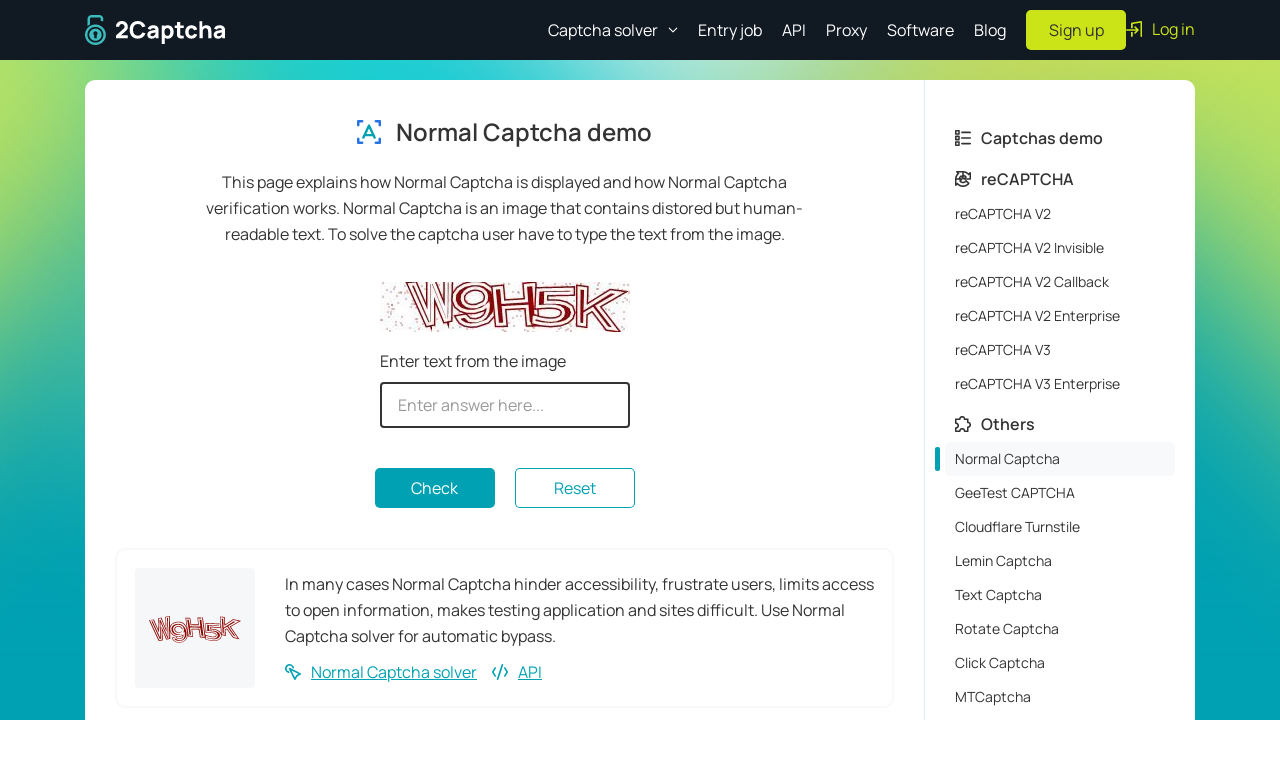

--- FILE ---
content_type: text/html; charset=utf-8
request_url: https://2captcha.com/demo/normal
body_size: 35510
content:
<!DOCTYPE html>
<html lang="en" dir="ltr" >
  <head>
    <meta charset="UTF-8" />
    <meta http-equiv="X-UA-Compatible" content="IE=edge" />
    <meta name="viewport" content="width=device-width, initial-scale=1" />
    <meta name="yandex-verification" content="301de5880a523d63" /><meta name="baidu-site-verification" content="codeva-pQYHEf9HaN" /><title data-rh="true">Normal Captcha demo: Sample Form with Normal Captcha</title><meta data-rh="true" name="description" content="Normal Captcha demo. Try out the various forms of Normal Captcha"/><meta data-rh="true" name="keywords" content="Normal Captcha demo, Normal Captcha solving example, how to bypass Normal Captcha"/><link data-rh="true" rel="alternate" hrefLang="en" href="https://2captcha.com/demo/normal"/><link data-rh="true" rel="alternate" hrefLang="de" href="https://2captcha.com/de/demo/normal"/><link data-rh="true" rel="alternate" hrefLang="es" href="https://2captcha.com/es/demo/normal"/><link data-rh="true" rel="alternate" hrefLang="fr" href="https://2captcha.com/fr/demo/normal"/><link data-rh="true" rel="alternate" hrefLang="it" href="https://2captcha.com/it/demo/normal"/><link data-rh="true" rel="alternate" hrefLang="ja" href="https://2captcha.com/ja/demo/normal"/><link data-rh="true" rel="alternate" hrefLang="ko" href="https://2captcha.com/ko/demo/normal"/><link data-rh="true" rel="alternate" hrefLang="pl" href="https://2captcha.com/pl/demo/normal"/><link data-rh="true" rel="alternate" hrefLang="pt" href="https://2captcha.com/pt/demo/normal"/><link data-rh="true" rel="alternate" hrefLang="ru" href="https://2captcha.com/ru/demo/normal"/><link data-rh="true" rel="alternate" hrefLang="th" href="https://2captcha.com/th/demo/normal"/><link data-rh="true" rel="alternate" hrefLang="tr" href="https://2captcha.com/tr/demo/normal"/><link data-rh="true" rel="alternate" hrefLang="uk" href="https://2captcha.com/uk/demo/normal"/><link data-rh="true" rel="alternate" hrefLang="vi" href="https://2captcha.com/vi/demo/normal"/><link data-rh="true" rel="alternate" hrefLang="zh" href="https://2captcha.com/zh/demo/normal"/><link data-rh="true" rel="alternate" hrefLang="ar" href="https://2captcha.com/ar/demo/normal"/><link data-rh="true" rel="alternate" hrefLang="x-default" href="https://2captcha.com/demo/normal"/><link data-rh="true" rel="canonical" href="https://2captcha.com/demo/normal"/><script>
            window.initialGlobalState = {"globalApi":{"queries":{"getCaptchaDemo({\"params\":{\"hostname\":\"2captcha.com\",\"language\":\"en\"},\"slug\":\"normal\"})":{"status":"fulfilled","endpointName":"getCaptchaDemo","requestId":"tw4-qEyyxsaj_E8O8UK1N","originalArgs":{"slug":"normal","params":{"language":"en","hostname":"2captcha.com"}},"startedTimeStamp":1769712054680,"data":{"language":"en","record":{"id":"normal","content":"\u003ch3 id=\"how-to-solve-normal-captcha\">How to solve Normal Captcha\u003c/h3>\n\u003col>\n\u003cli>\u003cp>Download the captcha image.\u003c/p>\u003c/li>\n\u003cli>\u003cp>Send image to our \u003ca href=\"/2captcha-api#solving_normal_captcha\">API\u003c/a>.\u003c/p>\n\u003ch3 id=\"with-sdk-recommended\">With SDK (recommended):\u003c/h3>\n\u003cp>\u003cdetails open>\u003csummary>PHP\u003c/summary>\u003c/p>\n\u003cpre class=\"php language-php\">\u003ccode class=\"hljs\"  class=\"hljs php language-php\">\u003cspan class=\"hljs-comment\">// https://github.com/2captcha/2captcha-php\u003c/span>\n\n\u003cspan class=\"hljs-keyword\">require\u003c/span>(\u003cspan class=\"hljs-keyword\">__DIR__\u003c/span> . \u003cspan class=\"hljs-string\">&#x27;/../src/autoloader.php&#x27;\u003c/span>);\n\n\u003cspan class=\"hljs-variable\">$solver\u003c/span> = \u003cspan class=\"hljs-keyword\">new\u003c/span> \u003cspan class=\"hljs-title class_\">\\TwoCaptcha\\TwoCaptcha\u003c/span>(\u003cspan class=\"hljs-string\">&#x27;YOUR_API_KEY&#x27;\u003c/span>);\n\n\u003cspan class=\"hljs-keyword\">try\u003c/span> {\n    \u003cspan class=\"hljs-variable\">$result\u003c/span> = \u003cspan class=\"hljs-variable\">$solver\u003c/span>-&gt;\u003cspan class=\"hljs-title function_ invoke__\">normal\u003c/span>(\u003cspan class=\"hljs-string\">&#x27;path/to/captcha.jpg&#x27;\u003c/span>);\n} \u003cspan class=\"hljs-keyword\">catch\u003c/span> (\\\u003cspan class=\"hljs-built_in\">Exception\u003c/span> \u003cspan class=\"hljs-variable\">$e\u003c/span>) {\n    \u003cspan class=\"hljs-keyword\">die\u003c/span>(\u003cspan class=\"hljs-variable\">$e\u003c/span>-&gt;\u003cspan class=\"hljs-title function_ invoke__\">getMessage\u003c/span>());\n}\n\n\u003cspan class=\"hljs-keyword\">die\u003c/span>(\u003cspan class=\"hljs-string\">&#x27;Captcha solved: &#x27;\u003c/span> . \u003cspan class=\"hljs-variable\">$result\u003c/span>-&gt;code);\u003c/code>\u003c/pre>\n\u003cp>\u003c/details>\u003c/p>\n\u003cp>\u003cdetails>\u003csummary>Python\u003c/summary>\u003c/p>\n\u003cpre class=\"python language-python\">\u003ccode class=\"hljs\"  class=\"hljs python language-python\">\u003cspan class=\"hljs-comment\"># https://github.com/2captcha/2captcha-python\u003c/span>\n\n\u003cspan class=\"hljs-keyword\">import\u003c/span> sys\n\u003cspan class=\"hljs-keyword\">import\u003c/span> os\n\nsys.path.append(os.path.dirname(os.path.dirname(os.path.realpath(__file__))))\n\n\u003cspan class=\"hljs-keyword\">from\u003c/span> twocaptcha \u003cspan class=\"hljs-keyword\">import\u003c/span> TwoCaptcha\n\napi_key = os.getenv(\u003cspan class=\"hljs-string\">&#x27;APIKEY_2CAPTCHA&#x27;\u003c/span>, \u003cspan class=\"hljs-string\">&#x27;YOUR_API_KEY&#x27;\u003c/span>)\n\nsolver = TwoCaptcha(api_key)\n\n\u003cspan class=\"hljs-keyword\">try\u003c/span>:\n    result = solver.normal(\u003cspan class=\"hljs-string\">&#x27;path/to/captcha.jpg&#x27;\u003c/span>)\n\n\u003cspan class=\"hljs-keyword\">except\u003c/span> Exception \u003cspan class=\"hljs-keyword\">as\u003c/span> e:\n    sys.exit(e)\n\n\u003cspan class=\"hljs-keyword\">else\u003c/span>:\n    sys.exit(\u003cspan class=\"hljs-string\">&#x27;solved: &#x27;\u003c/span> + \u003cspan class=\"hljs-built_in\">str\u003c/span>(result))\u003c/code>\u003c/pre>\n\u003cp>\u003c/details>\u003c/p>\n\u003cp>\u003cdetails>\u003csummary>Java\u003c/summary>\u003c/p>\n\u003cpre class=\"java language-java\">\u003ccode class=\"hljs\"  class=\"hljs java language-java\">\u003cspan class=\"hljs-comment\">// https://github.com/2captcha/2captcha-java\u003c/span>\n\n\u003cspan class=\"hljs-keyword\">package\u003c/span> examples;\n\n\u003cspan class=\"hljs-keyword\">import\u003c/span> com.twocaptcha.TwoCaptcha;\n\u003cspan class=\"hljs-keyword\">import\u003c/span> com.twocaptcha.captcha.Normal;\n\n\u003cspan class=\"hljs-keyword\">public\u003c/span> \u003cspan class=\"hljs-keyword\">class\u003c/span> \u003cspan class=\"hljs-title class_\">NormalExample\u003c/span> {\n    \u003cspan class=\"hljs-keyword\">public\u003c/span> \u003cspan class=\"hljs-keyword\">static\u003c/span> \u003cspan class=\"hljs-keyword\">void\u003c/span> \u003cspan class=\"hljs-title function_\">main\u003c/span>\u003cspan class=\"hljs-params\">(String[] args)\u003c/span> {\n        \u003cspan class=\"hljs-type\">TwoCaptcha\u003c/span> \u003cspan class=\"hljs-variable\">solver\u003c/span> \u003cspan class=\"hljs-operator\">=\u003c/span> \u003cspan class=\"hljs-keyword\">new\u003c/span> \u003cspan class=\"hljs-title class_\">TwoCaptcha\u003c/span>(\u003cspan class=\"hljs-string\">&quot;YOUR_API_KEY&quot;\u003c/span>);\n        \u003cspan class=\"hljs-type\">Normal\u003c/span> \u003cspan class=\"hljs-variable\">captcha\u003c/span> \u003cspan class=\"hljs-operator\">=\u003c/span> \u003cspan class=\"hljs-keyword\">new\u003c/span> \u003cspan class=\"hljs-title class_\">Normal\u003c/span>(\u003cspan class=\"hljs-string\">&quot;path/to/captcha.jpg&quot;\u003c/span>);\n        \u003cspan class=\"hljs-keyword\">try\u003c/span> {\n            solver.solve(captcha);\n            System.out.println(\u003cspan class=\"hljs-string\">&quot;Captcha solved: &quot;\u003c/span> + captcha.getCode());\n        } \u003cspan class=\"hljs-keyword\">catch\u003c/span> (Exception e) {\n            System.out.println(\u003cspan class=\"hljs-string\">&quot;Error occurred: &quot;\u003c/span> + e.getMessage());\n        }\n    }\n}\u003c/code>\u003c/pre>\n\u003cp>\u003c/details>\u003c/p>\n\u003cp>\u003cdetails>\u003csummary>C#\u003c/summary>\u003c/p>\n\u003cpre class=\"csharp language-csharp\">\u003ccode class=\"hljs\"  class=\"hljs csharp language-csharp\">\u003cspan class=\"hljs-comment\">// https://github.com/2captcha/2captcha-csharp\u003c/span>\n\n\u003cspan class=\"hljs-keyword\">using\u003c/span> System;\n\u003cspan class=\"hljs-keyword\">using\u003c/span> System.Linq;\n\u003cspan class=\"hljs-keyword\">using\u003c/span> TwoCaptcha.Captcha;\n\n\u003cspan class=\"hljs-keyword\">namespace\u003c/span> \u003cspan class=\"hljs-title\">TwoCaptcha.Examples\u003c/span>\n{\n    \u003cspan class=\"hljs-keyword\">public\u003c/span> \u003cspan class=\"hljs-keyword\">class\u003c/span> \u003cspan class=\"hljs-title\">NormalExample\u003c/span>\n    {\n        \u003cspan class=\"hljs-function\">\u003cspan class=\"hljs-keyword\">public\u003c/span> \u003cspan class=\"hljs-keyword\">static\u003c/span> \u003cspan class=\"hljs-keyword\">void\u003c/span> \u003cspan class=\"hljs-title\">Main\u003c/span>()\u003c/span>\n        {\n            \u003cspan class=\"hljs-keyword\">var\u003c/span> solver = \u003cspan class=\"hljs-keyword\">new\u003c/span> TwoCaptcha(\u003cspan class=\"hljs-string\">&quot;YOUR_API_KEY&quot;\u003c/span>);\n            Normal captcha = \u003cspan class=\"hljs-keyword\">new\u003c/span> Normal(\u003cspan class=\"hljs-string\">&quot;path/to/captcha.jpg&quot;\u003c/span>);\n            \u003cspan class=\"hljs-keyword\">try\u003c/span>\n            {\n                solver.Solve(captcha).Wait();\n                Console.WriteLine(\u003cspan class=\"hljs-string\">&quot;Captcha solved: &quot;\u003c/span> + captcha.Code);\n            }\n            \u003cspan class=\"hljs-keyword\">catch\u003c/span> (AggregateException e)\n            {\n                Console.WriteLine(\u003cspan class=\"hljs-string\">&quot;Error occurred: &quot;\u003c/span> + e.InnerExceptions.First().Message);\n            }\n        }\n    }\n}\u003c/code>\u003c/pre>\n\u003cp>\u003c/details>\u003c/p>\n\u003cp>\u003cdetails>\u003csummary>Go\u003c/summary>\u003c/p>\n\u003cpre class=\"go language-go\">\u003ccode class=\"hljs\"  class=\"hljs go language-go\">\u003cspan class=\"hljs-comment\">// https://github.com/2captcha/2captcha-go\u003c/span>\n\n\u003cspan class=\"hljs-keyword\">package\u003c/span> main\n\n\u003cspan class=\"hljs-keyword\">import\u003c/span> (\n    \u003cspan class=\"hljs-string\">&quot;fmt&quot;\u003c/span>\n    \u003cspan class=\"hljs-string\">&quot;log&quot;\u003c/span>\n    \u003cspan class=\"hljs-string\">&quot;github.com/2captcha/2captcha-go&quot;\u003c/span>\n)\n\n\u003cspan class=\"hljs-function\">\u003cspan class=\"hljs-keyword\">func\u003c/span> \u003cspan class=\"hljs-title\">main\u003c/span>\u003cspan class=\"hljs-params\">()\u003c/span>\u003c/span> {\n    client := api2captcha.NewClient(\u003cspan class=\"hljs-string\">&quot;API_KEY&quot;\u003c/span>)\n    captcha := api2captcha.Normal{\n        File: \u003cspan class=\"hljs-string\">&quot;/path/to/captcha.jpg&quot;\u003c/span>,\n    }\n    code, err := client.Solve(captcha.ToRequest())\n    \u003cspan class=\"hljs-keyword\">if\u003c/span> err != \u003cspan class=\"hljs-literal\">nil\u003c/span> {\n        log.Fatal(err);\n    }\n    fmt.Println(\u003cspan class=\"hljs-string\">&quot;code &quot;\u003c/span>+code)\n}\u003c/code>\u003c/pre>\n\u003cp>\u003c/details>\u003c/p>\n\u003cp>\u003cdetails>\u003csummary>C++\u003c/summary>\u003c/p>\n\u003cpre class=\"cpp language-cpp\">\u003ccode class=\"hljs\"  class=\"hljs cpp language-cpp\">\u003cspan class=\"hljs-comment\">// https://github.com/2captcha/2captcha-cpp\u003c/span>\n\n\u003cspan class=\"hljs-meta\">#\u003cspan class=\"hljs-keyword\">include\u003c/span> \u003cspan class=\"hljs-string\">&lt;cstdio&gt;\u003c/span>\u003c/span>\n\n\u003cspan class=\"hljs-meta\">#\u003cspan class=\"hljs-keyword\">include\u003c/span> \u003cspan class=\"hljs-string\">&quot;curl_http.hpp&quot;\u003c/span>\u003c/span>\n\u003cspan class=\"hljs-meta\">#\u003cspan class=\"hljs-keyword\">include\u003c/span> \u003cspan class=\"hljs-string\">&quot;api2captcha.hpp&quot;\u003c/span>\u003c/span>\n\n\u003cspan class=\"hljs-function\">\u003cspan class=\"hljs-type\">int\u003c/span> \u003cspan class=\"hljs-title\">main\u003c/span> \u003cspan class=\"hljs-params\">(\u003cspan class=\"hljs-type\">int\u003c/span> ac, \u003cspan class=\"hljs-type\">char\u003c/span> ** av)\u003c/span>\n\u003c/span>{\n\u003cspan class=\"hljs-keyword\">if\u003c/span> (ac &lt; \u003cspan class=\"hljs-number\">2\u003c/span>)\n{\n    \u003cspan class=\"hljs-built_in\">printf\u003c/span> (\u003cspan class=\"hljs-string\">&quot;Usage: ./normal path/to/image.jpg\\n&quot;\u003c/span>);\n    \u003cspan class=\"hljs-keyword\">return\u003c/span> \u003cspan class=\"hljs-number\">0\u003c/span>;\n}\n\napi2captcha::\u003cspan class=\"hljs-type\">curl_http_t\u003c/span> http;\nhttp.\u003cspan class=\"hljs-built_in\">set_verbose\u003c/span> (\u003cspan class=\"hljs-literal\">true\u003c/span>);\n\napi2captcha::\u003cspan class=\"hljs-type\">client_t\u003c/span> client;\nclient.\u003cspan class=\"hljs-built_in\">set_http_client\u003c/span> (&amp;http);\nclient.\u003cspan class=\"hljs-built_in\">set_api_key\u003c/span> (API_KEY);\n\n\u003cspan class=\"hljs-built_in\">assert\u003c/span> (ac &gt; \u003cspan class=\"hljs-number\">1\u003c/span>);\n\napi2captcha::\u003cspan class=\"hljs-type\">normal_t\u003c/span> cap;\ncap.\u003cspan class=\"hljs-built_in\">set_file\u003c/span> (av[\u003cspan class=\"hljs-number\">1\u003c/span>]);\n\n\u003cspan class=\"hljs-keyword\">try\u003c/span>\n{\n    client.\u003cspan class=\"hljs-built_in\">solve\u003c/span> (cap);\n    \u003cspan class=\"hljs-built_in\">printf\u003c/span> (\u003cspan class=\"hljs-string\">&quot;code &#x27;%s&#x27;\\n&quot;\u003c/span>, cap.\u003cspan class=\"hljs-built_in\">code\u003c/span> ().\u003cspan class=\"hljs-built_in\">c_str\u003c/span> ());\n}\n\u003cspan class=\"hljs-built_in\">catch\u003c/span> (std::exception &amp; e)\n{\n    \u003cspan class=\"hljs-built_in\">fprintf\u003c/span> (stderr, \u003cspan class=\"hljs-string\">&quot;Failed: %s\\n&quot;\u003c/span>, e.\u003cspan class=\"hljs-built_in\">what\u003c/span> ());\n}\n\n\u003cspan class=\"hljs-keyword\">return\u003c/span> \u003cspan class=\"hljs-number\">0\u003c/span>;   \n}\u003c/code>\u003c/pre>\n\u003cp>\u003c/details>\u003c/p>\n\u003cp>\u003cdetails>\u003csummary>Ruby\u003c/summary>\u003c/p>\n\u003cpre class=\"ruby language-ruby\">\u003ccode class=\"hljs\"  class=\"hljs ruby language-ruby\">\u003cspan class=\"hljs-comment\"># https://github.com/2captcha/2captcha-ruby\u003c/span>\n\u003cspan class=\"hljs-keyword\">require\u003c/span> \u003cspan class=\"hljs-string\">&#x27;api_2captcha&#x27;\u003c/span>\n\nclient =  \u003cspan class=\"hljs-title class_\">Api2Captcha\u003c/span>.new(\u003cspan class=\"hljs-string\">&quot;YOUR_API_KEY&quot;\u003c/span>)\n\nresult = client.normal({ \u003cspan class=\"hljs-symbol\">image:\u003c/span> \u003cspan class=\"hljs-string\">&#x27;path/to/captcha.jpg&#x27;\u003c/span>})\n\u003cspan class=\"hljs-comment\"># OR\u003c/span>\nresult = client.normal({\n  \u003cspan class=\"hljs-symbol\">image:\u003c/span> \u003cspan class=\"hljs-string\">&#x27;https://site-with-captcha.com/path/to/captcha.jpg&#x27;\u003c/span>\n})\u003c/code>\u003c/pre>\n\u003cp>\u003c/details>\u003c/p>\n\u003ch3 id=\"manually\">Manually:\u003c/h3>\n\u003col>\n\u003cli>Multipart sample form:\u003c/li>\u003c/ol>\n\u003cpre class=\"html language-html\">\u003ccode class=\"hljs\"  class=\"hljs html language-html\">\u003cspan class=\"hljs-tag\">&lt;\u003cspan class=\"hljs-name\">form\u003c/span> \u003cspan class=\"hljs-attr\">method\u003c/span>=\u003cspan class=\"hljs-string\">&quot;post&quot;\u003c/span> \u003cspan class=\"hljs-attr\">action\u003c/span>=\u003cspan class=\"hljs-string\">&quot;https://2captcha.com/in.php&quot;\u003c/span> \u003cspan class=\"hljs-attr\">enctype\u003c/span>=\u003cspan class=\"hljs-string\">&quot;multipart/form-data&quot;\u003c/span>&gt;\u003c/span>\n    \u003cspan class=\"hljs-tag\">&lt;\u003cspan class=\"hljs-name\">input\u003c/span> \u003cspan class=\"hljs-attr\">type\u003c/span>=\u003cspan class=\"hljs-string\">&quot;hidden&quot;\u003c/span> \u003cspan class=\"hljs-attr\">name\u003c/span>=\u003cspan class=\"hljs-string\">&quot;method&quot;\u003c/span> \u003cspan class=\"hljs-attr\">value\u003c/span>=\u003cspan class=\"hljs-string\">&quot;post&quot;\u003c/span> /&gt;\u003c/span>\n    Your key:\n    \u003cspan class=\"hljs-tag\">&lt;\u003cspan class=\"hljs-name\">input\u003c/span> \u003cspan class=\"hljs-attr\">type\u003c/span>=\u003cspan class=\"hljs-string\">&quot;text&quot;\u003c/span> \u003cspan class=\"hljs-attr\">name\u003c/span>=\u003cspan class=\"hljs-string\">&quot;key&quot;\u003c/span> \u003cspan class=\"hljs-attr\">value\u003c/span>=\u003cspan class=\"hljs-string\">&quot;YOUR_APIKEY&quot;\u003c/span> /&gt;\u003c/span>\n    The CAPTCHA file:\n    \u003cspan class=\"hljs-tag\">&lt;\u003cspan class=\"hljs-name\">input\u003c/span> \u003cspan class=\"hljs-attr\">type\u003c/span>=\u003cspan class=\"hljs-string\">&quot;file&quot;\u003c/span> \u003cspan class=\"hljs-attr\">name\u003c/span>=\u003cspan class=\"hljs-string\">&quot;file&quot;\u003c/span> /&gt;\u003c/span>\n    \u003cspan class=\"hljs-tag\">&lt;\u003cspan class=\"hljs-name\">input\u003c/span> \u003cspan class=\"hljs-attr\">type\u003c/span>=\u003cspan class=\"hljs-string\">&quot;submit&quot;\u003c/span> \u003cspan class=\"hljs-attr\">value\u003c/span>=\u003cspan class=\"hljs-string\">&quot;Upload and get the ID&quot;\u003c/span> /&gt;\u003c/span>\n\u003cspan class=\"hljs-tag\">&lt;/\u003cspan class=\"hljs-name\">form\u003c/span>&gt;\u003c/span>\u003c/code>\u003c/pre>\n\u003col start=\"2\">\n\u003cli>\u003cp>If everything is fine server will return the ID of your captcha:\u003c/p>\n\u003cp>\u003ccode class=\"hljs\" >OK|2122988149\u003c/code>\u003c/p>\n\u003cp>Otherwise server will return an \u003ca href=\"/2captcha-api#error_handling\">error code\u003c/a>.\u003c/p>\u003c/li>\n\u003cli>\u003cp>After 5 seconds send GET request to get the result:\u003c/p>\n\u003cp>\u003ccode class=\"hljs\" >GET https://2captcha.com/res.php?key=YOUR_API_KEY&amp;action=get&amp;id=2122988149\u003c/code>\u003c/p>\n\u003cp>If captcha is already solved server will respond with the answer token:\u003c/p>\n\u003cp>\u003ccode class=\"hljs\" >OK|W9H5K\u003c/code>\u003c/p>\n\u003cp>If captcha is not solved yet server will return \u003ccode class=\"hljs\" >CAPCHA_NOT_READY\u003c/code> result. Repeat your request in 5 seconds. If something went wrong server will return an \u003ca href=\"/2captcha-api#error_handling\">error code\u003c/a>.\u003c/p>\u003c/li>\u003c/ol>\u003c/li>\n\u003cli>\u003cp>Paste received code into the field. Then, submit the form.\u003c/p>\u003c/li>\n\u003c/ol>"}},"fulfilledTimeStamp":1769712054684}},"mutations":{},"provided":{},"subscriptions":{},"config":{"online":true,"focused":true,"middlewareRegistered":true,"refetchOnFocus":false,"refetchOnReconnect":true,"refetchOnMountOrArgChange":false,"keepUnusedDataFor":60,"reducerPath":"globalApi","invalidationBehavior":"delayed"}},"customerPrivateStatistics":{"submittedCaptchas":{"graph":[],"total":[],"isFetching":false,"error":null},"detailedSubmittedCaptchas":{"data":{},"isFetching":false,"error":null},"reports":{"items":[],"isFetching":false,"error":null},"impossibleCaptchas":{"data":{},"isFetching":false,"error":null},"captchaReceivingErrors":{"items":[],"isFetching":false,"error":null},"unresolvedCaptchas":{"data":{},"isFetching":false,"error":null},"latestUploadedCaptchas":{"data":{},"isFetching":false,"error":null}},"auth":{"signUpConfirmation":{"data":{},"isFetching":false,"error":null},"emailChangeConfirmation":{"data":{},"isFetching":false,"error":null},"currentUser":{"item":{},"isFetching":false,"error":null}},"app":{"referral":{},"utm":{},"referer":null,"proxyHeaders":{}},"wallet":{"walletChangeConfirmation":{"data":{},"isFetching":false,"error":null},"payoutMethods":{"items":[],"isFetching":false,"error":null},"currentWallet":{"item":{},"isFetching":false,"error":null}},"cabinet":{"auth":{"data":{},"isFetching":false,"error":null},"currentCaptcha":{"data":{},"isFetching":false,"error":null},"workerMistakes":{"data":{},"isFetching":false,"error":null},"trainingSummary":{"data":{},"isFetching":false,"error":null}}};
            window.initialI18nStore = {"en":{"basic_layout":{"footer":{"section_names":{"captcha_solver":"Captcha solver","general":"General","proxy_services":"Proxy Services","datasets":"Data annotation service","captchas":"Captcha supported","company":"Company","captcha_solver_sdk":"Captcha solver SDK"},"reviews":{"items":{"trustpilot":"«Trustpilot» rating — 4.0 out of 5 stars","g2":"«G2» rating — 4.5 out of 5 stars","sourceforge":"«SourceForge» rating - 4.5 out of 5 stars"}},"social_networks":{"title":"Follow us","items":{"facebook":"«{{site_name}}» facebook group","telegram":"«{{site_name}}» telegram channel","x":"«{{site_name}}» on x","youtube":"«{{site_name}}» YouTube channel","github":"«{{site_name}}» on GitHub","linkedin":"«{{site_name}}» on LinkedIn"}},"contacts":{"title":"Contact us"},"copyright":"Copying any part of this website without the explicit permission of the website owner is illegal.","extension_link":{"icon_alt":"Captcha bypass extension supported in Chrome and Firefox browsers","text":"Captcha bypass extension","footer":"Recommended extension"},"alternative_extensions":{"h_captcha":{"text":"hCaptcha Solver Extension","icon_alt":"hCaptcha logo"},"recaptcha":{"text":"reCAPTCHA Solver Extension","icon_alt":"reCAPTCHA logo"},"footer":"Alternative extensions"},"new_features":{"title":"New features","links":{"captcha_solver":"{{captcha_name}} solver","mobile_proxies":"Mobile proxy: 5G/4G/3G/LTE","us_proxies":"Buy US IP (residential proxy server)"}},"captchathecat":{"logo_alt":"«CaptchaTheCat» logo","label":"In the monitoring service rating"},"home_page_link":"To home page","site_documents_links":{"payment_policy":"Payment policy","privacy_policy":"Privacy policy","terms_of_service":"Terms of service"},"site_logo_alt":"Logo of «{{site_name}}»","site_navigation_links":{"about":"About","api_docs":"Captcha solver API","blog":"Blog","captcha_jobs":"Work for us","captcha_solver":"Captcha break","faq":"FAQ","online_statistics":"Online statistics","pricing":"Pricing","software":"Software","affiliate_program":"Affiliate program","proxy":"Residential proxies","bounding_box_annotation":"Bounding box annotation","dataset_annotation":"Dataset annotation","captcha_breaker":"Captcha breaker","captcha_solver_github":"Captcha solver GitHub","captcha_solver_tool":"{{tool}} captcha solver","residential_proxies":"Residential proxies","https_proxies":"HTTP/S proxies","socks5_proxies":"SOCKS5 proxies","rotating_proxies":"Rotating proxies","browser_extension":"Browser extension","more_captchas":"More types","enterprise_support":"Enterprise support","dataset_api":"Dataset API","tutorials":"How-to tutorials"},"supported_payment_systems":"We support {{payment_systems}} payment systems"},"header":{"home_page_link":"To home page","site_logo_alt":"Logo of «{{site_name}}»","captcha_solver":{"title":"Captcha solver","popular_captchas":"Popular captchas","other_captchas":"Other captchas","close_menu":"Close captcha menu"},"site_navigation_links":{"about_captcha_recognition":"Captcha solving service","api_docs":"API","blog":"Blog","captcha_jobs":"Entry job","dashboard":"Dashboard","faq":"Support","online_statistics":"Statistics","payout":"Payout","software":"Software","start_work":"Start work","contact_sales":"Contact sales","proxy":"Proxy"},"toggle_navigation_menu":"Toggle site navigation menu","user_navigation_links":{"select_role":{"label":"Select your user role:","roles":{"customer":"Customer","developer":"Developer","placeholder":"Choose role","worker":"Worker"}},"sign_in":"Log in","sign_out":"Sign out","sign_up":"Sign up"}}},"captcha_names":{"items":{"canvas_captcha":"Canvas Captcha","capy_puzzle_captcha":"Capy Puzzle CAPTCHA","click_captcha":"Click Captcha","fun_captcha":"FunCaptcha","gee_test_captcha":"GeeTest CAPTCHA","gee_test_captcha_v4":"GeeTest CAPTCHA V4","grid_captcha":"Grid Captcha","h_captcha":"hCaptcha","lemin_captcha":"Lemin Captcha","normal_captcha":"Normal Captcha","image_captcha":"Image Captcha","recaptcha_enterprise":"reCAPTCHA Enterprise","recaptcha_v2":"reCAPTCHA V2","recaptcha_v2_callback":"reCAPTCHA V2 Callback","recaptcha_v2_invisible":"reCAPTCHA V2 Invisible","recaptcha_v3":"reCAPTCHA V3","rotate_captcha":"Rotate Captcha","solve_media_captcha":"Solve Media CAPTCHA","text_captcha":"Text Captcha","vk_captcha":"VK Captcha","yandex_captcha":"Yandex Captcha","yandex_smart_captcha":"Yandex SmartCaptcha","aws_waf":"Amazon CAPTCHA","cloudflare_turnstile":"Cloudflare Turnstile","mtcaptcha":"MTCaptcha","datadome_captcha":"DataDome CAPTCHA","cutcaptcha":"Cutcaptcha","friendly_captcha":"Friendly Captcha","russian_captcha":"Russian Captcha","chinese_captcha":"Chinese Captcha","number_captcha":"Number Captcha","math_captcha":"Math Captcha","slider_captcha":"Slider Captcha"}},"captcha_demo":{"click_captcha":{"demo":{"image_alt":"clickcaptcha example","info_message":"This method allows you to solve any captcha that requires clicking on images, like Shapchat's Ghost Captcha, reCAPTCHA V2, ASIRRA, etc.","title":"ClickCaptcha demo"},"meta_description":"An example of Click Captcha and scripts of program code for bypassing and recognizing in PHP, Java, Python and others. The solution to this captcha can be automated using the SDK. No limits and high speed!","meta_keywords":"click captcha demo, click captcha solving example, how to bypass click captcha","title":"How to solve Click Captcha on PHP, Java, Python, Go, Csharp, CPP"},"gee_test":{"demo":{"info_message":"GeeTest is a type of captcha where you have to move a piece of a puzzle or select some figures in the order.","loading_message":"Loading GeeTest...","title":"GeeTest demo"},"meta_description":"An example of GeeTest Captcha and scripts of program code for bypassing and recognizing in PHP, Java, Python and others. The solution to this captcha can be automated using the SDK. No limits and high speed!","meta_keywords":"geetest captcha demo, geetest captcha solving example, how to bypass geetest captcha","title":"How to solve GeeTest Captcha on PHP, Java, Python, Go, Csharp, CPP"},"gee_test_v4":{"demo":{"info_message":"GeeTest V4 is a type of captcha where you have to move a piece of a puzzle or select some figures in the order.","loading_message":"Loading GeeTest V4...","title":"GeeTest V4 demo"},"meta_description":"An example of GeeTest V4 Captcha and scripts of program code for bypassing and recognizing in PHP, Java, Python and others. The solution to this captcha can be automated using the SDK. No limits and high speed!","meta_keywords":"geetest v4 captcha demo, geetest v4 captcha solving example, how to bypass geetest v4 captcha","title":"How to solve GeeTest V4 Captcha on PHP, Java, Python, Go, Csharp, CPP"},"h_captcha":{"demo":{"info_message":"hCaptcha is a quite new type of captcha that is really similar to reCAPTCHA and looks like this:","title":"hCaptcha demo"},"meta_description":"An example of hCaptcha and scripts of program code for bypassing and recognizing in PHP, Java, Python and others. The solution to this captcha can be automated using the SDK. No limits and high speed!","meta_keywords":"hcaptcha demo, hcaptcha solving example, how to bypass hcaptcha","title":"How to solve hCaptcha on PHP, Java, Python, Go, Csharp, CPP"},"h_captcha_invisible":{"demo":{"info_message":"hCaptcha Invisible is a quite new type of captcha that is really similar to reCAPTCHA Invisible and looks like this:","title":"hCaptcha Invisible demo"},"meta_description":"An example of hCaptcha and scripts of program code for bypassing and recognizing in PHP, Java, Python and others. The solution to this captcha can be automated using the SDK. No limits and high speed!","meta_keywords":"hcaptcha demo, hcaptcha solving example, how to bypass hcaptcha","title":"How to solve hCaptcha on PHP, Java, Python, Go, C#, CPP"},"lemin":{"demo":{"info_message":"","title":"Lemin Captcha demo"},"meta_description":"An example of Lemin Captcha and scripts of program code for bypassing and recognizing in PHP, Java, Python and others. The solution to this captcha can be automated using the SDK. No limits and high speed!","meta_keywords":"lemin captcha demo, lemin captcha solving example, how to bypass lemin captcha","title":"How to solve Lemin Captcha on PHP, Java, Python, Go, Csharp, CPP"},"cloudflare_turnstile":{"demo":{"info_message":"You can also check how the Cloudflare Challenge works on example page.","title":"Cloudflare Turnstile demo"},"meta_description":"An example of Cloudflare Turnstile and scripts of program code for bypassing and recognizing in PHP, Java, Python and others. The solution to this captcha can be automated using the SDK. No limits and high speed!","meta_keywords":"cloudflare turnstile demo, cloudflare turnstile solving example, how to bypass cloudflare turnstile","title":"How to solve Cloudflare Turnstile on PHP, Java, Python, Go, Csharp, CPP"},"cloudflare_turnstile_challenge":{"demo":{"info_message":"This page explains how Cloudflare Challenge is displayed and how verification works. You can also check how the Cloudflare Turnstile works on example page.","title":"Cloudflare Challenge page demo"},"title":"Cloudflare Challenge demo: Sample page with Cloudflare Challenge Turnstile"},"recaptcha_v2":{"demo":{"info_message":"reCAPTCHA V2 also known as \"I'm not a robot\" reCAPTCHA is a very popular type of captcha that looks like this:","title":"reCAPTCHA V2 demo"},"meta_description":"An example of reCAPTCHA V2 and scripts of program code for bypassing and recognizing in PHP, Java, Python and others. The solution to this captcha can be automated using the SDK. No limits and high speed!","meta_keywords":"recaptcha v2 demo, recaptcha v2 solving example, how to bypass recaptcha v2","title":"How to solve reCAPTCHA V2 on PHP, Java, Python, Go, Csharp, CPP"},"recaptcha_v2_callback":{"demo":{"info_message":"Sometimes there's no submit button and a callback function is used isntead. The function is executed when reCAPTCHA is solved.","title":"reCAPTCHA V2 Callback demo"},"meta_description":"An example of reCAPTCHA V2 Callback and scripts of program code for bypassing and recognizing in PHP, Java, Python and others. The solution to this captcha can be automated using the SDK. No limits and high speed!","meta_keywords":"recaptcha v2 callback demo, recaptcha v2 callback solving example, how to bypass recaptcha v2 callback","title":"How to solve reCAPTCHA V2 Callback on PHP, Java, Python, Go, Csharp, CPP"},"recaptcha_v2_invisible":{"demo":{"info_message":"reCAPTCHA V2 also has an invisible version.","title":"reCAPTCHA V2 Invisible demo"},"meta_description":"An example of reCAPTCHA V2 Invisible and scripts of program code for bypassing and recognizing in PHP, Java, Python and others. The solution to this captcha can be automated using the SDK. No limits and high speed!","meta_keywords":"recaptcha v2 invisible demo, recaptcha v2 invisible solving example, how to bypass recaptcha v2 invisible","title":"How to solve reCAPTCHA V2 Invisible on PHP, Java, Python, Go, Csharp, CPP"},"recaptcha_v3":{"demo":{"info_message":"reCAPTCHA V3 is the newest type of captcha from Google. It has no challenge so there is no need for user interaction. Instead it uses a \"humanity\" rating - score.","title":"reCAPTCHA V3 demo"},"meta_description":"An example of reCAPTCHA V3 and scripts of program code for bypassing and recognizing in PHP, Java, Python and others. The solution to this captcha can be automated using the SDK. No limits and high speed!","meta_keywords":"recaptcha v3 demo, recaptcha v3 solving example, how to bypass recaptcha v3","title":"How to solve reCAPTCHA V3 on PHP, Java, Python, Go, Csharp, CPP"},"recaptcha_v2_enterprise":{"description":"reCAPTCHA Enterprise provides a comprehensive online fraud detection platform that helps prevent fraudulent, spammy, and abusive digital client activity across your web and application footprint."},"recaptcha_v3_enterprise":{"description":"reCAPTCHA Enterprise provides a comprehensive online fraud detection platform that helps prevent fraudulent, spammy, and abusive digital client activity across your web and application footprint."},"mtcaptcha":{"description":"MTCaptcha is a smart captcha service that is GDPR and WCAG compliant, providing the confidence of privacy and accessibility."},"root":{"demo_list":{"categories":[{"items":{"click_captcha":"ClickCaptcha","rotate_captcha":"Rotate Captcha","simple_captcha":"Normal Captcha","solve_media":{"items":{"easy":"Secure (Easy)","hard":"Secure (Hard)","hardest":"Secure (Hardest)","normal":"Secure (Normal)","trivial":"Secure (Trivial)","with_revenue":"With Revenue"},"name":"SolveMedia:"}},"name":"Image Captcha"},{"items":{"recaptcha_v2":"reCAPTCHA V2","recaptcha_v2_callback":"reCAPTCHA V2 Callback","recaptcha_v2_invisible":"reCAPTCHA V2 Invisible","recaptcha_v3":"reCAPTCHA V3"},"name":"reCAPTCHA"},{"items":{"text_captcha":"Text Captcha"},"name":"Text Captcha"},{"items":{"gee_test":"GeeTest","gee_test_v4":"GeeTest V4","h_captcha":{"items":{"always_on":"Difficulty: Always On","difficult":"Difficulty: Difficult","easy":"Difficulty: Easy","invisible":"Invisible","moderate":"Difficulty: Moderate"},"name":"hCaptcha:"},"lemin":"Lemin Captcha"},"name":"Other"}],"title":"Select captcha type for demo:"},"meta_description":"Demo of solving captchas with PHP, Python, Java, C#, Go, C++","meta_keywords":"captcha, php, python, java, csharp, go, cpp","title":"How to solve captcha on PHP, Java, Python"},"rotate_captcha":{"demo":{"image_alt":"rotatecaptcha example","info_message":"Rotate Captcha is a type of captcha where you have to rotate images to solve it. The most popular is FunCaptcha.","rotate_left_action_message":"Rotate left","rotate_right_action_message":"Rotate right","title":"Rotate Captcha demo"},"meta_description":"An example of Rotate Captcha and scripts of program code for bypassing and recognizing in PHP, Java, Python and others. The solution to this captcha can be automated using the SDK. No limits and high speed!","meta_keywords":"rotate captcha demo, rotate captcha solving example, how to bypass rotate captcha","title":"How to solve Rotate Captcha on PHP, Java, Python, Go, Csharp, CPP"},"shared":{"title":"{{captcha_name}} demo","text":"This page explains how {{captcha_name}} is displayed and how {{captcha_name}} verification works.","info":{"logo_alt":"Logo of «{{captcha_name}}»","text":"In many cases {{captcha_name}} hinder accessibility, frustrate users, limits access to open information, makes testing application and sites difficult. Use {{captcha_name}} solver for automatic bypass.","links":{"landing":"{{captcha_name}} solver","api":"API"}},"meta":{"description":"{{captcha_name}} demo. Try out the various forms of {{captcha_name}}","keywords":"{{captcha_name}} demo, {{captcha_name}} solving example, how to bypass {{captcha_name}}","title":"{{captcha_name}} demo: Sample Form with {{captcha_name}}"},"captcha_list_link_message":"Captchas demo","captcha_passed_message":"Captcha is passed successfully!","captcha_recognition_link_message":"How to solve {{captcha_name}}","go_backward_icon_alt":"back","reset_captcha_message":"Reset","verify_captcha_message":"Check","navigation":{"items":{"list":"Captchas demo","others":"Others"},"toggle_navigation":"Toggle page navigation"}},"simple_captcha":{"demo":{"image_alt":"normal captcha example","info_message":"Normal Captcha is an image that contains distored but human-readable text. To solve the captcha user have to type the text from the image.","input_label":"Enter text from the image","input_placeholder":"Enter answer here...","title":"Normal Captcha demo"},"meta_description":"An example of Normal Captcha and scripts of program code for bypassing and recognizing in PHP, Java, Python and others. The solution to this captcha can be automated using the SDK. No limits and high speed!","meta_keywords":"normal captcha demo, normal captcha solving example, how to bypass simple captcha","title":"How to solve Normal Captcha on PHP, Java, Python, Go, Csharp, CPP"},"solve_media":{"demo":{"info_message":"","title":"SolveMedia demo"},"meta_description":"An example of Solve Media Captcha and scripts of program code for bypassing and recognizing in PHP, Java, Python and others. The solution to this captcha can be automated using the SDK. No limits and high speed!","meta_keywords":"Solve Media Captcha demo, Solve Media Captcha solving example, how to bypass Solve Media Captcha","title":"How to solve Solve Media Captcha on PHP, Java, Python, Go, Csharp, CPP"},"text_captcha":{"demo":{"info_message":"Text Captcha is a type of captcha that is represented as text and doesn't contain images. Usually you have to answer a question to pass the verification.","input_label":"If tomorrow is Saturday, what day is today?","input_placeholder":"Enter answer here...","title":"Text Captcha demo"},"meta_description":"An example of Text Captcha and scripts of program code for bypassing and recognizing in PHP, Java, Python and others. The solution to this captcha can be automated using the SDK. No limits and high speed!","meta_keywords":"text captcha demo, text captcha solving example, how to bypass text captcha","title":"How to solve Text Captcha on PHP, Java, Python, Go, Csharp, CPP"}},"validations":{"agreement_must_be_accepted":"{{field_name}} must be accepted","click_captcha":{"is_invalid":"ClickCaptcha solved incorrectly, please try again."},"field_contains_invalid_email":"{{field_name}} must be a valid email","field_does_not_match_sibling_field":"{{field_name}} does not match the «{{sibling_field_name}}» field","field_file_extension_is_incorrect":"{{field_name}} has unsupported file extension.","field_file_size_should_be_less_than":"{{field_name}} should be less than {{value}} MB.","field_is_invalid":"{{field_name}} is invalid","field_is_required":"{{field_name}} is a required field","field_must_be_greater_than":"{{field_name}} must be greater than {{value}}","field_must_be_greater_than_or_equal":"{{field_name}} cannot be less than \"{{value}}\"","field_must_be_less_than_or_equal":"{{field_name}} must be less than/equal \"{{value}}\"","field_must_have_api_key_format":"{{field_name}} must use the Latin alphabet/numbers and have a length of 32","field_must_have_currency_format":"{{field_name}} must be a valid currency","field_must_have_date_format":"{{field_name}} must be written in YYYY-MM-DD format","field_must_have_email_list_format":"{{field_name}} must be a comma separated list of emails","field_must_have_hour_format":"{{field_name}} must have hour format","field_must_have_inn_format":"{{field_name}} must be a valid INN","field_must_have_ip_format":"{{field_name}} must be a valid IP address","field_must_have_ip_list_format":"{{field_name}} must be a comma separated list of IPs","field_must_have_kpp_format":"{{field_name}} must be a valid KPP","field_must_have_ogrn_format":"{{field_name}} must be a valid OGRN/OGRNIP","field_must_have_password_format":"{{field_name}} must use the Latin alphabet and contain at least 8 characters, one digit and one capital letter.","field_must_have_phone_format":"Invalid phone number. Please enter the number in the international format. For example: +1 202 555 0123","field_must_have_phone_number_list_format":"{{field_name}} must be a comma separated list of phone numbers","field_must_have_url_format":"{{field_name}} must have url format","gee_test":{"is_invalid":"GeeTest solved incorrectly, please try again."},"h_captcha":{"is_invalid":"hCaptcha solved incorrectly, please try again."},"lemin":{"is_invalid":"Lemin Captcha solved incorrectly, please try again."},"cloudflare_turnstile":{"is_invalid":"Cloudflare Turnstile solved incorrectly, please try again."},"recaptcha":{"is_invalid":"reCAPTCHA solved incorrectly, please try again.","missing-input-response":"Please complete reCAPTCHA."},"rotate_captcha":{"is_invalid":"Incorrect captcha angle, please try again."},"solve_media":{"is_invalid":"SolveMedia solved incorrectly, please try again."},"string_field_is_too_big":"{{field_name}} must be at most {{max}} characters","string_field_is_too_small":"{{field_name}} min length is {{min}} characters","text_captcha":{"cannot_fetch":"Unable to load a CAPTCHA, please try reCAPTCHA.","is_invalid":"Incorrect CAPTCHA answer, please try again.","is_required":"CAPTCHA is not solved, please enter text from the image."},"v2":{"agreement":"Field «{{name}}» must be accepted","api_key":"Field «{{name}}» must use the Latin alphabet/numbers and have a length of 32","currency":"Field «{{name}}» must be a valid currency","email":"Field «{{name}}» must be a valid email","inn":"Field «{{name}}» must be a valid INN","integer":"Field «{{name}}» should have digits only","ip":"Field «{{name}}» must be a valid IP address","kpp":"Field «{{name}}» must be a valid KPP","length_equal":"The allowed number of characters of the «{{name}}» field is {{value}}","less_than_or_equal":"Field «{{name}}» must have a value less than or equal to {{value}}.","match":"Field «{{name}}» should match the «{{match}}» field","max":"Field «{{name}}» max value is {{value}}","max_length":"Field «{{name}}» max length is {{value}}","min":"Field «{{name}}» min value is {{value}}","min_length":"Field «{{name}}» min length is {{value}}","more_than_or_equal":"Field «{{name}}» must have a value more than or equal to {{value}}.","ogrn":"Field «{{name}}» must be a valid OGRN/OGRNIP","password":"Field «{{name}}» must use the Latin alphabet and contain at least 8 characters, one digit and one capital letter","phone":"Invalid phone number. Please enter the number in the international format. For example: +1 202 555 0123","required":"Field «{{name}}» is required","url":"{{name}} must have url format","file_size":"File is too large. Maximum size is {{value}}.","file_type":"Invalid file format. Only {{value}} are allowed."}},"common":{"actions":{"how_to_solve":"How to solve","select_your_language":"Select your language","to_home_page":"To home page","toggle_navigation_menu":"Toggle navigation menu"},"captcha_form":{"field_labels":{"recaptcha":"Confirm that you are not a robot","text_captcha":"Enter text from the image"},"fill_recaptcha_message":"Solve reCAPTCHA","go_to_prev_step":"Back","type_text_captcha_message":"Type text captcha"},"chip":{"delete_action":"Delete this chip"},"code_snippet":{"code_successfully_copied":"Copied!","copy_action":"Copy code snippet"},"cookie_usage_notification":{"action":"Okay, thanks","description":"This site uses cookies. Cookies remember you, so we can provide you with personalized services. Read our <privacy_policy_link>privacy policy</privacy_policy_link>.","title":"Cookie usage notification"},"dashboard_toolbar":{"actions":{"pay":"add funds","payout":"withdraw funds","go_back":"go back"},"faq_links":{"my_tickets":"My tickets:","support":"Support","unread_replies":"Pending replies:"}},"faq_sidebar":{"open_tickets":"Tickets: {{value}}","unread_tickets":"Pending replies: {{value}}","toggle_navigation":"Toggle page navigation","navigation_links":{"api_docs":"API","captcha_demo":"Captcha demo","customer_faq":"Customer's FAQ","developer_faq":"Developer's FAQ","proxy_faq":"Proxy FAQ","new_ticket":"Create ticket","sdk":"SDK","software":"Software catalog","support":"Support","support_tickets":"My tickets","worker_faq":"Worker's FAQ","workers_software":"Software for workers","worker_terms":"Terms for Workers","pricing":"Pricing","support_bot":"Chat with assistant","tutorial_faq":"How to tutorials"}},"file_upload":{"actions":{"delete_file":"Delete file","download_file":"Download file"},"label":"Attach file by dragging & dropping, seletecting or pasting them.","measures":{"mb":"MB"}},"form":{"actions":{"reset":"Reset","save":"Save","submit":"Submit"},"form_submit_failed":"Data could not be saved, please try again later."},"modal_window":{"close_message":"Close modal window"},"pagination":{"first_page":"To first page","last_page":"To last page","next_set_of_pages":"Next set of pages","page":"Page","prev_set_of_pages":"Previous set of pages","title":"Pagination"},"password_input":{"hide_password_message":"Hide the entered password","show_password_message":"Show the entered password"},"pop_confirm":{"actions":{"cancel":"No","ok":"Yes"},"title":"Confirm the operation"},"route_error_boundary":{"content_message":"Failure when loading this page, please try refreshing the page. If the error persists, contact technical support","reload_page":"Reload page","title":"Oops, something went wrong."},"service_temporarily_unavailable":{"description":"Our service availability is currently affected by a backbone issue at one of our service providers. The website and API access can be limited. We are sorry for the incovenience and waiting for a solution from our service provider."},"table":{"total":"Total:","no_data":"No data."},"theme_switch":{"label":"Dark theme:","values":{"off":"Off","on":"On"}},"time_intervals":{"actions":{"filter":"Filter"},"hints":{"max_interval":"* The date interval cannot be more than 1 year."},"labels":{"main":"Time interval","date_from":"Date from:","date_to":"Date to:"},"month":"Last 30 days","other":"Other","six_months":"Last 6 months","today":"Today","week":"Last 7 days","yesterday":"Yesterday","three_months":"Last 3 months"},"toggle_button":{"values":{"off":"Off","on":"On"}},"copy_text":{"action":"Copy","result":"Copied"},"user_notifications":{"title":"New notification","action":"Close"},"measurements":{"avg":"avg.","sec":"sec.","mb":"MB","min":"min."},"discount_campaign_banner":{"amount":"{{amount}}% Off Proxies","text":"Limited time offer - don't miss out!","action":"Quick start","close":"Close banner"},"enterprise_support":{"title":"Enterprise support","extended_title":"<b>Enterprise support plan.</b> For more comprehensive needs.","logo_alt":"enterprise support logo","features":{"api_integration":"Assistance with integrating custom API solutions","quick_support":"Faster response times for your requests","code_review":"Code review and debugging support"},"actions":{"read_more":"Read more","create_ticket":"Create Ticket","view_details":"Details","close":"Hide widget"},"statuses":{"active":"Active"},"conditions_met":{"monthly_expenses":"A monthly expenditure of {{monthly_expenses}}","account_balance":"Account balance over {{account_balance}}","plan_purchase":"Enterprise support plan purchased"}}},"landing":{"hero":{"actions":{"quick_start":"Quick Start","pricing":"Pricing"}},"page_navigation":{"actions":{"show":"Show page navigation","hide":"Hide page navigation"}},"alternative_extensions":{"title":"Alternative extensions","h_captcha":{"text":"hCaptcha Solver Extension","icon_alt":"hCaptcha logo"},"recaptcha":{"text":"reCAPTCHA Solver Extension","icon_alt":"reCAPTCHA logo"}},"captcha_bypass_table":{"actions":{"more":"More"},"text":["{{site_name}} is the market leader in {{captcha_name}} bypass services.","No risk: pay only for automatically solved captchas.","The captcha recognition service is fully automated.","The bypass process is as follows: using the API, the customer passes a set of necessary parameters from the captcha placement page to the service, where the employee solves it. After that, the customer requests a set of parameters that must be passed to the appropriate fields to solve the captcha on the page."],"headings":{"captcha_name":"Captcha name","price":"Price per 1000","solving_speed":"Solving speed","api":"How to bypass"},"rows":{"captcha_name":"{{captcha_name}}","solving_speed":"{{solving_speed}}s"}},"api_clients":{"logo_alt":"We support API for «{{lang}}» language"},"github":{"logo_alt":"Logo of «GitHub»","content":{"title":"GitHub Repositories: SDKs and code examples","text":"Full documentation and {{captcha_name}} bypass code examples on <github_link>GitHub</github_link>"},"fallback_content":{"title":"Captcha bypass solution on GitHub","text":"Full documentation and captcha bypass code examples on <github_link>GitHub</github_link>"}},"security_standards":{"logo_alt":"«{{standard}}» logo"},"captcha_bypass_extension":{"link":"Add to browser","supported_browsers_alt":"Captcha Bypass Extension supported in Chrome and Firefox browsers","text":"This plugins allows you to automatically solve and bypass captchas found on any webpage.","content":{"extension_demo_alt":"Captcha solver browser extensions","title":"Captcha solver browser extensions"},"fallback_content":{"extension_demo_alt":"Captcha bypass extension","title":"Captcha bypass extension"}},"selenium_and_puppeteer":{"img_alt":"Bypass captcha using Selenium/Puppeteer with {{site_name}} service","selenium":{"title":"Selenium","text":"Captcha bypassing for Selenium:","links":{"landing":"Selenium captcha solver","article":"Manual: How to solve reCAPTCHA in Selenium"}},"puppeteer":{"title":"Puppeteer","text":"Automate captcha bypass in Puppeteer:","links":{"landing":"Puppeteer captcha solver","article":"Manual: How to solve reCAPTCHA in Puppeteer"}}},"bounding_box":{"title":"Data labeling","text":"<data_labeling_link>Bounding box annotation and object detection</data_labeling_link> for AI/ML companies that require model training:","links":{"landing":"Bounding box annotation service","blog":"API requests example","dataset_annotation":"Dataset annotation","satellite_image_annotation":"Satellite image annotation","image_annotation":"Image annotation"},"links_alt":{"dataset_annotation":"Dataset annotation using «{{site_name}}»","satellite_image_annotation":"Satellite image annotation using «{{site_name}}»","image_annotation":"Image annotation using «{{site_name}}»"},"img_alt":"Bounding box object detection service"},"proxy_navigation":{"items":{"proxy_service":"{{site_name}} proxy","residential_proxies":"Residential proxies","premium_proxies":"Premium proxies","datacenter_proxies":"Datacenter proxies","isp_proxies":"ISP proxies","mobile_proxies":"Mobile proxies","socks5_proxies":"SOCKS5 proxies","https_proxies":"HTTPS/HTTP proxies","rotating_proxies":"Rotating proxies","elite_proxies":"Elite proxies","anonymous_proxies":"Anonymous proxies"},"additional_items":{"actions":{"show":"Show additional items","hide":"Hide additional items"}},"logo_alt":"«{{proxy_type}}» logo"},"local_proxy_navigation":{"items":{"local_proxies":"Local proxies","us_proxies":"American proxies","ca_proxies":"Canadian proxies","mx_proxies":"Mexican proxies","br_proxies":"Brazilian proxies","de_proxies":"German proxies","fr_proxies":"French Proxies","ru_proxies":"Russian proxies","uk_proxies":"British proxies","es_proxies":"Spanish proxies","pt_proxies":"Portuguese proxies"},"additional_items":{"actions":{"show":"Show additional items","hide":"Hide additional items"}},"logo_alt":"«{{proxy_type}}» logo"},"proxy_reviews":{"title":"The best customer experience provided by leading proxy service provider","items":{"g2":"«G2» rating - 4.5 out of 5 stars","sourceforge":"«SourceForge» rating - 4.5 out of 5 stars","captchathecat":"«Captchathecat» rating - 9.8 out of 10 stars"}},"proxy_getting_started":{"title":"How to get started","img_alt":"How to get started using {{site_name}} proxy service","items":{"sign_up":"Register on the website","select_traffic_amount":"Select the required amount of traffic","generate_proxy_settings":"Open the generator and set the connection settings: GEO, protocol","get_auth_data":"Get authorization data to get started","connect_to_proxy":"Connect to the proxy server"}},"proxy_price":{"title":"Residential proxy price","info":"Proxy plans is directly linked to the volume of gigabytes you purchase. The more gigabytes you procure, the greater the discount you unlock! It's that simple. Unlock discounts with bulk proxy purchases!","features":{"rotating":"Flexible rotation options","api_access":"API access","socks5_supported":"SOCKS5 supported","unlimited_traffic":"Unlimited traffic"},"price":"Price","discount":"Discount {{amount}}%","action":"Buy residential proxy","supported_payment_methods":{"label":"We accept these payment methods:","alt":"We support Visa, Mastercard, Airtm, PayPal, Alipay, BTC, USDT payment methods"}},"proxy_plans":{"title":"Purchase of residential proxy plans","item":{"popular":"Popular Plan","discount":"{{amount}}% Off","price":"Price per 1GB","action":"Order now"}},"proxy_locations":{"title":"Rotated and static resident proxies worldwide","text":"Real residential IPs worldwide. Wide proxy pool covers locations across the world. The network of rotated (dynamic) and static (sticky) resident proxies covers more than 220 countries and the set of IP addresses exceeds the mark of 90 million. Access information you need, no matter the location.","action":"Explore residential proxy locations","sections":{"asia":"Asia","europe":"Europe","africa":"Africa","oceania":"Oceania","north_america":"North America","south_america":"South America","top":"Top city and state IPs"}},"proxy_code_examples":{"title":"Code examples","text":"Effortlessly incorporate proxy into your projects. We ensure a seamless integration of our products into your infrastructure, making the process as effortless as possible. With support for multiple languages and readily available code examples, a swift and uncomplicated start to your web project is guaranteed."},"proxy_faq":{"title":"FAQ","sections":{"general_questions":{"title":"General questions","items":{"config_generation":{"title":"How do I generate a proxy configuration?","text":"<ol> <li> Go to the configurator block on the Proxy page. </li> <li> Choose the type from: <ul> <li>State (Province) - City - targeting by State and City</li> <li>ISP - targeting by Internet Service Provider</li> </ul> </li> <li> Choose the Geo-position setting: <ul> <li>Global Mix - Geo is picked randomly</li> <li>Europe Mix - Geo is picked randomly in Europe</li> <li>Asia Mix - Geo is picked randomly in Asia</li> <li>City Mix - City is picked randomly</li> </ul> </li> <li> Set the \"IP duration\" setting based on your needs. It states for how long will the proxy be valid from 0 (every new requests goes via a new IP address) to 120 minutes. We recommend to set 3 minutes. </li> <li> Press <b>Generate</b> button and check the actual proxy configuration. </li> </ol>"},"change_ip":{"title":"How can I change the IP address manually?","text":"You can change the setting of the proxy (Geo settings for example) or you can set the IP duration to 0 so the IP is changed every time you use it."},"ip_duration":{"title":"\"IP duration (0 - 120 Min)\" does this mean that after 2 hours (120 Min) the proxies will stop working? If yes, is there a way to change it?","text":"No, there is no way to keep the session for longer than 120 minutes"},"protocols":{"title":"How is the data encrypted when passing through your residential proxies? Are there any specific encryption protocols you use?","text":"We are utilizing those protocols: HTTP, HTTPS and SOCKS5. We don't use any more protocols."},"trial":{"title":"How can I test before I buy?","text":"Unfortunately, we can't provide a trial or free traffic for a proxy."},"threads_count":{"title":"What is the maximum threads your proxy could handle?","text":"We don't limit the number of threads you use."},"blocked_sites":{"title":"Do you somehow limit traffic? Any blocked sites may be?","text":"You will not be able to use proxy with paypal.com and web.telegram.org"},"available_countries":{"title":"Where is your service available?","text":"Worldwide, except China."},"due_date":{"title":"Is there any due date for the purchased traffic?","text":"Yes, you should use prepaid traffic within 3 months."}}},"sessions":{"title":"Sessions","items":{"ip_changing":{"title":"How is IP changing: strictly on time or sometimes when there are no requests?","text":"The IP-address is changed strictly according to the time set in the settings, unless something unpredictable happens (user turned off the PC, disconnection, etc.)."},"session_end":{"title":"Will the sessions be interrupted when the IP address changes?","text":"When the IP address duration is over, the new IP address is instantly assigned."},"ip_duration":{"title":"How can I change the IP from time to time?","text":"Use IP duration for setting the time of proxy work."},"proxy_list":{"title":"How can I generate a bulk proxy list?","text":"You can use 'Generate proxy list' function to get a list of proxy with unique IP addresses."},"proxy_list_settings":{"title":"Will I have guaranteed unique IP addresses using your 'Generate proxy list' function?","text":"The nature of residential proxy doesn't allow us to check all of it at the moment you requested the list because it's dynamic in nature. This depends on the geo-settings of your proxy list. If you try to get, say, 1000 IP out of the city with 100 devices, obviously we will not be able to provide that amount of devices online, so please keep that in mind when you set up the geolocation."}}},"tariffs":{"title":"Tariffs","items":{"traffic_calculations":{"title":"How is traffic counted: separately or incoming plus outgoing?","text":"Traffic is calculated as the sum of incoming and outgoing traffic. We are aware that some services claim that they count only outgoing, but we tested it and have serious doubts about that being so."},"account_lockout":{"title":"Could you block my account for anything?","text":"Please be aware that we have the right to disable an account if we receive a complaint from our payment processor."}}},"logging_and_tracking":{"title":"Logging & Tracking","items":{"data_logging":{"title":"What is your policy regarding data logging? How is it stored and protected?","text":"We don't log anything."},"traffic_tracking":{"title":"Do you somehow track the traffic or websites visited via proxy? Do you disclose this personal information to someone?","text":"No, we don't track anything, and we have no KYC, so it's safe to say we have zero information about customers. So we can't disclose any information about customers, as we store none of it."}}}}},"proxy_use_cases":{"title":"Use cases","items":{"testing":{"title":"Testing","text":"Integrate with emulators for application testing or automation seamlessly."},"scraping":{"title":"Scraping","text":"Scraping data from apps and platforms. Hide scraping activities from target applications, sites."},"review_monitoring":{"title":"Review monitoring"},"ad_verification":{"title":"Ad verification"},"cybersecurity":{"title":"Cybersecurity"},"data_collection":{"title":"Travel fare aggregation"}}},"proxy_promo":{"title":"Buy our proxies","items":{"parse_sites":"Access any website and extract the data you need","simulate_user_behavior":"Avoid website blocks by acting like a regular user","bypass_restrictions":"Bypass GEO restricted content and access localized data","speed_up_your_work":"Enjoy faster speeds with one hop connectivity"},"action":"Quick start"},"proxy_hero":{"main_advantages":{"countries":"<b>220+</b> Countries","residential_ips":"<b>90M+</b> Residential IPs","uptime":"<b>99,9%</b> Uptime","response_time":"<b>~0,7</b> Response time"}},"data_annotation_navigation":{"items":{"data_labeling":"Data labeling","bounding_box":"Bounding box","dataset_annotation":"Dataset annotation","satellite_image_annotation":"Satellite image annotation","image_annotation":"Image annotation"}},"contact_sales":{"text":"Scale up your business with {{site_name}}","action":"Contact sales","form":{"alerts":{"success":"Your message has been successfully sent. We will contact you shortly."},"title":"Contact our sales team","field_names":{"firstName":"First name","lastName":"Last name","email":"Email","phone":"Phone","message":"Message"},"field_labels":{"firstName":"First name","lastName":"Last name","email":"Email","phone":"Phone","message":"Message"},"field_placeholders":{"firstName":"First name","lastName":"Last name","email":"Work email","phone":"Phone number","message":"Can you share more about your business needs and challenges?"},"agreement":"By clicking \"Contact sales\", I agree to the <terms_of_service_link>Terms of Service</terms_of_service_link> and <privacy_policy_link>Privacy Policy</privacy_policy_link>","actions":{"submit":"Send"}}},"profile_contacts":{"title":"Please provide an alternative communication channel","desc":"For urgent contact only — never used for ads.","select":"Select","submit":"Save","contact":"Contact","facebook_ph":"Profile or ID","imessage_ph":"Email or phone number","whatsapp_ph":"Phone number","wechat_ph":"WeChat ID","line_ph":"LINE ID or phone","kakaotalk_ph":"KakaoTalk ID","telegram_ph":"@username or phone","zalo_ph":"Phone number","vkmessenger_ph":"Profile or ID","viber_ph":"Phone number","signal_ph":"Phone number","alerts":{"success":{"title":"Contacts saved","text":"Your contacts were saved. You can view or edit them in your profile settings.","action":"Profile settings"}}}}}};
            window.initialLanguage = 'en';
            window.initialHostname = '2captcha.com';
            window.userAcceptLanguageHeader = 'undefined';
            </script><!-- Google Tag Manager --> <script>(function(w,d,s,l,i){w[l]=w[l]||[];w[l].push({'gtm.start': new Date().getTime(),event:'gtm.js'});var f=d.getElementsByTagName(s)[0], j=d.createElement(s),dl=l!='dataLayer'?'&l='+l:'';j.async=true;j.src= 'https://www.googletagmanager.com/gtm.js?id='+i+dl;f.parentNode.insertBefore(j,f); })(window,document,'script','dataLayer','GTM-54JRQLV');</script> <!-- End Google Tag Manager --><style type="text/css" data-used-styles="assets/Alert-DnPfNt8T.css,assets/Form-C8jSpjnD.css,assets/SecurityStandards-CcnUcqIL.css,assets/github-theme-C6w77Wk3.css,assets/index-ByY4dPU5.css,assets/index-D6gKyzm8.css,assets/preview-CptpVQLV.css,assets/style-CdoZpBMF.css,assets/swiper-DBcJfS1P.css,assets/Basic-Df4b3bo2.css,assets/CodeSnippet-Bxs6BV2U.css,assets/LanguageSwitcher-ZlJe7taW.css,assets/MarkupContainer-COGNBmNC.css,assets/TextInput-DrtXuf4f.css,assets/index-BMfoLw-x.css,assets/index-aPjUqT-4.css">@keyframes _alert-slide-bottom_14gi4_1{0%{transform:translateY(2000px)}to{transform:translateY(0)}}form { position: relative; }@media (max-width:600px) {form { width: 100%; }}@supports (gap:20px) and (display:flex){._list_148vf_1{display:flex;flex-wrap:wrap}}strong { font-weight: 600; }button[disabled] { cursor: not-allowed; }:root { --swiper-navigation-size: 44px; }*,:after,:before { --tw-border-spacing-x: 0;--tw-border-spacing-y: 0;--tw-translate-x: 0;--tw-translate-y: 0;--tw-rotate: 0;--tw-skew-x: 0;--tw-skew-y: 0;--tw-scale-x: 1;--tw-scale-y: 1;--tw-pan-x:  ;--tw-pan-y:  ;--tw-pinch-zoom:  ;--tw-scroll-snap-strictness: proximity;--tw-gradient-from-position:  ;--tw-gradient-via-position:  ;--tw-gradient-to-position:  ;--tw-ordinal:  ;--tw-slashed-zero:  ;--tw-numeric-figure:  ;--tw-numeric-spacing:  ;--tw-numeric-fraction:  ;--tw-ring-inset:  ;--tw-ring-offset-width: 0px;--tw-ring-offset-color: #fff;--tw-ring-color: rgba(59,130,246,.5);--tw-ring-offset-shadow: 0 0 transparent;--tw-ring-shadow: 0 0 transparent;--tw-shadow: 0 0 transparent;--tw-shadow-colored: 0 0 transparent;--tw-blur:  ;--tw-brightness:  ;--tw-contrast:  ;--tw-grayscale:  ;--tw-hue-rotate:  ;--tw-invert:  ;--tw-saturate:  ;--tw-sepia:  ;--tw-drop-shadow:  ;--tw-backdrop-blur:  ;--tw-backdrop-brightness:  ;--tw-backdrop-contrast:  ;--tw-backdrop-grayscale:  ;--tw-backdrop-hue-rotate:  ;--tw-backdrop-invert:  ;--tw-backdrop-opacity:  ;--tw-backdrop-saturate:  ;--tw-backdrop-sepia:  ;--tw-contain-size:  ;--tw-contain-layout:  ;--tw-contain-paint:  ;--tw-contain-style:  ; }::backdrop { --tw-border-spacing-x: 0;--tw-border-spacing-y: 0;--tw-translate-x: 0;--tw-translate-y: 0;--tw-rotate: 0;--tw-skew-x: 0;--tw-skew-y: 0;--tw-scale-x: 1;--tw-scale-y: 1;--tw-pan-x:  ;--tw-pan-y:  ;--tw-pinch-zoom:  ;--tw-scroll-snap-strictness: proximity;--tw-gradient-from-position:  ;--tw-gradient-via-position:  ;--tw-gradient-to-position:  ;--tw-ordinal:  ;--tw-slashed-zero:  ;--tw-numeric-figure:  ;--tw-numeric-spacing:  ;--tw-numeric-fraction:  ;--tw-ring-inset:  ;--tw-ring-offset-width: 0px;--tw-ring-offset-color: #fff;--tw-ring-color: rgba(59,130,246,.5);--tw-ring-offset-shadow: 0 0 transparent;--tw-ring-shadow: 0 0 transparent;--tw-shadow: 0 0 transparent;--tw-shadow-colored: 0 0 transparent;--tw-blur:  ;--tw-brightness:  ;--tw-contrast:  ;--tw-grayscale:  ;--tw-hue-rotate:  ;--tw-invert:  ;--tw-saturate:  ;--tw-sepia:  ;--tw-drop-shadow:  ;--tw-backdrop-blur:  ;--tw-backdrop-brightness:  ;--tw-backdrop-contrast:  ;--tw-backdrop-grayscale:  ;--tw-backdrop-hue-rotate:  ;--tw-backdrop-invert:  ;--tw-backdrop-opacity:  ;--tw-backdrop-saturate:  ;--tw-backdrop-sepia:  ;--tw-contain-size:  ;--tw-contain-layout:  ;--tw-contain-paint:  ;--tw-contain-style:  ; }*,:after,:before { border: 0 solid #e5e7eb;box-sizing: border-box; }:after,:before { --tw-content: ""; }:host,html { -webkit-text-size-adjust: 100%;font-feature-settings: normal;-webkit-tap-highlight-color: transparent;font-family: Manrope,system-ui,-apple-system,Segoe UI,Roboto,Ubuntu,Cantarell,Noto Sans,sans-serif;font-variation-settings: normal;line-height: 1.5;-moz-tab-size: 4;-o-tab-size: 4;tab-size: 4; }body { line-height: inherit;margin: 0; }hr { border-top-width: 1px;color: inherit;height: 0; }abbr:where([title]) { -webkit-text-decoration: underline dotted;text-decoration: underline dotted; }h1,h2,h3,h4,h5,h6 { font-size: inherit;font-weight: inherit; }a { color: inherit;text-decoration: inherit; }b,strong { font-weight: bolder; }code,kbd,pre,samp { font-feature-settings: normal;font-family: ui-monospace,SFMono-Regular,Menlo,Monaco,Consolas,Liberation Mono,Courier New,monospace;font-size: 1em;font-variation-settings: normal; }small { font-size: 80%; }sub,sup { font-size: 75%;line-height: 0;position: relative;vertical-align: baseline; }sub { bottom: -.25em; }sup { top: -.5em; }table { border-collapse: collapse;border-color: inherit;text-indent: 0; }button,input,optgroup,select,textarea { font-feature-settings: inherit;color: inherit;font-family: inherit;font-size: 100%;font-variation-settings: inherit;font-weight: inherit;letter-spacing: inherit;line-height: inherit;margin: 0;padding: 0; }button,select { text-transform: none; }button,input:where([type=button]),input:where([type=reset]),input:where([type=submit]) { -webkit-appearance: button;background-color: transparent;background-image: none; }:-moz-focusring { outline: auto; }:-moz-ui-invalid { box-shadow: none; }progress { vertical-align: baseline; }::-webkit-inner-spin-button,::-webkit-outer-spin-button { height: auto; }[type=search] { -webkit-appearance: textfield;outline-offset: -2px; }::-webkit-search-decoration { -webkit-appearance: none; }::-webkit-file-upload-button { -webkit-appearance: button;font: inherit; }summary { display: list-item; }blockquote,dd,dl,figure,h1,h2,h3,h4,h5,h6,hr,p,pre { margin: 0; }fieldset { margin: 0; }fieldset,legend { padding: 0; }menu,ol,ul { list-style: none;margin: 0;padding: 0; }dialog { padding: 0; }textarea { resize: vertical; }input::-moz-placeholder,textarea::-moz-placeholder { color: #9ca3af;opacity: 1; }input::placeholder,textarea::placeholder { color: #9ca3af;opacity: 1; }[role=button],button { cursor: pointer; }:disabled { cursor: default; }audio,canvas,embed,iframe,img,object,svg,video { display: block;vertical-align: middle; }img,video { height: auto;max-width: 100%; }[hidden]:where(:not([hidden=until-found])) { display: none; }:root { --base-font-family: "Manrope",system-ui,-apple-system,Segoe UI,Roboto,Ubuntu,Cantarell,Noto Sans,sans-serif;--base-font-size: 16px;--base-line-height: 26px;--primary-color: #00a1b3;--active-primary-color: #008a9a;--light-primary-color: #cbf0e9;--secondary-color: #969696;--white-color: #fff;--dark-color: #333;--light-color: #f8f9fb;--success-color: #42c52c;--danger-color: #ff6464;--blue-color: #2484fc;--gray-color: #5b6a7d;--active-gray-color: #3c4c60;--lime-color: #cbe417;--active-lime-color: #deed74;--night-rider-color: var(--night-rider-color-800);--night-rider-color-100: #e6e6e6;--night-rider-color-200: #ccc;--night-rider-color-300: #b3b3b3;--night-rider-color-400: #999;--night-rider-color-500: grey;--night-rider-color-600: #666;--night-rider-color-700: #4d4d4d;--night-rider-color-800: #333;--night-rider-color-900: #1a1a1a;--raisin-black-color: var(--raisin-black-color-900);--raisin-black-color-300: #b3b3b3;--raisin-black-color-800: #333;--raisin-black-color-900: #232323;--alice-blue-color: #f8f9fa;--tulip-color: #fcc;--dark-red-color: #8a0000;--harlequin-green-color: #42c52c;--space-xs: 4px;--space-sm: 8px;--space-md: 16px;--space-lg: 32px;--space-xl: 64px;--space-xxl: 128px;--content-width: 640px; }body { word-wrap: break-word;--tw-bg-opacity: 1;--tw-text-opacity: 1;background-color: rgba(255,255,255,var(--tw-bg-opacity));color: rgba(51,51,51,var(--tw-text-opacity));font-family: Manrope,system-ui,-apple-system,Segoe UI,Roboto,Ubuntu,Cantarell,Noto Sans,sans-serif;font-size: 16px;font-weight: 400;line-height: 26px;margin: 0;min-height: 100vh;min-width: 320px;padding: 0; }body:where([class=dark-theme],[class=dark-theme] *) { --tw-bg-opacity: 1;--tw-text-opacity: 1;background-color: rgba(51,51,51,var(--tw-bg-opacity));color: rgba(255,255,255,var(--tw-text-opacity));font-weight: 350; }[class*=yt-lite]>div[class*=lty-playbtn] { background-color: red;opacity: 1; }details summary::-webkit-details-marker { display: none; }[dir=rtl] { direction: rtl;text-align: right; }[dir=rtl] code,[dir=rtl] pre { direction: ltr;text-align: left;unicode-bidi: -moz-plaintext;unicode-bidi: plaintext; }@keyframes _bblFadInOut_1ig96_1{0%,80%,to{box-shadow:0 2.5em 0 -1.3em}40%{box-shadow:0 2.5em}}@font-face{font-display:swap;font-family:Manrope;font-style:normal;font-weight:400 700;src:url(/dist/web/assets/manrope-4qdASHmp.woff2) format("woff2");unicode-range:u+0301,u+0400-045f,u+0490-0491,u+04b0-04b1,u+2116}@font-face{font-display:swap;font-family:Manrope;font-style:normal;font-weight:400 700;src:url(/dist/web/assets/manrope-4qdASHmp.woff2) format("woff2");unicode-range:u+0102-0103,u+0110-0111,u+0128-0129,u+0168-0169,u+01a0-01a1,u+01af-01b0,u+0300-0301,u+0303-0304,u+0308-0309,u+0323,u+0329,u+1ea0-1ef9,u+20ab}@font-face{font-display:swap;font-family:Manrope;font-style:normal;font-weight:400 700;src:url(/dist/web/assets/manrope-4qdASHmp.woff2) format("woff2");unicode-range:u+0100-02af,u+0304,u+0308,u+0329,u+1e00-1e9f,u+1ef2-1eff,u+2020,u+20a0-20ab,u+20ad-20cf,u+2113,u+2c60-2c7f,u+a720-a7ff}@font-face{font-display:swap;font-family:Manrope;font-style:normal;font-weight:400 700;src:url(/dist/web/assets/manrope-4qdASHmp.woff2) format("woff2");unicode-range:u+00??,u+0131,u+0152-0153,u+02bb-02bc,u+02c6,u+02da,u+02dc,u+0304,u+0308,u+0329,u+2000-206f,u+2074,u+20ac,u+2122,u+2191,u+2193,u+2212,u+2215,u+feff,u+fffd}@keyframes bounce{0%,to{animation-timing-function:cubic-bezier(.8,0,1,1);transform:translateY(-25%)}50%{animation-timing-function:cubic-bezier(0,0,.2,1);transform:none}}@keyframes ticker-scroll{0%{transform:translate(0)}to{transform:translate(-50%)}}@supports (-moz-appearance:none){.moz\:hidden{display:none!important}.moz\:block{display:block!important}}@keyframes spin{0%{transform:rotate(0)}to{transform:rotate(1turn)}}@keyframes spin{0%{transform:rotate(0)}to{transform:rotate(1turn)}}@keyframes zoomIn{0%{opacity:0;transform:scale3d(.3,.3,.3)}50%{opacity:1}}@keyframes zoomOut{0%{opacity:1}50%{opacity:0;transform:scale3d(.3,.3,.3)}to{opacity:0}}:root { --swiper-theme-color: #007aff; }:host { display: block;margin-left: auto;margin-right: auto;position: relative;z-index: 1; }@font-face{font-family:swiper-icons;font-style:normal;font-weight:400;src:url(data:application/font-woff;charset=utf-8;base64,\ [base64]//wADZ2x5ZgAAAywAAADMAAAD2MHtryVoZWFkAAABbAAAADAAAAA2E2+eoWhoZWEAAAGcAAAAHwAAACQC9gDzaG10eAAAAigAAAAZAAAArgJkABFsb2NhAAAC0AAAAFoAAABaFQAUGG1heHAAAAG8AAAAHwAAACAAcABAbmFtZQAAA/gAAAE5AAACXvFdBwlwb3N0AAAFNAAAAGIAAACE5s74hXjaY2BkYGAAYpf5Hu/j+W2+MnAzMYDAzaX6QjD6/4//Bxj5GA8AuRwMYGkAPywL13jaY2BkYGA88P8Agx4j+/8fQDYfA1AEBWgDAIB2BOoAeNpjYGRgYNBh4GdgYgABEMnIABJzYNADCQAACWgAsQB42mNgYfzCOIGBlYGB0YcxjYGBwR1Kf2WQZGhhYGBiYGVmgAFGBiQQkOaawtDAoMBQxXjg/wEGPcYDDA4wNUA2CCgwsAAAO4EL6gAAeNpj2M0gyAACqxgGNWBkZ2D4/wMA+xkDdgAAAHjaY2BgYGaAYBkGRgYQiAHyGMF8FgYHIM3DwMHABGQrMOgyWDLEM1T9/w8UBfEMgLzE////P/5//f/V/xv+r4eaAAeMbAxwIUYmIMHEgKYAYjUcsDAwsLKxc3BycfPw8jEQA/[base64]/uznmfPFBNODM2K7MTQ45YEAZqGP81AmGGcF3iPqOop0r1SPTaTbVkfUe4HXj97wYE+yNwWYxwWu4v1ugWHgo3S1XdZEVqWM7ET0cfnLGxWfkgR42o2PvWrDMBSFj/IHLaF0zKjRgdiVMwScNRAoWUoH78Y2icB/yIY09An6AH2Bdu/UB+yxopYshQiEvnvu0dURgDt8QeC8PDw7Fpji3fEA4z/PEJ6YOB5hKh4dj3EvXhxPqH/SKUY3rJ7srZ4FZnh1PMAtPhwP6fl2PMJMPDgeQ4rY8YT6Gzao0eAEA409DuggmTnFnOcSCiEiLMgxCiTI6Cq5DZUd3Qmp10vO0LaLTd2cjN4fOumlc7lUYbSQcZFkutRG7g6JKZKy0RmdLY680CDnEJ+UMkpFFe1RN7nxdVpXrC4aTtnaurOnYercZg2YVmLN/d/gczfEimrE/fs/bOuq29Zmn8tloORaXgZgGa78yO9/cnXm2BpaGvq25Dv9S4E9+5SIc9PqupJKhYFSSl47+Qcr1mYNAAAAeNptw0cKwkAAAMDZJA8Q7OUJvkLsPfZ6zFVERPy8qHh2YER+3i/BP83vIBLLySsoKimrqKqpa2hp6+jq6RsYGhmbmJqZSy0sraxtbO3sHRydnEMU4uR6yx7JJXveP7WrDycAAAAAAAH//wACeNpjYGRgYOABYhkgZgJCZgZNBkYGLQZtIJsFLMYAAAw3ALgAeNolizEKgDAQBCchRbC2sFER0YD6qVQiBCv/H9ezGI6Z5XBAw8CBK/m5iQQVauVbXLnOrMZv2oLdKFa8Pjuru2hJzGabmOSLzNMzvutpB3N42mNgZGBg4GKQYzBhYMxJLMlj4GBgAYow/P/PAJJhLM6sSoWKfWCAAwDAjgbRAAB42mNgYGBkAIIbCZo5IPrmUn0hGA0AO8EFTQAA)}@keyframes swiper-preloader-spin{0%{transform:rotate(0)}to{transform:rotate(1turn)}}._languageSwitcherTrigger_wlmq0_1 { --tw-border-opacity: 1;--tw-bg-opacity: 1;--tw-text-opacity: 1;background-color: rgba(17,25,35,var(--tw-bg-opacity));border-color: rgba(91,106,125,var(--tw-border-opacity));border-radius: 9999px;border-width: 1px;color: rgba(161,170,181,var(--tw-text-opacity));display: flex;font-size: 14px;line-height: 24px;padding: 5px 15px;transition-duration: .15s;transition-property: color,background-color,border-color,fill,stroke,-webkit-text-decoration-color;transition-property: color,background-color,border-color,text-decoration-color,fill,stroke;transition-property: color,background-color,border-color,text-decoration-color,fill,stroke,-webkit-text-decoration-color;transition-timing-function: cubic-bezier(.4,0,.2,1);width: 165px; }._languageSwitcherTrigger_wlmq0_1:focus,._languageSwitcherTrigger_wlmq0_1:hover { --tw-bg-opacity: 1;background-color: rgba(36,49,66,var(--tw-bg-opacity)); }@media (min-width:1024px) {[dir=ltr] ._languageSwitcherTrigger_wlmq0_1 { margin-left: auto; }[dir=rtl] ._languageSwitcherTrigger_wlmq0_1 { margin-right: auto; }._languageSwitcherTrigger_wlmq0_1 { margin-top: auto;width: 200px; }}[dir=ltr] ._languageSwitcherTrigger_wlmq0_1 img { margin-right: 10px; }[dir=rtl] ._languageSwitcherTrigger_wlmq0_1 img { margin-left: 10px; }._languageSwitcherTrigger_wlmq0_1 img { height: 20px;width: 20px; }._layout_1smur_1 { color: var(--dark-color);min-height: 100vh; }._layout_1smur_1,._main_1smur_8 { display: flex;flex-direction: column; }._main_1smur_8 { flex-grow: 1;padding-bottom: 30px;padding-top: 20px;position: relative; }._container_1smur_21 { display: flex;flex-direction: column;flex-grow: 1; }pre code.hljs { display: block;overflow-x: auto;padding: 1em; }code.hljs { padding: 3px 5px; }.hljs { background: #fff;color: #24292e; }.hljs-keyword,.hljs-meta .hljs-keyword,.hljs-type { color: #d73a49; }.hljs-title,.hljs-title.function_ { color: #6f42c1; }.hljs-attr,.hljs-literal,.hljs-meta,.hljs-number,.hljs-operator,.hljs-variable { color: #005cc5; }.hljs-meta .hljs-string,.hljs-string { color: #032f62; }.hljs-built_in,.hljs-symbol { color: #e36209; }.hljs-comment { color: #6a737d; }.hljs-name { color: #22863a; }._codeSnippet_v5g41_1 { word-wrap: normal;overflow-x: auto;position: relative; }[dir=ltr] ._codeSnippet_v5g41_1:after { right: 0; }[dir=rtl] ._codeSnippet_v5g41_1:after { left: 0; }._codeSnippet_v5g41_1:after { background-image: linear-gradient(45deg,transparent 0,var(--light-color) 50%);content: "";height: calc(2em + 24px);opacity: 1;position: absolute;top: 0;transition: opacity .5s,visibility .5s;visibility: visible;width: calc(2em + 24px); }._codeSnippet_v5g41_1:hover:after { opacity: 0;visibility: hidden; }._codeSnippetCode_v5g41_25 { background-color: var(--light-color);box-sizing: border-box;color: var(--dark-color);display: block;font-size: 14px;line-height: 24px;overflow-x: auto;padding: 1em;width: 100%; }[dir=ltr] ._codeSnippetCopy_v5g41_37 { right: 1em; }[dir=rtl] ._codeSnippetCopy_v5g41_37 { left: 1em; }._codeSnippetCopy_v5g41_37 { display: flex;flex-wrap: wrap;position: absolute;top: 1em;z-index: 1; }._codeSnippetCopyBtn_v5g41_46 { background-color: transparent;border: 0;color: var(--dark-color);cursor: pointer;display: flex;height: 24px;padding: 0;transition: color .38s ease;width: 24px; }._codeSnippetCopyIcon_v5g41_58 { font-size: 16px;margin: auto; }._trigger_1sh1h_5 { align-items: center;color: inherit;display: inline-flex;padding: var(--space-sm); }[dir=ltr] ._languageIcon_1sh1h_12 { margin-right: var(--space-sm); }[dir=rtl] ._languageIcon_1sh1h_12 { margin-left: var(--space-sm); }._languageIcon_1sh1h_12 { height: 24px;width: 24px; }._markupContainer_9tdap_1>:first-child { margin-top: 0; }._markupContainer_9tdap_1>:last-child { margin-bottom: 0; }._markupContainer_9tdap_1 blockquote { background-color: #f8f9fa;border-left: 4px solid #eaecf0;margin: .7em 0 .7em 5%;padding: .25em 1em; }._markupContainer_9tdap_1 blockquote>:first-child { margin-top: 0; }._markupContainer_9tdap_1 blockquote>:last-child { margin-bottom: 0; }._markupContainer_9tdap_1 a { color: var(--primary-color);cursor: pointer;display: inline-block;text-decoration: none;vertical-align: top; }._markupContainer_9tdap_1 a:focus,._markupContainer_9tdap_1 a:hover { text-decoration: underline; }._markupContainer_9tdap_1 h1 { font-size: 30px;line-height: 40px; }._markupContainer_9tdap_1 h2 { font-size: 24px;line-height: 34px; }._markupContainer_9tdap_1 h3 { font-size: 20px;line-height: 30px; }._markupContainer_9tdap_1 h1,._markupContainer_9tdap_1 h2,._markupContainer_9tdap_1 h3,._markupContainer_9tdap_1 h4 { font-weight: 500;margin-bottom: var(--space-md);margin-top: var(--space-lg); }._markupContainer_9tdap_1 h1,._markupContainer_9tdap_1 h2 { position: relative; }[dir=ltr] ._markupContainer_9tdap_1 h1>a[href^="#"]:first-child,[dir=ltr] ._markupContainer_9tdap_1 h2>a[href^="#"]:first-child,[dir=ltr] ._markupContainer_9tdap_1 h3>a[href^="#"]:first-child { margin-right: var(--space-sm); }[dir=rtl] ._markupContainer_9tdap_1 h1>a[href^="#"]:first-child,[dir=rtl] ._markupContainer_9tdap_1 h2>a[href^="#"]:first-child,[dir=rtl] ._markupContainer_9tdap_1 h3>a[href^="#"]:first-child { margin-left: var(--space-sm); }._markupContainer_9tdap_1 h1>a[href^="#"]:first-child svg,._markupContainer_9tdap_1 h2>a[href^="#"]:first-child svg,._markupContainer_9tdap_1 h3>a[href^="#"]:first-child svg { height: 20px;width: 20px; }._markupContainer_9tdap_1 table { border-collapse: collapse;border-spacing: 0;display: block;max-width: 100%;overflow: auto;width: -moz-max-content;width: max-content; }._markupContainer_9tdap_1 td,._markupContainer_9tdap_1 th { border: 1px solid #ddd;padding: .5em 1em; }._markupContainer_9tdap_1 table tr:nth-child(2n) { background-color: #f8f9fa; }._markupContainer_9tdap_1 dt { font-weight: 500; }._markupContainer_9tdap_1 li+li { margin-top: var(--space-xs); }._markupContainer_9tdap_1 p,._markupContainer_9tdap_1 pre { overflow-x: auto; }._markupContainer_9tdap_1 p:empty { display: none; }._markupContainer_9tdap_1 summary { cursor: pointer;display: list-item; }._markupContainer_9tdap_1 iframe,._markupContainer_9tdap_1 video { max-width: 100%; }._markupContainer_9tdap_1 details,._markupContainer_9tdap_1 figcaption,._markupContainer_9tdap_1 figure { display: block; }._markupContainer_9tdap_1 [hidden] { display: none !important; }._markupContainer_9tdap_1 b,._markupContainer_9tdap_1 strong { font-weight: 700; }[dir=ltr] ._markupContainer_9tdap_1 ol,[dir=ltr] ._markupContainer_9tdap_1 ul { padding-left: 1em; }[dir=rtl] ._markupContainer_9tdap_1 ol,[dir=rtl] ._markupContainer_9tdap_1 ul { padding-right: 1em; }._markupContainer_9tdap_1 ol,._markupContainer_9tdap_1 ul { list-style: initial; }._markupContainer_9tdap_1 address,._markupContainer_9tdap_1 blockquote,._markupContainer_9tdap_1 details,._markupContainer_9tdap_1 dl,._markupContainer_9tdap_1 ol,._markupContainer_9tdap_1 p,._markupContainer_9tdap_1 pre,._markupContainer_9tdap_1 table,._markupContainer_9tdap_1 ul { margin-bottom: var(--space-md);margin-top: 0; }._markupContainer_9tdap_1 p { max-width: var(--content-width); }._input_ws73z_1 { position: relative; }._inputLabel_ws73z_5 { cursor: pointer;display: inline-block;margin-bottom: var(--space-sm);vertical-align: top; }._inputInner_ws73z_12 { background-color: transparent;border: 2px solid;border-radius: 4px;color: inherit;display: block;font: inherit;max-width: 100%;padding: .5em 1em;transition: border-color .28s ease-out .12s,padding .28s ease-out .12s;width: 100%; }._inputColorNightRider_ws73z_25 { color: var(--night-rider-color); }._inputColorNightRider_ws73z_25 ._inputInner_ws73z_12 { border-color: var(--night-rider-color); }._inputColorNightRider_ws73z_25 ._inputInner_ws73z_12::-moz-placeholder { color: var(--night-rider-color-400); }._inputColorNightRider_ws73z_25 ._inputInner_ws73z_12::placeholder { color: var(--night-rider-color-400); }._section_151cx_1 { margin-bottom: 40px; }._section_151cx_1 ._title_151cx_5 { margin-bottom: 20px; }._infoMessage_151cx_9 { margin: 0 0 35px; }._infoMessageItem_151cx_14 { margin: 0; }._infoMessageItem_151cx_14:not(:last-child) { margin-bottom: 10px; }._captchaWidgetContainer_151cx_22 { margin-bottom: 40px; }._widgetForm_151cx_26 { max-width: 100%;width: -moz-fit-content;width: fit-content; }._actions_151cx_36 { display: flex;line-height: 20px; }._actionsItem_151cx_41 { min-width: 120px; }[dir=ltr] ._actionsItem_151cx_41:not(:last-child) { margin-right: 20px; }[dir=rtl] ._actionsItem_151cx_41:not(:last-child) { margin-left: 20px; }[dir=ltr] ._sectionInner_151cx_49 { margin-right: auto; }[dir=ltr] ._sectionInner_151cx_49,[dir=rtl] ._sectionInner_151cx_49 { margin-left: auto; }[dir=rtl] ._sectionInner_151cx_49 { margin-right: auto; }._sectionInner_151cx_49 { margin-top: 50px; }._captchaWidgetContainer_151cx_22,._sectionInner_151cx_49 { align-items: center;display: flex;flex-direction: column; }._captchaWidgetContainer_151cx_22 pre { margin: 0;max-width: 100%; }._infoMessage_151cx_9 { max-width: 600px;text-align: center; }._actions_151cx_36 { justify-content: center; }@media (min-width:71.375em) {._sectionInner_151cx_49 { margin-top: 0; }}._section_aaqwa_1 ._markupContainer_aaqwa_1 { margin-bottom: var(--space-lg); }._section_aaqwa_1 ._markupContainer_aaqwa_1>:first-child { margin-top: 0; }._section_aaqwa_1 ._markupContainer_aaqwa_1 details code { box-sizing: border-box;padding: 1em;width: 100%; }[dir=ltr] ._section_aaqwa_1 ._markupContainer_aaqwa_1 ol,[dir=ltr] ._section_aaqwa_1 ._markupContainer_aaqwa_1 ul { padding-left: 1em; }[dir=rtl] ._section_aaqwa_1 ._markupContainer_aaqwa_1 ol,[dir=rtl] ._section_aaqwa_1 ._markupContainer_aaqwa_1 ul { padding-right: 1em; }._section_1980u_1 { border-radius: 10px;box-shadow: inset 0 0 0 2px var(--light-color);margin-bottom: 40px;padding: 20px 15px 15px; }._logo_1980u_8 { margin-bottom: 15px; }._text_1980u_12 { margin: 0 0 10px; }._links_1980u_17 { display: flex;flex-wrap: wrap;margin: 0; }[dir=ltr] ._linksItem_1980u_23 { margin-right: 15px; }[dir=rtl] ._linksItem_1980u_23 { margin-left: 15px; }@media (min-width:48em) {._section_1980u_1 { align-items: center;display: flex;padding: 20px; }[dir=ltr] ._logo_1980u_8 { margin-right: 30px; }[dir=rtl] ._logo_1980u_8 { margin-left: 30px; }._logo_1980u_8 { margin-bottom: 0;width: 120px; }}._captchaField_rrn3u_5 { width: 250px; }._captchaImage_rrn3u_9 { margin-bottom: var(--space-md); }.icon { stroke-width: 0;stroke: currentColor;fill: currentColor;display: inline-block;height: 1em;width: 1em; }.icon-ellipsis-vertical { width: .25em; }._link_vk3h5_1 { align-items: center;color: inherit;cursor: pointer;display: inline-flex;text-decoration: none;text-underline-offset: 4px;transition: color .38s ease; }._link_vk3h5_1:focus,._linkWithExplicitUnderline_vk3h5_15 { text-decoration: underline; }._linkWithExplicitUnderline_vk3h5_15:focus,._linkWithExplicitUnderline_vk3h5_15:hover { text-decoration: none; }._linkBlueGreen_vk3h5_24 { color: var(--primary-color); }._linkBlueGreen_vk3h5_24:focus,._linkBlueGreen_vk3h5_24:hover { color: var(--active-primary-color); }._linkBlueGreen_vk3h5_24:disabled { color: var(--primary-color);cursor: not-allowed;opacity: .5; }._linkEarlsGreen_vk3h5_43 { color: var(--lime-color); }._linkEarlsGreen_vk3h5_43:focus,._linkEarlsGreen_vk3h5_43:hover { color: var(--active-lime-color); }[dir=ltr] ._linkPrepend_vk3h5_56 { margin-right: 10px; }[dir=rtl] ._linkPrepend_vk3h5_56 { margin-left: 10px; }._linkPrepend_vk3h5_56 { display: flex; }._header_1lw5m_1 { font-size: 24px;font-weight: 600;line-height: 34px;margin: 0; }._headerWithPrepend_1lw5m_8 { display: flex; }[dir=ltr] ._prepend_1lw5m_12 { margin-right: 15px; }[dir=rtl] ._prepend_1lw5m_12 { margin-left: 15px; }._prepend_1lw5m_12 { flex-shrink: 0;margin-bottom: 5px;margin-top: 5px; }._button_1qfxa_1 { align-items: center;background-color: transparent;border: 0;box-sizing: border-box;cursor: pointer;display: inline-flex;font: inherit;justify-content: center;min-width: 100px;padding: 0;text-align: center;transition: background-color .38s ease,color .38s ease,box-shadow .38s ease,border-color .38s ease; }._button_1qfxa_1:disabled,._button_1qfxa_1[data-disabled=true] { cursor: not-allowed; }._buttonMd_1qfxa_30 { min-height: 40px;padding: 5px 20px; }._buttonPrimary_1qfxa_40 { background-color: var(--primary-color);border-color: var(--primary-color);border-radius: 5px;color: #fff; }._buttonPrimary_1qfxa_40:focus,._buttonPrimary_1qfxa_40:hover { background-color: var(--active-primary-color);border-color: var(--active-primary-color); }._buttonPrimary_1qfxa_40:disabled,._buttonPrimary_1qfxa_40:disabled:focus,._buttonPrimary_1qfxa_40:disabled:hover { background-color: var(--primary-color);border-color: var(--primary-color);opacity: .5; }._buttonPrimaryEarlsGreen_1qfxa_79 { background-color: var(--lime-color);border-radius: 5px;color: var(--dark-color); }._buttonPrimaryEarlsGreen_1qfxa_79:focus,._buttonPrimaryEarlsGreen_1qfxa_79:hover { background-color: var(--active-lime-color);color: var(--dark-color); }._buttonPrimaryEarlsGreen_1qfxa_79:disabled,._buttonPrimaryEarlsGreen_1qfxa_79:disabled:focus,._buttonPrimaryEarlsGreen_1qfxa_79:disabled:hover { background-color: #e1eaf6;color: var(--gray-color); }._buttonSecondary_1qfxa_148 { background-color: transparent;border-radius: 5px;box-shadow: inset 0 0 0 1px currentColor;color: var(--primary-color); }._buttonSecondary_1qfxa_148:focus,._buttonSecondary_1qfxa_148:hover { color: var(--active-primary-color); }._buttonSecondary_1qfxa_148:disabled { color: var(--primary-color);opacity: .5; }.container { width: 100%; }@media (min-width:640px) {.container { max-width: 640px; }}@media (min-width:768px) {.container { max-width: 768px; }}@media (min-width:1024px) {.container { max-width: 1024px; }}@media (min-width:1280px) {.container { max-width: 1280px; }}@media (min-width:1536px) {.container { max-width: 1536px; }}[dir=ltr] .container { margin-left: auto; }[dir=ltr] .container,[dir=rtl] .container { margin-right: auto; }[dir=rtl] .container { margin-left: auto; }.container { max-width: 100%;padding-left: 5px;padding-right: 5px;width: 100%; }@media (min-width:1024px) {.container { max-width: 1140px;padding-left: 15px;padding-right: 15px; }}.sr-only { clip: rect(0,0,0,0);border-width: 0;height: 1px;margin: -1px;overflow: hidden;padding: 0;position: absolute;white-space: nowrap;width: 1px; }.invisible { visibility: hidden; }.fixed { position: fixed; }.absolute { position: absolute; }.relative { position: relative; }.-left-10 { left: -10px; }.-right-\[10px\] { right: -10px; }.bottom-0 { bottom: 0; }.bottom-5 { bottom: 5px; }.left-0 { left: 0; }.right-0 { right: 0; }.right-15 { right: 15px; }.top-0 { top: 0; }.top-20 { top: 20px; }.top-5 { top: 5px; }.top-\[4px\] { top: 4px; }.top-full { top: 100%; }.-z-10 { z-index: -10; }.z-10 { z-index: 10; }.-order-1 { order: -1; }.order-3 { order: 3; }.row-span-1 { grid-row: span 1/span 1; }.row-span-2 { grid-row: span 2/span 2; }.row-span-3 { grid-row: span 3/span 3; }.-mx-10 { margin-left: -10px;margin-right: -10px; }.-mx-15 { margin-left: -15px;margin-right: -15px; }.-mx-20 { margin-left: -20px;margin-right: -20px; }.mx-auto { margin-left: auto;margin-right: auto; }.mb-10 { margin-bottom: 10px; }.mb-15 { margin-bottom: 15px; }.mb-20 { margin-bottom: 20px; }.mb-25 { margin-bottom: 25px; }.mb-30 { margin-bottom: 30px; }.mb-35 { margin-bottom: 35px; }.mb-40 { margin-bottom: 40px; }.mb-5 { margin-bottom: 5px; }[dir=ltr] .me-10 { margin-right: 10px; }[dir=rtl] .me-10 { margin-left: 10px; }[dir=ltr] .me-15 { margin-right: 15px; }[dir=rtl] .me-15 { margin-left: 15px; }[dir=ltr] .me-20 { margin-right: 20px; }[dir=rtl] .me-20 { margin-left: 20px; }[dir=ltr] .me-auto { margin-right: auto; }[dir=rtl] .me-auto { margin-left: auto; }[dir=ltr] .ms-auto { margin-left: auto; }[dir=rtl] .ms-auto { margin-right: auto; }.mt-10 { margin-top: 10px; }.block { display: block; }.flex { display: flex; }.grid { display: grid; }.hidden { display: none; }.size-40 { height: 40px;width: 40px; }.h-10 { height: 10px; }.h-\[16px\] { height: 16px; }.h-\[1px\] { height: 1px; }.h-auto { height: auto; }.h-full { height: 100%; }.max-h-\[620px\] { max-height: 620px; }.min-h-64 { min-height: 16rem; }.w-5 { width: 5px; }.w-\[1px\] { width: 1px; }.w-\[260px\] { width: 260px; }.w-\[300px\] { width: 300px; }.w-full { width: 100%; }.max-w-full { max-width: 100%; }.flex-shrink-0 { flex-shrink: 0; }.flex-grow { flex-grow: 1; }.select-none { -webkit-user-select: none;-moz-user-select: none;user-select: none; }.grid-cols-1 { grid-template-columns: repeat(1,minmax(0,1fr)); }.grid-cols-2 { grid-template-columns: repeat(2,minmax(0,1fr)); }.grid-cols-4 { grid-template-columns: repeat(4,minmax(0,1fr)); }.grid-cols-5 { grid-template-columns: repeat(5,minmax(0,1fr)); }.grid-cols-\[minmax\(auto\,165px\)\,minmax\(auto\,165px\)\] { grid-template-columns: minmax(auto,165px) minmax(auto,165px); }.grid-cols-\[minmax\(auto\,230px\)\] { grid-template-columns: minmax(auto,230px); }.grid-cols-\[repeat\(auto-fit\,165px\)\] { grid-template-columns: repeat(auto-fit,165px); }.flex-col { flex-direction: column; }.flex-wrap { flex-wrap: wrap; }.items-center { align-items: center; }.justify-center { justify-content: center; }.gap-10 { gap: 10px; }.gap-15 { gap: 15px; }.gap-20 { gap: 20px; }.gap-x-15 { -moz-column-gap: 15px;column-gap: 15px; }.gap-x-\[2px\] { -moz-column-gap: 2px;column-gap: 2px; }.gap-y-10 { row-gap: 10px; }.gap-y-25 { row-gap: 25px; }.overflow-hidden { overflow: hidden; }.overflow-y-auto { overflow-y: auto; }.rounded-10 { border-radius: 10px; }.rounded-5 { border-radius: 5px; }.rounded-\[1px\] { border-radius: 1px; }.rounded-\[3px\] { border-radius: 3px; }.rounded-full { border-radius: 9999px; }.border { border-width: 1px; }.border-2 { border-width: 2px; }.border-x { border-left-width: 1px;border-right-width: 1px; }.border-r { border-right-width: 1px; }.border-\[\#304562\] { --tw-border-opacity: 1;border-color: rgba(48,69,98,var(--tw-border-opacity)); }.border-frost-gray { --tw-border-opacity: 1;border-color: rgba(222,227,237,var(--tw-border-opacity)); }.bg-charcoal-blue { --tw-bg-opacity: 1;background-color: rgba(17,25,35,var(--tw-bg-opacity)); }.bg-cool-gray { --tw-bg-opacity: 1;background-color: rgba(248,249,251,var(--tw-bg-opacity)); }.bg-midnight-blue { --tw-bg-opacity: 1;background-color: rgba(36,49,66,var(--tw-bg-opacity)); }.bg-silver-blue { --tw-bg-opacity: 1;background-color: rgba(161,170,181,var(--tw-bg-opacity)); }.bg-steel-gray { --tw-bg-opacity: 1;background-color: rgba(91,106,125,var(--tw-bg-opacity)); }.bg-teal { --tw-bg-opacity: 1;background-color: rgba(0,161,179,var(--tw-bg-opacity)); }.bg-teal-dark { --tw-bg-opacity: 1;background-color: rgba(0,138,154,var(--tw-bg-opacity)); }.bg-transparent { background-color: transparent; }.bg-white { --tw-bg-opacity: 1;background-color: rgba(255,255,255,var(--tw-bg-opacity)); }.bg-opacity-50 { --tw-bg-opacity: .5; }.p-10 { padding: 10px; }.p-\[2px\] { padding: 2px; }.px-0 { padding-left: 0;padding-right: 0; }.px-10 { padding-left: 10px;padding-right: 10px; }.px-15 { padding-left: 15px;padding-right: 15px; }.px-20 { padding-left: 20px;padding-right: 20px; }.px-\[10px\] { padding-left: 10px;padding-right: 10px; }.px-\[8px\] { padding-left: 8px;padding-right: 8px; }.py-10 { padding-bottom: 10px;padding-top: 10px; }.py-15 { padding-bottom: 15px;padding-top: 15px; }.py-20 { padding-bottom: 20px;padding-top: 20px; }.py-25 { padding-bottom: 25px;padding-top: 25px; }.py-5 { padding-bottom: 5px;padding-top: 5px; }.py-\[12px\] { padding-bottom: 12px;padding-top: 12px; }.py-\[7px\] { padding-bottom: 7px;padding-top: 7px; }.py-\[8px\] { padding-bottom: 8px;padding-top: 8px; }.py-px { padding-bottom: 1px;padding-top: 1px; }.pb-10 { padding-bottom: 10px; }.pb-25 { padding-bottom: 25px; }.pb-\[1px\] { padding-bottom: 1px; }.pl-10 { padding-left: 10px; }.pl-20 { padding-left: 20px; }.pr-15 { padding-right: 15px; }.pr-\[11px\] { padding-right: 11px; }.pt-25 { padding-top: 25px; }.pt-5 { padding-top: 5px; }.pt-\[3px\] { padding-top: 3px; }.text-center { text-align: center; }.text-\[10px\] { font-size: 10px; }.text-\[12px\] { font-size: 12px; }.text-\[16px\] { font-size: 16px; }.text-\[20px\] { font-size: 20px; }.text-\[24px\] { font-size: 24px; }.text-\[7px\] { font-size: 7px; }.text-base { font-size: 16px;line-height: 26px; }.text-sm { font-size: 14px;line-height: 24px; }.font-medium { font-weight: 500; }.font-semibold { font-weight: 600; }.uppercase { text-transform: uppercase; }.leading-\[18px\] { line-height: 18px; }.leading-\[20px\] { line-height: 20px; }.leading-none { line-height: 1; }.tracking-widest { letter-spacing: .1em; }.text-\[\#469DFF\] { --tw-text-opacity: 1;color: rgba(70,157,255,var(--tw-text-opacity)); }.text-charcoal-blue { --tw-text-opacity: 1;color: rgba(17,25,35,var(--tw-text-opacity)); }.text-dark { --tw-text-opacity: 1;color: rgba(51,51,51,var(--tw-text-opacity)); }.text-silver-blue { --tw-text-opacity: 1;color: rgba(161,170,181,var(--tw-text-opacity)); }.text-steel-gray { --tw-text-opacity: 1;color: rgba(91,106,125,var(--tw-text-opacity)); }.text-white { --tw-text-opacity: 1;color: rgba(255,255,255,var(--tw-text-opacity)); }.opacity-0 { opacity: 0; }.transition-colors { transition-duration: .15s;transition-property: color,background-color,border-color,fill,stroke,-webkit-text-decoration-color;transition-property: color,background-color,border-color,text-decoration-color,fill,stroke;transition-property: color,background-color,border-color,text-decoration-color,fill,stroke,-webkit-text-decoration-color;transition-timing-function: cubic-bezier(.4,0,.2,1); }.transition-opacity { transition-duration: .15s;transition-property: opacity;transition-timing-function: cubic-bezier(.4,0,.2,1); }.scrollbar-hide::-webkit-scrollbar { display: none; }.scrollbar-hide { -ms-overflow-style: none;scrollbar-width: none; }[dir=ltr] .app-level-notifications { left: 10px; }[dir=ltr] .app-level-notifications,[dir=rtl] .app-level-notifications { right: 10px; }[dir=rtl] .app-level-notifications { left: 10px; }.app-level-notifications { bottom: 10px;display: flex;flex-direction: column;position: fixed;z-index: 1; }@media (min-width:48em) {.app-level-notifications { width: 360px; }}.visually-hidden:not(:focus):not(:active),input[type=checkbox].visually-hidden,input[type=file].visually-hidden,input[type=radio].visually-hidden { clip: rect(0 0 0 0);border: 0;clip-path: inset(100%);height: 1px;margin: -1px;overflow: hidden;padding: 0;position: absolute;white-space: nowrap;width: 1px; }code.hljs { background-color: var(--light-color);color: var(--dark-color);display: inline-block;font-size: 14px;line-height: 24px;padding-bottom: 0;padding-top: 0;vertical-align: top; }@media (min-width:1024px) {.lg\:container { width: 100%; }}@media (min-width:1024px) {@media (min-width:640px) {.lg\:container { max-width: 640px; }}}@media (min-width:1024px) {@media (min-width:768px) {.lg\:container { max-width: 768px; }}}@media (min-width:1024px) {.lg\:container { max-width: 1024px; }}@media (min-width:1024px) {@media (min-width:1280px) {.lg\:container { max-width: 1280px; }}}@media (min-width:1024px) {@media (min-width:1536px) {.lg\:container { max-width: 1536px; }}}@media (min-width:1024px) {[dir=ltr] .lg\:container { margin-left: auto; }[dir=ltr] .lg\:container,[dir=rtl] .lg\:container { margin-right: auto; }[dir=rtl] .lg\:container { margin-left: auto; }.lg\:container { max-width: 100%;padding-left: 5px;padding-right: 5px;width: 100%; }.lg\:container { max-width: 1140px;padding-left: 15px;padding-right: 15px; }}.last\:mb-0:last-child { margin-bottom: 0; }[dir=ltr] .last\:me-0:last-child { margin-right: 0; }[dir=rtl] .last\:me-0:last-child { margin-left: 0; }.hover\:bg-cool-gray:hover { --tw-bg-opacity: 1;background-color: rgba(248,249,251,var(--tw-bg-opacity)); }.hover\:bg-midnight-blue:hover { --tw-bg-opacity: 1;background-color: rgba(36,49,66,var(--tw-bg-opacity)); }.hover\:bg-teal:hover { --tw-bg-opacity: 1;background-color: rgba(0,161,179,var(--tw-bg-opacity)); }.hover\:bg-opacity-100:hover { --tw-bg-opacity: 1; }.hover\:underline:hover { -webkit-text-decoration-line: underline;text-decoration-line: underline; }.focus\:bg-midnight-blue:focus { --tw-bg-opacity: 1;background-color: rgba(36,49,66,var(--tw-bg-opacity)); }.focus\:bg-teal:focus { --tw-bg-opacity: 1;background-color: rgba(0,161,179,var(--tw-bg-opacity)); }.focus\:bg-opacity-100:focus { --tw-bg-opacity: 1; }.focus\:underline:focus { -webkit-text-decoration-line: underline;text-decoration-line: underline; }.focus\:no-underline:focus { -webkit-text-decoration-line: none;text-decoration-line: none; }.group:last-child .group-last\:hidden { display: none; }.group:hover .group-hover\:block { display: block; }.group:hover .group-hover\:hidden { display: none; }.group:focus .group-focus\:block { display: block; }.group:focus .group-focus\:hidden { display: none; }@media (min-width:768px) {.md\:mb-0 { margin-bottom: 0; }.md\:flex { display: flex; }.md\:grid { display: grid; }.md\:flex-grow { flex-grow: 1; }.md\:grid-cols-2 { grid-template-columns: repeat(2,minmax(0,1fr)); }.md\:flex-col { flex-direction: column; }.md\:items-start { align-items: flex-start; }.md\:gap-x-10 { -moz-column-gap: 10px;column-gap: 10px; }.md\:px-15 { padding-left: 15px;padding-right: 15px; }.md\:py-5 { padding-bottom: 5px;padding-top: 5px; }.md\:text-\[30px\] { font-size: 30px; }}@media (min-width:1024px) {.lg\:visible { visibility: visible; }.lg\:static { position: static; }.lg\:left-0 { left: 0; }.lg\:right-0 { right: 0; }.lg\:right-auto { right: auto; }.lg\:top-0 { top: 0; }.lg\:top-auto { top: auto; }.lg\:order-1 { order: 1; }.lg\:order-3 { order: 3; }.lg\:mx-0 { margin-left: 0;margin-right: 0; }.lg\:mx-auto { margin-left: auto;margin-right: auto; }.lg\:mb-0 { margin-bottom: 0; }.lg\:mb-15 { margin-bottom: 15px; }.lg\:mb-25 { margin-bottom: 25px; }.lg\:mb-30 { margin-bottom: 30px; }.lg\:mb-35 { margin-bottom: 35px; }.lg\:mb-auto { margin-bottom: auto; }[dir=ltr] .lg\:me-10 { margin-right: 10px; }[dir=rtl] .lg\:me-10 { margin-left: 10px; }[dir=ltr] .lg\:me-auto { margin-right: auto; }[dir=rtl] .lg\:me-auto { margin-left: auto; }[dir=ltr] .lg\:ms-0 { margin-left: 0; }[dir=rtl] .lg\:ms-0 { margin-right: 0; }[dir=ltr] .lg\:ms-15 { margin-left: 15px; }[dir=rtl] .lg\:ms-15 { margin-right: 15px; }.lg\:block { display: block; }.lg\:flex { display: flex; }.lg\:hidden { display: none; }.lg\:max-h-none { max-height: none; }.lg\:w-\[270px\] { width: 270px; }.lg\:w-\[680px\] { width: 680px; }.lg\:w-\[840px\] { width: 840px; }.lg\:w-auto { width: auto; }.lg\:w-full { width: 100%; }.lg\:flex-grow { flex-grow: 1; }.lg\:grid-flow-col { grid-auto-flow: column; }.lg\:grid-cols-2 { grid-template-columns: repeat(2,minmax(0,1fr)); }.lg\:grid-cols-3 { grid-template-columns: repeat(3,minmax(0,1fr)); }.lg\:grid-cols-\[repeat\(auto-fit\,200px\)\] { grid-template-columns: repeat(auto-fit,200px); }.lg\:grid-rows-5 { grid-template-rows: repeat(5,minmax(0,1fr)); }.lg\:grid-rows-8 { grid-template-rows: repeat(8,minmax(0,1fr)); }.lg\:flex-row { flex-direction: row; }.lg\:flex-col { flex-direction: column; }.lg\:items-start { align-items: flex-start; }.lg\:items-center { align-items: center; }.lg\:gap-x-20 { -moz-column-gap: 20px;column-gap: 20px; }.lg\:gap-x-40 { -moz-column-gap: 40px;column-gap: 40px; }.lg\:gap-x-5 { -moz-column-gap: 5px;column-gap: 5px; }.lg\:gap-y-0 { row-gap: 0; }.lg\:overflow-y-auto { overflow-y: auto; }.lg\:overflow-y-visible { overflow-y: visible; }.lg\:rounded-10 { border-radius: 10px; }.lg\:border-0 { border-width: 0; }.lg\:border-r { border-right-width: 1px; }.lg\:border-cloud-blue { --tw-border-opacity: 1;border-color: rgba(225,234,246,var(--tw-border-opacity)); }.lg\:px-0 { padding-left: 0;padding-right: 0; }.lg\:px-10 { padding-left: 10px;padding-right: 10px; }.lg\:px-15 { padding-left: 15px;padding-right: 15px; }.lg\:px-30 { padding-left: 30px;padding-right: 30px; }.lg\:py-0 { padding-bottom: 0;padding-top: 0; }.lg\:py-10 { padding-bottom: 10px;padding-top: 10px; }.lg\:py-40 { padding-bottom: 40px;padding-top: 40px; }.lg\:py-\[13px\] { padding-bottom: 13px;padding-top: 13px; }.lg\:py-\[8px\] { padding-bottom: 8px;padding-top: 8px; }.lg\:pb-35 { padding-bottom: 35px; }.lg\:pb-40 { padding-bottom: 40px; }.lg\:pl-15 { padding-left: 15px; }.lg\:pr-10 { padding-right: 10px; }.lg\:pt-25 { padding-top: 25px; }.lg\:pt-35 { padding-top: 35px; }.lg\:pt-40 { padding-top: 40px; }.lg\:text-left { text-align: left; }.lg\:opacity-100 { opacity: 1; }}</style>
    <script type="module" crossorigin src="/dist/web/assets/index-Du6ksj9N.js"></script>
    <link rel="stylesheet" media="print" onload="this.media='all'; this.onload=null;" crossorigin href="/dist/web/assets/index-D6gKyzm8.css">
    <script type="module">import.meta.url;import("_").catch(()=>1);(async function*(){})().next();if(location.protocol!="file:"){window.__vite_is_modern_browser=true}</script>
    <script type="module">!function(){if(window.__vite_is_modern_browser)return;console.warn("vite: loading legacy chunks, syntax error above and the same error below should be ignored");var e=document.getElementById("vite-legacy-polyfill"),n=document.createElement("script");n.src=e.src,n.onload=function(){System.import(document.getElementById('vite-legacy-entry').getAttribute('data-src'))},document.body.appendChild(n)}();</script>
  </head>
  <body ><!-- Google Tag Manager (noscript) --> <noscript><iframe src="https://www.googletagmanager.com/ns.html?id=GTM-54JRQLV" height="0" width="0" style="display:none;visibility:hidden"></iframe></noscript> <!-- End Google Tag Manager (noscript) --><noscript>Sorry, this site does not work without JS, enable it please or update browser version.</noscript>
    <div id="root"><!--$--><div class="app-level-notifications"></div><div class="_layout_1smur_1"><header class="relative text-white bg-charcoal-blue py-[12px] px-10 lg:py-10 lg:px-0"><div class="container"><div class="flex flex-wrap items-center"><a class="flex me-auto" href="/"><img src="/dist/web/assets/twocaptcha-logo-CYCKxIN9.svg" alt="Logo of «2Captcha»" width="140" height="30"/><span class="sr-only">To home page</span></a><div class="flex flex-col w-full order-3 absolute z-10 invisible opacity-0 transition-opacity top-full left-0 right-0 text-white bg-charcoal-blue py-10 px-20 lg:py-0 lg:px-0 lg:static lg:w-auto lg:visible lg:opacity-100 lg:flex-row"><ul class="flex flex-col gap-y-10 gap-x-[2px] lg:me-10 lg:flex-row"><li><button type="button" class="flex items-center rounded-5 bg-transparent px-10 py-[7px] text-white"><span class="me-10">Captcha solver</span><svg class="icon icon-chevron-down text-[10px]"><use xlink:href="/dist/web/assets/symbol-defs-Cj-OeGgW.svg#icon-chevron-down" href="/dist/web/assets/symbol-defs-Cj-OeGgW.svg#icon-chevron-down"></use></svg></button><div class="invisible absolute opacity-0 -mx-20 mt-10 bg-white px-15 py-25 text-dark transition-opacity lg:left-0 lg:right-0 lg:mx-0 lg:w-full lg:px-0 lg:pb-35 lg:pt-25"><div class="lg:container"><div class="grid grid-cols-1 gap-y-25 text-sm lg:grid-cols-2 lg:gap-x-20"><div><span class="mb-25 block font-semibold uppercase text-steel-gray lg:mb-15 lg:ms-15">Popular captchas</span><ul class="grid grid-cols-[minmax(auto,230px)] gap-20 lg:grid-flow-col lg:grid-cols-2 lg:grid-rows-5 lg:gap-y-0"><li><a class="group flex items-center rounded-5 transition-colors lg:py-[13px] lg:pl-15 lg:pr-10 lg:hover:bg-cool-gray lg:focus:bg-cool-gray _link_vk3h5_1" href="/p/recaptcha_v2"><svg class="icon icon-recaptcha-v2 me-10 text-[20px]"><use xlink:href="/dist/web/assets/symbol-defs-Cj-OeGgW.svg#icon-recaptcha-v2" href="/dist/web/assets/symbol-defs-Cj-OeGgW.svg#icon-recaptcha-v2"></use></svg><span class="me-10">reCAPTCHA V2</span><svg class="icon icon-arrow-right ms-auto hidden group-hover:block group-focus:block"><use xlink:href="/dist/web/assets/symbol-defs-Cj-OeGgW.svg#icon-arrow-right" href="/dist/web/assets/symbol-defs-Cj-OeGgW.svg#icon-arrow-right"></use></svg></a></li><li><a class="group flex items-center rounded-5 transition-colors lg:py-[13px] lg:pl-15 lg:pr-10 lg:hover:bg-cool-gray lg:focus:bg-cool-gray _link_vk3h5_1" href="/p/recaptcha_v2_callback"><svg class="icon icon-recaptcha-v2-callback me-10 text-[20px]"><use xlink:href="/dist/web/assets/symbol-defs-Cj-OeGgW.svg#icon-recaptcha-v2-callback" href="/dist/web/assets/symbol-defs-Cj-OeGgW.svg#icon-recaptcha-v2-callback"></use></svg><span class="me-10">reCAPTCHA V2 Callback</span><svg class="icon icon-arrow-right ms-auto hidden group-hover:block group-focus:block"><use xlink:href="/dist/web/assets/symbol-defs-Cj-OeGgW.svg#icon-arrow-right" href="/dist/web/assets/symbol-defs-Cj-OeGgW.svg#icon-arrow-right"></use></svg></a></li><li><a class="group flex items-center rounded-5 transition-colors lg:py-[13px] lg:pl-15 lg:pr-10 lg:hover:bg-cool-gray lg:focus:bg-cool-gray _link_vk3h5_1" href="/p/recaptcha_v2_invisible"><svg class="icon icon-recaptcha-v2-invisible me-10 text-[20px]"><use xlink:href="/dist/web/assets/symbol-defs-Cj-OeGgW.svg#icon-recaptcha-v2-invisible" href="/dist/web/assets/symbol-defs-Cj-OeGgW.svg#icon-recaptcha-v2-invisible"></use></svg><span class="me-10">reCAPTCHA V2 Invisible</span><svg class="icon icon-arrow-right ms-auto hidden group-hover:block group-focus:block"><use xlink:href="/dist/web/assets/symbol-defs-Cj-OeGgW.svg#icon-arrow-right" href="/dist/web/assets/symbol-defs-Cj-OeGgW.svg#icon-arrow-right"></use></svg></a></li><li><a class="group flex items-center rounded-5 transition-colors lg:py-[13px] lg:pl-15 lg:pr-10 lg:hover:bg-cool-gray lg:focus:bg-cool-gray _link_vk3h5_1" href="/p/recaptcha_v3"><svg class="icon icon-recaptcha-v3 me-10 text-[20px]"><use xlink:href="/dist/web/assets/symbol-defs-Cj-OeGgW.svg#icon-recaptcha-v3" href="/dist/web/assets/symbol-defs-Cj-OeGgW.svg#icon-recaptcha-v3"></use></svg><span class="me-10">reCAPTCHA V3</span><svg class="icon icon-arrow-right ms-auto hidden group-hover:block group-focus:block"><use xlink:href="/dist/web/assets/symbol-defs-Cj-OeGgW.svg#icon-arrow-right" href="/dist/web/assets/symbol-defs-Cj-OeGgW.svg#icon-arrow-right"></use></svg></a></li><li><a class="group flex items-center rounded-5 transition-colors lg:py-[13px] lg:pl-15 lg:pr-10 lg:hover:bg-cool-gray lg:focus:bg-cool-gray _link_vk3h5_1" href="/p/recaptcha_enterprise"><svg class="icon icon-recaptcha-enterprise me-10 text-[20px]"><use xlink:href="/dist/web/assets/symbol-defs-Cj-OeGgW.svg#icon-recaptcha-enterprise" href="/dist/web/assets/symbol-defs-Cj-OeGgW.svg#icon-recaptcha-enterprise"></use></svg><span class="me-10">reCAPTCHA Enterprise</span><svg class="icon icon-arrow-right ms-auto hidden group-hover:block group-focus:block"><use xlink:href="/dist/web/assets/symbol-defs-Cj-OeGgW.svg#icon-arrow-right" href="/dist/web/assets/symbol-defs-Cj-OeGgW.svg#icon-arrow-right"></use></svg></a></li><li><a class="group flex items-center rounded-5 transition-colors lg:py-[13px] lg:pl-15 lg:pr-10 lg:hover:bg-cool-gray lg:focus:bg-cool-gray _link_vk3h5_1" href="/p/cloudflare-turnstile"><svg class="icon icon-cloudflare-turnstile me-10 text-[20px]"><use xlink:href="/dist/web/assets/symbol-defs-Cj-OeGgW.svg#icon-cloudflare-turnstile" href="/dist/web/assets/symbol-defs-Cj-OeGgW.svg#icon-cloudflare-turnstile"></use></svg><span class="me-10">Cloudflare Turnstile</span><svg class="icon icon-arrow-right ms-auto hidden group-hover:block group-focus:block"><use xlink:href="/dist/web/assets/symbol-defs-Cj-OeGgW.svg#icon-arrow-right" href="/dist/web/assets/symbol-defs-Cj-OeGgW.svg#icon-arrow-right"></use></svg></a></li><li><a class="group flex items-center rounded-5 transition-colors lg:py-[13px] lg:pl-15 lg:pr-10 lg:hover:bg-cool-gray lg:focus:bg-cool-gray _link_vk3h5_1" href="/p/funcaptcha"><svg class="icon icon-fun-captcha me-10 text-[20px]"><use xlink:href="/dist/web/assets/symbol-defs-Cj-OeGgW.svg#icon-fun-captcha" href="/dist/web/assets/symbol-defs-Cj-OeGgW.svg#icon-fun-captcha"></use></svg><span class="me-10">Arkose Labs (FunCaptcha)</span><svg class="icon icon-arrow-right ms-auto hidden group-hover:block group-focus:block"><use xlink:href="/dist/web/assets/symbol-defs-Cj-OeGgW.svg#icon-arrow-right" href="/dist/web/assets/symbol-defs-Cj-OeGgW.svg#icon-arrow-right"></use></svg></a></li><li><a class="group flex items-center rounded-5 transition-colors lg:py-[13px] lg:pl-15 lg:pr-10 lg:hover:bg-cool-gray lg:focus:bg-cool-gray _link_vk3h5_1" href="/p/simple_captcha"><svg class="icon icon-normal-captcha me-10 text-[20px]"><use xlink:href="/dist/web/assets/symbol-defs-Cj-OeGgW.svg#icon-normal-captcha" href="/dist/web/assets/symbol-defs-Cj-OeGgW.svg#icon-normal-captcha"></use></svg><span class="me-10">Normal Captcha</span><svg class="icon icon-arrow-right ms-auto hidden group-hover:block group-focus:block"><use xlink:href="/dist/web/assets/symbol-defs-Cj-OeGgW.svg#icon-arrow-right" href="/dist/web/assets/symbol-defs-Cj-OeGgW.svg#icon-arrow-right"></use></svg></a></li><li><a class="group flex items-center rounded-5 transition-colors lg:py-[13px] lg:pl-15 lg:pr-10 lg:hover:bg-cool-gray lg:focus:bg-cool-gray _link_vk3h5_1" href="/p/image-picture-captcha-solver"><svg class="icon icon-image-captcha me-10 text-[20px]"><use xlink:href="/dist/web/assets/symbol-defs-Cj-OeGgW.svg#icon-image-captcha" href="/dist/web/assets/symbol-defs-Cj-OeGgW.svg#icon-image-captcha"></use></svg><span class="me-10">Image Captcha</span><svg class="icon icon-arrow-right ms-auto hidden group-hover:block group-focus:block"><use xlink:href="/dist/web/assets/symbol-defs-Cj-OeGgW.svg#icon-arrow-right" href="/dist/web/assets/symbol-defs-Cj-OeGgW.svg#icon-arrow-right"></use></svg></a></li><li><a class="group flex items-center rounded-5 transition-colors lg:py-[13px] lg:pl-15 lg:pr-10 lg:hover:bg-cool-gray lg:focus:bg-cool-gray _link_vk3h5_1" href="/p/amazon-captcha-bypass"><svg class="icon icon-aws-waf me-10 text-[20px]"><use xlink:href="/dist/web/assets/symbol-defs-Cj-OeGgW.svg#icon-aws-waf" href="/dist/web/assets/symbol-defs-Cj-OeGgW.svg#icon-aws-waf"></use></svg><span class="me-10">Amazon Captcha</span><svg class="icon icon-arrow-right ms-auto hidden group-hover:block group-focus:block"><use xlink:href="/dist/web/assets/symbol-defs-Cj-OeGgW.svg#icon-arrow-right" href="/dist/web/assets/symbol-defs-Cj-OeGgW.svg#icon-arrow-right"></use></svg></a></li></ul></div><div><span class="mb-20 flex items-center font-semibold uppercase text-steel-gray lg:ms-15"><span class="me-auto">Other captchas</span><button type="button" class="hidden text-[16px] leading-none text-steel-gray lg:flex"><span class="sr-only">Close captcha menu</span><svg class="icon icon-x"><use xlink:href="/dist/web/assets/symbol-defs-Cj-OeGgW.svg#icon-x" href="/dist/web/assets/symbol-defs-Cj-OeGgW.svg#icon-x"></use></svg></button></span><ul class="grid grid-cols-[minmax(auto,165px),minmax(auto,165px)] gap-15 lg:grid-flow-col lg:grid-cols-3 lg:grid-rows-8 lg:gap-x-5 lg:gap-y-0"><li><a class="group flex items-center rounded-5 transition-colors lg:px-10 lg:py-[8px] lg:hover:bg-cool-gray lg:focus:bg-cool-gray _link_vk3h5_1" href="/p/geetest"><span class="me-10">GeeTest</span><svg class="icon icon-arrow-right ms-auto hidden flex-shrink-0 group-hover:block group-focus:block"><use xlink:href="/dist/web/assets/symbol-defs-Cj-OeGgW.svg#icon-arrow-right" href="/dist/web/assets/symbol-defs-Cj-OeGgW.svg#icon-arrow-right"></use></svg></a></li><li><a class="group flex items-center rounded-5 transition-colors lg:px-10 lg:py-[8px] lg:hover:bg-cool-gray lg:focus:bg-cool-gray _link_vk3h5_1" href="/p/audio-captcha"><span class="me-10">Audio Captcha</span><svg class="icon icon-arrow-right ms-auto hidden flex-shrink-0 group-hover:block group-focus:block"><use xlink:href="/dist/web/assets/symbol-defs-Cj-OeGgW.svg#icon-arrow-right" href="/dist/web/assets/symbol-defs-Cj-OeGgW.svg#icon-arrow-right"></use></svg></a></li><li><a class="group flex items-center rounded-5 transition-colors lg:px-10 lg:py-[8px] lg:hover:bg-cool-gray lg:focus:bg-cool-gray _link_vk3h5_1" href="/p/russian-captcha-solver"><span class="me-10">Russian Captcha</span><svg class="icon icon-arrow-right ms-auto hidden flex-shrink-0 group-hover:block group-focus:block"><use xlink:href="/dist/web/assets/symbol-defs-Cj-OeGgW.svg#icon-arrow-right" href="/dist/web/assets/symbol-defs-Cj-OeGgW.svg#icon-arrow-right"></use></svg></a></li><li><a class="group flex items-center rounded-5 transition-colors lg:px-10 lg:py-[8px] lg:hover:bg-cool-gray lg:focus:bg-cool-gray _link_vk3h5_1" href="/p/mtcaptcha-solver"><span class="me-10">MTCaptcha</span><svg class="icon icon-arrow-right ms-auto hidden flex-shrink-0 group-hover:block group-focus:block"><use xlink:href="/dist/web/assets/symbol-defs-Cj-OeGgW.svg#icon-arrow-right" href="/dist/web/assets/symbol-defs-Cj-OeGgW.svg#icon-arrow-right"></use></svg></a></li><li><a class="group flex items-center rounded-5 transition-colors lg:px-10 lg:py-[8px] lg:hover:bg-cool-gray lg:focus:bg-cool-gray _link_vk3h5_1" href="/p/number-captcha-solver"><span class="me-10">Number Captcha</span><svg class="icon icon-arrow-right ms-auto hidden flex-shrink-0 group-hover:block group-focus:block"><use xlink:href="/dist/web/assets/symbol-defs-Cj-OeGgW.svg#icon-arrow-right" href="/dist/web/assets/symbol-defs-Cj-OeGgW.svg#icon-arrow-right"></use></svg></a></li><li><a class="group flex items-center rounded-5 transition-colors lg:px-10 lg:py-[8px] lg:hover:bg-cool-gray lg:focus:bg-cool-gray _link_vk3h5_1" href="/p/text_captcha"><span class="me-10">Text Captcha</span><svg class="icon icon-arrow-right ms-auto hidden flex-shrink-0 group-hover:block group-focus:block"><use xlink:href="/dist/web/assets/symbol-defs-Cj-OeGgW.svg#icon-arrow-right" href="/dist/web/assets/symbol-defs-Cj-OeGgW.svg#icon-arrow-right"></use></svg></a></li><li><a class="group flex items-center rounded-5 transition-colors lg:px-10 lg:py-[8px] lg:hover:bg-cool-gray lg:focus:bg-cool-gray _link_vk3h5_1" href="/p/lemin-captcha"><span class="me-10">Lemin Captcha</span><svg class="icon icon-arrow-right ms-auto hidden flex-shrink-0 group-hover:block group-focus:block"><use xlink:href="/dist/web/assets/symbol-defs-Cj-OeGgW.svg#icon-arrow-right" href="/dist/web/assets/symbol-defs-Cj-OeGgW.svg#icon-arrow-right"></use></svg></a></li><li><a class="group flex items-center rounded-5 transition-colors lg:px-10 lg:py-[8px] lg:hover:bg-cool-gray lg:focus:bg-cool-gray _link_vk3h5_1" href="/p/chinese-captcha-solver"><span class="me-10">Chinese Captcha</span><svg class="icon icon-arrow-right ms-auto hidden flex-shrink-0 group-hover:block group-focus:block"><use xlink:href="/dist/web/assets/symbol-defs-Cj-OeGgW.svg#icon-arrow-right" href="/dist/web/assets/symbol-defs-Cj-OeGgW.svg#icon-arrow-right"></use></svg></a></li><li><a class="group flex items-center rounded-5 transition-colors lg:px-10 lg:py-[8px] lg:hover:bg-cool-gray lg:focus:bg-cool-gray _link_vk3h5_1" href="/p/rotatecaptcha"><span class="me-10">Rotate Captcha</span><svg class="icon icon-arrow-right ms-auto hidden flex-shrink-0 group-hover:block group-focus:block"><use xlink:href="/dist/web/assets/symbol-defs-Cj-OeGgW.svg#icon-arrow-right" href="/dist/web/assets/symbol-defs-Cj-OeGgW.svg#icon-arrow-right"></use></svg></a></li><li><a class="group flex items-center rounded-5 transition-colors lg:px-10 lg:py-[8px] lg:hover:bg-cool-gray lg:focus:bg-cool-gray _link_vk3h5_1" href="/p/friendly-captcha-solver"><span class="me-10">Friendly Captcha</span><svg class="icon icon-arrow-right ms-auto hidden flex-shrink-0 group-hover:block group-focus:block"><use xlink:href="/dist/web/assets/symbol-defs-Cj-OeGgW.svg#icon-arrow-right" href="/dist/web/assets/symbol-defs-Cj-OeGgW.svg#icon-arrow-right"></use></svg></a></li><li><a class="group flex items-center rounded-5 transition-colors lg:px-10 lg:py-[8px] lg:hover:bg-cool-gray lg:focus:bg-cool-gray _link_vk3h5_1" href="/p/datadome-captcha-solver"><span class="me-10">DataDome</span><svg class="icon icon-arrow-right ms-auto hidden flex-shrink-0 group-hover:block group-focus:block"><use xlink:href="/dist/web/assets/symbol-defs-Cj-OeGgW.svg#icon-arrow-right" href="/dist/web/assets/symbol-defs-Cj-OeGgW.svg#icon-arrow-right"></use></svg></a></li><li><a class="group flex items-center rounded-5 transition-colors lg:px-10 lg:py-[8px] lg:hover:bg-cool-gray lg:focus:bg-cool-gray _link_vk3h5_1" href="/p/math-captcha-solver"><span class="me-10">Math Captcha</span><svg class="icon icon-arrow-right ms-auto hidden flex-shrink-0 group-hover:block group-focus:block"><use xlink:href="/dist/web/assets/symbol-defs-Cj-OeGgW.svg#icon-arrow-right" href="/dist/web/assets/symbol-defs-Cj-OeGgW.svg#icon-arrow-right"></use></svg></a></li><li><a class="group flex items-center rounded-5 transition-colors lg:px-10 lg:py-[8px] lg:hover:bg-cool-gray lg:focus:bg-cool-gray _link_vk3h5_1" href="/p/clickcaptcha"><span class="me-10">Click Captcha</span><svg class="icon icon-arrow-right ms-auto hidden flex-shrink-0 group-hover:block group-focus:block"><use xlink:href="/dist/web/assets/symbol-defs-Cj-OeGgW.svg#icon-arrow-right" href="/dist/web/assets/symbol-defs-Cj-OeGgW.svg#icon-arrow-right"></use></svg></a></li><li><a class="group flex items-center rounded-5 transition-colors lg:px-10 lg:py-[8px] lg:hover:bg-cool-gray lg:focus:bg-cool-gray _link_vk3h5_1" href="/p/slider-captcha-solver"><span class="me-10">Slider Captcha</span><svg class="icon icon-arrow-right ms-auto hidden flex-shrink-0 group-hover:block group-focus:block"><use xlink:href="/dist/web/assets/symbol-defs-Cj-OeGgW.svg#icon-arrow-right" href="/dist/web/assets/symbol-defs-Cj-OeGgW.svg#icon-arrow-right"></use></svg></a></li><li><a class="group flex items-center rounded-5 transition-colors lg:px-10 lg:py-[8px] lg:hover:bg-cool-gray lg:focus:bg-cool-gray _link_vk3h5_1" href="/p/cutcaptcha-solver"><span class="me-10">Cutcaptcha</span><svg class="icon icon-arrow-right ms-auto hidden flex-shrink-0 group-hover:block group-focus:block"><use xlink:href="/dist/web/assets/symbol-defs-Cj-OeGgW.svg#icon-arrow-right" href="/dist/web/assets/symbol-defs-Cj-OeGgW.svg#icon-arrow-right"></use></svg></a></li><li><a class="group flex items-center rounded-5 transition-colors lg:px-10 lg:py-[8px] lg:hover:bg-cool-gray lg:focus:bg-cool-gray _link_vk3h5_1" href="/p/tencent-captcha-solver"><span class="me-10">Tencent Captcha</span><svg class="icon icon-arrow-right ms-auto hidden flex-shrink-0 group-hover:block group-focus:block"><use xlink:href="/dist/web/assets/symbol-defs-Cj-OeGgW.svg#icon-arrow-right" href="/dist/web/assets/symbol-defs-Cj-OeGgW.svg#icon-arrow-right"></use></svg></a></li><li><a class="group flex items-center rounded-5 transition-colors lg:px-10 lg:py-[8px] lg:hover:bg-cool-gray lg:focus:bg-cool-gray _link_vk3h5_1" href="/p/altcha-solver"><span class="me-10">ALTCHA</span><svg class="icon icon-arrow-right ms-auto hidden flex-shrink-0 group-hover:block group-focus:block"><use xlink:href="/dist/web/assets/symbol-defs-Cj-OeGgW.svg#icon-arrow-right" href="/dist/web/assets/symbol-defs-Cj-OeGgW.svg#icon-arrow-right"></use></svg></a></li><li><a class="group flex items-center rounded-5 transition-colors lg:px-10 lg:py-[8px] lg:hover:bg-cool-gray lg:focus:bg-cool-gray _link_vk3h5_1" href="/p/temu-captcha-solver"><span class="me-10">Temu Captcha</span><svg class="icon icon-arrow-right ms-auto hidden flex-shrink-0 group-hover:block group-focus:block"><use xlink:href="/dist/web/assets/symbol-defs-Cj-OeGgW.svg#icon-arrow-right" href="/dist/web/assets/symbol-defs-Cj-OeGgW.svg#icon-arrow-right"></use></svg></a></li><li><a class="group flex items-center rounded-5 transition-colors lg:px-10 lg:py-[8px] lg:hover:bg-cool-gray lg:focus:bg-cool-gray _link_vk3h5_1" href="/p/capy_puzzle"><span class="me-10">Capy Puzzle</span><svg class="icon icon-arrow-right ms-auto hidden flex-shrink-0 group-hover:block group-focus:block"><use xlink:href="/dist/web/assets/symbol-defs-Cj-OeGgW.svg#icon-arrow-right" href="/dist/web/assets/symbol-defs-Cj-OeGgW.svg#icon-arrow-right"></use></svg></a></li><li><a class="group flex items-center rounded-5 transition-colors lg:px-10 lg:py-[8px] lg:hover:bg-cool-gray lg:focus:bg-cool-gray _link_vk3h5_1" href="/p/atb-captcha-solver"><span class="me-10">atbCAPTCHA</span><svg class="icon icon-arrow-right ms-auto hidden flex-shrink-0 group-hover:block group-focus:block"><use xlink:href="/dist/web/assets/symbol-defs-Cj-OeGgW.svg#icon-arrow-right" href="/dist/web/assets/symbol-defs-Cj-OeGgW.svg#icon-arrow-right"></use></svg></a></li><li><a class="group flex items-center rounded-5 transition-colors lg:px-10 lg:py-[8px] lg:hover:bg-cool-gray lg:focus:bg-cool-gray _link_vk3h5_1" href="/p/procaptcha-solver"><span class="me-10">Prosopo Procaptcha</span><svg class="icon icon-arrow-right ms-auto hidden flex-shrink-0 group-hover:block group-focus:block"><use xlink:href="/dist/web/assets/symbol-defs-Cj-OeGgW.svg#icon-arrow-right" href="/dist/web/assets/symbol-defs-Cj-OeGgW.svg#icon-arrow-right"></use></svg></a></li><li><a class="group flex items-center rounded-5 transition-colors lg:px-10 lg:py-[8px] lg:hover:bg-cool-gray lg:focus:bg-cool-gray _link_vk3h5_1" href="/p/captchafox-solver"><span class="me-10">CaptchaFox</span><svg class="icon icon-arrow-right ms-auto hidden flex-shrink-0 group-hover:block group-focus:block"><use xlink:href="/dist/web/assets/symbol-defs-Cj-OeGgW.svg#icon-arrow-right" href="/dist/web/assets/symbol-defs-Cj-OeGgW.svg#icon-arrow-right"></use></svg></a></li><li><a class="group flex items-center rounded-5 transition-colors lg:px-10 lg:py-[8px] lg:hover:bg-cool-gray lg:focus:bg-cool-gray _link_vk3h5_1" href="/p/vk-captcha-solver"><span class="me-10">VK Captcha</span><svg class="icon icon-arrow-right ms-auto hidden flex-shrink-0 group-hover:block group-focus:block"><use xlink:href="/dist/web/assets/symbol-defs-Cj-OeGgW.svg#icon-arrow-right" href="/dist/web/assets/symbol-defs-Cj-OeGgW.svg#icon-arrow-right"></use></svg></a></li></ul></div></div><span class="absolute left-0 right-0 top-full hidden h-10 w-full lg:block" style="background-image:linear-gradient(0deg, rgba(17, 25, 35, 0) 0%, rgba(17, 25, 35, 0.1) 100%)"></span></div></div></li><li><a class="flex rounded-5 bg-transparent px-10 py-[7px] text-white" href="/make-money-online">Entry job</a></li><li><a class="flex rounded-5 bg-transparent px-10 py-[7px] text-white" href="/api-docs">API</a></li><li><a class="flex rounded-5 bg-transparent px-10 py-[7px] text-white" href="/proxy">Proxy</a></li><li><a class="flex rounded-5 bg-transparent px-10 py-[7px] text-white" href="/software">Software</a></li><li><a class="flex rounded-5 bg-transparent px-10 py-[7px] text-white" href="/blog">Blog</a></li></ul><ul class="-order-1 mb-30 flex items-center justify-center gap-20 lg:order-3 lg:mb-0"><li><a class="_button_1qfxa_1 _buttonPrimaryEarlsGreen_1qfxa_79 _buttonMd_1qfxa_30" href="/auth/register">Sign up</a></li><li><a class="_link_vk3h5_1 _linkEarlsGreen_vk3h5_43" href="/auth/login"><span class="_linkPrepend_vk3h5_56"><svg class="icon icon-login"><use xlink:href="/dist/web/assets/symbol-defs-Cj-OeGgW.svg#icon-login" href="/dist/web/assets/symbol-defs-Cj-OeGgW.svg#icon-login"></use></svg></span>Log in</a></li></ul></div><button type="button" class="flex text-[20px] leading-none ms-auto lg:hidden"><span class="sr-only">Toggle site navigation menu</span><svg class="icon icon-bars"><use xlink:href="/dist/web/assets/symbol-defs-Cj-OeGgW.svg#icon-bars" href="/dist/web/assets/symbol-defs-Cj-OeGgW.svg#icon-bars"></use></svg></button></div></div></header><main class="_main_1smur_8 max-lg:!py-0"><span class="absolute -z-10 bottom-0 left-0 right-0 top-0 block h-full w-full bg-teal overflow-hidden" aria-hidden="true"><svg width="1920" height="1080" viewBox="0 0 1920 1080" fill="none" xmlns="http://www.w3.org/2000/svg" class="block h-auto w-full max-w-full"><mask id="mask0_5195_2" style="mask-type:alpha" maskUnits="userSpaceOnUse" x="0" y="0" width="1920" height="1080"><path d="M0 1080V0H1920V1080H0Z" fill="black"></path></mask><g mask="url(#mask0_5195_2)"><path d="M0 1080V0H1920V1080H0Z" fill="#00A1B3"></path><g opacity="0.8" filter="url(#filter0_f_5195_2)"><path d="M764.8 -380.8L745.6 -400H-400V784L764.8 -380.8Z" fill="#EEF44C"></path></g><g opacity="0.8" filter="url(#filter1_f_5195_2)"><path d="M1251.19 -400H2319.99V822.4L1174.39 -323.2L1251.19 -400Z" fill="#EEF44C"></path></g><g filter="url(#filter2_f_5195_2)"><path d="M1036.81 307.2L329.609 -400H1744.01L1036.81 307.2Z" fill="#CBF0E9"></path></g><g filter="url(#filter3_f_5195_2)"><path d="M2089.59 -400L1209.59 480L1113.59 384L1113.6 383.998L1017.6 288L1705.6 -400H2089.59Z" fill="#E5E140"></path></g><g filter="url(#filter4_f_5195_2)"><path d="M172.812 479.999L499.212 153.599L595.212 249.599L268.812 575.999L172.812 479.999Z" fill="#FFFC7D"></path></g><g filter="url(#filter5_f_5195_2)"><path d="M1036.81 729.6L-92.793 -400H368.007L1267.21 499.2L1036.81 729.6Z" fill="#0FD4DC"></path></g><path d="M0 1080V720H1920V1080H0Z" fill="url(#paint0_linear_5195_2)"></path></g><defs><filter id="filter0_f_5195_2" x="-700" y="-700" width="1764.8" height="1784" filterUnits="userSpaceOnUse" color-interpolation-filters="sRGB"><feFlood flood-opacity="0" result="BackgroundImageFix"></feFlood><feBlend mode="normal" in="SourceGraphic" in2="BackgroundImageFix" result="shape"></feBlend><feGaussianBlur stdDeviation="150" result="effect1_foregroundBlur_5195_2"></feGaussianBlur></filter><filter id="filter1_f_5195_2" x="874.395" y="-700" width="1745.6" height="1822.4" filterUnits="userSpaceOnUse" color-interpolation-filters="sRGB"><feFlood flood-opacity="0" result="BackgroundImageFix"></feFlood><feBlend mode="normal" in="SourceGraphic" in2="BackgroundImageFix" result="shape"></feBlend><feGaussianBlur stdDeviation="150" result="effect1_foregroundBlur_5195_2"></feGaussianBlur></filter><filter id="filter2_f_5195_2" x="29.6094" y="-700" width="2014.4" height="1307.2" filterUnits="userSpaceOnUse" color-interpolation-filters="sRGB"><feFlood flood-opacity="0" result="BackgroundImageFix"></feFlood><feBlend mode="normal" in="SourceGraphic" in2="BackgroundImageFix" result="shape"></feBlend><feGaussianBlur stdDeviation="150" result="effect1_foregroundBlur_5195_2"></feGaussianBlur></filter><filter id="filter3_f_5195_2" x="717.598" y="-700" width="1672" height="1480" filterUnits="userSpaceOnUse" color-interpolation-filters="sRGB"><feFlood flood-opacity="0" result="BackgroundImageFix"></feFlood><feBlend mode="normal" in="SourceGraphic" in2="BackgroundImageFix" result="shape"></feBlend><feGaussianBlur stdDeviation="150" result="effect1_foregroundBlur_5195_2"></feGaussianBlur></filter><filter id="filter4_f_5195_2" x="-127.188" y="-146.401" width="1022.4" height="1022.4" filterUnits="userSpaceOnUse" color-interpolation-filters="sRGB"><feFlood flood-opacity="0" result="BackgroundImageFix"></feFlood><feBlend mode="normal" in="SourceGraphic" in2="BackgroundImageFix" result="shape"></feBlend><feGaussianBlur stdDeviation="150" result="effect1_foregroundBlur_5195_2"></feGaussianBlur></filter><filter id="filter5_f_5195_2" x="-392.793" y="-700" width="1960" height="1729.6" filterUnits="userSpaceOnUse" color-interpolation-filters="sRGB"><feFlood flood-opacity="0" result="BackgroundImageFix"></feFlood><feBlend mode="normal" in="SourceGraphic" in2="BackgroundImageFix" result="shape"></feBlend><feGaussianBlur stdDeviation="150" result="effect1_foregroundBlur_5195_2"></feGaussianBlur></filter><linearGradient id="paint0_linear_5195_2" x1="960" y1="720" x2="960" y2="1080" gradientUnits="userSpaceOnUse"><stop stop-color="#00A1B3" stop-opacity="0"></stop><stop offset="1" stop-color="#00A1B3"></stop></linearGradient></defs></svg></span><div class="container _container_1smur_21 px-0 lg:px-15"><div class="relative flex-grow bg-white text-dark lg:flex lg:rounded-10 lg:static"><div class="min-h-64 px-15 py-20 lg:px-30 lg:pt-35 lg:pb-40 lg:w-[840px] lg:border-r lg:border-cloud-blue"><section class="_section_151cx_1"><div class="_sectionInner_151cx_49"><h1 class="_header_1lw5m_1 _title_151cx_5 _headerWithPrepend_1lw5m_8"><svg class="icon icon-normal-captcha _prepend_1lw5m_12"><use xlink:href="/dist/web/assets/symbol-defs-Cj-OeGgW.svg#icon-normal-captcha" href="/dist/web/assets/symbol-defs-Cj-OeGgW.svg#icon-normal-captcha"></use></svg>Normal Captcha demo</h1><div class="_infoMessage_151cx_9"><p class="_infoMessageItem_151cx_14">This page explains how Normal Captcha is displayed and how Normal Captcha verification works.<!-- --> <!-- -->Normal Captcha is an image that contains distored but human-readable text. To solve the captcha user have to type the text from the image.</p></div><form class="_widgetForm_151cx_26" novalidate=""><div class="_captchaWidgetContainer_151cx_22"><img class="_captchaImage_rrn3u_9" src="/dist/web/assets/captcha-rn1S3orp.jpg" alt="normal captcha example" width="250" height="50"/><div class="_input_ws73z_1 _captchaField_rrn3u_5 _inputColorNightRider_ws73z_25"><label for="simple-captcha-field" class="_inputLabel_ws73z_5">Enter text from the image</label><input type="text" class="_inputInner_ws73z_12" id="simple-captcha-field" name="simpleCaptcha" placeholder="Enter answer here..." autoComplete="off" value=""/></div></div><div class="_actions_151cx_36"><button type="submit" class="_actionsItem_151cx_41 _button_1qfxa_1 _buttonPrimary_1qfxa_40 _buttonMd_1qfxa_30" data-action="demo_action">Check</button><button type="button" class="_actionsItem_151cx_41 _button_1qfxa_1 _buttonSecondary_1qfxa_148 _buttonMd_1qfxa_30">Reset</button></div></form></div></section><article class="_section_1980u_1"><img class="_logo_1980u_8" src="/dist/web/assets/normal-captcha-C1oNaPae.svg" width="60" height="60" alt="Logo of «Normal Captcha»"/><div><p class="_text_1980u_12">In many cases Normal Captcha hinder accessibility, frustrate users, limits access to open information, makes testing application and sites difficult. Use Normal Captcha solver for automatic bypass.</p><p class="_links_1980u_17"><a class="_linksItem_1980u_23 _link_vk3h5_1 _linkBlueGreen_vk3h5_24 _linkWithExplicitUnderline_vk3h5_15" href="/p/simple_captcha"><span class="_linkPrepend_vk3h5_56"><svg class="icon icon-click"><use xlink:href="/dist/web/assets/symbol-defs-Cj-OeGgW.svg#icon-click" href="/dist/web/assets/symbol-defs-Cj-OeGgW.svg#icon-click"></use></svg></span>Normal Captcha solver</a><a class="_linksItem_1980u_23 _link_vk3h5_1 _linkBlueGreen_vk3h5_24 _linkWithExplicitUnderline_vk3h5_15" href="/api-docs/normal-captcha"><span class="_linkPrepend_vk3h5_56"><svg class="icon icon-code"><use xlink:href="/dist/web/assets/symbol-defs-Cj-OeGgW.svg#icon-code" href="/dist/web/assets/symbol-defs-Cj-OeGgW.svg#icon-code"></use></svg></span>API</a></p></div></article><article class="_section_aaqwa_1"><div lang="en" dir="ltr"><div class="_markupContainer_9tdap_1 _markupContainer_aaqwa_1"><h3 id="how-to-solve-normal-captcha">How to solve Normal Captcha</h3>
<ol>
<li><p>Download the captcha image.</p></li>
<li><p>Send image to our <a href="/2captcha-api#solving_normal_captcha">API</a>.</p>
<h3 id="with-sdk-recommended">With SDK (recommended):</h3>
<p></p><details open=""><summary>PHP</summary><p></p>
<pre class="_codeSnippet_v5g41_1 php language-php"><code class="_codeSnippetCode_v5g41_25 hljs"><span class="hljs-comment">// https://github.com/2captcha/2captcha-php</span>

<span class="hljs-keyword">require</span>(<span class="hljs-keyword">__DIR__</span> . <span class="hljs-string">&#x27;/../src/autoloader.php&#x27;</span>);

<span class="hljs-variable">$solver</span> = <span class="hljs-keyword">new</span> <span class="hljs-title class_">\TwoCaptcha\TwoCaptcha</span>(<span class="hljs-string">&#x27;YOUR_API_KEY&#x27;</span>);

<span class="hljs-keyword">try</span> {
    <span class="hljs-variable">$result</span> = <span class="hljs-variable">$solver</span>-&gt;<span class="hljs-title function_ invoke__">normal</span>(<span class="hljs-string">&#x27;path/to/captcha.jpg&#x27;</span>);
} <span class="hljs-keyword">catch</span> (\<span class="hljs-built_in">Exception</span> <span class="hljs-variable">$e</span>) {
    <span class="hljs-keyword">die</span>(<span class="hljs-variable">$e</span>-&gt;<span class="hljs-title function_ invoke__">getMessage</span>());
}

<span class="hljs-keyword">die</span>(<span class="hljs-string">&#x27;Captcha solved: &#x27;</span> . <span class="hljs-variable">$result</span>-&gt;code);</code><span class="_codeSnippetCopy_v5g41_37"><button type="button" class="_codeSnippetCopyBtn_v5g41_46"><svg class="icon icon-copy _codeSnippetCopyIcon_v5g41_58"><use xlink:href="/dist/web/assets/symbol-defs-Cj-OeGgW.svg#icon-copy" href="/dist/web/assets/symbol-defs-Cj-OeGgW.svg#icon-copy"></use></svg><span class="visually-hidden">Copy code snippet</span></button></span></pre>
<p></p></details><p></p>
<p></p><details><summary>Python</summary><p></p>
<pre class="_codeSnippet_v5g41_1 python language-python"><code class="_codeSnippetCode_v5g41_25 hljs"><span class="hljs-comment"># https://github.com/2captcha/2captcha-python</span>

<span class="hljs-keyword">import</span> sys
<span class="hljs-keyword">import</span> os

sys.path.append(os.path.dirname(os.path.dirname(os.path.realpath(__file__))))

<span class="hljs-keyword">from</span> twocaptcha <span class="hljs-keyword">import</span> TwoCaptcha

api_key = os.getenv(<span class="hljs-string">&#x27;APIKEY_2CAPTCHA&#x27;</span>, <span class="hljs-string">&#x27;YOUR_API_KEY&#x27;</span>)

solver = TwoCaptcha(api_key)

<span class="hljs-keyword">try</span>:
    result = solver.normal(<span class="hljs-string">&#x27;path/to/captcha.jpg&#x27;</span>)

<span class="hljs-keyword">except</span> Exception <span class="hljs-keyword">as</span> e:
    sys.exit(e)

<span class="hljs-keyword">else</span>:
    sys.exit(<span class="hljs-string">&#x27;solved: &#x27;</span> + <span class="hljs-built_in">str</span>(result))</code><span class="_codeSnippetCopy_v5g41_37"><button type="button" class="_codeSnippetCopyBtn_v5g41_46"><svg class="icon icon-copy _codeSnippetCopyIcon_v5g41_58"><use xlink:href="/dist/web/assets/symbol-defs-Cj-OeGgW.svg#icon-copy" href="/dist/web/assets/symbol-defs-Cj-OeGgW.svg#icon-copy"></use></svg><span class="visually-hidden">Copy code snippet</span></button></span></pre>
<p></p></details><p></p>
<p></p><details><summary>Java</summary><p></p>
<pre class="_codeSnippet_v5g41_1 java language-java"><code class="_codeSnippetCode_v5g41_25 hljs"><span class="hljs-comment">// https://github.com/2captcha/2captcha-java</span>

<span class="hljs-keyword">package</span> examples;

<span class="hljs-keyword">import</span> com.twocaptcha.TwoCaptcha;
<span class="hljs-keyword">import</span> com.twocaptcha.captcha.Normal;

<span class="hljs-keyword">public</span> <span class="hljs-keyword">class</span> <span class="hljs-title class_">NormalExample</span> {
    <span class="hljs-keyword">public</span> <span class="hljs-keyword">static</span> <span class="hljs-keyword">void</span> <span class="hljs-title function_">main</span><span class="hljs-params">(String[] args)</span> {
        <span class="hljs-type">TwoCaptcha</span> <span class="hljs-variable">solver</span> <span class="hljs-operator">=</span> <span class="hljs-keyword">new</span> <span class="hljs-title class_">TwoCaptcha</span>(<span class="hljs-string">&quot;YOUR_API_KEY&quot;</span>);
        <span class="hljs-type">Normal</span> <span class="hljs-variable">captcha</span> <span class="hljs-operator">=</span> <span class="hljs-keyword">new</span> <span class="hljs-title class_">Normal</span>(<span class="hljs-string">&quot;path/to/captcha.jpg&quot;</span>);
        <span class="hljs-keyword">try</span> {
            solver.solve(captcha);
            System.out.println(<span class="hljs-string">&quot;Captcha solved: &quot;</span> + captcha.getCode());
        } <span class="hljs-keyword">catch</span> (Exception e) {
            System.out.println(<span class="hljs-string">&quot;Error occurred: &quot;</span> + e.getMessage());
        }
    }
}</code><span class="_codeSnippetCopy_v5g41_37"><button type="button" class="_codeSnippetCopyBtn_v5g41_46"><svg class="icon icon-copy _codeSnippetCopyIcon_v5g41_58"><use xlink:href="/dist/web/assets/symbol-defs-Cj-OeGgW.svg#icon-copy" href="/dist/web/assets/symbol-defs-Cj-OeGgW.svg#icon-copy"></use></svg><span class="visually-hidden">Copy code snippet</span></button></span></pre>
<p></p></details><p></p>
<p></p><details><summary>C#</summary><p></p>
<pre class="_codeSnippet_v5g41_1 csharp language-csharp"><code class="_codeSnippetCode_v5g41_25 hljs"><span class="hljs-comment">// https://github.com/2captcha/2captcha-csharp</span>

<span class="hljs-keyword">using</span> System;
<span class="hljs-keyword">using</span> System.Linq;
<span class="hljs-keyword">using</span> TwoCaptcha.Captcha;

<span class="hljs-keyword">namespace</span> <span class="hljs-title">TwoCaptcha.Examples</span>
{
    <span class="hljs-keyword">public</span> <span class="hljs-keyword">class</span> <span class="hljs-title">NormalExample</span>
    {
        <span class="hljs-function"><span class="hljs-keyword">public</span> <span class="hljs-keyword">static</span> <span class="hljs-keyword">void</span> <span class="hljs-title">Main</span>()</span>
        {
            <span class="hljs-keyword">var</span> solver = <span class="hljs-keyword">new</span> TwoCaptcha(<span class="hljs-string">&quot;YOUR_API_KEY&quot;</span>);
            Normal captcha = <span class="hljs-keyword">new</span> Normal(<span class="hljs-string">&quot;path/to/captcha.jpg&quot;</span>);
            <span class="hljs-keyword">try</span>
            {
                solver.Solve(captcha).Wait();
                Console.WriteLine(<span class="hljs-string">&quot;Captcha solved: &quot;</span> + captcha.Code);
            }
            <span class="hljs-keyword">catch</span> (AggregateException e)
            {
                Console.WriteLine(<span class="hljs-string">&quot;Error occurred: &quot;</span> + e.InnerExceptions.First().Message);
            }
        }
    }
}</code><span class="_codeSnippetCopy_v5g41_37"><button type="button" class="_codeSnippetCopyBtn_v5g41_46"><svg class="icon icon-copy _codeSnippetCopyIcon_v5g41_58"><use xlink:href="/dist/web/assets/symbol-defs-Cj-OeGgW.svg#icon-copy" href="/dist/web/assets/symbol-defs-Cj-OeGgW.svg#icon-copy"></use></svg><span class="visually-hidden">Copy code snippet</span></button></span></pre>
<p></p></details><p></p>
<p></p><details><summary>Go</summary><p></p>
<pre class="_codeSnippet_v5g41_1 go language-go"><code class="_codeSnippetCode_v5g41_25 hljs"><span class="hljs-comment">// https://github.com/2captcha/2captcha-go</span>

<span class="hljs-keyword">package</span> main

<span class="hljs-keyword">import</span> (
    <span class="hljs-string">&quot;fmt&quot;</span>
    <span class="hljs-string">&quot;log&quot;</span>
    <span class="hljs-string">&quot;github.com/2captcha/2captcha-go&quot;</span>
)

<span class="hljs-function"><span class="hljs-keyword">func</span> <span class="hljs-title">main</span><span class="hljs-params">()</span></span> {
    client := api2captcha.NewClient(<span class="hljs-string">&quot;API_KEY&quot;</span>)
    captcha := api2captcha.Normal{
        File: <span class="hljs-string">&quot;/path/to/captcha.jpg&quot;</span>,
    }
    code, err := client.Solve(captcha.ToRequest())
    <span class="hljs-keyword">if</span> err != <span class="hljs-literal">nil</span> {
        log.Fatal(err);
    }
    fmt.Println(<span class="hljs-string">&quot;code &quot;</span>+code)
}</code><span class="_codeSnippetCopy_v5g41_37"><button type="button" class="_codeSnippetCopyBtn_v5g41_46"><svg class="icon icon-copy _codeSnippetCopyIcon_v5g41_58"><use xlink:href="/dist/web/assets/symbol-defs-Cj-OeGgW.svg#icon-copy" href="/dist/web/assets/symbol-defs-Cj-OeGgW.svg#icon-copy"></use></svg><span class="visually-hidden">Copy code snippet</span></button></span></pre>
<p></p></details><p></p>
<p></p><details><summary>C++</summary><p></p>
<pre class="_codeSnippet_v5g41_1 cpp language-cpp"><code class="_codeSnippetCode_v5g41_25 hljs"><span class="hljs-comment">// https://github.com/2captcha/2captcha-cpp</span>

<span class="hljs-meta">#<span class="hljs-keyword">include</span> <span class="hljs-string">&lt;cstdio&gt;</span></span>

<span class="hljs-meta">#<span class="hljs-keyword">include</span> <span class="hljs-string">&quot;curl_http.hpp&quot;</span></span>
<span class="hljs-meta">#<span class="hljs-keyword">include</span> <span class="hljs-string">&quot;api2captcha.hpp&quot;</span></span>

<span class="hljs-function"><span class="hljs-type">int</span> <span class="hljs-title">main</span> <span class="hljs-params">(<span class="hljs-type">int</span> ac, <span class="hljs-type">char</span> ** av)</span>
</span>{
<span class="hljs-keyword">if</span> (ac &lt; <span class="hljs-number">2</span>)
{
    <span class="hljs-built_in">printf</span> (<span class="hljs-string">&quot;Usage: ./normal path/to/image.jpg\n&quot;</span>);
    <span class="hljs-keyword">return</span> <span class="hljs-number">0</span>;
}

api2captcha::<span class="hljs-type">curl_http_t</span> http;
http.<span class="hljs-built_in">set_verbose</span> (<span class="hljs-literal">true</span>);

api2captcha::<span class="hljs-type">client_t</span> client;
client.<span class="hljs-built_in">set_http_client</span> (&amp;http);
client.<span class="hljs-built_in">set_api_key</span> (API_KEY);

<span class="hljs-built_in">assert</span> (ac &gt; <span class="hljs-number">1</span>);

api2captcha::<span class="hljs-type">normal_t</span> cap;
cap.<span class="hljs-built_in">set_file</span> (av[<span class="hljs-number">1</span>]);

<span class="hljs-keyword">try</span>
{
    client.<span class="hljs-built_in">solve</span> (cap);
    <span class="hljs-built_in">printf</span> (<span class="hljs-string">&quot;code &#x27;%s&#x27;\n&quot;</span>, cap.<span class="hljs-built_in">code</span> ().<span class="hljs-built_in">c_str</span> ());
}
<span class="hljs-built_in">catch</span> (std::exception &amp; e)
{
    <span class="hljs-built_in">fprintf</span> (stderr, <span class="hljs-string">&quot;Failed: %s\n&quot;</span>, e.<span class="hljs-built_in">what</span> ());
}

<span class="hljs-keyword">return</span> <span class="hljs-number">0</span>;   
}</code><span class="_codeSnippetCopy_v5g41_37"><button type="button" class="_codeSnippetCopyBtn_v5g41_46"><svg class="icon icon-copy _codeSnippetCopyIcon_v5g41_58"><use xlink:href="/dist/web/assets/symbol-defs-Cj-OeGgW.svg#icon-copy" href="/dist/web/assets/symbol-defs-Cj-OeGgW.svg#icon-copy"></use></svg><span class="visually-hidden">Copy code snippet</span></button></span></pre>
<p></p></details><p></p>
<p></p><details><summary>Ruby</summary><p></p>
<pre class="_codeSnippet_v5g41_1 ruby language-ruby"><code class="_codeSnippetCode_v5g41_25 hljs"><span class="hljs-comment"># https://github.com/2captcha/2captcha-ruby</span>
<span class="hljs-keyword">require</span> <span class="hljs-string">&#x27;api_2captcha&#x27;</span>

client =  <span class="hljs-title class_">Api2Captcha</span>.new(<span class="hljs-string">&quot;YOUR_API_KEY&quot;</span>)

result = client.normal({ <span class="hljs-symbol">image:</span> <span class="hljs-string">&#x27;path/to/captcha.jpg&#x27;</span>})
<span class="hljs-comment"># OR</span>
result = client.normal({
  <span class="hljs-symbol">image:</span> <span class="hljs-string">&#x27;https://site-with-captcha.com/path/to/captcha.jpg&#x27;</span>
})</code><span class="_codeSnippetCopy_v5g41_37"><button type="button" class="_codeSnippetCopyBtn_v5g41_46"><svg class="icon icon-copy _codeSnippetCopyIcon_v5g41_58"><use xlink:href="/dist/web/assets/symbol-defs-Cj-OeGgW.svg#icon-copy" href="/dist/web/assets/symbol-defs-Cj-OeGgW.svg#icon-copy"></use></svg><span class="visually-hidden">Copy code snippet</span></button></span></pre>
<p></p></details><p></p>
<h3 id="manually">Manually:</h3>
<ol>
<li>Multipart sample form:</li></ol>
<pre class="_codeSnippet_v5g41_1 html language-html"><code class="_codeSnippetCode_v5g41_25 hljs"><span class="hljs-tag">&lt;<span class="hljs-name">form</span> <span class="hljs-attr">method</span>=<span class="hljs-string">&quot;post&quot;</span> <span class="hljs-attr">action</span>=<span class="hljs-string">&quot;https://2captcha.com/in.php&quot;</span> <span class="hljs-attr">enctype</span>=<span class="hljs-string">&quot;multipart/form-data&quot;</span>&gt;</span>
    <span class="hljs-tag">&lt;<span class="hljs-name">input</span> <span class="hljs-attr">type</span>=<span class="hljs-string">&quot;hidden&quot;</span> <span class="hljs-attr">name</span>=<span class="hljs-string">&quot;method&quot;</span> <span class="hljs-attr">value</span>=<span class="hljs-string">&quot;post&quot;</span> /&gt;</span>
    Your key:
    <span class="hljs-tag">&lt;<span class="hljs-name">input</span> <span class="hljs-attr">type</span>=<span class="hljs-string">&quot;text&quot;</span> <span class="hljs-attr">name</span>=<span class="hljs-string">&quot;key&quot;</span> <span class="hljs-attr">value</span>=<span class="hljs-string">&quot;YOUR_APIKEY&quot;</span> /&gt;</span>
    The CAPTCHA file:
    <span class="hljs-tag">&lt;<span class="hljs-name">input</span> <span class="hljs-attr">type</span>=<span class="hljs-string">&quot;file&quot;</span> <span class="hljs-attr">name</span>=<span class="hljs-string">&quot;file&quot;</span> /&gt;</span>
    <span class="hljs-tag">&lt;<span class="hljs-name">input</span> <span class="hljs-attr">type</span>=<span class="hljs-string">&quot;submit&quot;</span> <span class="hljs-attr">value</span>=<span class="hljs-string">&quot;Upload and get the ID&quot;</span> /&gt;</span>
<span class="hljs-tag">&lt;/<span class="hljs-name">form</span>&gt;</span></code><span class="_codeSnippetCopy_v5g41_37"><button type="button" class="_codeSnippetCopyBtn_v5g41_46"><svg class="icon icon-copy _codeSnippetCopyIcon_v5g41_58"><use xlink:href="/dist/web/assets/symbol-defs-Cj-OeGgW.svg#icon-copy" href="/dist/web/assets/symbol-defs-Cj-OeGgW.svg#icon-copy"></use></svg><span class="visually-hidden">Copy code snippet</span></button></span></pre>
<ol start="2">
<li><p>If everything is fine server will return the ID of your captcha:</p>
<p><code class="hljs">OK|2122988149</code></p>
<p>Otherwise server will return an <a href="/2captcha-api#error_handling">error code</a>.</p></li>
<li><p>After 5 seconds send GET request to get the result:</p>
<p><code class="hljs">GET https://2captcha.com/res.php?key=YOUR_API_KEY&amp;action=get&amp;id=2122988149</code></p>
<p>If captcha is already solved server will respond with the answer token:</p>
<p><code class="hljs">OK|W9H5K</code></p>
<p>If captcha is not solved yet server will return <code class="hljs">CAPCHA_NOT_READY</code> result. Repeat your request in 5 seconds. If something went wrong server will return an <a href="/2captcha-api#error_handling">error code</a>.</p></li></ol></li>
<li><p>Paste received code into the field. Then, submit the form.</p></li>
</ol></div></div></article></div><div class="scrollbar-hide group absolute right-15 top-20 lg:static lg:left-0 lg:right-0 lg:top-0 lg:flex lg:w-[270px] lg:flex-col lg:overflow-y-auto lg:px-30 lg:py-40"><div class="fixed left-0 top-0 hidden h-full w-full bg-cool-gray bg-opacity-50 group-[&amp;.open]:block lg:hidden lg:group-[&amp;.open]:hidden" aria-hidden="true"></div><button type="button" class="flex size-40 items-center justify-center rounded-5 bg-cool-gray text-base text-dark lg:hidden"><svg class="icon icon-ellipsis-vertical"><use xlink:href="/dist/web/assets/symbol-defs-Cj-OeGgW.svg#icon-ellipsis-vertical" href="/dist/web/assets/symbol-defs-Cj-OeGgW.svg#icon-ellipsis-vertical"></use></svg><span class="sr-only">Toggle page navigation</span></button><div class="lg:rounded-0 invisible absolute right-0 top-0 max-h-[620px] w-[300px] overflow-y-auto rounded-5 border-2 border-frost-gray bg-white px-20 py-15 text-dark group-[&amp;.open]:visible lg:visible lg:static lg:right-auto lg:top-auto lg:flex lg:max-h-none lg:w-full lg:flex-grow lg:flex-col lg:overflow-y-visible lg:border-0 lg:px-0 lg:py-0"><ul><li class="mb-5 last:mb-0"><a class="relative -mx-10 flex items-center rounded-5 bg-transparent px-10 py-5 text-dark transition-colors hover:bg-cool-gray [&amp;.active]:bg-cool-gray" href="/demo"><svg class="icon icon-list-details me-10 flex-shrink-0"><use xlink:href="/dist/web/assets/symbol-defs-Cj-OeGgW.svg#icon-list-details" href="/dist/web/assets/symbol-defs-Cj-OeGgW.svg#icon-list-details"></use></svg><span class="font-semibold">Captchas demo</span></a></li><li class="mb-5 last:mb-0"><span class="relative -mx-10 flex items-center rounded-5 bg-transparent px-10 py-5 text-dark"><svg class="icon icon-recaptcha me-10 flex-shrink-0"><use xlink:href="/dist/web/assets/symbol-defs-Cj-OeGgW.svg#icon-recaptcha" href="/dist/web/assets/symbol-defs-Cj-OeGgW.svg#icon-recaptcha"></use></svg><span class="font-semibold">reCAPTCHA</span></span><ul><li><a class="relative -mx-10 flex rounded-5 bg-transparent px-10 py-5 text-sm text-dark transition-colors hover:bg-cool-gray [&amp;.active]:bg-cool-gray" href="/demo/recaptcha-v2"><span>reCAPTCHA V2</span></a></li><li><a class="relative -mx-10 flex rounded-5 bg-transparent px-10 py-5 text-sm text-dark transition-colors hover:bg-cool-gray [&amp;.active]:bg-cool-gray" href="/demo/recaptcha-v2-invisible"><span>reCAPTCHA V2 Invisible</span></a></li><li><a class="relative -mx-10 flex rounded-5 bg-transparent px-10 py-5 text-sm text-dark transition-colors hover:bg-cool-gray [&amp;.active]:bg-cool-gray" href="/demo/recaptcha-v2-callback"><span>reCAPTCHA V2 Callback</span></a></li><li><a class="relative -mx-10 flex rounded-5 bg-transparent px-10 py-5 text-sm text-dark transition-colors hover:bg-cool-gray [&amp;.active]:bg-cool-gray" href="/demo/recaptcha-v2-enterprise"><span>reCAPTCHA V2 Enterprise</span></a></li><li><a class="relative -mx-10 flex rounded-5 bg-transparent px-10 py-5 text-sm text-dark transition-colors hover:bg-cool-gray [&amp;.active]:bg-cool-gray" href="/demo/recaptcha-v3"><span>reCAPTCHA V3</span></a></li><li><a class="relative -mx-10 flex rounded-5 bg-transparent px-10 py-5 text-sm text-dark transition-colors hover:bg-cool-gray [&amp;.active]:bg-cool-gray" href="/demo/recaptcha-v3-enterprise"><span>reCAPTCHA V3 Enterprise</span></a></li></ul></li><li class="mb-5 last:mb-0"><span class="relative -mx-10 flex items-center rounded-5 bg-transparent px-10 py-5 text-dark"><svg class="icon icon-puzzle me-10 flex-shrink-0"><use xlink:href="/dist/web/assets/symbol-defs-Cj-OeGgW.svg#icon-puzzle" href="/dist/web/assets/symbol-defs-Cj-OeGgW.svg#icon-puzzle"></use></svg><span class="font-semibold">Others</span></span><ul><li><a aria-current="page" class="relative -mx-10 flex rounded-5 bg-transparent px-10 py-5 text-sm text-dark transition-colors hover:bg-cool-gray [&amp;.active]:bg-cool-gray active" href="/demo/normal"><span aria-hidden="true" class="absolute -left-10 bottom-5 top-5 w-5 rounded-5 bg-teal"></span><span>Normal Captcha</span></a></li><li><a class="relative -mx-10 flex rounded-5 bg-transparent px-10 py-5 text-sm text-dark transition-colors hover:bg-cool-gray [&amp;.active]:bg-cool-gray" href="/demo/geetest"><span>GeeTest CAPTCHA</span></a></li><li><a class="relative -mx-10 flex rounded-5 bg-transparent px-10 py-5 text-sm text-dark transition-colors hover:bg-cool-gray [&amp;.active]:bg-cool-gray" href="/demo/cloudflare-turnstile"><span>Cloudflare Turnstile</span></a></li><li><a class="relative -mx-10 flex rounded-5 bg-transparent px-10 py-5 text-sm text-dark transition-colors hover:bg-cool-gray [&amp;.active]:bg-cool-gray" href="/demo/lemin"><span>Lemin Captcha</span></a></li><li><a class="relative -mx-10 flex rounded-5 bg-transparent px-10 py-5 text-sm text-dark transition-colors hover:bg-cool-gray [&amp;.active]:bg-cool-gray" href="/demo/text"><span>Text Captcha</span></a></li><li><a class="relative -mx-10 flex rounded-5 bg-transparent px-10 py-5 text-sm text-dark transition-colors hover:bg-cool-gray [&amp;.active]:bg-cool-gray" href="/demo/rotatecaptcha"><span>Rotate Captcha</span></a></li><li><a class="relative -mx-10 flex rounded-5 bg-transparent px-10 py-5 text-sm text-dark transition-colors hover:bg-cool-gray [&amp;.active]:bg-cool-gray" href="/demo/clickcaptcha"><span>Click Captcha</span></a></li><li><a class="relative -mx-10 flex rounded-5 bg-transparent px-10 py-5 text-sm text-dark transition-colors hover:bg-cool-gray [&amp;.active]:bg-cool-gray" href="/demo/mtcaptcha"><span>MTCaptcha</span></a></li><li><a class="relative -mx-10 flex rounded-5 bg-transparent px-10 py-5 text-sm text-dark transition-colors hover:bg-cool-gray [&amp;.active]:bg-cool-gray" href="/demo/solvemedia"><span>Solve Media CAPTCHA</span></a></li></ul></li></ul></div></div></div></div></main><footer class="pt-25 pb-25 bg-charcoal-blue px-10 text-white lg:px-0 lg:pt-40"><div class="container"><div class="lg:mb-30 lg:flex"><div class="mb-40 lg:order-1 lg:mb-0 lg:flex lg:flex-col lg:w-[680px]"><nav class="mb-35 gap-x-15 gap-y-25 lg:gap-x-40 grid grid-cols-[repeat(auto-fit,165px)] lg:flex-grow lg:grid-cols-[repeat(auto-fit,200px)]"><div class="row-span-1"><span class="block mb-15 text-base font-medium text-silver-blue"><a href="/" class="flex hover:underline focus:underline _link_vk3h5_1">Captcha solver</a></span><ul><li class="mb-15 last:mb-0"><a href="/api-docs" class="flex hover:underline focus:underline _link_vk3h5_1">Captcha solver API</a></li><li class="mb-15 last:mb-0"><a href="/captcha-bypass-extension" class="flex hover:underline focus:underline _link_vk3h5_1">Browser extension</a></li><li class="mb-15 last:mb-0"><a href="/p/puppeteer-captcha-solver" class="flex hover:underline focus:underline _link_vk3h5_1">Puppeteer</a></li><li class="mb-15 last:mb-0"><a href="/p/selenium-captcha-solver" class="flex hover:underline focus:underline _link_vk3h5_1">Selenium</a></li><li class="mb-15 last:mb-0"><a href="/h" class="flex hover:underline focus:underline _link_vk3h5_1">How-to tutorials</a></li></ul></div><div class="row-span-2"><span class="block mb-15 text-base font-medium text-silver-blue"><a href="/p/break-captcha" class="flex hover:underline focus:underline _link_vk3h5_1">Captcha supported</a></span><ul><li class="mb-15 last:mb-0"><a href="/p/bypass-recaptcha" class="flex hover:underline focus:underline _link_vk3h5_1">reCAPTCHA</a></li><li class="mb-15 last:mb-0"><a href="/p/image-picture-captcha-solver" class="flex hover:underline focus:underline _link_vk3h5_1">Image Captcha</a></li><li class="mb-15 last:mb-0"><a href="/p/cloudflare-turnstile" class="flex hover:underline focus:underline _link_vk3h5_1">Cloudflare Turnstile</a></li><li class="mb-15 last:mb-0"><a href="/p/funcaptcha" class="flex hover:underline focus:underline _link_vk3h5_1">Arkose Labs captcha (FunCaptcha)</a></li><li class="mb-15 last:mb-0"><a href="/p/amazon-captcha-bypass" class="flex hover:underline focus:underline _link_vk3h5_1">Amazon Captcha</a></li><li class="mb-15 last:mb-0"><a href="/p/break-captcha" class="flex hover:underline focus:underline _link_vk3h5_1">More types</a></li></ul></div><div class="row-span-3"><span class="block mb-15 text-base font-medium text-silver-blue"><a href="/lang" class="flex hover:underline focus:underline _link_vk3h5_1">Captcha solver SDK</a></span><ul><li class="mb-15 last:mb-0"><a href="/lang/python" class="flex hover:underline focus:underline _link_vk3h5_1">Python</a></li><li class="mb-15 last:mb-0"><a href="/lang/php" class="flex hover:underline focus:underline _link_vk3h5_1">PHP</a></li><li class="mb-15 last:mb-0"><a href="/lang/java" class="flex hover:underline focus:underline _link_vk3h5_1">Java</a></li><li class="mb-15 last:mb-0"><a href="/lang/csharp" class="flex hover:underline focus:underline _link_vk3h5_1">C#</a></li><li class="mb-15 last:mb-0"><a href="/lang/go" class="flex hover:underline focus:underline _link_vk3h5_1">Go</a></li><li class="mb-15 last:mb-0"><a href="/lang/javascript" class="flex hover:underline focus:underline _link_vk3h5_1">JavaScript</a></li><li class="mb-15 last:mb-0"><a href="/lang/ruby" class="flex hover:underline focus:underline _link_vk3h5_1">Ruby</a></li></ul></div><div class="row-span-3"><span class="block mb-15 text-base font-medium text-silver-blue">Company</span><ul><li class="mb-15 last:mb-0"><a href="/pricing" class="flex hover:underline focus:underline _link_vk3h5_1">Pricing</a></li><li class="mb-15 last:mb-0"><a href="/support/enterprise" class="flex hover:underline focus:underline _link_vk3h5_1">Enterprise support</a></li><li class="mb-15 last:mb-0"><a href="/affiliate" class="flex hover:underline focus:underline _link_vk3h5_1">Affiliate program</a></li><li class="mb-15 last:mb-0"><a href="/about" class="flex hover:underline focus:underline _link_vk3h5_1">About</a></li><li class="mb-15 last:mb-0"><a href="/blog" class="flex hover:underline focus:underline _link_vk3h5_1">Blog</a></li><li class="mb-15 last:mb-0"><a href="/software" class="flex hover:underline focus:underline _link_vk3h5_1">Software</a></li></ul></div><div class="row-span-1"><span class="block mb-15 text-base font-medium text-silver-blue"><a href="/proxy" class="flex hover:underline focus:underline _link_vk3h5_1">Proxy Services</a></span><ul><li class="mb-15 last:mb-0"><a href="/proxy/residential-proxies" class="flex hover:underline focus:underline _link_vk3h5_1">Residential proxies</a></li><li class="mb-15 last:mb-0"><a href="/proxy/socks5-proxies" class="flex hover:underline focus:underline _link_vk3h5_1">SOCKS5 proxies</a></li></ul></div><div class="row-span-1"><span class="block mb-15 text-base font-medium text-silver-blue"><a href="/data" class="flex hover:underline focus:underline _link_vk3h5_1">Data annotation service</a></span><ul><li class="mb-15 last:mb-0"><a href="/data/dataset-annotation" class="flex hover:underline focus:underline _link_vk3h5_1">Dataset API</a></li></ul></div></nav><button type="button" class="_trigger_1sh1h_5 _languageSwitcherTrigger_wlmq0_1"><img data-testid="circle-country-flag" class="_languageIcon_1sh1h_12" width="24" height="24" loading="lazy" title="us" src="https://hatscripts.github.io/circle-flags/flags/us.svg"/><span>English</span></button></div><div class="-mx-15 mb-40 h-[1px] bg-steel-gray lg:hidden" aria-hidden="true"></div><div class="mx-auto mb-40 flex w-[260px] flex-col lg:ms-0 lg:mb-0 lg:me-auto"><a class="mb-15 mx-auto flex lg:mx-0 lg:me-auto _link_vk3h5_1" href="/"><img src="/dist/web/assets/twocaptcha-logo-CEPhBusg.svg" alt="Logo of «2Captcha»" width="150" height="32" loading="lazy"/><span class="sr-only">To home page</span></a><p class="mb-25 text-center text-sm text-silver-blue lg:mb-35 lg:text-left">Copying any part of this website without the explicit permission of the website owner is illegal.</p><ul class="mb-20 grid grid-cols-5 gap-20 lg:mb-30"><li><img src="/dist/web/assets/gdpr-q9ePlZ-U.svg" width="36" height="36" alt="«GDPR» logo" loading="lazy"/></li><li><img src="/dist/web/assets/ssl-D7tggeHC.svg" width="36" height="36" alt="«SSL secured» logo" loading="lazy"/></li><li><img src="/dist/web/assets/google-privacy-policy-DHj6kKJ1.svg" width="36" height="36" alt="«Google privacy policy» logo" loading="lazy"/></li><li><img src="/dist/web/assets/smime-lbrwT8_L.svg" width="36" height="36" alt="«S/MIME» logo" loading="lazy"/></li><li><img src="/dist/web/assets/ccpa-BvZQ0fAu.svg" width="36" height="36" alt="«CCPA» logo" loading="lazy"/></li></ul><ul class="mb-20 grid grid-cols-2 items-center border-x border-[#304562] lg:mb-30"><li class="border-r border-[#304562]"><a href="https://sourceforge.net/software/product/2Captcha" class="flex justify-center"><img src="/dist/web/assets/sourceforge-ITBVPTIi.svg" width="99" height="35" alt="«SourceForge» rating - 4.5 out of 5 stars" loading="lazy"/></a></li><li><a href="https://www.g2.com/products/2captcha/reviews" class="flex justify-center"><img src="/dist/web/assets/g2-fYXYZ5sD.svg" width="68" height="35" alt="«G2» rating — 4.5 out of 5 stars" loading="lazy"/></a></li></ul><a class="mb-30 rounded-5 flex items-center border border-[#304562] bg-charcoal-blue hover:bg-midnight-blue focus:bg-midnight-blue transition-colors py-[8px] pl-20 pr-[11px] lg:mb-auto" href="https://captchathecat.com/service/2captcha"><img class="me-20" src="/dist/web/assets/number-one-wb0-0nq8.svg" width="57" height="32" alt="#1" loading="lazy"/><div class="leading-none"><span class="mb-5 block text-[7px] uppercase leading-none tracking-widest text-[#469DFF]">In the monitoring service rating</span><img src="/dist/web/assets/captchathecat-logo-xCdqRum_.svg" width="150" height="18" alt="«CaptchaTheCat» logo" loading="lazy"/></div></a><div class="flex flex-col items-center text-silver-blue mb-25 lg:items-start"><span class="mb-15">Follow us</span><ul class="grid grid-cols-4 gap-x-15"><li><a class="block group" href="https://github.com/2captcha"><img class="block group-hover:hidden group-focus:hidden" src="/dist/web/assets/github-DR3vTvSc.svg" width="26" height="26" alt="«2Captcha» on GitHub" loading="lazy"/><img class="hidden group-hover:block group-focus:block" src="/dist/web/assets/github-active-BraKMO-t.svg" width="26" height="26" alt="«2Captcha» on GitHub" loading="lazy"/></a></li><li><a class="block group" href="https://www.linkedin.com/company/2captcha"><img class="block group-hover:hidden group-focus:hidden" src="/dist/web/assets/linkedin-BKbJnIZ7.svg" width="26" height="26" alt="«2Captcha» on LinkedIn" loading="lazy"/><img class="hidden group-hover:block group-focus:block" src="/dist/web/assets/linkedin-active-DYHFnMi-.svg" width="26" height="26" alt="«2Captcha» on LinkedIn" loading="lazy"/></a></li><li><a class="block group" href="https://x.com/2captcha"><img class="block group-hover:hidden group-focus:hidden" src="/dist/web/assets/x-Dlk7_GIL.svg" width="26" height="26" alt="«2Captcha» on x" loading="lazy"/><img class="hidden group-hover:block group-focus:block" src="/dist/web/assets/x-active-BWmb0OWV.svg" width="26" height="26" alt="«2Captcha» on x" loading="lazy"/></a></li><li><a class="block group" href="https://www.youtube.com/@2captcha_official"><img class="block group-hover:hidden group-focus:hidden" src="/dist/web/assets/youtube-DrkktqZK.svg" width="26" height="26" alt="«2Captcha» YouTube channel" loading="lazy"/><img class="hidden group-hover:block group-focus:block" src="/dist/web/assets/youtube-active-Da88tfIV.svg" width="26" height="26" alt="«2Captcha» YouTube channel" loading="lazy"/></a></li></ul></div><div class="flex flex-col items-center text-silver-blue lg:items-start"><span class="mb-15">Contact us</span><div class="flex items-center px-10 py-px rounded-full bg-silver-blue text-sm text-charcoal-blue select-none"><svg class="icon icon-mail-opened me-10"><use xlink:href="/dist/web/assets/symbol-defs-Cj-OeGgW.svg#icon-mail-opened" href="/dist/web/assets/symbol-defs-Cj-OeGgW.svg#icon-mail-opened"></use></svg>info@2captcha.com</div></div></div></div><div class="-mx-15 lg:mb-30 mb-40 h-[1px] bg-steel-gray lg:mx-auto" aria-hidden="true"></div><div class="mb-30 lg:mb-25 grid grid-cols-1 gap-10 lg:grid-cols-2"><div class="rounded-10 bg-midnight-blue p-10 md:mb-0 md:grid md:grid-cols-2 md:gap-x-10"><a class="rounded-5 mb-10 block bg-teal-dark hover:bg-teal focus:bg-teal transition-colors p-[2px] focus:no-underline md:mb-0 md:flex md:flex-col md:items-start _link_vk3h5_1" href="/captcha-bypass-extension"><span class="w-full px-15 flex items-center rounded-[3px] bg-charcoal-blue bg-opacity-50 py-10 text-white md:flex-grow md:py-5"><img class="me-10" src="/dist/web/assets/supported-browsers-CbecHGU3.svg" width="50" height="30" alt="Captcha bypass extension supported in Chrome and Firefox browsers" loading="lazy"/><span class="text-base font-medium leading-[20px]">Captcha bypass extension</span></span><span class="block px-[8px] pb-[1px] pt-[3px] text-[12px] leading-[18px] text-dark">Recommended extension</span></a><div class="rounded-5 bg-charcoal-blue p-[2px]"><a class="flex items-center rounded-[3px] bg-midnight-blue bg-opacity-50 hover:bg-opacity-100 focus:bg-opacity-100 transition-colors px-[10px] py-15" href="https://chrome.google.com/webstore/detail/recaptcha-solver-auto-cap/infdcenbdoibcacogknkjleclhnjdmfh"><img class="me-10" src="/dist/web/assets/recaptcha-BOgYs7Ni.svg" width="16" height="16" loading="lazy" alt="reCAPTCHA logo"/><span class="text-[12px] font-medium leading-[20px] text-white">reCAPTCHA Solver Extension</span></a><span class="block px-[8px] pb-[1px] pt-[3px] text-[12px] leading-[18px] text-silver-blue">Alternative extensions</span></div></div><div class="rounded-10 bg-midnight-blue px-10 pb-10 pt-5 text-[12px] leading-[18px] md:flex md:flex-col"><span class="mb-5 block text-silver-blue">New features</span><ul class="md:grid md:flex-grow md:grid-cols-2 md:gap-x-10"><li class="mb-10 last:mb-0 md:mb-0 md:flex md:flex-col"><a class="pr-15 rounded-5 md:px-15 flex items-center bg-charcoal-blue bg-opacity-50 hover:bg-opacity-100 focus:bg-opacity-100 transition-colors py-[8px] pl-10 font-medium text-white md:flex-grow _link_vk3h5_1" href="/p/altcha-solver"><span class="me-15">ALTCHA solver</span><svg class="icon icon-altcha ms-auto text-[24px] md:text-[30px] flex-shrink-0"><use xlink:href="/dist/web/assets/symbol-defs-Cj-OeGgW.svg#icon-altcha" href="/dist/web/assets/symbol-defs-Cj-OeGgW.svg#icon-altcha"></use></svg></a></li><li class="mb-10 last:mb-0 md:mb-0 md:flex md:flex-col"><a class="pr-15 rounded-5 md:px-15 flex items-center bg-charcoal-blue bg-opacity-50 hover:bg-opacity-100 focus:bg-opacity-100 transition-colors py-[8px] pl-10 font-medium text-white md:flex-grow _link_vk3h5_1" href="/p/temu-captcha-solver"><span class="me-15">Temu Captcha solver</span><svg class="icon icon-temu-captcha ms-auto text-[24px] md:text-[30px] flex-shrink-0"><use xlink:href="/dist/web/assets/symbol-defs-Cj-OeGgW.svg#icon-temu-captcha" href="/dist/web/assets/symbol-defs-Cj-OeGgW.svg#icon-temu-captcha"></use></svg></a></li></ul></div></div><div class="lg:flex lg:items-center"><img class="mb-25 mx-auto lg:order-1 lg:mx-0 lg:mb-0" src="/dist/web/assets/twocaptcha-payment-methods-BToCKYKW.svg" alt="We support Visa, Mastercard, Airtm, PayPal, Alipay, BTC, USDT payment systems" width="411" height="16" loading="lazy"/><ul class="flex flex-wrap items-center justify-center text-sm text-silver-blue lg:me-auto"><li class="group relative me-20 last:me-0"><a href="/terms-of-service" class="hover:underline focus:underline aria-[current=page]:underline _link_vk3h5_1">Terms of service</a><span aria-hidden="true" class="absolute -right-[10px] top-[4px] h-[16px] w-[1px] rounded-[1px] bg-silver-blue group-last:hidden"></span></li><li class="group relative me-20 last:me-0"><a href="/payment-policy" class="hover:underline focus:underline aria-[current=page]:underline _link_vk3h5_1">Payment policy</a><span aria-hidden="true" class="absolute -right-[10px] top-[4px] h-[16px] w-[1px] rounded-[1px] bg-silver-blue group-last:hidden"></span></li><li class="group relative me-20 last:me-0"><a href="/privacy-policy" class="hover:underline focus:underline aria-[current=page]:underline _link_vk3h5_1">Privacy policy</a><span aria-hidden="true" class="absolute -right-[10px] top-[4px] h-[16px] w-[1px] rounded-[1px] bg-silver-blue group-last:hidden"></span></li></ul></div></div></footer></div><!--/$--></div>
    <script nomodule>!function(){var e=document,t=e.createElement("script");if(!("noModule"in t)&&"onbeforeload"in t){var n=!1;e.addEventListener("beforeload",(function(e){if(e.target===t)n=!0;else if(!e.target.hasAttribute("nomodule")||!n)return;e.preventDefault()}),!0),t.type="module",t.src=".",e.head.appendChild(t),t.remove()}}();</script>
    <script nomodule crossorigin id="vite-legacy-polyfill" src="/dist/web/assets/polyfills-legacy-iaCSwDqj.js"></script>
    <script nomodule crossorigin id="vite-legacy-entry" data-src="/dist/web/assets/index-legacy-B88ucDv7.js">System.import(document.getElementById('vite-legacy-entry').getAttribute('data-src'))</script>
  <script defer src="https://static.cloudflareinsights.com/beacon.min.js/vcd15cbe7772f49c399c6a5babf22c1241717689176015" integrity="sha512-ZpsOmlRQV6y907TI0dKBHq9Md29nnaEIPlkf84rnaERnq6zvWvPUqr2ft8M1aS28oN72PdrCzSjY4U6VaAw1EQ==" data-cf-beacon='{"version":"2024.11.0","token":"c2ce8cb0fb464bb1a66f48dc9bf19c21","server_timing":{"name":{"cfCacheStatus":true,"cfEdge":true,"cfExtPri":true,"cfL4":true,"cfOrigin":true,"cfSpeedBrain":true},"location_startswith":null}}' crossorigin="anonymous"></script>
</body>
</html>


--- FILE ---
content_type: text/css
request_url: https://2captcha.com/dist/web/assets/index-D6gKyzm8.css
body_size: 13923
content:
._loadableContent_1ig96_1{background-color:inherit;position:relative}._loadableContentIsLoading_1ig96_6{-webkit-user-select:none;-moz-user-select:none;user-select:none}[dir=ltr] ._loadableContentIsLoading_1ig96_6:after{left:0}[dir=rtl] ._loadableContentIsLoading_1ig96_6:after{right:0}._loadableContentIsLoading_1ig96_6:after{background-color:inherit;content:"";cursor:wait;height:100%;opacity:.5;position:absolute;top:0;width:100%}._loader_1ig96_22,._loader_1ig96_22:after,._loader_1ig96_22:before{animation-fill-mode:both;animation:_bblFadInOut_1ig96_1 1.8s ease-in-out infinite;border-radius:50%;height:2.5em;width:2.5em}[dir=ltr] ._loader_1ig96_22{left:50%}[dir=rtl] ._loader_1ig96_22{right:50%}._loader_1ig96_22{animation-delay:-.16s;color:var(--primary-color);font-size:7px;opacity:1;position:absolute;text-indent:-9999em;top:50%;transform:translateZ(0) translate(-50%) translateY(-50%);z-index:1}._loader_1ig96_22:after,._loader_1ig96_22:before{content:"";position:absolute;top:0}[dir=ltr] ._loader_1ig96_22:before{left:-3.5em}[dir=rtl] ._loader_1ig96_22:before{right:-3.5em}._loader_1ig96_22:before{animation-delay:-.32s}[dir=ltr] ._loader_1ig96_22:after{left:3.5em}[dir=rtl] ._loader_1ig96_22:after{right:3.5em}@keyframes _bblFadInOut_1ig96_1{0%,80%,to{box-shadow:0 2.5em 0 -1.3em}40%{box-shadow:0 2.5em}}._layout_1hb65_1{background-color:#fff;color:var(--dark-color);display:flex;flex-direction:column;min-height:100vh}.icon{stroke-width:0;stroke:currentColor;fill:currentColor;display:inline-block;height:1em;width:1em}.icon-datadome-captcha{width:1.154296875em}.icon-crown{width:.888671875em}.icon-lock-2,.icon-lock-open-2{width:.7138671875em}.icon-graduation-cap{width:.9228515625em}.icon-chevron-left-thin,.icon-chevron-right-thin{width:.599609375em}.icon-check{width:1.4287109375em}.icon-file-code{width:.7998046875em}.icon-tencent-captcha{width:1.3046875em}.icon-atb-captcha{width:.8662109375em}.icon-key-captcha{width:1.25em}.icon-friendly-captcha{width:.8662109375em}.icon-cutcaptcha{width:.93359375em}.icon-click-captcha{width:.7998046875em}.icon-capy-puzzle-captcha{width:.8662109375em}.icon-audio-captcha{width:1.154296875em}.icon-android{width:.8662109375em}.icon-ellipsis-vertical{width:.25em}.icon-lock-open{width:1.125em}.icon-shield{width:.7998046875em}.icon-shield-check-2{width:.8330078125em}.icon-site-parsing{width:.990234375em}._link_vk3h5_1{align-items:center;color:inherit;cursor:pointer;display:inline-flex;text-decoration:none;text-underline-offset:4px;transition:color .38s ease}._link_vk3h5_1:focus,._linkWithExplicitUnderline_vk3h5_15{text-decoration:underline}._linkWithExplicitUnderline_vk3h5_15:focus,._linkWithExplicitUnderline_vk3h5_15:hover{text-decoration:none}._linkBlueGreen_vk3h5_24{color:var(--primary-color)}._linkBlueGreen_vk3h5_24:focus,._linkBlueGreen_vk3h5_24:hover{color:var(--active-primary-color)}._linkBlueGreen_vk3h5_24:disabled{color:var(--primary-color);cursor:not-allowed;opacity:.5}._linkHarlequinGreen_vk3h5_39{color:var(--harlequin-green-color)}._linkEarlsGreen_vk3h5_43{color:var(--lime-color)}._linkEarlsGreen_vk3h5_43:focus,._linkEarlsGreen_vk3h5_43:hover{color:var(--active-lime-color)}._linkBlue_vk3h5_24{color:var(--blue-color)}[dir=ltr] ._linkPrepend_vk3h5_56{margin-right:10px}[dir=rtl] ._linkPrepend_vk3h5_56{margin-left:10px}._linkPrepend_vk3h5_56{display:flex}[dir=ltr] ._linkAppend_vk3h5_61{margin-left:10px}[dir=rtl] ._linkAppend_vk3h5_61{margin-right:10px}._linkAppend_vk3h5_61{display:flex}[dir=ltr] ._section_xgm1p_1{padding-right:calc(var(--space-md) + var(--space-sm))}[dir=rtl] ._section_xgm1p_1{padding-left:calc(var(--space-md) + var(--space-sm))}._section_xgm1p_1{background-color:rgba(29,30,31,.95);border-radius:4px;color:#fff;display:flex;flex-direction:column;font-size:.9em;padding:var(--space-md);padding-top:calc(var(--space-md) + var(--space-sm));position:relative;width:100%}._description_xgm1p_15{margin:0}[dir=ltr] ._action_xgm1p_19{right:var(--space-sm)}[dir=rtl] ._action_xgm1p_19{left:var(--space-sm)}._action_xgm1p_19{background-color:transparent;border:0;color:currentColor;cursor:pointer;display:block;font:inherit;font-size:12px;height:12px;line-height:1;padding:0;position:absolute;top:var(--space-sm);width:12px}._header_1wan9_1{font-size:24px;font-weight:600;line-height:34px;margin:0}@media (min-width:71.375em){._header_1wan9_1{font-size:30px;line-height:40px}}._header_1lw5m_1{font-size:24px;font-weight:600;line-height:34px;margin:0}._headerWithPrepend_1lw5m_8{display:flex}[dir=ltr] ._prepend_1lw5m_12{margin-right:15px}[dir=rtl] ._prepend_1lw5m_12{margin-left:15px}._prepend_1lw5m_12{flex-shrink:0;margin-bottom:5px;margin-top:5px}._header_udgvq_1{font-size:20px;font-weight:600;line-height:30px;margin:0}._headerWithPrepend_udgvq_8{display:flex}[dir=ltr] ._prepend_udgvq_12{margin-right:10px}[dir=rtl] ._prepend_udgvq_12{margin-left:10px}._prepend_udgvq_12{flex-shrink:0;margin-bottom:5px;margin-top:5px}._button_1qfxa_1{align-items:center;background-color:transparent;border:0;box-sizing:border-box;cursor:pointer;display:inline-flex;font:inherit;justify-content:center;min-width:100px;padding:0;text-align:center;transition:background-color .38s ease,color .38s ease,box-shadow .38s ease,border-color .38s ease}._buttonBlock_1qfxa_20{max-width:100%;width:100%}._button_1qfxa_1:disabled,._button_1qfxa_1[data-disabled=true]{cursor:not-allowed}._buttonMd_1qfxa_30{min-height:40px;padding:5px 20px}._buttonLg_1qfxa_35{min-height:50px;padding:5px 25px}._buttonPrimary_1qfxa_40{background-color:var(--primary-color);border-color:var(--primary-color);border-radius:5px;color:#fff}._buttonPrimary_1qfxa_40:focus,._buttonPrimary_1qfxa_40:hover{background-color:var(--active-primary-color);border-color:var(--active-primary-color)}._buttonPrimary_1qfxa_40:disabled,._buttonPrimary_1qfxa_40:disabled:focus,._buttonPrimary_1qfxa_40:disabled:hover{background-color:var(--primary-color);border-color:var(--primary-color);opacity:.5}._buttonPrimaryLight_1qfxa_62{background-color:var(--light-primary-color);border-radius:5px;color:var(--dark-color)}._buttonPrimaryGray_1qfxa_68{background-color:var(--gray-color);border-radius:5px;color:var(--white-color)}._buttonPrimaryGray_1qfxa_68:focus,._buttonPrimaryGray_1qfxa_68:hover{background-color:var(--active-gray-color)}._buttonPrimaryEarlsGreen_1qfxa_79{background-color:var(--lime-color);border-radius:5px;color:var(--dark-color)}._buttonPrimaryEarlsGreen_1qfxa_79:focus,._buttonPrimaryEarlsGreen_1qfxa_79:hover{background-color:var(--active-lime-color);color:var(--dark-color)}._buttonPrimaryEarlsGreen_1qfxa_79:disabled,._buttonPrimaryEarlsGreen_1qfxa_79:disabled:focus,._buttonPrimaryEarlsGreen_1qfxa_79:disabled:hover{background-color:#e1eaf6;color:var(--gray-color)}._buttonPrimaryAliceBlue_1qfxa_98{background-color:#f8f9fa;border-radius:5px;color:#646464}._buttonPrimaryAliceBlue_1qfxa_98:hover{background-color:#dfe6ec}._buttonPrimaryAliceBlue_1qfxa_98:focus{background-color:#bfccd9}._buttonPrimaryAliceBlue_1qfxa_98[aria-current=page],._buttonPrimaryAliceBlue_1qfxa_98[aria-selected],._buttonPrimaryAliceBlue_1qfxa_98[data-selected=true]{background-color:var(--primary-color);color:#fff}._buttonPrimaryAliceBlue_1qfxa_98:disabled{background-color:#e6eaed;color:#8b8f92}._buttonPrimaryDanger_1qfxa_124{background-color:#dc3545;border-radius:5px;color:#fff}._buttonPrimaryDanger_1qfxa_124:hover{background-color:#b02a37}._buttonPrimaryDanger_1qfxa_124:focus{background-color:#bb2d3b}._buttonPrimaryWarning_1qfxa_138{background-color:#ffc107;border-radius:5px;color:var(--night-rider-color)}._buttonPrimaryWarning_1qfxa_138:hover{background-color:#e0a800}._buttonSecondary_1qfxa_148{background-color:transparent;border-radius:5px;box-shadow:inset 0 0 0 1px currentColor;color:var(--primary-color)}._buttonSecondary_1qfxa_148:focus,._buttonSecondary_1qfxa_148:hover{color:var(--active-primary-color)}._buttonSecondary_1qfxa_148:disabled{color:var(--primary-color);opacity:.5}._buttonSecondaryWhite_1qfxa_165{background-color:transparent;border-radius:5px;box-shadow:inset 0 0 0 1px currentColor;color:var(--white-color)}._buttonTertiary_1qfxa_172{color:var(--primary-color);min-width:0;padding:0}._buttonTertiary_1qfxa_172:hover{color:var(--active-primary-color)}._buttonTertiary_1qfxa_172:focus{text-decoration:underline}._buttonService_1qfxa_186{border:0;border-radius:0;color:inherit;display:inline-flex;font:inherit;line-height:1;min-height:0;min-width:0;padding:0}[dir=ltr] ._buttonPrepend_1qfxa_198{margin-right:10px}[dir=rtl] ._buttonPrepend_1qfxa_198{margin-left:10px}._buttonPrepend_1qfxa_198{display:flex}[dir=ltr] ._buttonAppend_1qfxa_203{margin-left:10px}[dir=rtl] ._buttonAppend_1qfxa_203{margin-right:10px}._buttonAppend_1qfxa_203{display:flex}._text_1osja_1{margin:0;margin-bottom:var(--space-xl)}@font-face{font-display:swap;font-family:Manrope;font-style:normal;font-weight:400 700;src:url(/dist/web/assets/manrope-4qdASHmp.woff2) format("woff2");unicode-range:u+0301,u+0400-045f,u+0490-0491,u+04b0-04b1,u+2116}@font-face{font-display:swap;font-family:Manrope;font-style:normal;font-weight:400 700;src:url(/dist/web/assets/manrope-4qdASHmp.woff2) format("woff2");unicode-range:u+0102-0103,u+0110-0111,u+0128-0129,u+0168-0169,u+01a0-01a1,u+01af-01b0,u+0300-0301,u+0303-0304,u+0308-0309,u+0323,u+0329,u+1ea0-1ef9,u+20ab}@font-face{font-display:swap;font-family:Manrope;font-style:normal;font-weight:400 700;src:url(/dist/web/assets/manrope-4qdASHmp.woff2) format("woff2");unicode-range:u+0100-02af,u+0304,u+0308,u+0329,u+1e00-1e9f,u+1ef2-1eff,u+2020,u+20a0-20ab,u+20ad-20cf,u+2113,u+2c60-2c7f,u+a720-a7ff}@font-face{font-display:swap;font-family:Manrope;font-style:normal;font-weight:400 700;src:url(/dist/web/assets/manrope-4qdASHmp.woff2) format("woff2");unicode-range:u+00??,u+0131,u+0152-0153,u+02bb-02bc,u+02c6,u+02da,u+02dc,u+0304,u+0308,u+0329,u+2000-206f,u+2074,u+20ac,u+2122,u+2191,u+2193,u+2212,u+2215,u+feff,u+fffd}*,:after,:before{--tw-border-spacing-x:0;--tw-border-spacing-y:0;--tw-translate-x:0;--tw-translate-y:0;--tw-rotate:0;--tw-skew-x:0;--tw-skew-y:0;--tw-scale-x:1;--tw-scale-y:1;--tw-pan-x: ;--tw-pan-y: ;--tw-pinch-zoom: ;--tw-scroll-snap-strictness:proximity;--tw-gradient-from-position: ;--tw-gradient-via-position: ;--tw-gradient-to-position: ;--tw-ordinal: ;--tw-slashed-zero: ;--tw-numeric-figure: ;--tw-numeric-spacing: ;--tw-numeric-fraction: ;--tw-ring-inset: ;--tw-ring-offset-width:0px;--tw-ring-offset-color:#fff;--tw-ring-color:rgba(59,130,246,.5);--tw-ring-offset-shadow:0 0 transparent;--tw-ring-shadow:0 0 transparent;--tw-shadow:0 0 transparent;--tw-shadow-colored:0 0 transparent;--tw-blur: ;--tw-brightness: ;--tw-contrast: ;--tw-grayscale: ;--tw-hue-rotate: ;--tw-invert: ;--tw-saturate: ;--tw-sepia: ;--tw-drop-shadow: ;--tw-backdrop-blur: ;--tw-backdrop-brightness: ;--tw-backdrop-contrast: ;--tw-backdrop-grayscale: ;--tw-backdrop-hue-rotate: ;--tw-backdrop-invert: ;--tw-backdrop-opacity: ;--tw-backdrop-saturate: ;--tw-backdrop-sepia: ;--tw-contain-size: ;--tw-contain-layout: ;--tw-contain-paint: ;--tw-contain-style: }::backdrop{--tw-border-spacing-x:0;--tw-border-spacing-y:0;--tw-translate-x:0;--tw-translate-y:0;--tw-rotate:0;--tw-skew-x:0;--tw-skew-y:0;--tw-scale-x:1;--tw-scale-y:1;--tw-pan-x: ;--tw-pan-y: ;--tw-pinch-zoom: ;--tw-scroll-snap-strictness:proximity;--tw-gradient-from-position: ;--tw-gradient-via-position: ;--tw-gradient-to-position: ;--tw-ordinal: ;--tw-slashed-zero: ;--tw-numeric-figure: ;--tw-numeric-spacing: ;--tw-numeric-fraction: ;--tw-ring-inset: ;--tw-ring-offset-width:0px;--tw-ring-offset-color:#fff;--tw-ring-color:rgba(59,130,246,.5);--tw-ring-offset-shadow:0 0 transparent;--tw-ring-shadow:0 0 transparent;--tw-shadow:0 0 transparent;--tw-shadow-colored:0 0 transparent;--tw-blur: ;--tw-brightness: ;--tw-contrast: ;--tw-grayscale: ;--tw-hue-rotate: ;--tw-invert: ;--tw-saturate: ;--tw-sepia: ;--tw-drop-shadow: ;--tw-backdrop-blur: ;--tw-backdrop-brightness: ;--tw-backdrop-contrast: ;--tw-backdrop-grayscale: ;--tw-backdrop-hue-rotate: ;--tw-backdrop-invert: ;--tw-backdrop-opacity: ;--tw-backdrop-saturate: ;--tw-backdrop-sepia: ;--tw-contain-size: ;--tw-contain-layout: ;--tw-contain-paint: ;--tw-contain-style: }/*! tailwindcss v3.4.14 | MIT License | https://tailwindcss.com*/*,:after,:before{border:0 solid #e5e7eb;box-sizing:border-box}:after,:before{--tw-content:""}:host,html{-webkit-text-size-adjust:100%;font-feature-settings:normal;-webkit-tap-highlight-color:transparent;font-family:Manrope,system-ui,-apple-system,Segoe UI,Roboto,Ubuntu,Cantarell,Noto Sans,sans-serif;font-variation-settings:normal;line-height:1.5;-moz-tab-size:4;-o-tab-size:4;tab-size:4}body{line-height:inherit;margin:0}hr{border-top-width:1px;color:inherit;height:0}abbr:where([title]){-webkit-text-decoration:underline dotted;text-decoration:underline dotted}h1,h2,h3,h4,h5,h6{font-size:inherit;font-weight:inherit}a{color:inherit;text-decoration:inherit}b,strong{font-weight:bolder}code,kbd,pre,samp{font-feature-settings:normal;font-family:ui-monospace,SFMono-Regular,Menlo,Monaco,Consolas,Liberation Mono,Courier New,monospace;font-size:1em;font-variation-settings:normal}small{font-size:80%}sub,sup{font-size:75%;line-height:0;position:relative;vertical-align:baseline}sub{bottom:-.25em}sup{top:-.5em}table{border-collapse:collapse;border-color:inherit;text-indent:0}button,input,optgroup,select,textarea{font-feature-settings:inherit;color:inherit;font-family:inherit;font-size:100%;font-variation-settings:inherit;font-weight:inherit;letter-spacing:inherit;line-height:inherit;margin:0;padding:0}button,select{text-transform:none}button,input:where([type=button]),input:where([type=reset]),input:where([type=submit]){-webkit-appearance:button;background-color:transparent;background-image:none}:-moz-focusring{outline:auto}:-moz-ui-invalid{box-shadow:none}progress{vertical-align:baseline}::-webkit-inner-spin-button,::-webkit-outer-spin-button{height:auto}[type=search]{-webkit-appearance:textfield;outline-offset:-2px}::-webkit-search-decoration{-webkit-appearance:none}::-webkit-file-upload-button{-webkit-appearance:button;font:inherit}summary{display:list-item}blockquote,dd,dl,figure,h1,h2,h3,h4,h5,h6,hr,p,pre{margin:0}fieldset{margin:0}fieldset,legend{padding:0}menu,ol,ul{list-style:none;margin:0;padding:0}dialog{padding:0}textarea{resize:vertical}input::-moz-placeholder,textarea::-moz-placeholder{color:#9ca3af;opacity:1}input::placeholder,textarea::placeholder{color:#9ca3af;opacity:1}[role=button],button{cursor:pointer}:disabled{cursor:default}audio,canvas,embed,iframe,img,object,svg,video{display:block;vertical-align:middle}img,video{height:auto;max-width:100%}[hidden]:where(:not([hidden=until-found])){display:none}:root{--base-font-family:"Manrope",system-ui,-apple-system,Segoe UI,Roboto,Ubuntu,Cantarell,Noto Sans,sans-serif;--base-font-size:16px;--base-line-height:26px;--primary-color:#00a1b3;--active-primary-color:#008a9a;--light-primary-color:#cbf0e9;--secondary-color:#969696;--white-color:#fff;--dark-color:#333;--light-color:#f8f9fb;--success-color:#42c52c;--danger-color:#ff6464;--blue-color:#2484fc;--gray-color:#5b6a7d;--active-gray-color:#3c4c60;--lime-color:#cbe417;--active-lime-color:#deed74;--night-rider-color:var(--night-rider-color-800);--night-rider-color-100:#e6e6e6;--night-rider-color-200:#ccc;--night-rider-color-300:#b3b3b3;--night-rider-color-400:#999;--night-rider-color-500:grey;--night-rider-color-600:#666;--night-rider-color-700:#4d4d4d;--night-rider-color-800:#333;--night-rider-color-900:#1a1a1a;--raisin-black-color:var(--raisin-black-color-900);--raisin-black-color-300:#b3b3b3;--raisin-black-color-800:#333;--raisin-black-color-900:#232323;--alice-blue-color:#f8f9fa;--tulip-color:#fcc;--dark-red-color:#8a0000;--harlequin-green-color:#42c52c;--space-xs:4px;--space-sm:8px;--space-md:16px;--space-lg:32px;--space-xl:64px;--space-xxl:128px;--content-width:640px}body{word-wrap:break-word;--tw-bg-opacity:1;--tw-text-opacity:1;background-color:rgba(255,255,255,var(--tw-bg-opacity));color:rgba(51,51,51,var(--tw-text-opacity));font-family:Manrope,system-ui,-apple-system,Segoe UI,Roboto,Ubuntu,Cantarell,Noto Sans,sans-serif;font-size:16px;font-weight:400;line-height:26px;margin:0;min-height:100vh;min-width:320px;padding:0}body:where([class=dark-theme],[class=dark-theme] *){--tw-bg-opacity:1;--tw-text-opacity:1;background-color:rgba(51,51,51,var(--tw-bg-opacity));color:rgba(255,255,255,var(--tw-text-opacity));font-weight:350}.container{width:100%}@media (min-width:640px){.container{max-width:640px}}@media (min-width:768px){.container{max-width:768px}}@media (min-width:1024px){.container{max-width:1024px}}@media (min-width:1280px){.container{max-width:1280px}}@media (min-width:1536px){.container{max-width:1536px}}[dir=ltr] .container{margin-left:auto}[dir=ltr] .container,[dir=rtl] .container{margin-right:auto}[dir=rtl] .container{margin-left:auto}.container{max-width:100%;padding-left:5px;padding-right:5px;width:100%}@media (min-width:1024px){.container{max-width:1140px;padding-left:15px;padding-right:15px}}.rounded-img{border-radius:10px}.sr-only{clip:rect(0,0,0,0);border-width:0;height:1px;margin:-1px;overflow:hidden;padding:0;position:absolute;white-space:nowrap;width:1px}.pointer-events-none{pointer-events:none}.\!visible{visibility:visible!important}.visible{visibility:visible}.invisible{visibility:hidden}.static{position:static}.\!fixed{position:fixed!important}.fixed{position:fixed}.absolute{position:absolute}.relative{position:relative}.inset-0{bottom:0;left:0;right:0;top:0}.inset-px{bottom:1px;left:1px;right:1px;top:1px}.-left-10{left:-10px}.-right-10{right:-10px}.-right-15{right:-15px}.-right-\[10px\]{right:-10px}.-right-\[6px\]{right:-6px}.-top-5{top:-5px}.bottom-0{bottom:0}.bottom-10{bottom:10px}.bottom-20{bottom:20px}.bottom-5{bottom:5px}.bottom-\[17px\]{bottom:17px}.bottom-\[3px\]{bottom:3px}.bottom-\[7px\]{bottom:7px}.bottom-\[8px\]{bottom:8px}.bottom-px{bottom:1px}.left-0{left:0}.left-1{left:.25rem}.left-1\/2{left:50%}.left-15{left:15px}.left-5{left:5px}.left-px{left:1px}.right-0{right:0}.right-10{right:10px}.right-15{right:15px}.right-20{right:20px}.right-5{right:5px}.right-\[3px\]{right:3px}.right-px{right:1px}.top-0{top:0}.top-1\/2{top:50%}.top-10{top:10px}.top-15{top:15px}.top-20{top:20px}.top-30{top:30px}.top-5{top:5px}.top-\[44px\]{top:44px}.top-\[45\%\]{top:45%}.top-\[4px\]{top:4px}.top-\[7px\]{top:7px}.top-\[8px\]{top:8px}.top-full{top:100%}.top-px{top:1px}.-z-10{z-index:-10}.z-10{z-index:10}.z-20{z-index:20}.z-30{z-index:30}.-order-1{order:-1}.order-1{order:1}.order-2{order:2}.order-3{order:3}.order-4{order:4}.order-5{order:5}.order-last{order:9999}.col-span-2{grid-column:span 2/span 2}.col-span-3{grid-column:span 3/span 3}.row-span-1{grid-row:span 1/span 1}.row-span-2{grid-row:span 2/span 2}.row-span-3{grid-row:span 3/span 3}.m-0{margin:0}.\!mx-0{margin-left:0!important;margin-right:0!important}.\!mx-10{margin-left:10px!important;margin-right:10px!important}.-mx-10{margin-left:-10px;margin-right:-10px}.-mx-15{margin-left:-15px;margin-right:-15px}.-mx-20{margin-left:-20px;margin-right:-20px}.-mx-px{margin-left:-1px;margin-right:-1px}.-my-\[2px\]{margin-bottom:-2px;margin-top:-2px}.-my-px{margin-bottom:-1px;margin-top:-1px}.mx-10{margin-left:10px;margin-right:10px}.mx-30{margin-left:30px;margin-right:30px}.mx-5{margin-left:5px;margin-right:5px}.mx-auto{margin-left:auto;margin-right:auto}.my-0{margin-bottom:0;margin-top:0}.my-10{margin-bottom:10px;margin-top:10px}.my-20{margin-bottom:20px;margin-top:20px}.my-5{margin-bottom:5px;margin-top:5px}.my-\[14px\]{margin-bottom:14px;margin-top:14px}.my-\[18px\]{margin-bottom:18px;margin-top:18px}.my-\[2px\]{margin-bottom:2px;margin-top:2px}.my-\[33px\]{margin-bottom:33px;margin-top:33px}.my-\[3px\]{margin-bottom:3px;margin-top:3px}.my-\[4px\]{margin-bottom:4px;margin-top:4px}.my-\[6px\]{margin-bottom:6px;margin-top:6px}.my-\[7px\]{margin-bottom:7px;margin-top:7px}.my-\[8px\]{margin-bottom:8px;margin-top:8px}.my-auto{margin-bottom:auto;margin-top:auto}.-mb-10{margin-bottom:-10px}.-mb-20{margin-bottom:-20px}.-mb-25{margin-bottom:-25px}.-mb-30{margin-bottom:-30px}.-mb-5{margin-bottom:-5px}.-mb-\[6px\]{margin-bottom:-6px}[dir=ltr] .-me-15{margin-right:-15px}[dir=rtl] .-me-15{margin-left:-15px}[dir=ltr] .-ms-5{margin-left:-5px}[dir=rtl] .-ms-5{margin-right:-5px}[dir=ltr] .-ms-px{margin-left:-1px}[dir=rtl] .-ms-px{margin-right:-1px}.-mt-\[2px\]{margin-top:-2px}.-mt-\[6px\]{margin-top:-6px}.-mt-px{margin-top:-1px}.mb-0{margin-bottom:0}.mb-10{margin-bottom:10px}.mb-15{margin-bottom:15px}.mb-20{margin-bottom:20px}.mb-25{margin-bottom:25px}.mb-30{margin-bottom:30px}.mb-35{margin-bottom:35px}.mb-40{margin-bottom:40px}.mb-5{margin-bottom:5px}.mb-50{margin-bottom:50px}.mb-55{margin-bottom:55px}.mb-60{margin-bottom:60px}.mb-\[12px\]{margin-bottom:12px}.mb-\[13px\]{margin-bottom:13px}.mb-\[15px\]{margin-bottom:15px}.mb-\[17px\]{margin-bottom:17px}.mb-\[18px\]{margin-bottom:18px}.mb-\[20px\]{margin-bottom:20px}.mb-\[23px\]{margin-bottom:23px}.mb-\[27px\]{margin-bottom:27px}.mb-\[2px\]{margin-bottom:2px}.mb-\[33px\]{margin-bottom:33px}.mb-\[37px\]{margin-bottom:37px}.mb-\[52px\]{margin-bottom:52px}.mb-\[5px\]{margin-bottom:5px}.mb-\[8px\]{margin-bottom:8px}.mb-px{margin-bottom:1px}[dir=ltr] .me-1{margin-right:.25rem}[dir=rtl] .me-1{margin-left:.25rem}[dir=ltr] .me-10{margin-right:10px}[dir=rtl] .me-10{margin-left:10px}[dir=ltr] .me-15{margin-right:15px}[dir=rtl] .me-15{margin-left:15px}[dir=ltr] .me-20{margin-right:20px}[dir=rtl] .me-20{margin-left:20px}[dir=ltr] .me-3{margin-right:.75rem}[dir=rtl] .me-3{margin-left:.75rem}[dir=ltr] .me-30{margin-right:30px}[dir=rtl] .me-30{margin-left:30px}[dir=ltr] .me-35{margin-right:35px}[dir=rtl] .me-35{margin-left:35px}[dir=ltr] .me-40{margin-right:40px}[dir=rtl] .me-40{margin-left:40px}[dir=ltr] .me-5{margin-right:5px}[dir=rtl] .me-5{margin-left:5px}[dir=ltr] .me-50{margin-right:50px}[dir=rtl] .me-50{margin-left:50px}[dir=ltr] .me-\[2px\]{margin-right:2px}[dir=rtl] .me-\[2px\]{margin-left:2px}[dir=ltr] .me-\[6px\]{margin-right:6px}[dir=rtl] .me-\[6px\]{margin-left:6px}[dir=ltr] .me-\[7px\]{margin-right:7px}[dir=rtl] .me-\[7px\]{margin-left:7px}[dir=ltr] .me-\[9px\]{margin-right:9px}[dir=rtl] .me-\[9px\]{margin-left:9px}[dir=ltr] .me-auto{margin-right:auto}[dir=rtl] .me-auto{margin-left:auto}[dir=ltr] .ms-10{margin-left:10px}[dir=rtl] .ms-10{margin-right:10px}[dir=ltr] .ms-15{margin-left:15px}[dir=rtl] .ms-15{margin-right:15px}[dir=ltr] .ms-20{margin-left:20px}[dir=rtl] .ms-20{margin-right:20px}[dir=ltr] .ms-30{margin-left:30px}[dir=rtl] .ms-30{margin-right:30px}[dir=ltr] .ms-40{margin-left:40px}[dir=rtl] .ms-40{margin-right:40px}[dir=ltr] .ms-45{margin-left:45px}[dir=rtl] .ms-45{margin-right:45px}[dir=ltr] .ms-5{margin-left:5px}[dir=rtl] .ms-5{margin-right:5px}[dir=ltr] .ms-\[10px\]{margin-left:10px}[dir=rtl] .ms-\[10px\]{margin-right:10px}[dir=ltr] .ms-\[15px\]{margin-left:15px}[dir=rtl] .ms-\[15px\]{margin-right:15px}[dir=ltr] .ms-\[20px\]{margin-left:20px}[dir=rtl] .ms-\[20px\]{margin-right:20px}[dir=ltr] .ms-\[5px\]{margin-left:5px}[dir=rtl] .ms-\[5px\]{margin-right:5px}[dir=ltr] .ms-auto{margin-left:auto}[dir=rtl] .ms-auto{margin-right:auto}.mt-0{margin-top:0}.mt-10{margin-top:10px}.mt-15{margin-top:15px}.mt-20{margin-top:20px}.mt-25{margin-top:25px}.mt-30{margin-top:30px}.mt-35{margin-top:35px}.mt-40{margin-top:40px}.mt-45{margin-top:45px}.mt-5{margin-top:5px}.mt-60{margin-top:60px}.mt-\[10px\]{margin-top:10px}.mt-\[13px\]{margin-top:13px}.mt-\[14px\]{margin-top:14px}.mt-\[15px\]{margin-top:15px}.mt-\[17px\]{margin-top:17px}.mt-\[18px\]{margin-top:18px}.mt-\[22px\]{margin-top:22px}.mt-\[23px\]{margin-top:23px}.mt-\[25px\]{margin-top:25px}.mt-\[30px\]{margin-top:30px}.mt-\[3px\]{margin-top:3px}.mt-\[6px\]{margin-top:6px}.mt-\[7px\]{margin-top:7px}.mt-\[8px\]{margin-top:8px}.mt-auto{margin-top:auto}.line-clamp-2{-webkit-line-clamp:2}.line-clamp-2,.line-clamp-3{-webkit-box-orient:vertical;display:-webkit-box;overflow:hidden}.line-clamp-3{-webkit-line-clamp:3}.\!block{display:block!important}.block{display:block}.inline-block{display:inline-block}.inline{display:inline}.\!flex{display:flex!important}.flex{display:flex}.inline-flex{display:inline-flex}.table{display:table}.grid{display:grid}.contents{display:contents}.list-item{display:list-item}.\!hidden{display:none!important}.hidden{display:none}.size-20{height:20px;width:20px}.size-30{height:30px;width:30px}.size-40{height:40px;width:40px}.size-5{height:5px;width:5px}.size-60{height:60px;width:60px}.size-70{height:70px;width:70px}.size-80{height:80px;width:80px}.size-\[110px\]{height:110px;width:110px}.size-\[140px\]{height:140px;width:140px}.size-\[14px\]{height:14px;width:14px}.size-\[150px\]{height:150px;width:150px}.size-\[15px\]{height:15px;width:15px}.size-\[160px\]{height:160px;width:160px}.size-\[16px\]{height:16px;width:16px}.size-\[180px\]{height:180px;width:180px}.size-\[20px\]{height:20px;width:20px}.size-\[24px\]{height:24px;width:24px}.size-\[300px\]{height:300px;width:300px}.size-\[30px\]{height:30px;width:30px}.size-\[360px\]{height:360px;width:360px}.size-\[36px\]{height:36px;width:36px}.size-\[40px\]{height:40px;width:40px}.size-\[46px\]{height:46px;width:46px}.size-\[60px\]{height:60px;width:60px}.size-\[70px\]{height:70px;width:70px}.size-\[90px\]{height:90px;width:90px}.\!h-\[16px\]{height:16px!important}.h-10{height:10px}.h-2{height:.5rem}.h-20{height:20px}.h-50{height:50px}.h-\[105px\]{height:105px}.h-\[10px\]{height:10px}.h-\[120px\]{height:120px}.h-\[12px\]{height:12px}.h-\[15px\]{height:15px}.h-\[165px\]{height:165px}.h-\[16px\]{height:16px}.h-\[1px\]{height:1px}.h-\[200px\]{height:200px}.h-\[20px\]{height:20px}.h-\[30px\]{height:30px}.h-\[333px\]{height:333px}.h-\[360px\]{height:360px}.h-\[36px\]{height:36px}.h-\[40px\]{height:40px}.h-\[5px\]{height:5px}.h-\[80\%\]{height:80%}.h-\[800px\]{height:800px}.h-auto{height:auto}.h-full{height:100%}.h-px{height:1px}.h-screen{height:100vh}.max-h-\[200px\]{max-height:200px}.max-h-\[270px\]{max-height:270px}.max-h-\[620px\]{max-height:620px}.max-h-full{max-height:100%}.min-h-0{min-height:0}.min-h-100{min-height:100px}.min-h-40{min-height:40px}.min-h-50{min-height:50px}.min-h-64{min-height:16rem}.min-h-\[100px\]{min-height:100px}.min-h-\[150px\]{min-height:150px}.min-h-\[180px\]{min-height:180px}.min-h-\[195px\]{min-height:195px}.min-h-\[245px\]{min-height:245px}.min-h-\[360px\]{min-height:360px}.min-h-\[40px\]{min-height:40px}.min-h-\[698px\]{min-height:698px}.min-h-screen{min-height:100vh}.\!w-\[100px\]{width:100px!important}.\!w-\[160px\]{width:160px!important}.\!w-\[16px\]{width:16px!important}.\!w-\[200px\]{width:200px!important}.\!w-\[300px\]{width:300px!important}.\!w-\[40px\]{width:40px!important}.\!w-\[80px\]{width:80px!important}.w-0{width:0}.w-1\/3{width:33.333333%}.w-2{width:.5rem}.w-20{width:20px}.w-30{width:30px}.w-5{width:5px}.w-60{width:60px}.w-80{width:80px}.w-\[100px\]{width:100px}.w-\[110px\]{width:110px}.w-\[120px\]{width:120px}.w-\[12px\]{width:12px}.w-\[130px\]{width:130px}.w-\[140px\]{width:140px}.w-\[170px\]{width:170px}.w-\[180px\]{width:180px}.w-\[190px\]{width:190px}.w-\[1px\]{width:1px}.w-\[200px\]{width:200px}.w-\[240px\]{width:240px}.w-\[260px\]{width:260px}.w-\[280px\]{width:280px}.w-\[285px\]{width:285px}.w-\[300px\]{width:300px}.w-\[30px\]{width:30px}.w-\[360px\]{width:360px}.w-\[40px\]{width:40px}.w-\[420px\]{width:420px}.w-\[450px\]{width:450px}.w-\[55px\]{width:55px}.w-\[600px\]{width:600px}.w-\[720px\]{width:720px}.w-\[75px\]{width:75px}.w-\[80px\]{width:80px}.w-\[830px\]{width:830px}.w-\[95px\]{width:95px}.w-auto{width:auto}.w-full{width:100%}.w-px{width:1px}.w-screen{width:100vw}.\!min-w-0{min-width:0!important}.min-w-0{min-width:0}.min-w-\[110px\]{min-width:110px}.min-w-\[120px\]{min-width:120px}.min-w-\[16px\]{min-width:16px}.min-w-\[200px\]{min-width:200px}.min-w-\[240px\]{min-width:240px}.min-w-\[24px\]{min-width:24px}.min-w-\[300px\]{min-width:300px}.min-w-\[600px\]{min-width:600px}.\!max-w-none{max-width:none!important}.max-w-\[1110px\]{max-width:1110px}.max-w-\[1120px\]{max-width:1120px}.max-w-\[150px\]{max-width:150px}.max-w-\[200px\]{max-width:200px}.max-w-\[280px\]{max-width:280px}.max-w-\[290px\]{max-width:290px}.max-w-\[300px\]{max-width:300px}.max-w-\[320px\]{max-width:320px}.max-w-\[328px\]{max-width:328px}.max-w-\[355px\]{max-width:355px}.max-w-\[360px\]{max-width:360px}.max-w-\[480px\]{max-width:480px}.max-w-\[490px\]{max-width:490px}.max-w-\[500px\]{max-width:500px}.max-w-\[520px\]{max-width:520px}.max-w-\[640px\]{max-width:640px}.max-w-\[720px\]{max-width:720px}.max-w-\[760px\]{max-width:760px}.max-w-\[800px\]{max-width:800px}.max-w-\[96\%\]{max-width:96%}.max-w-full{max-width:100%}.max-w-none{max-width:none}.flex-1{flex:1 1 0%}.flex-shrink-0{flex-shrink:0}.flex-grow{flex-grow:1}.table-fixed{table-layout:fixed}.border-collapse{border-collapse:collapse}.border-separate{border-collapse:separate}.border-spacing-0{--tw-border-spacing-x:0px;--tw-border-spacing-y:0px}.border-spacing-0,.border-spacing-x-0{border-spacing:var(--tw-border-spacing-x) var(--tw-border-spacing-y)}.border-spacing-x-0{--tw-border-spacing-x:0px}.border-spacing-y-10{--tw-border-spacing-y:10px}.border-spacing-y-10,.border-spacing-y-\[11px\]{border-spacing:var(--tw-border-spacing-x) var(--tw-border-spacing-y)}.border-spacing-y-\[11px\]{--tw-border-spacing-y:11px}.border-spacing-y-\[2px\]{--tw-border-spacing-y:2px;border-spacing:var(--tw-border-spacing-x) var(--tw-border-spacing-y)}.-translate-x-1\/2{--tw-translate-x:-50%}.-translate-x-1\/2,.-translate-y-1\/2{transform:translate(var(--tw-translate-x),var(--tw-translate-y)) rotate(var(--tw-rotate)) skew(var(--tw-skew-x)) skewY(var(--tw-skew-y)) scaleX(var(--tw-scale-x)) scaleY(var(--tw-scale-y))}.-translate-y-1\/2{--tw-translate-y:-50%}.-translate-y-full{--tw-translate-y:-100%}.-translate-y-full,.transform{transform:translate(var(--tw-translate-x),var(--tw-translate-y)) rotate(var(--tw-rotate)) skew(var(--tw-skew-x)) skewY(var(--tw-skew-y)) scaleX(var(--tw-scale-x)) scaleY(var(--tw-scale-y))}@keyframes bounce{0%,to{animation-timing-function:cubic-bezier(.8,0,1,1);transform:translateY(-25%)}50%{animation-timing-function:cubic-bezier(0,0,.2,1);transform:none}}.animate-bounce{animation:bounce 1s infinite}.cursor-pointer{cursor:pointer}.select-none{-webkit-user-select:none;-moz-user-select:none;user-select:none}.select-text{-webkit-user-select:text;-moz-user-select:text;user-select:text}.resize-none{resize:none}.resize{resize:both}.list-decimal{list-style-type:decimal}.list-disc{list-style-type:disc}.list-none{list-style-type:none}.grid-cols-1{grid-template-columns:repeat(1,minmax(0,1fr))}.grid-cols-2{grid-template-columns:repeat(2,minmax(0,1fr))}.grid-cols-4{grid-template-columns:repeat(4,minmax(0,1fr))}.grid-cols-5{grid-template-columns:repeat(5,minmax(0,1fr))}.grid-cols-\[minmax\(auto\,165px\)\,minmax\(auto\,165px\)\]{grid-template-columns:minmax(auto,165px) minmax(auto,165px)}.grid-cols-\[minmax\(auto\,215px\)\,105px\]{grid-template-columns:minmax(auto,215px) 105px}.grid-cols-\[minmax\(auto\,230px\)\]{grid-template-columns:minmax(auto,230px)}.grid-cols-\[repeat\(3\,105px\)\]{grid-template-columns:repeat(3,105px)}.grid-cols-\[repeat\(auto-fit\,165px\)\]{grid-template-columns:repeat(auto-fit,165px)}.flex-row-reverse{flex-direction:row-reverse}.flex-col{flex-direction:column}.flex-col-reverse{flex-direction:column-reverse}.flex-wrap{flex-wrap:wrap}.items-start{align-items:flex-start}.items-end{align-items:flex-end}.items-center{align-items:center}.justify-start{justify-content:flex-start}.justify-end{justify-content:flex-end}.justify-center{justify-content:center}.justify-between{justify-content:space-between}.gap-1{gap:.25rem}.gap-10{gap:10px}.gap-15{gap:15px}.gap-2{gap:.5rem}.gap-20{gap:20px}.gap-25{gap:25px}.gap-30{gap:30px}.gap-35{gap:35px}.gap-40{gap:40px}.gap-5{gap:5px}.gap-8{gap:2rem}.gap-\[13px\]{gap:13px}.gap-\[20px\]{gap:20px}.gap-\[2px\]{gap:2px}.gap-\[3px\]{gap:3px}.gap-\[5px\]{gap:5px}.gap-\[7px\]{gap:7px}.gap-x-10{-moz-column-gap:10px;column-gap:10px}.gap-x-15{-moz-column-gap:15px;column-gap:15px}.gap-x-20{-moz-column-gap:20px;column-gap:20px}.gap-x-5{-moz-column-gap:5px;column-gap:5px}.gap-x-\[2px\]{-moz-column-gap:2px;column-gap:2px}.gap-y-10{row-gap:10px}.gap-y-20{row-gap:20px}.gap-y-25{row-gap:25px}.gap-y-5{row-gap:5px}.gap-y-\[2px\]{row-gap:2px}.gap-y-\[7px\]{row-gap:7px}.space-y-10>:not([hidden])~:not([hidden]){--tw-space-y-reverse:0;margin-bottom:calc(10px*var(--tw-space-y-reverse));margin-top:calc(10px*(1 - var(--tw-space-y-reverse)))}.space-y-15>:not([hidden])~:not([hidden]){--tw-space-y-reverse:0;margin-bottom:calc(15px*var(--tw-space-y-reverse));margin-top:calc(15px*(1 - var(--tw-space-y-reverse)))}.overflow-auto{overflow:auto}.overflow-hidden{overflow:hidden}.overflow-y-auto{overflow-y:auto}.overflow-x-hidden{overflow-x:hidden}.scroll-smooth{scroll-behavior:smooth}.truncate{overflow:hidden;text-overflow:ellipsis}.truncate,.whitespace-nowrap{white-space:nowrap}.whitespace-pre-wrap{white-space:pre-wrap}.text-nowrap{text-wrap:nowrap}.break-all{word-break:break-all}.\!rounded-5{border-radius:5px!important}.\!rounded-\[10px\]{border-radius:10px!important}.rounded{border-radius:.25rem}.rounded-10{border-radius:10px}.rounded-15{border-radius:15px}.rounded-20{border-radius:20px}.rounded-3{border-radius:3px}.rounded-5{border-radius:5px}.rounded-\[10px\]{border-radius:10px}.rounded-\[12px\]{border-radius:12px}.rounded-\[13px\]{border-radius:13px}.rounded-\[15px\]{border-radius:15px}.rounded-\[1px\]{border-radius:1px}.rounded-\[25px\]{border-radius:25px}.rounded-\[3px\]{border-radius:3px}.rounded-\[4px\]{border-radius:4px}.rounded-\[50px\]{border-radius:50px}.rounded-\[5px\]{border-radius:5px}.rounded-\[7px\]{border-radius:7px}.rounded-\[8px\]{border-radius:8px}.rounded-full{border-radius:9999px}.rounded-l-20{border-bottom-left-radius:20px;border-top-left-radius:20px}.rounded-l-5{border-bottom-left-radius:5px;border-top-left-radius:5px}.rounded-l-\[3px\]{border-bottom-left-radius:3px;border-top-left-radius:3px}.rounded-r-20{border-bottom-right-radius:20px;border-top-right-radius:20px}.rounded-r-5{border-bottom-right-radius:5px;border-top-right-radius:5px}.rounded-r-\[3px\]{border-bottom-right-radius:3px;border-top-right-radius:3px}.rounded-bl-20{border-bottom-left-radius:20px}.rounded-br-20{border-bottom-right-radius:20px}.rounded-tl-5{border-top-left-radius:5px}.rounded-tr-5{border-top-right-radius:5px}.\!border,.\!border-\[1px\]{border-width:1px!important}.border{border-width:1px}.border-0{border-width:0}.border-2,.border-\[2px\]{border-width:2px}.border-x{border-left-width:1px;border-right-width:1px}.border-b{border-bottom-width:1px}.border-r{border-right-width:1px}.border-r-0{border-right-width:0}.border-t{border-top-width:1px}.border-dashed{border-style:dashed}.\!border-\[\#E1EAF6\]{--tw-border-opacity:1!important;border-color:rgba(225,234,246,var(--tw-border-opacity))!important}.border-\[\#304562\]{--tw-border-opacity:1;border-color:rgba(48,69,98,var(--tw-border-opacity))}.border-\[\#66A7AE\]{--tw-border-opacity:1;border-color:rgba(102,167,174,var(--tw-border-opacity))}.border-\[\#66A7AE\]\/25{border-color:rgba(102,167,174,.25)}.border-\[\#E1EAF6\]{--tw-border-opacity:1;border-color:rgba(225,234,246,var(--tw-border-opacity))}.border-\[\#FFF\]{--tw-border-opacity:1;border-color:rgba(255,255,255,var(--tw-border-opacity))}.border-\[rgb\(var\(--theme-color\)\)\]{border-color:rgb(var(--theme-color))}.border-clay{--tw-border-opacity:1;border-color:rgba(224,145,125,var(--tw-border-opacity))}.border-cloud-blue{--tw-border-opacity:1;border-color:rgba(225,234,246,var(--tw-border-opacity))}.border-current{border-color:currentColor}.border-cyan{--tw-border-opacity:1;border-color:rgba(22,210,218,var(--tw-border-opacity))}.border-frost-gray{--tw-border-opacity:1;border-color:rgba(222,227,237,var(--tw-border-opacity))}.border-midnight-blue{--tw-border-opacity:1;border-color:rgba(36,49,66,var(--tw-border-opacity))}.border-mint{--tw-border-opacity:1;border-color:rgba(39,232,142,var(--tw-border-opacity))}.border-sand{--tw-border-opacity:1;border-color:rgba(233,204,125,var(--tw-border-opacity))}.border-sky{--tw-border-opacity:1;border-color:rgba(156,218,222,var(--tw-border-opacity))}.border-steel-gray{--tw-border-opacity:1;border-color:rgba(91,106,125,var(--tw-border-opacity))}.border-teal{--tw-border-opacity:1;border-color:rgba(0,161,179,var(--tw-border-opacity))}.border-teal-light{--tw-border-opacity:1;border-color:rgba(203,240,233,var(--tw-border-opacity))}.border-white{--tw-border-opacity:1;border-color:rgba(255,255,255,var(--tw-border-opacity))}.border-white\/50{border-color:rgba(255,255,255,.5)}.border-b-cloud-blue{--tw-border-opacity:1;border-bottom-color:rgba(225,234,246,var(--tw-border-opacity))}.border-opacity-50{--tw-border-opacity:.5}.\!bg-\[\#FFF\]{--tw-bg-opacity:1!important;background-color:rgba(255,255,255,var(--tw-bg-opacity))!important}.\!bg-transparent{background-color:transparent!important}.bg-\[\#0055BF\]{--tw-bg-opacity:1;background-color:rgba(0,85,191,var(--tw-bg-opacity))}.bg-\[\#11192333\]{background-color:rgba(17,25,35,.2)}.bg-\[\#11335D\]{--tw-bg-opacity:1;background-color:rgba(17,51,93,var(--tw-bg-opacity))}.bg-\[\#12353E\]{--tw-bg-opacity:1;background-color:rgba(18,53,62,var(--tw-bg-opacity))}.bg-\[\#143833\]{--tw-bg-opacity:1;background-color:rgba(20,56,51,var(--tw-bg-opacity))}.bg-\[\#1B2533\]{--tw-bg-opacity:1;background-color:rgba(27,37,51,var(--tw-bg-opacity))}.bg-\[\#1F324A\]{--tw-bg-opacity:1;background-color:rgba(31,50,74,var(--tw-bg-opacity))}.bg-\[\#218660\]{--tw-bg-opacity:1;background-color:rgba(33,134,96,var(--tw-bg-opacity))}.bg-\[\#243142\]{--tw-bg-opacity:1;background-color:rgba(36,49,66,var(--tw-bg-opacity))}.bg-\[\#70ABC9\]{--tw-bg-opacity:1;background-color:rgba(112,171,201,var(--tw-bg-opacity))}.bg-\[\#8D472E\]{--tw-bg-opacity:1;background-color:rgba(141,71,46,var(--tw-bg-opacity))}.bg-\[\#C78474\]{--tw-bg-opacity:1;background-color:rgba(199,132,116,var(--tw-bg-opacity))}.bg-\[\#CBE417\]{--tw-bg-opacity:1;background-color:rgba(203,228,23,var(--tw-bg-opacity))}.bg-\[\#CBF0E9\]{--tw-bg-opacity:1;background-color:rgba(203,240,233,var(--tw-bg-opacity))}.bg-\[\#E1EAF6\]{--tw-bg-opacity:1;background-color:rgba(225,234,246,var(--tw-bg-opacity))}.bg-\[\#E59D00\]{--tw-bg-opacity:1;background-color:rgba(229,157,0,var(--tw-bg-opacity))}.bg-\[\#E5F6FD\]{--tw-bg-opacity:1;background-color:rgba(229,246,253,var(--tw-bg-opacity))}.bg-\[\#EFFEFF\]{--tw-bg-opacity:1;background-color:rgba(239,254,255,var(--tw-bg-opacity))}.bg-\[\#F2F391\]{--tw-bg-opacity:1;background-color:rgba(242,243,145,var(--tw-bg-opacity))}.bg-\[\#F8F9FB\]{--tw-bg-opacity:1;background-color:rgba(248,249,251,var(--tw-bg-opacity))}.bg-\[\#cbe417\]{--tw-bg-opacity:1;background-color:rgba(203,228,23,var(--tw-bg-opacity))}.bg-\[\#e9f0fe\]{--tw-bg-opacity:1;background-color:rgba(233,240,254,var(--tw-bg-opacity))}.bg-\[\#f8f9fb\]{--tw-bg-opacity:1;background-color:rgba(248,249,251,var(--tw-bg-opacity))}.bg-\[rgb\(var\(--theme-color\)\)\]{background-color:rgb(var(--theme-color))}.bg-\[rgba\(var\(--theme-color\)\,0\.5\)\]{background-color:rgba(var(--theme-color),.5)}.bg-\[var\(--text-color\)\]{background-color:var(--text-color)}.bg-\[var\(--via-color\)\]{background-color:var(--via-color)}.bg-black\/50{background-color:rgba(0,0,0,.5)}.bg-charcoal-blue{--tw-bg-opacity:1;background-color:rgba(17,25,35,var(--tw-bg-opacity))}.bg-cloud-blue{--tw-bg-opacity:1;background-color:rgba(225,234,246,var(--tw-bg-opacity))}.bg-cool-gray{--tw-bg-opacity:1;background-color:rgba(248,249,251,var(--tw-bg-opacity))}.bg-coral-light{--tw-bg-opacity:1;background-color:rgba(255,202,179,var(--tw-bg-opacity))}.bg-current{background-color:currentColor}.bg-cyan{--tw-bg-opacity:1;background-color:rgba(22,210,218,var(--tw-bg-opacity))}.bg-cyan-light{--tw-bg-opacity:1;background-color:rgba(166,238,242,var(--tw-bg-opacity))}.bg-cyan\/25{background-color:rgba(22,210,218,.25)}.bg-dark{--tw-bg-opacity:1;background-color:rgba(51,51,51,var(--tw-bg-opacity))}.bg-frost-gray{--tw-bg-opacity:1;background-color:rgba(222,227,237,var(--tw-bg-opacity))}.bg-green-100{--tw-bg-opacity:1;background-color:rgba(220,252,231,var(--tw-bg-opacity))}.bg-indigo{--tw-bg-opacity:1;background-color:rgba(81,116,255,var(--tw-bg-opacity))}.bg-indigo\/25{background-color:rgba(81,116,255,.25)}.bg-lemon{--tw-bg-opacity:1;background-color:rgba(232,226,39,var(--tw-bg-opacity))}.bg-lime{--tw-bg-opacity:1;background-color:rgba(119,219,31,var(--tw-bg-opacity))}.bg-lime\/25{background-color:rgba(119,219,31,.25)}.bg-midnight-blue{--tw-bg-opacity:1;background-color:rgba(36,49,66,var(--tw-bg-opacity))}.bg-mint{--tw-bg-opacity:1;background-color:rgba(39,232,142,var(--tw-bg-opacity))}.bg-red-100{--tw-bg-opacity:1;background-color:rgba(254,226,226,var(--tw-bg-opacity))}.bg-rose{--tw-bg-opacity:1;background-color:rgba(255,55,118,var(--tw-bg-opacity))}.bg-silver-blue{--tw-bg-opacity:1;background-color:rgba(161,170,181,var(--tw-bg-opacity))}.bg-sky-light\/30{background-color:rgba(239,254,255,.3)}.bg-steel-gray{--tw-bg-opacity:1;background-color:rgba(91,106,125,var(--tw-bg-opacity))}.bg-teal{--tw-bg-opacity:1;background-color:rgba(0,161,179,var(--tw-bg-opacity))}.bg-teal-dark{--tw-bg-opacity:1;background-color:rgba(0,138,154,var(--tw-bg-opacity))}.bg-teal-light{--tw-bg-opacity:1;background-color:rgba(203,240,233,var(--tw-bg-opacity))}.bg-transparent{background-color:transparent}.bg-white{--tw-bg-opacity:1;background-color:rgba(255,255,255,var(--tw-bg-opacity))}.bg-white\/25{background-color:rgba(255,255,255,.25)}.bg-white\/30{background-color:rgba(255,255,255,.3)}.bg-white\/50{background-color:rgba(255,255,255,.5)}.bg-yellow-100{--tw-bg-opacity:1;background-color:rgba(254,249,195,var(--tw-bg-opacity))}.bg-opacity-25{--tw-bg-opacity:.25}.bg-opacity-30{--tw-bg-opacity:.3}.bg-opacity-50{--tw-bg-opacity:.5}.bg-\[image\:var\(--bg-mobile\)\]{background-image:var(--bg-mobile)}.bg-\[linear-gradient\(135deg\,\#185743_0\%\,\#122328_49\.96\%\,\#185743_100\%\)\]{background-image:linear-gradient(135deg,#185743,#122328 49.96%,#185743)}.bg-capacity-gradient{background-image:linear-gradient(90deg,#00a1b3,#28e9ff 225.29%)}.bg-gradient-to-b{background-image:linear-gradient(to bottom,var(--tw-gradient-stops))}.bg-gradient-to-br{background-image:linear-gradient(to bottom right,var(--tw-gradient-stops))}.bg-gradient-to-l{background-image:linear-gradient(to left,var(--tw-gradient-stops))}.bg-gradient-to-r{background-image:linear-gradient(to right,var(--tw-gradient-stops))}.bg-gradient-to-t{background-image:linear-gradient(to top,var(--tw-gradient-stops))}.bg-gradient-to-tr{background-image:linear-gradient(to top right,var(--tw-gradient-stops))}.bg-proxy-box-gradient{background-image:linear-gradient(88.56deg,#ebf1f8,#d5eeff)}.from-\[\#044698\]{--tw-gradient-from:#044698 var(--tw-gradient-from-position);--tw-gradient-to:rgba(4,70,152,0) var(--tw-gradient-to-position);--tw-gradient-stops:var(--tw-gradient-from),var(--tw-gradient-to)}.from-\[\#111923\]{--tw-gradient-from:#111923 var(--tw-gradient-from-position);--tw-gradient-to:rgba(17,25,35,0) var(--tw-gradient-to-position);--tw-gradient-stops:var(--tw-gradient-from),var(--tw-gradient-to)}.from-\[\#16d2da3f\]{--tw-gradient-from:rgba(22,210,218,.24706) var(--tw-gradient-from-position);--tw-gradient-to:rgba(22,210,218,0) var(--tw-gradient-to-position);--tw-gradient-stops:var(--tw-gradient-from),var(--tw-gradient-to)}.from-\[\#1B2533\]{--tw-gradient-from:#1b2533 var(--tw-gradient-from-position);--tw-gradient-to:rgba(27,37,51,0) var(--tw-gradient-to-position);--tw-gradient-stops:var(--tw-gradient-from),var(--tw-gradient-to)}.from-\[\#1B2533\]\/0{--tw-gradient-from:rgba(27,37,51,0) var(--tw-gradient-from-position);--tw-gradient-to:rgba(27,37,51,0) var(--tw-gradient-to-position);--tw-gradient-stops:var(--tw-gradient-from),var(--tw-gradient-to)}.from-\[\#1f324a\]\/75{--tw-gradient-from:rgba(31,50,74,.75) var(--tw-gradient-from-position);--tw-gradient-to:rgba(31,50,74,0) var(--tw-gradient-to-position);--tw-gradient-stops:var(--tw-gradient-from),var(--tw-gradient-to)}.from-\[\#243465\]{--tw-gradient-from:#243465 var(--tw-gradient-from-position);--tw-gradient-to:rgba(36,52,101,0) var(--tw-gradient-to-position);--tw-gradient-stops:var(--tw-gradient-from),var(--tw-gradient-to)}.from-\[\#521158\]{--tw-gradient-from:#521158 var(--tw-gradient-from-position);--tw-gradient-to:rgba(82,17,88,0) var(--tw-gradient-to-position);--tw-gradient-stops:var(--tw-gradient-from),var(--tw-gradient-to)}.from-\[\#545E65\]{--tw-gradient-from:#545e65 var(--tw-gradient-from-position);--tw-gradient-to:rgba(84,94,101,0) var(--tw-gradient-to-position);--tw-gradient-stops:var(--tw-gradient-from),var(--tw-gradient-to)}.from-\[\#58223C\]{--tw-gradient-from:#58223c var(--tw-gradient-from-position);--tw-gradient-to:rgba(88,34,60,0) var(--tw-gradient-to-position);--tw-gradient-stops:var(--tw-gradient-from),var(--tw-gradient-to)}.from-\[\#EBF1F8\]{--tw-gradient-from:#ebf1f8 var(--tw-gradient-from-position);--tw-gradient-to:rgba(235,241,248,0) var(--tw-gradient-to-position);--tw-gradient-stops:var(--tw-gradient-from),var(--tw-gradient-to)}.from-\[rgba\(0\,85\,191\,0\.5\)\]{--tw-gradient-from:rgba(0,85,191,.5) var(--tw-gradient-from-position);--tw-gradient-to:rgba(0,85,191,0) var(--tw-gradient-to-position);--tw-gradient-stops:var(--tw-gradient-from),var(--tw-gradient-to)}.from-\[rgba\(17\,25\,35\,0\.9\)\]{--tw-gradient-from:rgba(17,25,35,.9) var(--tw-gradient-from-position);--tw-gradient-to:rgba(17,25,35,0) var(--tw-gradient-to-position);--tw-gradient-stops:var(--tw-gradient-from),var(--tw-gradient-to)}.from-\[rgba\(22\,210\,218\,0\.25\)\]{--tw-gradient-from:rgba(22,210,218,.25) var(--tw-gradient-from-position);--tw-gradient-to:rgba(22,210,218,0) var(--tw-gradient-to-position);--tw-gradient-stops:var(--tw-gradient-from),var(--tw-gradient-to)}.from-\[rgba\(255\,166\,0\,0\.1\)\]{--tw-gradient-from:rgba(255,166,0,.1) var(--tw-gradient-from-position);--tw-gradient-to:rgba(255,166,0,0) var(--tw-gradient-to-position);--tw-gradient-stops:var(--tw-gradient-from),var(--tw-gradient-to)}.from-\[rgba\(255\,166\,0\,0\.2\)\]{--tw-gradient-from:rgba(255,166,0,.2) var(--tw-gradient-from-position);--tw-gradient-to:rgba(255,166,0,0) var(--tw-gradient-to-position);--tw-gradient-stops:var(--tw-gradient-from),var(--tw-gradient-to)}.from-\[var\(--badge-from-color\)\]{--tw-gradient-from:var(--badge-from-color) var(--tw-gradient-from-position);--tw-gradient-to:hsla(0,0%,100%,0) var(--tw-gradient-to-position);--tw-gradient-stops:var(--tw-gradient-from),var(--tw-gradient-to)}.from-\[var\(--from\)\]{--tw-gradient-from:var(--from) var(--tw-gradient-from-position);--tw-gradient-to:hsla(0,0%,100%,0) var(--tw-gradient-to-position);--tw-gradient-stops:var(--tw-gradient-from),var(--tw-gradient-to)}.from-\[var\(--from-color\)\]{--tw-gradient-from:var(--from-color) var(--tw-gradient-from-position);--tw-gradient-to:hsla(0,0%,100%,0) var(--tw-gradient-to-position);--tw-gradient-stops:var(--tw-gradient-from),var(--tw-gradient-to)}.from-charcoal-blue{--tw-gradient-from:#111923 var(--tw-gradient-from-position);--tw-gradient-to:rgba(17,25,35,0) var(--tw-gradient-to-position);--tw-gradient-stops:var(--tw-gradient-from),var(--tw-gradient-to)}.from-charcoal-blue\/50{--tw-gradient-from:rgba(17,25,35,.5) var(--tw-gradient-from-position);--tw-gradient-to:rgba(17,25,35,0) var(--tw-gradient-to-position);--tw-gradient-stops:var(--tw-gradient-from),var(--tw-gradient-to)}.from-charcoal-blue\/90{--tw-gradient-from:rgba(17,25,35,.9) var(--tw-gradient-from-position);--tw-gradient-to:rgba(17,25,35,0) var(--tw-gradient-to-position);--tw-gradient-stops:var(--tw-gradient-from),var(--tw-gradient-to)}.from-current{--tw-gradient-from:currentColor var(--tw-gradient-from-position);--tw-gradient-to:hsla(0,0%,100%,0) var(--tw-gradient-to-position);--tw-gradient-stops:var(--tw-gradient-from),var(--tw-gradient-to)}.from-cyan\/25{--tw-gradient-from:rgba(22,210,218,.25) var(--tw-gradient-from-position);--tw-gradient-to:rgba(22,210,218,0) var(--tw-gradient-to-position);--tw-gradient-stops:var(--tw-gradient-from),var(--tw-gradient-to)}.from-indigo\/50{--tw-gradient-from:rgba(81,116,255,.5) var(--tw-gradient-from-position);--tw-gradient-to:rgba(81,116,255,0) var(--tw-gradient-to-position);--tw-gradient-stops:var(--tw-gradient-from),var(--tw-gradient-to)}.from-lime\/15{--tw-gradient-from:rgba(119,219,31,.15) var(--tw-gradient-from-position);--tw-gradient-to:rgba(119,219,31,0) var(--tw-gradient-to-position);--tw-gradient-stops:var(--tw-gradient-from),var(--tw-gradient-to)}.from-lime\/25{--tw-gradient-from:rgba(119,219,31,.25) var(--tw-gradient-from-position);--tw-gradient-to:rgba(119,219,31,0) var(--tw-gradient-to-position);--tw-gradient-stops:var(--tw-gradient-from),var(--tw-gradient-to)}.from-sand\/25{--tw-gradient-from:hsla(44,71%,70%,.25) var(--tw-gradient-from-position);--tw-gradient-to:hsla(44,71%,70%,0) var(--tw-gradient-to-position);--tw-gradient-stops:var(--tw-gradient-from),var(--tw-gradient-to)}.from-white\/25{--tw-gradient-from:hsla(0,0%,100%,.25) var(--tw-gradient-from-position);--tw-gradient-to:hsla(0,0%,100%,0) var(--tw-gradient-to-position);--tw-gradient-stops:var(--tw-gradient-from),var(--tw-gradient-to)}.via-\[var\(--via\)\]{--tw-gradient-to:hsla(0,0%,100%,0) var(--tw-gradient-to-position);--tw-gradient-stops:var(--tw-gradient-from),var(--via) var(--tw-gradient-via-position),var(--tw-gradient-to)}.via-\[var\(--via-color\)\]{--tw-gradient-to:hsla(0,0%,100%,0) var(--tw-gradient-to-position);--tw-gradient-stops:var(--tw-gradient-from),var(--via-color) var(--tw-gradient-via-position),var(--tw-gradient-to)}.via-charcoal-blue{--tw-gradient-to:rgba(17,25,35,0) var(--tw-gradient-to-position);--tw-gradient-stops:var(--tw-gradient-from),#111923 var(--tw-gradient-via-position),var(--tw-gradient-to)}.via-charcoal-blue\/75{--tw-gradient-to:rgba(17,25,35,0) var(--tw-gradient-to-position);--tw-gradient-stops:var(--tw-gradient-from),rgba(17,25,35,.75) var(--tw-gradient-via-position),var(--tw-gradient-to)}.to-\[\#0C284A\]{--tw-gradient-to:#0c284a var(--tw-gradient-to-position)}.to-\[\#114358\]{--tw-gradient-to:#114358 var(--tw-gradient-to-position)}.to-\[\#16D2DA\]{--tw-gradient-to:#16d2da var(--tw-gradient-to-position)}.to-\[\#1B2533\]\/75{--tw-gradient-to:rgba(27,37,51,.75) var(--tw-gradient-to-position)}.to-\[\#1C242E\]{--tw-gradient-to:#1c242e var(--tw-gradient-to-position)}.to-\[\#1f324a\]\/75{--tw-gradient-to:rgba(31,50,74,.75) var(--tw-gradient-to-position)}.to-\[\#243142\]{--tw-gradient-to:#243142 var(--tw-gradient-to-position)}.to-\[\#243465\]{--tw-gradient-to:#243465 var(--tw-gradient-to-position)}.to-\[\#32445C\]{--tw-gradient-to:#32445c var(--tw-gradient-to-position)}.to-\[\#58223C\]{--tw-gradient-to:#58223c var(--tw-gradient-to-position)}.to-\[\#D5EEFF\]{--tw-gradient-to:#d5eeff var(--tw-gradient-to-position)}.to-\[rgba\(0\,85\,191\,0\.25\)\]{--tw-gradient-to:rgba(0,85,191,.25) var(--tw-gradient-to-position)}.to-\[rgba\(17\,25\,35\,0\.5\)\]{--tw-gradient-to:rgba(17,25,35,.5) var(--tw-gradient-to-position)}.to-\[rgba\(255\,166\,0\,0\.2\)\]{--tw-gradient-to:rgba(255,166,0,.2) var(--tw-gradient-to-position)}.to-\[rgba\(255\,166\,0\,0\.4\)\]{--tw-gradient-to:rgba(255,166,0,.4) var(--tw-gradient-to-position)}.to-\[var\(--badge-to-color\)\]{--tw-gradient-to:var(--badge-to-color) var(--tw-gradient-to-position)}.to-\[var\(--to\)\]{--tw-gradient-to:var(--to) var(--tw-gradient-to-position)}.to-\[var\(--to-color\)\]{--tw-gradient-to:var(--to-color) var(--tw-gradient-to-position)}.to-charcoal-blue\/50{--tw-gradient-to:rgba(17,25,35,.5) var(--tw-gradient-to-position)}.to-cyan{--tw-gradient-to:#16d2da var(--tw-gradient-to-position)}.to-lime\/30{--tw-gradient-to:rgba(119,219,31,.3) var(--tw-gradient-to-position)}.to-lime\/50{--tw-gradient-to:rgba(119,219,31,.5) var(--tw-gradient-to-position)}.to-midnight-blue{--tw-gradient-to:#243142 var(--tw-gradient-to-position)}.to-rose\/50{--tw-gradient-to:rgba(255,55,118,.5) var(--tw-gradient-to-position)}.to-sand{--tw-gradient-to:#e9cc7d var(--tw-gradient-to-position)}.to-transparent{--tw-gradient-to:transparent var(--tw-gradient-to-position)}.to-white\/50{--tw-gradient-to:hsla(0,0%,100%,.5) var(--tw-gradient-to-position)}.bg-\[97px_auto\]{background-size:97px auto}.bg-\[length\:auto\]{background-size:auto}.bg-\[position\:center_bottom\]{background-position:bottom}.bg-center{background-position:50%}.bg-right-top{background-position:100% 0}.bg-no-repeat{background-repeat:no-repeat}.\!fill-current{fill:currentColor!important}.object-contain{-o-object-fit:contain;object-fit:contain}.object-cover{-o-object-fit:cover;object-fit:cover}.\!p-0{padding:0!important}.\!p-\[11px\]{padding:11px!important}.p-0{padding:0}.p-10{padding:10px}.p-15{padding:15px}.p-20{padding:20px}.p-30{padding:30px}.p-5{padding:5px}.p-\[15px\]{padding:15px}.p-\[20px\]{padding:20px}.p-\[2px\]{padding:2px}.p-\[5px\]{padding:5px}.\!px-0{padding-left:0!important;padding-right:0!important}.\!px-5{padding-left:5px!important;padding-right:5px!important}.px-0{padding-left:0;padding-right:0}.px-10{padding-left:10px;padding-right:10px}.px-15{padding-left:15px;padding-right:15px}.px-20{padding-left:20px;padding-right:20px}.px-30{padding-left:30px;padding-right:30px}.px-5{padding-left:5px;padding-right:5px}.px-60{padding-left:60px;padding-right:60px}.px-\[10px\]{padding-left:10px;padding-right:10px}.px-\[13px\]{padding-left:13px;padding-right:13px}.px-\[16px\]{padding-left:16px;padding-right:16px}.px-\[1em\]{padding-left:1em;padding-right:1em}.px-\[20px\]{padding-left:20px;padding-right:20px}.px-\[24px\]{padding-left:24px;padding-right:24px}.px-\[2px\]{padding-left:2px;padding-right:2px}.px-\[3px\]{padding-left:3px;padding-right:3px}.px-\[6px\]{padding-left:6px;padding-right:6px}.px-\[8px\]{padding-left:8px;padding-right:8px}.px-px{padding-left:1px;padding-right:1px}.py-0{padding-bottom:0;padding-top:0}.py-10{padding-bottom:10px;padding-top:10px}.py-15{padding-bottom:15px;padding-top:15px}.py-2{padding-bottom:.5rem;padding-top:.5rem}.py-20{padding-bottom:20px;padding-top:20px}.py-25{padding-bottom:25px;padding-top:25px}.py-30{padding-bottom:30px;padding-top:30px}.py-35{padding-bottom:35px;padding-top:35px}.py-40{padding-bottom:40px;padding-top:40px}.py-5{padding-bottom:5px;padding-top:5px}.py-\[11px\]{padding-bottom:11px;padding-top:11px}.py-\[12px\]{padding-bottom:12px;padding-top:12px}.py-\[15px\]{padding-bottom:15px;padding-top:15px}.py-\[1em\]{padding-bottom:1em;padding-top:1em}.py-\[20px\]{padding-bottom:20px;padding-top:20px}.py-\[22px\]{padding-bottom:22px;padding-top:22px}.py-\[23px\]{padding-bottom:23px;padding-top:23px}.py-\[2px\]{padding-bottom:2px;padding-top:2px}.py-\[32px\]{padding-bottom:32px;padding-top:32px}.py-\[3px\]{padding-bottom:3px;padding-top:3px}.py-\[40px\]{padding-bottom:40px;padding-top:40px}.py-\[4px\]{padding-bottom:4px;padding-top:4px}.py-\[5px\]{padding-bottom:5px;padding-top:5px}.py-\[6px\]{padding-bottom:6px;padding-top:6px}.py-\[7px\]{padding-bottom:7px;padding-top:7px}.py-\[8px\]{padding-bottom:8px;padding-top:8px}.py-px{padding-bottom:1px;padding-top:1px}.\!pb-0{padding-bottom:0!important}.pb-0{padding-bottom:0}.pb-10{padding-bottom:10px}.pb-15{padding-bottom:15px}.pb-20{padding-bottom:20px}.pb-25{padding-bottom:25px}.pb-30{padding-bottom:30px}.pb-35{padding-bottom:35px}.pb-40{padding-bottom:40px}.pb-5{padding-bottom:5px}.pb-60{padding-bottom:60px}.pb-\[13px\]{padding-bottom:13px}.pb-\[180px\]{padding-bottom:180px}.pb-\[1px\]{padding-bottom:1px}.pb-\[23px\]{padding-bottom:23px}.pb-\[33px\]{padding-bottom:33px}.pb-\[44px\]{padding-bottom:44px}.pb-\[46px\]{padding-bottom:46px}.pb-\[7px\]{padding-bottom:7px}.pb-\[8px\]{padding-bottom:8px}[dir=ltr] .pe-20{padding-right:20px}[dir=rtl] .pe-20{padding-left:20px}.pl-0{padding-left:0}.pl-10{padding-left:10px}.pl-15{padding-left:15px}.pl-20{padding-left:20px}.pl-30{padding-left:30px}.pl-4{padding-left:1rem}.pl-40{padding-left:40px}.pl-5{padding-left:5px}.pl-70{padding-left:70px}.pl-\[75px\]{padding-left:75px}.pr-0{padding-right:0}.pr-10{padding-right:10px}.pr-15{padding-right:15px}.pr-40{padding-right:40px}.pr-5{padding-right:5px}.pr-50{padding-right:50px}.pr-60{padding-right:60px}.pr-\[11px\]{padding-right:11px}.pr-\[20px\]{padding-right:20px}.pr-\[2px\]{padding-right:2px}.pr-\[5px\]{padding-right:5px}.pr-\[8px\]{padding-right:8px}.pr-\[calc\(20px\+8px\)\]{padding-right:28px}.pt-10{padding-top:10px}.pt-15{padding-top:15px}.pt-20{padding-top:20px}.pt-25{padding-top:25px}.pt-30{padding-top:30px}.pt-35{padding-top:35px}.pt-40{padding-top:40px}.pt-5{padding-top:5px}.pt-50{padding-top:50px}.pt-60{padding-top:60px}.pt-\[10px\]{padding-top:10px}.pt-\[12px\]{padding-top:12px}.pt-\[13px\]{padding-top:13px}.pt-\[22px\]{padding-top:22px}.pt-\[32px\]{padding-top:32px}.pt-\[33px\]{padding-top:33px}.pt-\[3px\]{padding-top:3px}.pt-\[46px\]{padding-top:46px}.pt-\[7px\]{padding-top:7px}.text-left{text-align:left}.text-center{text-align:center}.text-right{text-align:right}.align-top{vertical-align:top}.align-bottom{vertical-align:bottom}.text-\[10px\]{font-size:10px}.text-\[12px\]{font-size:12px}.text-\[14px\]{font-size:14px}.text-\[16px\]{font-size:16px}.text-\[18px\]{font-size:18px}.text-\[20px\]{font-size:20px}.text-\[24px\]{font-size:24px}.text-\[30px\]{font-size:30px}.text-\[36px\]{font-size:36px}.text-\[48px\]{font-size:48px}.text-\[6px\]{font-size:6px}.text-\[72px\]{font-size:72px}.text-\[7px\]{font-size:7px}.text-\[8px\]{font-size:8px}.text-base{font-size:16px;line-height:26px}.text-sm{font-size:14px;line-height:24px}.text-xl{font-size:1.25rem;line-height:1.75rem}.text-xs{font-size:12px;line-height:20px}.font-bold{font-weight:700}.font-medium{font-weight:500}.font-normal{font-weight:400}.font-semibold{font-weight:600}.uppercase{text-transform:uppercase}.italic{font-style:italic}.leading-\[10px\]{line-height:10px}.leading-\[12px\]{line-height:12px}.leading-\[14px\]{line-height:14px}.leading-\[16px\]{line-height:16px}.leading-\[18px\]{line-height:18px}.leading-\[19px\]{line-height:19px}.leading-\[20px\]{line-height:20px}.leading-\[22px\]{line-height:22px}.leading-\[24px\]{line-height:24px}.leading-\[30px\]{line-height:30px}.leading-\[34px\]{line-height:34px}.leading-\[40px\]{line-height:40px}.leading-none{line-height:1}.tracking-widest{letter-spacing:.1em}.\!text-\[\#00A1B3\]{--tw-text-opacity:1!important;color:rgba(0,161,179,var(--tw-text-opacity))!important}.text-\[\#00A1B3\]{--tw-text-opacity:1;color:rgba(0,161,179,var(--tw-text-opacity))}.text-\[\#014361\]{--tw-text-opacity:1;color:rgba(1,67,97,var(--tw-text-opacity))}.text-\[\#044698\]{--tw-text-opacity:1;color:rgba(4,70,152,var(--tw-text-opacity))}.text-\[\#111923\]{--tw-text-opacity:1;color:rgba(17,25,35,var(--tw-text-opacity))}.text-\[\#148891\]{--tw-text-opacity:1;color:rgba(20,136,145,var(--tw-text-opacity))}.text-\[\#1B2533\]{--tw-text-opacity:1;color:rgba(27,37,51,var(--tw-text-opacity))}.text-\[\#2484FC\]{--tw-text-opacity:1;color:rgba(36,132,252,var(--tw-text-opacity))}.text-\[\#333\],.text-\[\#333333\]{--tw-text-opacity:1;color:rgba(51,51,51,var(--tw-text-opacity))}.text-\[\#3bbfc0\]{--tw-text-opacity:1;color:rgba(59,191,192,var(--tw-text-opacity))}.text-\[\#42c52c\]{--tw-text-opacity:1;color:rgba(66,197,44,var(--tw-text-opacity))}.text-\[\#469DFF\]{--tw-text-opacity:1;color:rgba(70,157,255,var(--tw-text-opacity))}.text-\[\#5B6A7D\]{--tw-text-opacity:1;color:rgba(91,106,125,var(--tw-text-opacity))}.text-\[\#646464\]{--tw-text-opacity:1;color:rgba(100,100,100,var(--tw-text-opacity))}.text-\[\#90E9ED\]{--tw-text-opacity:1;color:rgba(144,233,237,var(--tw-text-opacity))}.text-\[\#A1AAB5\]{--tw-text-opacity:1;color:rgba(161,170,181,var(--tw-text-opacity))}.text-\[\#B8DBED\]{--tw-text-opacity:1;color:rgba(184,219,237,var(--tw-text-opacity))}.text-\[\#E66868\]{--tw-text-opacity:1;color:rgba(230,104,104,var(--tw-text-opacity))}.text-\[\#EABCAB\]{--tw-text-opacity:1;color:rgba(234,188,171,var(--tw-text-opacity))}.text-\[\#FFA600\]{--tw-text-opacity:1;color:rgba(255,166,0,var(--tw-text-opacity))}.text-\[\#FFCD60\]{--tw-text-opacity:1;color:rgba(255,205,96,var(--tw-text-opacity))}.text-\[\#ff8e8e\]{--tw-text-opacity:1;color:rgba(255,142,142,var(--tw-text-opacity))}.text-\[rgb\(var\(--theme-color\)\)\]{color:rgb(var(--theme-color))}.text-\[var\(--text-color\)\]{color:var(--text-color)}.text-black{--tw-text-opacity:1;color:rgba(0,0,0,var(--tw-text-opacity))}.text-charcoal-blue{--tw-text-opacity:1;color:rgba(17,25,35,var(--tw-text-opacity))}.text-clay{--tw-text-opacity:1;color:rgba(224,145,125,var(--tw-text-opacity))}.text-clay-light{--tw-text-opacity:1;color:rgba(244,230,228,var(--tw-text-opacity))}.text-coral{--tw-text-opacity:1;color:rgba(255,105,40,var(--tw-text-opacity))}.text-coral-light{--tw-text-opacity:1;color:rgba(255,202,179,var(--tw-text-opacity))}.text-current{color:currentColor}.text-cyan{--tw-text-opacity:1;color:rgba(22,210,218,var(--tw-text-opacity))}.text-cyan-light{--tw-text-opacity:1;color:rgba(166,238,242,var(--tw-text-opacity))}.text-dark{--tw-text-opacity:1;color:rgba(51,51,51,var(--tw-text-opacity))}.text-earls-green{--tw-text-opacity:1;color:rgba(203,228,23,var(--tw-text-opacity))}.text-gray-500{--tw-text-opacity:1;color:rgba(107,114,128,var(--tw-text-opacity))}.text-green-700{--tw-text-opacity:1;color:rgba(21,128,61,var(--tw-text-opacity))}.text-indigo{--tw-text-opacity:1;color:rgba(81,116,255,var(--tw-text-opacity))}.text-indigo-light{--tw-text-opacity:1;color:rgba(172,188,255,var(--tw-text-opacity))}.text-lemon-light{--tw-text-opacity:1;color:rgba(243,240,168,var(--tw-text-opacity))}.text-lime{--tw-text-opacity:1;color:rgba(119,219,31,var(--tw-text-opacity))}.text-mint{--tw-text-opacity:1;color:rgba(39,232,142,var(--tw-text-opacity))}.text-mint-light{--tw-text-opacity:1;color:rgba(161,244,205,var(--tw-text-opacity))}.text-red-700{--tw-text-opacity:1;color:rgba(185,28,28,var(--tw-text-opacity))}.text-rose{--tw-text-opacity:1;color:rgba(255,55,118,var(--tw-text-opacity))}.text-rose-light{--tw-text-opacity:1;color:rgba(255,174,200,var(--tw-text-opacity))}.text-sand{--tw-text-opacity:1;color:rgba(233,204,125,var(--tw-text-opacity))}.text-sand-light{--tw-text-opacity:1;color:rgba(247,244,217,var(--tw-text-opacity))}.text-silver-blue{--tw-text-opacity:1;color:rgba(161,170,181,var(--tw-text-opacity))}.text-sky{--tw-text-opacity:1;color:rgba(156,218,222,var(--tw-text-opacity))}.text-sky-light{--tw-text-opacity:1;color:rgba(239,254,255,var(--tw-text-opacity))}.text-steel-gray{--tw-text-opacity:1;color:rgba(91,106,125,var(--tw-text-opacity))}.text-teal{--tw-text-opacity:1;color:rgba(0,161,179,var(--tw-text-opacity))}.text-white{--tw-text-opacity:1;color:rgba(255,255,255,var(--tw-text-opacity))}.text-yellow-600{--tw-text-opacity:1;color:rgba(202,138,4,var(--tw-text-opacity))}.text-opacity-50{--tw-text-opacity:.5}.underline{-webkit-text-decoration-line:underline;text-decoration-line:underline}.decoration-1{text-decoration-thickness:1px}.underline-offset-4{text-underline-offset:4px}.opacity-0{opacity:0}.opacity-100{opacity:1}.opacity-50{opacity:.5}.opacity-70{opacity:.7}.shadow-\[0_0_0_1px_\#EBEDF5\]{--tw-shadow:0 0 0 1px #ebedf5;--tw-shadow-colored:0 0 0 1px var(--tw-shadow-color)}.shadow-\[0_0_0_1px_\#EBEDF5\],.shadow-\[inset_0_0_0_1px_\#77DB1F\]{box-shadow:0 0 transparent,0 0 transparent,var(--tw-shadow);box-shadow:var(--tw-ring-offset-shadow,0 0 transparent),var(--tw-ring-shadow,0 0 transparent),var(--tw-shadow)}.shadow-\[inset_0_0_0_1px_\#77DB1F\]{--tw-shadow:inset 0 0 0 1px #77db1f;--tw-shadow-colored:inset 0 0 0 1px var(--tw-shadow-color)}.outline-none{outline:2px solid transparent;outline-offset:2px}.blur{--tw-blur:blur(8px)}.blur,.filter{filter:var(--tw-blur) var(--tw-brightness) var(--tw-contrast) var(--tw-grayscale) var(--tw-hue-rotate) var(--tw-invert) var(--tw-saturate) var(--tw-sepia) var(--tw-drop-shadow)}.backdrop-blur-\[20px\]{--tw-backdrop-blur:blur(20px);backdrop-filter:var(--tw-backdrop-blur) var(--tw-backdrop-brightness) var(--tw-backdrop-contrast) var(--tw-backdrop-grayscale) var(--tw-backdrop-hue-rotate) var(--tw-backdrop-invert) var(--tw-backdrop-opacity) var(--tw-backdrop-saturate) var(--tw-backdrop-sepia)}.transition-all{transition-duration:.15s;transition-property:all;transition-timing-function:cubic-bezier(.4,0,.2,1)}.transition-colors{transition-duration:.15s;transition-property:color,background-color,border-color,fill,stroke,-webkit-text-decoration-color;transition-property:color,background-color,border-color,text-decoration-color,fill,stroke;transition-property:color,background-color,border-color,text-decoration-color,fill,stroke,-webkit-text-decoration-color;transition-timing-function:cubic-bezier(.4,0,.2,1)}.transition-opacity{transition-duration:.15s;transition-property:opacity;transition-timing-function:cubic-bezier(.4,0,.2,1)}.duration-200{transition-duration:.2s}.duration-300{transition-duration:.3s}.duration-500{transition-duration:.5s}.ease-in{transition-timing-function:cubic-bezier(.4,0,1,1)}.ease-linear{transition-timing-function:linear}.ease-out{transition-timing-function:cubic-bezier(0,0,.2,1)}.scrollbar-hide::-webkit-scrollbar{display:none}.scrollbar-hide{-ms-overflow-style:none;scrollbar-width:none}@keyframes ticker-scroll{0%{transform:translate(0)}to{transform:translate(-50%)}}.animate-ticker{animation-duration:30s;animation-duration:var(--ticker-duration,30s);animation-iteration-count:infinite;animation-name:ticker-scroll;animation-timing-function:linear}.\[animation-delay\:0ms\]{animation-delay:0ms}.\[animation-delay\:150ms\]{animation-delay:.15s}.\[animation-delay\:300ms\]{animation-delay:.3s}.\[overflow-wrap\:anywhere\]{word-wrap:anywhere}.\[scrollbar-gutter\:stable\]{scrollbar-gutter:stable}.\[word-break\:break-word\]{word-break:break-word}@supports (-moz-appearance:none){.moz\:hidden{display:none!important}.moz\:block{display:block!important}}[dir=ltr] .app-level-notifications{left:10px}[dir=ltr] .app-level-notifications,[dir=rtl] .app-level-notifications{right:10px}[dir=rtl] .app-level-notifications{left:10px}.app-level-notifications{bottom:10px;display:flex;flex-direction:column;position:fixed;z-index:1}.app-level-notifications__item:not(:last-child){margin-bottom:10px}@media (min-width:48em){.app-level-notifications{width:360px}}.input-no-spinner::-webkit-inner-spin-button,.input-no-spinner::-webkit-outer-spin-button{-webkit-appearance:none;margin:0}.input-no-spinner[type=number]{-moz-appearance:textfield}.input-no-spinner::-webkit-search-cancel-button,.input-no-spinner::-webkit-search-decoration,.input-no-spinner::-webkit-search-results-button,.input-no-spinner::-webkit-search-results-decoration{-webkit-appearance:none}.responsive-video-player{display:block;height:0;overflow:hidden;padding-bottom:56.25%;position:relative;width:100%}[dir=ltr] .responsive-video-player iframe{left:0}[dir=rtl] .responsive-video-player iframe{right:0}.responsive-video-player iframe{height:100%;position:absolute;top:0;width:100%}.unreal-focus:focus{outline-color:Highlight;outline-style:solid;outline-width:2px}@media (-webkit-min-device-pixel-ratio:0){.unreal-focus:focus{outline-color:-webkit-focus-ring-color;outline-style:auto}}.visually-hidden:not(:focus):not(:active),input[type=checkbox].visually-hidden,input[type=file].visually-hidden,input[type=radio].visually-hidden{clip:rect(0 0 0 0);border:0;clip-path:inset(100%);height:1px;margin:-1px;overflow:hidden;padding:0;position:absolute;white-space:nowrap;width:1px}@media (max-width:47.9375em){.visually-hidden-sm-only:not(:focus):not(:active),input[type=checkbox].visually-hidden-sm-only,input[type=file].visually-hidden-sm-only,input[type=radio].visually-hidden-sm-only{clip:rect(0 0 0 0);border:0;clip-path:inset(100%);height:1px;margin:-1px;overflow:hidden;padding:0;position:absolute;white-space:nowrap;width:1px}}.md-editor{font-family:var(--base-font-family)!important}.md-editor-preview-wrapper{padding:0!important}.md-editor-preview{word-break:normal!important}.md-editor-preview ol,.md-editor-preview ul{list-style:initial}.github-theme a{text-decoration-thickness:1px;text-underline-offset:4px}.github-theme pre code{letter-spacing:0!important}.github-theme h1,.github-theme h2,.github-theme h3,.github-theme h4,.github-theme h5,.github-theme h6{word-break:normal!important}[class*=yt-lite]>div[class*=lty-playbtn]{background-color:red;opacity:1}.grecaptcha-badge-hidden{visibility:hidden}.ReactModal__Body--open{overflow:hidden}.recharts-surface{overflow:visible}.recharts-wrapper{position:absolute!important}code.hljs{background-color:var(--light-color);color:var(--dark-color);display:inline-block;font-size:14px;line-height:24px;padding-bottom:0;padding-top:0;vertical-align:top}.gee-test{max-width:100%;overflow-x:auto}.gee-test__placeholder{background-color:var(--alice-blue-color);border-radius:4px;color:var(--night-rider-color);line-height:44px;max-width:100%;min-height:44px;text-align:center;width:300px}.solve-media img{display:inline-block}details summary::-webkit-details-marker{display:none}[dir=rtl]{direction:rtl;text-align:right}[dir=rtl] code,[dir=rtl] pre{direction:ltr;text-align:left;unicode-bidi:-moz-plaintext;unicode-bidi:plaintext}@media (min-width:1024px){.lg\:container{width:100%}@media (min-width:640px){.lg\:container{max-width:640px}}@media (min-width:768px){.lg\:container{max-width:768px}}.lg\:container{max-width:1024px}@media (min-width:1280px){.lg\:container{max-width:1280px}}@media (min-width:1536px){.lg\:container{max-width:1536px}}[dir=ltr] .lg\:container{margin-left:auto}[dir=ltr] .lg\:container,[dir=rtl] .lg\:container{margin-right:auto}[dir=rtl] .lg\:container{margin-left:auto}.lg\:container{max-width:100%;padding-left:5px;padding-right:5px;width:100%}.lg\:container{max-width:1140px;padding-left:15px;padding-right:15px}}.placeholder\:text-steel-gray::-moz-placeholder{--tw-text-opacity:1;color:rgba(91,106,125,var(--tw-text-opacity))}.placeholder\:text-steel-gray::placeholder{--tw-text-opacity:1;color:rgba(91,106,125,var(--tw-text-opacity))}.after\:pointer-events-none:after{content:var(--tw-content);pointer-events:none}.after\:absolute:after{content:var(--tw-content);position:absolute}.after\:bottom-5:after{bottom:5px;content:var(--tw-content)}.after\:left-0:after{content:var(--tw-content);left:0}.after\:right-0:after{content:var(--tw-content);right:0}.after\:top-5:after{content:var(--tw-content);top:5px}.after\:z-0:after{content:var(--tw-content);z-index:0}.after\:w-full:after{content:var(--tw-content);width:100%}.after\:rounded-5:after{border-radius:5px;content:var(--tw-content)}.after\:bg-cyan\/25:after{background-color:rgba(22,210,218,.25);content:var(--tw-content)}.last\:mb-0:last-child{margin-bottom:0}[dir=ltr] .last\:me-0:last-child{margin-right:0}[dir=rtl] .last\:me-0:last-child{margin-left:0}.open\:bg-\[\#11335D\][open]{--tw-bg-opacity:1;background-color:rgba(17,51,93,var(--tw-bg-opacity))}.empty\:mb-0:empty{margin-bottom:0}.hover\:\!z-10:hover{z-index:10!important}.hover\:bg-\[\#3c4c60\]:hover{--tw-bg-opacity:1;background-color:rgba(60,76,96,var(--tw-bg-opacity))}.hover\:bg-\[\#cbe417e5\]:hover{background-color:rgba(203,228,23,.898)}.hover\:bg-charcoal-blue:hover{--tw-bg-opacity:1;background-color:rgba(17,25,35,var(--tw-bg-opacity))}.hover\:bg-cool-gray:hover{--tw-bg-opacity:1;background-color:rgba(248,249,251,var(--tw-bg-opacity))}.hover\:bg-midnight-blue:hover{--tw-bg-opacity:1;background-color:rgba(36,49,66,var(--tw-bg-opacity))}.hover\:bg-teal:hover{--tw-bg-opacity:1;background-color:rgba(0,161,179,var(--tw-bg-opacity))}.hover\:bg-transparent:hover{background-color:transparent}.hover\:bg-white:hover{--tw-bg-opacity:1;background-color:rgba(255,255,255,var(--tw-bg-opacity))}.hover\:bg-opacity-100:hover{--tw-bg-opacity:1}.hover\:underline:hover{-webkit-text-decoration-line:underline;text-decoration-line:underline}.hover\:opacity-100:hover{opacity:1}.hover\:opacity-80:hover{opacity:.8}.hover\:opacity-90:hover{opacity:.9}.focus\:bg-\[\#3c4c60\]:focus{--tw-bg-opacity:1;background-color:rgba(60,76,96,var(--tw-bg-opacity))}.focus\:bg-charcoal-blue:focus{--tw-bg-opacity:1;background-color:rgba(17,25,35,var(--tw-bg-opacity))}.focus\:bg-midnight-blue:focus{--tw-bg-opacity:1;background-color:rgba(36,49,66,var(--tw-bg-opacity))}.focus\:bg-teal:focus{--tw-bg-opacity:1;background-color:rgba(0,161,179,var(--tw-bg-opacity))}.focus\:bg-transparent:focus{background-color:transparent}.focus\:bg-white:focus{--tw-bg-opacity:1;background-color:rgba(255,255,255,var(--tw-bg-opacity))}.focus\:bg-opacity-100:focus{--tw-bg-opacity:1}.focus\:underline:focus{-webkit-text-decoration-line:underline;text-decoration-line:underline}.focus\:no-underline:focus{-webkit-text-decoration-line:none;text-decoration-line:none}.disabled\:cursor-not-allowed:disabled{cursor:not-allowed}.disabled\:bg-\[\#1B2533\]:disabled{--tw-bg-opacity:1;background-color:rgba(27,37,51,var(--tw-bg-opacity))}.disabled\:text-\[\#5D6876\]:disabled{--tw-text-opacity:1;color:rgba(93,104,118,var(--tw-text-opacity))}.disabled\:text-cloud-blue:disabled{--tw-text-opacity:1;color:rgba(225,234,246,var(--tw-text-opacity))}.disabled\:opacity-100:disabled{opacity:1}.disabled\:opacity-50:disabled{opacity:.5}.disabled\:opacity-70:disabled{opacity:.7}.group:last-child .group-last\:hidden{display:none}.group[open] .group-open\:block{display:block}.group[open] .group-open\:hidden{display:none}.group[open] .group-open\:bg-transparent{background-color:transparent}.group[open] .group-open\:bg-white{--tw-bg-opacity:1;background-color:rgba(255,255,255,var(--tw-bg-opacity))}.group:hover .group-hover\:invisible{visibility:hidden}.group:hover .group-hover\:block{display:block}.group:hover .group-hover\:hidden{display:none}.group:hover .group-hover\:opacity-0{opacity:0}.group:focus .group-focus\:block{display:block}.group:focus .group-focus\:hidden{display:none}.group.open .group-\[\&\.open\]\:visible{visibility:visible}.group.open .group-\[\&\.open\]\:block{display:block}.peer:checked~.peer-checked\:visible{visibility:visible}.peer:checked~.peer-checked\:bg-steel-gray{--tw-bg-opacity:1;background-color:rgba(91,106,125,var(--tw-bg-opacity))}.peer:checked~.peer-checked\:text-white{--tw-text-opacity:1;color:rgba(255,255,255,var(--tw-text-opacity))}.peer:checked~.peer-checked\:opacity-100{opacity:1}.aria-selected\:border-cool-gray[aria-selected=true]{--tw-border-opacity:1;border-color:rgba(248,249,251,var(--tw-border-opacity))}.aria-selected\:border-white[aria-selected=true]{--tw-border-opacity:1;border-color:rgba(255,255,255,var(--tw-border-opacity))}.aria-selected\:bg-cool-gray[aria-selected=true]{--tw-bg-opacity:1;background-color:rgba(248,249,251,var(--tw-bg-opacity))}.aria-selected\:bg-dark[aria-selected=true]{--tw-bg-opacity:1;background-color:rgba(51,51,51,var(--tw-bg-opacity))}.aria-selected\:bg-midnight-blue[aria-selected=true]{--tw-bg-opacity:1;background-color:rgba(36,49,66,var(--tw-bg-opacity))}.aria-selected\:bg-white[aria-selected=true]{--tw-bg-opacity:1;background-color:rgba(255,255,255,var(--tw-bg-opacity))}.aria-selected\:text-dark[aria-selected=true]{--tw-text-opacity:1;color:rgba(51,51,51,var(--tw-text-opacity))}.aria-selected\:text-teal[aria-selected=true]{--tw-text-opacity:1;color:rgba(0,161,179,var(--tw-text-opacity))}.aria-selected\:text-white[aria-selected=true]{--tw-text-opacity:1;color:rgba(255,255,255,var(--tw-text-opacity))}.aria-\[current\=page\]\:underline[aria-current=page]{-webkit-text-decoration-line:underline;text-decoration-line:underline}@media not all and (min-width:1024px){.max-lg\:\!py-0{padding-bottom:0!important;padding-top:0!important}}@media (min-width:640px){.sm\:order-1{order:1}.sm\:order-2{order:2}.sm\:order-3{order:3}.sm\:order-6{order:6}.sm\:col-span-1{grid-column:span 1/span 1}.sm\:row-span-2{grid-row:span 2/span 2}.sm\:mx-20{margin-left:20px;margin-right:20px}.sm\:mb-0{margin-bottom:0}.sm\:mt-0{margin-top:0}.sm\:flex-grow{flex-grow:1}.sm\:grid-cols-2{grid-template-columns:repeat(2,minmax(0,1fr))}.sm\:grid-cols-3{grid-template-columns:repeat(3,minmax(0,1fr))}.sm\:grid-cols-\[1fr\,minmax\(auto\,215px\)\,105px\]{grid-template-columns:1fr minmax(auto,215px) 105px}.sm\:grid-cols-\[repeat\(3\,105px\)\,1fr\]{grid-template-columns:repeat(3,105px) 1fr}.sm\:flex-row{flex-direction:row}.sm\:justify-end{justify-content:flex-end}.sm\:gap-x-20{-moz-column-gap:20px;column-gap:20px}.sm\:gap-y-20{row-gap:20px}.sm\:gap-y-40{row-gap:40px}.sm\:text-right{text-align:right}}@media (min-width:768px){.md\:absolute{position:absolute}.md\:left-1\/2{left:50%}.md\:right-30{right:30px}.md\:top-1\/2{top:50%}.md\:order-1{order:1}.md\:order-3{order:3}.md\:order-4{order:4}.md\:order-5{order:5}.md\:order-6{order:6}.md\:col-span-1{grid-column:span 1/span 1}.md\:row-span-1{grid-row:span 1/span 1}.md\:mb-0{margin-bottom:0}.md\:mb-55{margin-bottom:55px}[dir=ltr] .md\:me-40{margin-right:40px}[dir=rtl] .md\:me-40{margin-left:40px}[dir=ltr] .md\:ms-0{margin-left:0}[dir=rtl] .md\:ms-0{margin-right:0}[dir=ltr] .md\:ms-10{margin-left:10px}[dir=rtl] .md\:ms-10{margin-right:10px}[dir=ltr] .md\:ms-\[15px\]{margin-left:15px}[dir=rtl] .md\:ms-\[15px\]{margin-right:15px}.md\:mt-5{margin-top:5px}.md\:block{display:block}.md\:flex{display:flex}.md\:grid{display:grid}.md\:hidden{display:none}.md\:h-auto{height:auto}.md\:max-h-\[90vh\]{max-height:90vh}.md\:min-h-\[160px\]{min-height:160px}.md\:min-h-\[250px\]{min-height:250px}.md\:w-\[300px\]{width:300px}.md\:w-\[400px\]{width:400px}.md\:w-\[431px\]{width:431px}.md\:w-\[480px\]{width:480px}.md\:w-\[490px\]{width:490px}.md\:w-\[515px\]{width:515px}.md\:w-\[658px\]{width:658px}.md\:w-\[900px\]{width:900px}.md\:w-\[912px\]{width:912px}.md\:w-\[99\%\]{width:99%}.md\:w-auto{width:auto}.md\:max-w-\[640px\]{max-width:640px}.md\:flex-grow{flex-grow:1}.md\:-translate-x-1\/2{--tw-translate-x:-50%}.md\:-translate-x-1\/2,.md\:-translate-y-1\/2{transform:translate(var(--tw-translate-x),var(--tw-translate-y)) rotate(var(--tw-rotate)) skew(var(--tw-skew-x)) skewY(var(--tw-skew-y)) scaleX(var(--tw-scale-x)) scaleY(var(--tw-scale-y))}.md\:-translate-y-1\/2{--tw-translate-y:-50%}.md\:grid-cols-2{grid-template-columns:repeat(2,minmax(0,1fr))}.md\:grid-cols-3{grid-template-columns:repeat(3,minmax(0,1fr))}.md\:grid-cols-4{grid-template-columns:repeat(4,minmax(0,1fr))}.md\:grid-cols-5{grid-template-columns:repeat(5,minmax(0,1fr))}.md\:grid-cols-\[1fr\,minmax\(auto\,215px\)\,105px\,105px\]{grid-template-columns:1fr minmax(auto,215px) 105px 105px}.md\:grid-cols-\[1fr\,repeat\(3\,105px\)\,auto\]{grid-template-columns:1fr repeat(3,105px) auto}.md\:flex-row{flex-direction:row}.md\:flex-col{flex-direction:column}.md\:flex-nowrap{flex-wrap:nowrap}.md\:items-start{align-items:flex-start}.md\:items-end{align-items:flex-end}.md\:justify-between{justify-content:space-between}.md\:gap-40{gap:40px}.md\:gap-x-10{-moz-column-gap:10px;column-gap:10px}.md\:rounded-20{border-radius:20px}.md\:rounded-\[4px\]{border-radius:4px}.md\:bg-\[position\:92\%_30px\]{background-position:92% 30px}.md\:p-0{padding:0}.md\:p-30{padding:30px}.md\:p-40{padding:40px}.md\:px-15{padding-left:15px;padding-right:15px}.md\:px-30{padding-left:30px;padding-right:30px}.md\:px-40{padding-left:40px;padding-right:40px}.md\:py-5{padding-bottom:5px;padding-top:5px}.md\:py-\[32px\]{padding-bottom:32px;padding-top:32px}.md\:py-\[65px\]{padding-bottom:65px;padding-top:65px}.md\:pb-30{padding-bottom:30px}.md\:pr-\[20px\]{padding-right:20px}.md\:pr-\[425px\]{padding-right:425px}.md\:text-\[30px\]{font-size:30px}}@media (min-width:1024px){.lg\:sr-only{clip:rect(0,0,0,0);border-width:0;height:1px;margin:-1px;overflow:hidden;padding:0;position:absolute;white-space:nowrap;width:1px}.lg\:not-sr-only{clip:auto;height:auto;margin:0;overflow:visible;padding:0;position:static;white-space:normal;width:auto}.lg\:visible{visibility:visible}.lg\:static{position:static}.lg\:fixed{position:fixed}.lg\:absolute{position:absolute}.lg\:relative{position:relative}.lg\:sticky{position:sticky}.lg\:bottom-0{bottom:0}.lg\:bottom-auto{bottom:auto}.lg\:left-0{left:0}.lg\:left-1\/2{left:50%}.lg\:left-20{left:20px}.lg\:left-\[85px\]{left:85px}.lg\:right-0{right:0}.lg\:right-10{right:10px}.lg\:right-20{right:20px}.lg\:right-auto{right:auto}.lg\:top-0{top:0}.lg\:top-1\/2{top:50%}.lg\:top-10{top:10px}.lg\:top-\[13px\]{top:13px}.lg\:top-auto{top:auto}.lg\:z-0{z-index:0}.lg\:-order-1{order:-1}.lg\:order-1{order:1}.lg\:order-2{order:2}.lg\:order-3{order:3}.lg\:order-first{order:-9999}.lg\:order-none{order:0}.lg\:\!mx-0{margin-left:0!important;margin-right:0!important}.lg\:-my-10{margin-bottom:-10px;margin-top:-10px}.lg\:mx-0{margin-left:0;margin-right:0}.lg\:mx-auto{margin-left:auto;margin-right:auto}.lg\:my-0{margin-bottom:0;margin-top:0}.lg\:my-\[7px\]{margin-bottom:7px;margin-top:7px}.lg\:mb-0{margin-bottom:0}.lg\:mb-15{margin-bottom:15px}.lg\:mb-20{margin-bottom:20px}.lg\:mb-25{margin-bottom:25px}.lg\:mb-30{margin-bottom:30px}.lg\:mb-35{margin-bottom:35px}.lg\:mb-40{margin-bottom:40px}.lg\:mb-45{margin-bottom:45px}.lg\:mb-60{margin-bottom:60px}.lg\:mb-\[13px\]{margin-bottom:13px}.lg\:mb-\[28px\]{margin-bottom:28px}.lg\:mb-\[33px\]{margin-bottom:33px}.lg\:mb-auto{margin-bottom:auto}[dir=ltr] .lg\:me-0{margin-right:0}[dir=rtl] .lg\:me-0{margin-left:0}[dir=ltr] .lg\:me-10{margin-right:10px}[dir=rtl] .lg\:me-10{margin-left:10px}[dir=ltr] .lg\:me-15{margin-right:15px}[dir=rtl] .lg\:me-15{margin-left:15px}[dir=ltr] .lg\:me-20{margin-right:20px}[dir=rtl] .lg\:me-20{margin-left:20px}[dir=ltr] .lg\:me-30{margin-right:30px}[dir=rtl] .lg\:me-30{margin-left:30px}[dir=ltr] .lg\:me-40{margin-right:40px}[dir=rtl] .lg\:me-40{margin-left:40px}[dir=ltr] .lg\:me-60{margin-right:60px}[dir=rtl] .lg\:me-60{margin-left:60px}[dir=ltr] .lg\:me-80{margin-right:80px}[dir=rtl] .lg\:me-80{margin-left:80px}[dir=ltr] .lg\:me-auto{margin-right:auto}[dir=rtl] .lg\:me-auto{margin-left:auto}[dir=ltr] .lg\:ms-0{margin-left:0}[dir=rtl] .lg\:ms-0{margin-right:0}[dir=ltr] .lg\:ms-15{margin-left:15px}[dir=rtl] .lg\:ms-15{margin-right:15px}[dir=ltr] .lg\:ms-45{margin-left:45px}[dir=rtl] .lg\:ms-45{margin-right:45px}[dir=ltr] .lg\:ms-auto{margin-left:auto}[dir=rtl] .lg\:ms-auto{margin-right:auto}.lg\:mt-0{margin-top:0}.lg\:mt-10{margin-top:10px}.lg\:mt-15{margin-top:15px}.lg\:mt-20{margin-top:20px}.lg\:mt-25{margin-top:25px}.lg\:mt-30{margin-top:30px}.lg\:mt-40{margin-top:40px}.lg\:mt-5{margin-top:5px}.lg\:mt-\[13px\]{margin-top:13px}.lg\:mt-\[2px\]{margin-top:2px}.lg\:mt-\[7px\]{margin-top:7px}.lg\:mt-auto{margin-top:auto}.lg\:line-clamp-2{-webkit-box-orient:vertical;-webkit-line-clamp:2;display:-webkit-box;overflow:hidden}.lg\:block{display:block}.lg\:flex{display:flex}.lg\:table{display:table}.lg\:table-header-group{display:table-header-group}.lg\:table-row-group{display:table-row-group}.lg\:table-row{display:table-row}.lg\:grid{display:grid}.lg\:list-item{display:list-item}.lg\:hidden{display:none}.lg\:size-20{height:20px;width:20px}.lg\:size-60{height:60px;width:60px}.lg\:size-\[20px\]{height:20px;width:20px}.lg\:size-\[24px\]{height:24px;width:24px}.lg\:size-\[36px\]{height:36px;width:36px}.lg\:size-\[60px\]{height:60px;width:60px}.lg\:size-\[90px\]{height:90px;width:90px}.lg\:size-auto{height:auto;width:auto}.lg\:h-15,.lg\:h-\[15px\]{height:15px}.lg\:h-\[16px\]{height:16px}.lg\:h-\[30px\]{height:30px}.lg\:h-\[420px\]{height:420px}.lg\:max-h-none{max-height:none}.lg\:max-h-screen{max-height:100vh}.lg\:min-h-\[185px\]{min-height:185px}.lg\:min-h-\[240px\]{min-height:240px}.lg\:min-h-\[420px\]{min-height:420px}.lg\:\!w-\[330px\]{width:330px!important}.lg\:\!w-\[505px\]{width:505px!important}.lg\:w-40{width:40px}.lg\:w-\[110px\]{width:110px}.lg\:w-\[140px\]{width:140px}.lg\:w-\[160px\]{width:160px}.lg\:w-\[165px\]{width:165px}.lg\:w-\[180px\]{width:180px}.lg\:w-\[190px\]{width:190px}.lg\:w-\[200px\]{width:200px}.lg\:w-\[230px\]{width:230px}.lg\:w-\[24px\]{width:24px}.lg\:w-\[270px\]{width:270px}.lg\:w-\[30px\]{width:30px}.lg\:w-\[310px\]{width:310px}.lg\:w-\[330px\]{width:330px}.lg\:w-\[360px\]{width:360px}.lg\:w-\[370px\]{width:370px}.lg\:w-\[400px\]{width:400px}.lg\:w-\[44px\]{width:44px}.lg\:w-\[465px\]{width:465px}.lg\:w-\[480px\]{width:480px}.lg\:w-\[500px\]{width:500px}.lg\:w-\[510px\]{width:510px}.lg\:w-\[600px\]{width:600px}.lg\:w-\[640px\]{width:640px}.lg\:w-\[680px\]{width:680px}.lg\:w-\[740px\]{width:740px}.lg\:w-\[780px\]{width:780px}.lg\:w-\[80px\]{width:80px}.lg\:w-\[840px\]{width:840px}.lg\:w-auto{width:auto}.lg\:w-full{width:100%}.lg\:max-w-\[200px\]{max-width:200px}.lg\:max-w-\[206px\]{max-width:206px}.lg\:max-w-none{max-width:none}.lg\:flex-1{flex:1 1 0%}.lg\:flex-grow{flex-grow:1}.lg\:flex-grow-0{flex-grow:0}.lg\:-translate-x-0{--tw-translate-x:-0px}.lg\:-translate-x-0,.lg\:-translate-x-1\/2{transform:translate(var(--tw-translate-x),var(--tw-translate-y)) rotate(var(--tw-rotate)) skew(var(--tw-skew-x)) skewY(var(--tw-skew-y)) scaleX(var(--tw-scale-x)) scaleY(var(--tw-scale-y))}.lg\:-translate-x-1\/2{--tw-translate-x:-50%}.lg\:-translate-y-1\/2{--tw-translate-y:-50%;transform:translate(var(--tw-translate-x),var(--tw-translate-y)) rotate(var(--tw-rotate)) skew(var(--tw-skew-x)) skewY(var(--tw-skew-y)) scaleX(var(--tw-scale-x)) scaleY(var(--tw-scale-y))}.lg\:grid-flow-col{grid-auto-flow:column}.lg\:grid-cols-2{grid-template-columns:repeat(2,minmax(0,1fr))}.lg\:grid-cols-3{grid-template-columns:repeat(3,minmax(0,1fr))}.lg\:grid-cols-4{grid-template-columns:repeat(4,minmax(0,1fr))}.lg\:grid-cols-5{grid-template-columns:repeat(5,minmax(0,1fr))}.lg\:grid-cols-\[repeat\(auto-fit\,200px\)\]{grid-template-columns:repeat(auto-fit,200px)}.lg\:grid-rows-5{grid-template-rows:repeat(5,minmax(0,1fr))}.lg\:grid-rows-8{grid-template-rows:repeat(8,minmax(0,1fr))}.lg\:flex-row{flex-direction:row}.lg\:flex-row-reverse{flex-direction:row-reverse}.lg\:flex-col{flex-direction:column}.lg\:flex-wrap{flex-wrap:wrap}.lg\:items-start{align-items:flex-start}.lg\:items-end{align-items:flex-end}.lg\:items-center{align-items:center}.lg\:justify-start{justify-content:flex-start}.lg\:justify-center{justify-content:center}.lg\:justify-between{justify-content:space-between}.lg\:gap-10{gap:10px}.lg\:gap-15{gap:15px}.lg\:gap-20{gap:20px}.lg\:gap-25{gap:25px}.lg\:gap-30{gap:30px}.lg\:gap-4{gap:1rem}.lg\:gap-60{gap:60px}.lg\:gap-x-20{-moz-column-gap:20px;column-gap:20px}.lg\:gap-x-40{-moz-column-gap:40px;column-gap:40px}.lg\:gap-x-5{-moz-column-gap:5px;column-gap:5px}.lg\:gap-y-0{row-gap:0}.lg\:overflow-visible{overflow:visible}.lg\:overflow-y-auto{overflow-y:auto}.lg\:overflow-y-visible{overflow-y:visible}.lg\:rounded-10{border-radius:10px}.lg\:rounded-l-10{border-bottom-left-radius:10px;border-top-left-radius:10px}.lg\:rounded-br-10{border-bottom-right-radius:10px}.lg\:border-0{border-width:0}.lg\:border-r{border-right-width:1px}.lg\:border-cloud-blue{--tw-border-opacity:1;border-color:rgba(225,234,246,var(--tw-border-opacity))}.lg\:border-r-cloud-blue{--tw-border-opacity:1;border-right-color:rgba(225,234,246,var(--tw-border-opacity))}.lg\:bg-transparent{background-color:transparent}.lg\:bg-\[image\:var\(--bg-desktop\)\]{background-image:var(--bg-desktop)}.lg\:bg-gradient-to-t{background-image:linear-gradient(to top,var(--tw-gradient-stops))}.lg\:from-\[rgba\(17\,25\,35\,0\.75\)\]{--tw-gradient-from:rgba(17,25,35,.75) var(--tw-gradient-from-position);--tw-gradient-to:rgba(17,25,35,0) var(--tw-gradient-to-position);--tw-gradient-stops:var(--tw-gradient-from),var(--tw-gradient-to)}.lg\:to-\[rgba\(17\,25\,35\,0\.25\)\]{--tw-gradient-to:rgba(17,25,35,.25) var(--tw-gradient-to-position)}.lg\:px-0{padding-left:0;padding-right:0}.lg\:px-10{padding-left:10px;padding-right:10px}.lg\:px-15{padding-left:15px;padding-right:15px}.lg\:px-20{padding-left:20px;padding-right:20px}.lg\:px-30{padding-left:30px;padding-right:30px}.lg\:px-40{padding-left:40px;padding-right:40px}.lg\:px-60{padding-left:60px;padding-right:60px}.lg\:py-0{padding-bottom:0;padding-top:0}.lg\:py-10{padding-bottom:10px;padding-top:10px}.lg\:py-20{padding-bottom:20px;padding-top:20px}.lg\:py-40{padding-bottom:40px;padding-top:40px}.lg\:py-5{padding-bottom:5px;padding-top:5px}.lg\:py-\[12px\]{padding-bottom:12px;padding-top:12px}.lg\:py-\[13px\]{padding-bottom:13px;padding-top:13px}.lg\:py-\[3px\]{padding-bottom:3px;padding-top:3px}.lg\:py-\[6px\]{padding-bottom:6px;padding-top:6px}.lg\:py-\[8px\]{padding-bottom:8px;padding-top:8px}.lg\:pb-0{padding-bottom:0}.lg\:pb-25{padding-bottom:25px}.lg\:pb-30{padding-bottom:30px}.lg\:pb-35{padding-bottom:35px}.lg\:pb-40{padding-bottom:40px}.lg\:pb-\[12px\]{padding-bottom:12px}.lg\:pb-\[27px\]{padding-bottom:27px}.lg\:pb-\[96px\]{padding-bottom:96px}.lg\:pl-0{padding-left:0}.lg\:pl-10{padding-left:10px}.lg\:pl-15{padding-left:15px}.lg\:pl-20{padding-left:20px}.lg\:pl-35{padding-left:35px}.lg\:pl-40{padding-left:40px}.lg\:pl-5{padding-left:5px}.lg\:pl-60{padding-left:60px}.lg\:pl-80{padding-left:80px}.lg\:pr-0{padding-right:0}.lg\:pr-10{padding-right:10px}.lg\:pr-20{padding-right:20px}.lg\:pr-25{padding-right:25px}.lg\:pr-30{padding-right:30px}.lg\:pr-40{padding-right:40px}.lg\:pr-\[115px\]{padding-right:115px}.lg\:pr-\[3px\]{padding-right:3px}.lg\:pt-0{padding-top:0}.lg\:pt-20{padding-top:20px}.lg\:pt-25{padding-top:25px}.lg\:pt-30{padding-top:30px}.lg\:pt-35{padding-top:35px}.lg\:pt-40{padding-top:40px}.lg\:pt-45{padding-top:45px}.lg\:pt-50{padding-top:50px}.lg\:pt-\[12px\]{padding-top:12px}.lg\:text-left{text-align:left}.lg\:text-center{text-align:center}.lg\:text-right{text-align:right}.lg\:text-\[10px\]{font-size:10px}.lg\:text-\[12px\]{font-size:12px}.lg\:text-\[14px\]{font-size:14px}.lg\:text-\[16px\]{font-size:16px}.lg\:text-\[20px\]{font-size:20px}.lg\:text-\[30px\]{font-size:30px}.lg\:text-base{font-size:16px;line-height:26px}.lg\:text-lg{font-size:18px;line-height:30px}.lg\:text-sm{font-size:14px;line-height:24px}.lg\:leading-\[16px\]{line-height:16px}.lg\:leading-\[24px\]{line-height:24px}.lg\:leading-\[30px\]{line-height:30px}.lg\:leading-\[40px\]{line-height:40px}.lg\:leading-normal{line-height:1.5}.lg\:text-\[\#8b8f92\]{--tw-text-opacity:1;color:rgba(139,143,146,var(--tw-text-opacity))}.lg\:opacity-100{opacity:1}.lg\:opacity-50{opacity:.5}.lg\:last\:mb-0:last-child{margin-bottom:0}.lg\:even\:flex-row-reverse:nth-child(2n){flex-direction:row-reverse}.lg\:focus\:bg-cool-gray:focus,.lg\:hover\:bg-cool-gray:hover{--tw-bg-opacity:1;background-color:rgba(248,249,251,var(--tw-bg-opacity))}.group.open .lg\:group-\[\&\.open\]\:hidden{display:none}}@media (min-width:1280px){.xl\:not-sr-only{clip:auto;height:auto;margin:0;overflow:visible;padding:0;position:static;white-space:normal;width:auto}.xl\:block{display:block}.xl\:gap-80{gap:80px}.xl\:pr-\[280px\]{padding-right:280px}}@media (min-width:1536px){.\32xl\:not-sr-only{clip:auto;height:auto;margin:0;overflow:visible;padding:0;position:static;white-space:normal;width:auto}.\32xl\:mx-auto{margin-left:auto;margin-right:auto}[dir=ltr] .\32xl\:ms-10{margin-left:10px}[dir=rtl] .\32xl\:ms-10{margin-right:10px}.\32xl\:block{display:block}.\32xl\:hidden{display:none}.\32xl\:w-\[240px\]{width:240px}.\32xl\:gap-30{gap:30px}.\32xl\:pl-\[280px\]{padding-left:280px}}.\[\&\.active\]\:border-\[\#1B2533\].active{--tw-border-opacity:1;border-color:rgba(27,37,51,var(--tw-border-opacity))}.\[\&\.active\]\:border-teal.active{--tw-border-opacity:1;border-color:rgba(0,161,179,var(--tw-border-opacity))}.\[\&\.active\]\:border-teal-dark.active{--tw-border-opacity:1;border-color:rgba(0,138,154,var(--tw-border-opacity))}.\[\&\.active\]\:bg-\[\#1B2533\].active{--tw-bg-opacity:1;background-color:rgba(27,37,51,var(--tw-bg-opacity))}.\[\&\.active\]\:bg-cloud-blue.active{--tw-bg-opacity:1;background-color:rgba(225,234,246,var(--tw-bg-opacity))}.\[\&\.active\]\:bg-cool-gray.active{--tw-bg-opacity:1;background-color:rgba(248,249,251,var(--tw-bg-opacity))}.\[\&\.active\]\:bg-midnight-blue.active{--tw-bg-opacity:1;background-color:rgba(36,49,66,var(--tw-bg-opacity))}.\[\&\.active\]\:bg-steel-gray.active{--tw-bg-opacity:1;background-color:rgba(91,106,125,var(--tw-bg-opacity))}.\[\&\.active\]\:bg-teal.active{--tw-bg-opacity:1;background-color:rgba(0,161,179,var(--tw-bg-opacity))}.\[\&\.active\]\:font-semibold.active{font-weight:600}.\[\&\.active\]\:text-dark.active{--tw-text-opacity:1;color:rgba(51,51,51,var(--tw-text-opacity))}.\[\&\.active\]\:text-steel-gray.active{--tw-text-opacity:1;color:rgba(91,106,125,var(--tw-text-opacity))}.\[\&\.active\]\:text-teal-dark.active{--tw-text-opacity:1;color:rgba(0,138,154,var(--tw-text-opacity))}.\[\&\.active\]\:text-white.active{--tw-text-opacity:1;color:rgba(255,255,255,var(--tw-text-opacity))}.\[\&\:\:-webkit-scrollbar-thumb\:hover\]\:bg-steel-gray::-webkit-scrollbar-thumb:hover{--tw-bg-opacity:1;background-color:rgba(91,106,125,var(--tw-bg-opacity))}.\[\&\:\:-webkit-scrollbar-thumb\]\:rounded::-webkit-scrollbar-thumb{border-radius:.25rem}.\[\&\:\:-webkit-scrollbar-thumb\]\:bg-silver-blue::-webkit-scrollbar-thumb{--tw-bg-opacity:1;background-color:rgba(161,170,181,var(--tw-bg-opacity))}.\[\&\:\:-webkit-scrollbar-track\]\:bg-transparent::-webkit-scrollbar-track{background-color:transparent}.\[\&\:\:-webkit-scrollbar\]\:w-2::-webkit-scrollbar{width:.5rem}


--- FILE ---
content_type: text/css
request_url: https://2captcha.com/dist/web/assets/LanguageSwitcher-ZlJe7taW.css
body_size: -50
content:
._overlay_1sh1h_1{z-index:1000}._trigger_1sh1h_5{align-items:center;color:inherit;display:inline-flex;padding:var(--space-sm)}[dir=ltr] ._languageIcon_1sh1h_12{margin-right:var(--space-sm)}[dir=rtl] ._languageIcon_1sh1h_12{margin-left:var(--space-sm)}._languageIcon_1sh1h_12{height:24px;width:24px}._list_1sh1h_18{list-style:none;margin:0;margin-bottom:calc(var(--space-sm)*-1);padding:0}._listItem_1sh1h_25{margin-bottom:var(--space-sm)}._listLink_1sh1h_29{align-items:center;border-radius:4px;color:var(--night-rider-color);display:flex;padding:var(--space-md)}._listLinkSelected_1sh1h_37{background-color:rgba(0,113,194,.06);color:#0071c2}._listLink_1sh1h_29:not(._listLinkSelected_1sh1h_37):focus,._listLink_1sh1h_29:not(._listLinkSelected_1sh1h_37):hover{background-color:rgba(0,0,0,.06);text-decoration:underline}[dir=ltr] ._listLinkIcon_1sh1h_48{margin-left:auto}[dir=rtl] ._listLinkIcon_1sh1h_48{margin-right:auto}._listLinkIcon_1sh1h_48{font-size:20px}@media (min-width:71.375em){._list_1sh1h_18{grid-column-gap:var(--space-lg);grid-row-gap:var(--space-sm);-moz-column-gap:var(--space-lg);column-gap:var(--space-lg);display:grid;grid-auto-flow:column;grid-template:repeat(5,1fr) /repeat(3,1fr);margin-bottom:0;row-gap:var(--space-sm)}._listItem_1sh1h_25{margin-bottom:0}}.dark-theme ._listLink_1sh1h_29{color:#fff}.dark-theme ._listLinkSelected_1sh1h_37{background-color:var(--night-rider-color-600);color:#fff}.dark-theme ._listLink_1sh1h_29:not(._listLinkSelected_1sh1h_37):focus,.dark-theme ._listLink_1sh1h_29:not(._listLinkSelected_1sh1h_37):hover{background-color:transparent;text-decoration:underline}


--- FILE ---
content_type: text/css
request_url: https://2captcha.com/dist/web/assets/useCaptcha-UgnpXy3j.css
body_size: -477
content:
._body_py7cy_1 .grecaptcha-badge{visibility:hidden}


--- FILE ---
content_type: text/css
request_url: https://2captcha.com/dist/web/assets/Alert-DnPfNt8T.css
body_size: -233
content:
._alert_14gi4_1{border-radius:5px;display:flex;font-size:14px;line-height:24px;padding:10px 15px}[dir=ltr] ._alertIcon_14gi4_9{margin-right:10px}[dir=rtl] ._alertIcon_14gi4_9{margin-left:10px}._alertIcon_14gi4_9{flex-shrink:0;margin-bottom:5px;margin-top:5px}._alertBody_14gi4_16{flex-grow:1;min-width:50px}._alertSuccess_14gi4_21{background-color:#edf7ed;color:#1e4620}._alertError_14gi4_26{background-color:#fdeded;color:#5f2120}._alertWarning_14gi4_31{background-color:#fff4e5;color:#663c00}._alertInfo_14gi4_36{background-color:#e5f6fd;color:#014361}@media (min-width:71.375em){._alert_14gi4_1{animation-duration:.6s;animation-name:_alert-slide-bottom_14gi4_1}._alertBlock_14gi4_48{animation:none}}@keyframes _alert-slide-bottom_14gi4_1{0%{transform:translateY(2000px)}to{transform:translateY(0)}}


--- FILE ---
content_type: text/css
request_url: https://2captcha.com/dist/web/assets/TextInput-DrtXuf4f.css
body_size: 240
content:
._fieldMessage_qlnhi_1{--arrow-size:14px;border-radius:4px;color:var(--field-message-color);font-size:14px;line-height:24px;opacity:0;padding:7px 10px;transition:opacity .28s ease-out .12s;z-index:-1}._fieldMessage_qlnhi_1,._fieldMessage_qlnhi_1:before{background-color:var(--field-message-bg);border:1px solid var(--field-message-border-color);position:absolute}._fieldMessage_qlnhi_1:before{content:"";height:var(--arrow-size);width:var(--arrow-size)}._fieldMessageError_qlnhi_26{--field-message-color:#8a0000;--field-message-bg:#f8d7da;--field-message-border-color:#f1aeb5}._fieldMessageWarning_qlnhi_32{--field-message-color:#664d03;--field-message-bg:#fff3cd;--field-message-border-color:#ffe69c}[dir=ltr] ._fieldMessageBottom_qlnhi_38{left:0}[dir=rtl] ._fieldMessageBottom_qlnhi_38{right:0}._fieldMessageBottom_qlnhi_38{top:calc(100% + var(--arrow-size)/2 + 3px)}[dir=ltr] ._fieldMessageBottom_qlnhi_38:before{left:50%}[dir=rtl] ._fieldMessageBottom_qlnhi_38:before{right:50%}._fieldMessageBottom_qlnhi_38:before{border-bottom-width:0;border-right-width:0;top:calc(var(--arrow-size)/2 - 1px);transform:translate(-50%,-100%) rotate(45deg)}[dir=ltr] ._fieldMessageTop_qlnhi_51{left:0}[dir=rtl] ._fieldMessageTop_qlnhi_51{right:0}._fieldMessageTop_qlnhi_51{top:calc(var(--arrow-size)*-1/2 - 3px);transform:translateY(-100%)}[dir=ltr] ._fieldMessageTop_qlnhi_51:before{left:50%}[dir=rtl] ._fieldMessageTop_qlnhi_51:before{right:50%}._fieldMessageTop_qlnhi_51:before{border-left-width:0;border-top-width:0;bottom:calc(var(--arrow-size)/2 - 1px);transform:translate(-50%,100%) rotate(45deg)}[focus-within]>._fieldMessage_qlnhi_1{opacity:1;z-index:1}:focus-within>._fieldMessage_qlnhi_1{opacity:1;z-index:1}._input_ws73z_1{position:relative}._inputLabel_ws73z_5{cursor:pointer;display:inline-block;margin-bottom:var(--space-sm);vertical-align:top}._inputInner_ws73z_12{background-color:transparent;border:2px solid;border-radius:4px;color:inherit;display:block;font:inherit;max-width:100%;padding:.5em 1em;transition:border-color .28s ease-out .12s,padding .28s ease-out .12s;width:100%}._inputColorNightRider_ws73z_25{color:var(--night-rider-color)}._inputColorNightRider_ws73z_25 ._inputInner_ws73z_12{border-color:var(--night-rider-color)}._inputColorNightRider_ws73z_25 ._inputInner_ws73z_12::-moz-placeholder{color:var(--night-rider-color-400)}._inputColorNightRider_ws73z_25 ._inputInner_ws73z_12::placeholder{color:var(--night-rider-color-400)}._inputColorWhite_ws73z_37{color:#fff}._inputColorWhite_ws73z_37 ._inputInner_ws73z_12::-moz-placeholder{color:rgba(255,255,255,.5)}._inputColorWhite_ws73z_37 ._inputInner_ws73z_12::placeholder{color:rgba(255,255,255,.5)}._inputInvalid_ws73z_45 ._inputInner_ws73z_12{border-color:#bf0000}.dark-theme ._inputColorNightRider_ws73z_25{color:#fff}


--- FILE ---
content_type: text/css
request_url: https://2captcha.com/dist/web/assets/Textarea-CgBzIk5e.css
body_size: -82
content:
._textarea_1a9t3_1{position:relative}._textareaLabel_1a9t3_5{cursor:pointer;display:inline-block;margin-bottom:var(--space-sm);vertical-align:top}._textareaInner_1a9t3_12{background-color:transparent;border:2px solid;border-radius:4px;color:inherit;display:block;font:inherit;max-width:100%;padding:.5em 1em;resize:vertical;transition:border-color .28s ease-out .12s;width:100%}[dir=ltr] ._errorMessage_1a9t3_26{left:0}[dir=rtl] ._errorMessage_1a9t3_26{right:0}._errorMessage_1a9t3_26{background-color:var(--tulip-color);border-radius:4px;color:var(--dark-red-color);font-size:.9em;opacity:0;padding:.5em;position:absolute;top:calc(100% + 1em);transition:opacity .28s ease-out .12s;z-index:-1}[dir=ltr] ._errorMessage_1a9t3_26:before{left:50%}[dir=rtl] ._errorMessage_1a9t3_26:before{right:50%}._errorMessage_1a9t3_26:before{border-bottom-width:.5em;border-bottom:1em solid var(--tulip-color);border-left:.5em solid transparent;border-right:.5em solid transparent;border-top-width:.5em;border-top:0 solid var(--tulip-color);content:"";height:1em;margin-top:1px;position:absolute;top:0;transform:translate(-50%,-100%);width:1em}._textarea_1a9t3_1[focus-within] ._errorMessage_1a9t3_26{opacity:1;z-index:1}._textarea_1a9t3_1:focus-within ._errorMessage_1a9t3_26{opacity:1;z-index:1}._textareaColorNightRider_1a9t3_61{color:var(--night-rider-color)}._textareaColorNightRider_1a9t3_61 ._textareaInner_1a9t3_12{border-color:var(--night-rider-color)}._textareaColorNightRider_1a9t3_61 ._textareaInner_1a9t3_12::-moz-placeholder{color:var(--night-rider-color-400)}._textareaColorNightRider_1a9t3_61 ._textareaInner_1a9t3_12::placeholder{color:var(--night-rider-color-400)}._textareaInvalid_1a9t3_73 ._textareaInner_1a9t3_12{border-color:#bf0000}


--- FILE ---
content_type: text/css
request_url: https://2captcha.com/dist/web/assets/Basic-Df4b3bo2.css
body_size: 711
content:
._form_5q56y_1 ._formItem_5q56y_1{margin-bottom:10px}._form_5q56y_1 ._textInput_5q56y_5{--tw-border-opacity:1;--tw-text-opacity:1;border-color:rgba(225,234,246,var(--tw-border-opacity));border-radius:5px;border-width:1px;color:rgba(91,106,125,var(--tw-text-opacity));padding:11px 15px}._form_5q56y_1 ._textarea_5q56y_9{min-height:120px}._form_5q56y_1 ._textInput_5q56y_5::-moz-placeholder{--tw-text-opacity:1;color:rgba(91,106,125,var(--tw-text-opacity))}._form_5q56y_1 ._textInput_5q56y_5::placeholder{--tw-text-opacity:1;color:rgba(91,106,125,var(--tw-text-opacity))}._contactSalesModal_zy075_1{overflow:visible}@media (min-width:1024px){._contactSalesModal_zy075_1{border-radius:10px;padding:35px 40px 40px;width:480px}}._contactSalesModal_zy075_1 ._contactSalesModalTitle_zy075_5{margin-bottom:35px;padding:0;text-align:center}._contactSalesModal_zy075_1 ._contactSalesModalClose_zy075_9{--tw-text-opacity:1;color:rgba(91,106,125,var(--tw-text-opacity));font-size:16px;height:16px;right:15px;top:15px;width:16px}._languageSwitcherTrigger_wlmq0_1{--tw-border-opacity:1;--tw-bg-opacity:1;--tw-text-opacity:1;background-color:rgba(17,25,35,var(--tw-bg-opacity));border-color:rgba(91,106,125,var(--tw-border-opacity));border-radius:9999px;border-width:1px;color:rgba(161,170,181,var(--tw-text-opacity));display:flex;font-size:14px;line-height:24px;padding:5px 15px;transition-duration:.15s;transition-property:color,background-color,border-color,fill,stroke,-webkit-text-decoration-color;transition-property:color,background-color,border-color,text-decoration-color,fill,stroke;transition-property:color,background-color,border-color,text-decoration-color,fill,stroke,-webkit-text-decoration-color;transition-timing-function:cubic-bezier(.4,0,.2,1);width:165px}._languageSwitcherTrigger_wlmq0_1:focus,._languageSwitcherTrigger_wlmq0_1:hover{--tw-bg-opacity:1;background-color:rgba(36,49,66,var(--tw-bg-opacity))}@media (min-width:1024px){[dir=ltr] ._languageSwitcherTrigger_wlmq0_1{margin-left:auto}[dir=rtl] ._languageSwitcherTrigger_wlmq0_1{margin-right:auto}._languageSwitcherTrigger_wlmq0_1{margin-top:auto;width:200px}}[dir=ltr] ._languageSwitcherTrigger_wlmq0_1 img{margin-right:10px}[dir=rtl] ._languageSwitcherTrigger_wlmq0_1 img{margin-left:10px}._languageSwitcherTrigger_wlmq0_1 img{height:20px;width:20px}._card_feo4n_1{margin-bottom:20px;margin-top:20px}._cardInner_feo4n_6{align-items:flex-start;background-color:#ff4747;background-image:url(/dist/web/assets/banner-bg-Doau43Jf.svg);background-position:0 50%;background-repeat:no-repeat;border-radius:20px;color:#fff;display:flex;font-size:16px;line-height:20px;padding:10px 15px 15px;width:100%}[dir=ltr] ._cardAmount_feo4n_21{margin-right:80px}[dir=rtl] ._cardAmount_feo4n_21{margin-left:80px}._cardAmount_feo4n_21{align-items:center;display:flex;flex-direction:column;font-weight:600;margin-bottom:auto;margin-top:auto;text-align:center;width:80px}._cardAmountImg_feo4n_33{margin-bottom:10px}[dir=ltr] ._cardContent_feo4n_37{margin-right:15px}[dir=rtl] ._cardContent_feo4n_37{margin-left:15px}._cardContent_feo4n_37{flex-grow:1;margin-bottom:auto;margin-top:auto;width:140px}._cardText_feo4n_45{margin:0 0 10px}._card_feo4n_1 ._cardAction_feo4n_50{color:#fff;min-height:35px;padding:5px 10px}._card_feo4n_1 ._cardAction_feo4n_50:focus,._card_feo4n_1 ._cardAction_feo4n_50:hover{background-color:rgba(0,0,0,.25)}._card_feo4n_1 ._cardClose_feo4n_61{background-color:transparent;border:0;color:#fff;cursor:pointer;display:flex;font-size:16px;margin-top:5px;padding:0}@media (min-width:71.375em){._cardInner_feo4n_6{align-items:center;background-image:url(/dist/web/assets/banner-bg@desktop-B6q5zycX.svg);font-size:20px;line-height:30px;padding:10px 30px}[dir=ltr] ._cardAmount_feo4n_21{margin-right:105px}[dir=rtl] ._cardAmount_feo4n_21{margin-left:105px}._cardAmount_feo4n_21{flex-direction:row;text-align:left;width:240px}[dir=ltr] ._cardAmountImg_feo4n_33{margin-right:30px}[dir=rtl] ._cardAmountImg_feo4n_33{margin-left:30px}._cardAmountImg_feo4n_33{margin-bottom:0;width:40px}[dir=ltr] ._cardContent_feo4n_37{margin-right:30px}[dir=rtl] ._cardContent_feo4n_37{margin-left:30px}._cardContent_feo4n_37{align-items:center;display:flex}[dir=ltr] ._cardText_feo4n_45{margin-right:30px}[dir=rtl] ._cardText_feo4n_45{margin-left:30px}._cardText_feo4n_45{flex-grow:1;margin-bottom:0}._card_feo4n_1 ._cardAction_feo4n_50{flex-shrink:0;font-size:20px;line-height:30px;min-height:50px;padding:10px 15px}._card_feo4n_1 ._cardClose_feo4n_61{margin-top:0}}[dir=ltr] ._card_1a1gu_1{margin-left:auto}[dir=ltr] ._card_1a1gu_1,[dir=rtl] ._card_1a1gu_1{margin-right:auto}[dir=rtl] ._card_1a1gu_1{margin-left:auto}._card_1a1gu_1{align-items:center;background-color:#fff;border-radius:4px;color:var(--dark-color);display:flex;font-size:14px;line-height:30px;margin-bottom:10px;margin-top:10px;max-width:100%;padding:10px 15px;width:345px}[dir=ltr] ._cardText_1a1gu_18{margin-right:auto}[dir=rtl] ._cardText_1a1gu_18{margin-left:auto}[dir=ltr] ._card_1a1gu_1 ._cardAction_1a1gu_22{margin-right:15px}[dir=rtl] ._card_1a1gu_1 ._cardAction_1a1gu_22{margin-left:15px}._card_1a1gu_1 ._cardAction_1a1gu_22{min-width:120px}._cardClose_1a1gu_27{background-color:transparent;border:0;color:#646464;cursor:pointer;display:flex;font-size:12px;padding:0}._layout_1smur_1{color:var(--dark-color);min-height:100vh}._layout_1smur_1,._main_1smur_8{display:flex;flex-direction:column}._main_1smur_8{flex-grow:1;padding-bottom:30px;padding-top:20px;position:relative}._mainWithInfo_1smur_17{padding-top:0}._container_1smur_21{display:flex;flex-direction:column;flex-grow:1}.dark-theme ._layout_1smur_1{background-color:var(--night-rider-color-900);color:#fff}.dark-theme ._main_1smur_8{background-image:none}


--- FILE ---
content_type: text/css
request_url: https://2captcha.com/dist/web/assets/MarkupContainer-COGNBmNC.css
body_size: 65
content:
._markupContainer_9tdap_1>:first-child{margin-top:0}._markupContainer_9tdap_1>:last-child{margin-bottom:0}._markupContainer_9tdap_1 blockquote{background-color:#f8f9fa;border-left:4px solid #eaecf0;margin:.7em 0 .7em 5%;padding:.25em 1em}._markupContainer_9tdap_1 blockquote>:first-child{margin-top:0}._markupContainer_9tdap_1 blockquote>:last-child{margin-bottom:0}._markupContainer_9tdap_1 a{color:var(--primary-color);cursor:pointer;display:inline-block;text-decoration:none;vertical-align:top}._markupContainer_9tdap_1 a:focus,._markupContainer_9tdap_1 a:hover{text-decoration:underline}._markupContainer_9tdap_1 h1{font-size:30px;line-height:40px}._markupContainer_9tdap_1 h2{font-size:24px;line-height:34px}._markupContainer_9tdap_1 h3{font-size:20px;line-height:30px}._markupContainer_9tdap_1 h1,._markupContainer_9tdap_1 h2,._markupContainer_9tdap_1 h3,._markupContainer_9tdap_1 h4{font-weight:500;margin-bottom:var(--space-md);margin-top:var(--space-lg)}._markupContainer_9tdap_1 h1,._markupContainer_9tdap_1 h2{position:relative}[dir=ltr] ._markupContainer_9tdap_1 h1>a[href^="#"]:first-child,[dir=ltr] ._markupContainer_9tdap_1 h2>a[href^="#"]:first-child,[dir=ltr] ._markupContainer_9tdap_1 h3>a[href^="#"]:first-child{margin-right:var(--space-sm)}[dir=rtl] ._markupContainer_9tdap_1 h1>a[href^="#"]:first-child,[dir=rtl] ._markupContainer_9tdap_1 h2>a[href^="#"]:first-child,[dir=rtl] ._markupContainer_9tdap_1 h3>a[href^="#"]:first-child{margin-left:var(--space-sm)}._markupContainer_9tdap_1 h1>a[href^="#"]:first-child svg,._markupContainer_9tdap_1 h2>a[href^="#"]:first-child svg,._markupContainer_9tdap_1 h3>a[href^="#"]:first-child svg{height:20px;width:20px}._markupContainer_9tdap_1 table{border-collapse:collapse;border-spacing:0;display:block;max-width:100%;overflow:auto;width:-moz-max-content;width:max-content}._markupContainer_9tdap_1 td,._markupContainer_9tdap_1 th{border:1px solid #ddd;padding:.5em 1em}._markupContainer_9tdap_1 table tr:nth-child(2n){background-color:#f8f9fa}._markupContainer_9tdap_1 dt{font-weight:500}._markupContainer_9tdap_1 li+li{margin-top:var(--space-xs)}._markupContainer_9tdap_1 p,._markupContainer_9tdap_1 pre{overflow-x:auto}._markupContainer_9tdap_1 p:empty{display:none}._markupContainer_9tdap_1 summary{cursor:pointer;display:list-item}._markupContainer_9tdap_1 iframe,._markupContainer_9tdap_1 video{max-width:100%}._markupContainer_9tdap_1 details,._markupContainer_9tdap_1 figcaption,._markupContainer_9tdap_1 figure{display:block}._markupContainer_9tdap_1 [hidden]{display:none!important}._markupContainer_9tdap_1 b,._markupContainer_9tdap_1 strong{font-weight:700}[dir=ltr] ._markupContainer_9tdap_1 ol,[dir=ltr] ._markupContainer_9tdap_1 ul{padding-left:1em}[dir=rtl] ._markupContainer_9tdap_1 ol,[dir=rtl] ._markupContainer_9tdap_1 ul{padding-right:1em}._markupContainer_9tdap_1 ol,._markupContainer_9tdap_1 ul{list-style:initial}._markupContainer_9tdap_1 address,._markupContainer_9tdap_1 blockquote,._markupContainer_9tdap_1 details,._markupContainer_9tdap_1 dl,._markupContainer_9tdap_1 ol,._markupContainer_9tdap_1 p,._markupContainer_9tdap_1 pre,._markupContainer_9tdap_1 table,._markupContainer_9tdap_1 ul{margin-bottom:var(--space-md);margin-top:0}._markupContainer_9tdap_1 p{max-width:var(--content-width)}


--- FILE ---
content_type: text/css
request_url: https://2captcha.com/dist/web/assets/CodeSnippet-Bxs6BV2U.css
body_size: 324
content:
pre code.hljs{display:block;overflow-x:auto;padding:1em}code.hljs{padding:3px 5px}/*!
  Theme: GitHub
  Description: Light theme as seen on github.com
  Author: github.com
  Maintainer: @Hirse
  Updated: 2021-05-15

  Outdated base version: https://github.com/primer/github-syntax-light
  Current colors taken from GitHub's CSS
*/.hljs{background:#fff;color:#24292e}.hljs-doctag,.hljs-keyword,.hljs-meta .hljs-keyword,.hljs-template-tag,.hljs-template-variable,.hljs-type,.hljs-variable.language_{color:#d73a49}.hljs-title,.hljs-title.class_,.hljs-title.class_.inherited__,.hljs-title.function_{color:#6f42c1}.hljs-attr,.hljs-attribute,.hljs-literal,.hljs-meta,.hljs-number,.hljs-operator,.hljs-selector-attr,.hljs-selector-class,.hljs-selector-id,.hljs-variable{color:#005cc5}.hljs-meta .hljs-string,.hljs-regexp,.hljs-string{color:#032f62}.hljs-built_in,.hljs-symbol{color:#e36209}.hljs-code,.hljs-comment,.hljs-formula{color:#6a737d}.hljs-name,.hljs-quote,.hljs-selector-pseudo,.hljs-selector-tag{color:#22863a}.hljs-subst{color:#24292e}.hljs-section{color:#005cc5;font-weight:700}.hljs-bullet{color:#735c0f}.hljs-emphasis{color:#24292e;font-style:italic}.hljs-strong{color:#24292e;font-weight:700}.hljs-addition{background-color:#f0fff4;color:#22863a}.hljs-deletion{background-color:#ffeef0;color:#b31d28}._codeSnippet_v5g41_1{word-wrap:normal;overflow-x:auto;position:relative}[dir=ltr] ._codeSnippet_v5g41_1:after{right:0}[dir=rtl] ._codeSnippet_v5g41_1:after{left:0}._codeSnippet_v5g41_1:after{background-image:linear-gradient(45deg,transparent 0,var(--light-color) 50%);content:"";height:calc(2em + 24px);opacity:1;position:absolute;top:0;transition:opacity .5s,visibility .5s;visibility:visible;width:calc(2em + 24px)}._codeSnippet_v5g41_1:hover:after{opacity:0;visibility:hidden}._codeSnippetCode_v5g41_25{background-color:var(--light-color);box-sizing:border-box;color:var(--dark-color);display:block;font-size:14px;line-height:24px;overflow-x:auto;padding:1em;width:100%}[dir=ltr] ._codeSnippetCopy_v5g41_37{right:1em}[dir=rtl] ._codeSnippetCopy_v5g41_37{left:1em}._codeSnippetCopy_v5g41_37{display:flex;flex-wrap:wrap;position:absolute;top:1em;z-index:1}._codeSnippetCopyBtn_v5g41_46{background-color:transparent;border:0;color:var(--dark-color);cursor:pointer;display:flex;height:24px;padding:0;transition:color .38s ease;width:24px}._codeSnippetCopyIcon_v5g41_58{font-size:16px;margin:auto}[dir=ltr] ._codeSnippetCopied_v5g41_63{margin-right:0}[dir=rtl] ._codeSnippetCopied_v5g41_63{margin-left:0}._codeSnippetCopied_v5g41_63{background-color:var(--dark-color);border-radius:4px;color:#fff;font-size:14px;line-height:24px;padding:0 5px}


--- FILE ---
content_type: text/css
request_url: https://2captcha.com/dist/web/assets/index-BMfoLw-x.css
body_size: 597
content:
._section_151cx_1{margin-bottom:40px}._section_151cx_1 ._title_151cx_5{margin-bottom:20px}._infoMessage_151cx_9{margin:0 0 35px}._infoMessageItem_151cx_14{margin:0}._infoMessageItem_151cx_14:not(:last-child){margin-bottom:10px}._captchaWidgetContainer_151cx_22{margin-bottom:40px}._widgetForm_151cx_26{max-width:100%;width:-moz-fit-content;width:fit-content}._errorMessage_151cx_31{margin-bottom:15px;width:100%}._actions_151cx_36{display:flex;line-height:20px}._actionsItem_151cx_41{min-width:120px}[dir=ltr] ._actionsItem_151cx_41:not(:last-child){margin-right:20px}[dir=rtl] ._actionsItem_151cx_41:not(:last-child){margin-left:20px}[dir=ltr] ._sectionInner_151cx_49{margin-right:auto}[dir=ltr] ._sectionInner_151cx_49,[dir=rtl] ._sectionInner_151cx_49{margin-left:auto}[dir=rtl] ._sectionInner_151cx_49{margin-right:auto}._sectionInner_151cx_49{margin-top:50px}._captchaWidgetContainer_151cx_22,._sectionInner_151cx_49{align-items:center;display:flex;flex-direction:column}._captchaWidgetContainer_151cx_22 pre{margin:0;max-width:100%}._infoMessage_151cx_9{max-width:600px;text-align:center}._actions_151cx_36{justify-content:center}@media (min-width:71.375em){._sectionInner_151cx_49{margin-top:0}}._section_aaqwa_1 ._markupContainer_aaqwa_1{margin-bottom:var(--space-lg)}._section_aaqwa_1 ._markupContainer_aaqwa_1>:first-child{margin-top:0}._section_aaqwa_1 ._markupContainer_aaqwa_1 details code{box-sizing:border-box;padding:1em;width:100%}[dir=ltr] ._section_aaqwa_1 ._markupContainer_aaqwa_1 ol,[dir=ltr] ._section_aaqwa_1 ._markupContainer_aaqwa_1 ul{padding-left:1em}[dir=rtl] ._section_aaqwa_1 ._markupContainer_aaqwa_1 ol,[dir=rtl] ._section_aaqwa_1 ._markupContainer_aaqwa_1 ul{padding-right:1em}._section_1980u_1{border-radius:10px;box-shadow:inset 0 0 0 2px var(--light-color);margin-bottom:40px;padding:20px 15px 15px}._logo_1980u_8{margin-bottom:15px}._text_1980u_12{margin:0 0 10px}._links_1980u_17{display:flex;flex-wrap:wrap;margin:0}[dir=ltr] ._linksItem_1980u_23{margin-right:15px}[dir=rtl] ._linksItem_1980u_23{margin-left:15px}@media (min-width:48em){._section_1980u_1{align-items:center;display:flex;padding:20px}[dir=ltr] ._logo_1980u_8{margin-right:30px}[dir=rtl] ._logo_1980u_8{margin-left:30px}._logo_1980u_8{margin-bottom:0;width:120px}}._successMessage_fayc5_1{color:#006800}._successMessageCode_fayc5_5{max-width:100%}._interactiveDemo_fayc5_9{overflow-x:auto}._interactiveDemo_fayc5_9 .grecaptcha-badge{z-index:2}._successMessage_mbkq7_1{color:#006800}._successMessageCode_mbkq7_5{max-width:100%}._body_mbkq7_9 .grecaptcha-badge{z-index:2}._successMessage_1f0rc_1{color:#006800}._textCaptchaField_1f0rc_5{max-width:350px}._successMessage_rrn3u_1{color:#006800}._captchaField_rrn3u_5{width:250px}._captchaImage_rrn3u_9{margin-bottom:var(--space-md)}._successMessage_12mm0_1{color:#006800}._captchaImage_12mm0_5{height:118px;overflow:hidden;width:118px}._captchaWidget_12mm0_11{align-items:center;display:flex;flex-wrap:wrap}._captchaWidget_12mm0_11 ._rotateLeftBtn_12mm0_18,._captchaWidget_12mm0_11 ._rotateRightBtn_12mm0_17{background-color:transparent;background-position:50% 50%;background-repeat:no-repeat;height:3em;min-width:0;width:3em}[dir=ltr] ._captchaWidget_12mm0_11 ._captchaImage_12mm0_5{margin-right:var(--space-md)}[dir=rtl] ._captchaWidget_12mm0_11 ._captchaImage_12mm0_5{margin-left:var(--space-md)}[dir=ltr] ._captchaWidget_12mm0_11 ._rotateRightBtn_12mm0_17{margin-right:var(--space-md)}[dir=rtl] ._captchaWidget_12mm0_11 ._rotateRightBtn_12mm0_17{margin-left:var(--space-md)}._captchaWidget_12mm0_11 ._rotateRightBtn_12mm0_17{background-image:url(/dist/web/assets/rotate-right-C6yKksp5.jpg)}._captchaWidget_12mm0_11 ._rotateLeftBtn_12mm0_18{background-image:url(/dist/web/assets/rotate-left-DshbRPGp.jpg)}._list_1jhf1_1{align-items:center;display:flex;flex-wrap:wrap;justify-content:center;list-style:none;margin:0 0 40px;padding:0}._listItem_1jhf1_12{font-size:14px;line-height:30px}._listItem_1jhf1_12 ._listItemLink_1jhf1_17{border-radius:4px;display:flex;padding:0 10px}._listItem_1jhf1_12 ._listItemLinkActive_1jhf1_23{background-color:var(--dark-color);color:#fff;text-decoration:none}._successMessage_tv824_1{color:#006800}._successMessageCode_tv824_5{max-width:100%}._captchaWrapper_tv824_9{max-width:100%;width:300px}._successMessage_odox0_1,._successMessage_s7q0j_1{color:#006800}._widget_s7q0j_5{height:230px;position:relative;width:200px}._widgetPoint_s7q0j_11{align-items:center;background-color:rgba(255,0,0,.7);border-radius:50%;color:#fff;display:inline-flex;justify-content:center;position:absolute;transform:translate(-50%,-50%);-webkit-user-select:none;-moz-user-select:none;user-select:none}._successMessage_1ndnh_1{color:#006800}._successMessageCode_1ndnh_5{max-width:100%}._successMessage_w91t8_1{color:#006800}._successMessageCode_w91t8_5{max-width:100%}


--- FILE ---
content_type: application/javascript; charset=UTF-8
request_url: https://2captcha.com/dist/web/assets/index-Du6ksj9N.js
body_size: 134749
content:
function __vite__mapDeps(indexes) {
  if (!__vite__mapDeps.viteFileDeps) {
    __vite__mapDeps.viteFileDeps = ["assets/client-J7HGowyM.js","assets/index-Dbt3B-kG.js","assets/index-C35P8hC-.js","assets/index-Do8u8Jsw.js","assets/Basic-k9L9vlVo.js","assets/LanguageSwitcher-Vm6Y_3J5.js","assets/index.modern-C1GI0e4b.js","assets/useHostname-ByKMF-C2.js","assets/LanguageSwitcher-ZlJe7taW.css","assets/index.esm-wE44i60W.js","assets/regex-HcPsJ-ap.js","assets/useValidationMessages-DPcbyMFi.js","assets/useCaptcha-CmOHF_YP.js","assets/useWcaptcha-Bpi9OoBZ.js","assets/useCaptcha-UgnpXy3j.css","assets/Alert-D9C0ps4B.js","assets/Alert-DnPfNt8T.css","assets/TextInput-BM-u-ER1.js","assets/TextInput-DrtXuf4f.css","assets/Textarea-So5RBZvP.js","assets/Textarea-CgBzIk5e.css","assets/Trans-zrWmiZLg.js","assets/useCaptchaNames-CBPuUTAg.js","assets/useCaptchaPages-CWFOoYyz.js","assets/Reviews-CqsI80KL.js","assets/Basic-Df4b3bo2.css","assets/SupportedCaptchas-DVZJatkk.js","assets/index-D5vBBjbG.js","assets/index-Bnfekfi0.css","assets/SupportedCaptchas-PimMlsyL.css","assets/useFormatCurrency-BgGX3yy3.js","assets/useUserCurrency-k6O_ZuuU.js","assets/useCaptchaPrices-BOJaa9P5.js","assets/useAppGlobals-BIYY_uIQ.js","assets/isObject-CngMK1bL.js","assets/PricingTable-BHu8tiFe.js","assets/useCaptchaIcons-C_SWlaPG.js","assets/useCaptchaSolvingSpeed-C3RYWT23.js","assets/useCaptchaApiClients-CtKuqEbU.js","assets/getArticleUrl-Cg453NwT.js","assets/index-B931lLlO.css","assets/index-D3vYTfJs.js","assets/Hero-BiymovW0.js","assets/index-DfivsUKV.js","assets/NotFound-CaaEGMKv.js","assets/HttpStatus-CxJo2IZO.js","assets/Box--XolKvMC.js","assets/capitalizeFirstLetter-C8ICUtFU.js","assets/Box-OmUEJZnJ.css","assets/useTextContent-BsFsTCu_.js","assets/omit-d7OsdRiB.js","assets/getSiteName-DbdbIaDy.js","assets/NotFound-CmwTtXJN.css","assets/index-CB0-t_EX.js","assets/MarkupContainer-Cwv-3c6H.js","assets/MarkupContainer-COGNBmNC.css","assets/index-6fJghhAa.js","assets/index-Cko6HPgb.css","assets/index-CM2QfbP8.js","assets/index-BdctUInX.js","assets/preview-D8jhy0sf.js","assets/preview-CptpVQLV.css","assets/index-BV25ApzI.css","assets/index-BcO2l--Y.js","assets/Faq-oJzjRzS0.js","assets/Faq-Lpuh27_O.css","assets/SecurityStandards-dV9VDFFM.js","assets/SecurityStandards-CcnUcqIL.css","assets/Guide-BK1PTvc5.js","assets/react-lite-yt-embed.esm-CuXvIQK5.js","assets/Guide-DMw--Jm5.css","assets/index-DoJgz7XI.css","assets/index-CT94wfuM.js","assets/CaptchaBypassExtension-tJ1GIr-b.js","assets/CaptchaBypassExtension-BL2b-zdO.css","assets/SeleniumAndPuppeteer-a4FpFf28.js","assets/SeleniumAndPuppeteer-B_BEG1ym.css","assets/BoundingBox-DyR6DgBk.js","assets/BoundingBox-CLo6bdar.css","assets/Advantages-UTKTNsKG.js","assets/Advantages-DjsvZvQB.css","assets/ApiClients-DO-h9H9U.js","assets/ApiClients-TCkW6C88.css","assets/GitHub-qRIJWPdj.js","assets/GitHub-BgOHgl_0.css","assets/useApiDocsPath-BshZn57m.js","assets/index-BXck_yiM.css","assets/index-C3Pd4YjY.js","assets/PublicStatisticsSection-BqRA04Bg.js","assets/generateCategoricalChart-C6by0wPt.js","assets/clsx-B-dksMZM.js","assets/index-8JwjhRSi.js","assets/LineChart-Oyplcpx2.js","assets/PublicStatisticsSection-Bk0GznTJ.css","assets/index-B_8G8r0q.js","assets/index-D-pHR5Cc.js","assets/index-DrGv6yjc.js","assets/index-pBPGpxcR.js","assets/index-C0CzyeSU.js","assets/index-pk_Y_0Gv.js","assets/useLocationStateReset-c6zWmxcs.js","assets/BlogIndex-AlKbFawy.js","assets/Badge-D7lspWY5.js","assets/Badge-7YxBhSuz.css","assets/BlogIndex-CX6Lvk1-.css","assets/EnterpriseSupportDrawer-D126qXf3.js","assets/EnterpriseSupportDrawer-D9kZ_05W.css","assets/browser-Bw89is0H.js","assets/dompurifyConfig-CSyVhBPK.js","assets/PopConfirm-H5m_C5QU.js","assets/usePopper-69Cp3DCp.js","assets/PopConfirm-BuyMKLZn.css","assets/index-Pj-R7WLB.css","assets/github-theme-C6w77Wk3.css","assets/index-BDrDxbmk.js","assets/slugify-C72lWQvU.js","assets/markdownItAnchor-CjoWo9LP.js","assets/index--7LONNIb.js","assets/index-BVZF6YaV.css","assets/index-6uxUP5sg.js","assets/ApiDocsScrollBtn-BqU_gxJP.js","assets/useScrollspy-BSs2grLJ.js","assets/getApiDocsUrl-CJkMU_F6.js","assets/ApiDocsScrollBtn-Bo94MbsA.css","assets/data-C2A1qvmw.js","assets/index-CBVusT5g.css","assets/index-DZZSmSCp.js","assets/DashboardToolbar-D_HYLOGT.js","assets/truncateFractionDigits-BfJLOsEL.js","assets/DashboardToolbar-Cdf5VWPY.css","assets/SoftwareToolbarActions-GFMOqSYY.js","assets/Pagination-BuRsfFq6.js","assets/Pagination-FGHPkGz9.css","assets/softwareModeration-CPmwn9xc.js","assets/Select-BWxqXO1H.js","assets/Select-CWURKVL8.css","assets/DateFilter-DDbUyiQe.js","assets/DatePicker-Cy6bDEjs.js","assets/DatePicker-CnaeMPWz.css","assets/DateFilter-C3ykvotS.css","assets/index-BABmo_Wd.css","assets/index-CrDQBzlM.js","assets/index-YDwmwxjG.js","assets/SoftwareSidebar-CHJXADry.js","assets/SoftwareSidebar-CL_KR8iQ.css","assets/index-CeurD7tI.js","assets/index-0owATZ91.js","assets/softwareBlogEditor-BDmurIzq.js","assets/index-CDWWmvYZ.js","assets/SoftwareArticleForm-DQVVIpRe.js","assets/index-0XQa_pQh.js","assets/index-eyiqSMsK.css","assets/usePrevious-vWLj0L2O.js","assets/style-DwkVkaxw.js","assets/style-CdoZpBMF.css","assets/readFileAsBase64-Bd_ZL8QI.js","assets/DropdownToolbar-BVt179Tz.js","assets/index-BfWgUCiH.js","assets/cropImage-sQiDTa9X.js","assets/SoftwareArticleForm-CL3SkiqL.css","assets/index-BiH1wCY0.js","assets/index-DAV10oE3.js","assets/TutorialNavigation-DCUBoZAb.js","assets/index-BoETDayb.js","assets/SoftwareForm-J_2LjLU4.js","assets/CheckboxInput-ByGG3q19.js","assets/CheckboxInput-DVBpOKTF.css","assets/SoftwareForm-DvD6SYN_.css","assets/customerSoftware-CmAiYe1W.js","assets/index-D-ZWCXf0.js","assets/index-DErqKegu.js","assets/index-BNh7WuaJ.js","assets/AreaChart-DJ2dmSe1.js","assets/index-t7aRK-U_.js","assets/swiper-BKIXCX2n.js","assets/swiper-DBcJfS1P.css","assets/Auth-LOcGQaKh.js","assets/AutoComplete-CHRLeGEY.js","assets/AutoComplete-CddCocq5.css","assets/useRoleSelectionEvent-XtXnAzsJ.js","assets/PasswordInput-DBXgYsVe.js","assets/PasswordInput-Q_ZkH-H2.css","assets/RadioInput-CRvDL-Gf.js","assets/RadioInput-CfQMTfLR.css","assets/getGoogleAuthUrl-DtMge7BN.js","assets/auth-CFkAnZx6.js","assets/index-ByY4dPU5.css","assets/index-CRNQV9sv.js","assets/index-B1B6DUNP.js","assets/index-pWySMl_h.css","assets/index-szbkP5vO.js","assets/index-Bh4OLKCa.js","assets/index-CUaqOzsq.js","assets/setCurrentUser-DY33--s8.js","assets/index-4Yu6m6mw.js","assets/useSignUpRedirectUrl-xjVZjiLz.js","assets/Form-DqxCCa8A.js","assets/Form-C8jSpjnD.css","assets/index-Mwqpu31Y.css","assets/index-B6vlTbJx.js","assets/ServiceRating-DjsyIv5X.js","assets/ServiceRating-CqtQTpKa.css","assets/CodeExample-CIqmFYh5.js","assets/CodeExample-BCYLYmAk.css","assets/i18n-Cd7E0IBc.js","assets/Columns-BZGqrLjP.js","assets/Columns-DEVwmmsY.css","assets/Text-Dt9fIDwh.js","assets/Text-C8ZaOOmj.css","assets/index-C5nerBjH.css","assets/index-B-FgRMkI.js","assets/CaptchaDemoSidebar-Cj37pRBh.js","assets/index-CBVR6vpT.js","assets/CodeSnippet-CMk431Ho.js","assets/copyTextToClipboard-3H83BO1o.js","assets/CodeSnippet-Bxs6BV2U.css","assets/getNodeCoords-Dn-9BCKH.js","assets/index-BMfoLw-x.css","assets/index-Bcq9s6NG.js","assets/index-BZO-xhub.js","assets/index-Cq4kA50r.css","assets/index-qtVvjaCM.js","assets/index-DoBSTiod.css","assets/index-CU_BTkIC.js","assets/index-KrJIs236.css","assets/index-Chn1mus0.js","assets/index-BAhSgex7.js","assets/FaqSidebar-DIWVSsmR.js","assets/supportTickets-CTaKP-QN.js","assets/index-BMKucJcr.css","assets/index-B3HGkFTY.js","assets/checks-BPxCP7Tg.js","assets/plus_blue-green-BovdO68c.js","assets/target-in-circle_blue-green-Cl1e2N93.js","assets/profile-CqsWU98X.js","assets/index-BBwAQLP_.css","assets/index-CEfFd7w2.js","assets/index-D5Pgq23v.css","assets/index-CUMk7Mu1.js","assets/index-DyF9qEFd.css","assets/index-DAaZXtgE.js","assets/index-qKZNFS2l.js","assets/MultipleTextInput-BMq2serk.js","assets/MultipleTextInput-CsCl08s0.css","assets/index-CRDGqLSE.css","assets/index-BdH5FAlg.js","assets/index-8RmiKATP.js","assets/index-C3El1Ill.css","assets/index-BMJ5Pwa3.js","assets/index-DKW214Gj.js","assets/index-DoMn48PB.css","assets/index-8IBQzH28.css","assets/index-BxhkhKg-.js","assets/useContactTypes-Cz7_-eC7.js","assets/index-Cpfypyeg.css","assets/index-Dd2hSA8e.js","assets/index-C9ptj3i9.css","assets/index-DSbMCk8Q.js","assets/Tooltip-C4RMY81y.js","assets/Tooltip-DWWU0eSN.css","assets/proxy-Cv1k-a-P.js","assets/proxySubAccounts-gltd9qPm.js","assets/serviceFeedback-CkL5GKhC.js","assets/index-C5u_DL0C.css","assets/index-CnydXYRR.js","assets/customer-BtivQRTu.js","assets/ToggleButton-Cmn7sLcw.js","assets/ToggleButton-ZLoQnWw4.css","assets/index-Q7fN_VcL.css","assets/index-Cl0E0rKs.js","assets/index-DW8gngbn.css","assets/index-FRAnnBDU.js","assets/useCaptchaBotRSUrl-DmgvPoxL.js","assets/index-Dsg7NXs-.css","assets/index-CVhL0GN4.js","assets/index-CUwD58WT.css","assets/index-C_vrmMl7.js","assets/TimeIntervals-BfanVF7K.js","assets/TimeIntervals-CMGmsO8U.css","assets/index-CJLQOfcT.css","assets/index-5Myh0Cf3.js","assets/index-DIV_QP9r.css","assets/index-BI679q6d.js","assets/index-BnGCrgcX.css","assets/index-CfwLP7Hw.js","assets/pingback-C-xXBqC6.js","assets/index-YK0703oX.css","assets/index-Bg2k4y33.js","assets/index-Dx0hJrDy.css","assets/index-_XgQp9bf.js","assets/index-CgTK76Mp.css","assets/index-aU7YWp-L.js","assets/index-69cxlrDx.js","assets/CopyText-C-Xynjnu.js","assets/CopyText-CNwHiGc4.css","assets/index-CXwM5JcR.js","assets/index-CeR4N3q-.css","assets/index-BwzhMoe1.js","assets/index-CkQoApzZ.css","assets/index-Cy6Um0wv.js","assets/index-B7tdSZ4b.css","assets/index-COVak5JV.js","assets/index-21eBx9KD.css","assets/index-DLlnkiAK.js","assets/index-CCkCXoRW.css","assets/index-PaLq4vhH.js","assets/index-DCrub_tT.css","assets/index-DNNexIY0.js","assets/index-5aQSMZBg.css","assets/index-UiIWmiXJ.js","assets/AvailablePaymentMethods-CMf3RJhi.js","assets/usePaymentEvent-DgsU4dI1.js","assets/useCryptocurrencyIcons-0N10T-UH.js","assets/AvailablePaymentMethods-CLvBaKUa.css","assets/payment-Bf5v1YV_.js","assets/index-DYoyKNMn.css","assets/index-bPiOkX-O.js","assets/index-DRUz0T76.css","assets/index-BI7B7pb1.js","assets/index-BYKrM5EB.js","assets/index-D3h-pV7T.css","assets/index-kuo_IR9F.js","assets/financialStatistics-egGWecga.js","assets/index-CvHSheSu.css","assets/index-CDl-S51W.js","assets/moneyTransfers-BTZKbnZw.js","assets/index-BW2P9Q1Q.css","assets/index-Bq6edLTQ.js","assets/index-CstXHvW-.js","assets/index-DNOvxvn_.css","assets/index-CQ3T5kc8.js","assets/index-DVlHllZu.css","assets/index-BhI7SaV3.js","assets/index-DmqJ0mPh.css","assets/index-Carc-WLK.js","assets/index-Fj6lhzgM.css","assets/index-CsKW46Jp.js","assets/CaptchaList-JGka00S9.js","assets/isNumber-BXqTPq53.js","assets/isJsonLike-Ck_3OThI.js","assets/CaptchaList-BN7seL1V.css","assets/index-UBo6Ophe.css","assets/index-sqTpKsNe.js","assets/index-agi-WC1-.css","assets/index-zR8oKo6d.js","assets/index-CTPm76Lv.css","assets/index-Dyg5Rpdm.js","assets/csharp-CaSNcmEm.js","assets/go-DvNPCOE6.js","assets/java-C6uHwpnZ.js","assets/php-BXmxOZbe.js","assets/python-BY1YOOQU.js","assets/javascript-BOYqS98P.js","assets/index-B9wbkEXa.css","assets/index-xHCIcxWs.js","assets/index-0uFoXELL.css","assets/index-CDoCVMhS.js","assets/CaptchaPricing-T8yaBBHX.js","assets/CaptchaPricing-Dhe4rPFR.css","assets/index-CuWxUMru.css","assets/index-CgB94Xh4.js","assets/index-D9N045F3.css","assets/index-pP1x8ha4.js","assets/index-DDW0F3mj.css","assets/index-znCFcpPR.js","assets/FileUpload-Bg6Qh7pq.js","assets/FileUpload-Bf9Q_FgP.css","assets/index-DqFJc_TU.css","assets/index-jtB7TpvE.js","assets/index-B3RYFp0D.js","assets/index-CMxYDmke.css","assets/index-HPHmU-C_.js","assets/plaintext-CPM70vnn.js","assets/index-1YCU3iEK.css","assets/index-BRL2O8hH.js","assets/ProxyPrice-Bcs32isr.js","assets/ProxyPrice-Daf0gkjV.css","assets/index-C1i2rY3T.js","assets/index-DCGzYAti.js","assets/ControlPanel-Bnd73qW-.js","assets/CaptchaSolvingTimeout-E-IkBjbp.js","assets/useWebkitImgLoadingBugFix-DKchqita.js","assets/basket_white-9hS0Z13B.js","assets/CaptchaSolvingTimeout-CAmRgSx9.css","assets/ControlPanel-B-ouAkVO.css","assets/SelectOptionCaptchaForm-CZddNUYR.js","assets/getPublicApiDomain-DOJg-GN9.js","assets/SelectOptionCaptchaForm-SuKAU6aR.css","assets/CoordinatesCaptchaAnswer-ZYWh0AAx.js","assets/CoordinatesCaptchaAnswer-C6ZlYQ8f.css","assets/index-Bi-BDolj.css","assets/index-CRU7ShC5.js","assets/index-Y8A7ZSn1.css","assets/index-Dnd2etJS.js","assets/index-yfQMx8og.css","assets/index-y40hcQOW.js","assets/index-DGZjbu2h.css","assets/index-CUaqrCjZ.js","assets/AlternativeExtensions-DAQpVLrS.js","assets/AlternativeExtensions-BNBCAsAy.css","assets/Browsers-DswhwrAL.js","assets/Browsers-Bq2pBhcJ.css","assets/index-DN5-0LVi.css","assets/index-DaSGVLu9.js","assets/index-BdaXQce9.css","assets/index-7lMTB91F.js","assets/index-82KzI8nz.css","assets/index-LKnSVCLZ.js","assets/payment-CVFjBl7I.js","assets/index-BRC9gmtG.css","assets/index-CSjoEUVR.js","assets/index-C4p6Ie6S.js","assets/index-B3uLNTgL.js","assets/index-CWgwr79B.css","assets/index-BCPeushY.js","assets/index-BUAaI8S8.css","assets/index-BurUuw94.js","assets/index-BhTy8SOj.css","assets/index-5iF0t-Bl.js","assets/index-TrmukHKt.css","assets/index-C4oWhGF7.js","assets/index-Y4G_vyx9.css","assets/index-C9JB6Hx6.js","assets/cryptocurrencies-Bp9HbH2V.js","assets/index-BzbD1com.css","assets/index-B2j25mWa.js","assets/ArticleForm-B6wBlc2j.js","assets/ArticleForm-CqksyabJ.css","assets/index-CcRbr9Nr.js","assets/index-CSWP1CJi.js","assets/tutorialEditor-DAZ46rC3.js","assets/index-yvGXkT15.css","assets/index-B0vzNsS8.js","assets/index-CzySrGFT.js","assets/TutorialForm-DBKXfkRc.js","assets/index-OG7pKEDN.js","assets/index-D8fiAtn0.js","assets/index-BZhmFHhj.css","assets/index-BcZRIl_L.js","assets/index-DOZkf_fx.js","assets/List-C_t1jCwv.js","assets/List-DZAs7c0Z.css","assets/index-YYsBrWZ5.css","assets/index-Cfg2F-1k.js","assets/index-CH_eiIgi.js","assets/index-D5W3uDY0.css","assets/index-DC-xdwxg.js","assets/index-CT-nt-pR.css","assets/index-DZgVqfEH.js","assets/index-BfNgs74f.css","assets/index-CJMXBljU.js","assets/index-Br5J5lD6.css","assets/index-Fd5Y-4SP.js","assets/DataAnnotationNavigation-DzgOvu-p.js","assets/DataAnnotationNavigation-DEJleYuX.css","assets/index-UjAUH0O3.css","assets/index-CMMVQc9m.js","assets/index-aPjUqT-4.css","assets/Cabinet-D9SPoOBp.js","assets/utils-DF2tj_tW.js","assets/ProxyLocationsModal-DwfnWHG3.js","assets/ProxyLocationsModal-I3iwtfbq.css","assets/Box-DE_zYcQb.js","assets/AutoComplete-DM2qTIqZ.js","assets/AutoComplete-_DBJvIvs.css","assets/Cabinet--5Ln3XEo.css","assets/Users-C3gJhrL2.js","assets/ChangesEffectModal-DTiDZmxP.js","assets/ChangesEffectModal-Bt6Vm4Oz.css","assets/Users-CdLU2J0p.css","assets/IpWhitelist-DzrbEaX-.js","assets/IpWhitelist-C7bndZDA.css","assets/index-BOtAywnS.js","assets/index-CO8zcYeH.js","assets/ProxyUseCases-BCbQTM7v.js","assets/ProxyUseCases-Ab8pMuSh.css","assets/ProxyAdvantages-B9z3sLm5.js","assets/ProxyAdvantages-MUqw3Dkj.css","assets/ProxyFaq-5riqmZP0.js","assets/perl-B5Xq-0Vh.js","assets/bash-BEFcCchb.js","assets/vbnet-BqSgWHyS.js","assets/ProxyFaq-CN1Hwvdn.css","assets/index-50rEPVh6.css","assets/index-BJqkVoyF.js","assets/index-Bya0a8jX.css","assets/index-BwU91OeD.js","assets/index-PzZDftZG.js","assets/index-vvbdeyd-.js","assets/index-vxjOMYmr.js","assets/index-tHY0oF9s.css","assets/index-Dta3btKh.js","assets/index-CnUnWIm8.js","assets/index-DG5lsrro.js","assets/ProxyInfo-CMjXm2rG.js","assets/ProxyInfo-VGh0MyAJ.css","assets/index-BQe0RxHE.css","assets/index-BeXxj_X8.js","assets/index-wRnkhaYs.js","assets/LocalProxyNavigation-554qJ_eM.js","assets/LocalProxyNavigation-COOKlNGO.css","assets/index-BGyp5szp.css","assets/index-Bzoo2fTz.js","assets/index-D625nZnN.js","assets/index-CqBCSn4A.js","assets/index-Bllo6ZdM.js","assets/index-DfeDjfUH.js","assets/index-CI1iZL5Y.js","assets/index-0eIcVX7A.js","assets/index-D3nTpP_Q.js","assets/index-CbvScp3f.js","assets/index-oaLZegwj.js","assets/index-CzOKm2-Y.css","assets/index-BsfhzG2w.js","assets/proxyFeedback-CV7jbdN6.js","assets/index-Cm9D9YEb.css","assets/index-B29PopAd.js","assets/index-CXkrxeFg.css","assets/index-wlC4uHC3.js","assets/index-CxQW71BB.css","assets/index-DmJxn3vr.js","assets/index-D64bPy4R.css","assets/index-MNy1SOwV.js","assets/index-fHZBEv_M.css","assets/index-Clqywy-S.js","assets/index-C_UJg3RX.css","assets/index-BHL2pKkj.js","assets/openai-DXTe_-V6.js","assets/index-cODv3TtT.js","assets/index-9MniHEhY.css","assets/index-CrkwX5c4.js","assets/index-BjAyyxrH.css","assets/index-VokBRHCy.js","assets/data-ClN1ktAw.js","assets/index-Co2ywTSQ.js","assets/index-DjTdYWRZ.js","assets/index-Br7ONNPn.css","assets/index-CJvBQAMN.js","assets/index-Dgi2RWfP.js","assets/index-D2XGxHCX.css","assets/index-FpUMLtmy.js","assets/index-DPeB3vK-.css","assets/index-BSUM94N8.js","assets/BadgeRuble-25mDP9k1.js","assets/useWorkerAvatar-p6DIc194.js","assets/useAvatarTemplate-vSd_HBsP.js","assets/worker-level-A_46xo1o.js","assets/EarningsTicker-5207s5hd.js","assets/workerHub-A25RcxDQ.js","assets/useAchievementIcons-Ds2iuIj4.js","assets/AchievementBadge-CPnSjs2j.js","assets/index-D8yQ-5dR.css","assets/index-Cb6OqMQp.js","assets/index.es-CenP8als.js","assets/ActivateBoosterModal-nrBejeFO.js","assets/utils-DJM35rkJ.js","assets/TaskItem-BELq35jz.js","assets/TagBadge-Cyep4XGj.js","assets/useOpponent-Dl9keb0z.js","assets/index-DQbL8hqQ.css","assets/index-B69GJpQR.js","assets/index-k1w66PZl.css","assets/index-zezUvH4G.js","assets/getCabinetVersion-LxmAgfuk.js","assets/index-BvwWUmD4.css","assets/index-DihfbfYc.js","assets/index-D30_NVTb.js","assets/index-BpkmahiY.js","assets/index-CRkfhMu7.js","assets/ControlPanel-DBbIn-f3.js","assets/index-Cyl7aoGe.css","assets/index-B5UfK3y0.js","assets/index-DmMUV58j.js","assets/index-BXNTMGAP.css","assets/FallbackUI-BNA0R1Kg.js","assets/FallbackUI-Bbf0ToQc.css","assets/index-CZJT6TGj.js","assets/index-BJZi6vop.css","assets/initI18n-BqBkvSA4.js","assets/defineProperty-DJACW-dl.js","assets/typeof-QjJsDpFa.js"]
  }
  return indexes.map((i) => __vite__mapDeps.viteFileDeps[i])
}
var _C=Object.defineProperty;var gC=(e,t,n)=>t in e?_C(e,t,{enumerable:!0,configurable:!0,writable:!0,value:n}):e[t]=n;var Kt=(e,t,n)=>(gC(e,typeof t!="symbol"?t+"":t,n),n);function EH(){import.meta.url,import("_").catch(()=>1),async function*(){}().next()}function __(e,t){for(var n=0;n<t.length;n++){const r=t[n];if(typeof r!="string"&&!Array.isArray(r)){for(const o in r)if(o!=="default"&&!(o in e)){const a=Object.getOwnPropertyDescriptor(r,o);a&&Object.defineProperty(e,o,a.get?a:{enumerable:!0,get:()=>r[o]})}}}return Object.freeze(Object.defineProperty(e,Symbol.toStringTag,{value:"Module"}))}(function(){const t=document.createElement("link").relList;if(t&&t.supports&&t.supports("modulepreload"))return;for(const o of document.querySelectorAll('link[rel="modulepreload"]'))r(o);new MutationObserver(o=>{for(const a of o)if(a.type==="childList")for(const i of a.addedNodes)i.tagName==="LINK"&&i.rel==="modulepreload"&&r(i)}).observe(document,{childList:!0,subtree:!0});function n(o){const a={};return o.integrity&&(a.integrity=o.integrity),o.referrerPolicy&&(a.referrerPolicy=o.referrerPolicy),o.crossOrigin==="use-credentials"?a.credentials="include":o.crossOrigin==="anonymous"?a.credentials="omit":a.credentials="same-origin",a}function r(o){if(o.ep)return;o.ep=!0;const a=n(o);fetch(o.href,a)}})();const yC="modulepreload",vC=function(e){return"/dist/web/"+e},wp={},k=function(t,n,r){let o=Promise.resolve();if(n&&n.length>0){const a=document.getElementsByTagName("link"),i=document.querySelector("meta[property=csp-nonce]"),s=(i==null?void 0:i.nonce)||(i==null?void 0:i.getAttribute("nonce"));o=Promise.all(n.map(l=>{if(l=vC(l),l in wp)return;wp[l]=!0;const u=l.endsWith(".css"),c=u?'[rel="stylesheet"]':"";if(!!r)for(let g=a.length-1;g>=0;g--){const y=a[g];if(y.href===l&&(!u||y.rel==="stylesheet"))return}else if(document.querySelector('link[href="'.concat(l,'"]').concat(c)))return;const h=document.createElement("link");if(h.rel=u?"stylesheet":yC,u||(h.as="script",h.crossOrigin=""),h.href=l,s&&h.setAttribute("nonce",s),document.head.appendChild(h),u)return new Promise((g,y)=>{h.addEventListener("load",g),h.addEventListener("error",()=>y(new Error("Unable to preload CSS for ".concat(l))))})}))}return o.then(()=>t()).catch(a=>{const i=new Event("vite:preloadError",{cancelable:!0});if(i.payload=a,window.dispatchEvent(i),!i.defaultPrevented)throw a})};var g_=typeof globalThis<"u"?globalThis:typeof window<"u"?window:typeof global<"u"?global:typeof self<"u"?self:{};function En(e){return e&&e.__esModule&&Object.prototype.hasOwnProperty.call(e,"default")?e.default:e}function PC(e){if(e.__esModule)return e;var t=e.default;if(typeof t=="function"){var n=function r(){return this instanceof r?Reflect.construct(t,arguments,this.constructor):t.apply(this,arguments)};n.prototype=t.prototype}else n={};return Object.defineProperty(n,"__esModule",{value:!0}),Object.keys(e).forEach(function(r){var o=Object.getOwnPropertyDescriptor(e,r);Object.defineProperty(n,r,o.get?o:{enumerable:!0,get:function(){return e[r]}})}),n}var y_={exports:{}},El={},v_={exports:{}},de={};/**
 * @license React
 * react.production.min.js
 *
 * Copyright (c) Facebook, Inc. and its affiliates.
 *
 * This source code is licensed under the MIT license found in the
 * LICENSE file in the root directory of this source tree.
 */var xi=Symbol.for("react.element"),SC=Symbol.for("react.portal"),xC=Symbol.for("react.fragment"),EC=Symbol.for("react.strict_mode"),CC=Symbol.for("react.profiler"),wC=Symbol.for("react.provider"),TC=Symbol.for("react.context"),RC=Symbol.for("react.forward_ref"),AC=Symbol.for("react.suspense"),OC=Symbol.for("react.memo"),LC=Symbol.for("react.lazy"),Tp=Symbol.iterator;function bC(e){return e===null||typeof e!="object"?null:(e=Tp&&e[Tp]||e["@@iterator"],typeof e=="function"?e:null)}var P_={isMounted:function(){return!1},enqueueForceUpdate:function(){},enqueueReplaceState:function(){},enqueueSetState:function(){}},S_=Object.assign,x_={};function Qo(e,t,n){this.props=e,this.context=t,this.refs=x_,this.updater=n||P_}Qo.prototype.isReactComponent={};Qo.prototype.setState=function(e,t){if(typeof e!="object"&&typeof e!="function"&&e!=null)throw Error("setState(...): takes an object of state variables to update or a function which returns an object of state variables.");this.updater.enqueueSetState(this,e,t,"setState")};Qo.prototype.forceUpdate=function(e){this.updater.enqueueForceUpdate(this,e,"forceUpdate")};function E_(){}E_.prototype=Qo.prototype;function bd(e,t,n){this.props=e,this.context=t,this.refs=x_,this.updater=n||P_}var kd=bd.prototype=new E_;kd.constructor=bd;S_(kd,Qo.prototype);kd.isPureReactComponent=!0;var Rp=Array.isArray,C_=Object.prototype.hasOwnProperty,Dd={current:null},w_={key:!0,ref:!0,__self:!0,__source:!0};function T_(e,t,n){var r,o={},a=null,i=null;if(t!=null)for(r in t.ref!==void 0&&(i=t.ref),t.key!==void 0&&(a=""+t.key),t)C_.call(t,r)&&!w_.hasOwnProperty(r)&&(o[r]=t[r]);var s=arguments.length-2;if(s===1)o.children=n;else if(1<s){for(var l=Array(s),u=0;u<s;u++)l[u]=arguments[u+2];o.children=l}if(e&&e.defaultProps)for(r in s=e.defaultProps,s)o[r]===void 0&&(o[r]=s[r]);return{$$typeof:xi,type:e,key:a,ref:i,props:o,_owner:Dd.current}}function kC(e,t){return{$$typeof:xi,type:e.type,key:t,ref:e.ref,props:e.props,_owner:e._owner}}function Id(e){return typeof e=="object"&&e!==null&&e.$$typeof===xi}function DC(e){var t={"=":"=0",":":"=2"};return"$"+e.replace(/[=:]/g,function(n){return t[n]})}var Ap=/\/+/g;function du(e,t){return typeof e=="object"&&e!==null&&e.key!=null?DC(""+e.key):t.toString(36)}function Ss(e,t,n,r,o){var a=typeof e;(a==="undefined"||a==="boolean")&&(e=null);var i=!1;if(e===null)i=!0;else switch(a){case"string":case"number":i=!0;break;case"object":switch(e.$$typeof){case xi:case SC:i=!0}}if(i)return i=e,o=o(i),e=r===""?"."+du(i,0):r,Rp(o)?(n="",e!=null&&(n=e.replace(Ap,"$&/")+"/"),Ss(o,t,n,"",function(u){return u})):o!=null&&(Id(o)&&(o=kC(o,n+(!o.key||i&&i.key===o.key?"":(""+o.key).replace(Ap,"$&/")+"/")+e)),t.push(o)),1;if(i=0,r=r===""?".":r+":",Rp(e))for(var s=0;s<e.length;s++){a=e[s];var l=r+du(a,s);i+=Ss(a,t,n,l,o)}else if(l=bC(e),typeof l=="function")for(e=l.call(e),s=0;!(a=e.next()).done;)a=a.value,l=r+du(a,s++),i+=Ss(a,t,n,l,o);else if(a==="object")throw t=String(e),Error("Objects are not valid as a React child (found: "+(t==="[object Object]"?"object with keys {"+Object.keys(e).join(", ")+"}":t)+"). If you meant to render a collection of children, use an array instead.");return i}function Vi(e,t,n){if(e==null)return e;var r=[],o=0;return Ss(e,r,"","",function(a){return t.call(n,a,o++)}),r}function IC(e){if(e._status===-1){var t=e._result;t=t(),t.then(function(n){(e._status===0||e._status===-1)&&(e._status=1,e._result=n)},function(n){(e._status===0||e._status===-1)&&(e._status=2,e._result=n)}),e._status===-1&&(e._status=0,e._result=t)}if(e._status===1)return e._result.default;throw e._result}var dt={current:null},xs={transition:null},MC={ReactCurrentDispatcher:dt,ReactCurrentBatchConfig:xs,ReactCurrentOwner:Dd};de.Children={map:Vi,forEach:function(e,t,n){Vi(e,function(){t.apply(this,arguments)},n)},count:function(e){var t=0;return Vi(e,function(){t++}),t},toArray:function(e){return Vi(e,function(t){return t})||[]},only:function(e){if(!Id(e))throw Error("React.Children.only expected to receive a single React element child.");return e}};de.Component=Qo;de.Fragment=xC;de.Profiler=CC;de.PureComponent=bd;de.StrictMode=EC;de.Suspense=AC;de.__SECRET_INTERNALS_DO_NOT_USE_OR_YOU_WILL_BE_FIRED=MC;de.cloneElement=function(e,t,n){if(e==null)throw Error("React.cloneElement(...): The argument must be a React element, but you passed "+e+".");var r=S_({},e.props),o=e.key,a=e.ref,i=e._owner;if(t!=null){if(t.ref!==void 0&&(a=t.ref,i=Dd.current),t.key!==void 0&&(o=""+t.key),e.type&&e.type.defaultProps)var s=e.type.defaultProps;for(l in t)C_.call(t,l)&&!w_.hasOwnProperty(l)&&(r[l]=t[l]===void 0&&s!==void 0?s[l]:t[l])}var l=arguments.length-2;if(l===1)r.children=n;else if(1<l){s=Array(l);for(var u=0;u<l;u++)s[u]=arguments[u+2];r.children=s}return{$$typeof:xi,type:e.type,key:o,ref:a,props:r,_owner:i}};de.createContext=function(e){return e={$$typeof:TC,_currentValue:e,_currentValue2:e,_threadCount:0,Provider:null,Consumer:null,_defaultValue:null,_globalName:null},e.Provider={$$typeof:wC,_context:e},e.Consumer=e};de.createElement=T_;de.createFactory=function(e){var t=T_.bind(null,e);return t.type=e,t};de.createRef=function(){return{current:null}};de.forwardRef=function(e){return{$$typeof:RC,render:e}};de.isValidElement=Id;de.lazy=function(e){return{$$typeof:LC,_payload:{_status:-1,_result:e},_init:IC}};de.memo=function(e,t){return{$$typeof:OC,type:e,compare:t===void 0?null:t}};de.startTransition=function(e){var t=xs.transition;xs.transition={};try{e()}finally{xs.transition=t}};de.unstable_act=function(){throw Error("act(...) is not supported in production builds of React.")};de.useCallback=function(e,t){return dt.current.useCallback(e,t)};de.useContext=function(e){return dt.current.useContext(e)};de.useDebugValue=function(){};de.useDeferredValue=function(e){return dt.current.useDeferredValue(e)};de.useEffect=function(e,t){return dt.current.useEffect(e,t)};de.useId=function(){return dt.current.useId()};de.useImperativeHandle=function(e,t,n){return dt.current.useImperativeHandle(e,t,n)};de.useInsertionEffect=function(e,t){return dt.current.useInsertionEffect(e,t)};de.useLayoutEffect=function(e,t){return dt.current.useLayoutEffect(e,t)};de.useMemo=function(e,t){return dt.current.useMemo(e,t)};de.useReducer=function(e,t,n){return dt.current.useReducer(e,t,n)};de.useRef=function(e){return dt.current.useRef(e)};de.useState=function(e){return dt.current.useState(e)};de.useSyncExternalStore=function(e,t,n){return dt.current.useSyncExternalStore(e,t,n)};de.useTransition=function(){return dt.current.useTransition()};de.version="18.2.0";v_.exports=de;var w=v_.exports;const b=En(w),Wa=__({__proto__:null,default:b},[w]);/**
 * @license React
 * react-jsx-runtime.production.min.js
 *
 * Copyright (c) Facebook, Inc. and its affiliates.
 *
 * This source code is licensed under the MIT license found in the
 * LICENSE file in the root directory of this source tree.
 */var jC=w,UC=Symbol.for("react.element"),NC=Symbol.for("react.fragment"),$C=Object.prototype.hasOwnProperty,FC=jC.__SECRET_INTERNALS_DO_NOT_USE_OR_YOU_WILL_BE_FIRED.ReactCurrentOwner,zC={key:!0,ref:!0,__self:!0,__source:!0};function R_(e,t,n){var r,o={},a=null,i=null;n!==void 0&&(a=""+n),t.key!==void 0&&(a=""+t.key),t.ref!==void 0&&(i=t.ref);for(r in t)$C.call(t,r)&&!zC.hasOwnProperty(r)&&(o[r]=t[r]);if(e&&e.defaultProps)for(r in t=e.defaultProps,t)o[r]===void 0&&(o[r]=t[r]);return{$$typeof:UC,type:e,key:a,ref:i,props:o,_owner:FC.current}}El.Fragment=NC;El.jsx=R_;El.jsxs=R_;y_.exports=El;var P=y_.exports;function HC(){if(console&&console.warn){for(var e=arguments.length,t=new Array(e),n=0;n<e;n++)t[n]=arguments[n];typeof t[0]=="string"&&(t[0]="react-i18next:: ".concat(t[0])),console.warn(...t)}}const Op={};function fc(){for(var e=arguments.length,t=new Array(e),n=0;n<e;n++)t[n]=arguments[n];typeof t[0]=="string"&&Op[t[0]]||(typeof t[0]=="string"&&(Op[t[0]]=new Date),HC(...t))}const A_=(e,t)=>()=>{if(e.isInitialized)t();else{const n=()=>{setTimeout(()=>{e.off("initialized",n)},0),t()};e.on("initialized",n)}};function Lp(e,t,n){e.loadNamespaces(t,A_(e,n))}function bp(e,t,n,r){typeof n=="string"&&(n=[n]),n.forEach(o=>{e.options.ns.indexOf(o)<0&&e.options.ns.push(o)}),e.loadLanguages(t,A_(e,r))}function BC(e,t){let n=arguments.length>2&&arguments[2]!==void 0?arguments[2]:{};const r=t.languages[0],o=t.options?t.options.fallbackLng:!1,a=t.languages[t.languages.length-1];if(r.toLowerCase()==="cimode")return!0;const i=(s,l)=>{const u=t.services.backendConnector.state["".concat(s,"|").concat(l)];return u===-1||u===2};return n.bindI18n&&n.bindI18n.indexOf("languageChanging")>-1&&t.services.backendConnector.backend&&t.isLanguageChangingTo&&!i(t.isLanguageChangingTo,e)?!1:!!(t.hasResourceBundle(r,e)||!t.services.backendConnector.backend||t.options.resources&&!t.options.partialBundledLanguages||i(r,e)&&(!o||i(a,e)))}function VC(e,t){let n=arguments.length>2&&arguments[2]!==void 0?arguments[2]:{};return!t.languages||!t.languages.length?(fc("i18n.languages were undefined or empty",t.languages),!0):t.options.ignoreJSONStructure!==void 0?t.hasLoadedNamespace(e,{lng:n.lng,precheck:(o,a)=>{if(n.bindI18n&&n.bindI18n.indexOf("languageChanging")>-1&&o.services.backendConnector.backend&&o.isLanguageChangingTo&&!a(o.isLanguageChangingTo,e))return!1}}):BC(e,t,n)}const WC=/&(?:amp|#38|lt|#60|gt|#62|apos|#39|quot|#34|nbsp|#160|copy|#169|reg|#174|hellip|#8230|#x2F|#47);/g,qC={"&amp;":"&","&#38;":"&","&lt;":"<","&#60;":"<","&gt;":">","&#62;":">","&apos;":"'","&#39;":"'","&quot;":'"',"&#34;":'"',"&nbsp;":" ","&#160;":" ","&copy;":"©","&#169;":"©","&reg;":"®","&#174;":"®","&hellip;":"…","&#8230;":"…","&#x2F;":"/","&#47;":"/"},JC=e=>qC[e],QC=e=>e.replace(WC,JC);let pc={bindI18n:"languageChanged",bindI18nStore:"",transEmptyNodeValue:"",transSupportBasicHtmlNodes:!0,transWrapTextNodes:"",transKeepBasicHtmlNodesFor:["br","strong","i","p"],useSuspense:!0,unescape:QC};function CH(){let e=arguments.length>0&&arguments[0]!==void 0?arguments[0]:{};pc={...pc,...e}}function KC(){return pc}let O_;function wH(e){O_=e}function L_(){return O_}const b_=w.createContext();class GC{constructor(){this.usedNamespaces={}}addUsedNamespaces(t){t.forEach(n=>{this.usedNamespaces[n]||(this.usedNamespaces[n]=!0)})}getUsedNamespaces(){return Object.keys(this.usedNamespaces)}}const YC=(e,t)=>{const n=w.useRef();return w.useEffect(()=>{n.current=t?n.current:e},[e,t]),n.current};function k_(e,t,n,r){return e.getFixedT(t,n,r)}function XC(e,t,n,r){return w.useCallback(k_(e,t,n,r),[e,t,n,r])}function Ei(e){let t=arguments.length>1&&arguments[1]!==void 0?arguments[1]:{};const{i18n:n}=t,{i18n:r,defaultNS:o}=w.useContext(b_)||{},a=n||r||L_();if(a&&!a.reportNamespaces&&(a.reportNamespaces=new GC),!a){fc("You will need to pass in an i18next instance by using initReactI18next");const v=(x,T)=>typeof T=="string"?T:T&&typeof T=="object"&&typeof T.defaultValue=="string"?T.defaultValue:Array.isArray(x)?x[x.length-1]:x,E=[v,{},!1];return E.t=v,E.i18n={},E.ready=!1,E}a.options.react&&a.options.react.wait!==void 0&&fc("It seems you are still using the old wait option, you may migrate to the new useSuspense behaviour.");const i={...KC(),...a.options.react,...t},{useSuspense:s,keyPrefix:l}=i;let u=e||o||a.options&&a.options.defaultNS;u=typeof u=="string"?[u]:u||["translation"],a.reportNamespaces.addUsedNamespaces&&a.reportNamespaces.addUsedNamespaces(u);const c=(a.isInitialized||a.initializedStoreOnce)&&u.every(v=>VC(v,a,i)),m=XC(a,t.lng||null,i.nsMode==="fallback"?u:u[0],l),h=()=>m,g=()=>k_(a,t.lng||null,i.nsMode==="fallback"?u:u[0],l),[y,S]=w.useState(h);let C=u.join();t.lng&&(C="".concat(t.lng).concat(C));const _=YC(C),d=w.useRef(!0);w.useEffect(()=>{const{bindI18n:v,bindI18nStore:E}=i;d.current=!0,!c&&!s&&(t.lng?bp(a,t.lng,u,()=>{d.current&&S(g)}):Lp(a,u,()=>{d.current&&S(g)})),c&&_&&_!==C&&d.current&&S(g);function x(){d.current&&S(g)}return v&&a&&a.on(v,x),E&&a&&a.store.on(E,x),()=>{d.current=!1,v&&a&&v.split(" ").forEach(T=>a.off(T,x)),E&&a&&E.split(" ").forEach(T=>a.store.off(T,x))}},[a,C]),w.useEffect(()=>{d.current&&c&&S(h)},[a,l,c]);const p=[y,a,c];if(p.t=y,p.i18n=a,p.ready=c,c||!c&&!s)return p;throw new Promise(v=>{t.lng?bp(a,t.lng,u,()=>v()):Lp(a,u,()=>v())})}function ZC(e,t){let n=arguments.length>2&&arguments[2]!==void 0?arguments[2]:{};const{i18n:r}=n,{i18n:o}=w.useContext(b_)||{},a=r||o||L_();a.options&&a.options.isClone||(e&&!a.initializedStoreOnce&&(a.services.resourceStore.data=e,a.options.ns=Object.values(e).reduce((i,s)=>(Object.keys(s).forEach(l=>{i.indexOf(l)<0&&i.push(l)}),i),a.options.ns),a.initializedStoreOnce=!0,a.isInitialized=!0),t&&!a.initializedLanguageOnce&&(a.changeLanguage(t),a.initializedLanguageOnce=!0))}var D_={exports:{}},kt={},I_={exports:{}},M_={};/**
 * @license React
 * scheduler.production.min.js
 *
 * Copyright (c) Facebook, Inc. and its affiliates.
 *
 * This source code is licensed under the MIT license found in the
 * LICENSE file in the root directory of this source tree.
 */(function(e){function t(L,H){var F=L.length;L.push(H);e:for(;0<F;){var W=F-1>>>1,J=L[W];if(0<o(J,H))L[W]=H,L[F]=J,F=W;else break e}}function n(L){return L.length===0?null:L[0]}function r(L){if(L.length===0)return null;var H=L[0],F=L.pop();if(F!==H){L[0]=F;e:for(var W=0,J=L.length,Z=J>>>1;W<Z;){var le=2*(W+1)-1,ye=L[le],we=le+1,He=L[we];if(0>o(ye,F))we<J&&0>o(He,ye)?(L[W]=He,L[we]=F,W=we):(L[W]=ye,L[le]=F,W=le);else if(we<J&&0>o(He,F))L[W]=He,L[we]=F,W=we;else break e}}return H}function o(L,H){var F=L.sortIndex-H.sortIndex;return F!==0?F:L.id-H.id}if(typeof performance=="object"&&typeof performance.now=="function"){var a=performance;e.unstable_now=function(){return a.now()}}else{var i=Date,s=i.now();e.unstable_now=function(){return i.now()-s}}var l=[],u=[],c=1,m=null,h=3,g=!1,y=!1,S=!1,C=typeof setTimeout=="function"?setTimeout:null,_=typeof clearTimeout=="function"?clearTimeout:null,d=typeof setImmediate<"u"?setImmediate:null;typeof navigator<"u"&&navigator.scheduling!==void 0&&navigator.scheduling.isInputPending!==void 0&&navigator.scheduling.isInputPending.bind(navigator.scheduling);function p(L){for(var H=n(u);H!==null;){if(H.callback===null)r(u);else if(H.startTime<=L)r(u),H.sortIndex=H.expirationTime,t(l,H);else break;H=n(u)}}function v(L){if(S=!1,p(L),!y)if(n(l)!==null)y=!0,z(E);else{var H=n(u);H!==null&&O(v,H.startTime-L)}}function E(L,H){y=!1,S&&(S=!1,_(A),A=-1),g=!0;var F=h;try{for(p(H),m=n(l);m!==null&&(!(m.expirationTime>H)||L&&!j());){var W=m.callback;if(typeof W=="function"){m.callback=null,h=m.priorityLevel;var J=W(m.expirationTime<=H);H=e.unstable_now(),typeof J=="function"?m.callback=J:m===n(l)&&r(l),p(H)}else r(l);m=n(l)}if(m!==null)var Z=!0;else{var le=n(u);le!==null&&O(v,le.startTime-H),Z=!1}return Z}finally{m=null,h=F,g=!1}}var x=!1,T=null,A=-1,I=5,D=-1;function j(){return!(e.unstable_now()-D<I)}function V(){if(T!==null){var L=e.unstable_now();D=L;var H=!0;try{H=T(!0,L)}finally{H?G():(x=!1,T=null)}}else x=!1}var G;if(typeof d=="function")G=function(){d(V)};else if(typeof MessageChannel<"u"){var $=new MessageChannel,U=$.port2;$.port1.onmessage=V,G=function(){U.postMessage(null)}}else G=function(){C(V,0)};function z(L){T=L,x||(x=!0,G())}function O(L,H){A=C(function(){L(e.unstable_now())},H)}e.unstable_IdlePriority=5,e.unstable_ImmediatePriority=1,e.unstable_LowPriority=4,e.unstable_NormalPriority=3,e.unstable_Profiling=null,e.unstable_UserBlockingPriority=2,e.unstable_cancelCallback=function(L){L.callback=null},e.unstable_continueExecution=function(){y||g||(y=!0,z(E))},e.unstable_forceFrameRate=function(L){0>L||125<L?console.error("forceFrameRate takes a positive int between 0 and 125, forcing frame rates higher than 125 fps is not supported"):I=0<L?Math.floor(1e3/L):5},e.unstable_getCurrentPriorityLevel=function(){return h},e.unstable_getFirstCallbackNode=function(){return n(l)},e.unstable_next=function(L){switch(h){case 1:case 2:case 3:var H=3;break;default:H=h}var F=h;h=H;try{return L()}finally{h=F}},e.unstable_pauseExecution=function(){},e.unstable_requestPaint=function(){},e.unstable_runWithPriority=function(L,H){switch(L){case 1:case 2:case 3:case 4:case 5:break;default:L=3}var F=h;h=L;try{return H()}finally{h=F}},e.unstable_scheduleCallback=function(L,H,F){var W=e.unstable_now();switch(typeof F=="object"&&F!==null?(F=F.delay,F=typeof F=="number"&&0<F?W+F:W):F=W,L){case 1:var J=-1;break;case 2:J=250;break;case 5:J=1073741823;break;case 4:J=1e4;break;default:J=5e3}return J=F+J,L={id:c++,callback:H,priorityLevel:L,startTime:F,expirationTime:J,sortIndex:-1},F>W?(L.sortIndex=F,t(u,L),n(l)===null&&L===n(u)&&(S?(_(A),A=-1):S=!0,O(v,F-W))):(L.sortIndex=J,t(l,L),y||g||(y=!0,z(E))),L},e.unstable_shouldYield=j,e.unstable_wrapCallback=function(L){var H=h;return function(){var F=h;h=H;try{return L.apply(this,arguments)}finally{h=F}}}})(M_);I_.exports=M_;var e0=I_.exports;/**
 * @license React
 * react-dom.production.min.js
 *
 * Copyright (c) Facebook, Inc. and its affiliates.
 *
 * This source code is licensed under the MIT license found in the
 * LICENSE file in the root directory of this source tree.
 */var j_=w,Lt=e0;function q(e){for(var t="https://reactjs.org/docs/error-decoder.html?invariant="+e,n=1;n<arguments.length;n++)t+="&args[]="+encodeURIComponent(arguments[n]);return"Minified React error #"+e+"; visit "+t+" for the full message or use the non-minified dev environment for full errors and additional helpful warnings."}var U_=new Set,qa={};function Xr(e,t){jo(e,t),jo(e+"Capture",t)}function jo(e,t){for(qa[e]=t,e=0;e<t.length;e++)U_.add(t[e])}var Ln=!(typeof window>"u"||typeof window.document>"u"||typeof window.document.createElement>"u"),hc=Object.prototype.hasOwnProperty,t0=/^[:A-Z_a-z\u00C0-\u00D6\u00D8-\u00F6\u00F8-\u02FF\u0370-\u037D\u037F-\u1FFF\u200C-\u200D\u2070-\u218F\u2C00-\u2FEF\u3001-\uD7FF\uF900-\uFDCF\uFDF0-\uFFFD][:A-Z_a-z\u00C0-\u00D6\u00D8-\u00F6\u00F8-\u02FF\u0370-\u037D\u037F-\u1FFF\u200C-\u200D\u2070-\u218F\u2C00-\u2FEF\u3001-\uD7FF\uF900-\uFDCF\uFDF0-\uFFFD\-.0-9\u00B7\u0300-\u036F\u203F-\u2040]*$/,kp={},Dp={};function n0(e){return hc.call(Dp,e)?!0:hc.call(kp,e)?!1:t0.test(e)?Dp[e]=!0:(kp[e]=!0,!1)}function r0(e,t,n,r){if(n!==null&&n.type===0)return!1;switch(typeof t){case"function":case"symbol":return!0;case"boolean":return r?!1:n!==null?!n.acceptsBooleans:(e=e.toLowerCase().slice(0,5),e!=="data-"&&e!=="aria-");default:return!1}}function o0(e,t,n,r){if(t===null||typeof t>"u"||r0(e,t,n,r))return!0;if(r)return!1;if(n!==null)switch(n.type){case 3:return!t;case 4:return t===!1;case 5:return isNaN(t);case 6:return isNaN(t)||1>t}return!1}function ft(e,t,n,r,o,a,i){this.acceptsBooleans=t===2||t===3||t===4,this.attributeName=r,this.attributeNamespace=o,this.mustUseProperty=n,this.propertyName=e,this.type=t,this.sanitizeURL=a,this.removeEmptyString=i}var Ze={};"children dangerouslySetInnerHTML defaultValue defaultChecked innerHTML suppressContentEditableWarning suppressHydrationWarning style".split(" ").forEach(function(e){Ze[e]=new ft(e,0,!1,e,null,!1,!1)});[["acceptCharset","accept-charset"],["className","class"],["htmlFor","for"],["httpEquiv","http-equiv"]].forEach(function(e){var t=e[0];Ze[t]=new ft(t,1,!1,e[1],null,!1,!1)});["contentEditable","draggable","spellCheck","value"].forEach(function(e){Ze[e]=new ft(e,2,!1,e.toLowerCase(),null,!1,!1)});["autoReverse","externalResourcesRequired","focusable","preserveAlpha"].forEach(function(e){Ze[e]=new ft(e,2,!1,e,null,!1,!1)});"allowFullScreen async autoFocus autoPlay controls default defer disabled disablePictureInPicture disableRemotePlayback formNoValidate hidden loop noModule noValidate open playsInline readOnly required reversed scoped seamless itemScope".split(" ").forEach(function(e){Ze[e]=new ft(e,3,!1,e.toLowerCase(),null,!1,!1)});["checked","multiple","muted","selected"].forEach(function(e){Ze[e]=new ft(e,3,!0,e,null,!1,!1)});["capture","download"].forEach(function(e){Ze[e]=new ft(e,4,!1,e,null,!1,!1)});["cols","rows","size","span"].forEach(function(e){Ze[e]=new ft(e,6,!1,e,null,!1,!1)});["rowSpan","start"].forEach(function(e){Ze[e]=new ft(e,5,!1,e.toLowerCase(),null,!1,!1)});var Md=/[\-:]([a-z])/g;function jd(e){return e[1].toUpperCase()}"accent-height alignment-baseline arabic-form baseline-shift cap-height clip-path clip-rule color-interpolation color-interpolation-filters color-profile color-rendering dominant-baseline enable-background fill-opacity fill-rule flood-color flood-opacity font-family font-size font-size-adjust font-stretch font-style font-variant font-weight glyph-name glyph-orientation-horizontal glyph-orientation-vertical horiz-adv-x horiz-origin-x image-rendering letter-spacing lighting-color marker-end marker-mid marker-start overline-position overline-thickness paint-order panose-1 pointer-events rendering-intent shape-rendering stop-color stop-opacity strikethrough-position strikethrough-thickness stroke-dasharray stroke-dashoffset stroke-linecap stroke-linejoin stroke-miterlimit stroke-opacity stroke-width text-anchor text-decoration text-rendering underline-position underline-thickness unicode-bidi unicode-range units-per-em v-alphabetic v-hanging v-ideographic v-mathematical vector-effect vert-adv-y vert-origin-x vert-origin-y word-spacing writing-mode xmlns:xlink x-height".split(" ").forEach(function(e){var t=e.replace(Md,jd);Ze[t]=new ft(t,1,!1,e,null,!1,!1)});"xlink:actuate xlink:arcrole xlink:role xlink:show xlink:title xlink:type".split(" ").forEach(function(e){var t=e.replace(Md,jd);Ze[t]=new ft(t,1,!1,e,"http://www.w3.org/1999/xlink",!1,!1)});["xml:base","xml:lang","xml:space"].forEach(function(e){var t=e.replace(Md,jd);Ze[t]=new ft(t,1,!1,e,"http://www.w3.org/XML/1998/namespace",!1,!1)});["tabIndex","crossOrigin"].forEach(function(e){Ze[e]=new ft(e,1,!1,e.toLowerCase(),null,!1,!1)});Ze.xlinkHref=new ft("xlinkHref",1,!1,"xlink:href","http://www.w3.org/1999/xlink",!0,!1);["src","href","action","formAction"].forEach(function(e){Ze[e]=new ft(e,1,!1,e.toLowerCase(),null,!0,!0)});function Ud(e,t,n,r){var o=Ze.hasOwnProperty(t)?Ze[t]:null;(o!==null?o.type!==0:r||!(2<t.length)||t[0]!=="o"&&t[0]!=="O"||t[1]!=="n"&&t[1]!=="N")&&(o0(t,n,o,r)&&(n=null),r||o===null?n0(t)&&(n===null?e.removeAttribute(t):e.setAttribute(t,""+n)):o.mustUseProperty?e[o.propertyName]=n===null?o.type===3?!1:"":n:(t=o.attributeName,r=o.attributeNamespace,n===null?e.removeAttribute(t):(o=o.type,n=o===3||o===4&&n===!0?"":""+n,r?e.setAttributeNS(r,t,n):e.setAttribute(t,n))))}var jn=j_.__SECRET_INTERNALS_DO_NOT_USE_OR_YOU_WILL_BE_FIRED,Wi=Symbol.for("react.element"),uo=Symbol.for("react.portal"),co=Symbol.for("react.fragment"),Nd=Symbol.for("react.strict_mode"),mc=Symbol.for("react.profiler"),N_=Symbol.for("react.provider"),$_=Symbol.for("react.context"),$d=Symbol.for("react.forward_ref"),_c=Symbol.for("react.suspense"),gc=Symbol.for("react.suspense_list"),Fd=Symbol.for("react.memo"),Vn=Symbol.for("react.lazy"),F_=Symbol.for("react.offscreen"),Ip=Symbol.iterator;function ia(e){return e===null||typeof e!="object"?null:(e=Ip&&e[Ip]||e["@@iterator"],typeof e=="function"?e:null)}var be=Object.assign,fu;function Ca(e){if(fu===void 0)try{throw Error()}catch(n){var t=n.stack.trim().match(/\n( *(at )?)/);fu=t&&t[1]||""}return"\n"+fu+e}var pu=!1;function hu(e,t){if(!e||pu)return"";pu=!0;var n=Error.prepareStackTrace;Error.prepareStackTrace=void 0;try{if(t)if(t=function(){throw Error()},Object.defineProperty(t.prototype,"props",{set:function(){throw Error()}}),typeof Reflect=="object"&&Reflect.construct){try{Reflect.construct(t,[])}catch(u){var r=u}Reflect.construct(e,[],t)}else{try{t.call()}catch(u){r=u}e.call(t.prototype)}else{try{throw Error()}catch(u){r=u}e()}}catch(u){if(u&&r&&typeof u.stack=="string"){for(var o=u.stack.split("\n"),a=r.stack.split("\n"),i=o.length-1,s=a.length-1;1<=i&&0<=s&&o[i]!==a[s];)s--;for(;1<=i&&0<=s;i--,s--)if(o[i]!==a[s]){if(i!==1||s!==1)do if(i--,s--,0>s||o[i]!==a[s]){var l="\n"+o[i].replace(" at new "," at ");return e.displayName&&l.includes("<anonymous>")&&(l=l.replace("<anonymous>",e.displayName)),l}while(1<=i&&0<=s);break}}}finally{pu=!1,Error.prepareStackTrace=n}return(e=e?e.displayName||e.name:"")?Ca(e):""}function a0(e){switch(e.tag){case 5:return Ca(e.type);case 16:return Ca("Lazy");case 13:return Ca("Suspense");case 19:return Ca("SuspenseList");case 0:case 2:case 15:return e=hu(e.type,!1),e;case 11:return e=hu(e.type.render,!1),e;case 1:return e=hu(e.type,!0),e;default:return""}}function yc(e){if(e==null)return null;if(typeof e=="function")return e.displayName||e.name||null;if(typeof e=="string")return e;switch(e){case co:return"Fragment";case uo:return"Portal";case mc:return"Profiler";case Nd:return"StrictMode";case _c:return"Suspense";case gc:return"SuspenseList"}if(typeof e=="object")switch(e.$$typeof){case $_:return(e.displayName||"Context")+".Consumer";case N_:return(e._context.displayName||"Context")+".Provider";case $d:var t=e.render;return e=e.displayName,e||(e=t.displayName||t.name||"",e=e!==""?"ForwardRef("+e+")":"ForwardRef"),e;case Fd:return t=e.displayName||null,t!==null?t:yc(e.type)||"Memo";case Vn:t=e._payload,e=e._init;try{return yc(e(t))}catch(n){}}return null}function i0(e){var t=e.type;switch(e.tag){case 24:return"Cache";case 9:return(t.displayName||"Context")+".Consumer";case 10:return(t._context.displayName||"Context")+".Provider";case 18:return"DehydratedFragment";case 11:return e=t.render,e=e.displayName||e.name||"",t.displayName||(e!==""?"ForwardRef("+e+")":"ForwardRef");case 7:return"Fragment";case 5:return t;case 4:return"Portal";case 3:return"Root";case 6:return"Text";case 16:return yc(t);case 8:return t===Nd?"StrictMode":"Mode";case 22:return"Offscreen";case 12:return"Profiler";case 21:return"Scope";case 13:return"Suspense";case 19:return"SuspenseList";case 25:return"TracingMarker";case 1:case 0:case 17:case 2:case 14:case 15:if(typeof t=="function")return t.displayName||t.name||null;if(typeof t=="string")return t}return null}function ar(e){switch(typeof e){case"boolean":case"number":case"string":case"undefined":return e;case"object":return e;default:return""}}function z_(e){var t=e.type;return(e=e.nodeName)&&e.toLowerCase()==="input"&&(t==="checkbox"||t==="radio")}function s0(e){var t=z_(e)?"checked":"value",n=Object.getOwnPropertyDescriptor(e.constructor.prototype,t),r=""+e[t];if(!e.hasOwnProperty(t)&&typeof n<"u"&&typeof n.get=="function"&&typeof n.set=="function"){var o=n.get,a=n.set;return Object.defineProperty(e,t,{configurable:!0,get:function(){return o.call(this)},set:function(i){r=""+i,a.call(this,i)}}),Object.defineProperty(e,t,{enumerable:n.enumerable}),{getValue:function(){return r},setValue:function(i){r=""+i},stopTracking:function(){e._valueTracker=null,delete e[t]}}}}function qi(e){e._valueTracker||(e._valueTracker=s0(e))}function H_(e){if(!e)return!1;var t=e._valueTracker;if(!t)return!0;var n=t.getValue(),r="";return e&&(r=z_(e)?e.checked?"true":"false":e.value),e=r,e!==n?(t.setValue(e),!0):!1}function $s(e){if(e=e||(typeof document<"u"?document:void 0),typeof e>"u")return null;try{return e.activeElement||e.body}catch(t){return e.body}}function vc(e,t){var n=t.checked;return be({},t,{defaultChecked:void 0,defaultValue:void 0,value:void 0,checked:n!=null?n:e._wrapperState.initialChecked})}function Mp(e,t){var n=t.defaultValue==null?"":t.defaultValue,r=t.checked!=null?t.checked:t.defaultChecked;n=ar(t.value!=null?t.value:n),e._wrapperState={initialChecked:r,initialValue:n,controlled:t.type==="checkbox"||t.type==="radio"?t.checked!=null:t.value!=null}}function B_(e,t){t=t.checked,t!=null&&Ud(e,"checked",t,!1)}function Pc(e,t){B_(e,t);var n=ar(t.value),r=t.type;if(n!=null)r==="number"?(n===0&&e.value===""||e.value!=n)&&(e.value=""+n):e.value!==""+n&&(e.value=""+n);else if(r==="submit"||r==="reset"){e.removeAttribute("value");return}t.hasOwnProperty("value")?Sc(e,t.type,n):t.hasOwnProperty("defaultValue")&&Sc(e,t.type,ar(t.defaultValue)),t.checked==null&&t.defaultChecked!=null&&(e.defaultChecked=!!t.defaultChecked)}function jp(e,t,n){if(t.hasOwnProperty("value")||t.hasOwnProperty("defaultValue")){var r=t.type;if(!(r!=="submit"&&r!=="reset"||t.value!==void 0&&t.value!==null))return;t=""+e._wrapperState.initialValue,n||t===e.value||(e.value=t),e.defaultValue=t}n=e.name,n!==""&&(e.name=""),e.defaultChecked=!!e._wrapperState.initialChecked,n!==""&&(e.name=n)}function Sc(e,t,n){(t!=="number"||$s(e.ownerDocument)!==e)&&(n==null?e.defaultValue=""+e._wrapperState.initialValue:e.defaultValue!==""+n&&(e.defaultValue=""+n))}var wa=Array.isArray;function wo(e,t,n,r){if(e=e.options,t){t={};for(var o=0;o<n.length;o++)t["$"+n[o]]=!0;for(n=0;n<e.length;n++)o=t.hasOwnProperty("$"+e[n].value),e[n].selected!==o&&(e[n].selected=o),o&&r&&(e[n].defaultSelected=!0)}else{for(n=""+ar(n),t=null,o=0;o<e.length;o++){if(e[o].value===n){e[o].selected=!0,r&&(e[o].defaultSelected=!0);return}t!==null||e[o].disabled||(t=e[o])}t!==null&&(t.selected=!0)}}function xc(e,t){if(t.dangerouslySetInnerHTML!=null)throw Error(q(91));return be({},t,{value:void 0,defaultValue:void 0,children:""+e._wrapperState.initialValue})}function Up(e,t){var n=t.value;if(n==null){if(n=t.children,t=t.defaultValue,n!=null){if(t!=null)throw Error(q(92));if(wa(n)){if(1<n.length)throw Error(q(93));n=n[0]}t=n}t==null&&(t=""),n=t}e._wrapperState={initialValue:ar(n)}}function V_(e,t){var n=ar(t.value),r=ar(t.defaultValue);n!=null&&(n=""+n,n!==e.value&&(e.value=n),t.defaultValue==null&&e.defaultValue!==n&&(e.defaultValue=n)),r!=null&&(e.defaultValue=""+r)}function Np(e){var t=e.textContent;t===e._wrapperState.initialValue&&t!==""&&t!==null&&(e.value=t)}function W_(e){switch(e){case"svg":return"http://www.w3.org/2000/svg";case"math":return"http://www.w3.org/1998/Math/MathML";default:return"http://www.w3.org/1999/xhtml"}}function Ec(e,t){return e==null||e==="http://www.w3.org/1999/xhtml"?W_(t):e==="http://www.w3.org/2000/svg"&&t==="foreignObject"?"http://www.w3.org/1999/xhtml":e}var Ji,q_=function(e){return typeof MSApp<"u"&&MSApp.execUnsafeLocalFunction?function(t,n,r,o){MSApp.execUnsafeLocalFunction(function(){return e(t,n,r,o)})}:e}(function(e,t){if(e.namespaceURI!=="http://www.w3.org/2000/svg"||"innerHTML"in e)e.innerHTML=t;else{for(Ji=Ji||document.createElement("div"),Ji.innerHTML="<svg>"+t.valueOf().toString()+"</svg>",t=Ji.firstChild;e.firstChild;)e.removeChild(e.firstChild);for(;t.firstChild;)e.appendChild(t.firstChild)}});function Ja(e,t){if(t){var n=e.firstChild;if(n&&n===e.lastChild&&n.nodeType===3){n.nodeValue=t;return}}e.textContent=t}var Oa={animationIterationCount:!0,aspectRatio:!0,borderImageOutset:!0,borderImageSlice:!0,borderImageWidth:!0,boxFlex:!0,boxFlexGroup:!0,boxOrdinalGroup:!0,columnCount:!0,columns:!0,flex:!0,flexGrow:!0,flexPositive:!0,flexShrink:!0,flexNegative:!0,flexOrder:!0,gridArea:!0,gridRow:!0,gridRowEnd:!0,gridRowSpan:!0,gridRowStart:!0,gridColumn:!0,gridColumnEnd:!0,gridColumnSpan:!0,gridColumnStart:!0,fontWeight:!0,lineClamp:!0,lineHeight:!0,opacity:!0,order:!0,orphans:!0,tabSize:!0,widows:!0,zIndex:!0,zoom:!0,fillOpacity:!0,floodOpacity:!0,stopOpacity:!0,strokeDasharray:!0,strokeDashoffset:!0,strokeMiterlimit:!0,strokeOpacity:!0,strokeWidth:!0},l0=["Webkit","ms","Moz","O"];Object.keys(Oa).forEach(function(e){l0.forEach(function(t){t=t+e.charAt(0).toUpperCase()+e.substring(1),Oa[t]=Oa[e]})});function J_(e,t,n){return t==null||typeof t=="boolean"||t===""?"":n||typeof t!="number"||t===0||Oa.hasOwnProperty(e)&&Oa[e]?(""+t).trim():t+"px"}function Q_(e,t){e=e.style;for(var n in t)if(t.hasOwnProperty(n)){var r=n.indexOf("--")===0,o=J_(n,t[n],r);n==="float"&&(n="cssFloat"),r?e.setProperty(n,o):e[n]=o}}var u0=be({menuitem:!0},{area:!0,base:!0,br:!0,col:!0,embed:!0,hr:!0,img:!0,input:!0,keygen:!0,link:!0,meta:!0,param:!0,source:!0,track:!0,wbr:!0});function Cc(e,t){if(t){if(u0[e]&&(t.children!=null||t.dangerouslySetInnerHTML!=null))throw Error(q(137,e));if(t.dangerouslySetInnerHTML!=null){if(t.children!=null)throw Error(q(60));if(typeof t.dangerouslySetInnerHTML!="object"||!("__html"in t.dangerouslySetInnerHTML))throw Error(q(61))}if(t.style!=null&&typeof t.style!="object")throw Error(q(62))}}function wc(e,t){if(e.indexOf("-")===-1)return typeof t.is=="string";switch(e){case"annotation-xml":case"color-profile":case"font-face":case"font-face-src":case"font-face-uri":case"font-face-format":case"font-face-name":case"missing-glyph":return!1;default:return!0}}var Tc=null;function zd(e){return e=e.target||e.srcElement||window,e.correspondingUseElement&&(e=e.correspondingUseElement),e.nodeType===3?e.parentNode:e}var Rc=null,To=null,Ro=null;function $p(e){if(e=Ti(e)){if(typeof Rc!="function")throw Error(q(280));var t=e.stateNode;t&&(t=Al(t),Rc(e.stateNode,e.type,t))}}function K_(e){To?Ro?Ro.push(e):Ro=[e]:To=e}function G_(){if(To){var e=To,t=Ro;if(Ro=To=null,$p(e),t)for(e=0;e<t.length;e++)$p(t[e])}}function Y_(e,t){return e(t)}function X_(){}var mu=!1;function Z_(e,t,n){if(mu)return e(t,n);mu=!0;try{return Y_(e,t,n)}finally{mu=!1,(To!==null||Ro!==null)&&(X_(),G_())}}function Qa(e,t){var n=e.stateNode;if(n===null)return null;var r=Al(n);if(r===null)return null;n=r[t];e:switch(t){case"onClick":case"onClickCapture":case"onDoubleClick":case"onDoubleClickCapture":case"onMouseDown":case"onMouseDownCapture":case"onMouseMove":case"onMouseMoveCapture":case"onMouseUp":case"onMouseUpCapture":case"onMouseEnter":(r=!r.disabled)||(e=e.type,r=!(e==="button"||e==="input"||e==="select"||e==="textarea")),e=!r;break e;default:e=!1}if(e)return null;if(n&&typeof n!="function")throw Error(q(231,t,typeof n));return n}var Ac=!1;if(Ln)try{var sa={};Object.defineProperty(sa,"passive",{get:function(){Ac=!0}}),window.addEventListener("test",sa,sa),window.removeEventListener("test",sa,sa)}catch(e){Ac=!1}function c0(e,t,n,r,o,a,i,s,l){var u=Array.prototype.slice.call(arguments,3);try{t.apply(n,u)}catch(c){this.onError(c)}}var La=!1,Fs=null,zs=!1,Oc=null,d0={onError:function(e){La=!0,Fs=e}};function f0(e,t,n,r,o,a,i,s,l){La=!1,Fs=null,c0.apply(d0,arguments)}function p0(e,t,n,r,o,a,i,s,l){if(f0.apply(this,arguments),La){if(La){var u=Fs;La=!1,Fs=null}else throw Error(q(198));zs||(zs=!0,Oc=u)}}function Zr(e){var t=e,n=e;if(e.alternate)for(;t.return;)t=t.return;else{e=t;do t=e,t.flags&4098&&(n=t.return),e=t.return;while(e)}return t.tag===3?n:null}function eg(e){if(e.tag===13){var t=e.memoizedState;if(t===null&&(e=e.alternate,e!==null&&(t=e.memoizedState)),t!==null)return t.dehydrated}return null}function Fp(e){if(Zr(e)!==e)throw Error(q(188))}function h0(e){var t=e.alternate;if(!t){if(t=Zr(e),t===null)throw Error(q(188));return t!==e?null:e}for(var n=e,r=t;;){var o=n.return;if(o===null)break;var a=o.alternate;if(a===null){if(r=o.return,r!==null){n=r;continue}break}if(o.child===a.child){for(a=o.child;a;){if(a===n)return Fp(o),e;if(a===r)return Fp(o),t;a=a.sibling}throw Error(q(188))}if(n.return!==r.return)n=o,r=a;else{for(var i=!1,s=o.child;s;){if(s===n){i=!0,n=o,r=a;break}if(s===r){i=!0,r=o,n=a;break}s=s.sibling}if(!i){for(s=a.child;s;){if(s===n){i=!0,n=a,r=o;break}if(s===r){i=!0,r=a,n=o;break}s=s.sibling}if(!i)throw Error(q(189))}}if(n.alternate!==r)throw Error(q(190))}if(n.tag!==3)throw Error(q(188));return n.stateNode.current===n?e:t}function tg(e){return e=h0(e),e!==null?ng(e):null}function ng(e){if(e.tag===5||e.tag===6)return e;for(e=e.child;e!==null;){var t=ng(e);if(t!==null)return t;e=e.sibling}return null}var rg=Lt.unstable_scheduleCallback,zp=Lt.unstable_cancelCallback,m0=Lt.unstable_shouldYield,_0=Lt.unstable_requestPaint,je=Lt.unstable_now,g0=Lt.unstable_getCurrentPriorityLevel,Hd=Lt.unstable_ImmediatePriority,og=Lt.unstable_UserBlockingPriority,Hs=Lt.unstable_NormalPriority,y0=Lt.unstable_LowPriority,ag=Lt.unstable_IdlePriority,Cl=null,yn=null;function v0(e){if(yn&&typeof yn.onCommitFiberRoot=="function")try{yn.onCommitFiberRoot(Cl,e,void 0,(e.current.flags&128)===128)}catch(t){}}var rn=Math.clz32?Math.clz32:x0,P0=Math.log,S0=Math.LN2;function x0(e){return e>>>=0,e===0?32:31-(P0(e)/S0|0)|0}var Qi=64,Ki=4194304;function Ta(e){switch(e&-e){case 1:return 1;case 2:return 2;case 4:return 4;case 8:return 8;case 16:return 16;case 32:return 32;case 64:case 128:case 256:case 512:case 1024:case 2048:case 4096:case 8192:case 16384:case 32768:case 65536:case 131072:case 262144:case 524288:case 1048576:case 2097152:return e&4194240;case 4194304:case 8388608:case 16777216:case 33554432:case 67108864:return e&130023424;case 134217728:return 134217728;case 268435456:return 268435456;case 536870912:return 536870912;case 1073741824:return 1073741824;default:return e}}function Bs(e,t){var n=e.pendingLanes;if(n===0)return 0;var r=0,o=e.suspendedLanes,a=e.pingedLanes,i=n&268435455;if(i!==0){var s=i&~o;s!==0?r=Ta(s):(a&=i,a!==0&&(r=Ta(a)))}else i=n&~o,i!==0?r=Ta(i):a!==0&&(r=Ta(a));if(r===0)return 0;if(t!==0&&t!==r&&!(t&o)&&(o=r&-r,a=t&-t,o>=a||o===16&&(a&4194240)!==0))return t;if(r&4&&(r|=n&16),t=e.entangledLanes,t!==0)for(e=e.entanglements,t&=r;0<t;)n=31-rn(t),o=1<<n,r|=e[n],t&=~o;return r}function E0(e,t){switch(e){case 1:case 2:case 4:return t+250;case 8:case 16:case 32:case 64:case 128:case 256:case 512:case 1024:case 2048:case 4096:case 8192:case 16384:case 32768:case 65536:case 131072:case 262144:case 524288:case 1048576:case 2097152:return t+5e3;case 4194304:case 8388608:case 16777216:case 33554432:case 67108864:return-1;case 134217728:case 268435456:case 536870912:case 1073741824:return-1;default:return-1}}function C0(e,t){for(var n=e.suspendedLanes,r=e.pingedLanes,o=e.expirationTimes,a=e.pendingLanes;0<a;){var i=31-rn(a),s=1<<i,l=o[i];l===-1?(!(s&n)||s&r)&&(o[i]=E0(s,t)):l<=t&&(e.expiredLanes|=s),a&=~s}}function Lc(e){return e=e.pendingLanes&-1073741825,e!==0?e:e&1073741824?1073741824:0}function ig(){var e=Qi;return Qi<<=1,!(Qi&4194240)&&(Qi=64),e}function _u(e){for(var t=[],n=0;31>n;n++)t.push(e);return t}function Ci(e,t,n){e.pendingLanes|=t,t!==536870912&&(e.suspendedLanes=0,e.pingedLanes=0),e=e.eventTimes,t=31-rn(t),e[t]=n}function w0(e,t){var n=e.pendingLanes&~t;e.pendingLanes=t,e.suspendedLanes=0,e.pingedLanes=0,e.expiredLanes&=t,e.mutableReadLanes&=t,e.entangledLanes&=t,t=e.entanglements;var r=e.eventTimes;for(e=e.expirationTimes;0<n;){var o=31-rn(n),a=1<<o;t[o]=0,r[o]=-1,e[o]=-1,n&=~a}}function Bd(e,t){var n=e.entangledLanes|=t;for(e=e.entanglements;n;){var r=31-rn(n),o=1<<r;o&t|e[r]&t&&(e[r]|=t),n&=~o}}var _e=0;function sg(e){return e&=-e,1<e?4<e?e&268435455?16:536870912:4:1}var lg,Vd,ug,cg,dg,bc=!1,Gi=[],Yn=null,Xn=null,Zn=null,Ka=new Map,Ga=new Map,qn=[],T0="mousedown mouseup touchcancel touchend touchstart auxclick dblclick pointercancel pointerdown pointerup dragend dragstart drop compositionend compositionstart keydown keypress keyup input textInput copy cut paste click change contextmenu reset submit".split(" ");function Hp(e,t){switch(e){case"focusin":case"focusout":Yn=null;break;case"dragenter":case"dragleave":Xn=null;break;case"mouseover":case"mouseout":Zn=null;break;case"pointerover":case"pointerout":Ka.delete(t.pointerId);break;case"gotpointercapture":case"lostpointercapture":Ga.delete(t.pointerId)}}function la(e,t,n,r,o,a){return e===null||e.nativeEvent!==a?(e={blockedOn:t,domEventName:n,eventSystemFlags:r,nativeEvent:a,targetContainers:[o]},t!==null&&(t=Ti(t),t!==null&&Vd(t)),e):(e.eventSystemFlags|=r,t=e.targetContainers,o!==null&&t.indexOf(o)===-1&&t.push(o),e)}function R0(e,t,n,r,o){switch(t){case"focusin":return Yn=la(Yn,e,t,n,r,o),!0;case"dragenter":return Xn=la(Xn,e,t,n,r,o),!0;case"mouseover":return Zn=la(Zn,e,t,n,r,o),!0;case"pointerover":var a=o.pointerId;return Ka.set(a,la(Ka.get(a)||null,e,t,n,r,o)),!0;case"gotpointercapture":return a=o.pointerId,Ga.set(a,la(Ga.get(a)||null,e,t,n,r,o)),!0}return!1}function fg(e){var t=Lr(e.target);if(t!==null){var n=Zr(t);if(n!==null){if(t=n.tag,t===13){if(t=eg(n),t!==null){e.blockedOn=t,dg(e.priority,function(){ug(n)});return}}else if(t===3&&n.stateNode.current.memoizedState.isDehydrated){e.blockedOn=n.tag===3?n.stateNode.containerInfo:null;return}}}e.blockedOn=null}function Es(e){if(e.blockedOn!==null)return!1;for(var t=e.targetContainers;0<t.length;){var n=kc(e.domEventName,e.eventSystemFlags,t[0],e.nativeEvent);if(n===null){n=e.nativeEvent;var r=new n.constructor(n.type,n);Tc=r,n.target.dispatchEvent(r),Tc=null}else return t=Ti(n),t!==null&&Vd(t),e.blockedOn=n,!1;t.shift()}return!0}function Bp(e,t,n){Es(e)&&n.delete(t)}function A0(){bc=!1,Yn!==null&&Es(Yn)&&(Yn=null),Xn!==null&&Es(Xn)&&(Xn=null),Zn!==null&&Es(Zn)&&(Zn=null),Ka.forEach(Bp),Ga.forEach(Bp)}function ua(e,t){e.blockedOn===t&&(e.blockedOn=null,bc||(bc=!0,Lt.unstable_scheduleCallback(Lt.unstable_NormalPriority,A0)))}function Ya(e){function t(o){return ua(o,e)}if(0<Gi.length){ua(Gi[0],e);for(var n=1;n<Gi.length;n++){var r=Gi[n];r.blockedOn===e&&(r.blockedOn=null)}}for(Yn!==null&&ua(Yn,e),Xn!==null&&ua(Xn,e),Zn!==null&&ua(Zn,e),Ka.forEach(t),Ga.forEach(t),n=0;n<qn.length;n++)r=qn[n],r.blockedOn===e&&(r.blockedOn=null);for(;0<qn.length&&(n=qn[0],n.blockedOn===null);)fg(n),n.blockedOn===null&&qn.shift()}var Ao=jn.ReactCurrentBatchConfig,Vs=!0;function O0(e,t,n,r){var o=_e,a=Ao.transition;Ao.transition=null;try{_e=1,Wd(e,t,n,r)}finally{_e=o,Ao.transition=a}}function L0(e,t,n,r){var o=_e,a=Ao.transition;Ao.transition=null;try{_e=4,Wd(e,t,n,r)}finally{_e=o,Ao.transition=a}}function Wd(e,t,n,r){if(Vs){var o=kc(e,t,n,r);if(o===null)Tu(e,t,r,Ws,n),Hp(e,r);else if(R0(o,e,t,n,r))r.stopPropagation();else if(Hp(e,r),t&4&&-1<T0.indexOf(e)){for(;o!==null;){var a=Ti(o);if(a!==null&&lg(a),a=kc(e,t,n,r),a===null&&Tu(e,t,r,Ws,n),a===o)break;o=a}o!==null&&r.stopPropagation()}else Tu(e,t,r,null,n)}}var Ws=null;function kc(e,t,n,r){if(Ws=null,e=zd(r),e=Lr(e),e!==null)if(t=Zr(e),t===null)e=null;else if(n=t.tag,n===13){if(e=eg(t),e!==null)return e;e=null}else if(n===3){if(t.stateNode.current.memoizedState.isDehydrated)return t.tag===3?t.stateNode.containerInfo:null;e=null}else t!==e&&(e=null);return Ws=e,null}function pg(e){switch(e){case"cancel":case"click":case"close":case"contextmenu":case"copy":case"cut":case"auxclick":case"dblclick":case"dragend":case"dragstart":case"drop":case"focusin":case"focusout":case"input":case"invalid":case"keydown":case"keypress":case"keyup":case"mousedown":case"mouseup":case"paste":case"pause":case"play":case"pointercancel":case"pointerdown":case"pointerup":case"ratechange":case"reset":case"resize":case"seeked":case"submit":case"touchcancel":case"touchend":case"touchstart":case"volumechange":case"change":case"selectionchange":case"textInput":case"compositionstart":case"compositionend":case"compositionupdate":case"beforeblur":case"afterblur":case"beforeinput":case"blur":case"fullscreenchange":case"focus":case"hashchange":case"popstate":case"select":case"selectstart":return 1;case"drag":case"dragenter":case"dragexit":case"dragleave":case"dragover":case"mousemove":case"mouseout":case"mouseover":case"pointermove":case"pointerout":case"pointerover":case"scroll":case"toggle":case"touchmove":case"wheel":case"mouseenter":case"mouseleave":case"pointerenter":case"pointerleave":return 4;case"message":switch(g0()){case Hd:return 1;case og:return 4;case Hs:case y0:return 16;case ag:return 536870912;default:return 16}default:return 16}}var Qn=null,qd=null,Cs=null;function hg(){if(Cs)return Cs;var e,t=qd,n=t.length,r,o="value"in Qn?Qn.value:Qn.textContent,a=o.length;for(e=0;e<n&&t[e]===o[e];e++);var i=n-e;for(r=1;r<=i&&t[n-r]===o[a-r];r++);return Cs=o.slice(e,1<r?1-r:void 0)}function ws(e){var t=e.keyCode;return"charCode"in e?(e=e.charCode,e===0&&t===13&&(e=13)):e=t,e===10&&(e=13),32<=e||e===13?e:0}function Yi(){return!0}function Vp(){return!1}function Dt(e){function t(n,r,o,a,i){this._reactName=n,this._targetInst=o,this.type=r,this.nativeEvent=a,this.target=i,this.currentTarget=null;for(var s in e)e.hasOwnProperty(s)&&(n=e[s],this[s]=n?n(a):a[s]);return this.isDefaultPrevented=(a.defaultPrevented!=null?a.defaultPrevented:a.returnValue===!1)?Yi:Vp,this.isPropagationStopped=Vp,this}return be(t.prototype,{preventDefault:function(){this.defaultPrevented=!0;var n=this.nativeEvent;n&&(n.preventDefault?n.preventDefault():typeof n.returnValue!="unknown"&&(n.returnValue=!1),this.isDefaultPrevented=Yi)},stopPropagation:function(){var n=this.nativeEvent;n&&(n.stopPropagation?n.stopPropagation():typeof n.cancelBubble!="unknown"&&(n.cancelBubble=!0),this.isPropagationStopped=Yi)},persist:function(){},isPersistent:Yi}),t}var Ko={eventPhase:0,bubbles:0,cancelable:0,timeStamp:function(e){return e.timeStamp||Date.now()},defaultPrevented:0,isTrusted:0},Jd=Dt(Ko),wi=be({},Ko,{view:0,detail:0}),b0=Dt(wi),gu,yu,ca,wl=be({},wi,{screenX:0,screenY:0,clientX:0,clientY:0,pageX:0,pageY:0,ctrlKey:0,shiftKey:0,altKey:0,metaKey:0,getModifierState:Qd,button:0,buttons:0,relatedTarget:function(e){return e.relatedTarget===void 0?e.fromElement===e.srcElement?e.toElement:e.fromElement:e.relatedTarget},movementX:function(e){return"movementX"in e?e.movementX:(e!==ca&&(ca&&e.type==="mousemove"?(gu=e.screenX-ca.screenX,yu=e.screenY-ca.screenY):yu=gu=0,ca=e),gu)},movementY:function(e){return"movementY"in e?e.movementY:yu}}),Wp=Dt(wl),k0=be({},wl,{dataTransfer:0}),D0=Dt(k0),I0=be({},wi,{relatedTarget:0}),vu=Dt(I0),M0=be({},Ko,{animationName:0,elapsedTime:0,pseudoElement:0}),j0=Dt(M0),U0=be({},Ko,{clipboardData:function(e){return"clipboardData"in e?e.clipboardData:window.clipboardData}}),N0=Dt(U0),$0=be({},Ko,{data:0}),qp=Dt($0),F0={Esc:"Escape",Spacebar:" ",Left:"ArrowLeft",Up:"ArrowUp",Right:"ArrowRight",Down:"ArrowDown",Del:"Delete",Win:"OS",Menu:"ContextMenu",Apps:"ContextMenu",Scroll:"ScrollLock",MozPrintableKey:"Unidentified"},z0={8:"Backspace",9:"Tab",12:"Clear",13:"Enter",16:"Shift",17:"Control",18:"Alt",19:"Pause",20:"CapsLock",27:"Escape",32:" ",33:"PageUp",34:"PageDown",35:"End",36:"Home",37:"ArrowLeft",38:"ArrowUp",39:"ArrowRight",40:"ArrowDown",45:"Insert",46:"Delete",112:"F1",113:"F2",114:"F3",115:"F4",116:"F5",117:"F6",118:"F7",119:"F8",120:"F9",121:"F10",122:"F11",123:"F12",144:"NumLock",145:"ScrollLock",224:"Meta"},H0={Alt:"altKey",Control:"ctrlKey",Meta:"metaKey",Shift:"shiftKey"};function B0(e){var t=this.nativeEvent;return t.getModifierState?t.getModifierState(e):(e=H0[e])?!!t[e]:!1}function Qd(){return B0}var V0=be({},wi,{key:function(e){if(e.key){var t=F0[e.key]||e.key;if(t!=="Unidentified")return t}return e.type==="keypress"?(e=ws(e),e===13?"Enter":String.fromCharCode(e)):e.type==="keydown"||e.type==="keyup"?z0[e.keyCode]||"Unidentified":""},code:0,location:0,ctrlKey:0,shiftKey:0,altKey:0,metaKey:0,repeat:0,locale:0,getModifierState:Qd,charCode:function(e){return e.type==="keypress"?ws(e):0},keyCode:function(e){return e.type==="keydown"||e.type==="keyup"?e.keyCode:0},which:function(e){return e.type==="keypress"?ws(e):e.type==="keydown"||e.type==="keyup"?e.keyCode:0}}),W0=Dt(V0),q0=be({},wl,{pointerId:0,width:0,height:0,pressure:0,tangentialPressure:0,tiltX:0,tiltY:0,twist:0,pointerType:0,isPrimary:0}),Jp=Dt(q0),J0=be({},wi,{touches:0,targetTouches:0,changedTouches:0,altKey:0,metaKey:0,ctrlKey:0,shiftKey:0,getModifierState:Qd}),Q0=Dt(J0),K0=be({},Ko,{propertyName:0,elapsedTime:0,pseudoElement:0}),G0=Dt(K0),Y0=be({},wl,{deltaX:function(e){return"deltaX"in e?e.deltaX:"wheelDeltaX"in e?-e.wheelDeltaX:0},deltaY:function(e){return"deltaY"in e?e.deltaY:"wheelDeltaY"in e?-e.wheelDeltaY:"wheelDelta"in e?-e.wheelDelta:0},deltaZ:0,deltaMode:0}),X0=Dt(Y0),Z0=[9,13,27,32],Kd=Ln&&"CompositionEvent"in window,ba=null;Ln&&"documentMode"in document&&(ba=document.documentMode);var ew=Ln&&"TextEvent"in window&&!ba,mg=Ln&&(!Kd||ba&&8<ba&&11>=ba),Qp=" ",Kp=!1;function _g(e,t){switch(e){case"keyup":return Z0.indexOf(t.keyCode)!==-1;case"keydown":return t.keyCode!==229;case"keypress":case"mousedown":case"focusout":return!0;default:return!1}}function gg(e){return e=e.detail,typeof e=="object"&&"data"in e?e.data:null}var fo=!1;function tw(e,t){switch(e){case"compositionend":return gg(t);case"keypress":return t.which!==32?null:(Kp=!0,Qp);case"textInput":return e=t.data,e===Qp&&Kp?null:e;default:return null}}function nw(e,t){if(fo)return e==="compositionend"||!Kd&&_g(e,t)?(e=hg(),Cs=qd=Qn=null,fo=!1,e):null;switch(e){case"paste":return null;case"keypress":if(!(t.ctrlKey||t.altKey||t.metaKey)||t.ctrlKey&&t.altKey){if(t.char&&1<t.char.length)return t.char;if(t.which)return String.fromCharCode(t.which)}return null;case"compositionend":return mg&&t.locale!=="ko"?null:t.data;default:return null}}var rw={color:!0,date:!0,datetime:!0,"datetime-local":!0,email:!0,month:!0,number:!0,password:!0,range:!0,search:!0,tel:!0,text:!0,time:!0,url:!0,week:!0};function Gp(e){var t=e&&e.nodeName&&e.nodeName.toLowerCase();return t==="input"?!!rw[e.type]:t==="textarea"}function yg(e,t,n,r){K_(r),t=qs(t,"onChange"),0<t.length&&(n=new Jd("onChange","change",null,n,r),e.push({event:n,listeners:t}))}var ka=null,Xa=null;function ow(e){Og(e,0)}function Tl(e){var t=mo(e);if(H_(t))return e}function aw(e,t){if(e==="change")return t}var vg=!1;if(Ln){var Pu;if(Ln){var Su="oninput"in document;if(!Su){var Yp=document.createElement("div");Yp.setAttribute("oninput","return;"),Su=typeof Yp.oninput=="function"}Pu=Su}else Pu=!1;vg=Pu&&(!document.documentMode||9<document.documentMode)}function Xp(){ka&&(ka.detachEvent("onpropertychange",Pg),Xa=ka=null)}function Pg(e){if(e.propertyName==="value"&&Tl(Xa)){var t=[];yg(t,Xa,e,zd(e)),Z_(ow,t)}}function iw(e,t,n){e==="focusin"?(Xp(),ka=t,Xa=n,ka.attachEvent("onpropertychange",Pg)):e==="focusout"&&Xp()}function sw(e){if(e==="selectionchange"||e==="keyup"||e==="keydown")return Tl(Xa)}function lw(e,t){if(e==="click")return Tl(t)}function uw(e,t){if(e==="input"||e==="change")return Tl(t)}function cw(e,t){return e===t&&(e!==0||1/e===1/t)||e!==e&&t!==t}var ln=typeof Object.is=="function"?Object.is:cw;function Za(e,t){if(ln(e,t))return!0;if(typeof e!="object"||e===null||typeof t!="object"||t===null)return!1;var n=Object.keys(e),r=Object.keys(t);if(n.length!==r.length)return!1;for(r=0;r<n.length;r++){var o=n[r];if(!hc.call(t,o)||!ln(e[o],t[o]))return!1}return!0}function Zp(e){for(;e&&e.firstChild;)e=e.firstChild;return e}function eh(e,t){var n=Zp(e);e=0;for(var r;n;){if(n.nodeType===3){if(r=e+n.textContent.length,e<=t&&r>=t)return{node:n,offset:t-e};e=r}e:{for(;n;){if(n.nextSibling){n=n.nextSibling;break e}n=n.parentNode}n=void 0}n=Zp(n)}}function Sg(e,t){return e&&t?e===t?!0:e&&e.nodeType===3?!1:t&&t.nodeType===3?Sg(e,t.parentNode):"contains"in e?e.contains(t):e.compareDocumentPosition?!!(e.compareDocumentPosition(t)&16):!1:!1}function xg(){for(var e=window,t=$s();t instanceof e.HTMLIFrameElement;){try{var n=typeof t.contentWindow.location.href=="string"}catch(r){n=!1}if(n)e=t.contentWindow;else break;t=$s(e.document)}return t}function Gd(e){var t=e&&e.nodeName&&e.nodeName.toLowerCase();return t&&(t==="input"&&(e.type==="text"||e.type==="search"||e.type==="tel"||e.type==="url"||e.type==="password")||t==="textarea"||e.contentEditable==="true")}function dw(e){var t=xg(),n=e.focusedElem,r=e.selectionRange;if(t!==n&&n&&n.ownerDocument&&Sg(n.ownerDocument.documentElement,n)){if(r!==null&&Gd(n)){if(t=r.start,e=r.end,e===void 0&&(e=t),"selectionStart"in n)n.selectionStart=t,n.selectionEnd=Math.min(e,n.value.length);else if(e=(t=n.ownerDocument||document)&&t.defaultView||window,e.getSelection){e=e.getSelection();var o=n.textContent.length,a=Math.min(r.start,o);r=r.end===void 0?a:Math.min(r.end,o),!e.extend&&a>r&&(o=r,r=a,a=o),o=eh(n,a);var i=eh(n,r);o&&i&&(e.rangeCount!==1||e.anchorNode!==o.node||e.anchorOffset!==o.offset||e.focusNode!==i.node||e.focusOffset!==i.offset)&&(t=t.createRange(),t.setStart(o.node,o.offset),e.removeAllRanges(),a>r?(e.addRange(t),e.extend(i.node,i.offset)):(t.setEnd(i.node,i.offset),e.addRange(t)))}}for(t=[],e=n;e=e.parentNode;)e.nodeType===1&&t.push({element:e,left:e.scrollLeft,top:e.scrollTop});for(typeof n.focus=="function"&&n.focus(),n=0;n<t.length;n++)e=t[n],e.element.scrollLeft=e.left,e.element.scrollTop=e.top}}var fw=Ln&&"documentMode"in document&&11>=document.documentMode,po=null,Dc=null,Da=null,Ic=!1;function th(e,t,n){var r=n.window===n?n.document:n.nodeType===9?n:n.ownerDocument;Ic||po==null||po!==$s(r)||(r=po,"selectionStart"in r&&Gd(r)?r={start:r.selectionStart,end:r.selectionEnd}:(r=(r.ownerDocument&&r.ownerDocument.defaultView||window).getSelection(),r={anchorNode:r.anchorNode,anchorOffset:r.anchorOffset,focusNode:r.focusNode,focusOffset:r.focusOffset}),Da&&Za(Da,r)||(Da=r,r=qs(Dc,"onSelect"),0<r.length&&(t=new Jd("onSelect","select",null,t,n),e.push({event:t,listeners:r}),t.target=po)))}function Xi(e,t){var n={};return n[e.toLowerCase()]=t.toLowerCase(),n["Webkit"+e]="webkit"+t,n["Moz"+e]="moz"+t,n}var ho={animationend:Xi("Animation","AnimationEnd"),animationiteration:Xi("Animation","AnimationIteration"),animationstart:Xi("Animation","AnimationStart"),transitionend:Xi("Transition","TransitionEnd")},xu={},Eg={};Ln&&(Eg=document.createElement("div").style,"AnimationEvent"in window||(delete ho.animationend.animation,delete ho.animationiteration.animation,delete ho.animationstart.animation),"TransitionEvent"in window||delete ho.transitionend.transition);function Rl(e){if(xu[e])return xu[e];if(!ho[e])return e;var t=ho[e],n;for(n in t)if(t.hasOwnProperty(n)&&n in Eg)return xu[e]=t[n];return e}var Cg=Rl("animationend"),wg=Rl("animationiteration"),Tg=Rl("animationstart"),Rg=Rl("transitionend"),Ag=new Map,nh="abort auxClick cancel canPlay canPlayThrough click close contextMenu copy cut drag dragEnd dragEnter dragExit dragLeave dragOver dragStart drop durationChange emptied encrypted ended error gotPointerCapture input invalid keyDown keyPress keyUp load loadedData loadedMetadata loadStart lostPointerCapture mouseDown mouseMove mouseOut mouseOver mouseUp paste pause play playing pointerCancel pointerDown pointerMove pointerOut pointerOver pointerUp progress rateChange reset resize seeked seeking stalled submit suspend timeUpdate touchCancel touchEnd touchStart volumeChange scroll toggle touchMove waiting wheel".split(" ");function pr(e,t){Ag.set(e,t),Xr(t,[e])}for(var Eu=0;Eu<nh.length;Eu++){var Cu=nh[Eu],pw=Cu.toLowerCase(),hw=Cu[0].toUpperCase()+Cu.slice(1);pr(pw,"on"+hw)}pr(Cg,"onAnimationEnd");pr(wg,"onAnimationIteration");pr(Tg,"onAnimationStart");pr("dblclick","onDoubleClick");pr("focusin","onFocus");pr("focusout","onBlur");pr(Rg,"onTransitionEnd");jo("onMouseEnter",["mouseout","mouseover"]);jo("onMouseLeave",["mouseout","mouseover"]);jo("onPointerEnter",["pointerout","pointerover"]);jo("onPointerLeave",["pointerout","pointerover"]);Xr("onChange","change click focusin focusout input keydown keyup selectionchange".split(" "));Xr("onSelect","focusout contextmenu dragend focusin keydown keyup mousedown mouseup selectionchange".split(" "));Xr("onBeforeInput",["compositionend","keypress","textInput","paste"]);Xr("onCompositionEnd","compositionend focusout keydown keypress keyup mousedown".split(" "));Xr("onCompositionStart","compositionstart focusout keydown keypress keyup mousedown".split(" "));Xr("onCompositionUpdate","compositionupdate focusout keydown keypress keyup mousedown".split(" "));var Ra="abort canplay canplaythrough durationchange emptied encrypted ended error loadeddata loadedmetadata loadstart pause play playing progress ratechange resize seeked seeking stalled suspend timeupdate volumechange waiting".split(" "),mw=new Set("cancel close invalid load scroll toggle".split(" ").concat(Ra));function rh(e,t,n){var r=e.type||"unknown-event";e.currentTarget=n,p0(r,t,void 0,e),e.currentTarget=null}function Og(e,t){t=(t&4)!==0;for(var n=0;n<e.length;n++){var r=e[n],o=r.event;r=r.listeners;e:{var a=void 0;if(t)for(var i=r.length-1;0<=i;i--){var s=r[i],l=s.instance,u=s.currentTarget;if(s=s.listener,l!==a&&o.isPropagationStopped())break e;rh(o,s,u),a=l}else for(i=0;i<r.length;i++){if(s=r[i],l=s.instance,u=s.currentTarget,s=s.listener,l!==a&&o.isPropagationStopped())break e;rh(o,s,u),a=l}}}if(zs)throw e=Oc,zs=!1,Oc=null,e}function xe(e,t){var n=t[$c];n===void 0&&(n=t[$c]=new Set);var r=e+"__bubble";n.has(r)||(Lg(t,e,2,!1),n.add(r))}function wu(e,t,n){var r=0;t&&(r|=4),Lg(n,e,r,t)}var Zi="_reactListening"+Math.random().toString(36).slice(2);function ei(e){if(!e[Zi]){e[Zi]=!0,U_.forEach(function(n){n!=="selectionchange"&&(mw.has(n)||wu(n,!1,e),wu(n,!0,e))});var t=e.nodeType===9?e:e.ownerDocument;t===null||t[Zi]||(t[Zi]=!0,wu("selectionchange",!1,t))}}function Lg(e,t,n,r){switch(pg(t)){case 1:var o=O0;break;case 4:o=L0;break;default:o=Wd}n=o.bind(null,t,n,e),o=void 0,!Ac||t!=="touchstart"&&t!=="touchmove"&&t!=="wheel"||(o=!0),r?o!==void 0?e.addEventListener(t,n,{capture:!0,passive:o}):e.addEventListener(t,n,!0):o!==void 0?e.addEventListener(t,n,{passive:o}):e.addEventListener(t,n,!1)}function Tu(e,t,n,r,o){var a=r;if(!(t&1)&&!(t&2)&&r!==null)e:for(;;){if(r===null)return;var i=r.tag;if(i===3||i===4){var s=r.stateNode.containerInfo;if(s===o||s.nodeType===8&&s.parentNode===o)break;if(i===4)for(i=r.return;i!==null;){var l=i.tag;if((l===3||l===4)&&(l=i.stateNode.containerInfo,l===o||l.nodeType===8&&l.parentNode===o))return;i=i.return}for(;s!==null;){if(i=Lr(s),i===null)return;if(l=i.tag,l===5||l===6){r=a=i;continue e}s=s.parentNode}}r=r.return}Z_(function(){var u=a,c=zd(n),m=[];e:{var h=Ag.get(e);if(h!==void 0){var g=Jd,y=e;switch(e){case"keypress":if(ws(n)===0)break e;case"keydown":case"keyup":g=W0;break;case"focusin":y="focus",g=vu;break;case"focusout":y="blur",g=vu;break;case"beforeblur":case"afterblur":g=vu;break;case"click":if(n.button===2)break e;case"auxclick":case"dblclick":case"mousedown":case"mousemove":case"mouseup":case"mouseout":case"mouseover":case"contextmenu":g=Wp;break;case"drag":case"dragend":case"dragenter":case"dragexit":case"dragleave":case"dragover":case"dragstart":case"drop":g=D0;break;case"touchcancel":case"touchend":case"touchmove":case"touchstart":g=Q0;break;case Cg:case wg:case Tg:g=j0;break;case Rg:g=G0;break;case"scroll":g=b0;break;case"wheel":g=X0;break;case"copy":case"cut":case"paste":g=N0;break;case"gotpointercapture":case"lostpointercapture":case"pointercancel":case"pointerdown":case"pointermove":case"pointerout":case"pointerover":case"pointerup":g=Jp}var S=(t&4)!==0,C=!S&&e==="scroll",_=S?h!==null?h+"Capture":null:h;S=[];for(var d=u,p;d!==null;){p=d;var v=p.stateNode;if(p.tag===5&&v!==null&&(p=v,_!==null&&(v=Qa(d,_),v!=null&&S.push(ti(d,v,p)))),C)break;d=d.return}0<S.length&&(h=new g(h,y,null,n,c),m.push({event:h,listeners:S}))}}if(!(t&7)){e:{if(h=e==="mouseover"||e==="pointerover",g=e==="mouseout"||e==="pointerout",h&&n!==Tc&&(y=n.relatedTarget||n.fromElement)&&(Lr(y)||y[bn]))break e;if((g||h)&&(h=c.window===c?c:(h=c.ownerDocument)?h.defaultView||h.parentWindow:window,g?(y=n.relatedTarget||n.toElement,g=u,y=y?Lr(y):null,y!==null&&(C=Zr(y),y!==C||y.tag!==5&&y.tag!==6)&&(y=null)):(g=null,y=u),g!==y)){if(S=Wp,v="onMouseLeave",_="onMouseEnter",d="mouse",(e==="pointerout"||e==="pointerover")&&(S=Jp,v="onPointerLeave",_="onPointerEnter",d="pointer"),C=g==null?h:mo(g),p=y==null?h:mo(y),h=new S(v,d+"leave",g,n,c),h.target=C,h.relatedTarget=p,v=null,Lr(c)===u&&(S=new S(_,d+"enter",y,n,c),S.target=p,S.relatedTarget=C,v=S),C=v,g&&y)t:{for(S=g,_=y,d=0,p=S;p;p=ro(p))d++;for(p=0,v=_;v;v=ro(v))p++;for(;0<d-p;)S=ro(S),d--;for(;0<p-d;)_=ro(_),p--;for(;d--;){if(S===_||_!==null&&S===_.alternate)break t;S=ro(S),_=ro(_)}S=null}else S=null;g!==null&&oh(m,h,g,S,!1),y!==null&&C!==null&&oh(m,C,y,S,!0)}}e:{if(h=u?mo(u):window,g=h.nodeName&&h.nodeName.toLowerCase(),g==="select"||g==="input"&&h.type==="file")var E=aw;else if(Gp(h))if(vg)E=uw;else{E=sw;var x=iw}else(g=h.nodeName)&&g.toLowerCase()==="input"&&(h.type==="checkbox"||h.type==="radio")&&(E=lw);if(E&&(E=E(e,u))){yg(m,E,n,c);break e}x&&x(e,h,u),e==="focusout"&&(x=h._wrapperState)&&x.controlled&&h.type==="number"&&Sc(h,"number",h.value)}switch(x=u?mo(u):window,e){case"focusin":(Gp(x)||x.contentEditable==="true")&&(po=x,Dc=u,Da=null);break;case"focusout":Da=Dc=po=null;break;case"mousedown":Ic=!0;break;case"contextmenu":case"mouseup":case"dragend":Ic=!1,th(m,n,c);break;case"selectionchange":if(fw)break;case"keydown":case"keyup":th(m,n,c)}var T;if(Kd)e:{switch(e){case"compositionstart":var A="onCompositionStart";break e;case"compositionend":A="onCompositionEnd";break e;case"compositionupdate":A="onCompositionUpdate";break e}A=void 0}else fo?_g(e,n)&&(A="onCompositionEnd"):e==="keydown"&&n.keyCode===229&&(A="onCompositionStart");A&&(mg&&n.locale!=="ko"&&(fo||A!=="onCompositionStart"?A==="onCompositionEnd"&&fo&&(T=hg()):(Qn=c,qd="value"in Qn?Qn.value:Qn.textContent,fo=!0)),x=qs(u,A),0<x.length&&(A=new qp(A,e,null,n,c),m.push({event:A,listeners:x}),T?A.data=T:(T=gg(n),T!==null&&(A.data=T)))),(T=ew?tw(e,n):nw(e,n))&&(u=qs(u,"onBeforeInput"),0<u.length&&(c=new qp("onBeforeInput","beforeinput",null,n,c),m.push({event:c,listeners:u}),c.data=T))}Og(m,t)})}function ti(e,t,n){return{instance:e,listener:t,currentTarget:n}}function qs(e,t){for(var n=t+"Capture",r=[];e!==null;){var o=e,a=o.stateNode;o.tag===5&&a!==null&&(o=a,a=Qa(e,n),a!=null&&r.unshift(ti(e,a,o)),a=Qa(e,t),a!=null&&r.push(ti(e,a,o))),e=e.return}return r}function ro(e){if(e===null)return null;do e=e.return;while(e&&e.tag!==5);return e||null}function oh(e,t,n,r,o){for(var a=t._reactName,i=[];n!==null&&n!==r;){var s=n,l=s.alternate,u=s.stateNode;if(l!==null&&l===r)break;s.tag===5&&u!==null&&(s=u,o?(l=Qa(n,a),l!=null&&i.unshift(ti(n,l,s))):o||(l=Qa(n,a),l!=null&&i.push(ti(n,l,s)))),n=n.return}i.length!==0&&e.push({event:t,listeners:i})}var _w=/\r\n?/g,gw=/\u0000|\uFFFD/g;function ah(e){return(typeof e=="string"?e:""+e).replace(_w,"\n").replace(gw,"")}function es(e,t,n){if(t=ah(t),ah(e)!==t&&n)throw Error(q(425))}function Js(){}var Mc=null,jc=null;function Uc(e,t){return e==="textarea"||e==="noscript"||typeof t.children=="string"||typeof t.children=="number"||typeof t.dangerouslySetInnerHTML=="object"&&t.dangerouslySetInnerHTML!==null&&t.dangerouslySetInnerHTML.__html!=null}var Nc=typeof setTimeout=="function"?setTimeout:void 0,yw=typeof clearTimeout=="function"?clearTimeout:void 0,ih=typeof Promise=="function"?Promise:void 0,vw=typeof queueMicrotask=="function"?queueMicrotask:typeof ih<"u"?function(e){return ih.resolve(null).then(e).catch(Pw)}:Nc;function Pw(e){setTimeout(function(){throw e})}function Ru(e,t){var n=t,r=0;do{var o=n.nextSibling;if(e.removeChild(n),o&&o.nodeType===8)if(n=o.data,n==="/$"){if(r===0){e.removeChild(o),Ya(t);return}r--}else n!=="$"&&n!=="$?"&&n!=="$!"||r++;n=o}while(n);Ya(t)}function er(e){for(;e!=null;e=e.nextSibling){var t=e.nodeType;if(t===1||t===3)break;if(t===8){if(t=e.data,t==="$"||t==="$!"||t==="$?")break;if(t==="/$")return null}}return e}function sh(e){e=e.previousSibling;for(var t=0;e;){if(e.nodeType===8){var n=e.data;if(n==="$"||n==="$!"||n==="$?"){if(t===0)return e;t--}else n==="/$"&&t++}e=e.previousSibling}return null}var Go=Math.random().toString(36).slice(2),_n="__reactFiber$"+Go,ni="__reactProps$"+Go,bn="__reactContainer$"+Go,$c="__reactEvents$"+Go,Sw="__reactListeners$"+Go,xw="__reactHandles$"+Go;function Lr(e){var t=e[_n];if(t)return t;for(var n=e.parentNode;n;){if(t=n[bn]||n[_n]){if(n=t.alternate,t.child!==null||n!==null&&n.child!==null)for(e=sh(e);e!==null;){if(n=e[_n])return n;e=sh(e)}return t}e=n,n=e.parentNode}return null}function Ti(e){return e=e[_n]||e[bn],!e||e.tag!==5&&e.tag!==6&&e.tag!==13&&e.tag!==3?null:e}function mo(e){if(e.tag===5||e.tag===6)return e.stateNode;throw Error(q(33))}function Al(e){return e[ni]||null}var Fc=[],_o=-1;function hr(e){return{current:e}}function Ce(e){0>_o||(e.current=Fc[_o],Fc[_o]=null,_o--)}function Se(e,t){_o++,Fc[_o]=e.current,e.current=t}var ir={},st=hr(ir),gt=hr(!1),Fr=ir;function Uo(e,t){var n=e.type.contextTypes;if(!n)return ir;var r=e.stateNode;if(r&&r.__reactInternalMemoizedUnmaskedChildContext===t)return r.__reactInternalMemoizedMaskedChildContext;var o={},a;for(a in n)o[a]=t[a];return r&&(e=e.stateNode,e.__reactInternalMemoizedUnmaskedChildContext=t,e.__reactInternalMemoizedMaskedChildContext=o),o}function yt(e){return e=e.childContextTypes,e!=null}function Qs(){Ce(gt),Ce(st)}function lh(e,t,n){if(st.current!==ir)throw Error(q(168));Se(st,t),Se(gt,n)}function bg(e,t,n){var r=e.stateNode;if(t=t.childContextTypes,typeof r.getChildContext!="function")return n;r=r.getChildContext();for(var o in r)if(!(o in t))throw Error(q(108,i0(e)||"Unknown",o));return be({},n,r)}function Ks(e){return e=(e=e.stateNode)&&e.__reactInternalMemoizedMergedChildContext||ir,Fr=st.current,Se(st,e),Se(gt,gt.current),!0}function uh(e,t,n){var r=e.stateNode;if(!r)throw Error(q(169));n?(e=bg(e,t,Fr),r.__reactInternalMemoizedMergedChildContext=e,Ce(gt),Ce(st),Se(st,e)):Ce(gt),Se(gt,n)}var Tn=null,Ol=!1,Au=!1;function kg(e){Tn===null?Tn=[e]:Tn.push(e)}function Ew(e){Ol=!0,kg(e)}function mr(){if(!Au&&Tn!==null){Au=!0;var e=0,t=_e;try{var n=Tn;for(_e=1;e<n.length;e++){var r=n[e];do r=r(!0);while(r!==null)}Tn=null,Ol=!1}catch(o){throw Tn!==null&&(Tn=Tn.slice(e+1)),rg(Hd,mr),o}finally{_e=t,Au=!1}}return null}var go=[],yo=0,Gs=null,Ys=0,Ft=[],zt=0,zr=null,Rn=1,An="";function wr(e,t){go[yo++]=Ys,go[yo++]=Gs,Gs=e,Ys=t}function Dg(e,t,n){Ft[zt++]=Rn,Ft[zt++]=An,Ft[zt++]=zr,zr=e;var r=Rn;e=An;var o=32-rn(r)-1;r&=~(1<<o),n+=1;var a=32-rn(t)+o;if(30<a){var i=o-o%5;a=(r&(1<<i)-1).toString(32),r>>=i,o-=i,Rn=1<<32-rn(t)+o|n<<o|r,An=a+e}else Rn=1<<a|n<<o|r,An=e}function Yd(e){e.return!==null&&(wr(e,1),Dg(e,1,0))}function Xd(e){for(;e===Gs;)Gs=go[--yo],go[yo]=null,Ys=go[--yo],go[yo]=null;for(;e===zr;)zr=Ft[--zt],Ft[zt]=null,An=Ft[--zt],Ft[zt]=null,Rn=Ft[--zt],Ft[zt]=null}var At=null,Tt=null,Re=!1,tn=null;function Ig(e,t){var n=Ht(5,null,null,0);n.elementType="DELETED",n.stateNode=t,n.return=e,t=e.deletions,t===null?(e.deletions=[n],e.flags|=16):t.push(n)}function ch(e,t){switch(e.tag){case 5:var n=e.type;return t=t.nodeType!==1||n.toLowerCase()!==t.nodeName.toLowerCase()?null:t,t!==null?(e.stateNode=t,At=e,Tt=er(t.firstChild),!0):!1;case 6:return t=e.pendingProps===""||t.nodeType!==3?null:t,t!==null?(e.stateNode=t,At=e,Tt=null,!0):!1;case 13:return t=t.nodeType!==8?null:t,t!==null?(n=zr!==null?{id:Rn,overflow:An}:null,e.memoizedState={dehydrated:t,treeContext:n,retryLane:1073741824},n=Ht(18,null,null,0),n.stateNode=t,n.return=e,e.child=n,At=e,Tt=null,!0):!1;default:return!1}}function zc(e){return(e.mode&1)!==0&&(e.flags&128)===0}function Hc(e){if(Re){var t=Tt;if(t){var n=t;if(!ch(e,t)){if(zc(e))throw Error(q(418));t=er(n.nextSibling);var r=At;t&&ch(e,t)?Ig(r,n):(e.flags=e.flags&-4097|2,Re=!1,At=e)}}else{if(zc(e))throw Error(q(418));e.flags=e.flags&-4097|2,Re=!1,At=e}}}function dh(e){for(e=e.return;e!==null&&e.tag!==5&&e.tag!==3&&e.tag!==13;)e=e.return;At=e}function ts(e){if(e!==At)return!1;if(!Re)return dh(e),Re=!0,!1;var t;if((t=e.tag!==3)&&!(t=e.tag!==5)&&(t=e.type,t=t!=="head"&&t!=="body"&&!Uc(e.type,e.memoizedProps)),t&&(t=Tt)){if(zc(e))throw Mg(),Error(q(418));for(;t;)Ig(e,t),t=er(t.nextSibling)}if(dh(e),e.tag===13){if(e=e.memoizedState,e=e!==null?e.dehydrated:null,!e)throw Error(q(317));e:{for(e=e.nextSibling,t=0;e;){if(e.nodeType===8){var n=e.data;if(n==="/$"){if(t===0){Tt=er(e.nextSibling);break e}t--}else n!=="$"&&n!=="$!"&&n!=="$?"||t++}e=e.nextSibling}Tt=null}}else Tt=At?er(e.stateNode.nextSibling):null;return!0}function Mg(){for(var e=Tt;e;)e=er(e.nextSibling)}function No(){Tt=At=null,Re=!1}function Zd(e){tn===null?tn=[e]:tn.push(e)}var Cw=jn.ReactCurrentBatchConfig;function Yt(e,t){if(e&&e.defaultProps){t=be({},t),e=e.defaultProps;for(var n in e)t[n]===void 0&&(t[n]=e[n]);return t}return t}var Xs=hr(null),Zs=null,vo=null,ef=null;function tf(){ef=vo=Zs=null}function nf(e){var t=Xs.current;Ce(Xs),e._currentValue=t}function Bc(e,t,n){for(;e!==null;){var r=e.alternate;if((e.childLanes&t)!==t?(e.childLanes|=t,r!==null&&(r.childLanes|=t)):r!==null&&(r.childLanes&t)!==t&&(r.childLanes|=t),e===n)break;e=e.return}}function Oo(e,t){Zs=e,ef=vo=null,e=e.dependencies,e!==null&&e.firstContext!==null&&(e.lanes&t&&(_t=!0),e.firstContext=null)}function Wt(e){var t=e._currentValue;if(ef!==e)if(e={context:e,memoizedValue:t,next:null},vo===null){if(Zs===null)throw Error(q(308));vo=e,Zs.dependencies={lanes:0,firstContext:e}}else vo=vo.next=e;return t}var br=null;function rf(e){br===null?br=[e]:br.push(e)}function jg(e,t,n,r){var o=t.interleaved;return o===null?(n.next=n,rf(t)):(n.next=o.next,o.next=n),t.interleaved=n,kn(e,r)}function kn(e,t){e.lanes|=t;var n=e.alternate;for(n!==null&&(n.lanes|=t),n=e,e=e.return;e!==null;)e.childLanes|=t,n=e.alternate,n!==null&&(n.childLanes|=t),n=e,e=e.return;return n.tag===3?n.stateNode:null}var Wn=!1;function of(e){e.updateQueue={baseState:e.memoizedState,firstBaseUpdate:null,lastBaseUpdate:null,shared:{pending:null,interleaved:null,lanes:0},effects:null}}function Ug(e,t){e=e.updateQueue,t.updateQueue===e&&(t.updateQueue={baseState:e.baseState,firstBaseUpdate:e.firstBaseUpdate,lastBaseUpdate:e.lastBaseUpdate,shared:e.shared,effects:e.effects})}function On(e,t){return{eventTime:e,lane:t,tag:0,payload:null,callback:null,next:null}}function tr(e,t,n){var r=e.updateQueue;if(r===null)return null;if(r=r.shared,pe&2){var o=r.pending;return o===null?t.next=t:(t.next=o.next,o.next=t),r.pending=t,kn(e,n)}return o=r.interleaved,o===null?(t.next=t,rf(r)):(t.next=o.next,o.next=t),r.interleaved=t,kn(e,n)}function Ts(e,t,n){if(t=t.updateQueue,t!==null&&(t=t.shared,(n&4194240)!==0)){var r=t.lanes;r&=e.pendingLanes,n|=r,t.lanes=n,Bd(e,n)}}function fh(e,t){var n=e.updateQueue,r=e.alternate;if(r!==null&&(r=r.updateQueue,n===r)){var o=null,a=null;if(n=n.firstBaseUpdate,n!==null){do{var i={eventTime:n.eventTime,lane:n.lane,tag:n.tag,payload:n.payload,callback:n.callback,next:null};a===null?o=a=i:a=a.next=i,n=n.next}while(n!==null);a===null?o=a=t:a=a.next=t}else o=a=t;n={baseState:r.baseState,firstBaseUpdate:o,lastBaseUpdate:a,shared:r.shared,effects:r.effects},e.updateQueue=n;return}e=n.lastBaseUpdate,e===null?n.firstBaseUpdate=t:e.next=t,n.lastBaseUpdate=t}function el(e,t,n,r){var o=e.updateQueue;Wn=!1;var a=o.firstBaseUpdate,i=o.lastBaseUpdate,s=o.shared.pending;if(s!==null){o.shared.pending=null;var l=s,u=l.next;l.next=null,i===null?a=u:i.next=u,i=l;var c=e.alternate;c!==null&&(c=c.updateQueue,s=c.lastBaseUpdate,s!==i&&(s===null?c.firstBaseUpdate=u:s.next=u,c.lastBaseUpdate=l))}if(a!==null){var m=o.baseState;i=0,c=u=l=null,s=a;do{var h=s.lane,g=s.eventTime;if((r&h)===h){c!==null&&(c=c.next={eventTime:g,lane:0,tag:s.tag,payload:s.payload,callback:s.callback,next:null});e:{var y=e,S=s;switch(h=t,g=n,S.tag){case 1:if(y=S.payload,typeof y=="function"){m=y.call(g,m,h);break e}m=y;break e;case 3:y.flags=y.flags&-65537|128;case 0:if(y=S.payload,h=typeof y=="function"?y.call(g,m,h):y,h==null)break e;m=be({},m,h);break e;case 2:Wn=!0}}s.callback!==null&&s.lane!==0&&(e.flags|=64,h=o.effects,h===null?o.effects=[s]:h.push(s))}else g={eventTime:g,lane:h,tag:s.tag,payload:s.payload,callback:s.callback,next:null},c===null?(u=c=g,l=m):c=c.next=g,i|=h;if(s=s.next,s===null){if(s=o.shared.pending,s===null)break;h=s,s=h.next,h.next=null,o.lastBaseUpdate=h,o.shared.pending=null}}while(!0);if(c===null&&(l=m),o.baseState=l,o.firstBaseUpdate=u,o.lastBaseUpdate=c,t=o.shared.interleaved,t!==null){o=t;do i|=o.lane,o=o.next;while(o!==t)}else a===null&&(o.shared.lanes=0);Br|=i,e.lanes=i,e.memoizedState=m}}function ph(e,t,n){if(e=t.effects,t.effects=null,e!==null)for(t=0;t<e.length;t++){var r=e[t],o=r.callback;if(o!==null){if(r.callback=null,r=n,typeof o!="function")throw Error(q(191,o));o.call(r)}}}var Ng=new j_.Component().refs;function Vc(e,t,n,r){t=e.memoizedState,n=n(r,t),n=n==null?t:be({},t,n),e.memoizedState=n,e.lanes===0&&(e.updateQueue.baseState=n)}var Ll={isMounted:function(e){return(e=e._reactInternals)?Zr(e)===e:!1},enqueueSetState:function(e,t,n){e=e._reactInternals;var r=ut(),o=rr(e),a=On(r,o);a.payload=t,n!=null&&(a.callback=n),t=tr(e,a,o),t!==null&&(on(t,e,o,r),Ts(t,e,o))},enqueueReplaceState:function(e,t,n){e=e._reactInternals;var r=ut(),o=rr(e),a=On(r,o);a.tag=1,a.payload=t,n!=null&&(a.callback=n),t=tr(e,a,o),t!==null&&(on(t,e,o,r),Ts(t,e,o))},enqueueForceUpdate:function(e,t){e=e._reactInternals;var n=ut(),r=rr(e),o=On(n,r);o.tag=2,t!=null&&(o.callback=t),t=tr(e,o,r),t!==null&&(on(t,e,r,n),Ts(t,e,r))}};function hh(e,t,n,r,o,a,i){return e=e.stateNode,typeof e.shouldComponentUpdate=="function"?e.shouldComponentUpdate(r,a,i):t.prototype&&t.prototype.isPureReactComponent?!Za(n,r)||!Za(o,a):!0}function $g(e,t,n){var r=!1,o=ir,a=t.contextType;return typeof a=="object"&&a!==null?a=Wt(a):(o=yt(t)?Fr:st.current,r=t.contextTypes,a=(r=r!=null)?Uo(e,o):ir),t=new t(n,a),e.memoizedState=t.state!==null&&t.state!==void 0?t.state:null,t.updater=Ll,e.stateNode=t,t._reactInternals=e,r&&(e=e.stateNode,e.__reactInternalMemoizedUnmaskedChildContext=o,e.__reactInternalMemoizedMaskedChildContext=a),t}function mh(e,t,n,r){e=t.state,typeof t.componentWillReceiveProps=="function"&&t.componentWillReceiveProps(n,r),typeof t.UNSAFE_componentWillReceiveProps=="function"&&t.UNSAFE_componentWillReceiveProps(n,r),t.state!==e&&Ll.enqueueReplaceState(t,t.state,null)}function Wc(e,t,n,r){var o=e.stateNode;o.props=n,o.state=e.memoizedState,o.refs=Ng,of(e);var a=t.contextType;typeof a=="object"&&a!==null?o.context=Wt(a):(a=yt(t)?Fr:st.current,o.context=Uo(e,a)),o.state=e.memoizedState,a=t.getDerivedStateFromProps,typeof a=="function"&&(Vc(e,t,a,n),o.state=e.memoizedState),typeof t.getDerivedStateFromProps=="function"||typeof o.getSnapshotBeforeUpdate=="function"||typeof o.UNSAFE_componentWillMount!="function"&&typeof o.componentWillMount!="function"||(t=o.state,typeof o.componentWillMount=="function"&&o.componentWillMount(),typeof o.UNSAFE_componentWillMount=="function"&&o.UNSAFE_componentWillMount(),t!==o.state&&Ll.enqueueReplaceState(o,o.state,null),el(e,n,o,r),o.state=e.memoizedState),typeof o.componentDidMount=="function"&&(e.flags|=4194308)}function da(e,t,n){if(e=n.ref,e!==null&&typeof e!="function"&&typeof e!="object"){if(n._owner){if(n=n._owner,n){if(n.tag!==1)throw Error(q(309));var r=n.stateNode}if(!r)throw Error(q(147,e));var o=r,a=""+e;return t!==null&&t.ref!==null&&typeof t.ref=="function"&&t.ref._stringRef===a?t.ref:(t=function(i){var s=o.refs;s===Ng&&(s=o.refs={}),i===null?delete s[a]:s[a]=i},t._stringRef=a,t)}if(typeof e!="string")throw Error(q(284));if(!n._owner)throw Error(q(290,e))}return e}function ns(e,t){throw e=Object.prototype.toString.call(t),Error(q(31,e==="[object Object]"?"object with keys {"+Object.keys(t).join(", ")+"}":e))}function _h(e){var t=e._init;return t(e._payload)}function Fg(e){function t(_,d){if(e){var p=_.deletions;p===null?(_.deletions=[d],_.flags|=16):p.push(d)}}function n(_,d){if(!e)return null;for(;d!==null;)t(_,d),d=d.sibling;return null}function r(_,d){for(_=new Map;d!==null;)d.key!==null?_.set(d.key,d):_.set(d.index,d),d=d.sibling;return _}function o(_,d){return _=or(_,d),_.index=0,_.sibling=null,_}function a(_,d,p){return _.index=p,e?(p=_.alternate,p!==null?(p=p.index,p<d?(_.flags|=2,d):p):(_.flags|=2,d)):(_.flags|=1048576,d)}function i(_){return e&&_.alternate===null&&(_.flags|=2),_}function s(_,d,p,v){return d===null||d.tag!==6?(d=Mu(p,_.mode,v),d.return=_,d):(d=o(d,p),d.return=_,d)}function l(_,d,p,v){var E=p.type;return E===co?c(_,d,p.props.children,v,p.key):d!==null&&(d.elementType===E||typeof E=="object"&&E!==null&&E.$$typeof===Vn&&_h(E)===d.type)?(v=o(d,p.props),v.ref=da(_,d,p),v.return=_,v):(v=ks(p.type,p.key,p.props,null,_.mode,v),v.ref=da(_,d,p),v.return=_,v)}function u(_,d,p,v){return d===null||d.tag!==4||d.stateNode.containerInfo!==p.containerInfo||d.stateNode.implementation!==p.implementation?(d=ju(p,_.mode,v),d.return=_,d):(d=o(d,p.children||[]),d.return=_,d)}function c(_,d,p,v,E){return d===null||d.tag!==7?(d=Nr(p,_.mode,v,E),d.return=_,d):(d=o(d,p),d.return=_,d)}function m(_,d,p){if(typeof d=="string"&&d!==""||typeof d=="number")return d=Mu(""+d,_.mode,p),d.return=_,d;if(typeof d=="object"&&d!==null){switch(d.$$typeof){case Wi:return p=ks(d.type,d.key,d.props,null,_.mode,p),p.ref=da(_,null,d),p.return=_,p;case uo:return d=ju(d,_.mode,p),d.return=_,d;case Vn:var v=d._init;return m(_,v(d._payload),p)}if(wa(d)||ia(d))return d=Nr(d,_.mode,p,null),d.return=_,d;ns(_,d)}return null}function h(_,d,p,v){var E=d!==null?d.key:null;if(typeof p=="string"&&p!==""||typeof p=="number")return E!==null?null:s(_,d,""+p,v);if(typeof p=="object"&&p!==null){switch(p.$$typeof){case Wi:return p.key===E?l(_,d,p,v):null;case uo:return p.key===E?u(_,d,p,v):null;case Vn:return E=p._init,h(_,d,E(p._payload),v)}if(wa(p)||ia(p))return E!==null?null:c(_,d,p,v,null);ns(_,p)}return null}function g(_,d,p,v,E){if(typeof v=="string"&&v!==""||typeof v=="number")return _=_.get(p)||null,s(d,_,""+v,E);if(typeof v=="object"&&v!==null){switch(v.$$typeof){case Wi:return _=_.get(v.key===null?p:v.key)||null,l(d,_,v,E);case uo:return _=_.get(v.key===null?p:v.key)||null,u(d,_,v,E);case Vn:var x=v._init;return g(_,d,p,x(v._payload),E)}if(wa(v)||ia(v))return _=_.get(p)||null,c(d,_,v,E,null);ns(d,v)}return null}function y(_,d,p,v){for(var E=null,x=null,T=d,A=d=0,I=null;T!==null&&A<p.length;A++){T.index>A?(I=T,T=null):I=T.sibling;var D=h(_,T,p[A],v);if(D===null){T===null&&(T=I);break}e&&T&&D.alternate===null&&t(_,T),d=a(D,d,A),x===null?E=D:x.sibling=D,x=D,T=I}if(A===p.length)return n(_,T),Re&&wr(_,A),E;if(T===null){for(;A<p.length;A++)T=m(_,p[A],v),T!==null&&(d=a(T,d,A),x===null?E=T:x.sibling=T,x=T);return Re&&wr(_,A),E}for(T=r(_,T);A<p.length;A++)I=g(T,_,A,p[A],v),I!==null&&(e&&I.alternate!==null&&T.delete(I.key===null?A:I.key),d=a(I,d,A),x===null?E=I:x.sibling=I,x=I);return e&&T.forEach(function(j){return t(_,j)}),Re&&wr(_,A),E}function S(_,d,p,v){var E=ia(p);if(typeof E!="function")throw Error(q(150));if(p=E.call(p),p==null)throw Error(q(151));for(var x=E=null,T=d,A=d=0,I=null,D=p.next();T!==null&&!D.done;A++,D=p.next()){T.index>A?(I=T,T=null):I=T.sibling;var j=h(_,T,D.value,v);if(j===null){T===null&&(T=I);break}e&&T&&j.alternate===null&&t(_,T),d=a(j,d,A),x===null?E=j:x.sibling=j,x=j,T=I}if(D.done)return n(_,T),Re&&wr(_,A),E;if(T===null){for(;!D.done;A++,D=p.next())D=m(_,D.value,v),D!==null&&(d=a(D,d,A),x===null?E=D:x.sibling=D,x=D);return Re&&wr(_,A),E}for(T=r(_,T);!D.done;A++,D=p.next())D=g(T,_,A,D.value,v),D!==null&&(e&&D.alternate!==null&&T.delete(D.key===null?A:D.key),d=a(D,d,A),x===null?E=D:x.sibling=D,x=D);return e&&T.forEach(function(V){return t(_,V)}),Re&&wr(_,A),E}function C(_,d,p,v){if(typeof p=="object"&&p!==null&&p.type===co&&p.key===null&&(p=p.props.children),typeof p=="object"&&p!==null){switch(p.$$typeof){case Wi:e:{for(var E=p.key,x=d;x!==null;){if(x.key===E){if(E=p.type,E===co){if(x.tag===7){n(_,x.sibling),d=o(x,p.props.children),d.return=_,_=d;break e}}else if(x.elementType===E||typeof E=="object"&&E!==null&&E.$$typeof===Vn&&_h(E)===x.type){n(_,x.sibling),d=o(x,p.props),d.ref=da(_,x,p),d.return=_,_=d;break e}n(_,x);break}else t(_,x);x=x.sibling}p.type===co?(d=Nr(p.props.children,_.mode,v,p.key),d.return=_,_=d):(v=ks(p.type,p.key,p.props,null,_.mode,v),v.ref=da(_,d,p),v.return=_,_=v)}return i(_);case uo:e:{for(x=p.key;d!==null;){if(d.key===x)if(d.tag===4&&d.stateNode.containerInfo===p.containerInfo&&d.stateNode.implementation===p.implementation){n(_,d.sibling),d=o(d,p.children||[]),d.return=_,_=d;break e}else{n(_,d);break}else t(_,d);d=d.sibling}d=ju(p,_.mode,v),d.return=_,_=d}return i(_);case Vn:return x=p._init,C(_,d,x(p._payload),v)}if(wa(p))return y(_,d,p,v);if(ia(p))return S(_,d,p,v);ns(_,p)}return typeof p=="string"&&p!==""||typeof p=="number"?(p=""+p,d!==null&&d.tag===6?(n(_,d.sibling),d=o(d,p),d.return=_,_=d):(n(_,d),d=Mu(p,_.mode,v),d.return=_,_=d),i(_)):n(_,d)}return C}var $o=Fg(!0),zg=Fg(!1),Ri={},vn=hr(Ri),ri=hr(Ri),oi=hr(Ri);function kr(e){if(e===Ri)throw Error(q(174));return e}function af(e,t){switch(Se(oi,t),Se(ri,e),Se(vn,Ri),e=t.nodeType,e){case 9:case 11:t=(t=t.documentElement)?t.namespaceURI:Ec(null,"");break;default:e=e===8?t.parentNode:t,t=e.namespaceURI||null,e=e.tagName,t=Ec(t,e)}Ce(vn),Se(vn,t)}function Fo(){Ce(vn),Ce(ri),Ce(oi)}function Hg(e){kr(oi.current);var t=kr(vn.current),n=Ec(t,e.type);t!==n&&(Se(ri,e),Se(vn,n))}function sf(e){ri.current===e&&(Ce(vn),Ce(ri))}var Oe=hr(0);function tl(e){for(var t=e;t!==null;){if(t.tag===13){var n=t.memoizedState;if(n!==null&&(n=n.dehydrated,n===null||n.data==="$?"||n.data==="$!"))return t}else if(t.tag===19&&t.memoizedProps.revealOrder!==void 0){if(t.flags&128)return t}else if(t.child!==null){t.child.return=t,t=t.child;continue}if(t===e)break;for(;t.sibling===null;){if(t.return===null||t.return===e)return null;t=t.return}t.sibling.return=t.return,t=t.sibling}return null}var Ou=[];function lf(){for(var e=0;e<Ou.length;e++)Ou[e]._workInProgressVersionPrimary=null;Ou.length=0}var Rs=jn.ReactCurrentDispatcher,Lu=jn.ReactCurrentBatchConfig,Hr=0,Le=null,Ne=null,We=null,nl=!1,Ia=!1,ai=0,ww=0;function tt(){throw Error(q(321))}function uf(e,t){if(t===null)return!1;for(var n=0;n<t.length&&n<e.length;n++)if(!ln(e[n],t[n]))return!1;return!0}function cf(e,t,n,r,o,a){if(Hr=a,Le=t,t.memoizedState=null,t.updateQueue=null,t.lanes=0,Rs.current=e===null||e.memoizedState===null?Ow:Lw,e=n(r,o),Ia){a=0;do{if(Ia=!1,ai=0,25<=a)throw Error(q(301));a+=1,We=Ne=null,t.updateQueue=null,Rs.current=bw,e=n(r,o)}while(Ia)}if(Rs.current=rl,t=Ne!==null&&Ne.next!==null,Hr=0,We=Ne=Le=null,nl=!1,t)throw Error(q(300));return e}function df(){var e=ai!==0;return ai=0,e}function mn(){var e={memoizedState:null,baseState:null,baseQueue:null,queue:null,next:null};return We===null?Le.memoizedState=We=e:We=We.next=e,We}function qt(){if(Ne===null){var e=Le.alternate;e=e!==null?e.memoizedState:null}else e=Ne.next;var t=We===null?Le.memoizedState:We.next;if(t!==null)We=t,Ne=e;else{if(e===null)throw Error(q(310));Ne=e,e={memoizedState:Ne.memoizedState,baseState:Ne.baseState,baseQueue:Ne.baseQueue,queue:Ne.queue,next:null},We===null?Le.memoizedState=We=e:We=We.next=e}return We}function ii(e,t){return typeof t=="function"?t(e):t}function bu(e){var t=qt(),n=t.queue;if(n===null)throw Error(q(311));n.lastRenderedReducer=e;var r=Ne,o=r.baseQueue,a=n.pending;if(a!==null){if(o!==null){var i=o.next;o.next=a.next,a.next=i}r.baseQueue=o=a,n.pending=null}if(o!==null){a=o.next,r=r.baseState;var s=i=null,l=null,u=a;do{var c=u.lane;if((Hr&c)===c)l!==null&&(l=l.next={lane:0,action:u.action,hasEagerState:u.hasEagerState,eagerState:u.eagerState,next:null}),r=u.hasEagerState?u.eagerState:e(r,u.action);else{var m={lane:c,action:u.action,hasEagerState:u.hasEagerState,eagerState:u.eagerState,next:null};l===null?(s=l=m,i=r):l=l.next=m,Le.lanes|=c,Br|=c}u=u.next}while(u!==null&&u!==a);l===null?i=r:l.next=s,ln(r,t.memoizedState)||(_t=!0),t.memoizedState=r,t.baseState=i,t.baseQueue=l,n.lastRenderedState=r}if(e=n.interleaved,e!==null){o=e;do a=o.lane,Le.lanes|=a,Br|=a,o=o.next;while(o!==e)}else o===null&&(n.lanes=0);return[t.memoizedState,n.dispatch]}function ku(e){var t=qt(),n=t.queue;if(n===null)throw Error(q(311));n.lastRenderedReducer=e;var r=n.dispatch,o=n.pending,a=t.memoizedState;if(o!==null){n.pending=null;var i=o=o.next;do a=e(a,i.action),i=i.next;while(i!==o);ln(a,t.memoizedState)||(_t=!0),t.memoizedState=a,t.baseQueue===null&&(t.baseState=a),n.lastRenderedState=a}return[a,r]}function Bg(){}function Vg(e,t){var n=Le,r=qt(),o=t(),a=!ln(r.memoizedState,o);if(a&&(r.memoizedState=o,_t=!0),r=r.queue,ff(Jg.bind(null,n,r,e),[e]),r.getSnapshot!==t||a||We!==null&&We.memoizedState.tag&1){if(n.flags|=2048,si(9,qg.bind(null,n,r,o,t),void 0,null),qe===null)throw Error(q(349));Hr&30||Wg(n,t,o)}return o}function Wg(e,t,n){e.flags|=16384,e={getSnapshot:t,value:n},t=Le.updateQueue,t===null?(t={lastEffect:null,stores:null},Le.updateQueue=t,t.stores=[e]):(n=t.stores,n===null?t.stores=[e]:n.push(e))}function qg(e,t,n,r){t.value=n,t.getSnapshot=r,Qg(t)&&Kg(e)}function Jg(e,t,n){return n(function(){Qg(t)&&Kg(e)})}function Qg(e){var t=e.getSnapshot;e=e.value;try{var n=t();return!ln(e,n)}catch(r){return!0}}function Kg(e){var t=kn(e,1);t!==null&&on(t,e,1,-1)}function gh(e){var t=mn();return typeof e=="function"&&(e=e()),t.memoizedState=t.baseState=e,e={pending:null,interleaved:null,lanes:0,dispatch:null,lastRenderedReducer:ii,lastRenderedState:e},t.queue=e,e=e.dispatch=Aw.bind(null,Le,e),[t.memoizedState,e]}function si(e,t,n,r){return e={tag:e,create:t,destroy:n,deps:r,next:null},t=Le.updateQueue,t===null?(t={lastEffect:null,stores:null},Le.updateQueue=t,t.lastEffect=e.next=e):(n=t.lastEffect,n===null?t.lastEffect=e.next=e:(r=n.next,n.next=e,e.next=r,t.lastEffect=e)),e}function Gg(){return qt().memoizedState}function As(e,t,n,r){var o=mn();Le.flags|=e,o.memoizedState=si(1|t,n,void 0,r===void 0?null:r)}function bl(e,t,n,r){var o=qt();r=r===void 0?null:r;var a=void 0;if(Ne!==null){var i=Ne.memoizedState;if(a=i.destroy,r!==null&&uf(r,i.deps)){o.memoizedState=si(t,n,a,r);return}}Le.flags|=e,o.memoizedState=si(1|t,n,a,r)}function yh(e,t){return As(8390656,8,e,t)}function ff(e,t){return bl(2048,8,e,t)}function Yg(e,t){return bl(4,2,e,t)}function Xg(e,t){return bl(4,4,e,t)}function Zg(e,t){if(typeof t=="function")return e=e(),t(e),function(){t(null)};if(t!=null)return e=e(),t.current=e,function(){t.current=null}}function ey(e,t,n){return n=n!=null?n.concat([e]):null,bl(4,4,Zg.bind(null,t,e),n)}function pf(){}function ty(e,t){var n=qt();t=t===void 0?null:t;var r=n.memoizedState;return r!==null&&t!==null&&uf(t,r[1])?r[0]:(n.memoizedState=[e,t],e)}function ny(e,t){var n=qt();t=t===void 0?null:t;var r=n.memoizedState;return r!==null&&t!==null&&uf(t,r[1])?r[0]:(e=e(),n.memoizedState=[e,t],e)}function ry(e,t,n){return Hr&21?(ln(n,t)||(n=ig(),Le.lanes|=n,Br|=n,e.baseState=!0),t):(e.baseState&&(e.baseState=!1,_t=!0),e.memoizedState=n)}function Tw(e,t){var n=_e;_e=n!==0&&4>n?n:4,e(!0);var r=Lu.transition;Lu.transition={};try{e(!1),t()}finally{_e=n,Lu.transition=r}}function oy(){return qt().memoizedState}function Rw(e,t,n){var r=rr(e);if(n={lane:r,action:n,hasEagerState:!1,eagerState:null,next:null},ay(e))iy(t,n);else if(n=jg(e,t,n,r),n!==null){var o=ut();on(n,e,r,o),sy(n,t,r)}}function Aw(e,t,n){var r=rr(e),o={lane:r,action:n,hasEagerState:!1,eagerState:null,next:null};if(ay(e))iy(t,o);else{var a=e.alternate;if(e.lanes===0&&(a===null||a.lanes===0)&&(a=t.lastRenderedReducer,a!==null))try{var i=t.lastRenderedState,s=a(i,n);if(o.hasEagerState=!0,o.eagerState=s,ln(s,i)){var l=t.interleaved;l===null?(o.next=o,rf(t)):(o.next=l.next,l.next=o),t.interleaved=o;return}}catch(u){}finally{}n=jg(e,t,o,r),n!==null&&(o=ut(),on(n,e,r,o),sy(n,t,r))}}function ay(e){var t=e.alternate;return e===Le||t!==null&&t===Le}function iy(e,t){Ia=nl=!0;var n=e.pending;n===null?t.next=t:(t.next=n.next,n.next=t),e.pending=t}function sy(e,t,n){if(n&4194240){var r=t.lanes;r&=e.pendingLanes,n|=r,t.lanes=n,Bd(e,n)}}var rl={readContext:Wt,useCallback:tt,useContext:tt,useEffect:tt,useImperativeHandle:tt,useInsertionEffect:tt,useLayoutEffect:tt,useMemo:tt,useReducer:tt,useRef:tt,useState:tt,useDebugValue:tt,useDeferredValue:tt,useTransition:tt,useMutableSource:tt,useSyncExternalStore:tt,useId:tt,unstable_isNewReconciler:!1},Ow={readContext:Wt,useCallback:function(e,t){return mn().memoizedState=[e,t===void 0?null:t],e},useContext:Wt,useEffect:yh,useImperativeHandle:function(e,t,n){return n=n!=null?n.concat([e]):null,As(4194308,4,Zg.bind(null,t,e),n)},useLayoutEffect:function(e,t){return As(4194308,4,e,t)},useInsertionEffect:function(e,t){return As(4,2,e,t)},useMemo:function(e,t){var n=mn();return t=t===void 0?null:t,e=e(),n.memoizedState=[e,t],e},useReducer:function(e,t,n){var r=mn();return t=n!==void 0?n(t):t,r.memoizedState=r.baseState=t,e={pending:null,interleaved:null,lanes:0,dispatch:null,lastRenderedReducer:e,lastRenderedState:t},r.queue=e,e=e.dispatch=Rw.bind(null,Le,e),[r.memoizedState,e]},useRef:function(e){var t=mn();return e={current:e},t.memoizedState=e},useState:gh,useDebugValue:pf,useDeferredValue:function(e){return mn().memoizedState=e},useTransition:function(){var e=gh(!1),t=e[0];return e=Tw.bind(null,e[1]),mn().memoizedState=e,[t,e]},useMutableSource:function(){},useSyncExternalStore:function(e,t,n){var r=Le,o=mn();if(Re){if(n===void 0)throw Error(q(407));n=n()}else{if(n=t(),qe===null)throw Error(q(349));Hr&30||Wg(r,t,n)}o.memoizedState=n;var a={value:n,getSnapshot:t};return o.queue=a,yh(Jg.bind(null,r,a,e),[e]),r.flags|=2048,si(9,qg.bind(null,r,a,n,t),void 0,null),n},useId:function(){var e=mn(),t=qe.identifierPrefix;if(Re){var n=An,r=Rn;n=(r&~(1<<32-rn(r)-1)).toString(32)+n,t=":"+t+"R"+n,n=ai++,0<n&&(t+="H"+n.toString(32)),t+=":"}else n=ww++,t=":"+t+"r"+n.toString(32)+":";return e.memoizedState=t},unstable_isNewReconciler:!1},Lw={readContext:Wt,useCallback:ty,useContext:Wt,useEffect:ff,useImperativeHandle:ey,useInsertionEffect:Yg,useLayoutEffect:Xg,useMemo:ny,useReducer:bu,useRef:Gg,useState:function(){return bu(ii)},useDebugValue:pf,useDeferredValue:function(e){var t=qt();return ry(t,Ne.memoizedState,e)},useTransition:function(){var e=bu(ii)[0],t=qt().memoizedState;return[e,t]},useMutableSource:Bg,useSyncExternalStore:Vg,useId:oy,unstable_isNewReconciler:!1},bw={readContext:Wt,useCallback:ty,useContext:Wt,useEffect:ff,useImperativeHandle:ey,useInsertionEffect:Yg,useLayoutEffect:Xg,useMemo:ny,useReducer:ku,useRef:Gg,useState:function(){return ku(ii)},useDebugValue:pf,useDeferredValue:function(e){var t=qt();return Ne===null?t.memoizedState=e:ry(t,Ne.memoizedState,e)},useTransition:function(){var e=ku(ii)[0],t=qt().memoizedState;return[e,t]},useMutableSource:Bg,useSyncExternalStore:Vg,useId:oy,unstable_isNewReconciler:!1};function zo(e,t){try{var n="",r=t;do n+=a0(r),r=r.return;while(r);var o=n}catch(a){o="\nError generating stack: "+a.message+"\n"+a.stack}return{value:e,source:t,stack:o,digest:null}}function Du(e,t,n){return{value:e,source:null,stack:n!=null?n:null,digest:t!=null?t:null}}function qc(e,t){try{console.error(t.value)}catch(n){setTimeout(function(){throw n})}}var kw=typeof WeakMap=="function"?WeakMap:Map;function ly(e,t,n){n=On(-1,n),n.tag=3,n.payload={element:null};var r=t.value;return n.callback=function(){al||(al=!0,nd=r),qc(e,t)},n}function uy(e,t,n){n=On(-1,n),n.tag=3;var r=e.type.getDerivedStateFromError;if(typeof r=="function"){var o=t.value;n.payload=function(){return r(o)},n.callback=function(){qc(e,t)}}var a=e.stateNode;return a!==null&&typeof a.componentDidCatch=="function"&&(n.callback=function(){qc(e,t),typeof r!="function"&&(nr===null?nr=new Set([this]):nr.add(this));var i=t.stack;this.componentDidCatch(t.value,{componentStack:i!==null?i:""})}),n}function vh(e,t,n){var r=e.pingCache;if(r===null){r=e.pingCache=new kw;var o=new Set;r.set(t,o)}else o=r.get(t),o===void 0&&(o=new Set,r.set(t,o));o.has(n)||(o.add(n),e=qw.bind(null,e,t,n),t.then(e,e))}function Ph(e){do{var t;if((t=e.tag===13)&&(t=e.memoizedState,t=t!==null?t.dehydrated!==null:!0),t)return e;e=e.return}while(e!==null);return null}function Sh(e,t,n,r,o){return e.mode&1?(e.flags|=65536,e.lanes=o,e):(e===t?e.flags|=65536:(e.flags|=128,n.flags|=131072,n.flags&=-52805,n.tag===1&&(n.alternate===null?n.tag=17:(t=On(-1,1),t.tag=2,tr(n,t,1))),n.lanes|=1),e)}var Dw=jn.ReactCurrentOwner,_t=!1;function lt(e,t,n,r){t.child=e===null?zg(t,null,n,r):$o(t,e.child,n,r)}function xh(e,t,n,r,o){n=n.render;var a=t.ref;return Oo(t,o),r=cf(e,t,n,r,a,o),n=df(),e!==null&&!_t?(t.updateQueue=e.updateQueue,t.flags&=-2053,e.lanes&=~o,Dn(e,t,o)):(Re&&n&&Yd(t),t.flags|=1,lt(e,t,r,o),t.child)}function Eh(e,t,n,r,o){if(e===null){var a=n.type;return typeof a=="function"&&!Sf(a)&&a.defaultProps===void 0&&n.compare===null&&n.defaultProps===void 0?(t.tag=15,t.type=a,cy(e,t,a,r,o)):(e=ks(n.type,null,r,t,t.mode,o),e.ref=t.ref,e.return=t,t.child=e)}if(a=e.child,!(e.lanes&o)){var i=a.memoizedProps;if(n=n.compare,n=n!==null?n:Za,n(i,r)&&e.ref===t.ref)return Dn(e,t,o)}return t.flags|=1,e=or(a,r),e.ref=t.ref,e.return=t,t.child=e}function cy(e,t,n,r,o){if(e!==null){var a=e.memoizedProps;if(Za(a,r)&&e.ref===t.ref)if(_t=!1,t.pendingProps=r=a,(e.lanes&o)!==0)e.flags&131072&&(_t=!0);else return t.lanes=e.lanes,Dn(e,t,o)}return Jc(e,t,n,r,o)}function dy(e,t,n){var r=t.pendingProps,o=r.children,a=e!==null?e.memoizedState:null;if(r.mode==="hidden")if(!(t.mode&1))t.memoizedState={baseLanes:0,cachePool:null,transitions:null},Se(So,wt),wt|=n;else{if(!(n&1073741824))return e=a!==null?a.baseLanes|n:n,t.lanes=t.childLanes=1073741824,t.memoizedState={baseLanes:e,cachePool:null,transitions:null},t.updateQueue=null,Se(So,wt),wt|=e,null;t.memoizedState={baseLanes:0,cachePool:null,transitions:null},r=a!==null?a.baseLanes:n,Se(So,wt),wt|=r}else a!==null?(r=a.baseLanes|n,t.memoizedState=null):r=n,Se(So,wt),wt|=r;return lt(e,t,o,n),t.child}function fy(e,t){var n=t.ref;(e===null&&n!==null||e!==null&&e.ref!==n)&&(t.flags|=512,t.flags|=2097152)}function Jc(e,t,n,r,o){var a=yt(n)?Fr:st.current;return a=Uo(t,a),Oo(t,o),n=cf(e,t,n,r,a,o),r=df(),e!==null&&!_t?(t.updateQueue=e.updateQueue,t.flags&=-2053,e.lanes&=~o,Dn(e,t,o)):(Re&&r&&Yd(t),t.flags|=1,lt(e,t,n,o),t.child)}function Ch(e,t,n,r,o){if(yt(n)){var a=!0;Ks(t)}else a=!1;if(Oo(t,o),t.stateNode===null)Os(e,t),$g(t,n,r),Wc(t,n,r,o),r=!0;else if(e===null){var i=t.stateNode,s=t.memoizedProps;i.props=s;var l=i.context,u=n.contextType;typeof u=="object"&&u!==null?u=Wt(u):(u=yt(n)?Fr:st.current,u=Uo(t,u));var c=n.getDerivedStateFromProps,m=typeof c=="function"||typeof i.getSnapshotBeforeUpdate=="function";m||typeof i.UNSAFE_componentWillReceiveProps!="function"&&typeof i.componentWillReceiveProps!="function"||(s!==r||l!==u)&&mh(t,i,r,u),Wn=!1;var h=t.memoizedState;i.state=h,el(t,r,i,o),l=t.memoizedState,s!==r||h!==l||gt.current||Wn?(typeof c=="function"&&(Vc(t,n,c,r),l=t.memoizedState),(s=Wn||hh(t,n,s,r,h,l,u))?(m||typeof i.UNSAFE_componentWillMount!="function"&&typeof i.componentWillMount!="function"||(typeof i.componentWillMount=="function"&&i.componentWillMount(),typeof i.UNSAFE_componentWillMount=="function"&&i.UNSAFE_componentWillMount()),typeof i.componentDidMount=="function"&&(t.flags|=4194308)):(typeof i.componentDidMount=="function"&&(t.flags|=4194308),t.memoizedProps=r,t.memoizedState=l),i.props=r,i.state=l,i.context=u,r=s):(typeof i.componentDidMount=="function"&&(t.flags|=4194308),r=!1)}else{i=t.stateNode,Ug(e,t),s=t.memoizedProps,u=t.type===t.elementType?s:Yt(t.type,s),i.props=u,m=t.pendingProps,h=i.context,l=n.contextType,typeof l=="object"&&l!==null?l=Wt(l):(l=yt(n)?Fr:st.current,l=Uo(t,l));var g=n.getDerivedStateFromProps;(c=typeof g=="function"||typeof i.getSnapshotBeforeUpdate=="function")||typeof i.UNSAFE_componentWillReceiveProps!="function"&&typeof i.componentWillReceiveProps!="function"||(s!==m||h!==l)&&mh(t,i,r,l),Wn=!1,h=t.memoizedState,i.state=h,el(t,r,i,o);var y=t.memoizedState;s!==m||h!==y||gt.current||Wn?(typeof g=="function"&&(Vc(t,n,g,r),y=t.memoizedState),(u=Wn||hh(t,n,u,r,h,y,l)||!1)?(c||typeof i.UNSAFE_componentWillUpdate!="function"&&typeof i.componentWillUpdate!="function"||(typeof i.componentWillUpdate=="function"&&i.componentWillUpdate(r,y,l),typeof i.UNSAFE_componentWillUpdate=="function"&&i.UNSAFE_componentWillUpdate(r,y,l)),typeof i.componentDidUpdate=="function"&&(t.flags|=4),typeof i.getSnapshotBeforeUpdate=="function"&&(t.flags|=1024)):(typeof i.componentDidUpdate!="function"||s===e.memoizedProps&&h===e.memoizedState||(t.flags|=4),typeof i.getSnapshotBeforeUpdate!="function"||s===e.memoizedProps&&h===e.memoizedState||(t.flags|=1024),t.memoizedProps=r,t.memoizedState=y),i.props=r,i.state=y,i.context=l,r=u):(typeof i.componentDidUpdate!="function"||s===e.memoizedProps&&h===e.memoizedState||(t.flags|=4),typeof i.getSnapshotBeforeUpdate!="function"||s===e.memoizedProps&&h===e.memoizedState||(t.flags|=1024),r=!1)}return Qc(e,t,n,r,a,o)}function Qc(e,t,n,r,o,a){fy(e,t);var i=(t.flags&128)!==0;if(!r&&!i)return o&&uh(t,n,!1),Dn(e,t,a);r=t.stateNode,Dw.current=t;var s=i&&typeof n.getDerivedStateFromError!="function"?null:r.render();return t.flags|=1,e!==null&&i?(t.child=$o(t,e.child,null,a),t.child=$o(t,null,s,a)):lt(e,t,s,a),t.memoizedState=r.state,o&&uh(t,n,!0),t.child}function py(e){var t=e.stateNode;t.pendingContext?lh(e,t.pendingContext,t.pendingContext!==t.context):t.context&&lh(e,t.context,!1),af(e,t.containerInfo)}function wh(e,t,n,r,o){return No(),Zd(o),t.flags|=256,lt(e,t,n,r),t.child}var Kc={dehydrated:null,treeContext:null,retryLane:0};function Gc(e){return{baseLanes:e,cachePool:null,transitions:null}}function hy(e,t,n){var r=t.pendingProps,o=Oe.current,a=!1,i=(t.flags&128)!==0,s;if((s=i)||(s=e!==null&&e.memoizedState===null?!1:(o&2)!==0),s?(a=!0,t.flags&=-129):(e===null||e.memoizedState!==null)&&(o|=1),Se(Oe,o&1),e===null)return Hc(t),e=t.memoizedState,e!==null&&(e=e.dehydrated,e!==null)?(t.mode&1?e.data==="$!"?t.lanes=8:t.lanes=1073741824:t.lanes=1,null):(i=r.children,e=r.fallback,a?(r=t.mode,a=t.child,i={mode:"hidden",children:i},!(r&1)&&a!==null?(a.childLanes=0,a.pendingProps=i):a=Il(i,r,0,null),e=Nr(e,r,n,null),a.return=t,e.return=t,a.sibling=e,t.child=a,t.child.memoizedState=Gc(n),t.memoizedState=Kc,e):hf(t,i));if(o=e.memoizedState,o!==null&&(s=o.dehydrated,s!==null))return Iw(e,t,i,r,s,o,n);if(a){a=r.fallback,i=t.mode,o=e.child,s=o.sibling;var l={mode:"hidden",children:r.children};return!(i&1)&&t.child!==o?(r=t.child,r.childLanes=0,r.pendingProps=l,t.deletions=null):(r=or(o,l),r.subtreeFlags=o.subtreeFlags&14680064),s!==null?a=or(s,a):(a=Nr(a,i,n,null),a.flags|=2),a.return=t,r.return=t,r.sibling=a,t.child=r,r=a,a=t.child,i=e.child.memoizedState,i=i===null?Gc(n):{baseLanes:i.baseLanes|n,cachePool:null,transitions:i.transitions},a.memoizedState=i,a.childLanes=e.childLanes&~n,t.memoizedState=Kc,r}return a=e.child,e=a.sibling,r=or(a,{mode:"visible",children:r.children}),!(t.mode&1)&&(r.lanes=n),r.return=t,r.sibling=null,e!==null&&(n=t.deletions,n===null?(t.deletions=[e],t.flags|=16):n.push(e)),t.child=r,t.memoizedState=null,r}function hf(e,t){return t=Il({mode:"visible",children:t},e.mode,0,null),t.return=e,e.child=t}function rs(e,t,n,r){return r!==null&&Zd(r),$o(t,e.child,null,n),e=hf(t,t.pendingProps.children),e.flags|=2,t.memoizedState=null,e}function Iw(e,t,n,r,o,a,i){if(n)return t.flags&256?(t.flags&=-257,r=Du(Error(q(422))),rs(e,t,i,r)):t.memoizedState!==null?(t.child=e.child,t.flags|=128,null):(a=r.fallback,o=t.mode,r=Il({mode:"visible",children:r.children},o,0,null),a=Nr(a,o,i,null),a.flags|=2,r.return=t,a.return=t,r.sibling=a,t.child=r,t.mode&1&&$o(t,e.child,null,i),t.child.memoizedState=Gc(i),t.memoizedState=Kc,a);if(!(t.mode&1))return rs(e,t,i,null);if(o.data==="$!"){if(r=o.nextSibling&&o.nextSibling.dataset,r)var s=r.dgst;return r=s,a=Error(q(419)),r=Du(a,r,void 0),rs(e,t,i,r)}if(s=(i&e.childLanes)!==0,_t||s){if(r=qe,r!==null){switch(i&-i){case 4:o=2;break;case 16:o=8;break;case 64:case 128:case 256:case 512:case 1024:case 2048:case 4096:case 8192:case 16384:case 32768:case 65536:case 131072:case 262144:case 524288:case 1048576:case 2097152:case 4194304:case 8388608:case 16777216:case 33554432:case 67108864:o=32;break;case 536870912:o=268435456;break;default:o=0}o=o&(r.suspendedLanes|i)?0:o,o!==0&&o!==a.retryLane&&(a.retryLane=o,kn(e,o),on(r,e,o,-1))}return Pf(),r=Du(Error(q(421))),rs(e,t,i,r)}return o.data==="$?"?(t.flags|=128,t.child=e.child,t=Jw.bind(null,e),o._reactRetry=t,null):(e=a.treeContext,Tt=er(o.nextSibling),At=t,Re=!0,tn=null,e!==null&&(Ft[zt++]=Rn,Ft[zt++]=An,Ft[zt++]=zr,Rn=e.id,An=e.overflow,zr=t),t=hf(t,r.children),t.flags|=4096,t)}function Th(e,t,n){e.lanes|=t;var r=e.alternate;r!==null&&(r.lanes|=t),Bc(e.return,t,n)}function Iu(e,t,n,r,o){var a=e.memoizedState;a===null?e.memoizedState={isBackwards:t,rendering:null,renderingStartTime:0,last:r,tail:n,tailMode:o}:(a.isBackwards=t,a.rendering=null,a.renderingStartTime=0,a.last=r,a.tail=n,a.tailMode=o)}function my(e,t,n){var r=t.pendingProps,o=r.revealOrder,a=r.tail;if(lt(e,t,r.children,n),r=Oe.current,r&2)r=r&1|2,t.flags|=128;else{if(e!==null&&e.flags&128)e:for(e=t.child;e!==null;){if(e.tag===13)e.memoizedState!==null&&Th(e,n,t);else if(e.tag===19)Th(e,n,t);else if(e.child!==null){e.child.return=e,e=e.child;continue}if(e===t)break e;for(;e.sibling===null;){if(e.return===null||e.return===t)break e;e=e.return}e.sibling.return=e.return,e=e.sibling}r&=1}if(Se(Oe,r),!(t.mode&1))t.memoizedState=null;else switch(o){case"forwards":for(n=t.child,o=null;n!==null;)e=n.alternate,e!==null&&tl(e)===null&&(o=n),n=n.sibling;n=o,n===null?(o=t.child,t.child=null):(o=n.sibling,n.sibling=null),Iu(t,!1,o,n,a);break;case"backwards":for(n=null,o=t.child,t.child=null;o!==null;){if(e=o.alternate,e!==null&&tl(e)===null){t.child=o;break}e=o.sibling,o.sibling=n,n=o,o=e}Iu(t,!0,n,null,a);break;case"together":Iu(t,!1,null,null,void 0);break;default:t.memoizedState=null}return t.child}function Os(e,t){!(t.mode&1)&&e!==null&&(e.alternate=null,t.alternate=null,t.flags|=2)}function Dn(e,t,n){if(e!==null&&(t.dependencies=e.dependencies),Br|=t.lanes,!(n&t.childLanes))return null;if(e!==null&&t.child!==e.child)throw Error(q(153));if(t.child!==null){for(e=t.child,n=or(e,e.pendingProps),t.child=n,n.return=t;e.sibling!==null;)e=e.sibling,n=n.sibling=or(e,e.pendingProps),n.return=t;n.sibling=null}return t.child}function Mw(e,t,n){switch(t.tag){case 3:py(t),No();break;case 5:Hg(t);break;case 1:yt(t.type)&&Ks(t);break;case 4:af(t,t.stateNode.containerInfo);break;case 10:var r=t.type._context,o=t.memoizedProps.value;Se(Xs,r._currentValue),r._currentValue=o;break;case 13:if(r=t.memoizedState,r!==null)return r.dehydrated!==null?(Se(Oe,Oe.current&1),t.flags|=128,null):n&t.child.childLanes?hy(e,t,n):(Se(Oe,Oe.current&1),e=Dn(e,t,n),e!==null?e.sibling:null);Se(Oe,Oe.current&1);break;case 19:if(r=(n&t.childLanes)!==0,e.flags&128){if(r)return my(e,t,n);t.flags|=128}if(o=t.memoizedState,o!==null&&(o.rendering=null,o.tail=null,o.lastEffect=null),Se(Oe,Oe.current),r)break;return null;case 22:case 23:return t.lanes=0,dy(e,t,n)}return Dn(e,t,n)}var _y,Yc,gy,yy;_y=function(e,t){for(var n=t.child;n!==null;){if(n.tag===5||n.tag===6)e.appendChild(n.stateNode);else if(n.tag!==4&&n.child!==null){n.child.return=n,n=n.child;continue}if(n===t)break;for(;n.sibling===null;){if(n.return===null||n.return===t)return;n=n.return}n.sibling.return=n.return,n=n.sibling}};Yc=function(){};gy=function(e,t,n,r){var o=e.memoizedProps;if(o!==r){e=t.stateNode,kr(vn.current);var a=null;switch(n){case"input":o=vc(e,o),r=vc(e,r),a=[];break;case"select":o=be({},o,{value:void 0}),r=be({},r,{value:void 0}),a=[];break;case"textarea":o=xc(e,o),r=xc(e,r),a=[];break;default:typeof o.onClick!="function"&&typeof r.onClick=="function"&&(e.onclick=Js)}Cc(n,r);var i;n=null;for(u in o)if(!r.hasOwnProperty(u)&&o.hasOwnProperty(u)&&o[u]!=null)if(u==="style"){var s=o[u];for(i in s)s.hasOwnProperty(i)&&(n||(n={}),n[i]="")}else u!=="dangerouslySetInnerHTML"&&u!=="children"&&u!=="suppressContentEditableWarning"&&u!=="suppressHydrationWarning"&&u!=="autoFocus"&&(qa.hasOwnProperty(u)?a||(a=[]):(a=a||[]).push(u,null));for(u in r){var l=r[u];if(s=o!=null?o[u]:void 0,r.hasOwnProperty(u)&&l!==s&&(l!=null||s!=null))if(u==="style")if(s){for(i in s)!s.hasOwnProperty(i)||l&&l.hasOwnProperty(i)||(n||(n={}),n[i]="");for(i in l)l.hasOwnProperty(i)&&s[i]!==l[i]&&(n||(n={}),n[i]=l[i])}else n||(a||(a=[]),a.push(u,n)),n=l;else u==="dangerouslySetInnerHTML"?(l=l?l.__html:void 0,s=s?s.__html:void 0,l!=null&&s!==l&&(a=a||[]).push(u,l)):u==="children"?typeof l!="string"&&typeof l!="number"||(a=a||[]).push(u,""+l):u!=="suppressContentEditableWarning"&&u!=="suppressHydrationWarning"&&(qa.hasOwnProperty(u)?(l!=null&&u==="onScroll"&&xe("scroll",e),a||s===l||(a=[])):(a=a||[]).push(u,l))}n&&(a=a||[]).push("style",n);var u=a;(t.updateQueue=u)&&(t.flags|=4)}};yy=function(e,t,n,r){n!==r&&(t.flags|=4)};function fa(e,t){if(!Re)switch(e.tailMode){case"hidden":t=e.tail;for(var n=null;t!==null;)t.alternate!==null&&(n=t),t=t.sibling;n===null?e.tail=null:n.sibling=null;break;case"collapsed":n=e.tail;for(var r=null;n!==null;)n.alternate!==null&&(r=n),n=n.sibling;r===null?t||e.tail===null?e.tail=null:e.tail.sibling=null:r.sibling=null}}function nt(e){var t=e.alternate!==null&&e.alternate.child===e.child,n=0,r=0;if(t)for(var o=e.child;o!==null;)n|=o.lanes|o.childLanes,r|=o.subtreeFlags&14680064,r|=o.flags&14680064,o.return=e,o=o.sibling;else for(o=e.child;o!==null;)n|=o.lanes|o.childLanes,r|=o.subtreeFlags,r|=o.flags,o.return=e,o=o.sibling;return e.subtreeFlags|=r,e.childLanes=n,t}function jw(e,t,n){var r=t.pendingProps;switch(Xd(t),t.tag){case 2:case 16:case 15:case 0:case 11:case 7:case 8:case 12:case 9:case 14:return nt(t),null;case 1:return yt(t.type)&&Qs(),nt(t),null;case 3:return r=t.stateNode,Fo(),Ce(gt),Ce(st),lf(),r.pendingContext&&(r.context=r.pendingContext,r.pendingContext=null),(e===null||e.child===null)&&(ts(t)?t.flags|=4:e===null||e.memoizedState.isDehydrated&&!(t.flags&256)||(t.flags|=1024,tn!==null&&(ad(tn),tn=null))),Yc(e,t),nt(t),null;case 5:sf(t);var o=kr(oi.current);if(n=t.type,e!==null&&t.stateNode!=null)gy(e,t,n,r,o),e.ref!==t.ref&&(t.flags|=512,t.flags|=2097152);else{if(!r){if(t.stateNode===null)throw Error(q(166));return nt(t),null}if(e=kr(vn.current),ts(t)){r=t.stateNode,n=t.type;var a=t.memoizedProps;switch(r[_n]=t,r[ni]=a,e=(t.mode&1)!==0,n){case"dialog":xe("cancel",r),xe("close",r);break;case"iframe":case"object":case"embed":xe("load",r);break;case"video":case"audio":for(o=0;o<Ra.length;o++)xe(Ra[o],r);break;case"source":xe("error",r);break;case"img":case"image":case"link":xe("error",r),xe("load",r);break;case"details":xe("toggle",r);break;case"input":Mp(r,a),xe("invalid",r);break;case"select":r._wrapperState={wasMultiple:!!a.multiple},xe("invalid",r);break;case"textarea":Up(r,a),xe("invalid",r)}Cc(n,a),o=null;for(var i in a)if(a.hasOwnProperty(i)){var s=a[i];i==="children"?typeof s=="string"?r.textContent!==s&&(a.suppressHydrationWarning!==!0&&es(r.textContent,s,e),o=["children",s]):typeof s=="number"&&r.textContent!==""+s&&(a.suppressHydrationWarning!==!0&&es(r.textContent,s,e),o=["children",""+s]):qa.hasOwnProperty(i)&&s!=null&&i==="onScroll"&&xe("scroll",r)}switch(n){case"input":qi(r),jp(r,a,!0);break;case"textarea":qi(r),Np(r);break;case"select":case"option":break;default:typeof a.onClick=="function"&&(r.onclick=Js)}r=o,t.updateQueue=r,r!==null&&(t.flags|=4)}else{i=o.nodeType===9?o:o.ownerDocument,e==="http://www.w3.org/1999/xhtml"&&(e=W_(n)),e==="http://www.w3.org/1999/xhtml"?n==="script"?(e=i.createElement("div"),e.innerHTML="<script><\/script>",e=e.removeChild(e.firstChild)):typeof r.is=="string"?e=i.createElement(n,{is:r.is}):(e=i.createElement(n),n==="select"&&(i=e,r.multiple?i.multiple=!0:r.size&&(i.size=r.size))):e=i.createElementNS(e,n),e[_n]=t,e[ni]=r,_y(e,t,!1,!1),t.stateNode=e;e:{switch(i=wc(n,r),n){case"dialog":xe("cancel",e),xe("close",e),o=r;break;case"iframe":case"object":case"embed":xe("load",e),o=r;break;case"video":case"audio":for(o=0;o<Ra.length;o++)xe(Ra[o],e);o=r;break;case"source":xe("error",e),o=r;break;case"img":case"image":case"link":xe("error",e),xe("load",e),o=r;break;case"details":xe("toggle",e),o=r;break;case"input":Mp(e,r),o=vc(e,r),xe("invalid",e);break;case"option":o=r;break;case"select":e._wrapperState={wasMultiple:!!r.multiple},o=be({},r,{value:void 0}),xe("invalid",e);break;case"textarea":Up(e,r),o=xc(e,r),xe("invalid",e);break;default:o=r}Cc(n,o),s=o;for(a in s)if(s.hasOwnProperty(a)){var l=s[a];a==="style"?Q_(e,l):a==="dangerouslySetInnerHTML"?(l=l?l.__html:void 0,l!=null&&q_(e,l)):a==="children"?typeof l=="string"?(n!=="textarea"||l!=="")&&Ja(e,l):typeof l=="number"&&Ja(e,""+l):a!=="suppressContentEditableWarning"&&a!=="suppressHydrationWarning"&&a!=="autoFocus"&&(qa.hasOwnProperty(a)?l!=null&&a==="onScroll"&&xe("scroll",e):l!=null&&Ud(e,a,l,i))}switch(n){case"input":qi(e),jp(e,r,!1);break;case"textarea":qi(e),Np(e);break;case"option":r.value!=null&&e.setAttribute("value",""+ar(r.value));break;case"select":e.multiple=!!r.multiple,a=r.value,a!=null?wo(e,!!r.multiple,a,!1):r.defaultValue!=null&&wo(e,!!r.multiple,r.defaultValue,!0);break;default:typeof o.onClick=="function"&&(e.onclick=Js)}switch(n){case"button":case"input":case"select":case"textarea":r=!!r.autoFocus;break e;case"img":r=!0;break e;default:r=!1}}r&&(t.flags|=4)}t.ref!==null&&(t.flags|=512,t.flags|=2097152)}return nt(t),null;case 6:if(e&&t.stateNode!=null)yy(e,t,e.memoizedProps,r);else{if(typeof r!="string"&&t.stateNode===null)throw Error(q(166));if(n=kr(oi.current),kr(vn.current),ts(t)){if(r=t.stateNode,n=t.memoizedProps,r[_n]=t,(a=r.nodeValue!==n)&&(e=At,e!==null))switch(e.tag){case 3:es(r.nodeValue,n,(e.mode&1)!==0);break;case 5:e.memoizedProps.suppressHydrationWarning!==!0&&es(r.nodeValue,n,(e.mode&1)!==0)}a&&(t.flags|=4)}else r=(n.nodeType===9?n:n.ownerDocument).createTextNode(r),r[_n]=t,t.stateNode=r}return nt(t),null;case 13:if(Ce(Oe),r=t.memoizedState,e===null||e.memoizedState!==null&&e.memoizedState.dehydrated!==null){if(Re&&Tt!==null&&t.mode&1&&!(t.flags&128))Mg(),No(),t.flags|=98560,a=!1;else if(a=ts(t),r!==null&&r.dehydrated!==null){if(e===null){if(!a)throw Error(q(318));if(a=t.memoizedState,a=a!==null?a.dehydrated:null,!a)throw Error(q(317));a[_n]=t}else No(),!(t.flags&128)&&(t.memoizedState=null),t.flags|=4;nt(t),a=!1}else tn!==null&&(ad(tn),tn=null),a=!0;if(!a)return t.flags&65536?t:null}return t.flags&128?(t.lanes=n,t):(r=r!==null,r!==(e!==null&&e.memoizedState!==null)&&r&&(t.child.flags|=8192,t.mode&1&&(e===null||Oe.current&1?$e===0&&($e=3):Pf())),t.updateQueue!==null&&(t.flags|=4),nt(t),null);case 4:return Fo(),Yc(e,t),e===null&&ei(t.stateNode.containerInfo),nt(t),null;case 10:return nf(t.type._context),nt(t),null;case 17:return yt(t.type)&&Qs(),nt(t),null;case 19:if(Ce(Oe),a=t.memoizedState,a===null)return nt(t),null;if(r=(t.flags&128)!==0,i=a.rendering,i===null)if(r)fa(a,!1);else{if($e!==0||e!==null&&e.flags&128)for(e=t.child;e!==null;){if(i=tl(e),i!==null){for(t.flags|=128,fa(a,!1),r=i.updateQueue,r!==null&&(t.updateQueue=r,t.flags|=4),t.subtreeFlags=0,r=n,n=t.child;n!==null;)a=n,e=r,a.flags&=14680066,i=a.alternate,i===null?(a.childLanes=0,a.lanes=e,a.child=null,a.subtreeFlags=0,a.memoizedProps=null,a.memoizedState=null,a.updateQueue=null,a.dependencies=null,a.stateNode=null):(a.childLanes=i.childLanes,a.lanes=i.lanes,a.child=i.child,a.subtreeFlags=0,a.deletions=null,a.memoizedProps=i.memoizedProps,a.memoizedState=i.memoizedState,a.updateQueue=i.updateQueue,a.type=i.type,e=i.dependencies,a.dependencies=e===null?null:{lanes:e.lanes,firstContext:e.firstContext}),n=n.sibling;return Se(Oe,Oe.current&1|2),t.child}e=e.sibling}a.tail!==null&&je()>Ho&&(t.flags|=128,r=!0,fa(a,!1),t.lanes=4194304)}else{if(!r)if(e=tl(i),e!==null){if(t.flags|=128,r=!0,n=e.updateQueue,n!==null&&(t.updateQueue=n,t.flags|=4),fa(a,!0),a.tail===null&&a.tailMode==="hidden"&&!i.alternate&&!Re)return nt(t),null}else 2*je()-a.renderingStartTime>Ho&&n!==1073741824&&(t.flags|=128,r=!0,fa(a,!1),t.lanes=4194304);a.isBackwards?(i.sibling=t.child,t.child=i):(n=a.last,n!==null?n.sibling=i:t.child=i,a.last=i)}return a.tail!==null?(t=a.tail,a.rendering=t,a.tail=t.sibling,a.renderingStartTime=je(),t.sibling=null,n=Oe.current,Se(Oe,r?n&1|2:n&1),t):(nt(t),null);case 22:case 23:return vf(),r=t.memoizedState!==null,e!==null&&e.memoizedState!==null!==r&&(t.flags|=8192),r&&t.mode&1?wt&1073741824&&(nt(t),t.subtreeFlags&6&&(t.flags|=8192)):nt(t),null;case 24:return null;case 25:return null}throw Error(q(156,t.tag))}function Uw(e,t){switch(Xd(t),t.tag){case 1:return yt(t.type)&&Qs(),e=t.flags,e&65536?(t.flags=e&-65537|128,t):null;case 3:return Fo(),Ce(gt),Ce(st),lf(),e=t.flags,e&65536&&!(e&128)?(t.flags=e&-65537|128,t):null;case 5:return sf(t),null;case 13:if(Ce(Oe),e=t.memoizedState,e!==null&&e.dehydrated!==null){if(t.alternate===null)throw Error(q(340));No()}return e=t.flags,e&65536?(t.flags=e&-65537|128,t):null;case 19:return Ce(Oe),null;case 4:return Fo(),null;case 10:return nf(t.type._context),null;case 22:case 23:return vf(),null;case 24:return null;default:return null}}var os=!1,ot=!1,Nw=typeof WeakSet=="function"?WeakSet:Set,Y=null;function Po(e,t){var n=e.ref;if(n!==null)if(typeof n=="function")try{n(null)}catch(r){Ie(e,t,r)}else n.current=null}function Xc(e,t,n){try{n()}catch(r){Ie(e,t,r)}}var Rh=!1;function $w(e,t){if(Mc=Vs,e=xg(),Gd(e)){if("selectionStart"in e)var n={start:e.selectionStart,end:e.selectionEnd};else e:{n=(n=e.ownerDocument)&&n.defaultView||window;var r=n.getSelection&&n.getSelection();if(r&&r.rangeCount!==0){n=r.anchorNode;var o=r.anchorOffset,a=r.focusNode;r=r.focusOffset;try{n.nodeType,a.nodeType}catch(v){n=null;break e}var i=0,s=-1,l=-1,u=0,c=0,m=e,h=null;t:for(;;){for(var g;m!==n||o!==0&&m.nodeType!==3||(s=i+o),m!==a||r!==0&&m.nodeType!==3||(l=i+r),m.nodeType===3&&(i+=m.nodeValue.length),(g=m.firstChild)!==null;)h=m,m=g;for(;;){if(m===e)break t;if(h===n&&++u===o&&(s=i),h===a&&++c===r&&(l=i),(g=m.nextSibling)!==null)break;m=h,h=m.parentNode}m=g}n=s===-1||l===-1?null:{start:s,end:l}}else n=null}n=n||{start:0,end:0}}else n=null;for(jc={focusedElem:e,selectionRange:n},Vs=!1,Y=t;Y!==null;)if(t=Y,e=t.child,(t.subtreeFlags&1028)!==0&&e!==null)e.return=t,Y=e;else for(;Y!==null;){t=Y;try{var y=t.alternate;if(t.flags&1024)switch(t.tag){case 0:case 11:case 15:break;case 1:if(y!==null){var S=y.memoizedProps,C=y.memoizedState,_=t.stateNode,d=_.getSnapshotBeforeUpdate(t.elementType===t.type?S:Yt(t.type,S),C);_.__reactInternalSnapshotBeforeUpdate=d}break;case 3:var p=t.stateNode.containerInfo;p.nodeType===1?p.textContent="":p.nodeType===9&&p.documentElement&&p.removeChild(p.documentElement);break;case 5:case 6:case 4:case 17:break;default:throw Error(q(163))}}catch(v){Ie(t,t.return,v)}if(e=t.sibling,e!==null){e.return=t.return,Y=e;break}Y=t.return}return y=Rh,Rh=!1,y}function Ma(e,t,n){var r=t.updateQueue;if(r=r!==null?r.lastEffect:null,r!==null){var o=r=r.next;do{if((o.tag&e)===e){var a=o.destroy;o.destroy=void 0,a!==void 0&&Xc(t,n,a)}o=o.next}while(o!==r)}}function kl(e,t){if(t=t.updateQueue,t=t!==null?t.lastEffect:null,t!==null){var n=t=t.next;do{if((n.tag&e)===e){var r=n.create;n.destroy=r()}n=n.next}while(n!==t)}}function Zc(e){var t=e.ref;if(t!==null){var n=e.stateNode;switch(e.tag){case 5:e=n;break;default:e=n}typeof t=="function"?t(e):t.current=e}}function vy(e){var t=e.alternate;t!==null&&(e.alternate=null,vy(t)),e.child=null,e.deletions=null,e.sibling=null,e.tag===5&&(t=e.stateNode,t!==null&&(delete t[_n],delete t[ni],delete t[$c],delete t[Sw],delete t[xw])),e.stateNode=null,e.return=null,e.dependencies=null,e.memoizedProps=null,e.memoizedState=null,e.pendingProps=null,e.stateNode=null,e.updateQueue=null}function Py(e){return e.tag===5||e.tag===3||e.tag===4}function Ah(e){e:for(;;){for(;e.sibling===null;){if(e.return===null||Py(e.return))return null;e=e.return}for(e.sibling.return=e.return,e=e.sibling;e.tag!==5&&e.tag!==6&&e.tag!==18;){if(e.flags&2||e.child===null||e.tag===4)continue e;e.child.return=e,e=e.child}if(!(e.flags&2))return e.stateNode}}function ed(e,t,n){var r=e.tag;if(r===5||r===6)e=e.stateNode,t?n.nodeType===8?n.parentNode.insertBefore(e,t):n.insertBefore(e,t):(n.nodeType===8?(t=n.parentNode,t.insertBefore(e,n)):(t=n,t.appendChild(e)),n=n._reactRootContainer,n!=null||t.onclick!==null||(t.onclick=Js));else if(r!==4&&(e=e.child,e!==null))for(ed(e,t,n),e=e.sibling;e!==null;)ed(e,t,n),e=e.sibling}function td(e,t,n){var r=e.tag;if(r===5||r===6)e=e.stateNode,t?n.insertBefore(e,t):n.appendChild(e);else if(r!==4&&(e=e.child,e!==null))for(td(e,t,n),e=e.sibling;e!==null;)td(e,t,n),e=e.sibling}var Ge=null,Zt=!1;function zn(e,t,n){for(n=n.child;n!==null;)Sy(e,t,n),n=n.sibling}function Sy(e,t,n){if(yn&&typeof yn.onCommitFiberUnmount=="function")try{yn.onCommitFiberUnmount(Cl,n)}catch(s){}switch(n.tag){case 5:ot||Po(n,t);case 6:var r=Ge,o=Zt;Ge=null,zn(e,t,n),Ge=r,Zt=o,Ge!==null&&(Zt?(e=Ge,n=n.stateNode,e.nodeType===8?e.parentNode.removeChild(n):e.removeChild(n)):Ge.removeChild(n.stateNode));break;case 18:Ge!==null&&(Zt?(e=Ge,n=n.stateNode,e.nodeType===8?Ru(e.parentNode,n):e.nodeType===1&&Ru(e,n),Ya(e)):Ru(Ge,n.stateNode));break;case 4:r=Ge,o=Zt,Ge=n.stateNode.containerInfo,Zt=!0,zn(e,t,n),Ge=r,Zt=o;break;case 0:case 11:case 14:case 15:if(!ot&&(r=n.updateQueue,r!==null&&(r=r.lastEffect,r!==null))){o=r=r.next;do{var a=o,i=a.destroy;a=a.tag,i!==void 0&&(a&2||a&4)&&Xc(n,t,i),o=o.next}while(o!==r)}zn(e,t,n);break;case 1:if(!ot&&(Po(n,t),r=n.stateNode,typeof r.componentWillUnmount=="function"))try{r.props=n.memoizedProps,r.state=n.memoizedState,r.componentWillUnmount()}catch(s){Ie(n,t,s)}zn(e,t,n);break;case 21:zn(e,t,n);break;case 22:n.mode&1?(ot=(r=ot)||n.memoizedState!==null,zn(e,t,n),ot=r):zn(e,t,n);break;default:zn(e,t,n)}}function Oh(e){var t=e.updateQueue;if(t!==null){e.updateQueue=null;var n=e.stateNode;n===null&&(n=e.stateNode=new Nw),t.forEach(function(r){var o=Qw.bind(null,e,r);n.has(r)||(n.add(r),r.then(o,o))})}}function Gt(e,t){var n=t.deletions;if(n!==null)for(var r=0;r<n.length;r++){var o=n[r];try{var a=e,i=t,s=i;e:for(;s!==null;){switch(s.tag){case 5:Ge=s.stateNode,Zt=!1;break e;case 3:Ge=s.stateNode.containerInfo,Zt=!0;break e;case 4:Ge=s.stateNode.containerInfo,Zt=!0;break e}s=s.return}if(Ge===null)throw Error(q(160));Sy(a,i,o),Ge=null,Zt=!1;var l=o.alternate;l!==null&&(l.return=null),o.return=null}catch(u){Ie(o,t,u)}}if(t.subtreeFlags&12854)for(t=t.child;t!==null;)xy(t,e),t=t.sibling}function xy(e,t){var n=e.alternate,r=e.flags;switch(e.tag){case 0:case 11:case 14:case 15:if(Gt(t,e),hn(e),r&4){try{Ma(3,e,e.return),kl(3,e)}catch(S){Ie(e,e.return,S)}try{Ma(5,e,e.return)}catch(S){Ie(e,e.return,S)}}break;case 1:Gt(t,e),hn(e),r&512&&n!==null&&Po(n,n.return);break;case 5:if(Gt(t,e),hn(e),r&512&&n!==null&&Po(n,n.return),e.flags&32){var o=e.stateNode;try{Ja(o,"")}catch(S){Ie(e,e.return,S)}}if(r&4&&(o=e.stateNode,o!=null)){var a=e.memoizedProps,i=n!==null?n.memoizedProps:a,s=e.type,l=e.updateQueue;if(e.updateQueue=null,l!==null)try{s==="input"&&a.type==="radio"&&a.name!=null&&B_(o,a),wc(s,i);var u=wc(s,a);for(i=0;i<l.length;i+=2){var c=l[i],m=l[i+1];c==="style"?Q_(o,m):c==="dangerouslySetInnerHTML"?q_(o,m):c==="children"?Ja(o,m):Ud(o,c,m,u)}switch(s){case"input":Pc(o,a);break;case"textarea":V_(o,a);break;case"select":var h=o._wrapperState.wasMultiple;o._wrapperState.wasMultiple=!!a.multiple;var g=a.value;g!=null?wo(o,!!a.multiple,g,!1):h!==!!a.multiple&&(a.defaultValue!=null?wo(o,!!a.multiple,a.defaultValue,!0):wo(o,!!a.multiple,a.multiple?[]:"",!1))}o[ni]=a}catch(S){Ie(e,e.return,S)}}break;case 6:if(Gt(t,e),hn(e),r&4){if(e.stateNode===null)throw Error(q(162));o=e.stateNode,a=e.memoizedProps;try{o.nodeValue=a}catch(S){Ie(e,e.return,S)}}break;case 3:if(Gt(t,e),hn(e),r&4&&n!==null&&n.memoizedState.isDehydrated)try{Ya(t.containerInfo)}catch(S){Ie(e,e.return,S)}break;case 4:Gt(t,e),hn(e);break;case 13:Gt(t,e),hn(e),o=e.child,o.flags&8192&&(a=o.memoizedState!==null,o.stateNode.isHidden=a,!a||o.alternate!==null&&o.alternate.memoizedState!==null||(gf=je())),r&4&&Oh(e);break;case 22:if(c=n!==null&&n.memoizedState!==null,e.mode&1?(ot=(u=ot)||c,Gt(t,e),ot=u):Gt(t,e),hn(e),r&8192){if(u=e.memoizedState!==null,(e.stateNode.isHidden=u)&&!c&&e.mode&1)for(Y=e,c=e.child;c!==null;){for(m=Y=c;Y!==null;){switch(h=Y,g=h.child,h.tag){case 0:case 11:case 14:case 15:Ma(4,h,h.return);break;case 1:Po(h,h.return);var y=h.stateNode;if(typeof y.componentWillUnmount=="function"){r=h,n=h.return;try{t=r,y.props=t.memoizedProps,y.state=t.memoizedState,y.componentWillUnmount()}catch(S){Ie(r,n,S)}}break;case 5:Po(h,h.return);break;case 22:if(h.memoizedState!==null){bh(m);continue}}g!==null?(g.return=h,Y=g):bh(m)}c=c.sibling}e:for(c=null,m=e;;){if(m.tag===5){if(c===null){c=m;try{o=m.stateNode,u?(a=o.style,typeof a.setProperty=="function"?a.setProperty("display","none","important"):a.display="none"):(s=m.stateNode,l=m.memoizedProps.style,i=l!=null&&l.hasOwnProperty("display")?l.display:null,s.style.display=J_("display",i))}catch(S){Ie(e,e.return,S)}}}else if(m.tag===6){if(c===null)try{m.stateNode.nodeValue=u?"":m.memoizedProps}catch(S){Ie(e,e.return,S)}}else if((m.tag!==22&&m.tag!==23||m.memoizedState===null||m===e)&&m.child!==null){m.child.return=m,m=m.child;continue}if(m===e)break e;for(;m.sibling===null;){if(m.return===null||m.return===e)break e;c===m&&(c=null),m=m.return}c===m&&(c=null),m.sibling.return=m.return,m=m.sibling}}break;case 19:Gt(t,e),hn(e),r&4&&Oh(e);break;case 21:break;default:Gt(t,e),hn(e)}}function hn(e){var t=e.flags;if(t&2){try{e:{for(var n=e.return;n!==null;){if(Py(n)){var r=n;break e}n=n.return}throw Error(q(160))}switch(r.tag){case 5:var o=r.stateNode;r.flags&32&&(Ja(o,""),r.flags&=-33);var a=Ah(e);td(e,a,o);break;case 3:case 4:var i=r.stateNode.containerInfo,s=Ah(e);ed(e,s,i);break;default:throw Error(q(161))}}catch(l){Ie(e,e.return,l)}e.flags&=-3}t&4096&&(e.flags&=-4097)}function Fw(e,t,n){Y=e,Ey(e)}function Ey(e,t,n){for(var r=(e.mode&1)!==0;Y!==null;){var o=Y,a=o.child;if(o.tag===22&&r){var i=o.memoizedState!==null||os;if(!i){var s=o.alternate,l=s!==null&&s.memoizedState!==null||ot;s=os;var u=ot;if(os=i,(ot=l)&&!u)for(Y=o;Y!==null;)i=Y,l=i.child,i.tag===22&&i.memoizedState!==null?kh(o):l!==null?(l.return=i,Y=l):kh(o);for(;a!==null;)Y=a,Ey(a),a=a.sibling;Y=o,os=s,ot=u}Lh(e)}else o.subtreeFlags&8772&&a!==null?(a.return=o,Y=a):Lh(e)}}function Lh(e){for(;Y!==null;){var t=Y;if(t.flags&8772){var n=t.alternate;try{if(t.flags&8772)switch(t.tag){case 0:case 11:case 15:ot||kl(5,t);break;case 1:var r=t.stateNode;if(t.flags&4&&!ot)if(n===null)r.componentDidMount();else{var o=t.elementType===t.type?n.memoizedProps:Yt(t.type,n.memoizedProps);r.componentDidUpdate(o,n.memoizedState,r.__reactInternalSnapshotBeforeUpdate)}var a=t.updateQueue;a!==null&&ph(t,a,r);break;case 3:var i=t.updateQueue;if(i!==null){if(n=null,t.child!==null)switch(t.child.tag){case 5:n=t.child.stateNode;break;case 1:n=t.child.stateNode}ph(t,i,n)}break;case 5:var s=t.stateNode;if(n===null&&t.flags&4){n=s;var l=t.memoizedProps;switch(t.type){case"button":case"input":case"select":case"textarea":l.autoFocus&&n.focus();break;case"img":l.src&&(n.src=l.src)}}break;case 6:break;case 4:break;case 12:break;case 13:if(t.memoizedState===null){var u=t.alternate;if(u!==null){var c=u.memoizedState;if(c!==null){var m=c.dehydrated;m!==null&&Ya(m)}}}break;case 19:case 17:case 21:case 22:case 23:case 25:break;default:throw Error(q(163))}ot||t.flags&512&&Zc(t)}catch(h){Ie(t,t.return,h)}}if(t===e){Y=null;break}if(n=t.sibling,n!==null){n.return=t.return,Y=n;break}Y=t.return}}function bh(e){for(;Y!==null;){var t=Y;if(t===e){Y=null;break}var n=t.sibling;if(n!==null){n.return=t.return,Y=n;break}Y=t.return}}function kh(e){for(;Y!==null;){var t=Y;try{switch(t.tag){case 0:case 11:case 15:var n=t.return;try{kl(4,t)}catch(l){Ie(t,n,l)}break;case 1:var r=t.stateNode;if(typeof r.componentDidMount=="function"){var o=t.return;try{r.componentDidMount()}catch(l){Ie(t,o,l)}}var a=t.return;try{Zc(t)}catch(l){Ie(t,a,l)}break;case 5:var i=t.return;try{Zc(t)}catch(l){Ie(t,i,l)}}}catch(l){Ie(t,t.return,l)}if(t===e){Y=null;break}var s=t.sibling;if(s!==null){s.return=t.return,Y=s;break}Y=t.return}}var zw=Math.ceil,ol=jn.ReactCurrentDispatcher,mf=jn.ReactCurrentOwner,Bt=jn.ReactCurrentBatchConfig,pe=0,qe=null,Ue=null,Xe=0,wt=0,So=hr(0),$e=0,li=null,Br=0,Dl=0,_f=0,ja=null,mt=null,gf=0,Ho=1/0,wn=null,al=!1,nd=null,nr=null,as=!1,Kn=null,il=0,Ua=0,rd=null,Ls=-1,bs=0;function ut(){return pe&6?je():Ls!==-1?Ls:Ls=je()}function rr(e){return e.mode&1?pe&2&&Xe!==0?Xe&-Xe:Cw.transition!==null?(bs===0&&(bs=ig()),bs):(e=_e,e!==0||(e=window.event,e=e===void 0?16:pg(e.type)),e):1}function on(e,t,n,r){if(50<Ua)throw Ua=0,rd=null,Error(q(185));Ci(e,n,r),(!(pe&2)||e!==qe)&&(e===qe&&(!(pe&2)&&(Dl|=n),$e===4&&Jn(e,Xe)),vt(e,r),n===1&&pe===0&&!(t.mode&1)&&(Ho=je()+500,Ol&&mr()))}function vt(e,t){var n=e.callbackNode;C0(e,t);var r=Bs(e,e===qe?Xe:0);if(r===0)n!==null&&zp(n),e.callbackNode=null,e.callbackPriority=0;else if(t=r&-r,e.callbackPriority!==t){if(n!=null&&zp(n),t===1)e.tag===0?Ew(Dh.bind(null,e)):kg(Dh.bind(null,e)),vw(function(){!(pe&6)&&mr()}),n=null;else{switch(sg(r)){case 1:n=Hd;break;case 4:n=og;break;case 16:n=Hs;break;case 536870912:n=ag;break;default:n=Hs}n=by(n,Cy.bind(null,e))}e.callbackPriority=t,e.callbackNode=n}}function Cy(e,t){if(Ls=-1,bs=0,pe&6)throw Error(q(327));var n=e.callbackNode;if(Lo()&&e.callbackNode!==n)return null;var r=Bs(e,e===qe?Xe:0);if(r===0)return null;if(r&30||r&e.expiredLanes||t)t=sl(e,r);else{t=r;var o=pe;pe|=2;var a=Ty();(qe!==e||Xe!==t)&&(wn=null,Ho=je()+500,Ur(e,t));do try{Vw();break}catch(s){wy(e,s)}while(!0);tf(),ol.current=a,pe=o,Ue!==null?t=0:(qe=null,Xe=0,t=$e)}if(t!==0){if(t===2&&(o=Lc(e),o!==0&&(r=o,t=od(e,o))),t===1)throw n=li,Ur(e,0),Jn(e,r),vt(e,je()),n;if(t===6)Jn(e,r);else{if(o=e.current.alternate,!(r&30)&&!Hw(o)&&(t=sl(e,r),t===2&&(a=Lc(e),a!==0&&(r=a,t=od(e,a))),t===1))throw n=li,Ur(e,0),Jn(e,r),vt(e,je()),n;switch(e.finishedWork=o,e.finishedLanes=r,t){case 0:case 1:throw Error(q(345));case 2:Tr(e,mt,wn);break;case 3:if(Jn(e,r),(r&130023424)===r&&(t=gf+500-je(),10<t)){if(Bs(e,0)!==0)break;if(o=e.suspendedLanes,(o&r)!==r){ut(),e.pingedLanes|=e.suspendedLanes&o;break}e.timeoutHandle=Nc(Tr.bind(null,e,mt,wn),t);break}Tr(e,mt,wn);break;case 4:if(Jn(e,r),(r&4194240)===r)break;for(t=e.eventTimes,o=-1;0<r;){var i=31-rn(r);a=1<<i,i=t[i],i>o&&(o=i),r&=~a}if(r=o,r=je()-r,r=(120>r?120:480>r?480:1080>r?1080:1920>r?1920:3e3>r?3e3:4320>r?4320:1960*zw(r/1960))-r,10<r){e.timeoutHandle=Nc(Tr.bind(null,e,mt,wn),r);break}Tr(e,mt,wn);break;case 5:Tr(e,mt,wn);break;default:throw Error(q(329))}}}return vt(e,je()),e.callbackNode===n?Cy.bind(null,e):null}function od(e,t){var n=ja;return e.current.memoizedState.isDehydrated&&(Ur(e,t).flags|=256),e=sl(e,t),e!==2&&(t=mt,mt=n,t!==null&&ad(t)),e}function ad(e){mt===null?mt=e:mt.push.apply(mt,e)}function Hw(e){for(var t=e;;){if(t.flags&16384){var n=t.updateQueue;if(n!==null&&(n=n.stores,n!==null))for(var r=0;r<n.length;r++){var o=n[r],a=o.getSnapshot;o=o.value;try{if(!ln(a(),o))return!1}catch(i){return!1}}}if(n=t.child,t.subtreeFlags&16384&&n!==null)n.return=t,t=n;else{if(t===e)break;for(;t.sibling===null;){if(t.return===null||t.return===e)return!0;t=t.return}t.sibling.return=t.return,t=t.sibling}}return!0}function Jn(e,t){for(t&=~_f,t&=~Dl,e.suspendedLanes|=t,e.pingedLanes&=~t,e=e.expirationTimes;0<t;){var n=31-rn(t),r=1<<n;e[n]=-1,t&=~r}}function Dh(e){if(pe&6)throw Error(q(327));Lo();var t=Bs(e,0);if(!(t&1))return vt(e,je()),null;var n=sl(e,t);if(e.tag!==0&&n===2){var r=Lc(e);r!==0&&(t=r,n=od(e,r))}if(n===1)throw n=li,Ur(e,0),Jn(e,t),vt(e,je()),n;if(n===6)throw Error(q(345));return e.finishedWork=e.current.alternate,e.finishedLanes=t,Tr(e,mt,wn),vt(e,je()),null}function yf(e,t){var n=pe;pe|=1;try{return e(t)}finally{pe=n,pe===0&&(Ho=je()+500,Ol&&mr())}}function Vr(e){Kn!==null&&Kn.tag===0&&!(pe&6)&&Lo();var t=pe;pe|=1;var n=Bt.transition,r=_e;try{if(Bt.transition=null,_e=1,e)return e()}finally{_e=r,Bt.transition=n,pe=t,!(pe&6)&&mr()}}function vf(){wt=So.current,Ce(So)}function Ur(e,t){e.finishedWork=null,e.finishedLanes=0;var n=e.timeoutHandle;if(n!==-1&&(e.timeoutHandle=-1,yw(n)),Ue!==null)for(n=Ue.return;n!==null;){var r=n;switch(Xd(r),r.tag){case 1:r=r.type.childContextTypes,r!=null&&Qs();break;case 3:Fo(),Ce(gt),Ce(st),lf();break;case 5:sf(r);break;case 4:Fo();break;case 13:Ce(Oe);break;case 19:Ce(Oe);break;case 10:nf(r.type._context);break;case 22:case 23:vf()}n=n.return}if(qe=e,Ue=e=or(e.current,null),Xe=wt=t,$e=0,li=null,_f=Dl=Br=0,mt=ja=null,br!==null){for(t=0;t<br.length;t++)if(n=br[t],r=n.interleaved,r!==null){n.interleaved=null;var o=r.next,a=n.pending;if(a!==null){var i=a.next;a.next=o,r.next=i}n.pending=r}br=null}return e}function wy(e,t){do{var n=Ue;try{if(tf(),Rs.current=rl,nl){for(var r=Le.memoizedState;r!==null;){var o=r.queue;o!==null&&(o.pending=null),r=r.next}nl=!1}if(Hr=0,We=Ne=Le=null,Ia=!1,ai=0,mf.current=null,n===null||n.return===null){$e=1,li=t,Ue=null;break}e:{var a=e,i=n.return,s=n,l=t;if(t=Xe,s.flags|=32768,l!==null&&typeof l=="object"&&typeof l.then=="function"){var u=l,c=s,m=c.tag;if(!(c.mode&1)&&(m===0||m===11||m===15)){var h=c.alternate;h?(c.updateQueue=h.updateQueue,c.memoizedState=h.memoizedState,c.lanes=h.lanes):(c.updateQueue=null,c.memoizedState=null)}var g=Ph(i);if(g!==null){g.flags&=-257,Sh(g,i,s,a,t),g.mode&1&&vh(a,u,t),t=g,l=u;var y=t.updateQueue;if(y===null){var S=new Set;S.add(l),t.updateQueue=S}else y.add(l);break e}else{if(!(t&1)){vh(a,u,t),Pf();break e}l=Error(q(426))}}else if(Re&&s.mode&1){var C=Ph(i);if(C!==null){!(C.flags&65536)&&(C.flags|=256),Sh(C,i,s,a,t),Zd(zo(l,s));break e}}a=l=zo(l,s),$e!==4&&($e=2),ja===null?ja=[a]:ja.push(a),a=i;do{switch(a.tag){case 3:a.flags|=65536,t&=-t,a.lanes|=t;var _=ly(a,l,t);fh(a,_);break e;case 1:s=l;var d=a.type,p=a.stateNode;if(!(a.flags&128)&&(typeof d.getDerivedStateFromError=="function"||p!==null&&typeof p.componentDidCatch=="function"&&(nr===null||!nr.has(p)))){a.flags|=65536,t&=-t,a.lanes|=t;var v=uy(a,s,t);fh(a,v);break e}}a=a.return}while(a!==null)}Ay(n)}catch(E){t=E,Ue===n&&n!==null&&(Ue=n=n.return);continue}break}while(!0)}function Ty(){var e=ol.current;return ol.current=rl,e===null?rl:e}function Pf(){($e===0||$e===3||$e===2)&&($e=4),qe===null||!(Br&268435455)&&!(Dl&268435455)||Jn(qe,Xe)}function sl(e,t){var n=pe;pe|=2;var r=Ty();(qe!==e||Xe!==t)&&(wn=null,Ur(e,t));do try{Bw();break}catch(o){wy(e,o)}while(!0);if(tf(),pe=n,ol.current=r,Ue!==null)throw Error(q(261));return qe=null,Xe=0,$e}function Bw(){for(;Ue!==null;)Ry(Ue)}function Vw(){for(;Ue!==null&&!m0();)Ry(Ue)}function Ry(e){var t=Ly(e.alternate,e,wt);e.memoizedProps=e.pendingProps,t===null?Ay(e):Ue=t,mf.current=null}function Ay(e){var t=e;do{var n=t.alternate;if(e=t.return,t.flags&32768){if(n=Uw(n,t),n!==null){n.flags&=32767,Ue=n;return}if(e!==null)e.flags|=32768,e.subtreeFlags=0,e.deletions=null;else{$e=6,Ue=null;return}}else if(n=jw(n,t,wt),n!==null){Ue=n;return}if(t=t.sibling,t!==null){Ue=t;return}Ue=t=e}while(t!==null);$e===0&&($e=5)}function Tr(e,t,n){var r=_e,o=Bt.transition;try{Bt.transition=null,_e=1,Ww(e,t,n,r)}finally{Bt.transition=o,_e=r}return null}function Ww(e,t,n,r){do Lo();while(Kn!==null);if(pe&6)throw Error(q(327));n=e.finishedWork;var o=e.finishedLanes;if(n===null)return null;if(e.finishedWork=null,e.finishedLanes=0,n===e.current)throw Error(q(177));e.callbackNode=null,e.callbackPriority=0;var a=n.lanes|n.childLanes;if(w0(e,a),e===qe&&(Ue=qe=null,Xe=0),!(n.subtreeFlags&2064)&&!(n.flags&2064)||as||(as=!0,by(Hs,function(){return Lo(),null})),a=(n.flags&15990)!==0,n.subtreeFlags&15990||a){a=Bt.transition,Bt.transition=null;var i=_e;_e=1;var s=pe;pe|=4,mf.current=null,$w(e,n),xy(n,e),dw(jc),Vs=!!Mc,jc=Mc=null,e.current=n,Fw(n),_0(),pe=s,_e=i,Bt.transition=a}else e.current=n;if(as&&(as=!1,Kn=e,il=o),a=e.pendingLanes,a===0&&(nr=null),v0(n.stateNode),vt(e,je()),t!==null)for(r=e.onRecoverableError,n=0;n<t.length;n++)o=t[n],r(o.value,{componentStack:o.stack,digest:o.digest});if(al)throw al=!1,e=nd,nd=null,e;return il&1&&e.tag!==0&&Lo(),a=e.pendingLanes,a&1?e===rd?Ua++:(Ua=0,rd=e):Ua=0,mr(),null}function Lo(){if(Kn!==null){var e=sg(il),t=Bt.transition,n=_e;try{if(Bt.transition=null,_e=16>e?16:e,Kn===null)var r=!1;else{if(e=Kn,Kn=null,il=0,pe&6)throw Error(q(331));var o=pe;for(pe|=4,Y=e.current;Y!==null;){var a=Y,i=a.child;if(Y.flags&16){var s=a.deletions;if(s!==null){for(var l=0;l<s.length;l++){var u=s[l];for(Y=u;Y!==null;){var c=Y;switch(c.tag){case 0:case 11:case 15:Ma(8,c,a)}var m=c.child;if(m!==null)m.return=c,Y=m;else for(;Y!==null;){c=Y;var h=c.sibling,g=c.return;if(vy(c),c===u){Y=null;break}if(h!==null){h.return=g,Y=h;break}Y=g}}}var y=a.alternate;if(y!==null){var S=y.child;if(S!==null){y.child=null;do{var C=S.sibling;S.sibling=null,S=C}while(S!==null)}}Y=a}}if(a.subtreeFlags&2064&&i!==null)i.return=a,Y=i;else e:for(;Y!==null;){if(a=Y,a.flags&2048)switch(a.tag){case 0:case 11:case 15:Ma(9,a,a.return)}var _=a.sibling;if(_!==null){_.return=a.return,Y=_;break e}Y=a.return}}var d=e.current;for(Y=d;Y!==null;){i=Y;var p=i.child;if(i.subtreeFlags&2064&&p!==null)p.return=i,Y=p;else e:for(i=d;Y!==null;){if(s=Y,s.flags&2048)try{switch(s.tag){case 0:case 11:case 15:kl(9,s)}}catch(E){Ie(s,s.return,E)}if(s===i){Y=null;break e}var v=s.sibling;if(v!==null){v.return=s.return,Y=v;break e}Y=s.return}}if(pe=o,mr(),yn&&typeof yn.onPostCommitFiberRoot=="function")try{yn.onPostCommitFiberRoot(Cl,e)}catch(E){}r=!0}return r}finally{_e=n,Bt.transition=t}}return!1}function Ih(e,t,n){t=zo(n,t),t=ly(e,t,1),e=tr(e,t,1),t=ut(),e!==null&&(Ci(e,1,t),vt(e,t))}function Ie(e,t,n){if(e.tag===3)Ih(e,e,n);else for(;t!==null;){if(t.tag===3){Ih(t,e,n);break}else if(t.tag===1){var r=t.stateNode;if(typeof t.type.getDerivedStateFromError=="function"||typeof r.componentDidCatch=="function"&&(nr===null||!nr.has(r))){e=zo(n,e),e=uy(t,e,1),t=tr(t,e,1),e=ut(),t!==null&&(Ci(t,1,e),vt(t,e));break}}t=t.return}}function qw(e,t,n){var r=e.pingCache;r!==null&&r.delete(t),t=ut(),e.pingedLanes|=e.suspendedLanes&n,qe===e&&(Xe&n)===n&&($e===4||$e===3&&(Xe&130023424)===Xe&&500>je()-gf?Ur(e,0):_f|=n),vt(e,t)}function Oy(e,t){t===0&&(e.mode&1?(t=Ki,Ki<<=1,!(Ki&130023424)&&(Ki=4194304)):t=1);var n=ut();e=kn(e,t),e!==null&&(Ci(e,t,n),vt(e,n))}function Jw(e){var t=e.memoizedState,n=0;t!==null&&(n=t.retryLane),Oy(e,n)}function Qw(e,t){var n=0;switch(e.tag){case 13:var r=e.stateNode,o=e.memoizedState;o!==null&&(n=o.retryLane);break;case 19:r=e.stateNode;break;default:throw Error(q(314))}r!==null&&r.delete(t),Oy(e,n)}var Ly;Ly=function(e,t,n){if(e!==null)if(e.memoizedProps!==t.pendingProps||gt.current)_t=!0;else{if(!(e.lanes&n)&&!(t.flags&128))return _t=!1,Mw(e,t,n);_t=!!(e.flags&131072)}else _t=!1,Re&&t.flags&1048576&&Dg(t,Ys,t.index);switch(t.lanes=0,t.tag){case 2:var r=t.type;Os(e,t),e=t.pendingProps;var o=Uo(t,st.current);Oo(t,n),o=cf(null,t,r,e,o,n);var a=df();return t.flags|=1,typeof o=="object"&&o!==null&&typeof o.render=="function"&&o.$$typeof===void 0?(t.tag=1,t.memoizedState=null,t.updateQueue=null,yt(r)?(a=!0,Ks(t)):a=!1,t.memoizedState=o.state!==null&&o.state!==void 0?o.state:null,of(t),o.updater=Ll,t.stateNode=o,o._reactInternals=t,Wc(t,r,e,n),t=Qc(null,t,r,!0,a,n)):(t.tag=0,Re&&a&&Yd(t),lt(null,t,o,n),t=t.child),t;case 16:r=t.elementType;e:{switch(Os(e,t),e=t.pendingProps,o=r._init,r=o(r._payload),t.type=r,o=t.tag=Gw(r),e=Yt(r,e),o){case 0:t=Jc(null,t,r,e,n);break e;case 1:t=Ch(null,t,r,e,n);break e;case 11:t=xh(null,t,r,e,n);break e;case 14:t=Eh(null,t,r,Yt(r.type,e),n);break e}throw Error(q(306,r,""))}return t;case 0:return r=t.type,o=t.pendingProps,o=t.elementType===r?o:Yt(r,o),Jc(e,t,r,o,n);case 1:return r=t.type,o=t.pendingProps,o=t.elementType===r?o:Yt(r,o),Ch(e,t,r,o,n);case 3:e:{if(py(t),e===null)throw Error(q(387));r=t.pendingProps,a=t.memoizedState,o=a.element,Ug(e,t),el(t,r,null,n);var i=t.memoizedState;if(r=i.element,a.isDehydrated)if(a={element:r,isDehydrated:!1,cache:i.cache,pendingSuspenseBoundaries:i.pendingSuspenseBoundaries,transitions:i.transitions},t.updateQueue.baseState=a,t.memoizedState=a,t.flags&256){o=zo(Error(q(423)),t),t=wh(e,t,r,n,o);break e}else if(r!==o){o=zo(Error(q(424)),t),t=wh(e,t,r,n,o);break e}else for(Tt=er(t.stateNode.containerInfo.firstChild),At=t,Re=!0,tn=null,n=zg(t,null,r,n),t.child=n;n;)n.flags=n.flags&-3|4096,n=n.sibling;else{if(No(),r===o){t=Dn(e,t,n);break e}lt(e,t,r,n)}t=t.child}return t;case 5:return Hg(t),e===null&&Hc(t),r=t.type,o=t.pendingProps,a=e!==null?e.memoizedProps:null,i=o.children,Uc(r,o)?i=null:a!==null&&Uc(r,a)&&(t.flags|=32),fy(e,t),lt(e,t,i,n),t.child;case 6:return e===null&&Hc(t),null;case 13:return hy(e,t,n);case 4:return af(t,t.stateNode.containerInfo),r=t.pendingProps,e===null?t.child=$o(t,null,r,n):lt(e,t,r,n),t.child;case 11:return r=t.type,o=t.pendingProps,o=t.elementType===r?o:Yt(r,o),xh(e,t,r,o,n);case 7:return lt(e,t,t.pendingProps,n),t.child;case 8:return lt(e,t,t.pendingProps.children,n),t.child;case 12:return lt(e,t,t.pendingProps.children,n),t.child;case 10:e:{if(r=t.type._context,o=t.pendingProps,a=t.memoizedProps,i=o.value,Se(Xs,r._currentValue),r._currentValue=i,a!==null)if(ln(a.value,i)){if(a.children===o.children&&!gt.current){t=Dn(e,t,n);break e}}else for(a=t.child,a!==null&&(a.return=t);a!==null;){var s=a.dependencies;if(s!==null){i=a.child;for(var l=s.firstContext;l!==null;){if(l.context===r){if(a.tag===1){l=On(-1,n&-n),l.tag=2;var u=a.updateQueue;if(u!==null){u=u.shared;var c=u.pending;c===null?l.next=l:(l.next=c.next,c.next=l),u.pending=l}}a.lanes|=n,l=a.alternate,l!==null&&(l.lanes|=n),Bc(a.return,n,t),s.lanes|=n;break}l=l.next}}else if(a.tag===10)i=a.type===t.type?null:a.child;else if(a.tag===18){if(i=a.return,i===null)throw Error(q(341));i.lanes|=n,s=i.alternate,s!==null&&(s.lanes|=n),Bc(i,n,t),i=a.sibling}else i=a.child;if(i!==null)i.return=a;else for(i=a;i!==null;){if(i===t){i=null;break}if(a=i.sibling,a!==null){a.return=i.return,i=a;break}i=i.return}a=i}lt(e,t,o.children,n),t=t.child}return t;case 9:return o=t.type,r=t.pendingProps.children,Oo(t,n),o=Wt(o),r=r(o),t.flags|=1,lt(e,t,r,n),t.child;case 14:return r=t.type,o=Yt(r,t.pendingProps),o=Yt(r.type,o),Eh(e,t,r,o,n);case 15:return cy(e,t,t.type,t.pendingProps,n);case 17:return r=t.type,o=t.pendingProps,o=t.elementType===r?o:Yt(r,o),Os(e,t),t.tag=1,yt(r)?(e=!0,Ks(t)):e=!1,Oo(t,n),$g(t,r,o),Wc(t,r,o,n),Qc(null,t,r,!0,e,n);case 19:return my(e,t,n);case 22:return dy(e,t,n)}throw Error(q(156,t.tag))};function by(e,t){return rg(e,t)}function Kw(e,t,n,r){this.tag=e,this.key=n,this.sibling=this.child=this.return=this.stateNode=this.type=this.elementType=null,this.index=0,this.ref=null,this.pendingProps=t,this.dependencies=this.memoizedState=this.updateQueue=this.memoizedProps=null,this.mode=r,this.subtreeFlags=this.flags=0,this.deletions=null,this.childLanes=this.lanes=0,this.alternate=null}function Ht(e,t,n,r){return new Kw(e,t,n,r)}function Sf(e){return e=e.prototype,!(!e||!e.isReactComponent)}function Gw(e){if(typeof e=="function")return Sf(e)?1:0;if(e!=null){if(e=e.$$typeof,e===$d)return 11;if(e===Fd)return 14}return 2}function or(e,t){var n=e.alternate;return n===null?(n=Ht(e.tag,t,e.key,e.mode),n.elementType=e.elementType,n.type=e.type,n.stateNode=e.stateNode,n.alternate=e,e.alternate=n):(n.pendingProps=t,n.type=e.type,n.flags=0,n.subtreeFlags=0,n.deletions=null),n.flags=e.flags&14680064,n.childLanes=e.childLanes,n.lanes=e.lanes,n.child=e.child,n.memoizedProps=e.memoizedProps,n.memoizedState=e.memoizedState,n.updateQueue=e.updateQueue,t=e.dependencies,n.dependencies=t===null?null:{lanes:t.lanes,firstContext:t.firstContext},n.sibling=e.sibling,n.index=e.index,n.ref=e.ref,n}function ks(e,t,n,r,o,a){var i=2;if(r=e,typeof e=="function")Sf(e)&&(i=1);else if(typeof e=="string")i=5;else e:switch(e){case co:return Nr(n.children,o,a,t);case Nd:i=8,o|=8;break;case mc:return e=Ht(12,n,t,o|2),e.elementType=mc,e.lanes=a,e;case _c:return e=Ht(13,n,t,o),e.elementType=_c,e.lanes=a,e;case gc:return e=Ht(19,n,t,o),e.elementType=gc,e.lanes=a,e;case F_:return Il(n,o,a,t);default:if(typeof e=="object"&&e!==null)switch(e.$$typeof){case N_:i=10;break e;case $_:i=9;break e;case $d:i=11;break e;case Fd:i=14;break e;case Vn:i=16,r=null;break e}throw Error(q(130,e==null?e:typeof e,""))}return t=Ht(i,n,t,o),t.elementType=e,t.type=r,t.lanes=a,t}function Nr(e,t,n,r){return e=Ht(7,e,r,t),e.lanes=n,e}function Il(e,t,n,r){return e=Ht(22,e,r,t),e.elementType=F_,e.lanes=n,e.stateNode={isHidden:!1},e}function Mu(e,t,n){return e=Ht(6,e,null,t),e.lanes=n,e}function ju(e,t,n){return t=Ht(4,e.children!==null?e.children:[],e.key,t),t.lanes=n,t.stateNode={containerInfo:e.containerInfo,pendingChildren:null,implementation:e.implementation},t}function Yw(e,t,n,r,o){this.tag=t,this.containerInfo=e,this.finishedWork=this.pingCache=this.current=this.pendingChildren=null,this.timeoutHandle=-1,this.callbackNode=this.pendingContext=this.context=null,this.callbackPriority=0,this.eventTimes=_u(0),this.expirationTimes=_u(-1),this.entangledLanes=this.finishedLanes=this.mutableReadLanes=this.expiredLanes=this.pingedLanes=this.suspendedLanes=this.pendingLanes=0,this.entanglements=_u(0),this.identifierPrefix=r,this.onRecoverableError=o,this.mutableSourceEagerHydrationData=null}function xf(e,t,n,r,o,a,i,s,l){return e=new Yw(e,t,n,s,l),t===1?(t=1,a===!0&&(t|=8)):t=0,a=Ht(3,null,null,t),e.current=a,a.stateNode=e,a.memoizedState={element:r,isDehydrated:n,cache:null,transitions:null,pendingSuspenseBoundaries:null},of(a),e}function Xw(e,t,n){var r=3<arguments.length&&arguments[3]!==void 0?arguments[3]:null;return{$$typeof:uo,key:r==null?null:""+r,children:e,containerInfo:t,implementation:n}}function ky(e){if(!e)return ir;e=e._reactInternals;e:{if(Zr(e)!==e||e.tag!==1)throw Error(q(170));var t=e;do{switch(t.tag){case 3:t=t.stateNode.context;break e;case 1:if(yt(t.type)){t=t.stateNode.__reactInternalMemoizedMergedChildContext;break e}}t=t.return}while(t!==null);throw Error(q(171))}if(e.tag===1){var n=e.type;if(yt(n))return bg(e,n,t)}return t}function Dy(e,t,n,r,o,a,i,s,l){return e=xf(n,r,!0,e,o,a,i,s,l),e.context=ky(null),n=e.current,r=ut(),o=rr(n),a=On(r,o),a.callback=t!=null?t:null,tr(n,a,o),e.current.lanes=o,Ci(e,o,r),vt(e,r),e}function Ml(e,t,n,r){var o=t.current,a=ut(),i=rr(o);return n=ky(n),t.context===null?t.context=n:t.pendingContext=n,t=On(a,i),t.payload={element:e},r=r===void 0?null:r,r!==null&&(t.callback=r),e=tr(o,t,i),e!==null&&(on(e,o,i,a),Ts(e,o,i)),i}function ll(e){if(e=e.current,!e.child)return null;switch(e.child.tag){case 5:return e.child.stateNode;default:return e.child.stateNode}}function Mh(e,t){if(e=e.memoizedState,e!==null&&e.dehydrated!==null){var n=e.retryLane;e.retryLane=n!==0&&n<t?n:t}}function Ef(e,t){Mh(e,t),(e=e.alternate)&&Mh(e,t)}function Zw(){return null}var Iy=typeof reportError=="function"?reportError:function(e){console.error(e)};function Cf(e){this._internalRoot=e}jl.prototype.render=Cf.prototype.render=function(e){var t=this._internalRoot;if(t===null)throw Error(q(409));Ml(e,t,null,null)};jl.prototype.unmount=Cf.prototype.unmount=function(){var e=this._internalRoot;if(e!==null){this._internalRoot=null;var t=e.containerInfo;Vr(function(){Ml(null,e,null,null)}),t[bn]=null}};function jl(e){this._internalRoot=e}jl.prototype.unstable_scheduleHydration=function(e){if(e){var t=cg();e={blockedOn:null,target:e,priority:t};for(var n=0;n<qn.length&&t!==0&&t<qn[n].priority;n++);qn.splice(n,0,e),n===0&&fg(e)}};function wf(e){return!(!e||e.nodeType!==1&&e.nodeType!==9&&e.nodeType!==11)}function Ul(e){return!(!e||e.nodeType!==1&&e.nodeType!==9&&e.nodeType!==11&&(e.nodeType!==8||e.nodeValue!==" react-mount-point-unstable "))}function jh(){}function eT(e,t,n,r,o){if(o){if(typeof r=="function"){var a=r;r=function(){var u=ll(i);a.call(u)}}var i=Dy(t,r,e,0,null,!1,!1,"",jh);return e._reactRootContainer=i,e[bn]=i.current,ei(e.nodeType===8?e.parentNode:e),Vr(),i}for(;o=e.lastChild;)e.removeChild(o);if(typeof r=="function"){var s=r;r=function(){var u=ll(l);s.call(u)}}var l=xf(e,0,!1,null,null,!1,!1,"",jh);return e._reactRootContainer=l,e[bn]=l.current,ei(e.nodeType===8?e.parentNode:e),Vr(function(){Ml(t,l,n,r)}),l}function Nl(e,t,n,r,o){var a=n._reactRootContainer;if(a){var i=a;if(typeof o=="function"){var s=o;o=function(){var l=ll(i);s.call(l)}}Ml(t,i,e,o)}else i=eT(n,t,e,o,r);return ll(i)}lg=function(e){switch(e.tag){case 3:var t=e.stateNode;if(t.current.memoizedState.isDehydrated){var n=Ta(t.pendingLanes);n!==0&&(Bd(t,n|1),vt(t,je()),!(pe&6)&&(Ho=je()+500,mr()))}break;case 13:Vr(function(){var r=kn(e,1);if(r!==null){var o=ut();on(r,e,1,o)}}),Ef(e,1)}};Vd=function(e){if(e.tag===13){var t=kn(e,134217728);if(t!==null){var n=ut();on(t,e,134217728,n)}Ef(e,134217728)}};ug=function(e){if(e.tag===13){var t=rr(e),n=kn(e,t);if(n!==null){var r=ut();on(n,e,t,r)}Ef(e,t)}};cg=function(){return _e};dg=function(e,t){var n=_e;try{return _e=e,t()}finally{_e=n}};Rc=function(e,t,n){switch(t){case"input":if(Pc(e,n),t=n.name,n.type==="radio"&&t!=null){for(n=e;n.parentNode;)n=n.parentNode;for(n=n.querySelectorAll("input[name="+JSON.stringify(""+t)+'][type="radio"]'),t=0;t<n.length;t++){var r=n[t];if(r!==e&&r.form===e.form){var o=Al(r);if(!o)throw Error(q(90));H_(r),Pc(r,o)}}}break;case"textarea":V_(e,n);break;case"select":t=n.value,t!=null&&wo(e,!!n.multiple,t,!1)}};Y_=yf;X_=Vr;var tT={usingClientEntryPoint:!1,Events:[Ti,mo,Al,K_,G_,yf]},pa={findFiberByHostInstance:Lr,bundleType:0,version:"18.2.0",rendererPackageName:"react-dom"},nT={bundleType:pa.bundleType,version:pa.version,rendererPackageName:pa.rendererPackageName,rendererConfig:pa.rendererConfig,overrideHookState:null,overrideHookStateDeletePath:null,overrideHookStateRenamePath:null,overrideProps:null,overridePropsDeletePath:null,overridePropsRenamePath:null,setErrorHandler:null,setSuspenseHandler:null,scheduleUpdate:null,currentDispatcherRef:jn.ReactCurrentDispatcher,findHostInstanceByFiber:function(e){return e=tg(e),e===null?null:e.stateNode},findFiberByHostInstance:pa.findFiberByHostInstance||Zw,findHostInstancesForRefresh:null,scheduleRefresh:null,scheduleRoot:null,setRefreshHandler:null,getCurrentFiber:null,reconcilerVersion:"18.2.0-next-9e3b772b8-20220608"};if(typeof __REACT_DEVTOOLS_GLOBAL_HOOK__<"u"){var is=__REACT_DEVTOOLS_GLOBAL_HOOK__;if(!is.isDisabled&&is.supportsFiber)try{Cl=is.inject(nT),yn=is}catch(e){}}kt.__SECRET_INTERNALS_DO_NOT_USE_OR_YOU_WILL_BE_FIRED=tT;kt.createPortal=function(e,t){var n=2<arguments.length&&arguments[2]!==void 0?arguments[2]:null;if(!wf(t))throw Error(q(200));return Xw(e,t,null,n)};kt.createRoot=function(e,t){if(!wf(e))throw Error(q(299));var n=!1,r="",o=Iy;return t!=null&&(t.unstable_strictMode===!0&&(n=!0),t.identifierPrefix!==void 0&&(r=t.identifierPrefix),t.onRecoverableError!==void 0&&(o=t.onRecoverableError)),t=xf(e,1,!1,null,null,n,!1,r,o),e[bn]=t.current,ei(e.nodeType===8?e.parentNode:e),new Cf(t)};kt.findDOMNode=function(e){if(e==null)return null;if(e.nodeType===1)return e;var t=e._reactInternals;if(t===void 0)throw typeof e.render=="function"?Error(q(188)):(e=Object.keys(e).join(","),Error(q(268,e)));return e=tg(t),e=e===null?null:e.stateNode,e};kt.flushSync=function(e){return Vr(e)};kt.hydrate=function(e,t,n){if(!Ul(t))throw Error(q(200));return Nl(null,e,t,!0,n)};kt.hydrateRoot=function(e,t,n){if(!wf(e))throw Error(q(405));var r=n!=null&&n.hydratedSources||null,o=!1,a="",i=Iy;if(n!=null&&(n.unstable_strictMode===!0&&(o=!0),n.identifierPrefix!==void 0&&(a=n.identifierPrefix),n.onRecoverableError!==void 0&&(i=n.onRecoverableError)),t=Dy(t,null,e,1,n!=null?n:null,o,!1,a,i),e[bn]=t.current,ei(e),r)for(e=0;e<r.length;e++)n=r[e],o=n._getVersion,o=o(n._source),t.mutableSourceEagerHydrationData==null?t.mutableSourceEagerHydrationData=[n,o]:t.mutableSourceEagerHydrationData.push(n,o);return new jl(t)};kt.render=function(e,t,n){if(!Ul(t))throw Error(q(200));return Nl(null,e,t,!1,n)};kt.unmountComponentAtNode=function(e){if(!Ul(e))throw Error(q(40));return e._reactRootContainer?(Vr(function(){Nl(null,null,e,!1,function(){e._reactRootContainer=null,e[bn]=null})}),!0):!1};kt.unstable_batchedUpdates=yf;kt.unstable_renderSubtreeIntoContainer=function(e,t,n,r){if(!Ul(n))throw Error(q(200));if(e==null||e._reactInternals===void 0)throw Error(q(38));return Nl(e,t,n,!1,r)};kt.version="18.2.0-next-9e3b772b8-20220608";function My(){if(!(typeof __REACT_DEVTOOLS_GLOBAL_HOOK__>"u"||typeof __REACT_DEVTOOLS_GLOBAL_HOOK__.checkDCE!="function"))try{__REACT_DEVTOOLS_GLOBAL_HOOK__.checkDCE(My)}catch(e){console.error(e)}}My(),D_.exports=kt;var $l=D_.exports;const rT=En($l),oT=__({__proto__:null,default:rT},[$l]);var jy,Uh=$l;Uh.createRoot,jy=Uh.hydrateRoot;var aT=typeof Element<"u",iT=typeof Map=="function",sT=typeof Set=="function",lT=typeof ArrayBuffer=="function"&&!!ArrayBuffer.isView;function Ds(e,t){if(e===t)return!0;if(e&&t&&typeof e=="object"&&typeof t=="object"){if(e.constructor!==t.constructor)return!1;var n,r,o;if(Array.isArray(e)){if(n=e.length,n!=t.length)return!1;for(r=n;r--!==0;)if(!Ds(e[r],t[r]))return!1;return!0}var a;if(iT&&e instanceof Map&&t instanceof Map){if(e.size!==t.size)return!1;for(a=e.entries();!(r=a.next()).done;)if(!t.has(r.value[0]))return!1;for(a=e.entries();!(r=a.next()).done;)if(!Ds(r.value[1],t.get(r.value[0])))return!1;return!0}if(sT&&e instanceof Set&&t instanceof Set){if(e.size!==t.size)return!1;for(a=e.entries();!(r=a.next()).done;)if(!t.has(r.value[0]))return!1;return!0}if(lT&&ArrayBuffer.isView(e)&&ArrayBuffer.isView(t)){if(n=e.length,n!=t.length)return!1;for(r=n;r--!==0;)if(e[r]!==t[r])return!1;return!0}if(e.constructor===RegExp)return e.source===t.source&&e.flags===t.flags;if(e.valueOf!==Object.prototype.valueOf&&typeof e.valueOf=="function"&&typeof t.valueOf=="function")return e.valueOf()===t.valueOf();if(e.toString!==Object.prototype.toString&&typeof e.toString=="function"&&typeof t.toString=="function")return e.toString()===t.toString();if(o=Object.keys(e),n=o.length,n!==Object.keys(t).length)return!1;for(r=n;r--!==0;)if(!Object.prototype.hasOwnProperty.call(t,o[r]))return!1;if(aT&&e instanceof Element)return!1;for(r=n;r--!==0;)if(!((o[r]==="_owner"||o[r]==="__v"||o[r]==="__o")&&e.$$typeof)&&!Ds(e[o[r]],t[o[r]]))return!1;return!0}return e!==e&&t!==t}var uT=function(t,n){try{return Ds(t,n)}catch(r){if((r.message||"").match(/stack|recursion/i))return console.warn("react-fast-compare cannot handle circular refs"),!1;throw r}};const cT=En(uT);var dT=function(e,t,n,r,o,a,i,s){if(!e){var l;if(t===void 0)l=new Error("Minified exception occurred; use the non-minified dev environment for the full error message and additional helpful warnings.");else{var u=[n,r,o,a,i,s],c=0;l=new Error(t.replace(/%s/g,function(){return u[c++]})),l.name="Invariant Violation"}throw l.framesToPop=1,l}},fT=dT;const Nh=En(fT);var pT=function(t,n,r,o){var a=r?r.call(o,t,n):void 0;if(a!==void 0)return!!a;if(t===n)return!0;if(typeof t!="object"||!t||typeof n!="object"||!n)return!1;var i=Object.keys(t),s=Object.keys(n);if(i.length!==s.length)return!1;for(var l=Object.prototype.hasOwnProperty.bind(n),u=0;u<i.length;u++){var c=i[u];if(!l(c))return!1;var m=t[c],h=n[c];if(a=r?r.call(o,m,h,c):void 0,a===!1||a===void 0&&m!==h)return!1}return!0};const hT=En(pT);var Uy=(e=>(e.BASE="base",e.BODY="body",e.HEAD="head",e.HTML="html",e.LINK="link",e.META="meta",e.NOSCRIPT="noscript",e.SCRIPT="script",e.STYLE="style",e.TITLE="title",e.FRAGMENT="Symbol(react.fragment)",e))(Uy||{}),Uu={link:{rel:["amphtml","canonical","alternate"]},script:{type:["application/ld+json"]},meta:{charset:"",name:["generator","robots","description"],property:["og:type","og:title","og:url","og:image","og:image:alt","og:description","twitter:url","twitter:title","twitter:description","twitter:image","twitter:image:alt","twitter:card","twitter:site"]}},$h=Object.values(Uy),Tf={accesskey:"accessKey",charset:"charSet",class:"className",contenteditable:"contentEditable",contextmenu:"contextMenu","http-equiv":"httpEquiv",itemprop:"itemProp",tabindex:"tabIndex"},mT=Object.entries(Tf).reduce((e,[t,n])=>(e[n]=t,e),{}),nn="data-rh",bo={DEFAULT_TITLE:"defaultTitle",DEFER:"defer",ENCODE_SPECIAL_CHARACTERS:"encodeSpecialCharacters",ON_CHANGE_CLIENT_STATE:"onChangeClientState",TITLE_TEMPLATE:"titleTemplate",PRIORITIZE_SEO_TAGS:"prioritizeSeoTags"},ko=(e,t)=>{for(let n=e.length-1;n>=0;n-=1){const r=e[n];if(Object.prototype.hasOwnProperty.call(r,t))return r[t]}return null},_T=e=>{let t=ko(e,"title");const n=ko(e,bo.TITLE_TEMPLATE);if(Array.isArray(t)&&(t=t.join("")),n&&t)return n.replace(/%s/g,()=>t);const r=ko(e,bo.DEFAULT_TITLE);return t||r||void 0},gT=e=>ko(e,bo.ON_CHANGE_CLIENT_STATE)||(()=>{}),Nu=(e,t)=>t.filter(n=>typeof n[e]<"u").map(n=>n[e]).reduce((n,r)=>({...n,...r}),{}),yT=(e,t)=>t.filter(n=>typeof n.base<"u").map(n=>n.base).reverse().reduce((n,r)=>{if(!n.length){const o=Object.keys(r);for(let a=0;a<o.length;a+=1){const s=o[a].toLowerCase();if(e.indexOf(s)!==-1&&r[s])return n.concat(r)}}return n},[]),vT=e=>console&&typeof console.warn=="function"&&console.warn(e),ha=(e,t,n)=>{const r={};return n.filter(o=>Array.isArray(o[e])?!0:(typeof o[e]<"u"&&vT("Helmet: ".concat(e,' should be of type "Array". Instead found type "').concat(typeof o[e],'"')),!1)).map(o=>o[e]).reverse().reduce((o,a)=>{const i={};a.filter(l=>{let u;const c=Object.keys(l);for(let h=0;h<c.length;h+=1){const g=c[h],y=g.toLowerCase();t.indexOf(y)!==-1&&!(u==="rel"&&l[u].toLowerCase()==="canonical")&&!(y==="rel"&&l[y].toLowerCase()==="stylesheet")&&(u=y),t.indexOf(g)!==-1&&(g==="innerHTML"||g==="cssText"||g==="itemprop")&&(u=g)}if(!u||!l[u])return!1;const m=l[u].toLowerCase();return r[u]||(r[u]={}),i[u]||(i[u]={}),r[u][m]?!1:(i[u][m]=!0,!0)}).reverse().forEach(l=>o.push(l));const s=Object.keys(i);for(let l=0;l<s.length;l+=1){const u=s[l],c={...r[u],...i[u]};r[u]=c}return o},[]).reverse()},PT=(e,t)=>{if(Array.isArray(e)&&e.length){for(let n=0;n<e.length;n+=1)if(e[n][t])return!0}return!1},ST=e=>({baseTag:yT(["href"],e),bodyAttributes:Nu("bodyAttributes",e),defer:ko(e,bo.DEFER),encode:ko(e,bo.ENCODE_SPECIAL_CHARACTERS),htmlAttributes:Nu("htmlAttributes",e),linkTags:ha("link",["rel","href"],e),metaTags:ha("meta",["name","charset","http-equiv","property","itemprop"],e),noscriptTags:ha("noscript",["innerHTML"],e),onChangeClientState:gT(e),scriptTags:ha("script",["src","innerHTML"],e),styleTags:ha("style",["cssText"],e),title:_T(e),titleAttributes:Nu("titleAttributes",e),prioritizeSeoTags:PT(e,bo.PRIORITIZE_SEO_TAGS)}),Ny=e=>Array.isArray(e)?e.join(""):e,xT=(e,t)=>{const n=Object.keys(e);for(let r=0;r<n.length;r+=1)if(t[n[r]]&&t[n[r]].includes(e[n[r]]))return!0;return!1},$u=(e,t)=>Array.isArray(e)?e.reduce((n,r)=>(xT(r,t)?n.priority.push(r):n.default.push(r),n),{priority:[],default:[]}):{default:e,priority:[]},Fh=(e,t)=>({...e,[t]:void 0}),ET=["noscript","script","style"],id=(e,t=!0)=>t===!1?String(e):String(e).replace(/&/g,"&amp;").replace(/</g,"&lt;").replace(/>/g,"&gt;").replace(/"/g,"&quot;").replace(/'/g,"&#x27;"),$y=e=>Object.keys(e).reduce((t,n)=>{const r=typeof e[n]<"u"?"".concat(n,'="').concat(e[n],'"'):"".concat(n);return t?"".concat(t," ").concat(r):r},""),CT=(e,t,n,r)=>{const o=$y(n),a=Ny(t);return o?"<".concat(e," ").concat(nn,'="true" ').concat(o,">").concat(id(a,r),"</").concat(e,">"):"<".concat(e," ").concat(nn,'="true">').concat(id(a,r),"</").concat(e,">")},wT=(e,t,n=!0)=>t.reduce((r,o)=>{const a=o,i=Object.keys(a).filter(u=>!(u==="innerHTML"||u==="cssText")).reduce((u,c)=>{const m=typeof a[c]>"u"?c:"".concat(c,'="').concat(id(a[c],n),'"');return u?"".concat(u," ").concat(m):m},""),s=a.innerHTML||a.cssText||"",l=ET.indexOf(e)===-1;return"".concat(r,"<").concat(e," ").concat(nn,'="true" ').concat(i).concat(l?"/>":">".concat(s,"</").concat(e,">"))},""),Fy=(e,t={})=>Object.keys(e).reduce((n,r)=>{const o=Tf[r];return n[o||r]=e[r],n},t),TT=(e,t,n)=>{const r={key:t,[nn]:!0},o=Fy(n,r);return[b.createElement("title",o,t)]},Is=(e,t)=>t.map((n,r)=>{const o={key:r,[nn]:!0};return Object.keys(n).forEach(a=>{const s=Tf[a]||a;if(s==="innerHTML"||s==="cssText"){const l=n.innerHTML||n.cssText;o.dangerouslySetInnerHTML={__html:l}}else o[s]=n[a]}),b.createElement(e,o)}),Ut=(e,t,n=!0)=>{switch(e){case"title":return{toComponent:()=>TT(e,t.title,t.titleAttributes),toString:()=>CT(e,t.title,t.titleAttributes,n)};case"bodyAttributes":case"htmlAttributes":return{toComponent:()=>Fy(t),toString:()=>$y(t)};default:return{toComponent:()=>Is(e,t),toString:()=>wT(e,t,n)}}},RT=({metaTags:e,linkTags:t,scriptTags:n,encode:r})=>{const o=$u(e,Uu.meta),a=$u(t,Uu.link),i=$u(n,Uu.script);return{priorityMethods:{toComponent:()=>[...Is("meta",o.priority),...Is("link",a.priority),...Is("script",i.priority)],toString:()=>"".concat(Ut("meta",o.priority,r)," ").concat(Ut("link",a.priority,r)," ").concat(Ut("script",i.priority,r))},metaTags:o.default,linkTags:a.default,scriptTags:i.default}},AT=e=>{const{baseTag:t,bodyAttributes:n,encode:r=!0,htmlAttributes:o,noscriptTags:a,styleTags:i,title:s="",titleAttributes:l,prioritizeSeoTags:u}=e;let{linkTags:c,metaTags:m,scriptTags:h}=e,g={toComponent:()=>{},toString:()=>""};return u&&({priorityMethods:g,linkTags:c,metaTags:m,scriptTags:h}=RT(e)),{priority:g,base:Ut("base",t,r),bodyAttributes:Ut("bodyAttributes",n,r),htmlAttributes:Ut("htmlAttributes",o,r),link:Ut("link",c,r),meta:Ut("meta",m,r),noscript:Ut("noscript",a,r),script:Ut("script",h,r),style:Ut("style",i,r),title:Ut("title",{title:s,titleAttributes:l},r)}},sd=AT,ss=[],zy=!!(typeof window<"u"&&window.document&&window.document.createElement),ld=class{constructor(e,t){Kt(this,"instances",[]);Kt(this,"canUseDOM",zy);Kt(this,"context");Kt(this,"value",{setHelmet:e=>{this.context.helmet=e},helmetInstances:{get:()=>this.canUseDOM?ss:this.instances,add:e=>{(this.canUseDOM?ss:this.instances).push(e)},remove:e=>{const t=(this.canUseDOM?ss:this.instances).indexOf(e);(this.canUseDOM?ss:this.instances).splice(t,1)}}});this.context=e,this.canUseDOM=t||!1,t||(e.helmet=sd({baseTag:[],bodyAttributes:{},encodeSpecialCharacters:!0,htmlAttributes:{},linkTags:[],metaTags:[],noscriptTags:[],scriptTags:[],styleTags:[],title:"",titleAttributes:{}}))}},OT={},Hy=b.createContext(OT),Mo,By=(Mo=class extends w.Component{constructor(n){super(n);Kt(this,"helmetData");this.helmetData=new ld(this.props.context||{},Mo.canUseDOM)}render(){return b.createElement(Hy.Provider,{value:this.helmetData.value},this.props.children)}},Kt(Mo,"canUseDOM",zy),Mo),oo=(e,t)=>{const n=document.head||document.querySelector("head"),r=n.querySelectorAll("".concat(e,"[").concat(nn,"]")),o=[].slice.call(r),a=[];let i;return t&&t.length&&t.forEach(s=>{const l=document.createElement(e);for(const u in s)if(Object.prototype.hasOwnProperty.call(s,u))if(u==="innerHTML")l.innerHTML=s.innerHTML;else if(u==="cssText")l.styleSheet?l.styleSheet.cssText=s.cssText:l.appendChild(document.createTextNode(s.cssText));else{const c=u,m=typeof s[c]>"u"?"":s[c];l.setAttribute(u,m)}l.setAttribute(nn,"true"),o.some((u,c)=>(i=c,l.isEqualNode(u)))?o.splice(i,1):a.push(l)}),o.forEach(s=>{var l;return(l=s.parentNode)==null?void 0:l.removeChild(s)}),a.forEach(s=>n.appendChild(s)),{oldTags:o,newTags:a}},ud=(e,t)=>{const n=document.getElementsByTagName(e)[0];if(!n)return;const r=n.getAttribute(nn),o=r?r.split(","):[],a=[...o],i=Object.keys(t);for(const s of i){const l=t[s]||"";n.getAttribute(s)!==l&&n.setAttribute(s,l),o.indexOf(s)===-1&&o.push(s);const u=a.indexOf(s);u!==-1&&a.splice(u,1)}for(let s=a.length-1;s>=0;s-=1)n.removeAttribute(a[s]);o.length===a.length?n.removeAttribute(nn):n.getAttribute(nn)!==i.join(",")&&n.setAttribute(nn,i.join(","))},LT=(e,t)=>{typeof e<"u"&&document.title!==e&&(document.title=Ny(e)),ud("title",t)},zh=(e,t)=>{const{baseTag:n,bodyAttributes:r,htmlAttributes:o,linkTags:a,metaTags:i,noscriptTags:s,onChangeClientState:l,scriptTags:u,styleTags:c,title:m,titleAttributes:h}=e;ud("body",r),ud("html",o),LT(m,h);const g={baseTag:oo("base",n),linkTags:oo("link",a),metaTags:oo("meta",i),noscriptTags:oo("noscript",s),scriptTags:oo("script",u),styleTags:oo("style",c)},y={},S={};Object.keys(g).forEach(C=>{const{newTags:_,oldTags:d}=g[C];_.length&&(y[C]=_),d.length&&(S[C]=g[C].oldTags)}),t&&t(),l(e,y,S)},ma=null,bT=e=>{ma&&cancelAnimationFrame(ma),e.defer?ma=requestAnimationFrame(()=>{zh(e,()=>{ma=null})}):(zh(e),ma=null)},kT=bT,Hh=class extends w.Component{constructor(){super(...arguments);Kt(this,"rendered",!1)}shouldComponentUpdate(t){return!hT(t,this.props)}componentDidUpdate(){this.emitChange()}componentWillUnmount(){const{helmetInstances:t}=this.props.context;t.remove(this),this.emitChange()}emitChange(){const{helmetInstances:t,setHelmet:n}=this.props.context;let r=null;const o=ST(t.get().map(a=>{const i={...a.props};return delete i.context,i}));By.canUseDOM?kT(o):sd&&(r=sd(o)),n(r)}init(){if(this.rendered)return;this.rendered=!0;const{helmetInstances:t}=this.props.context;t.add(this),this.emitChange()}render(){return this.init(),null}},dc,Rf=(dc=class extends w.Component{shouldComponentUpdate(e){return!cT(Fh(this.props,"helmetData"),Fh(e,"helmetData"))}mapNestedChildrenToProps(e,t){if(!t)return null;switch(e.type){case"script":case"noscript":return{innerHTML:t};case"style":return{cssText:t};default:throw new Error("<".concat(e.type," /> elements are self-closing and can not contain children. Refer to our API for more information."))}}flattenArrayTypeChildren(e,t,n,r){return{...t,[e.type]:[...t[e.type]||[],{...n,...this.mapNestedChildrenToProps(e,r)}]}}mapObjectTypeChildren(e,t,n,r){switch(e.type){case"title":return{...t,[e.type]:r,titleAttributes:{...n}};case"body":return{...t,bodyAttributes:{...n}};case"html":return{...t,htmlAttributes:{...n}};default:return{...t,[e.type]:{...n}}}}mapArrayTypeChildrenToProps(e,t){let n={...t};return Object.keys(e).forEach(r=>{n={...n,[r]:e[r]}}),n}warnOnInvalidChildren(e,t){return Nh($h.some(n=>e.type===n),typeof e.type=="function"?"You may be attempting to nest <Helmet> components within each other, which is not allowed. Refer to our API for more information.":"Only elements types ".concat($h.join(", ")," are allowed. Helmet does not support rendering <").concat(e.type,"> elements. Refer to our API for more information.")),Nh(!t||typeof t=="string"||Array.isArray(t)&&!t.some(n=>typeof n!="string"),"Helmet expects a string as a child of <".concat(e.type,">. Did you forget to wrap your children in braces? ( <").concat(e.type,">{``}</").concat(e.type,"> ) Refer to our API for more information.")),!0}mapChildrenToProps(e,t){let n={};return b.Children.forEach(e,r=>{if(!r||!r.props)return;const{children:o,...a}=r.props,i=Object.keys(a).reduce((l,u)=>(l[mT[u]||u]=a[u],l),{});let{type:s}=r;switch(typeof s=="symbol"?s=s.toString():this.warnOnInvalidChildren(r,o),s){case"Symbol(react.fragment)":t=this.mapChildrenToProps(o,t);break;case"link":case"meta":case"noscript":case"script":case"style":n=this.flattenArrayTypeChildren(r,n,i,o);break;default:t=this.mapObjectTypeChildren(r,t,i,o);break}}),this.mapArrayTypeChildrenToProps(n,t)}render(){const{children:e,...t}=this.props;let n={...t},{helmetData:r}=t;if(e&&(n=this.mapChildrenToProps(e,n)),r&&!(r instanceof ld)){const o=r;r=new ld(o.context,!0),delete n.helmetData}return r?b.createElement(Hh,{...n,context:r.value}):b.createElement(Hy.Consumer,null,o=>b.createElement(Hh,{...n,context:o}))}},Kt(dc,"defaultProps",{defer:!0,encodeSpecialCharacters:!0,prioritizeSeoTags:!1}),dc);/**
 * @remix-run/router v1.15.3
 *
 * Copyright (c) Remix Software Inc.
 *
 * This source code is licensed under the MIT license found in the
 * LICENSE.md file in the root directory of this source tree.
 *
 * @license MIT
 */function Te(){return Te=Object.assign?Object.assign.bind():function(e){for(var t=1;t<arguments.length;t++){var n=arguments[t];for(var r in n)Object.prototype.hasOwnProperty.call(n,r)&&(e[r]=n[r])}return e},Te.apply(this,arguments)}var Pe;(function(e){e.Pop="POP",e.Push="PUSH",e.Replace="REPLACE"})(Pe||(Pe={}));const Bh="popstate";function Vy(e){e===void 0&&(e={});let{initialEntries:t=["/"],initialIndex:n,v5Compat:r=!1}=e,o;o=t.map((g,y)=>c(g,typeof g=="string"?null:g.state,y===0?"default":void 0));let a=l(n==null?o.length-1:n),i=Pe.Pop,s=null;function l(g){return Math.min(Math.max(g,0),o.length-1)}function u(){return o[a]}function c(g,y,S){y===void 0&&(y=null);let C=Wr(o?u().pathname:"/",g,y,S);return In(C.pathname.charAt(0)==="/","relative pathnames are not supported in memory history: "+JSON.stringify(g)),C}function m(g){return typeof g=="string"?g:un(g)}return{get index(){return a},get action(){return i},get location(){return u()},createHref:m,createURL(g){return new URL(m(g),"http://localhost")},encodeLocation(g){let y=typeof g=="string"?Jt(g):g;return{pathname:y.pathname||"",search:y.search||"",hash:y.hash||""}},push(g,y){i=Pe.Push;let S=c(g,y);a+=1,o.splice(a,o.length,S),r&&s&&s({action:i,location:S,delta:1})},replace(g,y){i=Pe.Replace;let S=c(g,y);o[a]=S,r&&s&&s({action:i,location:S,delta:0})},go(g){i=Pe.Pop;let y=l(a+g),S=o[y];a=y,s&&s({action:i,location:S,delta:g})},listen(g){return s=g,()=>{s=null}}}}function Wy(e){e===void 0&&(e={});function t(r,o){let{pathname:a,search:i,hash:s}=r.location;return Wr("",{pathname:a,search:i,hash:s},o.state&&o.state.usr||null,o.state&&o.state.key||"default")}function n(r,o){return typeof o=="string"?o:un(o)}return Jy(t,n,null,e)}function qy(e){e===void 0&&(e={});function t(o,a){let{pathname:i="/",search:s="",hash:l=""}=Jt(o.location.hash.substr(1));return!i.startsWith("/")&&!i.startsWith(".")&&(i="/"+i),Wr("",{pathname:i,search:s,hash:l},a.state&&a.state.usr||null,a.state&&a.state.key||"default")}function n(o,a){let i=o.document.querySelector("base"),s="";if(i&&i.getAttribute("href")){let l=o.location.href,u=l.indexOf("#");s=u===-1?l:l.slice(0,u)}return s+"#"+(typeof a=="string"?a:un(a))}function r(o,a){In(o.pathname.charAt(0)==="/","relative pathnames are not supported in hash history.push("+JSON.stringify(a)+")")}return Jy(t,n,r,e)}function te(e,t){if(e===!1||e===null||typeof e>"u")throw new Error(t)}function In(e,t){if(!e){typeof console<"u"&&console.warn(t);try{throw new Error(t)}catch(n){}}}function DT(){return Math.random().toString(36).substr(2,8)}function Vh(e,t){return{usr:e.state,key:e.key,idx:t}}function Wr(e,t,n,r){return n===void 0&&(n=null),Te({pathname:typeof e=="string"?e:e.pathname,search:"",hash:""},typeof t=="string"?Jt(t):t,{state:n,key:t&&t.key||r||DT()})}function un(e){let{pathname:t="/",search:n="",hash:r=""}=e;return n&&n!=="?"&&(t+=n.charAt(0)==="?"?n:"?"+n),r&&r!=="#"&&(t+=r.charAt(0)==="#"?r:"#"+r),t}function Jt(e){let t={};if(e){let n=e.indexOf("#");n>=0&&(t.hash=e.substr(n),e=e.substr(0,n));let r=e.indexOf("?");r>=0&&(t.search=e.substr(r),e=e.substr(0,r)),e&&(t.pathname=e)}return t}function Jy(e,t,n,r){r===void 0&&(r={});let{window:o=document.defaultView,v5Compat:a=!1}=r,i=o.history,s=Pe.Pop,l=null,u=c();u==null&&(u=0,i.replaceState(Te({},i.state,{idx:u}),""));function c(){return(i.state||{idx:null}).idx}function m(){s=Pe.Pop;let C=c(),_=C==null?null:C-u;u=C,l&&l({action:s,location:S.location,delta:_})}function h(C,_){s=Pe.Push;let d=Wr(S.location,C,_);n&&n(d,C),u=c()+1;let p=Vh(d,u),v=S.createHref(d);try{i.pushState(p,"",v)}catch(E){if(E instanceof DOMException&&E.name==="DataCloneError")throw E;o.location.assign(v)}a&&l&&l({action:s,location:S.location,delta:1})}function g(C,_){s=Pe.Replace;let d=Wr(S.location,C,_);n&&n(d,C),u=c();let p=Vh(d,u),v=S.createHref(d);i.replaceState(p,"",v),a&&l&&l({action:s,location:S.location,delta:0})}function y(C){let _=o.location.origin!=="null"?o.location.origin:o.location.href,d=typeof C=="string"?C:un(C);return d=d.replace(/ $/,"%20"),te(_,"No window.location.(origin|href) available to create URL for href: "+d),new URL(d,_)}let S={get action(){return s},get location(){return e(o,i)},listen(C){if(l)throw new Error("A history only accepts one active listener");return o.addEventListener(Bh,m),l=C,()=>{o.removeEventListener(Bh,m),l=null}},createHref(C){return t(o,C)},createURL:y,encodeLocation(C){let _=y(C);return{pathname:_.pathname,search:_.search,hash:_.hash}},push:h,replace:g,go(C){return i.go(C)}};return S}var De;(function(e){e.data="data",e.deferred="deferred",e.redirect="redirect",e.error="error"})(De||(De={}));const IT=new Set(["lazy","caseSensitive","path","id","index","children"]);function MT(e){return e.index===!0}function cd(e,t,n,r){return n===void 0&&(n=[]),r===void 0&&(r={}),e.map((o,a)=>{let i=[...n,a],s=typeof o.id=="string"?o.id:i.join("-");if(te(o.index!==!0||!o.children,"Cannot specify children on an index route"),te(!r[s],'Found a route id collision on id "'+s+"\".  Route id's must be globally unique within Data Router usages"),MT(o)){let l=Te({},o,t(o),{id:s});return r[s]=l,l}else{let l=Te({},o,t(o),{id:s,children:void 0});return r[s]=l,o.children&&(l.children=cd(o.children,t,i,r)),l}})}function Dr(e,t,n){n===void 0&&(n="/");let r=typeof t=="string"?Jt(t):t,o=St(r.pathname||"/",n);if(o==null)return null;let a=Ky(e);jT(a);let i=null;for(let s=0;i==null&&s<a.length;++s){let l=QT(o);i=WT(a[s],l)}return i}function Qy(e,t){let{route:n,pathname:r,params:o}=e;return{id:n.id,pathname:r,params:o,data:t[n.id],handle:n.handle}}function Ky(e,t,n,r){t===void 0&&(t=[]),n===void 0&&(n=[]),r===void 0&&(r="");let o=(a,i,s)=>{let l={relativePath:s===void 0?a.path||"":s,caseSensitive:a.caseSensitive===!0,childrenIndex:i,route:a};l.relativePath.startsWith("/")&&(te(l.relativePath.startsWith(r),'Absolute route path "'+l.relativePath+'" nested under path '+('"'+r+'" is not valid. An absolute child route path ')+"must start with the combined path of all its parent routes."),l.relativePath=l.relativePath.slice(r.length));let u=Pn([r,l.relativePath]),c=n.concat(l);a.children&&a.children.length>0&&(te(a.index!==!0,"Index routes must not have child routes. Please remove "+('all child routes from route path "'+u+'".')),Ky(a.children,t,c,u)),!(a.path==null&&!a.index)&&t.push({path:u,score:BT(u,a.index),routesMeta:c})};return e.forEach((a,i)=>{var s;if(a.path===""||!((s=a.path)!=null&&s.includes("?")))o(a,i);else for(let l of Gy(a.path))o(a,i,l)}),t}function Gy(e){let t=e.split("/");if(t.length===0)return[];let[n,...r]=t,o=n.endsWith("?"),a=n.replace(/\?$/,"");if(r.length===0)return o?[a,""]:[a];let i=Gy(r.join("/")),s=[];return s.push(...i.map(l=>l===""?a:[a,l].join("/"))),o&&s.push(...i),s.map(l=>e.startsWith("/")&&l===""?"/":l)}function jT(e){e.sort((t,n)=>t.score!==n.score?n.score-t.score:VT(t.routesMeta.map(r=>r.childrenIndex),n.routesMeta.map(r=>r.childrenIndex)))}const UT=/^:[\w-]+$/,NT=3,$T=2,FT=1,zT=10,HT=-2,Wh=e=>e==="*";function BT(e,t){let n=e.split("/"),r=n.length;return n.some(Wh)&&(r+=HT),t&&(r+=$T),n.filter(o=>!Wh(o)).reduce((o,a)=>o+(UT.test(a)?NT:a===""?FT:zT),r)}function VT(e,t){return e.length===t.length&&e.slice(0,-1).every((r,o)=>r===t[o])?e[e.length-1]-t[t.length-1]:0}function WT(e,t){let{routesMeta:n}=e,r={},o="/",a=[];for(let i=0;i<n.length;++i){let s=n[i],l=i===n.length-1,u=o==="/"?t:t.slice(o.length)||"/",c=ui({path:s.relativePath,caseSensitive:s.caseSensitive,end:l},u);if(!c)return null;Object.assign(r,c.params);let m=s.route;a.push({params:r,pathname:Pn([o,c.pathname]),pathnameBase:GT(Pn([o,c.pathnameBase])),route:m}),c.pathnameBase!=="/"&&(o=Pn([o,c.pathnameBase]))}return a}function qT(e,t){t===void 0&&(t={});let n=e;n.endsWith("*")&&n!=="*"&&!n.endsWith("/*")&&(In(!1,'Route path "'+n+'" will be treated as if it were '+('"'+n.replace(/\*$/,"/*")+'" because the `*` character must ')+"always follow a `/` in the pattern. To get rid of this warning, "+('please change the route path to "'+n.replace(/\*$/,"/*")+'".')),n=n.replace(/\*$/,"/*"));const r=n.startsWith("/")?"/":"",o=i=>i==null?"":typeof i=="string"?i:String(i),a=n.split(/\/+/).map((i,s,l)=>{if(s===l.length-1&&i==="*")return o(t["*"]);const c=i.match(/^:([\w-]+)(\??)$/);if(c){const[,m,h]=c;let g=t[m];return te(h==="?"||g!=null,'Missing ":'+m+'" param'),o(g)}return i.replace(/\?$/g,"")}).filter(i=>!!i);return r+a.join("/")}function ui(e,t){typeof e=="string"&&(e={path:e,caseSensitive:!1,end:!0});let[n,r]=JT(e.path,e.caseSensitive,e.end),o=t.match(n);if(!o)return null;let a=o[0],i=a.replace(/(.)\/+$/,"$1"),s=o.slice(1);return{params:r.reduce((u,c,m)=>{let{paramName:h,isOptional:g}=c;if(h==="*"){let S=s[m]||"";i=a.slice(0,a.length-S.length).replace(/(.)\/+$/,"$1")}const y=s[m];return g&&!y?u[h]=void 0:u[h]=(y||"").replace(/%2F/g,"/"),u},{}),pathname:a,pathnameBase:i,pattern:e}}function JT(e,t,n){t===void 0&&(t=!1),n===void 0&&(n=!0),In(e==="*"||!e.endsWith("*")||e.endsWith("/*"),'Route path "'+e+'" will be treated as if it were '+('"'+e.replace(/\*$/,"/*")+'" because the `*` character must ')+"always follow a `/` in the pattern. To get rid of this warning, "+('please change the route path to "'+e.replace(/\*$/,"/*")+'".'));let r=[],o="^"+e.replace(/\/*\*?$/,"").replace(/^\/*/,"/").replace(/[\\.*+^${}|()[\]]/g,"\\$&").replace(/\/:([\w-]+)(\?)?/g,(i,s,l)=>(r.push({paramName:s,isOptional:l!=null}),l?"/?([^\\/]+)?":"/([^\\/]+)"));return e.endsWith("*")?(r.push({paramName:"*"}),o+=e==="*"||e==="/*"?"(.*)$":"(?:\\/(.+)|\\/*)$"):n?o+="\\/*$":e!==""&&e!=="/"&&(o+="(?:(?=\\/|$))"),[new RegExp(o,t?void 0:"i"),r]}function QT(e){try{return e.split("/").map(t=>decodeURIComponent(t).replace(/\//g,"%2F")).join("/")}catch(t){return In(!1,'The URL path "'+e+'" could not be decoded because it is is a malformed URL segment. This is probably due to a bad percent '+("encoding ("+t+").")),e}}function St(e,t){if(t==="/")return e;if(!e.toLowerCase().startsWith(t.toLowerCase()))return null;let n=t.endsWith("/")?t.length-1:t.length,r=e.charAt(n);return r&&r!=="/"?null:e.slice(n)||"/"}function Yy(e,t){t===void 0&&(t="/");let{pathname:n,search:r="",hash:o=""}=typeof e=="string"?Jt(e):e;return{pathname:n?n.startsWith("/")?n:KT(n,t):t,search:YT(r),hash:XT(o)}}function KT(e,t){let n=t.replace(/\/+$/,"").split("/");return e.split("/").forEach(o=>{o===".."?n.length>1&&n.pop():o!=="."&&n.push(o)}),n.length>1?n.join("/"):"/"}function Fu(e,t,n,r){return"Cannot include a '"+e+"' character in a manually specified "+("`to."+t+"` field ["+JSON.stringify(r)+"].  Please separate it out to the ")+("`to."+n+"` field. Alternatively you may provide the full path as ")+'a string in <Link to="..."> and the router will parse it for you.'}function Xy(e){return e.filter((t,n)=>n===0||t.route.path&&t.route.path.length>0)}function Fl(e,t){let n=Xy(e);return t?n.map((r,o)=>o===e.length-1?r.pathname:r.pathnameBase):n.map(r=>r.pathnameBase)}function zl(e,t,n,r){r===void 0&&(r=!1);let o;typeof e=="string"?o=Jt(e):(o=Te({},e),te(!o.pathname||!o.pathname.includes("?"),Fu("?","pathname","search",o)),te(!o.pathname||!o.pathname.includes("#"),Fu("#","pathname","hash",o)),te(!o.search||!o.search.includes("#"),Fu("#","search","hash",o)));let a=e===""||o.pathname==="",i=a?"/":o.pathname,s;if(i==null)s=n;else{let m=t.length-1;if(!r&&i.startsWith("..")){let h=i.split("/");for(;h[0]==="..";)h.shift(),m-=1;o.pathname=h.join("/")}s=m>=0?t[m]:"/"}let l=Yy(o,s),u=i&&i!=="/"&&i.endsWith("/"),c=(a||i===".")&&n.endsWith("/");return!l.pathname.endsWith("/")&&(u||c)&&(l.pathname+="/"),l}const Pn=e=>e.join("/").replace(/\/\/+/g,"/"),GT=e=>e.replace(/\/+$/,"").replace(/^\/*/,"/"),YT=e=>!e||e==="?"?"":e.startsWith("?")?e:"?"+e,XT=e=>!e||e==="#"?"":e.startsWith("#")?e:"#"+e,ZT=function(t,n){n===void 0&&(n={});let r=typeof n=="number"?{status:n}:n,o=new Headers(r.headers);return o.has("Content-Type")||o.set("Content-Type","application/json; charset=utf-8"),new Response(JSON.stringify(t),Te({},r,{headers:o}))};class ul extends Error{}class eR{constructor(t,n){this.pendingKeysSet=new Set,this.subscribers=new Set,this.deferredKeys=[],te(t&&typeof t=="object"&&!Array.isArray(t),"defer() only accepts plain objects");let r;this.abortPromise=new Promise((a,i)=>r=i),this.controller=new AbortController;let o=()=>r(new ul("Deferred data aborted"));this.unlistenAbortSignal=()=>this.controller.signal.removeEventListener("abort",o),this.controller.signal.addEventListener("abort",o),this.data=Object.entries(t).reduce((a,i)=>{let[s,l]=i;return Object.assign(a,{[s]:this.trackPromise(s,l)})},{}),this.done&&this.unlistenAbortSignal(),this.init=n}trackPromise(t,n){if(!(n instanceof Promise))return n;this.deferredKeys.push(t),this.pendingKeysSet.add(t);let r=Promise.race([n,this.abortPromise]).then(o=>this.onSettle(r,t,void 0,o),o=>this.onSettle(r,t,o));return r.catch(()=>{}),Object.defineProperty(r,"_tracked",{get:()=>!0}),r}onSettle(t,n,r,o){if(this.controller.signal.aborted&&r instanceof ul)return this.unlistenAbortSignal(),Object.defineProperty(t,"_error",{get:()=>r}),Promise.reject(r);if(this.pendingKeysSet.delete(n),this.done&&this.unlistenAbortSignal(),r===void 0&&o===void 0){let a=new Error('Deferred data for key "'+n+'" resolved/rejected with `undefined`, you must resolve/reject with a value or `null`.');return Object.defineProperty(t,"_error",{get:()=>a}),this.emit(!1,n),Promise.reject(a)}return o===void 0?(Object.defineProperty(t,"_error",{get:()=>r}),this.emit(!1,n),Promise.reject(r)):(Object.defineProperty(t,"_data",{get:()=>o}),this.emit(!1,n),o)}emit(t,n){this.subscribers.forEach(r=>r(t,n))}subscribe(t){return this.subscribers.add(t),()=>this.subscribers.delete(t)}cancel(){this.controller.abort(),this.pendingKeysSet.forEach((t,n)=>this.pendingKeysSet.delete(n)),this.emit(!0)}async resolveData(t){let n=!1;if(!this.done){let r=()=>this.cancel();t.addEventListener("abort",r),n=await new Promise(o=>{this.subscribe(a=>{t.removeEventListener("abort",r),(a||this.done)&&o(a)})})}return n}get done(){return this.pendingKeysSet.size===0}get unwrappedData(){return te(this.data!==null&&this.done,"Can only unwrap data on initialized and settled deferreds"),Object.entries(this.data).reduce((t,n)=>{let[r,o]=n;return Object.assign(t,{[r]:nR(o)})},{})}get pendingKeys(){return Array.from(this.pendingKeysSet)}}function tR(e){return e instanceof Promise&&e._tracked===!0}function nR(e){if(!tR(e))return e;if(e._error)throw e._error;return e._data}const rR=function(t,n){n===void 0&&(n={});let r=typeof n=="number"?{status:n}:n;return new eR(t,r)},Zy=function(t,n){n===void 0&&(n=302);let r=n;typeof r=="number"?r={status:r}:typeof r.status>"u"&&(r.status=302);let o=new Headers(r.headers);return o.set("Location",t),new Response(null,Te({},r,{headers:o}))},oR=(e,t)=>{let n=Zy(e,t);return n.headers.set("X-Remix-Reload-Document","true"),n};class Af{constructor(t,n,r,o){o===void 0&&(o=!1),this.status=t,this.statusText=n||"",this.internal=o,r instanceof Error?(this.data=r.toString(),this.error=r):this.data=r}}function Of(e){return e!=null&&typeof e.status=="number"&&typeof e.statusText=="string"&&typeof e.internal=="boolean"&&"data"in e}const ev=["post","put","patch","delete"],aR=new Set(ev),iR=["get",...ev],sR=new Set(iR),lR=new Set([301,302,303,307,308]),uR=new Set([307,308]),zu={state:"idle",location:void 0,formMethod:void 0,formAction:void 0,formEncType:void 0,formData:void 0,json:void 0,text:void 0},tv={state:"idle",data:void 0,formMethod:void 0,formAction:void 0,formEncType:void 0,formData:void 0,json:void 0,text:void 0},lo={state:"unblocked",proceed:void 0,reset:void 0,location:void 0},nv=/^(?:[a-z][a-z0-9+.-]*:|\/\/)/i,cR=e=>({hasErrorBoundary:!!e.hasErrorBoundary}),rv="remix-router-transitions";function Lf(e){const t=e.window?e.window:typeof window<"u"?window:void 0,n=typeof t<"u"&&typeof t.document<"u"&&typeof t.document.createElement<"u",r=!n;te(e.routes.length>0,"You must provide a non-empty routes array to createRouter");let o;if(e.mapRouteProperties)o=e.mapRouteProperties;else if(e.detectErrorBoundary){let M=e.detectErrorBoundary;o=N=>({hasErrorBoundary:M(N)})}else o=cR;let a={},i=cd(e.routes,o,void 0,a),s,l=e.basename||"/",u=Te({v7_fetcherPersist:!1,v7_normalizeFormMethod:!1,v7_partialHydration:!1,v7_prependBasename:!1,v7_relativeSplatPath:!1},e.future),c=null,m=new Set,h=null,g=null,y=null,S=e.hydrationData!=null,C=Dr(i,e.history.location,l),_=null;if(C==null){let M=Nt(404,{pathname:e.history.location.pathname}),{matches:N,route:B}=Zh(i);C=N,_={[B.id]:M}}let d,p=C.some(M=>M.route.lazy),v=C.some(M=>M.route.loader);if(p)d=!1;else if(!v)d=!0;else if(u.v7_partialHydration){let M=e.hydrationData?e.hydrationData.loaderData:null,N=e.hydrationData?e.hydrationData.errors:null,B=Q=>Q.route.loader?Q.route.loader.hydrate===!0?!1:M&&M[Q.route.id]!==void 0||N&&N[Q.route.id]!==void 0:!0;if(N){let Q=C.findIndex(X=>N[X.route.id]!==void 0);d=C.slice(0,Q+1).every(B)}else d=C.every(B)}else d=e.hydrationData!=null;let E,x={historyAction:e.history.action,location:e.history.location,matches:C,initialized:d,navigation:zu,restoreScrollPosition:e.hydrationData!=null?!1:null,preventScrollReset:!1,revalidation:"idle",loaderData:e.hydrationData&&e.hydrationData.loaderData||{},actionData:e.hydrationData&&e.hydrationData.actionData||null,errors:e.hydrationData&&e.hydrationData.errors||_,fetchers:new Map,blockers:new Map},T=Pe.Pop,A=!1,I,D=!1,j=new Map,V=null,G=!1,$=!1,U=[],z=[],O=new Map,L=0,H=-1,F=new Map,W=new Set,J=new Map,Z=new Map,le=new Set,ye=new Map,we=new Map,He=!1;function Pr(){if(c=e.history.listen(M=>{let{action:N,location:B,delta:Q}=M;if(He){He=!1;return}In(we.size===0||Q!=null,"You are trying to use a blocker on a POP navigation to a location that was not created by @remix-run/router. This will fail silently in production. This can happen if you are navigating outside the router via `window.history.pushState`/`window.location.hash` instead of using router navigation APIs.  This can also happen if you are using createHashRouter and the user manually changes the URL.");let X=xp({currentLocation:x.location,nextLocation:B,historyAction:N});if(X&&Q!=null){He=!0,e.history.go(Q*-1),zi(X,{state:"blocked",location:B,proceed(){zi(X,{state:"proceeding",proceed:void 0,reset:void 0,location:B}),e.history.go(Q)},reset(){let ue=new Map(x.blockers);ue.set(X,lo),ke({blockers:ue})}});return}return xr(N,B)}),n){SR(t,j);let M=()=>xR(t,j);t.addEventListener("pagehide",M),V=()=>t.removeEventListener("pagehide",M)}return x.initialized||xr(Pe.Pop,x.location,{initialHydration:!0}),E}function Cn(){c&&c(),V&&V(),m.clear(),I&&I.abort(),x.fetchers.forEach((M,N)=>Fi(N)),x.blockers.forEach((M,N)=>Sp(N))}function et(M){return m.add(M),()=>m.delete(M)}function ke(M,N){N===void 0&&(N={}),x=Te({},x,M);let B=[],Q=[];u.v7_fetcherPersist&&x.fetchers.forEach((X,ue)=>{X.state==="idle"&&(le.has(ue)?Q.push(ue):B.push(ue))}),[...m].forEach(X=>X(x,{deletedFetchers:Q,unstable_viewTransitionOpts:N.viewTransitionOpts,unstable_flushSync:N.flushSync===!0})),u.v7_fetcherPersist&&(B.forEach(X=>x.fetchers.delete(X)),Q.forEach(X=>Fi(X)))}function Qt(M,N,B){var Q,X;let{flushSync:ue}=B===void 0?{}:B,oe=x.actionData!=null&&x.navigation.formMethod!=null&&en(x.navigation.formMethod)&&x.navigation.state==="loading"&&((Q=M.state)==null?void 0:Q._isRedirect)!==!0,ne;N.actionData?Object.keys(N.actionData).length>0?ne=N.actionData:ne=null:oe?ne=x.actionData:ne=null;let ee=N.loaderData?Xh(x.loaderData,N.loaderData,N.matches||[],N.errors):x.loaderData,fe=x.blockers;fe.size>0&&(fe=new Map(fe),fe.forEach((ve,Qe)=>fe.set(Qe,lo)));let Be=A===!0||x.navigation.formMethod!=null&&en(x.navigation.formMethod)&&((X=M.state)==null?void 0:X._isRedirect)!==!0;s&&(i=s,s=void 0),G||T===Pe.Pop||(T===Pe.Push?e.history.push(M,M.state):T===Pe.Replace&&e.history.replace(M,M.state));let se;if(T===Pe.Pop){let ve=j.get(x.location.pathname);ve&&ve.has(M.pathname)?se={currentLocation:x.location,nextLocation:M}:j.has(M.pathname)&&(se={currentLocation:M,nextLocation:x.location})}else if(D){let ve=j.get(x.location.pathname);ve?ve.add(M.pathname):(ve=new Set([M.pathname]),j.set(x.location.pathname,ve)),se={currentLocation:x.location,nextLocation:M}}ke(Te({},N,{actionData:ne,loaderData:ee,historyAction:T,location:M,initialized:!0,navigation:zu,revalidation:"idle",restoreScrollPosition:Cp(M,N.matches||x.matches),preventScrollReset:Be,blockers:fe}),{viewTransitionOpts:se,flushSync:ue===!0}),T=Pe.Pop,A=!1,D=!1,G=!1,$=!1,U=[],z=[]}async function Sr(M,N){if(typeof M=="number"){e.history.go(M);return}let B=dd(x.location,x.matches,l,u.v7_prependBasename,M,u.v7_relativeSplatPath,N==null?void 0:N.fromRouteId,N==null?void 0:N.relative),{path:Q,submission:X,error:ue}=qh(u.v7_normalizeFormMethod,!1,B,N),oe=x.location,ne=Wr(x.location,Q,N&&N.state);ne=Te({},ne,e.history.encodeLocation(ne));let ee=N&&N.replace!=null?N.replace:void 0,fe=Pe.Push;ee===!0?fe=Pe.Replace:ee===!1||X!=null&&en(X.formMethod)&&X.formAction===x.location.pathname+x.location.search&&(fe=Pe.Replace);let Be=N&&"preventScrollReset"in N?N.preventScrollReset===!0:void 0,se=(N&&N.unstable_flushSync)===!0,ve=xp({currentLocation:oe,nextLocation:ne,historyAction:fe});if(ve){zi(ve,{state:"blocked",location:ne,proceed(){zi(ve,{state:"proceeding",proceed:void 0,reset:void 0,location:ne}),Sr(M,N)},reset(){let Qe=new Map(x.blockers);Qe.set(ve,lo),ke({blockers:Qe})}});return}return await xr(fe,ne,{submission:X,pendingError:ue,preventScrollReset:Be,replace:N&&N.replace,enableViewTransition:N&&N.unstable_viewTransition,flushSync:se})}function oC(){if(iu(),ke({revalidation:"loading"}),x.navigation.state!=="submitting"){if(x.navigation.state==="idle"){xr(x.historyAction,x.location,{startUninterruptedRevalidation:!0});return}xr(T||x.historyAction,x.navigation.location,{overrideNavigation:x.navigation})}}async function xr(M,N,B){I&&I.abort(),I=null,T=M,G=(B&&B.startUninterruptedRevalidation)===!0,pC(x.location,x.matches),A=(B&&B.preventScrollReset)===!0,D=(B&&B.enableViewTransition)===!0;let Q=s||i,X=B&&B.overrideNavigation,ue=Dr(Q,N,l),oe=(B&&B.flushSync)===!0;if(!ue){let Qe=Nt(404,{pathname:N.pathname}),{matches:Ct,route:Ve}=Zh(Q);su(),Qt(N,{matches:Ct,loaderData:{},errors:{[Ve.id]:Qe}},{flushSync:oe});return}if(x.initialized&&!$&&mR(x.location,N)&&!(B&&B.submission&&en(B.submission.formMethod))){Qt(N,{matches:ue},{flushSync:oe});return}I=new AbortController;let ne=ga(e.history,N,I.signal,B&&B.submission),ee,fe;if(B&&B.pendingError)fe={[Na(ue).route.id]:B.pendingError};else if(B&&B.submission&&en(B.submission.formMethod)){let Qe=await aC(ne,N,B.submission,ue,{replace:B.replace,flushSync:oe});if(Qe.shortCircuited)return;ee=Qe.pendingActionData,fe=Qe.pendingActionError,X=Hu(N,B.submission),oe=!1,ne=new Request(ne.url,{signal:ne.signal})}let{shortCircuited:Be,loaderData:se,errors:ve}=await iC(ne,N,ue,X,B&&B.submission,B&&B.fetcherSubmission,B&&B.replace,B&&B.initialHydration===!0,oe,ee,fe);Be||(I=null,Qt(N,Te({matches:ue},ee?{actionData:ee}:{},{loaderData:se,errors:ve})))}async function aC(M,N,B,Q,X){X===void 0&&(X={}),iu();let ue=vR(N,B);ke({navigation:ue},{flushSync:X.flushSync===!0});let oe,ne=pd(Q,N);if(!ne.route.action&&!ne.route.lazy)oe={type:De.error,error:Nt(405,{method:M.method,pathname:N.pathname,routeId:ne.route.id})};else if(oe=await _a("action",M,ne,Q,a,o,l,u.v7_relativeSplatPath),M.signal.aborted)return{shortCircuited:!0};if(Mr(oe)){let ee;return X&&X.replace!=null?ee=X.replace:ee=oe.location===x.location.pathname+x.location.search,await ra(x,oe,{submission:B,replace:ee}),{shortCircuited:!0}}if(xo(oe)){let ee=Na(Q,ne.route.id);return(X&&X.replace)!==!0&&(T=Pe.Push),{pendingActionData:{},pendingActionError:{[ee.route.id]:oe.error}}}if(Ir(oe))throw Nt(400,{type:"defer-action"});return{pendingActionData:{[ne.route.id]:oe.data}}}async function iC(M,N,B,Q,X,ue,oe,ne,ee,fe,Be){let se=Q||Hu(N,X),ve=X||ue||nm(se),Qe=s||i,[Ct,Ve]=Jh(e.history,x,B,ve,N,u.v7_partialHydration&&ne===!0,$,U,z,le,J,W,Qe,l,fe,Be);if(su(he=>!(B&&B.some(ge=>ge.route.id===he))||Ct&&Ct.some(ge=>ge.route.id===he)),H=++L,Ct.length===0&&Ve.length===0){let he=vp();return Qt(N,Te({matches:B,loaderData:{},errors:Be||null},fe?{actionData:fe}:{},he?{fetchers:new Map(x.fetchers)}:{}),{flushSync:ee}),{shortCircuited:!0}}if(!G&&(!u.v7_partialHydration||!ne)){Ve.forEach(ge=>{let pt=x.fetchers.get(ge.key),Bi=ya(void 0,pt?pt.data:void 0);x.fetchers.set(ge.key,Bi)});let he=fe||x.actionData;ke(Te({navigation:se},he?Object.keys(he).length===0?{actionData:null}:{actionData:he}:{},Ve.length>0?{fetchers:new Map(x.fetchers)}:{}),{flushSync:ee})}Ve.forEach(he=>{O.has(he.key)&&$n(he.key),he.controller&&O.set(he.key,he.controller)});let eo=()=>Ve.forEach(he=>$n(he.key));I&&I.signal.addEventListener("abort",eo);let{results:lu,loaderResults:to,fetcherResults:Fn}=await _p(x.matches,B,Ct,Ve,M);if(M.signal.aborted)return{shortCircuited:!0};I&&I.signal.removeEventListener("abort",eo),Ve.forEach(he=>O.delete(he.key));let Er=em(lu);if(Er){if(Er.idx>=Ct.length){let he=Ve[Er.idx-Ct.length].key;W.add(he)}return await ra(x,Er.result,{replace:oe}),{shortCircuited:!0}}let{loaderData:uu,errors:aa}=Yh(x,B,Ct,to,Be,Ve,Fn,ye);ye.forEach((he,ge)=>{he.subscribe(pt=>{(pt||he.done)&&ye.delete(ge)})}),u.v7_partialHydration&&ne&&x.errors&&Object.entries(x.errors).filter(he=>{let[ge]=he;return!Ct.some(pt=>pt.route.id===ge)}).forEach(he=>{let[ge,pt]=he;aa=Object.assign(aa||{},{[ge]:pt})});let cu=vp(),no=Pp(H),Hi=cu||no||Ve.length>0;return Te({loaderData:uu,errors:aa},Hi?{fetchers:new Map(x.fetchers)}:{})}function sC(M,N,B,Q){if(r)throw new Error("router.fetch() was called during the server render, but it shouldn't be. You are likely calling a useFetcher() method in the body of your component. Try moving it to a useEffect or a callback.");O.has(M)&&$n(M);let X=(Q&&Q.unstable_flushSync)===!0,ue=s||i,oe=dd(x.location,x.matches,l,u.v7_prependBasename,B,u.v7_relativeSplatPath,N,Q==null?void 0:Q.relative),ne=Dr(ue,oe,l);if(!ne){oa(M,N,Nt(404,{pathname:oe}),{flushSync:X});return}let{path:ee,submission:fe,error:Be}=qh(u.v7_normalizeFormMethod,!0,oe,Q);if(Be){oa(M,N,Be,{flushSync:X});return}let se=pd(ne,ee);if(A=(Q&&Q.preventScrollReset)===!0,fe&&en(fe.formMethod)){lC(M,N,ee,se,ne,X,fe);return}J.set(M,{routeId:N,path:ee}),uC(M,N,ee,se,ne,X,fe)}async function lC(M,N,B,Q,X,ue,oe){if(iu(),J.delete(M),!Q.route.action&&!Q.route.lazy){let ge=Nt(405,{method:oe.formMethod,pathname:B,routeId:N});oa(M,N,ge,{flushSync:ue});return}let ne=x.fetchers.get(M);Nn(M,PR(oe,ne),{flushSync:ue});let ee=new AbortController,fe=ga(e.history,B,ee.signal,oe);O.set(M,ee);let Be=L,se=await _a("action",fe,Q,X,a,o,l,u.v7_relativeSplatPath);if(fe.signal.aborted){O.get(M)===ee&&O.delete(M);return}if(u.v7_fetcherPersist&&le.has(M)){if(Mr(se)||xo(se)){Nn(M,Bn(void 0));return}}else{if(Mr(se))if(O.delete(M),H>Be){Nn(M,Bn(void 0));return}else return W.add(M),Nn(M,ya(oe)),ra(x,se,{fetcherSubmission:oe});if(xo(se)){oa(M,N,se.error);return}}if(Ir(se))throw Nt(400,{type:"defer-action"});let ve=x.navigation.location||x.location,Qe=ga(e.history,ve,ee.signal),Ct=s||i,Ve=x.navigation.state!=="idle"?Dr(Ct,x.navigation.location,l):x.matches;te(Ve,"Didn't find any matches after fetcher action");let eo=++L;F.set(M,eo);let lu=ya(oe,se.data);x.fetchers.set(M,lu);let[to,Fn]=Jh(e.history,x,Ve,oe,ve,!1,$,U,z,le,J,W,Ct,l,{[Q.route.id]:se.data},void 0);Fn.filter(ge=>ge.key!==M).forEach(ge=>{let pt=ge.key,Bi=x.fetchers.get(pt),mC=ya(void 0,Bi?Bi.data:void 0);x.fetchers.set(pt,mC),O.has(pt)&&$n(pt),ge.controller&&O.set(pt,ge.controller)}),ke({fetchers:new Map(x.fetchers)});let Er=()=>Fn.forEach(ge=>$n(ge.key));ee.signal.addEventListener("abort",Er);let{results:uu,loaderResults:aa,fetcherResults:cu}=await _p(x.matches,Ve,to,Fn,Qe);if(ee.signal.aborted)return;ee.signal.removeEventListener("abort",Er),F.delete(M),O.delete(M),Fn.forEach(ge=>O.delete(ge.key));let no=em(uu);if(no){if(no.idx>=to.length){let ge=Fn[no.idx-to.length].key;W.add(ge)}return ra(x,no.result)}let{loaderData:Hi,errors:he}=Yh(x,x.matches,to,aa,void 0,Fn,cu,ye);if(x.fetchers.has(M)){let ge=Bn(se.data);x.fetchers.set(M,ge)}Pp(eo),x.navigation.state==="loading"&&eo>H?(te(T,"Expected pending action"),I&&I.abort(),Qt(x.navigation.location,{matches:Ve,loaderData:Hi,errors:he,fetchers:new Map(x.fetchers)})):(ke({errors:he,loaderData:Xh(x.loaderData,Hi,Ve,he),fetchers:new Map(x.fetchers)}),$=!1)}async function uC(M,N,B,Q,X,ue,oe){let ne=x.fetchers.get(M);Nn(M,ya(oe,ne?ne.data:void 0),{flushSync:ue});let ee=new AbortController,fe=ga(e.history,B,ee.signal);O.set(M,ee);let Be=L,se=await _a("loader",fe,Q,X,a,o,l,u.v7_relativeSplatPath);if(Ir(se)&&(se=await iv(se,fe.signal,!0)||se),O.get(M)===ee&&O.delete(M),!fe.signal.aborted){if(le.has(M)){Nn(M,Bn(void 0));return}if(Mr(se))if(H>Be){Nn(M,Bn(void 0));return}else{W.add(M),await ra(x,se);return}if(xo(se)){oa(M,N,se.error);return}te(!Ir(se),"Unhandled fetcher deferred data"),Nn(M,Bn(se.data))}}async function ra(M,N,B){let{submission:Q,fetcherSubmission:X,replace:ue}=B===void 0?{}:B;N.revalidate&&($=!0);let oe=Wr(M.location,N.location,{_isRedirect:!0});if(te(oe,"Expected a location on the redirect navigation"),n){let ve=!1;if(N.reloadDocument)ve=!0;else if(nv.test(N.location)){const Qe=e.history.createURL(N.location);ve=Qe.origin!==t.location.origin||St(Qe.pathname,l)==null}if(ve){ue?t.location.replace(N.location):t.location.assign(N.location);return}}I=null;let ne=ue===!0?Pe.Replace:Pe.Push,{formMethod:ee,formAction:fe,formEncType:Be}=M.navigation;!Q&&!X&&ee&&fe&&Be&&(Q=nm(M.navigation));let se=Q||X;if(uR.has(N.status)&&se&&en(se.formMethod))await xr(ne,oe,{submission:Te({},se,{formAction:N.location}),preventScrollReset:A});else{let ve=Hu(oe,Q);await xr(ne,oe,{overrideNavigation:ve,fetcherSubmission:X,preventScrollReset:A})}}async function _p(M,N,B,Q,X){let ue=await Promise.all([...B.map(ee=>_a("loader",X,ee,N,a,o,l,u.v7_relativeSplatPath)),...Q.map(ee=>ee.matches&&ee.match&&ee.controller?_a("loader",ga(e.history,ee.path,ee.controller.signal),ee.match,ee.matches,a,o,l,u.v7_relativeSplatPath):{type:De.error,error:Nt(404,{pathname:ee.path})})]),oe=ue.slice(0,B.length),ne=ue.slice(B.length);return await Promise.all([tm(M,B,oe,oe.map(()=>X.signal),!1,x.loaderData),tm(M,Q.map(ee=>ee.match),ne,Q.map(ee=>ee.controller?ee.controller.signal:null),!0)]),{results:ue,loaderResults:oe,fetcherResults:ne}}function iu(){$=!0,U.push(...su()),J.forEach((M,N)=>{O.has(N)&&(z.push(N),$n(N))})}function Nn(M,N,B){B===void 0&&(B={}),x.fetchers.set(M,N),ke({fetchers:new Map(x.fetchers)},{flushSync:(B&&B.flushSync)===!0})}function oa(M,N,B,Q){Q===void 0&&(Q={});let X=Na(x.matches,N);Fi(M),ke({errors:{[X.route.id]:B},fetchers:new Map(x.fetchers)},{flushSync:(Q&&Q.flushSync)===!0})}function gp(M){return u.v7_fetcherPersist&&(Z.set(M,(Z.get(M)||0)+1),le.has(M)&&le.delete(M)),x.fetchers.get(M)||tv}function Fi(M){let N=x.fetchers.get(M);O.has(M)&&!(N&&N.state==="loading"&&F.has(M))&&$n(M),J.delete(M),F.delete(M),W.delete(M),le.delete(M),x.fetchers.delete(M)}function cC(M){if(u.v7_fetcherPersist){let N=(Z.get(M)||0)-1;N<=0?(Z.delete(M),le.add(M)):Z.set(M,N)}else Fi(M);ke({fetchers:new Map(x.fetchers)})}function $n(M){let N=O.get(M);te(N,"Expected fetch controller: "+M),N.abort(),O.delete(M)}function yp(M){for(let N of M){let B=gp(N),Q=Bn(B.data);x.fetchers.set(N,Q)}}function vp(){let M=[],N=!1;for(let B of W){let Q=x.fetchers.get(B);te(Q,"Expected fetcher: "+B),Q.state==="loading"&&(W.delete(B),M.push(B),N=!0)}return yp(M),N}function Pp(M){let N=[];for(let[B,Q]of F)if(Q<M){let X=x.fetchers.get(B);te(X,"Expected fetcher: "+B),X.state==="loading"&&($n(B),F.delete(B),N.push(B))}return yp(N),N.length>0}function dC(M,N){let B=x.blockers.get(M)||lo;return we.get(M)!==N&&we.set(M,N),B}function Sp(M){x.blockers.delete(M),we.delete(M)}function zi(M,N){let B=x.blockers.get(M)||lo;te(B.state==="unblocked"&&N.state==="blocked"||B.state==="blocked"&&N.state==="blocked"||B.state==="blocked"&&N.state==="proceeding"||B.state==="blocked"&&N.state==="unblocked"||B.state==="proceeding"&&N.state==="unblocked","Invalid blocker state transition: "+B.state+" -> "+N.state);let Q=new Map(x.blockers);Q.set(M,N),ke({blockers:Q})}function xp(M){let{currentLocation:N,nextLocation:B,historyAction:Q}=M;if(we.size===0)return;we.size>1&&In(!1,"A router only supports one blocker at a time");let X=Array.from(we.entries()),[ue,oe]=X[X.length-1],ne=x.blockers.get(ue);if(!(ne&&ne.state==="proceeding")&&oe({currentLocation:N,nextLocation:B,historyAction:Q}))return ue}function su(M){let N=[];return ye.forEach((B,Q)=>{(!M||M(Q))&&(B.cancel(),N.push(Q),ye.delete(Q))}),N}function fC(M,N,B){if(h=M,y=N,g=B||null,!S&&x.navigation===zu){S=!0;let Q=Cp(x.location,x.matches);Q!=null&&ke({restoreScrollPosition:Q})}return()=>{h=null,y=null,g=null}}function Ep(M,N){return g&&g(M,N.map(Q=>Qy(Q,x.loaderData)))||M.key}function pC(M,N){if(h&&y){let B=Ep(M,N);h[B]=y()}}function Cp(M,N){if(h){let B=Ep(M,N),Q=h[B];if(typeof Q=="number")return Q}return null}function hC(M){a={},s=cd(M,o,void 0,a)}return E={get basename(){return l},get future(){return u},get state(){return x},get routes(){return i},get window(){return t},initialize:Pr,subscribe:et,enableScrollRestoration:fC,navigate:Sr,fetch:sC,revalidate:oC,createHref:M=>e.history.createHref(M),encodeLocation:M=>e.history.encodeLocation(M),getFetcher:gp,deleteFetcher:cC,dispose:Cn,getBlocker:dC,deleteBlocker:Sp,_internalFetchControllers:O,_internalActiveDeferreds:ye,_internalSetRoutes:hC},E}function dR(e){return e!=null&&("formData"in e&&e.formData!=null||"body"in e&&e.body!==void 0)}function dd(e,t,n,r,o,a,i,s){let l,u;if(i){l=[];for(let m of t)if(l.push(m),m.route.id===i){u=m;break}}else l=t,u=t[t.length-1];let c=zl(o||".",Fl(l,a),St(e.pathname,n)||e.pathname,s==="path");return o==null&&(c.search=e.search,c.hash=e.hash),(o==null||o===""||o===".")&&u&&u.route.index&&!bf(c.search)&&(c.search=c.search?c.search.replace(/^\?/,"?index&"):"?index"),r&&n!=="/"&&(c.pathname=c.pathname==="/"?n:Pn([n,c.pathname])),un(c)}function qh(e,t,n,r){if(!r||!dR(r))return{path:n};if(r.formMethod&&!yR(r.formMethod))return{path:n,error:Nt(405,{method:r.formMethod})};let o=()=>({path:n,error:Nt(400,{type:"invalid-body"})}),a=r.formMethod||"get",i=e?a.toUpperCase():a.toLowerCase(),s=av(n);if(r.body!==void 0){if(r.formEncType==="text/plain"){if(!en(i))return o();let h=typeof r.body=="string"?r.body:r.body instanceof FormData||r.body instanceof URLSearchParams?Array.from(r.body.entries()).reduce((g,y)=>{let[S,C]=y;return""+g+S+"="+C+"\n"},""):String(r.body);return{path:n,submission:{formMethod:i,formAction:s,formEncType:r.formEncType,formData:void 0,json:void 0,text:h}}}else if(r.formEncType==="application/json"){if(!en(i))return o();try{let h=typeof r.body=="string"?JSON.parse(r.body):r.body;return{path:n,submission:{formMethod:i,formAction:s,formEncType:r.formEncType,formData:void 0,json:h,text:void 0}}}catch(h){return o()}}}te(typeof FormData=="function","FormData is not available in this environment");let l,u;if(r.formData)l=fd(r.formData),u=r.formData;else if(r.body instanceof FormData)l=fd(r.body),u=r.body;else if(r.body instanceof URLSearchParams)l=r.body,u=Gh(l);else if(r.body==null)l=new URLSearchParams,u=new FormData;else try{l=new URLSearchParams(r.body),u=Gh(l)}catch(h){return o()}let c={formMethod:i,formAction:s,formEncType:r&&r.formEncType||"application/x-www-form-urlencoded",formData:u,json:void 0,text:void 0};if(en(c.formMethod))return{path:n,submission:c};let m=Jt(n);return t&&m.search&&bf(m.search)&&l.append("index",""),m.search="?"+l,{path:un(m),submission:c}}function fR(e,t){let n=e;if(t){let r=e.findIndex(o=>o.route.id===t);r>=0&&(n=e.slice(0,r))}return n}function Jh(e,t,n,r,o,a,i,s,l,u,c,m,h,g,y,S){let C=S?Object.values(S)[0]:y?Object.values(y)[0]:void 0,_=e.createURL(t.location),d=e.createURL(o),p=S?Object.keys(S)[0]:void 0,E=fR(n,p).filter((T,A)=>{let{route:I}=T;if(I.lazy)return!0;if(I.loader==null)return!1;if(a)return I.loader.hydrate?!0:t.loaderData[I.id]===void 0&&(!t.errors||t.errors[I.id]===void 0);if(pR(t.loaderData,t.matches[A],T)||s.some(V=>V===T.route.id))return!0;let D=t.matches[A],j=T;return Qh(T,Te({currentUrl:_,currentParams:D.params,nextUrl:d,nextParams:j.params},r,{actionResult:C,defaultShouldRevalidate:i||_.pathname+_.search===d.pathname+d.search||_.search!==d.search||ov(D,j)}))}),x=[];return c.forEach((T,A)=>{if(a||!n.some(G=>G.route.id===T.routeId)||u.has(A))return;let I=Dr(h,T.path,g);if(!I){x.push({key:A,routeId:T.routeId,path:T.path,matches:null,match:null,controller:null});return}let D=t.fetchers.get(A),j=pd(I,T.path),V=!1;m.has(A)?V=!1:l.includes(A)?V=!0:D&&D.state!=="idle"&&D.data===void 0?V=i:V=Qh(j,Te({currentUrl:_,currentParams:t.matches[t.matches.length-1].params,nextUrl:d,nextParams:n[n.length-1].params},r,{actionResult:C,defaultShouldRevalidate:i})),V&&x.push({key:A,routeId:T.routeId,path:T.path,matches:I,match:j,controller:new AbortController})}),[E,x]}function pR(e,t,n){let r=!t||n.route.id!==t.route.id,o=e[n.route.id]===void 0;return r||o}function ov(e,t){let n=e.route.path;return e.pathname!==t.pathname||n!=null&&n.endsWith("*")&&e.params["*"]!==t.params["*"]}function Qh(e,t){if(e.route.shouldRevalidate){let n=e.route.shouldRevalidate(t);if(typeof n=="boolean")return n}return t.defaultShouldRevalidate}async function Kh(e,t,n){if(!e.lazy)return;let r=await e.lazy();if(!e.lazy)return;let o=n[e.id];te(o,"No route found in manifest");let a={};for(let i in r){let l=o[i]!==void 0&&i!=="hasErrorBoundary";In(!l,'Route "'+o.id+'" has a static property "'+i+'" defined but its lazy function is also returning a value for this property. '+('The lazy route property "'+i+'" will be ignored.')),!l&&!IT.has(i)&&(a[i]=r[i])}Object.assign(o,a),Object.assign(o,Te({},t(o),{lazy:void 0}))}async function _a(e,t,n,r,o,a,i,s,l){l===void 0&&(l={});let u,c,m,h=S=>{let C,_=new Promise((d,p)=>C=p);return m=()=>C(),t.signal.addEventListener("abort",m),Promise.race([S({request:t,params:n.params,context:l.requestContext}),_])};try{let S=n.route[e];if(n.route.lazy)if(S){let C,_=await Promise.all([h(S).catch(d=>{C=d}),Kh(n.route,a,o)]);if(C)throw C;c=_[0]}else if(await Kh(n.route,a,o),S=n.route[e],S)c=await h(S);else if(e==="action"){let C=new URL(t.url),_=C.pathname+C.search;throw Nt(405,{method:t.method,pathname:_,routeId:n.route.id})}else return{type:De.data,data:void 0};else if(S)c=await h(S);else{let C=new URL(t.url),_=C.pathname+C.search;throw Nt(404,{pathname:_})}te(c!==void 0,"You defined "+(e==="action"?"an action":"a loader")+" for route "+('"'+n.route.id+"\" but didn't return anything from your `"+e+"` ")+"function. Please return a value or `null`.")}catch(S){u=De.error,c=S}finally{m&&t.signal.removeEventListener("abort",m)}if(gR(c)){let S=c.status;if(lR.has(S)){let _=c.headers.get("Location");if(te(_,"Redirects returned/thrown from loaders/actions must have a Location header"),!nv.test(_))_=dd(new URL(t.url),r.slice(0,r.indexOf(n)+1),i,!0,_,s);else if(!l.isStaticRequest){let d=new URL(t.url),p=_.startsWith("//")?new URL(d.protocol+_):new URL(_),v=St(p.pathname,i)!=null;p.origin===d.origin&&v&&(_=p.pathname+p.search+p.hash)}if(l.isStaticRequest)throw c.headers.set("Location",_),c;return{type:De.redirect,status:S,location:_,revalidate:c.headers.get("X-Remix-Revalidate")!==null,reloadDocument:c.headers.get("X-Remix-Reload-Document")!==null}}if(l.isRouteRequest)throw{type:u===De.error?De.error:De.data,response:c};let C;try{let _=c.headers.get("Content-Type");_&&/\bapplication\/json\b/.test(_)?c.body==null?C=null:C=await c.json():C=await c.text()}catch(_){return{type:De.error,error:_}}return u===De.error?{type:u,error:new Af(S,c.statusText,C),headers:c.headers}:{type:De.data,data:C,statusCode:c.status,headers:c.headers}}if(u===De.error)return{type:u,error:c};if(_R(c)){var g,y;return{type:De.deferred,deferredData:c,statusCode:(g=c.init)==null?void 0:g.status,headers:((y=c.init)==null?void 0:y.headers)&&new Headers(c.init.headers)}}return{type:De.data,data:c}}function ga(e,t,n,r){let o=e.createURL(av(t)).toString(),a={signal:n};if(r&&en(r.formMethod)){let{formMethod:i,formEncType:s}=r;a.method=i.toUpperCase(),s==="application/json"?(a.headers=new Headers({"Content-Type":s}),a.body=JSON.stringify(r.json)):s==="text/plain"?a.body=r.text:s==="application/x-www-form-urlencoded"&&r.formData?a.body=fd(r.formData):a.body=r.formData}return new Request(o,a)}function fd(e){let t=new URLSearchParams;for(let[n,r]of e.entries())t.append(n,typeof r=="string"?r:r.name);return t}function Gh(e){let t=new FormData;for(let[n,r]of e.entries())t.append(n,r);return t}function hR(e,t,n,r,o){let a={},i=null,s,l=!1,u={};return n.forEach((c,m)=>{let h=t[m].route.id;if(te(!Mr(c),"Cannot handle redirect results in processLoaderData"),xo(c)){let g=Na(e,h),y=c.error;r&&(y=Object.values(r)[0],r=void 0),i=i||{},i[g.route.id]==null&&(i[g.route.id]=y),a[h]=void 0,l||(l=!0,s=Of(c.error)?c.error.status:500),c.headers&&(u[h]=c.headers)}else Ir(c)?(o.set(h,c.deferredData),a[h]=c.deferredData.data):a[h]=c.data,c.statusCode!=null&&c.statusCode!==200&&!l&&(s=c.statusCode),c.headers&&(u[h]=c.headers)}),r&&(i=r,a[Object.keys(r)[0]]=void 0),{loaderData:a,errors:i,statusCode:s||200,loaderHeaders:u}}function Yh(e,t,n,r,o,a,i,s){let{loaderData:l,errors:u}=hR(t,n,r,o,s);for(let c=0;c<a.length;c++){let{key:m,match:h,controller:g}=a[c];te(i!==void 0&&i[c]!==void 0,"Did not find corresponding fetcher result");let y=i[c];if(!(g&&g.signal.aborted))if(xo(y)){let S=Na(e.matches,h==null?void 0:h.route.id);u&&u[S.route.id]||(u=Te({},u,{[S.route.id]:y.error})),e.fetchers.delete(m)}else if(Mr(y))te(!1,"Unhandled fetcher revalidation redirect");else if(Ir(y))te(!1,"Unhandled fetcher deferred data");else{let S=Bn(y.data);e.fetchers.set(m,S)}}return{loaderData:l,errors:u}}function Xh(e,t,n,r){let o=Te({},t);for(let a of n){let i=a.route.id;if(t.hasOwnProperty(i)?t[i]!==void 0&&(o[i]=t[i]):e[i]!==void 0&&a.route.loader&&(o[i]=e[i]),r&&r.hasOwnProperty(i))break}return o}function Na(e,t){return(t?e.slice(0,e.findIndex(r=>r.route.id===t)+1):[...e]).reverse().find(r=>r.route.hasErrorBoundary===!0)||e[0]}function Zh(e){let t=e.length===1?e[0]:e.find(n=>n.index||!n.path||n.path==="/")||{id:"__shim-error-route__"};return{matches:[{params:{},pathname:"",pathnameBase:"",route:t}],route:t}}function Nt(e,t){let{pathname:n,routeId:r,method:o,type:a}=t===void 0?{}:t,i="Unknown Server Error",s="Unknown @remix-run/router error";return e===400?(i="Bad Request",o&&n&&r?s="You made a "+o+' request to "'+n+'" but '+('did not provide a `loader` for route "'+r+'", ')+"so there is no way to handle the request.":a==="defer-action"?s="defer() is not supported in actions":a==="invalid-body"&&(s="Unable to encode submission body")):e===403?(i="Forbidden",s='Route "'+r+'" does not match URL "'+n+'"'):e===404?(i="Not Found",s='No route matches URL "'+n+'"'):e===405&&(i="Method Not Allowed",o&&n&&r?s="You made a "+o.toUpperCase()+' request to "'+n+'" but '+('did not provide an `action` for route "'+r+'", ')+"so there is no way to handle the request.":o&&(s='Invalid request method "'+o.toUpperCase()+'"')),new Af(e||500,i,new Error(s),!0)}function em(e){for(let t=e.length-1;t>=0;t--){let n=e[t];if(Mr(n))return{result:n,idx:t}}}function av(e){let t=typeof e=="string"?Jt(e):e;return un(Te({},t,{hash:""}))}function mR(e,t){return e.pathname!==t.pathname||e.search!==t.search?!1:e.hash===""?t.hash!=="":e.hash===t.hash?!0:t.hash!==""}function Ir(e){return e.type===De.deferred}function xo(e){return e.type===De.error}function Mr(e){return(e&&e.type)===De.redirect}function _R(e){let t=e;return t&&typeof t=="object"&&typeof t.data=="object"&&typeof t.subscribe=="function"&&typeof t.cancel=="function"&&typeof t.resolveData=="function"}function gR(e){return e!=null&&typeof e.status=="number"&&typeof e.statusText=="string"&&typeof e.headers=="object"&&typeof e.body<"u"}function yR(e){return sR.has(e.toLowerCase())}function en(e){return aR.has(e.toLowerCase())}async function tm(e,t,n,r,o,a){for(let i=0;i<n.length;i++){let s=n[i],l=t[i];if(!l)continue;let u=e.find(m=>m.route.id===l.route.id),c=u!=null&&!ov(u,l)&&(a&&a[l.route.id])!==void 0;if(Ir(s)&&(o||c)){let m=r[i];te(m,"Expected an AbortSignal for revalidating fetcher deferred result"),await iv(s,m,o).then(h=>{h&&(n[i]=h||n[i])})}}}async function iv(e,t,n){if(n===void 0&&(n=!1),!await e.deferredData.resolveData(t)){if(n)try{return{type:De.data,data:e.deferredData.unwrappedData}}catch(o){return{type:De.error,error:o}}return{type:De.data,data:e.deferredData.data}}}function bf(e){return new URLSearchParams(e).getAll("index").some(t=>t==="")}function pd(e,t){let n=typeof t=="string"?Jt(t).search:t.search;if(e[e.length-1].route.index&&bf(n||""))return e[e.length-1];let r=Xy(e);return r[r.length-1]}function nm(e){let{formMethod:t,formAction:n,formEncType:r,text:o,formData:a,json:i}=e;if(!(!t||!n||!r)){if(o!=null)return{formMethod:t,formAction:n,formEncType:r,formData:void 0,json:void 0,text:o};if(a!=null)return{formMethod:t,formAction:n,formEncType:r,formData:a,json:void 0,text:void 0};if(i!==void 0)return{formMethod:t,formAction:n,formEncType:r,formData:void 0,json:i,text:void 0}}}function Hu(e,t){return t?{state:"loading",location:e,formMethod:t.formMethod,formAction:t.formAction,formEncType:t.formEncType,formData:t.formData,json:t.json,text:t.text}:{state:"loading",location:e,formMethod:void 0,formAction:void 0,formEncType:void 0,formData:void 0,json:void 0,text:void 0}}function vR(e,t){return{state:"submitting",location:e,formMethod:t.formMethod,formAction:t.formAction,formEncType:t.formEncType,formData:t.formData,json:t.json,text:t.text}}function ya(e,t){return e?{state:"loading",formMethod:e.formMethod,formAction:e.formAction,formEncType:e.formEncType,formData:e.formData,json:e.json,text:e.text,data:t}:{state:"loading",formMethod:void 0,formAction:void 0,formEncType:void 0,formData:void 0,json:void 0,text:void 0,data:t}}function PR(e,t){return{state:"submitting",formMethod:e.formMethod,formAction:e.formAction,formEncType:e.formEncType,formData:e.formData,json:e.json,text:e.text,data:t?t.data:void 0}}function Bn(e){return{state:"idle",formMethod:void 0,formAction:void 0,formEncType:void 0,formData:void 0,json:void 0,text:void 0,data:e}}function SR(e,t){try{let n=e.sessionStorage.getItem(rv);if(n){let r=JSON.parse(n);for(let[o,a]of Object.entries(r||{}))a&&Array.isArray(a)&&t.set(o,new Set(a||[]))}}catch(n){}}function xR(e,t){if(t.size>0){let n={};for(let[r,o]of t)n[r]=[...o];try{e.sessionStorage.setItem(rv,JSON.stringify(n))}catch(r){In(!1,"Failed to save applied view transitions in sessionStorage ("+r+").")}}}/**
 * React Router v6.22.3
 *
 * Copyright (c) Remix Software Inc.
 *
 * This source code is licensed under the MIT license found in the
 * LICENSE.md file in the root directory of this source tree.
 *
 * @license MIT
 */function sr(){return sr=Object.assign?Object.assign.bind():function(e){for(var t=1;t<arguments.length;t++){var n=arguments[t];for(var r in n)Object.prototype.hasOwnProperty.call(n,r)&&(e[r]=n[r])}return e},sr.apply(this,arguments)}const Yo=w.createContext(null),Ai=w.createContext(null),cl=w.createContext(null),It=w.createContext(null),Xo=w.createContext(null),Mt=w.createContext({outlet:null,matches:[],isDataRoute:!1}),sv=w.createContext(null);function lv(e,t){let{relative:n}=t===void 0?{}:t;_r()||te(!1);let{basename:r,navigator:o}=w.useContext(It),{hash:a,pathname:i,search:s}=Zo(e,{relative:n}),l=i;return r!=="/"&&(l=i==="/"?r:Pn([r,i])),o.createHref({pathname:l,search:s,hash:a})}function _r(){return w.useContext(Xo)!=null}function Je(){return _r()||te(!1),w.useContext(Xo).location}function ER(){return w.useContext(Xo).navigationType}function CR(e){_r()||te(!1);let{pathname:t}=Je();return w.useMemo(()=>ui(e,t),[t,e])}function uv(e){w.useContext(It).static||w.useLayoutEffect(e)}function Oi(){let{isDataRoute:e}=w.useContext(Mt);return e?NR():wR()}function wR(){_r()||te(!1);let e=w.useContext(Yo),{basename:t,future:n,navigator:r}=w.useContext(It),{matches:o}=w.useContext(Mt),{pathname:a}=Je(),i=JSON.stringify(Fl(o,n.v7_relativeSplatPath)),s=w.useRef(!1);return uv(()=>{s.current=!0}),w.useCallback(function(u,c){if(c===void 0&&(c={}),!s.current)return;if(typeof u=="number"){r.go(u);return}let m=zl(u,JSON.parse(i),a,c.relative==="path");e==null&&t!=="/"&&(m.pathname=m.pathname==="/"?t:Pn([t,m.pathname])),(c.replace?r.replace:r.push)(m,c.state,c)},[t,r,i,a,e])}const cv=w.createContext(null);function TR(){return w.useContext(cv)}function dv(e){let t=w.useContext(Mt).outlet;return t&&w.createElement(cv.Provider,{value:e},t)}function fv(){let{matches:e}=w.useContext(Mt),t=e[e.length-1];return t?t.params:{}}function Zo(e,t){let{relative:n}=t===void 0?{}:t,{future:r}=w.useContext(It),{matches:o}=w.useContext(Mt),{pathname:a}=Je(),i=JSON.stringify(Fl(o,r.v7_relativeSplatPath));return w.useMemo(()=>zl(e,JSON.parse(i),a,n==="path"),[e,i,a,n])}function kf(e,t){return pv(e,t)}function pv(e,t,n,r){_r()||te(!1);let{navigator:o}=w.useContext(It),{matches:a}=w.useContext(Mt),i=a[a.length-1],s=i?i.params:{};i&&i.pathname;let l=i?i.pathnameBase:"/";i&&i.route;let u=Je(),c;if(t){var m;let C=typeof t=="string"?Jt(t):t;l==="/"||(m=C.pathname)!=null&&m.startsWith(l)||te(!1),c=C}else c=u;let h=c.pathname||"/",g=h;if(l!=="/"){let C=l.replace(/^\//,"").split("/");g="/"+h.replace(/^\//,"").split("/").slice(C.length).join("/")}let y=Dr(e,{pathname:g}),S=hv(y&&y.map(C=>Object.assign({},C,{params:Object.assign({},s,C.params),pathname:Pn([l,o.encodeLocation?o.encodeLocation(C.pathname).pathname:C.pathname]),pathnameBase:C.pathnameBase==="/"?l:Pn([l,o.encodeLocation?o.encodeLocation(C.pathnameBase).pathname:C.pathnameBase])})),a,n,r);return t&&S?w.createElement(Xo.Provider,{value:{location:sr({pathname:"/",search:"",hash:"",state:null,key:"default"},c),navigationType:Pe.Pop}},S):S}function RR(){let e=yv(),t=Of(e)?e.status+" "+e.statusText:e instanceof Error?e.message:JSON.stringify(e),n=e instanceof Error?e.stack:null,o={padding:"0.5rem",backgroundColor:"rgba(200,200,200, 0.5)"};return w.createElement(w.Fragment,null,w.createElement("h2",null,"Unexpected Application Error!"),w.createElement("h3",{style:{fontStyle:"italic"}},t),n?w.createElement("pre",{style:o},n):null,null)}const AR=w.createElement(RR,null);class OR extends w.Component{constructor(t){super(t),this.state={location:t.location,revalidation:t.revalidation,error:t.error}}static getDerivedStateFromError(t){return{error:t}}static getDerivedStateFromProps(t,n){return n.location!==t.location||n.revalidation!=="idle"&&t.revalidation==="idle"?{error:t.error,location:t.location,revalidation:t.revalidation}:{error:t.error!==void 0?t.error:n.error,location:n.location,revalidation:t.revalidation||n.revalidation}}componentDidCatch(t,n){console.error("React Router caught the following error during render",t,n)}render(){return this.state.error!==void 0?w.createElement(Mt.Provider,{value:this.props.routeContext},w.createElement(sv.Provider,{value:this.state.error,children:this.props.component})):this.props.children}}function LR(e){let{routeContext:t,match:n,children:r}=e,o=w.useContext(Yo);return o&&o.static&&o.staticContext&&(n.route.errorElement||n.route.ErrorBoundary)&&(o.staticContext._deepestRenderedBoundaryId=n.route.id),w.createElement(Mt.Provider,{value:t},r)}function hv(e,t,n,r){var o;if(t===void 0&&(t=[]),n===void 0&&(n=null),r===void 0&&(r=null),e==null){var a;if((a=n)!=null&&a.errors)e=n.matches;else return null}let i=e,s=(o=n)==null?void 0:o.errors;if(s!=null){let c=i.findIndex(m=>m.route.id&&(s==null?void 0:s[m.route.id]));c>=0||te(!1),i=i.slice(0,Math.min(i.length,c+1))}let l=!1,u=-1;if(n&&r&&r.v7_partialHydration)for(let c=0;c<i.length;c++){let m=i[c];if((m.route.HydrateFallback||m.route.hydrateFallbackElement)&&(u=c),m.route.id){let{loaderData:h,errors:g}=n,y=m.route.loader&&h[m.route.id]===void 0&&(!g||g[m.route.id]===void 0);if(m.route.lazy||y){l=!0,u>=0?i=i.slice(0,u+1):i=[i[0]];break}}}return i.reduceRight((c,m,h)=>{let g,y=!1,S=null,C=null;n&&(g=s&&m.route.id?s[m.route.id]:void 0,S=m.route.errorElement||AR,l&&(u<0&&h===0?($R("route-fallback",!1),y=!0,C=null):u===h&&(y=!0,C=m.route.hydrateFallbackElement||null)));let _=t.concat(i.slice(0,h+1)),d=()=>{let p;return g?p=S:y?p=C:m.route.Component?p=w.createElement(m.route.Component,null):m.route.element?p=m.route.element:p=c,w.createElement(LR,{match:m,routeContext:{outlet:c,matches:_,isDataRoute:n!=null},children:p})};return n&&(m.route.ErrorBoundary||m.route.errorElement||h===0)?w.createElement(OR,{location:n.location,revalidation:n.revalidation,component:S,error:g,children:d(),routeContext:{outlet:null,matches:_,isDataRoute:!0}}):d()},null)}var Hl=function(e){return e.UseBlocker="useBlocker",e.UseRevalidator="useRevalidator",e.UseNavigateStable="useNavigate",e}(Hl||{}),xt=function(e){return e.UseBlocker="useBlocker",e.UseLoaderData="useLoaderData",e.UseActionData="useActionData",e.UseRouteError="useRouteError",e.UseNavigation="useNavigation",e.UseRouteLoaderData="useRouteLoaderData",e.UseMatches="useMatches",e.UseRevalidator="useRevalidator",e.UseNavigateStable="useNavigate",e.UseRouteId="useRouteId",e}(xt||{});function Df(e){let t=w.useContext(Yo);return t||te(!1),t}function gr(e){let t=w.useContext(Ai);return t||te(!1),t}function bR(e){let t=w.useContext(Mt);return t||te(!1),t}function Li(e){let t=bR(),n=t.matches[t.matches.length-1];return n.route.id||te(!1),n.route.id}function mv(){return Li(xt.UseRouteId)}function _v(){return gr(xt.UseNavigation).navigation}function kR(){let e=Df(Hl.UseRevalidator),t=gr(xt.UseRevalidator);return w.useMemo(()=>({revalidate:e.router.revalidate,state:t.revalidation}),[e.router.revalidate,t.revalidation])}function gv(){let{matches:e,loaderData:t}=gr(xt.UseMatches);return w.useMemo(()=>e.map(n=>Qy(n,t)),[e,t])}function DR(){let e=gr(xt.UseLoaderData),t=Li(xt.UseLoaderData);if(e.errors&&e.errors[t]!=null){console.error("You cannot `useLoaderData` in an errorElement (routeId: "+t+")");return}return e.loaderData[t]}function IR(e){return gr(xt.UseRouteLoaderData).loaderData[e]}function MR(){let e=gr(xt.UseActionData),t=Li(xt.UseLoaderData);return e.actionData?e.actionData[t]:void 0}function yv(){var e;let t=w.useContext(sv),n=gr(xt.UseRouteError),r=Li(xt.UseRouteError);return t!==void 0?t:(e=n.errors)==null?void 0:e[r]}function vv(){let e=w.useContext(cl);return e==null?void 0:e._data}function jR(){let e=w.useContext(cl);return e==null?void 0:e._error}let UR=0;function Pv(e){let{router:t,basename:n}=Df(Hl.UseBlocker),r=gr(xt.UseBlocker),[o,a]=w.useState(""),i=w.useCallback(s=>{if(typeof e!="function")return!!e;if(n==="/")return e(s);let{currentLocation:l,nextLocation:u,historyAction:c}=s;return e({currentLocation:sr({},l,{pathname:St(l.pathname,n)||l.pathname}),nextLocation:sr({},u,{pathname:St(u.pathname,n)||u.pathname}),historyAction:c})},[n,e]);return w.useEffect(()=>{let s=String(++UR);return a(s),()=>t.deleteBlocker(s)},[t]),w.useEffect(()=>{o!==""&&t.getBlocker(o,i)},[t,o,i]),o&&r.blockers.has(o)?r.blockers.get(o):lo}function NR(){let{router:e}=Df(Hl.UseNavigateStable),t=Li(xt.UseNavigateStable),n=w.useRef(!1);return uv(()=>{n.current=!0}),w.useCallback(function(o,a){a===void 0&&(a={}),n.current&&(typeof o=="number"?e.navigate(o):e.navigate(o,sr({fromRouteId:t},a)))},[e,t])}const rm={};function $R(e,t,n){!t&&!rm[e]&&(rm[e]=!0)}const FR="startTransition",om=Wa[FR];function zR(e){let{basename:t,children:n,initialEntries:r,initialIndex:o,future:a}=e,i=w.useRef();i.current==null&&(i.current=Vy({initialEntries:r,initialIndex:o,v5Compat:!0}));let s=i.current,[l,u]=w.useState({action:s.action,location:s.location}),{v7_startTransition:c}=a||{},m=w.useCallback(h=>{c&&om?om(()=>u(h)):u(h)},[u,c]);return w.useLayoutEffect(()=>s.listen(m),[s,m]),w.createElement(ea,{basename:t,children:n,location:l.location,navigationType:l.action,navigator:s,future:a})}function Sv(e){let{to:t,replace:n,state:r,relative:o}=e;_r()||te(!1);let{future:a,static:i}=w.useContext(It),{matches:s}=w.useContext(Mt),{pathname:l}=Je(),u=Oi(),c=zl(t,Fl(s,a.v7_relativeSplatPath),l,o==="path"),m=JSON.stringify(c);return w.useEffect(()=>u(JSON.parse(m),{replace:n,state:r,relative:o}),[u,m,o,n,r]),null}function HR(e){return dv(e.context)}function xv(e){te(!1)}function ea(e){let{basename:t="/",children:n=null,location:r,navigationType:o=Pe.Pop,navigator:a,static:i=!1,future:s}=e;_r()&&te(!1);let l=t.replace(/^\/*/,"/"),u=w.useMemo(()=>({basename:l,navigator:a,static:i,future:sr({v7_relativeSplatPath:!1},s)}),[l,s,a,i]);typeof r=="string"&&(r=Jt(r));let{pathname:c="/",search:m="",hash:h="",state:g=null,key:y="default"}=r,S=w.useMemo(()=>{let C=St(c,l);return C==null?null:{location:{pathname:C,search:m,hash:h,state:g,key:y},navigationType:o}},[l,c,m,h,g,y,o]);return S==null?null:w.createElement(It.Provider,{value:u},w.createElement(Xo.Provider,{children:n,value:S}))}function BR(e){let{children:t,location:n}=e;return kf(ci(t),n)}function VR(e){let{children:t,errorElement:n,resolve:r}=e;return w.createElement(qR,{resolve:r,errorElement:n},w.createElement(JR,null,t))}var jt=function(e){return e[e.pending=0]="pending",e[e.success=1]="success",e[e.error=2]="error",e}(jt||{});const WR=new Promise(()=>{});class qR extends w.Component{constructor(t){super(t),this.state={error:null}}static getDerivedStateFromError(t){return{error:t}}componentDidCatch(t,n){console.error("<Await> caught the following error during render",t,n)}render(){let{children:t,errorElement:n,resolve:r}=this.props,o=null,a=jt.pending;if(!(r instanceof Promise))a=jt.success,o=Promise.resolve(),Object.defineProperty(o,"_tracked",{get:()=>!0}),Object.defineProperty(o,"_data",{get:()=>r});else if(this.state.error){a=jt.error;let i=this.state.error;o=Promise.reject().catch(()=>{}),Object.defineProperty(o,"_tracked",{get:()=>!0}),Object.defineProperty(o,"_error",{get:()=>i})}else r._tracked?(o=r,a=o._error!==void 0?jt.error:o._data!==void 0?jt.success:jt.pending):(a=jt.pending,Object.defineProperty(r,"_tracked",{get:()=>!0}),o=r.then(i=>Object.defineProperty(r,"_data",{get:()=>i}),i=>Object.defineProperty(r,"_error",{get:()=>i})));if(a===jt.error&&o._error instanceof ul)throw WR;if(a===jt.error&&!n)throw o._error;if(a===jt.error)return w.createElement(cl.Provider,{value:o,children:n});if(a===jt.success)return w.createElement(cl.Provider,{value:o,children:t});throw o}}function JR(e){let{children:t}=e,n=vv(),r=typeof t=="function"?t(n):t;return w.createElement(w.Fragment,null,r)}function ci(e,t){t===void 0&&(t=[]);let n=[];return w.Children.forEach(e,(r,o)=>{if(!w.isValidElement(r))return;let a=[...t,o];if(r.type===w.Fragment){n.push.apply(n,ci(r.props.children,a));return}r.type!==xv&&te(!1),!r.props.index||!r.props.children||te(!1);let i={id:r.props.id||a.join("-"),caseSensitive:r.props.caseSensitive,element:r.props.element,Component:r.props.Component,index:r.props.index,path:r.props.path,loader:r.props.loader,action:r.props.action,errorElement:r.props.errorElement,ErrorBoundary:r.props.ErrorBoundary,hasErrorBoundary:r.props.ErrorBoundary!=null||r.props.errorElement!=null,shouldRevalidate:r.props.shouldRevalidate,handle:r.props.handle,lazy:r.props.lazy};r.props.children&&(i.children=ci(r.props.children,a)),n.push(i)}),n}function QR(e){return hv(e)}function If(e){let t={hasErrorBoundary:e.ErrorBoundary!=null||e.errorElement!=null};return e.Component&&Object.assign(t,{element:w.createElement(e.Component),Component:void 0}),e.HydrateFallback&&Object.assign(t,{hydrateFallbackElement:w.createElement(e.HydrateFallback),HydrateFallback:void 0}),e.ErrorBoundary&&Object.assign(t,{errorElement:w.createElement(e.ErrorBoundary),ErrorBoundary:void 0}),t}function KR(e,t){return Lf({basename:t==null?void 0:t.basename,future:sr({},t==null?void 0:t.future,{v7_prependBasename:!0}),history:Vy({initialEntries:t==null?void 0:t.initialEntries,initialIndex:t==null?void 0:t.initialIndex}),hydrationData:t==null?void 0:t.hydrationData,routes:e,mapRouteProperties:If}).initialize()}/**
 * React Router DOM v6.22.3
 *
 * Copyright (c) Remix Software Inc.
 *
 * This source code is licensed under the MIT license found in the
 * LICENSE.md file in the root directory of this source tree.
 *
 * @license MIT
 */function Pt(){return Pt=Object.assign?Object.assign.bind():function(e){for(var t=1;t<arguments.length;t++){var n=arguments[t];for(var r in n)Object.prototype.hasOwnProperty.call(n,r)&&(e[r]=n[r])}return e},Pt.apply(this,arguments)}function Mf(e,t){if(e==null)return{};var n={},r=Object.keys(e),o,a;for(a=0;a<r.length;a++)o=r[a],!(t.indexOf(o)>=0)&&(n[o]=e[o]);return n}const Ms="get",Bu="application/x-www-form-urlencoded";function Bl(e){return e!=null&&typeof e.tagName=="string"}function GR(e){return Bl(e)&&e.tagName.toLowerCase()==="button"}function YR(e){return Bl(e)&&e.tagName.toLowerCase()==="form"}function XR(e){return Bl(e)&&e.tagName.toLowerCase()==="input"}function ZR(e){return!!(e.metaKey||e.altKey||e.ctrlKey||e.shiftKey)}function e1(e,t){return e.button===0&&(!t||t==="_self")&&!ZR(e)}function dl(e){return e===void 0&&(e=""),new URLSearchParams(typeof e=="string"||Array.isArray(e)||e instanceof URLSearchParams?e:Object.keys(e).reduce((t,n)=>{let r=e[n];return t.concat(Array.isArray(r)?r.map(o=>[n,o]):[[n,r]])},[]))}function t1(e,t){let n=dl(e);return t&&t.forEach((r,o)=>{n.has(o)||t.getAll(o).forEach(a=>{n.append(o,a)})}),n}let ls=null;function n1(){if(ls===null)try{new FormData(document.createElement("form"),0),ls=!1}catch(e){ls=!0}return ls}const r1=new Set(["application/x-www-form-urlencoded","multipart/form-data","text/plain"]);function Vu(e){return e!=null&&!r1.has(e)?null:e}function o1(e,t){let n,r,o,a,i;if(YR(e)){let s=e.getAttribute("action");r=s?St(s,t):null,n=e.getAttribute("method")||Ms,o=Vu(e.getAttribute("enctype"))||Bu,a=new FormData(e)}else if(GR(e)||XR(e)&&(e.type==="submit"||e.type==="image")){let s=e.form;if(s==null)throw new Error('Cannot submit a <button> or <input type="submit"> without a <form>');let l=e.getAttribute("formaction")||s.getAttribute("action");if(r=l?St(l,t):null,n=e.getAttribute("formmethod")||s.getAttribute("method")||Ms,o=Vu(e.getAttribute("formenctype"))||Vu(s.getAttribute("enctype"))||Bu,a=new FormData(s,e),!n1()){let{name:u,type:c,value:m}=e;if(c==="image"){let h=u?u+".":"";a.append(h+"x","0"),a.append(h+"y","0")}else u&&a.append(u,m)}}else{if(Bl(e))throw new Error('Cannot submit element that is not <form>, <button>, or <input type="submit|image">');n=Ms,r=null,o=Bu,i=e}return a&&o==="text/plain"&&(i=a,a=void 0),{action:r,method:n.toLowerCase(),encType:o,formData:a,body:i}}const a1=["onClick","relative","reloadDocument","replace","state","target","to","preventScrollReset","unstable_viewTransition"],i1=["aria-current","caseSensitive","className","end","style","to","unstable_viewTransition","children"],s1=["fetcherKey","navigate","reloadDocument","replace","state","method","action","onSubmit","relative","preventScrollReset","unstable_viewTransition"],l1="6";try{window.__reactRouterVersion=l1}catch(e){}function u1(e,t){return Lf({basename:t==null?void 0:t.basename,future:Pt({},t==null?void 0:t.future,{v7_prependBasename:!0}),history:Wy({window:t==null?void 0:t.window}),hydrationData:(t==null?void 0:t.hydrationData)||Ev(),routes:e,mapRouteProperties:If,window:t==null?void 0:t.window}).initialize()}function c1(e,t){return Lf({basename:t==null?void 0:t.basename,future:Pt({},t==null?void 0:t.future,{v7_prependBasename:!0}),history:qy({window:t==null?void 0:t.window}),hydrationData:(t==null?void 0:t.hydrationData)||Ev(),routes:e,mapRouteProperties:If,window:t==null?void 0:t.window}).initialize()}function Ev(){var e;let t=(e=window)==null?void 0:e.__staticRouterHydrationData;return t&&t.errors&&(t=Pt({},t,{errors:d1(t.errors)})),t}function d1(e){if(!e)return null;let t=Object.entries(e),n={};for(let[r,o]of t)if(o&&o.__type==="RouteErrorResponse")n[r]=new Af(o.status,o.statusText,o.data,o.internal===!0);else if(o&&o.__type==="Error"){if(o.__subType){let a=window[o.__subType];if(typeof a=="function")try{let i=new a(o.message);i.stack="",n[r]=i}catch(i){}}if(n[r]==null){let a=new Error(o.message);a.stack="",n[r]=a}}else n[r]=o;return n}const jf=w.createContext({isTransitioning:!1}),Uf=w.createContext(new Map),f1="startTransition",lr=Wa[f1],p1="flushSync",am=oT[p1],h1="useId",im=Wa[h1];function m1(e){lr?lr(e):e()}function va(e){am?am(e):e()}class _1{constructor(){this.status="pending",this.promise=new Promise((t,n)=>{this.resolve=r=>{this.status==="pending"&&(this.status="resolved",t(r))},this.reject=r=>{this.status==="pending"&&(this.status="rejected",n(r))}})}}function g1(e){let{fallbackElement:t,router:n,future:r}=e,[o,a]=w.useState(n.state),[i,s]=w.useState(),[l,u]=w.useState({isTransitioning:!1}),[c,m]=w.useState(),[h,g]=w.useState(),[y,S]=w.useState(),C=w.useRef(new Map),{v7_startTransition:_}=r||{},d=w.useCallback(T=>{_?m1(T):T()},[_]),p=w.useCallback((T,A)=>{let{deletedFetchers:I,unstable_flushSync:D,unstable_viewTransitionOpts:j}=A;I.forEach(G=>C.current.delete(G)),T.fetchers.forEach((G,$)=>{G.data!==void 0&&C.current.set($,G.data)});let V=n.window==null||typeof n.window.document.startViewTransition!="function";if(!j||V){D?va(()=>a(T)):d(()=>a(T));return}if(D){va(()=>{h&&(c&&c.resolve(),h.skipTransition()),u({isTransitioning:!0,flushSync:!0,currentLocation:j.currentLocation,nextLocation:j.nextLocation})});let G=n.window.document.startViewTransition(()=>{va(()=>a(T))});G.finished.finally(()=>{va(()=>{m(void 0),g(void 0),s(void 0),u({isTransitioning:!1})})}),va(()=>g(G));return}h?(c&&c.resolve(),h.skipTransition(),S({state:T,currentLocation:j.currentLocation,nextLocation:j.nextLocation})):(s(T),u({isTransitioning:!0,flushSync:!1,currentLocation:j.currentLocation,nextLocation:j.nextLocation}))},[n.window,h,c,C,d]);w.useLayoutEffect(()=>n.subscribe(p),[n,p]),w.useEffect(()=>{l.isTransitioning&&!l.flushSync&&m(new _1)},[l]),w.useEffect(()=>{if(c&&i&&n.window){let T=i,A=c.promise,I=n.window.document.startViewTransition(async()=>{d(()=>a(T)),await A});I.finished.finally(()=>{m(void 0),g(void 0),s(void 0),u({isTransitioning:!1})}),g(I)}},[d,i,c,n.window]),w.useEffect(()=>{c&&i&&o.location.key===i.location.key&&c.resolve()},[c,h,o.location,i]),w.useEffect(()=>{!l.isTransitioning&&y&&(s(y.state),u({isTransitioning:!0,flushSync:!1,currentLocation:y.currentLocation,nextLocation:y.nextLocation}),S(void 0))},[l.isTransitioning,y]),w.useEffect(()=>{},[]);let v=w.useMemo(()=>({createHref:n.createHref,encodeLocation:n.encodeLocation,go:T=>n.navigate(T),push:(T,A,I)=>n.navigate(T,{state:A,preventScrollReset:I==null?void 0:I.preventScrollReset}),replace:(T,A,I)=>n.navigate(T,{replace:!0,state:A,preventScrollReset:I==null?void 0:I.preventScrollReset})}),[n]),E=n.basename||"/",x=w.useMemo(()=>({router:n,navigator:v,static:!1,basename:E}),[n,v,E]);return w.createElement(w.Fragment,null,w.createElement(Yo.Provider,{value:x},w.createElement(Ai.Provider,{value:o},w.createElement(Uf.Provider,{value:C.current},w.createElement(jf.Provider,{value:l},w.createElement(ea,{basename:E,location:o.location,navigationType:o.historyAction,navigator:v,future:{v7_relativeSplatPath:n.future.v7_relativeSplatPath}},o.initialized||n.future.v7_partialHydration?w.createElement(y1,{routes:n.routes,future:n.future,state:o}):t))))),null)}function y1(e){let{routes:t,future:n,state:r}=e;return pv(t,void 0,r,n)}function Cv(e){let{basename:t,children:n,future:r,window:o}=e,a=w.useRef();a.current==null&&(a.current=Wy({window:o,v5Compat:!0}));let i=a.current,[s,l]=w.useState({action:i.action,location:i.location}),{v7_startTransition:u}=r||{},c=w.useCallback(m=>{u&&lr?lr(()=>l(m)):l(m)},[l,u]);return w.useLayoutEffect(()=>i.listen(c),[i,c]),w.createElement(ea,{basename:t,children:n,location:s.location,navigationType:s.action,navigator:i,future:r})}function v1(e){let{basename:t,children:n,future:r,window:o}=e,a=w.useRef();a.current==null&&(a.current=qy({window:o,v5Compat:!0}));let i=a.current,[s,l]=w.useState({action:i.action,location:i.location}),{v7_startTransition:u}=r||{},c=w.useCallback(m=>{u&&lr?lr(()=>l(m)):l(m)},[l,u]);return w.useLayoutEffect(()=>i.listen(c),[i,c]),w.createElement(ea,{basename:t,children:n,location:s.location,navigationType:s.action,navigator:i,future:r})}function P1(e){let{basename:t,children:n,future:r,history:o}=e,[a,i]=w.useState({action:o.action,location:o.location}),{v7_startTransition:s}=r||{},l=w.useCallback(u=>{s&&lr?lr(()=>i(u)):i(u)},[i,s]);return w.useLayoutEffect(()=>o.listen(l),[o,l]),w.createElement(ea,{basename:t,children:n,location:a.location,navigationType:a.action,navigator:o,future:r})}const S1=typeof window<"u"&&typeof window.document<"u"&&typeof window.document.createElement<"u",x1=/^(?:[a-z][a-z0-9+.-]*:|\/\/)/i,wv=w.forwardRef(function(t,n){let{onClick:r,relative:o,reloadDocument:a,replace:i,state:s,target:l,to:u,preventScrollReset:c,unstable_viewTransition:m}=t,h=Mf(t,a1),{basename:g}=w.useContext(It),y,S=!1;if(typeof u=="string"&&x1.test(u)&&(y=u,S1))try{let p=new URL(window.location.href),v=u.startsWith("//")?new URL(p.protocol+u):new URL(u),E=St(v.pathname,g);v.origin===p.origin&&E!=null?u=E+v.search+v.hash:S=!0}catch(p){}let C=lv(u,{relative:o}),_=Rv(u,{replace:i,state:s,target:l,preventScrollReset:c,relative:o,unstable_viewTransition:m});function d(p){r&&r(p),p.defaultPrevented||_(p)}return w.createElement("a",Pt({},h,{href:y||C,onClick:S||a?r:d,ref:n,target:l}))}),E1=w.forwardRef(function(t,n){let{"aria-current":r="page",caseSensitive:o=!1,className:a="",end:i=!1,style:s,to:l,unstable_viewTransition:u,children:c}=t,m=Mf(t,i1),h=Zo(l,{relative:m.relative}),g=Je(),y=w.useContext(Ai),{navigator:S,basename:C}=w.useContext(It),_=y!=null&&kv(h)&&u===!0,d=S.encodeLocation?S.encodeLocation(h).pathname:h.pathname,p=g.pathname,v=y&&y.navigation&&y.navigation.location?y.navigation.location.pathname:null;o||(p=p.toLowerCase(),v=v?v.toLowerCase():null,d=d.toLowerCase()),v&&C&&(v=St(v,C)||v);const E=d!=="/"&&d.endsWith("/")?d.length-1:d.length;let x=p===d||!i&&p.startsWith(d)&&p.charAt(E)==="/",T=v!=null&&(v===d||!i&&v.startsWith(d)&&v.charAt(d.length)==="/"),A={isActive:x,isPending:T,isTransitioning:_},I=x?r:void 0,D;typeof a=="function"?D=a(A):D=[a,x?"active":null,T?"pending":null,_?"transitioning":null].filter(Boolean).join(" ");let j=typeof s=="function"?s(A):s;return w.createElement(wv,Pt({},m,{"aria-current":I,className:D,ref:n,style:j,to:l,unstable_viewTransition:u}),typeof c=="function"?c(A):c)}),Tv=w.forwardRef((e,t)=>{let{fetcherKey:n,navigate:r,reloadDocument:o,replace:a,state:i,method:s=Ms,action:l,onSubmit:u,relative:c,preventScrollReset:m,unstable_viewTransition:h}=e,g=Mf(e,s1),y=$f(),S=Lv(l,{relative:c}),C=s.toLowerCase()==="get"?"get":"post",_=d=>{if(u&&u(d),d.defaultPrevented)return;d.preventDefault();let p=d.nativeEvent.submitter,v=(p==null?void 0:p.getAttribute("formmethod"))||s;y(p||d.currentTarget,{fetcherKey:n,method:v,navigate:r,replace:a,state:i,relative:c,preventScrollReset:m,unstable_viewTransition:h})};return w.createElement("form",Pt({ref:t,method:C,action:S,onSubmit:o?u:_},g))});function C1(e){let{getKey:t,storageKey:n}=e;return bv({getKey:t,storageKey:n}),null}var Bo;(function(e){e.UseScrollRestoration="useScrollRestoration",e.UseSubmit="useSubmit",e.UseSubmitFetcher="useSubmitFetcher",e.UseFetcher="useFetcher",e.useViewTransitionState="useViewTransitionState"})(Bo||(Bo={}));var di;(function(e){e.UseFetcher="useFetcher",e.UseFetchers="useFetchers",e.UseScrollRestoration="useScrollRestoration"})(di||(di={}));function Vl(e){let t=w.useContext(Yo);return t||te(!1),t}function Nf(e){let t=w.useContext(Ai);return t||te(!1),t}function Rv(e,t){let{target:n,replace:r,state:o,preventScrollReset:a,relative:i,unstable_viewTransition:s}=t===void 0?{}:t,l=Oi(),u=Je(),c=Zo(e,{relative:i});return w.useCallback(m=>{if(e1(m,n)){m.preventDefault();let h=r!==void 0?r:un(u)===un(c);l(e,{replace:h,state:o,preventScrollReset:a,relative:i,unstable_viewTransition:s})}},[u,l,c,r,o,n,e,a,i,s])}function Av(e){let t=w.useRef(dl(e)),n=w.useRef(!1),r=Je(),o=w.useMemo(()=>t1(r.search,n.current?null:t.current),[r.search]),a=Oi(),i=w.useCallback((s,l)=>{const u=dl(typeof s=="function"?s(o):s);n.current=!0,a("?"+u,l)},[a,o]);return[o,i]}function w1(){if(typeof document>"u")throw new Error("You are calling submit during the server render. Try calling submit within a `useEffect` or callback instead.")}let T1=0,Ov=()=>"__"+String(++T1)+"__";function $f(){let{router:e}=Vl(Bo.UseSubmit),{basename:t}=w.useContext(It),n=mv();return w.useCallback(function(r,o){o===void 0&&(o={}),w1();let{action:a,method:i,encType:s,formData:l,body:u}=o1(r,t);if(o.navigate===!1){let c=o.fetcherKey||Ov();e.fetch(c,n,o.action||a,{preventScrollReset:o.preventScrollReset,formData:l,body:u,formMethod:o.method||i,formEncType:o.encType||s,unstable_flushSync:o.unstable_flushSync})}else e.navigate(o.action||a,{preventScrollReset:o.preventScrollReset,formData:l,body:u,formMethod:o.method||i,formEncType:o.encType||s,replace:o.replace,state:o.state,fromRouteId:n,unstable_flushSync:o.unstable_flushSync,unstable_viewTransition:o.unstable_viewTransition})},[e,t,n])}function Lv(e,t){let{relative:n}=t===void 0?{}:t,{basename:r}=w.useContext(It),o=w.useContext(Mt);o||te(!1);let[a]=o.matches.slice(-1),i=Pt({},Zo(e||".",{relative:n})),s=Je();if(e==null){i.search=s.search;let l=new URLSearchParams(i.search);l.has("index")&&l.get("index")===""&&(l.delete("index"),i.search=l.toString()?"?"+l.toString():"")}return(!e||e===".")&&a.route.index&&(i.search=i.search?i.search.replace(/^\?/,"?index&"):"?index"),r!=="/"&&(i.pathname=i.pathname==="/"?r:Pn([r,i.pathname])),un(i)}function R1(e){var t;let{key:n}=e===void 0?{}:e,{router:r}=Vl(Bo.UseFetcher),o=Nf(di.UseFetcher),a=w.useContext(Uf),i=w.useContext(Mt),s=(t=i.matches[i.matches.length-1])==null?void 0:t.route.id;a||te(!1),i||te(!1),s==null&&te(!1);let l=im?im():"",[u,c]=w.useState(n||l);n&&n!==u?c(n):u||c(Ov()),w.useEffect(()=>(r.getFetcher(u),()=>{r.deleteFetcher(u)}),[r,u]);let m=w.useCallback((d,p)=>{s||te(!1),r.fetch(u,s,d,p)},[u,s,r]),h=$f(),g=w.useCallback((d,p)=>{h(d,Pt({},p,{navigate:!1,fetcherKey:u}))},[u,h]),y=w.useMemo(()=>w.forwardRef((p,v)=>w.createElement(Tv,Pt({},p,{navigate:!1,fetcherKey:u,ref:v}))),[u]),S=o.fetchers.get(u)||tv,C=a.get(u);return w.useMemo(()=>Pt({Form:y,submit:g,load:m},S,{data:C}),[y,g,m,S,C])}function A1(){let e=Nf(di.UseFetchers);return Array.from(e.fetchers.entries()).map(t=>{let[n,r]=t;return Pt({},r,{key:n})})}const sm="react-router-scroll-positions";let us={};function bv(e){let{getKey:t,storageKey:n}=e===void 0?{}:e,{router:r}=Vl(Bo.UseScrollRestoration),{restoreScrollPosition:o,preventScrollReset:a}=Nf(di.UseScrollRestoration),{basename:i}=w.useContext(It),s=Je(),l=gv(),u=_v();w.useEffect(()=>(window.history.scrollRestoration="manual",()=>{window.history.scrollRestoration="auto"}),[]),L1(w.useCallback(()=>{if(u.state==="idle"){let c=(t?t(s,l):null)||s.key;us[c]=window.scrollY}try{sessionStorage.setItem(n||sm,JSON.stringify(us))}catch(c){}window.history.scrollRestoration="auto"},[n,t,u.state,s,l])),typeof document<"u"&&(w.useLayoutEffect(()=>{try{let c=sessionStorage.getItem(n||sm);c&&(us=JSON.parse(c))}catch(c){}},[n]),w.useLayoutEffect(()=>{let c=t&&i!=="/"?(h,g)=>t(Pt({},h,{pathname:St(h.pathname,i)||h.pathname}),g):t,m=r==null?void 0:r.enableScrollRestoration(us,()=>window.scrollY,c);return()=>m&&m()},[r,i,t]),w.useLayoutEffect(()=>{if(o!==!1){if(typeof o=="number"){window.scrollTo(0,o);return}if(s.hash){let c=document.getElementById(decodeURIComponent(s.hash.slice(1)));if(c){c.scrollIntoView();return}}a!==!0&&window.scrollTo(0,0)}},[s,o,a]))}function O1(e,t){let{capture:n}=t||{};w.useEffect(()=>{let r=n!=null?{capture:n}:void 0;return window.addEventListener("beforeunload",e,r),()=>{window.removeEventListener("beforeunload",e,r)}},[e,n])}function L1(e,t){let{capture:n}=t||{};w.useEffect(()=>{let r=n!=null?{capture:n}:void 0;return window.addEventListener("pagehide",e,r),()=>{window.removeEventListener("pagehide",e,r)}},[e,n])}function b1(e){let{when:t,message:n}=e,r=Pv(t);w.useEffect(()=>{r.state==="blocked"&&(window.confirm(n)?setTimeout(r.proceed,0):r.reset())},[r,n]),w.useEffect(()=>{r.state==="blocked"&&!t&&r.reset()},[r,t])}function kv(e,t){t===void 0&&(t={});let n=w.useContext(jf);n==null&&te(!1);let{basename:r}=Vl(Bo.useViewTransitionState),o=Zo(e,{relative:t.relative});if(!n.isTransitioning)return!1;let a=St(n.currentLocation.pathname,r)||n.currentLocation.pathname,i=St(n.nextLocation.pathname,r)||n.nextLocation.pathname;return ui(o.pathname,i)!=null||ui(o.pathname,a)!=null}const k1=Object.freeze(Object.defineProperty({__proto__:null,AbortedDeferredError:ul,Await:VR,BrowserRouter:Cv,Form:Tv,HashRouter:v1,Link:wv,MemoryRouter:zR,NavLink:E1,Navigate:Sv,get NavigationType(){return Pe},Outlet:HR,Route:xv,Router:ea,RouterProvider:g1,Routes:BR,ScrollRestoration:C1,UNSAFE_DataRouterContext:Yo,UNSAFE_DataRouterStateContext:Ai,UNSAFE_FetchersContext:Uf,UNSAFE_LocationContext:Xo,UNSAFE_NavigationContext:It,UNSAFE_RouteContext:Mt,UNSAFE_ViewTransitionContext:jf,UNSAFE_useRouteId:mv,UNSAFE_useScrollRestoration:bv,createBrowserRouter:u1,createHashRouter:c1,createMemoryRouter:KR,createPath:un,createRoutesFromChildren:ci,createRoutesFromElements:ci,createSearchParams:dl,defer:rR,generatePath:qT,isRouteErrorResponse:Of,json:ZT,matchPath:ui,matchRoutes:Dr,parsePath:Jt,redirect:Zy,redirectDocument:oR,renderMatches:QR,resolvePath:Yy,unstable_HistoryRouter:P1,unstable_usePrompt:b1,unstable_useViewTransitionState:kv,useActionData:MR,useAsyncError:jR,useAsyncValue:vv,useBeforeUnload:O1,useBlocker:Pv,useFetcher:R1,useFetchers:A1,useFormAction:Lv,useHref:lv,useInRouterContext:_r,useLinkClickHandler:Rv,useLoaderData:DR,useLocation:Je,useMatch:CR,useMatches:gv,useNavigate:Oi,useNavigation:_v,useNavigationType:ER,useOutlet:dv,useOutletContext:TR,useParams:fv,useResolvedPath:Zo,useRevalidator:kR,useRouteError:yv,useRouteLoaderData:IR,useRoutes:kf,useSearchParams:Av,useSubmit:$f},Symbol.toStringTag,{value:"Module"}));var Dv={exports:{}},Iv={};/**
 * @license React
 * use-sync-external-store-with-selector.production.min.js
 *
 * Copyright (c) Facebook, Inc. and its affiliates.
 *
 * This source code is licensed under the MIT license found in the
 * LICENSE file in the root directory of this source tree.
 */var bi=w;function D1(e,t){return e===t&&(e!==0||1/e===1/t)||e!==e&&t!==t}var I1=typeof Object.is=="function"?Object.is:D1,M1=bi.useSyncExternalStore,j1=bi.useRef,U1=bi.useEffect,N1=bi.useMemo,$1=bi.useDebugValue;Iv.useSyncExternalStoreWithSelector=function(e,t,n,r,o){var a=j1(null);if(a.current===null){var i={hasValue:!1,value:null};a.current=i}else i=a.current;a=N1(function(){function l(g){if(!u){if(u=!0,c=g,g=r(g),o!==void 0&&i.hasValue){var y=i.value;if(o(y,g))return m=y}return m=g}if(y=m,I1(c,g))return y;var S=r(g);return o!==void 0&&o(y,S)?y:(c=g,m=S)}var u=!1,c,m,h=n===void 0?null:n;return[function(){return l(t())},h===null?void 0:function(){return l(h())}]},[t,n,r,o]);var s=M1(e,a[0],a[1]);return U1(function(){i.hasValue=!0,i.value=s},[s]),$1(s),s};Dv.exports=Iv;var F1=Dv.exports,Rt="default"in Wa?b:Wa,lm=Symbol.for("react-redux-context"),um=typeof globalThis<"u"?globalThis:{};function z1(){var n;if(!Rt.createContext)return{};const e=(n=um[lm])!=null?n:um[lm]=new Map;let t=e.get(Rt.createContext);return t||(t=Rt.createContext(null),e.set(Rt.createContext,t)),t}var ur=z1(),H1=()=>{throw new Error("uSES not initialized!")};function Ff(e=ur){return function(){return Rt.useContext(e)}}var Mv=Ff(),jv=H1,B1=e=>{jv=e},V1=(e,t)=>e===t;function W1(e=ur){const t=e===ur?Mv:Ff(e),n=(r,o={})=>{const{equalityFn:a=V1,devModeChecks:i={}}=typeof o=="function"?{equalityFn:o}:o,{store:s,subscription:l,getServerState:u,stabilityCheck:c,identityFunctionCheck:m}=t();Rt.useRef(!0);const h=Rt.useCallback({[r.name](y){return r(y)}}[r.name],[r,c,i.stabilityCheck]),g=jv(l.addNestedSub,s.getState,u||s.getState,h,a);return Rt.useDebugValue(g),g};return Object.assign(n,{withTypes:()=>n}),n}var yr=W1();function Uv(e){e()}function q1(){let e=null,t=null;return{clear(){e=null,t=null},notify(){Uv(()=>{let n=e;for(;n;)n.callback(),n=n.next})},get(){const n=[];let r=e;for(;r;)n.push(r),r=r.next;return n},subscribe(n){let r=!0;const o=t={callback:n,next:null,prev:t};return o.prev?o.prev.next=o:e=o,function(){!r||e===null||(r=!1,o.next?o.next.prev=o.prev:t=o.prev,o.prev?o.prev.next=o.next:e=o.next)}}}}var cm={notify(){},get:()=>[]};function J1(e,t){let n,r=cm,o=0,a=!1;function i(S){c();const C=r.subscribe(S);let _=!1;return()=>{_||(_=!0,C(),m())}}function s(){r.notify()}function l(){y.onStateChange&&y.onStateChange()}function u(){return a}function c(){o++,n||(n=t?t.addNestedSub(l):e.subscribe(l),r=q1())}function m(){o--,n&&o===0&&(n(),n=void 0,r.clear(),r=cm)}function h(){a||(a=!0,c())}function g(){a&&(a=!1,m())}const y={addNestedSub:i,notifyNestedSubs:s,handleChangeWrapper:l,isSubscribed:u,trySubscribe:h,tryUnsubscribe:g,getListeners:()=>r};return y}var Q1=typeof window<"u"&&typeof window.document<"u"&&typeof window.document.createElement<"u",K1=Q1?Rt.useLayoutEffect:Rt.useEffect;function dm(e,t){return e===t?e!==0||t!==0||1/e===1/t:e!==e&&t!==t}function $a(e,t){if(dm(e,t))return!0;if(typeof e!="object"||e===null||typeof t!="object"||t===null)return!1;const n=Object.keys(e),r=Object.keys(t);if(n.length!==r.length)return!1;for(let o=0;o<n.length;o++)if(!Object.prototype.hasOwnProperty.call(t,n[o])||!dm(e[n[o]],t[n[o]]))return!1;return!0}function G1({store:e,context:t,children:n,serverState:r,stabilityCheck:o="once",identityFunctionCheck:a="once"}){const i=Rt.useMemo(()=>{const u=J1(e);return{store:e,subscription:u,getServerState:r?()=>r:void 0,stabilityCheck:o,identityFunctionCheck:a}},[e,r,o,a]),s=Rt.useMemo(()=>e.getState(),[e]);K1(()=>{const{subscription:u}=i;return u.onStateChange=u.notifyNestedSubs,u.trySubscribe(),s!==e.getState()&&u.notifyNestedSubs(),()=>{u.tryUnsubscribe(),u.onStateChange=void 0}},[i,s]);const l=t||ur;return Rt.createElement(l.Provider,{value:i},n)}var Y1=G1;function Nv(e=ur){const t=e===ur?Mv:Ff(e),n=()=>{const{store:r}=t();return r};return Object.assign(n,{withTypes:()=>n}),n}var $v=Nv();function X1(e=ur){const t=e===ur?$v:Nv(e),n=()=>t().dispatch;return Object.assign(n,{withTypes:()=>n}),n}var Wl=X1(),Z1=Uv;B1(F1.useSyncExternalStoreWithSelector);/*!
 * cookie
 * Copyright(c) 2012-2014 Roman Shtylman
 * Copyright(c) 2015 Douglas Christopher Wilson
 * MIT Licensed
 */var Fv=tA,fm=nA,eA=Object.prototype.toString,cs=/^[\u0009\u0020-\u007e\u0080-\u00ff]+$/;function tA(e,t){if(typeof e!="string")throw new TypeError("argument str must be a string");for(var n={},r=t||{},o=r.decode||rA,a=0;a<e.length;){var i=e.indexOf("=",a);if(i===-1)break;var s=e.indexOf(";",a);if(s===-1)s=e.length;else if(s<i){a=e.lastIndexOf(";",i-1)+1;continue}var l=e.slice(a,i).trim();if(n[l]===void 0){var u=e.slice(i+1,s).trim();u.charCodeAt(0)===34&&(u=u.slice(1,-1)),n[l]=iA(u,o)}a=s+1}return n}function nA(e,t,n){var r=n||{},o=r.encode||oA;if(typeof o!="function")throw new TypeError("option encode is invalid");if(!cs.test(e))throw new TypeError("argument name is invalid");var a=o(t);if(a&&!cs.test(a))throw new TypeError("argument val is invalid");var i=e+"="+a;if(r.maxAge!=null){var s=r.maxAge-0;if(isNaN(s)||!isFinite(s))throw new TypeError("option maxAge is invalid");i+="; Max-Age="+Math.floor(s)}if(r.domain){if(!cs.test(r.domain))throw new TypeError("option domain is invalid");i+="; Domain="+r.domain}if(r.path){if(!cs.test(r.path))throw new TypeError("option path is invalid");i+="; Path="+r.path}if(r.expires){var l=r.expires;if(!aA(l)||isNaN(l.valueOf()))throw new TypeError("option expires is invalid");i+="; Expires="+l.toUTCString()}if(r.httpOnly&&(i+="; HttpOnly"),r.secure&&(i+="; Secure"),r.partitioned&&(i+="; Partitioned"),r.priority){var u=typeof r.priority=="string"?r.priority.toLowerCase():r.priority;switch(u){case"low":i+="; Priority=Low";break;case"medium":i+="; Priority=Medium";break;case"high":i+="; Priority=High";break;default:throw new TypeError("option priority is invalid")}}if(r.sameSite){var c=typeof r.sameSite=="string"?r.sameSite.toLowerCase():r.sameSite;switch(c){case!0:i+="; SameSite=Strict";break;case"lax":i+="; SameSite=Lax";break;case"strict":i+="; SameSite=Strict";break;case"none":i+="; SameSite=None";break;default:throw new TypeError("option sameSite is invalid")}}return i}function rA(e){return e.indexOf("%")!==-1?decodeURIComponent(e):e}function oA(e){return encodeURIComponent(e)}function aA(e){return eA.call(e)==="[object Date]"||e instanceof Date}function iA(e,t){try{return t(e)}catch(n){return e}}function sA(){const e=typeof global>"u"?void 0:global.TEST_HAS_DOCUMENT_COOKIE;return typeof e=="boolean"?e:typeof document=="object"&&typeof document.cookie=="string"}function lA(e){return typeof e=="string"?Fv(e):typeof e=="object"&&e!==null?e:{}}function Wu(e,t={}){const n=uA(e);if(!t.doNotParse)try{return JSON.parse(n)}catch(r){}return e}function uA(e){return e&&e[0]==="j"&&e[1]===":"?e.substr(2):e}class zv{constructor(t,n={}){this.changeListeners=[],this.HAS_DOCUMENT_COOKIE=!1,this.update=()=>{if(!this.HAS_DOCUMENT_COOKIE)return;const o=this.cookies;this.cookies=Fv(document.cookie),this._checkChanges(o)};const r=typeof document>"u"?"":document.cookie;this.cookies=lA(t||r),this.defaultSetOptions=n,this.HAS_DOCUMENT_COOKIE=sA()}_emitChange(t){for(let n=0;n<this.changeListeners.length;++n)this.changeListeners[n](t)}_checkChanges(t){new Set(Object.keys(t).concat(Object.keys(this.cookies))).forEach(r=>{t[r]!==this.cookies[r]&&this._emitChange({name:r,value:Wu(this.cookies[r])})})}_startPolling(){this.pollingInterval=setInterval(this.update,300)}_stopPolling(){this.pollingInterval&&clearInterval(this.pollingInterval)}get(t,n={}){return n.doNotUpdate||this.update(),Wu(this.cookies[t],n)}getAll(t={}){t.doNotUpdate||this.update();const n={};for(let r in this.cookies)n[r]=Wu(this.cookies[r],t);return n}set(t,n,r){r?r=Object.assign(Object.assign({},this.defaultSetOptions),r):r=this.defaultSetOptions;const o=typeof n=="string"?n:JSON.stringify(n);this.cookies=Object.assign(Object.assign({},this.cookies),{[t]:o}),this.HAS_DOCUMENT_COOKIE&&(document.cookie=fm(t,o,r)),this._emitChange({name:t,value:n,options:r})}remove(t,n){const r=n=Object.assign(Object.assign(Object.assign({},this.defaultSetOptions),n),{expires:new Date(1970,1,1,0,0,1),maxAge:0});this.cookies=Object.assign({},this.cookies),delete this.cookies[t],this.HAS_DOCUMENT_COOKIE&&(document.cookie=fm(t,"",r)),this._emitChange({name:t,value:void 0,options:n})}addChangeListener(t){this.changeListeners.push(t),this.HAS_DOCUMENT_COOKIE&&this.changeListeners.length===1&&(typeof window=="object"&&"cookieStore"in window?window.cookieStore.addEventListener("change",this.update):this._startPolling())}removeChangeListener(t){const n=this.changeListeners.indexOf(t);n>=0&&this.changeListeners.splice(n,1),this.HAS_DOCUMENT_COOKIE&&this.changeListeners.length===0&&(typeof window=="object"&&"cookieStore"in window?window.cookieStore.removeEventListener("change",this.update):this._stopPolling())}}const Hv=w.createContext(new zv),{Provider:cA,Consumer:TH}=Hv;class dA extends w.Component{constructor(t){super(t),t.cookies?this.cookies=t.cookies:this.cookies=new zv(void 0,t.defaultSetOptions)}render(){return w.createElement(cA,{value:this.cookies},this.props.children)}}var Bv={exports:{}},me={};/** @license React v16.13.1
 * react-is.production.min.js
 *
 * Copyright (c) Facebook, Inc. and its affiliates.
 *
 * This source code is licensed under the MIT license found in the
 * LICENSE file in the root directory of this source tree.
 */var pm;function fA(){if(pm)return me;pm=1;var e=typeof Symbol=="function"&&Symbol.for,t=e?Symbol.for("react.element"):60103,n=e?Symbol.for("react.portal"):60106,r=e?Symbol.for("react.fragment"):60107,o=e?Symbol.for("react.strict_mode"):60108,a=e?Symbol.for("react.profiler"):60114,i=e?Symbol.for("react.provider"):60109,s=e?Symbol.for("react.context"):60110,l=e?Symbol.for("react.async_mode"):60111,u=e?Symbol.for("react.concurrent_mode"):60111,c=e?Symbol.for("react.forward_ref"):60112,m=e?Symbol.for("react.suspense"):60113,h=e?Symbol.for("react.suspense_list"):60120,g=e?Symbol.for("react.memo"):60115,y=e?Symbol.for("react.lazy"):60116,S=e?Symbol.for("react.block"):60121,C=e?Symbol.for("react.fundamental"):60117,_=e?Symbol.for("react.responder"):60118,d=e?Symbol.for("react.scope"):60119;function p(E){if(typeof E=="object"&&E!==null){var x=E.$$typeof;switch(x){case t:switch(E=E.type,E){case l:case u:case r:case a:case o:case m:return E;default:switch(E=E&&E.$$typeof,E){case s:case c:case y:case g:case i:return E;default:return x}}case n:return x}}}function v(E){return p(E)===u}return me.AsyncMode=l,me.ConcurrentMode=u,me.ContextConsumer=s,me.ContextProvider=i,me.Element=t,me.ForwardRef=c,me.Fragment=r,me.Lazy=y,me.Memo=g,me.Portal=n,me.Profiler=a,me.StrictMode=o,me.Suspense=m,me.isAsyncMode=function(E){return v(E)||p(E)===l},me.isConcurrentMode=v,me.isContextConsumer=function(E){return p(E)===s},me.isContextProvider=function(E){return p(E)===i},me.isElement=function(E){return typeof E=="object"&&E!==null&&E.$$typeof===t},me.isForwardRef=function(E){return p(E)===c},me.isFragment=function(E){return p(E)===r},me.isLazy=function(E){return p(E)===y},me.isMemo=function(E){return p(E)===g},me.isPortal=function(E){return p(E)===n},me.isProfiler=function(E){return p(E)===a},me.isStrictMode=function(E){return p(E)===o},me.isSuspense=function(E){return p(E)===m},me.isValidElementType=function(E){return typeof E=="string"||typeof E=="function"||E===r||E===u||E===a||E===o||E===m||E===h||typeof E=="object"&&E!==null&&(E.$$typeof===y||E.$$typeof===g||E.$$typeof===i||E.$$typeof===s||E.$$typeof===c||E.$$typeof===C||E.$$typeof===_||E.$$typeof===d||E.$$typeof===S)},me.typeOf=p,me}Bv.exports=fA();var pA=Bv.exports,Vv=pA,hA={$$typeof:!0,render:!0,defaultProps:!0,displayName:!0,propTypes:!0},mA={$$typeof:!0,compare:!0,defaultProps:!0,displayName:!0,propTypes:!0,type:!0},Wv={};Wv[Vv.ForwardRef]=hA;Wv[Vv.Memo]=mA;function _A(){return typeof window<"u"&&typeof window.document<"u"&&typeof window.document.createElement<"u"}function zf(e){const t=w.useContext(Hv);if(!t)throw new Error("Missing <CookiesProvider>");const[n,r]=w.useState(()=>t.getAll());_A()&&w.useLayoutEffect(()=>{function s(){const l=t.getAll({doNotUpdate:!0});gA(e||null,l,n)&&r(l)}return t.addChangeListener(s),()=>{t.removeChangeListener(s)}},[t,n]);const o=w.useMemo(()=>t.set.bind(t),[t]),a=w.useMemo(()=>t.remove.bind(t),[t]),i=w.useMemo(()=>t.update.bind(t),[t]);return[n,o,a,i]}function gA(e,t,n){if(!e)return!0;for(let r of e)if(t[r]!==n[r])return!0;return!1}var qv={exports:{}},yA="SECRET_DO_NOT_PASS_THIS_OR_YOU_WILL_BE_FIRED",vA=yA,PA=vA;function Jv(){}function Qv(){}Qv.resetWarningCache=Jv;var SA=function(){function e(r,o,a,i,s,l){if(l!==PA){var u=new Error("Calling PropTypes validators directly is not supported by the `prop-types` package. Use PropTypes.checkPropTypes() to call them. Read more at http://fb.me/use-check-prop-types");throw u.name="Invariant Violation",u}}e.isRequired=e;function t(){return e}var n={array:e,bigint:e,bool:e,func:e,number:e,object:e,string:e,symbol:e,any:e,arrayOf:t,element:e,elementType:e,instanceOf:t,node:e,objectOf:t,oneOf:t,oneOfType:t,shape:t,exact:t,checkPropTypes:Qv,resetWarningCache:Jv};return n.PropTypes=n,n};qv.exports=SA();var Hf=qv.exports;const re=En(Hf),xA=w.createContext(null);function Kv(e){const{hostname:t,children:n}=e;return P.jsx(xA.Provider,{value:t,children:n})}const{node:EA,string:CA}=re;Kv.propTypes={children:EA.isRequired,hostname:CA.isRequired};var Gv={exports:{}};/*!
	Copyright (c) 2018 Jed Watson.
	Licensed under the MIT License (MIT), see
	http://jedwatson.github.io/classnames
*/(function(e){(function(){var t={}.hasOwnProperty;function n(){for(var a="",i=0;i<arguments.length;i++){var s=arguments[i];s&&(a=o(a,r(s)))}return a}function r(a){if(typeof a=="string"||typeof a=="number")return a;if(typeof a!="object")return"";if(Array.isArray(a))return n.apply(null,a);if(a.toString!==Object.prototype.toString&&!a.toString.toString().includes("[native code]"))return a.toString();var i="";for(var s in a)t.call(a,s)&&a[s]&&(i=o(i,s));return i}function o(a,i){return i?a?a+" "+i:a+i:a}e.exports?(n.default=n,e.exports=n):window.classNames=n})()})(Gv);var wA=Gv.exports;const Ot=En(wA),TA="_loadableContent_1ig96_1",RA="_loadableContentIsLoading_1ig96_6",AA="_loader_1ig96_22",OA="_bblFadInOut_1ig96_1",qu={loadableContent:TA,loadableContentIsLoading:RA,loader:AA,bblFadInOut:OA};function ql(e){const{isLoading:t,children:n,className:r}=e;return P.jsxs("div",{className:Ot(qu.loadableContent,{[qu.loadableContentIsLoading]:t},r),children:[t&&P.jsx("span",{className:qu.loader}),n]})}const{bool:LA,node:bA,string:kA}=re;ql.defaultProps={isLoading:!1,className:"",children:void 0};ql.propTypes={isLoading:LA,children:bA,className:kA};const DA="_layout_1hb65_1",IA={layout:DA};function Bf(e){const{children:t}=e;return P.jsx(ql,{className:IA.layout,isLoading:!0,children:t})}Bf.defaultProps={children:void 0};Bf.propTypes={children:re.node};var Yv={exports:{}};(function(e,t){(function(n,r){e.exports=r()})(g_,function(){var n=1e3,r=6e4,o=36e5,a="millisecond",i="second",s="minute",l="hour",u="day",c="week",m="month",h="quarter",g="year",y="date",S="Invalid Date",C=/^(\d{4})[-/]?(\d{1,2})?[-/]?(\d{0,2})[Tt\s]*(\d{1,2})?:?(\d{1,2})?:?(\d{1,2})?[.:]?(\d+)?$/,_=/\[([^\]]+)]|Y{1,4}|M{1,4}|D{1,2}|d{1,4}|H{1,2}|h{1,2}|a|A|m{1,2}|s{1,2}|Z{1,2}|SSS/g,d={name:"en",weekdays:"Sunday_Monday_Tuesday_Wednesday_Thursday_Friday_Saturday".split("_"),months:"January_February_March_April_May_June_July_August_September_October_November_December".split("_"),ordinal:function($){var U=["th","st","nd","rd"],z=$%100;return"["+$+(U[(z-20)%10]||U[z]||U[0])+"]"}},p=function($,U,z){var O=String($);return!O||O.length>=U?$:""+Array(U+1-O.length).join(z)+$},v={s:p,z:function($){var U=-$.utcOffset(),z=Math.abs(U),O=Math.floor(z/60),L=z%60;return(U<=0?"+":"-")+p(O,2,"0")+":"+p(L,2,"0")},m:function $(U,z){if(U.date()<z.date())return-$(z,U);var O=12*(z.year()-U.year())+(z.month()-U.month()),L=U.clone().add(O,m),H=z-L<0,F=U.clone().add(O+(H?-1:1),m);return+(-(O+(z-L)/(H?L-F:F-L))||0)},a:function($){return $<0?Math.ceil($)||0:Math.floor($)},p:function($){return{M:m,y:g,w:c,d:u,D:y,h:l,m:s,s:i,ms:a,Q:h}[$]||String($||"").toLowerCase().replace(/s$/,"")},u:function($){return $===void 0}},E="en",x={};x[E]=d;var T="$isDayjsObject",A=function($){return $ instanceof V||!(!$||!$[T])},I=function $(U,z,O){var L;if(!U)return E;if(typeof U=="string"){var H=U.toLowerCase();x[H]&&(L=H),z&&(x[H]=z,L=H);var F=U.split("-");if(!L&&F.length>1)return $(F[0])}else{var W=U.name;x[W]=U,L=W}return!O&&L&&(E=L),L||!O&&E},D=function($,U){if(A($))return $.clone();var z=typeof U=="object"?U:{};return z.date=$,z.args=arguments,new V(z)},j=v;j.l=I,j.i=A,j.w=function($,U){return D($,{locale:U.$L,utc:U.$u,x:U.$x,$offset:U.$offset})};var V=function(){function $(z){this.$L=I(z.locale,null,!0),this.parse(z),this.$x=this.$x||z.x||{},this[T]=!0}var U=$.prototype;return U.parse=function(z){this.$d=function(O){var L=O.date,H=O.utc;if(L===null)return new Date(NaN);if(j.u(L))return new Date;if(L instanceof Date)return new Date(L);if(typeof L=="string"&&!/Z$/i.test(L)){var F=L.match(C);if(F){var W=F[2]-1||0,J=(F[7]||"0").substring(0,3);return H?new Date(Date.UTC(F[1],W,F[3]||1,F[4]||0,F[5]||0,F[6]||0,J)):new Date(F[1],W,F[3]||1,F[4]||0,F[5]||0,F[6]||0,J)}}return new Date(L)}(z),this.init()},U.init=function(){var z=this.$d;this.$y=z.getFullYear(),this.$M=z.getMonth(),this.$D=z.getDate(),this.$W=z.getDay(),this.$H=z.getHours(),this.$m=z.getMinutes(),this.$s=z.getSeconds(),this.$ms=z.getMilliseconds()},U.$utils=function(){return j},U.isValid=function(){return this.$d.toString()!==S},U.isSame=function(z,O){var L=D(z);return this.startOf(O)<=L&&L<=this.endOf(O)},U.isAfter=function(z,O){return D(z)<this.startOf(O)},U.isBefore=function(z,O){return this.endOf(O)<D(z)},U.$g=function(z,O,L){return j.u(z)?this[O]:this.set(L,z)},U.unix=function(){return Math.floor(this.valueOf()/1e3)},U.valueOf=function(){return this.$d.getTime()},U.startOf=function(z,O){var L=this,H=!!j.u(O)||O,F=j.p(z),W=function(Cn,et){var ke=j.w(L.$u?Date.UTC(L.$y,et,Cn):new Date(L.$y,et,Cn),L);return H?ke:ke.endOf(u)},J=function(Cn,et){return j.w(L.toDate()[Cn].apply(L.toDate("s"),(H?[0,0,0,0]:[23,59,59,999]).slice(et)),L)},Z=this.$W,le=this.$M,ye=this.$D,we="set"+(this.$u?"UTC":"");switch(F){case g:return H?W(1,0):W(31,11);case m:return H?W(1,le):W(0,le+1);case c:var He=this.$locale().weekStart||0,Pr=(Z<He?Z+7:Z)-He;return W(H?ye-Pr:ye+(6-Pr),le);case u:case y:return J(we+"Hours",0);case l:return J(we+"Minutes",1);case s:return J(we+"Seconds",2);case i:return J(we+"Milliseconds",3);default:return this.clone()}},U.endOf=function(z){return this.startOf(z,!1)},U.$set=function(z,O){var L,H=j.p(z),F="set"+(this.$u?"UTC":""),W=(L={},L[u]=F+"Date",L[y]=F+"Date",L[m]=F+"Month",L[g]=F+"FullYear",L[l]=F+"Hours",L[s]=F+"Minutes",L[i]=F+"Seconds",L[a]=F+"Milliseconds",L)[H],J=H===u?this.$D+(O-this.$W):O;if(H===m||H===g){var Z=this.clone().set(y,1);Z.$d[W](J),Z.init(),this.$d=Z.set(y,Math.min(this.$D,Z.daysInMonth())).$d}else W&&this.$d[W](J);return this.init(),this},U.set=function(z,O){return this.clone().$set(z,O)},U.get=function(z){return this[j.p(z)]()},U.add=function(z,O){var L,H=this;z=Number(z);var F=j.p(O),W=function(le){var ye=D(H);return j.w(ye.date(ye.date()+Math.round(le*z)),H)};if(F===m)return this.set(m,this.$M+z);if(F===g)return this.set(g,this.$y+z);if(F===u)return W(1);if(F===c)return W(7);var J=(L={},L[s]=r,L[l]=o,L[i]=n,L)[F]||1,Z=this.$d.getTime()+z*J;return j.w(Z,this)},U.subtract=function(z,O){return this.add(-1*z,O)},U.format=function(z){var O=this,L=this.$locale();if(!this.isValid())return L.invalidDate||S;var H=z||"YYYY-MM-DDTHH:mm:ssZ",F=j.z(this),W=this.$H,J=this.$m,Z=this.$M,le=L.weekdays,ye=L.months,we=L.meridiem,He=function(et,ke,Qt,Sr){return et&&(et[ke]||et(O,H))||Qt[ke].slice(0,Sr)},Pr=function(et){return j.s(W%12||12,et,"0")},Cn=we||function(et,ke,Qt){var Sr=et<12?"AM":"PM";return Qt?Sr.toLowerCase():Sr};return H.replace(_,function(et,ke){return ke||function(Qt){switch(Qt){case"YY":return String(O.$y).slice(-2);case"YYYY":return j.s(O.$y,4,"0");case"M":return Z+1;case"MM":return j.s(Z+1,2,"0");case"MMM":return He(L.monthsShort,Z,ye,3);case"MMMM":return He(ye,Z);case"D":return O.$D;case"DD":return j.s(O.$D,2,"0");case"d":return String(O.$W);case"dd":return He(L.weekdaysMin,O.$W,le,2);case"ddd":return He(L.weekdaysShort,O.$W,le,3);case"dddd":return le[O.$W];case"H":return String(W);case"HH":return j.s(W,2,"0");case"h":return Pr(1);case"hh":return Pr(2);case"a":return Cn(W,J,!0);case"A":return Cn(W,J,!1);case"m":return String(J);case"mm":return j.s(J,2,"0");case"s":return String(O.$s);case"ss":return j.s(O.$s,2,"0");case"SSS":return j.s(O.$ms,3,"0");case"Z":return F}return null}(et)||F.replace(":","")})},U.utcOffset=function(){return 15*-Math.round(this.$d.getTimezoneOffset()/15)},U.diff=function(z,O,L){var H,F=this,W=j.p(O),J=D(z),Z=(J.utcOffset()-this.utcOffset())*r,le=this-J,ye=function(){return j.m(F,J)};switch(W){case g:H=ye()/12;break;case m:H=ye();break;case h:H=ye()/3;break;case c:H=(le-Z)/6048e5;break;case u:H=(le-Z)/864e5;break;case l:H=le/o;break;case s:H=le/r;break;case i:H=le/n;break;default:H=le}return L?H:j.a(H)},U.daysInMonth=function(){return this.endOf(m).$D},U.$locale=function(){return x[this.$L]},U.locale=function(z,O){if(!z)return this.$L;var L=this.clone(),H=I(z,O,!0);return H&&(L.$L=H),L},U.clone=function(){return j.w(this.$d,this)},U.toDate=function(){return new Date(this.valueOf())},U.toJSON=function(){return this.isValid()?this.toISOString():null},U.toISOString=function(){return this.$d.toISOString()},U.toString=function(){return this.$d.toUTCString()},$}(),G=V.prototype;return D.prototype=G,[["$ms",a],["$s",i],["$m",s],["$H",l],["$W",u],["$M",m],["$y",g],["$D",y]].forEach(function($){G[$[1]]=function(U){return this.$g(U,$[0],$[1])}}),D.extend=function($,U){return $.$i||($(U,V,D),$.$i=!0),D},D.locale=I,D.isDayjs=A,D.unix=function($){return D(1e3*$)},D.en=x[E],D.Ls=x,D.p={},D})})(Yv);var MA=Yv.exports;const gn=En(MA);async function jA(e){const{method:t,endpoint:n,query:r,payload:o,headers:a,withCredentials:i=!0,disableTLSCerts:s,onReq:l}=e;let c=(await k(()=>import("./client-J7HGowyM.js").then(m=>m.c),__vite__mapDeps([0,1]))).default[t.toLowerCase()](n);return r&&(c=c.query(r)),o&&(c=c.send(o)),a&&(c=c.set(a)),i&&c.withCredentials(),s&&c.disableTLSCerts(),l&&l(c),c}const RH="UPDATE_AUTH_PAGES_FIELDS",UA="UPDATE_APP",AH="SET_CURRENT_USER",NA="FETCH_CURRENT_USER_REQUEST",$A="FETCH_CURRENT_USER_SUCCESS",FA="FETCH_CURRENT_USER_FAILURE",zA="UPDATE_CURRENT_USER_REQUEST",HA="UPDATE_CURRENT_USER_SUCCESS",BA="UPDATE_CURRENT_USER_FAILURE",OH="VERIFY_SIGN_UP_CONFIRMATION_HASH_REQUEST",LH="VERIFY_SIGN_UP_CONFIRMATION_HASH_SUCCESS",bH="VERIFY_SIGN_UP_CONFIRMATION_HASH_FAILURE",kH="VERIFY_WALLET_CHANGE_CONFIRMATION_HASH_REQUEST",DH="VERIFY_WALLET_CHANGE_CONFIRMATION_HASH_SUCCESS",IH="VERIFY_WALLET_CHANGE_CONFIRMATION_HASH_FAILURE",MH="VERIFY_EMAIL_CHANGE_CONFIRMATION_HASH_REQUEST",jH="VERIFY_EMAIL_CHANGE_CONFIRMATION_HASH_SUCCESS",UH="VERIFY_EMAIL_CHANGE_CONFIRMATION_HASH_FAILURE",NH="FETCH_WALLET_PAYOUT_METHODS_REQUEST",$H="FETCH_WALLET_PAYOUT_METHODS_SUCCESS",FH="FETCH_WALLET_PAYOUT_METHODS_FAILURE",zH="FETCH_CURRENT_WALLET_REQUEST",HH="FETCH_CURRENT_WALLET_SUCCESS",BH="FETCH_CURRENT_WALLET_FAILURE",VH="UPDATE_CURRENT_WALLET_REQUEST",WH="UPDATE_CURRENT_WALLET_SUCCESS",qH="UPDATE_CURRENT_WALLET_FAILURE",JH="CANCEL_CURRENT_WALLET_UPDATE_REQUEST",QH="CANCEL_CURRENT_WALLET_UPDATE_SUCCESS",KH="CANCEL_CURRENT_WALLET_UPDATE_FAILURE",GH="RESET_CURRENT_WALLET_ERROR",YH="FETCH_CUSTOMER_SUBMITTED_CAPTCHAS_REQUEST",XH="FETCH_CUSTOMER_SUBMITTED_CAPTCHAS_SUCCESS",ZH="FETCH_CUSTOMER_SUBMITTED_CAPTCHAS_FAILURE",eB="FETCH_DETAILED_CUSTOMER_SUBMITTED_CAPTCHAS_REQUEST",tB="FETCH_DETAILED_CUSTOMER_SUBMITTED_CAPTCHAS_SUCCESS",nB="FETCH_DETAILED_CUSTOMER_SUBMITTED_CAPTCHAS_FAILURE",rB="FETCH_CUSTOMER_REPORTS_REQUEST",oB="FETCH_CUSTOMER_REPORTS_SUCCESS",aB="FETCH_CUSTOMER_REPORTS_FAILURE",iB="FETCH_CUSTOMER_IMPOSSIBLE_CAPTCHAS_REQUEST",sB="FETCH_CUSTOMER_IMPOSSIBLE_CAPTCHAS_SUCCESS",lB="FETCH_CUSTOMER_IMPOSSIBLE_CAPTCHAS_FAILURE",uB="UPDATE_CUSTOMER_IMPOSSIBLE_CAPTCHAS_REQUEST",cB="UPDATE_CUSTOMER_IMPOSSIBLE_CAPTCHAS_SUCCESS",dB="UPDATE_CUSTOMER_IMPOSSIBLE_CAPTCHAS_FAILURE",fB="FETCH_CUSTOMER_CAPTCHA_RECEIVING_ERRORS_REQUEST",pB="FETCH_CUSTOMER_CAPTCHA_RECEIVING_ERRORS_SUCCESS",hB="FETCH_CUSTOMER_CAPTCHA_RECEIVING_ERRORS_FAILURE",mB="FETCH_CUSTOMER_UNRESOLVED_CAPTCHAS_REQUEST",_B="FETCH_CUSTOMER_UNRESOLVED_CAPTCHAS_SUCCESS",gB="FETCH_CUSTOMER_UNRESOLVED_CAPTCHAS_FAILURE",yB="FETCH_LATEST_UPLOADED_CAPTCHAS_REQUEST",vB="FETCH_LATEST_UPLOADED_CAPTCHAS_SUCCESS",PB="FETCH_LATEST_UPLOADED_CAPTCHAS_FAILURE",SB="AUTHENTICATE_WORKER_REQUEST",xB="AUTHENTICATE_WORKER_SUCCESS",EB="AUTHENTICATE_WORKER_FAILURE",CB="FETCH_WORKER_CAPTCHA_REQUEST",wB="FETCH_WORKER_CAPTCHA_SUCCESS",TB="FETCH_WORKER_CAPTCHA_FAILURE",RB="SET_WORKER_CAPTCHA",AB="FETCH_WORKER_MISTAKES_REQUEST",OB="FETCH_WORKER_MISTAKES_SUCCESS",LB="FETCH_WORKER_MISTAKES_FAILURE",bB="FETCH_WORKER_TRAINING_SUMMARY_REQUEST",kB="FETCH_WORKER_TRAINING_SUMMARY_SUCCESS",DB="FETCH_WORKER_TRAINING_SUMMARY_FAILURE",IB="SET_WORKER_TRAINING_SUMMARY";function hm(e){return{type:UA,payload:e}}function VA(){const[e,t]=w.useState(!1),n=Wl(),[r,o]=zf(["timezone","cms_referrer","cms_utm_get","utm","reg_referrer","original_referer"]);w.useEffect(()=>{const a=document.referrer,i=!a.includes("2captcha.com")&&!a.includes("rucaptcha.com");a&&i&&o("original_referer",a,{path:"/",sameSite:"lax",expires:new Date(+gn().add(1,"year"))})},[o]),w.useEffect(()=>{async function a(){const i=(await k(()=>import("./index-C35P8hC-.js").then(u=>u.i),__vite__mapDeps([2,1]))).default,s=i.parse(window.location.search.slice(1)),l={};l.referer=r.original_referer||r.cms_referrer||"",r.reg_referrer&&(l.referral={id:r.reg_referrer}),r.cms_utm_get?l.utm=JSON.parse(window.atob(r.cms_utm_get)):s.utm_source&&(l.utm={utm_source:s.utm_source,utm_medium:s.utm_medium,utm_campaign:s.utm_campaign,utm_term:s.utm_term,utm_content:s.utm_content,matchtype:s.matchtype,utm_loc:s.utm_loc,network:s.network,pos:s.pos},o("utm",i.stringify(l.utm),{path:"/",sameSite:"lax",expires:new Date(+gn().add(1,"year"))})),n(hm(l))}a()},[r.reg_referrer,r.cms_referrer,r.cms_utm_get,r.original_referer,n,o]),w.useEffect(()=>{async function a(){const i=(await k(()=>import("./index-C35P8hC-.js").then(l=>l.i),__vite__mapDeps([2,1]))).default,s=i.parse(window.location.search.slice(1));!r.cms_utm_get&&!s.utm_source&&r.utm&&n(hm({utm:i.parse(r.utm)}))}a()},[r.cms_utm_get,r.utm,n]),w.useEffect(()=>{r.timezone||o("timezone",gn.tz.guess()||"UTC",{path:"/",sameSite:"lax",expires:new Date(+gn().add(1,"year"))})},[r.timezone,o]),w.useEffect(()=>{async function a(){if(e)return;const s=(await k(()=>import("./index-C35P8hC-.js").then(l=>l.i),__vite__mapDeps([2,1]))).default.parse(window.location.search.slice(1));if(s.from){const l={type:"referral",data:{from:s.from,source:r.cms_referrer||document.referrer,unique:r.reg_referrer!==s.from}};jA({method:"POST",endpoint:"/api/v1/event-tracker",payload:l}).then(()=>{t(!0),o("reg_referrer",s.from,{path:"/",sameSite:"lax",expires:new Date(+gn().add(3,"day"))})}).catch(console.error)}}a()},[e,r.reg_referrer,r.cms_referrer,o]),w.useEffect(()=>{window.recaptchaOptions={useRecaptchaNet:!1}},[])}function WA(){const e=yr(t=>t.auth.currentUser);w.useEffect(()=>{const t="2captcha.com,rucaptcha.com".split(","),n=!!e.item.id;if(t.includes(window.location.hostname)&&n){window.dataLayer||(window.dataLayer=[]);const{profile:{userType:r},balance:{amount:o},analyticsData:{daysSinceRegistration:a,daysSinceLastPayment:i,daysSinceLastUse:s,earnedOnCaptcha:l,spentOnCaptcha:u}}=e.item;window.dataLayer.push({event:"adData",role:r,balance:o,daysSinceRegistration:a,daysSinceLastPayment:i,daysSinceLastUse:s,earnedOnCaptcha:l,spentOnCaptcha:u})}},[e.item])}function qA(){return{API_CALL:{method:"GET",endpoint:"/api/v2/user",types:[NA,$A,FA]}}}function JA(e,t={takeUserFromResponse:!0}){return{API_CALL:{method:"PUT",endpoint:"/api/v2/user",payload:e,types:[zA,HA,BA]},takeUserFromResponse:t.takeUserFromResponse}}function QA(){const{i18n:e}=Ei([]),t=Wl(),n=yr(i=>i.auth.currentUser),r=!!n.item.id,{interfaceLanguage:o}=n.item,{resolvedLanguage:a}=e;w.useEffect(()=>{r&&a&&o!==a&&t(JA({interfaceLanguage:a}))},[r,a,o,t])}var f={exports:{}},R=f.exports;R.rootPath=()=>"/";R.aboutPath=()=>"/about";R.softwarePath=()=>"/software";R.softwareItemPath=(e=":slug")=>"/software/".concat(e);R.softwareBlogPath=()=>"/software/blog";R.softwareArticlePath=(e=":slug")=>"/software/blog/".concat(e);R.customerSoftwarePath=()=>"/software/softlist";R.createCustomerSoftwarePath=()=>"/software/add";R.editCustomerSoftwarePath=(e=":slug")=>"/software/".concat(e,"/edit");R.customerSoftwareStatsPath=(e=":slug")=>"/software/statistic/".concat(e);R.softwareModerationPath=()=>"/software/moderation";R.softwareReviewsModerationPath=()=>"/software/moderation/reviews";R.editorSoftwareBlogPath=()=>"/editor/software/blog";R.editorSoftwareArticlePath=(e=":slug")=>"/editor/software/blog/".concat(e);R.editorEditSoftwareArticlePath=(e=":slug")=>"/editor/software/blog/".concat(e,"/edit");R.editorNewSoftwareArticlePath=()=>"/editor/software/blog/new";R.blogPath=()=>"/blog";R.apiDocsPath=()=>"/api-docs";R.apiDocsArticlePath=(e=":slug")=>"/api-docs/".concat(e);R.apiDocs2CaptchaPath=()=>"/2captcha-api";R.apiDocsRuCaptchaPath=()=>"/api-rucaptcha";R.proxyApiDocsPath=()=>"/proxy/api";R.signUpPath=e=>"/auth/register".concat(e?"?userType=".concat(e):"");R.signInPath=()=>"/auth/login";R.passwordRecoveryPath=()=>"/auth/remind";R.passwordRecoveryConfirmationPath=(e=":hash",t=":userId")=>"/auth/check_remind/".concat(e,"/").concat(t);R.signOutPath=()=>"/auth/logout";R.confirmEmailPath=()=>"/auth/confirm-email";R.signUpConfirmationPath=(e=":hash",t=":userId")=>"/auth/check_key/".concat(e,"/").concat(t);R.walletChangeConfirmationPath=(e=":hash",t=":userId")=>"/auth/edit_purse/".concat(e,"/").concat(t);R.oauth2FAPath=()=>"/auth/oauth-2fa";R.onlineStatisticsPath=()=>"/public_statistics";R.termsOfServicePath=()=>"/terms-of-service";R.paymentPolicyPath=()=>"/payment-policy";R.aboutCaptchaRecognitionPath=()=>"/for-customer";R.captchaJobsPath=()=>"/make-money-online";R.privacyPolicyPath=()=>"/privacy-policy";R.customerRatePath=()=>"/public_statistics/customer-rate";R.customerSolvingSpeedPath=()=>"/public_statistics/customer-solving-speed";R.serviceLoadPath=()=>"/public_statistics/service-load";R.workersOnlinePath=()=>"/public_statistics/workers-online";R.waitingTimePath=()=>"/public_statistics/waiting-time";R.employeeRatePath=()=>"/public_statistics/employee-rate";R.articlePath=(e=":slug")=>"/blog/".concat(e);R.captchaRecognitionPath=(e=":slug")=>"/p/".concat(e);R.simpleCaptchaRecognitionPath=()=>"/p/simple_captcha";R.vkCaptchaRecognitionPath=()=>"/p/vk-captcha-solver";R.textCaptchaRecognitionPath=()=>"/p/text_captcha";R.clickCaptchaRecognitionPath=()=>"/p/clickcaptcha";R.rotateCaptchaRecognitionPath=()=>"/p/rotatecaptcha";R.recaptchaV2RecognitionPath=()=>"/p/recaptcha_v2";R.recaptchaV2CallbackRecognitionPath=()=>"/p/recaptcha_v2_callback";R.recaptchaV2InvisibleRecognitionPath=()=>"/p/recaptcha_v2_invisible";R.recaptchaEnterpriseRecognitionPath=()=>"/p/recaptcha_enterprise";R.recaptchaV3RecognitionPath=()=>"/p/recaptcha_v3";R.geeTestRecognitionPath=()=>"/p/geetest";R.hCaptchaRecognitionPath=()=>"/p/hcaptcha";R.funcaptchaRecognitionPath=()=>"/p/funcaptcha";R.capyPuzzleRecognitionPath=()=>"/p/capy_puzzle";R.cloudflareTurnstileRecognitionPath=()=>"/p/cloudflare-turnstile";R.awsWafRecognitionPath=()=>"/p/amazon-captcha-bypass";R.leminCaptchaRecognitionPath=()=>"/p/lemin-captcha";R.audioCaptchaRecognitionPath=()=>"/p/audio-captcha";R.mtcaptchaRecognitionPath=()=>"/p/mtcaptcha-solver";R.datadomeCaptchaRecognitionPath=()=>"/p/datadome-captcha-solver";R.cutcaptchaRecognitionPath=()=>"/p/cutcaptcha-solver";R.friendlyCaptchaRecognitionPath=()=>"/p/friendly-captcha-solver";R.russianCaptchaRecognitionPath=()=>"/p/russian-captcha-solver";R.chineseCaptchaRecognitionPath=()=>"/p/chinese-captcha-solver";R.numberCaptchaRecognitionPath=()=>"/p/number-captcha-solver";R.mathCaptchaRecognitionPath=()=>"/p/math-captcha-solver";R.sliderCaptchaRecognitionPath=()=>"/p/slider-captcha-solver";R.tencentCaptchaRecognitionPath=()=>"/p/tencent-captcha-solver";R.atbCaptchaRecognitionPath=()=>"/p/atb-captcha-solver";R.prosopoRecognitionPath=()=>"/p/procaptcha-solver";R.imageCaptchaRecognitionPath=()=>"/p/image-picture-captcha-solver";R.captchafoxRecognitionPath=()=>"/p/captchafox-solver";R.altchaRecognitionPath=()=>"/p/altcha-solver";R.temuCaptchaRecognitionPath=()=>"/p/temu-captcha-solver";R.captchaDemoListPath=()=>"/demo";R.captchaDemoPath=(e=":slug")=>"/demo/".concat(e);R.recaptchaV2DemoPath=()=>"/demo/recaptcha-v2";R.recaptchaV2CallbackDemoPath=()=>"/demo/recaptcha-v2-callback";R.recaptchaV2InvisibleDemoPath=()=>"/demo/recaptcha-v2-invisible";R.recaptchaV2EnterpriseDemoPath=()=>"/demo/recaptcha-v2-enterprise";R.recaptchaV3EnterpriseDemoPath=()=>"/demo/recaptcha-v3-enterprise";R.recaptchaV3DemoPath=()=>"/demo/recaptcha-v3";R.textCaptchaDemoPath=()=>"/demo/text";R.simpleCaptchaDemoPath=()=>"/demo/normal";R.rotateCaptchaDemoPath=()=>"/demo/rotatecaptcha";R.hCaptchaDemoPath=()=>"/demo/hcaptcha";R.hCaptchaInvisibleDemoPath=()=>"/demo/hcaptcha-invisible";R.geeTestDemoPath=()=>"/demo/geetest";R.geeTestV4DemoPath=()=>"/demo/geetest-v4";R.leminDemoPath=()=>"/demo/lemin";R.solveMediaDemoPath=()=>"/demo/solvemedia";R.clickCaptchaDemoPath=()=>"/demo/clickcaptcha";R.cloudflareTurnstileDemoPath=()=>"/demo/cloudflare-turnstile";R.cloudflareTurnstileChallengeDemoPath=()=>"/demo/cloudflare-turnstile-challenge";R.mtcaptchaDemoPath=()=>"/demo/mtcaptcha";R.jobPath=()=>"/job";R.restore2FAPath=()=>"/auth/two_factor_error";R.selectRolePath=()=>"/select-role";R.autoSelectRolePath=()=>"/cabinet/edittype";R.emailChangeConfirmationPath=(e=":hash",t=":userId",n=":status")=>"/auth/change_email/".concat(e,"/").concat(t,"/").concat(n);R.workersSoftwarePath=()=>"/workers-software";R.captchaBotRSPath=()=>"/workers-software/captcha-bot-rs";R.captchaAndroidBotPath=()=>"/workers-software/rucaptcha-bot";R.profilePath=()=>"/profile";R.editProfilePath=()=>"/profile/edit";R.profileNotificationSettingsPath=()=>"/profile/notif";R.profile2FAPath=()=>"/profile/authentication";R.profileDocumentsPath=()=>"/profile/docs";R.changePasswordPath=()=>"/profile/edit_password";R.deleteProfilePath=()=>"/profile/delete";R.deleteProfileConfirmationPath=(e=":hash",t=":userId")=>"/auth/delete_email/".concat(e,"/").concat(t);R.dashboardPath=()=>"/enterpage";R.profileContactsPath=()=>"/profile/contacts";R.accountSettingsPath=()=>"/setting";R.exactRecognitionPath=()=>"/setting/percent_100";R.apiParamsSettingsPath=()=>"/setting/edit";R.customerImpossibleCaptchasPath=()=>"/setting/impossible_captchas";R.captchaReceivingErrorsPath=()=>"/setting/errors";R.complaintsSubmittedPath=()=>"/setting/complaints";R.customerUnresolvedCaptchasPath=()=>"/setting/not_captcha";R.customerPingbackLogPath=()=>"/setting/pingback_log";R.customerPingbackPath=()=>"/setting/pingback";R.ipRestrictionsPath=()=>"/setting/iplist";R.latestUploadedCaptchasPath=()=>"/statistics/uploads";R.loadTestCaptchaPath=()=>"/testcaptcha";R.submittedCaptchasPath=()=>"/statistics/graph_captures";R.affiliateProgramPath=()=>"/partner";R.balanceReplenishmentPath=()=>"/pay";R.firstBalanceReplenishmentPath=()=>"/addbalance";R.balanceReplenishmentSuccessPath=()=>"/pay/ok";R.balanceReplenishmentFailurePath=()=>"/pay/error";R.balanceReplenishmentWithBtcPath=()=>"/pay/cryptocurrency-btc-BTC";R.balanceReplenishmentWithBchPath=()=>"/pay/cryptocurrency-bch-BCH";R.balanceReplenishmentWithUsdtTrc20Path=()=>"/pay/cryptocurrency-tron-USDT";R.cryptocurrencyPaymentPath=(e=":shortname")=>"/pay/".concat(e);R.paymentHistoryPath=()=>"/pay/history_payment";R.financialOperationsHistoryPath=()=>"/pay/history_day";R.transferFundsPath=()=>"/pay/send_user";R.transferFundsConfirmationPath=(e=":hash",t=":userId")=>"/pay/send_user_hash/".concat(e,"/").concat(t);R.paypalVoucherPath=()=>"/pay/paypal_voucher";R.changeWalletPath=()=>"/partner/payment_edit";R.payoutPath=()=>"/partner/payment";R.payoutHistoryPath=()=>"/partner/history_payment";R.programmingLanguageListPath=()=>"/lang";R.phpProgrammingLanguagePath=()=>"/lang/php";R.pythonProgrammingLanguagePath=()=>"/lang/python";R.csharpProgrammingLanguagePath=()=>"/lang/csharp";R.javaProgrammingLanguagePath=()=>"/lang/java";R.goProgrammingLanguagePath=()=>"/lang/go";R.rubyProgrammingLanguagePath=()=>"/lang/ruby";R.javascriptProgrammingLanguagePath=()=>"/lang/javascript";R.programmingLanguagePath=(e=":lang")=>"/lang/".concat(e);R.faqPath=()=>"/support";R.faqArticlePath=(e=":id")=>"/support/faq/".concat(e);R.workerFaqPath=()=>"/support/faq/worker";R.customerFaqPath=()=>"/support/faq/customer";R.developerFaqPath=()=>"/support/faq/developer";R.tutorialFaqPath=()=>"/support/h";R.supportTicketsPath=()=>"/support/tickets";R.createSupportTicketPath=()=>"/support/tickets/new";R.supportTicketPath=(e=":id")=>"/support/tickets/".concat(e);R.supportBotPath=()=>"/support/bot";R.supportBotThreadsPath=()=>"/p/support-bot-threads";R.advertisingPath=()=>"/captcha-workaround";R.quickBalanceReplenishmentPath=()=>"/captcha-workaround/pay";R.pricingPath=()=>"/pricing";R.cabinetPath=()=>"/cabinet";R.cabinetTrainingPath=()=>"/cabinet/training";R.cabinetMistakesPath=()=>"/cabinet/mistakes";R.cabinetLanguagesPath=()=>"/cabinet/editlang";R.captchaBypassExtensionPath=()=>"/captcha-bypass-extension";R.bypassRecaptchaPath=()=>"/p/bypass-recaptcha";R.adminTestPath=()=>"/p/admin";R.moderatorTestPath=()=>"/p/moderator";R.sendPushNotificationPath=()=>"/kb/send-push-notification";R.affiliateProgramLandingPath=()=>"/affiliate";R.promocodePath=()=>"/p/promocode";R.editorBlogPath=()=>"/editor/blog";R.editorArticlePath=(e=":slug")=>"/editor/blog/".concat(e);R.editorEditArticlePath=(e=":slug")=>"/editor/blog/".concat(e,"/edit");R.editorNewArticlePath=()=>"/editor/blog/new";R.editorTutorialsPath=()=>"/editor/h";R.editorTutorialPath=(e=":slug")=>"/editor/h/".concat(e);R.editorEditTutorialPath=(e=":slug")=>"/editor/h/".concat(e,"/edit");R.editorNewTutorialPath=()=>"/editor/h/new";R.tutorialPath=(e=":slug")=>"/h/".concat(e);R.tutorialsPath=()=>"/h";R.breakCaptchaPath=()=>"/p/break-captcha";R.workerTermsPath=()=>"/support/faq/worker-terms";R.vacanciesPath=()=>"/jobs";R.puppeteerCaptchaSolverPath=()=>"/p/puppeteer-captcha-solver";R.seleniumCaptchaSolverPath=()=>"/p/selenium-captcha-solver";R.boundingBoxPath=()=>"/data/bounding-box";R.dataLabelingPath=()=>"/data";R.proxyPath=()=>"/proxy";R.proxyUsersPath=()=>"/proxy/users";R.proxyIpWhitelistPath=()=>"/proxy/ip-whitelist";R.proxyStatisticsPath=()=>"/proxy/statistics";R.proxyTypePath=(e=":slug")=>"/proxy/".concat(e);R.proxyLandingPath=()=>"/proxy/residential-proxies";R.mobileProxiesLandingPath=()=>"/proxy/mobile-proxies";R.datacenterProxiesLandingPath=()=>"/proxy/datacenter-proxies";R.ispProxiesLandingPath=()=>"/proxy/isp-proxies";R.socks5ProxiesLandingPath=()=>"/proxy/socks5-proxies";R.httpsProxiesLandingPath=()=>"/proxy/https-proxies";R.premiumProxiesLandingPath=()=>"/proxy/premium-proxies";R.rotatingProxiesLandingPath=()=>"/proxy/rotating-proxies";R.eliteProxiesLandingPath=()=>"/proxy/elite-proxies";R.anonymousProxiesLandingPath=()=>"/proxy/anonymous-proxies";R.usProxiesLandingPath=()=>"/proxy/local-proxies/us";R.mxProxiesLandingPath=()=>"/proxy/local-proxies/mx";R.deProxiesLandingPath=()=>"/proxy/local-proxies/de";R.frProxiesLandingPath=()=>"/proxy/local-proxies/fr";R.ruProxiesLandingPath=()=>"/proxy/local-proxies/ru";R.caProxiesLandingPath=()=>"/proxy/local-proxies/ca";R.brProxiesLandingPath=()=>"/proxy/local-proxies/br";R.ukProxiesLandingPath=()=>"/proxy/local-proxies/uk";R.esProxiesLandingPath=()=>"/proxy/local-proxies/es";R.ptProxiesLandingPath=()=>"/proxy/local-proxies/pt";R.localProxiesLandingPath=()=>"/proxy/local-proxies";R.localProxiesTypeLandingPath=(e=":slug")=>"/proxy/local-proxies/".concat(e);R.proxyFeedbackPath=()=>"/p/proxy-feedback";R.serviceFeedbackPath=()=>"/p/service-feedback";R.datasetAnnotationLandingPath=()=>"/data/dataset-annotation";R.imageAnnotationLandingPath=()=>"/data/image-annotation";R.satelliteImageAnnotationLandingPath=()=>"/data/satellite-imagery-data-annotator";R.discountCampaignsPath=()=>"/p/discount-campaigns";R.enterpriseSupportPath=()=>"/support/enterprise";R.a11yLandingPath=()=>"/p/captcha-and-accessibility";R.editorManualDomainsPath=()=>"/editor/manual-domains";R.workerHubPath=()=>"/play-and-earn";R.workerHubLeaderboardPath=()=>"/play-and-earn/leaderboard";R.workerHubProfilePath=()=>"/play-and-earn/profile";R.workerHubBoostersPath=()=>"/play-and-earn/boosters";R.workerHubSprintsPath=()=>"/play-and-earn/sprints";R.workerHubAchievementsPath=()=>"/play-and-earn/achievements";R.workerHubPlayPath=()=>"/play-and-earn/play";R.workerHubTrainingPath=()=>"/play-and-earn/training";R.workerHubFaqPath=()=>"/play-and-earn/faq";const Xv=(f.exports==null?{}:f.exports).default||f.exports,Jl=(f.exports==null?{}:f.exports).rootPath,Zv=(f.exports==null?{}:f.exports).aboutPath,eP=(f.exports==null?{}:f.exports).softwarePath,tP=(f.exports==null?{}:f.exports).softwareItemPath,nP=(f.exports==null?{}:f.exports).softwareBlogPath,rP=(f.exports==null?{}:f.exports).softwareArticlePath,oP=(f.exports==null?{}:f.exports).customerSoftwarePath,aP=(f.exports==null?{}:f.exports).createCustomerSoftwarePath,iP=(f.exports==null?{}:f.exports).editCustomerSoftwarePath,sP=(f.exports==null?{}:f.exports).customerSoftwareStatsPath,lP=(f.exports==null?{}:f.exports).softwareModerationPath,uP=(f.exports==null?{}:f.exports).softwareReviewsModerationPath,cP=(f.exports==null?{}:f.exports).editorSoftwareBlogPath,dP=(f.exports==null?{}:f.exports).editorSoftwareArticlePath,fP=(f.exports==null?{}:f.exports).editorEditSoftwareArticlePath,pP=(f.exports==null?{}:f.exports).editorNewSoftwareArticlePath,hP=(f.exports==null?{}:f.exports).blogPath,mP=(f.exports==null?{}:f.exports).apiDocsPath,_P=(f.exports==null?{}:f.exports).apiDocsArticlePath,gP=(f.exports==null?{}:f.exports).apiDocs2CaptchaPath,yP=(f.exports==null?{}:f.exports).apiDocsRuCaptchaPath,vP=(f.exports==null?{}:f.exports).proxyApiDocsPath,Vf=(f.exports==null?{}:f.exports).signUpPath,Ql=(f.exports==null?{}:f.exports).signInPath,Wf=(f.exports==null?{}:f.exports).passwordRecoveryPath,PP=(f.exports==null?{}:f.exports).passwordRecoveryConfirmationPath,qf=(f.exports==null?{}:f.exports).signOutPath,Jf=(f.exports==null?{}:f.exports).confirmEmailPath,SP=(f.exports==null?{}:f.exports).signUpConfirmationPath,xP=(f.exports==null?{}:f.exports).walletChangeConfirmationPath,Qf=(f.exports==null?{}:f.exports).oauth2FAPath,EP=(f.exports==null?{}:f.exports).onlineStatisticsPath,CP=(f.exports==null?{}:f.exports).termsOfServicePath,wP=(f.exports==null?{}:f.exports).paymentPolicyPath,TP=(f.exports==null?{}:f.exports).aboutCaptchaRecognitionPath,RP=(f.exports==null?{}:f.exports).captchaJobsPath,AP=(f.exports==null?{}:f.exports).privacyPolicyPath,OP=(f.exports==null?{}:f.exports).customerRatePath,LP=(f.exports==null?{}:f.exports).customerSolvingSpeedPath,bP=(f.exports==null?{}:f.exports).serviceLoadPath,kP=(f.exports==null?{}:f.exports).workersOnlinePath,DP=(f.exports==null?{}:f.exports).waitingTimePath,IP=(f.exports==null?{}:f.exports).employeeRatePath,MP=(f.exports==null?{}:f.exports).articlePath,jP=(f.exports==null?{}:f.exports).captchaRecognitionPath,KA=(f.exports==null?{}:f.exports).simpleCaptchaRecognitionPath,GA=(f.exports==null?{}:f.exports).vkCaptchaRecognitionPath,YA=(f.exports==null?{}:f.exports).textCaptchaRecognitionPath,XA=(f.exports==null?{}:f.exports).clickCaptchaRecognitionPath,ZA=(f.exports==null?{}:f.exports).rotateCaptchaRecognitionPath,eO=(f.exports==null?{}:f.exports).recaptchaV2RecognitionPath,tO=(f.exports==null?{}:f.exports).recaptchaV2CallbackRecognitionPath,nO=(f.exports==null?{}:f.exports).recaptchaV2InvisibleRecognitionPath,rO=(f.exports==null?{}:f.exports).recaptchaEnterpriseRecognitionPath,oO=(f.exports==null?{}:f.exports).recaptchaV3RecognitionPath,aO=(f.exports==null?{}:f.exports).geeTestRecognitionPath,iO=(f.exports==null?{}:f.exports).hCaptchaRecognitionPath,sO=(f.exports==null?{}:f.exports).funcaptchaRecognitionPath,lO=(f.exports==null?{}:f.exports).capyPuzzleRecognitionPath,uO=(f.exports==null?{}:f.exports).cloudflareTurnstileRecognitionPath,cO=(f.exports==null?{}:f.exports).awsWafRecognitionPath,dO=(f.exports==null?{}:f.exports).leminCaptchaRecognitionPath,fO=(f.exports==null?{}:f.exports).audioCaptchaRecognitionPath,pO=(f.exports==null?{}:f.exports).mtcaptchaRecognitionPath,hO=(f.exports==null?{}:f.exports).datadomeCaptchaRecognitionPath,mO=(f.exports==null?{}:f.exports).cutcaptchaRecognitionPath,_O=(f.exports==null?{}:f.exports).friendlyCaptchaRecognitionPath,gO=(f.exports==null?{}:f.exports).russianCaptchaRecognitionPath,yO=(f.exports==null?{}:f.exports).chineseCaptchaRecognitionPath,vO=(f.exports==null?{}:f.exports).numberCaptchaRecognitionPath,PO=(f.exports==null?{}:f.exports).mathCaptchaRecognitionPath,SO=(f.exports==null?{}:f.exports).sliderCaptchaRecognitionPath,xO=(f.exports==null?{}:f.exports).tencentCaptchaRecognitionPath,EO=(f.exports==null?{}:f.exports).atbCaptchaRecognitionPath,CO=(f.exports==null?{}:f.exports).prosopoRecognitionPath,wO=(f.exports==null?{}:f.exports).imageCaptchaRecognitionPath,TO=(f.exports==null?{}:f.exports).captchafoxRecognitionPath,RO=(f.exports==null?{}:f.exports).altchaRecognitionPath,AO=(f.exports==null?{}:f.exports).temuCaptchaRecognitionPath,UP=(f.exports==null?{}:f.exports).captchaDemoListPath,NP=(f.exports==null?{}:f.exports).captchaDemoPath,OO=(f.exports==null?{}:f.exports).recaptchaV2DemoPath,LO=(f.exports==null?{}:f.exports).recaptchaV2CallbackDemoPath,bO=(f.exports==null?{}:f.exports).recaptchaV2InvisibleDemoPath,kO=(f.exports==null?{}:f.exports).recaptchaV2EnterpriseDemoPath,DO=(f.exports==null?{}:f.exports).recaptchaV3EnterpriseDemoPath,IO=(f.exports==null?{}:f.exports).recaptchaV3DemoPath,MO=(f.exports==null?{}:f.exports).textCaptchaDemoPath,jO=(f.exports==null?{}:f.exports).simpleCaptchaDemoPath,UO=(f.exports==null?{}:f.exports).rotateCaptchaDemoPath,NO=(f.exports==null?{}:f.exports).hCaptchaDemoPath,$O=(f.exports==null?{}:f.exports).hCaptchaInvisibleDemoPath,FO=(f.exports==null?{}:f.exports).geeTestDemoPath,zO=(f.exports==null?{}:f.exports).geeTestV4DemoPath,HO=(f.exports==null?{}:f.exports).leminDemoPath,BO=(f.exports==null?{}:f.exports).solveMediaDemoPath,VO=(f.exports==null?{}:f.exports).clickCaptchaDemoPath,WO=(f.exports==null?{}:f.exports).cloudflareTurnstileDemoPath,qO=(f.exports==null?{}:f.exports).cloudflareTurnstileChallengeDemoPath,JO=(f.exports==null?{}:f.exports).mtcaptchaDemoPath,$P=(f.exports==null?{}:f.exports).jobPath,FP=(f.exports==null?{}:f.exports).restore2FAPath,Kf=(f.exports==null?{}:f.exports).selectRolePath,zP=(f.exports==null?{}:f.exports).autoSelectRolePath,HP=(f.exports==null?{}:f.exports).emailChangeConfirmationPath,BP=(f.exports==null?{}:f.exports).workersSoftwarePath,VP=(f.exports==null?{}:f.exports).captchaBotRSPath,WP=(f.exports==null?{}:f.exports).captchaAndroidBotPath,qP=(f.exports==null?{}:f.exports).profilePath,JP=(f.exports==null?{}:f.exports).editProfilePath,QP=(f.exports==null?{}:f.exports).profileNotificationSettingsPath,KP=(f.exports==null?{}:f.exports).profile2FAPath,GP=(f.exports==null?{}:f.exports).profileDocumentsPath,YP=(f.exports==null?{}:f.exports).changePasswordPath,XP=(f.exports==null?{}:f.exports).deleteProfilePath,ZP=(f.exports==null?{}:f.exports).deleteProfileConfirmationPath,eS=(f.exports==null?{}:f.exports).dashboardPath,tS=(f.exports==null?{}:f.exports).profileContactsPath,nS=(f.exports==null?{}:f.exports).accountSettingsPath,rS=(f.exports==null?{}:f.exports).exactRecognitionPath,oS=(f.exports==null?{}:f.exports).apiParamsSettingsPath,aS=(f.exports==null?{}:f.exports).customerImpossibleCaptchasPath,iS=(f.exports==null?{}:f.exports).captchaReceivingErrorsPath,sS=(f.exports==null?{}:f.exports).complaintsSubmittedPath,lS=(f.exports==null?{}:f.exports).customerUnresolvedCaptchasPath,uS=(f.exports==null?{}:f.exports).customerPingbackLogPath,cS=(f.exports==null?{}:f.exports).customerPingbackPath,dS=(f.exports==null?{}:f.exports).ipRestrictionsPath,fS=(f.exports==null?{}:f.exports).latestUploadedCaptchasPath,pS=(f.exports==null?{}:f.exports).loadTestCaptchaPath,hS=(f.exports==null?{}:f.exports).submittedCaptchasPath,mS=(f.exports==null?{}:f.exports).affiliateProgramPath,_S=(f.exports==null?{}:f.exports).balanceReplenishmentPath,gS=(f.exports==null?{}:f.exports).firstBalanceReplenishmentPath,yS=(f.exports==null?{}:f.exports).balanceReplenishmentSuccessPath,vS=(f.exports==null?{}:f.exports).balanceReplenishmentFailurePath,QO=(f.exports==null?{}:f.exports).balanceReplenishmentWithBtcPath,KO=(f.exports==null?{}:f.exports).balanceReplenishmentWithBchPath,GO=(f.exports==null?{}:f.exports).balanceReplenishmentWithUsdtTrc20Path,PS=(f.exports==null?{}:f.exports).cryptocurrencyPaymentPath,SS=(f.exports==null?{}:f.exports).paymentHistoryPath,xS=(f.exports==null?{}:f.exports).financialOperationsHistoryPath,ES=(f.exports==null?{}:f.exports).transferFundsPath,CS=(f.exports==null?{}:f.exports).transferFundsConfirmationPath,wS=(f.exports==null?{}:f.exports).paypalVoucherPath,TS=(f.exports==null?{}:f.exports).changeWalletPath,RS=(f.exports==null?{}:f.exports).payoutPath,AS=(f.exports==null?{}:f.exports).payoutHistoryPath,OS=(f.exports==null?{}:f.exports).programmingLanguageListPath,YO=(f.exports==null?{}:f.exports).phpProgrammingLanguagePath,XO=(f.exports==null?{}:f.exports).pythonProgrammingLanguagePath,ZO=(f.exports==null?{}:f.exports).csharpProgrammingLanguagePath,eL=(f.exports==null?{}:f.exports).javaProgrammingLanguagePath,tL=(f.exports==null?{}:f.exports).goProgrammingLanguagePath,nL=(f.exports==null?{}:f.exports).rubyProgrammingLanguagePath,rL=(f.exports==null?{}:f.exports).javascriptProgrammingLanguagePath,LS=(f.exports==null?{}:f.exports).programmingLanguagePath,bS=(f.exports==null?{}:f.exports).faqPath,kS=(f.exports==null?{}:f.exports).faqArticlePath,oL=(f.exports==null?{}:f.exports).workerFaqPath,aL=(f.exports==null?{}:f.exports).customerFaqPath,iL=(f.exports==null?{}:f.exports).developerFaqPath,DS=(f.exports==null?{}:f.exports).tutorialFaqPath,IS=(f.exports==null?{}:f.exports).supportTicketsPath,MS=(f.exports==null?{}:f.exports).createSupportTicketPath,jS=(f.exports==null?{}:f.exports).supportTicketPath,US=(f.exports==null?{}:f.exports).supportBotPath,NS=(f.exports==null?{}:f.exports).supportBotThreadsPath,$S=(f.exports==null?{}:f.exports).advertisingPath,FS=(f.exports==null?{}:f.exports).quickBalanceReplenishmentPath,zS=(f.exports==null?{}:f.exports).pricingPath,HS=(f.exports==null?{}:f.exports).cabinetPath,BS=(f.exports==null?{}:f.exports).cabinetTrainingPath,VS=(f.exports==null?{}:f.exports).cabinetMistakesPath,WS=(f.exports==null?{}:f.exports).cabinetLanguagesPath,qS=(f.exports==null?{}:f.exports).captchaBypassExtensionPath,JS=(f.exports==null?{}:f.exports).bypassRecaptchaPath,QS=(f.exports==null?{}:f.exports).adminTestPath,KS=(f.exports==null?{}:f.exports).moderatorTestPath,GS=(f.exports==null?{}:f.exports).sendPushNotificationPath,YS=(f.exports==null?{}:f.exports).affiliateProgramLandingPath,XS=(f.exports==null?{}:f.exports).promocodePath,ZS=(f.exports==null?{}:f.exports).editorBlogPath,ex=(f.exports==null?{}:f.exports).editorArticlePath,tx=(f.exports==null?{}:f.exports).editorEditArticlePath,nx=(f.exports==null?{}:f.exports).editorNewArticlePath,rx=(f.exports==null?{}:f.exports).editorTutorialsPath,ox=(f.exports==null?{}:f.exports).editorTutorialPath,ax=(f.exports==null?{}:f.exports).editorEditTutorialPath,ix=(f.exports==null?{}:f.exports).editorNewTutorialPath,sx=(f.exports==null?{}:f.exports).tutorialPath,lx=(f.exports==null?{}:f.exports).tutorialsPath,ux=(f.exports==null?{}:f.exports).breakCaptchaPath,cx=(f.exports==null?{}:f.exports).workerTermsPath,dx=(f.exports==null?{}:f.exports).vacanciesPath,fx=(f.exports==null?{}:f.exports).puppeteerCaptchaSolverPath,px=(f.exports==null?{}:f.exports).seleniumCaptchaSolverPath,hx=(f.exports==null?{}:f.exports).boundingBoxPath,mx=(f.exports==null?{}:f.exports).dataLabelingPath,_x=(f.exports==null?{}:f.exports).proxyPath,sL=(f.exports==null?{}:f.exports).proxyUsersPath,lL=(f.exports==null?{}:f.exports).proxyIpWhitelistPath,uL=(f.exports==null?{}:f.exports).proxyStatisticsPath,cL=(f.exports==null?{}:f.exports).proxyTypePath,gx=(f.exports==null?{}:f.exports).proxyLandingPath,yx=(f.exports==null?{}:f.exports).mobileProxiesLandingPath,vx=(f.exports==null?{}:f.exports).datacenterProxiesLandingPath,Px=(f.exports==null?{}:f.exports).ispProxiesLandingPath,Sx=(f.exports==null?{}:f.exports).socks5ProxiesLandingPath,xx=(f.exports==null?{}:f.exports).httpsProxiesLandingPath,Ex=(f.exports==null?{}:f.exports).premiumProxiesLandingPath,Cx=(f.exports==null?{}:f.exports).rotatingProxiesLandingPath,wx=(f.exports==null?{}:f.exports).eliteProxiesLandingPath,Tx=(f.exports==null?{}:f.exports).anonymousProxiesLandingPath,Rx=(f.exports==null?{}:f.exports).usProxiesLandingPath,Ax=(f.exports==null?{}:f.exports).mxProxiesLandingPath,Ox=(f.exports==null?{}:f.exports).deProxiesLandingPath,Lx=(f.exports==null?{}:f.exports).frProxiesLandingPath,bx=(f.exports==null?{}:f.exports).ruProxiesLandingPath,kx=(f.exports==null?{}:f.exports).caProxiesLandingPath,Dx=(f.exports==null?{}:f.exports).brProxiesLandingPath,Ix=(f.exports==null?{}:f.exports).ukProxiesLandingPath,Mx=(f.exports==null?{}:f.exports).esProxiesLandingPath,jx=(f.exports==null?{}:f.exports).ptProxiesLandingPath,Ux=(f.exports==null?{}:f.exports).localProxiesLandingPath,dL=(f.exports==null?{}:f.exports).localProxiesTypeLandingPath,Nx=(f.exports==null?{}:f.exports).proxyFeedbackPath,$x=(f.exports==null?{}:f.exports).serviceFeedbackPath,Fx=(f.exports==null?{}:f.exports).datasetAnnotationLandingPath,zx=(f.exports==null?{}:f.exports).imageAnnotationLandingPath,Hx=(f.exports==null?{}:f.exports).satelliteImageAnnotationLandingPath,Bx=(f.exports==null?{}:f.exports).discountCampaignsPath,Vx=(f.exports==null?{}:f.exports).enterpriseSupportPath,Wx=(f.exports==null?{}:f.exports).a11yLandingPath,qx=(f.exports==null?{}:f.exports).editorManualDomainsPath,Jx=(f.exports==null?{}:f.exports).workerHubPath,fL=(f.exports==null?{}:f.exports).workerHubLeaderboardPath,pL=(f.exports==null?{}:f.exports).workerHubProfilePath,hL=(f.exports==null?{}:f.exports).workerHubBoostersPath,mL=(f.exports==null?{}:f.exports).workerHubSprintsPath,_L=(f.exports==null?{}:f.exports).workerHubAchievementsPath,gL=(f.exports==null?{}:f.exports).workerHubPlayPath,yL=(f.exports==null?{}:f.exports).workerHubTrainingPath,vL=(f.exports==null?{}:f.exports).workerHubFaqPath,PL=Object.freeze(Object.defineProperty({__proto__:null,a11yLandingPath:Wx,aboutCaptchaRecognitionPath:TP,aboutPath:Zv,accountSettingsPath:nS,adminTestPath:QS,advertisingPath:$S,affiliateProgramLandingPath:YS,affiliateProgramPath:mS,altchaRecognitionPath:RO,anonymousProxiesLandingPath:Tx,apiDocs2CaptchaPath:gP,apiDocsArticlePath:_P,apiDocsPath:mP,apiDocsRuCaptchaPath:yP,apiParamsSettingsPath:oS,articlePath:MP,atbCaptchaRecognitionPath:EO,audioCaptchaRecognitionPath:fO,autoSelectRolePath:zP,awsWafRecognitionPath:cO,balanceReplenishmentFailurePath:vS,balanceReplenishmentPath:_S,balanceReplenishmentSuccessPath:yS,balanceReplenishmentWithBchPath:KO,balanceReplenishmentWithBtcPath:QO,balanceReplenishmentWithUsdtTrc20Path:GO,blogPath:hP,boundingBoxPath:hx,brProxiesLandingPath:Dx,breakCaptchaPath:ux,bypassRecaptchaPath:JS,caProxiesLandingPath:kx,cabinetLanguagesPath:WS,cabinetMistakesPath:VS,cabinetPath:HS,cabinetTrainingPath:BS,captchaAndroidBotPath:WP,captchaBotRSPath:VP,captchaBypassExtensionPath:qS,captchaDemoListPath:UP,captchaDemoPath:NP,captchaJobsPath:RP,captchaReceivingErrorsPath:iS,captchaRecognitionPath:jP,captchafoxRecognitionPath:TO,capyPuzzleRecognitionPath:lO,changePasswordPath:YP,changeWalletPath:TS,chineseCaptchaRecognitionPath:yO,clickCaptchaDemoPath:VO,clickCaptchaRecognitionPath:XA,cloudflareTurnstileChallengeDemoPath:qO,cloudflareTurnstileDemoPath:WO,cloudflareTurnstileRecognitionPath:uO,complaintsSubmittedPath:sS,confirmEmailPath:Jf,createCustomerSoftwarePath:aP,createSupportTicketPath:MS,cryptocurrencyPaymentPath:PS,csharpProgrammingLanguagePath:ZO,customerFaqPath:aL,customerImpossibleCaptchasPath:aS,customerPingbackLogPath:uS,customerPingbackPath:cS,customerRatePath:OP,customerSoftwarePath:oP,customerSoftwareStatsPath:sP,customerSolvingSpeedPath:LP,customerUnresolvedCaptchasPath:lS,cutcaptchaRecognitionPath:mO,dashboardPath:eS,dataLabelingPath:mx,datacenterProxiesLandingPath:vx,datadomeCaptchaRecognitionPath:hO,datasetAnnotationLandingPath:Fx,deProxiesLandingPath:Ox,default:Xv,deleteProfileConfirmationPath:ZP,deleteProfilePath:XP,developerFaqPath:iL,discountCampaignsPath:Bx,editCustomerSoftwarePath:iP,editProfilePath:JP,editorArticlePath:ex,editorBlogPath:ZS,editorEditArticlePath:tx,editorEditSoftwareArticlePath:fP,editorEditTutorialPath:ax,editorManualDomainsPath:qx,editorNewArticlePath:nx,editorNewSoftwareArticlePath:pP,editorNewTutorialPath:ix,editorSoftwareArticlePath:dP,editorSoftwareBlogPath:cP,editorTutorialPath:ox,editorTutorialsPath:rx,eliteProxiesLandingPath:wx,emailChangeConfirmationPath:HP,employeeRatePath:IP,enterpriseSupportPath:Vx,esProxiesLandingPath:Mx,exactRecognitionPath:rS,faqArticlePath:kS,faqPath:bS,financialOperationsHistoryPath:xS,firstBalanceReplenishmentPath:gS,frProxiesLandingPath:Lx,friendlyCaptchaRecognitionPath:_O,funcaptchaRecognitionPath:sO,geeTestDemoPath:FO,geeTestRecognitionPath:aO,geeTestV4DemoPath:zO,goProgrammingLanguagePath:tL,hCaptchaDemoPath:NO,hCaptchaInvisibleDemoPath:$O,hCaptchaRecognitionPath:iO,httpsProxiesLandingPath:xx,imageAnnotationLandingPath:zx,imageCaptchaRecognitionPath:wO,ipRestrictionsPath:dS,ispProxiesLandingPath:Px,javaProgrammingLanguagePath:eL,javascriptProgrammingLanguagePath:rL,jobPath:$P,latestUploadedCaptchasPath:fS,leminCaptchaRecognitionPath:dO,leminDemoPath:HO,loadTestCaptchaPath:pS,localProxiesLandingPath:Ux,localProxiesTypeLandingPath:dL,mathCaptchaRecognitionPath:PO,mobileProxiesLandingPath:yx,moderatorTestPath:KS,mtcaptchaDemoPath:JO,mtcaptchaRecognitionPath:pO,mxProxiesLandingPath:Ax,numberCaptchaRecognitionPath:vO,oauth2FAPath:Qf,onlineStatisticsPath:EP,passwordRecoveryConfirmationPath:PP,passwordRecoveryPath:Wf,paymentHistoryPath:SS,paymentPolicyPath:wP,payoutHistoryPath:AS,payoutPath:RS,paypalVoucherPath:wS,phpProgrammingLanguagePath:YO,premiumProxiesLandingPath:Ex,pricingPath:zS,privacyPolicyPath:AP,profile2FAPath:KP,profileContactsPath:tS,profileDocumentsPath:GP,profileNotificationSettingsPath:QP,profilePath:qP,programmingLanguageListPath:OS,programmingLanguagePath:LS,promocodePath:XS,prosopoRecognitionPath:CO,proxyApiDocsPath:vP,proxyFeedbackPath:Nx,proxyIpWhitelistPath:lL,proxyLandingPath:gx,proxyPath:_x,proxyStatisticsPath:uL,proxyTypePath:cL,proxyUsersPath:sL,ptProxiesLandingPath:jx,puppeteerCaptchaSolverPath:fx,pythonProgrammingLanguagePath:XO,quickBalanceReplenishmentPath:FS,recaptchaEnterpriseRecognitionPath:rO,recaptchaV2CallbackDemoPath:LO,recaptchaV2CallbackRecognitionPath:tO,recaptchaV2DemoPath:OO,recaptchaV2EnterpriseDemoPath:kO,recaptchaV2InvisibleDemoPath:bO,recaptchaV2InvisibleRecognitionPath:nO,recaptchaV2RecognitionPath:eO,recaptchaV3DemoPath:IO,recaptchaV3EnterpriseDemoPath:DO,recaptchaV3RecognitionPath:oO,restore2FAPath:FP,rootPath:Jl,rotateCaptchaDemoPath:UO,rotateCaptchaRecognitionPath:ZA,rotatingProxiesLandingPath:Cx,ruProxiesLandingPath:bx,rubyProgrammingLanguagePath:nL,russianCaptchaRecognitionPath:gO,satelliteImageAnnotationLandingPath:Hx,selectRolePath:Kf,seleniumCaptchaSolverPath:px,sendPushNotificationPath:GS,serviceFeedbackPath:$x,serviceLoadPath:bP,signInPath:Ql,signOutPath:qf,signUpConfirmationPath:SP,signUpPath:Vf,simpleCaptchaDemoPath:jO,simpleCaptchaRecognitionPath:KA,sliderCaptchaRecognitionPath:SO,socks5ProxiesLandingPath:Sx,softwareArticlePath:rP,softwareBlogPath:nP,softwareItemPath:tP,softwareModerationPath:lP,softwarePath:eP,softwareReviewsModerationPath:uP,solveMediaDemoPath:BO,submittedCaptchasPath:hS,supportBotPath:US,supportBotThreadsPath:NS,supportTicketPath:jS,supportTicketsPath:IS,temuCaptchaRecognitionPath:AO,tencentCaptchaRecognitionPath:xO,termsOfServicePath:CP,textCaptchaDemoPath:MO,textCaptchaRecognitionPath:YA,transferFundsConfirmationPath:CS,transferFundsPath:ES,tutorialFaqPath:DS,tutorialPath:sx,tutorialsPath:lx,ukProxiesLandingPath:Ix,usProxiesLandingPath:Rx,vacanciesPath:dx,vkCaptchaRecognitionPath:GA,waitingTimePath:DP,walletChangeConfirmationPath:xP,workerFaqPath:oL,workerHubAchievementsPath:_L,workerHubBoostersPath:hL,workerHubFaqPath:vL,workerHubLeaderboardPath:fL,workerHubPath:Jx,workerHubPlayPath:gL,workerHubProfilePath:pL,workerHubSprintsPath:mL,workerHubTrainingPath:yL,workerTermsPath:cx,workersOnlinePath:kP,workersSoftwarePath:BP},Symbol.toStringTag,{value:"Module"}));function SL(){const e=Oi(),t=yr(r=>r.auth.currentUser),{error:n}=t;w.useEffect(()=>{var r,o;(n==null?void 0:n.status)===400&&((o=(r=n==null?void 0:n.response)==null?void 0:r.body)==null?void 0:o.error_code)==="ERROR_EMPTY_USER"&&e(qf())},[n,e])}const mm=7*24*60*60,xL=[Vf(),Ql(),Wf(),Jf(),Qf()];function EL(){const e=Je(),[t,n]=zf(["first_visited_page","last_visited_page"]);w.useEffect(()=>{const r=e.pathname+e.search+e.hash;t.first_visited_page||n("first_visited_page",r,{path:"/",maxAge:mm,sameSite:"lax"})},[e,t.first_visited_page,n]),w.useEffect(()=>{const r=e.pathname+e.search+e.hash;xL.some(a=>r.includes(a))||n("last_visited_page",r,{path:"/",maxAge:mm,sameSite:"lax"})},[e,n])}var at=typeof globalThis<"u"&&globalThis||typeof self<"u"&&self||typeof at<"u"&&at,ht={searchParams:"URLSearchParams"in at,iterable:"Symbol"in at&&"iterator"in Symbol,blob:"FileReader"in at&&"Blob"in at&&function(){try{return new Blob,!0}catch(e){return!1}}(),formData:"FormData"in at,arrayBuffer:"ArrayBuffer"in at};function CL(e){return e&&DataView.prototype.isPrototypeOf(e)}if(ht.arrayBuffer)var wL=["[object Int8Array]","[object Uint8Array]","[object Uint8ClampedArray]","[object Int16Array]","[object Uint16Array]","[object Int32Array]","[object Uint32Array]","[object Float32Array]","[object Float64Array]"],TL=ArrayBuffer.isView||function(e){return e&&wL.indexOf(Object.prototype.toString.call(e))>-1};function ki(e){if(typeof e!="string"&&(e=String(e)),/[^a-z0-9\-#$%&'*+.^_`|~!]/i.test(e)||e==="")throw new TypeError('Invalid character in header field name: "'+e+'"');return e.toLowerCase()}function Gf(e){return typeof e!="string"&&(e=String(e)),e}function Yf(e){var t={next:function(){var n=e.shift();return{done:n===void 0,value:n}}};return ht.iterable&&(t[Symbol.iterator]=function(){return t}),t}function Fe(e){this.map={},e instanceof Fe?e.forEach(function(t,n){this.append(n,t)},this):Array.isArray(e)?e.forEach(function(t){this.append(t[0],t[1])},this):e&&Object.getOwnPropertyNames(e).forEach(function(t){this.append(t,e[t])},this)}Fe.prototype.append=function(e,t){e=ki(e),t=Gf(t);var n=this.map[e];this.map[e]=n?n+", "+t:t};Fe.prototype.delete=function(e){delete this.map[ki(e)]};Fe.prototype.get=function(e){return e=ki(e),this.has(e)?this.map[e]:null};Fe.prototype.has=function(e){return this.map.hasOwnProperty(ki(e))};Fe.prototype.set=function(e,t){this.map[ki(e)]=Gf(t)};Fe.prototype.forEach=function(e,t){for(var n in this.map)this.map.hasOwnProperty(n)&&e.call(t,this.map[n],n,this)};Fe.prototype.keys=function(){var e=[];return this.forEach(function(t,n){e.push(n)}),Yf(e)};Fe.prototype.values=function(){var e=[];return this.forEach(function(t){e.push(t)}),Yf(e)};Fe.prototype.entries=function(){var e=[];return this.forEach(function(t,n){e.push([n,t])}),Yf(e)};ht.iterable&&(Fe.prototype[Symbol.iterator]=Fe.prototype.entries);function Ju(e){if(e.bodyUsed)return Promise.reject(new TypeError("Already read"));e.bodyUsed=!0}function Qx(e){return new Promise(function(t,n){e.onload=function(){t(e.result)},e.onerror=function(){n(e.error)}})}function RL(e){var t=new FileReader,n=Qx(t);return t.readAsArrayBuffer(e),n}function AL(e){var t=new FileReader,n=Qx(t);return t.readAsText(e),n}function OL(e){for(var t=new Uint8Array(e),n=new Array(t.length),r=0;r<t.length;r++)n[r]=String.fromCharCode(t[r]);return n.join("")}function _m(e){if(e.slice)return e.slice(0);var t=new Uint8Array(e.byteLength);return t.set(new Uint8Array(e)),t.buffer}function Kx(){return this.bodyUsed=!1,this._initBody=function(e){this.bodyUsed=this.bodyUsed,this._bodyInit=e,e?typeof e=="string"?this._bodyText=e:ht.blob&&Blob.prototype.isPrototypeOf(e)?this._bodyBlob=e:ht.formData&&FormData.prototype.isPrototypeOf(e)?this._bodyFormData=e:ht.searchParams&&URLSearchParams.prototype.isPrototypeOf(e)?this._bodyText=e.toString():ht.arrayBuffer&&ht.blob&&CL(e)?(this._bodyArrayBuffer=_m(e.buffer),this._bodyInit=new Blob([this._bodyArrayBuffer])):ht.arrayBuffer&&(ArrayBuffer.prototype.isPrototypeOf(e)||TL(e))?this._bodyArrayBuffer=_m(e):this._bodyText=e=Object.prototype.toString.call(e):this._bodyText="",this.headers.get("content-type")||(typeof e=="string"?this.headers.set("content-type","text/plain;charset=UTF-8"):this._bodyBlob&&this._bodyBlob.type?this.headers.set("content-type",this._bodyBlob.type):ht.searchParams&&URLSearchParams.prototype.isPrototypeOf(e)&&this.headers.set("content-type","application/x-www-form-urlencoded;charset=UTF-8"))},ht.blob&&(this.blob=function(){var e=Ju(this);if(e)return e;if(this._bodyBlob)return Promise.resolve(this._bodyBlob);if(this._bodyArrayBuffer)return Promise.resolve(new Blob([this._bodyArrayBuffer]));if(this._bodyFormData)throw new Error("could not read FormData body as blob");return Promise.resolve(new Blob([this._bodyText]))},this.arrayBuffer=function(){if(this._bodyArrayBuffer){var e=Ju(this);return e||(ArrayBuffer.isView(this._bodyArrayBuffer)?Promise.resolve(this._bodyArrayBuffer.buffer.slice(this._bodyArrayBuffer.byteOffset,this._bodyArrayBuffer.byteOffset+this._bodyArrayBuffer.byteLength)):Promise.resolve(this._bodyArrayBuffer))}else return this.blob().then(RL)}),this.text=function(){var e=Ju(this);if(e)return e;if(this._bodyBlob)return AL(this._bodyBlob);if(this._bodyArrayBuffer)return Promise.resolve(OL(this._bodyArrayBuffer));if(this._bodyFormData)throw new Error("could not read FormData body as text");return Promise.resolve(this._bodyText)},ht.formData&&(this.formData=function(){return this.text().then(kL)}),this.json=function(){return this.text().then(JSON.parse)},this}var LL=["DELETE","GET","HEAD","OPTIONS","POST","PUT"];function bL(e){var t=e.toUpperCase();return LL.indexOf(t)>-1?t:e}function qr(e,t){if(!(this instanceof qr))throw new TypeError('Please use the "new" operator, this DOM object constructor cannot be called as a function.');t=t||{};var n=t.body;if(e instanceof qr){if(e.bodyUsed)throw new TypeError("Already read");this.url=e.url,this.credentials=e.credentials,t.headers||(this.headers=new Fe(e.headers)),this.method=e.method,this.mode=e.mode,this.signal=e.signal,!n&&e._bodyInit!=null&&(n=e._bodyInit,e.bodyUsed=!0)}else this.url=String(e);if(this.credentials=t.credentials||this.credentials||"same-origin",(t.headers||!this.headers)&&(this.headers=new Fe(t.headers)),this.method=bL(t.method||this.method||"GET"),this.mode=t.mode||this.mode||null,this.signal=t.signal||this.signal,this.referrer=null,(this.method==="GET"||this.method==="HEAD")&&n)throw new TypeError("Body not allowed for GET or HEAD requests");if(this._initBody(n),(this.method==="GET"||this.method==="HEAD")&&(t.cache==="no-store"||t.cache==="no-cache")){var r=/([?&])_=[^&]*/;if(r.test(this.url))this.url=this.url.replace(r,"$1_="+new Date().getTime());else{var o=/\?/;this.url+=(o.test(this.url)?"&":"?")+"_="+new Date().getTime()}}}qr.prototype.clone=function(){return new qr(this,{body:this._bodyInit})};function kL(e){var t=new FormData;return e.trim().split("&").forEach(function(n){if(n){var r=n.split("="),o=r.shift().replace(/\+/g," "),a=r.join("=").replace(/\+/g," ");t.append(decodeURIComponent(o),decodeURIComponent(a))}}),t}function DL(e){var t=new Fe,n=e.replace(/\r?\n[\t ]+/g," ");return n.split("\r").map(function(r){return r.indexOf("\n")===0?r.substr(1,r.length):r}).forEach(function(r){var o=r.split(":"),a=o.shift().trim();if(a){var i=o.join(":").trim();t.append(a,i)}}),t}Kx.call(qr.prototype);function Sn(e,t){if(!(this instanceof Sn))throw new TypeError('Please use the "new" operator, this DOM object constructor cannot be called as a function.');t||(t={}),this.type="default",this.status=t.status===void 0?200:t.status,this.ok=this.status>=200&&this.status<300,this.statusText=t.statusText===void 0?"":""+t.statusText,this.headers=new Fe(t.headers),this.url=t.url||"",this._initBody(e)}Kx.call(Sn.prototype);Sn.prototype.clone=function(){return new Sn(this._bodyInit,{status:this.status,statusText:this.statusText,headers:new Fe(this.headers),url:this.url})};Sn.error=function(){var e=new Sn(null,{status:0,statusText:""});return e.type="error",e};var IL=[301,302,303,307,308];Sn.redirect=function(e,t){if(IL.indexOf(t)===-1)throw new RangeError("Invalid status code");return new Sn(null,{status:t,headers:{location:e}})};var Or=at.DOMException;try{new Or}catch(e){Or=function(t,n){this.message=t,this.name=n;var r=Error(t);this.stack=r.stack},Or.prototype=Object.create(Error.prototype),Or.prototype.constructor=Or}function Gx(e,t){return new Promise(function(n,r){var o=new qr(e,t);if(o.signal&&o.signal.aborted)return r(new Or("Aborted","AbortError"));var a=new XMLHttpRequest;function i(){a.abort()}a.onload=function(){var l={status:a.status,statusText:a.statusText,headers:DL(a.getAllResponseHeaders()||"")};l.url="responseURL"in a?a.responseURL:l.headers.get("X-Request-URL");var u="response"in a?a.response:a.responseText;setTimeout(function(){n(new Sn(u,l))},0)},a.onerror=function(){setTimeout(function(){r(new TypeError("Network request failed"))},0)},a.ontimeout=function(){setTimeout(function(){r(new TypeError("Network request failed"))},0)},a.onabort=function(){setTimeout(function(){r(new Or("Aborted","AbortError"))},0)};function s(l){try{return l===""&&at.location.href?at.location.href:l}catch(u){return l}}a.open(o.method,s(o.url),!0),o.credentials==="include"?a.withCredentials=!0:o.credentials==="omit"&&(a.withCredentials=!1),"responseType"in a&&(ht.blob?a.responseType="blob":ht.arrayBuffer&&o.headers.get("Content-Type")&&o.headers.get("Content-Type").indexOf("application/octet-stream")!==-1&&(a.responseType="arraybuffer")),t&&typeof t.headers=="object"&&!(t.headers instanceof Fe)?Object.getOwnPropertyNames(t.headers).forEach(function(l){a.setRequestHeader(l,Gf(t.headers[l]))}):o.headers.forEach(function(l,u){a.setRequestHeader(u,l)}),o.signal&&(o.signal.addEventListener("abort",i),a.onreadystatechange=function(){a.readyState===4&&o.signal.removeEventListener("abort",i)}),a.send(typeof o._bodyInit>"u"?null:o._bodyInit)})}Gx.polyfill=!0;at.fetch||(at.fetch=Gx,at.Headers=Fe,at.Request=qr,at.Response=Sn);self.fetch.bind(self);const Yx=new WeakMap,hd=new WeakMap;function Ee(e){const t=Yx.get(e);return console.assert(t!=null,"'this' is expected an Event object, but got",e),t}function gm(e){if(e.passiveListener!=null){typeof console<"u"&&typeof console.error=="function"&&console.error("Unable to preventDefault inside passive event listener invocation.",e.passiveListener);return}e.event.cancelable&&(e.canceled=!0,typeof e.event.preventDefault=="function"&&e.event.preventDefault())}function Vo(e,t){Yx.set(this,{eventTarget:e,event:t,eventPhase:2,currentTarget:e,canceled:!1,stopped:!1,immediateStopped:!1,passiveListener:null,timeStamp:t.timeStamp||Date.now()}),Object.defineProperty(this,"isTrusted",{value:!1,enumerable:!0});const n=Object.keys(t);for(let r=0;r<n.length;++r){const o=n[r];o in this||Object.defineProperty(this,o,Xx(o))}}Vo.prototype={get type(){return Ee(this).event.type},get target(){return Ee(this).eventTarget},get currentTarget(){return Ee(this).currentTarget},composedPath(){const e=Ee(this).currentTarget;return e==null?[]:[e]},get NONE(){return 0},get CAPTURING_PHASE(){return 1},get AT_TARGET(){return 2},get BUBBLING_PHASE(){return 3},get eventPhase(){return Ee(this).eventPhase},stopPropagation(){const e=Ee(this);e.stopped=!0,typeof e.event.stopPropagation=="function"&&e.event.stopPropagation()},stopImmediatePropagation(){const e=Ee(this);e.stopped=!0,e.immediateStopped=!0,typeof e.event.stopImmediatePropagation=="function"&&e.event.stopImmediatePropagation()},get bubbles(){return!!Ee(this).event.bubbles},get cancelable(){return!!Ee(this).event.cancelable},preventDefault(){gm(Ee(this))},get defaultPrevented(){return Ee(this).canceled},get composed(){return!!Ee(this).event.composed},get timeStamp(){return Ee(this).timeStamp},get srcElement(){return Ee(this).eventTarget},get cancelBubble(){return Ee(this).stopped},set cancelBubble(e){if(!e)return;const t=Ee(this);t.stopped=!0,typeof t.event.cancelBubble=="boolean"&&(t.event.cancelBubble=!0)},get returnValue(){return!Ee(this).canceled},set returnValue(e){e||gm(Ee(this))},initEvent(){}};Object.defineProperty(Vo.prototype,"constructor",{value:Vo,configurable:!0,writable:!0});typeof window<"u"&&typeof window.Event<"u"&&(Object.setPrototypeOf(Vo.prototype,window.Event.prototype),hd.set(window.Event.prototype,Vo));function Xx(e){return{get(){return Ee(this).event[e]},set(t){Ee(this).event[e]=t},configurable:!0,enumerable:!0}}function ML(e){return{value(){const t=Ee(this).event;return t[e].apply(t,arguments)},configurable:!0,enumerable:!0}}function jL(e,t){const n=Object.keys(t);if(n.length===0)return e;function r(o,a){e.call(this,o,a)}r.prototype=Object.create(e.prototype,{constructor:{value:r,configurable:!0,writable:!0}});for(let o=0;o<n.length;++o){const a=n[o];if(!(a in e.prototype)){const s=typeof Object.getOwnPropertyDescriptor(t,a).value=="function";Object.defineProperty(r.prototype,a,s?ML(a):Xx(a))}}return r}function Zx(e){if(e==null||e===Object.prototype)return Vo;let t=hd.get(e);return t==null&&(t=jL(Zx(Object.getPrototypeOf(e)),e),hd.set(e,t)),t}function UL(e,t){const n=Zx(Object.getPrototypeOf(t));return new n(e,t)}function NL(e){return Ee(e).immediateStopped}function $L(e,t){Ee(e).eventPhase=t}function FL(e,t){Ee(e).currentTarget=t}function ym(e,t){Ee(e).passiveListener=t}const eE=new WeakMap,vm=1,Pm=2,js=3;function Us(e){return e!==null&&typeof e=="object"}function Fa(e){const t=eE.get(e);if(t==null)throw new TypeError("'this' is expected an EventTarget object, but got another value.");return t}function zL(e){return{get(){let n=Fa(this).get(e);for(;n!=null;){if(n.listenerType===js)return n.listener;n=n.next}return null},set(t){typeof t!="function"&&!Us(t)&&(t=null);const n=Fa(this);let r=null,o=n.get(e);for(;o!=null;)o.listenerType===js?r!==null?r.next=o.next:o.next!==null?n.set(e,o.next):n.delete(e):r=o,o=o.next;if(t!==null){const a={listener:t,listenerType:js,passive:!1,once:!1,next:null};r===null?n.set(e,a):r.next=a}},configurable:!0,enumerable:!0}}function tE(e,t){Object.defineProperty(e,"on".concat(t),zL(t))}function Sm(e){function t(){Mn.call(this)}t.prototype=Object.create(Mn.prototype,{constructor:{value:t,configurable:!0,writable:!0}});for(let n=0;n<e.length;++n)tE(t.prototype,e[n]);return t}function Mn(){if(this instanceof Mn){eE.set(this,new Map);return}if(arguments.length===1&&Array.isArray(arguments[0]))return Sm(arguments[0]);if(arguments.length>0){const e=new Array(arguments.length);for(let t=0;t<arguments.length;++t)e[t]=arguments[t];return Sm(e)}throw new TypeError("Cannot call a class as a function")}Mn.prototype={addEventListener(e,t,n){if(t==null)return;if(typeof t!="function"&&!Us(t))throw new TypeError("'listener' should be a function or an object.");const r=Fa(this),o=Us(n),i=(o?!!n.capture:!!n)?vm:Pm,s={listener:t,listenerType:i,passive:o&&!!n.passive,once:o&&!!n.once,next:null};let l=r.get(e);if(l===void 0){r.set(e,s);return}let u=null;for(;l!=null;){if(l.listener===t&&l.listenerType===i)return;u=l,l=l.next}u.next=s},removeEventListener(e,t,n){if(t==null)return;const r=Fa(this),a=(Us(n)?!!n.capture:!!n)?vm:Pm;let i=null,s=r.get(e);for(;s!=null;){if(s.listener===t&&s.listenerType===a){i!==null?i.next=s.next:s.next!==null?r.set(e,s.next):r.delete(e);return}i=s,s=s.next}},dispatchEvent(e){if(e==null||typeof e.type!="string")throw new TypeError('"event.type" should be a string.');const t=Fa(this),n=e.type;let r=t.get(n);if(r==null)return!0;const o=UL(this,e);let a=null;for(;r!=null;){if(r.once?a!==null?a.next=r.next:r.next!==null?t.set(n,r.next):t.delete(n):a=r,ym(o,r.passive?r.listener:null),typeof r.listener=="function")try{r.listener.call(this,o)}catch(i){typeof console<"u"&&typeof console.error=="function"&&console.error(i)}else r.listenerType!==js&&typeof r.listener.handleEvent=="function"&&r.listener.handleEvent(o);if(NL(o))break;r=r.next}return ym(o,null),$L(o,0),FL(o,null),!o.defaultPrevented}};Object.defineProperty(Mn.prototype,"constructor",{value:Mn,configurable:!0,writable:!0});typeof window<"u"&&typeof window.EventTarget<"u"&&Object.setPrototypeOf(Mn.prototype,window.EventTarget.prototype);class Di extends Mn{constructor(){throw super(),new TypeError("AbortSignal cannot be constructed directly")}get aborted(){const t=fl.get(this);if(typeof t!="boolean")throw new TypeError("Expected 'this' to be an 'AbortSignal' object, but got ".concat(this===null?"null":typeof this));return t}}tE(Di.prototype,"abort");function HL(){const e=Object.create(Di.prototype);return Mn.call(e),fl.set(e,!1),e}function BL(e){fl.get(e)===!1&&(fl.set(e,!0),e.dispatchEvent({type:"abort"}))}const fl=new WeakMap;Object.defineProperties(Di.prototype,{aborted:{enumerable:!0}});typeof Symbol=="function"&&typeof Symbol.toStringTag=="symbol"&&Object.defineProperty(Di.prototype,Symbol.toStringTag,{configurable:!0,value:"AbortSignal"});let Xf=class{constructor(){nE.set(this,HL())}get signal(){return xm(this)}abort(){BL(xm(this))}};const nE=new WeakMap;function xm(e){const t=nE.get(e);if(t==null)throw new TypeError("Expected 'this' to be an 'AbortController' object, but got ".concat(e===null?"null":typeof e));return t}Object.defineProperties(Xf.prototype,{signal:{enumerable:!0},abort:{enumerable:!0}});typeof Symbol=="function"&&typeof Symbol.toStringTag=="symbol"&&Object.defineProperty(Xf.prototype,Symbol.toStringTag,{configurable:!0,value:"AbortController"});const Pa=typeof self<"u"?self:typeof window<"u"?window:typeof global<"u"?global:void 0;Pa&&(typeof Pa.AbortController>"u"&&(Pa.AbortController=Xf),typeof Pa.AbortSignal>"u"&&(Pa.AbortSignal=Di));function Ke(e){return"Minified Redux error #".concat(e,"; visit https://redux.js.org/Errors?code=").concat(e," for the full message or use the non-minified dev environment for full errors. ")}var VL=typeof Symbol=="function"&&Symbol.observable||"@@observable",Em=VL,Qu=()=>Math.random().toString(36).substring(7).split("").join("."),WL={INIT:"@@redux/INIT".concat(Qu()),REPLACE:"@@redux/REPLACE".concat(Qu()),PROBE_UNKNOWN_ACTION:()=>"@@redux/PROBE_UNKNOWN_ACTION".concat(Qu())},pl=WL;function xn(e){if(typeof e!="object"||e===null)return!1;let t=e;for(;Object.getPrototypeOf(t)!==null;)t=Object.getPrototypeOf(t);return Object.getPrototypeOf(e)===t||Object.getPrototypeOf(e)===null}function rE(e,t,n){if(typeof e!="function")throw new Error(Ke(2));if(typeof t=="function"&&typeof n=="function"||typeof n=="function"&&typeof arguments[3]=="function")throw new Error(Ke(0));if(typeof t=="function"&&typeof n>"u"&&(n=t,t=void 0),typeof n<"u"){if(typeof n!="function")throw new Error(Ke(1));return n(rE)(e,t)}let r=e,o=t,a=new Map,i=a,s=0,l=!1;function u(){i===a&&(i=new Map,a.forEach((C,_)=>{i.set(_,C)}))}function c(){if(l)throw new Error(Ke(3));return o}function m(C){if(typeof C!="function")throw new Error(Ke(4));if(l)throw new Error(Ke(5));let _=!0;u();const d=s++;return i.set(d,C),function(){if(_){if(l)throw new Error(Ke(6));_=!1,u(),i.delete(d),a=null}}}function h(C){if(!xn(C))throw new Error(Ke(7));if(typeof C.type>"u")throw new Error(Ke(8));if(typeof C.type!="string")throw new Error(Ke(17));if(l)throw new Error(Ke(9));try{l=!0,o=r(o,C)}finally{l=!1}return(a=i).forEach(d=>{d()}),C}function g(C){if(typeof C!="function")throw new Error(Ke(10));r=C,h({type:pl.REPLACE})}function y(){const C=m;return{subscribe(_){if(typeof _!="object"||_===null)throw new Error(Ke(11));function d(){const v=_;v.next&&v.next(c())}return d(),{unsubscribe:C(d)}},[Em](){return this}}}return h({type:pl.INIT}),{dispatch:h,subscribe:m,getState:c,replaceReducer:g,[Em]:y}}function qL(e){Object.keys(e).forEach(t=>{const n=e[t];if(typeof n(void 0,{type:pl.INIT})>"u")throw new Error(Ke(12));if(typeof n(void 0,{type:pl.PROBE_UNKNOWN_ACTION()})>"u")throw new Error(Ke(13))})}function oE(e){const t=Object.keys(e),n={};for(let a=0;a<t.length;a++){const i=t[a];typeof e[i]=="function"&&(n[i]=e[i])}const r=Object.keys(n);let o;try{qL(n)}catch(a){o=a}return function(i={},s){if(o)throw o;let l=!1;const u={};for(let c=0;c<r.length;c++){const m=r[c],h=n[m],g=i[m],y=h(g,s);if(typeof y>"u")throw s&&s.type,new Error(Ke(14));u[m]=y,l=l||y!==g}return l=l||r.length!==Object.keys(i).length,l?u:i}}function hl(...e){return e.length===0?t=>t:e.length===1?e[0]:e.reduce((t,n)=>(...r)=>t(n(...r)))}function JL(...e){return t=>(n,r)=>{const o=t(n,r);let a=()=>{throw new Error(Ke(15))};const i={getState:o.getState,dispatch:(l,...u)=>a(l,...u)},s=e.map(l=>l(i));return a=hl(...s)(o.dispatch),{...o,dispatch:a}}}function aE(e){return xn(e)&&"type"in e&&typeof e.type=="string"}var Zf=Symbol.for("immer-nothing"),za=Symbol.for("immer-draftable"),Et=Symbol.for("immer-state");function Ye(e,...t){throw new Error("[Immer] minified error nr: ".concat(e,". Full error at: https://bit.ly/3cXEKWf"))}var Jr=Object.getPrototypeOf;function cn(e){return!!e&&!!e[Et]}function dn(e){var t;return e?iE(e)||Array.isArray(e)||!!e[za]||!!((t=e.constructor)!=null&&t[za])||Ii(e)||Mi(e):!1}var QL=Object.prototype.constructor.toString();function iE(e){if(!e||typeof e!="object")return!1;const t=Jr(e);if(t===null)return!0;const n=Object.hasOwnProperty.call(t,"constructor")&&t.constructor;return n===Object?!0:typeof n=="function"&&Function.toString.call(n)===QL}function KL(e){return cn(e)||Ye(15,e),e[Et].base_}function Wo(e,t){Qr(e)===0?Object.entries(e).forEach(([n,r])=>{t(n,r,e)}):e.forEach((n,r)=>t(r,n,e))}function Qr(e){const t=e[Et];return t?t.type_:Array.isArray(e)?1:Ii(e)?2:Mi(e)?3:0}function fi(e,t){return Qr(e)===2?e.has(t):Object.prototype.hasOwnProperty.call(e,t)}function Ku(e,t){return Qr(e)===2?e.get(t):e[t]}function sE(e,t,n){const r=Qr(e);r===2?e.set(t,n):r===3?e.add(n):e[t]=n}function GL(e,t){return e===t?e!==0||1/e===1/t:e!==e&&t!==t}function Ii(e){return e instanceof Map}function Mi(e){return e instanceof Set}function Rr(e){return e.copy_||e.base_}function md(e,t){if(Ii(e))return new Map(e);if(Mi(e))return new Set(e);if(Array.isArray(e))return Array.prototype.slice.call(e);if(!t&&iE(e))return Jr(e)?{...e}:Object.assign(Object.create(null),e);const n=Object.getOwnPropertyDescriptors(e);delete n[Et];let r=Reflect.ownKeys(n);for(let o=0;o<r.length;o++){const a=r[o],i=n[a];i.writable===!1&&(i.writable=!0,i.configurable=!0),(i.get||i.set)&&(n[a]={configurable:!0,writable:!0,enumerable:i.enumerable,value:e[a]})}return Object.create(Jr(e),n)}function ep(e,t=!1){return Kl(e)||cn(e)||!dn(e)||(Qr(e)>1&&(e.set=e.add=e.clear=e.delete=YL),Object.freeze(e),t&&Wo(e,(n,r)=>ep(r,!0))),e}function YL(){Ye(2)}function Kl(e){return Object.isFrozen(e)}var _d={};function Kr(e){const t=_d[e];return t||Ye(0,e),t}function XL(e,t){_d[e]||(_d[e]=t)}var pi;function lE(){return pi}function ZL(e,t){return{drafts_:[],parent_:e,immer_:t,canAutoFreeze_:!0,unfinalizedDrafts_:0}}function Cm(e,t){t&&(Kr("Patches"),e.patches_=[],e.inversePatches_=[],e.patchListener_=t)}function gd(e){yd(e),e.drafts_.forEach(eb),e.drafts_=null}function yd(e){e===pi&&(pi=e.parent_)}function wm(e){return pi=ZL(pi,e)}function eb(e){const t=e[Et];t.type_===0||t.type_===1?t.revoke_():t.revoked_=!0}function Tm(e,t){t.unfinalizedDrafts_=t.drafts_.length;const n=t.drafts_[0];return e!==void 0&&e!==n?(n[Et].modified_&&(gd(t),Ye(4)),dn(e)&&(e=ml(t,e),t.parent_||_l(t,e)),t.patches_&&Kr("Patches").generateReplacementPatches_(n[Et].base_,e,t.patches_,t.inversePatches_)):e=ml(t,n,[]),gd(t),t.patches_&&t.patchListener_(t.patches_,t.inversePatches_),e!==Zf?e:void 0}function ml(e,t,n){if(Kl(t))return t;const r=t[Et];if(!r)return Wo(t,(o,a)=>Rm(e,r,t,o,a,n)),t;if(r.scope_!==e)return t;if(!r.modified_)return _l(e,r.base_,!0),r.base_;if(!r.finalized_){r.finalized_=!0,r.scope_.unfinalizedDrafts_--;const o=r.copy_;let a=o,i=!1;r.type_===3&&(a=new Set(o),o.clear(),i=!0),Wo(a,(s,l)=>Rm(e,r,o,s,l,n,i)),_l(e,o,!1),n&&e.patches_&&Kr("Patches").generatePatches_(r,n,e.patches_,e.inversePatches_)}return r.copy_}function Rm(e,t,n,r,o,a,i){if(cn(o)){const s=a&&t&&t.type_!==3&&!fi(t.assigned_,r)?a.concat(r):void 0,l=ml(e,o,s);if(sE(n,r,l),cn(l))e.canAutoFreeze_=!1;else return}else i&&n.add(o);if(dn(o)&&!Kl(o)){if(!e.immer_.autoFreeze_&&e.unfinalizedDrafts_<1)return;ml(e,o),(!t||!t.scope_.parent_)&&_l(e,o)}}function _l(e,t,n=!1){!e.parent_&&e.immer_.autoFreeze_&&e.canAutoFreeze_&&ep(t,n)}function tb(e,t){const n=Array.isArray(e),r={type_:n?1:0,scope_:t?t.scope_:lE(),modified_:!1,finalized_:!1,assigned_:{},parent_:t,base_:e,draft_:null,copy_:null,revoke_:null,isManual_:!1};let o=r,a=tp;n&&(o=[r],a=hi);const{revoke:i,proxy:s}=Proxy.revocable(o,a);return r.draft_=s,r.revoke_=i,s}var tp={get(e,t){if(t===Et)return e;const n=Rr(e);if(!fi(n,t))return nb(e,n,t);const r=n[t];return e.finalized_||!dn(r)?r:r===Gu(e.base_,t)?(Yu(e),e.copy_[t]=Pd(r,e)):r},has(e,t){return t in Rr(e)},ownKeys(e){return Reflect.ownKeys(Rr(e))},set(e,t,n){const r=uE(Rr(e),t);if(r!=null&&r.set)return r.set.call(e.draft_,n),!0;if(!e.modified_){const o=Gu(Rr(e),t),a=o==null?void 0:o[Et];if(a&&a.base_===n)return e.copy_[t]=n,e.assigned_[t]=!1,!0;if(GL(n,o)&&(n!==void 0||fi(e.base_,t)))return!0;Yu(e),vd(e)}return e.copy_[t]===n&&(n!==void 0||t in e.copy_)||Number.isNaN(n)&&Number.isNaN(e.copy_[t])||(e.copy_[t]=n,e.assigned_[t]=!0),!0},deleteProperty(e,t){return Gu(e.base_,t)!==void 0||t in e.base_?(e.assigned_[t]=!1,Yu(e),vd(e)):delete e.assigned_[t],e.copy_&&delete e.copy_[t],!0},getOwnPropertyDescriptor(e,t){const n=Rr(e),r=Reflect.getOwnPropertyDescriptor(n,t);return r&&{writable:!0,configurable:e.type_!==1||t!=="length",enumerable:r.enumerable,value:n[t]}},defineProperty(){Ye(11)},getPrototypeOf(e){return Jr(e.base_)},setPrototypeOf(){Ye(12)}},hi={};Wo(tp,(e,t)=>{hi[e]=function(){return arguments[0]=arguments[0][0],t.apply(this,arguments)}});hi.deleteProperty=function(e,t){return hi.set.call(this,e,t,void 0)};hi.set=function(e,t,n){return tp.set.call(this,e[0],t,n,e[0])};function Gu(e,t){const n=e[Et];return(n?Rr(n):e)[t]}function nb(e,t,n){var o;const r=uE(t,n);return r?"value"in r?r.value:(o=r.get)==null?void 0:o.call(e.draft_):void 0}function uE(e,t){if(!(t in e))return;let n=Jr(e);for(;n;){const r=Object.getOwnPropertyDescriptor(n,t);if(r)return r;n=Jr(n)}}function vd(e){e.modified_||(e.modified_=!0,e.parent_&&vd(e.parent_))}function Yu(e){e.copy_||(e.copy_=md(e.base_,e.scope_.immer_.useStrictShallowCopy_))}var rb=class{constructor(e){this.autoFreeze_=!0,this.useStrictShallowCopy_=!1,this.produce=(t,n,r)=>{if(typeof t=="function"&&typeof n!="function"){const a=n;n=t;const i=this;return function(l=a,...u){return i.produce(l,c=>n.call(this,c,...u))}}typeof n!="function"&&Ye(6),r!==void 0&&typeof r!="function"&&Ye(7);let o;if(dn(t)){const a=wm(this),i=Pd(t,void 0);let s=!0;try{o=n(i),s=!1}finally{s?gd(a):yd(a)}return Cm(a,r),Tm(o,a)}else if(!t||typeof t!="object"){if(o=n(t),o===void 0&&(o=t),o===Zf&&(o=void 0),this.autoFreeze_&&ep(o,!0),r){const a=[],i=[];Kr("Patches").generateReplacementPatches_(t,o,a,i),r(a,i)}return o}else Ye(1,t)},this.produceWithPatches=(t,n)=>{if(typeof t=="function")return(i,...s)=>this.produceWithPatches(i,l=>t(l,...s));let r,o;return[this.produce(t,n,(i,s)=>{r=i,o=s}),r,o]},typeof(e==null?void 0:e.autoFreeze)=="boolean"&&this.setAutoFreeze(e.autoFreeze),typeof(e==null?void 0:e.useStrictShallowCopy)=="boolean"&&this.setUseStrictShallowCopy(e.useStrictShallowCopy)}createDraft(e){dn(e)||Ye(8),cn(e)&&(e=cE(e));const t=wm(this),n=Pd(e,void 0);return n[Et].isManual_=!0,yd(t),n}finishDraft(e,t){const n=e&&e[Et];(!n||!n.isManual_)&&Ye(9);const{scope_:r}=n;return Cm(r,t),Tm(void 0,r)}setAutoFreeze(e){this.autoFreeze_=e}setUseStrictShallowCopy(e){this.useStrictShallowCopy_=e}applyPatches(e,t){let n;for(n=t.length-1;n>=0;n--){const o=t[n];if(o.path.length===0&&o.op==="replace"){e=o.value;break}}n>-1&&(t=t.slice(n+1));const r=Kr("Patches").applyPatches_;return cn(e)?r(e,t):this.produce(e,o=>r(o,t))}};function Pd(e,t){const n=Ii(e)?Kr("MapSet").proxyMap_(e,t):Mi(e)?Kr("MapSet").proxySet_(e,t):tb(e,t);return(t?t.scope_:lE()).drafts_.push(n),n}function cE(e){return cn(e)||Ye(10,e),dE(e)}function dE(e){if(!dn(e)||Kl(e))return e;const t=e[Et];let n;if(t){if(!t.modified_)return t.base_;t.finalized_=!0,n=md(e,t.scope_.immer_.useStrictShallowCopy_)}else n=md(e,!0);return Wo(n,(r,o)=>{sE(n,r,dE(o))}),t&&(t.finalized_=!1),n}function ob(){const t="replace",n="add",r="remove";function o(h,g,y,S){switch(h.type_){case 0:case 2:return i(h,g,y,S);case 1:return a(h,g,y,S);case 3:return s(h,g,y,S)}}function a(h,g,y,S){let{base_:C,assigned_:_}=h,d=h.copy_;d.length<C.length&&([C,d]=[d,C],[y,S]=[S,y]);for(let p=0;p<C.length;p++)if(_[p]&&d[p]!==C[p]){const v=g.concat([p]);y.push({op:t,path:v,value:m(d[p])}),S.push({op:t,path:v,value:m(C[p])})}for(let p=C.length;p<d.length;p++){const v=g.concat([p]);y.push({op:n,path:v,value:m(d[p])})}for(let p=d.length-1;C.length<=p;--p){const v=g.concat([p]);S.push({op:r,path:v})}}function i(h,g,y,S){const{base_:C,copy_:_}=h;Wo(h.assigned_,(d,p)=>{const v=Ku(C,d),E=Ku(_,d),x=p?fi(C,d)?t:n:r;if(v===E&&x===t)return;const T=g.concat(d);y.push(x===r?{op:x,path:T}:{op:x,path:T,value:E}),S.push(x===n?{op:r,path:T}:x===r?{op:n,path:T,value:m(v)}:{op:t,path:T,value:m(v)})})}function s(h,g,y,S){let{base_:C,copy_:_}=h,d=0;C.forEach(p=>{if(!_.has(p)){const v=g.concat([d]);y.push({op:r,path:v,value:p}),S.unshift({op:n,path:v,value:p})}d++}),d=0,_.forEach(p=>{if(!C.has(p)){const v=g.concat([d]);y.push({op:n,path:v,value:p}),S.unshift({op:r,path:v,value:p})}d++})}function l(h,g,y,S){y.push({op:t,path:[],value:g===Zf?void 0:g}),S.push({op:t,path:[],value:h})}function u(h,g){return g.forEach(y=>{const{path:S,op:C}=y;let _=h;for(let E=0;E<S.length-1;E++){const x=Qr(_);let T=S[E];typeof T!="string"&&typeof T!="number"&&(T=""+T),(x===0||x===1)&&(T==="__proto__"||T==="constructor")&&Ye(19),typeof _=="function"&&T==="prototype"&&Ye(19),_=Ku(_,T),typeof _!="object"&&Ye(18,S.join("/"))}const d=Qr(_),p=c(y.value),v=S[S.length-1];switch(C){case t:switch(d){case 2:return _.set(v,p);case 3:Ye(16);default:return _[v]=p}case n:switch(d){case 1:return v==="-"?_.push(p):_.splice(v,0,p);case 2:return _.set(v,p);case 3:return _.add(p);default:return _[v]=p}case r:switch(d){case 1:return _.splice(v,1);case 2:return _.delete(v);case 3:return _.delete(y.value);default:return delete _[v]}default:Ye(17,C)}}),h}function c(h){if(!dn(h))return h;if(Array.isArray(h))return h.map(c);if(Ii(h))return new Map(Array.from(h.entries()).map(([y,S])=>[y,c(S)]));if(Mi(h))return new Set(Array.from(h).map(c));const g=Object.create(Jr(h));for(const y in h)g[y]=c(h[y]);return fi(h,za)&&(g[za]=h[za]),g}function m(h){return cn(h)?c(h):h}XL("Patches",{applyPatches_:u,generatePatches_:o,generateReplacementPatches_:l})}var bt=new rb,ji=bt.produce,fE=bt.produceWithPatches.bind(bt);bt.setAutoFreeze.bind(bt);bt.setUseStrictShallowCopy.bind(bt);var Am=bt.applyPatches.bind(bt);bt.createDraft.bind(bt);bt.finishDraft.bind(bt);function ab(e,t="expected a function, instead received ".concat(typeof e)){if(typeof e!="function")throw new TypeError(t)}function ib(e,t="expected an object, instead received ".concat(typeof e)){if(typeof e!="object")throw new TypeError(t)}function sb(e,t="expected all items to be functions, instead received the following types: "){if(!e.every(n=>typeof n=="function")){const n=e.map(r=>typeof r=="function"?"function ".concat(r.name||"unnamed","()"):typeof r).join(", ");throw new TypeError("".concat(t,"[").concat(n,"]"))}}var Om=e=>Array.isArray(e)?e:[e];function lb(e){const t=Array.isArray(e[0])?e[0]:e;return sb(t,"createSelector expects all input-selectors to be functions, but received the following types: "),t}function ub(e,t){const n=[],{length:r}=e;for(let o=0;o<r;o++)n.push(e[o].apply(null,t));return n}var cb=class{constructor(e){this.value=e}deref(){return this.value}},db=typeof WeakRef<"u"?WeakRef:cb,fb=0,Lm=1;function ds(){return{s:fb,v:void 0,o:null,p:null}}function mi(e,t={}){let n=ds();const{resultEqualityCheck:r}=t;let o,a=0;function i(){var m,h;let s=n;const{length:l}=arguments;for(let g=0,y=l;g<y;g++){const S=arguments[g];if(typeof S=="function"||typeof S=="object"&&S!==null){let C=s.o;C===null&&(s.o=C=new WeakMap);const _=C.get(S);_===void 0?(s=ds(),C.set(S,s)):s=_}else{let C=s.p;C===null&&(s.p=C=new Map);const _=C.get(S);_===void 0?(s=ds(),C.set(S,s)):s=_}}const u=s;let c;if(s.s===Lm?c=s.v:(c=e.apply(null,arguments),a++),u.s=Lm,r){const g=(h=(m=o==null?void 0:o.deref)==null?void 0:m.call(o))!=null?h:o;g!=null&&r(g,c)&&(c=g,a!==0&&a--),o=typeof c=="object"&&c!==null||typeof c=="function"?new db(c):c}return u.v=c,c}return i.clearCache=()=>{n=ds(),i.resetResultsCount()},i.resultsCount=()=>a,i.resetResultsCount=()=>{a=0},i}function pE(e,...t){const n=typeof e=="function"?{memoize:e,memoizeOptions:t}:e,r=(...o)=>{let a=0,i=0,s,l={},u=o.pop();typeof u=="object"&&(l=u,u=o.pop()),ab(u,"createSelector expects an output function after the inputs, but received: [".concat(typeof u,"]"));const c={...n,...l},{memoize:m,memoizeOptions:h=[],argsMemoize:g=mi,argsMemoizeOptions:y=[],devModeChecks:S={}}=c,C=Om(h),_=Om(y),d=lb(o),p=m(function(){return a++,u.apply(null,arguments)},...C),v=g(function(){i++;const x=ub(d,arguments);return s=p.apply(null,x),s},..._);return Object.assign(v,{resultFunc:u,memoizedResultFunc:p,dependencies:d,dependencyRecomputations:()=>i,resetDependencyRecomputations:()=>{i=0},lastResult:()=>s,recomputations:()=>a,resetRecomputations:()=>{a=0},memoize:m,argsMemoize:g})};return Object.assign(r,{withTypes:()=>r}),r}var np=pE(mi),pb=Object.assign((e,t=np)=>{ib(e,"createStructuredSelector expects first argument to be an object where each property is a selector, instead received a ".concat(typeof e));const n=Object.keys(e),r=n.map(a=>e[a]);return t(r,(...a)=>a.reduce((i,s,l)=>(i[n[l]]=s,i),{}))},{withTypes:()=>pb});function hE(e){return({dispatch:n,getState:r})=>o=>a=>typeof a=="function"?a(n,r,e):o(a)}var hb=hE(),mb=hE,_b=(...e)=>{const t=pE(...e),n=Object.assign((...r)=>{const o=t(...r),a=(i,...s)=>o(cn(i)?cE(i):i,...s);return Object.assign(a,o),a},{withTypes:()=>n});return n};_b(mi);var gb=typeof window<"u"&&window.__REDUX_DEVTOOLS_EXTENSION_COMPOSE__?window.__REDUX_DEVTOOLS_EXTENSION_COMPOSE__:function(){if(arguments.length!==0)return typeof arguments[0]=="object"?hl:hl.apply(null,arguments)},yb=e=>e&&typeof e.match=="function";function ct(e,t){function n(...r){if(t){let o=t(...r);if(!o)throw new Error(it(0));return{type:e,payload:o.payload,..."meta"in o&&{meta:o.meta},..."error"in o&&{error:o.error}}}return{type:e,payload:r[0]}}return n.toString=()=>"".concat(e),n.type=e,n.match=r=>aE(r)&&r.type===e,n}var mE=class Aa extends Array{constructor(...t){super(...t),Object.setPrototypeOf(this,Aa.prototype)}static get[Symbol.species](){return Aa}concat(...t){return super.concat.apply(this,t)}prepend(...t){return t.length===1&&Array.isArray(t[0])?new Aa(...t[0].concat(this)):new Aa(...t.concat(this))}};function bm(e){return dn(e)?ji(e,()=>{}):e}function km(e,t,n){if(e.has(t)){let o=e.get(t);return n.update&&(o=n.update(o,t,e),e.set(t,o)),o}if(!n.insert)throw new Error(it(10));const r=n.insert(t,e);return e.set(t,r),r}function vb(e){return typeof e=="boolean"}var Pb=()=>function(t){const{thunk:n=!0,immutableCheck:r=!0,serializableCheck:o=!0,actionCreatorCheck:a=!0}=t!=null?t:{};let i=new mE;return n&&(vb(n)?i.push(hb):i.push(mb(n.extraArgument))),i},Eo="RTK_autoBatch",Sa=()=>e=>({payload:e,meta:{[Eo]:!0}}),_E=e=>t=>{setTimeout(t,e)},Sb=typeof window<"u"&&window.requestAnimationFrame?window.requestAnimationFrame:_E(10),xb=(e={type:"raf"})=>t=>(...n)=>{const r=t(...n);let o=!0,a=!1,i=!1;const s=new Set,l=e.type==="tick"?queueMicrotask:e.type==="raf"?Sb:e.type==="callback"?e.queueNotification:_E(e.timeout),u=()=>{i=!1,a&&(a=!1,s.forEach(c=>c()))};return Object.assign({},r,{subscribe(c){const m=()=>o&&c(),h=r.subscribe(m);return s.add(c),()=>{h(),s.delete(c)}},dispatch(c){var m;try{return o=!((m=c==null?void 0:c.meta)!=null&&m[Eo]),a=!o,a&&(i||(i=!0,l(u))),r.dispatch(c)}finally{o=!0}}})},Eb=e=>function(n){const{autoBatch:r=!0}=n!=null?n:{};let o=new mE(e);return r&&o.push(xb(typeof r=="object"?r:void 0)),o},Cb=!0;function jB(e){const t=Pb(),{reducer:n=void 0,middleware:r,devTools:o=!0,preloadedState:a=void 0,enhancers:i=void 0}=e||{};let s;if(typeof n=="function")s=n;else if(xn(n))s=oE(n);else throw new Error(it(1));let l;typeof r=="function"?l=r(t):l=t();let u=hl;o&&(u=gb({trace:!Cb,...typeof o=="object"&&o}));const c=JL(...l),m=Eb(c);let h=typeof i=="function"?i(m):m();const g=u(...h);return rE(s,a,g)}function gE(e){const t={},n=[];let r;const o={addCase(a,i){const s=typeof a=="string"?a:a.type;if(!s)throw new Error(it(28));if(s in t)throw new Error(it(29));return t[s]=i,o},addMatcher(a,i){return n.push({matcher:a,reducer:i}),o},addDefaultCase(a){return r=a,o}};return e(o),[t,n,r]}function wb(e){return typeof e=="function"}function Tb(e,t){let[n,r,o]=gE(t),a;if(wb(e))a=()=>bm(e());else{const s=bm(e);a=()=>s}function i(s=a(),l){let u=[n[l.type],...r.filter(({matcher:c})=>c(l)).map(({reducer:c})=>c)];return u.filter(c=>!!c).length===0&&(u=[o]),u.reduce((c,m)=>{if(m)if(cn(c)){const g=m(c,l);return g===void 0?c:g}else{if(dn(c))return ji(c,h=>m(h,l));{const h=m(c,l);if(h===void 0){if(c===null)return c;throw new Error(it(9))}return h}}return c},s)}return i.getInitialState=a,i}var Rb="ModuleSymbhasOwnPr-0123456789ABCDEFGHNRVfgctiUvz_KqYTJkLxpZXIjQW",rp=(e=21)=>{let t="",n=e;for(;n--;)t+=Rb[Math.random()*64|0];return t},yE=(e,t)=>yb(e)?e.match(t):e(t);function cr(...e){return t=>e.some(n=>yE(n,t))}function Ha(...e){return t=>e.every(n=>yE(n,t))}function Gl(e,t){if(!e||!e.meta)return!1;const n=typeof e.meta.requestId=="string",r=t.indexOf(e.meta.requestStatus)>-1;return n&&r}function Ui(e){return typeof e[0]=="function"&&"pending"in e[0]&&"fulfilled"in e[0]&&"rejected"in e[0]}function op(...e){return e.length===0?t=>Gl(t,["pending"]):Ui(e)?t=>{const n=e.map(o=>o.pending);return cr(...n)(t)}:op()(e[0])}function qo(...e){return e.length===0?t=>Gl(t,["rejected"]):Ui(e)?t=>{const n=e.map(o=>o.rejected);return cr(...n)(t)}:qo()(e[0])}function Yl(...e){const t=n=>n&&n.meta&&n.meta.rejectedWithValue;return e.length===0?n=>Ha(qo(...e),t)(n):Ui(e)?n=>Ha(qo(...e),t)(n):Yl()(e[0])}function dr(...e){return e.length===0?t=>Gl(t,["fulfilled"]):Ui(e)?t=>{const n=e.map(o=>o.fulfilled);return cr(...n)(t)}:dr()(e[0])}function Sd(...e){return e.length===0?t=>Gl(t,["pending","fulfilled","rejected"]):Ui(e)?t=>{const n=[];for(const o of e)n.push(o.pending,o.rejected,o.fulfilled);return cr(...n)(t)}:Sd()(e[0])}var Ab=["name","message","stack","code"],Xu=class{constructor(e,t){Kt(this,"_type");this.payload=e,this.meta=t}},Dm=class{constructor(e,t){Kt(this,"_type");this.payload=e,this.meta=t}},Ob=e=>{if(typeof e=="object"&&e!==null){const t={};for(const n of Ab)typeof e[n]=="string"&&(t[n]=e[n]);return t}return{message:String(e)}},Im=(()=>{function e(t,n,r){const o=ct(t+"/fulfilled",(l,u,c,m)=>({payload:l,meta:{...m||{},arg:c,requestId:u,requestStatus:"fulfilled"}})),a=ct(t+"/pending",(l,u,c)=>({payload:void 0,meta:{...c||{},arg:u,requestId:l,requestStatus:"pending"}})),i=ct(t+"/rejected",(l,u,c,m,h)=>({payload:m,error:(r&&r.serializeError||Ob)(l||"Rejected"),meta:{...h||{},arg:c,requestId:u,rejectedWithValue:!!m,requestStatus:"rejected",aborted:(l==null?void 0:l.name)==="AbortError",condition:(l==null?void 0:l.name)==="ConditionError"}}));function s(l){return(u,c,m)=>{const h=r!=null&&r.idGenerator?r.idGenerator(l):rp(),g=new AbortController;let y,S;function C(d){S=d,g.abort()}const _=async function(){var v,E;let d;try{let x=(v=r==null?void 0:r.condition)==null?void 0:v.call(r,l,{getState:c,extra:m});if(bb(x)&&(x=await x),x===!1||g.signal.aborted)throw{name:"ConditionError",message:"Aborted due to condition callback returning false."};const T=new Promise((A,I)=>{y=()=>{I({name:"AbortError",message:S||"Aborted"})},g.signal.addEventListener("abort",y)});u(a(h,l,(E=r==null?void 0:r.getPendingMeta)==null?void 0:E.call(r,{requestId:h,arg:l},{getState:c,extra:m}))),d=await Promise.race([T,Promise.resolve(n(l,{dispatch:u,getState:c,extra:m,requestId:h,signal:g.signal,abort:C,rejectWithValue:(A,I)=>new Xu(A,I),fulfillWithValue:(A,I)=>new Dm(A,I)})).then(A=>{if(A instanceof Xu)throw A;return A instanceof Dm?o(A.payload,h,l,A.meta):o(A,h,l)})])}catch(x){d=x instanceof Xu?i(null,h,l,x.payload,x.meta):i(x,h,l)}finally{y&&g.signal.removeEventListener("abort",y)}return r&&!r.dispatchConditionRejection&&i.match(d)&&d.meta.condition||u(d),d}();return Object.assign(_,{abort:C,requestId:h,arg:l,unwrap(){return _.then(Lb)}})}}return Object.assign(s,{pending:a,rejected:i,fulfilled:o,settled:cr(i,o),typePrefix:t})}return e.withTypes=()=>e,e})();function Lb(e){if(e.meta&&e.meta.rejectedWithValue)throw e.payload;if(e.error)throw e.error;return e.payload}function bb(e){return e!==null&&typeof e=="object"&&typeof e.then=="function"}var kb=Symbol.for("rtk-slice-createasyncthunk");function Db(e,t){return"".concat(e,"/").concat(t)}function Ib({creators:e}={}){var n;const t=(n=e==null?void 0:e.asyncThunk)==null?void 0:n[kb];return function(o){const{name:a,reducerPath:i=a}=o;if(!a)throw new Error(it(11));typeof process<"u";const s=(typeof o.reducers=="function"?o.reducers(jb()):o.reducers)||{},l=Object.keys(s),u={sliceCaseReducersByName:{},sliceCaseReducersByType:{},actionCreators:{},sliceMatchers:[]},c={addCase(p,v){const E=typeof p=="string"?p:p.type;if(!E)throw new Error(it(12));if(E in u.sliceCaseReducersByType)throw new Error(it(13));return u.sliceCaseReducersByType[E]=v,c},addMatcher(p,v){return u.sliceMatchers.push({matcher:p,reducer:v}),c},exposeAction(p,v){return u.actionCreators[p]=v,c},exposeCaseReducer(p,v){return u.sliceCaseReducersByName[p]=v,c}};l.forEach(p=>{const v=s[p],E={reducerName:p,type:Db(a,p),createNotation:typeof o.reducers=="function"};Nb(v)?Fb(E,v,c,t):Ub(E,v,c)});function m(){const[p={},v=[],E=void 0]=typeof o.extraReducers=="function"?gE(o.extraReducers):[o.extraReducers],x={...p,...u.sliceCaseReducersByType};return Tb(o.initialState,T=>{for(let A in x)T.addCase(A,x[A]);for(let A of u.sliceMatchers)T.addMatcher(A.matcher,A.reducer);for(let A of v)T.addMatcher(A.matcher,A.reducer);E&&T.addDefaultCase(E)})}const h=p=>p,g=new Map;let y;function S(p,v){return y||(y=m()),y(p,v)}function C(){return y||(y=m()),y.getInitialState()}function _(p,v=!1){function E(T){let A=T[p];return typeof A>"u"&&v&&(A=C()),A}function x(T=h){const A=km(g,v,{insert:()=>new WeakMap});return km(A,T,{insert:()=>{var D;const I={};for(const[j,V]of Object.entries((D=o.selectors)!=null?D:{}))I[j]=Mb(V,T,C,v);return I}})}return{reducerPath:p,getSelectors:x,get selectors(){return x(E)},selectSlice:E}}const d={name:a,reducer:S,actions:u.actionCreators,caseReducers:u.sliceCaseReducersByName,getInitialState:C,..._(i),injectInto(p,{reducerPath:v,...E}={}){const x=v!=null?v:i;return p.inject({reducerPath:x,reducer:S},E),{...d,..._(x,!0)}}};return d}}function Mb(e,t,n,r){function o(a,...i){let s=t(a);return typeof s>"u"&&r&&(s=n()),e(s,...i)}return o.unwrapped=e,o}var ao=Ib();function jb(){function e(t,n){return{_reducerDefinitionType:"asyncThunk",payloadCreator:t,...n}}return e.withTypes=()=>e,{reducer(t){return Object.assign({[t.name](...n){return t(...n)}}[t.name],{_reducerDefinitionType:"reducer"})},preparedReducer(t,n){return{_reducerDefinitionType:"reducerWithPrepare",prepare:t,reducer:n}},asyncThunk:e}}function Ub({type:e,reducerName:t,createNotation:n},r,o){let a,i;if("reducer"in r){if(n&&!$b(r))throw new Error(it(17));a=r.reducer,i=r.prepare}else a=r;o.addCase(e,a).exposeCaseReducer(t,a).exposeAction(t,i?ct(e,i):ct(e))}function Nb(e){return e._reducerDefinitionType==="asyncThunk"}function $b(e){return e._reducerDefinitionType==="reducerWithPrepare"}function Fb({type:e,reducerName:t},n,r,o){if(!o)throw new Error(it(18));const{payloadCreator:a,fulfilled:i,pending:s,rejected:l,settled:u,options:c}=n,m=o(e,a,c);r.exposeAction(t,m),i&&r.addCase(m.fulfilled,i),s&&r.addCase(m.pending,s),l&&r.addCase(m.rejected,l),u&&r.addMatcher(m.settled,u),r.exposeCaseReducer(t,{fulfilled:i||fs,pending:s||fs,rejected:l||fs,settled:u||fs})}function fs(){}var zb=(e,t)=>{if(typeof e!="function")throw new Error(it(32))},ap="listenerMiddleware",Hb=e=>{let{type:t,actionCreator:n,matcher:r,predicate:o,effect:a}=e;if(t)o=ct(t).match;else if(n)t=n.type,o=n.match;else if(r)o=r;else if(!o)throw new Error(it(21));return zb(a),{predicate:o,type:t,effect:a}},Bb=Object.assign(e=>{const{type:t,predicate:n,effect:r}=Hb(e);return{id:rp(),effect:r,type:t,predicate:n,pending:new Set,unsubscribe:()=>{throw new Error(it(22))}}},{withTypes:()=>Bb}),Vb=Object.assign(ct("".concat(ap,"/add")),{withTypes:()=>Vb});ct("".concat(ap,"/removeAll"));var Wb=Object.assign(ct("".concat(ap,"/remove")),{withTypes:()=>Wb});function it(e){return"Minified Redux Toolkit error #".concat(e,"; visit https://redux-toolkit.js.org/Errors?code=").concat(e," for the full message or use the non-minified dev environment for full errors. ")}var vE=(e=>(e.uninitialized="uninitialized",e.pending="pending",e.fulfilled="fulfilled",e.rejected="rejected",e))(vE||{});function qb(e){return{status:e,isUninitialized:e==="uninitialized",isLoading:e==="pending",isSuccess:e==="fulfilled",isError:e==="rejected"}}function Jb(e){return new RegExp("(^|:)//").test(e)}var Qb=e=>e.replace(/\/$/,""),Kb=e=>e.replace(/^\//,"");function Gb(e,t){if(!e)return t;if(!t)return e;if(Jb(t))return t;const n=e.endsWith("/")||!t.startsWith("?")?"/":"";return e=Qb(e),t=Kb(t),"".concat(e).concat(n).concat(t)}var Mm=e=>[].concat(...e);function Yb(){return typeof navigator>"u"||navigator.onLine===void 0?!0:navigator.onLine}function Xb(){return typeof document>"u"?!0:document.visibilityState!=="hidden"}var jm=xn;function PE(e,t){if(e===t||!(jm(e)&&jm(t)||Array.isArray(e)&&Array.isArray(t)))return t;const n=Object.keys(t),r=Object.keys(e);let o=n.length===r.length;const a=Array.isArray(t)?[]:{};for(const i of n)a[i]=PE(e[i],t[i]),o&&(o=e[i]===a[i]);return o?e:a}var Um=(...e)=>fetch(...e),Zb=e=>e.status>=200&&e.status<=299,ek=e=>/ion\/(vnd\.api\+)?json/.test(e.get("content-type")||"");function Nm(e){if(!xn(e))return e;const t={...e};for(const[n,r]of Object.entries(t))r===void 0&&delete t[n];return t}function tk({baseUrl:e,prepareHeaders:t=m=>m,fetchFn:n=Um,paramsSerializer:r,isJsonContentType:o=ek,jsonContentType:a="application/json",jsonReplacer:i,timeout:s,responseHandler:l,validateStatus:u,...c}={}){return typeof fetch>"u"&&n===Um&&console.warn("Warning: `fetch` is not available. Please supply a custom `fetchFn` property to use `fetchBaseQuery` on SSR environments."),async(h,g)=>{const{signal:y,getState:S,extra:C,endpoint:_,forced:d,type:p}=g;let v,{url:E,headers:x=new Headers(c.headers),params:T=void 0,responseHandler:A=l!=null?l:"json",validateStatus:I=u!=null?u:Zb,timeout:D=s,...j}=typeof h=="string"?{url:h}:h,V={...c,signal:y,...j};x=new Headers(Nm(x)),V.headers=await t(x,{getState:S,extra:C,endpoint:_,forced:d,type:p})||x;const G=J=>typeof J=="object"&&(xn(J)||Array.isArray(J)||typeof J.toJSON=="function");if(!V.headers.has("content-type")&&G(V.body)&&V.headers.set("content-type",a),G(V.body)&&o(V.headers)&&(V.body=JSON.stringify(V.body,i)),T){const J=~E.indexOf("?")?"&":"?",Z=r?r(T):new URLSearchParams(Nm(T));E+=J+Z}E=Gb(e,E);const $=new Request(E,V);v={request:new Request(E,V)};let z,O=!1,L=D&&setTimeout(()=>{O=!0,g.abort()},D);try{z=await n($)}catch(J){return{error:{status:O?"TIMEOUT_ERROR":"FETCH_ERROR",error:String(J)},meta:v}}finally{L&&clearTimeout(L)}const H=z.clone();v.response=H;let F,W="";try{let J;if(await Promise.all([m(z,A).then(Z=>F=Z,Z=>J=Z),H.text().then(Z=>W=Z,()=>{})]),J)throw J}catch(J){return{error:{status:"PARSING_ERROR",originalStatus:z.status,data:W,error:String(J)},meta:v}}return I(z,F)?{data:F,meta:v}:{error:{status:z.status,data:F},meta:v}};async function m(h,g){if(typeof g=="function")return g(h);if(g==="content-type"&&(g=o(h.headers)?"json":"text"),g==="json"){const y=await h.text();return y.length?JSON.parse(y):null}return h.text()}}var $m=class{constructor(e,t=void 0){this.value=e,this.meta=t}},_i=ct("__rtkq/focused"),gl=ct("__rtkq/unfocused"),gi=ct("__rtkq/online"),yl=ct("__rtkq/offline"),Zu=!1;function UB(e,t){function n(){const r=()=>e(_i()),o=()=>e(gl()),a=()=>e(gi()),i=()=>e(yl()),s=()=>{window.document.visibilityState==="visible"?r():o()};return Zu||typeof window<"u"&&window.addEventListener&&(window.addEventListener("visibilitychange",s,!1),window.addEventListener("focus",r,!1),window.addEventListener("online",a,!1),window.addEventListener("offline",i,!1),Zu=!0),()=>{window.removeEventListener("focus",r),window.removeEventListener("visibilitychange",s),window.removeEventListener("online",a),window.removeEventListener("offline",i),Zu=!1}}return t?t(e,{onFocus:_i,onFocusLost:gl,onOffline:yl,onOnline:gi}):n()}function SE(e){return e.type==="query"}function nk(e){return e.type==="mutation"}function ip(e,t,n,r,o,a){return rk(e)?e(t,n,r,o).map(xd).map(a):Array.isArray(e)?e.map(xd).map(a):[]}function rk(e){return typeof e=="function"}function xd(e){return typeof e=="string"?{type:e}:e}function Fm(e){return e!=null}function Do(e){let t=0;for(const n in e)t++;return t}function ok(e,t){return e.catch(t)}var yi=Symbol("forceQueryFn"),Ed=e=>typeof e[yi]=="function";function ak({serializeQueryArgs:e,queryThunk:t,mutationThunk:n,api:r,context:o}){const a=new Map,i=new Map,{unsubscribeQueryResult:s,removeMutationResult:l,updateSubscriptionOptions:u}=r.internalActions;return{buildInitiateQuery:y,buildInitiateMutation:S,getRunningQueryThunk:c,getRunningMutationThunk:m,getRunningQueriesThunk:h,getRunningMutationsThunk:g};function c(C,_){return d=>{var E;const p=o.endpointDefinitions[C],v=e({queryArgs:_,endpointDefinition:p,endpointName:C});return(E=a.get(d))==null?void 0:E[v]}}function m(C,_){return d=>{var p;return(p=i.get(d))==null?void 0:p[_]}}function h(){return C=>Object.values(a.get(C)||{}).filter(Fm)}function g(){return C=>Object.values(i.get(C)||{}).filter(Fm)}function y(C,_){const d=(p,{subscribe:v=!0,forceRefetch:E,subscriptionOptions:x,[yi]:T,...A}={})=>(I,D)=>{var J;const j=e({queryArgs:p,endpointDefinition:_,endpointName:C}),V=t({...A,type:"query",subscribe:v,forceRefetch:E,subscriptionOptions:x,endpointName:C,originalArgs:p,queryCacheKey:j,[yi]:T}),G=r.endpoints[C].select(p),$=I(V),U=G(D()),{requestId:z,abort:O}=$,L=U.requestId!==z,H=(J=a.get(I))==null?void 0:J[j],F=()=>G(D()),W=Object.assign(T?$.then(F):L&&!H?Promise.resolve(U):Promise.all([H,$]).then(F),{arg:p,requestId:z,subscriptionOptions:x,queryCacheKey:j,abort:O,async unwrap(){const Z=await W;if(Z.isError)throw Z.error;return Z.data},refetch:()=>I(d(p,{subscribe:!1,forceRefetch:!0})),unsubscribe(){v&&I(s({queryCacheKey:j,requestId:z}))},updateSubscriptionOptions(Z){W.subscriptionOptions=Z,I(u({endpointName:C,requestId:z,queryCacheKey:j,options:Z}))}});if(!H&&!L&&!T){const Z=a.get(I)||{};Z[j]=W,a.set(I,Z),W.then(()=>{delete Z[j],Do(Z)||a.delete(I)})}return W};return d}function S(C){return(_,{track:d=!0,fixedCacheKey:p}={})=>(v,E)=>{const x=n({type:"mutation",endpointName:C,originalArgs:_,track:d,fixedCacheKey:p}),T=v(x),{requestId:A,abort:I,unwrap:D}=T,j=ok(T.unwrap().then(U=>({data:U})),U=>({error:U})),V=()=>{v(l({requestId:A,fixedCacheKey:p}))},G=Object.assign(j,{arg:T.arg,requestId:A,abort:I,unwrap:D,reset:V}),$=i.get(v)||{};return i.set(v,$),$[A]=G,G.then(()=>{delete $[A],Do($)||i.delete(v)}),p&&($[p]=G,G.then(()=>{$[p]===G&&(delete $[p],Do($)||i.delete(v))})),G}}}function zm(e){return e}function ik({reducerPath:e,baseQuery:t,context:{endpointDefinitions:n},serializeQueryArgs:r,api:o,assertTagType:a}){const i=(d,p,v,E)=>(x,T)=>{const A=n[d],I=r({queryArgs:p,endpointDefinition:A,endpointName:d});if(x(o.internalActions.queryResultPatched({queryCacheKey:I,patches:v})),!E)return;const D=o.endpoints[d].select(p)(T()),j=ip(A.providesTags,D.data,void 0,p,{},a);x(o.internalActions.updateProvidedBy({queryCacheKey:I,providedTags:j}))},s=(d,p,v,E=!0)=>(x,T)=>{const I=o.endpoints[d].select(p)(T());let D={patches:[],inversePatches:[],undo:()=>x(o.util.patchQueryData(d,p,D.inversePatches,E))};if(I.status==="uninitialized")return D;let j;if("data"in I)if(dn(I.data)){const[V,G,$]=fE(I.data,v);D.patches.push(...G),D.inversePatches.push(...$),j=V}else j=v(I.data),D.patches.push({op:"replace",path:[],value:j}),D.inversePatches.push({op:"replace",path:[],value:I.data});return x(o.util.patchQueryData(d,p,D.patches,E)),D},l=(d,p,v)=>E=>E(o.endpoints[d].initiate(p,{subscribe:!1,forceRefetch:!0,[yi]:()=>({data:v})})),u=async(d,{signal:p,abort:v,rejectWithValue:E,fulfillWithValue:x,dispatch:T,getState:A,extra:I})=>{const D=n[d.endpointName];try{let j=zm,V;const G={signal:p,abort:v,dispatch:T,getState:A,extra:I,endpoint:d.endpointName,type:d.type,forced:d.type==="query"?c(d,A()):void 0},$=d.type==="query"?d[yi]:void 0;if($?V=$():D.query?(V=await t(D.query(d.originalArgs),G,D.extraOptions),D.transformResponse&&(j=D.transformResponse)):V=await D.queryFn(d.originalArgs,G,D.extraOptions,U=>t(U,G,D.extraOptions)),typeof process<"u",V.error)throw new $m(V.error,V.meta);return x(await j(V.data,V.meta,d.originalArgs),{fulfilledTimeStamp:Date.now(),baseQueryMeta:V.meta,[Eo]:!0})}catch(j){let V=j;if(V instanceof $m){let G=zm;D.query&&D.transformErrorResponse&&(G=D.transformErrorResponse);try{return E(await G(V.value,V.meta,d.originalArgs),{baseQueryMeta:V.meta,[Eo]:!0})}catch($){V=$}}throw typeof process<"u",console.error(V),V}};function c(d,p){var A,I,D,j;const v=(I=(A=p[e])==null?void 0:A.queries)==null?void 0:I[d.queryCacheKey],E=(D=p[e])==null?void 0:D.config.refetchOnMountOrArgChange,x=v==null?void 0:v.fulfilledTimeStamp,T=(j=d.forceRefetch)!=null?j:d.subscribe&&E;return T?T===!0||(Number(new Date)-Number(x))/1e3>=T:!1}const m=Im("".concat(e,"/executeQuery"),u,{getPendingMeta(){return{startedTimeStamp:Date.now(),[Eo]:!0}},condition(d,{getState:p}){var D,j,V;const v=p(),E=(j=(D=v[e])==null?void 0:D.queries)==null?void 0:j[d.queryCacheKey],x=E==null?void 0:E.fulfilledTimeStamp,T=d.originalArgs,A=E==null?void 0:E.originalArgs,I=n[d.endpointName];return Ed(d)?!0:(E==null?void 0:E.status)==="pending"?!1:c(d,v)||SE(I)&&((V=I==null?void 0:I.forceRefetch)!=null&&V.call(I,{currentArg:T,previousArg:A,endpointState:E,state:v}))?!0:!x},dispatchConditionRejection:!0}),h=Im("".concat(e,"/executeMutation"),u,{getPendingMeta(){return{startedTimeStamp:Date.now(),[Eo]:!0}}}),g=d=>"force"in d,y=d=>"ifOlderThan"in d,S=(d,p,v)=>(E,x)=>{const T=g(v)&&v.force,A=y(v)&&v.ifOlderThan,I=(j=!0)=>{const V={forceRefetch:j,isPrefetch:!0};return o.endpoints[d].initiate(p,V)},D=o.endpoints[d].select(p)(x());if(T)E(I());else if(A){const j=D==null?void 0:D.fulfilledTimeStamp;if(!j){E(I());return}(Number(new Date)-Number(new Date(j)))/1e3>=A&&E(I())}else E(I(!1))};function C(d){return p=>{var v,E;return((E=(v=p==null?void 0:p.meta)==null?void 0:v.arg)==null?void 0:E.endpointName)===d}}function _(d,p){return{matchPending:Ha(op(d),C(p)),matchFulfilled:Ha(dr(d),C(p)),matchRejected:Ha(qo(d),C(p))}}return{queryThunk:m,mutationThunk:h,prefetch:S,updateQueryData:s,upsertQueryData:l,patchQueryData:i,buildMatchThunkActions:_}}function xE(e,t,n,r){return ip(n[e.meta.arg.endpointName][t],dr(e)?e.payload:void 0,Yl(e)?e.payload:void 0,e.meta.arg.originalArgs,"baseQueryMeta"in e.meta?e.meta.baseQueryMeta:void 0,r)}function ps(e,t,n){const r=e[t];r&&n(r)}function vi(e){var t;return(t="arg"in e?e.arg.fixedCacheKey:e.fixedCacheKey)!=null?t:e.requestId}function Hm(e,t,n){const r=e[vi(t)];r&&n(r)}var xa={};function sk({reducerPath:e,queryThunk:t,mutationThunk:n,context:{endpointDefinitions:r,apiUid:o,extractRehydrationInfo:a,hasRehydrationInfo:i},assertTagType:s,config:l}){const u=ct("".concat(e,"/resetApiState")),c=ao({name:"".concat(e,"/queries"),initialState:xa,reducers:{removeQueryResult:{reducer(p,{payload:{queryCacheKey:v}}){delete p[v]},prepare:Sa()},queryResultPatched:{reducer(p,{payload:{queryCacheKey:v,patches:E}}){ps(p,v,x=>{x.data=Am(x.data,E.concat())})},prepare:Sa()}},extraReducers(p){p.addCase(t.pending,(v,{meta:E,meta:{arg:x}})=>{var A,I;const T=Ed(x);(I=v[A=x.queryCacheKey])!=null||(v[A]={status:"uninitialized",endpointName:x.endpointName}),ps(v,x.queryCacheKey,D=>{D.status="pending",D.requestId=T&&D.requestId?D.requestId:E.requestId,x.originalArgs!==void 0&&(D.originalArgs=x.originalArgs),D.startedTimeStamp=E.startedTimeStamp})}).addCase(t.fulfilled,(v,{meta:E,payload:x})=>{ps(v,E.arg.queryCacheKey,T=>{var I;if(T.requestId!==E.requestId&&!Ed(E.arg))return;const{merge:A}=r[E.arg.endpointName];if(T.status="fulfilled",A)if(T.data!==void 0){const{fulfilledTimeStamp:D,arg:j,baseQueryMeta:V,requestId:G}=E;let $=ji(T.data,U=>A(U,x,{arg:j.originalArgs,baseQueryMeta:V,fulfilledTimeStamp:D,requestId:G}));T.data=$}else T.data=x;else T.data=(I=r[E.arg.endpointName].structuralSharing)==null||I?PE(cn(T.data)?KL(T.data):T.data,x):x;delete T.error,T.fulfilledTimeStamp=E.fulfilledTimeStamp})}).addCase(t.rejected,(v,{meta:{condition:E,arg:x,requestId:T},error:A,payload:I})=>{ps(v,x.queryCacheKey,D=>{if(!E){if(D.requestId!==T)return;D.status="rejected",D.error=I!=null?I:A}})}).addMatcher(i,(v,E)=>{const{queries:x}=a(E);for(const[T,A]of Object.entries(x))((A==null?void 0:A.status)==="fulfilled"||(A==null?void 0:A.status)==="rejected")&&(v[T]=A)})}}),m=ao({name:"".concat(e,"/mutations"),initialState:xa,reducers:{removeMutationResult:{reducer(p,{payload:v}){const E=vi(v);E in p&&delete p[E]},prepare:Sa()}},extraReducers(p){p.addCase(n.pending,(v,{meta:E,meta:{requestId:x,arg:T,startedTimeStamp:A}})=>{T.track&&(v[vi(E)]={requestId:x,status:"pending",endpointName:T.endpointName,startedTimeStamp:A})}).addCase(n.fulfilled,(v,{payload:E,meta:x})=>{x.arg.track&&Hm(v,x,T=>{T.requestId===x.requestId&&(T.status="fulfilled",T.data=E,T.fulfilledTimeStamp=x.fulfilledTimeStamp)})}).addCase(n.rejected,(v,{payload:E,error:x,meta:T})=>{T.arg.track&&Hm(v,T,A=>{A.requestId===T.requestId&&(A.status="rejected",A.error=E!=null?E:x)})}).addMatcher(i,(v,E)=>{const{mutations:x}=a(E);for(const[T,A]of Object.entries(x))((A==null?void 0:A.status)==="fulfilled"||(A==null?void 0:A.status)==="rejected")&&T!==(A==null?void 0:A.requestId)&&(v[T]=A)})}}),h=ao({name:"".concat(e,"/invalidation"),initialState:xa,reducers:{updateProvidedBy:{reducer(p,v){var T,A,I,D;const{queryCacheKey:E,providedTags:x}=v.payload;for(const j of Object.values(p))for(const V of Object.values(j)){const G=V.indexOf(E);G!==-1&&V.splice(G,1)}for(const{type:j,id:V}of x){const G=(D=(A=(T=p[j])!=null?T:p[j]={})[I=V||"__internal_without_id"])!=null?D:A[I]=[];G.includes(E)||G.push(E)}},prepare:Sa()}},extraReducers(p){p.addCase(c.actions.removeQueryResult,(v,{payload:{queryCacheKey:E}})=>{for(const x of Object.values(v))for(const T of Object.values(x)){const A=T.indexOf(E);A!==-1&&T.splice(A,1)}}).addMatcher(i,(v,E)=>{var T,A,I,D;const{provided:x}=a(E);for(const[j,V]of Object.entries(x))for(const[G,$]of Object.entries(V)){const U=(D=(A=(T=v[j])!=null?T:v[j]={})[I=G||"__internal_without_id"])!=null?D:A[I]=[];for(const z of $)U.includes(z)||U.push(z)}}).addMatcher(cr(dr(t),Yl(t)),(v,E)=>{const x=xE(E,"providesTags",r,s),{queryCacheKey:T}=E.meta.arg;h.caseReducers.updateProvidedBy(v,h.actions.updateProvidedBy({queryCacheKey:T,providedTags:x}))})}}),g=ao({name:"".concat(e,"/subscriptions"),initialState:xa,reducers:{updateSubscriptionOptions(p,v){},unsubscribeQueryResult(p,v){},internal_getRTKQSubscriptions(){}}}),y=ao({name:"".concat(e,"/internalSubscriptions"),initialState:xa,reducers:{subscriptionsUpdated:{reducer(p,v){return Am(p,v.payload)},prepare:Sa()}}}),S=ao({name:"".concat(e,"/config"),initialState:{online:Yb(),focused:Xb(),middlewareRegistered:!1,...l},reducers:{middlewareRegistered(p,{payload:v}){p.middlewareRegistered=p.middlewareRegistered==="conflict"||o!==v?"conflict":!0}},extraReducers:p=>{p.addCase(gi,v=>{v.online=!0}).addCase(yl,v=>{v.online=!1}).addCase(_i,v=>{v.focused=!0}).addCase(gl,v=>{v.focused=!1}).addMatcher(i,v=>({...v}))}}),C=oE({queries:c.reducer,mutations:m.reducer,provided:h.reducer,subscriptions:y.reducer,config:S.reducer}),_=(p,v)=>C(u.match(v)?void 0:p,v),d={...S.actions,...c.actions,...g.actions,...y.actions,...m.actions,...h.actions,resetApiState:u};return{reducer:_,actions:d}}var jr=Symbol.for("RTKQ/skipToken"),EE={status:"uninitialized"},Bm=ji(EE,()=>{}),Vm=ji(EE,()=>{});function lk({serializeQueryArgs:e,reducerPath:t,createSelector:n}){const r=m=>Bm,o=m=>Vm;return{buildQuerySelector:s,buildMutationSelector:l,selectInvalidatedBy:u,selectCachedArgsForQuery:c};function a(m){return{...m,...qb(m.status)}}function i(m){return m[t]}function s(m,h){return g=>{const y=e({queryArgs:g,endpointDefinition:h,endpointName:m});return n(g===jr?r:_=>{var d,p,v;return(v=(p=(d=i(_))==null?void 0:d.queries)==null?void 0:p[y])!=null?v:Bm},a)}}function l(){return m=>{var S;let h;return typeof m=="object"?h=(S=vi(m))!=null?S:jr:h=m,n(h===jr?o:C=>{var _,d,p;return(p=(d=(_=i(C))==null?void 0:_.mutations)==null?void 0:d[h])!=null?p:Vm},a)}}function u(m,h){var S;const g=m[t],y=new Set;for(const C of h.map(xd)){const _=g.provided[C.type];if(!_)continue;let d=(S=C.id!==void 0?_[C.id]:Mm(Object.values(_)))!=null?S:[];for(const p of d)y.add(p)}return Mm(Array.from(y.values()).map(C=>{const _=g.queries[C];return _?[{queryCacheKey:C,endpointName:_.endpointName,originalArgs:_.originalArgs}]:[]}))}function c(m,h){return Object.values(m[t].queries).filter(g=>(g==null?void 0:g.endpointName)===h&&g.status!=="uninitialized").map(g=>g.originalArgs)}}var io=WeakMap?new WeakMap:void 0,Wm=({endpointName:e,queryArgs:t})=>{let n="";const r=io==null?void 0:io.get(t);if(typeof r=="string")n=r;else{const o=JSON.stringify(t,(a,i)=>xn(i)?Object.keys(i).sort().reduce((s,l)=>(s[l]=i[l],s),{}):i);xn(t)&&(io==null||io.set(t,o)),n=o}return"".concat(e,"(").concat(n,")")};function uk(...e){return function(n){const r=mi(u=>{var c,m;return(m=n.extractRehydrationInfo)==null?void 0:m.call(n,u,{reducerPath:(c=n.reducerPath)!=null?c:"api"})}),o={reducerPath:"api",keepUnusedDataFor:60,refetchOnMountOrArgChange:!1,refetchOnFocus:!1,refetchOnReconnect:!1,invalidationBehavior:"delayed",...n,extractRehydrationInfo:r,serializeQueryArgs(u){let c=Wm;if("serializeQueryArgs"in u.endpointDefinition){const m=u.endpointDefinition.serializeQueryArgs;c=h=>{const g=m(h);return typeof g=="string"?g:Wm({...h,queryArgs:g})}}else n.serializeQueryArgs&&(c=n.serializeQueryArgs);return c(u)},tagTypes:[...n.tagTypes||[]]},a={endpointDefinitions:{},batch(u){u()},apiUid:rp(),extractRehydrationInfo:r,hasRehydrationInfo:mi(u=>r(u)!=null)},i={injectEndpoints:l,enhanceEndpoints({addTagTypes:u,endpoints:c}){if(u)for(const m of u)o.tagTypes.includes(m)||o.tagTypes.push(m);if(c)for(const[m,h]of Object.entries(c))typeof h=="function"?h(a.endpointDefinitions[m]):Object.assign(a.endpointDefinitions[m]||{},h);return i}},s=e.map(u=>u.init(i,o,a));function l(u){const c=u.endpoints({query:m=>({...m,type:"query"}),mutation:m=>({...m,type:"mutation"})});for(const[m,h]of Object.entries(c)){if(u.overrideExisting!==!0&&m in a.endpointDefinitions){if(u.overrideExisting==="throw")throw new Error(it(39));typeof process<"u";continue}a.endpointDefinitions[m]=h;for(const g of s)g.injectEndpoint(m,h)}return i}return i.injectEndpoints({endpoints:n.endpoints})}}function ck(e){for(let t in e)return!1;return!0}var dk=2147483647/1e3-1,fk=({reducerPath:e,api:t,context:n,internalState:r})=>{const{removeQueryResult:o,unsubscribeQueryResult:a}=t.internalActions;function i(c){const m=r.currentSubscriptions[c];return!!m&&!ck(m)}const s={},l=(c,m,h)=>{var g;if(a.match(c)){const y=m.getState()[e],{queryCacheKey:S}=c.payload;u(S,(g=y.queries[S])==null?void 0:g.endpointName,m,y.config)}if(t.util.resetApiState.match(c))for(const[y,S]of Object.entries(s))S&&clearTimeout(S),delete s[y];if(n.hasRehydrationInfo(c)){const y=m.getState()[e],{queries:S}=n.extractRehydrationInfo(c);for(const[C,_]of Object.entries(S))u(C,_==null?void 0:_.endpointName,m,y.config)}};function u(c,m,h,g){var _;const y=n.endpointDefinitions[m],S=(_=y==null?void 0:y.keepUnusedDataFor)!=null?_:g.keepUnusedDataFor;if(S===1/0)return;const C=Math.max(0,Math.min(S,dk));if(!i(c)){const d=s[c];d&&clearTimeout(d),s[c]=setTimeout(()=>{i(c)||h.dispatch(o({queryCacheKey:c})),delete s[c]},C*1e3)}}return l},pk=({reducerPath:e,context:t,context:{endpointDefinitions:n},mutationThunk:r,queryThunk:o,api:a,assertTagType:i,refetchQuery:s,internalState:l})=>{const{removeQueryResult:u}=a.internalActions,c=cr(dr(r),Yl(r)),m=cr(dr(r,o),qo(r,o));let h=[];const g=(C,_)=>{c(C)?S(xE(C,"invalidatesTags",n,i),_):m(C)?S([],_):a.util.invalidateTags.match(C)&&S(ip(C.payload,void 0,void 0,void 0,void 0,i),_)};function y(C){var _,d;for(const p in C.queries)if(((_=C.queries[p])==null?void 0:_.status)==="pending")return!0;for(const p in C.mutations)if(((d=C.mutations[p])==null?void 0:d.status)==="pending")return!0;return!1}function S(C,_){const d=_.getState(),p=d[e];if(h.push(...C),p.config.invalidationBehavior==="delayed"&&y(p))return;const v=h;if(h=[],v.length===0)return;const E=a.util.selectInvalidatedBy(d,v);t.batch(()=>{var T;const x=Array.from(E.values());for(const{queryCacheKey:A}of x){const I=p.queries[A],D=(T=l.currentSubscriptions[A])!=null?T:{};I&&(Do(D)===0?_.dispatch(u({queryCacheKey:A})):I.status!=="uninitialized"&&_.dispatch(s(I,A)))}})}return g},hk=({reducerPath:e,queryThunk:t,api:n,refetchQuery:r,internalState:o})=>{const a={},i=(h,g)=>{(n.internalActions.updateSubscriptionOptions.match(h)||n.internalActions.unsubscribeQueryResult.match(h))&&l(h.payload,g),(t.pending.match(h)||t.rejected.match(h)&&h.meta.condition)&&l(h.meta.arg,g),(t.fulfilled.match(h)||t.rejected.match(h)&&!h.meta.condition)&&s(h.meta.arg,g),n.util.resetApiState.match(h)&&c()};function s({queryCacheKey:h},g){const y=g.getState()[e],S=y.queries[h],C=o.currentSubscriptions[h];if(!S||S.status==="uninitialized")return;const{lowestPollingInterval:_,skipPollingIfUnfocused:d}=m(C);if(!Number.isFinite(_))return;const p=a[h];p!=null&&p.timeout&&(clearTimeout(p.timeout),p.timeout=void 0);const v=Date.now()+_;a[h]={nextPollTimestamp:v,pollingInterval:_,timeout:setTimeout(()=>{(y.config.focused||!d)&&g.dispatch(r(S,h)),s({queryCacheKey:h},g)},_)}}function l({queryCacheKey:h},g){const S=g.getState()[e].queries[h],C=o.currentSubscriptions[h];if(!S||S.status==="uninitialized")return;const{lowestPollingInterval:_}=m(C);if(!Number.isFinite(_)){u(h);return}const d=a[h],p=Date.now()+_;(!d||p<d.nextPollTimestamp)&&s({queryCacheKey:h},g)}function u(h){const g=a[h];g!=null&&g.timeout&&clearTimeout(g.timeout),delete a[h]}function c(){for(const h of Object.keys(a))u(h)}function m(h={}){let g=!1,y=Number.POSITIVE_INFINITY;for(let S in h)h[S].pollingInterval&&(y=Math.min(h[S].pollingInterval,y),g=h[S].skipPollingIfUnfocused||g);return{lowestPollingInterval:y,skipPollingIfUnfocused:g}}return i},mk=({reducerPath:e,context:t,api:n,refetchQuery:r,internalState:o})=>{const{removeQueryResult:a}=n.internalActions,i=(l,u)=>{_i.match(l)&&s(u,"refetchOnFocus"),gi.match(l)&&s(u,"refetchOnReconnect")};function s(l,u){const c=l.getState()[e],m=c.queries,h=o.currentSubscriptions;t.batch(()=>{for(const g of Object.keys(h)){const y=m[g],S=h[g];if(!S||!y)continue;(Object.values(S).some(_=>_[u]===!0)||Object.values(S).every(_=>_[u]===void 0)&&c.config[u])&&(Do(S)===0?l.dispatch(a({queryCacheKey:g})):y.status!=="uninitialized"&&l.dispatch(r(y,g)))}})}return i},qm=new Error("Promise never resolved before cacheEntryRemoved."),_k=({api:e,reducerPath:t,context:n,queryThunk:r,mutationThunk:o,internalState:a})=>{const i=Sd(r),s=Sd(o),l=dr(r,o),u={},c=(g,y,S)=>{const C=m(g);if(r.pending.match(g)){const _=S[t].queries[C],d=y.getState()[t].queries[C];!_&&d&&h(g.meta.arg.endpointName,g.meta.arg.originalArgs,C,y,g.meta.requestId)}else if(o.pending.match(g))y.getState()[t].mutations[C]&&h(g.meta.arg.endpointName,g.meta.arg.originalArgs,C,y,g.meta.requestId);else if(l(g)){const _=u[C];_!=null&&_.valueResolved&&(_.valueResolved({data:g.payload,meta:g.meta.baseQueryMeta}),delete _.valueResolved)}else if(e.internalActions.removeQueryResult.match(g)||e.internalActions.removeMutationResult.match(g)){const _=u[C];_&&(delete u[C],_.cacheEntryRemoved())}else if(e.util.resetApiState.match(g))for(const[_,d]of Object.entries(u))delete u[_],d.cacheEntryRemoved()};function m(g){var y;return i(g)?g.meta.arg.queryCacheKey:s(g)?(y=g.meta.arg.fixedCacheKey)!=null?y:g.meta.requestId:e.internalActions.removeQueryResult.match(g)?g.payload.queryCacheKey:e.internalActions.removeMutationResult.match(g)?vi(g.payload):""}function h(g,y,S,C,_){const d=n.endpointDefinitions[g],p=d==null?void 0:d.onCacheEntryAdded;if(!p)return;let v={};const E=new Promise(j=>{v.cacheEntryRemoved=j}),x=Promise.race([new Promise(j=>{v.valueResolved=j}),E.then(()=>{throw qm})]);x.catch(()=>{}),u[S]=v;const T=e.endpoints[g].select(d.type==="query"?y:S),A=C.dispatch((j,V,G)=>G),I={...C,getCacheEntry:()=>T(C.getState()),requestId:_,extra:A,updateCachedData:d.type==="query"?j=>C.dispatch(e.util.updateQueryData(g,y,j)):void 0,cacheDataLoaded:x,cacheEntryRemoved:E},D=p(y,I);Promise.resolve(D).catch(j=>{if(j!==qm)throw j})}return c},gk=({api:e,context:t,queryThunk:n,mutationThunk:r})=>{const o=op(n,r),a=qo(n,r),i=dr(n,r),s={};return(u,c)=>{var m,h,g;if(o(u)){const{requestId:y,arg:{endpointName:S,originalArgs:C}}=u.meta,_=t.endpointDefinitions[S],d=_==null?void 0:_.onQueryStarted;if(d){const p={},v=new Promise((A,I)=>{p.resolve=A,p.reject=I});v.catch(()=>{}),s[y]=p;const E=e.endpoints[S].select(_.type==="query"?C:y),x=c.dispatch((A,I,D)=>D),T={...c,getCacheEntry:()=>E(c.getState()),requestId:y,extra:x,updateCachedData:_.type==="query"?A=>c.dispatch(e.util.updateQueryData(S,C,A)):void 0,queryFulfilled:v};d(C,T)}}else if(i(u)){const{requestId:y,baseQueryMeta:S}=u.meta;(m=s[y])==null||m.resolve({data:u.payload,meta:S}),delete s[y]}else if(a(u)){const{requestId:y,rejectedWithValue:S,baseQueryMeta:C}=u.meta;(g=s[y])==null||g.reject({error:(h=u.payload)!=null?h:u.error,isUnhandledError:!S,meta:C}),delete s[y]}}},yk=({api:e,context:{apiUid:t},reducerPath:n})=>(r,o)=>{e.util.resetApiState.match(r)&&o.dispatch(e.internalActions.middlewareRegistered(t)),typeof process<"u"},vk=({api:e,queryThunk:t,internalState:n})=>{const r="".concat(e.reducerPath,"/subscriptions");let o=null,a=null;const{updateSubscriptionOptions:i,unsubscribeQueryResult:s}=e.internalActions,l=(g,y)=>{var C,_,d,p,v,E,x,T,A;if(i.match(y)){const{queryCacheKey:I,requestId:D,options:j}=y.payload;return(C=g==null?void 0:g[I])!=null&&C[D]&&(g[I][D]=j),!0}if(s.match(y)){const{queryCacheKey:I,requestId:D}=y.payload;return g[I]&&delete g[I][D],!0}if(e.internalActions.removeQueryResult.match(y))return delete g[y.payload.queryCacheKey],!0;if(t.pending.match(y)){const{meta:{arg:I,requestId:D}}=y,j=(d=g[_=I.queryCacheKey])!=null?d:g[_]={};return j["".concat(D,"_running")]={},I.subscribe&&(j[D]=(v=(p=I.subscriptionOptions)!=null?p:j[D])!=null?v:{}),!0}let S=!1;if(t.fulfilled.match(y)||t.rejected.match(y)){const I=g[y.meta.arg.queryCacheKey]||{},D="".concat(y.meta.requestId,"_running");S||(S=!!I[D]),delete I[D]}if(t.rejected.match(y)){const{meta:{condition:I,arg:D,requestId:j}}=y;if(I&&D.subscribe){const V=(x=g[E=D.queryCacheKey])!=null?x:g[E]={};V[j]=(A=(T=D.subscriptionOptions)!=null?T:V[j])!=null?A:{},S=!0}}return S},u=()=>n.currentSubscriptions,h={getSubscriptions:u,getSubscriptionCount:g=>{var C;const S=(C=u()[g])!=null?C:{};return Do(S)},isRequestSubscribed:(g,y)=>{var C;const S=u();return!!((C=S==null?void 0:S[g])!=null&&C[y])}};return(g,y)=>{if(o||(o=JSON.parse(JSON.stringify(n.currentSubscriptions))),e.util.resetApiState.match(g))return o=n.currentSubscriptions={},a=null,[!0,!1];if(e.internalActions.internal_getRTKQSubscriptions.match(g))return[!1,h];const S=l(n.currentSubscriptions,g);let C=!0;if(S){a||(a=setTimeout(()=>{const p=JSON.parse(JSON.stringify(n.currentSubscriptions)),[,v]=fE(o,()=>p);y.next(e.internalActions.subscriptionsUpdated(v)),o=p,a=null},500));const _=typeof g.type=="string"&&!!g.type.startsWith(r),d=t.rejected.match(g)&&g.meta.condition&&!!g.meta.arg.subscribe;C=!_&&!d}return[C,!1]}};function Pk(e){const{reducerPath:t,queryThunk:n,api:r,context:o}=e,{apiUid:a}=o,i={invalidateTags:ct("".concat(t,"/invalidateTags"))},s=m=>m.type.startsWith("".concat(t,"/")),l=[yk,fk,pk,hk,_k,gk];return{middleware:m=>{let h=!1;const y={...e,internalState:{currentSubscriptions:{}},refetchQuery:c,isThisApiSliceAction:s},S=l.map(d=>d(y)),C=vk(y),_=mk(y);return d=>p=>{if(!aE(p))return d(p);h||(h=!0,m.dispatch(r.internalActions.middlewareRegistered(a)));const v={...m,next:d},E=m.getState(),[x,T]=C(p,v,E);let A;if(x?A=d(p):A=T,m.getState()[t]&&(_(p,v,E),s(p)||o.hasRehydrationInfo(p)))for(let I of S)I(p,v,E);return A}},actions:i};function c(m,h,g={}){return n({type:"query",endpointName:m.endpointName,originalArgs:m.originalArgs,subscribe:!1,forceRefetch:!0,queryCacheKey:h,...g})}}function Hn(e,...t){return Object.assign(e,...t)}var Jm=Symbol(),Sk=({createSelector:e=np}={})=>({name:Jm,init(t,{baseQuery:n,tagTypes:r,reducerPath:o,serializeQueryArgs:a,keepUnusedDataFor:i,refetchOnMountOrArgChange:s,refetchOnFocus:l,refetchOnReconnect:u,invalidationBehavior:c},m){ob();const h=L=>(typeof process<"u",L);Object.assign(t,{reducerPath:o,endpoints:{},internalActions:{onOnline:gi,onOffline:yl,onFocus:_i,onFocusLost:gl},util:{}});const{queryThunk:g,mutationThunk:y,patchQueryData:S,updateQueryData:C,upsertQueryData:_,prefetch:d,buildMatchThunkActions:p}=ik({baseQuery:n,reducerPath:o,context:m,api:t,serializeQueryArgs:a,assertTagType:h}),{reducer:v,actions:E}=sk({context:m,queryThunk:g,mutationThunk:y,reducerPath:o,assertTagType:h,config:{refetchOnFocus:l,refetchOnReconnect:u,refetchOnMountOrArgChange:s,keepUnusedDataFor:i,reducerPath:o,invalidationBehavior:c}});Hn(t.util,{patchQueryData:S,updateQueryData:C,upsertQueryData:_,prefetch:d,resetApiState:E.resetApiState}),Hn(t.internalActions,E);const{middleware:x,actions:T}=Pk({reducerPath:o,context:m,queryThunk:g,mutationThunk:y,api:t,assertTagType:h});Hn(t.util,T),Hn(t,{reducer:v,middleware:x});const{buildQuerySelector:A,buildMutationSelector:I,selectInvalidatedBy:D,selectCachedArgsForQuery:j}=lk({serializeQueryArgs:a,reducerPath:o,createSelector:e});Hn(t.util,{selectInvalidatedBy:D,selectCachedArgsForQuery:j});const{buildInitiateQuery:V,buildInitiateMutation:G,getRunningMutationThunk:$,getRunningMutationsThunk:U,getRunningQueriesThunk:z,getRunningQueryThunk:O}=ak({queryThunk:g,mutationThunk:y,api:t,serializeQueryArgs:a,context:m});return Hn(t.util,{getRunningMutationThunk:$,getRunningMutationsThunk:U,getRunningQueryThunk:O,getRunningQueriesThunk:z}),{name:Jm,injectEndpoint(L,H){var W,J;const F=t;(J=(W=F.endpoints)[L])!=null||(W[L]={}),SE(H)?Hn(F.endpoints[L],{name:L,select:A(L,H),initiate:V(L,H)},p(g,L)):nk(H)&&Hn(F.endpoints[L],{name:L,select:I(),initiate:G(L)},p(y,L))}}}});function xk(e){return e.type==="query"}function Ek(e){return e.type==="mutation"}function hs(e,...t){return Object.assign(e,...t)}function ec(e){return e.replace(e[0],e[0].toUpperCase())}var so=WeakMap?new WeakMap:void 0,Ck=({endpointName:e,queryArgs:t})=>{let n="";const r=so==null?void 0:so.get(t);if(typeof r=="string")n=r;else{const o=JSON.stringify(t,(a,i)=>xn(i)?Object.keys(i).sort().reduce((s,l)=>(s[l]=i[l],s),{}):i);xn(t)&&(so==null||so.set(t,o)),n=o}return"".concat(e,"(").concat(n,")")},tc=Symbol();function Qm(e,t,n,r){const o=w.useMemo(()=>({queryArgs:e,serialized:typeof e=="object"?t({queryArgs:e,endpointDefinition:n,endpointName:r}):e}),[e,t,n,r]),a=w.useRef(o);return w.useEffect(()=>{a.current.serialized!==o.serialized&&(a.current=o)},[o]),a.current.serialized===o.serialized?a.current.queryArgs:e}function nc(e){const t=w.useRef(e);return w.useEffect(()=>{$a(t.current,e)||(t.current=e)},[e]),$a(t.current,e)?t.current:e}var wk=typeof window<"u"&&window.document&&window.document.createElement?w.useLayoutEffect:w.useEffect,Tk=e=>e.isUninitialized?{...e,isUninitialized:!1,isFetching:!0,isLoading:e.data===void 0,status:vE.pending}:e;function Rk({api:e,moduleOptions:{batch:t,hooks:{useDispatch:n,useSelector:r,useStore:o},unstable__sideEffectsInRender:a,createSelector:i},serializeQueryArgs:s,context:l}){const u=a?y=>y():w.useEffect;return{buildQueryHooks:h,buildMutationHook:g,usePrefetch:m};function c(y,S,C){if(S!=null&&S.endpointName&&y.isUninitialized){const{endpointName:x}=S,T=l.endpointDefinitions[x];s({queryArgs:S.originalArgs,endpointDefinition:T,endpointName:x})===s({queryArgs:C,endpointDefinition:T,endpointName:x})&&(S=void 0)}let _=y.isSuccess?y.data:S==null?void 0:S.data;_===void 0&&(_=y.data);const d=_!==void 0,p=y.isLoading,v=!d&&p,E=y.isSuccess||p&&d;return{...y,data:_,currentData:y.data,isFetching:p,isLoading:v,isSuccess:E}}function m(y,S){const C=n(),_=nc(S);return w.useCallback((d,p)=>C(e.util.prefetch(y,d,{..._,...p})),[y,C,_])}function h(y){const S=(d,{refetchOnReconnect:p,refetchOnFocus:v,refetchOnMountOrArgChange:E,skip:x=!1,pollingInterval:T=0,skipPollingIfUnfocused:A=!1}={})=>{const{initiate:I}=e.endpoints[y],D=n(),j=w.useRef();if(!j.current){const F=D(e.internalActions.internal_getRTKQSubscriptions());j.current=F}const V=Qm(x?jr:d,Ck,l.endpointDefinitions[y],y),G=nc({refetchOnReconnect:p,refetchOnFocus:v,pollingInterval:T,skipPollingIfUnfocused:A}),$=w.useRef(!1),U=w.useRef();let{queryCacheKey:z,requestId:O}=U.current||{},L=!1;z&&O&&(L=j.current.isRequestSubscribed(z,O));const H=!L&&$.current;return u(()=>{$.current=L}),u(()=>{H&&(U.current=void 0)},[H]),u(()=>{var J;const F=U.current;if(typeof process<"u",V===jr){F==null||F.unsubscribe(),U.current=void 0;return}const W=(J=U.current)==null?void 0:J.subscriptionOptions;if(!F||F.arg!==V){F==null||F.unsubscribe();const Z=D(I(V,{subscriptionOptions:G,forceRefetch:E}));U.current=Z}else G!==W&&F.updateSubscriptionOptions(G)},[D,I,E,V,G,H]),w.useEffect(()=>()=>{var F;(F=U.current)==null||F.unsubscribe(),U.current=void 0},[]),w.useMemo(()=>({refetch:()=>{var F;if(!U.current)throw new Error(it(38));return(F=U.current)==null?void 0:F.refetch()}}),[])},C=({refetchOnReconnect:d,refetchOnFocus:p,pollingInterval:v=0,skipPollingIfUnfocused:E=!1}={})=>{const{initiate:x}=e.endpoints[y],T=n(),[A,I]=w.useState(tc),D=w.useRef(),j=nc({refetchOnReconnect:d,refetchOnFocus:p,pollingInterval:v,skipPollingIfUnfocused:E});u(()=>{var U,z;const $=(U=D.current)==null?void 0:U.subscriptionOptions;j!==$&&((z=D.current)==null||z.updateSubscriptionOptions(j))},[j]);const V=w.useRef(j);u(()=>{V.current=j},[j]);const G=w.useCallback(function($,U=!1){let z;return t(()=>{var O;(O=D.current)==null||O.unsubscribe(),D.current=z=T(x($,{subscriptionOptions:V.current,forceRefetch:!U})),I($)}),z},[T,x]);return w.useEffect(()=>()=>{var $;($=D==null?void 0:D.current)==null||$.unsubscribe()},[]),w.useEffect(()=>{A!==tc&&!D.current&&G(A,!0)},[A,G]),w.useMemo(()=>[G,A],[G,A])},_=(d,{skip:p=!1,selectFromResult:v}={})=>{const{select:E}=e.endpoints[y],x=Qm(p?jr:d,s,l.endpointDefinitions[y],y),T=w.useRef(),A=w.useMemo(()=>i([E(x),(G,$)=>$,G=>x],c,{memoizeOptions:{resultEqualityCheck:$a}}),[E,x]),I=w.useMemo(()=>v?i([A],v,{devModeChecks:{identityFunctionCheck:"never"}}):A,[A,v]),D=r(G=>I(G,T.current),$a),j=o(),V=A(j.getState(),T.current);return wk(()=>{T.current=V},[V]),D};return{useQueryState:_,useQuerySubscription:S,useLazyQuerySubscription:C,useLazyQuery(d){const[p,v]=C(d),E=_(v,{...d,skip:v===tc}),x=w.useMemo(()=>({lastArg:v}),[v]);return w.useMemo(()=>[p,E,x],[p,E,x])},useQuery(d,p){const v=S(d,p),E=_(d,{selectFromResult:d===jr||p!=null&&p.skip?void 0:Tk,...p}),{data:x,status:T,isLoading:A,isSuccess:I,isError:D,error:j}=E;return w.useDebugValue({data:x,status:T,isLoading:A,isSuccess:I,isError:D,error:j}),w.useMemo(()=>({...E,...v}),[E,v])}}}function g(y){return({selectFromResult:S,fixedCacheKey:C}={})=>{const{select:_,initiate:d}=e.endpoints[y],p=n(),[v,E]=w.useState();w.useEffect(()=>()=>{v!=null&&v.arg.fixedCacheKey||v==null||v.reset()},[v]);const x=w.useCallback(function(W){const J=p(d(W,{fixedCacheKey:C}));return E(J),J},[p,d,C]),{requestId:T}=v||{},A=w.useMemo(()=>_({fixedCacheKey:C,requestId:v==null?void 0:v.requestId}),[C,v,_]),I=w.useMemo(()=>S?i([A],S):A,[S,A]),D=r(I,$a),j=C==null?v==null?void 0:v.arg.originalArgs:void 0,V=w.useCallback(()=>{t(()=>{v&&E(void 0),C&&p(e.internalActions.removeMutationResult({requestId:T,fixedCacheKey:C}))})},[p,C,v,T]),{endpointName:G,data:$,status:U,isLoading:z,isSuccess:O,isError:L,error:H}=D;w.useDebugValue({endpointName:G,data:$,status:U,isLoading:z,isSuccess:O,isError:L,error:H});const F=w.useMemo(()=>({...D,originalArgs:j,reset:V}),[D,j,V]);return w.useMemo(()=>[x,F],[x,F])}}}var Ak=Symbol(),Ok=({batch:e=Z1,hooks:t={useDispatch:Wl,useSelector:yr,useStore:$v},createSelector:n=np,unstable__sideEffectsInRender:r=!1,...o}={})=>({name:Ak,init(a,{serializeQueryArgs:i},s){const l=a,{buildQueryHooks:u,buildMutationHook:c,usePrefetch:m}=Rk({api:a,moduleOptions:{batch:e,hooks:t,unstable__sideEffectsInRender:r,createSelector:n},serializeQueryArgs:i,context:s});return hs(l,{usePrefetch:m}),hs(s,{batch:e}),{injectEndpoint(h,g){if(xk(g)){const{useQuery:y,useLazyQuery:S,useLazyQuerySubscription:C,useQueryState:_,useQuerySubscription:d}=u(h);hs(l.endpoints[h],{useQuery:y,useLazyQuery:S,useLazyQuerySubscription:C,useQueryState:_,useQuerySubscription:d}),a["use".concat(ec(h),"Query")]=y,a["useLazy".concat(ec(h),"Query")]=S}else if(Ek(g)){const y=c(h);hs(l.endpoints[h],{useMutation:y}),a["use".concat(ec(h),"Mutation")]=y}}}}}),Lk=uk(Sk(),Ok());const ze=Lk({reducerPath:"globalApi",baseQuery:tk({baseUrl:"",credentials:"include",prepareHeaders:(e,{getState:t})=>{const{app:{proxyHeaders:n}}=t();return Object.entries(n).map(([r,o])=>e.set(r,o)),e}}),extractRehydrationInfo:(e,{reducerPath:t})=>e.type==="HYDRATE"?e.payload[t]:void 0,refetchOnReconnect:!0,refetchOnFocus:!1,endpoints:()=>({}),tagTypes:["SupportTickets","Dashboard","CustomerInfo","WorkerInfo","IpRestrictions","Pingback","BlogArticles","Profile2FA","ProfileNotificationSettings","MoneyTransfers","ProxyAccountInfo","ProxySubAccountInfo","ProxyIpWhitelist","PayoutList","ProxyFeedback","ServiceFeedback","DiscountCampaigns","OpenAIMessages","Tutorials","ManualDomains","SoftwareItemReviews","SoftwareItems","SoftwareArticles","CustomerSoftwareItems","SoftwareModerationItems","WorkerTraining","WorkerBoosters","WorkerTaskProgress","WorkerAvatar","WorkerDailyReward","ProfileContacts"]});ze.util;const bk=ze.injectEndpoints({endpoints:e=>({createEvent:e.mutation({query:t=>({method:"POST",url:"/api/v1/event-tracker",body:t})})})}),{useCreateEventMutation:kk}=bk;function Dk(){const[e]=Av(),[t]=kk();w.useEffect(()=>{const n={utm_source:e.get("utm_source")||"",utm_medium:e.get("utm_medium")||"",utm_campaign:e.get("utm_campaign")||"",utm_id:e.get("utm_id")||"",utm_content:e.get("utm_content")||""};n.utm_source&&t({type:"utm",data:n})},[e,t])}function Xl(){return["2captcha.com","beta.2captcha.com","betaf.2captcha.com","dev.2captcha.com"].includes("2captcha.com")}function NB(){return["rucaptcha.com","beta.rucaptcha.com","betaf.rucaptcha.com","dev.rucaptcha.com"].includes("2captcha.com")}function Ik(){return["cn.2captcha.com","2captcha.cn","dev.cn.2captcha.com"].includes("2captcha.com")}var Ns={exports:{}};const{blogPath:Mk,articlePath:rc,apiDocsPath:jk,apiDocsArticlePath:Uk,apiDocs2CaptchaPath:Nk,apiDocsRuCaptchaPath:$k,privacyPolicyPath:Fk,captchaBotRSPath:zk,captchaAndroidBotPath:Hk,bypassRecaptchaPath:Bk,affiliateProgramLandingPath:Vk,breakCaptchaPath:Wk,puppeteerCaptchaSolverPath:qk,seleniumCaptchaSolverPath:Jk,boundingBoxPath:Qk,dataLabelingPath:Kk,rubyProgrammingLanguagePath:Gk,javascriptProgrammingLanguagePath:Yk,advertisingPath:Xk,datasetAnnotationLandingPath:Zk,imageAnnotationLandingPath:eD,satelliteImageAnnotationLandingPath:tD,proxyPath:nD,proxyLandingPath:rD,mobileProxiesLandingPath:oD,datacenterProxiesLandingPath:aD,ispProxiesLandingPath:iD,socks5ProxiesLandingPath:sD,httpsProxiesLandingPath:lD,premiumProxiesLandingPath:uD,rotatingProxiesLandingPath:cD,eliteProxiesLandingPath:dD,anonymousProxiesLandingPath:fD,usProxiesLandingPath:pD,mxProxiesLandingPath:hD,deProxiesLandingPath:mD,frProxiesLandingPath:_D,ruProxiesLandingPath:gD,caProxiesLandingPath:yD,brProxiesLandingPath:vD,ukProxiesLandingPath:PD,esProxiesLandingPath:SD,ptProxiesLandingPath:xD,localProxiesLandingPath:ED,enterpriseSupportPath:CD,tutorialsPath:wD,tutorialPath:TD,a11yLandingPath:RD,proxyApiDocsPath:AD,pricingPath:OD,softwarePath:LD,softwareItemPath:bD,softwareBlogPath:kD,softwareArticlePath:DD}=Xv||PL,ce=["en","ru","zh"],Km=["en","ru"],ms=["en","ru"],Gm=["en","ru"],_s=["en","ru"],ID=["yandex-captcha","cena_bolshoi_kaptchi","minimum-payout-bitcoin-600-rub","rucaptcha-recaptcha-zennoposter","text_captcha","rucaptcha_json","ocifrovka_chekov","recaptcha_izobrajenia_pohozhie_na","vrema_raspoznania_izobrazhenii","uvelicheniye_tseny_na_dlinnyye_kapchi","ocifrovka_blankov","rucaptcha_viplaty","bad_captchas","bruteforce_anticaptcha"],MD=["turnstile-on-cloudflare-challenge-pages","top-10-web-scraper","extracting-data-with-2captcha","no-priority","send_us_your_urls","recaptchav2_tutorial","_scanned","answers_in_json","bruteforce_key_defense"];Ns.exports={[Mk()]:Km,...ID.reduce((e,t)=>({...e,[rc(t)]:["ru"]}),{}),...MD.reduce((e,t)=>({...e,[rc(t)]:["en"]}),{}),[rc()]:Km,[jk()]:ms,[Uk()]:ms,[Nk()]:ms,[$k()]:["ru"],[Fk()]:["en"],[zk()]:ce,[Hk()]:ce,[Xk()]:["en"],[Bk()]:ce,[Vk()]:ce,[Wk()]:ce,[qk()]:ce,[Jk()]:ce,[Qk()]:ce,[Kk()]:ce,[Gk()]:ce,[Yk()]:ce,[Zk()]:ce,[eD()]:ce,[tD()]:ce,[nD()]:ce,[rD()]:ce,[oD()]:ce,[aD()]:ce,[iD()]:ce,[sD()]:ce,[lD()]:ce,[uD()]:ce,[cD()]:ce,[dD()]:ce,[fD()]:ce,[pD()]:ce,[hD()]:ce,[mD()]:ce,[_D()]:ce,[gD()]:ce,[yD()]:ce,[vD()]:ce,[PD()]:ce,[SD()]:ce,[xD()]:ce,[ED()]:ce,[CD()]:["en","ru"],[wD()]:Gm,[TD()]:Gm,[RD()]:ce,[AD()]:ms,[OD()]:ce,[LD()]:_s,[bD()]:_s,[kD()]:_s,[DD()]:_s};const CE=(Ns.exports==null?{}:Ns.exports).default||Ns.exports,jD=Object.freeze(Object.defineProperty({__proto__:null,default:CE},Symbol.toStringTag,{value:"Module"}));var Vt={exports:{}},Zl=Vt.exports;const{matchPath:UD}=k1,Ym=CE||jD;function ND(e){return e.endsWith("/")?e.slice(0,-1):e}function $D(e){const t="en,de,es,fr,it,ja,ko,pl,pt,ru,th,tr,uk,vi,zh,ar".split(","),n=new RegExp("^/(".concat(t.join("|"),")(/|$)"));return e.replace(n,"/")}function FD(e){const t="en,de,es,fr,it,ja,ko,pl,pt,ru,th,tr,uk,vi,zh,ar".split(","),n=e.split("/").filter(Boolean)[0];return t.includes(n)?n:null}function zD(e=""){const t="en,de,es,fr,it,ja,ko,pl,pt,ru,th,tr,uk,vi,zh,ar".split(","),n=e.split("?")[0].split("#")[0],r=Object.keys(Ym).find(a=>UD({path:a},n));return r?Ym[r]:t}Zl.rmTralingSlash=ND;Zl.rmLangPrefix=$D;Zl.getLangFromUrl=FD;Zl.getUrlLangs=zD;(Vt.exports==null?{}:Vt.exports).default||Vt.exports;const Cd=(Vt.exports==null?{}:Vt.exports).rmTralingSlash,HD=(Vt.exports==null?{}:Vt.exports).rmLangPrefix,BD=(Vt.exports==null?{}:Vt.exports).getLangFromUrl,sp=(Vt.exports==null?{}:Vt.exports).getUrlLangs,wE=ze.injectEndpoints({endpoints:e=>({getCaptchaWaitingTime:e.query({query:t=>({url:"/api/v2/public_statistics/graph/workspeed",params:t})}),getWorkerRate:e.query({query:t=>({url:"/api/v2/public_statistics/graph/workprice",params:t})}),getCustomerRate:e.query({query:t=>({url:"/api/v2/public_statistics/graph/devprice",params:t})}),getCaptchaSolvingSpeed:e.query({query:t=>({url:"/api/v2/public_statistics/graph/devspeed",params:t})}),getServiceLoad:e.query({query:t=>({url:"/api/v2/public_statistics/graph/devload",params:t})}),getWorkersOnline:e.query({query:t=>({url:"/api/v2/public_statistics/graph/devonline",params:t})}),getStatisticsSummary:e.query({query:t=>({url:"/api/v2/public_statistics",params:t})})})}),{useGetCaptchaWaitingTimeQuery:$B,useGetWorkerRateQuery:FB,useGetCustomerRateQuery:zB,useGetCaptchaSolvingSpeedQuery:HB,useGetServiceLoadQuery:BB,useGetWorkersOnlineQuery:VB,useGetStatisticsSummaryQuery:WB}=wE,{getStatisticsSummary:lp}=wE.endpoints,TE=ze.injectEndpoints({endpoints:e=>({getCaptchaPricing:e.query({query:t=>({url:"/api/v2/customer/prices",params:t})})})}),{useGetCaptchaPricingQuery:qB}=TE,{getCaptchaPricing:Un}=TE.endpoints,VD=b.lazy(()=>k(()=>import("./index-Do8u8Jsw.js"),__vite__mapDeps([3,4,5,6,7,8,9,10,11,12,13,14,15,16,17,18,19,20,21,22,23,24,25,26,27,28,29,30,31,32,33,34,35,36,37,38,39,40]))),WD={end:!0,path:Jl(),element:P.jsx(VD,{}),ssrPrepareData(e,t){e.dispatch(lp.initiate({currency:t.userCurrency})),e.dispatch(Un.initiate({currency:t.userCurrency}))}},qD=b.lazy(()=>k(()=>import("./index-D3vYTfJs.js"),__vite__mapDeps([41,4,5,6,7,8,9,10,11,12,13,14,15,16,17,18,19,20,21,22,23,24,25,30,31,32,33,34,42]))),JD={path:Zv(),element:P.jsx(qD,{})},QD=b.lazy(()=>k(()=>import("./index-DfivsUKV.js"),__vite__mapDeps([43,44,45,4,5,6,7,8,9,10,11,12,13,14,15,16,17,18,19,20,21,22,23,24,25,46,47,48,49,50,34,51,52]))),KD={path:"/*",element:P.jsx(QD,{})},GD=b.lazy(()=>k(()=>import("./index-CB0-t_EX.js"),__vite__mapDeps([53,4,5,6,7,8,9,10,11,12,13,14,15,16,17,18,19,20,21,22,23,24,25,49,50,34,51,46,47,48,54,55]))),YD={path:CP(),element:P.jsx(GD,{})},XD=b.lazy(()=>k(()=>import("./index-6fJghhAa.js"),__vite__mapDeps([56,4,5,6,7,8,9,10,11,12,13,14,15,16,17,18,19,20,21,22,23,24,25,51,49,50,34,46,47,48,54,55,57]))),ZD={path:wP(),element:P.jsx(XD,{})},eI=b.lazy(()=>k(()=>import("./index-CM2QfbP8.js"),__vite__mapDeps([58,59,60,61,51,49,50,34,4,5,6,7,8,9,10,11,12,13,14,15,16,17,18,19,20,21,22,23,24,25,46,47,48,62]))),tI={path:AP(),element:P.jsx(eI,{})},nI=b.lazy(()=>k(()=>import("./index-BcO2l--Y.js"),__vite__mapDeps([63,30,31,4,5,6,7,8,9,10,11,12,13,14,15,16,17,18,19,20,21,22,23,24,25,64,27,28,54,55,65,66,67,49,50,34,51,68,69,70,71]))),rI={path:RP(),element:P.jsx(nI,{})},oI=b.lazy(()=>k(()=>import("./index-CT94wfuM.js"),__vite__mapDeps([72,51,49,50,34,32,33,7,31,30,4,5,6,8,9,10,11,12,13,14,15,16,17,18,19,20,21,22,23,24,25,68,69,70,73,74,64,27,28,54,55,65,66,67,75,76,77,78,79,80,81,82,36,37,83,84,38,85,86]))),aI={path:TP(),element:P.jsx(oI,{}),ssrPrepareData(e,t){e.dispatch(Un.initiate({currency:t.userCurrency}))}},iI="en";function eu(){const{i18n:e}=Ei([]),t=Je(),n=e.resolvedLanguage;function r(a){return sp(a).includes(n)}function o(a){return Xl()&&n!==iI&&BD(t.pathname)&&r(a)?"/".concat(n).concat(a):a}return o}const sI=w.createContext(null);function fr(e){const{status:t,to:n,replace:r,...o}=e,a=w.useContext(sI);return a&&(a.status=t,a.url=n),P.jsx(Sv,{to:n,replace:r,...o})}const{string:Xm,number:lI,oneOfType:uI,bool:cI}=re;fr.defaultProps={status:302,replace:!0};fr.propTypes={status:uI([Xm,lI]),to:Xm.isRequired,replace:cI};function vr(e){const{children:t}=e,n=eu(),o=!!yr(i=>i.auth.currentUser).item.id;let a=t;return o||(a=P.jsx(fr,{status:302,to:n("/#order-captchas")})),a}const{element:dI}=re;vr.propTypes={children:dI.isRequired};const fI=b.lazy(()=>k(()=>import("./index-C3Pd4YjY.js"),__vite__mapDeps([87,4,5,6,7,8,9,10,11,12,13,14,15,16,17,18,19,20,21,22,23,24,25,51,30,31,33,88,46,47,48,89,90,91,92,93]))),pI={path:OP(),element:P.jsx(vr,{children:P.jsx(fI,{})})},hI=b.lazy(()=>k(()=>import("./index-B_8G8r0q.js"),__vite__mapDeps([94,4,5,6,7,8,9,10,11,12,13,14,15,16,17,18,19,20,21,22,23,24,25,51,33,31,88,46,47,48,89,90,91,92,93]))),mI={path:LP(),element:P.jsx(vr,{children:P.jsx(hI,{})})},_I=b.lazy(()=>k(()=>import("./index-D-pHR5Cc.js"),__vite__mapDeps([95,4,5,6,7,8,9,10,11,12,13,14,15,16,17,18,19,20,21,22,23,24,25,51,33,31,88,46,47,48,89,90,91,92,93]))),gI={path:bP(),element:P.jsx(vr,{children:P.jsx(_I,{})})},yI=b.lazy(()=>k(()=>import("./index-DrGv6yjc.js"),__vite__mapDeps([96,4,5,6,7,8,9,10,11,12,13,14,15,16,17,18,19,20,21,22,23,24,25,51,33,31,88,46,47,48,89,90,91,92,93]))),vI={path:kP(),element:P.jsx(vr,{children:P.jsx(yI,{})})},PI=b.lazy(()=>k(()=>import("./index-pBPGpxcR.js"),__vite__mapDeps([97,4,5,6,7,8,9,10,11,12,13,14,15,16,17,18,19,20,21,22,23,24,25,33,31,51,88,46,47,48,89,90,91,92,93]))),SI={path:DP(),element:P.jsx(vr,{children:P.jsx(PI,{})})},xI=b.lazy(()=>k(()=>import("./index-C0CzyeSU.js"),__vite__mapDeps([98,4,5,6,7,8,9,10,11,12,13,14,15,16,17,18,19,20,21,22,23,24,25,51,30,31,33,88,46,47,48,89,90,91,92,93]))),EI={path:IP(),element:P.jsx(vr,{children:P.jsx(xI,{})})},an={public:"public",editor:"editor"},CI=["en","ru"],wI="en";function vl(e){return CI.includes(e)?e:wI}const RE=ze.injectEndpoints({endpoints:e=>({getBlogArticlesIndex:e.query({query:({mode:t,params:n})=>({url:t===an.editor?"/api/v1/editor/articles/index":"/api/v1/articles/index",params:n}),providesTags:["BlogArticles"]}),getBlogArticles:e.query({query:({mode:t,params:n})=>({url:t===an.editor?"/api/v1/editor/articles":"/api/v1/articles",params:n}),serializeQueryArgs:({endpointName:t})=>t,merge:(t,n)=>{t.articles.push(...n.articles)},forceRefetch({currentArg:t,previousArg:n}){return JSON.stringify(t)!==JSON.stringify(n)},providesTags:["BlogArticles"]}),getBlogArticleBySlug:e.query({query:({mode:t,slug:n,params:r})=>({url:t===an.editor?"/api/v1/editor/articles/by-slug/".concat(n):"/api/v1/articles/by-slug/".concat(n),params:r}),providesTags:["BlogArticles"]}),deleteBlogArticle:e.mutation({query:t=>({url:"/api/v1/editor/articles/".concat(t),method:"DELETE"}),invalidatesTags:["BlogArticles"]}),createBlogArticle:e.mutation({query:t=>({method:"POST",url:"/api/v1/editor/articles/new",body:t}),invalidatesTags:["BlogArticles"]}),updateBlogArticle:e.mutation({query:({id:t,body:n})=>({method:"PUT",url:"/api/v1/editor/articles/".concat(t),body:n}),invalidatesTags:["BlogArticles"]}),createBlogAttachment:e.mutation({query:t=>({method:"PUT",url:"/api/v1/editor/articles/attachments",body:t})}),deleteBlogAttachment:e.mutation({query:t=>({method:"DELETE",url:"/api/v1/editor/articles/attachments/".concat(t)})})})}),{useGetBlogArticlesIndexQuery:JB,useGetBlogArticlesQuery:QB,useGetBlogArticleBySlugQuery:KB,useDeleteBlogArticleMutation:GB,useCreateBlogArticleMutation:YB,useUpdateBlogArticleMutation:XB,useCreateBlogAttachmentMutation:ZB,useDeleteBlogAttachmentMutation:e3}=RE,{getBlogArticlesIndex:AE,getBlogArticles:TI,getBlogArticleBySlug:RI}=RE.endpoints,AI=b.lazy(()=>k(()=>import("./index-pk_Y_0Gv.js"),__vite__mapDeps([99,4,5,6,7,8,9,10,11,12,13,14,15,16,17,18,19,20,21,22,23,24,25,33,31,100,101,102,103,104,105,106,59,60,61,107,108,109,110,111,112,113]))),OI={path:hP(),element:P.jsx(AI,{mode:an.public}),ssrPrepareData(e,t){const n=t.searchParams.get("text")||"",r=n.length>=3?n:void 0;e.dispatch(TI.initiate({mode:an.public,params:{page:0,language:vl(t.language),hostname:t.hostname,currency:t.userCurrency}})),e.dispatch(AE.initiate({mode:an.public,params:{language:vl(t.language),text:r,hostname:t.hostname}}))}},LI=b.lazy(()=>k(()=>import("./index-BDrDxbmk.js"),__vite__mapDeps([114,115,59,116,60,61,107,108,4,5,6,7,8,9,10,11,12,13,14,15,16,17,18,19,20,21,22,23,24,25,101,102,103,33,31,104,105,106,44,45,46,47,48,49,50,34,51,52,109,110,111,113]))),bI={path:MP(),element:P.jsx(LI,{mode:an.public}),ssrPrepareData(e,t){const n=t.searchParams.get("text")||"",r=n.length>=3?n:void 0;e.dispatch(RI.initiate({mode:an.public,slug:decodeURIComponent(t.params.slug),params:{hostname:t.hostname,language:vl(t.language),currency:t.userCurrency}})),e.dispatch(AE.initiate({mode:an.public,params:{language:vl(t.language),text:r,hostname:t.hostname}}))}},kI=b.lazy(()=>k(()=>import("./index--7LONNIb.js"),__vite__mapDeps([117,30,31,4,5,6,7,8,9,10,11,12,13,14,15,16,17,18,19,20,21,22,23,24,25,46,47,48,51,33,118]))),DI={path:EP(),element:P.jsx(vr,{children:P.jsx(kI,{})}),ssrPrepareData(e,t){e.dispatch(lp.initiate({currency:t.userCurrency}))}},II=b.lazy(()=>k(()=>import("./index-6uxUP5sg.js"),__vite__mapDeps([119,120,33,7,31,121,122,81,82,123,36,4,5,6,8,9,10,11,12,13,14,15,16,17,18,19,20,21,22,23,24,25,83,84,105,106,51,124,125]))),MI={path:mP(),element:P.jsx(II,{})},t3={developer:"developer",customer:"customer",worker:"worker"},ie={admin:"admin",moderator:"moderator"};function K(e){var l;const{children:t,isUserTypeRequired:n}=e,r=Je(),o=eu(),a=yr(u=>u.auth.currentUser),i=!!a.item.id;let s=t;return n&&!((l=a.item.profile)!=null&&l.userType)&&(s=P.jsx(fr,{to:o("".concat(Kf(),"?return_to=").concat(r.pathname+r.search))})),i||(s=P.jsx(fr,{to:o("".concat(Ql(),"?return_to=").concat(r.pathname+r.search))})),s}const{element:jI,bool:UI}=re;K.defaultProps={isUserTypeRequired:!0};K.propTypes={children:jI.isRequired,isUserTypeRequired:UI.isRequired};function Ae(e){const{allowed:t,children:n}=e,r=Array.isArray(t)?t:[t],o=eu(),a=yr(l=>l.auth.currentUser),i=r.some(l=>a.item.permissions[l]);let s;return i?s=n:s=P.jsx(fr,{to:o(Jl())}),s}const{element:NI,arrayOf:$I,string:Zm,oneOfType:FI}=re;Ae.defaultProps={allowed:[]};Ae.propTypes={children:NI.isRequired,allowed:FI([Zm,$I(Zm)])};const zI=b.lazy(()=>k(()=>import("./index-DZZSmSCp.js"),__vite__mapDeps([126,4,5,6,7,8,9,10,11,12,13,14,15,16,17,18,19,20,21,22,23,24,25,127,30,31,128,129,130,131,132,100,133,134,135,136,137,90,138,139,115,59,116,107,60,61,140,113]))),HI={path:lP(),element:P.jsx(K,{children:P.jsx(Ae,{allowed:[ie.moderator,ie.admin],children:P.jsx(zI,{})})})},BI=b.lazy(()=>k(()=>import("./index-CrDQBzlM.js"),__vite__mapDeps([141,4,5,6,7,8,9,10,11,12,13,14,15,16,17,18,19,20,21,22,23,24,25,127,30,31,128,129,130,131,132,134,135,100,133,136,137,90,138,139,140]))),VI={path:uP(),element:P.jsx(K,{children:P.jsx(Ae,{allowed:[ie.moderator,ie.admin],children:P.jsx(BI,{})})})},OE=ze.injectEndpoints({endpoints:e=>({getSoftwareCategories:e.query({query:t=>({url:"/api/v1/catalog/categories",params:t})}),getSoftwareItems:e.query({query:t=>({url:"/api/v1/catalog/software",params:t}),serializeQueryArgs:({endpointName:t})=>t,merge:(t,n,{arg:r})=>{r.page===0?t.records=n.records:t.records.push(...n.records),t.totalCount=n.totalCount},forceRefetch({currentArg:t,previousArg:n}){return JSON.stringify(t)!==JSON.stringify(n)},providesTags:["SoftwareItems"]}),getSoftwareItem:e.query({query:({slug:t})=>({url:"/api/v1/catalog/software/".concat(t)})}),getSoftwareItemReviews:e.query({query:({slug:t,page:n=0})=>({url:"/api/v1/catalog/software/".concat(t,"/reviews?page=").concat(n)}),serializeQueryArgs:({endpointName:t})=>t,merge:(t,n,{arg:r})=>{r.page===0?t.records=n.records:t.records.push(...n.records),t.totalCount=n.totalCount},forceRefetch({currentArg:t,previousArg:n}){return JSON.stringify(t)!==JSON.stringify(n)},providesTags:["SoftwareItemReviews"]}),createSoftwareItemReview:e.mutation({query:({softwareId:t,body:n})=>({method:"POST",url:"/api/v1/catalog/software/".concat(t,"/reviews"),body:n}),invalidatesTags:(t,n)=>n?[]:["SoftwareItemReviews"]}),getSoftwareItemStats:e.query({query:({slug:t,params:n})=>({url:"/api/v2/software/statistics/".concat(t,"/public"),params:n})})})}),{useGetSoftwareCategoriesQuery:n3,useGetSoftwareItemsQuery:r3,useGetSoftwareItemQuery:o3,useGetSoftwareItemReviewsQuery:a3,useCreateSoftwareItemReviewMutation:i3,useGetSoftwareItemStatsQuery:s3}=OE,{getSoftwareItems:WI,getSoftwareItem:qI,getSoftwareItemReviews:JI,getSoftwareItemStats:QI}=OE.endpoints,KI=b.lazy(()=>k(()=>import("./index-YDwmwxjG.js"),__vite__mapDeps([142,4,5,6,7,8,9,10,11,12,13,14,15,16,17,18,19,20,21,22,23,24,25,143,33,31,144,127,30,128,129,130,134,135]))),GI={path:eP(),element:P.jsx(KI,{}),ssrPrepareData(e,t){const n=t.searchParams.get("sorting")||"relevant",r=t.searchParams.get("categories")||void 0,o=t.searchParams.get("text")||"",a=o.length>=3?o:void 0;e.dispatch(WI.initiate({page:0,sorting:n,categories:r,text:a}))}},YI=b.lazy(()=>k(()=>import("./index-CeurD7tI.js").then(e=>e.i),__vite__mapDeps([145,44,45,4,5,6,7,8,9,10,11,12,13,14,15,16,17,18,19,20,21,22,23,24,25,46,47,48,49,50,34,51,52,143,33,31,144,127,30,128,129,130,89,90,91,92,115,59,116,60,61,107,113]))),LE="YYYY-MM-DD",XI=gn().format(LE),ZI=gn().subtract(6,"day").format(LE),eM={path:tP(),element:P.jsx(YI,{}),ssrPrepareData(e,t){e.dispatch(qI.initiate({slug:decodeURIComponent(t.params.slug)})),e.dispatch(JI.initiate({slug:decodeURIComponent(t.params.slug),page:0})),e.dispatch(QI.initiate({dateFrom:ZI,dateTo:XI,slug:decodeURIComponent(t.params.slug)}))}},Gr={public:"public",editor:"editor"},tM=["en","ru"],nM="en",l3=0,u3=1,c3=2;function bE(e){return tM.includes(e)?e:nM}const kE=ze.injectEndpoints({endpoints:e=>({getSoftwareArticles:e.query({query:({mode:t,params:n})=>({url:t===Gr.editor?"/api/v1/editor/catalog/articles":"/api/v1/catalog/articles",params:n}),providesTags:["SoftwareArticles"]}),getSoftwareArticleBySlug:e.query({query:({mode:t,slug:n,params:r})=>({url:t===Gr.editor?"/api/v1/editor/catalog/articles/by-slug/".concat(n):"/api/v1/catalog/articles/by-slug/".concat(n),params:r}),providesTags:["SoftwareArticles"]})})}),{useGetSoftwareArticlesQuery:d3,useGetSoftwareArticleBySlugQuery:f3}=kE,{getSoftwareArticles:rM,getSoftwareArticleBySlug:oM}=kE.endpoints,aM=b.lazy(()=>k(()=>import("./index-0owATZ91.js"),__vite__mapDeps([146,100,33,7,31,4,5,6,8,9,10,11,12,13,14,15,16,17,18,19,20,21,22,23,24,25,143,144,127,30,128,129,130,134,135,102,103,109,110,111,147]))),iM={path:nP(),element:P.jsx(aM,{mode:Gr.public}),ssrPrepareData(e,t){const n=t.searchParams.get("sorting")||"popular";e.dispatch(rM.initiate({mode:Gr.public,params:{page:0,language:bE(t.language),hostname:t.hostname,currency:t.userCurrency,sorting:n}}))}},sM=b.lazy(()=>k(()=>import("./index-CDWWmvYZ.js"),__vite__mapDeps([148,4,5,6,7,8,9,10,11,12,13,14,15,16,17,18,19,20,21,22,23,24,25,147,149,115,46,47,48,150,151,109,110,111,137,90,138,152,59,153,154,107,155,108,156,157,158,159]))),lM={path:pP(),element:P.jsx(K,{children:P.jsx(Ae,{allowed:[ie.admin,ie.moderator],children:P.jsx(sM,{})})})},uM=b.lazy(()=>k(()=>import("./index-BiH1wCY0.js"),__vite__mapDeps([160,4,5,6,7,8,9,10,11,12,13,14,15,16,17,18,19,20,21,22,23,24,25,33,31,147,149,115,46,47,48,150,151,109,110,111,137,90,138,152,59,153,154,107,155,108,156,157,158,159]))),cM={path:fP(),element:P.jsx(K,{children:P.jsx(Ae,{allowed:[ie.admin,ie.moderator],children:P.jsx(uM,{})})})},dM=b.lazy(()=>k(()=>import("./index-0owATZ91.js"),__vite__mapDeps([146,100,33,7,31,4,5,6,8,9,10,11,12,13,14,15,16,17,18,19,20,21,22,23,24,25,143,144,127,30,128,129,130,134,135,102,103,109,110,111,147]))),fM={path:cP(),element:P.jsx(K,{children:P.jsx(Ae,{allowed:[ie.admin,ie.moderator],children:P.jsx(dM,{mode:Gr.editor})})})},pM=b.lazy(()=>k(()=>import("./index-DAV10oE3.js"),__vite__mapDeps([161,115,59,116,60,61,107,108,4,5,6,7,8,9,10,11,12,13,14,15,16,17,18,19,20,21,22,23,24,25,162,33,31,102,103,109,110,111,44,45,46,47,48,49,50,34,51,52,127,30,128,129,130,147,113]))),hM={path:rP(),element:P.jsx(pM,{}),ssrPrepareData(e,t){e.dispatch(oM.initiate({mode:Gr.public,slug:decodeURIComponent(t.params.slug),params:{hostname:t.hostname,language:bE(t.language),currency:t.userCurrency}}))}},mM=b.lazy(()=>k(()=>import("./index-DAV10oE3.js"),__vite__mapDeps([161,115,59,116,60,61,107,108,4,5,6,7,8,9,10,11,12,13,14,15,16,17,18,19,20,21,22,23,24,25,162,33,31,102,103,109,110,111,44,45,46,47,48,49,50,34,51,52,127,30,128,129,130,147,113]))),_M={path:dP(),element:P.jsx(K,{children:P.jsx(Ae,{allowed:[ie.admin,ie.moderator],children:P.jsx(mM,{mode:Gr.editor})})})},gM=b.lazy(()=>k(()=>import("./index-BoETDayb.js"),__vite__mapDeps([163,4,5,6,7,8,9,10,11,12,13,14,15,16,17,18,19,20,21,22,23,24,25,127,30,31,128,129,130,164,152,134,135,165,166,157,158,59,153,154,107,167,168]))),yM={path:aP(),element:P.jsx(K,{children:P.jsx(gM,{})})},vM=b.lazy(()=>k(()=>import("./index-D-ZWCXf0.js"),__vite__mapDeps([169,4,5,6,7,8,9,10,11,12,13,14,15,16,17,18,19,20,21,22,23,24,25,127,30,31,128,129,130,109,110,111,168,100]))),PM={path:oP(),element:P.jsx(K,{children:P.jsx(vM,{})})},SM=b.lazy(()=>k(()=>import("./index-DErqKegu.js"),__vite__mapDeps([170,4,5,6,7,8,9,10,11,12,13,14,15,16,17,18,19,20,21,22,23,24,25,127,30,31,128,129,130,164,152,134,135,165,166,157,158,59,153,154,107,167,168]))),xM={path:iP(),element:P.jsx(K,{children:P.jsx(SM,{})})},EM=b.lazy(()=>k(()=>import("./index-BNh7WuaJ.js"),__vite__mapDeps([171,30,31,4,5,6,7,8,9,10,11,12,13,14,15,16,17,18,19,20,21,22,23,24,25,127,128,129,130,136,137,90,138,139,168,89,91,172]))),CM={path:sP(),element:P.jsx(K,{children:P.jsx(EM,{})})},wM=b.lazy(()=>k(()=>import("./index-t7aRK-U_.js"),__vite__mapDeps([173,49,50,34,51,174,175,176,5,6,7,8,24,9,177,13,31,110,17,18,178,12,14,11,179,10,180,181,182,183,184,2,1,185,21,186]))),TM={path:Vf(),element:P.jsx(wM,{})},RM=b.lazy(()=>k(()=>import("./index-CRNQV9sv.js"),__vite__mapDeps([187,45,5,6,7,8,176,51]))),AM={path:SP(),element:P.jsx(RM,{})},OM=b.lazy(()=>k(()=>import("./index-B1B6DUNP.js"),__vite__mapDeps([188,49,50,34,51,176,5,6,7,8,9,31,12,13,14,11,10,180,17,18,181,21,184,2,1,185,189]))),LM={path:Ql(),element:P.jsx(OM,{})},bM=b.lazy(()=>k(()=>import("./index-szbkP5vO.js"),__vite__mapDeps([190,9,11,49,50,34,51,12,13,14,10,17,18,176,5,6,7,8,21]))),kM={path:Wf(),element:P.jsx(bM,{})},DM=b.lazy(()=>k(()=>import("./index-Bh4OLKCa.js"),__vite__mapDeps([191,45,5,6,7,8,176,51,21]))),IM={path:PP(),element:P.jsx(DM,{})},MM=b.lazy(()=>k(()=>import("./index-CUaqOzsq.js"),__vite__mapDeps([192,193]))),jM={path:qf(),element:P.jsx(MM,{})},UM=b.lazy(()=>k(()=>import("./index-4Yu6m6mw.js"),__vite__mapDeps([194,91,176,5,6,7,8,51,195,49,50,34,15,16,196,9,11,197,21,198]))),NM={path:Jf(),element:P.jsx(UM,{})},DE=ze.injectEndpoints({endpoints:e=>({getCaptchaRecognitionExamples:e.query({query:t=>({url:"/api/v1/captcha-recognition",params:t})}),getCaptchaRecognitionExample:e.query({query:({slug:t,params:n})=>({url:"/api/v1/captcha-recognition/".concat(t),params:n})})})}),{useGetCaptchaRecognitionExamplesQuery:p3,useGetCaptchaRecognitionExampleQuery:h3}=DE,{getCaptchaRecognitionExamples:$M,getCaptchaRecognitionExample:tu}=DE.endpoints,FM=b.lazy(()=>k(()=>import("./index-B6vlTbJx.js"),__vite__mapDeps([199,105,21,106,49,50,34,51,4,5,6,7,8,9,10,11,12,13,14,15,16,17,18,19,20,22,23,24,25,30,31,32,33,85,66,67,73,74,26,27,28,29,200,81,82,201,37,68,69,70,202,54,55,203,83,84,38,204,205,206,207,208,209]))),zM={path:jP(),element:P.jsx(FM,{}),ssrPrepareData(e,t){e.dispatch(tu.initiate({params:{language:t.language,hostname:t.hostname},slug:decodeURIComponent(t.params.slug)})),e.dispatch(lp.initiate({currency:t.userCurrency})),e.dispatch(Un.initiate({currency:t.userCurrency}))}},HM=b.lazy(()=>k(()=>import("./index-B-FgRMkI.js"),__vite__mapDeps([210,22,4,5,6,7,8,9,10,11,12,13,14,15,16,17,18,19,20,21,23,24,25,211,33,31]))),BM={path:UP(),element:P.jsx(HM,{})},IE=ze.injectEndpoints({endpoints:e=>({getCaptchaDemo:e.query({query:({slug:t,params:n})=>({url:"/api/v1/captcha-demo/".concat(t),params:n})}),verifyCaptchaDemo:e.mutation({query:({slug:t,body:n})=>({method:"POST",url:"/api/v1/captcha-demo/".concat(t,"/verify"),body:n})})})}),{useGetCaptchaDemoQuery:m3,useVerifyCaptchaDemoMutation:_3}=IE,{getCaptchaDemo:VM}=IE.endpoints,WM=b.lazy(()=>k(()=>import("./index-CBVR6vpT.js"),__vite__mapDeps([212,4,5,6,7,8,9,10,11,12,13,14,15,16,17,18,19,20,21,22,23,24,25,211,33,31,51,54,55,36,213,214,215,216,204,217]))),qM={path:NP(),element:P.jsx(WM,{}),ssrPrepareData(e,t){const n={slug:decodeURIComponent(t.params.slug),params:{language:t.language,hostname:t.hostname}};e.dispatch(VM.initiate(n))}},JM=b.lazy(()=>k(()=>import("./index-Bcq9s6NG.js"),__vite__mapDeps([218,45,176,5,6,7,8,51]))),QM={path:xP(),element:P.jsx(JM,{})},KM=b.lazy(()=>k(()=>import("./index-BZO-xhub.js"),__vite__mapDeps([219,51,4,5,6,7,8,9,10,11,12,13,14,15,16,17,18,19,20,21,22,23,24,25,30,31,46,47,48,69,220]))),GM={path:$P(),element:P.jsx(KM,{})},YM=b.lazy(()=>k(()=>import("./index-qtVvjaCM.js"),__vite__mapDeps([221,2,1,176,5,6,7,8,51,9,11,49,50,34,17,18,19,20,137,90,138,10,222]))),XM={path:FP(),element:P.jsx(YM,{})},ZM=b.lazy(()=>k(()=>import("./index-CU_BTkIC.js"),__vite__mapDeps([223,49,50,34,51,195,4,5,6,7,8,9,10,11,12,13,14,15,16,17,18,19,20,21,22,23,24,25,179,224]))),ej={path:Kf(),element:P.jsx(ZM,{})},tj=b.lazy(()=>k(()=>import("./index-BqKfKIui.js"),__vite__mapDeps([]))),nj={path:zP(),element:P.jsx(K,{isUserTypeRequired:!1,children:P.jsx(tj,{})})},rj=b.lazy(()=>k(()=>import("./index-Chn1mus0.js"),__vite__mapDeps([225,176,5,6,7,8,51]))),oj={path:HP(),element:P.jsx(rj,{})},aj=b.lazy(()=>k(()=>import("./index-BAhSgex7.js"),__vite__mapDeps([226,51,4,5,6,7,8,9,10,11,12,13,14,15,16,17,18,19,20,21,22,23,24,25,127,30,31,128,129,227,228,122,54,55,229]))),ij={path:BP(),element:P.jsx(K,{children:P.jsx(aj,{})})},sj=b.lazy(()=>k(()=>import("./index-B3HGkFTY.js"),__vite__mapDeps([230,51,4,5,6,7,8,9,10,11,12,13,14,15,16,17,18,19,20,21,22,23,24,25,127,30,31,128,129,46,47,48,100,49,50,34,231,232,233,234,235]))),lj={path:qP(),element:P.jsx(K,{children:P.jsx(sj,{})})},uj=b.lazy(()=>k(()=>import("./index-CEfFd7w2.js"),__vite__mapDeps([236,51,4,5,6,7,8,9,10,11,12,13,14,15,16,17,18,19,20,21,22,23,24,25,127,30,31,128,129,49,50,34,46,47,48,237]))),cj={path:JP(),element:P.jsx(K,{children:P.jsx(uj,{})})},dj=b.lazy(()=>k(()=>import("./index-CUMk7Mu1.js"),__vite__mapDeps([238,9,51,4,5,6,7,8,10,11,12,13,14,15,16,17,18,19,20,21,22,23,24,25,127,30,31,128,129,46,47,48,165,166,239]))),fj={path:XP(),element:P.jsx(K,{children:P.jsx(dj,{})})},pj=b.lazy(()=>k(()=>import("./index-DAaZXtgE.js"),__vite__mapDeps([240,234]))),hj={path:ZP(),element:P.jsx(pj,{})},mj=b.lazy(()=>k(()=>import("./index-qKZNFS2l.js"),__vite__mapDeps([241,51,49,50,34,4,5,6,7,8,9,10,11,12,13,14,15,16,17,18,19,20,21,22,23,24,25,127,30,31,128,129,234,46,47,48,150,151,165,166,242,243,231,137,90,138,244]))),_j={path:QP(),element:P.jsx(K,{children:P.jsx(mj,{})})},gj=b.lazy(()=>k(()=>import("./index-BdH5FAlg.js"),__vite__mapDeps([245,51,4,5,6,7,8,9,10,11,12,13,14,15,16,17,18,19,20,21,22,23,24,25,127,30,31,128,129,46,47,48,234,246,213,214,215,247]))),yj={path:KP(),element:P.jsx(K,{children:P.jsx(gj,{})})},vj=b.lazy(()=>k(()=>import("./index-BMJ5Pwa3.js"),__vite__mapDeps([248,51,4,5,6,7,8,9,10,11,12,13,14,15,16,17,18,19,20,21,22,23,24,25,127,30,31,128,129,46,47,48,131,132,249,250,234,251]))),Pj={path:GP(),element:P.jsx(K,{children:P.jsx(vj,{})})},Sj=b.lazy(()=>k(()=>import("./index-BxhkhKg-.js"),__vite__mapDeps([252,9,4,5,6,7,8,10,11,12,13,14,15,16,17,18,19,20,21,22,23,24,25,253,127,30,31,128,129,234,254]))),xj={path:tS(),element:P.jsx(K,{children:P.jsx(Sj,{})})},Ej=b.lazy(()=>k(()=>import("./index-Dd2hSA8e.js"),__vite__mapDeps([255,9,51,4,5,6,7,8,10,11,12,13,14,15,16,17,18,19,20,21,22,23,24,25,127,30,31,128,129,46,47,48,180,50,34,181,256]))),Cj={path:YP(),element:P.jsx(K,{children:P.jsx(Ej,{})})},ME=ze.injectEndpoints({endpoints:e=>({getDashboard:e.query({query:()=>"/api/v2/dashboard",providesTags:["Dashboard"]})})}),{useGetDashboardQuery:g3}=ME,{getDashboard:wj}=ME.endpoints,Tj=b.lazy(()=>k(()=>import("./index-DSbMCk8Q.js"),__vite__mapDeps([257,100,49,50,34,51,4,5,6,7,8,9,10,11,12,13,14,15,16,17,18,19,20,21,22,23,24,25,127,30,31,128,129,228,253,234,246,214,85,27,28,89,90,91,92,258,110,259,168,260,261,262,121,263]))),Rj={path:eS(),element:P.jsx(K,{children:P.jsx(Tj,{})}),ssrPrepareData(e){e.dispatch(wj.initiate())}},Aj=b.lazy(()=>k(()=>import("./index-CnydXYRR.js"),__vite__mapDeps([264,9,51,4,5,6,7,8,10,11,12,13,14,15,16,17,18,19,20,21,22,23,24,25,127,30,31,128,129,46,47,48,54,55,213,214,215,33,265,266,267,268]))),Oj={path:rS(),element:P.jsx(K,{children:P.jsx(Aj,{})})},Lj=b.lazy(()=>k(()=>import("./index-Cl0E0rKs.js"),__vite__mapDeps([269,51,85,7,4,5,6,8,9,10,11,12,13,14,15,16,17,18,19,20,21,22,23,24,25,127,30,31,128,129,46,47,48,265,150,151,270]))),bj={path:oS(),element:P.jsx(K,{children:P.jsx(Lj,{})})},kj=b.lazy(()=>k(()=>import("./index-FRAnnBDU.js"),__vite__mapDeps([271,9,51,272,4,5,6,7,8,10,11,12,13,14,15,16,17,18,19,20,21,22,23,24,25,127,30,31,128,129,46,47,48,265,109,110,111,233,249,250,32,33,34,165,166,54,55,273]))),Dj={path:nS(),element:P.jsx(K,{children:P.jsx(kj,{})})},Ij=b.lazy(()=>k(()=>import("./index-CVhL0GN4.js"),__vite__mapDeps([274,9,51,4,5,6,7,8,10,11,12,13,14,15,16,17,18,19,20,21,22,23,24,25,127,30,31,128,129,46,47,48,249,250,231,275]))),Mj={path:aS(),element:P.jsx(K,{children:P.jsx(Ij,{})})},jj=b.lazy(()=>k(()=>import("./index-C_vrmMl7.js"),__vite__mapDeps([276,51,4,5,6,7,8,9,10,11,12,13,14,15,16,17,18,19,20,21,22,23,24,25,127,30,31,128,129,46,47,48,54,55,249,250,277,137,90,138,278,279]))),Uj={path:iS(),element:P.jsx(K,{children:P.jsx(jj,{})})},Nj=b.lazy(()=>k(()=>import("./index-5Myh0Cf3.js"),__vite__mapDeps([280,51,4,5,6,7,8,9,10,11,12,13,14,15,16,17,18,19,20,21,22,23,24,25,127,30,31,128,129,46,47,48,249,250,277,137,90,138,278,89,91,92,281]))),$j={path:sS(),element:P.jsx(K,{children:P.jsx(Nj,{})})},Fj=b.lazy(()=>k(()=>import("./index-BI679q6d.js"),__vite__mapDeps([282,51,4,5,6,7,8,9,10,11,12,13,14,15,16,17,18,19,20,21,22,23,24,25,127,30,31,128,129,46,47,48,213,214,215,131,132,249,250,283]))),zj={path:lS(),element:P.jsx(K,{children:P.jsx(Fj,{})})},Hj=b.lazy(()=>k(()=>import("./index-CfwLP7Hw.js"),__vite__mapDeps([284,51,4,5,6,7,8,9,10,11,12,13,14,15,16,17,18,19,20,21,22,23,24,25,127,30,31,128,129,46,47,48,131,132,249,250,213,214,215,285,286]))),Bj={path:uS(),element:P.jsx(K,{children:P.jsx(Hj,{})})},Vj=b.lazy(()=>k(()=>import("./index-Bg2k4y33.js"),__vite__mapDeps([287,51,4,5,6,7,8,9,10,11,12,13,14,15,16,17,18,19,20,21,22,23,24,25,127,30,31,128,129,46,47,48,165,166,131,132,249,250,285,213,214,215,231,288]))),Wj={path:cS(),element:P.jsx(K,{children:P.jsx(Vj,{})})},qj=b.lazy(()=>k(()=>import("./index-_XgQp9bf.js"),__vite__mapDeps([289,51,4,5,6,7,8,9,10,11,12,13,14,15,16,17,18,19,20,21,22,23,24,25,127,30,31,128,129,46,47,48,265,266,267,165,166,249,250,242,243,231,290]))),Jj={path:dS(),element:P.jsx(K,{children:P.jsx(qj,{})})},Qj=b.lazy(()=>k(()=>import("./index-aU7YWp-L.js"),__vite__mapDeps([291,4,5,6,7,8,9,10,11,12,13,14,15,16,17,18,19,20,21,22,23,24,25,127,30,31,128,129]))),Kj=b.lazy(()=>k(()=>import("./index-69cxlrDx.js"),__vite__mapDeps([292,293,214,294,7,30,31,51,21]))),Gj=b.lazy(()=>k(()=>import("./index-CXwM5JcR.js"),__vite__mapDeps([295,69,296]))),Yj=b.lazy(()=>k(()=>import("./index-BwzhMoe1.js"),__vite__mapDeps([297,7,51,298]))),Xj=b.lazy(()=>k(()=>import("./index-Cy6Um0wv.js"),__vite__mapDeps([299,51,7,21,300]))),Zj=b.lazy(()=>k(()=>import("./index-COVak5JV.js"),__vite__mapDeps([301,293,214,294,22,23,7,51,302]))),eU=b.lazy(()=>k(()=>import("./index-DLlnkiAK.js"),__vite__mapDeps([303,213,214,215,7,304]))),tU=b.lazy(()=>k(()=>import("./index-PaLq4vhH.js"),__vite__mapDeps([305,249,250,277,17,18,137,90,138,278,131,132,30,31,306]))),nU=b.lazy(()=>k(()=>import("./index-DNNexIY0.js"),__vite__mapDeps([307,249,250,277,17,18,137,90,138,278,131,132,258,110,259,30,31,308]))),rU={path:mS(),element:P.jsx(K,{children:P.jsx(Qj,{})}),children:[{index:!0,element:P.jsx(Kj,{})},{path:"review-examples",element:P.jsx(Gj,{})},{path:"article-examples",element:P.jsx(Yj,{})},{path:"rules",element:P.jsx(Xj,{})},{path:"landing-pages",element:P.jsx(Zj,{})},{path:"banners",element:P.jsx(eU,{})},{path:"invited-referrals",element:P.jsx(tU,{})},{path:"invited-referrals-sources",element:P.jsx(nU,{})}]},oU=b.lazy(()=>k(()=>import("./index-UiIWmiXJ.js"),__vite__mapDeps([309,49,50,34,51,4,5,6,7,8,9,10,11,12,13,14,15,16,17,18,19,20,21,22,23,24,25,127,30,31,128,129,46,47,48,310,311,182,183,312,313,314,315]))),aU={path:_S(),element:P.jsx(K,{isUserTypeRequired:!1,children:P.jsx(oU,{})})},iU=b.lazy(()=>k(()=>import("./index-bPiOkX-O.js"),__vite__mapDeps([316,2,1,4,5,6,7,8,9,10,11,12,13,14,15,16,17,18,19,20,21,22,23,24,25,127,30,31,128,129,46,47,48,49,50,34,51,317]))),sU={path:yS(),element:P.jsx(iU,{})},lU=b.lazy(()=>k(()=>import("./index-BI7B7pb1.js"),__vite__mapDeps([318,4,5,6,7,8,9,10,11,12,13,14,15,16,17,18,19,20,21,22,23,24,25,127,30,31,128,129,46,47,48,49,50,34,51,317]))),uU={path:vS(),element:P.jsx(lU,{})},cU=b.lazy(()=>k(()=>import("./index-BYKrM5EB.js"),__vite__mapDeps([319,51,49,50,34,30,31,4,5,6,7,8,9,10,11,12,13,14,15,16,17,18,19,20,21,22,23,24,25,127,128,129,46,47,48,131,132,249,250,314,320]))),dU={path:SS(),element:P.jsx(K,{children:P.jsx(cU,{})})},fU=b.lazy(()=>k(()=>import("./index-kuo_IR9F.js"),__vite__mapDeps([321,4,5,6,7,8,9,10,11,12,13,14,15,16,17,18,19,20,21,22,23,24,25,127,30,31,128,129,46,47,48,322,249,250,134,135,136,137,90,138,139,323]))),pU={path:xS(),element:P.jsx(K,{children:P.jsx(fU,{})})},hU=b.lazy(()=>k(()=>import("./index-CDl-S51W.js"),__vite__mapDeps([324,51,30,31,49,50,34,4,5,6,7,8,9,10,11,12,13,14,15,16,17,18,19,20,21,22,23,24,25,127,128,129,46,47,48,325,249,250,131,132,326]))),mU={path:ES(),element:P.jsx(K,{children:P.jsx(hU,{})})},_U=b.lazy(()=>k(()=>import("./index-Bq6edLTQ.js"),__vite__mapDeps([327,325]))),gU={path:CS(),element:P.jsx(K,{children:P.jsx(_U,{})})},yU=b.lazy(()=>k(()=>import("./index-CstXHvW-.js"),__vite__mapDeps([328,51,4,5,6,7,8,9,10,11,12,13,14,15,16,17,18,19,20,21,22,23,24,25,127,30,31,128,129,46,47,48,182,183,329]))),vU={path:wS(),element:P.jsx(K,{children:P.jsx(yU,{})})},PU=b.lazy(()=>k(()=>import("./index-CQ3T5kc8.js"),__vite__mapDeps([330,51,49,50,34,4,5,6,7,8,9,10,11,12,13,14,15,16,17,18,19,20,21,22,23,24,25,127,30,31,128,129,46,47,48,182,183,249,250,231,150,151,331]))),SU={path:TS(),element:P.jsx(K,{children:P.jsx(PU,{})})},xU=b.lazy(()=>k(()=>import("./index-BhI7SaV3.js"),__vite__mapDeps([332,31,4,5,6,7,8,9,10,11,12,13,14,15,16,17,18,19,20,21,22,23,24,25,127,30,128,129,46,47,48,49,50,34,51,249,250,258,110,259,333]))),EU={path:RS(),element:P.jsx(K,{children:P.jsx(xU,{})})},CU=b.lazy(()=>k(()=>import("./index-Carc-WLK.js"),__vite__mapDeps([334,4,5,6,7,8,9,10,11,12,13,14,15,16,17,18,19,20,21,22,23,24,25,127,30,31,128,129,46,47,48,131,132,249,250,335]))),wU={path:AS(),element:P.jsx(K,{children:P.jsx(CU,{})})},TU=b.lazy(()=>k(()=>import("./index-CsKW46Jp.js"),__vite__mapDeps([336,51,4,5,6,7,8,9,10,11,12,13,14,15,16,17,18,19,20,21,22,23,24,25,127,30,31,128,129,337,249,250,213,214,215,338,339,258,110,259,340,46,47,48,131,132,182,183,150,151,341]))),RU={path:fS(),element:P.jsx(K,{children:P.jsx(TU,{})})},AU=b.lazy(()=>k(()=>import("./index-sqTpKsNe.js"),__vite__mapDeps([342,4,5,6,7,8,9,10,11,12,13,14,15,16,17,18,19,20,21,22,23,24,25,127,30,31,128,129,27,28,46,47,48,249,250,265,89,90,91,172,92,54,55,131,132,136,137,138,139,134,135,343]))),OU={path:hS(),element:P.jsx(K,{children:P.jsx(AU,{})})},LU=b.lazy(()=>k(()=>import("./index-zR8oKo6d.js"),__vite__mapDeps([344,4,5,6,7,8,9,10,11,12,13,14,15,16,17,18,19,20,21,22,23,24,25,75,76,26,27,28,29,83,84,345]))),bU={path:OS(),element:P.jsx(LU,{})},kU=b.lazy(()=>k(()=>import("./index-Dyg5Rpdm.js"),__vite__mapDeps([346,213,214,215,347,4,5,6,7,8,9,10,11,12,13,14,15,16,17,18,19,20,21,22,23,24,25,30,31,32,33,34,51,249,250,38,46,47,48,27,28,348,349,350,351,352,353]))),DU={path:LS(),element:P.jsx(kU,{}),ssrPrepareData(e,t){e.dispatch(Un.initiate({currency:t.userCurrency}))}},IU=b.lazy(()=>k(()=>import("./index-xHCIcxWs.js"),__vite__mapDeps([354,51,9,79,80,180,17,18,50,34,181,182,183,30,31,32,33,7,13,12,14,177,110,178,179,184,2,1,231,10,21,81,82,46,47,48,36,22,37,66,67,355]))),MU={path:$S(),element:P.jsx(IU,{}),ssrPrepareData(e,t){e.dispatch(Un.initiate({currency:t.userCurrency}))}},jU=b.lazy(()=>k(()=>import("./index-CDoCVMhS.js"),__vite__mapDeps([356,4,5,6,7,8,9,10,11,12,13,14,15,16,17,18,19,20,21,22,23,24,25,127,30,31,128,129,46,47,48,49,50,34,51,310,311,182,183,312,313,357,32,33,36,37,358,314,359]))),UU={path:FS(),element:P.jsx(jU,{})},NU=b.lazy(()=>k(()=>import("./index-CgB94Xh4.js"),__vite__mapDeps([360,4,5,6,7,8,9,10,11,12,13,14,15,16,17,18,19,20,21,22,23,24,25,127,30,31,128,129,105,106,227,228,122,51,361]))),$U={path:bS(),element:P.jsx(K,{children:P.jsx(NU,{})})},FU=b.lazy(()=>k(()=>import("./index-pP1x8ha4.js"),__vite__mapDeps([362,33,7,31,4,5,6,8,9,10,11,12,13,14,15,16,17,18,19,20,21,22,23,24,25,54,55,127,30,128,129,227,228,122,363]))),zU={path:kS(),element:P.jsx(K,{children:P.jsx(FU,{})})},HU=b.lazy(()=>k(()=>import("./index-znCFcpPR.js"),__vite__mapDeps([364,4,5,6,7,8,9,10,11,12,13,14,15,16,17,18,19,20,21,22,23,24,25,127,30,31,128,129,227,228,122,49,50,34,51,365,366,231,134,135,124,155,367]))),BU={path:MS(),element:P.jsx(K,{children:P.jsx(HU,{})})},VU=b.lazy(()=>k(()=>import("./index-jtB7TpvE.js"),__vite__mapDeps([368,100,228,4,5,6,7,8,9,10,11,12,13,14,15,16,17,18,19,20,21,22,23,24,25,127,30,31,128,129,227,122,131,132,369,102,103,370]))),WU={path:IS(),element:P.jsx(K,{children:P.jsx(VU,{})})},qU=b.lazy(()=>k(()=>import("./index-HPHmU-C_.js"),__vite__mapDeps([371,213,214,215,372,4,5,6,7,8,9,10,11,12,13,14,15,16,17,18,19,20,21,22,23,24,25,127,30,31,128,129,102,103,227,228,122,155,124,369,365,366,231,373]))),JU={path:jS(),element:P.jsx(K,{children:P.jsx(qU,{})})},QU=b.lazy(()=>k(()=>import("./index-BRL2O8hH.js"),__vite__mapDeps([374,4,5,6,7,8,9,10,11,12,13,14,15,16,17,18,19,20,21,22,23,24,25,27,28,35,32,33,31,34,36,37,30,375,157,128,376]))),KU={path:zS(),element:P.jsx(QU,{}),ssrPrepareData(e,t){e.dispatch(Un.initiate({currency:t.userCurrency}))}},GU=b.lazy(()=>k(()=>import("./index-C1i2rY3T.js"),__vite__mapDeps([377,193,2,1,51,49,50,34,176,5,6,7,8,196,9,11,197,21]))),YU={path:Qf(),element:P.jsx(GU,{})},XU=b.lazy(()=>k(()=>import("./index-DCGzYAti.js"),__vite__mapDeps([378,30,31,49,50,34,51,379,150,151,380,10,9,17,18,11,216,381,15,16,382,21,383,258,110,259,384,385,338,386,2,1,387,4,5,6,7,8,12,13,14,19,20,22,23,24,25,127,128,129,46,47,48,249,250,388,389,109,111,390]))),ZU={path:HS(),element:P.jsx(K,{children:P.jsx(XU,{})})},eN=b.lazy(()=>k(()=>import("./index-CRU7ShC5.js"),__vite__mapDeps([391,4,5,6,7,8,9,10,11,12,13,14,15,16,17,18,19,20,21,22,23,24,25,127,30,31,128,129,380,216,381,382,383,49,50,34,51,46,47,48,379,150,151,258,110,259,384,54,55,392]))),tN={path:BS(),element:P.jsx(K,{children:P.jsx(eN,{})})},nN=b.lazy(()=>k(()=>import("./index-Dnd2etJS.js"),__vite__mapDeps([393,4,5,6,7,8,9,10,11,12,13,14,15,16,17,18,19,20,21,22,23,24,25,127,30,31,128,129,49,50,34,51,46,47,48,249,250,381,388,389,394]))),rN={path:VS(),element:P.jsx(K,{children:P.jsx(nN,{})})},oN=b.lazy(()=>k(()=>import("./index-y40hcQOW.js"),__vite__mapDeps([395,4,5,6,7,8,9,10,11,12,13,14,15,16,17,18,19,20,21,22,23,24,25,127,30,31,128,129,49,50,34,51,46,47,48,382,232,150,151,182,183,396]))),aN={path:WS(),element:P.jsx(K,{children:P.jsx(oN,{})})},iN=b.lazy(()=>k(()=>import("./index-CUaqrCjZ.js"),__vite__mapDeps([397,4,5,6,7,8,9,10,11,12,13,14,15,16,17,18,19,20,21,22,23,24,25,398,399,49,50,34,51,66,67,400,401,32,33,31,30,69,402]))),sN={path:qS(),element:P.jsx(iN,{}),ssrPrepareData(e,t){e.dispatch(Un.initiate({currency:t.userCurrency}))}},lN=b.lazy(()=>k(()=>import("./index-DaSGVLu9.js"),__vite__mapDeps([403,2,1,155,85,7,4,5,6,8,9,10,11,12,13,14,15,16,17,18,19,20,21,22,23,24,25,127,30,31,128,129,337,249,250,213,214,215,338,339,258,110,259,340,46,47,48,49,50,34,51,265,165,166,365,366,404]))),uN={path:pS(),element:P.jsx(K,{children:P.jsx(lN,{})})},cN=b.lazy(()=>k(()=>import("./index-7lMTB91F.js"),__vite__mapDeps([405,32,33,7,31,34,51,204,4,5,6,8,9,10,11,12,13,14,15,16,17,18,19,20,21,22,23,24,25,200,81,82,85,201,37,30,400,401,83,84,202,54,55,203,27,28,68,69,70,406]))),dN={path:JS(),element:P.jsx(cN,{}),ssrPrepareData(e,t){e.dispatch($M.initiate({language:t.language,hostname:t.hostname,ids:["recaptcha_v2","recaptcha_v2_callback","recaptcha_v2_invisible","recaptcha_v3","recaptcha_enterprise"]})),e.dispatch(Un.initiate({currency:t.userCurrency}))}},fN=b.lazy(()=>k(()=>import("./index-LKnSVCLZ.js"),__vite__mapDeps([407,9,4,5,6,7,8,10,11,12,13,14,15,16,17,18,19,20,21,22,23,24,25,46,47,48,49,50,34,51,32,33,31,127,30,128,129,357,36,37,358,314,311,408,409]))),pN={path:gS(),element:P.jsx(K,{isUserTypeRequired:!1,children:P.jsx(fN,{})})},hN=b.lazy(()=>k(()=>import("./index-CSjoEUVR.js"),__vite__mapDeps([410,4,5,6,7,8,9,10,11,12,13,14,15,16,17,18,19,20,21,22,23,24,25]))),mN={path:QS(),element:P.jsx(K,{children:P.jsx(Ae,{allowed:[ie.admin],children:P.jsx(hN,{})})})},_N=b.lazy(()=>k(()=>import("./index-C4p6Ie6S.js"),__vite__mapDeps([411,4,5,6,7,8,9,10,11,12,13,14,15,16,17,18,19,20,21,22,23,24,25]))),gN={path:KS(),element:P.jsx(K,{children:P.jsx(Ae,{allowed:[ie.moderator],children:P.jsx(_N,{})})})},yN=b.lazy(()=>k(()=>import("./index-B3uLNTgL.js"),__vite__mapDeps([412,9,4,5,6,7,8,10,11,12,13,14,15,16,17,18,19,20,21,22,23,24,25,46,47,48,182,183,109,110,111,413]))),vN={path:GS(),element:P.jsx(K,{children:P.jsx(Ae,{allowed:ie.admin,children:P.jsx(yN,{})})})},PN=b.lazy(()=>k(()=>import("./index-BCPeushY.js"),__vite__mapDeps([414,4,5,6,7,8,9,10,11,12,13,14,15,16,17,18,19,20,21,22,23,24,25,49,50,34,51,79,80,68,69,70,415]))),SN={path:YS(),element:P.jsx(PN,{})},xN=b.lazy(()=>k(()=>import("./index-BurUuw94.js"),__vite__mapDeps([416,9,4,5,6,7,8,10,11,12,13,14,15,16,17,18,19,20,21,22,23,24,25,46,47,48,314,417]))),EN={path:XS(),element:P.jsx(K,{isUserTypeRequired:!1,children:P.jsx(xN,{})})},CN=b.lazy(()=>k(()=>import("./index-5iF0t-Bl.js"),__vite__mapDeps([418,272,4,5,6,7,8,9,10,11,12,13,14,15,16,17,18,19,20,21,22,23,24,25,419]))),wN={path:VP(),element:P.jsx(CN,{})},TN=b.lazy(()=>k(()=>import("./index-C4oWhGF7.js"),__vite__mapDeps([420,4,5,6,7,8,9,10,11,12,13,14,15,16,17,18,19,20,21,22,23,24,25,421]))),RN={path:WP(),element:P.jsx(TN,{})},AN=b.lazy(()=>k(()=>import("./index-C9JB6Hx6.js"),__vite__mapDeps([422,246,4,5,6,7,8,9,10,11,12,13,14,15,16,17,18,19,20,21,22,23,24,25,127,30,31,128,129,46,47,48,131,132,249,250,314,423,424]))),ON={path:PS(),element:P.jsx(AN,{})},LN=b.lazy(()=>k(()=>import("./index-pk_Y_0Gv.js"),__vite__mapDeps([99,4,5,6,7,8,9,10,11,12,13,14,15,16,17,18,19,20,21,22,23,24,25,33,31,100,101,102,103,104,105,106,59,60,61,107,108,109,110,111,112,113]))),bN={path:ZS(),element:P.jsx(K,{children:P.jsx(Ae,{allowed:[ie.admin,ie.moderator],children:P.jsx(LN,{mode:an.editor})})})},kN=b.lazy(()=>k(()=>import("./index-BDrDxbmk.js"),__vite__mapDeps([114,115,59,116,60,61,107,108,4,5,6,7,8,9,10,11,12,13,14,15,16,17,18,19,20,21,22,23,24,25,101,102,103,33,31,104,105,106,44,45,46,47,48,49,50,34,51,52,109,110,111,113]))),DN={path:ex(),element:P.jsx(K,{children:P.jsx(Ae,{allowed:[ie.admin,ie.moderator],children:P.jsx(kN,{mode:an.editor})})})},IN=b.lazy(()=>k(()=>import("./index-B2j25mWa.js"),__vite__mapDeps([425,4,5,6,7,8,9,10,11,12,13,14,15,16,17,18,19,20,21,22,23,24,25,426,115,46,47,48,150,151,109,110,111,137,90,138,152,59,153,154,107,155,108,156,427]))),MN={path:nx(),element:P.jsx(K,{children:P.jsx(Ae,{allowed:[ie.admin,ie.moderator],children:P.jsx(IN,{})})})},jN=b.lazy(()=>k(()=>import("./index-CcRbr9Nr.js"),__vite__mapDeps([428,4,5,6,7,8,9,10,11,12,13,14,15,16,17,18,19,20,21,22,23,24,25,33,31,426,115,46,47,48,150,151,109,110,111,137,90,138,152,59,153,154,107,155,108,156,427]))),UN={path:tx(),element:P.jsx(K,{children:P.jsx(Ae,{allowed:[ie.admin,ie.moderator],children:P.jsx(jN,{})})})},Io={public:"public",editor:"editor"},NN=["en","ru"],$N="en",FN=b.lazy(()=>k(()=>import("./index-CSWP1CJi.js"),__vite__mapDeps([429,4,5,6,7,8,9,10,11,12,13,14,15,16,17,18,19,20,21,22,23,24,25,33,31,100,102,103,59,60,61,107,108,46,47,48,131,132,109,110,111,430,431]))),zN={path:rx(),element:P.jsx(K,{children:P.jsx(Ae,{allowed:[ie.admin,ie.moderator],children:P.jsx(FN,{mode:Io.editor})})})},HN=b.lazy(()=>k(()=>import("./index-B0vzNsS8.js"),__vite__mapDeps([432,115,59,116,60,61,107,108,4,5,6,7,8,9,10,11,12,13,14,15,16,17,18,19,20,21,22,23,24,25,162,33,31,44,45,46,47,48,49,50,34,51,52,102,103,109,110,111,430,113]))),BN={path:ox(),element:P.jsx(K,{children:P.jsx(Ae,{allowed:[ie.admin,ie.moderator],children:P.jsx(HN,{mode:Io.editor})})})},VN=b.lazy(()=>k(()=>import("./index-CzySrGFT.js"),__vite__mapDeps([433,4,5,6,7,8,9,10,11,12,13,14,15,16,17,18,19,20,21,22,23,24,25,430,434,115,46,47,48,150,151,109,110,111,137,90,138,152,59,153,154,107,155,108,156,427]))),WN={path:ix(),element:P.jsx(K,{children:P.jsx(Ae,{allowed:[ie.admin,ie.moderator],children:P.jsx(VN,{})})})},qN=b.lazy(()=>k(()=>import("./index-OG7pKEDN.js"),__vite__mapDeps([435,4,5,6,7,8,9,10,11,12,13,14,15,16,17,18,19,20,21,22,23,24,25,33,31,430,434,115,46,47,48,150,151,109,110,111,137,90,138,152,59,153,154,107,155,108,156,427]))),JN={path:ax(),element:P.jsx(K,{children:P.jsx(Ae,{allowed:[ie.admin,ie.moderator],children:P.jsx(qN,{})})})},QN=b.lazy(()=>k(()=>import("./index-D8fiAtn0.js"),__vite__mapDeps([436,4,5,6,7,8,9,10,11,12,13,14,15,16,17,18,19,20,21,22,23,24,25,398,399,68,69,70,83,84,75,76,77,78,36,205,206,51,38,32,33,31,34,30,437]))),KN={path:ux(),element:P.jsx(QN,{}),ssrPrepareData(e,t){e.dispatch(Un.initiate({currency:t.userCurrency}))}},GN=b.lazy(()=>k(()=>import("./index-BcZRIl_L.js"),__vite__mapDeps([438,51,4,5,6,7,8,9,10,11,12,13,14,15,16,17,18,19,20,21,22,23,24,25,127,30,31,128,129,227,228,122,54,55,229]))),YN={path:cx(),element:P.jsx(K,{children:P.jsx(GN,{})})},XN=b.lazy(()=>k(()=>import("./index-DOZkf_fx.js"),__vite__mapDeps([439,7,4,5,6,8,9,10,11,12,13,14,15,16,17,18,19,20,21,22,23,24,25,44,45,46,47,48,49,50,34,51,52,440,441,442]))),ZN={path:dx(),element:P.jsx(XN,{})},jE=ze.injectEndpoints({endpoints:e=>({getApiDocsArticle:e.query({query:({slug:t,params:n})=>({url:"/api/v1/api-docs/".concat(t),params:n})})})}),{useGetApiDocsArticleQuery:y3}=jE,{getApiDocsArticle:nu}=jE.endpoints,e2=b.lazy(()=>k(()=>import("./index-Cfg2F-1k.js"),__vite__mapDeps([443,59,116,115,60,61,120,33,7,31,121,122,81,82,123,444,44,45,4,5,6,8,9,10,11,12,13,14,15,16,17,18,19,20,21,22,23,24,25,46,47,48,49,50,34,51,52,105,106,445,113]))),t2={path:_P(),element:P.jsx(e2,{}),ssrPrepareData(e,t){const{slug:n,version:r}=t.params,{hostname:o,language:a}=t;e.dispatch(nu.initiate({slug:decodeURIComponent(n),params:{language:a,hostname:o,version:r}}))}},n2=b.lazy(()=>k(()=>import("./index-DC-xdwxg.js"),__vite__mapDeps([446,59,116,115,60,61,120,33,7,31,121,122,81,82,123,444,51,44,45,4,5,6,8,9,10,11,12,13,14,15,16,17,18,19,20,21,22,23,24,25,46,47,48,49,50,34,52,105,106,447]))),r2={path:gP(),element:P.jsx(n2,{}),ssrPrepareData(e,t){const{hostname:n,language:r}=t;e.dispatch(nu.initiate({slug:"index",params:{language:r,hostname:n,version:"v1"}}))}},o2=b.lazy(()=>k(()=>import("./index-DC-xdwxg.js"),__vite__mapDeps([446,59,116,115,60,61,120,33,7,31,121,122,81,82,123,444,51,44,45,4,5,6,8,9,10,11,12,13,14,15,16,17,18,19,20,21,22,23,24,25,46,47,48,49,50,34,52,105,106,447]))),a2={path:yP(),element:P.jsx(o2,{}),ssrPrepareData(e,t){const{hostname:n,language:r}=t;e.dispatch(nu.initiate({slug:"index",params:{language:r,hostname:n,version:"v1"}}))}},i2=b.lazy(()=>k(()=>import("./index-DZgVqfEH.js"),__vite__mapDeps([448,4,5,6,7,8,9,10,11,12,13,14,15,16,17,18,19,20,21,22,23,24,25,68,69,70,33,31,202,54,55,203,205,206,207,208,85,449]))),s2={path:fx(),element:P.jsx(i2,{}),ssrPrepareData(e,t){e.dispatch(tu.initiate({params:{language:t.language,hostname:t.hostname},slug:"puppeteer-captcha-solver"}))}},l2=b.lazy(()=>k(()=>import("./index-CJMXBljU.js"),__vite__mapDeps([450,4,5,6,7,8,9,10,11,12,13,14,15,16,17,18,19,20,21,22,23,24,25,68,69,70,205,206,33,31,202,54,55,203,451]))),u2={path:px(),element:P.jsx(l2,{}),ssrPrepareData(e,t){e.dispatch(tu.initiate({params:{language:t.language,hostname:t.hostname},slug:"selenium-captcha-solver"}))}},c2=b.lazy(()=>k(()=>import("./index-Fd5Y-4SP.js"),__vite__mapDeps([452,4,5,6,7,8,9,10,11,12,13,14,15,16,17,18,19,20,21,22,23,24,25,453,454,85,33,31,202,54,55,203,205,206,455]))),d2={path:hx(),element:P.jsx(c2,{}),ssrPrepareData(e,t){e.dispatch(tu.initiate({params:{language:t.language,hostname:t.hostname},slug:"bounding-box-object-detection"}))}},f2=b.lazy(()=>k(()=>import("./index-CMMVQc9m.js"),__vite__mapDeps([456,4,5,6,7,8,9,10,11,12,13,14,15,16,17,18,19,20,21,22,23,24,25,453,454,440,441,457]))),p2={path:mx(),element:P.jsx(f2,{})},UE=ze.injectEndpoints({endpoints:e=>({getProxyPricing:e.query({query:t=>({url:"/api/v2/proxy/prices",params:t})})})}),{useGetProxyPricingQuery:v3}=UE,{getProxyPricing:Me}=UE.endpoints,h2=b.lazy(()=>k(()=>import("./index-c20Q1zqi.js"),__vite__mapDeps([]))),m2=b.lazy(()=>k(()=>import("./Cabinet-D9SPoOBp.js"),__vite__mapDeps([458,459,128,6,460,461,9,10,213,214,215,134,135,17,18,11,462,27,28,15,16,463,464,465]))),_2=b.lazy(()=>k(()=>import("./Users-C3gJhrL2.js"),__vite__mapDeps([466,128,15,16,9,17,18,19,20,261,467,468,462,469]))),g2=b.lazy(()=>k(()=>import("./IpWhitelist-DzrbEaX-.js"),__vite__mapDeps([470,15,16,109,110,111,462,9,17,18,11,10,134,135,463,464,213,214,215,471]))),y2=b.lazy(()=>k(()=>import("./index-BOtAywnS.js"),__vite__mapDeps([472,15,16,131,132,47,89,90,91,172,462,21]))),v2={path:_x(),element:P.jsx(h2,{}),ssrPrepareData(e,t){e.dispatch(Me.initiate({currency:t.userCurrency,utm_campaign:t.cookies.utm_campaign}))},children:[{index:!0,element:P.jsx(K,{children:P.jsx(m2,{})})},{path:"users",element:P.jsx(K,{children:P.jsx(_2,{})})},{path:"ip-whitelist",element:P.jsx(K,{children:P.jsx(g2,{})})},{path:"statistics",element:P.jsx(K,{children:P.jsx(y2,{})})}]},P2=b.lazy(()=>k(()=>import("./index-CO8zcYeH.js"),__vite__mapDeps([473,4,5,6,7,8,9,10,11,12,13,14,15,16,17,18,19,20,21,22,23,24,25,474,68,69,70,460,461,475,476,477,478,31,51,30,213,214,215,350,352,347,348,349,479,351,480,481,27,28,64,54,55,65,482,375,157,128,376,66,67,205,206,483]))),S2={path:gx(),element:P.jsx(P2,{}),ssrPrepareData(e,t){e.dispatch(Me.initiate({currency:t.userCurrency,utm_campaign:t.cookies.utm_campaign}))}},x2=b.lazy(()=>k(()=>import("./index-BJqkVoyF.js"),__vite__mapDeps([484,4,5,6,7,8,9,10,11,12,13,14,15,16,17,18,19,20,21,22,23,24,25,474,68,69,70,460,461,475,476,477,478,31,51,30,213,214,215,350,352,347,348,349,479,351,480,481,27,28,64,54,55,65,482,375,157,128,376,66,67,205,206,485]))),E2={path:yx(),element:P.jsx(x2,{}),ssrPrepareData(e,t){e.dispatch(Me.initiate({currency:t.userCurrency,utm_campaign:t.cookies.utm_campaign}))}},C2=b.lazy(()=>k(()=>import("./index-BwU91OeD.js"),__vite__mapDeps([486,4,5,6,7,8,9,10,11,12,13,14,15,16,17,18,19,20,21,22,23,24,25,474,68,69,70,460,461,475,476,477,478,31,51,30,213,214,215,350,352,347,348,349,479,351,480,481,27,28,64,54,55,65,482,375,157,128,376,66,67,205,206,485]))),w2={path:vx(),element:P.jsx(C2,{}),ssrPrepareData(e,t){e.dispatch(Me.initiate({currency:t.userCurrency,utm_campaign:t.cookies.utm_campaign}))}},T2=b.lazy(()=>k(()=>import("./index-PzZDftZG.js"),__vite__mapDeps([487,4,5,6,7,8,9,10,11,12,13,14,15,16,17,18,19,20,21,22,23,24,25,474,68,69,70,460,461,475,476,477,478,31,51,30,213,214,215,350,352,347,348,349,479,351,480,481,27,28,64,54,55,65,482,375,157,128,376,66,67,205,206,485]))),R2={path:Px(),element:P.jsx(T2,{}),ssrPrepareData(e,t){e.dispatch(Me.initiate({currency:t.userCurrency,utm_campaign:t.cookies.utm_campaign}))}},A2=b.lazy(()=>k(()=>import("./index-vvbdeyd-.js"),__vite__mapDeps([488,4,5,6,7,8,9,10,11,12,13,14,15,16,17,18,19,20,21,22,23,24,25,474,68,69,70,460,461,475,476,477,478,31,51,30,213,214,215,350,352,347,348,349,479,351,480,481,27,28,64,54,55,65,482,375,157,128,376,66,67,205,206,485]))),O2={path:Sx(),element:P.jsx(A2,{}),ssrPrepareData(e,t){e.dispatch(Me.initiate({currency:t.userCurrency,utm_campaign:t.cookies.utm_campaign}))}},L2=b.lazy(()=>k(()=>import("./index-vxjOMYmr.js"),__vite__mapDeps([489,4,5,6,7,8,9,10,11,12,13,14,15,16,17,18,19,20,21,22,23,24,25,474,68,69,70,460,461,475,476,477,478,31,51,30,213,214,215,350,352,347,348,349,479,351,480,481,27,28,64,54,55,65,482,375,157,128,376,66,67,205,206,490]))),b2={path:xx(),element:P.jsx(L2,{}),ssrPrepareData(e,t){e.dispatch(Me.initiate({currency:t.userCurrency,utm_campaign:t.cookies.utm_campaign}))}},k2=b.lazy(()=>k(()=>import("./index-Dta3btKh.js"),__vite__mapDeps([491,4,5,6,7,8,9,10,11,12,13,14,15,16,17,18,19,20,21,22,23,24,25,474,68,69,70,460,461,475,476,477,478,31,51,30,213,214,215,350,352,347,348,349,479,351,480,481,27,28,64,54,55,65,482,375,157,128,376,66,67,205,206,490]))),D2={path:Ex(),element:P.jsx(k2,{}),ssrPrepareData(e,t){e.dispatch(Me.initiate({currency:t.userCurrency,utm_campaign:t.cookies.utm_campaign}))}},I2=b.lazy(()=>k(()=>import("./index-CnUnWIm8.js"),__vite__mapDeps([492,4,5,6,7,8,9,10,11,12,13,14,15,16,17,18,19,20,21,22,23,24,25,474,68,69,70,460,461,475,476,477,478,31,51,30,213,214,215,350,352,347,348,349,479,351,480,481,27,28,64,54,55,65,482,375,157,128,376,66,67,205,206,490]))),M2={path:Cx(),element:P.jsx(I2,{}),ssrPrepareData(e,t){e.dispatch(Me.initiate({currency:t.userCurrency,utm_campaign:t.cookies.utm_campaign}))}},j2=b.lazy(()=>k(()=>import("./index-DG5lsrro.js"),__vite__mapDeps([493,4,5,6,7,8,9,10,11,12,13,14,15,16,17,18,19,20,21,22,23,24,25,474,68,69,70,460,461,475,476,477,478,31,51,30,213,214,215,350,352,347,348,349,479,351,480,481,27,28,64,54,55,65,482,375,157,128,376,494,205,206,495,66,67,39,496]))),U2={path:wx(),element:P.jsx(j2,{}),ssrPrepareData(e,t){e.dispatch(Me.initiate({currency:t.userCurrency,utm_campaign:t.cookies.utm_campaign}))}},N2=b.lazy(()=>k(()=>import("./index-BeXxj_X8.js"),__vite__mapDeps([497,4,5,6,7,8,9,10,11,12,13,14,15,16,17,18,19,20,21,22,23,24,25,474,68,69,70,460,461,475,476,477,478,31,51,30,213,214,215,350,352,347,348,349,479,351,480,481,27,28,64,54,55,65,482,375,157,128,376,494,205,206,495,66,67,496]))),$2={path:Tx(),element:P.jsx(N2,{}),ssrPrepareData(e,t){e.dispatch(Me.initiate({currency:t.userCurrency,utm_campaign:t.cookies.utm_campaign}))}},F2=b.lazy(()=>k(()=>import("./index-wRnkhaYs.js"),__vite__mapDeps([498,4,5,6,7,8,9,10,11,12,13,14,15,16,17,18,19,20,21,22,23,24,25,499,500,478,31,51,30,213,214,215,350,352,347,348,349,479,351,480,481,27,28,64,54,55,65,482,375,157,128,376,66,67,501]))),z2={path:Rx(),element:P.jsx(F2,{}),ssrPrepareData(e,t){e.dispatch(Me.initiate({currency:t.userCurrency,utm_campaign:t.cookies.utm_campaign}))}},H2=b.lazy(()=>k(()=>import("./index-Bzoo2fTz.js"),__vite__mapDeps([502,4,5,6,7,8,9,10,11,12,13,14,15,16,17,18,19,20,21,22,23,24,25,499,500,478,31,51,30,213,214,215,350,352,347,348,349,479,351,480,481,27,28,64,54,55,65,482,375,157,128,376,66,67,501]))),B2={path:Ax(),element:P.jsx(H2,{}),ssrPrepareData(e,t){e.dispatch(Me.initiate({currency:t.userCurrency,utm_campaign:t.cookies.utm_campaign}))}},V2=b.lazy(()=>k(()=>import("./index-D625nZnN.js"),__vite__mapDeps([503,4,5,6,7,8,9,10,11,12,13,14,15,16,17,18,19,20,21,22,23,24,25,499,500,478,31,51,30,213,214,215,350,352,347,348,349,479,351,480,481,27,28,64,54,55,65,482,375,157,128,376,66,67,501]))),W2={path:Ox(),element:P.jsx(V2,{}),ssrPrepareData(e,t){e.dispatch(Me.initiate({currency:t.userCurrency,utm_campaign:t.cookies.utm_campaign}))}},q2=b.lazy(()=>k(()=>import("./index-CqBCSn4A.js"),__vite__mapDeps([504,4,5,6,7,8,9,10,11,12,13,14,15,16,17,18,19,20,21,22,23,24,25,499,500,478,31,51,30,213,214,215,350,352,347,348,349,479,351,480,481,27,28,64,54,55,65,482,375,157,128,376,66,67,501]))),J2={path:Lx(),element:P.jsx(q2,{}),ssrPrepareData(e,t){e.dispatch(Me.initiate({currency:t.userCurrency,utm_campaign:t.cookies.utm_campaign}))}},Q2=b.lazy(()=>k(()=>import("./index-Bllo6ZdM.js"),__vite__mapDeps([505,4,5,6,7,8,9,10,11,12,13,14,15,16,17,18,19,20,21,22,23,24,25,499,500,478,31,51,30,213,214,215,350,352,347,348,349,479,351,480,481,27,28,64,54,55,65,482,375,157,128,376,66,67,501]))),K2={path:bx(),element:P.jsx(Q2,{}),ssrPrepareData(e,t){e.dispatch(Me.initiate({currency:t.userCurrency,utm_campaign:t.cookies.utm_campaign}))}},G2=b.lazy(()=>k(()=>import("./index-DfeDjfUH.js"),__vite__mapDeps([506,4,5,6,7,8,9,10,11,12,13,14,15,16,17,18,19,20,21,22,23,24,25,499,500,478,31,51,30,213,214,215,350,352,347,348,349,479,351,480,481,27,28,64,54,55,65,482,375,157,128,376,66,67,501]))),Y2={path:kx(),element:P.jsx(G2,{}),ssrPrepareData(e,t){e.dispatch(Me.initiate({currency:t.userCurrency,utm_campaign:t.cookies.utm_campaign}))}},X2=b.lazy(()=>k(()=>import("./index-CI1iZL5Y.js"),__vite__mapDeps([507,4,5,6,7,8,9,10,11,12,13,14,15,16,17,18,19,20,21,22,23,24,25,499,500,478,31,51,30,213,214,215,350,352,347,348,349,479,351,480,481,27,28,64,54,55,65,482,375,157,128,376,66,67,501]))),Z2={path:Dx(),element:P.jsx(X2,{}),ssrPrepareData(e,t){e.dispatch(Me.initiate({currency:t.userCurrency,utm_campaign:t.cookies.utm_campaign}))}},e$=b.lazy(()=>k(()=>import("./index-0eIcVX7A.js"),__vite__mapDeps([508,4,5,6,7,8,9,10,11,12,13,14,15,16,17,18,19,20,21,22,23,24,25,499,500,478,31,51,30,213,214,215,350,352,347,348,349,479,351,480,481,27,28,64,54,55,65,482,375,157,128,376,66,67,501]))),t$={path:Ix(),element:P.jsx(e$,{}),ssrPrepareData(e,t){e.dispatch(Me.initiate({currency:t.userCurrency,utm_campaign:t.cookies.utm_campaign}))}},n$=b.lazy(()=>k(()=>import("./index-D3nTpP_Q.js"),__vite__mapDeps([509,4,5,6,7,8,9,10,11,12,13,14,15,16,17,18,19,20,21,22,23,24,25,499,500,478,31,51,30,213,214,215,350,352,347,348,349,479,351,480,481,27,28,64,54,55,65,482,375,157,128,376,66,67,501]))),r$={path:Mx(),element:P.jsx(n$,{}),ssrPrepareData(e,t){e.dispatch(Me.initiate({currency:t.userCurrency,utm_campaign:t.cookies.utm_campaign}))}},o$=b.lazy(()=>k(()=>import("./index-CbvScp3f.js"),__vite__mapDeps([510,4,5,6,7,8,9,10,11,12,13,14,15,16,17,18,19,20,21,22,23,24,25,499,500,478,31,51,30,213,214,215,350,352,347,348,349,479,351,480,481,27,28,64,54,55,65,482,375,157,128,376,66,67,501]))),a$={path:jx(),element:P.jsx(o$,{}),ssrPrepareData(e,t){e.dispatch(Me.initiate({currency:t.userCurrency,utm_campaign:t.cookies.utm_campaign}))}},i$=b.lazy(()=>k(()=>import("./index-oaLZegwj.js"),__vite__mapDeps([511,4,5,6,7,8,9,10,11,12,13,14,15,16,17,18,19,20,21,22,23,24,25,499,500,478,31,51,30,213,214,215,350,352,347,348,349,479,351,480,481,27,28,64,54,55,65,482,375,157,128,376,66,67,460,461,512]))),s$={path:Ux(),element:P.jsx(i$,{}),ssrPrepareData(e,t){e.dispatch(Me.initiate({currency:t.userCurrency,utm_campaign:t.cookies.utm_campaign}))}},l$=b.lazy(()=>k(()=>import("./index-BsfhzG2w.js"),__vite__mapDeps([513,4,5,6,7,8,9,10,11,12,13,14,15,16,17,18,19,20,21,22,23,24,25,46,47,48,249,250,109,110,111,127,30,31,128,129,514,515]))),u$={path:Nx(),element:P.jsx(K,{children:P.jsx(Ae,{allowed:[ie.moderator,ie.admin],children:P.jsx(l$,{})})})},c$=b.lazy(()=>k(()=>import("./index-B29PopAd.js"),__vite__mapDeps([516,4,5,6,7,8,9,10,11,12,13,14,15,16,17,18,19,20,21,22,23,24,25,46,47,48,249,250,109,110,111,127,30,31,128,129,262,517]))),d$={path:$x(),element:P.jsx(K,{children:P.jsx(Ae,{allowed:[ie.moderator,ie.admin],children:P.jsx(c$,{})})})},f$=b.lazy(()=>k(()=>import("./index-wlC4uHC3.js"),__vite__mapDeps([518,4,5,6,7,8,9,10,11,12,13,14,15,16,17,18,19,20,21,22,23,24,25,453,454,66,67,68,69,70,205,206,519]))),p$={path:Fx(),element:P.jsx(f$,{})},h$=b.lazy(()=>k(()=>import("./index-DmJxn3vr.js"),__vite__mapDeps([520,4,5,6,7,8,9,10,11,12,13,14,15,16,17,18,19,20,21,22,23,24,25,453,454,66,67,68,69,70,205,206,521]))),m$={path:zx(),element:P.jsx(h$,{})},_$=b.lazy(()=>k(()=>import("./index-MNy1SOwV.js"),__vite__mapDeps([522,4,5,6,7,8,9,10,11,12,13,14,15,16,17,18,19,20,21,22,23,24,25,453,454,66,67,68,69,70,205,206,523]))),g$={path:Hx(),element:P.jsx(_$,{})},y$=b.lazy(()=>k(()=>import("./index-Clqywy-S.js"),__vite__mapDeps([524,4,5,6,7,8,9,10,11,12,13,14,15,16,17,18,19,20,21,22,23,24,25,46,47,48,249,250,109,110,111,127,30,31,128,129,137,90,138,525]))),v$={path:Bx(),element:P.jsx(K,{children:P.jsx(Ae,{allowed:[ie.admin,ie.moderator],children:P.jsx(y$,{})})})},P$=b.lazy(()=>k(()=>import("./index-BHL2pKkj.js"),__vite__mapDeps([526,60,59,61,4,5,6,7,8,9,10,11,12,13,14,15,16,17,18,19,20,21,22,23,24,25,527,109,110,111]))),S$={path:US(),element:P.jsx(K,{children:P.jsx(P$,{})})},x$=b.lazy(()=>k(()=>import("./index-cODv3TtT.js"),__vite__mapDeps([528,4,5,6,7,8,9,10,11,12,13,14,15,16,17,18,19,20,21,22,23,24,25,127,30,31,128,129,46,47,48,131,132,527,59,60,61,249,250,134,135,136,137,90,138,139,529]))),E$={path:NS(),element:P.jsx(K,{children:P.jsx(Ae,{allowed:[ie.moderator,ie.admin],children:P.jsx(x$,{})})})},NE=ze.injectEndpoints({endpoints:e=>({buyEnterpriseSupport:e.mutation({query:t=>({method:"POST",url:"/api/v2/user/enterprise_support/buy",body:t})}),getEnterpriseSupportPricing:e.query({query:t=>({url:"/api/v2/user/enterprise_support/pricing",params:t})}),getEnterpriseSupportConditions:e.query({query:t=>({url:"/api/v2/user/enterprise_support/conditions",params:t})})})}),{useBuyEnterpriseSupportMutation:P3,useGetEnterpriseSupportPricingQuery:S3,useGetEnterpriseSupportConditionsQuery:x3}=NE,{getEnterpriseSupportPricing:C$,getEnterpriseSupportConditions:w$}=NE.endpoints,T$=b.lazy(()=>k(()=>import("./index-CrkwX5c4.js"),__vite__mapDeps([530,31,30,4,5,6,7,8,9,10,11,12,13,14,15,16,17,18,19,20,21,22,23,24,25,64,27,28,54,55,65,122,128,408,312,134,135,314,423,531]))),R$={path:Vx(),element:P.jsx(T$,{}),ssrPrepareData(e,t){e.dispatch(C$.initiate({currency:t.userCurrency})),e.dispatch(w$.initiate({currency:t.userCurrency}))}},A$=b.lazy(()=>k(()=>import("./index-VokBRHCy.js"),__vite__mapDeps([532,4,5,6,7,8,9,10,11,12,13,14,15,16,17,18,19,20,21,22,23,24,25,42,533]))),O$={path:lx(),element:P.jsx(A$,{})};function L$(e){return NN.includes(e)?e:$N}const $E=ze.injectEndpoints({endpoints:e=>({getTutorialIndex:e.query({query:({mode:t,params:n})=>({url:t===Io.editor?"/api/v1/editor/tutorials/index":"/api/v1/tutorials/index",params:n}),providesTags:["Tutorials"]}),getTutorials:e.query({query:({mode:t,params:n})=>({url:t===Io.editor?"/api/v1/editor/tutorials":"/api/v1/tutorials",params:n}),providesTags:["Tutorials"]}),getTutorialBySlug:e.query({query:({mode:t,slug:n,params:r})=>({url:t===Io.editor?"/api/v1/editor/tutorials/by-slug/".concat(n):"/api/v1/tutorials/by-slug/".concat(n),params:r}),providesTags:["Tutorials"]})})}),{useGetTutorialIndexQuery:E3,useGetTutorialsQuery:C3,useGetTutorialBySlugQuery:w3}=$E,{getTutorialIndex:T3,getTutorials:R3,getTutorialBySlug:b$}=$E.endpoints,k$=b.lazy(()=>k(()=>import("./index-Co2ywTSQ.js"),__vite__mapDeps([534,115,59,116,60,61,107,108,4,5,6,7,8,9,10,11,12,13,14,15,16,17,18,19,20,21,22,23,24,25,162,33,31,44,45,46,47,48,49,50,34,51,52,113]))),D$={path:sx(),element:P.jsx(k$,{}),ssrPrepareData(e,t){e.dispatch(b$.initiate({mode:Io.public,slug:decodeURIComponent(t.params.slug),params:{hostname:t.hostname,language:L$(t.language),currency:t.userCurrency}}))}},I$=b.lazy(()=>k(()=>import("./index-DjTdYWRZ.js"),__vite__mapDeps([535,4,5,6,7,8,9,10,11,12,13,14,15,16,17,18,19,20,21,22,23,24,25,42,26,27,28,29,536]))),M$={path:Wx(),element:P.jsx(I$,{})},j$=b.lazy(()=>k(()=>import("./index-CJvBQAMN.js"),__vite__mapDeps([537,59,116,115,60,61,120,33,7,31,121,122,81,82,123,444,4,5,6,8,9,10,11,12,13,14,15,16,17,18,19,20,21,22,23,24,25,105,106,445,113]))),U$={path:vP(),element:P.jsx(j$,{}),ssrPrepareData(e,t){const{hostname:n,language:r}=t;e.dispatch(nu.initiate({slug:decodeURIComponent("proxy-api"),params:{language:r,hostname:n,version:"v2"}}))}},N$=b.lazy(()=>k(()=>import("./index-Dgi2RWfP.js"),__vite__mapDeps([538,4,5,6,7,8,9,10,11,12,13,14,15,16,17,18,19,20,21,22,23,24,25,127,30,31,128,129,46,47,48,109,110,111,249,250,539]))),$$={path:qx(),element:P.jsx(K,{children:P.jsx(Ae,{allowed:[ie.admin,ie.moderator],children:P.jsx(N$,{})})})},F$=b.lazy(()=>k(()=>import("./index-FpUMLtmy.js"),__vite__mapDeps([540,4,5,6,7,8,9,10,11,12,13,14,15,16,17,18,19,20,21,22,23,24,25,27,28,127,30,31,128,129,227,228,122,533,541]))),z$={path:DS(),element:P.jsx(K,{children:P.jsx(F$,{})})};function up(e){const{children:t}=e;return P.jsx(ql,{className:"flex flex-col min-h-screen bg-charcoal-blue text-white",isLoading:!0,children:t})}up.defaultProps={children:void 0};up.propTypes={children:re.node};const FE=ze.injectEndpoints({endpoints:e=>({getWorkerInfo:e.query({query:()=>"/api/v2/worker",providesTags:["WorkerInfo"]}),updateWorkerInfo:e.mutation({query:t=>({method:"PUT",url:"/api/v2/worker",body:t}),invalidatesTags:(t,n)=>n?[]:["WorkerInfo"]}),getWorkerAvatar:e.query({query:()=>"/api/v2/worker/avatar",providesTags:["WorkerAvatar"]}),createWorkerAvatar:e.mutation({query:t=>({method:"POST",url:"/api/v2/worker/avatar",body:t}),invalidatesTags:(t,n)=>n?[]:["WorkerAvatar"]}),updateWorkerAvatar:e.mutation({query:t=>({method:"PUT",url:"/api/v2/worker/avatar",body:t}),invalidatesTags:(t,n)=>n?[]:["WorkerAvatar"]}),deleteWorkerAvatar:e.mutation({query:t=>({method:"DELETE",url:"/api/v2/worker/avatar",body:t}),invalidatesTags:(t,n)=>n?[]:["WorkerAvatar"]})})}),{useGetWorkerInfoQuery:A3,useUpdateWorkerInfoMutation:O3,useGetWorkerAvatarQuery:L3,useCreateWorkerAvatarMutation:b3,useUpdateWorkerAvatarMutation:k3,useDeleteWorkerAvatarMutation:D3}=FE,{getWorkerInfo:H$,getWorkerAvatar:B$}=FE.endpoints,zE=ze.injectEndpoints({endpoints:e=>({orderPayout:e.mutation({query:t=>({method:"POST",url:"/api/v2/payout/create",body:t}),invalidatesTags:(t,n)=>n?[]:["PayoutList"]}),cancelPayout:e.mutation({query:t=>({method:"PUT",url:"/api/v2/payout/cancel/".concat(t)}),invalidatesTags:(t,n)=>n?[]:["PayoutList"]}),getPayoutHistory:e.query({query:t=>({url:"/api/v2/payout",params:t}),providesTags:["PayoutList"]})})}),{useOrderPayoutMutation:I3,useCancelPayoutMutation:M3,useGetPayoutHistoryQuery:j3}=zE,{getPayoutHistory:V$}=zE.endpoints,HE=ze.injectEndpoints({endpoints:e=>({getPartnerStatisticsSummary:e.query({query:()=>"/api/v2/partner/total"}),getInvitedReferrals:e.query({query:t=>({url:"/api/v2/partner",params:t})}),getInvitedReferralsSources:e.query({query:t=>({url:"/api/v2/partner/source",params:t})})})}),{useGetPartnerStatisticsSummaryQuery:U3,useGetInvitedReferralsQuery:N3,useGetInvitedReferralsSourcesQuery:$3}=HE,{getPartnerStatisticsSummary:W$}=HE.endpoints,BE=ze.injectEndpoints({endpoints:e=>({getAllWorkerBoosters:e.query({query:()=>"/api/v2/worker/boosters/list"}),getWorkerOwnedBoosters:e.query({query:()=>"/api/v2/worker/boosters",providesTags:["WorkerBoosters"]}),buyWorkerBooster:e.mutation({query:t=>({method:"POST",url:"/api/v2/worker/boosters",body:t}),invalidatesTags:(t,n)=>n?[]:["WorkerBoosters","WorkerInfo"]}),subscribeWorkerBooster:e.mutation({query:t=>({method:"PUT",url:"/api/v2/worker/boosters",body:t}),invalidatesTags:(t,n)=>n?[]:["WorkerBoosters","WorkerInfo"]}),getAllWorkerTasks:e.query({query:()=>"/api/v2/worker/tasks/list"}),getWorkerCompletedTasks:e.query({query:()=>"/api/v2/worker/tasks"}),getWorkerTaskProgress:e.query({query:()=>"/api/v2/worker/tasks/progress",providesTags:["WorkerTaskProgress"]}),getWorkerTaskRuns:e.query({query:t=>({url:"/api/v2/worker/tasks/history",params:t}),providesTags:["WorkerInfo"]}),takeWorkerTask:e.mutation({query:t=>({method:"POST",url:"/api/v2/worker/tasks",body:t}),invalidatesTags:(t,n)=>n?[]:["WorkerInfo"]}),cancelWorkerTask:e.mutation({query:t=>({method:"DELETE",url:"/api/v2/worker/tasks",body:t}),invalidatesTags:(t,n)=>n?[]:["WorkerInfo"]}),getAllWorkerAchievements:e.query({query:()=>"/api/v2/worker/achievements/list"}),getWorkerCompletedAchievements:e.query({query:()=>"/api/v2/worker/achievements"}),getWorkerGameSeasons:e.query({query:t=>({url:"/api/v2/game/seasons",params:t})}),getWorkerGameSeasonAwards:e.query({query:({seasonId:t,params:n})=>({url:"/api/v2/game/seasons/".concat(t,"/awards"),params:n})}),getWorkerGameStats:e.query({query:()=>"/api/v2/worker/stat"}),getWorkerGameLeaderboard:e.query({query:t=>({url:"/api/v2/game/leaderboard",params:t})}),updateWorkerAchievement:e.mutation({query:t=>({method:"PUT",url:"/api/v2/worker/achievements",body:t})}),getWorkerGamePublicStats:e.query({query:()=>"/api/v2/game/total_statistic"}),getWorkerGamePvpOffer:e.query({query:()=>"/api/v2/game/pvp/offer"}),getWorkerGamePvpHistory:e.query({query:t=>({url:"/api/v2/game/pvp",params:t})}),getWorkerGamePvpStats:e.query({query:t=>({url:"/api/v2/game/pvp/total",params:t})}),getWorkerDailyReward:e.query({query:()=>"/api/v2/game/daily_reward/status",providesTags:["WorkerDailyReward"]}),claimWorkerDailyReward:e.mutation({query:()=>({method:"POST",url:"/api/v2/game/daily_reward/claim"}),invalidatesTags:(t,n)=>n?[]:["WorkerDailyReward","WorkerInfo"]})})}),{useGetAllWorkerBoostersQuery:F3,useGetWorkerOwnedBoostersQuery:z3,useBuyWorkerBoosterMutation:H3,useSubscribeWorkerBoosterMutation:B3,useGetAllWorkerTasksQuery:V3,useGetWorkerCompletedTasksQuery:W3,useGetAllWorkerAchievementsQuery:q3,useGetWorkerCompletedAchievementsQuery:J3,useTakeWorkerTaskMutation:Q3,useCancelWorkerTaskMutation:K3,useGetWorkerTaskProgressQuery:G3,useGetWorkerGameSeasonsQuery:Y3,useGetWorkerGameSeasonAwardsQuery:X3,useGetWorkerGameStatsQuery:Z3,useGetWorkerGameLeaderboardQuery:eV,useUpdateWorkerAchievementMutation:tV,useGetWorkerTaskRunsQuery:nV,useGetWorkerGamePublicStatsQuery:rV,useGetWorkerGamePvpOfferQuery:oV,useGetWorkerGamePvpHistoryQuery:aV,useGetWorkerDailyRewardQuery:iV,useClaimWorkerDailyRewardMutation:sV,useGetWorkerGamePvpStatsQuery:lV}=BE,{getAllWorkerBoosters:e_,getWorkerOwnedBoosters:uV,getAllWorkerTasks:t_,getWorkerCompletedTasks:cV,getWorkerTaskProgress:dV,getWorkerTaskRuns:q$,getAllWorkerAchievements:J$,getWorkerCompletedAchievements:n_,getWorkerGameSeasons:oc,getWorkerGameSeasonAwards:fV,getWorkerGameStats:Q$,getWorkerGameLeaderboard:r_,getWorkerGamePublicStats:gs,getWorkerGamePvpOffer:K$,getWorkerGamePvpHistory:G$,getWorkerGamePvpStats:Y$,getWorkerDailyReward:X$}=BE.endpoints,Z$=b.lazy(()=>k(()=>import("./index-BSUM94N8.js"),__vite__mapDeps([542,128,31,543,544,545,546,547,548,549,550,174,175,30,551]))),eF=b.lazy(()=>k(()=>import("./index-Cb6OqMQp.js"),__vite__mapDeps([552,258,110,259,548,549,544,545,550,553,554,21,555,556,557,128,31,543,174,175,30,558,339,559]))),tF=b.lazy(()=>k(()=>import("./index-B69GJpQR.js"),__vite__mapDeps([560,553,543,131,132,17,18,547,548,549,545,550,555,561]))),nF=b.lazy(()=>k(()=>import("./index-zezUvH4G.js"),__vite__mapDeps([562,9,11,128,17,18,31,544,545,543,546,157,158,6,174,175,548,258,110,259,549,550,322,131,132,563,386,555,564]))),rF=b.lazy(()=>k(()=>import("./index-DihfbfYc.js"),__vite__mapDeps([565,548,549,550,557]))),oF=b.lazy(()=>k(()=>import("./index-D30_NVTb.js"),__vite__mapDeps([566,553,548,30,31,554,21,555,557]))),aF=b.lazy(()=>k(()=>import("./index-BpkmahiY.js"),__vite__mapDeps([567,556,553,548,550,555,557]))),iF=b.lazy(()=>k(()=>import("./index-CRkfhMu7.js"),__vite__mapDeps([568,30,31,49,50,34,51,385,380,10,9,17,18,11,216,381,15,16,382,21,383,338,386,2,1,387,548,152,549,249,250,388,389,109,110,111,13,569,553,550,339,128,543,6,558,545,544,563,570]))),sF=b.lazy(()=>k(()=>import("./index-B5UfK3y0.js"),__vite__mapDeps([571,380,10,9,17,18,11,216,381,15,16,382,21,383,49,50,34,51,569,553,550,339,128,31,543]))),lF=b.lazy(()=>k(()=>import("./index-DmMUV58j.js"),__vite__mapDeps([572,27,28,54,55,573]))),uF={path:Jx(),element:P.jsx(K,{children:P.jsx(w.Suspense,{fallback:P.jsx(up,{}),children:P.jsx(Z$,{})})}),ssrPrepareData(e){var r,o;e.dispatch(H$.initiate({})),e.dispatch(B$.initiate()),e.dispatch(X$.initiate());const n=(o=(r=e.getState().auth.currentUser)==null?void 0:r.item)==null?void 0:o.id;n&&e.dispatch(r_.initiate({metric:"usd",limit:3,userId:n}))},children:[{index:!0,element:P.jsx(eF,{}),ssrPrepareData(e){e.dispatch(oc.initiate({status:"active"})),e.dispatch(K$.initiate()),e.dispatch(e_.initiate()),e.dispatch(t_.initiate()),e.dispatch(gs.initiate())}},{path:"achievements",element:P.jsx(rF,{}),ssrPrepareData(e){e.dispatch(J$.initiate()),e.dispatch(n_.initiate()),e.dispatch(gs.initiate())}},{path:"boosters",element:P.jsx(oF,{}),ssrPrepareData(e){e.dispatch(e_.initiate()),e.dispatch(gs.initiate())}},{path:"sprints",element:P.jsx(aF,{}),ssrPrepareData(e){e.dispatch(t_.initiate()),e.dispatch(gs.initiate())}},{path:"leaderboard",element:P.jsx(tF,{}),ssrPrepareData(e,t){var i,s;e.dispatch(oc.initiate({status:"active"}));const r=(s=(i=e.getState().auth.currentUser)==null?void 0:i.item)==null?void 0:s.id,o=Number(t.searchParams.get("page"))||0,a=Number(t.searchParams.get("limit"))||10;r&&e.dispatch(r_.initiate({metric:"usd",limit:a,page:o,userId:r}))}},{path:"profile",element:P.jsx(nF,{}),ssrPrepareData(e){const t=gn().subtract(2,"year").format("YYYY-MM-DD"),n=gn().format("YYYY-MM-DD");e.dispatch(V$.initiate({page:0})),e.dispatch(Q$.initiate()),e.dispatch(oc.initiate({status:"active"})),e.dispatch(n_.initiate()),e.dispatch(W$.initiate()),e.dispatch(Y$.initiate({dateFrom:t,dateTo:n})),e.dispatch(G$.initiate({page:0,limit:3})),e.dispatch(q$.initiate({page:0,limit:3}))}},{path:"play",element:P.jsx(iF,{})},{path:"training",element:P.jsx(sF,{})},{path:"faq",element:P.jsx(lF,{})}]},ac=[WD,JD,rI,aI,YD,ZD,tI,pI,mI,gI,vI,SI,EI,OI,bI,DI,MI,HI,VI,GI,iM,eM,lM,cM,fM,_M,hM,yM,PM,xM,CM,TM,AM,LM,kM,IM,jM,NM,dN,mN,gN,vN,zM,BM,qM,QM,GM,XM,ej,nj,oj,ij,lj,cj,fj,hj,_j,yj,Pj,xj,Cj,Rj,Oj,bj,Dj,Mj,Uj,$j,zj,Bj,Wj,Jj,rU,aU,sU,uU,dU,pU,mU,gU,vU,SU,EU,wU,RU,OU,bU,DU,MU,UU,$U,zU,BU,WU,JU,KU,YU,ZU,tN,rN,aN,sN,uN,pN,SN,EN,wN,RN,ON,bN,DN,MN,UN,zN,BN,WN,JN,KN,YN,ZN,t2,r2,a2,s2,u2,d2,p2,v2,S2,E2,w2,R2,O2,b2,D2,M2,U2,$2,z2,B2,W2,J2,K2,Y2,Z2,t$,r$,a$,s$,u$,d$,p$,m$,g$,v$,S$,E$,R$,O$,D$,M$,U$,$$,z$,uF,KD],o_="en";function cF(){const e=Je(),{"*":t}=fv();return P.jsx(fr,{status:302,to:"/".concat(t).concat(e.search).concat(e.hash)})}function dF(){const{i18n:e}=Ei([]),t=e.resolvedLanguage||e.languages[0];function n(s){return{...s,caseSensitive:!0}}function r(s){return{...s,path:"/".concat(t).concat(s.path)}}function o(s){return sp(s).includes(t)}let a=ac;return Xl()&&(a=[{path:"/main",element:P.jsx(fr,{status:301,to:Jl()})},{path:"/".concat(o_,"/*"),element:P.jsx(cF,{})},...t===o_?[]:ac.map(s=>o(s.path)?n(r(s)):null),...ac.map(n)].filter(Boolean)),kf(a)}function fF(){const e=Je();return w.useEffect(()=>{const{hash:t}=e;if(t){const n=window.decodeURIComponent(t);try{const r=document.querySelector(n);r&&r.scrollIntoView()}catch(r){console.error(r)}}else window.scrollTo(0,0)},[e]),null}/*!
 * @copyright Copyright (c) 2017 IcoMoon.io
 * @license   Licensed under MIT license
 *            See https://github.com/Keyamoon/svgxuse
 * @version   1.2.6
 */(function(){if(typeof window<"u"&&window.addEventListener){var e=Object.create(null),t,n,r=function(){clearTimeout(n),n=setTimeout(t,100)},o=function(){},a=function(){var u;window.addEventListener("resize",r,!1),window.addEventListener("orientationchange",r,!1),window.MutationObserver?(u=new MutationObserver(r),u.observe(document.documentElement,{childList:!0,subtree:!0,attributes:!0}),o=function(){try{u.disconnect(),window.removeEventListener("resize",r,!1),window.removeEventListener("orientationchange",r,!1)}catch(c){}}):(document.documentElement.addEventListener("DOMSubtreeModified",r,!1),o=function(){document.documentElement.removeEventListener("DOMSubtreeModified",r,!1),window.removeEventListener("resize",r,!1),window.removeEventListener("orientationchange",r,!1)})},i=function(u){function c(y){var S;return y.protocol!==void 0?S=y:(S=document.createElement("a"),S.href=y),S.protocol.replace(/:/g,"")+S.host}var m,h,g;return window.XMLHttpRequest&&(m=new XMLHttpRequest,h=c(location),g=c(u),m.withCredentials===void 0&&g!==""&&g!==h?m=XDomainRequest||void 0:m=XMLHttpRequest),m},s="http://www.w3.org/1999/xlink";t=function(){var u,c,m,h,g,y=0,S,C,_,d,p;function v(){y-=1,y===0&&(o(),a())}function E(A){return function(){e[A.base]!==!0&&(A.useEl.setAttributeNS(s,"xlink:href","#"+A.hash),A.useEl.hasAttribute("href")&&A.useEl.setAttribute("href","#"+A.hash))}}function x(A){return function(){var I=document.body,D=document.createElement("x"),j;A.onload=null,D.innerHTML=A.responseText,j=D.getElementsByTagName("svg")[0],j&&(j.setAttribute("aria-hidden","true"),j.style.position="absolute",j.style.width=0,j.style.height=0,j.style.overflow="hidden",I.insertBefore(j,I.firstChild)),v()}}function T(A){return function(){A.onerror=null,A.ontimeout=null,v()}}for(o(),d=document.getElementsByTagName("use"),g=0;g<d.length;g+=1){try{c=d[g].getBoundingClientRect()}catch(A){c=!1}h=d[g].getAttribute("href")||d[g].getAttributeNS(s,"href")||d[g].getAttribute("xlink:href"),h&&h.split?_=h.split("#"):_=["",""],u=_[0],m=_[1],S=c&&c.left===0&&c.right===0&&c.top===0&&c.bottom===0,c&&c.width===0&&c.height===0&&!S?(d[g].hasAttribute("href")&&d[g].setAttributeNS(s,"xlink:href",h),u.length&&(p=e[u],p!==!0&&setTimeout(E({useEl:d[g],base:u,hash:m}),0),p===void 0&&(C=i(u),C!==void 0&&(p=new C,e[u]=p,p.onload=x(p),p.onerror=T(p),p.ontimeout=T(p),p.open("GET",u),p.send(),y+=1)))):S?u.length&&e[u]&&setTimeout(E({useEl:d[g],base:u,hash:m}),0):e[u]===void 0?e[u]=!0:e[u].onload&&(e[u].abort(),delete e[u].onload,e[u]=!0)}d="",y+=1,v()};var l;l=function(){window.removeEventListener("load",l,!1),n=setTimeout(t,0)},document.readyState!=="complete"?window.addEventListener("load",l,!1):l()}})();const pF="/dist/web/assets/symbol-defs-Cj-OeGgW.svg";function ru(e){const{name:t,className:n,...r}=e,o="".concat(pF,"#icon-").concat(t);return P.jsx("svg",{className:Ot("icon","icon-".concat(t),n),...r,children:P.jsx("use",{xlinkHref:o,href:o})})}ru.defaultProps={className:""};ru.propTypes={name:re.string.isRequired,className:re.string};var VE={exports:{}};(function(e){(function(t){var n=function(_,d,p){if(!u(d)||m(d)||h(d)||g(d)||l(d))return d;var v,E=0,x=0;if(c(d))for(v=[],x=d.length;E<x;E++)v.push(n(_,d[E],p));else{v={};for(var T in d)Object.prototype.hasOwnProperty.call(d,T)&&(v[_(T,p)]=n(_,d[T],p))}return v},r=function(_,d){d=d||{};var p=d.separator||"_",v=d.split||/(?=[A-Z])/;return _.split(v).join(p)},o=function(_){return y(_)?_:(_=_.replace(/[\-_\s]+(.)?/g,function(d,p){return p?p.toUpperCase():""}),_.substr(0,1).toLowerCase()+_.substr(1))},a=function(_){var d=o(_);return d.substr(0,1).toUpperCase()+d.substr(1)},i=function(_,d){return r(_,d).toLowerCase()},s=Object.prototype.toString,l=function(_){return typeof _=="function"},u=function(_){return _===Object(_)},c=function(_){return s.call(_)=="[object Array]"},m=function(_){return s.call(_)=="[object Date]"},h=function(_){return s.call(_)=="[object RegExp]"},g=function(_){return s.call(_)=="[object Boolean]"},y=function(_){return _=_-0,_===_},S=function(_,d){var p=d&&"process"in d?d.process:d;return typeof p!="function"?_:function(v,E){return p(v,_,E)}},C={camelize:o,decamelize:i,pascalize:a,depascalize:i,camelizeKeys:function(_,d){return n(S(o,d),_)},decamelizeKeys:function(_,d){return n(S(i,d),_,d)},pascalizeKeys:function(_,d){return n(S(a,d),_)},depascalizeKeys:function(){return this.decamelizeKeys.apply(this,arguments)}};e.exports?e.exports=C:t.humps=C})(g_)})(VE);var hF=VE.exports;const wd=En(hF),mF="_link_vk3h5_1",_F="_linkWithExplicitUnderline_vk3h5_15",gF="_linkBlueGreen_vk3h5_24",yF="_linkHarlequinGreen_vk3h5_39",vF="_linkEarlsGreen_vk3h5_43",PF="_linkBlue_vk3h5_24",SF="_linkPrepend_vk3h5_56",xF="_linkAppend_vk3h5_61",Ea={link:mF,linkWithExplicitUnderline:_F,linkBlueGreen:gF,linkHarlequinGreen:yF,linkEarlsGreen:vF,linkBlue:PF,linkPrepend:SF,linkAppend:xF},EF=(e="")=>e.startsWith("#"),CF=(e="")=>["http://","https://","data:","mailto:"].some(t=>e.startsWith(t));function cp(e){const{className:t,color:n,component:r,append:o,appendClassName:a,prepend:i,prependClassName:s,children:l,explicitUnderline:u,addStyles:c,...m}=e,h=eu(),g=wd.camelize("link-".concat(n));let{href:y,to:S}=m;return Xl()&&!EF(S||y)&&!CF(S||y)&&(S=S?h(S):void 0,y=y?h(y):void 0),P.jsxs(e.component,{className:Ot(t,{[Ea.link]:c,[Ea[g]]:n,[Ea.linkWithExplicitUnderline]:u}),...m,to:S,href:y,children:[i&&P.jsx("span",{className:Ot(Ea.linkPrepend,s),children:i}),l,o&&P.jsx("span",{className:Ot(Ea.linkAppend,a),children:o})]})}const{string:ys,oneOf:wF,oneOfType:TF,node:ic,bool:a_,elementType:RF}=re;cp.defaultProps={component:"a",className:null,color:null,append:null,appendClassName:null,prepend:null,prependClassName:null,children:null,explicitUnderline:!1,addStyles:!0};cp.propTypes={component:TF([RF,ys]),className:ys,color:wF(["blue-green","earls-green","harlequin-green","blue"]),append:ic,appendClassName:ys,prepend:ic,prependClassName:ys,children:ic,explicitUnderline:a_,addStyles:a_};const AF="_section_xgm1p_1",OF="_description_xgm1p_15",LF="_action_xgm1p_19",sc={section:AF,description:OF,action:LF};function dp(e){const{className:t}=e,[n,r]=zf(["is_user_foreigner"]);function o(){r("is_user_foreigner",!0,{path:"/",sameSite:"lax",expires:new Date(+gn().add(1,"year"))})}const a=P.jsxs("section",{role:"status","aria-live":"polite",className:Ot(sc.section,t,"app-level-notifications__item"),children:[P.jsxs("p",{className:sc.description,children:["Looking for international version of our service? Go to"," ",P.jsx(cp,{href:"https://2captcha.com/",color:"blue-green",children:"2captcha.com"})]}),P.jsxs("button",{type:"button",onClick:o,className:sc.action,children:[P.jsx(ru,{name:"x"}),P.jsx("span",{className:"visually-hidden",children:"Close"})]})]});return n.is_user_foreigner?null:a}dp.defaultProps={className:""};dp.propTypes={className:re.string};function bF(){const e=Je(),t=[];if(Xl()){const n="2captcha.com",r=Cd(HD(e.pathname)),o=sp(r);o.length>1&&(o.forEach(a=>{const i=a==="en"?"":"/".concat(a);t.push(P.jsx("link",{rel:"alternate",hrefLang:a,href:"https://".concat(n).concat(i).concat(r)},a))}),t.push(P.jsx("link",{rel:"alternate",hrefLang:"x-default",href:"https://".concat(n).concat(r)},"x-default")))}return P.jsx(Rf,{children:t})}function kF(){const e=Je();return P.jsx(Rf,{children:Ik()?P.jsx("link",{rel:"canonical",href:"https://2captcha.com/zh".concat(Cd(e.pathname))}):P.jsx("link",{rel:"canonical",href:"https://".concat("2captcha.com").concat(Cd(e.pathname))})})}const DF=b.lazy(()=>k(()=>import("./FallbackUI-BNA0R1Kg.js"),__vite__mapDeps([574,4,5,6,7,8,9,10,11,12,13,14,15,16,17,18,19,20,21,22,23,24,25,46,47,48,575])));class WE extends b.Component{constructor(t){super(t),this.state={hasError:!1}}static getDerivedStateFromError(){return{hasError:!0}}render(){const{children:t}=this.props,{hasError:n}=this.state;return n?P.jsx(DF,{}):t}}WE.propTypes={children:re.node.isRequired};function qE(e){const{children:t}=e,[n,r]=w.useState(!1);return w.useEffect(()=>{r(!0)},[]),n?t:null}qE.propTypes={children:re.node.isRequired};var Td={exports:{}},Yr={},Rd={exports:{}},fn={},Ad={exports:{}};(function(e,t){Object.defineProperty(t,"__esModule",{value:!0}),t.default=c;/*!
 * Adapted from jQuery UI core
 *
 * http://jqueryui.com
 *
 * Copyright 2014 jQuery Foundation and other contributors
 * Released under the MIT license.
 * http://jquery.org/license
 *
 * http://api.jqueryui.com/category/ui-core/
 */var n="none",r="contents",o=/^(input|select|textarea|button|object|iframe)$/;function a(m,h){return h.getPropertyValue("overflow")!=="visible"||m.scrollWidth<=0&&m.scrollHeight<=0}function i(m){var h=m.offsetWidth<=0&&m.offsetHeight<=0;if(h&&!m.innerHTML)return!0;try{var g=window.getComputedStyle(m),y=g.getPropertyValue("display");return h?y!==r&&a(m,g):y===n}catch(S){return console.warn("Failed to inspect element style"),!1}}function s(m){for(var h=m,g=m.getRootNode&&m.getRootNode();h&&h!==document.body;){if(g&&h===g&&(h=g.host.parentNode),i(h))return!1;h=h.parentNode}return!0}function l(m,h){var g=m.nodeName.toLowerCase(),y=o.test(g)&&!m.disabled||g==="a"&&m.href||h;return y&&s(m)}function u(m){var h=m.getAttribute("tabindex");h===null&&(h=void 0);var g=isNaN(h);return(g||h>=0)&&l(m,!g)}function c(m){var h=[].slice.call(m.querySelectorAll("*"),0).reduce(function(g,y){return g.concat(y.shadowRoot?c(y.shadowRoot):[y])},[]);return h.filter(u)}e.exports=t.default})(Ad,Ad.exports);var JE=Ad.exports;Object.defineProperty(fn,"__esModule",{value:!0});fn.resetState=UF;fn.log=NF;fn.handleBlur=Pi;fn.handleFocus=Si;fn.markForFocusLater=$F;fn.returnFocus=FF;fn.popWithoutFocus=zF;fn.setupScopedFocus=HF;fn.teardownScopedFocus=BF;var IF=JE,MF=jF(IF);function jF(e){return e&&e.__esModule?e:{default:e}}var Jo=[],Co=null,Od=!1;function UF(){Jo=[]}function NF(){}function Pi(){Od=!0}function Si(){if(Od){if(Od=!1,!Co)return;setTimeout(function(){if(!Co.contains(document.activeElement)){var e=(0,MF.default)(Co)[0]||Co;e.focus()}},0)}}function $F(){Jo.push(document.activeElement)}function FF(){var e=arguments.length>0&&arguments[0]!==void 0?arguments[0]:!1,t=null;try{Jo.length!==0&&(t=Jo.pop(),t.focus({preventScroll:e}));return}catch(n){console.warn(["You tried to return focus to",t,"but it is not in the DOM anymore"].join(" "))}}function zF(){Jo.length>0&&Jo.pop()}function HF(e){Co=e,window.addEventListener?(window.addEventListener("blur",Pi,!1),document.addEventListener("focus",Si,!0)):(window.attachEvent("onBlur",Pi),document.attachEvent("onFocus",Si))}function BF(){Co=null,window.addEventListener?(window.removeEventListener("blur",Pi),document.removeEventListener("focus",Si)):(window.detachEvent("onBlur",Pi),document.detachEvent("onFocus",Si))}var Ld={exports:{}};(function(e,t){Object.defineProperty(t,"__esModule",{value:!0}),t.default=i;var n=JE,r=o(n);function o(s){return s&&s.__esModule?s:{default:s}}function a(){var s=arguments.length>0&&arguments[0]!==void 0?arguments[0]:document;return s.activeElement.shadowRoot?a(s.activeElement.shadowRoot):s.activeElement}function i(s,l){var u=(0,r.default)(s);if(!u.length){l.preventDefault();return}var c=void 0,m=l.shiftKey,h=u[0],g=u[u.length-1],y=a();if(s===y){if(!m)return;c=g}if(g===y&&!m&&(c=h),h===y&&m&&(c=g),c){l.preventDefault(),c.focus();return}var S=/(\bChrome\b|\bSafari\b)\//.exec(navigator.userAgent),C=S!=null&&S[1]!="Chrome"&&/\biPod\b|\biPad\b/g.exec(navigator.userAgent)==null;if(C){var _=u.indexOf(y);if(_>-1&&(_+=m?-1:1),c=u[_],typeof c>"u"){l.preventDefault(),c=m?g:h,c.focus();return}l.preventDefault(),c.focus()}}e.exports=t.default})(Ld,Ld.exports);var VF=Ld.exports,pn={},WF=function(){},qF=WF,sn={},QE={exports:{}};/*!
  Copyright (c) 2015 Jed Watson.
  Based on code that is Copyright 2013-2015, Facebook, Inc.
  All rights reserved.
*/(function(e){(function(){var t=!!(typeof window<"u"&&window.document&&window.document.createElement),n={canUseDOM:t,canUseWorkers:typeof Worker<"u",canUseEventListeners:t&&!!(window.addEventListener||window.attachEvent),canUseViewport:t&&!!window.screen};e.exports?e.exports=n:window.ExecutionEnvironment=n})()})(QE);var JF=QE.exports;Object.defineProperty(sn,"__esModule",{value:!0});sn.canUseDOM=sn.SafeNodeList=sn.SafeHTMLCollection=void 0;var QF=JF,KF=GF(QF);function GF(e){return e&&e.__esModule?e:{default:e}}var ou=KF.default,YF=ou.canUseDOM?window.HTMLElement:{};sn.SafeHTMLCollection=ou.canUseDOM?window.HTMLCollection:{};sn.SafeNodeList=ou.canUseDOM?window.NodeList:{};sn.canUseDOM=ou.canUseDOM;sn.default=YF;Object.defineProperty(pn,"__esModule",{value:!0});pn.resetState=nz;pn.log=rz;pn.assertNodeList=KE;pn.setElement=oz;pn.validateElement=fp;pn.hide=az;pn.show=iz;pn.documentNotReadyOrSSRTesting=sz;var XF=qF,ZF=tz(XF),ez=sn;function tz(e){return e&&e.__esModule?e:{default:e}}var $t=null;function nz(){$t&&($t.removeAttribute?$t.removeAttribute("aria-hidden"):$t.length!=null?$t.forEach(function(e){return e.removeAttribute("aria-hidden")}):document.querySelectorAll($t).forEach(function(e){return e.removeAttribute("aria-hidden")})),$t=null}function rz(){}function KE(e,t){if(!e||!e.length)throw new Error("react-modal: No elements were found for selector "+t+".")}function oz(e){var t=e;if(typeof t=="string"&&ez.canUseDOM){var n=document.querySelectorAll(t);KE(n,t),t=n}return $t=t||$t,$t}function fp(e){var t=e||$t;return t?Array.isArray(t)||t instanceof HTMLCollection||t instanceof NodeList?t:[t]:((0,ZF.default)(!1,["react-modal: App element is not defined.","Please use `Modal.setAppElement(el)` or set `appElement={el}`.","This is needed so screen readers don't see main content","when modal is opened. It is not recommended, but you can opt-out","by setting `ariaHideApp={false}`."].join(" ")),[])}function az(e){var t=!0,n=!1,r=void 0;try{for(var o=fp(e)[Symbol.iterator](),a;!(t=(a=o.next()).done);t=!0){var i=a.value;i.setAttribute("aria-hidden","true")}}catch(s){n=!0,r=s}finally{try{!t&&o.return&&o.return()}finally{if(n)throw r}}}function iz(e){var t=!0,n=!1,r=void 0;try{for(var o=fp(e)[Symbol.iterator](),a;!(t=(a=o.next()).done);t=!0){var i=a.value;i.removeAttribute("aria-hidden")}}catch(s){n=!0,r=s}finally{try{!t&&o.return&&o.return()}finally{if(n)throw r}}}function sz(){$t=null}var ta={};Object.defineProperty(ta,"__esModule",{value:!0});ta.resetState=lz;ta.log=uz;var Ba={},Va={};function i_(e,t){e.classList.remove(t)}function lz(){var e=document.getElementsByTagName("html")[0];for(var t in Ba)i_(e,Ba[t]);var n=document.body;for(var r in Va)i_(n,Va[r]);Ba={},Va={}}function uz(){}var cz=function(t,n){return t[n]||(t[n]=0),t[n]+=1,n},dz=function(t,n){return t[n]&&(t[n]-=1),n},fz=function(t,n,r){r.forEach(function(o){cz(n,o),t.add(o)})},pz=function(t,n,r){r.forEach(function(o){dz(n,o),n[o]===0&&t.remove(o)})};ta.add=function(t,n){return fz(t.classList,t.nodeName.toLowerCase()=="html"?Ba:Va,n.split(" "))};ta.remove=function(t,n){return pz(t.classList,t.nodeName.toLowerCase()=="html"?Ba:Va,n.split(" "))};var na={};Object.defineProperty(na,"__esModule",{value:!0});na.log=mz;na.resetState=_z;function hz(e,t){if(!(e instanceof t))throw new TypeError("Cannot call a class as a function")}var GE=function e(){var t=this;hz(this,e),this.register=function(n){t.openInstances.indexOf(n)===-1&&(t.openInstances.push(n),t.emit("register"))},this.deregister=function(n){var r=t.openInstances.indexOf(n);r!==-1&&(t.openInstances.splice(r,1),t.emit("deregister"))},this.subscribe=function(n){t.subscribers.push(n)},this.emit=function(n){t.subscribers.forEach(function(r){return r(n,t.openInstances.slice())})},this.openInstances=[],this.subscribers=[]},Pl=new GE;function mz(){console.log("portalOpenInstances ----------"),console.log(Pl.openInstances.length),Pl.openInstances.forEach(function(e){return console.log(e)}),console.log("end portalOpenInstances ----------")}function _z(){Pl=new GE}na.default=Pl;var pp={};Object.defineProperty(pp,"__esModule",{value:!0});pp.resetState=Pz;pp.log=Sz;var gz=na,yz=vz(gz);function vz(e){return e&&e.__esModule?e:{default:e}}var rt=void 0,Xt=void 0,$r=[];function Pz(){for(var e=[rt,Xt],t=0;t<e.length;t++){var n=e[t];n&&n.parentNode&&n.parentNode.removeChild(n)}rt=Xt=null,$r=[]}function Sz(){console.log("bodyTrap ----------"),console.log($r.length);for(var e=[rt,Xt],t=0;t<e.length;t++){var n=e[t],r=n||{};console.log(r.nodeName,r.className,r.id)}console.log("edn bodyTrap ----------")}function s_(){$r.length!==0&&$r[$r.length-1].focusContent()}function xz(e,t){!rt&&!Xt&&(rt=document.createElement("div"),rt.setAttribute("data-react-modal-body-trap",""),rt.style.position="absolute",rt.style.opacity="0",rt.setAttribute("tabindex","0"),rt.addEventListener("focus",s_),Xt=rt.cloneNode(),Xt.addEventListener("focus",s_)),$r=t,$r.length>0?(document.body.firstChild!==rt&&document.body.insertBefore(rt,document.body.firstChild),document.body.lastChild!==Xt&&document.body.appendChild(Xt)):(rt.parentElement&&rt.parentElement.removeChild(rt),Xt.parentElement&&Xt.parentElement.removeChild(Xt))}yz.default.subscribe(xz);(function(e,t){Object.defineProperty(t,"__esModule",{value:!0});var n=Object.assign||function($){for(var U=1;U<arguments.length;U++){var z=arguments[U];for(var O in z)Object.prototype.hasOwnProperty.call(z,O)&&($[O]=z[O])}return $},r=typeof Symbol=="function"&&typeof Symbol.iterator=="symbol"?function($){return typeof $}:function($){return $&&typeof Symbol=="function"&&$.constructor===Symbol&&$!==Symbol.prototype?"symbol":typeof $},o=function(){function $(U,z){for(var O=0;O<z.length;O++){var L=z[O];L.enumerable=L.enumerable||!1,L.configurable=!0,"value"in L&&(L.writable=!0),Object.defineProperty(U,L.key,L)}}return function(U,z,O){return z&&$(U.prototype,z),O&&$(U,O),U}}(),a=w,i=Hf,s=E(i),l=fn,u=v(l),c=VF,m=E(c),h=pn,g=v(h),y=ta,S=v(y),C=sn,_=E(C),d=na,p=E(d);function v($){if($&&$.__esModule)return $;var U={};if($!=null)for(var z in $)Object.prototype.hasOwnProperty.call($,z)&&(U[z]=$[z]);return U.default=$,U}function E($){return $&&$.__esModule?$:{default:$}}function x($,U){if(!($ instanceof U))throw new TypeError("Cannot call a class as a function")}function T($,U){if(!$)throw new ReferenceError("this hasn't been initialised - super() hasn't been called");return U&&(typeof U=="object"||typeof U=="function")?U:$}function A($,U){if(typeof U!="function"&&U!==null)throw new TypeError("Super expression must either be null or a function, not "+typeof U);$.prototype=Object.create(U&&U.prototype,{constructor:{value:$,enumerable:!1,writable:!0,configurable:!0}}),U&&(Object.setPrototypeOf?Object.setPrototypeOf($,U):$.__proto__=U)}var I={overlay:"ReactModal__Overlay",content:"ReactModal__Content"},D=function(U){return U.code==="Tab"||U.keyCode===9},j=function(U){return U.code==="Escape"||U.keyCode===27},V=0,G=function($){A(U,$);function U(z){x(this,U);var O=T(this,(U.__proto__||Object.getPrototypeOf(U)).call(this,z));return O.setOverlayRef=function(L){O.overlay=L,O.props.overlayRef&&O.props.overlayRef(L)},O.setContentRef=function(L){O.content=L,O.props.contentRef&&O.props.contentRef(L)},O.afterClose=function(){var L=O.props,H=L.appElement,F=L.ariaHideApp,W=L.htmlOpenClassName,J=L.bodyOpenClassName,Z=L.parentSelector,le=Z&&Z().ownerDocument||document;J&&S.remove(le.body,J),W&&S.remove(le.getElementsByTagName("html")[0],W),F&&V>0&&(V-=1,V===0&&g.show(H)),O.props.shouldFocusAfterRender&&(O.props.shouldReturnFocusAfterClose?(u.returnFocus(O.props.preventScroll),u.teardownScopedFocus()):u.popWithoutFocus()),O.props.onAfterClose&&O.props.onAfterClose(),p.default.deregister(O)},O.open=function(){O.beforeOpen(),O.state.afterOpen&&O.state.beforeClose?(clearTimeout(O.closeTimer),O.setState({beforeClose:!1})):(O.props.shouldFocusAfterRender&&(u.setupScopedFocus(O.node),u.markForFocusLater()),O.setState({isOpen:!0},function(){O.openAnimationFrame=requestAnimationFrame(function(){O.setState({afterOpen:!0}),O.props.isOpen&&O.props.onAfterOpen&&O.props.onAfterOpen({overlayEl:O.overlay,contentEl:O.content})})}))},O.close=function(){O.props.closeTimeoutMS>0?O.closeWithTimeout():O.closeWithoutTimeout()},O.focusContent=function(){return O.content&&!O.contentHasFocus()&&O.content.focus({preventScroll:!0})},O.closeWithTimeout=function(){var L=Date.now()+O.props.closeTimeoutMS;O.setState({beforeClose:!0,closesAt:L},function(){O.closeTimer=setTimeout(O.closeWithoutTimeout,O.state.closesAt-Date.now())})},O.closeWithoutTimeout=function(){O.setState({beforeClose:!1,isOpen:!1,afterOpen:!1,closesAt:null},O.afterClose)},O.handleKeyDown=function(L){D(L)&&(0,m.default)(O.content,L),O.props.shouldCloseOnEsc&&j(L)&&(L.stopPropagation(),O.requestClose(L))},O.handleOverlayOnClick=function(L){O.shouldClose===null&&(O.shouldClose=!0),O.shouldClose&&O.props.shouldCloseOnOverlayClick&&(O.ownerHandlesClose()?O.requestClose(L):O.focusContent()),O.shouldClose=null},O.handleContentOnMouseUp=function(){O.shouldClose=!1},O.handleOverlayOnMouseDown=function(L){!O.props.shouldCloseOnOverlayClick&&L.target==O.overlay&&L.preventDefault()},O.handleContentOnClick=function(){O.shouldClose=!1},O.handleContentOnMouseDown=function(){O.shouldClose=!1},O.requestClose=function(L){return O.ownerHandlesClose()&&O.props.onRequestClose(L)},O.ownerHandlesClose=function(){return O.props.onRequestClose},O.shouldBeClosed=function(){return!O.state.isOpen&&!O.state.beforeClose},O.contentHasFocus=function(){return document.activeElement===O.content||O.content.contains(document.activeElement)},O.buildClassName=function(L,H){var F=(typeof H>"u"?"undefined":r(H))==="object"?H:{base:I[L],afterOpen:I[L]+"--after-open",beforeClose:I[L]+"--before-close"},W=F.base;return O.state.afterOpen&&(W=W+" "+F.afterOpen),O.state.beforeClose&&(W=W+" "+F.beforeClose),typeof H=="string"&&H?W+" "+H:W},O.attributesFromObject=function(L,H){return Object.keys(H).reduce(function(F,W){return F[L+"-"+W]=H[W],F},{})},O.state={afterOpen:!1,beforeClose:!1},O.shouldClose=null,O.moveFromContentToOverlay=null,O}return o(U,[{key:"componentDidMount",value:function(){this.props.isOpen&&this.open()}},{key:"componentDidUpdate",value:function(O,L){this.props.isOpen&&!O.isOpen?this.open():!this.props.isOpen&&O.isOpen&&this.close(),this.props.shouldFocusAfterRender&&this.state.isOpen&&!L.isOpen&&this.focusContent()}},{key:"componentWillUnmount",value:function(){this.state.isOpen&&this.afterClose(),clearTimeout(this.closeTimer),cancelAnimationFrame(this.openAnimationFrame)}},{key:"beforeOpen",value:function(){var O=this.props,L=O.appElement,H=O.ariaHideApp,F=O.htmlOpenClassName,W=O.bodyOpenClassName,J=O.parentSelector,Z=J&&J().ownerDocument||document;W&&S.add(Z.body,W),F&&S.add(Z.getElementsByTagName("html")[0],F),H&&(V+=1,g.hide(L)),p.default.register(this)}},{key:"render",value:function(){var O=this.props,L=O.id,H=O.className,F=O.overlayClassName,W=O.defaultStyles,J=O.children,Z=H?{}:W.content,le=F?{}:W.overlay;if(this.shouldBeClosed())return null;var ye={ref:this.setOverlayRef,className:this.buildClassName("overlay",F),style:n({},le,this.props.style.overlay),onClick:this.handleOverlayOnClick,onMouseDown:this.handleOverlayOnMouseDown},we=n({id:L,ref:this.setContentRef,style:n({},Z,this.props.style.content),className:this.buildClassName("content",H),tabIndex:"-1",onKeyDown:this.handleKeyDown,onMouseDown:this.handleContentOnMouseDown,onMouseUp:this.handleContentOnMouseUp,onClick:this.handleContentOnClick,role:this.props.role,"aria-label":this.props.contentLabel},this.attributesFromObject("aria",n({modal:!0},this.props.aria)),this.attributesFromObject("data",this.props.data||{}),{"data-testid":this.props.testId}),He=this.props.contentElement(we,J);return this.props.overlayElement(ye,He)}}]),U}(a.Component);G.defaultProps={style:{overlay:{},content:{}},defaultStyles:{}},G.propTypes={isOpen:s.default.bool.isRequired,defaultStyles:s.default.shape({content:s.default.object,overlay:s.default.object}),style:s.default.shape({content:s.default.object,overlay:s.default.object}),className:s.default.oneOfType([s.default.string,s.default.object]),overlayClassName:s.default.oneOfType([s.default.string,s.default.object]),parentSelector:s.default.func,bodyOpenClassName:s.default.string,htmlOpenClassName:s.default.string,ariaHideApp:s.default.bool,appElement:s.default.oneOfType([s.default.instanceOf(_.default),s.default.instanceOf(C.SafeHTMLCollection),s.default.instanceOf(C.SafeNodeList),s.default.arrayOf(s.default.instanceOf(_.default))]),onAfterOpen:s.default.func,onAfterClose:s.default.func,onRequestClose:s.default.func,closeTimeoutMS:s.default.number,shouldFocusAfterRender:s.default.bool,shouldCloseOnOverlayClick:s.default.bool,shouldReturnFocusAfterClose:s.default.bool,preventScroll:s.default.bool,role:s.default.string,contentLabel:s.default.string,aria:s.default.object,data:s.default.object,children:s.default.node,shouldCloseOnEsc:s.default.bool,overlayRef:s.default.func,contentRef:s.default.func,id:s.default.string,overlayElement:s.default.func,contentElement:s.default.func,testId:s.default.string},t.default=G,e.exports=t.default})(Rd,Rd.exports);var Ez=Rd.exports;function YE(){var e=this.constructor.getDerivedStateFromProps(this.props,this.state);e!=null&&this.setState(e)}function XE(e){function t(n){var r=this.constructor.getDerivedStateFromProps(e,n);return r!=null?r:null}this.setState(t.bind(this))}function ZE(e,t){try{var n=this.props,r=this.state;this.props=e,this.state=t,this.__reactInternalSnapshotFlag=!0,this.__reactInternalSnapshot=this.getSnapshotBeforeUpdate(n,r)}finally{this.props=n,this.state=r}}YE.__suppressDeprecationWarning=!0;XE.__suppressDeprecationWarning=!0;ZE.__suppressDeprecationWarning=!0;function Cz(e){var t=e.prototype;if(!t||!t.isReactComponent)throw new Error("Can only polyfill class components");if(typeof e.getDerivedStateFromProps!="function"&&typeof t.getSnapshotBeforeUpdate!="function")return e;var n=null,r=null,o=null;if(typeof t.componentWillMount=="function"?n="componentWillMount":typeof t.UNSAFE_componentWillMount=="function"&&(n="UNSAFE_componentWillMount"),typeof t.componentWillReceiveProps=="function"?r="componentWillReceiveProps":typeof t.UNSAFE_componentWillReceiveProps=="function"&&(r="UNSAFE_componentWillReceiveProps"),typeof t.componentWillUpdate=="function"?o="componentWillUpdate":typeof t.UNSAFE_componentWillUpdate=="function"&&(o="UNSAFE_componentWillUpdate"),n!==null||r!==null||o!==null){var a=e.displayName||e.name,i=typeof e.getDerivedStateFromProps=="function"?"getDerivedStateFromProps()":"getSnapshotBeforeUpdate()";throw Error("Unsafe legacy lifecycles will not be called for components using new component APIs.\n\n"+a+" uses "+i+" but also contains the following legacy lifecycles:"+(n!==null?"\n  "+n:"")+(r!==null?"\n  "+r:"")+(o!==null?"\n  "+o:"")+"\n\nThe above lifecycles should be removed. Learn more about this warning here:\nhttps://fb.me/react-async-component-lifecycle-hooks")}if(typeof e.getDerivedStateFromProps=="function"&&(t.componentWillMount=YE,t.componentWillReceiveProps=XE),typeof t.getSnapshotBeforeUpdate=="function"){if(typeof t.componentDidUpdate!="function")throw new Error("Cannot polyfill getSnapshotBeforeUpdate() for components that do not define componentDidUpdate() on the prototype");t.componentWillUpdate=ZE;var s=t.componentDidUpdate;t.componentDidUpdate=function(u,c,m){var h=this.__reactInternalSnapshotFlag?this.__reactInternalSnapshot:m;s.call(this,u,c,h)}}return e}const wz=Object.freeze(Object.defineProperty({__proto__:null,polyfill:Cz},Symbol.toStringTag,{value:"Module"})),Tz=PC(wz);Object.defineProperty(Yr,"__esModule",{value:!0});Yr.bodyOpenClassName=Yr.portalClassName=void 0;var l_=Object.assign||function(e){for(var t=1;t<arguments.length;t++){var n=arguments[t];for(var r in n)Object.prototype.hasOwnProperty.call(n,r)&&(e[r]=n[r])}return e},Rz=function(){function e(t,n){for(var r=0;r<n.length;r++){var o=n[r];o.enumerable=o.enumerable||!1,o.configurable=!0,"value"in o&&(o.writable=!0),Object.defineProperty(t,o.key,o)}}return function(t,n,r){return n&&e(t.prototype,n),r&&e(t,r),t}}(),eC=w,Sl=Ni(eC),Az=$l,xl=Ni(Az),Oz=Hf,ae=Ni(Oz),Lz=Ez,u_=Ni(Lz),bz=pn,kz=Iz(bz),Gn=sn,c_=Ni(Gn),Dz=Tz;function Iz(e){if(e&&e.__esModule)return e;var t={};if(e!=null)for(var n in e)Object.prototype.hasOwnProperty.call(e,n)&&(t[n]=e[n]);return t.default=e,t}function Ni(e){return e&&e.__esModule?e:{default:e}}function Mz(e,t){if(!(e instanceof t))throw new TypeError("Cannot call a class as a function")}function d_(e,t){if(!e)throw new ReferenceError("this hasn't been initialised - super() hasn't been called");return t&&(typeof t=="object"||typeof t=="function")?t:e}function jz(e,t){if(typeof t!="function"&&t!==null)throw new TypeError("Super expression must either be null or a function, not "+typeof t);e.prototype=Object.create(t&&t.prototype,{constructor:{value:e,enumerable:!1,writable:!0,configurable:!0}}),t&&(Object.setPrototypeOf?Object.setPrototypeOf(e,t):e.__proto__=t)}var Uz=Yr.portalClassName="ReactModalPortal",Nz=Yr.bodyOpenClassName="ReactModal__Body--open",Ar=Gn.canUseDOM&&xl.default.createPortal!==void 0,f_=function(t){return document.createElement(t)},p_=function(){return Ar?xl.default.createPortal:xl.default.unstable_renderSubtreeIntoContainer};function vs(e){return e()}var $i=function(e){jz(t,e);function t(){var n,r,o,a;Mz(this,t);for(var i=arguments.length,s=Array(i),l=0;l<i;l++)s[l]=arguments[l];return a=(r=(o=d_(this,(n=t.__proto__||Object.getPrototypeOf(t)).call.apply(n,[this].concat(s))),o),o.removePortal=function(){!Ar&&xl.default.unmountComponentAtNode(o.node);var u=vs(o.props.parentSelector);u&&u.contains(o.node)?u.removeChild(o.node):console.warn('React-Modal: "parentSelector" prop did not returned any DOM element. Make sure that the parent element is unmounted to avoid any memory leaks.')},o.portalRef=function(u){o.portal=u},o.renderPortal=function(u){var c=p_(),m=c(o,Sl.default.createElement(u_.default,l_({defaultStyles:t.defaultStyles},u)),o.node);o.portalRef(m)},r),d_(o,a)}return Rz(t,[{key:"componentDidMount",value:function(){if(Gn.canUseDOM){Ar||(this.node=f_("div")),this.node.className=this.props.portalClassName;var r=vs(this.props.parentSelector);r.appendChild(this.node),!Ar&&this.renderPortal(this.props)}}},{key:"getSnapshotBeforeUpdate",value:function(r){var o=vs(r.parentSelector),a=vs(this.props.parentSelector);return{prevParent:o,nextParent:a}}},{key:"componentDidUpdate",value:function(r,o,a){if(Gn.canUseDOM){var i=this.props,s=i.isOpen,l=i.portalClassName;r.portalClassName!==l&&(this.node.className=l);var u=a.prevParent,c=a.nextParent;c!==u&&(u.removeChild(this.node),c.appendChild(this.node)),!(!r.isOpen&&!s)&&!Ar&&this.renderPortal(this.props)}}},{key:"componentWillUnmount",value:function(){if(!(!Gn.canUseDOM||!this.node||!this.portal)){var r=this.portal.state,o=Date.now(),a=r.isOpen&&this.props.closeTimeoutMS&&(r.closesAt||o+this.props.closeTimeoutMS);a?(r.beforeClose||this.portal.closeWithTimeout(),setTimeout(this.removePortal,a-o)):this.removePortal()}}},{key:"render",value:function(){if(!Gn.canUseDOM||!Ar)return null;!this.node&&Ar&&(this.node=f_("div"));var r=p_();return r(Sl.default.createElement(u_.default,l_({ref:this.portalRef,defaultStyles:t.defaultStyles},this.props)),this.node)}}],[{key:"setAppElement",value:function(r){kz.setElement(r)}}]),t}(eC.Component);$i.propTypes={isOpen:ae.default.bool.isRequired,style:ae.default.shape({content:ae.default.object,overlay:ae.default.object}),portalClassName:ae.default.string,bodyOpenClassName:ae.default.string,htmlOpenClassName:ae.default.string,className:ae.default.oneOfType([ae.default.string,ae.default.shape({base:ae.default.string.isRequired,afterOpen:ae.default.string.isRequired,beforeClose:ae.default.string.isRequired})]),overlayClassName:ae.default.oneOfType([ae.default.string,ae.default.shape({base:ae.default.string.isRequired,afterOpen:ae.default.string.isRequired,beforeClose:ae.default.string.isRequired})]),appElement:ae.default.oneOfType([ae.default.instanceOf(c_.default),ae.default.instanceOf(Gn.SafeHTMLCollection),ae.default.instanceOf(Gn.SafeNodeList),ae.default.arrayOf(ae.default.instanceOf(c_.default))]),onAfterOpen:ae.default.func,onRequestClose:ae.default.func,closeTimeoutMS:ae.default.number,ariaHideApp:ae.default.bool,shouldFocusAfterRender:ae.default.bool,shouldCloseOnOverlayClick:ae.default.bool,shouldReturnFocusAfterClose:ae.default.bool,preventScroll:ae.default.bool,parentSelector:ae.default.func,aria:ae.default.object,data:ae.default.object,role:ae.default.string,contentLabel:ae.default.string,shouldCloseOnEsc:ae.default.bool,overlayRef:ae.default.func,contentRef:ae.default.func,id:ae.default.string,overlayElement:ae.default.func,contentElement:ae.default.func};$i.defaultProps={isOpen:!1,portalClassName:Uz,bodyOpenClassName:Nz,role:"dialog",ariaHideApp:!0,closeTimeoutMS:0,shouldFocusAfterRender:!0,shouldCloseOnEsc:!0,shouldCloseOnOverlayClick:!0,shouldReturnFocusAfterClose:!0,preventScroll:!1,parentSelector:function(){return document.body},overlayElement:function(t,n){return Sl.default.createElement("div",t,n)},contentElement:function(t,n){return Sl.default.createElement("div",t,n)}};$i.defaultStyles={overlay:{position:"fixed",top:0,left:0,right:0,bottom:0,backgroundColor:"rgba(255, 255, 255, 0.75)"},content:{position:"absolute",top:"40px",left:"40px",right:"40px",bottom:"40px",border:"1px solid #ccc",background:"#fff",overflow:"auto",WebkitOverflowScrolling:"touch",borderRadius:"4px",outline:"none",padding:"20px"}};(0,Dz.polyfill)($i);Yr.default=$i;(function(e,t){Object.defineProperty(t,"__esModule",{value:!0});var n=Yr,r=o(n);function o(a){return a&&a.__esModule?a:{default:a}}t.default=r.default,e.exports=t.default})(Td,Td.exports);var $z=Td.exports;const Fz=En($z),zz="_header_1wan9_1",lc={header:zz};function tC(e){const{className:t,children:n,prepend:r}=e;return P.jsxs(e.component,{className:Ot(lc.header,t,r&&lc.headerWithPrepend),children:[r&&w.cloneElement(r,{className:lc.prepend}),n]})}tC.defaultProps={component:"h1",className:null,prepend:null};tC.propTypes={className:re.string,children:re.node.isRequired,prepend:re.node,component:re.oneOfType([re.string,re.elementType])};const Hz="_header_1lw5m_1",Bz="_headerWithPrepend_1lw5m_8",Vz="_prepend_1lw5m_12",uc={header:Hz,headerWithPrepend:Bz,prepend:Vz};function hp(e){var o;const{className:t,children:n,prepend:r}=e;return P.jsxs(e.component,{className:Ot(uc.header,t,r&&uc.headerWithPrepend),children:[r&&w.cloneElement(r,{className:Ot(uc.prepend,(o=r==null?void 0:r.props)==null?void 0:o.className)}),n]})}hp.defaultProps={component:"h2",className:null,prepend:null};hp.propTypes={className:re.string,children:re.node.isRequired,prepend:re.node,component:re.oneOfType([re.string,re.elementType])};const Wz="_header_udgvq_1",qz="_headerWithPrepend_udgvq_8",Jz="_prepend_udgvq_12",cc={header:Wz,headerWithPrepend:qz,prepend:Jz};function nC(e){const{className:t,children:n,prepend:r}=e;return P.jsxs(e.component,{className:Ot(cc.header,t,r&&cc.headerWithPrepend),children:[r&&w.cloneElement(r,{className:cc.prepend}),n]})}nC.defaultProps={className:null,component:"h3",prepend:null};nC.propTypes={className:re.string,children:re.node.isRequired,component:re.oneOfType([re.string,re.elementType]),prepend:re.node};function mp(e){const{isOpen:t,onClose:n,className:r,overlayClassName:o,closeBtnClassName:a,titleClassName:i,children:s,size:l,title:u,...c}=e,[m]=Ei(["common"]);return w.useEffect(()=>{var h;t||(document.body.classList.remove("ReactModal__Body--open"),(h=document.getElementById("root"))==null||h.removeAttribute("aria-hidden"))},[t]),t?P.jsx(Fz,{isOpen:t,onRequestClose:n,className:["relative mx-auto my-0 flex h-screen w-screen flex-col overflow-y-auto bg-white text-dark outline-none","px-15 py-30 md:px-30","md:absolute md:left-1/2 md:top-1/2 md:h-auto md:max-h-[90vh] md:-translate-x-1/2 md:-translate-y-1/2 md:rounded-[4px]",l==="sm"&&"md:min-h-[160px] md:w-[300px]",l==="md"&&"md:min-h-[250px] md:w-[515px]",l==="lg"&&"md:w-[912px]",r].filter(Boolean).join(" "),overlayClassName:["fixed inset-0 z-10 flex items-center justify-center bg-black/50",o].filter(Boolean).join(" "),appElement:typeof window<"u"?document.getElementById("root"):null,parentSelector:()=>document.body,...c,children:P.jsxs("section",{children:[u&&P.jsx(hp,{className:["mb-30 pe-20",i].filter(Boolean).join(" "),children:u}),s,n&&P.jsxs("button",{type:"button",className:["absolute right-15 top-30 h-20 w-20 border-0 bg-transparent p-0 text-[20px] text-current","cursor-pointer","md:right-30",a].filter(Boolean).join(" "),onClick:n,children:[P.jsx(ru,{name:"x"}),P.jsx("span",{className:"visually-hidden",children:m("common:modal_window.close_message")})]})]})}):null}const{bool:Qz,func:Kz,string:Ps,node:h_,oneOf:Gz}=re;mp.defaultProps={isOpen:!1,size:"md",onClose:void 0,className:"",overlayClassName:"",closeBtnClassName:"",titleClassName:"",title:"",children:""};mp.propTypes={isOpen:Qz,onClose:Kz,className:Ps,overlayClassName:Ps,closeBtnClassName:Ps,children:h_,size:Gz(["sm","md","lg"]),title:h_,titleClassName:Ps};const Yz="_button_1qfxa_1",Xz="_buttonBlock_1qfxa_20",Zz="_buttonMd_1qfxa_30",eH="_buttonLg_1qfxa_35",tH="_buttonPrimary_1qfxa_40",nH="_buttonPrimaryLight_1qfxa_62",rH="_buttonPrimaryGray_1qfxa_68",oH="_buttonPrimaryEarlsGreen_1qfxa_79",aH="_buttonPrimaryAliceBlue_1qfxa_98",iH="_buttonPrimaryDanger_1qfxa_124",sH="_buttonPrimaryWarning_1qfxa_138",lH="_buttonSecondary_1qfxa_148",uH="_buttonSecondaryWhite_1qfxa_165",cH="_buttonTertiary_1qfxa_172",dH="_buttonService_1qfxa_186",fH="_buttonPrepend_1qfxa_198",pH="_buttonAppend_1qfxa_203",Cr={button:Yz,buttonBlock:Xz,buttonMd:Zz,buttonLg:eH,buttonPrimary:tH,buttonPrimaryLight:nH,buttonPrimaryGray:rH,buttonPrimaryEarlsGreen:oH,buttonPrimaryAliceBlue:aH,buttonPrimaryDanger:iH,buttonPrimaryWarning:sH,buttonSecondary:lH,buttonSecondaryWhite:uH,buttonTertiary:cH,buttonService:dH,buttonPrepend:fH,buttonAppend:pH},au=w.forwardRef((e,t)=>{const{type:n,className:r,prependClassName:o,appendClassName:a,variant:i,block:s,size:l,component:u,append:c,prepend:m,hideText:h,children:g,...y}=e,S=wd.camelize("button-".concat(i)),C=wd.camelize("button-".concat(l));return P.jsxs(e.component,{ref:t,type:u==="button"?n:void 0,className:Ot(r,{[Cr.button]:!0,[Cr[S]]:i,[Cr[C]]:l,[Cr.buttonBlock]:s,[Cr.buttonService]:h||i==="service"}),...y,children:[m&&P.jsx("span",{className:Ot(Cr.buttonPrepend,o),children:m}),h?P.jsx("span",{className:"visually-hidden",children:g}):g,c&&P.jsx("span",{className:Ot(Cr.buttonAppend,a),children:c})]})});au.displayName="Button";au.defaultProps={type:"button",component:"button",className:null,variant:"none",append:null,prepend:null,prependClassName:null,appendClassName:null,hideText:!1,size:"md",block:!1,children:null};au.propTypes={type:re.string,className:re.string,variant:re.oneOf(["none","primary","secondary","secondary-white","tertiary","primary-earls-green","primary-alice-blue","primary-danger","primary-warning","primary-light","primary-gray","service"]),size:re.oneOf(["md","lg"]),component:re.oneOfType([re.elementType,re.string]),append:re.node,prepend:re.node,prependClassName:re.string,appendClassName:re.string,hideText:re.bool,children:re.node,block:re.bool};const hH=ze.injectEndpoints({endpoints:e=>({readSystemMessage:e.mutation({query:t=>({method:"PUT",url:"/api/v2/user/system_message_read",body:t})})})}),{useReadSystemMessageMutation:mH}=hH,_H="_text_1osja_1",m_={text:_H};function gH(){var l,u;const e=Wl(),[t]=mH(),{t:n,i18n:r}=Ei(["common"]),a=(u=(l=yr(c=>c.auth.currentUser).item)==null?void 0:l.profile)==null?void 0:u.systemMessage;async function i(){try{await t({id:a.id}).unwrap(),e(qA())}catch(c){console.error(c)}}const s=r.language;return a!=null&&a.id?P.jsx(qE,{children:P.jsxs(mp,{isOpen:!!a,onClose:i,size:"md",title:n("user_notifications.title",{id:a.id}),children:[P.jsx("p",{className:m_.text,dangerouslySetInnerHTML:{__html:a.message[s]||a.message.en}}),P.jsx(au,{variant:"primary",className:m_.submitBtn,size:"lg",onClick:i,children:n("user_notifications.action")})]})}):null}function yH(){return!1}function vH(){return yH()?P.jsx(Rf,{children:P.jsx("script",{async:!0,children:'var FreeScoutW={s:{"color":"#2596be","position":"br","locale":"en","require":["name","email"],"id":1692735910}};(function(d,e,s){if(d.getElementById("freescout-w"))return;a=d.createElement(e);m=d.getElementsByTagName(e)[0];a.async=1;a.id="freescout-w";a.src=s;m.parentNode.insertBefore(a, m)})(document,"script","https://support.altwebgroup.com/modules/chat/js/widget.js?v=3512");'})}):null}w.lazy(()=>k(()=>import("./index-CZJT6TGj.js"),__vite__mapDeps([576,577])));function rC(e){const{initialHostname:t,userAcceptLanguageHeader:n}=e;return VA(),WA(),QA(),SL(),EL(),Dk(),P.jsxs(WE,{children:[P.jsxs("div",{className:"app-level-notifications",children:[t==="rucaptcha.com"&&!new RegExp("(ru)|(ru-RU)|(uk)|(be)").test(n)&&P.jsx(dp,{}),""]}),P.jsx(dF,{}),P.jsx(gH,{}),P.jsx(fF,{}),P.jsx(bF,{}),P.jsx(kF,{}),P.jsx(vH,{})]})}rC.propTypes={initialHostname:re.string.isRequired,userAcceptLanguageHeader:re.string.isRequired};window.addEventListener("vite:preloadError",()=>{window.location.reload()});function PH({children:e}){return ZC(window.initialI18nStore,window.initialLanguage),e}async function SH(){if(window.initialHostname===window.location.hostname){if(!("ResizeObserver"in window)){const i=await k(()=>import("./resize-observer-BydmOUnJ.js"),__vite__mapDeps([]));window.ResizeObserver=i.ResizeObserver}const e=(await k(()=>import("./initDayjs-BBs1vcl6.js"),__vite__mapDeps([]))).default,t=(await k(()=>import("./initI18n-BqBkvSA4.js"),__vite__mapDeps([578,579,580]))).default,n=(await k(()=>import("./index-CpKR0U-V.js"),__vite__mapDeps([]))).default;e(),t();const r=window.initialGlobalState,o=n(r),a=document.getElementById("root");jy(a,P.jsx(w.StrictMode,{children:P.jsx(w.Suspense,{fallback:P.jsx(Bf,{}),children:P.jsx(PH,{children:P.jsx(By,{children:P.jsx(dA,{children:P.jsx(Y1,{store:o,serverState:r,children:P.jsx(Kv,{hostname:window.initialHostname,children:P.jsx(Cv,{children:P.jsx(rC,{initialHostname:window.initialHostname,userAcceptLanguageHeader:window.userAcceptLanguageHeader})})})})})})})})}),{onRecoverableError:(i,s)=>{console.error("Caught error",i,i.cause,s.componentStack)}})}}SH();export{HH as $,jA as A,_B as B,gB as C,RH as D,NA as E,YH as F,$A as G,FA as H,zA as I,HA as J,BA as K,LH as L,bH as M,MH as N,jH as O,UH as P,UA as Q,kH as R,AH as S,DH as T,uB as U,OH as V,IH as W,NH as X,$H as Y,FH as Z,zH as _,EH as __vite_legacy_guard,wH as a,CP as a$,BH as a0,VH as a1,WH as a2,qH as a3,JH as a4,QH as a5,KH as a6,GH as a7,SB as a8,xB as a9,OS as aA,eP as aB,Vf as aC,t3 as aD,w as aE,hp as aF,mP as aG,wd as aH,nC as aI,px as aJ,fx as aK,Wx as aL,mx as aM,hx as aN,Fx as aO,Hx as aP,zx as aQ,Av as aR,yr as aS,eu as aT,eS as aU,Kf as aV,Rf as aW,Bf as aX,Jl as aY,_x as aZ,NB as a_,EB as aa,CB as ab,wB as ac,TB as ad,RB as ae,AB as af,OB as ag,LB as ah,bB as ai,kB as aj,DB as ak,IB as al,jB as am,UB as an,Ei as ao,P as ap,Ot as aq,re as ar,tC as as,au as at,ru as au,cp as av,wv as aw,XO as ax,YO as ay,eL as az,ze as b,gP as b$,zS as b0,xA as b1,BP as b2,mS as b3,zf as b4,zB as b5,HB as b6,BB as b7,VB as b8,$B as b9,WB as bA,_P as bB,iL as bC,l3 as bD,u3 as bE,c3 as bF,mp as bG,a3 as bH,iP as bI,uP as bJ,r3 as bK,tP as bL,s3 as bM,b as bN,k as bO,o3 as bP,Gr as bQ,pP as bR,fP as bS,d3 as bT,bE as bU,dP as bV,rP as bW,nP as bX,aP as bY,PC as bZ,jP as b_,FB as ba,ql as bb,qE as bc,an as bd,GB as be,tx as bf,Je as bg,QB as bh,vl as bi,ex as bj,MP as bk,ox as bl,sx as bm,Oi as bn,KB as bo,ZS as bp,fv as bq,JB as br,nx as bs,E1 as bt,IP as bu,DP as bv,OP as bw,LP as bx,bP as by,kP as bz,g_ as c,lO as c$,yP as c0,hP as c1,bS as c2,kS as c3,IS as c4,MS as c5,jS as c6,US as c7,Vx as c8,Ux as c9,nL as cA,YS as cB,Zv as cC,gx as cD,Sx as cE,RO as cF,AO as cG,wP as cH,jO as cI,VO as cJ,MO as cK,NO as cL,$O as cM,OO as cN,LO as cO,bO as cP,IO as cQ,kO as cR,DO as cS,UO as cT,BO as cU,FO as cV,zO as cW,HO as cX,WO as cY,qO as cZ,JO as c_,cL as ca,dL as cb,ui as cc,HD as cd,AP as ce,Ik as cf,HS as cg,EP as ch,RS as ci,TP as cj,RP as ck,Wl as cl,qf as cm,Ql as cn,JA as co,ux as cp,qS as cq,lx as cr,JS as cs,wO as ct,uO as cu,sO as cv,cO as cw,ZO as cx,tL as cy,rL as cz,gn as d,A3 as d$,XA as d0,aO as d1,dO as d2,KA as d3,rO as d4,eO as d5,tO as d6,nO as d7,oO as d8,ZA as d9,cT as dA,vP as dB,yH as dC,x3 as dD,_S as dE,qP as dF,oP as dG,Wa as dH,cP as dI,f3 as dJ,n3 as dK,ie as dL,Wf as dM,Jf as dN,fr as dO,Qf as dP,FP as dQ,qA as dR,Xl as dS,h3 as dT,iO as dU,UP as dV,NP as dW,m3 as dX,_3 as dY,VP as dZ,WP as d_,YA as da,GA as db,fO as dc,pO as dd,hO as de,mO as df,_O as dg,gO as dh,yO as di,vO as dj,PO as dk,SO as dl,xO as dm,EO as dn,CO as dp,TO as dq,rT as dr,fc as ds,KC as dt,HC as du,L_ as dv,b_ as dw,qB as dx,sI as dy,$l as dz,XH as e,ax as e$,oL as e0,aL as e1,cx as e2,DS as e3,XP as e4,JP as e5,YP as e6,GP as e7,tS as e8,xS as e9,QO as eA,KO as eB,GO as eC,vS as eD,j3 as eE,I3 as eF,M3 as eG,iS as eH,sS as eI,LS as eJ,$S as eK,FS as eL,v3 as eM,WS as eN,VS as eO,Jx as eP,yL as eQ,O3 as eR,p3 as eS,YB as eT,ZB as eU,e3 as eV,XB as eW,Io as eX,E3 as eY,L$ as eZ,ix as e_,SS as ea,ES as eb,QP as ec,KP as ed,AS as ee,TS as ef,g3 as eg,BS as eh,nS as ei,dS as ej,oS as ek,rS as el,cS as em,hS as en,fS as eo,pS as ep,sP as eq,sL as er,dx as es,uS as et,HR as eu,U3 as ev,N3 as ew,$3 as ex,gS as ey,PS as ez,ZH as f,C3 as f0,w3 as f1,rx as f2,y3 as f3,Rx as f4,Ax as f5,Ox as f6,Lx as f7,bx as f8,kx as f9,_L as fA,L3 as fB,K3 as fC,X3 as fD,Y3 as fE,H3 as fF,rV as fG,F3 as fH,V3 as fI,oV as fJ,Hf as fK,Q3 as fL,k3 as fM,b3 as fN,Z3 as fO,J3 as fP,nV as fQ,lV as fR,aV as fS,q3 as fT,tV as fU,i3 as fV,lL as fW,uL as fX,BD as fY,MA as fZ,Dx as fa,Ix as fb,Mx as fc,jx as fd,TR as fe,Ex as ff,vx as fg,Px as fh,yx as fi,xx as fj,Cx as fk,wx as fl,Tx as fm,NS as fn,P3 as fo,S3 as fp,$N as fq,pL as fr,vL as fs,eV as ft,fL as fu,iV as fv,sV as fw,gL as fx,hL as fy,mL as fz,En as g,eB as h,tB as i,nB as j,yB as k,vB as l,PB as m,rB as n,oB as o,aB as p,iB as q,sB as r,CH as s,lB as t,cB as u,dB as v,fB as w,pB as x,hB as y,mB as z};


--- FILE ---
content_type: application/javascript; charset=UTF-8
request_url: https://2captcha.com/dist/web/assets/useUserCurrency-k6O_ZuuU.js
body_size: -171
content:
import{b4 as a,aS as i,aE as y}from"./index-Du6ksj9N.js";const C=5*365*24*60*60;function m(){const[c,r]=a(["guest_currency"]),s=i(e=>e.auth.currentUser),u=!!s.item.id,t=c.guest_currency,n=u?s.item.balance.currency:t,o=y.useCallback(e=>{r("guest_currency",e,{path:"/",maxAge:C,sameSite:"none",secure:!0})},[r]);return{userCurrency:n,guestCurrency:t,setGuestCurrency:o}}export{m as u};


--- FILE ---
content_type: image/svg+xml
request_url: https://2captcha.com/dist/web/assets/normal-captcha-C1oNaPae.svg
body_size: 1245
content:
<svg xmlns="http://www.w3.org/2000/svg" width="150" height="150" fill="none"><rect width="150" height="150" fill="#f6f7f9" rx="5"/><path fill="#8f0802" d="m106.981 60.349-.704-.123 1.354 23.326 5.971 1.457-.463-7.501 1.57-.915 7.897 10.733 7.892 1.746-10.731-15.64 12.732-7.308-9.638-2.243-10.144 6.7-.322-8.95-4.295-1.156.085.928 3.397.954.164 9.89 11.444-7.449 6.673 1.802-11.482 6.651 9.92 14.302-5.172-1.072-8.112-11.1-2.723 1.61.034 6.767-3.908-.997z"/><path fill="#8f0802" d="m109.606 81.464-1.127-18.321 1.771.562.54 10.937 12.718-8.039 1.964.643-9.032 5.428 9.04 12.767-1.964-.642-8.253-11.494-4.344 2.618.117 6.075zM88.017 68.657l19.078.945-.011.888-18.251-.938.106 10.646c2.068.09 6.75.316 8.93.5 2.724.23 4.36 1.798 4.193 3.403s-2.35 2.882-5.536 2.517c-2.548-.291-6.336-1.477-7.912-2.034l-.319 3.942c1.22.607 4.735 1.888 9.03 2.16 5.37.341 10.107-1.972 10.209-6.06s-4.901-6.986-7.916-7.336c-2.412-.28-4.605-.484-5.4-.552l-.15-3.41 12.409.763-.015-2.574.704.123.198 3.542-12.48-.96.1 1.66c.398.034 1.903.193 4.742.56 3.549.458 8.993 3.204 8.56 8.439s-6.906 6.751-11.14 6.457c-3.386-.235-7.898-1.768-9.731-2.505l.315-5.562c1.793.702 6.001 2.184 8.49 2.496 3.112.39 4.903-.602 5.064-1.763s-1.674-2.365-3.57-2.588c-1.518-.18-6.991-.464-9.538-.584l-.16-12.175z"/><path fill="#8f0802" d="m104.962 72.63.032-.602-14.72-.989v7.589c1.776.118 5.97.44 8.537.785 3.209.43 4.568 2.608 4.61 5.025s-2.658 4.094-6.551 3.829c-3.114-.213-6.058-1.084-7.14-1.493l-.105.626c1.406.469 5.046 1.456 8.355 1.659 4.136.254 8.375-1.738 8.151-5.122s-4.027-5.008-6.871-5.344c-2.276-.268-5.278-.52-6.494-.612l-.336-5.998zm-42.01-10.62 4.453.218 1.63.169 1.331 8.083 8.646-.064-1.01-8.563 4.677-.081.176 1.412-4.066-.058 1.133 8.447-10.348-.08-1.232-8.265-4.456.004 3.155 21.446 4.648.297-1.148-9.178 10.078.248 1.406 9.899 4.99.104-3.191-24.307.974-.044 3.468 25.536-7.057-.342-1.456-9.808-8.275-.286 1.074 9.204-6.35-.441z"/><path fill="#8f0802" d="m65.327 64.72 1.9.001 1.452 8.188 13.072.31-.983-8.72 2.117.148 2.662 20.07-2.383-.201-1.553-9.848-12.876-.452 1.268 9.284-1.896-.224zm-8.792 23.322c-2.677.638-4.128-.92-4.87-1.84l-.782.124c1.663 3.253 6.226 3.02 8.214 1.266 1.656-1.46 1.752-3.63 1.593-4.533-.63.391-3.109 2.06-5.8 2.24-2.096.14-6.77-.441-9.533-4.71-3.151-4.871-.531-9.467 2.774-11.134s6.331-1.91 9.438-1.076c3.106.834 6.136 3.986 7.138 9.081 1.004 5.096.432 9.87-1.716 12.239-2.15 2.37-7.092 4.164-11.21 2.578-3.296-1.27-4.364-3.417-4.98-4.676l3.146-.433-.212-.59-3.924.336c1.521 5.177 7.25 7.748 13.097 5.901 6.822-2.154 8.047-8.401 6.533-15.61-1.514-7.21-5.739-10.011-10.486-10.126-4.746-.116-9.598 2.237-11.177 5.66s-.097 7.55 1.823 9.68c1.782 1.977 4.123 3.206 7.575 3.625 2.98.361 5.452-1.064 6.643-1.503.02.901-.607 2.864-3.284 3.501"/><path fill="#8f0802" d="m49.246 88.665 1.614-.562c.704.81 2.73 2.409 5.206 2.313 3.094-.12 5.36-2.088 6.005-4.89.516-2.244.04-4.951-.263-6.025l-1.603 1.516c.258-.507.807-1.754.936-2.683.161-1.162-.013-4.637-3.108-6.36-3.094-1.722-7.069-1.295-9.217 1s-1.454 6.99 2.051 8.937c2.805 1.558 6.426.882 7.886.349-.69.534-2.875 1.56-6.106 1.39-4.04-.215-7.085-3.87-7.165-7.084s2.55-6.929 8.805-6.75c6.256.18 9.202 5.858 9.998 10.149.797 4.29-.563 9.7-6.716 10.959-4.922 1.006-7.6-1.087-8.323-2.26z"/><path fill="#8f0802" d="M55.03 72.578c3.183.587 4.616 2.74 4.614 4.804l-.605-.305c-.25-.847-1.236-2.709-3.195-3.382-2.449-.842-4.944.027-5.577 1.942-.634 1.915.85 3.977 3.204 4.557 1.883.464 4.153-.39 5.052-.875l.51.043c-.861.743-3.207 2.105-5.694 1.615-3.11-.612-4.393-3.038-4.173-4.957.22-1.918 2.682-4.028 5.864-3.442m-36.413-7.467-1.117.242.047.13 11.882 25.628 5.338-.606-.456-12.366 4.63 11.355 5.139-.906L43.45 60l-5.55 1.048.503 14.56-5.37-13.675-4.14.852.057 13.832-5.336-12.288-4.374.713.376.532 3.07-.48 7.427 16.054-.573-17.851 2.693-.496 7.18 17.171-.783-18.44 3.75-.644.418 26.968-3.15.508-6.418-14.785.397 16.07-3.445.463z"/><path fill="#8f0802" d="m20.686 66.748 1.305-.233 9.626 20.888-.995-22.125 1.223-.205 9.108 20.994-.96-23.832 1.164-.11.548 25.006-1.329.168-8.555-19.713.713 20.823-1.682.217z"/></svg>

--- FILE ---
content_type: image/svg+xml
request_url: https://2captcha.com/dist/web/assets/gdpr-q9ePlZ-U.svg
body_size: 374
content:
<svg xmlns="http://www.w3.org/2000/svg" width="36" height="36" fill="none"><rect width="36" height="36" fill="#354456" rx="18"/><mask id="a" width="36" height="36" x="0" y="0" maskUnits="userSpaceOnUse" style="mask-type:alpha"><rect width="36" height="36" fill="#243142" rx="18"/></mask><g mask="url(#a)"><path fill="#778699" d="M7.614 22.482C4.889 21.548 1.403 20.974 0 20.804v1.946c.203-.033.992-.098 2.53-.098 1.921 0 4.816.365 7.151 1.022s4.379 1.654 6.057 2.7 3.113 2.36 4.451 3.357 3.6 2.213 5.497 2.48c1.898.268 3.576.341 5.887-.194 1.849-.428 3.722-1.41 4.427-1.848v-8.684c-.819.657-3.05 2.257-5.424 3.405-2.968 1.435-6.106 2.19-9.292 2.14-3.187-.048-5.74-1.313-7.346-2.018-1.606-.706-2.92-1.362-6.324-2.53"/></g><path fill="#fff" d="M13.462 14.984h-1.57v.96h.64v.379c-.079.116-.466.349-.903.349-.669 0-1.28-.466-1.309-1.426s.698-1.367 1.31-1.367c.488 0 .92.29 1.076.436l.523-.843c-.436-.437-1.112-.64-1.716-.64-.931 0-2.327.727-2.327 2.472s1.338 2.415 2.181 2.415c.675 0 1.096-.31 1.222-.466v.35h.873zm7.448-2.036h-.931l.029.96h.669c.29 0 .582.262.582.67 0 .407-.291.64-.582.64h-.67v.93h.96c.175 0 1.397-.058 1.397-1.629s-1.31-1.57-1.454-1.57zm3.898 0h-.931l.029.96h.669c.29 0 .582.204.582.611s-.291.582-.582.582h-.67v.931h.96c.175 0 1.397-.204 1.397-1.63s-1.309-1.454-1.454-1.454m-9.426 0h-1.105v4.655h1.105z"/><path fill="#fff" d="M20.153 12.948h-1.105v4.655h1.105zm3.899 0h-1.106v4.655h1.105v-4.655zm1.338 2.444h-1.164l1.222 2.21h1.164zm-7.942-1.978c-.582-.524-1.775-.466-2.066-.466l-.32.96h.698c.437 0 1.31.175 1.31 1.397s-.96 1.309-1.223 1.309h-.436c-.077.039-.233.192-.233.494 0 .303.136.456.204.495.446.02 1.466-.035 1.978-.407.64-.466.844-1.164.844-1.92 0-.757-.175-1.339-.756-1.862"/><path fill="#fff" fill-rule="evenodd" d="M27.996 10.878H7.644a.7.7 0 0 0-.699.698v7.331a.7.7 0 0 0 .699.699h20.352a.7.7 0 0 0 .699-.699v-7.33a.7.7 0 0 0-.699-.699m-20.352-.465c-.643 0-1.164.52-1.164 1.163v7.331c0 .643.521 1.164 1.164 1.164h20.352c.643 0 1.164-.52 1.164-1.164v-7.33c0-.643-.521-1.164-1.164-1.164z" clip-rule="evenodd"/></svg>

--- FILE ---
content_type: application/javascript; charset=UTF-8
request_url: https://2captcha.com/dist/web/assets/CodeSnippet-CMk431Ho.js
body_size: 7977
content:
function __vite__mapDeps(indexes) {
  if (!__vite__mapDeps.viteFileDeps) {
    __vite__mapDeps.viteFileDeps = []
  }
  return indexes.map((i) => __vite__mapDeps.viteFileDeps[i])
}
import{g as ot,bO as N,ar as X,aE as Y,ao as ct,aH as at,ap as B,aq as xe,au as lt}from"./index-Du6ksj9N.js";import{c as ut}from"./copyTextToClipboard-3H83BO1o.js";function Ce(e){return e instanceof Map?e.clear=e.delete=e.set=function(){throw new Error("map is read-only")}:e instanceof Set&&(e.add=e.clear=e.delete=function(){throw new Error("set is read-only")}),Object.freeze(e),Object.getOwnPropertyNames(e).forEach(t=>{const i=e[t],l=typeof i;(l==="object"||l==="function")&&!Object.isFrozen(i)&&Ce(i)}),e}class ye{constructor(t){t.data===void 0&&(t.data={}),this.data=t.data,this.isMatchIgnored=!1}ignoreMatch(){this.isMatchIgnored=!0}}function Te(e){return e.replace(/&/g,"&amp;").replace(/</g,"&lt;").replace(/>/g,"&gt;").replace(/"/g,"&quot;").replace(/'/g,"&#x27;")}function k(e,...t){const i=Object.create(null);for(const l in e)i[l]=e[l];return t.forEach(function(l){for(const d in l)i[d]=l[d]}),i}const ft="</span>",Se=e=>!!e.scope,gt=(e,{prefix:t})=>{if(e.startsWith("language:"))return e.replace("language:","language-");if(e.includes(".")){const i=e.split(".");return["".concat(t).concat(i.shift()),...i.map((l,d)=>"".concat(l).concat("_".repeat(d+1)))].join(" ")}return"".concat(t).concat(e)};class pt{constructor(t,i){this.buffer="",this.classPrefix=i.classPrefix,t.walk(this)}addText(t){this.buffer+=Te(t)}openNode(t){if(!Se(t))return;const i=gt(t.scope,{prefix:this.classPrefix});this.span(i)}closeNode(t){Se(t)&&(this.buffer+=ft)}value(){return this.buffer}span(t){this.buffer+='<span class="'.concat(t,'">')}}const Me=(e={})=>{const t={children:[]};return Object.assign(t,e),t};class ce{constructor(){this.rootNode=Me(),this.stack=[this.rootNode]}get top(){return this.stack[this.stack.length-1]}get root(){return this.rootNode}add(t){this.top.children.push(t)}openNode(t){const i=Me({scope:t});this.add(i),this.stack.push(i)}closeNode(){if(this.stack.length>1)return this.stack.pop()}closeAllNodes(){for(;this.closeNode(););}toJSON(){return JSON.stringify(this.rootNode,null,4)}walk(t){return this.constructor._walk(t,this.rootNode)}static _walk(t,i){return typeof i=="string"?t.addText(i):i.children&&(t.openNode(i),i.children.forEach(l=>this._walk(t,l)),t.closeNode(i)),t}static _collapse(t){typeof t!="string"&&t.children&&(t.children.every(i=>typeof i=="string")?t.children=[t.children.join("")]:t.children.forEach(i=>{ce._collapse(i)}))}}class ht extends ce{constructor(t){super(),this.options=t}addText(t){t!==""&&this.add(t)}startScope(t){this.openNode(t)}endScope(){this.closeNode()}__addSublanguage(t,i){const l=t.root;i&&(l.scope="language:".concat(i)),this.add(l)}toHTML(){return new pt(this,this.options).value()}finalize(){return this.closeAllNodes(),!0}}function $(e){return e?typeof e=="string"?e:e.source:null}function Ie(e){return P("(?=",e,")")}function dt(e){return P("(?:",e,")*")}function _t(e){return P("(?:",e,")?")}function P(...e){return e.map(i=>$(i)).join("")}function Et(e){const t=e[e.length-1];return typeof t=="object"&&t.constructor===Object?(e.splice(e.length-1,1),t):{}}function ae(...e){return"("+(Et(e).capture?"":"?:")+e.map(l=>$(l)).join("|")+")"}function ve(e){return new RegExp(e.toString()+"|").exec("").length-1}function bt(e,t){const i=e&&e.exec(t);return i&&i.index===0}const xt=/\[(?:[^\\\]]|\\.)*\]|\(\??|\\([1-9][0-9]*)|\\./;function le(e,{joinWith:t}){let i=0;return e.map(l=>{i+=1;const d=i;let _=$(l),o="";for(;_.length>0;){const r=xt.exec(_);if(!r){o+=_;break}o+=_.substring(0,r.index),_=_.substring(r.index+r[0].length),r[0][0]==="\\"&&r[1]?o+="\\"+String(Number(r[1])+d):(o+=r[0],r[0]==="("&&i++)}return o}).map(l=>"(".concat(l,")")).join(t)}const yt=/\b\B/,ke="[a-zA-Z]\\w*",ue="[a-zA-Z_]\\w*",De="\\b\\d+(\\.\\d+)?",Le="(-?)(\\b0[xX][a-fA-F0-9]+|(\\b\\d+(\\.\\d*)?|\\.\\d+)([eE][-+]?\\d+)?)",Be="\\b(0b[01]+)",St="!|!=|!==|%|%=|&|&&|&=|\\*|\\*=|\\+|\\+=|,|-|-=|/=|/|:|;|<<|<<=|<=|<|===|==|=|>>>=|>>=|>=|>>>|>>|>|\\?|\\[|\\{|\\(|\\^|\\^=|\\||\\|=|\\|\\||~",Mt=(e={})=>{const t=/^#![ ]*\//;return e.binary&&(e.begin=P(t,/.*\b/,e.binary,/\b.*/)),k({scope:"meta",begin:t,end:/$/,relevance:0,"on:begin":(i,l)=>{i.index!==0&&l.ignoreMatch()}},e)},G={begin:"\\\\[\\s\\S]",relevance:0},Ot={scope:"string",begin:"'",end:"'",illegal:"\\n",contains:[G]},wt={scope:"string",begin:'"',end:'"',illegal:"\\n",contains:[G]},Rt={begin:/\b(a|an|the|are|I'm|isn't|don't|doesn't|won't|but|just|should|pretty|simply|enough|gonna|going|wtf|so|such|will|you|your|they|like|more)\b/},q=function(e,t,i={}){const l=k({scope:"comment",begin:e,end:t,contains:[]},i);l.contains.push({scope:"doctag",begin:"[ ]*(?=(TODO|FIXME|NOTE|BUG|OPTIMIZE|HACK|XXX):)",end:/(TODO|FIXME|NOTE|BUG|OPTIMIZE|HACK|XXX):/,excludeBegin:!0,relevance:0});const d=ae("I","a","is","so","us","to","at","if","in","it","on",/[A-Za-z]+['](d|ve|re|ll|t|s|n)/,/[A-Za-z]+[-][a-z]+/,/[A-Za-z][a-z]{2,}/);return l.contains.push({begin:P(/[ ]+/,"(",d,/[.]?[:]?([.][ ]|[ ])/,"){3}")}),l},Nt=q("//","$"),At=q("/\\*","\\*/"),Ct=q("#","$"),Tt={scope:"number",begin:De,relevance:0},It={scope:"number",begin:Le,relevance:0},vt={scope:"number",begin:Be,relevance:0},kt={scope:"regexp",begin:/\/(?=[^/\n]*\/)/,end:/\/[gimuy]*/,contains:[G,{begin:/\[/,end:/\]/,relevance:0,contains:[G]}]},Dt={scope:"title",begin:ke,relevance:0},Lt={scope:"title",begin:ue,relevance:0},Bt={begin:"\\.\\s*"+ue,relevance:0},jt=function(e){return Object.assign(e,{"on:begin":(t,i)=>{i.data._beginMatch=t[1]},"on:end":(t,i)=>{i.data._beginMatch!==t[1]&&i.ignoreMatch()}})};var Z=Object.freeze({__proto__:null,APOS_STRING_MODE:Ot,BACKSLASH_ESCAPE:G,BINARY_NUMBER_MODE:vt,BINARY_NUMBER_RE:Be,COMMENT:q,C_BLOCK_COMMENT_MODE:At,C_LINE_COMMENT_MODE:Nt,C_NUMBER_MODE:It,C_NUMBER_RE:Le,END_SAME_AS_BEGIN:jt,HASH_COMMENT_MODE:Ct,IDENT_RE:ke,MATCH_NOTHING_RE:yt,METHOD_GUARD:Bt,NUMBER_MODE:Tt,NUMBER_RE:De,PHRASAL_WORDS_MODE:Rt,QUOTE_STRING_MODE:wt,REGEXP_MODE:kt,RE_STARTERS_RE:St,SHEBANG:Mt,TITLE_MODE:Dt,UNDERSCORE_IDENT_RE:ue,UNDERSCORE_TITLE_MODE:Lt});function Pt(e,t){e.input[e.index-1]==="."&&t.ignoreMatch()}function Ht(e,t){e.className!==void 0&&(e.scope=e.className,delete e.className)}function mt(e,t){t&&e.beginKeywords&&(e.begin="\\b("+e.beginKeywords.split(" ").join("|")+")(?!\\.)(?=\\b|\\s)",e.__beforeBegin=Pt,e.keywords=e.keywords||e.beginKeywords,delete e.beginKeywords,e.relevance===void 0&&(e.relevance=0))}function Ut(e,t){Array.isArray(e.illegal)&&(e.illegal=ae(...e.illegal))}function $t(e,t){if(e.match){if(e.begin||e.end)throw new Error("begin & end are not supported with match");e.begin=e.match,delete e.match}}function Gt(e,t){e.relevance===void 0&&(e.relevance=1)}const Wt=(e,t)=>{if(!e.beforeMatch)return;if(e.starts)throw new Error("beforeMatch cannot be used with starts");const i=Object.assign({},e);Object.keys(e).forEach(l=>{delete e[l]}),e.keywords=i.keywords,e.begin=P(i.beforeMatch,Ie(i.begin)),e.starts={relevance:0,contains:[Object.assign(i,{endsParent:!0})]},e.relevance=0,delete i.beforeMatch},Kt=["of","and","for","in","not","or","if","then","parent","list","value"],zt="keyword";function je(e,t,i=zt){const l=Object.create(null);return typeof e=="string"?d(i,e.split(" ")):Array.isArray(e)?d(i,e):Object.keys(e).forEach(function(_){Object.assign(l,je(e[_],t,_))}),l;function d(_,o){t&&(o=o.map(r=>r.toLowerCase())),o.forEach(function(r){const u=r.split("|");l[u[0]]=[_,Ft(u[0],u[1])]})}}function Ft(e,t){return t?Number(t):Vt(e)?0:1}function Vt(e){return Kt.includes(e.toLowerCase())}const Oe={},j=e=>{console.error(e)},we=(e,...t)=>{console.log("WARN: ".concat(e),...t)},H=(e,t)=>{Oe["".concat(e,"/").concat(t)]||(console.log("Deprecated as of ".concat(e,". ").concat(t)),Oe["".concat(e,"/").concat(t)]=!0)},J=new Error;function Pe(e,t,{key:i}){let l=0;const d=e[i],_={},o={};for(let r=1;r<=t.length;r++)o[r+l]=d[r],_[r+l]=!0,l+=ve(t[r-1]);e[i]=o,e[i]._emit=_,e[i]._multi=!0}function Xt(e){if(Array.isArray(e.begin)){if(e.skip||e.excludeBegin||e.returnBegin)throw j("skip, excludeBegin, returnBegin not compatible with beginScope: {}"),J;if(typeof e.beginScope!="object"||e.beginScope===null)throw j("beginScope must be object"),J;Pe(e,e.begin,{key:"beginScope"}),e.begin=le(e.begin,{joinWith:""})}}function Yt(e){if(Array.isArray(e.end)){if(e.skip||e.excludeEnd||e.returnEnd)throw j("skip, excludeEnd, returnEnd not compatible with endScope: {}"),J;if(typeof e.endScope!="object"||e.endScope===null)throw j("endScope must be object"),J;Pe(e,e.end,{key:"endScope"}),e.end=le(e.end,{joinWith:""})}}function Zt(e){e.scope&&typeof e.scope=="object"&&e.scope!==null&&(e.beginScope=e.scope,delete e.scope)}function Jt(e){Zt(e),typeof e.beginScope=="string"&&(e.beginScope={_wrap:e.beginScope}),typeof e.endScope=="string"&&(e.endScope={_wrap:e.endScope}),Xt(e),Yt(e)}function qt(e){function t(o,r){return new RegExp($(o),"m"+(e.case_insensitive?"i":"")+(e.unicodeRegex?"u":"")+(r?"g":""))}class i{constructor(){this.matchIndexes={},this.regexes=[],this.matchAt=1,this.position=0}addRule(r,u){u.position=this.position++,this.matchIndexes[this.matchAt]=u,this.regexes.push([u,r]),this.matchAt+=ve(r)+1}compile(){this.regexes.length===0&&(this.exec=()=>null);const r=this.regexes.map(u=>u[1]);this.matcherRe=t(le(r,{joinWith:"|"}),!0),this.lastIndex=0}exec(r){this.matcherRe.lastIndex=this.lastIndex;const u=this.matcherRe.exec(r);if(!u)return null;const y=u.findIndex((D,Q)=>Q>0&&D!==void 0),x=this.matchIndexes[y];return u.splice(0,y),Object.assign(u,x)}}class l{constructor(){this.rules=[],this.multiRegexes=[],this.count=0,this.lastIndex=0,this.regexIndex=0}getMatcher(r){if(this.multiRegexes[r])return this.multiRegexes[r];const u=new i;return this.rules.slice(r).forEach(([y,x])=>u.addRule(y,x)),u.compile(),this.multiRegexes[r]=u,u}resumingScanAtSamePosition(){return this.regexIndex!==0}considerAll(){this.regexIndex=0}addRule(r,u){this.rules.push([r,u]),u.type==="begin"&&this.count++}exec(r){const u=this.getMatcher(this.regexIndex);u.lastIndex=this.lastIndex;let y=u.exec(r);if(this.resumingScanAtSamePosition()&&!(y&&y.index===this.lastIndex)){const x=this.getMatcher(0);x.lastIndex=this.lastIndex+1,y=x.exec(r)}return y&&(this.regexIndex+=y.position+1,this.regexIndex===this.count&&this.considerAll()),y}}function d(o){const r=new l;return o.contains.forEach(u=>r.addRule(u.begin,{rule:u,type:"begin"})),o.terminatorEnd&&r.addRule(o.terminatorEnd,{type:"end"}),o.illegal&&r.addRule(o.illegal,{type:"illegal"}),r}function _(o,r){const u=o;if(o.isCompiled)return u;[Ht,$t,Jt,Wt].forEach(x=>x(o,r)),e.compilerExtensions.forEach(x=>x(o,r)),o.__beforeBegin=null,[mt,Ut,Gt].forEach(x=>x(o,r)),o.isCompiled=!0;let y=null;return typeof o.keywords=="object"&&o.keywords.$pattern&&(o.keywords=Object.assign({},o.keywords),y=o.keywords.$pattern,delete o.keywords.$pattern),y=y||/\w+/,o.keywords&&(o.keywords=je(o.keywords,e.case_insensitive)),u.keywordPatternRe=t(y,!0),r&&(o.begin||(o.begin=/\B|\b/),u.beginRe=t(u.begin),!o.end&&!o.endsWithParent&&(o.end=/\B|\b/),o.end&&(u.endRe=t(u.end)),u.terminatorEnd=$(u.end)||"",o.endsWithParent&&r.terminatorEnd&&(u.terminatorEnd+=(o.end?"|":"")+r.terminatorEnd)),o.illegal&&(u.illegalRe=t(o.illegal)),o.contains||(o.contains=[]),o.contains=[].concat(...o.contains.map(function(x){return Qt(x==="self"?o:x)})),o.contains.forEach(function(x){_(x,u)}),o.starts&&_(o.starts,r),u.matcher=d(u),u}if(e.compilerExtensions||(e.compilerExtensions=[]),e.contains&&e.contains.includes("self"))throw new Error("ERR: contains `self` is not supported at the top-level of a language.  See documentation.");return e.classNameAliases=k(e.classNameAliases||{}),_(e)}function He(e){return e?e.endsWithParent||He(e.starts):!1}function Qt(e){return e.variants&&!e.cachedVariants&&(e.cachedVariants=e.variants.map(function(t){return k(e,{variants:null},t)})),e.cachedVariants?e.cachedVariants:He(e)?k(e,{starts:e.starts?k(e.starts):null}):Object.isFrozen(e)?k(e):e}var en="11.9.0";class tn extends Error{constructor(t,i){super(t),this.name="HTMLInjectionError",this.html=i}}const re=Te,Re=k,Ne=Symbol("nomatch"),nn=7,me=function(e){const t=Object.create(null),i=Object.create(null),l=[];let d=!0;const _="Could not find the language '{}', did you forget to load/include a language module?",o={disableAutodetect:!0,name:"Plain text",contains:[]};let r={ignoreUnescapedHTML:!1,throwUnescapedHTML:!1,noHighlightRe:/^(no-?highlight)$/i,languageDetectRe:/\blang(?:uage)?-([\w-]+)\b/i,classPrefix:"hljs-",cssSelector:"pre code",languages:null,__emitter:ht};function u(n){return r.noHighlightRe.test(n)}function y(n){let a=n.className+" ";a+=n.parentNode?n.parentNode.className:"";const p=r.languageDetectRe.exec(a);if(p){const E=I(p[1]);return E||(we(_.replace("{}",p[1])),we("Falling back to no-highlight mode for this block.",n)),E?p[1]:"no-highlight"}return a.split(/\s+/).find(E=>u(E)||I(E))}function x(n,a,p){let E="",S="";typeof a=="object"?(E=n,p=a.ignoreIllegals,S=a.language):(H("10.7.0","highlight(lang, code, ...args) has been deprecated."),H("10.7.0","Please use highlight(code, options) instead.\nhttps://github.com/highlightjs/highlight.js/issues/2277"),S=n,E=a),p===void 0&&(p=!0);const R={code:E,language:S};K("before:highlight",R);const v=R.result?R.result:D(R.language,R.code,p);return v.code=R.code,K("after:highlight",v),v}function D(n,a,p,E){const S=Object.create(null);function R(s,c){return s.keywords[c]}function v(){if(!f.keywords){M.addText(b);return}let s=0;f.keywordPatternRe.lastIndex=0;let c=f.keywordPatternRe.exec(b),g="";for(;c;){g+=b.substring(s,c.index);const h=C.case_insensitive?c[0].toLowerCase():c[0],O=R(f,h);if(O){const[T,st]=O;if(M.addText(g),g="",S[h]=(S[h]||0)+1,S[h]<=nn&&(V+=st),T.startsWith("_"))g+=c[0];else{const rt=C.classNameAliases[T]||T;A(c[0],rt)}}else g+=c[0];s=f.keywordPatternRe.lastIndex,c=f.keywordPatternRe.exec(b)}g+=b.substring(s),M.addText(g)}function z(){if(b==="")return;let s=null;if(typeof f.subLanguage=="string"){if(!t[f.subLanguage]){M.addText(b);return}s=D(f.subLanguage,b,!0,be[f.subLanguage]),be[f.subLanguage]=s._top}else s=ee(b,f.subLanguage.length?f.subLanguage:null);f.relevance>0&&(V+=s.relevance),M.__addSublanguage(s._emitter,s.language)}function w(){f.subLanguage!=null?z():v(),b=""}function A(s,c){s!==""&&(M.startScope(c),M.addText(s),M.endScope())}function he(s,c){let g=1;const h=c.length-1;for(;g<=h;){if(!s._emit[g]){g++;continue}const O=C.classNameAliases[s[g]]||s[g],T=c[g];O?A(T,O):(b=T,v(),b=""),g++}}function de(s,c){return s.scope&&typeof s.scope=="string"&&M.openNode(C.classNameAliases[s.scope]||s.scope),s.beginScope&&(s.beginScope._wrap?(A(b,C.classNameAliases[s.beginScope._wrap]||s.beginScope._wrap),b=""):s.beginScope._multi&&(he(s.beginScope,c),b="")),f=Object.create(s,{parent:{value:f}}),f}function _e(s,c,g){let h=bt(s.endRe,g);if(h){if(s["on:end"]){const O=new ye(s);s["on:end"](c,O),O.isMatchIgnored&&(h=!1)}if(h){for(;s.endsParent&&s.parent;)s=s.parent;return s}}if(s.endsWithParent)return _e(s.parent,c,g)}function Qe(s){return f.matcher.regexIndex===0?(b+=s[0],1):(se=!0,0)}function et(s){const c=s[0],g=s.rule,h=new ye(g),O=[g.__beforeBegin,g["on:begin"]];for(const T of O)if(T&&(T(s,h),h.isMatchIgnored))return Qe(c);return g.skip?b+=c:(g.excludeBegin&&(b+=c),w(),!g.returnBegin&&!g.excludeBegin&&(b=c)),de(g,s),g.returnBegin?0:c.length}function tt(s){const c=s[0],g=a.substring(s.index),h=_e(f,s,g);if(!h)return Ne;const O=f;f.endScope&&f.endScope._wrap?(w(),A(c,f.endScope._wrap)):f.endScope&&f.endScope._multi?(w(),he(f.endScope,s)):O.skip?b+=c:(O.returnEnd||O.excludeEnd||(b+=c),w(),O.excludeEnd&&(b=c));do f.scope&&M.closeNode(),!f.skip&&!f.subLanguage&&(V+=f.relevance),f=f.parent;while(f!==h.parent);return h.starts&&de(h.starts,s),O.returnEnd?0:c.length}function nt(){const s=[];for(let c=f;c!==C;c=c.parent)c.scope&&s.unshift(c.scope);s.forEach(c=>M.openNode(c))}let F={};function Ee(s,c){const g=c&&c[0];if(b+=s,g==null)return w(),0;if(F.type==="begin"&&c.type==="end"&&F.index===c.index&&g===""){if(b+=a.slice(c.index,c.index+1),!d){const h=new Error("0 width match regex (".concat(n,")"));throw h.languageName=n,h.badRule=F.rule,h}return 1}if(F=c,c.type==="begin")return et(c);if(c.type==="illegal"&&!p){const h=new Error('Illegal lexeme "'+g+'" for mode "'+(f.scope||"<unnamed>")+'"');throw h.mode=f,h}else if(c.type==="end"){const h=tt(c);if(h!==Ne)return h}if(c.type==="illegal"&&g==="")return 1;if(ie>1e5&&ie>c.index*3)throw new Error("potential infinite loop, way more iterations than matches");return b+=g,g.length}const C=I(n);if(!C)throw j(_.replace("{}",n)),new Error('Unknown language: "'+n+'"');const it=qt(C);let ne="",f=E||it;const be={},M=new r.__emitter(r);nt();let b="",V=0,L=0,ie=0,se=!1;try{if(C.__emitTokens)C.__emitTokens(a,M);else{for(f.matcher.considerAll();;){ie++,se?se=!1:f.matcher.considerAll(),f.matcher.lastIndex=L;const s=f.matcher.exec(a);if(!s)break;const c=a.substring(L,s.index),g=Ee(c,s);L=s.index+g}Ee(a.substring(L))}return M.finalize(),ne=M.toHTML(),{language:n,value:ne,relevance:V,illegal:!1,_emitter:M,_top:f}}catch(s){if(s.message&&s.message.includes("Illegal"))return{language:n,value:re(a),illegal:!0,relevance:0,_illegalBy:{message:s.message,index:L,context:a.slice(L-100,L+100),mode:s.mode,resultSoFar:ne},_emitter:M};if(d)return{language:n,value:re(a),illegal:!1,relevance:0,errorRaised:s,_emitter:M,_top:f};throw s}}function Q(n){const a={value:re(n),illegal:!1,relevance:0,_top:o,_emitter:new r.__emitter(r)};return a._emitter.addText(n),a}function ee(n,a){a=a||r.languages||Object.keys(t);const p=Q(n),E=a.filter(I).filter(pe).map(w=>D(w,n,!1));E.unshift(p);const S=E.sort((w,A)=>{if(w.relevance!==A.relevance)return A.relevance-w.relevance;if(w.language&&A.language){if(I(w.language).supersetOf===A.language)return 1;if(I(A.language).supersetOf===w.language)return-1}return 0}),[R,v]=S,z=R;return z.secondBest=v,z}function $e(n,a,p){const E=a&&i[a]||p;n.classList.add("hljs"),n.classList.add("language-".concat(E))}function te(n){let a=null;const p=y(n);if(u(p))return;if(K("before:highlightElement",{el:n,language:p}),n.dataset.highlighted){console.log("Element previously highlighted. To highlight again, first unset `dataset.highlighted`.",n);return}if(n.children.length>0&&(r.ignoreUnescapedHTML||(console.warn("One of your code blocks includes unescaped HTML. This is a potentially serious security risk."),console.warn("https://github.com/highlightjs/highlight.js/wiki/security"),console.warn("The element with unescaped HTML:"),console.warn(n)),r.throwUnescapedHTML))throw new tn("One of your code blocks includes unescaped HTML.",n.innerHTML);a=n;const E=a.textContent,S=p?x(E,{language:p,ignoreIllegals:!0}):ee(E);n.innerHTML=S.value,n.dataset.highlighted="yes",$e(n,p,S.language),n.result={language:S.language,re:S.relevance,relevance:S.relevance},S.secondBest&&(n.secondBest={language:S.secondBest.language,relevance:S.secondBest.relevance}),K("after:highlightElement",{el:n,result:S,text:E})}function Ge(n){r=Re(r,n)}const We=()=>{W(),H("10.6.0","initHighlighting() deprecated.  Use highlightAll() now.")};function Ke(){W(),H("10.6.0","initHighlightingOnLoad() deprecated.  Use highlightAll() now.")}let fe=!1;function W(){if(document.readyState==="loading"){fe=!0;return}document.querySelectorAll(r.cssSelector).forEach(te)}function ze(){fe&&W()}typeof window<"u"&&window.addEventListener&&window.addEventListener("DOMContentLoaded",ze,!1);function Fe(n,a){let p=null;try{p=a(e)}catch(E){if(j("Language definition for '{}' could not be registered.".replace("{}",n)),d)j(E);else throw E;p=o}p.name||(p.name=n),t[n]=p,p.rawDefinition=a.bind(null,e),p.aliases&&ge(p.aliases,{languageName:n})}function Ve(n){delete t[n];for(const a of Object.keys(i))i[a]===n&&delete i[a]}function Xe(){return Object.keys(t)}function I(n){return n=(n||"").toLowerCase(),t[n]||t[i[n]]}function ge(n,{languageName:a}){typeof n=="string"&&(n=[n]),n.forEach(p=>{i[p.toLowerCase()]=a})}function pe(n){const a=I(n);return a&&!a.disableAutodetect}function Ye(n){n["before:highlightBlock"]&&!n["before:highlightElement"]&&(n["before:highlightElement"]=a=>{n["before:highlightBlock"](Object.assign({block:a.el},a))}),n["after:highlightBlock"]&&!n["after:highlightElement"]&&(n["after:highlightElement"]=a=>{n["after:highlightBlock"](Object.assign({block:a.el},a))})}function Ze(n){Ye(n),l.push(n)}function Je(n){const a=l.indexOf(n);a!==-1&&l.splice(a,1)}function K(n,a){const p=n;l.forEach(function(E){E[p]&&E[p](a)})}function qe(n){return H("10.7.0","highlightBlock will be removed entirely in v12.0"),H("10.7.0","Please use highlightElement now."),te(n)}Object.assign(e,{highlight:x,highlightAuto:ee,highlightAll:W,highlightElement:te,highlightBlock:qe,configure:Ge,initHighlighting:We,initHighlightingOnLoad:Ke,registerLanguage:Fe,unregisterLanguage:Ve,listLanguages:Xe,getLanguage:I,registerAliases:ge,autoDetection:pe,inherit:Re,addPlugin:Ze,removePlugin:Je}),e.debugMode=function(){d=!1},e.safeMode=function(){d=!0},e.versionString=en,e.regex={concat:P,lookahead:Ie,either:ae,optional:_t,anyNumberOfTimes:dt};for(const n in Z)typeof Z[n]=="object"&&Ce(Z[n]);return Object.assign(e,Z),e},U=me({});U.newInstance=()=>me({});var sn=U;U.HighlightJS=U;U.default=U;const Ae=ot(sn),rn="_codeSnippet_v5g41_1",on="_codeSnippetCode_v5g41_25",cn="_codeSnippetCopy_v5g41_37",an="_codeSnippetCopyBtn_v5g41_46",ln="_codeSnippetCopyIcon_v5g41_58",un="_codeSnippetCopied_v5g41_63",m={codeSnippet:rn,codeSnippetCode:on,codeSnippetCopy:cn,codeSnippetCopyBtn:an,codeSnippetCopyIcon:ln,codeSnippetCopied:un},oe={php:N(()=>import("./php-BXmxOZbe.js"),__vite__mapDeps([])),javascript:N(()=>import("./javascript-BOYqS98P.js"),__vite__mapDeps([])),csharp:N(()=>import("./csharp-CaSNcmEm.js"),__vite__mapDeps([])),go:N(()=>import("./go-DvNPCOE6.js"),__vite__mapDeps([])),java:N(()=>import("./java-C6uHwpnZ.js"),__vite__mapDeps([])),perl:N(()=>import("./perl-B5Xq-0Vh.js"),__vite__mapDeps([])),python:N(()=>import("./python-BY1YOOQU.js"),__vite__mapDeps([])),bash:N(()=>import("./bash-BEFcCchb.js"),__vite__mapDeps([])),vbnet:N(()=>import("./vbnet-BqSgWHyS.js"),__vite__mapDeps([])),plaintext:N(()=>import("./plaintext-CPM70vnn.js"),__vite__mapDeps([])),xml:N(()=>import("./xml-BXBhIUeX.js"),__vite__mapDeps([]))},fn=e=>e.replace(/&/g,"&amp;").replace(/</g,"&lt;").replace(/>/g,"&gt;").replace(/"/g,"&quot;").replace(/'/g,"&#039;");function Ue(e){const{className:t,canBeCopied:i,children:l,lang:d}=e,_=Y.useRef(null),[o,r]=Y.useState(!1),[u]=ct(["common"]),y=at.camelizeKeys(u("code_snippet",{returnObjects:!0})),x=Y.useCallback(async()=>{await ut(_.current.textContent),r(!0),setTimeout(()=>{r(!1)},1e3)},[]);return Y.useEffect(()=>{Object.keys(oe).includes(d)&&_.current&&oe[d].then(D=>{Ae.registerLanguage(d,D.default),_.current.removeAttribute("data-highlighted"),_.current.innerHTML=fn(l),Ae.highlightElement(_.current)})},[d,l]),B.jsxs("pre",{className:xe(m.codeSnippet,t),children:[B.jsx("code",{ref:_,className:xe(m.codeSnippetCode,"hljs",d&&"language-".concat(d)),children:l}),i&&B.jsxs("span",{className:m.codeSnippetCopy,children:[o&&B.jsx("span",{className:m.codeSnippetCopied,children:y.codeSuccessfullyCopied}),B.jsxs("button",{type:"button",className:m.codeSnippetCopyBtn,onClick:x,children:[B.jsx(lt,{name:"copy",className:m.codeSnippetCopyIcon}),B.jsx("span",{className:"visually-hidden",children:y.copyAction})]})]})]})}Ue.defaultProps={className:"",children:void 0,canBeCopied:!0,lang:null};Ue.propTypes={className:X.string,children:X.node,canBeCopied:X.bool,lang:X.oneOf(Object.keys(oe))};export{Ue as C,Ae as H};


--- FILE ---
content_type: application/javascript; charset=UTF-8
request_url: https://2captcha.com/dist/web/assets/initDayjs-BBs1vcl6.js
body_size: 2871
content:
import{c as A,g as b,d as U}from"./index-Du6ksj9N.js";var tt={exports:{}};(function(T,k){(function(M,l){T.exports=l()})(A,function(){var M="minute",l=/[+-]\d\d(?::?\d\d)?/g,z=/([+-]|\d\d)/g;return function(D,o,p){var s=o.prototype;p.utc=function(e){var t={date:e,utc:!0,args:arguments};return new o(t)},s.utc=function(e){var t=p(this.toDate(),{locale:this.$L,utc:!0});return e?t.add(this.utcOffset(),M):t},s.local=function(){return p(this.toDate(),{locale:this.$L,utc:!1})};var S=s.parse;s.parse=function(e){e.utc&&(this.$u=!0),this.$utils().u(e.$offset)||(this.$offset=e.$offset),S.call(this,e)};var c=s.init;s.init=function(){if(this.$u){var e=this.$d;this.$y=e.getUTCFullYear(),this.$M=e.getUTCMonth(),this.$D=e.getUTCDate(),this.$W=e.getUTCDay(),this.$H=e.getUTCHours(),this.$m=e.getUTCMinutes(),this.$s=e.getUTCSeconds(),this.$ms=e.getUTCMilliseconds()}else c.call(this)};var Z=s.utcOffset;s.utcOffset=function(e,t){var r=this.$utils().u;if(r(e))return this.$u?0:r(this.$offset)?Z.call(this):this.$offset;if(typeof e=="string"&&(e=function(f){f===void 0&&(f="");var g=f.match(l);if(!g)return null;var d=(""+g[0]).match(z)||["-",0,0],$=d[0],v=60*+d[1]+ +d[2];return v===0?0:$==="+"?v:-v}(e),e===null))return this;var i=Math.abs(e)<=16?60*e:e,n=this;if(t)return n.$offset=i,n.$u=e===0,n;if(e!==0){var h=this.$u?this.toDate().getTimezoneOffset():-1*this.utcOffset();(n=this.local().add(i+h,M)).$offset=i,n.$x.$localOffset=h}else n=this.utc();return n};var u=s.format;s.format=function(e){var t=e||(this.$u?"YYYY-MM-DDTHH:mm:ss[Z]":"");return u.call(this,t)},s.valueOf=function(){var e=this.$utils().u(this.$offset)?0:this.$offset+(this.$x.$localOffset||this.$d.getTimezoneOffset());return this.$d.valueOf()-6e4*e},s.isUTC=function(){return!!this.$u},s.toISOString=function(){return this.toDate().toISOString()},s.toString=function(){return this.toDate().toUTCString()};var m=s.toDate;s.toDate=function(e){return e==="s"&&this.$offset?p(this.format("YYYY-MM-DD HH:mm:ss:SSS")).toDate():m.call(this)};var a=s.diff;s.diff=function(e,t,r){if(e&&this.$u===e.$u)return a.call(this,e,t,r);var i=this.local(),n=p(e).local();return a.call(i,n,t,r)}}})})(tt);var ct=tt.exports;const ht=b(ct);var et={exports:{}};(function(T,k){(function(M,l){T.exports=l()})(A,function(){var M={year:0,month:1,day:2,hour:3,minute:4,second:5},l={};return function(z,D,o){var p,s=function(u,m,a){a===void 0&&(a={});var e=new Date(u),t=function(r,i){i===void 0&&(i={});var n=i.timeZoneName||"short",h=r+"|"+n,f=l[h];return f||(f=new Intl.DateTimeFormat("en-US",{hour12:!1,timeZone:r,year:"numeric",month:"2-digit",day:"2-digit",hour:"2-digit",minute:"2-digit",second:"2-digit",timeZoneName:n}),l[h]=f),f}(m,a);return t.formatToParts(e)},S=function(u,m){for(var a=s(u,m),e=[],t=0;t<a.length;t+=1){var r=a[t],i=r.type,n=r.value,h=M[i];h>=0&&(e[h]=parseInt(n,10))}var f=e[3],g=f===24?0:f,d=e[0]+"-"+e[1]+"-"+e[2]+" "+g+":"+e[4]+":"+e[5]+":000",$=+u;return(o.utc(d).valueOf()-($-=$%1e3))/6e4},c=D.prototype;c.tz=function(u,m){u===void 0&&(u=p);var a,e=this.utcOffset(),t=this.toDate(),r=t.toLocaleString("en-US",{timeZone:u}),i=Math.round((t-new Date(r))/1e3/60),n=15*-Math.round(t.getTimezoneOffset()/15)-i;if(!Number(n))a=this.utcOffset(0,m);else if(a=o(r,{locale:this.$L}).$set("millisecond",this.$ms).utcOffset(n,!0),m){var h=a.utcOffset();a=a.add(e-h,"minute")}return a.$x.$timezone=u,a},c.offsetName=function(u){var m=this.$x.$timezone||o.tz.guess(),a=s(this.valueOf(),m,{timeZoneName:u}).find(function(e){return e.type.toLowerCase()==="timezonename"});return a&&a.value};var Z=c.startOf;c.startOf=function(u,m){if(!this.$x||!this.$x.$timezone)return Z.call(this,u,m);var a=o(this.format("YYYY-MM-DD HH:mm:ss:SSS"),{locale:this.$L});return Z.call(a,u,m).tz(this.$x.$timezone,!0)},o.tz=function(u,m,a){var e=a&&m,t=a||m||p,r=S(+o(),t);if(typeof u!="string")return o(u).tz(t);var i=function(g,d,$){var v=g-60*d*1e3,Y=S(v,$);if(d===Y)return[v,d];var x=S(v-=60*(Y-d)*1e3,$);return Y===x?[v,Y]:[g-60*Math.min(Y,x)*1e3,Math.max(Y,x)]}(o.utc(u,e).valueOf(),r,t),n=i[0],h=i[1],f=o(n).utcOffset(h);return f.$x.$timezone=t,f},o.tz.guess=function(){return Intl.DateTimeFormat().resolvedOptions().timeZone},o.tz.setDefault=function(u){p=u}}})})(et);var lt=et.exports;const mt=b(lt);var rt={exports:{}};(function(T,k){(function(M,l){T.exports=l()})(A,function(){var M={LTS:"h:mm:ss A",LT:"h:mm A",L:"MM/DD/YYYY",LL:"MMMM D, YYYY",LLL:"MMMM D, YYYY h:mm A",LLLL:"dddd, MMMM D, YYYY h:mm A"},l=/(\[[^[]*\])|([-_:/.,()\s]+)|(A|a|Q|YYYY|YY?|ww?|MM?M?M?|Do|DD?|hh?|HH?|mm?|ss?|S{1,3}|z|ZZ?)/g,z=/\d/,D=/\d\d/,o=/\d\d?/,p=/\d*[^-_:/,()\s\d]+/,s={},S=function(t){return(t=+t)+(t>68?1900:2e3)},c=function(t){return function(r){this[t]=+r}},Z=[/[+-]\d\d:?(\d\d)?|Z/,function(t){(this.zone||(this.zone={})).offset=function(r){if(!r||r==="Z")return 0;var i=r.match(/([+-]|\d\d)/g),n=60*i[1]+(+i[2]||0);return n===0?0:i[0]==="+"?-n:n}(t)}],u=function(t){var r=s[t];return r&&(r.indexOf?r:r.s.concat(r.f))},m=function(t,r){var i,n=s.meridiem;if(n){for(var h=1;h<=24;h+=1)if(t.indexOf(n(h,0,r))>-1){i=h>12;break}}else i=t===(r?"pm":"PM");return i},a={A:[p,function(t){this.afternoon=m(t,!1)}],a:[p,function(t){this.afternoon=m(t,!0)}],Q:[z,function(t){this.month=3*(t-1)+1}],S:[z,function(t){this.milliseconds=100*+t}],SS:[D,function(t){this.milliseconds=10*+t}],SSS:[/\d{3}/,function(t){this.milliseconds=+t}],s:[o,c("seconds")],ss:[o,c("seconds")],m:[o,c("minutes")],mm:[o,c("minutes")],H:[o,c("hours")],h:[o,c("hours")],HH:[o,c("hours")],hh:[o,c("hours")],D:[o,c("day")],DD:[D,c("day")],Do:[p,function(t){var r=s.ordinal,i=t.match(/\d+/);if(this.day=i[0],r)for(var n=1;n<=31;n+=1)r(n).replace(/\[|\]/g,"")===t&&(this.day=n)}],w:[o,c("week")],ww:[D,c("week")],M:[o,c("month")],MM:[D,c("month")],MMM:[p,function(t){var r=u("months"),i=(u("monthsShort")||r.map(function(n){return n.slice(0,3)})).indexOf(t)+1;if(i<1)throw new Error;this.month=i%12||i}],MMMM:[p,function(t){var r=u("months").indexOf(t)+1;if(r<1)throw new Error;this.month=r%12||r}],Y:[/[+-]?\d+/,c("year")],YY:[D,function(t){this.year=S(t)}],YYYY:[/\d{4}/,c("year")],Z,ZZ:Z};function e(t){var r,i;r=t,i=s&&s.formats;for(var n=(t=r.replace(/(\[[^\]]+])|(LTS?|l{1,4}|L{1,4})/g,function(Y,x,w){var O=w&&w.toUpperCase();return x||i[w]||M[w]||i[O].replace(/(\[[^\]]+])|(MMMM|MM|DD|dddd)/g,function(L,C,H){return C||H.slice(1)})})).match(l),h=n.length,f=0;f<h;f+=1){var g=n[f],d=a[g],$=d&&d[0],v=d&&d[1];n[f]=v?{regex:$,parser:v}:g.replace(/^\[|\]$/g,"")}return function(Y){for(var x={},w=0,O=0;w<h;w+=1){var L=n[w];if(typeof L=="string")O+=L.length;else{var C=L.regex,H=L.parser,P=Y.slice(O),E=C.exec(P)[0];H.call(x,E),Y=Y.replace(E,"")}}return function(F){var I=F.afternoon;if(I!==void 0){var y=F.hours;I?y<12&&(F.hours+=12):y===12&&(F.hours=0),delete F.afternoon}}(x),x}}return function(t,r,i){i.p.customParseFormat=!0,t&&t.parseTwoDigitYear&&(S=t.parseTwoDigitYear);var n=r.prototype,h=n.parse;n.parse=function(f){var g=f.date,d=f.utc,$=f.args;this.$u=d;var v=$[1];if(typeof v=="string"){var Y=$[2]===!0,x=$[3]===!0,w=Y||x,O=$[2];x&&(O=$[2]),s=this.$locale(),!Y&&O&&(s=i.Ls[O]),this.$d=function(P,E,F,I){try{if(["x","X"].indexOf(E)>-1)return new Date((E==="X"?1e3:1)*P);var y=e(E)(P),X=y.year,N=y.month,ot=y.day,st=y.hours,at=y.minutes,ut=y.seconds,ft=y.milliseconds,K=y.zone,R=y.week,_=new Date,G=ot||(X||N?1:_.getDate()),V=X||_.getFullYear(),j=0;X&&!N||(j=N>0?N-1:_.getMonth());var Q,W=st||0,q=at||0,B=ut||0,J=ft||0;return K?new Date(Date.UTC(V,j,G,W,q,B,J+60*K.offset*1e3)):F?new Date(Date.UTC(V,j,G,W,q,B,J)):(Q=new Date(V,j,G,W,q,B,J),R&&(Q=I(Q).week(R).toDate()),Q)}catch(Mt){return new Date("")}}(g,v,d,i),this.init(),O&&O!==!0&&(this.$L=this.locale(O).$L),w&&g!=this.format(v)&&(this.$d=new Date("")),s={}}else if(v instanceof Array)for(var L=v.length,C=1;C<=L;C+=1){$[1]=v[C-1];var H=i.apply(this,$);if(H.isValid()){this.$d=H.$d,this.$L=H.$L,this.init();break}C===L&&(this.$d=new Date(""))}else h.call(this,f)}}})})(rt);var dt=rt.exports;const vt=b(dt);var nt={exports:{}};(function(T,k){(function(M,l){T.exports=l()})(A,function(){return function(M,l,z){l.prototype.isToday=function(){var D="YYYY-MM-DD",o=z();return this.format(D)===o.format(D)}}})})(nt);var $t=nt.exports;const pt=b($t);var it={exports:{}};(function(T,k){(function(M,l){T.exports=l()})(A,function(){return function(M,l,z){l.prototype.isYesterday=function(){var D="YYYY-MM-DD",o=z().subtract(1,"day");return this.format(D)===o.format(D)}}})})(it);var Dt=it.exports;const Yt=b(Dt);function xt(){U.extend(ht),U.extend(mt),U.extend(vt),U.extend(pt),U.extend(Yt);const T=U.tz.guess()||"UTC";return U.tz.setDefault(T),U}export{xt as default};


--- FILE ---
content_type: image/svg+xml
request_url: https://2captcha.com/dist/web/assets/supported-browsers-CbecHGU3.svg
body_size: 2034
content:
<svg xmlns="http://www.w3.org/2000/svg" width="50" height="30" fill="none"><path fill="url(#a)" d="M48.912 10.073c-.652-1.52-1.976-3.161-3.012-3.68a14.8 14.8 0 0 1 1.52 4.412l.003.024c-1.698-4.097-4.576-5.751-6.928-9.35a18 18 0 0 1-.354-.556 5 5 0 0 1-.165-.3 2.6 2.6 0 0 1-.224-.576.04.04 0 0 0-.01-.025.04.04 0 0 0-.024-.013.1.1 0 0 0-.029 0l-.007.004q-.004.002-.01.006l.005-.01c-3.772 2.139-5.053 6.097-5.169 8.078a7.66 7.66 0 0 0-4.134 1.542 5 5 0 0 0-.388-.284 6.54 6.54 0 0 1-.042-3.554 11.1 11.1 0 0 0-3.615 2.705h-.007c-.595-.73-.553-3.14-.52-3.642a2.7 2.7 0 0 0-.5.257q-.79.545-1.468 1.218a13 13 0 0 0-1.404 1.63v.003-.003a12.1 12.1 0 0 0-2.015 4.405l-.02.096c-.028.128-.13.77-.148.908q0 .016-.003.032A13.5 13.5 0 0 0 20 15.405v.075c.007 3.639 1.422 7.143 3.966 9.82 2.545 2.679 6.034 4.336 9.778 4.645s7.473-.753 10.448-2.976 4.983-5.445 5.625-9.03q.036-.28.068-.563a14.5 14.5 0 0 0-.974-7.305zM31.604 21.457c.07.032.136.068.208.099l.01.006zm15.82-10.623v-.014l.002.015z"/><path fill="url(#b)" d="M48.913 10.073c-.653-1.52-1.977-3.162-3.013-3.68a14.8 14.8 0 0 1 1.52 4.412v.014l.003.015a12.79 12.79 0 0 1-.467 9.815c-1.721 3.576-5.886 7.242-12.407 7.062-7.044-.194-13.252-5.257-14.41-11.887-.212-1.045 0-1.575.106-2.425-.145.66-.226 1.332-.242 2.006v.075c.007 3.64 1.422 7.143 3.967 9.821s6.033 4.335 9.778 4.644 7.472-.753 10.448-2.976 4.982-5.444 5.624-9.03q.036-.28.068-.563a14.5 14.5 0 0 0-.974-7.305z"/><path fill="url(#c)" d="M48.913 10.073c-.653-1.52-1.977-3.162-3.013-3.68a14.8 14.8 0 0 1 1.52 4.412v.014l.003.015a12.79 12.79 0 0 1-.467 9.815c-1.721 3.576-5.886 7.242-12.407 7.062-7.044-.194-13.252-5.257-14.41-11.887-.212-1.045 0-1.575.106-2.425-.145.66-.226 1.332-.242 2.006v.075c.007 3.64 1.422 7.143 3.967 9.821s6.033 4.335 9.778 4.644 7.472-.753 10.448-2.976 4.982-5.444 5.624-9.03q.036-.28.068-.563a14.5 14.5 0 0 0-.974-7.305z"/><path fill="url(#d)" d="M41.612 11.78q.048.033.094.067a8 8 0 0 0-1.395-1.762c-4.67-4.521-1.223-9.8-.643-10.07l.006-.008c-3.772 2.138-5.053 6.097-5.169 8.078.175-.012.349-.026.528-.026A7.77 7.77 0 0 1 38.84 9.06a7.46 7.46 0 0 1 2.771 2.72z"/><path fill="url(#e)" d="M35.04 12.685c-.024.361-1.344 1.609-1.806 1.609-4.27 0-4.963 2.501-4.963 2.501.189 2.107 1.705 3.842 3.537 4.758q.126.062.254.117.22.094.44.175a6.9 6.9 0 0 0 1.955.365c7.486.34 8.935-8.667 3.533-11.282a5.32 5.32 0 0 1 3.621.85A7.46 7.46 0 0 0 38.84 9.06a7.77 7.77 0 0 0-3.807-1.002c-.179 0-.353.014-.528.026a7.66 7.66 0 0 0-4.135 1.542c.23.188.488.439 1.032.958 1.02.973 3.633 1.98 3.639 2.098v.003z"/><path fill="url(#f)" d="M35.04 12.685c-.024.361-1.344 1.609-1.806 1.609-4.27 0-4.963 2.501-4.963 2.501.189 2.107 1.705 3.842 3.537 4.758q.126.062.254.117.22.094.44.175a6.9 6.9 0 0 0 1.955.365c7.486.34 8.935-8.667 3.533-11.282a5.32 5.32 0 0 1 3.621.85A7.46 7.46 0 0 0 38.84 9.06a7.77 7.77 0 0 0-3.807-1.002c-.179 0-.353.014-.528.026a7.66 7.66 0 0 0-4.135 1.542c.23.188.488.439 1.032.958 1.02.973 3.633 1.98 3.639 2.098v.003z"/><path fill="url(#g)" d="M29.67 9.147c.122.075.222.14.31.199a6.54 6.54 0 0 1-.042-3.554 11.1 11.1 0 0 0-3.615 2.705c.073-.002 2.252-.04 3.347.65"/><path fill="url(#h)" d="M20.136 15.825c1.159 6.63 7.366 11.695 14.41 11.886 6.522.179 10.687-3.487 12.408-7.06a12.79 12.79 0 0 0 .467-9.816v-.014q-.001-.017 0-.014l.003.024c.532 3.369-1.237 6.63-4.003 8.84l-.009.019c-5.39 4.25-10.547 2.564-11.59 1.876l-.218-.105c-3.142-1.455-4.44-4.225-4.161-6.604a3.95 3.95 0 0 1-2.11-.573 3.78 3.78 0 0 1-1.448-1.594 5.82 5.82 0 0 1 5.522-.215 7.7 7.7 0 0 0 5.638.215c-.006-.118-2.62-1.125-3.639-2.097-.544-.52-.803-.77-1.032-.958a5 5 0 0 0-.387-.284l-.31-.2c-1.096-.69-3.274-.651-3.346-.65h-.007c-.595-.73-.553-3.139-.52-3.642a2.7 2.7 0 0 0-.5.258 11 11 0 0 0-1.468 1.217 13 13 0 0 0-1.41 1.628v.002-.003a12.1 12.1 0 0 0-2.015 4.405c-.007.03-.54 2.288-.278 3.46z"/><path fill="url(#i)" d="M40.31 10.085a8 8 0 0 1 1.395 1.763q.126.09.225.179c3.405 3.039 1.621 7.335 1.488 7.639 2.766-2.207 4.534-5.47 4.003-8.84-1.699-4.101-4.58-5.756-6.928-9.354a17 17 0 0 1-.354-.557 5 5 0 0 1-.166-.3A2.6 2.6 0 0 1 39.75.04a.04.04 0 0 0-.01-.025.04.04 0 0 0-.024-.012.1.1 0 0 0-.028 0l-.007.004q-.006.001-.011.006c-.581.266-4.026 5.549.643 10.066z"/><path fill="url(#j)" d="M41.93 12.028a3 3 0 0 0-.225-.179l-.094-.066a5.32 5.32 0 0 0-3.62-.851c5.4 2.615 3.952 11.62-3.534 11.282a6.9 6.9 0 0 1-1.954-.365 8 8 0 0 1-.441-.175q-.128-.056-.254-.117l.01.006c1.045.69 6.2 2.376 11.59-1.876l.009-.018c.134-.304 1.918-4.6-1.488-7.64z"/><path fill="url(#k)" d="M28.271 16.793s.693-2.501 4.964-2.501c.461 0 1.782-1.248 1.806-1.61a7.7 7.7 0 0 1-5.638-.214 5.82 5.82 0 0 0-5.522.214c.314.656.816 1.21 1.448 1.594a3.95 3.95 0 0 0 2.11.573c-.278 2.378 1.02 5.148 4.161 6.604.07.032.136.068.208.099-1.833-.918-3.348-2.652-3.537-4.758z"/><path fill="url(#l)" d="M48.912 10.073c-.652-1.52-1.976-3.161-3.012-3.68a14.8 14.8 0 0 1 1.52 4.412l.003.024c-1.698-4.097-4.576-5.751-6.928-9.35a18 18 0 0 1-.354-.556 5 5 0 0 1-.165-.3 2.6 2.6 0 0 1-.224-.576.04.04 0 0 0-.01-.025.04.04 0 0 0-.024-.013.1.1 0 0 0-.029 0l-.007.004q-.004.002-.01.006l.005-.01c-3.772 2.139-5.053 6.097-5.169 8.078.175-.012.349-.026.528-.026a7.77 7.77 0 0 1 3.807 1.002 7.46 7.46 0 0 1 2.772 2.719 5.32 5.32 0 0 0-3.62-.851c5.4 2.615 3.952 11.62-3.534 11.282a6.9 6.9 0 0 1-1.954-.365 8 8 0 0 1-.441-.175q-.128-.055-.254-.117l.01.006-.218-.105c.07.032.136.068.208.099-1.834-.918-3.348-2.653-3.537-4.758 0 0 .693-2.501 4.964-2.501.461 0 1.782-1.248 1.806-1.61-.006-.117-2.62-1.125-3.639-2.097-.544-.52-.803-.77-1.032-.957a5 5 0 0 0-.387-.285 6.54 6.54 0 0 1-.042-3.554 11.1 11.1 0 0 0-3.615 2.705h-.007c-.595-.73-.553-3.14-.52-3.642a2.7 2.7 0 0 0-.5.257 11 11 0 0 0-1.469 1.218q-.772.759-1.403 1.63v.003-.003a12.1 12.1 0 0 0-2.015 4.405l-.02.096a24 24 0 0 0-.174.918 16 16 0 0 0-.221 2.027v.075c.006 3.639 1.422 7.143 3.966 9.82 2.545 2.679 6.034 4.336 9.778 4.645s7.472-.753 10.448-2.976 4.982-5.445 5.625-9.03q.035-.28.068-.563a14.5 14.5 0 0 0-.974-7.305zm-1.49.747.003.016z"/><mask id="m" width="30" height="30" x="0" y="0" maskUnits="userSpaceOnUse" style="mask-type:alpha"><rect width="30" height="30" fill="#c4c4c4" rx="15"/></mask><g mask="url(#m)"><path fill="#fbbe0b" d="M30 7.5H15l6.438 11.313L15 30h15z"/><path fill="#e0382c" d="M30 0v7.5H15L8.5 18.75 0 4V0z"/><path fill="#239342" d="M15 30H0V4l8.5 14.75 12.938.063z"/></g><circle cx="15" cy="15" r="7.5" fill="#fff"/><circle cx="15" cy="15" r="5.938" fill="#1a73e8"/><defs><radialGradient id="b" cx="0" cy="0" r="1" gradientTransform="matrix(31.3086 0 0 30.316 45.96 3.383)" gradientUnits="userSpaceOnUse"><stop offset=".129" stop-color="#ffbd4f"/><stop offset=".186" stop-color="#ffac31"/><stop offset=".247" stop-color="#ff9d17"/><stop offset=".283" stop-color="#ff980e"/><stop offset=".403" stop-color="#ff563b"/><stop offset=".467" stop-color="#ff3750"/><stop offset=".71" stop-color="#f5156c"/><stop offset=".782" stop-color="#eb0878"/><stop offset=".86" stop-color="#e50080"/></radialGradient><radialGradient id="c" cx="0" cy="0" r="1" gradientTransform="matrix(31.3086 0 0 30.316 34.335 15.765)" gradientUnits="userSpaceOnUse"><stop offset=".3" stop-color="#960e18"/><stop offset=".351" stop-color="#b11927" stop-opacity=".74"/><stop offset=".435" stop-color="#db293d" stop-opacity=".343"/><stop offset=".497" stop-color="#f5334b" stop-opacity=".094"/><stop offset=".53" stop-color="#ff3750" stop-opacity="0"/></radialGradient><radialGradient id="d" cx="0" cy="0" r="1" gradientTransform="matrix(22.6793 0 0 21.9603 38.21 -3.37)" gradientUnits="userSpaceOnUse"><stop offset=".132" stop-color="#fff44f"/><stop offset=".252" stop-color="#ffdc3e"/><stop offset=".506" stop-color="#ff9d12"/><stop offset=".526" stop-color="#ff980e"/></radialGradient><radialGradient id="e" cx="0" cy="0" r="1" gradientTransform="matrix(14.9064 0 0 14.4339 30.848 23.644)" gradientUnits="userSpaceOnUse"><stop offset=".353" stop-color="#3a8ee6"/><stop offset=".472" stop-color="#5c79f0"/><stop offset=".669" stop-color="#9059ff"/><stop offset="1" stop-color="#c139e6"/></radialGradient><radialGradient id="f" cx="0" cy="0" r="1" gradientTransform="matrix(7.6833 -1.7987 2.04611 8.74018 35.85 13.163)" gradientUnits="userSpaceOnUse"><stop offset=".206" stop-color="#9059ff" stop-opacity="0"/><stop offset=".278" stop-color="#8c4ff3" stop-opacity=".064"/><stop offset=".747" stop-color="#7716a8" stop-opacity=".45"/><stop offset=".975" stop-color="#6e008b" stop-opacity=".6"/></radialGradient><radialGradient id="g" cx="0" cy="0" r="1" gradientTransform="matrix(10.7255 0 0 10.3855 33.948 2.258)" gradientUnits="userSpaceOnUse"><stop stop-color="#ffe226"/><stop offset=".121" stop-color="#ffdb27"/><stop offset=".295" stop-color="#ffc82a"/><stop offset=".502" stop-color="#ffa930"/><stop offset=".732" stop-color="#ff7e37"/><stop offset=".792" stop-color="#ff7139"/></radialGradient><radialGradient id="h" cx="0" cy="0" r="1" gradientTransform="matrix(45.7617 0 0 44.3109 42.473 -4.496)" gradientUnits="userSpaceOnUse"><stop offset=".113" stop-color="#fff44f"/><stop offset=".456" stop-color="#ff980e"/><stop offset=".622" stop-color="#ff5634"/><stop offset=".716" stop-color="#ff3647"/><stop offset=".904" stop-color="#e31587"/></radialGradient><radialGradient id="i" cx="0" cy="0" r="1" gradientTransform="rotate(83.78 20.471 20.537)scale(32.4835 22.0005)" gradientUnits="userSpaceOnUse"><stop stop-color="#fff44f"/><stop offset=".06" stop-color="#ffe847"/><stop offset=".168" stop-color="#ffc830"/><stop offset=".304" stop-color="#ff980e"/><stop offset=".356" stop-color="#ff8b16"/><stop offset=".455" stop-color="#ff672a"/><stop offset=".57" stop-color="#ff3647"/><stop offset=".737" stop-color="#e31587"/></radialGradient><radialGradient id="j" cx="0" cy="0" r="1" gradientTransform="matrix(28.5652 0 0 27.6596 33.948 6.01)" gradientUnits="userSpaceOnUse"><stop offset=".137" stop-color="#fff44f"/><stop offset=".48" stop-color="#ff980e"/><stop offset=".592" stop-color="#ff5634"/><stop offset=".655" stop-color="#ff3647"/><stop offset=".904" stop-color="#e31587"/></radialGradient><radialGradient id="k" cx="0" cy="0" r="1" gradientTransform="matrix(31.266 0 0 30.2747 41.31 7.51)" gradientUnits="userSpaceOnUse"><stop offset=".094" stop-color="#fff44f"/><stop offset=".231" stop-color="#ffe141"/><stop offset=".509" stop-color="#ffaf1e"/><stop offset=".626" stop-color="#ff980e"/></radialGradient><linearGradient id="a" x1="46.925" x2="22.768" y1="4.654" y2="28.724" gradientUnits="userSpaceOnUse"><stop offset=".048" stop-color="#fff44f"/><stop offset=".111" stop-color="#ffe847"/><stop offset=".225" stop-color="#ffc830"/><stop offset=".368" stop-color="#ff980e"/><stop offset=".401" stop-color="#ff8b16"/><stop offset=".462" stop-color="#ff672a"/><stop offset=".534" stop-color="#ff3647"/><stop offset=".705" stop-color="#e31587"/></linearGradient><linearGradient id="l" x1="46.622" x2="26.095" y1="4.53" y2="25.734" gradientUnits="userSpaceOnUse"><stop offset=".167" stop-color="#fff44f" stop-opacity=".8"/><stop offset=".266" stop-color="#fff44f" stop-opacity=".634"/><stop offset=".489" stop-color="#fff44f" stop-opacity=".217"/><stop offset=".6" stop-color="#fff44f" stop-opacity="0"/></linearGradient></defs></svg>

--- FILE ---
content_type: image/svg+xml
request_url: https://2captcha.com/dist/web/assets/twocaptcha-logo-CEPhBusg.svg
body_size: 1391
content:
<svg xmlns="http://www.w3.org/2000/svg" width="150" height="32" fill="none"><path fill="#fff" d="M33.657 24.864h12.577v-3.186h-7.312l4.018-3.509a37 37 0 0 0 1.809-1.668 5.3 5.3 0 0 0 1.11-1.617q.375-.885.375-2.215 0-1.804-.799-3.174a5.6 5.6 0 0 0-2.196-2.128q-1.385-.771-3.144-.771-1.921 0-3.368.734a5.46 5.46 0 0 0-2.259 2.078q-.81 1.344-.81 3.186h3.493a2.56 2.56 0 0 1 .336-1.381 2.74 2.74 0 0 1 1.011-1.033q.661-.399 1.522-.399 1.235 0 1.972.81.748.796.748 2.028 0 .572-.35 1.232-.348.66-1.197 1.406l-7.536 6.67zm23.269.398q3.095 0 5.19-1.53 2.11-1.53 2.97-4.144l-3.418-.946q-.5 1.617-1.685 2.526t-3.056.909q-2.558 0-3.856-1.668-1.285-1.68-1.285-4.48t1.285-4.468q1.297-1.68 3.855-1.68 1.872 0 3.057.909 1.185.896 1.685 2.526l3.418-.946q-.86-2.613-2.97-4.144-2.096-1.53-5.19-1.53-2.694 0-4.653 1.17-1.947 1.17-3.007 3.272-1.048 2.103-1.048 4.891c0 2.788.35 3.489 1.048 4.89q1.061 2.104 3.007 3.274 1.959 1.17 4.653 1.17zm14.65 0q1.56 0 2.62-.473 1.074-.484 1.972-1.543v1.643h2.97v-8.213q0-.921-.076-1.668a4 4 0 0 0-.474-1.493q-.711-1.344-2.096-1.892c-1.385-.548-1.98-.547-3.169-.547q-2.433 0-3.843 1.045a5.2 5.2 0 0 0-1.921 2.713l3.07.97q.323-.92 1.134-1.281t1.56-.361q1.198 0 1.784.448.587.435.686 1.381a99 99 0 0 0-3.343.535q-1.448.249-2.42.598-1.623.597-2.284 1.63-.66 1.02-.661 2.427 0 1.119.511 2.053.525.92 1.522 1.48 1.012.549 2.458.548M72.3 22.6q-.873 0-1.385-.386-.51-.398-.511-1.082 0-.51.324-.871.324-.374 1.073-.672.574-.212 1.41-.386a56 56 0 0 1 2.558-.473q-.013.486-.075 1.07a3 3 0 0 1-.275 1.008q-.137.287-.524.71-.374.423-1.023.759-.636.323-1.572.323m10.056 8.262h3.419v-6.458q.66.41 1.46.634a6.6 6.6 0 0 0 1.759.224q1.86 0 3.256-.933 1.398-.933 2.171-2.539.786-1.605.786-3.621 0-2.053-.798-3.646-.787-1.605-2.221-2.526t-3.369-.921q-1.047 0-1.921.298a5.1 5.1 0 0 0-1.547.822v-.747h-2.995zm6.089-8.611q-1.697 0-2.396-1.12-.698-1.132-.698-2.962t.686-2.95q.699-1.131 2.283-1.132 1.136 0 1.86.56.735.548 1.085 1.481.35.92.349 2.041 0 1.133-.337 2.066-.337.92-1.035 1.468-.699.548-1.797.548m17.593 2.638v-2.812a11.4 11.4 0 0 1-2.184.1q-.985-.063-1.435-.772-.237-.374-.262-.996a76 76 0 0 1-.012-1.419v-4.928h3.893V11.45h-3.893V7.716h-3.394v3.733h-2.296v2.613h2.296v5.127q0 1.208.025 2.166a4.1 4.1 0 0 0 .524 1.866 3.23 3.23 0 0 0 1.597 1.432q1.06.435 2.396.46a13 13 0 0 0 2.745-.224m8.186.373q2.345 0 3.942-1.157 1.598-1.156 2.171-3.298l-3.468-.721q-.3.97-.899 1.493t-1.746.523q-1.535 0-2.321-1.083-.773-1.095-.773-2.85 0-1.68.736-2.8.748-1.132 2.358-1.132.936 0 1.672.585.748.585 1.048 1.63l3.393-.896q-.449-2.079-2.071-3.273-1.61-1.207-3.992-1.207-2.059 0-3.569.92a6.3 6.3 0 0 0-2.345 2.527q-.824 1.605-.824 3.646 0 2.016.799 3.621a6.16 6.16 0 0 0 2.295 2.539q1.498.933 3.594.933m8.584-.373h3.443v-6.82q0-1.257.275-2.015.286-.76.724-1.145.437-.399.935-.536a3.6 3.6 0 0 1 .936-.136q1.086 0 1.672.485.599.486.861 1.207.261.721.312 1.444.05.709.05 1.17v6.346h3.443v-7.541q0-.336-.05-1.07a8.5 8.5 0 0 0-.287-1.618 5.6 5.6 0 0 0-.798-1.718q-.55-.821-1.547-1.356-.999-.535-2.583-.535-1.46 0-2.545.485a5.4 5.4 0 0 0-1.822 1.294V6.97h-3.019v17.92zm19.632.373q1.559 0 2.62-.473 1.073-.484 1.971-1.543v1.643H150v-8.213q0-.921-.074-1.668a4 4 0 0 0-.475-1.493q-.71-1.344-2.096-1.892-1.384-.547-3.169-.547-2.433 0-3.842 1.045a5.2 5.2 0 0 0-1.922 2.713l3.069.97q.325-.92 1.136-1.281t1.559-.361q1.199 0 1.784.448.587.435.687 1.381a99 99 0 0 0-3.344.535q-1.447.249-2.421.598-1.621.597-2.283 1.63-.661 1.02-.661 2.427 0 1.119.512 2.053.523.92 1.522 1.48 1.01.549 2.458.548m.723-2.663q-.873 0-1.385-.386-.511-.398-.511-1.082 0-.51.324-.871.324-.374 1.073-.672.575-.212 1.41-.386a56 56 0 0 1 2.558-.473q-.013.485-.075 1.07a3 3 0 0 1-.275 1.008q-.137.287-.524.71-.373.423-1.023.759-.636.323-1.572.323"/><path fill="#3bbbbc" fill-rule="evenodd" d="M11.102 10.101c6.152 0 11.178 4.94 11.178 10.987C22.28 27.06 17.254 32 11.102 32 4.951 32 0 27.06 0 21.088 0 15.04 4.951 10.1 11.102 10.1zm-8.326 1.844s.675-.59 1.275-1.033 1.275-.81 1.275-.81.075-5.31 0-6.12c0-.738.675-1.401 1.5-1.401h8.552c.75 0 1.5.663 1.5 1.548v2.36l2.626.073v-2.58C19.504 2.286 18.08 0 15.378 0H7.126C4.201 0 2.701 2.138 2.701 4.055c0 1.991.075 7.89.075 7.89m8.326 2.58c3.676 0 6.677 2.95 6.677 6.563 0 3.539-3 6.488-6.677 6.488-3.6 0-6.601-2.95-6.601-6.488 0-3.613 3-6.563 6.601-6.563m0 2.876c1.276 0 2.326.958 2.326 2.212 0 .737-.45 1.475-.975 1.843v3.245H9.827v-3.245c-.6-.368-.975-1.106-.975-1.843 0-1.254 1.05-2.212 2.25-2.212m0-4.719c4.726 0 8.552 3.76 8.552 8.406 0 4.571-3.826 8.331-8.552 8.331s-8.551-3.76-8.551-8.331c0-4.646 3.825-8.406 8.551-8.406" clip-rule="evenodd"/></svg>

--- FILE ---
content_type: image/svg+xml
request_url: https://2captcha.com/dist/web/assets/twocaptcha-logo-CYCKxIN9.svg
body_size: 1335
content:
<svg xmlns="http://www.w3.org/2000/svg" width="140" height="30" fill="none" viewBox="0 0 140 30"><path fill="#fff" d="M31 23.315h11.783v-3.02h-6.85l3.764-3.326q1.005-.884 1.695-1.58.69-.708 1.04-1.534.35-.837.35-2.1 0-1.71-.747-3.007a5.25 5.25 0 0 0-2.058-2.017Q38.68 6.001 37.032 6q-1.8 0-3.156.696a5.14 5.14 0 0 0-2.116 1.97Q31 9.939 31 11.686h3.273q-.023-.71.316-1.31.339-.613.946-.98.62-.376 1.427-.377 1.156 0 1.846.767.702.755.702 1.923 0 .542-.328 1.167-.327.625-1.122 1.333L31 20.531zM52.8 23.692q2.9 0 4.863-1.45 1.976-1.452 2.782-3.928l-3.203-.897q-.467 1.534-1.578 2.395-1.11.86-2.863.86-2.397 0-3.612-1.58-1.204-1.592-1.204-4.246t1.204-4.234q1.215-1.593 3.612-1.593 1.752 0 2.863.862 1.11.849 1.578 2.394l3.203-.896Q59.64 8.9 57.663 7.45 55.7 6 52.801 6q-2.526 0-4.36 1.109-1.824 1.108-2.818 3.102-.981 1.994-.981 4.635 0 2.643.981 4.636.994 1.992 2.818 3.102 1.834 1.108 4.36 1.108M66.526 23.692q1.46 0 2.455-.448 1.005-.46 1.846-1.462v1.556h2.782v-7.784q0-.873-.07-1.58a3.8 3.8 0 0 0-.444-1.416q-.666-1.274-1.964-1.793-1.297-.519-2.969-.519-2.28 0-3.6.99a4.92 4.92 0 0 0-1.8 2.572l2.875.92q.305-.873 1.064-1.215t1.461-.342q1.123 0 1.672.425.549.412.643 1.31a90 90 0 0 0-3.133.506q-1.356.236-2.268.566-1.52.567-2.139 1.546-.62.966-.62 2.3 0 1.06.48 1.946.491.873 1.426 1.403.947.52 2.303.52m.678-2.524q-.819 0-1.298-.365-.48-.378-.479-1.027a1.2 1.2 0 0 1 .304-.825q.305-.354 1.005-.637a9.4 9.4 0 0 1 1.321-.366q.795-.177 2.396-.448-.01.46-.07 1.014-.058.542-.257.956-.13.27-.49.672-.352.4-.96.72-.596.306-1.472.306M76.625 29h3.203v-6.122q.62.39 1.368.602a6.1 6.1 0 0 0 1.648.212q1.742 0 3.05-.884 1.31-.885 2.035-2.407.736-1.521.736-3.432 0-1.946-.748-3.456-.736-1.521-2.08-2.394t-3.157-.873q-.981 0-1.8.283-.805.271-1.45.779V10.6h-2.805zm5.705-8.162q-1.59 0-2.245-1.062-.654-1.072-.654-2.807t.643-2.795q.655-1.073 2.139-1.073 1.064 0 1.742.53.69.519 1.016 1.404.328.873.328 1.934 0 1.074-.316 1.958-.316.873-.97 1.392-.656.519-1.683.519M98.812 23.339v-2.666q-1.122.154-2.046.094-.922-.06-1.344-.731-.222-.354-.245-.944-.012-.6-.012-1.344v-4.671h3.647V10.6h-3.647V7.062h-3.18V10.6h-2.15v2.477h2.15v4.86q0 1.143.024 2.052.024.896.49 1.769a3.04 3.04 0 0 0 1.497 1.356q.993.413 2.244.437 1.264.035 2.572-.212M106.481 23.692q2.198 0 3.694-1.097 1.497-1.096 2.034-3.125l-3.249-.684q-.281.92-.842 1.415t-1.637.495q-1.437 0-2.174-1.026-.724-1.038-.724-2.7 0-1.593.689-2.655.702-1.073 2.209-1.073.877 0 1.567.554.701.555.982 1.546l3.179-.85q-.42-1.97-1.94-3.102-1.508-1.144-3.741-1.144-1.929 0-3.343.873a5.95 5.95 0 0 0-2.197 2.394q-.772 1.522-.772 3.456 0 1.911.748 3.432a5.8 5.8 0 0 0 2.151 2.407q1.402.885 3.366.884M114.524 23.339h3.226v-6.464q0-1.191.257-1.91.268-.72.678-1.086.41-.377.877-.507t.876-.13q1.017 0 1.567.46.561.46.806 1.144t.293 1.368q.046.673.046 1.11v6.014h3.227v-7.147q0-.318-.047-1.015a8 8 0 0 0-.269-1.533 5.3 5.3 0 0 0-.748-1.628q-.514-.778-1.45-1.285t-2.419-.507q-1.368 0-2.385.46a5.1 5.1 0 0 0-1.706 1.226V6.354h-2.829zM132.916 23.692q1.462 0 2.455-.448 1.005-.46 1.847-1.462v1.556H140v-7.784q0-.873-.07-1.58a3.8 3.8 0 0 0-.444-1.416q-.667-1.274-1.964-1.793-1.298-.519-2.969-.519-2.28 0-3.6.99a4.92 4.92 0 0 0-1.801 2.572l2.876.92q.304-.873 1.064-1.215.759-.342 1.461-.342 1.122 0 1.671.425.55.412.643 1.31a90 90 0 0 0-3.132.506q-1.356.236-2.268.566-1.52.567-2.139 1.546-.62.966-.62 2.3 0 1.06.48 1.946.49.873 1.426 1.403.946.52 2.302.52m.678-2.524q-.818 0-1.297-.365-.48-.378-.479-1.027 0-.483.304-.825.303-.354 1.005-.637a9.4 9.4 0 0 1 1.321-.366 52 52 0 0 1 2.396-.448q-.012.46-.07 1.014a2.9 2.9 0 0 1-.257.956q-.13.27-.491.672-.351.4-.959.72-.595.306-1.473.306"/><path fill="#3bbbbc" fill-rule="evenodd" d="M10.408 9.47c5.767 0 10.48 4.631 10.48 10.3 0 5.599-4.713 10.23-10.48 10.23C4.642 30 0 25.369 0 19.77 0 14.1 4.642 9.47 10.408 9.47m-7.806 1.728s.633-.553 1.196-.968 1.195-.76 1.195-.76.07-4.977 0-5.737c0-.692.633-1.314 1.407-1.314h8.017c.703 0 1.407.622 1.407 1.452v2.212l2.461.07v-2.42C18.285 2.143 16.95 0 14.417 0H6.681c-2.743 0-4.15 2.005-4.15 3.802 0 1.866.071 7.396.071 7.396m7.806 2.42c3.447 0 6.26 2.765 6.26 6.152 0 3.318-2.813 6.083-6.26 6.083-3.375 0-6.188-2.765-6.188-6.083 0-3.387 2.813-6.152 6.188-6.152m0 2.695c1.196 0 2.18.899 2.18 2.074 0 .691-.421 1.383-.914 1.728v3.042H9.213v-3.042c-.563-.345-.914-1.037-.914-1.728 0-1.175.984-2.074 2.11-2.074m0-4.424c4.431 0 8.018 3.526 8.018 7.88 0 4.286-3.587 7.812-8.018 7.812-4.43 0-8.017-3.526-8.017-7.811 0-4.355 3.587-7.88 8.017-7.88" clip-rule="evenodd"/></svg>

--- FILE ---
content_type: application/javascript; charset=UTF-8
request_url: https://2captcha.com/dist/web/assets/defineProperty-DJACW-dl.js
body_size: -235
content:
import{_ as t}from"./typeof-QjJsDpFa.js";function n(r,e){if(t(r)!="object"||!r)return r;var i=r[Symbol.toPrimitive];if(i!==void 0){var o=i.call(r,e||"default");if(t(o)!="object")return o;throw new TypeError("@@toPrimitive must return a primitive value.")}return(e==="string"?String:Number)(r)}function u(r){var e=n(r,"string");return t(e)=="symbol"?e:e+""}function f(r,e,i){return(e=u(e))in r?Object.defineProperty(r,e,{value:i,enumerable:!0,configurable:!0,writable:!0}):r[e]=i,r}export{f as _,u as t};


--- FILE ---
content_type: application/javascript; charset=UTF-8
request_url: https://2captcha.com/dist/web/assets/xml-BXBhIUeX.js
body_size: 149
content:
function g(n){const e=n.regex,a=e.concat(/[\p{L}_]/u,e.optional(/[\p{L}0-9_.-]*:/u),/[\p{L}0-9_.-]*/u),o=/[\p{L}0-9._:-]+/u,s={className:"symbol",begin:/&[a-z]+;|&#[0-9]+;|&#x[a-f0-9]+;/},t={begin:/\s/,contains:[{className:"keyword",begin:/#?[a-z_][a-z1-9_-]+/,illegal:/\n/}]},r=n.inherit(t,{begin:/\(/,end:/\)/}),l=n.inherit(n.APOS_STRING_MODE,{className:"string"}),c=n.inherit(n.QUOTE_STRING_MODE,{className:"string"}),i={endsWithParent:!0,illegal:/</,relevance:0,contains:[{className:"attr",begin:o,relevance:0},{begin:/=\s*/,relevance:0,contains:[{className:"string",endsParent:!0,variants:[{begin:/"/,end:/"/,contains:[s]},{begin:/'/,end:/'/,contains:[s]},{begin:/[^\s"'=<>`]+/}]}]}]};return{name:"HTML, XML",aliases:["html","xhtml","rss","atom","xjb","xsd","xsl","plist","wsf","svg"],case_insensitive:!0,unicodeRegex:!0,contains:[{className:"meta",begin:/<![a-z]/,end:/>/,relevance:10,contains:[t,c,l,r,{begin:/\[/,end:/\]/,contains:[{className:"meta",begin:/<![a-z]/,end:/>/,contains:[t,r,c,l]}]}]},n.COMMENT(/<!--/,/-->/,{relevance:10}),{begin:/<!\[CDATA\[/,end:/\]\]>/,relevance:10},s,{className:"meta",end:/\?>/,variants:[{begin:/<\?xml/,relevance:10,contains:[c]},{begin:/<\?[a-z][a-z0-9]+/}]},{className:"tag",begin:/<style(?=\s|>)/,end:/>/,keywords:{name:"style"},contains:[i],starts:{end:/<\/style>/,returnEnd:!0,subLanguage:["css","xml"]}},{className:"tag",begin:/<script(?=\s|>)/,end:/>/,keywords:{name:"script"},contains:[i],starts:{end:/<\/script>/,returnEnd:!0,subLanguage:["javascript","handlebars","xml"]}},{className:"tag",begin:/<>|<\/>/},{className:"tag",begin:e.concat(/</,e.lookahead(e.concat(a,e.either(/\/>/,/>/,/\s/)))),end:/\/?>/,contains:[{className:"name",begin:a,relevance:0,starts:i}]},{className:"tag",begin:e.concat(/<\//,e.lookahead(e.concat(a,/>/))),contains:[{className:"name",begin:a,relevance:0},{begin:/>/,relevance:0,endsParent:!0}]}]}}export{g as default};


--- FILE ---
content_type: application/javascript; charset=UTF-8
request_url: https://2captcha.com/dist/web/assets/javascript-BOYqS98P.js
body_size: 1772
content:
const p="[A-Za-z$_][0-9A-Za-z$_]*",G=["as","in","of","if","for","while","finally","var","new","function","do","return","void","else","break","catch","instanceof","with","throw","case","default","try","switch","continue","typeof","delete","let","yield","const","class","debugger","async","await","static","import","from","export","extends"],K=["true","false","null","undefined","NaN","Infinity"],v=["Object","Function","Boolean","Symbol","Math","Date","Number","BigInt","String","RegExp","Array","Float32Array","Float64Array","Int8Array","Uint8Array","Uint8ClampedArray","Int16Array","Int32Array","Uint16Array","Uint32Array","BigInt64Array","BigUint64Array","Set","Map","WeakSet","WeakMap","ArrayBuffer","SharedArrayBuffer","Atomics","DataView","JSON","Promise","Generator","GeneratorFunction","AsyncFunction","Reflect","Proxy","Intl","WebAssembly"],L=["Error","EvalError","InternalError","RangeError","ReferenceError","SyntaxError","TypeError","URIError"],w=["setInterval","setTimeout","clearInterval","clearTimeout","require","exports","eval","isFinite","isNaN","parseFloat","parseInt","decodeURI","decodeURIComponent","encodeURI","encodeURIComponent","escape","unescape"],H=["arguments","this","super","console","window","document","localStorage","sessionStorage","module","global"],J=[].concat(w,v,L);function X(e){const a=e.regex,B=(t,{after:r})=>{const l="</"+t[0].slice(1);return t.input.indexOf(l,r)!==-1},n=p,A={begin:"<>",end:"</>"},x=/<[A-Za-z0-9\\._:-]+\s*\/>/,o={begin:/<[A-Za-z0-9\\._:-]+/,end:/\/[A-Za-z0-9\\._:-]+>|\/>/,isTrulyOpeningTag:(t,r)=>{const l=t[0].length+t.index,d=t.input[l];if(d==="<"||d===","){r.ignoreMatch();return}d===">"&&(B(t,{after:l})||r.ignoreMatch());let u;const M=t.input.substring(l);if(u=M.match(/^\s*=/)){r.ignoreMatch();return}if((u=M.match(/^\s+extends\s+/))&&u.index===0){r.ignoreMatch();return}}},s={$pattern:p,keyword:G,literal:K,built_in:J,"variable.language":H},_="[0-9](_?[0-9])*",E="\\.(".concat(_,")"),N="0|[1-9](_?[0-9])*|0[0-7]*[89][0-9]*",S={className:"number",variants:[{begin:"(\\b(".concat(N,")((").concat(E,")|\\.)?|(").concat(E,"))")+"[eE][+-]?(".concat(_,")\\b")},{begin:"\\b(".concat(N,")\\b((").concat(E,")\\b|\\.)?|(").concat(E,")\\b")},{begin:"\\b(0|[1-9](_?[0-9])*)n\\b"},{begin:"\\b0[xX][0-9a-fA-F](_?[0-9a-fA-F])*n?\\b"},{begin:"\\b0[bB][0-1](_?[0-1])*n?\\b"},{begin:"\\b0[oO][0-7](_?[0-7])*n?\\b"},{begin:"\\b0[0-7]+n?\\b"}],relevance:0},c={className:"subst",begin:"\\$\\{",end:"\\}",keywords:s,contains:[]},m={begin:"html`",end:"",starts:{end:"`",returnEnd:!1,contains:[e.BACKSLASH_ESCAPE,c],subLanguage:"xml"}},T={begin:"css`",end:"",starts:{end:"`",returnEnd:!1,contains:[e.BACKSLASH_ESCAPE,c],subLanguage:"css"}},f={begin:"gql`",end:"",starts:{end:"`",returnEnd:!1,contains:[e.BACKSLASH_ESCAPE,c],subLanguage:"graphql"}},R={className:"string",begin:"`",end:"`",contains:[e.BACKSLASH_ESCAPE,c]},b={className:"comment",variants:[e.COMMENT(/\/\*\*(?!\/)/,"\\*/",{relevance:0,contains:[{begin:"(?=@[A-Za-z]+)",relevance:0,contains:[{className:"doctag",begin:"@[A-Za-z]+"},{className:"type",begin:"\\{",end:"\\}",excludeEnd:!0,excludeBegin:!0,relevance:0},{className:"variable",begin:n+"(?=\\s*(-)|$)",endsParent:!0,relevance:0},{begin:/(?=[^\n])\s/,relevance:0}]}]}),e.C_BLOCK_COMMENT_MODE,e.C_LINE_COMMENT_MODE]},y=[e.APOS_STRING_MODE,e.QUOTE_STRING_MODE,m,T,f,R,{match:/\$\d+/},S];c.contains=y.concat({begin:/\{/,end:/\}/,keywords:s,contains:["self"].concat(y)});const I=[].concat(b,c.contains),g=I.concat([{begin:/\(/,end:/\)/,keywords:s,contains:["self"].concat(I)}]),i={className:"params",begin:/\(/,end:/\)/,excludeBegin:!0,excludeEnd:!0,keywords:s,contains:g},U={variants:[{match:[/class/,/\s+/,n,/\s+/,/extends/,/\s+/,a.concat(n,"(",a.concat(/\./,n),")*")],scope:{1:"keyword",3:"title.class",5:"keyword",7:"title.class.inherited"}},{match:[/class/,/\s+/,n],scope:{1:"keyword",3:"title.class"}}]},O={relevance:0,match:a.either(/\bJSON/,/\b[A-Z][a-z]+([A-Z][a-z]*|\d)*/,/\b[A-Z]{2,}([A-Z][a-z]+|\d)+([A-Z][a-z]*)*/,/\b[A-Z]{2,}[a-z]+([A-Z][a-z]+|\d)*([A-Z][a-z]*)*/),className:"title.class",keywords:{_:[...v,...L]}},h={label:"use_strict",className:"meta",relevance:10,begin:/^\s*['"]use (strict|asm)['"]/},D={variants:[{match:[/function/,/\s+/,n,/(?=\s*\()/]},{match:[/function/,/\s*(?=\()/]}],className:{1:"keyword",3:"title.function"},label:"func.def",contains:[i],illegal:/%/},k={relevance:0,match:/\b[A-Z][A-Z_0-9]+\b/,className:"variable.constant"};function P(t){return a.concat("(?!",t.join("|"),")")}const $={match:a.concat(/\b/,P([...w,"super","import"]),n,a.lookahead(/\(/)),className:"title.function",relevance:0},Z={begin:a.concat(/\./,a.lookahead(a.concat(n,/(?![0-9A-Za-z$_(])/))),end:n,excludeBegin:!0,keywords:"prototype",className:"property",relevance:0},F={match:[/get|set/,/\s+/,n,/(?=\()/],className:{1:"keyword",3:"title.function"},contains:[{begin:/\(\)/},i]},C="(\\([^()]*(\\([^()]*(\\([^()]*\\)[^()]*)*\\)[^()]*)*\\)|"+e.UNDERSCORE_IDENT_RE+")\\s*=>",z={match:[/const|var|let/,/\s+/,n,/\s*/,/=\s*/,/(async\s*)?/,a.lookahead(C)],keywords:"async",className:{1:"keyword",3:"title.function"},contains:[i]};return{name:"JavaScript",aliases:["js","jsx","mjs","cjs"],keywords:s,exports:{PARAMS_CONTAINS:g,CLASS_REFERENCE:O},illegal:/#(?![$_A-z])/,contains:[e.SHEBANG({label:"shebang",binary:"node",relevance:5}),h,e.APOS_STRING_MODE,e.QUOTE_STRING_MODE,m,T,f,R,b,{match:/\$\d+/},S,O,{className:"attr",begin:n+a.lookahead(":"),relevance:0},z,{begin:"("+e.RE_STARTERS_RE+"|\\b(case|return|throw)\\b)\\s*",keywords:"return throw case",relevance:0,contains:[b,e.REGEXP_MODE,{className:"function",begin:C,returnBegin:!0,end:"\\s*=>",contains:[{className:"params",variants:[{begin:e.UNDERSCORE_IDENT_RE,relevance:0},{className:null,begin:/\(\s*\)/,skip:!0},{begin:/\(/,end:/\)/,excludeBegin:!0,excludeEnd:!0,keywords:s,contains:g}]}]},{begin:/,/,relevance:0},{match:/\s+/,relevance:0},{variants:[{begin:A.begin,end:A.end},{match:x},{begin:o.begin,"on:begin":o.isTrulyOpeningTag,end:o.end}],subLanguage:"xml",contains:[{begin:o.begin,end:o.end,skip:!0,contains:["self"]}]}]},D,{beginKeywords:"while if switch catch for"},{begin:"\\b(?!function)"+e.UNDERSCORE_IDENT_RE+"\\([^()]*(\\([^()]*(\\([^()]*\\)[^()]*)*\\)[^()]*)*\\)\\s*\\{",returnBegin:!0,label:"func.def",contains:[i,e.inherit(e.TITLE_MODE,{begin:n,className:"title.function"})]},{match:/\.\.\./,relevance:0},Z,{match:"\\$"+n,relevance:0},{match:[/\bconstructor(?=\s*\()/],className:{1:"title.function"},contains:[i]},$,k,U,F,{match:/\$[(.]/}]}}export{X as default};


--- FILE ---
content_type: application/javascript; charset=UTF-8
request_url: https://2captcha.com/dist/web/assets/getSiteName-DbdbIaDy.js
body_size: -497
content:
function c(t){let a;return t==="2captcha.com"?a="2Captcha":t==="rucaptcha.com"&&(a="ruCaptcha"),a}export{c as g};


--- FILE ---
content_type: application/javascript; charset=UTF-8
request_url: https://2captcha.com/dist/web/assets/useWcaptcha-Bpi9OoBZ.js
body_size: 465
content:
import{b4 as g,aE as t,A as k,ap as a,aW as _}from"./index-Du6ksj9N.js";function C(){const[r]=g(["user_country"]),s=r.user_country,o=t.useCallback(()=>"jp,gb,de,fr,it,pl,br,es,nl,be,gr,pt,at,fi,lt,lv,ee,lu,hr,cy,ie,mt,sk,si,ru,cn".split(",").includes(s),[s]);return{userCountry:s,isUserCountrySupported:o}}function W(r={}){const{userCountry:s}=C(),[o]=t.useState(()=>Date.now()),d="88cd55f6a243091cad8cd9c45985a4c7",h=s==="ru"?"ru-static.xcaptcha.com":"static.xcaptcha.com",{sitekey:n=d,domain:w=h,className:m="",invisible:f=!0,onWcaptchaSolved:u=null,hash:v}=r,[x,p]=t.useState(!1),y=t.useCallback(async()=>new Promise(e=>{window.__wcaptcha.reset(),window.__wcaptcha.check({success:c=>e(c),error:()=>e(null)})}),[]);return t.useEffect(()=>()=>{var e;try{(e=window==null?void 0:window.__wcaptcha)==null||e.hideTask()}catch(c){console.error(c)}},[]),t.useEffect(()=>(window.onWcaptchaLoadingError=()=>{function e(){if(window.isReserveMode||document.getElementById("xc-script").ok)return;window.isReserveMode=1;const i=document.getElementById("xc-script").dataset.reserve;window.xcReserve=i,window.reserveUrl=i;const l=document.createElement("script"),E=new Date().toISOString().replace(/[-T:]/g,"").slice(4,10);l.src="https://".concat(i,"static.xcaptcha.com/js/dev_api.js?v=").concat(E),document.head.appendChild(l)}setTimeout(e,1500),p(!0)},()=>delete window.onWcaptchaLoadingError),[]),t.useEffect(()=>(window.onWcaptchaSolved=e=>{u(e,window.__wcaptcha.reset)},()=>delete window.onWcaptchaSolved),[u]),t.useEffect(()=>{async function e(){try{await k({method:"GET",endpoint:"https://api.xcaptcha.com/service-status/".concat(n),withCredentials:!1})}catch(c){console.error(c),p(!0)}}e()},[n]),{widget:a.jsxs(a.Fragment,{children:[a.jsx(_,{children:a.jsx("script",{id:"xc-script","data-reserve":"2captcha.com/captcha/",onLoad:"this.ok=1",onError:"onWcaptchaLoadingError();",src:"https://".concat(w,"/js/api.js?t=").concat(o),async:!0})}),a.jsx("div",{id:"__wCaptchaDiv","data-sitekey":n,"data-hash":v,className:m,hidden:f,"data-callback":"onWcaptchaSolved"})]}),exec:y,isError:x}}export{W as a,C as u};


--- FILE ---
content_type: application/javascript; charset=UTF-8
request_url: https://2captcha.com/dist/web/assets/useValidationMessages-DPcbyMFi.js
body_size: -186
content:
import{ao as i}from"./index-Du6ksj9N.js";function l(){const[a]=i(["validations"]);return{required:e=>a("v2.required",{name:e}),maxLength:(e,n)=>a("v2.max_length",{value:e,name:n}),minLength:(e,n)=>a("v2.min_length",{value:e,name:n}),max:(e,n)=>a("v2.max",{value:e,name:n}),min:(e,n)=>a("v2.min",{value:e,name:n}),email:e=>a("v2.email",{name:e}),password:e=>a("v2.password",{name:e}),phone:e=>a("v2.phone",{name:e}),match:(e,n)=>a("v2.match",{name:e,match:n}),agreement:e=>a("v2.agreement",{name:e}),apiKey:e=>a("v2.api_key",{name:e}),currency:e=>a("v2.currency",{name:e}),ip:e=>a("v2.ip",{name:e}),inn:e=>a("v2.inn",{name:e}),kpp:e=>a("v2.kpp",{name:e}),ogrn:e=>a("v2.ogrn",{name:e}),moreThanOrEqual:(e,n)=>a("v2.more_than_or_equal",{value:e,name:n}),lessThanOrEqual:(e,n)=>a("v2.less_than_or_equal",{value:e,name:n}),lengthEqual:(e,n)=>a("v2.length_equal",{value:e,name:n}),integer:e=>a("v2.integer",{name:e}),url:e=>a("v2.url",{name:e}),fileSize:e=>a("v2.file_size",{value:e}),fileType:e=>a("v2.file_type",{value:e})}}export{l as u};


--- FILE ---
content_type: image/svg+xml
request_url: https://2captcha.com/dist/web/assets/ccpa-BvZQ0fAu.svg
body_size: 341
content:
<svg xmlns="http://www.w3.org/2000/svg" width="36" height="36" fill="none"><rect width="36" height="36" fill="#354456" rx="18"/><path fill="#fff" d="M11.51 29.956q-.519 0-.974-.204a2.6 2.6 0 0 1-.803-.573 2.8 2.8 0 0 1-.54-.842A2.7 2.7 0 0 1 9 27.308a2.7 2.7 0 0 1 .733-1.871q.347-.365.803-.569a2.3 2.3 0 0 1 .973-.208q.62 0 1.142.288.522.285.864.763l-.795.426a1.6 1.6 0 0 0-.536-.426 1.5 1.5 0 0 0-.675-.16q-.335 0-.63.138-.296.135-.519.379a1.8 1.8 0 0 0-.346.562 1.9 1.9 0 0 0-.124.678q0 .364.124.682.128.318.35.562.223.24.514.38a1.5 1.5 0 0 0 .631.134q.365 0 .679-.16.317-.165.532-.43l.795.43q-.342.474-.864.762a2.3 2.3 0 0 1-1.142.288zm4.957 0a2.35 2.35 0 0 1-.973-.204 2.6 2.6 0 0 1-.803-.573 2.8 2.8 0 0 1-.54-.842 2.7 2.7 0 0 1-.193-1.029q0-.55.193-1.029a2.7 2.7 0 0 1 .54-.842q.347-.365.802-.569a2.3 2.3 0 0 1 .974-.208q.62 0 1.142.288.522.285.864.763l-.795.426a1.6 1.6 0 0 0-1.21-.587q-.336 0-.632.139a1.6 1.6 0 0 0-.518.379 1.85 1.85 0 0 0-.47 1.24q0 .364.124.682.128.318.35.562.223.24.514.38a1.5 1.5 0 0 0 .631.134q.366 0 .679-.16.317-.165.532-.43l.795.43q-.342.474-.864.762a2.3 2.3 0 0 1-1.142.288m2.76-.095v-5.106h1.824q.416 0 .752.208a1.54 1.54 0 0 1 .733 1.328 1.55 1.55 0 0 1-.744 1.335 1.4 1.4 0 0 1-.74.204h-.935v2.031zm.89-2.921h.84a.66.66 0 0 0 .346-.095.7.7 0 0 0 .248-.255.7.7 0 0 0 .095-.358.7.7 0 0 0-.095-.36.7.7 0 0 0-.248-.256.66.66 0 0 0-.347-.095h-.839zm4.002-2.185h1.024L27 29.861h-.945l-.328-.904H23.54l-.329.904h-.944l1.853-5.106zm-.256 3.312H25.4l-.77-2.105z"/><path fill="#778699" d="m16.303 5.4-5.776.08v.42l.241.37-.064 1.03-.354.917v.435l.724.869.225 1.351-.08.21 1.078 1.255.048.386.644.338.08-.499h.16l.387 1.03-.257.065-.29-.306.097.869.45.482.274-.048.209.58-.21.08.13.58 1.495 1.93.387.13v1.061l.305.226h1.352l.884.692.676-.08.21.482.24.129.226-.13 1.158.87.515 1.207 3.797-.724v-.483h-.21l-.112-.644.21-.306.112-1.013.386-.387-.386-.241-.434-.998-8.19-6.662z"/><path fill="#fff" d="M19.98 8.64h5.67v5.58h-5.67z"/><path fill="#fff" fill-rule="evenodd" d="M20.61 7.515a2.205 2.205 0 1 1 4.41 0V9.72h-.788V7.515a1.418 1.418 0 0 0-2.835 0V9.72h-.787z" clip-rule="evenodd"/><ellipse cx="22.77" cy="10.755" fill="#354456" rx=".99" ry=".945"/><path fill="#354456" d="M22.32 11.34h.99v1.35h-.99z"/></svg>

--- FILE ---
content_type: application/javascript; charset=UTF-8
request_url: https://2captcha.com/dist/web/assets/index-C35P8hC-.js
body_size: 3753
content:
import{g as te}from"./index-Du6ksj9N.js";import{s as ie}from"./index-Dbt3B-kG.js";function le(i,e){for(var a=0;a<e.length;a++){const r=e[a];if(typeof r!="string"&&!Array.isArray(r)){for(const n in r)if(n!=="default"&&!(n in i)){const o=Object.getOwnPropertyDescriptor(r,n);o&&Object.defineProperty(i,n,o.get?o:{enumerable:!0,get:()=>r[n]})}}}return Object.freeze(Object.defineProperty(i,Symbol.toStringTag,{value:"Module"}))}var oe=String.prototype.replace,fe=/%20/g,_={RFC1738:"RFC1738",RFC3986:"RFC3986"},z={default:_.RFC3986,formatters:{RFC1738:function(i){return oe.call(i,fe,"+")},RFC3986:function(i){return String(i)}},RFC1738:_.RFC1738,RFC3986:_.RFC3986},ue=z,$=Object.prototype.hasOwnProperty,E=Array.isArray,b=function(){for(var i=[],e=0;e<256;++e)i.push("%"+((e<16?"0":"")+e.toString(16)).toUpperCase());return i}(),ce=function(e){for(;e.length>1;){var a=e.pop(),r=a.obj[a.prop];if(E(r)){for(var n=[],o=0;o<r.length;++o)typeof r[o]<"u"&&n.push(r[o]);a.obj[a.prop]=n}}},W=function(e,a){for(var r=a&&a.plainObjects?Object.create(null):{},n=0;n<e.length;++n)typeof e[n]<"u"&&(r[n]=e[n]);return r},se=function i(e,a,r){if(!a)return e;if(typeof a!="object"){if(E(e))e.push(a);else if(e&&typeof e=="object")(r&&(r.plainObjects||r.allowPrototypes)||!$.call(Object.prototype,a))&&(e[a]=!0);else return[e,a];return e}if(!e||typeof e!="object")return[e].concat(a);var n=e;return E(e)&&!E(a)&&(n=W(e,r)),E(e)&&E(a)?(a.forEach(function(o,l){if($.call(e,l)){var f=e[l];f&&typeof f=="object"&&o&&typeof o=="object"?e[l]=i(f,o,r):e.push(o)}else e[l]=o}),e):Object.keys(a).reduce(function(o,l){var f=a[l];return $.call(o,l)?o[l]=i(o[l],f,r):o[l]=f,o},n)},de=function(e,a){return Object.keys(a).reduce(function(r,n){return r[n]=a[n],r},e)},ye=function(i,e,a){var r=i.replace(/\+/g," ");if(a==="iso-8859-1")return r.replace(/%[0-9a-f]{2}/gi,unescape);try{return decodeURIComponent(r)}catch(n){return r}},pe=function(e,a,r,n,o){if(e.length===0)return e;var l=e;if(typeof e=="symbol"?l=Symbol.prototype.toString.call(e):typeof e!="string"&&(l=String(e)),r==="iso-8859-1")return escape(l).replace(/%u[0-9a-f]{4}/gi,function(c){return"%26%23"+parseInt(c.slice(2),16)+"%3B"});for(var f="",u=0;u<l.length;++u){var t=l.charCodeAt(u);if(t===45||t===46||t===95||t===126||t>=48&&t<=57||t>=65&&t<=90||t>=97&&t<=122||o===ue.RFC1738&&(t===40||t===41)){f+=l.charAt(u);continue}if(t<128){f=f+b[t];continue}if(t<2048){f=f+(b[192|t>>6]+b[128|t&63]);continue}if(t<55296||t>=57344){f=f+(b[224|t>>12]+b[128|t>>6&63]+b[128|t&63]);continue}u+=1,t=65536+((t&1023)<<10|l.charCodeAt(u)&1023),f+=b[240|t>>18]+b[128|t>>12&63]+b[128|t>>6&63]+b[128|t&63]}return f},me=function(e){for(var a=[{obj:{o:e},prop:"o"}],r=[],n=0;n<a.length;++n)for(var o=a[n],l=o.obj[o.prop],f=Object.keys(l),u=0;u<f.length;++u){var t=f[u],c=l[t];typeof c=="object"&&c!==null&&r.indexOf(c)===-1&&(a.push({obj:l,prop:t}),r.push(c))}return ce(a),e},ve=function(e){return Object.prototype.toString.call(e)==="[object RegExp]"},he=function(e){return!e||typeof e!="object"?!1:!!(e.constructor&&e.constructor.isBuffer&&e.constructor.isBuffer(e))},be=function(e,a){return[].concat(e,a)},we=function(e,a){if(E(e)){for(var r=[],n=0;n<e.length;n+=1)r.push(a(e[n]));return r}return a(e)},J={arrayToObject:W,assign:de,combine:be,compact:me,decode:ye,encode:pe,isBuffer:he,isRegExp:ve,maybeMap:we,merge:se},X=ie,P=J,j=z,ge=Object.prototype.hasOwnProperty,Y={brackets:function(e){return e+"[]"},comma:"comma",indices:function(e,a){return e+"["+a+"]"},repeat:function(e){return e}},w=Array.isArray,Oe=Array.prototype.push,Z=function(i,e){Oe.apply(i,w(e)?e:[e])},Ee=Date.prototype.toISOString,G=j.default,y={addQueryPrefix:!1,allowDots:!1,allowEmptyArrays:!1,arrayFormat:"indices",charset:"utf-8",charsetSentinel:!1,delimiter:"&",encode:!0,encodeDotInKeys:!1,encoder:P.encode,encodeValuesOnly:!1,format:G,formatter:j.formatters[G],indices:!1,serializeDate:function(e){return Ee.call(e)},skipNulls:!1,strictNullHandling:!1},xe=function(e){return typeof e=="string"||typeof e=="number"||typeof e=="boolean"||typeof e=="symbol"||typeof e=="bigint"},L={},De=function i(e,a,r,n,o,l,f,u,t,c,v,h,m,p,g,O,A,I){for(var s=e,F=I,N=0,B=!1;(F=F.get(L))!==void 0&&!B;){var M=F.get(e);if(N+=1,typeof M<"u"){if(M===N)throw new RangeError("Cyclic object value");B=!0}typeof F.get(L)>"u"&&(N=0)}if(typeof c=="function"?s=c(a,s):s instanceof Date?s=m(s):r==="comma"&&w(s)&&(s=P.maybeMap(s,function(Q){return Q instanceof Date?m(Q):Q})),s===null){if(l)return t&&!O?t(a,y.encoder,A,"key",p):a;s=""}if(xe(s)||P.isBuffer(s)){if(t){var ae=O?a:t(a,y.encoder,A,"key",p);return[g(ae)+"="+g(t(s,y.encoder,A,"value",p))]}return[g(a)+"="+g(String(s))]}var C=[];if(typeof s>"u")return C;var S;if(r==="comma"&&w(s))O&&t&&(s=P.maybeMap(s,t)),S=[{value:s.length>0?s.join(",")||null:void 0}];else if(w(c))S=c;else{var k=Object.keys(s);S=v?k.sort(v):k}var V=u?a.replace(/\./g,"%2E"):a,T=n&&w(s)&&s.length===1?V+"[]":V;if(o&&w(s)&&s.length===0)return T+"[]";for(var R=0;R<S.length;++R){var x=S[R],U=typeof x=="object"&&typeof x.value<"u"?x.value:s[x];if(!(f&&U===null)){var K=h&&u?x.replace(/\./g,"%2E"):x,ne=w(s)?typeof r=="function"?r(T,K):T:T+(h?"."+K:"["+K+"]");I.set(e,N);var q=X();q.set(L,I),Z(C,i(U,ne,r,n,o,l,f,u,r==="comma"&&O&&w(s)?null:t,c,v,h,m,p,g,O,A,q))}}return C},Se=function(e){if(!e)return y;if(typeof e.allowEmptyArrays<"u"&&typeof e.allowEmptyArrays!="boolean")throw new TypeError("`allowEmptyArrays` option can only be `true` or `false`, when provided");if(typeof e.encodeDotInKeys<"u"&&typeof e.encodeDotInKeys!="boolean")throw new TypeError("`encodeDotInKeys` option can only be `true` or `false`, when provided");if(e.encoder!==null&&typeof e.encoder<"u"&&typeof e.encoder!="function")throw new TypeError("Encoder has to be a function.");var a=e.charset||y.charset;if(typeof e.charset<"u"&&e.charset!=="utf-8"&&e.charset!=="iso-8859-1")throw new TypeError("The charset option must be either utf-8, iso-8859-1, or undefined");var r=j.default;if(typeof e.format<"u"){if(!ge.call(j.formatters,e.format))throw new TypeError("Unknown format option provided.");r=e.format}var n=j.formatters[r],o=y.filter;(typeof e.filter=="function"||w(e.filter))&&(o=e.filter);var l;if(e.arrayFormat in Y?l=e.arrayFormat:"indices"in e?l=e.indices?"indices":"repeat":l=y.arrayFormat,"commaRoundTrip"in e&&typeof e.commaRoundTrip!="boolean")throw new TypeError("`commaRoundTrip` must be a boolean, or absent");var f=typeof e.allowDots>"u"?e.encodeDotInKeys===!0?!0:y.allowDots:!!e.allowDots;return{addQueryPrefix:typeof e.addQueryPrefix=="boolean"?e.addQueryPrefix:y.addQueryPrefix,allowDots:f,allowEmptyArrays:typeof e.allowEmptyArrays=="boolean"?!!e.allowEmptyArrays:y.allowEmptyArrays,arrayFormat:l,charset:a,charsetSentinel:typeof e.charsetSentinel=="boolean"?e.charsetSentinel:y.charsetSentinel,commaRoundTrip:e.commaRoundTrip,delimiter:typeof e.delimiter>"u"?y.delimiter:e.delimiter,encode:typeof e.encode=="boolean"?e.encode:y.encode,encodeDotInKeys:typeof e.encodeDotInKeys=="boolean"?e.encodeDotInKeys:y.encodeDotInKeys,encoder:typeof e.encoder=="function"?e.encoder:y.encoder,encodeValuesOnly:typeof e.encodeValuesOnly=="boolean"?e.encodeValuesOnly:y.encodeValuesOnly,filter:o,format:r,formatter:n,serializeDate:typeof e.serializeDate=="function"?e.serializeDate:y.serializeDate,skipNulls:typeof e.skipNulls=="boolean"?e.skipNulls:y.skipNulls,sort:typeof e.sort=="function"?e.sort:null,strictNullHandling:typeof e.strictNullHandling=="boolean"?e.strictNullHandling:y.strictNullHandling}},je=function(i,e){var a=i,r=Se(e),n,o;typeof r.filter=="function"?(o=r.filter,a=o("",a)):w(r.filter)&&(o=r.filter,n=o);var l=[];if(typeof a!="object"||a===null)return"";var f=Y[r.arrayFormat],u=f==="comma"&&r.commaRoundTrip;n||(n=Object.keys(a)),r.sort&&n.sort(r.sort);for(var t=X(),c=0;c<n.length;++c){var v=n[c];r.skipNulls&&a[v]===null||Z(l,De(a[v],v,f,u,r.allowEmptyArrays,r.strictNullHandling,r.skipNulls,r.encodeDotInKeys,r.encode?r.encoder:null,r.filter,r.sort,r.allowDots,r.serializeDate,r.format,r.formatter,r.encodeValuesOnly,r.charset,t))}var h=l.join(r.delimiter),m=r.addQueryPrefix===!0?"?":"";return r.charsetSentinel&&(r.charset==="iso-8859-1"?m+="utf8=%26%2310003%3B&":m+="utf8=%E2%9C%93&"),h.length>0?m+h:""},D=J,H=Object.prototype.hasOwnProperty,Ae=Array.isArray,d={allowDots:!1,allowEmptyArrays:!1,allowPrototypes:!1,allowSparse:!1,arrayLimit:20,charset:"utf-8",charsetSentinel:!1,comma:!1,decodeDotInKeys:!0,decoder:D.decode,delimiter:"&",depth:5,duplicates:"combine",ignoreQueryPrefix:!1,interpretNumericEntities:!1,parameterLimit:1e3,parseArrays:!0,plainObjects:!1,strictNullHandling:!1},Fe=function(i){return i.replace(/&#(\d+);/g,function(e,a){return String.fromCharCode(parseInt(a,10))})},ee=function(i,e){return i&&typeof i=="string"&&e.comma&&i.indexOf(",")>-1?i.split(","):i},Ne="utf8=%26%2310003%3B",Te="utf8=%E2%9C%93",Pe=function(e,a){var r={__proto__:null},n=a.ignoreQueryPrefix?e.replace(/^\?/,""):e,o=a.parameterLimit===1/0?void 0:a.parameterLimit,l=n.split(a.delimiter,o),f=-1,u,t=a.charset;if(a.charsetSentinel)for(u=0;u<l.length;++u)l[u].indexOf("utf8=")===0&&(l[u]===Te?t="utf-8":l[u]===Ne&&(t="iso-8859-1"),f=u,u=l.length);for(u=0;u<l.length;++u)if(u!==f){var c=l[u],v=c.indexOf("]="),h=v===-1?c.indexOf("="):v+1,m,p;h===-1?(m=a.decoder(c,d.decoder,t,"key"),p=a.strictNullHandling?null:""):(m=a.decoder(c.slice(0,h),d.decoder,t,"key"),p=D.maybeMap(ee(c.slice(h+1),a),function(O){return a.decoder(O,d.decoder,t,"value")})),p&&a.interpretNumericEntities&&t==="iso-8859-1"&&(p=Fe(p)),c.indexOf("[]=")>-1&&(p=Ae(p)?[p]:p);var g=H.call(r,m);g&&a.duplicates==="combine"?r[m]=D.combine(r[m],p):(!g||a.duplicates==="last")&&(r[m]=p)}return r},Ie=function(i,e,a,r){for(var n=r?e:ee(e,a),o=i.length-1;o>=0;--o){var l,f=i[o];if(f==="[]"&&a.parseArrays)l=a.allowEmptyArrays&&n===""?[]:[].concat(n);else{l=a.plainObjects?Object.create(null):{};var u=f.charAt(0)==="["&&f.charAt(f.length-1)==="]"?f.slice(1,-1):f,t=a.decodeDotInKeys?u.replace(/%2E/g,"."):u,c=parseInt(t,10);!a.parseArrays&&t===""?l={0:n}:!isNaN(c)&&f!==t&&String(c)===t&&c>=0&&a.parseArrays&&c<=a.arrayLimit?(l=[],l[c]=n):t!=="__proto__"&&(l[t]=n)}n=l}return n},Ce=function(e,a,r,n){if(e){var o=r.allowDots?e.replace(/\.([^.[]+)/g,"[$1]"):e,l=/(\[[^[\]]*])/,f=/(\[[^[\]]*])/g,u=r.depth>0&&l.exec(o),t=u?o.slice(0,u.index):o,c=[];if(t){if(!r.plainObjects&&H.call(Object.prototype,t)&&!r.allowPrototypes)return;c.push(t)}for(var v=0;r.depth>0&&(u=f.exec(o))!==null&&v<r.depth;){if(v+=1,!r.plainObjects&&H.call(Object.prototype,u[1].slice(1,-1))&&!r.allowPrototypes)return;c.push(u[1])}return u&&c.push("["+o.slice(u.index)+"]"),Ie(c,a,r,n)}},Re=function(e){if(!e)return d;if(typeof e.allowEmptyArrays<"u"&&typeof e.allowEmptyArrays!="boolean")throw new TypeError("`allowEmptyArrays` option can only be `true` or `false`, when provided");if(typeof e.decodeDotInKeys<"u"&&typeof e.decodeDotInKeys!="boolean")throw new TypeError("`decodeDotInKeys` option can only be `true` or `false`, when provided");if(e.decoder!==null&&typeof e.decoder<"u"&&typeof e.decoder!="function")throw new TypeError("Decoder has to be a function.");if(typeof e.charset<"u"&&e.charset!=="utf-8"&&e.charset!=="iso-8859-1")throw new TypeError("The charset option must be either utf-8, iso-8859-1, or undefined");var a=typeof e.charset>"u"?d.charset:e.charset,r=typeof e.duplicates>"u"?d.duplicates:e.duplicates;if(r!=="combine"&&r!=="first"&&r!=="last")throw new TypeError("The duplicates option must be either combine, first, or last");var n=typeof e.allowDots>"u"?e.decodeDotInKeys===!0?!0:d.allowDots:!!e.allowDots;return{allowDots:n,allowEmptyArrays:typeof e.allowEmptyArrays=="boolean"?!!e.allowEmptyArrays:d.allowEmptyArrays,allowPrototypes:typeof e.allowPrototypes=="boolean"?e.allowPrototypes:d.allowPrototypes,allowSparse:typeof e.allowSparse=="boolean"?e.allowSparse:d.allowSparse,arrayLimit:typeof e.arrayLimit=="number"?e.arrayLimit:d.arrayLimit,charset:a,charsetSentinel:typeof e.charsetSentinel=="boolean"?e.charsetSentinel:d.charsetSentinel,comma:typeof e.comma=="boolean"?e.comma:d.comma,decodeDotInKeys:typeof e.decodeDotInKeys=="boolean"?e.decodeDotInKeys:d.decodeDotInKeys,decoder:typeof e.decoder=="function"?e.decoder:d.decoder,delimiter:typeof e.delimiter=="string"||D.isRegExp(e.delimiter)?e.delimiter:d.delimiter,depth:typeof e.depth=="number"||e.depth===!1?+e.depth:d.depth,duplicates:r,ignoreQueryPrefix:e.ignoreQueryPrefix===!0,interpretNumericEntities:typeof e.interpretNumericEntities=="boolean"?e.interpretNumericEntities:d.interpretNumericEntities,parameterLimit:typeof e.parameterLimit=="number"?e.parameterLimit:d.parameterLimit,parseArrays:e.parseArrays!==!1,plainObjects:typeof e.plainObjects=="boolean"?e.plainObjects:d.plainObjects,strictNullHandling:typeof e.strictNullHandling=="boolean"?e.strictNullHandling:d.strictNullHandling}},Ke=function(i,e){var a=Re(e);if(i===""||i===null||typeof i>"u")return a.plainObjects?Object.create(null):{};for(var r=typeof i=="string"?Pe(i,a):i,n=a.plainObjects?Object.create(null):{},o=Object.keys(r),l=0;l<o.length;++l){var f=o[l],u=Ce(f,r[f],a,typeof i=="string");n=D.merge(n,u,a)}return a.allowSparse===!0?n:D.compact(n)},Qe=je,_e=Ke,$e=z,re={formats:$e,parse:_e,stringify:Qe};const Le=te(re),Be=le({__proto__:null,default:Le},[re]);export{Be as i,Le as q};


--- FILE ---
content_type: image/svg+xml
request_url: https://2captcha.com/dist/web/assets/github-DR3vTvSc.svg
body_size: 174
content:
<svg xmlns="http://www.w3.org/2000/svg" width="26" height="26" fill="none" viewBox="0 0 26 26"><path fill="#a1aab5" d="M13 26c7.18 0 13-5.82 13-13S20.18 0 13 0 0 5.82 0 13s5.82 13 13 13"/><path fill="#111923" fill-rule="evenodd" d="M11.4 17.29s-.63.52-.62 1.295c0 .045-.641.3-1.37.147-.484-.102-1.038-.628-1.334-1.114-.29-.486-.818-.814-1.218-.831-.29-.012-.488.079-.494.203 0 .113.165.25.39.373.285.153.554.425.806.99.214.475.44 1.024 1.12 1.324 1.135.509 2.106.05 2.106.136 0 .797-.005 1.634-.005 1.798 0 .272-.264.51-.785.322a9.2 9.2 0 0 1-3.352-2.205c-1.278-1.352-2.162-2.919-2.469-4.542-.307-1.629-.241-3.693.45-5.379.697-1.68 1.959-3.62 4.24-4.813 2.278-1.193 5.202-1.352 7.649-.26 2.447 1.086 3.67 2.658 4.406 4.055.74 1.397 1.333 3.71.97 5.95-.361 2.24-1.31 3.631-2.03 4.451-.712.815-1.952 1.906-2.978 2.359-1.026.458-1.592.61-1.597-.034-.005-.64.005-1.9 0-2.788-.005-.883-.582-1.42-.582-1.42s.977-.028 1.899-.51c.921-.486 1.585-1.074 1.882-2.177.301-1.102.35-2.205.148-2.912-.198-.702-.489-1.086-.615-1.256-.126-.164-.17-.181-.17-.181s.176-.34.176-1.04c0-.696-.27-1.426-.27-1.426s-.564-.09-1.404.306c-.844.39-1.07.622-1.07.622s-.943-.294-2.238-.289-2.32.277-2.32.277-.434-.345-1.087-.622c-.647-.283-1.3-.356-1.3-.356s-.351.843-.335 1.493c.017.656.209 1.018.209 1.018s-.544.436-.763 1.205c-.22.769-.225 2.013.005 2.918.23.91.51 1.307 1.037 1.799.522.486 1.202.797 1.888.944s1.026.17 1.026.17" clip-rule="evenodd"/></svg>

--- FILE ---
content_type: image/svg+xml
request_url: https://2captcha.com/dist/web/assets/g2-fYXYZ5sD.svg
body_size: 360
content:
<svg xmlns="http://www.w3.org/2000/svg" width="69" height="35" fill="none" viewBox="0 0 69 35"><path fill="#fff" fill-rule="evenodd" d="m62.133 32.106 2.917 1.458-.585-3.118 2.515-2.321-3.222-.38-1.625-3.045zM60 27l-4.533.533 3.466 3.2-.8 4.267 4-2 4 2-.8-4.267 3.467-3.2L64.267 27l-2.134-4z" clip-rule="evenodd"/><path fill="#fff" d="m32.267 27 2.133-4 2.133 4 4.534.533-3.467 3.2.8 4.267-4-2-4 2 .8-4.267-3.467-3.2zM46.133 27l2.133-4 2.134 4 4.533.533-3.466 3.2.8 4.267-4-2-4 2 .8-4.267-3.467-3.2zM4.533 27l2.134-4L8.8 27l4.533.533-3.466 3.2.8 4.267-4-2-4 2 .8-4.267L0 27.533zM18.4 27l2.133-4 2.133 4 4.534.533-3.467 3.2.8 4.267-4-2-4 2 .8-4.267-3.466-3.2zM44.236 7.622h-3.571v1.286h2v1.143c0 .714-.572 1.572-1.857 1.572s-2-.858-2-1.715V6.194c0-.429.143-1.857 2-1.857 1.486 0 1.857 1.238 1.857 1.857h1.571v-.429c0-1-1-2.857-3.428-2.857s-3.572 1.572-3.572 2.857v4c0 1.715 1.429 3.143 3.572 3.143s3.428-1.571 3.428-3.143zM45.808 12.908h6.285V11.48h-4.285c.619-.715 2.028-2.343 2.714-3.143.857-1 1.286-1.857 1.286-2.857s-.715-2.572-3-2.572c-2.143 0-3 1.24-3 3.143h1.571c0-.714.312-1.714 1.429-1.714 1 0 1.428.571 1.428 1.285 0 .572-.142 1-1 2-.685.8-2.571 2.905-3.428 3.858zM27.275 11.4l1.801 3.039c-2.648 1.971-6.767 2.21-9.816-.06-3.51-2.615-4.086-7.077-2.207-10.289C19.213.396 23.257-.42 25.86.178c-.07.149-1.63 3.295-1.63 3.295s-.123.008-.193.01a4.5 4.5 0 0 0-1.957.514 4.6 4.6 0 0 0-1.682 1.45 4.45 4.45 0 0 0-.789 2.046c-.09.745.015 1.5.308 2.194a4.5 4.5 0 0 0 1.067 1.548 4.6 4.6 0 0 0 2.569 1.233c.94.13 1.844 0 2.692-.413.318-.155.588-.327.904-.562.04-.025.076-.057.125-.094"/><path fill="#fff" d="m27.28 2.442-.437-.42c-.084-.08-.166-.165-.253-.245-.03-.028-.067-.067-.067-.067l.042-.086c.166-.324.426-.56.734-.748.34-.21.738-.317 1.14-.307.517.01.996.135 1.4.471.3.249.453.564.48.94.045.634-.225 1.12-.761 1.46-.315.199-.655.353-.995.536-.188.1-.349.19-.532.372a.64.64 0 0 0-.17.356l2.44-.004v1.057h-3.766v-.102c-.015-.52.048-1.008.292-1.48.225-.432.575-.75.995-.993.323-.188.664-.348.988-.535.2-.115.341-.285.34-.53 0-.21-.157-.397-.382-.456a1.2 1.2 0 0 0-1.351.555zM32 10.276l-2.056-3.454h-4.07l-2.069 3.49h4.1l2.022 3.437z"/></svg>

--- FILE ---
content_type: application/javascript; charset=UTF-8
request_url: https://2captcha.com/dist/web/assets/HtmlToComponents-BXohc_of.js
body_size: 9291
content:
import{c as m,aE as Y,g as Ge,ap as A,ar as Xe}from"./index-Du6ksj9N.js";import{C as Ue}from"./CodeSnippet-CMk431Ho.js";import{i as $e}from"./index-CH_eiIgi.js";import"./copyTextToClipboard-3H83BO1o.js";var I={},Z={},K={};Object.defineProperty(K,"__esModule",{value:!0});var ce="html",ue="head",R="body",We=/<([a-zA-Z]+[0-9]?)/,fe=/<head[^]*>/i,de=/<body[^]*>/i,L=function(e,t){throw new Error("This browser does not support `document.implementation.createHTMLDocument`")},$=function(e,t){throw new Error("This browser does not support `DOMParser.prototype.parseFromString`")},pe=typeof window=="object"&&window.DOMParser;if(typeof pe=="function"){var qe=new pe,Ye="text/html";$=function(e,t){return t&&(e="<".concat(t,">").concat(e,"</").concat(t,">")),qe.parseFromString(e,Ye)},L=$}if(typeof document=="object"&&document.implementation){var N=document.implementation.createHTMLDocument();L=function(e,t){if(t){var r=N.documentElement.querySelector(t);return r&&(r.innerHTML=e),N}return N.documentElement.innerHTML=e,N}}var M=typeof document=="object"&&document.createElement("template"),W;M&&M.content&&(W=function(e){return M.innerHTML=e,M.content.childNodes});function Ze(e){var t,r,n=e.match(We),i=n&&n[1]?n[1].toLowerCase():"";switch(i){case ce:{var s=$(e);if(!fe.test(e)){var f=s.querySelector(ue);(t=f==null?void 0:f.parentNode)===null||t===void 0||t.removeChild(f)}if(!de.test(e)){var f=s.querySelector(R);(r=f==null?void 0:f.parentNode)===null||r===void 0||r.removeChild(f)}return s.querySelectorAll(ce)}case ue:case R:{var l=L(e).querySelectorAll(i);return de.test(e)&&fe.test(e)?l[0].parentNode.childNodes:l}default:{if(W)return W(e);var f=L(e,R).querySelector(R);return f.childNodes}}}K.default=Ze;var O={},J={},Q={};(function(e){Object.defineProperty(e,"__esModule",{value:!0}),e.Doctype=e.CDATA=e.Tag=e.Style=e.Script=e.Comment=e.Directive=e.Text=e.Root=e.isTag=e.ElementType=void 0;var t;(function(n){n.Root="root",n.Text="text",n.Directive="directive",n.Comment="comment",n.Script="script",n.Style="style",n.Tag="tag",n.CDATA="cdata",n.Doctype="doctype"})(t=e.ElementType||(e.ElementType={}));function r(n){return n.type===t.Tag||n.type===t.Script||n.type===t.Style}e.isTag=r,e.Root=t.Root,e.Text=t.Text,e.Directive=t.Directive,e.Comment=t.Comment,e.Script=t.Script,e.Style=t.Style,e.Tag=t.Tag,e.CDATA=t.CDATA,e.Doctype=t.Doctype})(Q);var p={},b=m&&m.__extends||function(){var e=function(t,r){return e=Object.setPrototypeOf||{__proto__:[]}instanceof Array&&function(n,i){n.__proto__=i}||function(n,i){for(var s in i)Object.prototype.hasOwnProperty.call(i,s)&&(n[s]=i[s])},e(t,r)};return function(t,r){if(typeof r!="function"&&r!==null)throw new TypeError("Class extends value "+String(r)+" is not a constructor or null");e(t,r);function n(){this.constructor=t}t.prototype=r===null?Object.create(r):(n.prototype=r.prototype,new n)}}(),w=m&&m.__assign||function(){return w=Object.assign||function(e){for(var t,r=1,n=arguments.length;r<n;r++){t=arguments[r];for(var i in t)Object.prototype.hasOwnProperty.call(t,i)&&(e[i]=t[i])}return e},w.apply(this,arguments)};Object.defineProperty(p,"__esModule",{value:!0});p.cloneNode=p.hasChildren=p.isDocument=p.isDirective=p.isComment=p.isText=p.isCDATA=p.isTag=p.Element=p.Document=p.CDATA=p.NodeWithChildren=p.ProcessingInstruction=p.Comment=p.Text=p.DataNode=p.Node=void 0;var E=Q,ee=function(){function e(){this.parent=null,this.prev=null,this.next=null,this.startIndex=null,this.endIndex=null}return Object.defineProperty(e.prototype,"parentNode",{get:function(){return this.parent},set:function(t){this.parent=t},enumerable:!1,configurable:!0}),Object.defineProperty(e.prototype,"previousSibling",{get:function(){return this.prev},set:function(t){this.prev=t},enumerable:!1,configurable:!0}),Object.defineProperty(e.prototype,"nextSibling",{get:function(){return this.next},set:function(t){this.next=t},enumerable:!1,configurable:!0}),e.prototype.cloneNode=function(t){return t===void 0&&(t=!1),te(this,t)},e}();p.Node=ee;var j=function(e){b(t,e);function t(r){var n=e.call(this)||this;return n.data=r,n}return Object.defineProperty(t.prototype,"nodeValue",{get:function(){return this.data},set:function(r){this.data=r},enumerable:!1,configurable:!0}),t}(ee);p.DataNode=j;var Se=function(e){b(t,e);function t(){var r=e!==null&&e.apply(this,arguments)||this;return r.type=E.ElementType.Text,r}return Object.defineProperty(t.prototype,"nodeType",{get:function(){return 3},enumerable:!1,configurable:!0}),t}(j);p.Text=Se;var Ce=function(e){b(t,e);function t(){var r=e!==null&&e.apply(this,arguments)||this;return r.type=E.ElementType.Comment,r}return Object.defineProperty(t.prototype,"nodeType",{get:function(){return 8},enumerable:!1,configurable:!0}),t}(j);p.Comment=Ce;var Oe=function(e){b(t,e);function t(r,n){var i=e.call(this,n)||this;return i.name=r,i.type=E.ElementType.Directive,i}return Object.defineProperty(t.prototype,"nodeType",{get:function(){return 1},enumerable:!1,configurable:!0}),t}(j);p.ProcessingInstruction=Oe;var F=function(e){b(t,e);function t(r){var n=e.call(this)||this;return n.children=r,n}return Object.defineProperty(t.prototype,"firstChild",{get:function(){var r;return(r=this.children[0])!==null&&r!==void 0?r:null},enumerable:!1,configurable:!0}),Object.defineProperty(t.prototype,"lastChild",{get:function(){return this.children.length>0?this.children[this.children.length-1]:null},enumerable:!1,configurable:!0}),Object.defineProperty(t.prototype,"childNodes",{get:function(){return this.children},set:function(r){this.children=r},enumerable:!1,configurable:!0}),t}(ee);p.NodeWithChildren=F;var ke=function(e){b(t,e);function t(){var r=e!==null&&e.apply(this,arguments)||this;return r.type=E.ElementType.CDATA,r}return Object.defineProperty(t.prototype,"nodeType",{get:function(){return 4},enumerable:!1,configurable:!0}),t}(F);p.CDATA=ke;var Ae=function(e){b(t,e);function t(){var r=e!==null&&e.apply(this,arguments)||this;return r.type=E.ElementType.Root,r}return Object.defineProperty(t.prototype,"nodeType",{get:function(){return 9},enumerable:!1,configurable:!0}),t}(F);p.Document=Ae;var we=function(e){b(t,e);function t(r,n,i,s){i===void 0&&(i=[]),s===void 0&&(s=r==="script"?E.ElementType.Script:r==="style"?E.ElementType.Style:E.ElementType.Tag);var f=e.call(this,i)||this;return f.name=r,f.attribs=n,f.type=s,f}return Object.defineProperty(t.prototype,"nodeType",{get:function(){return 1},enumerable:!1,configurable:!0}),Object.defineProperty(t.prototype,"tagName",{get:function(){return this.name},set:function(r){this.name=r},enumerable:!1,configurable:!0}),Object.defineProperty(t.prototype,"attributes",{get:function(){var r=this;return Object.keys(this.attribs).map(function(n){var i,s;return{name:n,value:r.attribs[n],namespace:(i=r["x-attribsNamespace"])===null||i===void 0?void 0:i[n],prefix:(s=r["x-attribsPrefix"])===null||s===void 0?void 0:s[n]}})},enumerable:!1,configurable:!0}),t}(F);p.Element=we;function Pe(e){return(0,E.isTag)(e)}p.isTag=Pe;function xe(e){return e.type===E.ElementType.CDATA}p.isCDATA=xe;function Re(e){return e.type===E.ElementType.Text}p.isText=Re;function Ne(e){return e.type===E.ElementType.Comment}p.isComment=Ne;function Me(e){return e.type===E.ElementType.Directive}p.isDirective=Me;function De(e){return e.type===E.ElementType.Root}p.isDocument=De;function Ke(e){return Object.prototype.hasOwnProperty.call(e,"children")}p.hasChildren=Ke;function te(e,t){t===void 0&&(t=!1);var r;if(Re(e))r=new Se(e.data);else if(Ne(e))r=new Ce(e.data);else if(Pe(e)){var n=t?X(e.children):[],i=new we(e.name,w({},e.attribs),n);n.forEach(function(a){return a.parent=i}),e.namespace!=null&&(i.namespace=e.namespace),e["x-attribsNamespace"]&&(i["x-attribsNamespace"]=w({},e["x-attribsNamespace"])),e["x-attribsPrefix"]&&(i["x-attribsPrefix"]=w({},e["x-attribsPrefix"])),r=i}else if(xe(e)){var n=t?X(e.children):[],s=new ke(n);n.forEach(function(o){return o.parent=s}),r=s}else if(De(e)){var n=t?X(e.children):[],f=new Ae(n);n.forEach(function(o){return o.parent=f}),e["x-mode"]&&(f["x-mode"]=e["x-mode"]),r=f}else if(Me(e)){var l=new Oe(e.name,e.data);e["x-name"]!=null&&(l["x-name"]=e["x-name"],l["x-publicId"]=e["x-publicId"],l["x-systemId"]=e["x-systemId"]),r=l}else throw new Error("Not implemented yet: ".concat(e.type));return r.startIndex=e.startIndex,r.endIndex=e.endIndex,e.sourceCodeLocation!=null&&(r.sourceCodeLocation=e.sourceCodeLocation),r}p.cloneNode=te;function X(e){for(var t=e.map(function(n){return te(n,!0)}),r=1;r<t.length;r++)t[r].prev=t[r-1],t[r-1].next=t[r];return t}(function(e){var t=m&&m.__createBinding||(Object.create?function(l,a,o,c){c===void 0&&(c=o);var d=Object.getOwnPropertyDescriptor(a,o);(!d||("get"in d?!a.__esModule:d.writable||d.configurable))&&(d={enumerable:!0,get:function(){return a[o]}}),Object.defineProperty(l,c,d)}:function(l,a,o,c){c===void 0&&(c=o),l[c]=a[o]}),r=m&&m.__exportStar||function(l,a){for(var o in l)o!=="default"&&!Object.prototype.hasOwnProperty.call(a,o)&&t(a,l,o)};Object.defineProperty(e,"__esModule",{value:!0}),e.DomHandler=void 0;var n=Q,i=p;r(p,e);var s={withStartIndices:!1,withEndIndices:!1,xmlMode:!1},f=function(){function l(a,o,c){this.dom=[],this.root=new i.Document(this.dom),this.done=!1,this.tagStack=[this.root],this.lastNode=null,this.parser=null,typeof o=="function"&&(c=o,o=s),typeof a=="object"&&(o=a,a=void 0),this.callback=a!=null?a:null,this.options=o!=null?o:s,this.elementCB=c!=null?c:null}return l.prototype.onparserinit=function(a){this.parser=a},l.prototype.onreset=function(){this.dom=[],this.root=new i.Document(this.dom),this.done=!1,this.tagStack=[this.root],this.lastNode=null,this.parser=null},l.prototype.onend=function(){this.done||(this.done=!0,this.parser=null,this.handleCallback(null))},l.prototype.onerror=function(a){this.handleCallback(a)},l.prototype.onclosetag=function(){this.lastNode=null;var a=this.tagStack.pop();this.options.withEndIndices&&(a.endIndex=this.parser.endIndex),this.elementCB&&this.elementCB(a)},l.prototype.onopentag=function(a,o){var c=this.options.xmlMode?n.ElementType.Tag:void 0,d=new i.Element(a,o,void 0,c);this.addNode(d),this.tagStack.push(d)},l.prototype.ontext=function(a){var o=this.lastNode;if(o&&o.type===n.ElementType.Text)o.data+=a,this.options.withEndIndices&&(o.endIndex=this.parser.endIndex);else{var c=new i.Text(a);this.addNode(c),this.lastNode=c}},l.prototype.oncomment=function(a){if(this.lastNode&&this.lastNode.type===n.ElementType.Comment){this.lastNode.data+=a;return}var o=new i.Comment(a);this.addNode(o),this.lastNode=o},l.prototype.oncommentend=function(){this.lastNode=null},l.prototype.oncdatastart=function(){var a=new i.Text(""),o=new i.CDATA([a]);this.addNode(o),a.parent=o,this.lastNode=a},l.prototype.oncdataend=function(){this.lastNode=null},l.prototype.onprocessinginstruction=function(a,o){var c=new i.ProcessingInstruction(a,o);this.addNode(c)},l.prototype.handleCallback=function(a){if(typeof this.callback=="function")this.callback(a,this.dom);else if(a)throw a},l.prototype.addNode=function(a){var o=this.tagStack[this.tagStack.length-1],c=o.children[o.children.length-1];this.options.withStartIndices&&(a.startIndex=this.parser.startIndex),this.options.withEndIndices&&(a.endIndex=this.parser.endIndex),o.children.push(a),c&&(a.prev=c,c.next=a),a.parent=o,this.lastNode=null},l}();e.DomHandler=f,e.default=f})(J);var Ie={};(function(e){Object.defineProperty(e,"__esModule",{value:!0}),e.CASE_SENSITIVE_TAG_NAMES_MAP=e.CASE_SENSITIVE_TAG_NAMES=void 0,e.CASE_SENSITIVE_TAG_NAMES=["animateMotion","animateTransform","clipPath","feBlend","feColorMatrix","feComponentTransfer","feComposite","feConvolveMatrix","feDiffuseLighting","feDisplacementMap","feDropShadow","feFlood","feFuncA","feFuncB","feFuncG","feFuncR","feGaussianBlur","feImage","feMerge","feMergeNode","feMorphology","feOffset","fePointLight","feSpecularLighting","feSpotLight","feTile","feTurbulence","foreignObject","linearGradient","radialGradient","textPath"],e.CASE_SENSITIVE_TAG_NAMES_MAP=e.CASE_SENSITIVE_TAG_NAMES.reduce(function(t,r){return t[r.toLowerCase()]=r,t},{})})(Ie);Object.defineProperty(O,"__esModule",{value:!0});O.formatDOM=O.formatAttributes=void 0;var D=J,Je=Ie;function Qe(e){return Je.CASE_SENSITIVE_TAG_NAMES_MAP[e]}function Le(e){for(var t={},r=0,n=e.length;r<n;r++){var i=e[r];t[i.name]=i.value}return t}O.formatAttributes=Le;function et(e){e=e.toLowerCase();var t=Qe(e);return t||e}function je(e,t,r){t===void 0&&(t=null);for(var n=[],i,s=0,f=e.length;s<f;s++){var l=e[s];switch(l.nodeType){case 1:{var a=et(l.nodeName);i=new D.Element(a,Le(l.attributes)),i.children=je(a==="template"?l.content.childNodes:l.childNodes,i);break}case 3:i=new D.Text(l.nodeValue);break;case 8:i=new D.Comment(l.nodeValue);break;default:continue}var o=n[s-1]||null;o&&(o.next=i),i.parent=t,i.prev=o,i.next=null,n.push(i)}return r&&(i=new D.ProcessingInstruction(r.substring(0,r.indexOf(" ")).toLowerCase(),r),i.next=n[0]||null,i.parent=t,n.unshift(i),n[1]&&(n[1].prev=n[0])),n}O.formatDOM=je;var tt=m&&m.__importDefault||function(e){return e&&e.__esModule?e:{default:e}};Object.defineProperty(Z,"__esModule",{value:!0});var rt=tt(K),nt=O,it=/<(![a-zA-Z\s]+)>/;function at(e){if(typeof e!="string")throw new TypeError("First argument must be a string");if(!e)return[];var t=e.match(it),r=t?t[1]:void 0;return(0,nt.formatDOM)((0,rt.default)(e),null,r)}Z.default=at;var H={},T={},B={},ot=0;B.SAME=ot;var lt=1;B.CAMELCASE=lt;B.possibleStandardNames={accept:0,acceptCharset:1,"accept-charset":"acceptCharset",accessKey:1,action:0,allowFullScreen:1,alt:0,as:0,async:0,autoCapitalize:1,autoComplete:1,autoCorrect:1,autoFocus:1,autoPlay:1,autoSave:1,capture:0,cellPadding:1,cellSpacing:1,challenge:0,charSet:1,checked:0,children:0,cite:0,class:"className",classID:1,className:1,cols:0,colSpan:1,content:0,contentEditable:1,contextMenu:1,controls:0,controlsList:1,coords:0,crossOrigin:1,dangerouslySetInnerHTML:1,data:0,dateTime:1,default:0,defaultChecked:1,defaultValue:1,defer:0,dir:0,disabled:0,disablePictureInPicture:1,disableRemotePlayback:1,download:0,draggable:0,encType:1,enterKeyHint:1,for:"htmlFor",form:0,formMethod:1,formAction:1,formEncType:1,formNoValidate:1,formTarget:1,frameBorder:1,headers:0,height:0,hidden:0,high:0,href:0,hrefLang:1,htmlFor:1,httpEquiv:1,"http-equiv":"httpEquiv",icon:0,id:0,innerHTML:1,inputMode:1,integrity:0,is:0,itemID:1,itemProp:1,itemRef:1,itemScope:1,itemType:1,keyParams:1,keyType:1,kind:0,label:0,lang:0,list:0,loop:0,low:0,manifest:0,marginWidth:1,marginHeight:1,max:0,maxLength:1,media:0,mediaGroup:1,method:0,min:0,minLength:1,multiple:0,muted:0,name:0,noModule:1,nonce:0,noValidate:1,open:0,optimum:0,pattern:0,placeholder:0,playsInline:1,poster:0,preload:0,profile:0,radioGroup:1,readOnly:1,referrerPolicy:1,rel:0,required:0,reversed:0,role:0,rows:0,rowSpan:1,sandbox:0,scope:0,scoped:0,scrolling:0,seamless:0,selected:0,shape:0,size:0,sizes:0,span:0,spellCheck:1,src:0,srcDoc:1,srcLang:1,srcSet:1,start:0,step:0,style:0,summary:0,tabIndex:1,target:0,title:0,type:0,useMap:1,value:0,width:0,wmode:0,wrap:0,about:0,accentHeight:1,"accent-height":"accentHeight",accumulate:0,additive:0,alignmentBaseline:1,"alignment-baseline":"alignmentBaseline",allowReorder:1,alphabetic:0,amplitude:0,arabicForm:1,"arabic-form":"arabicForm",ascent:0,attributeName:1,attributeType:1,autoReverse:1,azimuth:0,baseFrequency:1,baselineShift:1,"baseline-shift":"baselineShift",baseProfile:1,bbox:0,begin:0,bias:0,by:0,calcMode:1,capHeight:1,"cap-height":"capHeight",clip:0,clipPath:1,"clip-path":"clipPath",clipPathUnits:1,clipRule:1,"clip-rule":"clipRule",color:0,colorInterpolation:1,"color-interpolation":"colorInterpolation",colorInterpolationFilters:1,"color-interpolation-filters":"colorInterpolationFilters",colorProfile:1,"color-profile":"colorProfile",colorRendering:1,"color-rendering":"colorRendering",contentScriptType:1,contentStyleType:1,cursor:0,cx:0,cy:0,d:0,datatype:0,decelerate:0,descent:0,diffuseConstant:1,direction:0,display:0,divisor:0,dominantBaseline:1,"dominant-baseline":"dominantBaseline",dur:0,dx:0,dy:0,edgeMode:1,elevation:0,enableBackground:1,"enable-background":"enableBackground",end:0,exponent:0,externalResourcesRequired:1,fill:0,fillOpacity:1,"fill-opacity":"fillOpacity",fillRule:1,"fill-rule":"fillRule",filter:0,filterRes:1,filterUnits:1,floodOpacity:1,"flood-opacity":"floodOpacity",floodColor:1,"flood-color":"floodColor",focusable:0,fontFamily:1,"font-family":"fontFamily",fontSize:1,"font-size":"fontSize",fontSizeAdjust:1,"font-size-adjust":"fontSizeAdjust",fontStretch:1,"font-stretch":"fontStretch",fontStyle:1,"font-style":"fontStyle",fontVariant:1,"font-variant":"fontVariant",fontWeight:1,"font-weight":"fontWeight",format:0,from:0,fx:0,fy:0,g1:0,g2:0,glyphName:1,"glyph-name":"glyphName",glyphOrientationHorizontal:1,"glyph-orientation-horizontal":"glyphOrientationHorizontal",glyphOrientationVertical:1,"glyph-orientation-vertical":"glyphOrientationVertical",glyphRef:1,gradientTransform:1,gradientUnits:1,hanging:0,horizAdvX:1,"horiz-adv-x":"horizAdvX",horizOriginX:1,"horiz-origin-x":"horizOriginX",ideographic:0,imageRendering:1,"image-rendering":"imageRendering",in2:0,in:0,inlist:0,intercept:0,k1:0,k2:0,k3:0,k4:0,k:0,kernelMatrix:1,kernelUnitLength:1,kerning:0,keyPoints:1,keySplines:1,keyTimes:1,lengthAdjust:1,letterSpacing:1,"letter-spacing":"letterSpacing",lightingColor:1,"lighting-color":"lightingColor",limitingConeAngle:1,local:0,markerEnd:1,"marker-end":"markerEnd",markerHeight:1,markerMid:1,"marker-mid":"markerMid",markerStart:1,"marker-start":"markerStart",markerUnits:1,markerWidth:1,mask:0,maskContentUnits:1,maskUnits:1,mathematical:0,mode:0,numOctaves:1,offset:0,opacity:0,operator:0,order:0,orient:0,orientation:0,origin:0,overflow:0,overlinePosition:1,"overline-position":"overlinePosition",overlineThickness:1,"overline-thickness":"overlineThickness",paintOrder:1,"paint-order":"paintOrder",panose1:0,"panose-1":"panose1",pathLength:1,patternContentUnits:1,patternTransform:1,patternUnits:1,pointerEvents:1,"pointer-events":"pointerEvents",points:0,pointsAtX:1,pointsAtY:1,pointsAtZ:1,prefix:0,preserveAlpha:1,preserveAspectRatio:1,primitiveUnits:1,property:0,r:0,radius:0,refX:1,refY:1,renderingIntent:1,"rendering-intent":"renderingIntent",repeatCount:1,repeatDur:1,requiredExtensions:1,requiredFeatures:1,resource:0,restart:0,result:0,results:0,rotate:0,rx:0,ry:0,scale:0,security:0,seed:0,shapeRendering:1,"shape-rendering":"shapeRendering",slope:0,spacing:0,specularConstant:1,specularExponent:1,speed:0,spreadMethod:1,startOffset:1,stdDeviation:1,stemh:0,stemv:0,stitchTiles:1,stopColor:1,"stop-color":"stopColor",stopOpacity:1,"stop-opacity":"stopOpacity",strikethroughPosition:1,"strikethrough-position":"strikethroughPosition",strikethroughThickness:1,"strikethrough-thickness":"strikethroughThickness",string:0,stroke:0,strokeDasharray:1,"stroke-dasharray":"strokeDasharray",strokeDashoffset:1,"stroke-dashoffset":"strokeDashoffset",strokeLinecap:1,"stroke-linecap":"strokeLinecap",strokeLinejoin:1,"stroke-linejoin":"strokeLinejoin",strokeMiterlimit:1,"stroke-miterlimit":"strokeMiterlimit",strokeWidth:1,"stroke-width":"strokeWidth",strokeOpacity:1,"stroke-opacity":"strokeOpacity",suppressContentEditableWarning:1,suppressHydrationWarning:1,surfaceScale:1,systemLanguage:1,tableValues:1,targetX:1,targetY:1,textAnchor:1,"text-anchor":"textAnchor",textDecoration:1,"text-decoration":"textDecoration",textLength:1,textRendering:1,"text-rendering":"textRendering",to:0,transform:0,typeof:0,u1:0,u2:0,underlinePosition:1,"underline-position":"underlinePosition",underlineThickness:1,"underline-thickness":"underlineThickness",unicode:0,unicodeBidi:1,"unicode-bidi":"unicodeBidi",unicodeRange:1,"unicode-range":"unicodeRange",unitsPerEm:1,"units-per-em":"unitsPerEm",unselectable:0,vAlphabetic:1,"v-alphabetic":"vAlphabetic",values:0,vectorEffect:1,"vector-effect":"vectorEffect",version:0,vertAdvY:1,"vert-adv-y":"vertAdvY",vertOriginX:1,"vert-origin-x":"vertOriginX",vertOriginY:1,"vert-origin-y":"vertOriginY",vHanging:1,"v-hanging":"vHanging",vIdeographic:1,"v-ideographic":"vIdeographic",viewBox:1,viewTarget:1,visibility:0,vMathematical:1,"v-mathematical":"vMathematical",vocab:0,widths:0,wordSpacing:1,"word-spacing":"wordSpacing",writingMode:1,"writing-mode":"writingMode",x1:0,x2:0,x:0,xChannelSelector:1,xHeight:1,"x-height":"xHeight",xlinkActuate:1,"xlink:actuate":"xlinkActuate",xlinkArcrole:1,"xlink:arcrole":"xlinkArcrole",xlinkHref:1,"xlink:href":"xlinkHref",xlinkRole:1,"xlink:role":"xlinkRole",xlinkShow:1,"xlink:show":"xlinkShow",xlinkTitle:1,"xlink:title":"xlinkTitle",xlinkType:1,"xlink:type":"xlinkType",xmlBase:1,"xml:base":"xmlBase",xmlLang:1,"xml:lang":"xmlLang",xmlns:0,"xml:space":"xmlSpace",xmlnsXlink:1,"xmlns:xlink":"xmlnsXlink",xmlSpace:1,y1:0,y2:0,y:0,yChannelSelector:1,z:0,zoomAndPan:1};const Fe=0,S=1,z=2,V=3,re=4,He=5,Be=6;function st(e){return v.hasOwnProperty(e)?v[e]:null}function g(e,t,r,n,i,s,f){this.acceptsBooleans=t===z||t===V||t===re,this.attributeName=n,this.attributeNamespace=i,this.mustUseProperty=r,this.propertyName=e,this.type=t,this.sanitizeURL=s,this.removeEmptyString=f}const v={},ct=["children","dangerouslySetInnerHTML","defaultValue","defaultChecked","innerHTML","suppressContentEditableWarning","suppressHydrationWarning","style"];ct.forEach(e=>{v[e]=new g(e,Fe,!1,e,null,!1,!1)});[["acceptCharset","accept-charset"],["className","class"],["htmlFor","for"],["httpEquiv","http-equiv"]].forEach(([e,t])=>{v[e]=new g(e,S,!1,t,null,!1,!1)});["contentEditable","draggable","spellCheck","value"].forEach(e=>{v[e]=new g(e,z,!1,e.toLowerCase(),null,!1,!1)});["autoReverse","externalResourcesRequired","focusable","preserveAlpha"].forEach(e=>{v[e]=new g(e,z,!1,e,null,!1,!1)});["allowFullScreen","async","autoFocus","autoPlay","controls","default","defer","disabled","disablePictureInPicture","disableRemotePlayback","formNoValidate","hidden","loop","noModule","noValidate","open","playsInline","readOnly","required","reversed","scoped","seamless","itemScope"].forEach(e=>{v[e]=new g(e,V,!1,e.toLowerCase(),null,!1,!1)});["checked","multiple","muted","selected"].forEach(e=>{v[e]=new g(e,V,!0,e,null,!1,!1)});["capture","download"].forEach(e=>{v[e]=new g(e,re,!1,e,null,!1,!1)});["cols","rows","size","span"].forEach(e=>{v[e]=new g(e,Be,!1,e,null,!1,!1)});["rowSpan","start"].forEach(e=>{v[e]=new g(e,He,!1,e.toLowerCase(),null,!1,!1)});const ne=/[\-\:]([a-z])/g,ie=e=>e[1].toUpperCase();["accent-height","alignment-baseline","arabic-form","baseline-shift","cap-height","clip-path","clip-rule","color-interpolation","color-interpolation-filters","color-profile","color-rendering","dominant-baseline","enable-background","fill-opacity","fill-rule","flood-color","flood-opacity","font-family","font-size","font-size-adjust","font-stretch","font-style","font-variant","font-weight","glyph-name","glyph-orientation-horizontal","glyph-orientation-vertical","horiz-adv-x","horiz-origin-x","image-rendering","letter-spacing","lighting-color","marker-end","marker-mid","marker-start","overline-position","overline-thickness","paint-order","panose-1","pointer-events","rendering-intent","shape-rendering","stop-color","stop-opacity","strikethrough-position","strikethrough-thickness","stroke-dasharray","stroke-dashoffset","stroke-linecap","stroke-linejoin","stroke-miterlimit","stroke-opacity","stroke-width","text-anchor","text-decoration","text-rendering","underline-position","underline-thickness","unicode-bidi","unicode-range","units-per-em","v-alphabetic","v-hanging","v-ideographic","v-mathematical","vector-effect","vert-adv-y","vert-origin-x","vert-origin-y","word-spacing","writing-mode","xmlns:xlink","x-height"].forEach(e=>{const t=e.replace(ne,ie);v[t]=new g(t,S,!1,e,null,!1,!1)});["xlink:actuate","xlink:arcrole","xlink:role","xlink:show","xlink:title","xlink:type"].forEach(e=>{const t=e.replace(ne,ie);v[t]=new g(t,S,!1,e,"http://www.w3.org/1999/xlink",!1,!1)});["xml:base","xml:lang","xml:space"].forEach(e=>{const t=e.replace(ne,ie);v[t]=new g(t,S,!1,e,"http://www.w3.org/XML/1998/namespace",!1,!1)});["tabIndex","crossOrigin"].forEach(e=>{v[e]=new g(e,S,!1,e.toLowerCase(),null,!1,!1)});const ut="xlinkHref";v[ut]=new g("xlinkHref",S,!1,"xlink:href","http://www.w3.org/1999/xlink",!0,!1);["src","href","action","formAction"].forEach(e=>{v[e]=new g(e,S,!1,e.toLowerCase(),null,!0,!0)});const{CAMELCASE:ft,SAME:dt,possibleStandardNames:he}=B,pt=":A-Z_a-z\\u00C0-\\u00D6\\u00D8-\\u00F6\\u00F8-\\u02FF\\u0370-\\u037D\\u037F-\\u1FFF\\u200C-\\u200D\\u2070-\\u218F\\u2C00-\\u2FEF\\u3001-\\uD7FF\\uF900-\\uFDCF\\uFDF0-\\uFFFD",ht=pt+"\\-.0-9\\u00B7\\u0300-\\u036F\\u203F-\\u2040",mt=RegExp.prototype.test.bind(new RegExp("^(data|aria)-["+ht+"]*$")),vt=Object.keys(he).reduce((e,t)=>{const r=he[t];return r===dt?e[t]=t:r===ft?e[t.toLowerCase()]=t:e[t]=r,e},{});T.BOOLEAN=V;T.BOOLEANISH_STRING=z;T.NUMERIC=He;T.OVERLOADED_BOOLEAN=re;T.POSITIVE_NUMERIC=Be;T.RESERVED=Fe;T.STRING=S;T.getPropertyInfo=st;T.isCustomAttribute=mt;T.possibleStandardNames=vt;var ae={},oe={},le={},me=/\/\*[^*]*\*+([^/*][^*]*\*+)*\//g,gt=/\n/g,yt=/^\s*/,Et=/^(\*?[-#/*\\\w]+(\[[0-9a-z_-]+\])?)\s*/,Tt=/^:\s*/,_t=/^((?:'(?:\\'|.)*?'|"(?:\\"|.)*?"|\([^)]*?\)|[^};])+)/,bt=/^[;\s]*/,St=/^\s+|\s+$/g,Ct="\n",ve="/",ge="*",C="",Ot="comment",kt="declaration",At=function(e,t){if(typeof e!="string")throw new TypeError("First argument must be a string");if(!e)return[];t=t||{};var r=1,n=1;function i(h){var u=h.match(gt);u&&(r+=u.length);var y=h.lastIndexOf(Ct);n=~y?h.length-y:n+h.length}function s(){var h={line:r,column:n};return function(u){return u.position=new f(h),o(),u}}function f(h){this.start=h,this.end={line:r,column:n},this.source=t.source}f.prototype.content=e;function l(h){var u=new Error(t.source+":"+r+":"+n+": "+h);if(u.reason=h,u.filename=t.source,u.line=r,u.column=n,u.source=e,!t.silent)throw u}function a(h){var u=h.exec(e);if(u){var y=u[0];return i(y),e=e.slice(y.length),u}}function o(){a(yt)}function c(h){var u;for(h=h||[];u=d();)u!==!1&&h.push(u);return h}function d(){var h=s();if(!(ve!=e.charAt(0)||ge!=e.charAt(1))){for(var u=2;C!=e.charAt(u)&&(ge!=e.charAt(u)||ve!=e.charAt(u+1));)++u;if(u+=2,C===e.charAt(u-1))return l("End of comment missing");var y=e.slice(2,u-2);return n+=2,i(y),e=e.slice(u),n+=2,h({type:Ot,comment:y})}}function _(){var h=s(),u=a(Et);if(u){if(d(),!a(Tt))return l("property missing ':'");var y=a(_t),Ve=h({type:kt,property:ye(u[0].replace(me,C)),value:y?ye(y[0].replace(me,C)):C});return a(bt),Ve}}function x(){var h=[];c(h);for(var u;u=_();)u!==!1&&(h.push(u),c(h));return h}return o(),x()};function ye(e){return e?e.replace(St,C):C}var wt=m&&m.__importDefault||function(e){return e&&e.__esModule?e:{default:e}};Object.defineProperty(le,"__esModule",{value:!0});var Pt=wt(At);function xt(e,t){var r=null;if(!e||typeof e!="string")return r;var n=(0,Pt.default)(e),i=typeof t=="function";return n.forEach(function(s){if(s.type==="declaration"){var f=s.property,l=s.value;i?t(f,l,s):l&&(r=r||{},r[f]=l)}}),r}le.default=xt;var G={};Object.defineProperty(G,"__esModule",{value:!0});G.camelCase=void 0;var Rt=/^--[a-zA-Z0-9-]+$/,Nt=/-([a-z])/g,Mt=/^[^-]+$/,Dt=/^-(webkit|moz|ms|o|khtml)-/,It=/^-(ms)-/,Lt=function(e){return!e||Mt.test(e)||Rt.test(e)},jt=function(e,t){return t.toUpperCase()},Ee=function(e,t){return"".concat(t,"-")},Ft=function(e,t){return t===void 0&&(t={}),Lt(e)?e:(e=e.toLowerCase(),t.reactCompat?e=e.replace(It,Ee):e=e.replace(Dt,Ee),e.replace(Nt,jt))};G.camelCase=Ft;var Ht=m&&m.__importDefault||function(e){return e&&e.__esModule?e:{default:e}};Object.defineProperty(oe,"__esModule",{value:!0});var Bt=Ht(le),zt=G;function Vt(e,t){var r={};return!e||typeof e!="string"||(0,Bt.default)(e,function(n,i){n&&i&&(r[(0,zt.camelCase)(n,t)]=i)}),r}oe.default=Vt;(function(e){var t=m&&m.__importDefault||function(c){return c&&c.__esModule?c:{default:c}};Object.defineProperty(e,"__esModule",{value:!0}),e.returnFirstArg=e.canTextBeChildOfNode=e.ELEMENTS_WITH_NO_TEXT_CHILDREN=e.PRESERVE_CUSTOM_ATTRIBUTES=e.setStyleProp=e.isCustomComponent=void 0;var r=Y,n=t(oe),i=new Set(["annotation-xml","color-profile","font-face","font-face-src","font-face-uri","font-face-format","font-face-name","missing-glyph"]);function s(c,d){return c.includes("-")?!i.has(c):!!(d&&typeof d.is=="string")}e.isCustomComponent=s;var f={reactCompat:!0};function l(c,d){if(typeof c=="string"){if(!c.trim()){d.style={};return}try{d.style=(0,n.default)(c,f)}catch(_){d.style={}}}}e.setStyleProp=l,e.PRESERVE_CUSTOM_ATTRIBUTES=Number(r.version.split(".")[0])>=16,e.ELEMENTS_WITH_NO_TEXT_CHILDREN=new Set(["tr","tbody","thead","tfoot","colgroup","table","head","html","frameset"]);var a=function(c){return!e.ELEMENTS_WITH_NO_TEXT_CHILDREN.has(c.name)};e.canTextBeChildOfNode=a;var o=function(c){return c};e.returnFirstArg=o})(ae);Object.defineProperty(H,"__esModule",{value:!0});var k=T,Te=ae,Gt=["checked","value"],Xt=["input","select","textarea"],Ut={reset:!0,submit:!0};function $t(e,t){e===void 0&&(e={});var r={},n=!!(e.type&&Ut[e.type]);for(var i in e){var s=e[i];if((0,k.isCustomAttribute)(i)){r[i]=s;continue}var f=i.toLowerCase(),l=_e(f);if(l){var a=(0,k.getPropertyInfo)(l);switch(Gt.includes(l)&&Xt.includes(t)&&!n&&(l=_e("default"+f)),r[l]=s,a&&a.type){case k.BOOLEAN:r[l]=!0;break;case k.OVERLOADED_BOOLEAN:s===""&&(r[l]=!0);break}continue}Te.PRESERVE_CUSTOM_ATTRIBUTES&&(r[i]=s)}return(0,Te.setStyleProp)(e.style,r),r}H.default=$t;function _e(e){return k.possibleStandardNames[e]}var se={},Wt=m&&m.__importDefault||function(e){return e&&e.__esModule?e:{default:e}};Object.defineProperty(se,"__esModule",{value:!0});var U=Y,qt=Wt(H),P=ae,Yt={cloneElement:U.cloneElement,createElement:U.createElement,isValidElement:U.isValidElement};function ze(e,t){t===void 0&&(t={});for(var r=[],n=typeof t.replace=="function",i=t.transform||P.returnFirstArg,s=t.library||Yt,f=s.cloneElement,l=s.createElement,a=s.isValidElement,o=e.length,c=0;c<o;c++){var d=e[c];if(n){var _=t.replace(d,c);if(a(_)){o>1&&(_=f(_,{key:_.key||c})),r.push(i(_,d,c));continue}}if(d.type==="text"){var x=!d.data.trim().length;if(x&&d.parent&&!(0,P.canTextBeChildOfNode)(d.parent)||t.trim&&x)continue;r.push(i(d.data,d,c));continue}var h=d,u={};Zt(h)?((0,P.setStyleProp)(h.attribs.style,h.attribs),u=h.attribs):h.attribs&&(u=(0,qt.default)(h.attribs,h.name));var y=void 0;switch(d.type){case"script":case"style":d.children[0]&&(u.dangerouslySetInnerHTML={__html:d.children[0].data});break;case"tag":d.name==="textarea"&&d.children[0]?u.defaultValue=d.children[0].data:d.children&&d.children.length&&(y=ze(d.children,t));break;default:continue}o>1&&(u.key=c),r.push(i(l(d.name,u,y),d,c))}return r.length===1?r[0]:r}se.default=ze;function Zt(e){return P.PRESERVE_CUSTOM_ATTRIBUTES&&e.type==="tag"&&(0,P.isCustomComponent)(e.name,e.attribs)}(function(e){var t=m&&m.__importDefault||function(a){return a&&a.__esModule?a:{default:a}};Object.defineProperty(e,"__esModule",{value:!0}),e.htmlToDOM=e.domToReact=e.attributesToProps=e.Text=e.ProcessingInstruction=e.Element=e.Comment=void 0;var r=t(Z);e.htmlToDOM=r.default;var n=t(H);e.attributesToProps=n.default;var i=t(se);e.domToReact=i.default;var s=J;Object.defineProperty(e,"Comment",{enumerable:!0,get:function(){return s.Comment}}),Object.defineProperty(e,"Element",{enumerable:!0,get:function(){return s.Element}}),Object.defineProperty(e,"ProcessingInstruction",{enumerable:!0,get:function(){return s.ProcessingInstruction}}),Object.defineProperty(e,"Text",{enumerable:!0,get:function(){return s.Text}});var f={lowerCaseAttributeNames:!1};function l(a,o){if(typeof a!="string")throw new TypeError("First argument must be a string");return a?(0,i.default)((0,r.default)(a,(o==null?void 0:o.htmlparser2)||f),o):[]}e.default=l})(I);const be=Ge(I),Kt=be.default||be,q={replace:e=>{let t;return e.name==="pre"?t=A.jsx(Ue,{className:(e==null?void 0:e.attribs.class)||"",children:I.domToReact(e.children,q)}):e.name==="code"&&(e==null?void 0:e.parent.name)==="pre"&&(t=A.jsx(A.Fragment,{children:I.domToReact(e.children,q)})),t}};function Jt(e){const{children:t}=e,r=Kt(t,q);return Y.useEffect(()=>{$e()},[]),A.jsx(A.Fragment,{children:r})}Jt.propTypes={children:Xe.string.isRequired};export{Jt as default};


--- FILE ---
content_type: image/svg+xml
request_url: https://2captcha.com/dist/web/assets/x-Dlk7_GIL.svg
body_size: -128
content:
<svg xmlns="http://www.w3.org/2000/svg" width="26" height="26" fill="none" viewBox="0 0 26 26"><path fill="#a1aab5" d="M13 26c7.18 0 13-5.82 13-13S20.18 0 13 0 0 5.82 0 13s5.82 13 13 13"/><g clip-path="url(#clip0_2380_480)"><path fill="#111923" d="M16.987 6.933h2.126l-4.645 5.31 5.465 7.224h-4.279l-3.351-4.382-3.835 4.382H6.34l4.969-5.679-5.243-6.855h4.388l3.03 4.005zm-.746 11.262h1.178L9.814 8.139H8.549z"/></g><defs><clipPath id="clip0_2380_480"><path fill="#fff" d="M6.066 6.933h13.867v12.534H6.066z"/></clipPath></defs></svg>

--- FILE ---
content_type: application/javascript; charset=UTF-8
request_url: https://2captcha.com/dist/web/assets/useAppGlobals-BIYY_uIQ.js
body_size: -374
content:
import{aR as n,bq as u,ao as t}from"./index-Du6ksj9N.js";import{u as m}from"./useHostname-ByKMF-C2.js";import{u as c}from"./useUserCurrency-k6O_ZuuU.js";function f(){const[s]=n(),a=u(),r=m(),{i18n:e}=t([]),{userCurrency:o}=c();return{params:a,searchParams:s,hostname:r,language:e.resolvedLanguage,userCurrency:o}}export{f as u};


--- FILE ---
content_type: image/svg+xml
request_url: https://2captcha.com/dist/web/assets/youtube-DrkktqZK.svg
body_size: -216
content:
<svg xmlns="http://www.w3.org/2000/svg" width="26" height="26" fill="none" viewBox="0 0 24 24"><rect width="24" height="24" fill="#a1aab5" rx="12"/><path fill="#111923" d="M4.429 8.324c.217-1.693 1.451-2.07 2.774-2.177 2.992-.242 8.594-.145 9.9 0 1.632.182 2.176.847 2.393 1.814.218.967.272 4.958.163 6.953-.108 1.995-1.088 2.72-2.284 2.902-1.197.182-8.54.242-10.172.121-1.632-.12-2.611-.786-2.774-2.177-.164-1.39-.218-5.743 0-7.436"/><path fill="#a1aab5" d="M10.412 14.612v-5.14l4.286 2.54z"/></svg>

--- FILE ---
content_type: image/svg+xml
request_url: https://2captcha.com/dist/web/assets/ssl-D7tggeHC.svg
body_size: 772
content:
<svg xmlns="http://www.w3.org/2000/svg" width="36" height="36" fill="none"><path fill="#354456" d="M0 11.25h36v10.8H0z"/><path fill="#627286" d="M3.15 3.553 18 0v36c-1.514-.194-5.66-1.249-8.62-3.165-2.808-1.817-6.23-5.19-6.23-7.385z"/><path fill="#778699" d="M32.85 3.553 18 0v36c1.514-.194 5.66-1.249 8.62-3.165 2.808-1.817 6.23-5.19 6.23-7.385z"/><path fill="#fff" d="M6.774 18.36v-1.884h4.114a.93.93 0 0 0 .496-.134 1 1 0 0 0 .344-.35.86.86 0 0 0 .137-.471.9.9 0 0 0-.137-.485 1 1 0 0 0-.344-.35.93.93 0 0 0-.496-.134H9.402a3.55 3.55 0 0 1-1.527-.323 2.65 2.65 0 0 1-1.1-.942q-.4-.633-.4-1.507 0-.861.386-1.494a2.66 2.66 0 0 1 1.045-.982 3 3 0 0 1 1.459-.364h4.251v1.884h-3.99a.88.88 0 0 0-.77.444.9.9 0 0 0-.11.445q0 .242.11.444a.86.86 0 0 0 .316.31q.207.12.454.12h1.555q.922 0 1.596.35a2.47 2.47 0 0 1 1.06.956q.384.605.385 1.426 0 .97-.4 1.655a2.67 2.67 0 0 1-1.045 1.037q-.66.35-1.458.35H6.775zm8.68 0v-1.884h4.114a.93.93 0 0 0 .496-.134 1 1 0 0 0 .344-.35.86.86 0 0 0 .137-.471.9.9 0 0 0-.137-.485 1 1 0 0 0-.344-.35.93.93 0 0 0-.496-.134h-1.486a3.55 3.55 0 0 1-1.527-.323 2.65 2.65 0 0 1-1.1-.942q-.4-.633-.4-1.507 0-.861.386-1.494a2.66 2.66 0 0 1 1.045-.982 3 3 0 0 1 1.459-.364h4.251v1.884h-3.99a.9.9 0 0 0-.454.121.83.83 0 0 0-.316.323.9.9 0 0 0-.11.445q0 .242.11.444a.86.86 0 0 0 .316.31q.207.12.454.12h1.555q.922 0 1.596.35a2.47 2.47 0 0 1 1.06.956q.385.605.385 1.426 0 .97-.4 1.655a2.67 2.67 0 0 1-1.045 1.037q-.66.35-1.458.35h-4.445zm11.487 0q-.894 0-1.568-.39a2.8 2.8 0 0 1-1.046-1.036 2.8 2.8 0 0 1-.371-1.427V8.94h2.311v6.729q0 .323.234.565a.77.77 0 0 0 .578.242h2.545v1.884zM6.51 24.944v-.776h1.58a.26.26 0 0 0 .115-.025.26.26 0 0 0 .084-.082.207.207 0 0 0-.083-.296.2.2 0 0 0-.116-.032h-.576a1.6 1.6 0 0 1-.583-.1.9.9 0 0 1-.41-.329q-.146-.227-.147-.586a.97.97 0 0 1 .513-.87q.243-.14.531-.14H9v.783H7.573a.22.22 0 0 0-.154.056.19.19 0 0 0-.058.14q0 .087.058.15a.22.22 0 0 0 .154.057h.563q.359 0 .615.108a.8.8 0 0 1 .403.328q.147.226.147.586a.95.95 0 0 1-.147.517q-.141.234-.384.372a1.04 1.04 0 0 1-.538.14zm5.104 0q-.558 0-.98-.202a1.63 1.63 0 0 1-.659-.567 1.55 1.55 0 0 1-.23-.846q0-.529.224-.908.223-.378.595-.58.378-.208.832-.208.519 0 .864.214.352.215.532.587a1.9 1.9 0 0 1 .166 1.034q-.005.107-.02.17h-2.15q.039.165.147.278a.7.7 0 0 0 .275.17q.167.05.372.05h1.005v.808zm-.852-1.917h1.249a1.4 1.4 0 0 0-.039-.196.4.4 0 0 0-.083-.164.5.5 0 0 0-.122-.126.6.6 0 0 0-.371-.12.65.65 0 0 0-.262.05.6.6 0 0 0-.314.334 1.3 1.3 0 0 0-.058.222m4.4 1.917a1.94 1.94 0 0 1-.909-.208 1.7 1.7 0 0 1-.627-.574 1.53 1.53 0 0 1-.23-.832q0-.468.23-.827.231-.366.627-.58.397-.214.91-.214h.492v.826h-.454a.8.8 0 0 0-.43.107.73.73 0 0 0-.28.284.83.83 0 0 0-.097.404q0 .226.096.41a.8.8 0 0 0 .282.283q.18.102.429.101h.454v.82zm2.683.076q-.506 0-.877-.19a1.43 1.43 0 0 1-.564-.523 1.4 1.4 0 0 1-.198-.738v-1.86h.992v1.835a.62.62 0 0 0 .308.542.67.67 0 0 0 .332.082.624.624 0 0 0 .634-.624v-1.835h.992v1.86q0 .404-.192.738a1.4 1.4 0 0 1-.556.524q-.36.189-.871.189m2.336-.076v-2.283q0-.441.256-.694.257-.252.711-.252h.954v.794h-.71a.21.21 0 0 0-.154.064.2.2 0 0 0-.064.151v2.22zm4.079 0q-.556 0-.979-.202a1.63 1.63 0 0 1-.659-.567 1.55 1.55 0 0 1-.23-.846q0-.529.224-.908.223-.378.595-.58.379-.208.832-.208.519 0 .864.214.352.215.532.587a1.9 1.9 0 0 1 .166 1.034 1 1 0 0 1-.019.17h-2.151q.039.165.147.278a.7.7 0 0 0 .276.17q.165.05.37.05h1.006v.808h-.973zm-.85-1.917h1.248a1.4 1.4 0 0 0-.039-.196.4.4 0 0 0-.083-.164.5.5 0 0 0-.122-.126.6.6 0 0 0-.371-.12.65.65 0 0 0-.262.05.6.6 0 0 0-.314.334 1.3 1.3 0 0 0-.058.222zm4.393 1.993a2.1 2.1 0 0 1-.743-.126 1.5 1.5 0 0 1-.55-.36 1.7 1.7 0 0 1-.346-.561 2 2 0 0 1-.122-.7q0-.492.199-.858.205-.366.557-.574a1.6 1.6 0 0 1 1.19-.158q.18.05.32.152a.9.9 0 0 1 .244.227h.02V20.34h.991v2.926a1.9 1.9 0 0 1-.217.928 1.5 1.5 0 0 1-.615.611 1.9 1.9 0 0 1-.928.215m0-.845a.7.7 0 0 0 .397-.108.73.73 0 0 0 .262-.302q.09-.196.09-.436a1 1 0 0 0-.09-.428.7.7 0 0 0-.262-.297.7.7 0 0 0-.397-.113.7.7 0 0 0-.397.113.7.7 0 0 0-.262.297 1 1 0 0 0-.09.428q0 .24.09.436.09.19.262.302a.74.74 0 0 0 .397.108"/></svg>

--- FILE ---
content_type: application/javascript; charset=UTF-8
request_url: https://2captcha.com/dist/web/assets/TextInput-BM-u-ER1.js
body_size: 552
content:
import{ar as e,ap as o,aq as l,aH as g,aE as U}from"./index-Du6ksj9N.js";const V="_fieldMessage_qlnhi_1",H="_fieldMessageError_qlnhi_26",A="_fieldMessageWarning_qlnhi_32",G="_fieldMessageBottom_qlnhi_38",J="_fieldMessageTop_qlnhi_51",c={fieldMessage:V,fieldMessageError:H,fieldMessageWarning:A,fieldMessageBottom:G,fieldMessageTop:J};function d(i){const{variant:a,position:t,className:r,children:u}=i;return o.jsx("aside",{className:l(c.fieldMessage,c[g.camelize("field-message-".concat(t))],c[g.camelize("field-message-".concat(a))],r),children:u})}d.defaultProps={variant:"error",position:"bottom",className:"",children:""};d.propTypes={variant:e.oneOf(["error","warning"]),position:e.oneOf(["bottom","top"]),className:e.string,children:e.node};const Q="_input_ws73z_1",S="_inputLabel_ws73z_5",X="_inputInner_ws73z_12",Y="_inputColorNightRider_ws73z_25",Z="_inputColorWhite_ws73z_37",ee="_inputInvalid_ws73z_45",s={input:Q,inputLabel:S,inputInner:X,inputColorNightRider:Y,inputColorWhite:Z,inputInvalid:ee},m=U.forwardRef((i,a)=>{const{color:t,id:r,name:u,label:M,onChange:N,onBlur:b,onFocus:y,onKeyUp:T,onKeyDown:w,onClick:x,value:I,defaultValue:z,containerClassName:F,className:R,labelClassName:P,errorMessageClassName:j,htmlType:f,inputMode:q,placeholder:B,min:O,autoComplete:W,autoCapitalize:E,autoCorrect:K,autoFocus:L,errorMessage:p,errorMessagePosition:$,warningMessage:C,renderInputNode:v,additionalRefCb:h,disabled:k,containerComponent:oe,...D}=i,_={ref:h?n=>{a(n),h(n)}:a,type:f,inputMode:q,className:l(s.inputInner,R),id:r,name:u,onChange:N,onBlur:b,onFocus:y,onKeyUp:T,onKeyDown:w,onClick:x,value:I,defaultValue:z,placeholder:B,min:O,autoComplete:W,autoCapitalize:E,autoCorrect:K,autoFocus:L,disabled:k,...D,onWheel:n=>{f==="number"&&n.currentTarget&&n.currentTarget.blur()}};return o.jsxs(i.containerComponent,{className:l(s.input,F,{[s[g.camelize("input-color-".concat(t))]]:t},{[s.inputInvalid]:!!p}),children:[p&&o.jsx(d,{variant:"error",position:$,className:j,children:p}),C&&o.jsx(d,{variant:"warning",children:C}),o.jsx("label",{htmlFor:r,className:l(s.inputLabel,P),children:M}),v?v(_):o.jsx("input",{..._})]})});m.displayName="TextInput";m.defaultProps={color:"night-rider",name:void 0,onChange:void 0,onBlur:void 0,onFocus:void 0,onKeyUp:void 0,onKeyDown:void 0,onClick:void 0,renderInputNode:void 0,value:void 0,defaultValue:void 0,containerComponent:"div",containerClassName:void 0,className:void 0,labelClassName:void 0,htmlType:"text",placeholder:void 0,inputMode:void 0,min:void 0,errorMessage:void 0,errorMessageClassName:void 0,autoComplete:void 0,autoCapitalize:void 0,autoCorrect:void 0,autoFocus:void 0,additionalRefCb:void 0,errorMessagePosition:"bottom",warningMessage:null,id:void 0,disabled:!1};m.propTypes={color:e.oneOf(["night-rider","white"]),id:e.string,name:e.string,label:e.node.isRequired,onChange:e.func,onBlur:e.func,onFocus:e.func,onKeyUp:e.func,onKeyDown:e.func,onClick:e.func,renderInputNode:e.func,value:e.oneOfType([e.string,e.number]),defaultValue:e.string,containerComponent:e.oneOfType([e.string,e.elementType]),containerClassName:e.string,errorMessageClassName:e.string,warningMessage:e.string,className:e.string,labelClassName:e.string,htmlType:e.string,placeholder:e.string,inputMode:e.string,min:e.oneOfType([e.string,e.number]),errorMessage:e.node,errorMessagePosition:e.oneOf(["bottom","top"]),autoComplete:e.string,autoCapitalize:e.string,autoCorrect:e.string,autoFocus:e.bool,additionalRefCb:e.func,disabled:e.bool};export{d as F,m as T};


--- FILE ---
content_type: application/javascript; charset=UTF-8
request_url: https://2captcha.com/dist/web/assets/python-BY1YOOQU.js
body_size: 726
content:
function R(e){const g=e.regex,s=new RegExp("[\\p{XID_Start}_]\\p{XID_Continue}*","u"),b=["and","as","assert","async","await","break","case","class","continue","def","del","elif","else","except","finally","for","from","global","if","import","in","is","lambda","match","nonlocal|10","not","or","pass","raise","return","try","while","with","yield"],r={$pattern:/[A-Za-z]\w+|__\w+__/,keyword:b,built_in:["__import__","abs","all","any","ascii","bin","bool","breakpoint","bytearray","bytes","callable","chr","classmethod","compile","complex","delattr","dict","dir","divmod","enumerate","eval","exec","filter","float","format","frozenset","getattr","globals","hasattr","hash","help","hex","id","input","int","isinstance","issubclass","iter","len","list","locals","map","max","memoryview","min","next","object","oct","open","ord","pow","print","property","range","repr","reversed","round","set","setattr","slice","sorted","staticmethod","str","sum","super","tuple","type","vars","zip"],literal:["__debug__","Ellipsis","False","None","NotImplemented","True"],type:["Any","Callable","Coroutine","Dict","List","Literal","Generic","Optional","Sequence","Set","Tuple","Type","Union"]},n={className:"meta",begin:/^(>>>|\.\.\.) /},i={className:"subst",begin:/\{/,end:/\}/,keywords:r,illegal:/#/},o={begin:/\{\{/,relevance:0},c={className:"string",contains:[e.BACKSLASH_ESCAPE],variants:[{begin:/([uU]|[bB]|[rR]|[bB][rR]|[rR][bB])?'''/,end:/'''/,contains:[e.BACKSLASH_ESCAPE,n],relevance:10},{begin:/([uU]|[bB]|[rR]|[bB][rR]|[rR][bB])?"""/,end:/"""/,contains:[e.BACKSLASH_ESCAPE,n],relevance:10},{begin:/([fF][rR]|[rR][fF]|[fF])'''/,end:/'''/,contains:[e.BACKSLASH_ESCAPE,n,o,i]},{begin:/([fF][rR]|[rR][fF]|[fF])"""/,end:/"""/,contains:[e.BACKSLASH_ESCAPE,n,o,i]},{begin:/([uU]|[rR])'/,end:/'/,relevance:10},{begin:/([uU]|[rR])"/,end:/"/,relevance:10},{begin:/([bB]|[bB][rR]|[rR][bB])'/,end:/'/},{begin:/([bB]|[bB][rR]|[rR][bB])"/,end:/"/},{begin:/([fF][rR]|[rR][fF]|[fF])'/,end:/'/,contains:[e.BACKSLASH_ESCAPE,o,i]},{begin:/([fF][rR]|[rR][fF]|[fF])"/,end:/"/,contains:[e.BACKSLASH_ESCAPE,o,i]},e.APOS_STRING_MODE,e.QUOTE_STRING_MODE]},t="[0-9](_?[0-9])*",d="(\\b(".concat(t,"))?\\.(").concat(t,")|\\b(").concat(t,")\\."),a="\\b|".concat(b.join("|")),l={className:"number",relevance:0,variants:[{begin:"(\\b(".concat(t,")|(").concat(d,"))[eE][+-]?(").concat(t,")[jJ]?(?=").concat(a,")")},{begin:"(".concat(d,")[jJ]?")},{begin:"\\b([1-9](_?[0-9])*|0+(_?0)*)[lLjJ]?(?=".concat(a,")")},{begin:"\\b0[bB](_?[01])+[lL]?(?=".concat(a,")")},{begin:"\\b0[oO](_?[0-7])+[lL]?(?=".concat(a,")")},{begin:"\\b0[xX](_?[0-9a-fA-F])+[lL]?(?=".concat(a,")")},{begin:"\\b(".concat(t,")[jJ](?=").concat(a,")")}]},p={className:"comment",begin:g.lookahead(/# type:/),end:/$/,keywords:r,contains:[{begin:/# type:/},{begin:/#/,end:/\b\B/,endsWithParent:!0}]},_={className:"params",variants:[{className:"",begin:/\(\s*\)/,skip:!0},{begin:/\(/,end:/\)/,excludeBegin:!0,excludeEnd:!0,keywords:r,contains:["self",n,l,c,e.HASH_COMMENT_MODE]}]};return i.contains=[c,l,n],{name:"Python",aliases:["py","gyp","ipython"],unicodeRegex:!0,keywords:r,illegal:/(<\/|\?)|=>/,contains:[n,l,{begin:/\bself\b/},{beginKeywords:"if",relevance:0},c,p,e.HASH_COMMENT_MODE,{match:[/\bdef/,/\s+/,s],scope:{1:"keyword",3:"title.function"},contains:[_]},{variants:[{match:[/\bclass/,/\s+/,s,/\s*/,/\(\s*/,s,/\s*\)/]},{match:[/\bclass/,/\s+/,s]}],scope:{1:"keyword",3:"title.class",6:"title.class.inherited"}},{className:"meta",begin:/^[\t ]*@/,end:/(?=#)|$/,contains:[l,_,c]}]}}export{R as default};


--- FILE ---
content_type: application/javascript; charset=UTF-8
request_url: https://2captcha.com/dist/web/assets/initI18n-BqBkvSA4.js
body_size: 20886
content:
import{t as rt,_ as it}from"./defineProperty-DJACW-dl.js";import{s as st,a as ot,c as z,g as at}from"./index-Du6ksj9N.js";import"./typeof-QjJsDpFa.js";function ut(r,e){for(var t=0;t<e.length;t++){const n=e[t];if(typeof n!="string"&&!Array.isArray(n)){for(const i in n)if(i!=="default"&&!(i in r)){const s=Object.getOwnPropertyDescriptor(n,i);s&&Object.defineProperty(r,i,s.get?s:{enumerable:!0,get:()=>n[i]})}}}return Object.freeze(Object.defineProperty(r,Symbol.toStringTag,{value:"Module"}))}const ft={type:"3rdParty",init(r){st(r.options.react),ot(r)}},lt={type:"logger",log(r){this.output("log",r)},warn(r){this.output("warn",r)},error(r){this.output("error",r)},output(r,e){console&&console[r]&&console[r].apply(console,e)}};class ne{constructor(e){let t=arguments.length>1&&arguments[1]!==void 0?arguments[1]:{};this.init(e,t)}init(e){let t=arguments.length>1&&arguments[1]!==void 0?arguments[1]:{};this.prefix=t.prefix||"i18next:",this.logger=e||lt,this.options=t,this.debug=t.debug}log(){for(var e=arguments.length,t=new Array(e),n=0;n<e;n++)t[n]=arguments[n];return this.forward(t,"log","",!0)}warn(){for(var e=arguments.length,t=new Array(e),n=0;n<e;n++)t[n]=arguments[n];return this.forward(t,"warn","",!0)}error(){for(var e=arguments.length,t=new Array(e),n=0;n<e;n++)t[n]=arguments[n];return this.forward(t,"error","")}deprecate(){for(var e=arguments.length,t=new Array(e),n=0;n<e;n++)t[n]=arguments[n];return this.forward(t,"warn","WARNING DEPRECATED: ",!0)}forward(e,t,n,i){return i&&!this.debug?null:(typeof e[0]=="string"&&(e[0]="".concat(n).concat(this.prefix," ").concat(e[0])),this.logger[t](e))}create(e){return new ne(this.logger,{prefix:"".concat(this.prefix,":").concat(e,":"),...this.options})}clone(e){return e=e||this.options,e.prefix=e.prefix||this.prefix,new ne(this.logger,e)}}var D=new ne;class ae{constructor(){this.observers={}}on(e,t){return e.split(" ").forEach(n=>{this.observers[n]||(this.observers[n]=new Map);const i=this.observers[n].get(t)||0;this.observers[n].set(t,i+1)}),this}off(e,t){if(this.observers[e]){if(!t){delete this.observers[e];return}this.observers[e].delete(t)}}emit(e){for(var t=arguments.length,n=new Array(t>1?t-1:0),i=1;i<t;i++)n[i-1]=arguments[i];this.observers[e]&&Array.from(this.observers[e].entries()).forEach(o=>{let[a,u]=o;for(let h=0;h<u;h++)a(...n)}),this.observers["*"]&&Array.from(this.observers["*"].entries()).forEach(o=>{let[a,u]=o;for(let h=0;h<u;h++)a.apply(a,[e,...n])})}}function V(){let r,e;const t=new Promise((n,i)=>{r=n,e=i});return t.resolve=r,t.reject=e,t}function be(r){return r==null?"":""+r}function ct(r,e,t){r.forEach(n=>{e[n]&&(t[n]=e[n])})}const ht=/###/g;function J(r,e,t){function n(a){return a&&a.indexOf("###")>-1?a.replace(ht,"."):a}function i(){return!r||typeof r=="string"}const s=typeof e!="string"?e:e.split(".");let o=0;for(;o<s.length-1;){if(i())return{};const a=n(s[o]);!r[a]&&t&&(r[a]=new t),Object.prototype.hasOwnProperty.call(r,a)?r=r[a]:r={},++o}return i()?{}:{obj:r,k:n(s[o])}}function ve(r,e,t){const{obj:n,k:i}=J(r,e,Object);if(n!==void 0||e.length===1){n[i]=t;return}let s=e[e.length-1],o=e.slice(0,e.length-1),a=J(r,o,Object);for(;a.obj===void 0&&o.length;)s="".concat(o[o.length-1],".").concat(s),o=o.slice(0,o.length-1),a=J(r,o,Object),a&&a.obj&&typeof a.obj["".concat(a.k,".").concat(s)]<"u"&&(a.obj=void 0);a.obj["".concat(a.k,".").concat(s)]=t}function dt(r,e,t,n){const{obj:i,k:s}=J(r,e,Object);i[s]=i[s]||[],n&&(i[s]=i[s].concat(t)),n||i[s].push(t)}function re(r,e){const{obj:t,k:n}=J(r,e);if(t)return t[n]}function pt(r,e,t){const n=re(r,t);return n!==void 0?n:re(e,t)}function Ve(r,e,t){for(const n in e)n!=="__proto__"&&n!=="constructor"&&(n in r?typeof r[n]=="string"||r[n]instanceof String||typeof e[n]=="string"||e[n]instanceof String?t&&(r[n]=e[n]):Ve(r[n],e[n],t):r[n]=e[n]);return r}function _(r){return r.replace(/[\-\[\]\/\{\}\(\)\*\+\?\.\\\^\$\|]/g,"\\$&")}var gt={"&":"&amp;","<":"&lt;",">":"&gt;",'"':"&quot;","'":"&#39;","/":"&#x2F;"};function mt(r){return typeof r=="string"?r.replace(/[&<>"'\/]/g,e=>gt[e]):r}class yt{constructor(e){this.capacity=e,this.regExpMap=new Map,this.regExpQueue=[]}getRegExp(e){const t=this.regExpMap.get(e);if(t!==void 0)return t;const n=new RegExp(e);return this.regExpQueue.length===this.capacity&&this.regExpMap.delete(this.regExpQueue.shift()),this.regExpMap.set(e,n),this.regExpQueue.push(e),n}}const bt=[" ",",","?","!",";"],vt=new yt(20);function wt(r,e,t){e=e||"",t=t||"";const n=bt.filter(o=>e.indexOf(o)<0&&t.indexOf(o)<0);if(n.length===0)return!0;const i=vt.getRegExp("(".concat(n.map(o=>o==="?"?"\\?":o).join("|"),")"));let s=!i.test(r);if(!s){const o=r.indexOf(t);o>0&&!i.test(r.substring(0,o))&&(s=!0)}return s}function pe(r,e){let t=arguments.length>2&&arguments[2]!==void 0?arguments[2]:".";if(!r)return;if(r[e])return r[e];const n=e.split(t);let i=r;for(let s=0;s<n.length;){if(!i||typeof i!="object")return;let o,a="";for(let u=s;u<n.length;++u)if(u!==s&&(a+=t),a+=n[u],o=i[a],o!==void 0){if(["string","number","boolean"].indexOf(typeof o)>-1&&u<n.length-1)continue;s+=u-s+1;break}i=o}return i}function ie(r){return r&&r.indexOf("_")>0?r.replace("_","-"):r}class we extends ae{constructor(e){let t=arguments.length>1&&arguments[1]!==void 0?arguments[1]:{ns:["translation"],defaultNS:"translation"};super(),this.data=e||{},this.options=t,this.options.keySeparator===void 0&&(this.options.keySeparator="."),this.options.ignoreJSONStructure===void 0&&(this.options.ignoreJSONStructure=!0)}addNamespaces(e){this.options.ns.indexOf(e)<0&&this.options.ns.push(e)}removeNamespaces(e){const t=this.options.ns.indexOf(e);t>-1&&this.options.ns.splice(t,1)}getResource(e,t,n){let i=arguments.length>3&&arguments[3]!==void 0?arguments[3]:{};const s=i.keySeparator!==void 0?i.keySeparator:this.options.keySeparator,o=i.ignoreJSONStructure!==void 0?i.ignoreJSONStructure:this.options.ignoreJSONStructure;let a;e.indexOf(".")>-1?a=e.split("."):(a=[e,t],n&&(Array.isArray(n)?a.push(...n):typeof n=="string"&&s?a.push(...n.split(s)):a.push(n)));const u=re(this.data,a);return!u&&!t&&!n&&e.indexOf(".")>-1&&(e=a[0],t=a[1],n=a.slice(2).join(".")),u||!o||typeof n!="string"?u:pe(this.data&&this.data[e]&&this.data[e][t],n,s)}addResource(e,t,n,i){let s=arguments.length>4&&arguments[4]!==void 0?arguments[4]:{silent:!1};const o=s.keySeparator!==void 0?s.keySeparator:this.options.keySeparator;let a=[e,t];n&&(a=a.concat(o?n.split(o):n)),e.indexOf(".")>-1&&(a=e.split("."),i=t,t=a[1]),this.addNamespaces(t),ve(this.data,a,i),s.silent||this.emit("added",e,t,n,i)}addResources(e,t,n){let i=arguments.length>3&&arguments[3]!==void 0?arguments[3]:{silent:!1};for(const s in n)(typeof n[s]=="string"||Object.prototype.toString.apply(n[s])==="[object Array]")&&this.addResource(e,t,s,n[s],{silent:!0});i.silent||this.emit("added",e,t,n)}addResourceBundle(e,t,n,i,s){let o=arguments.length>5&&arguments[5]!==void 0?arguments[5]:{silent:!1,skipCopy:!1},a=[e,t];e.indexOf(".")>-1&&(a=e.split("."),i=n,n=t,t=a[1]),this.addNamespaces(t);let u=re(this.data,a)||{};o.skipCopy||(n=JSON.parse(JSON.stringify(n))),i?Ve(u,n,s):u={...u,...n},ve(this.data,a,u),o.silent||this.emit("added",e,t,n)}removeResourceBundle(e,t){this.hasResourceBundle(e,t)&&delete this.data[e][t],this.removeNamespaces(t),this.emit("removed",e,t)}hasResourceBundle(e,t){return this.getResource(e,t)!==void 0}getResourceBundle(e,t){return t||(t=this.options.defaultNS),this.options.compatibilityAPI==="v1"?{...this.getResource(e,t)}:this.getResource(e,t)}getDataByLanguage(e){return this.data[e]}hasLanguageSomeTranslations(e){const t=this.getDataByLanguage(e);return!!(t&&Object.keys(t)||[]).find(i=>t[i]&&Object.keys(t[i]).length>0)}toJSON(){return this.data}}var qe={processors:{},addPostProcessor(r){this.processors[r.name]=r},handle(r,e,t,n,i){return r.forEach(s=>{this.processors[s]&&(e=this.processors[s].process(e,t,n,i))}),e}};const Se={};class se extends ae{constructor(e){let t=arguments.length>1&&arguments[1]!==void 0?arguments[1]:{};super(),ct(["resourceStore","languageUtils","pluralResolver","interpolator","backendConnector","i18nFormat","utils"],e,this),this.options=t,this.options.keySeparator===void 0&&(this.options.keySeparator="."),this.logger=D.create("translator")}changeLanguage(e){e&&(this.language=e)}exists(e){let t=arguments.length>1&&arguments[1]!==void 0?arguments[1]:{interpolation:{}};if(e==null)return!1;const n=this.resolve(e,t);return n&&n.res!==void 0}extractFromKey(e,t){let n=t.nsSeparator!==void 0?t.nsSeparator:this.options.nsSeparator;n===void 0&&(n=":");const i=t.keySeparator!==void 0?t.keySeparator:this.options.keySeparator;let s=t.ns||this.options.defaultNS||[];const o=n&&e.indexOf(n)>-1,a=!this.options.userDefinedKeySeparator&&!t.keySeparator&&!this.options.userDefinedNsSeparator&&!t.nsSeparator&&!wt(e,n,i);if(o&&!a){const u=e.match(this.interpolator.nestingRegexp);if(u&&u.length>0)return{key:e,namespaces:s};const h=e.split(n);(n!==i||n===i&&this.options.ns.indexOf(h[0])>-1)&&(s=h.shift()),e=h.join(i)}return typeof s=="string"&&(s=[s]),{key:e,namespaces:s}}translate(e,t,n){if(typeof t!="object"&&this.options.overloadTranslationOptionHandler&&(t=this.options.overloadTranslationOptionHandler(arguments)),typeof t=="object"&&(t={...t}),t||(t={}),e==null)return"";Array.isArray(e)||(e=[String(e)]);const i=t.returnDetails!==void 0?t.returnDetails:this.options.returnDetails,s=t.keySeparator!==void 0?t.keySeparator:this.options.keySeparator,{key:o,namespaces:a}=this.extractFromKey(e[e.length-1],t),u=a[a.length-1],h=t.lng||this.language,c=t.appendNamespaceToCIMode||this.options.appendNamespaceToCIMode;if(h&&h.toLowerCase()==="cimode"){if(c){const O=t.nsSeparator||this.options.nsSeparator;return i?{res:"".concat(u).concat(O).concat(o),usedKey:o,exactUsedKey:o,usedLng:h,usedNS:u,usedParams:this.getUsedParamsDetails(t)}:"".concat(u).concat(O).concat(o)}return i?{res:o,usedKey:o,exactUsedKey:o,usedLng:h,usedNS:u,usedParams:this.getUsedParamsDetails(t)}:o}const d=this.resolve(e,t);let l=d&&d.res;const g=d&&d.usedKey||o,y=d&&d.exactUsedKey||o,m=Object.prototype.toString.apply(l),S=["[object Number]","[object Function]","[object RegExp]"],P=t.joinArrays!==void 0?t.joinArrays:this.options.joinArrays,L=!this.i18nFormat||this.i18nFormat.handleAsObject;if(L&&l&&(typeof l!="string"&&typeof l!="boolean"&&typeof l!="number")&&S.indexOf(m)<0&&!(typeof P=="string"&&m==="[object Array]")){if(!t.returnObjects&&!this.options.returnObjects){this.options.returnedObjectHandler||this.logger.warn("accessing an object - but returnObjects options is not enabled!");const O=this.options.returnedObjectHandler?this.options.returnedObjectHandler(g,l,{...t,ns:a}):"key '".concat(o," (").concat(this.language,")' returned an object instead of string.");return i?(d.res=O,d.usedParams=this.getUsedParamsDetails(t),d):O}if(s){const O=m==="[object Array]",R=O?[]:{},C=O?y:g;for(const k in l)if(Object.prototype.hasOwnProperty.call(l,k)){const M="".concat(C).concat(s).concat(k);R[k]=this.translate(M,{...t,joinArrays:!1,ns:a}),R[k]===M&&(R[k]=l[k])}l=R}}else if(L&&typeof P=="string"&&m==="[object Array]")l=l.join(P),l&&(l=this.extendTranslation(l,e,t,n));else{let O=!1,R=!1;const C=t.count!==void 0&&typeof t.count!="string",k=se.hasDefaultValue(t),M=C?this.pluralResolver.getSuffix(h,t.count,t):"",T=t.ordinal&&C?this.pluralResolver.getSuffix(h,t.count,{ordinal:!1}):"",Q=C&&!t.ordinal&&t.count===0&&this.pluralResolver.shouldUseIntlApi(),F=Q&&t["defaultValue".concat(this.options.pluralSeparator,"zero")]||t["defaultValue".concat(M)]||t["defaultValue".concat(T)]||t.defaultValue;!this.isValidLookup(l)&&k&&(O=!0,l=F),this.isValidLookup(l)||(R=!0,l=o);const le=(t.missingKeyNoValueFallbackToKey||this.options.missingKeyNoValueFallbackToKey)&&R?void 0:l,$=k&&F!==l&&this.options.updateMissing;if(R||O||$){if(this.logger.log($?"updateKey":"missingKey",h,u,o,$?F:l),s){const v=this.resolve(o,{...t,keySeparator:!1});v&&v.res&&this.logger.warn("Seems the loaded translations were in flat JSON format instead of nested. Either set keySeparator: false on init or make sure your translations are published in nested format.")}let f=[];const p=this.languageUtils.getFallbackCodes(this.options.fallbackLng,t.lng||this.language);if(this.options.saveMissingTo==="fallback"&&p&&p[0])for(let v=0;v<p.length;v++)f.push(p[v]);else this.options.saveMissingTo==="all"?f=this.languageUtils.toResolveHierarchy(t.lng||this.language):f.push(t.lng||this.language);const b=(v,x,w)=>{const U=k&&w!==l?w:le;this.options.missingKeyHandler?this.options.missingKeyHandler(v,u,x,U,$,t):this.backendConnector&&this.backendConnector.saveMissing&&this.backendConnector.saveMissing(v,u,x,U,$,t),this.emit("missingKey",v,u,x,l)};this.options.saveMissing&&(this.options.saveMissingPlurals&&C?f.forEach(v=>{const x=this.pluralResolver.getSuffixes(v,t);Q&&t["defaultValue".concat(this.options.pluralSeparator,"zero")]&&x.indexOf("".concat(this.options.pluralSeparator,"zero"))<0&&x.push("".concat(this.options.pluralSeparator,"zero")),x.forEach(w=>{b([v],o+w,t["defaultValue".concat(w)]||F)})}):b(f,o,F))}l=this.extendTranslation(l,e,t,d,n),R&&l===o&&this.options.appendNamespaceToMissingKey&&(l="".concat(u,":").concat(o)),(R||O)&&this.options.parseMissingKeyHandler&&(this.options.compatibilityAPI!=="v1"?l=this.options.parseMissingKeyHandler(this.options.appendNamespaceToMissingKey?"".concat(u,":").concat(o):o,O?l:void 0):l=this.options.parseMissingKeyHandler(l))}return i?(d.res=l,d.usedParams=this.getUsedParamsDetails(t),d):l}extendTranslation(e,t,n,i,s){var o=this;if(this.i18nFormat&&this.i18nFormat.parse)e=this.i18nFormat.parse(e,{...this.options.interpolation.defaultVariables,...n},n.lng||this.language||i.usedLng,i.usedNS,i.usedKey,{resolved:i});else if(!n.skipInterpolation){n.interpolation&&this.interpolator.init({...n,interpolation:{...this.options.interpolation,...n.interpolation}});const h=typeof e=="string"&&(n&&n.interpolation&&n.interpolation.skipOnVariables!==void 0?n.interpolation.skipOnVariables:this.options.interpolation.skipOnVariables);let c;if(h){const l=e.match(this.interpolator.nestingRegexp);c=l&&l.length}let d=n.replace&&typeof n.replace!="string"?n.replace:n;if(this.options.interpolation.defaultVariables&&(d={...this.options.interpolation.defaultVariables,...d}),e=this.interpolator.interpolate(e,d,n.lng||this.language,n),h){const l=e.match(this.interpolator.nestingRegexp),g=l&&l.length;c<g&&(n.nest=!1)}!n.lng&&this.options.compatibilityAPI!=="v1"&&i&&i.res&&(n.lng=i.usedLng),n.nest!==!1&&(e=this.interpolator.nest(e,function(){for(var l=arguments.length,g=new Array(l),y=0;y<l;y++)g[y]=arguments[y];return s&&s[0]===g[0]&&!n.context?(o.logger.warn("It seems you are nesting recursively key: ".concat(g[0]," in key: ").concat(t[0])),null):o.translate(...g,t)},n)),n.interpolation&&this.interpolator.reset()}const a=n.postProcess||this.options.postProcess,u=typeof a=="string"?[a]:a;return e!=null&&u&&u.length&&n.applyPostProcessor!==!1&&(e=qe.handle(u,e,t,this.options&&this.options.postProcessPassResolved?{i18nResolved:{...i,usedParams:this.getUsedParamsDetails(n)},...n}:n,this)),e}resolve(e){let t=arguments.length>1&&arguments[1]!==void 0?arguments[1]:{},n,i,s,o,a;return typeof e=="string"&&(e=[e]),e.forEach(u=>{if(this.isValidLookup(n))return;const h=this.extractFromKey(u,t),c=h.key;i=c;let d=h.namespaces;this.options.fallbackNS&&(d=d.concat(this.options.fallbackNS));const l=t.count!==void 0&&typeof t.count!="string",g=l&&!t.ordinal&&t.count===0&&this.pluralResolver.shouldUseIntlApi(),y=t.context!==void 0&&(typeof t.context=="string"||typeof t.context=="number")&&t.context!=="",m=t.lngs?t.lngs:this.languageUtils.toResolveHierarchy(t.lng||this.language,t.fallbackLng);d.forEach(S=>{this.isValidLookup(n)||(a=S,!Se["".concat(m[0],"-").concat(S)]&&this.utils&&this.utils.hasLoadedNamespace&&!this.utils.hasLoadedNamespace(a)&&(Se["".concat(m[0],"-").concat(S)]=!0,this.logger.warn('key "'.concat(i,'" for languages "').concat(m.join(", "),'" won\'t get resolved as namespace "').concat(a,'" was not yet loaded'),"This means something IS WRONG in your setup. You access the t function before i18next.init / i18next.loadNamespace / i18next.changeLanguage was done. Wait for the callback or Promise to resolve before accessing it!!!")),m.forEach(P=>{if(this.isValidLookup(n))return;o=P;const L=[c];if(this.i18nFormat&&this.i18nFormat.addLookupKeys)this.i18nFormat.addLookupKeys(L,c,P,S,t);else{let O;l&&(O=this.pluralResolver.getSuffix(P,t.count,t));const R="".concat(this.options.pluralSeparator,"zero"),C="".concat(this.options.pluralSeparator,"ordinal").concat(this.options.pluralSeparator);if(l&&(L.push(c+O),t.ordinal&&O.indexOf(C)===0&&L.push(c+O.replace(C,this.options.pluralSeparator)),g&&L.push(c+R)),y){const k="".concat(c).concat(this.options.contextSeparator).concat(t.context);L.push(k),l&&(L.push(k+O),t.ordinal&&O.indexOf(C)===0&&L.push(k+O.replace(C,this.options.pluralSeparator)),g&&L.push(k+R))}}let N;for(;N=L.pop();)this.isValidLookup(n)||(s=N,n=this.getResource(P,S,N,t))}))})}),{res:n,usedKey:i,exactUsedKey:s,usedLng:o,usedNS:a}}isValidLookup(e){return e!==void 0&&!(!this.options.returnNull&&e===null)&&!(!this.options.returnEmptyString&&e==="")}getResource(e,t,n){let i=arguments.length>3&&arguments[3]!==void 0?arguments[3]:{};return this.i18nFormat&&this.i18nFormat.getResource?this.i18nFormat.getResource(e,t,n,i):this.resourceStore.getResource(e,t,n,i)}getUsedParamsDetails(){let e=arguments.length>0&&arguments[0]!==void 0?arguments[0]:{};const t=["defaultValue","ordinal","context","replace","lng","lngs","fallbackLng","ns","keySeparator","nsSeparator","returnObjects","returnDetails","joinArrays","postProcess","interpolation"],n=e.replace&&typeof e.replace!="string";let i=n?e.replace:e;if(n&&typeof e.count<"u"&&(i.count=e.count),this.options.interpolation.defaultVariables&&(i={...this.options.interpolation.defaultVariables,...i}),!n){i={...i};for(const s of t)delete i[s]}return i}static hasDefaultValue(e){const t="defaultValue";for(const n in e)if(Object.prototype.hasOwnProperty.call(e,n)&&t===n.substring(0,t.length)&&e[n]!==void 0)return!0;return!1}}function ce(r){return r.charAt(0).toUpperCase()+r.slice(1)}class xe{constructor(e){this.options=e,this.supportedLngs=this.options.supportedLngs||!1,this.logger=D.create("languageUtils")}getScriptPartFromCode(e){if(e=ie(e),!e||e.indexOf("-")<0)return null;const t=e.split("-");return t.length===2||(t.pop(),t[t.length-1].toLowerCase()==="x")?null:this.formatLanguageCode(t.join("-"))}getLanguagePartFromCode(e){if(e=ie(e),!e||e.indexOf("-")<0)return e;const t=e.split("-");return this.formatLanguageCode(t[0])}formatLanguageCode(e){if(typeof e=="string"&&e.indexOf("-")>-1){const t=["hans","hant","latn","cyrl","cans","mong","arab"];let n=e.split("-");return this.options.lowerCaseLng?n=n.map(i=>i.toLowerCase()):n.length===2?(n[0]=n[0].toLowerCase(),n[1]=n[1].toUpperCase(),t.indexOf(n[1].toLowerCase())>-1&&(n[1]=ce(n[1].toLowerCase()))):n.length===3&&(n[0]=n[0].toLowerCase(),n[1].length===2&&(n[1]=n[1].toUpperCase()),n[0]!=="sgn"&&n[2].length===2&&(n[2]=n[2].toUpperCase()),t.indexOf(n[1].toLowerCase())>-1&&(n[1]=ce(n[1].toLowerCase())),t.indexOf(n[2].toLowerCase())>-1&&(n[2]=ce(n[2].toLowerCase()))),n.join("-")}return this.options.cleanCode||this.options.lowerCaseLng?e.toLowerCase():e}isSupportedCode(e){return(this.options.load==="languageOnly"||this.options.nonExplicitSupportedLngs)&&(e=this.getLanguagePartFromCode(e)),!this.supportedLngs||!this.supportedLngs.length||this.supportedLngs.indexOf(e)>-1}getBestMatchFromCodes(e){if(!e)return null;let t;return e.forEach(n=>{if(t)return;const i=this.formatLanguageCode(n);(!this.options.supportedLngs||this.isSupportedCode(i))&&(t=i)}),!t&&this.options.supportedLngs&&e.forEach(n=>{if(t)return;const i=this.getLanguagePartFromCode(n);if(this.isSupportedCode(i))return t=i;t=this.options.supportedLngs.find(s=>{if(s===i)return s;if(!(s.indexOf("-")<0&&i.indexOf("-")<0)&&(s.indexOf("-")>0&&i.indexOf("-")<0&&s.substring(0,s.indexOf("-"))===i||s.indexOf(i)===0&&i.length>1))return s})}),t||(t=this.getFallbackCodes(this.options.fallbackLng)[0]),t}getFallbackCodes(e,t){if(!e)return[];if(typeof e=="function"&&(e=e(t)),typeof e=="string"&&(e=[e]),Object.prototype.toString.apply(e)==="[object Array]")return e;if(!t)return e.default||[];let n=e[t];return n||(n=e[this.getScriptPartFromCode(t)]),n||(n=e[this.formatLanguageCode(t)]),n||(n=e[this.getLanguagePartFromCode(t)]),n||(n=e.default),n||[]}toResolveHierarchy(e,t){const n=this.getFallbackCodes(t||this.options.fallbackLng||[],e),i=[],s=o=>{o&&(this.isSupportedCode(o)?i.push(o):this.logger.warn("rejecting language code not found in supportedLngs: ".concat(o)))};return typeof e=="string"&&(e.indexOf("-")>-1||e.indexOf("_")>-1)?(this.options.load!=="languageOnly"&&s(this.formatLanguageCode(e)),this.options.load!=="languageOnly"&&this.options.load!=="currentOnly"&&s(this.getScriptPartFromCode(e)),this.options.load!=="currentOnly"&&s(this.getLanguagePartFromCode(e))):typeof e=="string"&&s(this.formatLanguageCode(e)),n.forEach(o=>{i.indexOf(o)<0&&s(this.formatLanguageCode(o))}),i}}let St=[{lngs:["ach","ak","am","arn","br","fil","gun","ln","mfe","mg","mi","oc","pt","pt-BR","tg","tl","ti","tr","uz","wa"],nr:[1,2],fc:1},{lngs:["af","an","ast","az","bg","bn","ca","da","de","dev","el","en","eo","es","et","eu","fi","fo","fur","fy","gl","gu","ha","hi","hu","hy","ia","it","kk","kn","ku","lb","mai","ml","mn","mr","nah","nap","nb","ne","nl","nn","no","nso","pa","pap","pms","ps","pt-PT","rm","sco","se","si","so","son","sq","sv","sw","ta","te","tk","ur","yo"],nr:[1,2],fc:2},{lngs:["ay","bo","cgg","fa","ht","id","ja","jbo","ka","km","ko","ky","lo","ms","sah","su","th","tt","ug","vi","wo","zh"],nr:[1],fc:3},{lngs:["be","bs","cnr","dz","hr","ru","sr","uk"],nr:[1,2,5],fc:4},{lngs:["ar"],nr:[0,1,2,3,11,100],fc:5},{lngs:["cs","sk"],nr:[1,2,5],fc:6},{lngs:["csb","pl"],nr:[1,2,5],fc:7},{lngs:["cy"],nr:[1,2,3,8],fc:8},{lngs:["fr"],nr:[1,2],fc:9},{lngs:["ga"],nr:[1,2,3,7,11],fc:10},{lngs:["gd"],nr:[1,2,3,20],fc:11},{lngs:["is"],nr:[1,2],fc:12},{lngs:["jv"],nr:[0,1],fc:13},{lngs:["kw"],nr:[1,2,3,4],fc:14},{lngs:["lt"],nr:[1,2,10],fc:15},{lngs:["lv"],nr:[1,2,0],fc:16},{lngs:["mk"],nr:[1,2],fc:17},{lngs:["mnk"],nr:[0,1,2],fc:18},{lngs:["mt"],nr:[1,2,11,20],fc:19},{lngs:["or"],nr:[2,1],fc:2},{lngs:["ro"],nr:[1,2,20],fc:20},{lngs:["sl"],nr:[5,1,2,3],fc:21},{lngs:["he","iw"],nr:[1,2,20,21],fc:22}],xt={1:function(r){return+(r>1)},2:function(r){return+(r!=1)},3:function(r){return 0},4:function(r){return r%10==1&&r%100!=11?0:r%10>=2&&r%10<=4&&(r%100<10||r%100>=20)?1:2},5:function(r){return r==0?0:r==1?1:r==2?2:r%100>=3&&r%100<=10?3:r%100>=11?4:5},6:function(r){return r==1?0:r>=2&&r<=4?1:2},7:function(r){return r==1?0:r%10>=2&&r%10<=4&&(r%100<10||r%100>=20)?1:2},8:function(r){return r==1?0:r==2?1:r!=8&&r!=11?2:3},9:function(r){return+(r>=2)},10:function(r){return r==1?0:r==2?1:r<7?2:r<11?3:4},11:function(r){return r==1||r==11?0:r==2||r==12?1:r>2&&r<20?2:3},12:function(r){return+(r%10!=1||r%100==11)},13:function(r){return+(r!==0)},14:function(r){return r==1?0:r==2?1:r==3?2:3},15:function(r){return r%10==1&&r%100!=11?0:r%10>=2&&(r%100<10||r%100>=20)?1:2},16:function(r){return r%10==1&&r%100!=11?0:r!==0?1:2},17:function(r){return r==1||r%10==1&&r%100!=11?0:1},18:function(r){return r==0?0:r==1?1:2},19:function(r){return r==1?0:r==0||r%100>1&&r%100<11?1:r%100>10&&r%100<20?2:3},20:function(r){return r==1?0:r==0||r%100>0&&r%100<20?1:2},21:function(r){return r%100==1?1:r%100==2?2:r%100==3||r%100==4?3:0},22:function(r){return r==1?0:r==2?1:(r<0||r>10)&&r%10==0?2:3}};const Ot=["v1","v2","v3"],Pt=["v4"],Oe={zero:0,one:1,two:2,few:3,many:4,other:5};function Lt(){const r={};return St.forEach(e=>{e.lngs.forEach(t=>{r[t]={numbers:e.nr,plurals:xt[e.fc]}})}),r}class kt{constructor(e){let t=arguments.length>1&&arguments[1]!==void 0?arguments[1]:{};this.languageUtils=e,this.options=t,this.logger=D.create("pluralResolver"),(!this.options.compatibilityJSON||Pt.includes(this.options.compatibilityJSON))&&(typeof Intl>"u"||!Intl.PluralRules)&&(this.options.compatibilityJSON="v3",this.logger.error("Your environment seems not to be Intl API compatible, use an Intl.PluralRules polyfill. Will fallback to the compatibilityJSON v3 format handling.")),this.rules=Lt()}addRule(e,t){this.rules[e]=t}getRule(e){let t=arguments.length>1&&arguments[1]!==void 0?arguments[1]:{};if(this.shouldUseIntlApi())try{return new Intl.PluralRules(ie(e==="dev"?"en":e),{type:t.ordinal?"ordinal":"cardinal"})}catch(n){return}return this.rules[e]||this.rules[this.languageUtils.getLanguagePartFromCode(e)]}needsPlural(e){let t=arguments.length>1&&arguments[1]!==void 0?arguments[1]:{};const n=this.getRule(e,t);return this.shouldUseIntlApi()?n&&n.resolvedOptions().pluralCategories.length>1:n&&n.numbers.length>1}getPluralFormsOfKey(e,t){let n=arguments.length>2&&arguments[2]!==void 0?arguments[2]:{};return this.getSuffixes(e,n).map(i=>"".concat(t).concat(i))}getSuffixes(e){let t=arguments.length>1&&arguments[1]!==void 0?arguments[1]:{};const n=this.getRule(e,t);return n?this.shouldUseIntlApi()?n.resolvedOptions().pluralCategories.sort((i,s)=>Oe[i]-Oe[s]).map(i=>"".concat(this.options.prepend).concat(t.ordinal?"ordinal".concat(this.options.prepend):"").concat(i)):n.numbers.map(i=>this.getSuffix(e,i,t)):[]}getSuffix(e,t){let n=arguments.length>2&&arguments[2]!==void 0?arguments[2]:{};const i=this.getRule(e,n);return i?this.shouldUseIntlApi()?"".concat(this.options.prepend).concat(n.ordinal?"ordinal".concat(this.options.prepend):"").concat(i.select(t)):this.getSuffixRetroCompatible(i,t):(this.logger.warn("no plural rule found for: ".concat(e)),"")}getSuffixRetroCompatible(e,t){const n=e.noAbs?e.plurals(t):e.plurals(Math.abs(t));let i=e.numbers[n];this.options.simplifyPluralSuffix&&e.numbers.length===2&&e.numbers[0]===1&&(i===2?i="plural":i===1&&(i=""));const s=()=>this.options.prepend&&i.toString()?this.options.prepend+i.toString():i.toString();return this.options.compatibilityJSON==="v1"?i===1?"":typeof i=="number"?"_plural_".concat(i.toString()):s():this.options.compatibilityJSON==="v2"||this.options.simplifyPluralSuffix&&e.numbers.length===2&&e.numbers[0]===1?s():this.options.prepend&&n.toString()?this.options.prepend+n.toString():n.toString()}shouldUseIntlApi(){return!Ot.includes(this.options.compatibilityJSON)}}function Pe(r,e,t){let n=arguments.length>3&&arguments[3]!==void 0?arguments[3]:".",i=arguments.length>4&&arguments[4]!==void 0?arguments[4]:!0,s=pt(r,e,t);return!s&&i&&typeof t=="string"&&(s=pe(r,t,n),s===void 0&&(s=pe(e,t,n))),s}class Rt{constructor(){let e=arguments.length>0&&arguments[0]!==void 0?arguments[0]:{};this.logger=D.create("interpolator"),this.options=e,this.format=e.interpolation&&e.interpolation.format||(t=>t),this.init(e)}init(){let e=arguments.length>0&&arguments[0]!==void 0?arguments[0]:{};e.interpolation||(e.interpolation={escapeValue:!0});const t=e.interpolation;this.escape=t.escape!==void 0?t.escape:mt,this.escapeValue=t.escapeValue!==void 0?t.escapeValue:!0,this.useRawValueToEscape=t.useRawValueToEscape!==void 0?t.useRawValueToEscape:!1,this.prefix=t.prefix?_(t.prefix):t.prefixEscaped||"{{",this.suffix=t.suffix?_(t.suffix):t.suffixEscaped||"}}",this.formatSeparator=t.formatSeparator?t.formatSeparator:t.formatSeparator||",",this.unescapePrefix=t.unescapeSuffix?"":t.unescapePrefix||"-",this.unescapeSuffix=this.unescapePrefix?"":t.unescapeSuffix||"",this.nestingPrefix=t.nestingPrefix?_(t.nestingPrefix):t.nestingPrefixEscaped||_("$t("),this.nestingSuffix=t.nestingSuffix?_(t.nestingSuffix):t.nestingSuffixEscaped||_(")"),this.nestingOptionsSeparator=t.nestingOptionsSeparator?t.nestingOptionsSeparator:t.nestingOptionsSeparator||",",this.maxReplaces=t.maxReplaces?t.maxReplaces:1e3,this.alwaysFormat=t.alwaysFormat!==void 0?t.alwaysFormat:!1,this.resetRegExp()}reset(){this.options&&this.init(this.options)}resetRegExp(){const e=(t,n)=>t&&t.source===n?(t.lastIndex=0,t):new RegExp(n,"g");this.regexp=e(this.regexp,"".concat(this.prefix,"(.+?)").concat(this.suffix)),this.regexpUnescape=e(this.regexpUnescape,"".concat(this.prefix).concat(this.unescapePrefix,"(.+?)").concat(this.unescapeSuffix).concat(this.suffix)),this.nestingRegexp=e(this.nestingRegexp,"".concat(this.nestingPrefix,"(.+?)").concat(this.nestingSuffix))}interpolate(e,t,n,i){let s,o,a;const u=this.options&&this.options.interpolation&&this.options.interpolation.defaultVariables||{};function h(y){return y.replace(/\$/g,"$$$$")}const c=y=>{if(y.indexOf(this.formatSeparator)<0){const L=Pe(t,u,y,this.options.keySeparator,this.options.ignoreJSONStructure);return this.alwaysFormat?this.format(L,void 0,n,{...i,...t,interpolationkey:y}):L}const m=y.split(this.formatSeparator),S=m.shift().trim(),P=m.join(this.formatSeparator).trim();return this.format(Pe(t,u,S,this.options.keySeparator,this.options.ignoreJSONStructure),P,n,{...i,...t,interpolationkey:S})};this.resetRegExp();const d=i&&i.missingInterpolationHandler||this.options.missingInterpolationHandler,l=i&&i.interpolation&&i.interpolation.skipOnVariables!==void 0?i.interpolation.skipOnVariables:this.options.interpolation.skipOnVariables;return[{regex:this.regexpUnescape,safeValue:y=>h(y)},{regex:this.regexp,safeValue:y=>this.escapeValue?h(this.escape(y)):h(y)}].forEach(y=>{for(a=0;s=y.regex.exec(e);){const m=s[1].trim();if(o=c(m),o===void 0)if(typeof d=="function"){const P=d(e,s,i);o=typeof P=="string"?P:""}else if(i&&Object.prototype.hasOwnProperty.call(i,m))o="";else if(l){o=s[0];continue}else this.logger.warn("missed to pass in variable ".concat(m," for interpolating ").concat(e)),o="";else typeof o!="string"&&!this.useRawValueToEscape&&(o=be(o));const S=y.safeValue(o);if(e=e.replace(s[0],S),l?(y.regex.lastIndex+=o.length,y.regex.lastIndex-=s[0].length):y.regex.lastIndex=0,a++,a>=this.maxReplaces)break}}),e}nest(e,t){let n=arguments.length>2&&arguments[2]!==void 0?arguments[2]:{},i,s,o;function a(u,h){const c=this.nestingOptionsSeparator;if(u.indexOf(c)<0)return u;const d=u.split(new RegExp("".concat(c,"[ ]*{")));let l="{".concat(d[1]);u=d[0],l=this.interpolate(l,o);const g=l.match(/'/g),y=l.match(/"/g);(g&&g.length%2===0&&!y||y.length%2!==0)&&(l=l.replace(/'/g,'"'));try{o=JSON.parse(l),h&&(o={...h,...o})}catch(m){return this.logger.warn("failed parsing options string in nesting for key ".concat(u),m),"".concat(u).concat(c).concat(l)}return delete o.defaultValue,u}for(;i=this.nestingRegexp.exec(e);){let u=[];o={...n},o=o.replace&&typeof o.replace!="string"?o.replace:o,o.applyPostProcessor=!1,delete o.defaultValue;let h=!1;if(i[0].indexOf(this.formatSeparator)!==-1&&!/{.*}/.test(i[1])){const c=i[1].split(this.formatSeparator).map(d=>d.trim());i[1]=c.shift(),u=c,h=!0}if(s=t(a.call(this,i[1].trim(),o),o),s&&i[0]===e&&typeof s!="string")return s;typeof s!="string"&&(s=be(s)),s||(this.logger.warn("missed to resolve ".concat(i[1]," for nesting ").concat(e)),s=""),h&&(s=u.reduce((c,d)=>this.format(c,d,n.lng,{...n,interpolationkey:i[1].trim()}),s.trim())),e=e.replace(i[0],s),this.regexp.lastIndex=0}return e}}function Et(r){let e=r.toLowerCase().trim();const t={};if(r.indexOf("(")>-1){const n=r.split("(");e=n[0].toLowerCase().trim();const i=n[1].substring(0,n[1].length-1);e==="currency"&&i.indexOf(":")<0?t.currency||(t.currency=i.trim()):e==="relativetime"&&i.indexOf(":")<0?t.range||(t.range=i.trim()):i.split(";").forEach(o=>{if(!o)return;const[a,...u]=o.split(":"),h=u.join(":").trim().replace(/^'+|'+$/g,"");t[a.trim()]||(t[a.trim()]=h),h==="false"&&(t[a.trim()]=!1),h==="true"&&(t[a.trim()]=!0),isNaN(h)||(t[a.trim()]=parseInt(h,10))})}return{formatName:e,formatOptions:t}}function H(r){const e={};return function(n,i,s){const o=i+JSON.stringify(s);let a=e[o];return a||(a=r(ie(i),s),e[o]=a),a(n)}}class Ct{constructor(){let e=arguments.length>0&&arguments[0]!==void 0?arguments[0]:{};this.logger=D.create("formatter"),this.options=e,this.formats={number:H((t,n)=>{const i=new Intl.NumberFormat(t,{...n});return s=>i.format(s)}),currency:H((t,n)=>{const i=new Intl.NumberFormat(t,{...n,style:"currency"});return s=>i.format(s)}),datetime:H((t,n)=>{const i=new Intl.DateTimeFormat(t,{...n});return s=>i.format(s)}),relativetime:H((t,n)=>{const i=new Intl.RelativeTimeFormat(t,{...n});return s=>i.format(s,n.range||"day")}),list:H((t,n)=>{const i=new Intl.ListFormat(t,{...n});return s=>i.format(s)})},this.init(e)}init(e){const n=(arguments.length>1&&arguments[1]!==void 0?arguments[1]:{interpolation:{}}).interpolation;this.formatSeparator=n.formatSeparator?n.formatSeparator:n.formatSeparator||","}add(e,t){this.formats[e.toLowerCase().trim()]=t}addCached(e,t){this.formats[e.toLowerCase().trim()]=H(t)}format(e,t,n){let i=arguments.length>3&&arguments[3]!==void 0?arguments[3]:{};return t.split(this.formatSeparator).reduce((a,u)=>{const{formatName:h,formatOptions:c}=Et(u);if(this.formats[h]){let d=a;try{const l=i&&i.formatParams&&i.formatParams[i.interpolationkey]||{},g=l.locale||l.lng||i.locale||i.lng||n;d=this.formats[h](a,g,{...c,...i,...l})}catch(l){this.logger.warn(l)}return d}else this.logger.warn("there was no format function for ".concat(h));return a},e)}}function jt(r,e){r.pending[e]!==void 0&&(delete r.pending[e],r.pendingCount--)}class At extends ae{constructor(e,t,n){let i=arguments.length>3&&arguments[3]!==void 0?arguments[3]:{};super(),this.backend=e,this.store=t,this.services=n,this.languageUtils=n.languageUtils,this.options=i,this.logger=D.create("backendConnector"),this.waitingReads=[],this.maxParallelReads=i.maxParallelReads||10,this.readingCalls=0,this.maxRetries=i.maxRetries>=0?i.maxRetries:5,this.retryTimeout=i.retryTimeout>=1?i.retryTimeout:350,this.state={},this.queue=[],this.backend&&this.backend.init&&this.backend.init(n,i.backend,i)}queueLoad(e,t,n,i){const s={},o={},a={},u={};return e.forEach(h=>{let c=!0;t.forEach(d=>{const l="".concat(h,"|").concat(d);!n.reload&&this.store.hasResourceBundle(h,d)?this.state[l]=2:this.state[l]<0||(this.state[l]===1?o[l]===void 0&&(o[l]=!0):(this.state[l]=1,c=!1,o[l]===void 0&&(o[l]=!0),s[l]===void 0&&(s[l]=!0),u[d]===void 0&&(u[d]=!0)))}),c||(a[h]=!0)}),(Object.keys(s).length||Object.keys(o).length)&&this.queue.push({pending:o,pendingCount:Object.keys(o).length,loaded:{},errors:[],callback:i}),{toLoad:Object.keys(s),pending:Object.keys(o),toLoadLanguages:Object.keys(a),toLoadNamespaces:Object.keys(u)}}loaded(e,t,n){const i=e.split("|"),s=i[0],o=i[1];t&&this.emit("failedLoading",s,o,t),n&&this.store.addResourceBundle(s,o,n,void 0,void 0,{skipCopy:!0}),this.state[e]=t?-1:2;const a={};this.queue.forEach(u=>{dt(u.loaded,[s],o),jt(u,e),t&&u.errors.push(t),u.pendingCount===0&&!u.done&&(Object.keys(u.loaded).forEach(h=>{a[h]||(a[h]={});const c=u.loaded[h];c.length&&c.forEach(d=>{a[h][d]===void 0&&(a[h][d]=!0)})}),u.done=!0,u.errors.length?u.callback(u.errors):u.callback())}),this.emit("loaded",a),this.queue=this.queue.filter(u=>!u.done)}read(e,t,n){let i=arguments.length>3&&arguments[3]!==void 0?arguments[3]:0,s=arguments.length>4&&arguments[4]!==void 0?arguments[4]:this.retryTimeout,o=arguments.length>5?arguments[5]:void 0;if(!e.length)return o(null,{});if(this.readingCalls>=this.maxParallelReads){this.waitingReads.push({lng:e,ns:t,fcName:n,tried:i,wait:s,callback:o});return}this.readingCalls++;const a=(h,c)=>{if(this.readingCalls--,this.waitingReads.length>0){const d=this.waitingReads.shift();this.read(d.lng,d.ns,d.fcName,d.tried,d.wait,d.callback)}if(h&&c&&i<this.maxRetries){setTimeout(()=>{this.read.call(this,e,t,n,i+1,s*2,o)},s);return}o(h,c)},u=this.backend[n].bind(this.backend);if(u.length===2){try{const h=u(e,t);h&&typeof h.then=="function"?h.then(c=>a(null,c)).catch(a):a(null,h)}catch(h){a(h)}return}return u(e,t,a)}prepareLoading(e,t){let n=arguments.length>2&&arguments[2]!==void 0?arguments[2]:{},i=arguments.length>3?arguments[3]:void 0;if(!this.backend)return this.logger.warn("No backend was added via i18next.use. Will not load resources."),i&&i();typeof e=="string"&&(e=this.languageUtils.toResolveHierarchy(e)),typeof t=="string"&&(t=[t]);const s=this.queueLoad(e,t,n,i);if(!s.toLoad.length)return s.pending.length||i(),null;s.toLoad.forEach(o=>{this.loadOne(o)})}load(e,t,n){this.prepareLoading(e,t,{},n)}reload(e,t,n){this.prepareLoading(e,t,{reload:!0},n)}loadOne(e){let t=arguments.length>1&&arguments[1]!==void 0?arguments[1]:"";const n=e.split("|"),i=n[0],s=n[1];this.read(i,s,"read",void 0,void 0,(o,a)=>{o&&this.logger.warn("".concat(t,"loading namespace ").concat(s," for language ").concat(i," failed"),o),!o&&a&&this.logger.log("".concat(t,"loaded namespace ").concat(s," for language ").concat(i),a),this.loaded(e,o,a)})}saveMissing(e,t,n,i,s){let o=arguments.length>5&&arguments[5]!==void 0?arguments[5]:{},a=arguments.length>6&&arguments[6]!==void 0?arguments[6]:()=>{};if(this.services.utils&&this.services.utils.hasLoadedNamespace&&!this.services.utils.hasLoadedNamespace(t)){this.logger.warn('did not save key "'.concat(n,'" as the namespace "').concat(t,'" was not yet loaded'),"This means something IS WRONG in your setup. You access the t function before i18next.init / i18next.loadNamespace / i18next.changeLanguage was done. Wait for the callback or Promise to resolve before accessing it!!!");return}if(!(n==null||n==="")){if(this.backend&&this.backend.create){const u={...o,isUpdate:s},h=this.backend.create.bind(this.backend);if(h.length<6)try{let c;h.length===5?c=h(e,t,n,i,u):c=h(e,t,n,i),c&&typeof c.then=="function"?c.then(d=>a(null,d)).catch(a):a(null,c)}catch(c){a(c)}else h(e,t,n,i,a,u)}!e||!e[0]||this.store.addResource(e[0],t,n,i)}}}function Le(){return{debug:!1,initImmediate:!0,ns:["translation"],defaultNS:["translation"],fallbackLng:["dev"],fallbackNS:!1,supportedLngs:!1,nonExplicitSupportedLngs:!1,load:"all",preload:!1,simplifyPluralSuffix:!0,keySeparator:".",nsSeparator:":",pluralSeparator:"_",contextSeparator:"_",partialBundledLanguages:!1,saveMissing:!1,updateMissing:!1,saveMissingTo:"fallback",saveMissingPlurals:!0,missingKeyHandler:!1,missingInterpolationHandler:!1,postProcess:!1,postProcessPassResolved:!1,returnNull:!1,returnEmptyString:!0,returnObjects:!1,joinArrays:!1,returnedObjectHandler:!1,parseMissingKeyHandler:!1,appendNamespaceToMissingKey:!1,appendNamespaceToCIMode:!1,overloadTranslationOptionHandler:function(e){let t={};if(typeof e[1]=="object"&&(t=e[1]),typeof e[1]=="string"&&(t.defaultValue=e[1]),typeof e[2]=="string"&&(t.tDescription=e[2]),typeof e[2]=="object"||typeof e[3]=="object"){const n=e[3]||e[2];Object.keys(n).forEach(i=>{t[i]=n[i]})}return t},interpolation:{escapeValue:!0,format:r=>r,prefix:"{{",suffix:"}}",formatSeparator:",",unescapePrefix:"-",nestingPrefix:"$t(",nestingSuffix:")",nestingOptionsSeparator:",",maxReplaces:1e3,skipOnVariables:!0}}}function ke(r){return typeof r.ns=="string"&&(r.ns=[r.ns]),typeof r.fallbackLng=="string"&&(r.fallbackLng=[r.fallbackLng]),typeof r.fallbackNS=="string"&&(r.fallbackNS=[r.fallbackNS]),r.supportedLngs&&r.supportedLngs.indexOf("cimode")<0&&(r.supportedLngs=r.supportedLngs.concat(["cimode"])),r}function Z(){}function Nt(r){Object.getOwnPropertyNames(Object.getPrototypeOf(r)).forEach(t=>{typeof r[t]=="function"&&(r[t]=r[t].bind(r))})}class X extends ae{constructor(){let e=arguments.length>0&&arguments[0]!==void 0?arguments[0]:{},t=arguments.length>1?arguments[1]:void 0;if(super(),this.options=ke(e),this.services={},this.logger=D,this.modules={external:[]},Nt(this),t&&!this.isInitialized&&!e.isClone){if(!this.options.initImmediate)return this.init(e,t),this;setTimeout(()=>{this.init(e,t)},0)}}init(){var e=this;let t=arguments.length>0&&arguments[0]!==void 0?arguments[0]:{},n=arguments.length>1?arguments[1]:void 0;this.isInitializing=!0,typeof t=="function"&&(n=t,t={}),!t.defaultNS&&t.defaultNS!==!1&&t.ns&&(typeof t.ns=="string"?t.defaultNS=t.ns:t.ns.indexOf("translation")<0&&(t.defaultNS=t.ns[0]));const i=Le();this.options={...i,...this.options,...ke(t)},this.options.compatibilityAPI!=="v1"&&(this.options.interpolation={...i.interpolation,...this.options.interpolation}),t.keySeparator!==void 0&&(this.options.userDefinedKeySeparator=t.keySeparator),t.nsSeparator!==void 0&&(this.options.userDefinedNsSeparator=t.nsSeparator);function s(c){return c?typeof c=="function"?new c:c:null}if(!this.options.isClone){this.modules.logger?D.init(s(this.modules.logger),this.options):D.init(null,this.options);let c;this.modules.formatter?c=this.modules.formatter:typeof Intl<"u"&&(c=Ct);const d=new xe(this.options);this.store=new we(this.options.resources,this.options);const l=this.services;l.logger=D,l.resourceStore=this.store,l.languageUtils=d,l.pluralResolver=new kt(d,{prepend:this.options.pluralSeparator,compatibilityJSON:this.options.compatibilityJSON,simplifyPluralSuffix:this.options.simplifyPluralSuffix}),c&&(!this.options.interpolation.format||this.options.interpolation.format===i.interpolation.format)&&(l.formatter=s(c),l.formatter.init(l,this.options),this.options.interpolation.format=l.formatter.format.bind(l.formatter)),l.interpolator=new Rt(this.options),l.utils={hasLoadedNamespace:this.hasLoadedNamespace.bind(this)},l.backendConnector=new At(s(this.modules.backend),l.resourceStore,l,this.options),l.backendConnector.on("*",function(g){for(var y=arguments.length,m=new Array(y>1?y-1:0),S=1;S<y;S++)m[S-1]=arguments[S];e.emit(g,...m)}),this.modules.languageDetector&&(l.languageDetector=s(this.modules.languageDetector),l.languageDetector.init&&l.languageDetector.init(l,this.options.detection,this.options)),this.modules.i18nFormat&&(l.i18nFormat=s(this.modules.i18nFormat),l.i18nFormat.init&&l.i18nFormat.init(this)),this.translator=new se(this.services,this.options),this.translator.on("*",function(g){for(var y=arguments.length,m=new Array(y>1?y-1:0),S=1;S<y;S++)m[S-1]=arguments[S];e.emit(g,...m)}),this.modules.external.forEach(g=>{g.init&&g.init(this)})}if(this.format=this.options.interpolation.format,n||(n=Z),this.options.fallbackLng&&!this.services.languageDetector&&!this.options.lng){const c=this.services.languageUtils.getFallbackCodes(this.options.fallbackLng);c.length>0&&c[0]!=="dev"&&(this.options.lng=c[0])}!this.services.languageDetector&&!this.options.lng&&this.logger.warn("init: no languageDetector is used and no lng is defined"),["getResource","hasResourceBundle","getResourceBundle","getDataByLanguage"].forEach(c=>{this[c]=function(){return e.store[c](...arguments)}}),["addResource","addResources","addResourceBundle","removeResourceBundle"].forEach(c=>{this[c]=function(){return e.store[c](...arguments),e}});const u=V(),h=()=>{const c=(d,l)=>{this.isInitializing=!1,this.isInitialized&&!this.initializedStoreOnce&&this.logger.warn("init: i18next is already initialized. You should call init just once!"),this.isInitialized=!0,this.options.isClone||this.logger.log("initialized",this.options),this.emit("initialized",this.options),u.resolve(l),n(d,l)};if(this.languages&&this.options.compatibilityAPI!=="v1"&&!this.isInitialized)return c(null,this.t.bind(this));this.changeLanguage(this.options.lng,c)};return this.options.resources||!this.options.initImmediate?h():setTimeout(h,0),u}loadResources(e){let n=arguments.length>1&&arguments[1]!==void 0?arguments[1]:Z;const i=typeof e=="string"?e:this.language;if(typeof e=="function"&&(n=e),!this.options.resources||this.options.partialBundledLanguages){if(i&&i.toLowerCase()==="cimode"&&(!this.options.preload||this.options.preload.length===0))return n();const s=[],o=a=>{if(!a||a==="cimode")return;this.services.languageUtils.toResolveHierarchy(a).forEach(h=>{h!=="cimode"&&s.indexOf(h)<0&&s.push(h)})};i?o(i):this.services.languageUtils.getFallbackCodes(this.options.fallbackLng).forEach(u=>o(u)),this.options.preload&&this.options.preload.forEach(a=>o(a)),this.services.backendConnector.load(s,this.options.ns,a=>{!a&&!this.resolvedLanguage&&this.language&&this.setResolvedLanguage(this.language),n(a)})}else n(null)}reloadResources(e,t,n){const i=V();return e||(e=this.languages),t||(t=this.options.ns),n||(n=Z),this.services.backendConnector.reload(e,t,s=>{i.resolve(),n(s)}),i}use(e){if(!e)throw new Error("You are passing an undefined module! Please check the object you are passing to i18next.use()");if(!e.type)throw new Error("You are passing a wrong module! Please check the object you are passing to i18next.use()");return e.type==="backend"&&(this.modules.backend=e),(e.type==="logger"||e.log&&e.warn&&e.error)&&(this.modules.logger=e),e.type==="languageDetector"&&(this.modules.languageDetector=e),e.type==="i18nFormat"&&(this.modules.i18nFormat=e),e.type==="postProcessor"&&qe.addPostProcessor(e),e.type==="formatter"&&(this.modules.formatter=e),e.type==="3rdParty"&&this.modules.external.push(e),this}setResolvedLanguage(e){if(!(!e||!this.languages)&&!(["cimode","dev"].indexOf(e)>-1))for(let t=0;t<this.languages.length;t++){const n=this.languages[t];if(!(["cimode","dev"].indexOf(n)>-1)&&this.store.hasLanguageSomeTranslations(n)){this.resolvedLanguage=n;break}}}changeLanguage(e,t){var n=this;this.isLanguageChangingTo=e;const i=V();this.emit("languageChanging",e);const s=u=>{this.language=u,this.languages=this.services.languageUtils.toResolveHierarchy(u),this.resolvedLanguage=void 0,this.setResolvedLanguage(u)},o=(u,h)=>{h?(s(h),this.translator.changeLanguage(h),this.isLanguageChangingTo=void 0,this.emit("languageChanged",h),this.logger.log("languageChanged",h)):this.isLanguageChangingTo=void 0,i.resolve(function(){return n.t(...arguments)}),t&&t(u,function(){return n.t(...arguments)})},a=u=>{!e&&!u&&this.services.languageDetector&&(u=[]);const h=typeof u=="string"?u:this.services.languageUtils.getBestMatchFromCodes(u);h&&(this.language||s(h),this.translator.language||this.translator.changeLanguage(h),this.services.languageDetector&&this.services.languageDetector.cacheUserLanguage&&this.services.languageDetector.cacheUserLanguage(h)),this.loadResources(h,c=>{o(c,h)})};return!e&&this.services.languageDetector&&!this.services.languageDetector.async?a(this.services.languageDetector.detect()):!e&&this.services.languageDetector&&this.services.languageDetector.async?this.services.languageDetector.detect.length===0?this.services.languageDetector.detect().then(a):this.services.languageDetector.detect(a):a(e),i}getFixedT(e,t,n){var i=this;const s=function(o,a){let u;if(typeof a!="object"){for(var h=arguments.length,c=new Array(h>2?h-2:0),d=2;d<h;d++)c[d-2]=arguments[d];u=i.options.overloadTranslationOptionHandler([o,a].concat(c))}else u={...a};u.lng=u.lng||s.lng,u.lngs=u.lngs||s.lngs,u.ns=u.ns||s.ns,u.keyPrefix=u.keyPrefix||n||s.keyPrefix;const l=i.options.keySeparator||".";let g;return u.keyPrefix&&Array.isArray(o)?g=o.map(y=>"".concat(u.keyPrefix).concat(l).concat(y)):g=u.keyPrefix?"".concat(u.keyPrefix).concat(l).concat(o):o,i.t(g,u)};return typeof e=="string"?s.lng=e:s.lngs=e,s.ns=t,s.keyPrefix=n,s}t(){return this.translator&&this.translator.translate(...arguments)}exists(){return this.translator&&this.translator.exists(...arguments)}setDefaultNamespace(e){this.options.defaultNS=e}hasLoadedNamespace(e){let t=arguments.length>1&&arguments[1]!==void 0?arguments[1]:{};if(!this.isInitialized)return this.logger.warn("hasLoadedNamespace: i18next was not initialized",this.languages),!1;if(!this.languages||!this.languages.length)return this.logger.warn("hasLoadedNamespace: i18n.languages were undefined or empty",this.languages),!1;const n=t.lng||this.resolvedLanguage||this.languages[0],i=this.options?this.options.fallbackLng:!1,s=this.languages[this.languages.length-1];if(n.toLowerCase()==="cimode")return!0;const o=(a,u)=>{const h=this.services.backendConnector.state["".concat(a,"|").concat(u)];return h===-1||h===2};if(t.precheck){const a=t.precheck(this,o);if(a!==void 0)return a}return!!(this.hasResourceBundle(n,e)||!this.services.backendConnector.backend||this.options.resources&&!this.options.partialBundledLanguages||o(n,e)&&(!i||o(s,e)))}loadNamespaces(e,t){const n=V();return this.options.ns?(typeof e=="string"&&(e=[e]),e.forEach(i=>{this.options.ns.indexOf(i)<0&&this.options.ns.push(i)}),this.loadResources(i=>{n.resolve(),t&&t(i)}),n):(t&&t(),Promise.resolve())}loadLanguages(e,t){const n=V();typeof e=="string"&&(e=[e]);const i=this.options.preload||[],s=e.filter(o=>i.indexOf(o)<0);return s.length?(this.options.preload=i.concat(s),this.loadResources(o=>{n.resolve(),t&&t(o)}),n):(t&&t(),Promise.resolve())}dir(e){if(e||(e=this.resolvedLanguage||(this.languages&&this.languages.length>0?this.languages[0]:this.language)),!e)return"rtl";const t=["ar","shu","sqr","ssh","xaa","yhd","yud","aao","abh","abv","acm","acq","acw","acx","acy","adf","ads","aeb","aec","afb","ajp","apc","apd","arb","arq","ars","ary","arz","auz","avl","ayh","ayl","ayn","ayp","bbz","pga","he","iw","ps","pbt","pbu","pst","prp","prd","ug","ur","ydd","yds","yih","ji","yi","hbo","men","xmn","fa","jpr","peo","pes","prs","dv","sam","ckb"],n=this.services&&this.services.languageUtils||new xe(Le());return t.indexOf(n.getLanguagePartFromCode(e))>-1||e.toLowerCase().indexOf("-arab")>1?"rtl":"ltr"}static createInstance(){let e=arguments.length>0&&arguments[0]!==void 0?arguments[0]:{},t=arguments.length>1?arguments[1]:void 0;return new X(e,t)}cloneInstance(){let e=arguments.length>0&&arguments[0]!==void 0?arguments[0]:{},t=arguments.length>1&&arguments[1]!==void 0?arguments[1]:Z;const n=e.forkResourceStore;n&&delete e.forkResourceStore;const i={...this.options,...e,isClone:!0},s=new X(i);return(e.debug!==void 0||e.prefix!==void 0)&&(s.logger=s.logger.clone(e)),["store","services","language"].forEach(a=>{s[a]=this[a]}),s.services={...this.services},s.services.utils={hasLoadedNamespace:s.hasLoadedNamespace.bind(s)},n&&(s.store=new we(this.store.data,i),s.services.resourceStore=s.store),s.translator=new se(s.services,i),s.translator.on("*",function(a){for(var u=arguments.length,h=new Array(u>1?u-1:0),c=1;c<u;c++)h[c-1]=arguments[c];s.emit(a,...h)}),s.init(i,t),s.translator.options=i,s.translator.backendConnector.services.utils={hasLoadedNamespace:s.hasLoadedNamespace.bind(s)},s}toJSON(){return{options:this.options,store:this.store,language:this.language,languages:this.languages,resolvedLanguage:this.resolvedLanguage}}}const E=X.createInstance();E.createInstance=X.createInstance;E.createInstance;E.dir;E.init;E.loadResources;E.reloadResources;E.use;E.changeLanguage;E.getFixedT;E.t;E.exists;E.setDefaultNamespace;E.hasLoadedNamespace;E.loadNamespaces;E.loadLanguages;function ue(r,e){if(!(r instanceof e))throw new TypeError("Cannot call a class as a function")}function Re(r,e){for(var t=0;t<e.length;t++){var n=e[t];n.enumerable=n.enumerable||!1,n.configurable=!0,"value"in n&&(n.writable=!0),Object.defineProperty(r,rt(n.key),n)}}function fe(r,e,t){return e&&Re(r.prototype,e),t&&Re(r,t),Object.defineProperty(r,"prototype",{writable:!1}),r}var Ke=[],Tt=Ke.forEach,Dt=Ke.slice;function $t(r){return Tt.call(Dt.call(arguments,1),function(e){if(e)for(var t in e)r[t]===void 0&&(r[t]=e[t])}),r}var Ee=/^[\u0009\u0020-\u007e\u0080-\u00ff]+$/,It=function(e,t,n){var i=n||{};i.path=i.path||"/";var s=encodeURIComponent(t),o="".concat(e,"=").concat(s);if(i.maxAge>0){var a=i.maxAge-0;if(Number.isNaN(a))throw new Error("maxAge should be a Number");o+="; Max-Age=".concat(Math.floor(a))}if(i.domain){if(!Ee.test(i.domain))throw new TypeError("option domain is invalid");o+="; Domain=".concat(i.domain)}if(i.path){if(!Ee.test(i.path))throw new TypeError("option path is invalid");o+="; Path=".concat(i.path)}if(i.expires){if(typeof i.expires.toUTCString!="function")throw new TypeError("option expires is invalid");o+="; Expires=".concat(i.expires.toUTCString())}if(i.httpOnly&&(o+="; HttpOnly"),i.secure&&(o+="; Secure"),i.sameSite){var u=typeof i.sameSite=="string"?i.sameSite.toLowerCase():i.sameSite;switch(u){case!0:o+="; SameSite=Strict";break;case"lax":o+="; SameSite=Lax";break;case"strict":o+="; SameSite=Strict";break;case"none":o+="; SameSite=None";break;default:throw new TypeError("option sameSite is invalid")}}return o},Ce={create:function(e,t,n,i){var s=arguments.length>4&&arguments[4]!==void 0?arguments[4]:{path:"/",sameSite:"strict"};n&&(s.expires=new Date,s.expires.setTime(s.expires.getTime()+n*60*1e3)),i&&(s.domain=i),document.cookie=It(e,encodeURIComponent(t),s)},read:function(e){for(var t="".concat(e,"="),n=document.cookie.split(";"),i=0;i<n.length;i++){for(var s=n[i];s.charAt(0)===" ";)s=s.substring(1,s.length);if(s.indexOf(t)===0)return s.substring(t.length,s.length)}return null},remove:function(e){this.create(e,"",-1)}},Ft={name:"cookie",lookup:function(e){var t;if(e.lookupCookie&&typeof document<"u"){var n=Ce.read(e.lookupCookie);n&&(t=n)}return t},cacheUserLanguage:function(e,t){t.lookupCookie&&typeof document<"u"&&Ce.create(t.lookupCookie,e,t.cookieMinutes,t.cookieDomain,t.cookieOptions)}},Ut={name:"querystring",lookup:function(e){var t;if(typeof window<"u"){var n=window.location.search;!window.location.search&&window.location.hash&&window.location.hash.indexOf("?")>-1&&(n=window.location.hash.substring(window.location.hash.indexOf("?")));for(var i=n.substring(1),s=i.split("&"),o=0;o<s.length;o++){var a=s[o].indexOf("=");if(a>0){var u=s[o].substring(0,a);u===e.lookupQuerystring&&(t=s[o].substring(a+1))}}}return t}},q=null,je=function(){if(q!==null)return q;try{q=window!=="undefined"&&window.localStorage!==null;var e="i18next.translate.boo";window.localStorage.setItem(e,"foo"),window.localStorage.removeItem(e)}catch(t){q=!1}return q},Bt={name:"localStorage",lookup:function(e){var t;if(e.lookupLocalStorage&&je()){var n=window.localStorage.getItem(e.lookupLocalStorage);n&&(t=n)}return t},cacheUserLanguage:function(e,t){t.lookupLocalStorage&&je()&&window.localStorage.setItem(t.lookupLocalStorage,e)}},K=null,Ae=function(){if(K!==null)return K;try{K=window!=="undefined"&&window.sessionStorage!==null;var e="i18next.translate.boo";window.sessionStorage.setItem(e,"foo"),window.sessionStorage.removeItem(e)}catch(t){K=!1}return K},Mt={name:"sessionStorage",lookup:function(e){var t;if(e.lookupSessionStorage&&Ae()){var n=window.sessionStorage.getItem(e.lookupSessionStorage);n&&(t=n)}return t},cacheUserLanguage:function(e,t){t.lookupSessionStorage&&Ae()&&window.sessionStorage.setItem(t.lookupSessionStorage,e)}},_t={name:"navigator",lookup:function(e){var t=[];if(typeof navigator<"u"){if(navigator.languages)for(var n=0;n<navigator.languages.length;n++)t.push(navigator.languages[n]);navigator.userLanguage&&t.push(navigator.userLanguage),navigator.language&&t.push(navigator.language)}return t.length>0?t:void 0}},Ht={name:"htmlTag",lookup:function(e){var t,n=e.htmlTag||(typeof document<"u"?document.documentElement:null);return n&&typeof n.getAttribute=="function"&&(t=n.getAttribute("lang")),t}},Vt={name:"path",lookup:function(e){var t;if(typeof window<"u"){var n=window.location.pathname.match(/\/([a-zA-Z-]*)/g);if(n instanceof Array)if(typeof e.lookupFromPathIndex=="number"){if(typeof n[e.lookupFromPathIndex]!="string")return;t=n[e.lookupFromPathIndex].replace("/","")}else t=n[0].replace("/","")}return t}},qt={name:"subdomain",lookup:function(e){var t=typeof e.lookupFromSubdomainIndex=="number"?e.lookupFromSubdomainIndex+1:1,n=typeof window<"u"&&window.location&&window.location.hostname&&window.location.hostname.match(/^(\w{2,5})\.(([a-z0-9-]{1,63}\.[a-z]{2,6})|localhost)/i);if(n)return n[t]}};function Kt(){return{order:["querystring","cookie","localStorage","sessionStorage","navigator","htmlTag"],lookupQuerystring:"lng",lookupCookie:"i18next",lookupLocalStorage:"i18nextLng",lookupSessionStorage:"i18nextLng",caches:["localStorage"],excludeCacheFor:["cimode"],convertDetectedLanguage:function(e){return e}}}var ze=function(){function r(e){var t=arguments.length>1&&arguments[1]!==void 0?arguments[1]:{};ue(this,r),this.type="languageDetector",this.detectors={},this.init(e,t)}return fe(r,[{key:"init",value:function(t){var n=arguments.length>1&&arguments[1]!==void 0?arguments[1]:{},i=arguments.length>2&&arguments[2]!==void 0?arguments[2]:{};this.services=t||{languageUtils:{}},this.options=$t(n,this.options||{},Kt()),typeof this.options.convertDetectedLanguage=="string"&&this.options.convertDetectedLanguage.indexOf("15897")>-1&&(this.options.convertDetectedLanguage=function(s){return s.replace("-","_")}),this.options.lookupFromUrlIndex&&(this.options.lookupFromPathIndex=this.options.lookupFromUrlIndex),this.i18nOptions=i,this.addDetector(Ft),this.addDetector(Ut),this.addDetector(Bt),this.addDetector(Mt),this.addDetector(_t),this.addDetector(Ht),this.addDetector(Vt),this.addDetector(qt)}},{key:"addDetector",value:function(t){this.detectors[t.name]=t}},{key:"detect",value:function(t){var n=this;t||(t=this.options.order);var i=[];return t.forEach(function(s){if(n.detectors[s]){var o=n.detectors[s].lookup(n.options);o&&typeof o=="string"&&(o=[o]),o&&(i=i.concat(o))}}),i=i.map(function(s){return n.options.convertDetectedLanguage(s)}),this.services.languageUtils.getBestMatchFromCodes?i:i.length>0?i[0]:null}},{key:"cacheUserLanguage",value:function(t,n){var i=this;n||(n=this.options.caches),n&&(this.options.excludeCacheFor&&this.options.excludeCacheFor.indexOf(t)>-1||n.forEach(function(s){i.detectors[s]&&i.detectors[s].cacheUserLanguage(t,i.options)}))}}]),r}();ze.type="languageDetector";var Je=[],zt=Je.forEach,Jt=Je.slice;function Xt(r){return zt.call(Jt.call(arguments,1),function(e){if(e)for(var t in e)r[t]===void 0&&(r[t]=e[t])}),r}function Wt(r){return r?typeof r=="function"?new r:r:null}function Gt(){return{handleEmptyResourcesAsFailed:!0,cacheHitMode:"none"}}function Ne(r,e,t,n){var i=r.read.bind(r);if(i.length===2){try{var s=i(e,t);s&&typeof s.then=="function"?s.then(function(o){return n(null,o)}).catch(n):n(null,s)}catch(o){n(o)}return}i(e,t,n)}var Xe=function(){function r(e){var t=arguments.length>1&&arguments[1]!==void 0?arguments[1]:{},n=arguments.length>2&&arguments[2]!==void 0?arguments[2]:{};ue(this,r),this.backends=[],this.type="backend",this.allOptions=n,this.init(e,t)}return fe(r,[{key:"init",value:function(t){var n=this,i=arguments.length>1&&arguments[1]!==void 0?arguments[1]:{},s=arguments.length>2&&arguments[2]!==void 0?arguments[2]:{};this.services=t,this.options=Xt(i,this.options||{},Gt()),this.allOptions=s,this.options.backends&&this.options.backends.forEach(function(o,a){n.backends[a]=n.backends[a]||Wt(o),n.backends[a].init(t,n.options.backendOptions&&n.options.backendOptions[a]||{},s)}),this.services&&this.options.reloadInterval&&setInterval(function(){return n.reload()},this.options.reloadInterval)}},{key:"read",value:function(t,n,i){var s=this,o=this.backends.length,a=function h(c){if(c>=o)return i(new Error("non of the backend loaded data",!0));var d=c===o-1,l=s.options.handleEmptyResourcesAsFailed&&!d?0:-1,g=s.backends[c];g.read?Ne(g,t,n,function(y,m,S){if(!y&&m&&Object.keys(m).length>l){if(i(null,m,c),u(c-1,m),g.save&&s.options.cacheHitMode&&["refresh","refreshAndUpdateStore"].indexOf(s.options.cacheHitMode)>-1){if(S&&s.options.refreshExpirationTime&&S+s.options.refreshExpirationTime>Date.now())return;var P=s.backends[c+1];P&&P.read&&Ne(P,t,n,function(L,N){L||N&&(Object.keys(N).length<=l||(u(c,N),s.options.cacheHitMode==="refreshAndUpdateStore"&&s.services&&s.services.resourceStore&&s.services.resourceStore.addResourceBundle(t,n,N)))})}}else h(c+1)}):h(c+1)},u=function h(c,d){if(!(c<0)){var l=s.backends[c];l.save&&l.save(t,n,d),h(c-1,d)}};a(0)}},{key:"create",value:function(t,n,i,s){var o=arguments.length>4&&arguments[4]!==void 0?arguments[4]:function(){},a=arguments.length>5&&arguments[5]!==void 0?arguments[5]:{};this.backends.forEach(function(u){if(u.create){var h=u.create.bind(u);if(h.length<6){try{var c;h.length===5?c=h(t,n,i,s,a):c=h(t,n,i,s),c&&typeof c.then=="function"?c.then(function(d){return o(null,d)}).catch(o):o(null,c)}catch(d){o(d)}return}h(t,n,i,s,o,a)}})}},{key:"reload",value:function(){var t=this,n=this.services,i=n.backendConnector,s=n.languageUtils,o=n.logger,a=i.language;if(!(a&&a.toLowerCase()==="cimode")){var u=[],h=function(d){var l=s.toResolveHierarchy(d);l.forEach(function(g){u.indexOf(g)<0&&u.push(g)})};h(a),this.allOptions.preload&&this.allOptions.preload.forEach(function(c){return h(c)}),u.forEach(function(c){t.allOptions.ns.forEach(function(d){i.read(c,d,"read",null,null,function(l,g){l&&o.warn("loading namespace ".concat(d," for language ").concat(c," failed"),l),!l&&g&&o.log("loaded namespace ".concat(d," for language ").concat(c),g),i.loaded("".concat(c,"|").concat(d),l,g)})})})}}}]),r}();Xe.type="backend";function Te(r,e){var t=Object.keys(r);if(Object.getOwnPropertySymbols){var n=Object.getOwnPropertySymbols(r);e&&(n=n.filter(function(i){return Object.getOwnPropertyDescriptor(r,i).enumerable})),t.push.apply(t,n)}return t}function he(r){for(var e=1;e<arguments.length;e++){var t=arguments[e]!=null?arguments[e]:{};e%2?Te(Object(t),!0).forEach(function(n){it(r,n,t[n])}):Object.getOwnPropertyDescriptors?Object.defineProperties(r,Object.getOwnPropertyDescriptors(t)):Te(Object(t)).forEach(function(n){Object.defineProperty(r,n,Object.getOwnPropertyDescriptor(t,n))})}return r}var Qt=function(){function r(e){ue(this,r),this.store=e.store}return fe(r,[{key:"setItem",value:function(t,n){if(this.store)try{this.store.setItem(t,n)}catch(i){}}},{key:"getItem",value:function(t,n){if(this.store)try{return this.store.getItem(t,n)}catch(i){}}}]),r}();function Yt(){var r=null;try{r=window.localStorage}catch(e){typeof window<"u"&&console.log("Failed to load local storage.",e)}return{prefix:"i18next_res_",expirationTime:7*24*60*60*1e3,defaultVersion:void 0,versions:{},store:r}}var We=function(){function r(e){var t=arguments.length>1&&arguments[1]!==void 0?arguments[1]:{};ue(this,r),this.init(e,t),this.type="backend"}return fe(r,[{key:"init",value:function(t){var n=arguments.length>1&&arguments[1]!==void 0?arguments[1]:{};this.services=t,this.options=he(he(he({},Yt()),this.options),n),this.storage=new Qt(this.options)}},{key:"read",value:function(t,n,i){var s=Date.now();if(!this.storage.store)return i(null,null);var o=this.storage.getItem("".concat(this.options.prefix).concat(t,"-").concat(n));if(o){o=JSON.parse(o);var a=this.getVersion(t);if(o.i18nStamp&&o.i18nStamp+this.options.expirationTime>s&&a===o.i18nVersion){var u=o.i18nStamp;return delete o.i18nVersion,delete o.i18nStamp,i(null,o,u)}}return i(null,null)}},{key:"save",value:function(t,n,i){if(this.storage.store){i.i18nStamp=Date.now();var s=this.getVersion(t);s&&(i.i18nVersion=s),this.storage.setItem("".concat(this.options.prefix).concat(t,"-").concat(n),JSON.stringify(i))}}},{key:"getVersion",value:function(t){return this.options.versions[t]||this.options.defaultVersion}}]),r}();We.type="backend";function ge(r){"@babel/helpers - typeof";return ge=typeof Symbol=="function"&&typeof Symbol.iterator=="symbol"?function(e){return typeof e}:function(e){return e&&typeof Symbol=="function"&&e.constructor===Symbol&&e!==Symbol.prototype?"symbol":typeof e},ge(r)}function Ge(){return typeof XMLHttpRequest=="function"||(typeof XMLHttpRequest>"u"?"undefined":ge(XMLHttpRequest))==="object"}function Zt(r){return!!r&&typeof r.then=="function"}function en(r){return Zt(r)?r:Promise.resolve(r)}function tn(r){throw new Error('Could not dynamically require "'+r+'". Please configure the dynamicRequireTargets or/and ignoreDynamicRequires option of @rollup/plugin-commonjs appropriately for this require call to work.')}var me={exports:{}},ee={exports:{}},De;function nn(){return De||(De=1,function(r,e){var t=typeof globalThis<"u"&&globalThis||typeof self<"u"&&self||typeof z<"u"&&z,n=function(){function s(){this.fetch=!1,this.DOMException=t.DOMException}return s.prototype=t,new s}();(function(s){(function(o){var a=typeof s<"u"&&s||typeof self<"u"&&self||typeof a<"u"&&a,u={searchParams:"URLSearchParams"in a,iterable:"Symbol"in a&&"iterator"in Symbol,blob:"FileReader"in a&&"Blob"in a&&function(){try{return new Blob,!0}catch(f){return!1}}(),formData:"FormData"in a,arrayBuffer:"ArrayBuffer"in a};function h(f){return f&&DataView.prototype.isPrototypeOf(f)}if(u.arrayBuffer)var c=["[object Int8Array]","[object Uint8Array]","[object Uint8ClampedArray]","[object Int16Array]","[object Uint16Array]","[object Int32Array]","[object Uint32Array]","[object Float32Array]","[object Float64Array]"],d=ArrayBuffer.isView||function(f){return f&&c.indexOf(Object.prototype.toString.call(f))>-1};function l(f){if(typeof f!="string"&&(f=String(f)),/[^a-z0-9\-#$%&'*+.^_`|~!]/i.test(f)||f==="")throw new TypeError('Invalid character in header field name: "'+f+'"');return f.toLowerCase()}function g(f){return typeof f!="string"&&(f=String(f)),f}function y(f){var p={next:function(){var b=f.shift();return{done:b===void 0,value:b}}};return u.iterable&&(p[Symbol.iterator]=function(){return p}),p}function m(f){this.map={},f instanceof m?f.forEach(function(p,b){this.append(b,p)},this):Array.isArray(f)?f.forEach(function(p){this.append(p[0],p[1])},this):f&&Object.getOwnPropertyNames(f).forEach(function(p){this.append(p,f[p])},this)}m.prototype.append=function(f,p){f=l(f),p=g(p);var b=this.map[f];this.map[f]=b?b+", "+p:p},m.prototype.delete=function(f){delete this.map[l(f)]},m.prototype.get=function(f){return f=l(f),this.has(f)?this.map[f]:null},m.prototype.has=function(f){return this.map.hasOwnProperty(l(f))},m.prototype.set=function(f,p){this.map[l(f)]=g(p)},m.prototype.forEach=function(f,p){for(var b in this.map)this.map.hasOwnProperty(b)&&f.call(p,this.map[b],b,this)},m.prototype.keys=function(){var f=[];return this.forEach(function(p,b){f.push(b)}),y(f)},m.prototype.values=function(){var f=[];return this.forEach(function(p){f.push(p)}),y(f)},m.prototype.entries=function(){var f=[];return this.forEach(function(p,b){f.push([b,p])}),y(f)},u.iterable&&(m.prototype[Symbol.iterator]=m.prototype.entries);function S(f){if(f.bodyUsed)return Promise.reject(new TypeError("Already read"));f.bodyUsed=!0}function P(f){return new Promise(function(p,b){f.onload=function(){p(f.result)},f.onerror=function(){b(f.error)}})}function L(f){var p=new FileReader,b=P(p);return p.readAsArrayBuffer(f),b}function N(f){var p=new FileReader,b=P(p);return p.readAsText(f),b}function O(f){for(var p=new Uint8Array(f),b=new Array(p.length),v=0;v<p.length;v++)b[v]=String.fromCharCode(p[v]);return b.join("")}function R(f){if(f.slice)return f.slice(0);var p=new Uint8Array(f.byteLength);return p.set(new Uint8Array(f)),p.buffer}function C(){return this.bodyUsed=!1,this._initBody=function(f){this.bodyUsed=this.bodyUsed,this._bodyInit=f,f?typeof f=="string"?this._bodyText=f:u.blob&&Blob.prototype.isPrototypeOf(f)?this._bodyBlob=f:u.formData&&FormData.prototype.isPrototypeOf(f)?this._bodyFormData=f:u.searchParams&&URLSearchParams.prototype.isPrototypeOf(f)?this._bodyText=f.toString():u.arrayBuffer&&u.blob&&h(f)?(this._bodyArrayBuffer=R(f.buffer),this._bodyInit=new Blob([this._bodyArrayBuffer])):u.arrayBuffer&&(ArrayBuffer.prototype.isPrototypeOf(f)||d(f))?this._bodyArrayBuffer=R(f):this._bodyText=f=Object.prototype.toString.call(f):this._bodyText="",this.headers.get("content-type")||(typeof f=="string"?this.headers.set("content-type","text/plain;charset=UTF-8"):this._bodyBlob&&this._bodyBlob.type?this.headers.set("content-type",this._bodyBlob.type):u.searchParams&&URLSearchParams.prototype.isPrototypeOf(f)&&this.headers.set("content-type","application/x-www-form-urlencoded;charset=UTF-8"))},u.blob&&(this.blob=function(){var f=S(this);if(f)return f;if(this._bodyBlob)return Promise.resolve(this._bodyBlob);if(this._bodyArrayBuffer)return Promise.resolve(new Blob([this._bodyArrayBuffer]));if(this._bodyFormData)throw new Error("could not read FormData body as blob");return Promise.resolve(new Blob([this._bodyText]))},this.arrayBuffer=function(){if(this._bodyArrayBuffer){var f=S(this);return f||(ArrayBuffer.isView(this._bodyArrayBuffer)?Promise.resolve(this._bodyArrayBuffer.buffer.slice(this._bodyArrayBuffer.byteOffset,this._bodyArrayBuffer.byteOffset+this._bodyArrayBuffer.byteLength)):Promise.resolve(this._bodyArrayBuffer))}else return this.blob().then(L)}),this.text=function(){var f=S(this);if(f)return f;if(this._bodyBlob)return N(this._bodyBlob);if(this._bodyArrayBuffer)return Promise.resolve(O(this._bodyArrayBuffer));if(this._bodyFormData)throw new Error("could not read FormData body as text");return Promise.resolve(this._bodyText)},u.formData&&(this.formData=function(){return this.text().then(Q)}),this.json=function(){return this.text().then(JSON.parse)},this}var k=["DELETE","GET","HEAD","OPTIONS","POST","PUT"];function M(f){var p=f.toUpperCase();return k.indexOf(p)>-1?p:f}function T(f,p){if(!(this instanceof T))throw new TypeError('Please use the "new" operator, this DOM object constructor cannot be called as a function.');p=p||{};var b=p.body;if(f instanceof T){if(f.bodyUsed)throw new TypeError("Already read");this.url=f.url,this.credentials=f.credentials,p.headers||(this.headers=new m(f.headers)),this.method=f.method,this.mode=f.mode,this.signal=f.signal,!b&&f._bodyInit!=null&&(b=f._bodyInit,f.bodyUsed=!0)}else this.url=String(f);if(this.credentials=p.credentials||this.credentials||"same-origin",(p.headers||!this.headers)&&(this.headers=new m(p.headers)),this.method=M(p.method||this.method||"GET"),this.mode=p.mode||this.mode||null,this.signal=p.signal||this.signal,this.referrer=null,(this.method==="GET"||this.method==="HEAD")&&b)throw new TypeError("Body not allowed for GET or HEAD requests");if(this._initBody(b),(this.method==="GET"||this.method==="HEAD")&&(p.cache==="no-store"||p.cache==="no-cache")){var v=/([?&])_=[^&]*/;if(v.test(this.url))this.url=this.url.replace(v,"$1_="+new Date().getTime());else{var x=/\?/;this.url+=(x.test(this.url)?"&":"?")+"_="+new Date().getTime()}}}T.prototype.clone=function(){return new T(this,{body:this._bodyInit})};function Q(f){var p=new FormData;return f.trim().split("&").forEach(function(b){if(b){var v=b.split("="),x=v.shift().replace(/\+/g," "),w=v.join("=").replace(/\+/g," ");p.append(decodeURIComponent(x),decodeURIComponent(w))}}),p}function F(f){var p=new m,b=f.replace(/\r?\n[\t ]+/g," ");return b.split("\r").map(function(v){return v.indexOf("\n")===0?v.substr(1,v.length):v}).forEach(function(v){var x=v.split(":"),w=x.shift().trim();if(w){var U=x.join(":").trim();p.append(w,U)}}),p}C.call(T.prototype);function j(f,p){if(!(this instanceof j))throw new TypeError('Please use the "new" operator, this DOM object constructor cannot be called as a function.');p||(p={}),this.type="default",this.status=p.status===void 0?200:p.status,this.ok=this.status>=200&&this.status<300,this.statusText=p.statusText===void 0?"":""+p.statusText,this.headers=new m(p.headers),this.url=p.url||"",this._initBody(f)}C.call(j.prototype),j.prototype.clone=function(){return new j(this._bodyInit,{status:this.status,statusText:this.statusText,headers:new m(this.headers),url:this.url})},j.error=function(){var f=new j(null,{status:0,statusText:""});return f.type="error",f};var le=[301,302,303,307,308];j.redirect=function(f,p){if(le.indexOf(p)===-1)throw new RangeError("Invalid status code");return new j(null,{status:p,headers:{location:f}})},o.DOMException=a.DOMException;try{new o.DOMException}catch(f){o.DOMException=function(p,b){this.message=p,this.name=b;var v=Error(p);this.stack=v.stack},o.DOMException.prototype=Object.create(Error.prototype),o.DOMException.prototype.constructor=o.DOMException}function $(f,p){return new Promise(function(b,v){var x=new T(f,p);if(x.signal&&x.signal.aborted)return v(new o.DOMException("Aborted","AbortError"));var w=new XMLHttpRequest;function U(){w.abort()}w.onload=function(){var A={status:w.status,statusText:w.statusText,headers:F(w.getAllResponseHeaders()||"")};A.url="responseURL"in w?w.responseURL:A.headers.get("X-Request-URL");var Y="response"in w?w.response:w.responseText;setTimeout(function(){b(new j(Y,A))},0)},w.onerror=function(){setTimeout(function(){v(new TypeError("Network request failed"))},0)},w.ontimeout=function(){setTimeout(function(){v(new TypeError("Network request failed"))},0)},w.onabort=function(){setTimeout(function(){v(new o.DOMException("Aborted","AbortError"))},0)};function nt(A){try{return A===""&&a.location.href?a.location.href:A}catch(Y){return A}}w.open(x.method,nt(x.url),!0),x.credentials==="include"?w.withCredentials=!0:x.credentials==="omit"&&(w.withCredentials=!1),"responseType"in w&&(u.blob?w.responseType="blob":u.arrayBuffer&&x.headers.get("Content-Type")&&x.headers.get("Content-Type").indexOf("application/octet-stream")!==-1&&(w.responseType="arraybuffer")),p&&typeof p.headers=="object"&&!(p.headers instanceof m)?Object.getOwnPropertyNames(p.headers).forEach(function(A){w.setRequestHeader(A,g(p.headers[A]))}):x.headers.forEach(function(A,Y){w.setRequestHeader(Y,A)}),x.signal&&(x.signal.addEventListener("abort",U),w.onreadystatechange=function(){w.readyState===4&&x.signal.removeEventListener("abort",U)}),w.send(typeof x._bodyInit>"u"?null:x._bodyInit)})}return $.polyfill=!0,a.fetch||(a.fetch=$,a.Headers=m,a.Request=T,a.Response=j),o.Headers=m,o.Request=T,o.Response=j,o.fetch=$,o})({})})(n),n.fetch.ponyfill=!0,delete n.fetch.polyfill;var i=t.fetch?t:n;e=i.fetch,e.default=i.fetch,e.fetch=i.fetch,e.Headers=i.Headers,e.Request=i.Request,e.Response=i.Response,r.exports=e}(ee,ee.exports)),ee.exports}(function(r,e){var t;if(typeof fetch=="function"&&(typeof z<"u"&&z.fetch?t=z.fetch:typeof window<"u"&&window.fetch?t=window.fetch:t=fetch),typeof tn<"u"&&(typeof window>"u"||typeof window.document>"u")){var n=t||nn();n.default&&(n=n.default),e.default=n,r.exports=e.default}})(me,me.exports);var Qe=me.exports;const Ye=at(Qe),$e=ut({__proto__:null,default:Ye},[Qe]);function Ie(r,e){var t=Object.keys(r);if(Object.getOwnPropertySymbols){var n=Object.getOwnPropertySymbols(r);e&&(n=n.filter(function(i){return Object.getOwnPropertyDescriptor(r,i).enumerable})),t.push.apply(t,n)}return t}function Fe(r){for(var e=1;e<arguments.length;e++){var t=arguments[e]!=null?arguments[e]:{};e%2?Ie(Object(t),!0).forEach(function(n){rn(r,n,t[n])}):Object.getOwnPropertyDescriptors?Object.defineProperties(r,Object.getOwnPropertyDescriptors(t)):Ie(Object(t)).forEach(function(n){Object.defineProperty(r,n,Object.getOwnPropertyDescriptor(t,n))})}return r}function rn(r,e,t){return e=sn(e),e in r?Object.defineProperty(r,e,{value:t,enumerable:!0,configurable:!0,writable:!0}):r[e]=t,r}function sn(r){var e=on(r,"string");return B(e)=="symbol"?e:String(e)}function on(r,e){if(B(r)!="object"||!r)return r;var t=r[Symbol.toPrimitive];if(t!==void 0){var n=t.call(r,e||"default");if(B(n)!="object")return n;throw new TypeError("@@toPrimitive must return a primitive value.")}return(e==="string"?String:Number)(r)}function B(r){"@babel/helpers - typeof";return B=typeof Symbol=="function"&&typeof Symbol.iterator=="symbol"?function(e){return typeof e}:function(e){return e&&typeof Symbol=="function"&&e.constructor===Symbol&&e!==Symbol.prototype?"symbol":typeof e},B(r)}var I;typeof fetch=="function"&&(typeof global<"u"&&global.fetch?I=global.fetch:typeof window<"u"&&window.fetch?I=window.fetch:I=fetch);var W;Ge()&&(typeof global<"u"&&global.XMLHttpRequest?W=global.XMLHttpRequest:typeof window<"u"&&window.XMLHttpRequest&&(W=window.XMLHttpRequest));var oe;typeof ActiveXObject=="function"&&(typeof global<"u"&&global.ActiveXObject?oe=global.ActiveXObject:typeof window<"u"&&window.ActiveXObject&&(oe=window.ActiveXObject));!I&&$e&&!W&&!oe&&(I=Ye||$e);typeof I!="function"&&(I=void 0);var ye=function(e,t){if(t&&B(t)==="object"){var n="";for(var i in t)n+="&"+encodeURIComponent(i)+"="+encodeURIComponent(t[i]);if(!n)return e;e=e+(e.indexOf("?")!==-1?"&":"?")+n.slice(1)}return e},Ue=function(e,t,n,i){var s=function(u){if(!u.ok)return n(u.statusText||"Error",{status:u.status});u.text().then(function(h){n(null,{status:u.status,data:h})}).catch(n)};if(i){var o=i(e,t);if(o instanceof Promise){o.then(s).catch(n);return}}typeof fetch=="function"?fetch(e,t).then(s).catch(n):I(e,t).then(s).catch(n)},Be=!1,an=function(e,t,n,i){e.queryStringParams&&(t=ye(t,e.queryStringParams));var s=Fe({},typeof e.customHeaders=="function"?e.customHeaders():e.customHeaders);typeof window>"u"&&typeof global<"u"&&typeof global.process<"u"&&global.process.versions&&global.process.versions.node&&(s["User-Agent"]="i18next-http-backend (node/".concat(global.process.version,"; ").concat(global.process.platform," ").concat(global.process.arch,")")),n&&(s["Content-Type"]="application/json");var o=typeof e.requestOptions=="function"?e.requestOptions(n):e.requestOptions,a=Fe({method:n?"POST":"GET",body:n?e.stringify(n):void 0,headers:s},Be?{}:o),u=typeof e.alternateFetch=="function"&&e.alternateFetch.length>=1?e.alternateFetch:void 0;try{Ue(t,a,i,u)}catch(h){if(!o||Object.keys(o).length===0||!h.message||h.message.indexOf("not implemented")<0)return i(h);try{Object.keys(o).forEach(function(c){delete a[c]}),Ue(t,a,i,u),Be=!0}catch(c){i(c)}}},un=function(e,t,n,i){n&&B(n)==="object"&&(n=ye("",n).slice(1)),e.queryStringParams&&(t=ye(t,e.queryStringParams));try{var s;W?s=new W:s=new oe("MSXML2.XMLHTTP.3.0"),s.open(n?"POST":"GET",t,1),e.crossDomain||s.setRequestHeader("X-Requested-With","XMLHttpRequest"),s.withCredentials=!!e.withCredentials,n&&s.setRequestHeader("Content-Type","application/x-www-form-urlencoded"),s.overrideMimeType&&s.overrideMimeType("application/json");var o=e.customHeaders;if(o=typeof o=="function"?o():o,o)for(var a in o)s.setRequestHeader(a,o[a]);s.onreadystatechange=function(){s.readyState>3&&i(s.status>=400?s.statusText:null,{status:s.status,data:s.responseText})},s.send(n)}catch(u){console&&console.log(u)}},fn=function(e,t,n,i){if(typeof n=="function"&&(i=n,n=void 0),i=i||function(){},I&&t.indexOf("file:")!==0)return an(e,t,n,i);if(Ge()||typeof ActiveXObject=="function")return un(e,t,n,i);i(new Error("No fetch and no xhr implementation found!"))};function G(r){"@babel/helpers - typeof";return G=typeof Symbol=="function"&&typeof Symbol.iterator=="symbol"?function(e){return typeof e}:function(e){return e&&typeof Symbol=="function"&&e.constructor===Symbol&&e!==Symbol.prototype?"symbol":typeof e},G(r)}function Me(r,e){var t=Object.keys(r);if(Object.getOwnPropertySymbols){var n=Object.getOwnPropertySymbols(r);e&&(n=n.filter(function(i){return Object.getOwnPropertyDescriptor(r,i).enumerable})),t.push.apply(t,n)}return t}function de(r){for(var e=1;e<arguments.length;e++){var t=arguments[e]!=null?arguments[e]:{};e%2?Me(Object(t),!0).forEach(function(n){Ze(r,n,t[n])}):Object.getOwnPropertyDescriptors?Object.defineProperties(r,Object.getOwnPropertyDescriptors(t)):Me(Object(t)).forEach(function(n){Object.defineProperty(r,n,Object.getOwnPropertyDescriptor(t,n))})}return r}function ln(r,e){if(!(r instanceof e))throw new TypeError("Cannot call a class as a function")}function _e(r,e){for(var t=0;t<e.length;t++){var n=e[t];n.enumerable=n.enumerable||!1,n.configurable=!0,"value"in n&&(n.writable=!0),Object.defineProperty(r,et(n.key),n)}}function cn(r,e,t){return e&&_e(r.prototype,e),t&&_e(r,t),Object.defineProperty(r,"prototype",{writable:!1}),r}function Ze(r,e,t){return e=et(e),e in r?Object.defineProperty(r,e,{value:t,enumerable:!0,configurable:!0,writable:!0}):r[e]=t,r}function et(r){var e=hn(r,"string");return G(e)=="symbol"?e:String(e)}function hn(r,e){if(G(r)!="object"||!r)return r;var t=r[Symbol.toPrimitive];if(t!==void 0){var n=t.call(r,e||"default");if(G(n)!="object")return n;throw new TypeError("@@toPrimitive must return a primitive value.")}return(e==="string"?String:Number)(r)}var dn=function(){return{loadPath:"/locales/{{lng}}/{{ns}}.json",addPath:"/locales/add/{{lng}}/{{ns}}",parse:function(t){return JSON.parse(t)},stringify:JSON.stringify,parsePayload:function(t,n,i){return Ze({},n,i||"")},parseLoadPayload:function(t,n){},request:fn,reloadInterval:typeof window<"u"?!1:60*60*1e3,customHeaders:{},queryStringParams:{},crossDomain:!1,withCredentials:!1,overrideMimeType:!1,requestOptions:{mode:"cors",credentials:"same-origin",cache:"default"}}},tt=function(){function r(e){var t=arguments.length>1&&arguments[1]!==void 0?arguments[1]:{},n=arguments.length>2&&arguments[2]!==void 0?arguments[2]:{};ln(this,r),this.services=e,this.options=t,this.allOptions=n,this.type="backend",this.init(e,t,n)}return cn(r,[{key:"init",value:function(t){var n=this,i=arguments.length>1&&arguments[1]!==void 0?arguments[1]:{},s=arguments.length>2&&arguments[2]!==void 0?arguments[2]:{};this.services=t,this.options=de(de(de({},dn()),this.options||{}),i),this.allOptions=s,this.services&&this.options.reloadInterval&&setInterval(function(){return n.reload()},this.options.reloadInterval)}},{key:"readMulti",value:function(t,n,i){this._readAny(t,t,n,n,i)}},{key:"read",value:function(t,n,i){this._readAny([t],t,[n],n,i)}},{key:"_readAny",value:function(t,n,i,s,o){var a=this,u=this.options.loadPath;typeof this.options.loadPath=="function"&&(u=this.options.loadPath(t,i)),u=en(u),u.then(function(h){if(!h)return o(null,{});var c=a.services.interpolator.interpolate(h,{lng:t.join("+"),ns:i.join("+")});a.loadUrl(c,o,n,s)})}},{key:"loadUrl",value:function(t,n,i,s){var o=this,a=typeof i=="string"?[i]:i,u=typeof s=="string"?[s]:s,h=this.options.parseLoadPayload(a,u);this.options.request(this.options,t,h,function(c,d){if(d&&(d.status>=500&&d.status<600||!d.status))return n("failed loading "+t+"; status code: "+d.status,!0);if(d&&d.status>=400&&d.status<500)return n("failed loading "+t+"; status code: "+d.status,!1);if(!d&&c&&c.message&&c.message.indexOf("Failed to fetch")>-1)return n("failed loading "+t+": "+c.message,!0);if(c)return n(c,!1);var l,g;try{typeof d.data=="string"?l=o.options.parse(d.data,i,s):l=d.data}catch(y){g="failed parsing "+t+" to json"}if(g)return n(g,!1);n(null,l)})}},{key:"create",value:function(t,n,i,s,o){var a=this;if(this.options.addPath){typeof t=="string"&&(t=[t]);var u=this.options.parsePayload(n,i,s),h=0,c=[],d=[];t.forEach(function(l){var g=a.options.addPath;typeof a.options.addPath=="function"&&(g=a.options.addPath(l,n));var y=a.services.interpolator.interpolate(g,{lng:l,ns:n});a.options.request(a.options,y,u,function(m,S){h+=1,c.push(m),d.push(S),h===t.length&&typeof o=="function"&&o(c,d)})})}}},{key:"reload",value:function(){var t=this,n=this.services,i=n.backendConnector,s=n.languageUtils,o=n.logger,a=i.language;if(!(a&&a.toLowerCase()==="cimode")){var u=[],h=function(d){var l=s.toResolveHierarchy(d);l.forEach(function(g){u.indexOf(g)<0&&u.push(g)})};h(a),this.allOptions.preload&&this.allOptions.preload.forEach(function(c){return h(c)}),u.forEach(function(c){t.allOptions.ns.forEach(function(d){i.read(c,d,"read",null,null,function(l,g){l&&o.warn("loading namespace ".concat(d," for language ").concat(c," failed"),l),!l&&g&&o.log("loaded namespace ".concat(d," for language ").concat(c),g),i.loaded("".concat(c,"|").concat(d),l,g)})})})}}}]),r}();tt.type="backend";var te={exports:{}};const He=!0;function pn(){return"2Captcha"}function gn(){return"/2captcha-api"}const mn={debug:void 0,load:"languageOnly",defaultNS:"common",ns:[],returnEmptyString:!1,fallbackLng:"en",supportedLngs:"en,de,es,fr,it,ja,ko,pl,pt,ru,th,tr,uk,vi,zh,ar".split(","),interpolation:{escapeValue:!1,defaultVariables:{site_name:pn(),hostname:"2captcha.com",api_docs_url:gn()}},detection:{caches:["cookie"],order:["russian-domain","chinese-domain","chinese-referer","path","cookie"],lookupFromPathIndex:0,cookieOptions:{sameSite:"lax",secure:He,domain:"2captcha.com"},cookieSameSite:"lax",cookieSecure:He,cookieDomain:"2captcha.com"},react:{transKeepBasicHtmlNodesFor:["br","strong","i","p","kbd","b","del","span","ul","ol","li","code"],bindI18n:"languageChanged editorSaved"}};te.exports=mn;const yn=(te.exports==null?{}:te.exports).default||te.exports;function bn(r){return{backends:[We,r],backendOptions:[{expirationTime:6048e5,defaultVersion:"11.3.4"},{}]}}function vn(){return[]}function On(){const r=tt;return E.use(Xe).use(ze).use(ft).init({...yn,ns:vn(),backend:bn(r)})}export{On as default};


--- FILE ---
content_type: image/svg+xml
request_url: https://2captcha.com/dist/web/assets/sourceforge-ITBVPTIi.svg
body_size: 4850
content:
<svg xmlns="http://www.w3.org/2000/svg" width="100" height="35" fill="none" viewBox="0 0 100 35"><path fill="#c0cbd8" d="M76.825 27.575 78.3 23l1.474 4.575h4.893l-3.954 2.85L82.254 35 78.3 32.083 74.279 35l1.675-4.575L72 27.575z"/><path fill="#fff" d="M76.825 27.575 78.3 23v9.083L74.279 35l1.675-4.575L72 27.575zM62.825 27.575 64.3 23l1.474 4.575h4.893l-3.954 2.85L68.254 35 64.3 32.083 60.279 35l1.675-4.575L58 27.575zM48.825 27.575 50.3 23l1.474 4.575h4.893l-3.955 2.85L54.255 35 50.3 32.083 46.279 35l1.675-4.575L44 27.575zM34.825 27.575 36.3 23l1.474 4.575h4.893l-3.955 2.85L40.255 35 36.3 32.083 32.279 35l1.675-4.575L30 27.575zM20.825 27.575 22.3 23l1.474 4.575h4.893l-3.955 2.85L26.255 35 22.3 32.083 18.279 35l1.675-4.575L16 27.575zM10.415 8.49c0-2.975-1.06-4.33-1.62-4.845a.16.16 0 0 0-.265.14c.109 1.683-2.01 2.104-2.01 4.737v.015c0 1.605 1.215 2.914 2.71 2.914 1.496 0 2.712-1.309 2.712-2.914v-.015c0-.748-.28-1.465-.561-1.994-.062-.11-.218-.063-.203.03.514 2.275-.763 3.677-.763 1.933"/><path fill="#fff" d="M7.19 14.77a.3.3 0 0 1-.187-.079L.07 7.76c-.093-.094-.093-.265 0-.374L7.392.062A.33.33 0 0 1 7.564 0h2.103a.252.252 0 0 1 .171.436l-6.87 6.886a.35.35 0 0 0 0 .499l5.437 5.453c.094.093.094.265 0 .374l-1.044 1.059a.33.33 0 0 1-.171.062M8.576 15.985a.25.25 0 0 1-.233-.156.25.25 0 0 1 .062-.28l6.886-6.887a.37.37 0 0 0 .11-.25.31.31 0 0 0-.11-.248L9.838 2.71c-.093-.094-.093-.265 0-.374l1.06-1.06a.26.26 0 0 1 .187-.077c.077 0 .124.046.171.093l6.917 6.933a.26.26 0 0 1 .078.187c0 .078-.031.14-.078.187l-7.322 7.322a.26.26 0 0 1-.187.078H8.576zM28.462 5.13c-.03.06-.073.089-.147.089-.044 0-.102-.03-.176-.103a1.7 1.7 0 0 0-.293-.22 1.8 1.8 0 0 0-.47-.22c-.19-.074-.426-.103-.705-.103s-.513.044-.733.117c-.206.074-.382.191-.529.323s-.25.294-.323.47a1.5 1.5 0 0 0-.117.558c0 .264.058.47.161.645.103.162.25.309.44.426.177.118.382.22.617.294.235.088.47.161.705.235q.352.11.704.264c.235.088.426.22.617.352.19.132.323.323.44.528.103.206.162.47.162.778 0 .323-.06.617-.162.896a2 2 0 0 1-.47.734c-.205.205-.47.367-.763.499a2.9 2.9 0 0 1-1.028.176c-.498 0-.939-.088-1.291-.264a3.1 3.1 0 0 1-.954-.734l.147-.235a.16.16 0 0 1 .146-.073c.03 0 .074.014.118.058s.117.103.176.162c.073.058.161.132.264.205.103.074.22.147.352.206.133.058.28.117.455.161.177.044.367.059.587.059.309 0 .573-.044.808-.132s.44-.22.602-.367.293-.352.381-.558c.088-.22.132-.455.132-.69 0-.264-.058-.484-.161-.66a1.26 1.26 0 0 0-.44-.44 2.4 2.4 0 0 0-.617-.294c-.235-.074-.47-.162-.705-.235-.234-.074-.47-.162-.704-.25a2.3 2.3 0 0 1-.616-.352 1.8 1.8 0 0 1-.44-.543 1.9 1.9 0 0 1-.162-.822c0-.25.044-.5.146-.734.103-.235.235-.44.426-.631a2.3 2.3 0 0 1 .69-.44 2.7 2.7 0 0 1 .94-.162c.396 0 .748.059 1.07.19.31.133.603.324.867.573z"/><path fill="#fff" d="M26.363 12c-.514 0-.968-.088-1.335-.28a3.25 3.25 0 0 1-.984-.748L24 10.928l.19-.293c.089-.103.162-.118.221-.118q.088 0 .176.088c.044.044.118.103.191.162.073.058.161.132.25.205.102.074.205.132.337.191s.279.117.44.147c.162.044.353.058.573.058.294 0 .558-.043.778-.132q.33-.132.572-.352c.147-.147.28-.323.353-.528a1.65 1.65 0 0 0 .117-.66c0-.25-.044-.456-.147-.617a1.4 1.4 0 0 0-.41-.411 2.4 2.4 0 0 0-.588-.28c-.22-.073-.455-.16-.704-.234a8 8 0 0 1-.705-.25 2.6 2.6 0 0 1-.631-.367 1.75 1.75 0 0 1-.455-.572c-.118-.235-.176-.514-.176-.851 0-.265.044-.529.146-.778q.155-.375.44-.66c.192-.192.441-.338.72-.456s.617-.176.969-.176c.41 0 .778.059 1.1.19.324.133.617.338.896.603l.044.044-.161.308c-.088.161-.25.205-.455.015-.074-.06-.162-.133-.294-.206a3.3 3.3 0 0 0-.455-.22 2.1 2.1 0 0 0-.675-.103c-.264 0-.5.044-.705.118-.19.073-.367.176-.499.308a1.5 1.5 0 0 0-.308.44 1.3 1.3 0 0 0-.103.529c0 .234.044.44.147.587.103.161.235.293.41.41.177.118.368.206.588.294.22.074.455.162.705.235.235.074.484.162.704.264.235.103.455.22.631.367.191.147.338.338.455.558.118.22.177.5.177.822 0 .323-.06.646-.177.94a2.2 2.2 0 0 1-.499.763c-.22.22-.484.381-.792.513a2.9 2.9 0 0 1-1.028.177m-2.128-1.101q.375.418.88.66c.353.177.779.264 1.263.264.367 0 .704-.058.998-.176s.528-.279.734-.47c.19-.19.352-.44.455-.704s.162-.558.162-.866c0-.293-.06-.543-.147-.749a1.5 1.5 0 0 0-.411-.499 3.3 3.3 0 0 0-.588-.352c-.22-.088-.454-.176-.69-.264-.234-.073-.47-.162-.704-.235a3.6 3.6 0 0 1-.631-.308 1.5 1.5 0 0 1-.455-.455c-.117-.176-.176-.411-.176-.69 0-.206.044-.411.117-.602.074-.19.191-.367.338-.499.147-.147.337-.264.558-.338.22-.088.484-.117.763-.117s.528.03.734.103c.19.073.367.147.484.235.132.088.235.161.308.234.088.074.118.074.118.074.015 0 .044 0 .059-.044l.102-.191c-.235-.22-.499-.396-.778-.514a2.9 2.9 0 0 0-1.027-.176c-.338 0-.646.059-.91.162-.264.102-.485.25-.66.41a1.9 1.9 0 0 0-.412.602 1.9 1.9 0 0 0-.132.705c0 .308.059.572.162.778.102.205.235.382.41.514.177.132.368.25.588.337s.455.176.69.25c.235.073.47.147.704.235.235.088.44.176.631.308.191.117.353.279.455.47.118.19.177.425.177.719 0 .264-.044.499-.133.734-.088.235-.22.425-.396.587a2.1 2.1 0 0 1-.631.396 2.5 2.5 0 0 1-1.453.074 3 3 0 0 1-.47-.162 1.5 1.5 0 0 1-.367-.22c-.103-.073-.19-.147-.264-.205-.074-.06-.132-.118-.176-.162s-.074-.044-.074-.044c-.014 0-.044 0-.073.044zM37.196 8.007a4.6 4.6 0 0 1-.264 1.6 3.5 3.5 0 0 1-.75 1.233 3.5 3.5 0 0 1-1.144.793c-.44.19-.94.279-1.482.279a3.7 3.7 0 0 1-1.468-.279c-.44-.19-.822-.44-1.145-.793a3.5 3.5 0 0 1-.749-1.233 4.6 4.6 0 0 1-.264-1.6c0-.587.088-1.115.264-1.6q.264-.726.749-1.232a3.5 3.5 0 0 1 1.145-.793c.44-.19.94-.279 1.468-.279.543 0 1.042.088 1.482.279.44.19.822.44 1.145.793q.484.505.749 1.233a4.6 4.6 0 0 1 .264 1.6m-.573 0c0-.528-.073-1.012-.22-1.438a3.1 3.1 0 0 0-.616-1.072 2.7 2.7 0 0 0-.97-.675 3.15 3.15 0 0 0-1.247-.235 3.15 3.15 0 0 0-1.248.235 2.7 2.7 0 0 0-.968.675 3.1 3.1 0 0 0-.631 1.072c-.147.426-.22.895-.22 1.438 0 .529.073 1.013.22 1.439.146.426.352.778.63 1.072.265.293.588.513.97.675a3.15 3.15 0 0 0 1.247.235c.455 0 .88-.074 1.248-.235.382-.147.704-.382.969-.675.264-.294.47-.646.616-1.072s.22-.895.22-1.439"/><path fill="#fff" d="M33.57 11.985a4.1 4.1 0 0 1-1.497-.279 3.3 3.3 0 0 1-1.174-.807 3.6 3.6 0 0 1-.764-1.263 4.8 4.8 0 0 1-.279-1.629c0-.587.088-1.145.28-1.63.175-.484.44-.91.763-1.261.322-.353.719-.617 1.174-.808.455-.19.954-.293 1.497-.293.558 0 1.057.102 1.512.279.455.19.851.455 1.174.807s.587.778.764 1.262a4.7 4.7 0 0 1 .264 1.63q0 .901-.264 1.629c-.177.484-.44.91-.764 1.262-.323.352-.719.617-1.174.807-.455.206-.969.294-1.512.294m0-7.78c-.514 0-.998.089-1.438.28-.426.175-.808.44-1.116.763a3.3 3.3 0 0 0-.72 1.203c-.175.47-.263.998-.263 1.57s.088 1.102.264 1.571c.176.47.41.867.719 1.204.308.323.69.587 1.116.763.425.177.91.265 1.438.265a3.8 3.8 0 0 0 1.439-.265c.425-.176.807-.44 1.115-.763s.558-.734.72-1.189c.175-.47.264-.998.264-1.57s-.088-1.101-.265-1.571a3.7 3.7 0 0 0-.719-1.204A3.3 3.3 0 0 0 35.01 4.5c-.426-.205-.91-.294-1.439-.294M41.555 11.427c.367 0 .69-.058.984-.19a2.2 2.2 0 0 0 .734-.529 2.2 2.2 0 0 0 .455-.793c.102-.308.161-.63.161-.998V4.206h.543v4.711c0 .426-.073.808-.205 1.175a2.9 2.9 0 0 1-.573.954c-.25.264-.558.484-.91.63a3.1 3.1 0 0 1-1.203.236c-.44 0-.852-.074-1.204-.235a2.9 2.9 0 0 1-.91-.631 2.7 2.7 0 0 1-.573-.954 3.5 3.5 0 0 1-.205-1.175V4.206h.558v4.697c0 .352.058.69.161.998s.264.572.455.792c.206.22.44.397.734.529.294.147.631.205.998.205"/><path fill="#fff" d="M41.555 12c-.455 0-.866-.073-1.233-.235a2.7 2.7 0 0 1-.939-.66 3 3 0 0 1-.587-.984 3.6 3.6 0 0 1-.206-1.203v-4.8h.734v4.8c0 .337.059.66.147.968.103.294.25.558.44.764.191.22.426.381.705.513.279.118.587.191.94.191.352 0 .675-.059.939-.176.279-.117.514-.294.704-.514.191-.22.338-.47.44-.763.103-.294.147-.617.147-.969V4.118h.734v4.8c0 .425-.073.836-.205 1.203a3 3 0 0 1-.587.984c-.25.278-.573.499-.94.66a3 3 0 0 1-1.233.235m-2.803-7.706v4.624c0 .41.058.792.19 1.144.133.353.309.661.558.925q.353.396.881.617c.338.147.734.22 1.174.22.426 0 .822-.073 1.175-.22.337-.147.646-.353.88-.617.235-.264.426-.572.558-.925.132-.352.191-.733.191-1.144V4.294h-.367v4.624c0 .366-.059.704-.161 1.027a2.2 2.2 0 0 1-.485.837c-.205.235-.47.425-.763.557a2.5 2.5 0 0 1-1.013.206c-.382 0-.72-.073-1.013-.206a2.23 2.23 0 0 1-1.233-1.394 3.3 3.3 0 0 1-.161-1.027V4.294zM47.588 7.963h.455c.338 0 .646-.044.91-.117.265-.088.5-.191.676-.352.19-.147.323-.338.425-.544.103-.205.147-.455.147-.719 0-.543-.176-.94-.528-1.203-.353-.265-.866-.397-1.556-.397h-1.395v7.193h-.543V4.206h1.938c.88 0 1.541.176 1.967.513.44.338.645.837.645 1.498 0 .293-.044.557-.146.792-.103.235-.25.455-.44.631a2.2 2.2 0 0 1-.676.44c-.264.118-.572.191-.895.236.088.058.161.132.235.22l2.627 3.288h-.484a.4.4 0 0 1-.147-.03.26.26 0 0 1-.117-.102l-2.437-3.083a.6.6 0 0 0-.191-.161c-.073-.03-.499-.044-.646-.044 0-.397.059-.44.176-.44"/><path fill="#fff" d="M51.625 11.912h-.66a.4.4 0 0 1-.192-.044.4.4 0 0 1-.147-.132L48.19 8.653a.5.5 0 0 0-.162-.146 5 5 0 0 0-.601-.044h-.088V8.08c0-.132.029-.206.264-.206h.469c.323 0 .617-.044.881-.117.25-.073.47-.19.646-.338a1.35 1.35 0 0 0 .396-.513c.088-.206.132-.426.132-.676 0-.513-.161-.88-.499-1.13s-.836-.382-1.497-.382h-1.306v7.178h-.734v-7.78h2.04q1.342 0 2.026.53c.455.351.69.88.69 1.57 0 .308-.06.587-.162.836-.103.25-.264.47-.455.66-.19.192-.44.339-.704.47-.22.089-.456.162-.72.206.03.03.059.059.088.103zM47.5 8.286c.161 0 .499.015.587.06a.7.7 0 0 1 .235.19l2.437 3.082q.043.066.088.088c.029.015.058.03.102.03h.294l-2.51-3.141a.6.6 0 0 0-.206-.191l-.22-.132.264-.03c.323-.029.617-.102.867-.22.249-.117.47-.25.66-.426a1.7 1.7 0 0 0 .411-.601 2.1 2.1 0 0 0 .147-.764c0-.63-.206-1.1-.617-1.423-.41-.323-1.056-.485-1.908-.485h-1.85v7.413h.368V4.543h1.482c.69 0 1.233.132 1.6.411q.572.42.572 1.277a2 2 0 0 1-.146.749c-.103.22-.25.411-.455.572-.191.162-.426.28-.705.367a3.1 3.1 0 0 1-.94.133h-.454c-.044 0-.088 0-.103.234M57.877 10.532c.03 0 .074.015.088.044l.22.235c-.161.162-.322.323-.513.455s-.397.25-.617.338a5 5 0 0 1-.719.22 4 4 0 0 1-.866.073 3.6 3.6 0 0 1-1.453-.279c-.44-.19-.822-.44-1.13-.792a3.7 3.7 0 0 1-.734-1.233 4.6 4.6 0 0 1-.265-1.6c0-.573.089-1.101.28-1.585.175-.485.44-.881.763-1.233.323-.338.719-.602 1.174-.793.455-.19.969-.279 1.512-.279.279 0 .528.015.763.059s.44.102.646.176c.205.073.381.176.558.293.176.118.352.25.513.397l-.161.235c-.03.044-.073.058-.132.058-.03 0-.074-.014-.118-.058s-.117-.088-.19-.147c-.074-.059-.177-.118-.28-.176a1.2 1.2 0 0 0-.396-.176 3.4 3.4 0 0 0-1.203-.206c-.47 0-.896.073-1.277.235-.382.161-.72.382-.998.69-.28.293-.5.66-.66 1.071-.162.411-.236.896-.236 1.424 0 .543.074 1.013.235 1.439.162.425.367.778.646 1.071.279.294.602.514.969.675s.778.235 1.203.235c.28 0 .514-.014.734-.059.22-.029.411-.088.587-.161a2.7 2.7 0 0 0 .5-.264c.16-.103.308-.22.455-.367.014-.015.029-.03.044-.03.014.03.044.015.058.015"/><path fill="#fff" d="M55.456 12a4 4 0 0 1-1.483-.28 3.2 3.2 0 0 1-1.16-.807 3.6 3.6 0 0 1-.748-1.262 4.8 4.8 0 0 1-.264-1.63c0-.587.088-1.13.278-1.614s.456-.91.778-1.263a3.6 3.6 0 0 1 1.204-.822 4.1 4.1 0 0 1 1.556-.293 4.3 4.3 0 0 1 .778.059q.352.066.66.176c.206.073.397.176.573.293a4 4 0 0 1 .528.411l.059.059-.206.308a.23.23 0 0 1-.205.103c-.059 0-.103-.03-.176-.073-.044-.044-.118-.089-.19-.133a1.5 1.5 0 0 0-.28-.176 3 3 0 0 0-.382-.176 2.4 2.4 0 0 0-.513-.132 4 4 0 0 0-.66-.059 3.15 3.15 0 0 0-1.248.235 3 3 0 0 0-.97.66 3 3 0 0 0-.63 1.043c-.147.41-.235.88-.235 1.38q0 .792.22 1.409c.147.41.352.763.616 1.042.265.279.573.499.94.646.352.147.749.22 1.174.22.264 0 .514-.015.72-.059.205-.03.396-.088.572-.161s.337-.162.484-.25q.22-.154.44-.352c.03-.03.045-.03.074-.044a.2.2 0 0 1 .25.044l.278.294-.058.058a4 4 0 0 1-.529.47c-.19.132-.396.264-.63.352q-.33.154-.75.22c-.249.074-.543.103-.865.103m.16-7.795c-.542 0-1.041.088-1.482.279-.44.176-.836.44-1.145.778a3.5 3.5 0 0 0-.748 1.203 4.4 4.4 0 0 0-.264 1.556c0 .573.088 1.101.264 1.57s.41.867.72 1.205c.307.322.674.587 1.1.763q.638.264 1.41.264c.307 0 .586-.03.85-.073.25-.044.5-.118.705-.22.22-.089.411-.206.587-.338.162-.117.308-.25.44-.382l-.16-.176q-.023-.023-.045 0c-.015 0-.03.015-.044.03a3.478 3.478 0 0 1-.983.646c-.191.073-.397.131-.602.16-.22.03-.47.06-.749.06-.44 0-.866-.089-1.248-.235a3 3 0 0 1-.998-.69c-.278-.294-.499-.675-.66-1.101s-.235-.925-.235-1.468c0-.528.073-1.013.235-1.453.161-.426.382-.807.675-1.101a2.9 2.9 0 0 1 1.028-.705c.396-.161.836-.25 1.306-.25.25 0 .484.016.69.06s.381.088.543.146c.161.06.293.118.41.191.118.074.206.132.28.191.073.059.146.103.19.147s.074.044.074.044c.044 0 .059-.015.059-.03l.117-.176c-.147-.132-.294-.235-.44-.337a2.7 2.7 0 0 0-.543-.28 4 4 0 0 0-.632-.175c-.19-.074-.44-.103-.704-.103M64.145 4.206v.455h-4.007v3.082h3.332v.44h-3.332v3.171h4.007v.455H59.58V4.206z"/><path fill="#fff" d="M64.233 11.912h-4.741V4.118h4.741v.63h-4.007v2.893h3.332v.63h-3.332v2.995h4.007zm-4.565-.176h4.389v-.28H60.05v-3.36h3.332V7.83H60.05V4.573h4.007v-.28h-4.389zM70.97 4.118v1.16h-3.45v2.304h2.907v1.16h-2.906v3.17h-1.453v-7.78h4.902zM79.41 8.007c0 .572-.088 1.1-.278 1.585a3.65 3.65 0 0 1-.808 1.262 3.7 3.7 0 0 1-1.247.837c-.485.205-1.028.293-1.615.293a4.4 4.4 0 0 1-1.615-.293 3.66 3.66 0 0 1-2.055-2.1 4.3 4.3 0 0 1-.279-1.584c0-.573.088-1.101.28-1.586.19-.484.454-.91.807-1.262a3.9 3.9 0 0 1 1.247-.837c.485-.205 1.028-.293 1.615-.293s1.13.103 1.615.308c.484.206.895.484 1.247.837.338.352.617.778.808 1.262.176.47.278.998.278 1.57m-1.482 0q0-.64-.176-1.145a2.6 2.6 0 0 0-.485-.866 2.1 2.1 0 0 0-.778-.543 2.6 2.6 0 0 0-1.027-.191c-.382 0-.72.059-1.028.19a2.25 2.25 0 0 0-.778.544c-.22.235-.381.528-.499.866q-.176.506-.176 1.145 0 .638.176 1.145c.118.337.28.63.5.866.22.234.47.41.777.543.309.132.646.19 1.028.19s.72-.058 1.027-.19c.309-.132.558-.309.778-.543.206-.235.367-.529.485-.866q.176-.507.176-1.145M82.434 7.831h.337c.28 0 .514-.03.72-.102.205-.074.367-.162.499-.28a1.06 1.06 0 0 0 .293-.425c.059-.161.103-.352.103-.543 0-.396-.132-.705-.396-.91s-.66-.323-1.19-.323h-.939v6.664h-1.453v-7.78h2.378c.528 0 .984.059 1.365.162.382.103.69.264.925.455.235.19.426.44.528.704.118.28.177.573.177.91 0 .265-.044.514-.118.749-.073.235-.19.44-.337.631s-.323.353-.544.5c-.22.146-.455.264-.733.337.176.103.337.25.47.44l1.951 2.877h-1.306a.7.7 0 0 1-.323-.073.53.53 0 0 1-.22-.22l-1.63-2.496c-.043-.058-.132-.19-.22-.205h-.513v-.94c.014-.132.176-.132.176-.132M90.728 10.84c.322 0 .616-.03.85-.088a4 4 0 0 0 .69-.25v-1.76H91.3a.36.36 0 0 1-.22-.074.26.26 0 0 1-.088-.191v-.822h2.583v3.493c-.19.147-.396.265-.616.367-.22.103-.44.191-.69.265a4.3 4.3 0 0 1-.778.146 9 9 0 0 1-.896.044 4.2 4.2 0 0 1-1.57-.293 3.4 3.4 0 0 1-1.233-.822 3.9 3.9 0 0 1-.822-1.263 4.4 4.4 0 0 1-.294-1.6c0-.587.088-1.115.28-1.614.19-.484.454-.91.806-1.262a3.6 3.6 0 0 1 1.278-.822C89.539 4.103 90.096 4 90.713 4c.631 0 1.189.088 1.644.279.47.19.851.44 1.174.734l-.426.66c-.088.132-.19.206-.323.206a.47.47 0 0 1-.264-.088c-.117-.074-.235-.132-.352-.206a1.6 1.6 0 0 0-.396-.176 4 4 0 0 0-.485-.117 4 4 0 0 0-.63-.044c-.383 0-.735.058-1.043.19a2.2 2.2 0 0 0-.793.558c-.22.235-.381.529-.499.866-.117.338-.176.72-.176 1.13 0 .456.059.852.19 1.204q.2.528.53.88c.22.236.498.427.807.559.308.132.69.205 1.056.205M98.698 8.77h-2.363v1.968h3.434v1.16h-4.902v-7.78h4.902v1.16h-3.45V7.67h2.716v.851s-.014.25-.337.25"/></svg>

--- FILE ---
content_type: image/svg+xml
request_url: https://2captcha.com/dist/web/assets/number-one-wb0-0nq8.svg
body_size: -72
content:
<svg xmlns="http://www.w3.org/2000/svg" width="57" height="32" fill="none"><path fill="url(#a)" d="m5.475 31.956 2.27-8.356H0l1.513-5.689h7.745l1.202-4.578H2.715L4.273 7.69h7.7L14.067 0h5.875L17.85 7.689h4.807L24.748 0h5.876l-2.092 7.689h7.745l-1.514 5.644h-7.745l-1.246 4.578h7.745L32.004 23.6h-7.745l-2.226 8.356h-5.875l2.225-8.356h-4.807l-2.226 8.356zm9.659-14.045h4.763l1.246-4.578h-4.807z"/><path fill="url(#b)" d="M50.813 32V6.578l-6.01 3.689V3.6l6.01-3.6H57v32z"/><defs><linearGradient id="a" x1="53.521" x2="-2.748" y1="0" y2="26.07" gradientUnits="userSpaceOnUse"><stop stop-color="#0078ff"/><stop offset="1" stop-color="#0078ff" stop-opacity=".5"/></linearGradient><linearGradient id="b" x1="53.521" x2="-2.748" y1="0" y2="26.07" gradientUnits="userSpaceOnUse"><stop stop-color="#0078ff"/><stop offset="1" stop-color="#0078ff" stop-opacity=".5"/></linearGradient></defs></svg>

--- FILE ---
content_type: image/svg+xml
request_url: https://2captcha.com/dist/web/assets/symbol-defs-Cj-OeGgW.svg
body_size: 82748
content:
<svg aria-hidden="true" style="position:absolute;width:0;height:0;overflow:hidden" xmlns="http://www.w3.org/2000/svg"><defs><symbol id="icon-arrow-up-thin" viewBox="0 0 30 30"><path d="M14.999 25.714c-.592 0-1.071-.48-1.071-1.071V6.429a1.071 1.071 0 1 1 2.142 0v18.214c0 .592-.48 1.071-1.071 1.071z"/><path d="M4.6 15.758a1.072 1.072 0 0 1 0-1.515L14.243 4.6a1.072 1.072 0 0 1 1.515 0l9.643 9.643a1.07 1.07 0 1 1-1.515 1.515l-8.885-8.885-8.885 8.885a1.072 1.072 0 0 1-1.515 0z"/></symbol><symbol id="icon-datadome-captcha" viewBox="0 0 35 30"><path fill="#0b465e" style="fill:var(--color1, #0b465e)" d="M31.408 26.091c2.127-2.487 3.208-6.211 3.208-11.071v-.036c0-4.86-1.08-8.586-3.208-11.071-2.17-2.538-4.224-3.912-8.859-3.912h-9.97c.535.567 1.776 1.884 2.189 2.32.195.205.354.364.475.484l.016.017c.068.068.123.123.163.167.043.044.072.076.09.093.823.848 1.782 1.191 3.316 1.191h.327c.368-.002 1.105 0 1.899 0h1.506c4.111 0 5.339 2.483 5.551 2.999.206.296.377.63.508.994.743 2.034 1.123 4.367 1.103 6.742.021 2.333-.36 4.661-1.103 6.727-1.294 3.604-4.58 3.993-5.934 3.993h-3.858c-1.479 0-2.921.694-4.061 1.952-.545.603-1.646 1.791-2.136 2.32h9.91c4.64 0 6.695-1.375 8.865-3.91v.002z"/><path fill="#0b465e" style="fill:var(--color1, #0b465e)" d="M19.206 15.005v-.006c.037-2.21-.376-4.158-.708-5.226-.407-1.318-.811-1.815-.938-1.982-1.973-2.618-4.257-1.489-6.211-2.857-1.952-1.366-2.28-2.402-2.975-3.128a5.194 5.194 0 0 0-.79-.687S6.946.669 6.059.385C5.098.074 2.201-.006 0 0v4.541h6.565c.786-.017 2.697.059 4.382 1.423.881.713 1.346 1.489 1.631 1.973 1.354 2.305 1.395 5.107 1.422 7.057v.011c-.027 1.95-.068 4.752-1.422 7.057-.284.484-.751 1.263-1.631 1.973-1.687 1.364-3.596 1.44-4.382 1.423H0v4.54c2.201.008 5.098-.074 6.059-.383.887-.286 1.525-.734 1.525-.734a5.31 5.31 0 0 0 .79-.687c.695-.725 1.023-1.76 2.975-3.128 1.952-1.366 4.238-.237 6.211-2.857.128-.167.531-.664.938-1.982.329-1.068.745-3.016.708-5.226v.002z"/></symbol><symbol id="icon-fire" viewBox="0 0 30 30"><path d="m15.245.037.083.029c.054.02.131.048.227.086.194.077.47.196.812.36.684.329 1.633.848 2.716 1.613 2.169 1.531 4.878 4.05 7.074 8.006 1.038 1.871 1.594 4.927 1.594 7.113 0 6.4-4.717 11.696-10.865 12.607-.596.095-1.215.148-1.857.148-.182 0-.363-.009-.542-.02-6.803-.27-12.236-5.866-12.236-12.735 0-2.381.653-4.612 1.79-6.52a.752.752 0 0 1 .69-.365c.381.023.578.314.725.625.057.119.139.291.243.494.21.409.501.939.832 1.44.339.512.688.946 1.003 1.203.156.127.267.18.331.198.041.011.05.004.05.004.078-.039.227-.171.363-.677.133-.491.206-1.148.292-1.988.166-1.632.36-3.804 1.236-5.948.878-2.147 2.077-3.552 3.072-4.425a8.864 8.864 0 0 1 1.267-.933c.163-.098.297-.17.394-.218.223-.112.458-.182.706-.098zm2.702 15.024a6.433 6.433 0 0 1-.376 1.431c-.323.807-.866 1.65-1.761 2.342s-2.106 1.203-3.716 1.405c-1.298.162-2.118.753-2.572 1.49-.464.753-.597 1.738-.354 2.748.232.965.808 1.932 1.723 2.677 1.09.741 2.341 1.239 3.697 1.329.137.005.275.012.413.012 2.072 0 3.535-.683 4.493-1.8.972-1.135 1.507-2.815 1.507-4.949 0-2.401-1.028-4.303-2.086-5.625a11.411 11.411 0 0 0-.967-1.059zM14.915 1.64a7.338 7.338 0 0 0-1.049.773c-.841.738-1.892 1.959-2.672 3.867-.781 1.911-.963 3.865-1.132 5.531-.082.809-.166 1.596-.337 2.228-.167.618-.468 1.292-1.14 1.627-.786.393-1.529.002-1.998-.379-.494-.402-.943-.987-1.308-1.539a15.154 15.154 0 0 1-.596-.993 11.202 11.202 0 0 0-.933 4.491c0 2.911 1.106 5.565 2.921 7.562a11.39 11.39 0 0 1-.473-.847c-.74-1.48-1.116-3.061-.875-4.342.124-.655.418-1.265.943-1.708.528-.445 1.215-.661 2.008-.661 1.289 0 3.319-1.196 3.763-3.873.765-4.606 2.316-7.016 3.207-7.907.298-.298.691-.247 1.021-.05.07.043.172.105.299.186a28.262 28.262 0 0 1 4.229 3.32c2.284 2.189 4.732 5.377 4.732 9.073 0 1.682-.227 3.246-.662 4.655a11.195 11.195 0 0 0 1.387-5.411c0-2.032-.533-4.812-1.406-6.386-2.069-3.728-4.611-6.085-6.625-7.507a17.724 17.724 0 0 0-2.503-1.488c-.28-.135-.506-.233-.668-.299-.039.022-.085.046-.132.075zM1.626 5.58a.75.75 0 1 1 1.248.832C2.456 7.039 1.5 9.144 1.5 11.996a.75.75 0 0 1-1.5 0C0 8.848 1.044 6.453 1.626 5.58zM26.55 2.395a.75.75 0 0 1 .946.038l.104.113.337.482c.362.55.787 1.297 1.156 2.143.49 1.124.907 2.481.907 3.824a.75.75 0 0 1-1.5 0c0-1.056-.333-2.199-.781-3.225a13.032 13.032 0 0 0-1.033-1.913l-.287-.412-.078-.13a.75.75 0 0 1 .229-.92z"/></symbol><symbol id="icon-rocket-launch" viewBox="0 0 30 30"><path d="M1.492 23.414c.89-.89 1.997-.818 2.771-.547.745.262 1.377.756 1.745 1.124s.861 1.001 1.123 1.746c.272.774.344 1.881-.547 2.771-.388.388-.883.647-1.342.827a8.545 8.545 0 0 1-1.476.412c-.979.189-1.977.252-2.613.252s-1.154-.517-1.154-1.154c0-.636.062-1.635.251-2.614a8.534 8.534 0 0 1 .412-1.475c.18-.46.44-.955.828-1.343zm1.721 1.581c-.02.003-.043.006-.089.052-.073.074-.189.242-.311.553-.118.3-.217.667-.295 1.07-.061.317-.104.641-.136.948.307-.033.63-.075.948-.136a6.288 6.288 0 0 0 1.07-.294c.312-.122.481-.239.554-.312.046-.046.049-.069.052-.089a.676.676 0 0 0-.051-.284c-.113-.322-.369-.67-.578-.879s-.557-.466-.879-.579a.674.674 0 0 0-.285-.05zm12.364-12.303a1.731 1.731 0 1 1 0 3.462 1.731 1.731 0 0 1 0-3.462zm5.192-5.769a2.308 2.308 0 1 1 0 4.616 2.308 2.308 0 0 1 0-4.616z"/><path d="M24.231 0c1.795 0 3.358.284 4.422 1.348s1.348 2.627 1.348 4.422c0 1.955-.642 4.292-1.701 6.487-1.064 2.204-2.598 4.368-4.482 5.938-.509.424-1.164.894-1.911 1.393-.208 3.472-2.372 5.919-4.832 7.527-2.576 1.685-5.629 2.567-7.671 2.873a1.155 1.155 0 0 1-1.203-1.657c.004-.01.027-.068.053-.184.03-.131.059-.315.072-.549.026-.458-.008-1.095-.202-1.887l-.002-.008a8.728 8.728 0 0 0-.354-.811c-.261-.523-.628-1.122-1.082-1.575s-1.053-.82-1.575-1.082a8.31 8.31 0 0 0-.811-.354c-.795-.195-1.436-.23-1.895-.204a3.451 3.451 0 0 0-.549.072c-.139.031-.194.058-.184.053a1.156 1.156 0 0 1-1.665-1.147c.205-2.054.969-5.125 2.629-7.719 1.6-2.501 4.108-4.647 7.778-4.843.498-.746.969-1.4 1.393-1.909 1.57-1.884 3.735-3.419 5.938-4.482C19.94.643 22.277.001 24.232.001zm-5.019 21.274c-.727.432-1.479.869-2.231 1.294a176.55 176.55 0 0 1-6.446 3.448c.076.496.106.953.103 1.366 1.614-.409 3.527-1.121 5.174-2.198 1.556-1.018 2.796-2.303 3.401-3.909zm5.019-18.966c-1.507 0-3.496.512-5.484 1.472-1.979.955-3.854 2.306-5.168 3.883-1.078 1.293-2.618 3.801-4.136 6.491A173.107 173.107 0 0 0 6.199 20.2c.624.317 1.438.805 2.117 1.484s1.166 1.492 1.483 2.116a172.87 172.87 0 0 0 6.048-3.243c2.69-1.519 5.198-3.059 6.491-4.137 1.577-1.314 2.928-3.188 3.883-5.167.96-1.988 1.471-3.978 1.471-5.484 0-1.667-.293-2.411-.672-2.79s-1.123-.672-2.79-.672zM8.767 10.717c-1.808.58-3.169 1.868-4.189 3.463-1.056 1.65-1.702 3.57-2.037 5.182.432-.008.916.022 1.443.104a175.901 175.901 0 0 1 3.449-6.446c.438-.777.888-1.554 1.334-2.302z"/></symbol><symbol id="icon-user-chart" viewBox="0 0 30 30"><path d="M0 23.078v-3.462c0-3.824 3.1-6.923 6.923-6.923h10.385c2.064 0 3.919.905 5.185 2.336a6.928 6.928 0 0 1 1.356 2.313l-2.18.758a4.604 4.604 0 0 0-.904-1.541 4.6 4.6 0 0 0-3.457-1.558H6.923a4.615 4.615 0 0 0-4.615 4.615v3.462c0 .637.517 1.154 1.154 1.154h10.962v2.308H3.462A3.462 3.462 0 0 1 0 23.078z"/><path d="M16.154 5.769a3.462 3.462 0 0 0-3.462-3.462h-1.154a3.462 3.462 0 0 0-3.462 3.462v2.308a3.462 3.462 0 0 0 3.462 3.462h1.154a3.462 3.462 0 0 0 3.462-3.462V5.769zm2.308 2.308a5.77 5.77 0 0 1-5.769 5.769h-1.154A5.77 5.77 0 0 1 5.77 8.077V5.769A5.77 5.77 0 0 1 11.539 0h1.154a5.77 5.77 0 0 1 5.769 5.769v2.308zm8.255 9.235a3.462 3.462 0 0 1 3.284 3.457v5.769A3.462 3.462 0 0 1 26.539 30h-9.231a3.461 3.461 0 0 1-3.461-3.462v-5.769a3.462 3.462 0 0 1 3.461-3.462l9.409.005zm-9.409 4.61c-.637 0-1.154.517-1.154 1.154v3.462a1.154 1.154 0 0 0 2.308 0v-3.462c0-.637-.517-1.154-1.154-1.154zm4.615-2.307c-.637 0-1.154.517-1.154 1.154v5.769a1.154 1.154 0 0 0 2.308 0v-5.769c0-.637-.517-1.154-1.154-1.154zm4.616 4.615c-.637 0-1.154.517-1.154 1.154v1.154a1.154 1.154 0 0 0 2.308 0v-1.154c0-.637-.517-1.154-1.154-1.154z"/></symbol><symbol id="icon-timer" viewBox="0 0 30 30"><path d="M24.569 6.107a1.153 1.153 0 1 1 1.632 1.632L24.47 9.47a1.153 1.153 0 1 1-1.632-1.632l1.731-1.731z"/><path d="M23.415 4.954a1.153 1.153 0 0 1 1.632 0l2.308 2.308a1.153 1.153 0 1 1-1.632 1.632l-2.308-2.308a1.153 1.153 0 0 1 0-1.632z"/><path d="M25.385 17.308c0-5.735-4.649-10.385-10.385-10.385S4.615 11.572 4.615 17.308 9.264 27.693 15 27.693c5.735 0 10.385-4.649 10.385-10.385zm2.308 0C27.693 24.318 22.01 30 15.001 30S2.309 24.317 2.309 17.308c0-7.01 5.683-12.692 12.692-12.692s12.692 5.683 12.692 12.692zm.165 7.73a1.153 1.153 0 1 1 1.976 1.191 17.38 17.38 0 0 1-2.721 3.441 1.154 1.154 0 0 1-1.616-1.648 15.098 15.098 0 0 0 2.361-2.985zM2.887 4.946a1.154 1.154 0 0 1 1.616 1.648 15.098 15.098 0 0 0-2.361 2.985A1.153 1.153 0 1 1 .166 8.388a17.38 17.38 0 0 1 2.721-3.441z"/><path d="M18.462 0c.637 0 1.154.517 1.154 1.154v1.154l-.006.118a1.154 1.154 0 0 1-1.148 1.036h-1.154v1.731h-4.615V3.462h-1.154a1.154 1.154 0 0 1-1.154-1.154V1.154c0-.637.517-1.154 1.154-1.154h6.923zm1.492 10.722a1.153 1.153 0 1 1 1.632 1.632l-5.769 5.769a1.153 1.153 0 1 1-1.632-1.632l5.769-5.769z"/><path d="M17.885 17.307a2.885 2.885 0 1 1-5.77 0 2.885 2.885 0 0 1 5.77 0z"/></symbol><symbol id="icon-temu-captcha" viewBox="0 0 30 30"><path fill="#fb7701" style="fill:var(--color2, #fb7701)" d="M23.332 0A6.668 6.668 0 0 1 30 6.668v16.664A6.668 6.668 0 0 1 23.332 30H6.668A6.668 6.668 0 0 1 0 23.332V6.668A6.668 6.668 0 0 1 6.668 0h16.664z"/><path fill="#fff" style="fill:var(--color3, #fff)" d="M16.02 11.857h-.437a.7.7 0 0 0-.703.703v4.831a.706.706 0 1 0 1.41 0v-3.172l1.188 1.676a.622.622 0 0 0 1.012 0l1.188-1.676v3.172a.707.707 0 0 0 1.411 0V12.56a.701.701 0 0 0-.704-.703h-.437a.517.517 0 0 0-.424.218l-1.539 2.311-1.542-2.311a.513.513 0 0 0-.424-.218zm10.927 0a.706.706 0 0 0-.707.703v2.95c0 .928-.524 1.403-1.385 1.4-.861 0-1.384-.491-1.381-1.441v-2.908a.702.702 0 0 0-.707-.703.7.7 0 0 0-.703.703v2.94c0 1.721 1.053 2.597 2.775 2.597s2.814-.867 2.811-2.639V12.56a.7.7 0 0 0-.703-.703zm-19.815 0H3.011c-.389 0-.707.315-.707.703s.315.706.707.706h1.355v4.118a.706.706 0 1 0 1.41 0v-4.118h1.355a.707.707 0 0 0 .707-.706.702.702 0 0 0-.707-.703zm6.1 0H9.413a.706.706 0 0 0-.707.703v4.825c0 .388.315.706.707.706h3.819a.706.706 0 0 0 0-1.412h-3.116v-1.002h2.711c.389 0 .707-.315.707-.703s-.315-.706-.707-.706h-2.711v-1.002h3.116a.7.7 0 0 0 .703-.706.7.7 0 0 0-.703-.703z"/></symbol><symbol id="icon-altcha" viewBox="0 0 30 30"><path fill="#8989ef" style="fill:var(--color4, #8989ef)" d="M15.257.002a15.078 15.078 0 0 1 6.781 1.726 14.984 14.984 0 0 1 4.502 3.631 14.945 14.945 0 0 1 2.321 3.769 14.897 14.897 0 0 1 1.14 4.573l-9.216-3.521 3.453-2.892-.101-.118a12 12 0 0 0-9.069-4.168 12.028 12.028 0 0 0-4.893 1.018 12.113 12.113 0 0 0-3.649 2.497 11.945 11.945 0 0 0-3.413 6.893 11.953 11.953 0 0 0 2.707 9.304c4.268 5.077 11.851 5.739 16.937 1.479a11.957 11.957 0 0 0 4.277-8.55l2.925 1.063a14.938 14.938 0 0 1-5.271 9.786c-6.358 5.325-15.836 4.497-21.171-1.849A14.943 14.943 0 0 1 .193 12.61a15.01 15.01 0 0 1 1.842-5.151 14.957 14.957 0 0 1 3.334-3.948A14.983 14.983 0 0 1 15.258.003z"/><path fill="#8989ef" style="fill:var(--color4, #8989ef)" d="M10.519 15c0 2.485 2.019 4.5 4.508 4.5s4.508-2.015 4.508-4.5h3.006c0 4.142-3.364 7.5-7.514 7.5S7.513 19.142 7.513 15h3.005z"/></symbol><symbol id="icon-square-xmark" viewBox="0 0 30 30"><path d="M19.953 8.415a1.153 1.153 0 1 1 1.632 1.632L16.632 15l4.953 4.953a1.153 1.153 0 1 1-1.632 1.632L15 16.632l-4.953 4.953a1.153 1.153 0 1 1-1.632-1.632L13.368 15l-4.953-4.953a1.153 1.153 0 1 1 1.632-1.632L15 13.368l4.953-4.953z"/><path d="M18.462 0C24.834 0 30 5.166 30 11.538v6.923c0 6.173-4.848 11.215-10.945 11.524l-.594.015h-6.923l-.594-.015c-5.9-.299-10.631-5.03-10.93-10.93l-.015-.594v-6.923C-.001 5.165 5.165 0 11.537 0h6.923zm-6.924 2.308a9.231 9.231 0 0 0-9.231 9.231v6.923a9.231 9.231 0 0 0 9.231 9.231h6.923a9.231 9.231 0 0 0 9.231-9.231v-6.923a9.23 9.23 0 0 0-8.755-9.218l-.476-.012h-6.923z"/></symbol><symbol id="icon-official-software" viewBox="0 0 30 30"><path d="M13.5 0c1.689 0 2.889.738 3.617 1.749A4.85 4.85 0 0 1 18 4.5V6a1.5 1.5 0 0 1-3 0V4.5c0-.26-.091-.684-.318-.999C14.51 3.262 14.21 3 13.5 3h-6c-.26 0-.684.091-.999.318C6.262 3.49 6 3.79 6 4.5v5.511A10.46 10.46 0 0 1 10.5 9c3.136 0 5.953 1.376 7.875 3.554a1.501 1.501 0 0 1-2.25 1.986 7.5 7.5 0 1 0-4.373 12.356 1.5 1.5 0 0 1 .495 2.959c-.569.096-1.153.145-1.748.145-5.799 0-10.5-4.701-10.5-10.5 0-2.864 1.146-5.461 3.006-7.355A1.395 1.395 0 0 1 2.999 12V4.5c0-1.689.738-2.889 1.749-3.617A4.85 4.85 0 0 1 7.499 0h6z"/><path d="M18.252 18.668a1.5 1.5 0 1 1 2.496 1.664L18.303 24l2.445 3.668a1.5 1.5 0 0 1-2.496 1.664l-3-4.5a1.5 1.5 0 0 1 0-1.664l3-4.5zm6.416-.416a1.5 1.5 0 0 1 2.08.416l3 4.5a1.5 1.5 0 0 1 0 1.664l-3 4.5a1.5 1.5 0 1 1-2.496-1.664L26.697 24l-2.445-3.668a1.5 1.5 0 0 1 .416-2.08zM10.5 15a2.25 2.25 0 0 1 2.25 2.25c0 .665-.291 1.261-.75 1.673V22.5a1.5 1.5 0 0 1-3 0v-3.577a2.24 2.24 0 0 1-.75-1.673A2.25 2.25 0 0 1 10.5 15z"/></symbol><symbol id="icon-sparkles" viewBox="0 0 30 30"><path d="M24 18a.75.75 0 0 1 .705.494l1.28 3.52 3.522 1.282a.75.75 0 0 1 0 1.41l-3.522 1.28-1.28 3.522a.75.75 0 0 1-1.41 0l-1.282-3.522-3.52-1.28a.75.75 0 0 1 0-1.41l3.52-1.282 1.282-3.52.048-.107a.75.75 0 0 1 .656-.387zM12 3a.75.75 0 0 1 .705.494l2.88 7.92 7.922 2.881a.75.75 0 0 1 0 1.41l-7.922 2.88-2.88 7.922a.75.75 0 0 1-1.41 0l-2.881-7.922-7.92-2.88a.75.75 0 0 1 0-1.41l7.92-2.881 2.881-7.92.048-.107A.751.751 0 0 1 11.999 3zm-2.295 9.256a.752.752 0 0 1-.448.448l-6.313 2.295 6.313 2.295.148.072a.75.75 0 0 1 .3.376L12 24.054l2.295-6.312.072-.148a.75.75 0 0 1 .376-.3l6.312-2.295-6.312-2.295a.752.752 0 0 1-.448-.448L12 5.943l-2.295 6.313zM22.5 0a.75.75 0 0 1 .705.494l.88 2.42 2.421.882a.75.75 0 0 1 0 1.41l-2.421.88-.88 2.421a.75.75 0 0 1-1.41 0l-.882-2.421-2.42-.88a.75.75 0 0 1 0-1.41l2.42-.882.882-2.42.048-.107A.75.75 0 0 1 22.499 0z"/></symbol><symbol id="icon-desktop" viewBox="0 0 30 30"><path d="M27.857 21.429v2.143H2.143v-2.143h25.714zm0-19.286H2.143v21.429l-.219-.012a2.143 2.143 0 0 1-1.913-1.913l-.012-.219V2.142c0-1.183.959-2.143 2.143-2.143l25.933.012a2.143 2.143 0 0 1 1.924 2.131v19.286l-.012.219a2.143 2.143 0 0 1-1.913 1.913l-.219.012V2.143zm-5.358 25.714a1.071 1.071 0 1 1 0 2.142h-15a1.071 1.071 0 1 1 0-2.142h15z"/><path d="M10.714 22.5h8.571v6.429h-8.571V22.5z"/></symbol><symbol id="icon-crown" viewBox="0 0 27 30"><path d="M21.121 28.667H5.546A1.483 1.483 0 0 1 4.119 27.6L.062 10.858c-.421-1.46 1.394-2.519 2.477-1.445l3.264 3.236c.754.747 2.032.487 2.428-.494l3.724-9.229c.498-1.234 2.259-1.234 2.757 0l3.724 9.229c.396.981 1.674 1.241 2.428.494l3.264-3.236c1.083-1.074 2.898-.015 2.477 1.445L22.548 27.6a1.482 1.482 0 0 1-1.427 1.067z"/></symbol><symbol id="icon-camera" viewBox="0 0 30 30"><path d="M16.667 10c4.296 0 7.778 3.482 7.778 7.778s-3.482 7.778-7.778 7.778-7.778-3.482-7.778-7.778A7.778 7.778 0 0 1 16.667 10z"/><path d="M22.222 0c.478 0 .902.306 1.054.76l1.97 5.907h2.532c.807 0 1.418.361 1.79.879.332.461.432.98.432 1.343v17.778c0 .807-.361 1.418-.879 1.79a2.35 2.35 0 0 1-1.343.432h-6.021C20.207 29.6 18.484 30 16.667 30s-3.54-.4-5.09-1.111H2.223c-.807 0-1.418-.361-1.79-.879a2.35 2.35 0 0 1-.432-1.343V8.889c0-.807.361-1.418.879-1.79a2.35 2.35 0 0 1 1.343-.432h5.866L10.058.76l.068-.163A1.11 1.11 0 0 1 11.111 0h11.111zm-5.555 7.778c-5.523 0-10 4.477-10 10s4.477 10 10 10 10-4.477 10-10-4.477-10-10-10zM2.222 26.667h6.06c-2.362-2.229-3.838-5.385-3.838-8.889s1.476-6.66 3.838-8.889h-6.06v17.778zm25.556-3.8a12.247 12.247 0 0 1-2.727 3.8h2.727v-3.8zM25.051 8.889a12.243 12.243 0 0 1 2.727 3.799V8.889h-2.727zM10.178 7.421c1.881-1.181 4.104-1.865 6.489-1.865s4.607.685 6.488 1.865l-1.733-5.199h-9.51l-1.734 5.199z"/></symbol><symbol id="icon-trophy" viewBox="0 0 30 30"><path d="M21.538 2.308H8.461v14.231c0 1.47.587 2.277 1.252 2.755.723.521 1.625.706 2.21.706h6.154c.585 0 1.487-.185 2.21-.706.665-.478 1.251-1.285 1.251-2.755V2.308zm2.308 14.231c0 2.222-.951 3.723-2.21 4.629-1.2.864-2.605 1.14-3.559 1.14h-6.154c-.954 0-2.359-.276-3.559-1.14-1.259-.906-2.21-2.407-2.21-4.629V1.154l.006-.119A1.154 1.154 0 0 1 7.308 0l15.503.006a1.153 1.153 0 0 1 1.035 1.148v15.385zm-5.769 8.076c1.607 0 2.723.695 3.398 1.633.633.879.832 1.9.832 2.598l-.006.119A1.153 1.153 0 0 1 21.153 30H8.845a1.154 1.154 0 0 1-1.154-1.154c0-.697.199-1.718.832-2.598.675-.938 1.792-1.633 3.398-1.633h6.154zm-6.154 2.308c-.855 0-1.277.331-1.525.675a1.931 1.931 0 0 0-.062.095h9.327a1.931 1.931 0 0 0-.062-.095c-.248-.344-.67-.675-1.525-.675h-6.154z"/><path d="m17.308 20 .119.006a1.154 1.154 0 0 1 1.035 1.148v4.615c0 .637-.517 1.154-1.154 1.154h-4.615a1.154 1.154 0 0 1-1.154-1.154v-4.615l.006-.119A1.153 1.153 0 0 1 12.693 20h4.615zm-3.462 4.616h2.308v-2.308h-2.308v2.308zM27.693 2.308h-3.846v10h.385c.585 0 1.487-.185 2.21-.706.665-.478 1.251-1.285 1.251-2.755V2.309zm2.308 6.538c0 2.222-.951 3.723-2.21 4.629-1.2.864-2.605 1.14-3.559 1.14h-1.538a1.154 1.154 0 0 1-1.154-1.154V1.153l.006-.119a1.154 1.154 0 0 1 1.148-1.035l6.273.006a1.153 1.153 0 0 1 1.035 1.148v7.692zM2.308 2.308h3.846v10h-.385c-.585 0-1.487-.185-2.21-.706-.664-.478-1.252-1.285-1.252-2.755V2.309zM0 8.846c0 2.222.951 3.723 2.21 4.629 1.2.864 2.605 1.14 3.559 1.14h1.538c.637 0 1.154-.517 1.154-1.154V1.153l-.006-.119A1.154 1.154 0 0 0 7.307-.001L1.034.005A1.154 1.154 0 0 0-.001 1.153v7.692z"/></symbol><symbol id="icon-square-exclamation" viewBox="0 0 30 30"><path d="M23.571 0A6.43 6.43 0 0 1 30 6.429v17.143a6.43 6.43 0 0 1-6.429 6.429H6.428a6.43 6.43 0 0 1-6.429-6.429V6.429A6.43 6.43 0 0 1 6.428 0h17.143zM15 20.357a2.143 2.143 0 0 0-2.143 2.143v1.071a2.142 2.142 0 1 0 4.286 0V22.5A2.143 2.143 0 0 0 15 20.357zM13.929 4.286a2.141 2.141 0 0 0-2.132 2.356l1.071 10.714a2.143 2.143 0 0 0 4.264 0l1.071-10.714a2.146 2.146 0 0 0-2.132-2.356h-2.143z"/></symbol><symbol id="icon-sliders-up" viewBox="0 0 30 30"><path d="M10.769 19.615a.385.385 0 0 0-.385-.385H2.692a.385.385 0 0 0-.385.385v3.077c0 .213.172.385.385.385h7.692a.385.385 0 0 0 .385-.385v-3.077zm2.308 3.077a2.692 2.692 0 0 1-2.692 2.692H2.693a2.692 2.692 0 0 1-2.692-2.692v-3.077a2.692 2.692 0 0 1 2.692-2.692h7.692a2.692 2.692 0 0 1 2.692 2.692v3.077z"/><path d="M5.385 18.077V1.154a1.154 1.154 0 0 1 2.308 0v16.923a1.154 1.154 0 0 1-2.308 0zm0 10.769v-4.615a1.154 1.154 0 0 1 2.308 0v4.615a1.154 1.154 0 0 1-2.308 0zM22.308 5.769V1.154a1.154 1.154 0 0 1 2.308 0v4.615a1.154 1.154 0 0 1-2.308 0zm0 23.077V11.923a1.154 1.154 0 0 1 2.308 0v16.923a1.154 1.154 0 0 1-2.308 0z"/><path d="M27.693 7.308a.385.385 0 0 0-.385-.385h-7.692a.385.385 0 0 0-.385.385v3.077c0 .212.172.385.385.385h7.692a.385.385 0 0 0 .385-.385V7.308zM30 10.385a2.692 2.692 0 0 1-2.692 2.692h-7.692a2.692 2.692 0 0 1-2.692-2.692V7.308a2.692 2.692 0 0 1 2.692-2.692h7.692A2.692 2.692 0 0 1 30 7.308v3.077z"/></symbol><symbol id="icon-up-right" viewBox="0 0 30 30"><path d="m28.852.002.119.006a1.153 1.153 0 0 1 1.035 1.148v18.46a1.155 1.155 0 0 1-1.97.816l-3.8-3.799-13.033 13.029a1.154 1.154 0 0 1-1.97-.816V20.77H1.155a1.153 1.153 0 0 1-.816-1.969L13.372 5.772l-3.8-3.799a1.155 1.155 0 0 1 .816-1.969h18.465zM15.819 4.955l.08.087c.37.453.343 1.122-.08 1.544L3.94 18.462h6.446c.637 0 1.154.517 1.154 1.154v6.445l11.966-11.955a1.154 1.154 0 0 1 1.545.08l2.646 2.646V2.311H13.172l2.646 2.646z"/></symbol><symbol id="icon-xp" viewBox="0 0 30 30"><path d="M14.561 7.215c.329-.14.708-.118 1.02.069l7.5 4.5c.339.203.546.57.546.965v7.5a1.127 1.127 0 0 1-1.703.966l-6.921-4.153-6.921 4.153a1.123 1.123 0 0 1-1.703-.966v-7.5l.01-.146c.044-.338.24-.641.536-.819l7.5-4.5.138-.069zm-5.934 6.172v4.875l5.796-3.478.138-.069c.329-.14.708-.118 1.02.069l5.796 3.478v-4.875l-6.375-3.825-6.375 3.825z"/><path d="M18.514 27.75V30h-7.028v-2.25h7.028zm9.236-9.236v-7.028c0-1.3-.484-2.55-1.349-3.511l-4.173-4.187-.189-.179a5.252 5.252 0 0 0-3.524-1.359h-7.028a5.251 5.251 0 0 0-3.51 1.346L3.786 7.775a5.252 5.252 0 0 0-1.535 3.71v7.028a5.25 5.25 0 0 0 1.535 3.71l4.191 4.178a5.247 5.247 0 0 0 3.51 1.348v2.25a7.503 7.503 0 0 1-5.035-1.941l-4.254-4.241a7.5 7.5 0 0 1-2.197-5.304v-7.028c0-1.989.791-3.898 2.197-5.304L6.452 1.94a7.503 7.503 0 0 1 5.035-1.941h7.028c1.989 0 3.898.791 5.304 2.197L28.06 6.45a7.503 7.503 0 0 1 1.941 5.035v7.028a7.503 7.503 0 0 1-1.941 5.035l-4.241 4.254a7.5 7.5 0 0 1-5.304 2.197v-2.25a5.254 5.254 0 0 0 3.713-1.538l4.175-4.19a5.248 5.248 0 0 0 1.348-3.508z"/></symbol><symbol id="icon-lock-2" viewBox="0 0 21 30"><path d="M6.429 10.714H15a6.43 6.43 0 0 1 6.429 6.429v6.429A6.43 6.43 0 0 1 15 30.001H6.429A6.43 6.43 0 0 1 0 23.572v-6.429a6.43 6.43 0 0 1 6.429-6.429z"/><path d="M15.536 14.464V8.035c0-.814-.258-2.071-.984-3.078-.666-.925-1.79-1.743-3.838-1.743s-3.172.818-3.838 1.743c-.725 1.007-.984 2.264-.984 3.078v6.429a1.607 1.607 0 0 1-3.214 0V8.035c0-1.329.385-3.286 1.588-4.957C5.528 1.325 7.618 0 10.713 0s5.185 1.325 6.447 3.078c1.203 1.671 1.588 3.629 1.588 4.957v6.429a1.607 1.607 0 0 1-3.214 0z"/></symbol><symbol id="icon-lock-open-2" viewBox="0 0 21 30"><path d="M8.215 13.214h5a6.43 6.43 0 0 1 6.429 6.429v3.214a6.43 6.43 0 0 1-6.429 6.429h-5a6.43 6.43 0 0 1-6.429-6.429v-3.214a6.43 6.43 0 0 1 6.429-6.429z"/><path d="M14.732 9.196V7.41c0-.679-.215-1.726-.82-2.565-.555-.771-1.492-1.453-3.198-1.453s-2.643.681-3.198 1.453c-.604.84-.82 1.887-.82 2.565v8.929a1.339 1.339 0 0 1-2.678 0V7.41c0-1.107.321-2.739 1.324-4.131C6.394 1.818 8.136.714 10.715.714s4.321 1.104 5.373 2.565c1.003 1.393 1.324 3.024 1.324 4.131v1.786a1.339 1.339 0 0 1-2.678 0z"/></symbol><symbol id="icon-graduation-cap" viewBox="0 0 28 30"><path d="M13.547.529a.694.694 0 0 1 .69.053l13.154 9a.691.691 0 0 1 0 1.144l-3.164 2.163c.001.011.004.022.004.034v4.154c0 .927-.461 1.779-1.107 2.497-.452.503-1.023.967-1.662 1.387v2.906l1.335 3.337a.692.692 0 0 1-.642.949h-2.769a.69.69 0 0 1-.642-.949l1.335-3.337v-2.115c-1.903.94-4.204 1.555-6.231 1.555-2.21 0-4.745-.731-6.735-1.816-.997-.544-1.89-1.193-2.542-1.917-.647-.719-1.107-1.57-1.107-2.497v-4.154l.003-.034-3.163-2.163a.694.694 0 0 1 0-1.144L13.55.529zM4.846 17.077c0 .457.232.991.753 1.57.517.574 1.268 1.136 2.174 1.631 1.818.992 4.128 1.646 6.073 1.646s4.255-.654 6.073-1.646c.054-.029.106-.061.158-.091v-4.458l-5.84 3.997a.693.693 0 0 1-.782 0l-8.609-5.891v3.242zm16.616-2.295v4.463c.237-.197.449-.397.631-.599.521-.579.753-1.113.753-1.57v-3.242l-1.385.948z"/></symbol><symbol id="icon-arrow-down-long" viewBox="0 0 30 30"><path d="M16.071 28.929a1.071 1.071 0 1 1-2.142 0V1.072a1.071 1.071 0 1 1 2.142 0v27.857z"/><path d="M21.347 23.161c.166.4.074.861-.232 1.168l-5.357 5.357a1.07 1.07 0 0 1-1.515 0l-5.357-5.357a1.072 1.072 0 0 1 .758-1.829h10.714c.433 0 .824.261.99.661z"/></symbol><symbol id="icon-arrow-right-long" viewBox="0 0 30 30"><path d="M28.929 13.929a1.071 1.071 0 1 1 0 2.142H1.072a1.071 1.071 0 1 1 0-2.142h27.857z"/><path d="M23.161 8.653c.4-.166.861-.074 1.168.232l5.357 5.357a1.07 1.07 0 0 1 0 1.515l-5.357 5.357a1.072 1.072 0 0 1-1.829-.758V9.642c0-.433.261-.824.661-.99z"/></symbol><symbol id="icon-caret-left" viewBox="0 0 30 30"><path d="M24.43.19a1.937 1.937 0 0 0-2.01.205L5.238 13.52c-.465.355-.738.901-.738 1.48s.273 1.124.738 1.48L22.42 29.605c.575.439 1.355.52 2.01.205s1.07-.968 1.07-1.685V1.875c0-.716-.415-1.37-1.07-1.685z"/></symbol><symbol id="icon-caret-right" viewBox="0 0 30 30"><path d="M5.57.19a1.937 1.937 0 0 1 2.01.205L24.762 13.52c.465.355.738.901.738 1.48s-.273 1.124-.738 1.48L7.58 29.605c-.575.439-1.355.52-2.01.205s-1.07-.968-1.07-1.685V1.875c0-.716.415-1.37 1.07-1.685z"/></symbol><symbol id="icon-clock" viewBox="0 0 30 30"><path d="M27.75 15c0-7.042-5.708-12.75-12.75-12.75S2.25 7.958 2.25 15 7.958 27.75 15 27.75V30C6.716 30 0 23.284 0 15S6.716 0 15 0c8.284 0 15 6.716 15 15s-6.716 15-15 15v-2.25c7.042 0 12.75-5.708 12.75-12.75z"/><path d="M13.875 6a1.125 1.125 0 0 1 2.25 0v8.534l4.17 4.17.078.085a1.125 1.125 0 0 1-1.584 1.584l-.085-.078-4.5-4.5a1.125 1.125 0 0 1-.33-.795V6z"/></symbol><symbol id="icon-coin-2" viewBox="0 0 30 30"><path d="M16.487 6.56a7.17 7.17 0 0 1 1.688.479 5.716 5.716 0 0 1 2.89 2.641c.266.51-.205.856-.205.856l-1.259.794s-.511.329-.769-.307a3.65 3.65 0 0 0-1.893-1.929c-.547-.251-1.164-.379-1.849-.387-.645-.015-1.226.08-1.74.286-.505.198-.909.48-1.211.845a1.874 1.874 0 0 0-.441 1.222c0 .502.208.929.624 1.28s1.074.651 1.971.902l3.245.88c1.485.411 2.56.964 3.222 1.657s.991 1.615.991 2.764c0 1.005-.269 1.886-.808 2.64-.53.746-1.278 1.332-2.241 1.758a7.636 7.636 0 0 1-2.215.565v1.602c0 .264-.115.393-.413.393h-1.806c-.258 0-.342-.154-.342-.393v-1.639a7.526 7.526 0 0 1-1.872-.517c-.963-.411-1.756-.993-2.376-1.747a5.576 5.576 0 0 1-.634-.986s-.182-.435.194-.672l1.45-.914c.399-.251.55.165.55.165a3.946 3.946 0 0 0 1.34 1.664c.8.571 1.759.859 2.877.859 1.11 0 2.012-.249 2.706-.744.701-.495 1.052-1.126 1.053-1.895 0-.548-.179-.996-.539-1.338-.351-.342-.926-.632-1.725-.868l-4.139-1.188c-2.449-.708-3.674-2.08-3.674-4.114 0-.959.245-1.794.734-2.502.498-.708 1.196-1.256 2.094-1.645a7.058 7.058 0 0 1 1.959-.511V4.83c0-.364.342-.328.342-.328h1.806s.413 0 .413.459v1.6z"/><path d="M18.514 27.75V30h-7.028v-2.25h7.028zm9.236-9.236v-7.028c0-1.3-.484-2.55-1.349-3.511l-4.173-4.187-.189-.179a5.252 5.252 0 0 0-3.524-1.359h-7.028a5.251 5.251 0 0 0-3.51 1.346L3.786 7.775a5.252 5.252 0 0 0-1.535 3.71v7.028a5.25 5.25 0 0 0 1.535 3.71l4.191 4.178a5.247 5.247 0 0 0 3.51 1.348v2.25a7.503 7.503 0 0 1-5.035-1.941l-4.254-4.241a7.5 7.5 0 0 1-2.197-5.304v-7.028c0-1.989.791-3.898 2.197-5.304L6.452 1.94a7.503 7.503 0 0 1 5.035-1.941h7.028c1.989 0 3.898.791 5.304 2.197L28.06 6.45a7.503 7.503 0 0 1 1.941 5.035v7.028a7.503 7.503 0 0 1-1.941 5.035l-4.241 4.254a7.5 7.5 0 0 1-5.304 2.197v-2.25a5.254 5.254 0 0 0 3.713-1.538l4.175-4.19a5.248 5.248 0 0 0 1.348-3.508z"/></symbol><symbol id="icon-star-empty" viewBox="0 0 30 30"><path d="M15 0a1.5 1.5 0 0 1 1.4.962l3.364 8.75 8.844.643a1.5 1.5 0 0 1 .883 2.621L22.657 19l2.269 9.138a1.499 1.499 0 0 1-2.282 1.614l-7.645-5.042-7.645 5.042a1.5 1.5 0 0 1-2.282-1.614L7.341 19 .507 12.976a1.5 1.5 0 0 1 .883-2.621l8.844-.643 3.364-8.75a1.5 1.5 0 0 1 1.4-.962zm0 5.68-2.306 5.997a1.502 1.502 0 0 1-1.291.958l-6.231.453 4.838 4.264c.42.37.599.943.464 1.487l-1.562 6.294 5.263-3.471a1.502 1.502 0 0 1 1.652 0l5.263 3.471-1.563-6.294a1.501 1.501 0 0 1 .464-1.487l4.838-4.264-6.231-.453a1.498 1.498 0 0 1-1.291-.958L15.001 5.68z"/></symbol><symbol id="icon-comment-lines" viewBox="0 0 30 30"><path d="M15 3C8.373 3 3 8.373 3 15c0 2.335.666 4.511 1.817 6.352.234.375.291.834.156 1.255l-1.149 3.57 3.569-1.149c.421-.135.88-.078 1.255.156A11.937 11.937 0 0 0 15 27.001c6.627 0 12-5.373 12-12s-5.373-12-12-12zM0 15C0 6.716 6.716 0 15 0s15 6.716 15 15c0 8.284-6.716 15-15 15-2.66 0-5.162-.694-7.33-1.91l-5.71 1.838a1.5 1.5 0 0 1-1.887-1.887l1.838-5.71a14.935 14.935 0 0 1-1.91-7.33z"/><path d="M9.001 9a1.5 1.5 0 0 1 1.5-1.5h9a1.5 1.5 0 0 1 0 3h-9a1.5 1.5 0 0 1-1.5-1.5zm0 6a1.5 1.5 0 0 1 1.5-1.5h9a1.5 1.5 0 0 1 0 3h-9a1.5 1.5 0 0 1-1.5-1.5zm0 6a1.5 1.5 0 0 1 1.5-1.5h9a1.5 1.5 0 0 1 0 3h-9a1.5 1.5 0 0 1-1.5-1.5z"/></symbol><symbol id="icon-comment-star" viewBox="0 0 30 30"><path d="M3.501 3.317C3.262 3.489 3 3.789 3 4.5v20.379l.439-.439a1.5 1.5 0 0 1 1.061-.439h21c.26 0 .683-.09.999-.317.239-.172.501-.472.501-1.183v-18c0-.26-.09-.683-.317-.999-.172-.239-.472-.501-1.183-.501h-21c-.26 0-.683.09-.999.317zM1.749.883A4.85 4.85 0 0 1 4.5 0h21c1.689 0 2.889.737 3.617 1.749A4.85 4.85 0 0 1 30 4.5v18c0 1.689-.737 2.889-1.749 3.617A4.85 4.85 0 0 1 25.5 27H5.121L2.56 29.561A1.5 1.5 0 0 1-.001 28.5v-24c0-1.689.737-2.889 1.749-3.617z"/><path d="M15 4.5c.572 0 1.095.326 1.347.839L18.388 9.5l4.315.705a1.5 1.5 0 0 1 .844 2.515l-3.122 3.279.725 4.631a1.5 1.5 0 0 1-2.192 1.554l-3.959-2.126-3.959 2.126a1.499 1.499 0 0 1-2.192-1.554l.725-4.631-3.122-3.279a1.502 1.502 0 0 1 .844-2.515L11.61 9.5l2.041-4.161a1.499 1.499 0 0 1 1.347-.839zm0 4.906-1.035 2.111a1.503 1.503 0 0 1-1.105.82l-2.276.372 1.674 1.758a1.5 1.5 0 0 1 .396 1.266l-.373 2.381 2.01-1.079a1.5 1.5 0 0 1 1.419 0l2.01 1.079-.373-2.381a1.497 1.497 0 0 1 .396-1.266l1.673-1.758-2.276-.372a1.5 1.5 0 0 1-1.105-.82L15 9.406z"/></symbol><symbol id="icon-bitcoin" viewBox="0 0 30 30"><path d="M14.9 0a15.112 15.112 0 0 1 13.954 9.338 15.108 15.108 0 0 1-3.292 16.463 15.112 15.112 0 0 1-21.142-.23 15.104 15.104 0 0 1-.212-21.139A15.047 15.047 0 0 1 14.899 0zm1.006 23.171v.515a1.51 1.51 0 1 1-3.02 0v-.515h-2.79a1.504 1.504 0 0 1-1.066-2.572 1.508 1.508 0 0 1 1.066-.441h.505V10.076h-.505A1.504 1.504 0 0 1 9.03 7.505a1.508 1.508 0 0 1 1.066-.441h2.79v-.512a1.51 1.51 0 1 1 3.02 0v.515h.231s4.525 0 4.525 4.524a4.47 4.47 0 0 1-.906 2.9c.807.746 1.44 1.894 1.44 3.668.011 5.015-5.037 5.015-5.058 5.015h-.231zM13.62 10.075v3.021h2.517a1.468 1.468 0 0 0 1.083-.435 1.483 1.483 0 0 0 .428-1.086c0-1.461-1.422-1.51-1.521-1.51l-2.506.011zm0 6.042v4.041h2.517c.071 0 2.054-.032 2.054-2.004 0-1.884-1.777-2.026-2.044-2.036H13.62zm9.825-9.549A12.085 12.085 0 0 0 3.759 19.774a12.084 12.084 0 0 0 23.24-4.676 12.065 12.065 0 0 0-3.554-8.53z"/></symbol><symbol id="icon-check-to-slot" viewBox="0 0 30 30"><path d="M1.503 27.014h3.82L.053 7.673a1.49 1.49 0 0 1 1.058-1.832L22.321.049a1.514 1.514 0 0 1 1.841 1.059L29.94 22.34a1.475 1.475 0 0 1-.145 1.138 1.486 1.486 0 0 1-.913.694l-10.399 2.841h10.018a1.513 1.513 0 0 1 1.499 1.5 1.505 1.505 0 0 1-1.499 1.486H1.503a1.498 1.498 0 0 1-1.502-1.486 1.506 1.506 0 0 1 1.499-1.5h.004zm7.291-11.008a1.5 1.5 0 0 1 .888-2.607 1.5 1.5 0 0 1 1.08.346l3.75 3.261 2.709-8.117a1.502 1.502 0 0 1 .734-.935 1.505 1.505 0 0 1 1.185-.102 1.49 1.49 0 0 1 1.017 1.39c.004.205-.035.408-.114.597l-3.369 10.143a1.427 1.427 0 0 1-.332.621 1.484 1.484 0 0 1-1.027.515 1.505 1.505 0 0 1-1.09-.363l-5.432-4.747zM21.672 3.332 3.33 8.333l4.998 18.352 18.342-5.001-4.998-18.352z"/></symbol><symbol id="icon-circle-ellipsis" viewBox="0 0 30 30"><path d="M14.996 0a14.994 14.994 0 0 1 14.715 12.069 15.001 15.001 0 0 1-19.06 17.286A15 15 0 0 1 4.39 4.396 14.908 14.908 0 0 1 14.997-.001zm6.516 12.994a2 2 0 1 1-.002 4 2 2 0 0 1 .003-4.001zm-6.516 0a2 2 0 1 1-1.999 1.999 2.006 2.006 0 0 1 2-2zm-6.477 0a2 2 0 1 1-1.999 1.999 2.006 2.006 0 0 1 2-2zm14.954-6.478A11.99 11.99 0 0 0 3.944 19.619a11.99 11.99 0 0 0 20.352 2.973 11.985 11.985 0 0 0 2.703-7.613 11.962 11.962 0 0 0-3.526-8.463z"/></symbol><symbol id="icon-coins-2" viewBox="0 0 30 30"><path d="M19.984 18.493a8.474 8.474 0 0 0-2.489-5.997c-5.509-5.531-14.497-1.252-14.497 5.997a8.504 8.504 0 0 0 8.495 8.501c2.249-.012 4.402-.912 5.992-2.504s2.488-3.747 2.499-5.998zm2.989-.579a8.579 8.579 0 0 0 .511-2.921c-.001-2.254-.896-4.415-2.489-6.009s-3.753-2.489-6.005-2.489a8.342 8.342 0 0 0-2.929.519c2.848.137 5.543 1.328 7.562 3.343s3.218 4.708 3.365 7.557h-.014zm-3.359 8.72A11.488 11.488 0 0 1 0 18.496a11.508 11.508 0 0 1 3.368-8.131 11.697 11.697 0 0 1 1.921-1.552 11.446 11.446 0 0 1 3.568-3.542 11.49 11.49 0 0 1 9.652-5.272 11.472 11.472 0 0 1 8.124 3.363 11.498 11.498 0 0 1 2.496 12.528 11.477 11.477 0 0 1-2.489 3.731c-.6.607-1.267 1.144-1.988 1.602a11.758 11.758 0 0 1-3.468 3.464 11.78 11.78 0 0 1-1.569 1.951v-.004zm6.856-12.152a8.512 8.512 0 0 0-6.097-11.279 8.497 8.497 0 0 0-4.763.301c2.849.155 5.538 1.364 7.545 3.393s3.189 4.732 3.315 7.584z"/></symbol><symbol id="icon-display-chart-up" viewBox="0 0 30 30"><path d="M1.5 0h27.014A1.496 1.496 0 0 1 30 1.5v21.01A1.501 1.501 0 0 1 28.514 24h-12v3h4.496a1.504 1.504 0 0 1 1.5 1.5 1.503 1.503 0 0 1-1.5 1.5h-12a1.504 1.504 0 0 1-1.5-1.5 1.505 1.505 0 0 1 1.5-1.5h4.496v-3h-12a1.499 1.499 0 0 1-1.507-1.489V1.501a1.503 1.503 0 0 1 1.5-1.5zm7.059 17.569a1.501 1.501 0 0 1-1.058.44 1.498 1.498 0 0 1-1.058-.44 1.508 1.508 0 0 1 0-2.118l6-6a1.51 1.51 0 0 1 2.118 0l1.941 1.941 4.941-4.941a1.51 1.51 0 0 1 2.118 0 1.501 1.501 0 0 1 .441 1.058 1.484 1.484 0 0 1-.441 1.058l-6 6a1.501 1.501 0 0 1-1.058.44 1.498 1.498 0 0 1-1.058-.44l-1.941-1.941-4.941 4.941zM27.014 3H3v18h24l.014-18z"/></symbol><symbol id="icon-gamepad" viewBox="0 0 30 30"><path d="m15.226 24.914 9.696-9.681a7.187 7.187 0 0 0 0-10.122 7.153 7.153 0 0 0-5.068-2.115 7.192 7.192 0 0 0-5.079 2.087l-1.725 1.72-7.96 7.967a7.202 7.202 0 0 0 0 10.142 7.192 7.192 0 0 0 10.136 0zm1.764-13.421a1.5 1.5 0 0 0-1.06 2.558 1.5 1.5 0 0 0 2.559-1.059 1.5 1.5 0 0 0-1.499-1.498zm5.019 0a1.5 1.5 0 0 0-1.06 2.558 1.503 1.503 0 0 0 2.307-.227 1.494 1.494 0 0 0-.187-1.89 1.507 1.507 0 0 0-1.059-.44zm-5.012-4.996a1.5 1.5 0 0 0-1.06 2.558 1.5 1.5 0 0 0 2.12-2.117 1.507 1.507 0 0 0-1.059-.44zm4.998 0a1.5 1.5 0 0 0-1.06 2.558 1.504 1.504 0 0 0 1.633.325 1.494 1.494 0 0 0 .486-2.442 1.507 1.507 0 0 0-1.059-.44zm-8.419 14.948a1.501 1.501 0 0 1-.06 2.055 1.499 1.499 0 0 1-2.056.06l-1.45-1.449-1.428 1.428a1.499 1.499 0 0 1-1.631.325 1.488 1.488 0 0 1-.918-1.383c0-.396.155-.775.433-1.058l1.428-1.428-1.428-1.428a1.499 1.499 0 0 1 2.116-2.114l1.428 1.428 1.45-1.449a1.49 1.49 0 0 1 1.076-.502 1.505 1.505 0 0 1 1.104.438 1.495 1.495 0 0 1 .298 1.694c-.086.185-.21.35-.362.486l-1.45 1.449 1.45 1.449zM.452 2.57A1.499 1.499 0 0 1 2.568.456l6.299 6.289 2.067-2.059 1.721-1.72A10.151 10.151 0 0 1 19.857.001c2.467.001 4.849.9 6.701 2.528h.032l.441.441a10.181 10.181 0 0 1 0 14.37l-2.116 2.115-7.569 7.58a10.191 10.191 0 0 1-14.376 0 10.19 10.19 0 0 1 0-14.38l3.777-3.779L.451 2.573z"/></symbol><symbol id="icon-gauge-low" viewBox="0 0 30 30"><path d="M12.475 12.026a1.5 1.5 0 0 1 1.638.846l5.134 11.135.027.08a4.5 4.5 0 1 1-8.773 1.413v-.047l.753-12.047a1.5 1.5 0 0 1 1.221-1.381zm1.402 7.499-.376 6.014a1.5 1.5 0 1 0 2.944-.444l-2.569-5.571zM9.338.808a1.5 1.5 0 0 1 1.854 1.03l1.5 5.25a1.5 1.5 0 1 1-2.884.824l-1.5-5.25A1.5 1.5 0 0 1 9.338.808z"/><path d="m3.555 6.124 2.22 3.587a1.5 1.5 0 1 1-2.551 1.579l-3-4.846a1.499 1.499 0 0 1 .431-2.029C4.742 1.629 9.683 0 15 0s10.257 1.629 14.345 4.415a1.5 1.5 0 0 1 .43 2.029l-3 4.846a1.5 1.5 0 0 1-2.551-1.579l2.22-3.587C23.092 4.139 19.18 3 14.999 3S6.907 4.139 3.554 6.124z"/><path d="M15 9c-3.51 0-6.759 1.094-9.432 2.96A1.501 1.501 0 0 1 3.85 9.5 19.416 19.416 0 0 1 14.999 6c4.139 0 7.981 1.291 11.14 3.493a1.5 1.5 0 0 1-1.715 2.461A16.419 16.419 0 0 0 15 9z"/></symbol><symbol id="icon-photo-3" viewBox="0 0 30 30"><path d="M1.5 27.014h27.014a1.504 1.504 0 0 1 1.486 1.5A1.502 1.502 0 0 1 28.514 30H1.5A1.505 1.505 0 0 1 0 28.514a1.511 1.511 0 0 1 1.5-1.5zM8.005 6a2 2 0 0 1 1.96 2.389 2.008 2.008 0 0 1-2.721 1.465 2.008 2.008 0 0 1-.663-3.266A1.998 1.998 0 0 1 8.005 6zM1.5 0h27.014A1.504 1.504 0 0 1 30 1.5v21.01A1.501 1.501 0 0 1 28.514 24H1.5A1.5 1.5 0 0 1 0 22.51V1.5A1.504 1.504 0 0 1 1.5 0zM3 18.89l7.941-7.948a1.501 1.501 0 0 1 1.058-.44 1.498 1.498 0 0 1 1.058.44l2.94 2.933 5.951-5.919a1.501 1.501 0 0 1 1.058-.44 1.498 1.498 0 0 1 1.058.44l2.94 2.933V3.001H2.997v15.89zm24-3.763-.06-.049-3.928-3.942-5.943 5.944a1.51 1.51 0 0 1-2.118 0L12 14.136l-6.868 6.875h21.882L27 15.128z"/></symbol><symbol id="icon-star" viewBox="0 0 30 30"><path d="M15 0a1.5 1.5 0 0 1 1.4.962l3.364 8.75 8.845.643a1.5 1.5 0 0 1 .883 2.621L22.658 19l2.269 9.138a1.499 1.499 0 0 1-2.282 1.614L15 24.71l-7.645 5.042a1.5 1.5 0 0 1-2.282-1.614L7.342 19 .508 12.976a1.5 1.5 0 0 1 .883-2.621l8.844-.643 3.364-8.75a1.5 1.5 0 0 1 1.4-.962z"/></symbol><symbol id="icon-ticket" viewBox="0 0 30 30"><path d="M18.872.883a2.413 2.413 0 0 0 1.548-.42l.021-.021a1.51 1.51 0 0 1 2.116 0l7 7a1.515 1.515 0 0 1 .021 2.116s-.458.451-.458 1.59a2.4 2.4 0 0 0 .42 1.541l.021.021a1.51 1.51 0 0 1 0 2.116L14.817 29.553a1.502 1.502 0 0 1-2.116.021s-.451-.451-1.59-.451a2.495 2.495 0 0 0-1.541.409l-.021.021a1.49 1.49 0 0 1-2.116 0L.447 22.556a1.502 1.502 0 0 1-.021-2.116s.451-.441.451-1.58a2.509 2.509 0 0 0-.409-1.548l-.021-.021a1.483 1.483 0 0 1-.326-1.631c.075-.182.186-.346.326-.485L15.195.441A1.515 1.515 0 0 1 17.311.42s.441.458 1.58.458l-.018.004zm-2.93 7.176a1.483 1.483 0 0 1-.326-1.631c.075-.182.186-.346.326-.485a1.51 1.51 0 0 1 2.116 0l5.995 5.995a1.51 1.51 0 0 1 0 2.116 1.48 1.48 0 0 1-1.058.44 1.502 1.502 0 0 1-1.058-.44l-5.995-5.995zm-9.998 9.998a1.483 1.483 0 0 1-.326-1.631c.075-.182.186-.346.326-.485a1.51 1.51 0 0 1 2.116 0l5.995 5.995a1.51 1.51 0 0 1 0 2.116 1.488 1.488 0 0 1-1.058.44 1.484 1.484 0 0 1-1.058-.44l-5.995-5.995zM21.26 3.394a5.975 5.975 0 0 1-2.387.494 5.998 5.998 0 0 1-2.391-.494L3.388 16.488c.333.751.503 1.565.497 2.387a5.818 5.818 0 0 1-.49 2.387l5.339 5.35a6.075 6.075 0 0 1 4.778 0L26.62 13.507a5.735 5.735 0 0 1-.49-2.38 5.783 5.783 0 0 1 .49-2.387l-5.36-5.346z"/></symbol><symbol id="icon-captchafox" viewBox="0 0 30 30"><path fill="#f99b26" style="fill:var(--color5, #f99b26)" d="M15 30c8.284 0 15-6.716 15-15S23.284 0 15 0C6.716 0 0 6.716 0 15s6.716 15 15 15z"/><path fill="#fff" style="fill:var(--color3, #fff)" d="m4.743 16.656 2.885 1.012 7.636 7.071 6.278-6.393 3.733-1.854-1.697-2.531 1.018-7.543-5.43 6.007h-8.162L6.1 6.418l.424 7.363-1.782 2.875z"/></symbol><symbol id="icon-trash" viewBox="0 0 30 30"><path d="M13.494 13.5a1.5 1.5 0 0 0-3 0v9a1.5 1.5 0 0 0 3 0v-9zm6 0a1.5 1.5 0 0 0-3 0v9a1.5 1.5 0 0 0 3 0v-9z"/><path d="M8.994 6H2.993a1.5 1.5 0 0 0 0 3h.12l1.381 16.569A4.5 4.5 0 0 0 8.993 30h12a4.5 4.5 0 0 0 4.499-4.431L26.873 9h.12a1.5 1.5 0 0 0 0-3h-6V3a3 3 0 0 0-3-3h-6a3 3 0 0 0-3 3v3zm3-3h6v3h-6V3zm-1.503 6h13.373l-1.365 16.375a1.718 1.718 0 0 0-.005.125 1.5 1.5 0 0 1-1.5 1.5h-12a1.5 1.5 0 0 1-1.5-1.5 1.74 1.74 0 0 0-.005-.125L6.124 9h4.367z"/></symbol><symbol id="icon-tutorial" viewBox="0 0 30 30"><path d="M19.5 12a7.5 7.5 0 1 0 0 15 7.5 7.5 0 0 0 0-15zM9 19.5C9 13.701 13.701 9 19.5 9S30 13.701 30 19.5 25.299 30 19.5 30 9 25.299 9 19.5z"/><path d="M19.5 18.75a1.5 1.5 0 0 1 1.5 1.5v3a1.5 1.5 0 0 1-3 0v-3a1.5 1.5 0 0 1 1.5-1.5zm0-4.5a1.5 1.5 0 0 1 1.5 1.5v.375a1.5 1.5 0 0 1-3 0v-.375a1.5 1.5 0 0 1 1.5-1.5zM3.317 24.501C3.09 24.816 3 25.24 3 25.5s.09.683.317.999c.172.239.472.501 1.183.501H18a1.5 1.5 0 0 1 0 3H4.5c-1.689 0-2.889-.737-3.617-1.749C.21 27.316 0 26.24 0 25.5s.21-1.817.883-2.751C1.611 21.738 2.811 21 4.5 21h6a1.5 1.5 0 0 1 0 3h-6c-.711 0-1.011.263-1.183.501z"/><path d="M3.501 3.317C3.262 3.489 3 3.789 3 4.5v21a1.5 1.5 0 0 1-3 0v-21C0 2.811.737 1.611 1.749.883A4.85 4.85 0 0 1 4.5 0h18A1.5 1.5 0 0 1 24 1.5v9a1.5 1.5 0 0 1-3 0V3H4.5c-.26 0-.683.09-.999.317z"/><path d="M8.25 6.75a1.5 1.5 0 0 1 1.5-1.5h4.5a1.5 1.5 0 0 1 0 3h-4.5a1.5 1.5 0 0 1-1.5-1.5z"/></symbol><symbol id="icon-comment-flash" viewBox="0 0 30 30"><path d="M3.501 3.317C3.262 3.489 3 3.789 3 4.5v20.379l.439-.439a1.5 1.5 0 0 1 1.061-.439H12a1.5 1.5 0 0 1 0 3H5.121L2.56 29.562a1.5 1.5 0 0 1-2.561-1.061v-24c0-1.689.737-2.889 1.749-3.617A4.85 4.85 0 0 1 4.499.001h24a1.5 1.5 0 0 1 0 3h-24c-.26 0-.683.09-.999.317z"/><path d="M17.318 6.303A1.501 1.501 0 0 1 18.75 5.25h9a1.5 1.5 0 0 1 1.317 2.218l-3.29 6.032H28.5a1.5 1.5 0 0 1 1.121 2.496l-12 13.5a1.5 1.5 0 0 1-2.521-1.535l2.966-7.711H15a1.5 1.5 0 0 1-1.432-1.948l3.75-12zm2.535 1.947-2.813 9h3.21c.494 0 .957.243 1.236.651s.341.926.164 1.388l-.786 2.045 4.296-4.833h-1.91a1.5 1.5 0 0 1-1.317-2.218l3.29-6.032h-5.37zM6 7.5A1.5 1.5 0 0 1 7.5 6H12a1.5 1.5 0 0 1 0 3H7.5A1.5 1.5 0 0 1 6 7.5zm0 6A1.5 1.5 0 0 1 7.5 12h3a1.5 1.5 0 0 1 0 3h-3A1.5 1.5 0 0 1 6 13.5zm0 6A1.5 1.5 0 0 1 7.5 18H9a1.5 1.5 0 0 1 0 3H7.5A1.5 1.5 0 0 1 6 19.5zM28.5 21a1.5 1.5 0 0 1 1.5 1.5c0 .74-.21 1.817-.883 2.751C28.389 26.262 27.189 27 25.5 27a1.5 1.5 0 0 1 0-3c.711 0 1.011-.263 1.183-.501.227-.315.317-.739.317-.999a1.5 1.5 0 0 1 1.5-1.5z"/></symbol><symbol id="icon-logout-2" viewBox="0 0 30 30"><path d="M5.109 18.475h17.406c.832 0 1.485-.653 1.485-1.485s-.653-1.485-1.485-1.485H5.109l2.97-2.97a1.507 1.507 0 0 0 0-2.139 1.626 1.626 0 0 0-2.139 0L.415 15.921a1.626 1.626 0 0 0 0 2.139l5.525 5.525c.594.594 1.545.594 2.139 0s.594-1.545 0-2.139l-2.97-2.97zM30 28.515c0 .832-.653 1.485-1.485 1.485s-1.545-.653-1.545-1.485V3.327L14.495 5.763v7.723h-2.97v-8.97c0-.713.475-1.366 1.188-1.485L28.099.061c.119-.059.238-.059.416-.059A1.47 1.47 0 0 1 30 1.487v27.03zm-15.505-8.02v8.02c0 .832-.653 1.485-1.485 1.485s-1.485-.653-1.485-1.485v-8.02h2.97z"/></symbol><symbol id="icon-login" viewBox="0 0 30 30"><path d="M30 28.525c0 .814-.661 1.475-1.475 1.475-.864 0-1.525-.661-1.525-1.475V3.305L12.458 5.746v7.729H9.509V4.628c-.102-.763.458-1.475 1.22-1.627L28.17.052c.102-.051.203-.051.356-.051.814 0 1.475.661 1.475 1.525v27zM18.864 18.508H1.525C.661 18.508 0 17.796 0 16.983s.661-1.475 1.525-1.475h17.339l-2.949-2.949c-.559-.61-.559-1.576 0-2.136.61-.61 1.576-.61 2.136 0l5.492 5.492c.61.61.61 1.525 0 2.136l-5.492 5.492c-.559.61-1.525.61-2.136 0-.559-.559-.559-1.525 0-2.085l2.949-2.949zm-6.406 1.984.051 8.034c0 .814-.712 1.475-1.525 1.475s-1.475-.661-1.475-1.475v-8.034h2.949z"/></symbol><symbol id="icon-bars" viewBox="0 0 30 30"><path d="M1.505 0h26.99C29.333 0 30 .667 30 1.505c0 .819-.667 1.505-1.505 1.505H1.505A1.508 1.508 0 0 1 0 1.505C0 .667.667 0 1.505 0zm0 13.505h26.99a1.496 1.496 0 1 1 0 2.991H1.505a1.496 1.496 0 1 1 0-2.991zm0 13.505h26.99a1.496 1.496 0 1 1 0 2.991H1.505a1.496 1.496 0 1 1 0-2.991z"/></symbol><symbol id="icon-arrow-left-thin" viewBox="0 0 30 30"><path d="M25.714 15c0 .592-.48 1.071-1.071 1.071H6.429a1.071 1.071 0 1 1 0-2.142h18.214c.592 0 1.071.48 1.071 1.071z"/><path d="M15.758 25.401a1.072 1.072 0 0 1-1.515 0L4.6 15.758a1.072 1.072 0 0 1 0-1.515L14.243 4.6a1.072 1.072 0 0 1 1.515 1.515L6.873 15l8.885 8.885a1.072 1.072 0 0 1 0 1.515z"/></symbol><symbol id="icon-arrow-right-thin" viewBox="0 0 30 30"><path d="M4.286 15c0-.592.48-1.071 1.071-1.071h18.214a1.071 1.071 0 1 1 0 2.142H5.357c-.592 0-1.071-.48-1.071-1.071z"/><path d="M14.242 4.6a1.072 1.072 0 0 1 1.515 0l9.643 9.643a1.072 1.072 0 0 1 0 1.515l-9.643 9.643a1.072 1.072 0 0 1-1.515-1.515l8.885-8.885-8.885-8.885a1.072 1.072 0 0 1 0-1.515z"/></symbol><symbol id="icon-arrow-left" viewBox="0 0 30 30"><path d="M25.714 15.001c0 .799-.648 1.446-1.446 1.446H7.125a1.446 1.446 0 0 1 0-2.892h17.143c.799 0 1.446.648 1.446 1.446z"/><path d="M16.397 25.666a1.447 1.447 0 0 1-2.046 0l-9.643-9.643a1.447 1.447 0 0 1 0-2.046l9.643-9.643a1.447 1.447 0 1 1 2.046 2.046L7.777 15l8.62 8.62a1.447 1.447 0 0 1 0 2.046z"/></symbol><symbol id="icon-arrow-right" viewBox="0 0 30 30"><path d="M4.286 14.999c0-.799.648-1.446 1.446-1.446h17.143a1.446 1.446 0 0 1 0 2.892H5.732a1.446 1.446 0 0 1-1.446-1.446z"/><path d="M13.603 4.334a1.447 1.447 0 0 1 2.046 0l9.643 9.643a1.447 1.447 0 0 1 0 2.046l-9.643 9.643a1.447 1.447 0 1 1-2.046-2.046l8.62-8.62-8.62-8.62a1.447 1.447 0 0 1 0-2.046z"/></symbol><symbol id="icon-chevron-up-thin" viewBox="0 0 30 30"><path d="M4.6 20.043a1.072 1.072 0 0 1 0-1.515l9.643-9.643a1.072 1.072 0 0 1 1.515 0l9.643 9.643a1.072 1.072 0 0 1-1.515 1.515l-8.885-8.885-8.885 8.885a1.072 1.072 0 0 1-1.515 0z"/></symbol><symbol id="icon-chevron-down-thin" viewBox="0 0 30 30"><path d="M25.401 9.957a1.072 1.072 0 0 1 0 1.515l-9.643 9.643a1.072 1.072 0 0 1-1.515 0L4.6 11.472a1.072 1.072 0 0 1 1.515-1.515L15 18.842l8.885-8.885a1.072 1.072 0 0 1 1.515 0z"/></symbol><symbol id="icon-chevron-down" viewBox="0 0 30 30"><path d="M27.445 8.369a1.687 1.687 0 0 1 0 2.386l-11.25 11.25a1.687 1.687 0 0 1-2.386 0l-11.25-11.25a1.687 1.687 0 1 1 2.386-2.386l10.057 10.057L25.059 8.369a1.687 1.687 0 0 1 2.386 0z"/></symbol><symbol id="icon-chevron-up" viewBox="0 0 30 30"><path d="M2.555 21.631a1.687 1.687 0 0 1 0-2.386l11.25-11.25a1.687 1.687 0 0 1 2.386 0l11.25 11.25a1.687 1.687 0 1 1-2.386 2.386L14.998 11.574 4.941 21.631a1.687 1.687 0 0 1-2.386 0z"/></symbol><symbol id="icon-chevron-left-thin" viewBox="0 0 18 30"><path d="M16.061 29.561a1.5 1.5 0 0 1-2.121 0l-13.5-13.5a1.5 1.5 0 0 1 0-2.121L13.94.44a1.5 1.5 0 1 1 2.121 2.121L3.622 15l12.439 12.439a1.5 1.5 0 0 1 0 2.121z"/></symbol><symbol id="icon-chevron-right-thin" viewBox="0 0 18 30"><path d="M1.939.439a1.5 1.5 0 0 1 2.121 0l13.5 13.5a1.5 1.5 0 0 1 0 2.121l-13.5 13.5a1.5 1.5 0 1 1-2.121-2.121L14.378 15 1.939 2.561a1.5 1.5 0 0 1 0-2.121z"/></symbol><symbol id="icon-chevron-left" viewBox="0 0 30 30"><path d="M21.63 27.444a1.687 1.687 0 0 1-2.386 0l-11.25-11.25a1.687 1.687 0 0 1 0-2.386l11.25-11.25a1.687 1.687 0 1 1 2.386 2.386L11.573 15.001 21.63 25.058a1.687 1.687 0 0 1 0 2.386z"/></symbol><symbol id="icon-chevron-right" viewBox="0 0 30 30"><path d="M8.37 2.556a1.687 1.687 0 0 1 2.386 0l11.25 11.25a1.687 1.687 0 0 1 0 2.386l-11.25 11.25a1.687 1.687 0 1 1-2.386-2.386l10.057-10.057L8.37 4.942a1.687 1.687 0 0 1 0-2.386z"/></symbol><symbol id="icon-calendar" viewBox="0 0 30 30"><path d="M0 9a6 6 0 0 1 6-6h18a6 6 0 0 1 6 6v15a6 6 0 0 1-6 6H6a6 6 0 0 1-6-6V9zm6-3a3 3 0 0 0-3 3v15a3 3 0 0 0 3 3h18a3 3 0 0 0 3-3V9a3 3 0 0 0-3-3H6z"/><path d="M8.25 0a1.5 1.5 0 0 1 1.5 1.5V6a1.5 1.5 0 0 1-3 0V1.5A1.5 1.5 0 0 1 8.25 0zM15 0a1.5 1.5 0 0 1 1.5 1.5V6a1.5 1.5 0 0 1-3 0V1.5A1.5 1.5 0 0 1 15 0zm6.75 0a1.5 1.5 0 0 1 1.5 1.5V6a1.5 1.5 0 0 1-3 0V1.5a1.5 1.5 0 0 1 1.5-1.5zM8.25 9a1.5 1.5 0 0 1 1.5 1.5v.75a1.5 1.5 0 0 1-3 0v-.75A1.5 1.5 0 0 1 8.25 9zM15 9a1.5 1.5 0 0 1 1.5 1.5v.75a1.5 1.5 0 0 1-3 0v-.75A1.5 1.5 0 0 1 15 9zm6.75 0a1.5 1.5 0 0 1 1.5 1.5v.75a1.5 1.5 0 0 1-3 0v-.75a1.5 1.5 0 0 1 1.5-1.5zm-13.5 6a1.5 1.5 0 0 1 1.5 1.5v.75a1.5 1.5 0 0 1-3 0v-.75a1.5 1.5 0 0 1 1.5-1.5zM15 15a1.5 1.5 0 0 1 1.5 1.5v.75a1.5 1.5 0 0 1-3 0v-.75A1.5 1.5 0 0 1 15 15zm6.75 0a1.5 1.5 0 0 1 1.5 1.5v.75a1.5 1.5 0 0 1-3 0v-.75a1.5 1.5 0 0 1 1.5-1.5zm-13.5 6a1.5 1.5 0 0 1 1.5 1.5v.75a1.5 1.5 0 0 1-3 0v-.75a1.5 1.5 0 0 1 1.5-1.5zM15 21a1.5 1.5 0 0 1 1.5 1.5v.75a1.5 1.5 0 0 1-3 0v-.75A1.5 1.5 0 0 1 15 21zm6.75 0a1.5 1.5 0 0 1 1.5 1.5v.75a1.5 1.5 0 0 1-3 0v-.75a1.5 1.5 0 0 1 1.5-1.5z"/></symbol><symbol id="icon-image-captcha" viewBox="0 0 30 30"><path fill="#2573e4" style="fill:var(--color6, #2573e4)" d="M29.999 6.511a1.54 1.54 0 0 1-1.512 1.512 1.54 1.54 0 0 1-1.512-1.511v-3.49h-3.486a1.54 1.54 0 0 1-1.512-1.509v-.001C21.976.698 22.673 0 23.489 0h4.999c.813 0 1.51.697 1.51 1.512v4.999zm-26.975 0c0 .814-.697 1.512-1.51 1.512A1.539 1.539 0 0 1 .001 6.511V1.512A1.54 1.54 0 0 1 1.513 0h4.998c.816 0 1.515.697 1.515 1.512 0 .813-.697 1.51-1.512 1.51h-3.49v3.489h.001zm23.954 16.976c0-.814.697-1.512 1.51-1.512.814 0 1.512.698 1.512 1.512v4.999c0 .815-.697 1.512-1.512 1.512h-4.999a1.54 1.54 0 0 1-1.512-1.51v-.001c0-.813.697-1.512 1.512-1.512h3.487v-3.486l.002-.001zM0 23.487a1.54 1.54 0 0 1 1.512-1.512c.813 0 1.51.698 1.51 1.512v3.487h3.489c.814 0 1.512.699 1.512 1.512 0 .815-.697 1.512-1.512 1.512H1.512A1.54 1.54 0 0 1 0 28.488v-5.001z"/><path fill="#cbf0e9" style="fill:var(--color7, #cbf0e9)" d="m9 24.647.632-18.411 4.615-1.237L24 20.627l-3.173.85-2.081-3.152-6.346 1.701-.226 3.771-3.173.85zm3.79-15.856-.375 7.83 4.615-1.237-4.24-6.593z"/><path fill="#2573e4" style="fill:var(--color6, #2573e4)" d="M14.053 4.276a.75.75 0 0 1 .83.327l9.753 15.628a.75.75 0 0 1-.443 1.121l-3.173.85a.751.751 0 0 1-.82-.311l-1.784-2.701-5.302 1.421-.194 3.231a.751.751 0 0 1-.555.68l-3.173.85a.751.751 0 0 1-.944-.75l.632-18.41a.75.75 0 0 1 .555-.699l4.615-1.237zm-3.69 2.541L9.785 23.66l1.672-.448.194-3.231a.751.751 0 0 1 .555-.68l6.346-1.701a.751.751 0 0 1 .82.311l1.784 2.701 1.672-.448-8.922-14.297-3.543.949zm2.233 1.25a.75.75 0 0 1 .825.319l4.24 6.593a.753.753 0 0 1-.436 1.13l-4.615 1.237a.749.749 0 0 1-.943-.761l.375-7.83a.751.751 0 0 1 .555-.689zm.831 3.101-.214 4.462 2.631-.705-2.417-3.758z"/></symbol><symbol id="icon-prosopo" viewBox="0 0 30 30"><path d="M12.286 3.499c2.711 0 5.31 1.079 7.227 2.998s2.993 4.524 2.993 7.239h3.493C25.999 6.15 19.859 0 12.285 0v3.499z"/><path d="M7.708 8.086a10.214 10.214 0 0 1 9.441 6.319c.513 1.242.778 2.573.778 3.917h3.493c0-7.586-6.139-13.735-13.713-13.735v3.499zm10.005 18.415c-2.71 0-5.31-1.079-7.226-2.998s-2.993-4.523-2.994-7.238H4C4 23.851 10.139 30 17.713 30v-3.499z"/><path d="M22.29 21.916a10.214 10.214 0 0 1-9.442-6.319 10.262 10.262 0 0 1-.778-3.917H8.576c0 7.586 6.14 13.736 13.714 13.736v-3.499z"/></symbol><symbol id="icon-solver" viewBox="0 0 30 30"><path d="M0 1.5A1.5 1.5 0 0 1 1.5 0H6a1.5 1.5 0 0 1 0 3H3v3a1.5 1.5 0 0 1-3 0V1.5zm22.5 0A1.5 1.5 0 0 1 24 0h4.5A1.5 1.5 0 0 1 30 1.5V6a1.5 1.5 0 0 1-3 0V3h-3a1.5 1.5 0 0 1-1.5-1.5zm6 21A1.5 1.5 0 0 1 30 24v4.5a1.5 1.5 0 0 1-1.5 1.5H24a1.5 1.5 0 0 1 0-3h3v-3a1.5 1.5 0 0 1 1.5-1.5zm-27 0A1.5 1.5 0 0 1 3 24v3h3a1.5 1.5 0 0 1 0 3H1.5A1.5 1.5 0 0 1 0 28.5V24a1.5 1.5 0 0 1 1.5-1.5zM25.061 8.689a1.5 1.5 0 0 1 0 2.121l-12 12a1.5 1.5 0 0 1-2.121 0l-6-6a1.5 1.5 0 1 1 2.121-2.121L12 19.628 22.939 8.689a1.5 1.5 0 0 1 2.121 0z"/></symbol><symbol id="icon-accessibility" viewBox="0 0 30 30"><path d="M15 8.974A2.237 2.237 0 1 0 15 4.5a2.237 2.237 0 0 0 0 4.474z"/><path d="M7.545 10.137a1.499 1.499 0 0 1 1.819-1.091c.927.231 3.399.705 5.636.705s4.709-.473 5.636-.705a1.5 1.5 0 1 1 .728 2.91c-.409.103-1.06.242-1.85.376-.463.078-.975.155-1.514.22V16.5c0 .795.057 1.658.141 2.492.049.491.107.973.168 1.423l.052.373.077.522c.064.414.124.771.172 1.047l.082.448.022.116.006.028.001.007a1.501 1.501 0 0 1-2.942.59l-.003-.015-.007-.036-.025-.132-.039-.209-.05-.275a48.855 48.855 0 0 1-.475-3.333c-.028-.26-.053-.525-.076-.794h-.21a43.394 43.394 0 0 1-.379 3.091c-.063.407-.123.76-.172 1.037-.036.206-.067.37-.088.484l-.032.168-.003.015a1.5 1.5 0 1 1-2.941-.59l.001-.007.006-.028.022-.116.082-.448c.068-.385.159-.932.25-1.569.184-1.287.36-2.892.36-4.288v-3.948a29.543 29.543 0 0 1-3.364-.597 1.5 1.5 0 0 1-1.091-1.819z"/><path d="M15 0C6.716 0 0 6.716 0 15s6.716 15 15 15 15-6.716 15-15c0-8.284-6.716-15-15-15zM3 15C3 8.372 8.372 3 15 3s12 5.372 12 12-5.372 12-12 12S3 21.628 3 15z"/></symbol><symbol id="icon-us-proxy" viewBox="0 0 30 30"><path fill="#ccdef6" style="fill:var(--color8, #ccdef6)" d="M25.236 21.401C25.73 20.027 26 18.545 26 17l-1.077-1.732.753-1.162C24.361 8.319 19.184 4 12.999 4l-13 13c0 1.502.255 2.944.723 4.286l.653.807-.221.271a13.052 13.052 0 0 0 4.635 5.455l7.052.789 7.394-.808a13.055 13.055 0 0 0 4.681-5.6l-.136-.199.455-.601z"/><path fill="#e94562" style="fill:var(--color9, #e94562)" d="M26 17c0-1.173-.156-2.311-.447-3.392H12.03L13 17h13zm-.447 3.392H.447c.326 1.21.822 2.349 1.462 3.392h22.183a12.977 12.977 0 0 0 1.462-3.392zm-4.456 6.78H4.904C7.125 28.942 9.939 30 13 30s5.875-1.058 8.096-2.828zm0-20.343c1.184.944 2.2 2.091 2.995 3.387H12.031V6.829h9.067z"/><path fill="#2573e4" style="fill:var(--color6, #2573e4)" d="M13 4C5.82 4 0 9.82 0 17h13V4z"/><path fill="#eee" style="fill:var(--color10, #eee)" d="M4.687 7.005c.422-.352.867-.677 1.332-.973h1.192l-1.107.807.421 1.29-1.102-.802-1.102.802.366-1.124zM.1 15.383c.126-1.013.368-1.991.713-2.918l.37 1.138h1.361l-1.102.808.421 1.29-1.102-.802-.662.485zm1.138-3.927c.092-.194.188-.385.288-.573l.332 1.024-.62-.451zm.602-1.128c.105-.176.215-.349.328-.519h.376l-.704.519zm7.829-4.292.421-1.3.421 1.295h1.361l-1.102.812.416 1.285-1.097-.797-1.102.802.421-1.295-1.102-.802h1.361zM5.002 9.825l.421-1.295.427 1.29h1.361l-1.102.812.416 1.285-1.097-.797-1.102.802.421-1.295-1.102-.802h1.356zm4.662 0 .422-1.295.427 1.29h1.356l-1.102.812.416 1.285-1.097-.797-1.102.802.421-1.295-1.102-.802h1.361zm-4.662 3.778.421-1.295.421 1.3h1.361l-1.102.807.421 1.29-1.102-.802-1.102.802.421-1.295-1.102-.808H5zm4.662 0 .422-1.295.427 1.295h1.356l-1.102.808.421 1.29-1.102-.802-1.102.802.421-1.295-1.102-.802h1.361z"/><path fill="#fff" style="fill:var(--color3, #fff)" d="M29.84 7.92a7.891 7.891 0 0 1-1.98 5.239c-.8.906-2.521 2.696-3.906 4.121-1.129 1.161-1.314 1.44-2.034 1.44s-.905-.279-2.034-1.44c-1.385-1.425-3.107-3.215-3.906-4.121A7.92 7.92 0 1 1 29.84 7.92z"/><path fill="#0052b4" style="fill:var(--color11, #0052b4)" d="M25.52 7.92a3.6 3.6 0 1 1-7.2 0 3.6 3.6 0 0 1 7.2 0z"/></symbol><symbol id="icon-mobile-proxy-2" viewBox="0 0 30 30"><path fill="#ccdef6" style="fill:var(--color8, #ccdef6)" d="M12.72 7.68a3.6 3.6 0 0 1 3.6-3.6H26.4a3.6 3.6 0 0 1 3.6 3.6V26.4a3.6 3.6 0 0 1-3.6 3.6H16.32a3.6 3.6 0 0 1-3.6-3.6V7.68z"/><path fill="#2573e4" style="fill:var(--color6, #2573e4)" d="M11.52 7.2a4.32 4.32 0 0 1 4.32-4.32h8.64A4.32 4.32 0 0 1 28.8 7.2v17.28a4.32 4.32 0 0 1-4.32 4.32h-8.64a4.32 4.32 0 0 1-4.32-4.32V7.2zm4.32-1.44A1.44 1.44 0 0 0 14.4 7.2v17.28c0 .795.645 1.44 1.44 1.44h8.64a1.44 1.44 0 0 0 1.44-1.44V7.2a1.44 1.44 0 0 0-1.44-1.44h-8.64z"/><path fill="#2573e4" style="fill:var(--color6, #2573e4)" d="M21.6 8.64a1.44 1.44 0 1 1-2.88 0 1.44 1.44 0 0 1 2.88 0z"/><path fill="#93bef8" style="fill:var(--color12, #93bef8)" d="M15.84 7.92a7.891 7.891 0 0 1-1.98 5.239c-.8.906-2.521 2.696-3.906 4.121-1.129 1.161-1.314 1.44-2.034 1.44s-.905-.279-2.034-1.44c-1.385-1.425-3.107-3.215-3.906-4.121A7.92 7.92 0 1 1 15.84 7.92z"/><path fill="#65a1f1" style="fill:var(--color13, #65a1f1)" d="M11.52 7.92a3.6 3.6 0 1 1-7.2 0 3.6 3.6 0 0 1 7.2 0z"/></symbol><symbol id="icon-square-target-2" viewBox="0 0 30 30"><path fill="#00a1b3" style="fill:var(--color14, #00a1b3)" d="M0 7.5A7.5 7.5 0 0 1 7.5 0h15A7.5 7.5 0 0 1 30 7.5v15a7.5 7.5 0 0 1-7.5 7.5h-15A7.5 7.5 0 0 1 0 22.5v-15z"/><path fill="#fff" style="fill:var(--color3, #fff)" d="M21.155 8.845a.75.75 0 0 1 0 1.061l-1.875 1.875a.75.75 0 1 1-1.061-1.061l1.875-1.875a.75.75 0 0 1 1.061 0zm-12.31 0a.75.75 0 0 1 1.061 0l1.875 1.875a.75.75 0 1 1-1.061 1.061L8.845 9.906a.75.75 0 0 1 0-1.061zm9.375 9.375a.75.75 0 0 1 1.061 0l1.875 1.875a.75.75 0 1 1-1.061 1.061l-1.875-1.875a.75.75 0 0 1 0-1.061zm-6.44 0a.75.75 0 0 1 0 1.061l-1.875 1.875a.75.75 0 1 1-1.061-1.061l1.875-1.875a.75.75 0 0 1 1.061 0z"/><path fill="#fff" style="fill:var(--color3, #fff)" d="M15 9a6 6 0 1 0 0 12 6 6 0 0 0 0-12zm-7.5 6a7.5 7.5 0 1 1 15 0 7.5 7.5 0 0 1-15 0z"/><path fill="#fff" style="fill:var(--color3, #fff)" d="M15 12.75a1.876 1.876 0 0 0-1.625 2.812c.195.337.649.954 1.108 1.499.188.223.367.421.516.573.15-.152.328-.349.516-.573.459-.545.914-1.162 1.108-1.499a1.876 1.876 0 0 0-1.625-2.812zm-3.375 1.875a3.375 3.375 0 1 1 6.298 1.688c-.259.448-.778 1.143-1.26 1.715-.244.289-.494.566-.715.777a3.037 3.037 0 0 1-.341.289 1.41 1.41 0 0 1-.213.127c-.072.034-.214.092-.394.092s-.322-.058-.394-.092a1.36 1.36 0 0 1-.213-.127 3.037 3.037 0 0 1-.341-.289 10.55 10.55 0 0 1-.715-.777c-.482-.571-1.001-1.267-1.26-1.715a3.357 3.357 0 0 1-.452-1.688z"/><path fill="#fff" style="fill:var(--color3, #fff)" d="M15.75 14.625a.75.75 0 1 1-1.5 0 .75.75 0 0 1 1.5 0z"/></symbol><symbol id="icon-square-speedometer" viewBox="0 0 30 30"><path fill="#00a1b3" style="fill:var(--color14, #00a1b3)" d="M0 7.5A7.5 7.5 0 0 1 7.5 0h15A7.5 7.5 0 0 1 30 7.5v15a7.5 7.5 0 0 1-7.5 7.5h-15A7.5 7.5 0 0 1 0 22.5v-15z"/><path fill="#fff" style="fill:var(--color3, #fff)" d="M15 9.001c-2.347 0-4.525.719-6.327 1.947a.75.75 0 0 1-.847-1.238l.003-.002A12.583 12.583 0 0 1 14.982 7.5h.02-.001c2.658 0 5.129.815 7.172 2.208a.75.75 0 1 1-.847 1.238l.002.002a11.096 11.096 0 0 0-6.308-1.947H15h.001z"/><path fill="#fff" style="fill:var(--color3, #fff)" d="M15 12.002a8.21 8.21 0 0 0-4.695 1.466.75.75 0 0 1-.858-1.231l.002-.002a9.625 9.625 0 0 1 5.536-1.734H15h-.001c2.063 0 3.979.642 5.555 1.737a.751.751 0 0 1-.858 1.23l.003.002a8.139 8.139 0 0 0-4.685-1.469h-.015H15z"/><path fill="#fff" style="fill:var(--color3, #fff)" d="m14.631 14.006-.673.331-.745-.081a.75.75 0 0 1 1.417-.254l.002.004zm-.19 3.078-.009.099a50.342 50.342 0 0 0-.145 1.87l-.009.188c-.017.303-.027.566-.029.775v.046c0 .102.003.202.009.302l-.001-.014.003.028a.75.75 0 1 0 1.476-.265l.001.005-.006-.027a4.453 4.453 0 0 0-.118-.351l.011.034a14.23 14.23 0 0 0-.337-.831l.044.113a65.693 65.693 0 0 0-.849-1.881l-.042-.09zm-.484-2.747-.745-.081-.007.062-.019.172c-.033.174-.121 1.055-.202 1.939l-.046.622a51.595 51.595 0 0 0-.149 1.915l-.009.193c-.017.314-.029.603-.031.844-.002.223.002.459.034.637a2.25 2.25 0 1 0 4.429-.796l.002.014a3.77 3.77 0 0 0-.185-.611 19.532 19.532 0 0 0-.317-.782 69.826 69.826 0 0 0-.869-1.927c-.269-.598-1.109-2.321-1.109-2.321l-.103-.211-.673.331zm-1.275-6.45a.751.751 0 0 1 .875.595l.001.005.475 2.534a.75.75 0 0 1-1.473.281l-.001-.005-.475-2.534a.75.75 0 0 1 .594-.875l.005-.001zM7.823 9.884a.748.748 0 0 1 1.042.188l.002.002 1.557 2.25a.75.75 0 0 1-1.231.856l-.002-.002-1.557-2.251a.749.749 0 0 1 .187-1.042l.002-.002zm14.354 0a.75.75 0 0 1 .188 1.047l.002-.002-1.558 2.251a.75.75 0 1 1-1.231-.857l-.002.002 1.557-2.25a.75.75 0 0 1 1.046-.188l-.002-.002z"/></symbol><symbol id="icon-square-award" viewBox="0 0 30 30"><path fill="#00a1b3" style="fill:var(--color14, #00a1b3)" d="M0 7.5A7.5 7.5 0 0 1 7.5 0h15A7.5 7.5 0 0 1 30 7.5v15a7.5 7.5 0 0 1-7.5 7.5h-15A7.5 7.5 0 0 1 0 22.5v-15z"/><path fill="#fff" style="fill:var(--color3, #fff)" d="M15.007 8.999c-2.48 0-4.491 2.014-4.491 4.498s2.011 4.498 4.491 4.498 4.491-2.014 4.491-4.498a4.495 4.495 0 0 0-4.491-4.498zM9.02 13.498c0-3.312 2.681-5.998 5.988-5.998s5.988 2.685 5.988 5.998c0 3.312-2.681 5.997-5.988 5.997S9.02 16.81 9.02 13.498z"/><path fill="#fff" style="fill:var(--color3, #fff)" d="M17.782 11.468a.75.75 0 0 1 0 1.06l-2.994 2.999a.747.747 0 0 1-1.058 0l-1.497-1.499c-.292-.293-.292-.767 0-1.06s.766-.293 1.058 0l.968.969 2.465-2.469a.747.747 0 0 1 1.058 0zm1.63 4.006a.748.748 0 0 1 1.024.268l1.962 3.357a.75.75 0 0 1-.597 1.127l-2.132.141-1.167 1.793a.749.749 0 0 1-1.273-.031l-1.756-3.005a.748.748 0 1 1 1.292-.758l1.144 1.958.71-1.09a.75.75 0 0 1 .578-.339l1.297-.086-1.35-2.31a.75.75 0 0 1 .268-1.026zm-8.824 0a.75.75 0 0 1 .268 1.026l-1.35 2.31 1.297.086a.747.747 0 0 1 .578.339l.71 1.09 1.149-1.966a.748.748 0 1 1 1.292.758l-1.761 3.013a.749.749 0 0 1-1.273.031l-1.167-1.793-2.132-.141a.748.748 0 0 1-.597-1.127l1.961-3.356a.747.747 0 0 1 1.024-.268z"/></symbol><symbol id="icon-no-credit-card" viewBox="0 0 30 30"><path d="M24.832.252a1.5 1.5 0 0 1 .416 2.08l-18 27a1.5 1.5 0 1 1-2.496-1.664l18-27a1.5 1.5 0 0 1 2.08-.416z"/><path d="M0 9a4.5 4.5 0 0 1 4.5-4.5h21A4.5 4.5 0 0 1 30 9v12a4.5 4.5 0 0 1-4.5 4.5h-21A4.5 4.5 0 0 1 0 21V9zm4.5-1.5A1.5 1.5 0 0 0 3 9v12a1.5 1.5 0 0 0 1.5 1.5h21A1.5 1.5 0 0 0 27 21V9a1.5 1.5 0 0 0-1.5-1.5h-21z"/><path d="M.75 12A2.25 2.25 0 0 1 3 9.75h24a2.25 2.25 0 1 1 0 4.5H3A2.25 2.25 0 0 1 .75 12z"/></symbol><symbol id="icon-flag" viewBox="0 0 30 30"><path d="M1.5 1.5A1.5 1.5 0 0 1 3 3v25.499a1.5 1.5 0 0 1-3 0V3a1.5 1.5 0 0 1 1.5-1.5z"/><path d="M9.214 3c-2.832 0-5.981.935-7.17 1.398A1.5 1.5 0 0 1 .956 1.602C2.338 1.065 5.874 0 9.214 0c2.212 0 4.366.838 6.206 1.554l.123.048C17.533 2.376 19.19 3 20.785 3c2.832 0 5.981-.936 7.17-1.398a1.5 1.5 0 0 1 1.088 2.796C27.661 4.936 24.125 6 20.785 6c-2.212 0-4.366-.838-6.206-1.554l-.123-.048C12.466 3.624 10.809 3 9.214 3zm0 17.999c-2.832 0-5.981.936-7.17 1.398a1.5 1.5 0 0 1-1.088-2.796c1.382-.538 4.918-1.602 8.258-1.602 2.212 0 4.366.838 6.206 1.554l.123.048c1.99.774 3.647 1.398 5.242 1.398 2.832 0 5.981-.935 7.17-1.398a1.5 1.5 0 0 1 1.088 2.796c-1.382.538-4.918 1.602-8.258 1.602-2.212 0-4.366-.838-6.206-1.554l-.123-.048c-1.99-.774-3.647-1.398-5.242-1.398z"/><path d="M28.499 1.5a1.5 1.5 0 0 1 1.5 1.5v18a1.5 1.5 0 0 1-3 0V3a1.5 1.5 0 0 1 1.5-1.5z"/></symbol><symbol id="icon-maximize" viewBox="0 0 30 30"><path d="M9.439 4.939A1.5 1.5 0 1 0 11.56 7.06l1.939-1.939V10.5a1.5 1.5 0 0 0 3 0V5.121l1.939 1.939a1.5 1.5 0 1 0 2.121-2.121l-4.5-4.5a1.5 1.5 0 0 0-2.121 0l-4.5 4.5zm-4.5 15.622A1.5 1.5 0 1 0 7.06 18.44l-1.939-1.939H10.5a1.5 1.5 0 0 0 0-3H5.121l1.939-1.939a1.5 1.5 0 1 0-2.121-2.121l-4.5 4.5a1.5 1.5 0 0 0 0 2.121l4.5 4.5zM25.061 9.439a1.5 1.5 0 1 0-2.121 2.121l1.939 1.939H19.5a1.5 1.5 0 0 0 0 3h5.379l-1.939 1.939a1.5 1.5 0 1 0 2.121 2.121l4.5-4.5a1.5 1.5 0 0 0 0-2.121l-4.5-4.5zm-13.5 13.5 1.939 1.939v-5.379a1.5 1.5 0 0 1 3 0v5.379l1.939-1.939a1.5 1.5 0 1 1 2.121 2.121l-4.5 4.5a1.5 1.5 0 0 1-2.121 0l-4.5-4.5a1.5 1.5 0 1 1 2.121-2.121z"/></symbol><symbol id="icon-location-dots" viewBox="0 0 30 30"><path d="M21 3a6 6 0 0 0-5.401 3.382L12.9 5.071A9 9 0 0 1 20.999 0a9 9 0 0 1 7.2 14.401c-.736.979-2.095 2.529-3.355 3.827a28.539 28.539 0 0 1-1.808 1.73 7.958 7.958 0 0 1-.801.615 3.264 3.264 0 0 1-.452.25 1.939 1.939 0 0 1-.784.176c-.501 0-.903-.228-1.049-.312a5.273 5.273 0 0 1-.627-.434l1.768-2.252a1.317 1.317 0 0 0-.091-.003c-.256 0-.421.076-.432.081l-.017.008s.015-.008.047-.029c.103-.067.265-.19.488-.381.441-.377 1.003-.92 1.606-1.541 1.21-1.247 2.476-2.697 3.109-3.539A6 6 0 0 0 21 2.998z"/><path d="m22.442 11.631-3.77-4.524a3 3 0 1 1 3.769 4.524z"/><path d="M15 7.5a6 6 0 0 0-5.401 3.382L6.901 9.571A9 9 0 0 1 15 4.5a9 9 0 0 1 7.2 14.401c-.736.979-2.095 2.529-3.355 3.827a28.539 28.539 0 0 1-1.808 1.73 7.958 7.958 0 0 1-.801.615 3.264 3.264 0 0 1-.452.25 1.939 1.939 0 0 1-.784.176c-.381 0-.685-.129-.83-.197a3.444 3.444 0 0 1-.477-.277l1.675-2.47a1.164 1.164 0 0 0-.367-.057c-.256 0-.421.076-.432.081l-.017.008s.015-.008.047-.029c.103-.067.265-.19.489-.381.441-.377 1.003-.92 1.606-1.541 1.21-1.247 2.476-2.697 3.109-3.539a6 6 0 0 0-4.801-9.599z"/><path d="m16.442 16.131-3.77-4.524a3 3 0 1 1 3.769 4.524z"/><path d="M9 12a6 6 0 0 0-4.801 9.599c.633.842 1.899 2.293 3.109 3.539a25.615 25.615 0 0 0 1.606 1.541l.086.073a25.615 25.615 0 0 0 1.692-1.614c1.21-1.247 2.476-2.697 3.109-3.539A6 6 0 0 0 9 12zm-9 6a9 9 0 0 1 9-9 9 9 0 0 1 7.2 14.401c-.736.979-2.095 2.529-3.355 3.827a28.539 28.539 0 0 1-1.808 1.73 7.958 7.958 0 0 1-.801.615 3.264 3.264 0 0 1-.452.25c-.144.064-.429.176-.784.176s-.641-.113-.784-.176a3.264 3.264 0 0 1-.452-.25 7.95 7.95 0 0 1-.8-.615 28.543 28.543 0 0 1-1.807-1.73c-1.26-1.298-2.619-2.848-3.355-3.827A8.965 8.965 0 0 1 .001 18z"/><path d="M12 18a3 3 0 1 1-6 0 3 3 0 0 1 6 0z"/></symbol><symbol id="icon-dedicated-proxy" viewBox="0 0 30 30"><path d="M14.526.077c.308-.103.641-.103.949 0l13.5 4.5a1.5 1.5 0 0 1 0 2.846l-13.5 4.5a1.496 1.496 0 0 1-.949 0l-13.5-4.5a1.5 1.5 0 0 1 0-2.846l13.5-4.5zM6.243 6 15 8.919 23.757 6 15 3.081 6.243 6z"/><path d="M1.5 4.5A1.5 1.5 0 0 1 3 6v4.919l12 4 12-4V6a1.5 1.5 0 0 1 3 0v6a1.5 1.5 0 0 1-1.026 1.423l-13.5 4.5a1.496 1.496 0 0 1-.949 0l-13.5-4.5A1.5 1.5 0 0 1-.001 12V6a1.5 1.5 0 0 1 1.5-1.5z"/><path d="M1.5 10.5A1.5 1.5 0 0 1 3 12v4.919l12 4 12-4V12a1.5 1.5 0 0 1 3 0v6a1.5 1.5 0 0 1-1.026 1.423l-13.5 4.5a1.496 1.496 0 0 1-.949 0l-13.5-4.5A1.5 1.5 0 0 1-.001 18v-6a1.5 1.5 0 0 1 1.5-1.5z"/><path d="M1.5 16.5A1.5 1.5 0 0 1 3 18v4.919l12 4 12-4V18a1.5 1.5 0 0 1 3 0v6a1.5 1.5 0 0 1-1.026 1.423l-13.5 4.5a1.496 1.496 0 0 1-.949 0l-13.5-4.5A1.5 1.5 0 0 1-.001 24v-6a1.5 1.5 0 0 1 1.5-1.5z"/><path d="M15 9a1.5 1.5 0 0 1 1.5 1.5v18a1.5 1.5 0 0 1-3 0v-18A1.5 1.5 0 0 1 15 9z"/></symbol><symbol id="icon-briefcase" viewBox="0 0 30 30"><path d="M9 6H4.5A4.5 4.5 0 0 0 0 10.5V15c0 1.333.579 2.53 1.5 3.354V25.5A4.5 4.5 0 0 0 6 30h18a4.5 4.5 0 0 0 4.5-4.5v-7.146A4.488 4.488 0 0 0 30 15v-4.5A4.5 4.5 0 0 0 25.5 6H21V3c0-1.089-.487-1.914-1.186-2.417A3.175 3.175 0 0 0 18 0h-6c-.49 0-1.192.135-1.814.583C9.487 1.086 9 1.911 9 3v3zm3 0V3.001L12.006 3 18 3.001V6h-6zm13.5 13.5v6A1.5 1.5 0 0 1 24 27H6a1.5 1.5 0 0 1-1.5-1.5v-6h9v.75a1.5 1.5 0 0 0 3 0v-.75h8.999zm0-3h-9v-.75a1.5 1.5 0 0 0-3 0v.75h-9A1.5 1.5 0 0 1 3 15v-4.5A1.5 1.5 0 0 1 4.5 9h21a1.5 1.5 0 0 1 1.5 1.5V15a1.5 1.5 0 0 1-1.5 1.5z"/></symbol><symbol id="icon-x-2" viewBox="0 0 30 30"><path d="M29.268 25.732a2.5 2.5 0 0 1-3.535 3.535L15.001 18.535 4.269 29.267a2.501 2.501 0 0 1-3.536-3.535L11.465 15 .733 4.268A2.501 2.501 0 0 1 4.269.732l10.732 10.732L25.733.732a2.5 2.5 0 1 1 3.535 3.536L18.536 15l10.732 10.732z"/></symbol><symbol id="icon-x" viewBox="0 0 30 30"><path d="M.439.439a1.5 1.5 0 0 1 2.121 0l27 27a1.5 1.5 0 1 1-2.121 2.121l-27-27a1.5 1.5 0 0 1 0-2.121z"/><path d="M29.561.439a1.5 1.5 0 0 1 0 2.121l-27 27A1.5 1.5 0 1 1 .44 27.439l27-27a1.5 1.5 0 0 1 2.121 0z"/></symbol><symbol id="icon-check" viewBox="0 0 43 30"><path d="M42.119.732a2.487 2.487 0 0 1 0 3.536l-25.21 25a2.536 2.536 0 0 1-3.565 0L.739 16.768c-.984-.976-.984-2.559 0-3.535s2.581-.976 3.565 0l10.822 10.732L38.554.733a2.536 2.536 0 0 1 3.565 0z"/></symbol><symbol id="icon-code-settings-2" viewBox="0 0 30 30"><path d="M10.574.201a1.5 1.5 0 0 1 1.93.373l2.639 3.362a10.206 10.206 0 0 1 1.216 0L18.998.574a1.5 1.5 0 0 1 1.93-.373l3.897 2.25a1.5 1.5 0 0 1 .642 1.858l-1.592 3.965c.224.337.428.689.609 1.053l4.229.604a1.5 1.5 0 0 1 1.288 1.485v4.5a1.5 1.5 0 0 1-1.288 1.485l-4.229.604a9.815 9.815 0 0 1-.609 1.054l1.592 3.966a1.5 1.5 0 0 1-.642 1.858l-1.949 1.125a1.5 1.5 0 0 1-1.5-2.598l.822-.475-1.417-3.53a1.501 1.501 0 0 1 .225-1.501 6.725 6.725 0 0 0 1.044-1.806 1.5 1.5 0 0 1 1.187-.944l3.764-.538v-1.898l-3.764-.538a1.5 1.5 0 0 1-1.187-.944 6.768 6.768 0 0 0-1.044-1.806 1.502 1.502 0 0 1-.225-1.501l1.417-3.53-1.644-.949-2.348 2.991a1.5 1.5 0 0 1-1.41.556 6.782 6.782 0 0 0-2.09 0 1.5 1.5 0 0 1-1.41-.556L10.948 3.45l-1.644.949 1.417 3.53a1.502 1.502 0 0 1-.225 1.501 6.725 6.725 0 0 0-1.044 1.806 1.5 1.5 0 0 1-1.187.944l-3.764.538v.949a1.5 1.5 0 0 1-3 0v-2.25a1.5 1.5 0 0 1 1.288-1.485l4.229-.604c.182-.365.385-.717.609-1.054L6.035 4.309a1.5 1.5 0 0 1 .642-1.858l3.897-2.25z"/><path d="M6.976 16.861a1.5 1.5 0 0 1 .163 2.115L3.476 23.25l3.663 4.274a1.5 1.5 0 0 1-2.278 1.952l-4.5-5.25a1.5 1.5 0 0 1 0-1.952l4.5-5.25a1.5 1.5 0 0 1 2.115-.163zm4.048 0a1.5 1.5 0 0 1 2.115.163l4.5 5.25a1.5 1.5 0 0 1 0 1.952l-4.5 5.25a1.5 1.5 0 0 1-2.278-1.952l3.663-4.274-3.663-4.274a1.5 1.5 0 0 1 .163-2.115zm2.925-4.543a2.25 2.25 0 1 1 3.235 3.082 1.5 1.5 0 1 0 1.915 2.309 5.25 5.25 0 1 0-7.548-7.194 1.5 1.5 0 1 0 2.398 1.802z"/></symbol><symbol id="icon-magnifier-2" viewBox="0 0 30 30"><path d="M12.21 8.598c.636.53.722 1.476.192 2.113l-2.95 3.54 2.95 3.54a1.501 1.501 0 0 1-2.305 1.921l-3.75-4.5a1.498 1.498 0 0 1 0-1.92l3.75-4.5A1.501 1.501 0 0 1 12.21 8.6zm4.08 0a1.5 1.5 0 0 0-.192 2.113l2.95 3.54-2.95 3.54a1.501 1.501 0 0 0 2.305 1.921l3.75-4.5a1.498 1.498 0 0 0 0-1.92l-3.75-4.5A1.501 1.501 0 0 0 16.29 8.6z"/><path d="M14.25 3C8.037 3 3 8.037 3 14.25S8.037 25.5 14.25 25.5 25.5 20.463 25.5 14.25 20.463 3 14.25 3zM0 14.25C0 6.38 6.38 0 14.25 0S28.5 6.38 28.5 14.25 22.12 28.5 14.25 28.5 0 22.12 0 14.25z"/><path d="M22.939 22.939a1.5 1.5 0 0 1 2.121 0l4.5 4.5a1.5 1.5 0 1 1-2.121 2.121l-4.5-4.5a1.5 1.5 0 0 1 0-2.121z"/></symbol><symbol id="icon-messages-question" viewBox="0 0 30 30"><path d="M3.501 7.817C3.262 7.989 3 8.289 3 9v15.879l.439-.439a1.5 1.5 0 0 1 1.061-.439H21c.26 0 .683-.09.998-.317.239-.172.502-.472.502-1.183v-13.5c0-.26-.09-.683-.317-.999-.172-.239-.472-.501-1.183-.501H4.5c-.26 0-.683.09-.999.317zM1.749 5.383A4.85 4.85 0 0 1 4.5 4.5H21c1.689 0 2.889.737 3.617 1.749A4.85 4.85 0 0 1 25.5 9v13.5c0 1.689-.737 2.889-1.748 3.617-.935.673-2.011.883-2.752.883H5.121L2.56 29.561A1.5 1.5 0 0 1-.001 28.5V9c0-1.689.737-2.889 1.749-3.617z"/><path d="M11.869 12.214c-.169.11-.305.268-.41.472a1.499 1.499 0 1 1-2.667-1.373c.633-1.231 1.908-2.314 3.963-2.314 1.689 0 2.889.737 3.617 1.749a4.85 4.85 0 0 1 .883 2.751c0 1.023-.436 3.008-2.302 3.99a3.696 3.696 0 0 1-.801.307 1.501 1.501 0 0 1-2.897-.547c0-.367.042-.877.328-1.348a1.978 1.978 0 0 1 1.172-.873c.148-.043.289-.068.371-.083l.073-.013a6.57 6.57 0 0 0 .14-.026.803.803 0 0 0 .218-.072c.231-.121.402-.319.524-.584a1.92 1.92 0 0 0 .174-.751c0-.26-.09-.683-.317-.998-.172-.239-.472-.502-1.183-.502-.456 0-.724.11-.885.214zM11.254 21a1.5 1.5 0 1 1 3.001.001A1.5 1.5 0 0 1 11.254 21z"/><path d="M7.817 3.501A1.858 1.858 0 0 0 7.5 4.5h-3c0-.74.21-1.817.883-2.751C6.111.738 7.311 0 9 0h16.5c1.689 0 2.889.737 3.617 1.749A4.85 4.85 0 0 1 30 4.5V24a1.5 1.5 0 0 1-2.561 1.061L24.878 22.5h-.879v-3h1.5c.398 0 .779.158 1.061.439l.439.439V4.499c0-.26-.09-.683-.317-.999-.172-.239-.472-.501-1.183-.501h-16.5c-.711 0-1.011.263-1.183.501z"/></symbol><symbol id="icon-square-poll-vertical" viewBox="0 0 30 30"><path d="M16.5 9a1.5 1.5 0 0 0-3 0v12a1.5 1.5 0 0 0 3 0V9zm4.5 3a1.5 1.5 0 0 1 1.5 1.5V21a1.5 1.5 0 0 1-3 0v-7.5A1.5 1.5 0 0 1 21 12zm-10.5 6a1.5 1.5 0 0 0-3 0v3a1.5 1.5 0 0 0 3 0v-3z"/><path d="M4.5 0A4.5 4.5 0 0 0 0 4.5v21A4.5 4.5 0 0 0 4.5 30h21a4.5 4.5 0 0 0 4.5-4.5v-21A4.5 4.5 0 0 0 25.5 0h-21zM3 4.5A1.5 1.5 0 0 1 4.5 3h21A1.5 1.5 0 0 1 27 4.5v21a1.5 1.5 0 0 1-1.5 1.5h-21A1.5 1.5 0 0 1 3 25.5v-21z"/></symbol><symbol id="icon-puppeteer" viewBox="0 0 30 30"><path fill="#c5eae0" style="fill:var(--color15, #c5eae0)" d="M0 15C0 6.716 6.716 0 15 0s15 6.716 15 15c0 8.284-6.716 15-15 15S0 23.284 0 15z"/><path fill="#243947" style="fill:var(--color16, #243947)" d="M8.4 9.995c.007-.13.044-.158.105-.205l.028-.021 3.656-1.746-3.632-1.855c-.109-.062-.125-.117-.125-.187v-.756c0-.086.023-.156.101-.203s1.497-.756 1.567-.787a.286.286 0 0 1 .226 0l4.731 2.346c1.517-.766 4.569-2.309 4.638-2.346.086-.047.203-.047.288 0s1.411.709 1.535.772c.125.062.125.117.125.203v.733c0 .131-.053.163-.13.209l-3.619 1.88 3.687 1.769c.094.047.101.101.101.179v.779c0 .133-.062.172-.133.21-.527.293-1.081.523-1.606.818-.111.062-.166.039-.27-.006a.883.883 0 0 0-.042-.018 675.17 675.17 0 0 1-4.575-2.323 686.06 686.06 0 0 1-4.614 2.323c-.157.067-.214.041-.294.005l-.006-.003-.005-.002c-.76-.345-.638-.292-1.629-.787-.109-.055-.109-.117-.109-.179l-.001-.094a18.31 18.31 0 0 1 .001-.709zm-.218 4.575c-.13.099-.388.393-.382.779.006.4.002 6.261.001 8.548l-.001.883c0 .491.39 1.005.904 1.013s12.214.008 12.697 0a.951.951 0 0 0 .92-.935v-9.517c0-.343-.218-.662-.327-.779 0 0-.244-.218-.649-.218H8.798c-.314 0-.616.226-.616.226z"/><path fill="#243947" style="fill:var(--color16, #243947)" d="M9.988 6.501a.233.233 0 0 1 .211.254l-.7 7.667a.233.233 0 1 1-.465-.043l.7-7.667a.233.233 0 0 1 .254-.211z"/><path fill="#243947" style="fill:var(--color16, #243947)" d="M9.819 11.083c.12.047.178.183.131.303l-1.333 3.367a.234.234 0 0 1-.434-.172l1.333-3.367a.233.233 0 0 1 .303-.131zm10.393-4.582a.233.233 0 0 0-.211.254l.7 7.667a.233.233 0 1 0 .465-.043l-.7-7.667a.233.233 0 0 0-.254-.211z"/><path fill="#243947" style="fill:var(--color16, #243947)" d="M20.381 11.083a.233.233 0 0 0-.131.303l1.333 3.367a.234.234 0 0 0 .434-.172l-1.333-3.367a.233.233 0 0 0-.303-.131z"/><path fill="#01d8a2" style="fill:var(--color17, #01d8a2)" d="m10.232 4.617-1.138.538c1.452.722 4.382 2.182 4.482 2.245.125.078.086.312-.016.359-.081.037-3.016 1.522-4.474 2.26l1.138.569c1.533-.766 4.616-2.31 4.684-2.354.086-.055.203-.039.281 0l4.653 2.369 1.161-.577c-1.413-.712-4.276-2.154-4.419-2.229-.179-.094-.156-.312 0-.39l4.458-2.221-1.2-.577-4.638 2.37a.265.265 0 0 1-.265 0l-4.708-2.362z"/><path fill="#01d8a2" style="fill:var(--color17, #01d8a2)" d="M8.813 5.895v-.39l4.193 2.089-.359.203-3.834-1.902z"/><path fill="#0aab82" style="fill:var(--color18, #0aab82)" d="M21.3 5.88v-.39l-4.193 2.089.359.203L21.3 5.88z"/><path fill="#00d8a2" style="fill:var(--color19, #00d8a2)" d="M8.829 10.712v-.359l1.193.616v.351l-1.193-.608z"/><path fill="#0aab82" style="fill:var(--color18, #0aab82)" d="M10.419 11.32v-.343l4.451-2.253v.374l-4.451 2.221z"/><path fill="#02d8a4" style="fill:var(--color20, #02d8a4)" d="M15.259 9.091v-.374l4.396 2.229v.382l-4.396-2.237z"/><path fill="#0aab82" style="fill:var(--color18, #0aab82)" d="M20.045 11.328v-.374l1.239-.631v.374l-1.239.631z"/><path fill="#fff" style="fill:var(--color3, #fff)" d="M8.151 24.828v-8.363l13.819.008v8.348c0 .288-.21.639-.538.631s-12.393 0-12.689 0c-.296 0-.592-.281-.592-.624z"/><path fill="#243947" style="fill:var(--color16, #243947)" d="m19.936 21.149.257.14a.69.69 0 0 1-.592.335c-.413 0-.655-.281-.655-.709s.327-.639.639-.639.67.21.639.709h-.974c.008.114.089.343.351.343.249 0 .335-.179.335-.179zm-.67-.374h.631c-.008-.075-.081-.226-.312-.226s-.309.151-.32.226zm1.52.802h-.327v-1.27h.296v.195c.049-.075.187-.226.343-.226s.231.036.249.055l-.125.257a.551.551 0 0 0-.218 0c-.133.023-.218.164-.218.257v.733zm-2.3-.428.257.14a.69.69 0 0 1-.592.335c-.413 0-.655-.281-.655-.709s.327-.639.639-.639.67.21.639.709H17.8c.008.114.089.343.351.343.249 0 .335-.179.335-.179zm-.67-.374h.631c-.008-.075-.081-.226-.312-.226s-.309.151-.32.226zm-1.341-.187v-.273h.21v-.397h.32v.397h.32v.273h-.32v.538c0 .125.094.187.156.187.05 0 .104-.016.125-.023l.07.288c-.07.047-.255.072-.39.031-.179-.055-.281-.195-.281-.413v-.608h-.21zm-.444.561.257.14a.69.69 0 0 1-.592.335c-.413 0-.655-.281-.655-.709s.327-.639.639-.639.67.21.639.709h-.974c.008.114.089.343.351.343.249 0 .335-.179.335-.179zm-.67-.374h.631c-.008-.075-.081-.226-.312-.226s-.309.151-.32.226zm-1.824 1.364v-1.832h.304v.156c.047-.078.195-.195.413-.195.273 0 .6.179.6.663s-.343.694-.6.694c-.249 0-.359-.14-.398-.203v.717h-.32zm.312-1.201c0 .179.101.374.351.374s.32-.218.32-.366-.086-.366-.32-.366-.351.164-.351.359zm-1.871 1.201v-1.832h.304v.156c.047-.078.195-.195.413-.195.273 0 .6.179.6.663s-.343.694-.6.694c-.249 0-.359-.14-.397-.203v.717h-.32zm.312-1.201c0 .179.101.374.351.374s.32-.218.32-.366-.086-.366-.32-.366-.351.164-.351.359zm-1.497-.639h-.327v.857c0 .304.21.475.491.475a.452.452 0 0 0 .397-.257v.203h.296v-1.278h-.32v.733c-.047.172-.164.281-.296.281s-.242-.086-.242-.249V20.3zm-1.777 1.278h.343v-.686h.39c.242 0 .546-.203.546-.585s-.304-.569-.546-.569h-.733v1.839zm.351-1.013v-.499h.366c.148 0 .218.101.218.249s-.078.249-.218.249h-.366z"/><path fill="#dfdedf" style="fill:var(--color21, #dfdedf)" d="M8.151 15.241v.912l13.827-.008v-.904c0-.21-.226-.553-.546-.553s-12.393.008-12.697 0c-.304-.008-.585.273-.585.553z"/><path fill="#243947" style="fill:var(--color16, #243947)" d="M9.281 15.428a.242.242 0 1 1-.484 0 .242.242 0 0 1 .484 0zm1.59 0a.242.242 0 1 1-.484 0 .242.242 0 0 1 .484 0zm-.795 0a.242.242 0 1 1-.484 0 .242.242 0 0 1 .484 0z"/></symbol><symbol id="icon-puppeteer-mini" viewBox="0 0 30 30"><path fill="#78edd0" style="fill:var(--color22, #78edd0)" d="M0 15C0 6.716 6.716 0 15 0s15 6.716 15 15c0 8.284-6.716 15-15 15S0 23.284 0 15z"/><path fill="#243947" style="fill:var(--color16, #243947)" d="m24.031 12.344.875-.531.437 5.438-.969-.5-.344-4.406zM6 12.406l-.875-.531-.437 5.438.969-.5.344-4.406z"/><path fill="#243947" style="fill:var(--color16, #243947)" d="M3.937 25.156c-.425-.45-.656-.771-.719-.875l1-2.625.062-1c-.396-.188-1.225-.581-1.375-.656-.188-.094-.219-.188-.219-.375v-1.438c0-.188.062-.313.313-.437.2-.1 4.521-2.188 6.656-3.219a5213.021 5213.021 0 0 0-6.656-3.406c-.25-.125-.25-.25-.25-.375V9.375c0-.125.031-.281.219-.375l2.875-1.438a.466.466 0 0 1 .406 0l8.687 4.312 8.5-4.312a.535.535 0 0 1 .531 0L26.811 9c.188.094.219.219.219.375v1.344c0 .156-.062.281-.25.375-.15.075-4.5 2.344-6.656 3.469 2.219 1.063 6.688 3.206 6.812 3.281.156.094.156.156.156.281v1.469c0 .125-.031.281-.219.375-.15.075-.833.448-1.156.625l.156.688 1 2.906c-.083.104-.356.437-.781.938s-.823.833-.969.938l-.219-4.375-.188-.656-.781.437c-.219.125-.375.094-.563 0-.15-.075-5.687-2.906-8.437-4.313L6.404 21.47c-.188.094-.375.031-.531-.031-.125-.05-.406-.167-.531-.219l-.156.406-.375 4.375a11.01 11.01 0 0 1-.875-.844z"/><path fill="#01d8a2" style="fill:var(--color17, #01d8a2)" d="m6.069 8.269-2.09.991c2.667 1.331 8.047 4.023 8.23 4.138.229.144.157.575-.029.661-.149.069-5.539 2.806-8.216 4.167l2.09 1.049c2.815-1.413 8.476-4.259 8.602-4.339.157-.1.372-.072.515 0l8.545 4.368 2.133-1.063a4335.665 4335.665 0 0 1-8.115-4.109c-.329-.172-.286-.575 0-.719l8.187-4.095-2.204-1.063-8.516 4.368a.486.486 0 0 1-.487 0L6.069 8.27z"/><path fill="#01d8a2" style="fill:var(--color17, #01d8a2)" d="M3.464 10.625v-.718l7.7 3.851-.66.374-7.041-3.506z"/><path fill="#0aab82" style="fill:var(--color18, #0aab82)" d="M26.393 10.596v-.718l-7.7 3.851.66.374 7.041-3.506z"/><path fill="#00d8a2" style="fill:var(--color19, #00d8a2)" d="M3.493 19.505v-.661l2.19 1.135v.646l-2.19-1.121z"/><path fill="#0aab82" style="fill:var(--color18, #0aab82)" d="M6.412 20.626v-.632l8.173-4.152v.69l-8.173 4.095z"/><path fill="#02d8a4" style="fill:var(--color20, #02d8a4)" d="M15.301 16.516v-.69l8.072 4.109v.704l-8.072-4.124z"/><path fill="#0aab82" style="fill:var(--color18, #0aab82)" d="M24.089 20.64v-.69l2.276-1.164v.69l-2.276 1.164z"/></symbol><symbol id="icon-selenium-2" viewBox="0 0 30 30"><path fill="#e0f1db" style="fill:var(--color23, #e0f1db)" d="M15 0c8.284 0 15 6.716 15 15s-6.716 15-15 15C6.716 30 0 23.284 0 15S6.716 0 15 0z"/><path fill="#4eb436" style="fill:var(--color24, #4eb436)" d="M17.662 17.211a1.314 1.314 0 0 0-.875.298 1.202 1.202 0 0 0-.432.804.04.04 0 0 0 .008.016c.004.005.009.009.015.011s.012.004.018.004h2.537a.047.047 0 0 0 .017-.003.045.045 0 0 0 .023-.024 1.167 1.167 0 0 0-.421-.818 1.265 1.265 0 0 0-.89-.286z"/><path fill="#4eb436" style="fill:var(--color24, #4eb436)" d="m23.101 9.074-5.383 5.779c-.015.016-.034.029-.055.037s-.043.013-.066.013a.165.165 0 0 1-.121-.05l-2.748-2.711c-.023-.028-.036-.062-.036-.098s.013-.07.036-.098l.907-1.113a.16.16 0 0 1 .058-.048.175.175 0 0 1 .15 0 .16.16 0 0 1 .058.048l1.538 1.627c.015.017.035.032.056.041s.045.015.069.015c.024 0 .048-.005.069-.015s.041-.024.056-.041l4.286-5.618c.012-.017.019-.036.02-.056s-.003-.04-.012-.058a.115.115 0 0 0-.1-.062H6.791c-.034 0-.067.013-.091.036s-.038.054-.038.087v16.422c0 .032.014.064.038.087s.057.036.091.036h16.404c.034 0 .067-.013.091-.036s.038-.054.038-.087V9.147c.01-.029.008-.06-.006-.087s-.039-.048-.068-.058c-.03-.01-.063-.008-.091.006s-.05.037-.06.066zm-11.79 12.431a4.261 4.261 0 0 1-2.942-.98.146.146 0 0 1 0-.2l.641-.858a.164.164 0 0 1 .221-.053 3.235 3.235 0 0 0 2.153.804c.841 0 1.251-.373 1.251-.765 0-1.216-4.142-.382-4.142-2.971 0-1.142 1.025-2.093 2.727-2.093a4.156 4.156 0 0 1 2.691.863c.029.028.044.066.044.105s-.016.077-.044.105l-.63.838a.157.157 0 0 1-.109.06.172.172 0 0 1-.064-.006.156.156 0 0 1-.057-.03 3.21 3.21 0 0 0-1.968-.647c-.656 0-1.025.279-1.025.691 0 1.093 4.132.363 4.132 2.941 0 1.245-.938 2.196-2.881 2.196h.005zm9.032-2.387c.001.018-.003.036-.009.053s-.017.032-.031.045c-.013.013-.03.023-.047.03s-.037.01-.056.009h-3.793c-.006.001-.012.002-.017.005l-.014.011c-.004.005-.007.01-.008.015s-.002.012-.001.017c.061.339.253.644.538.854s.641.311 1 .283a2.435 2.435 0 0 0 1.312-.412.141.141 0 0 1 .204.03l.461.642a.132.132 0 0 1-.031.181 3.522 3.522 0 0 1-2.102.627c-.377.02-.753-.035-1.106-.163s-.674-.324-.943-.577c-.269-.253-.479-.557-.618-.892s-.203-.695-.188-1.055c-.01-.352.054-.702.189-1.029s.338-.625.597-.875c.259-.25.568-.448.909-.58s.706-.198 1.074-.192c1.594 0 2.676 1.142 2.676 2.814l.005.157z"/></symbol><symbol id="icon-file-code" viewBox="0 0 24 30"><path fill="#dde0e6" style="fill:var(--color25, #dde0e6)" d="M0 3a3 3 0 0 1 3-3h13.5L24 7.5V27a3 3 0 0 1-3 3H3a3 3 0 0 1-3-3V3z"/><path fill="#a2a8b4" style="fill:var(--color26, #a2a8b4)" d="M24 7.5 16.5 0v4.5c0 1 .6 3 3 3H24z"/><path fill="#465c89" style="fill:var(--color27, #465c89)" d="M10.25 12.25A1.25 1.25 0 0 1 10.5 14l-3.188 4.25L10.5 22.5a1.25 1.25 0 0 1-2 1.5l-3.75-5a1.251 1.251 0 0 1 0-1.5l3.75-5a1.25 1.25 0 0 1 1.75-.25zm3.5 12a1.25 1.25 0 0 1-.25-1.75l3.188-4.25L13.5 14a1.25 1.25 0 0 1 2-1.5l3.75 5a1.251 1.251 0 0 1 0 1.5l-3.75 5a1.25 1.25 0 0 1-1.75.25z"/></symbol><symbol id="icon-file-code-2" viewBox="0 0 30 30"><path d="M12 0a4.5 4.5 0 0 0-4.5 4.5v9a1.5 1.5 0 0 0 3 0v-9A1.5 1.5 0 0 1 12 3h11.25v2.25a1.5 1.5 0 0 0 1.5 1.5H27V25.5a1.5 1.5 0 0 1-1.5 1.5h-6a1.5 1.5 0 0 0 0 3h6a4.5 4.5 0 0 0 4.5-4.5V6c0-.398-.158-.779-.439-1.061l-4.5-4.5A1.5 1.5 0 0 0 24 0H12z"/><path d="M14.25 9a1.5 1.5 0 0 1 1.5-1.5h6a1.5 1.5 0 0 1 0 3h-6a1.5 1.5 0 0 1-1.5-1.5zm0 4.5a1.5 1.5 0 0 1 1.5-1.5h6a1.5 1.5 0 0 1 0 3h-6a1.5 1.5 0 0 1-1.5-1.5zm-7.274 3.361a1.5 1.5 0 0 1 .163 2.115L3.476 23.25l3.663 4.274a1.5 1.5 0 0 1-2.278 1.952l-4.5-5.25a1.5 1.5 0 0 1 0-1.952l4.5-5.25a1.5 1.5 0 0 1 2.115-.163zm4.048 0a1.5 1.5 0 0 1 2.115.163l4.5 5.25a1.5 1.5 0 0 1 0 1.952l-4.5 5.25a1.5 1.5 0 0 1-2.278-1.952l3.663-4.274-3.663-4.274a1.5 1.5 0 0 1 .163-2.115zm9.226-.361a1.5 1.5 0 0 0 0 3h1.5a1.5 1.5 0 0 0 0-3h-1.5z"/></symbol><symbol id="icon-display-code" viewBox="0 0 30 30"><path d="M0 4.5A4.5 4.5 0 0 1 4.5 0h21A4.5 4.5 0 0 1 30 4.5v15a4.5 4.5 0 0 1-4.5 4.5h-21A4.5 4.5 0 0 1 0 19.5v-15zM4.5 3A1.5 1.5 0 0 0 3 4.5v15A1.5 1.5 0 0 0 4.5 21h21a1.5 1.5 0 0 0 1.5-1.5v-15A1.5 1.5 0 0 0 25.5 3h-21zm3 25.5A1.5 1.5 0 0 1 9 27h12a1.5 1.5 0 0 1 0 3H9a1.5 1.5 0 0 1-1.5-1.5z"/><path d="M10.5 22.5A1.5 1.5 0 0 1 12 24v3a1.5 1.5 0 0 1-3 0v-3a1.5 1.5 0 0 1 1.5-1.5zm9 0A1.5 1.5 0 0 1 21 24v3a1.5 1.5 0 0 1-3 0v-3a1.5 1.5 0 0 1 1.5-1.5zM16.912 5.308a1.5 1.5 0 0 1 1.03 1.854l-3 10.5a1.5 1.5 0 1 1-2.884-.824l3-10.5a1.5 1.5 0 0 1 1.854-1.03zM9.9 7.8a1.5 1.5 0 0 1 .3 2.1L8.625 12l1.575 2.1a1.5 1.5 0 1 1-2.4 1.8l-2.25-3a1.5 1.5 0 0 1 0-1.8l2.25-3a1.5 1.5 0 0 1 2.1-.3zm10.2 0a1.5 1.5 0 0 1 2.1.3l2.25 3a1.5 1.5 0 0 1 0 1.8l-2.25 3a1.5 1.5 0 1 1-2.4-1.8l1.575-2.1L19.8 9.9a1.5 1.5 0 0 1 .3-2.1z"/></symbol><symbol id="icon-incognito" viewBox="0 0 30 30"><path d="M7.563 1.069 3.384 15H1.5a1.5 1.5 0 0 0 0 3h27a1.5 1.5 0 0 0 0-3h-1.884L22.437 1.069a1.498 1.498 0 0 0-1.8-1.024l-5.636 1.409L9.365.045a1.502 1.502 0 0 0-1.801 1.024zm12.412 2.234 3.509 11.698H6.516l3.509-11.698 4.611 1.153c.239.06.489.06.728 0l4.611-1.153zM4.312 21.012A1.67 1.67 0 0 1 4.534 21h20.932a1.495 1.495 0 0 1 1.499 1.175 1.484 1.484 0 0 1-.018.722l-1.492 5.967A1.5 1.5 0 0 1 24 30h-6a1.5 1.5 0 0 1-1.455-1.136L15.329 24h-.658l-1.216 4.864A1.5 1.5 0 0 1 12 30H6a1.5 1.5 0 0 1-1.455-1.136l-1.492-5.968a1.497 1.497 0 0 1 1.259-1.884zM18.421 24l.75 3h3.658l.75-3h-5.158zm-11.25 3h3.658l.75-3H6.421l.75 3z"/></symbol><symbol id="icon-box-archive" viewBox="0 0 30 30"><path d="M0 10.5A1.5 1.5 0 0 1 1.5 9h27a1.5 1.5 0 0 1 1.5 1.5V27a3 3 0 0 1-3 3H3a3 3 0 0 1-3-3V10.5zM3 12v15h24V12H3z"/><path d="M10.5 16.5A1.5 1.5 0 0 1 12 15h6a1.5 1.5 0 0 1 0 3h-6a1.5 1.5 0 0 1-1.5-1.5zm-5.25-15A1.5 1.5 0 0 1 6.75 0h16.5a1.5 1.5 0 0 1 1.5 1.5v8.25a1.5 1.5 0 0 1-3 0V3H8.25v6.75a1.5 1.5 0 0 1-3 0V1.5z"/><path d="M6 3H3a1.5 1.5 0 0 0-1.455 1.136l-1.5 6A1.501 1.501 0 0 0 1.5 12h27a1.5 1.5 0 0 0 1.455-1.864l-1.5-6A1.5 1.5 0 0 0 27 3h-3v3h1.829l.75 3H3.421l.75-3H6V3z"/></symbol><symbol id="icon-message-check" viewBox="0 0 30 30"><path d="M0 4.5A4.5 4.5 0 0 1 4.5 0h21A4.5 4.5 0 0 1 30 4.5V21a4.5 4.5 0 0 1-4.5 4.5h-5.379l-4.061 4.061a1.5 1.5 0 0 1-2.121 0L9.878 25.5H4.499a4.5 4.5 0 0 1-4.5-4.5V4.5zM4.5 3A1.5 1.5 0 0 0 3 4.5V21a1.5 1.5 0 0 0 1.5 1.5h6c.398 0 .779.158 1.061.439L15 26.378l3.439-3.439A1.5 1.5 0 0 1 19.5 22.5h6A1.5 1.5 0 0 0 27 21V4.5A1.5 1.5 0 0 0 25.5 3h-21z"/><path d="M22.061 7.939a1.5 1.5 0 0 1 0 2.121l-7.5 7.5a1.5 1.5 0 0 1-2.121 0l-4.5-4.5a1.5 1.5 0 1 1 2.121-2.121l3.439 3.439 6.439-6.439a1.5 1.5 0 0 1 2.121 0z"/></symbol><symbol id="icon-message-question" viewBox="0 0 30 30"><path d="M0 4.5A4.5 4.5 0 0 1 4.5 0h21A4.5 4.5 0 0 1 30 4.5V21a4.5 4.5 0 0 1-4.5 4.5h-5.379l-4.061 4.061a1.5 1.5 0 0 1-2.121 0L9.878 25.5H4.499a4.5 4.5 0 0 1-4.5-4.5V4.5zM4.5 3A1.5 1.5 0 0 0 3 4.5V21a1.5 1.5 0 0 0 1.5 1.5h6c.398 0 .779.158 1.061.439L15 26.378l3.439-3.439A1.5 1.5 0 0 1 19.5 22.5h6A1.5 1.5 0 0 0 27 21V4.5A1.5 1.5 0 0 0 25.5 3h-21z"/><path d="M12.751 9.748c-.001.006-.001.007-.001.002a1.5 1.5 0 0 1-3 0c0-.734.316-1.83 1.111-2.757.856-.999 2.215-1.743 4.139-1.743s3.282.743 4.139 1.743c.795.927 1.111 2.024 1.111 2.757 0 1.18-.32 2.124-.846 2.896-.498.732-1.139 1.24-1.618 1.607-1.107.847-1.286 1.013-1.286 1.497a1.5 1.5 0 0 1-3 0c0-2.052 1.431-3.112 2.259-3.727.074-.055.143-.106.205-.154.458-.35.755-.611.96-.912.178-.261.326-.614.326-1.208 0 .005 0 .005-.001-.002a1.204 1.204 0 0 0-.07-.263 1.8 1.8 0 0 0-.318-.541c-.269-.313-.785-.695-1.861-.695s-1.592.382-1.861.695c-.152.177-.255.37-.318.541-.054.145-.067.24-.07.263zM16.5 19.5a1.5 1.5 0 1 1-3.001-.001 1.5 1.5 0 0 1 3.001.001z"/></symbol><symbol id="icon-keyboard" viewBox="0 0 30 30"><path d="M0 13.5A4.5 4.5 0 0 1 4.5 9h21a4.5 4.5 0 0 1 4.5 4.5v12a4.5 4.5 0 0 1-4.5 4.5h-21A4.5 4.5 0 0 1 0 25.5v-12zM4.5 12A1.5 1.5 0 0 0 3 13.5v12A1.5 1.5 0 0 0 4.5 27h21a1.5 1.5 0 0 0 1.5-1.5v-12a1.5 1.5 0 0 0-1.5-1.5h-21z"/><path d="M9 24a1.5 1.5 0 0 1 1.5-1.5h9a1.5 1.5 0 0 1 0 3h-9A1.5 1.5 0 0 1 9 24zm-3-1.5a1.5 1.5 0 1 1-.001 3.001A1.5 1.5 0 0 1 6 22.5zM6 18a1.5 1.5 0 1 1-.001 3.001A1.5 1.5 0 0 1 6 18zm4.5 0a1.5 1.5 0 1 1-.001 3.001A1.5 1.5 0 0 1 10.5 18zm4.5 0a1.5 1.5 0 1 1-.001 3.001A1.5 1.5 0 0 1 15 18zm4.5 0a1.5 1.5 0 1 1-.001 3.001A1.5 1.5 0 0 1 19.5 18zm4.5 0a1.5 1.5 0 1 1-.001 3.001A1.5 1.5 0 0 1 24 18zm0-4.5a1.5 1.5 0 1 1-.001 3.001A1.5 1.5 0 0 1 24 13.5zm-4.5 0a1.5 1.5 0 1 1-.001 3.001A1.5 1.5 0 0 1 19.5 13.5zm-4.5 0a1.5 1.5 0 1 1-.001 3.001A1.5 1.5 0 0 1 15 13.5zm-4.5 0a1.5 1.5 0 1 1-.001 3.001A1.5 1.5 0 0 1 10.5 13.5zm-4.5 0a1.5 1.5 0 1 1-.001 3.001A1.5 1.5 0 0 1 6 13.5zm18 9a1.5 1.5 0 1 1-.001 3.001A1.5 1.5 0 0 1 24 22.5zM7.483 1.467C8.099.612 9.111 0 10.5 0h11.25a1.5 1.5 0 0 1 0 3H10.5c-.236 0-.362.047-.423.079a.434.434 0 0 0-.159.141 1.007 1.007 0 0 0-.168.53 1.013 1.013 0 0 0 .168.53.442.442 0 0 0 .159.141c.061.032.187.079.423.079h2.25c1.389 0 2.402.612 3.017 1.467A4.01 4.01 0 0 1 16.5 8.25V9a1.5 1.5 0 0 1-3 0v-.75a1.013 1.013 0 0 0-.168-.53.442.442 0 0 0-.159-.141c-.061-.032-.187-.079-.423-.079H10.5c-1.389 0-2.402-.612-3.017-1.467-.561-.779-.733-1.668-.733-2.283s.172-1.504.733-2.283z"/></symbol><symbol id="icon-ip-duration" viewBox="0 0 30 30"><path d="M7.375 2.037C10.256.37 13.603-.302 16.903.125s6.367 1.928 8.731 4.272 3.892 5.403 4.35 8.703a1.667 1.667 0 1 1-3.301.459 11.863 11.863 0 0 0-3.394-6.791A11.817 11.817 0 0 0 9.043 4.927a11.836 11.836 0 0 0-3.724 3.394h1.309a1.668 1.668 0 0 1 0 3.338h-4.09a.963.963 0 0 1-.076 0h-.795C.747 11.659 0 10.912 0 9.99V4.648a1.668 1.668 0 1 1 3.334 0v.789a15.157 15.157 0 0 1 4.042-3.401zM1.438 15.016a1.666 1.666 0 0 1 1.88 1.424 11.858 11.858 0 0 0 3.394 6.79 11.823 11.823 0 0 0 17.97-1.553h-1.28c-.921 0-1.667-.747-1.667-1.669s.746-1.67 1.667-1.67h4.061a.963.963 0 0 1 .076 0h.795c.92 0 1.667.747 1.667 1.67v5.342c0 .922-.746 1.67-1.667 1.67s-1.667-.748-1.667-1.67v-.789a15.143 15.143 0 0 1-13.569 5.313 15.166 15.166 0 0 1-8.731-4.272 15.201 15.201 0 0 1-4.35-8.703 1.669 1.669 0 0 1 1.421-1.883z"/><path d="M15 11.269c1.657 0 3 1.345 3 3.005 0 .678-.223 1.3-.599 1.802-.392.522-1.274 1.627-2.076 2.623l-.325.403-.325-.403a129.317 129.317 0 0 1-2.076-2.623A2.985 2.985 0 0 1 12 14.274a3.002 3.002 0 0 1 3-3.005zm0 10.216 1.162.95.449-.553c.274-.338.648-.8 1.048-1.297.792-.984 1.71-2.133 2.14-2.705A5.997 5.997 0 0 0 21 14.273c0-3.319-2.686-6.01-6-6.01s-6 2.691-6 6.01a6 6 0 0 0 1.2 3.607c.429.573 1.348 1.722 2.14 2.705.4.497.774.959 1.048 1.297l.448.552 1.163-.949zm0 0-1.163.949a1.5 1.5 0 0 0 2.325 0L15 21.484z"/></symbol><symbol id="icon-datacenter-proxies" viewBox="0 0 30 30"><path d="M3 22.5A4.5 4.5 0 0 1 7.5 18h18a4.5 4.5 0 0 1 4.5 4.5v3a4.5 4.5 0 0 1-4.5 4.5h-18A4.5 4.5 0 0 1 3 25.5v-3zM7.5 21A1.5 1.5 0 0 0 6 22.5v3A1.5 1.5 0 0 0 7.5 27h18a1.5 1.5 0 0 0 1.5-1.5v-3a1.5 1.5 0 0 0-1.5-1.5h-18z"/><path d="M7.5 18A1.5 1.5 0 0 1 6 16.5v-.75l-2.946-2.947c-.035.227-.054.46-.054.697v3A4.5 4.5 0 0 0 7.5 21h18a4.5 4.5 0 0 0 4.5-4.5v-3A4.5 4.5 0 0 0 25.5 9H15.321L15 9.75 13.159 12H25.5a1.5 1.5 0 0 1 1.5 1.5v3a1.5 1.5 0 0 1-1.5 1.5h-18z"/><path d="M25.5 15a1.5 1.5 0 1 1-3.001-.001A1.5 1.5 0 0 1 25.5 15zM21 15a1.5 1.5 0 1 1-3.001-.001A1.5 1.5 0 0 1 21 15zm-4.5 0a1.5 1.5 0 1 1-3.001-.001A1.5 1.5 0 0 1 16.5 15zm9 9a1.5 1.5 0 1 1-3.001-.001A1.5 1.5 0 0 1 25.5 24zM21 24a1.5 1.5 0 1 1-3.001-.001A1.5 1.5 0 0 1 21 24zm-4.5 0a1.5 1.5 0 1 1-3.001-.001A1.5 1.5 0 0 1 16.5 24zm-6-15.75a2.25 2.25 0 1 1-4.5 0 2.25 2.25 0 0 1 4.5 0z"/><path d="M8.25 3c2.9 0 5.25 2.35 5.25 5.25a5.215 5.215 0 0 1-1.312 3.472c-.769.872-2.487 2.66-3.938 4.153-1.452-1.494-3.169-3.282-3.938-4.153A5.25 5.25 0 0 1 8.25 3zm6.188 10.707a8.25 8.25 0 1 0-12.374 0c.833.944 2.626 2.809 4.069 4.293l.337.348c.885.918 1.11 1.152 1.782 1.152s.897-.233 1.782-1.152c.103-.107.214-.223.337-.348 1.443-1.484 3.236-3.349 4.069-4.293z"/></symbol><symbol id="icon-comment" viewBox="0 0 30 30"><path d="M7.242 22.928a2.817 2.817 0 0 1 2.613-.375c1.553.563 3.293.885 5.145.885 7.307 0 12.188-4.717 12.188-9.375S22.307 4.688 15 4.688 2.812 9.405 2.812 14.063c0 1.875.727 3.68 2.092 5.227a2.8 2.8 0 0 1 .691 2.08 10.386 10.386 0 0 1-.662 2.895 14.81 14.81 0 0 0 2.309-1.33zm-6 2.379c.105-.158.205-.316.299-.475.586-.973 1.143-2.25 1.254-3.686C1.037 19.148 0 16.705 0 14.062 0 7.33 6.715 1.874 15 1.874s15 5.455 15 12.188S23.285 26.25 15 26.25a17.94 17.94 0 0 1-6.1-1.049c-.697.51-1.834 1.207-3.182 1.793-.885.387-1.893.738-2.936.943-.047.012-.094.018-.141.029-.258.047-.51.088-.773.111-.012 0-.029.006-.041.006a9.288 9.288 0 0 1-.896.047.942.942 0 0 1-.668-1.6 8.7 8.7 0 0 0 .943-1.195c.006-.012.012-.018.018-.029z"/></symbol><symbol id="icon-mobile-proxy" viewBox="0 0 30 30"><path d="M15.033 7.183A1.5 1.5 0 0 1 16.5 6h9A1.5 1.5 0 0 1 27 7.5v18a1.5 1.5 0 0 1-1.5 1.5h-9a1.5 1.5 0 0 1-1.5-1.5V11.156l-3 2.812v11.531a4.5 4.5 0 0 0 4.5 4.5h9a4.5 4.5 0 0 0 4.5-4.5v-18a4.5 4.5 0 0 0-4.5-4.5h-9a4.483 4.483 0 0 0-3.132 1.269l1.665 2.915z"/><path d="M21 10.5a1.5 1.5 0 1 0-.001-3.001A1.5 1.5 0 0 0 21 10.5zM8.25 3a5.25 5.25 0 0 0-3.938 8.722c.653.739 2.092 2.237 3.28 3.46l.291.301c.11.114.201.209.29.299l.076.076.076-.076c.089-.09.18-.185.29-.299l.291-.301c1.188-1.223 2.628-2.72 3.28-3.46A5.25 5.25 0 0 0 8.248 3zM0 8.25a8.25 8.25 0 1 1 14.437 5.457c-.71.805-2.206 2.359-3.378 3.565l-.225.233c-.328.341-.647.673-.929.892a2.622 2.622 0 0 1-.797.431c-.315.102-.609.126-.858.126s-.543-.024-.858-.126a2.6 2.6 0 0 1-.797-.431c-.283-.219-.601-.551-.929-.892l-.225-.233c-1.173-1.207-2.668-2.76-3.378-3.565A8.222 8.222 0 0 1 0 8.25z"/></symbol><symbol id="icon-tencent-captcha" viewBox="0 0 39 30"><path fill="#006eff" style="fill:var(--color28, #006eff)" d="M10.182 12.13c.205-5.005 4.328-9 9.383-9a9.393 9.393 0 0 1 8.843 6.223 18.984 18.984 0 0 1 3.274.001C30.279 3.972 25.386 0 19.564 0 12.779 0 7.255 5.396 7.048 12.13h3.132z"/><path fill="#00c8dc" style="fill:var(--color29, #00c8dc)" d="M9 14.087c1.474 0 2.818.542 3.85 1.439.398.346 1.601 1.488 3.177 3.005l2.17-2.256c-1.546-1.487-2.82-2.699-3.293-3.111A9 9 0 0 0 0 19.957a9 9 0 0 0 9 9h3.522v-3.13H9a5.87 5.87 0 1 1 0-11.74z"/><path fill="#00a3ff" style="fill:var(--color30, #00a3ff)" d="M30.13 14.087a5.844 5.844 0 0 0-3.85 1.439c-.741.645-4.074 3.861-7.282 6.976a2504.53 2504.53 0 0 0-3.416 3.324h14.547a5.87 5.87 0 1 0 0-11.74zM11.739 27.392l-1.094-1.119.517-.505 1.376-1.343c1.145-1.117 2.688-2.621 4.281-4.168 3.158-3.067 6.582-6.374 7.408-7.093a9 9 0 0 1 14.904 6.793 9 9 0 0 1-9 9H11.74l-.001-1.565zm0 0 .001 1.565H7.9l2.745-2.684 1.094 1.119z"/></symbol><symbol id="icon-atb-captcha" viewBox="0 0 26 30"><path d="M1.97 13.769c-.303-.243-.85-.091-.607.273.243.365.85 0 .608-.273zm-.85-1.519c-.182-.274-.607-.03-.395.304s.578-.061.395-.304zm9.508 12.333c-.364-.395.304-.668.577-.456.274.213-.09.912-.577.456zm1.792.517c.304.242-.09.789-.577.485s.213-.76.577-.486zm1.063.94c-.364-.394-.85.183-.577.426.274.243.79-.213.577-.425zm.851.73c-.334-.304-.82.182-.577.395s.85-.122.577-.395zm.668.76c-.273-.304-.76.09-.577.273s.79 0 .577-.274zm.395.637c.213.213-.213.547-.425.334s.304-.455.425-.334zm.303.608c.122.152-.181.425-.333.303-.152-.121.182-.455.334-.303zm.183.547c.06.09-.212.303-.304.182-.09-.122.243-.365.304-.182zm-5.741-6.258c-.456-.364-1.033.182-.699.516s1.064-.182.7-.516zm-1.245-1.215c-.395-.334-1.033.182-.699.547s1.094-.183.699-.547zM7.59 20.604c-.303-.335-.972.151-.698.516.273.364 1.033-.06.698-.517zm-1.245-1.307c-.364-.395-.942.03-.699.456s1.064-.06.7-.456zM5.16 17.9c-.303-.364-1.002-.06-.698.456.303.516.972-.122.698-.456zm-1.215-1.337c-.212-.273-.76-.121-.547.304s.76 0 .547-.304zm8.718 6.349c-.334-.273-1.215.122-.79.547s1.185-.182.79-.547zm1.185 1.033c-.395-.334-1.215.091-.79.577s1.063-.334.79-.577zm.972.972c-.304-.334-1.063.152-.76.547s.973-.243.76-.547zm.82.79c-.243-.243-.942.182-.668.516.273.334.942-.273.668-.516zm.699.79c-.213-.274-.79.212-.608.486.183.273.82-.213.608-.486zm.455.729c-.151-.243-.668.06-.516.334.152.273.668-.091.517-.334zm.274.759c-.091-.182-.486 0-.425.243s.516-.06.425-.243zm0 .699c-.091-.152-.395.06-.334.212s.395-.09.334-.212zm-5.681-6.804c-.486-.335-1.093.06-.698.485s1.093-.151.698-.486zm-5.649-4.74c-.244-.303.217-1.018.523-.56.294.442-.263.887-.523.56zm-1.124-1.366c-.365-.395.151-.972.516-.638s-.182 1.002-.516.638zm-.456-1.914c-.304-.365-1.094 0-.76.425s1.064-.06.76-.425zm-.82-1.397c-.183-.335-.881-.03-.699.334s.881.03.699-.334zm6.197 8.839c-.323-.314.226-.822.637-.486.335.274-.182.93-.637.486zm8.535 6.744c-.03-.091-.303 0-.303.182s.334-.06.303-.182zM2.7 7.45c-.091-.151-.608-.06-.456.152s.577.061.456-.152zm.577 1.367c-.152-.243-.73-.152-.577.092s.698.06.577-.092zm1.276 2.491c-.213-.334-.85.061-.577.486s.79-.121.577-.486zm.881 1.337c-.213-.304-.881.121-.638.516s.88-.06.638-.516zm8.596 9.082c-.303-.364-1.154.213-.79.608s1.094-.273.79-.608zm1.124.912c-.334-.365-1.215.334-.76.698.456.365 1.064-.334.76-.698zm1.063.941c-.334-.334-1.184.304-.79.669.396.364 1.155-.304.79-.669zm.881.942c-.243-.334-1.124.243-.82.638s1.033-.364.82-.638zm.669.729c-.213-.243-.942.365-.76.668.182.304.972-.334.76-.668zm.425.789c-.182-.303-.82.305-.699.578s.881-.334.699-.577zm.273.821c-.09-.243-.607.091-.547.395s.608-.243.547-.395zm-.061.729c0 .213-.425.425-.425.213s.425-.365.425-.213zM6.68 11.49c-.213-.242-.851.061-.548.547.304.486.76-.243.547-.546zm-.882-1.366c-.212-.335-.88.03-.607.546s.82-.182.607-.546zm-.79-1.246c-.151-.243-.79.03-.546.486.178.334.729-.194.546-.486zm-.546-1.154c-.152-.334-.699 0-.547.334s.668-.06.547-.334zm-.426-1.246c-.121-.303-.486.061-.425.274.078.273.486-.061.425-.274zm-.303-1.032c-.061-.243-.395-.061-.365.151s.425.122.365-.151zm6.439 9.872c-.455-.638-1.035.317-.64.712s.975-.226.64-.712zm1.307 1.215c-.577-.608-1.307.395-.76.85.547.456 1.094-.364.76-.85zm1.336 1.276c-.455-.577-1.306.152-.85.729s1.154-.304.85-.73zm2.582 2.4c-.364-.365-1.002.334-.638.729s1.033-.274.638-.73zm1.155 1.123c-.426-.455-1.367.274-.942.73s1.336-.335.942-.73zm.941.942c-.334-.455-1.124.304-.79.82.335.517 1.094-.516.79-.82zm.82 1.003c-.273-.365-1.002.334-.76.668.244.334 1.064-.273.76-.668zm.729.85c-.212-.304-.972.274-.729.608s.942-.334.73-.608zm.426.82c-.213-.334-.76.183-.608.486s.73-.212.608-.486zm.212.79c-.09-.304-.577.152-.516.425s.577-.182.516-.425zm.061.851c-.06-.213-.486.06-.456.273s.517-.121.456-.273zm-.334.577c-.06-.122-.365.06-.365.213 0 .151.365-.061.365-.213zM10.628 12.28c-.364-.455.221-1.154.646-.82s-.251 1.215-.646.82zm1.914.334c-.486-.577-1.215.183-.79.7.425.515 1.215-.274.79-.7zm1.306 1.124c-.577-.516-1.276.243-.79.82s1.276-.242.79-.82zm1.276 1.185c-.577-.607-1.215.486-.73.881.487.395 1.246-.273.73-.88zm1.428 1.185c-.486-.638-1.367.243-.912.85.456.608 1.337-.243.912-.85zm1.215 1.062c-.44-.376-1.398.274-.7 1.003.525.547 1.207-.431.7-1.002zm3.614 4.254c-.151-.365-.91.06-.759.516s.911-.152.76-.516zm.365.972c-.091-.395-.73.09-.577.516s.638-.243.577-.516zm.243.881c-.091-.304-.608-.03-.517.273.092.304.608.03.517-.273zm-.061.911c-.091-.273-.364-.122-.364.152s.425.09.364-.152zm-.304.699c-.06-.213-.303.03-.303.182s.364-.03.303-.182zm-8.699-12.892c-.395-.517.245-1.252.65-.778.34.397-.164 1.264-.65.778zm2.017.285c-.456-.607-1.307.335-.82.942.485.607 1.154-.395.82-.942zm1.306 1.276c-.608-.577-1.337.274-.82.82.516.547 1.184-.395.82-.82zm1.397 1.064c-.473-.513-1.55.242-.699.971.603.517 1.092-.546.7-.972zm5.165 6.712c-.186-.44-.575.122-.514.395s.574-.06.513-.395zm.242 1.155c-.06-.395-.547-.03-.456.243s.517 0 .456-.243zm-.242.79c-.031-.213-.335.03-.335.243s.334 0 .334-.243zM.908 16.472c-.213-.273.334-.607.577-.364s-.243.729-.577.364zm1.822 1.185c-.304-.304-.85-.03-.577.364s.79-.121.577-.364zm1.215 1.428c-.243-.213-.82-.03-.607.303.212.335.85-.06.607-.303zm1.185 1.397c-.273-.304-.911.091-.638.395s.972-.03.638-.395zm1.245 1.337c-.303-.274-1.032.06-.668.486s.942-.243.668-.486zm1.245 1.215c-.273-.304-.971.121-.607.486.365.364.85-.243.608-.486zm1.277 1.124c-.335-.244-1.033.09-.669.455s.972-.212.669-.455zm1.215 1.032c-.304-.303-1.064.122-.608.486s.82-.243.608-.486zm1.063.912c-.274-.213-1.003.121-.608.455s.881-.152.608-.455zm.972.85c-.243-.243-.911.152-.668.395s.941-.121.668-.395zm.82.698c-.213-.303-.607.153-.456.396s.578-.152.456-.395zm.699.639c-.152-.243-.577.06-.426.334.152.273.547-.091.426-.334zm.486.698c-.061-.151-.425 0-.365.183s.425.03.365-.183zm.273.517c-.091-.152-.334-.03-.304.121s.365.03.304-.121zM3.884 21.727c-.151-.212-.729.03-.486.395s.7-.152.486-.395zm1.306 1.185c-.242-.212-.838.055-.577.365.335.395.851-.122.578-.365zm1.216 1.154c-.243-.243-.76.092-.456.365s.699-.06.456-.365zm1.276 1.094c-.274-.213-.7.03-.456.334s.699-.091.456-.334zm1.245 1.033c-.213-.183-.73 0-.516.304.212.303.729-.092.516-.304zm1.003.911c-.152-.243-.76 0-.517.334s.638-.152.516-.334zm1.002.759c-.152-.182-.699.092-.456.365s.577-.152.456-.365zm.79.73c-.183-.213-.577.09-.395.303s.546-.09.395-.303zm.728.607c-.151-.182-.576-.03-.364.213s.486-.061.365-.213zm.395.577c-.03-.09-.334-.03-.303.152.03.182.334-.03.303-.152zm-11.36-8.445c-.243-.151-.76-.06-.456.152s.73.061.456-.152zm1.336 1.307c-.334-.274-.607.152-.455.303s.638-.121.455-.303zm1.306 1.245c-.273-.243-.637.152-.425.456.149.212.608-.213.425-.456zm1.246 1.154c-.182-.182-.699.183-.456.395.214.188.699-.151.456-.395zm1.215 1.033c-.182-.212-.668.122-.425.304s.607-.091.425-.304zm1.185 1.063c-.213-.212-.699 0-.456.213s.668-.03.456-.213zm1.124.79c-.152-.121-.669.03-.456.213s.607-.091.456-.213zm.911.76c-.182-.122-.577.121-.395.243s.577-.091.395-.243zm.82.607c-.091-.09-.516.03-.395.152s.547 0 .395-.152zM7.894 10.184c-.182-.212-.911.213-.638.669.274.455.881-.304.638-.669zM7.044 9c-.274-.456-.972.121-.699.607s.911-.212.699-.607zm-.79-1.185c-.182-.334-.881-.03-.638.516s.82-.152.638-.516zM5.677 6.66c-.091-.242-.669-.12-.547.304.121.426.683.061.547-.303zm-.456-1.154c-.091-.243-.577 0-.456.304s.578-.03.456-.304zm-.304-1.032c-.06-.152-.425-.092-.395.182s.456.03.395-.182zm-.06-.912c-.03-.182-.304-.03-.274.152s.274 0 .274-.152zm4.105 5.431c-.18-.201-.904.201-.632.632.27.431.873-.287.632-.632zm-.843-1.121c-.272-.43-.965.115-.693.575.27.46.904-.201.693-.575zm-.784-1.12c-.18-.316-.874-.029-.633.488s.814-.143.633-.488zm-.693-1.089c-.09-.23-.603-.057-.482.345s.67.136.482-.345zM6.31 4.629c-.09-.23-.572 0-.451.287s.572-.029.452-.287zm-.3-.917c-.06-.143-.422-.086-.392.173s.452.028.391-.173zm-.06-.983c-.031-.173-.302-.029-.272.143s.271 0 .271-.143zm4.045 5.216c-.339-.456-.884.042-.612.447.27.405.853-.122.612-.447zM9.09 6.892c-.27-.406-.89.005-.619.437.21.334.83-.086.62-.437zm-.783-1.115c-.18-.297-.716 0-.534.367.212.43.757 0 .534-.367zm-.687-1c-.09-.216-.606-.074-.485.304s.638.06.486-.304zm-.428-.972c-.09-.216-.482-.02-.361.25s.482-.007.361-.25zm-.15-.939c-.06-.135-.422-.08-.391.162.03.244.452.027.391-.162zm-.06-.81c-.03-.162-.301-.027-.271.135s.271 0 .271-.135zm3.803 4.774c-.34-.476-.823.146-.552.53.323.455.82-.153.552-.53zm-.916-1.08c-.272-.384-.849.137-.578.546s.851-.06.578-.547zm-.711-.912c-.181-.281-.806-.126-.565.334s.746-.027.565-.334zM8.44 3.836c-.09-.205-.575-.024-.455.334s.546-.053.456-.334zm-.428-.818c-.09-.204-.512-.06-.391.195s.511.035.39-.195zm-.18-.928c-.06-.129-.361-.078-.331.152s.391.026.331-.153zm-.06-.828c-.03-.153-.302-.026-.271.128s.27 0 .27-.128zm4.162 6.583c-.364-.486-.941.03-.698.486s1.032.061.698-.486zm-1.822 4.861c-.365-.395-1.003.182-.669.638s1.185-.061.669-.638zm1.275 1.214c-.364-.425-1.306.061-.759.79s1.124-.364.76-.79zm1.307 1.185c-.547-.516-1.337.365-.82.881.516.517 1.427-.273.82-.88zm1.336 1.245c-.546-.546-1.276.274-.82.882s1.337-.304.82-.881zm1.337 1.185c-.365-.455-1.398.152-.881.912s1.306-.395.88-.912zm1.276 1.185c-.335-.395-1.367.122-.85.85.515.73 1.153-.364.85-.85zm1.093 1.215c-.395-.516-1.276.243-.82.76s1.124-.274.82-.76zm.972 1.003c-.303-.395-1.124.212-.79.79s1.094-.426.79-.79zm.912.942c-.304-.426-1.033.394-.76.79.274.394.972-.396.76-.79zm.577.941c-.243-.425-.85.304-.699.668.152.365.85-.243.699-.668zm.425.911c-.122-.364-.668.213-.577.517.09.303.638-.122.577-.517zm.182.79c-.09-.273-.486.152-.455.334s.516 0 .455-.334zm0 .729c-.06-.213-.425.06-.395.243s.456.03.395-.243zm-.182.669c-.03-.153-.334.06-.304.242s.365-.121.304-.243zm2.521-7.291c-.273-.364-.76.152-.486.577s.668-.304.486-.577zm-.729-1.306c-.304-.486-.85.516-.607.911s.88-.425.607-.911zm-.85-1.154c-.335-.547-.881.516-.547 1.032s.729-.698.547-1.032zm-.973-1.033c-.273-.395-.82.668-.546 1.033s.941-.487.546-1.033zm-3.675-3.068c-.425-.456-1.033.243-.547.88s.942-.425.547-.88zm-1.306-1.094c-.547-.656-.972.365-.547.82.425.456 1.002-.273.547-.82zm8.596 7.017c-.121-.486-.546-.03-.425.365s.486-.03.425-.365zm-.516-1.154c-.213-.517-.668.212-.547.577s.73-.182.547-.577zm-.638-1.094c-.273-.577-.79.243-.547.76s.76-.183.547-.76zm-.82-1.063c-.365-.638-.972.334-.608.911.365.578.881-.303.608-.91zm-.972-.942c-.456-.607-.912.243-.577.76s.941-.152.577-.76zm-3.585-3.22c-.334-.334-1.032.335-.546.942s1.093-.243.546-.942zm-1.367-.88c-.486-.486-1.093.273-.546.79s1.032-.183.546-.79zm-1.306-1.064c-.577-.486-1.038.333-.607.73.353.327 1.336-.122.607-.73zm-1.276-.881c-.516-.607-.941.061-.546.517s1.093.03.546-.517zm-1.184-.972c-.426-.425-.942 0-.547.486s.942-.121.547-.486zm-1.094-1.063c-.395-.455-.85.03-.486.517.365.486.82-.091.486-.517zm-.941-.941c-.304-.395-.73.09-.426.486.304.394.699-.152.426-.486zm-.79-.881c-.274-.365-.638.121-.395.425s.607-.091.395-.425zm-.669-.851c-.182-.334-.486.122-.303.365.182.243.455-.03.303-.365zm-.455-.85c-.091-.304-.304.03-.274.212s.365.152.274-.212zm0-.851c-.03-.213-.243-.03-.213.121s.213 0 .213-.121zM24.996 17.05c-.152-.244-.395.242-.243.516.152.273.334-.365.243-.517zm-.364-.881c-.122-.365-.517.09-.395.455s.486-.152.395-.455zm-.456-.942c-.213-.517-.668.152-.486.547s.608-.183.486-.547zm-.699-1.063c-.303-.547-.729.212-.455.729s.698-.061.455-.73zm-.82-.912c-.243-.607-.79.122-.516.73s.79-.092.516-.73zm-.972-1.032c-.425-.638-.82.303-.546.698s.972.152.546-.698zm-1.063-.912c-.385-.525-.738.304-.495.608.292.364.915-.035.495-.608zm-3.736-2.855c-.517-.608-1.094-.091-.638.456s1.063.09.638-.456zM15.519 7.42c-.517-.456-1.094.182-.517.608s.942-.213.517-.608zm-1.276-.911c-.577-.577-1.033.09-.517.577s.973-.122.517-.577zm-1.185-.972c-.364-.395-1.002.06-.516.577s.911-.213.516-.577zm-1.124-.881c-.455-.456-.82.03-.486.455s.85-.03.486-.455zm-.972-.911c-.273-.335-.638.03-.395.425s.638-.061.395-.425zm-.79-.821c-.243-.273-.546.061-.395.395s.638-.03.395-.395zm-.638-.729c-.151-.243-.364 0-.273.243s.365.03.273-.243zm-.273-.698c-.091-.304-.304-.183-.273 0 .03.182.334.212.273 0zm15.796 13.274c-.212-.304-.516 0-.334.365s.547.06.334-.365zm-.729-1.033c-.212-.425-.516-.03-.334.304s.425.122.334-.304zm-.578-.881c-.212-.546-.637-.06-.424.365s.577.091.425-.364zm-.82-1.124c-.425-.637-.759.03-.516.456s.82.213.517-.456zm-1.063-1.002c-.425-.456-.729.213-.455.608s.85.06.456-.608zm-1.154-.911c-.334-.425-.668.152-.334.577s.668.03.334-.577zm-2.369-1.732c-.395-.425-.79-.06-.486.395s.911.243.486-.395zm-1.215-.941c-.456-.456-.972.09-.486.486s.972.09.486-.486zm-1.337-.912c-.547-.546-.911.092-.486.456s.881 0 .486-.456zm-1.276-.881c-.486-.486-.79.092-.395.517s.79-.091.395-.517zm-1.184-.88c-.365-.365-.881.151-.395.516s.79-.122.395-.516zm-1.094-.821c-.364-.395-.79.152-.395.456s.638-.091.395-.456zm-.972-.759c-.273-.395-.547.152-.273.486.273.334.425-.243.273-.486zm-.759-.759c-.152-.213-.426 0-.274.273s.425 0 .274-.273zm-.517-.578c-.121-.243-.273-.121-.213.061s.243.152.213-.06zM9.626.92c-.091-.183-.152-.122-.152.03s.212.091.152-.03zm15.37 12.09c-.212-.244-.486.06-.243.455s.486-.213.243-.456zm-.576-.73c-.274-.455-.517-.152-.335.152s.516.152.334-.152zm-.639-.941c-.273-.486-.668-.061-.364.364s.577.06.364-.364zm-.851-1.003c-.394-.638-.759-.03-.455.395s.85.334.456-.395zm-1.002-.941c-.334-.486-.79-.03-.455.394.334.426.759.03.455-.394zm-1.033-.821c-.364-.334-.759.091-.486.395.274.304.82-.03.486-.395zm-1.367-1.002c-.385-.395-.67.091-.275.516s.852.213.275-.516zm-1.123-.82c-.456-.517-.79.152-.456.455s.911.183.456-.455zm-1.276-.79c-.486-.456-.79.121-.395.456s.88.09.395-.456zm-1.246-.79c-.455-.395-.85.061-.395.425.456.365.79.03.395-.425zm-1.306-.82c-.425-.395-.698.091-.334.425s.73 0 .334-.425zm-1.215-.82c-.334-.304-.638.091-.273.395s.638-.03.273-.395zm-1.002-.699c-.395-.364-.547.03-.274.334.274.304.608 0 .274-.334zm-1.033-.759c-.334-.334-.486-.03-.243.212s.486.061.243-.212zm-.729-.669c-.122-.212-.304-.151-.183.061s.304.152.183-.06zm14.368 10.511c-.213-.243-.243.09-.122.303s.243-.06.122-.303zm-.426-.699c-.182-.364-.364 0-.212.243s.304-.03.212-.243zm-.455-.82c-.186-.267-.334 0-.186.334.178.4.277-.152.186-.334zm-.638-.851c-.273-.334-.486 0-.243.395s.486-.03.243-.395zm-.79-.789c-.212-.335-.516.121-.304.425s.486 0 .304-.425zm-.972-.827c-.334-.335-.595.098-.14.523.456.425.353-.311.14-.524zm-1.063-.753c-.425-.456-.73.03-.365.334s.79.182.365-.334zm-1.124-.82c-.486-.425-.79.06-.425.395s.85 0 .425-.395zm-1.185-.729c-.516-.517-.76.121-.425.364s.85.122.425-.364zm-1.336-.82c-.425-.365-.85.03-.365.425.486.395.73-.06.365-.425zm-1.277-.76c-.394-.364-.667.122-.333.334s.668.122.334-.334zm-1.184-.698c-.334-.274-.668 0-.364.303.304.304.729.03.364-.303zm-1.154-.638c-.395-.264-.638-.091-.274.182.225.168.547 0 .274-.182zm10.784 6.834c-.122-.243-.304-.03-.183.213s.274 0 .183-.213zm-.486-.698c-.213-.334-.334-.152-.213.182s.334.091.213-.182zm-.608-.76c-.304-.334-.486-.09-.243.243.243.334.365 0 .243-.243zm-.79-.698c-.273-.304-.486 0-.273.303.212.304.456-.03.273-.303zm-.911-.699c-.364-.364-.516.122-.213.365s.608.06.213-.365zm-1.002-.699c-.395-.364-.669.152-.335.365.335.213.578-.122.335-.365zm-1.276-.85c-.334-.334-.669.212-.213.486.456.273.517-.152.213-.486zm-1.185-.668c-.456-.426-.608.121-.304.394s.82.092.304-.394zm-1.245-.638c-.304-.243-.547.06-.274.303.274.243.638.03.274-.303zm-1.215-.699c-.365-.273-.669.06-.365.243s.668-.06.364-.243zm-1.368-.759c-.303-.213-.394.09-.151.273s.395-.06.152-.273zm9.083 5.194c-.152-.213-.243 0-.06.182s.182 0 .06-.182zm-.516-.729c-.243-.304-.425-.122-.213.152s.334.03.213-.152zm-.638-.668c-.273-.274-.486.03-.273.243.212.212.455 0 .273-.243zm-.881-.578c-.304-.303-.699-.151-.425.092s.668.243.425-.092zm-1.033-.789c-.425-.304-.82-.061-.364.243s.577-.061.364-.243zM18.8 4.109c-.335-.213-.73-.152-.365.213s.729.121.364-.213zm-1.428-.577c-.456-.334-.608.121-.243.273s.577.03.243-.273zm.728-.425c-.364-.183-.668 0-.334.212.335.213.578-.03.335-.212zm.335-.426c-.213-.212-.395-.03-.152.152s.304.06.152-.152zm.79.972c-.243-.182-.638-.09-.274.183.365.273.486 0 .274-.183zm.152-.425c-.274-.213-.304-.121-.152.06.151.183.303.122.151-.06zm.881 1.063c-.244-.212-.517-.182-.213.061s.364.152.212-.06zm.911.759c-.183-.212-.365-.09-.122.122s.243.03.122-.121zm.851.73c-.122-.122-.244-.122-.122.03.121.152.182.06.121-.03zm-1.793-1.944c-.182-.183-.213-.122-.091.06s.196.03.091-.06zm-5.467-1.61c-.335-.183-.547-.122-.335.09s.547.122.334-.09zm.576-.213c-.303-.243-.546-.091-.334.06.213.153.517.092.334-.06zm.364-.456c-.242-.182-.333.03-.12.152.131.076.323 0 .12-.152zm.274-.334c-.152-.121-.273-.09-.121.061s.243.008.121-.06zm-3.736.729c-.273-.182-.516-.212-.304.091.213.304.486.023.304-.09zm.668-.212c-.212-.183-.395-.122-.273.06.121.183.425.122.273-.06zm.699-.243c-.213-.213-.364 0-.213.152s.426.06.213-.152zm.638-.395c-.213-.091-.334.06-.182.182s.364-.06.182-.182zm.517-.334c-.152-.092-.365-.03-.183.06s.304-.018.182-.06zm-3.676.668c-.122-.122.03-.274.273-.122s-.121.243-.273.122zm1.093-.334c-.212-.152-.546-.072-.303.06.334.183.394-.008.303-.06zm.638-.182c-.213-.152-.388-.09-.213.06.213.182.274-.024.213-.06zm.395-.335c-.182-.09-.304.03-.152.122s.304 0 .152-.122zm-2.946.243c-.092-.121-.243-.121-.152.061s.243.091.152-.06zm.638-.091c-.152-.152-.335-.06-.213.061.121.121.425.152.213-.06zm.607-.182c-.213-.122-.334 0-.213.091s.365.03.213-.091zm.486-.243c-.152-.091-.395-.06-.182.06.212.122.273-.021.182-.06zm.243-.273c-.152-.092-.243 0-.121.06s.273.03.121-.06zm3.524 3.007c-.395-.274.03-.395.243-.243s.152.486-.243.243zm.85-.456c-.243-.182-.486-.06-.243.122s.395.06.243-.122zm.395-.364c-.334-.213-.364-.061-.182.09.182.153.364.031.182-.09zm.183-.396c-.183-.181-.244-.06-.122.062.121.121.304.09.121-.061zM13.423.312c-.243-.091-.091.091 0 .152s.121-.091 0-.152zm.668 18.894c-.456-.577-1.306.152-.85.73.455.576 1.154-.305.85-.73zm-1.276 1.428c-.455-.578-1.201.06-.746.637.374.474.978-.259.746-.637zm-1.284-1.268c-.379-.463-1.155.12-.746.638.374.474.978-.26.746-.638zm7.411-.919c-.395-.517-1.276.243-.82.76s1.124-.274.82-.76zm.972 1.003c-.304-.396-1.124.212-.79.789.285.491 1.015-.45.79-.79zm.806.982c-.304-.395-1.022.143-.734.642.233.401.96-.302.734-.642zm-1.86-4.689c-.44-.377-1.397.274-.698 1.003.407.425 1.206-.432.698-1.003zm1.054 1.143c-.395-.517-1.154.376-.699.893s.96-.552.699-.893zm1.051 1.105c-.304-.395-1.124.213-.79.79.284.492 1.015-.45.79-.79zm.641 1.035c-.303-.395-.839.326-.55.825.233.402.776-.485.55-.825zm.69.978c-.304-.395-.732.51-.55.825.233.402.729-.59.55-.825zm-3.96-7c-.426-.486-1.131.366-.63.886.644.669.963-.505.63-.886zm1.284 1.038c-.44-.377-1.267.41-.7 1.003.408.425 1.207-.432.7-1.003zm-.55-2.506c-.426-.486-1.055.376-.553.896.5.52.765-.653.552-.896zm1.105 1.078c-.425-.486-.96.474-.553.896.501.52.765-.652.553-.896zm-2.053-3.309c-.477-.457-.806.09-.477.484.456.547.902.063.477-.484zm1.253.886c-.477-.457-.806.09-.477.485.456.547.902.062.477-.485zm.153-1.282c-.477-.458-.714.09-.385.484.456.547.81.062.385-.484zm-5.808 1.767c-.395-.517.128-1.371.58-.73.302.428-.094 1.216-.58.73zm-1.916.281c-.395-.517.31-1.3.65-.778.226.349-.164 1.264-.65.778zm.795-1.319c-.395-.517.145-1.339.51-.822.3.427-.184 1.248-.51.822zm-3.156 1.336c-.364-.456.348-1.163.647-.82s-.252 1.215-.647.82zm-.373.45c-.413-.508-1.002.183-.668.638s1.008-.22.668-.638zm1.512-1.654c-.395-.516.3-1.239.6-.777.227.349-.218 1.13-.6.778zm-2.16 10.34c-.323-.315.315-.962.651-.54.27.339-.195.984-.651.54zm1.966-2.032c-.459-.58-1.142.308-.734.825.374.474 1.009-.397.734-.825zm-3.375.642c-.323-.314.316-.962.652-.539.269.338-.196.983-.652.54zm1.969-2.048c-.374-.58-1.05.194-.642.712.305.386.917-.284.642-.712zm-.062-2.704c-.377-.547-1.036.317-.641.712s.974-.226.64-.712zm-1.13 1.354c-.337-.523-1.051.194-.642.712.226.287.917-.284.642-.712zm-.064-2.768c-.296-.43-.884.327-.64.712.299.471.974-.226.64-.712zm-1.19 1.292c-.276-.428-.988.275-.642.712.226.287.917-.284.642-.712zm17.088 6.004c-.186-.44-.542.217-.48.49.06.273.54-.155.48-.49zm0 1.438c-.186-.442-.384.063-.324.336s.385-.002.324-.336zm.813-1.926c-.186-.441-.354-.065-.293.209.06.273.353.125.293-.21zM3.846 9.916c-.152-.243-.72 0-.478.456.178.334.66-.164.478-.456zM2.57 11.08c-.152-.242-.656.122-.478.456s.66-.163.478-.455zm-.6-1.442c-.09-.273-.57.217-.477.455.091.238.55-.238.478-.455zm.96 5.498c-.251-.358-.672-.112-.46.313s.672-.01.46-.313zm-.2 4.974c-.243-.213-.472.19-.26.524s.503-.281.26-.524zm-1.238-1.146c-.243-.212-.426 0-.213.333.212.334.457-.09.214-.333zM.3 14.654c-.243-.212-.384.026-.245.245.139.218.488-.002.245-.245z"/></symbol><symbol id="icon-solve-media-captcha" viewBox="0 0 30 30"><path fill="#00c6f8" style="fill:var(--color31, #00c6f8)" d="M0 5a5 5 0 0 1 5-5h20a5 5 0 0 1 5 5v20a5 5 0 0 1-5 5H5a5 5 0 0 1-5-5V5z"/><path fill="#333" style="fill:var(--color32, #333)" d="M19.185 18.916a4.351 4.351 0 0 0-4.351-4.351v-2.983A7.334 7.334 0 1 1 7.5 18.916h2.983a4.351 4.351 0 1 0 8.702 0z"/><path fill="#333" style="fill:var(--color32, #333)" d="M10.483 11.084a4.351 4.351 0 0 0 4.351 4.351v2.983a7.334 7.334 0 1 1 7.334-7.334h-2.983a4.351 4.351 0 1 0-8.702 0z"/></symbol><symbol id="icon-select-file" viewBox="0 0 30 30"><path d="M.583 1.186C1.086.487 1.911 0 3 0h3a1.5 1.5 0 0 1 0 3H3.001L3 3.006V6a1.5 1.5 0 0 1-3 0V3c0-.49.135-1.192.583-1.814zm.603 28.231C.487 28.914 0 28.089 0 27v-3a1.5 1.5 0 0 1 3 0v2.999l.006.001H6a1.5 1.5 0 0 1 0 3H3c-.49 0-1.192-.135-1.814-.583zM28.814.583C29.513 1.086 30 1.911 30 3v3a1.5 1.5 0 0 1-3 0V3.001L26.994 3H24a1.5 1.5 0 0 1 0-3h3c.49 0 1.192.135 1.814.583zM7.5 6A1.5 1.5 0 0 1 9 4.5h7.5c.398 0 .779.158 1.061.439l4.5 4.5A1.5 1.5 0 0 1 22.5 10.5V24a1.5 1.5 0 0 1-1.5 1.5H9A1.5 1.5 0 0 1 7.5 24V6zm3 1.5v15h9V11.25h-2.25s-1.5 0-1.5-1.5V7.5H10.5zm18.917 21.314C28.914 29.513 28.089 30 27 30h-3a1.5 1.5 0 0 1 0-3h2.999l.001-.006V24a1.5 1.5 0 0 1 3 0v3c0 .49-.135 1.192-.583 1.814z"/></symbol><symbol id="icon-square-comment" viewBox="0 0 30 30"><path fill="#00a1b3" style="fill:var(--color14, #00a1b3)" d="M7.5 0h15A7.5 7.5 0 0 1 30 7.5v15a7.5 7.5 0 0 1-7.5 7.5h-15A7.5 7.5 0 0 1 0 22.5v-15A7.5 7.5 0 0 1 7.5 0z"/><path fill="#fff" style="fill:var(--color3, #fff)" d="M9.251 9.159C9.132 9.245 9 9.395 9 9.75v10.189l.97-.97a.749.749 0 0 1 .53-.22h9.75c.13 0 .342-.045.499-.159.119-.086.251-.236.251-.591v-8.25a.923.923 0 0 0-.159-.499c-.086-.119-.236-.251-.591-.251H9.75a.923.923 0 0 0-.499.159zm-.877-1.218A2.42 2.42 0 0 1 9.75 7.5h10.5c.844 0 1.445.369 1.809.874A2.42 2.42 0 0 1 22.5 9.75V18c0 .844-.369 1.445-.874 1.809a2.42 2.42 0 0 1-1.376.441h-9.439l-2.03 2.03a.75.75 0 0 1-1.28-.53v-12c0-.844.369-1.445.874-1.809z"/><path fill="#fff" style="fill:var(--color3, #fff)" d="M10.5 11.25a.75.75 0 0 1 .75-.75h7.5a.75.75 0 0 1 0 1.5h-7.5a.75.75 0 0 1-.75-.75zm0 2.625a.75.75 0 0 1 .75-.75h7.5a.75.75 0 0 1 0 1.5h-7.5a.75.75 0 0 1-.75-.75zm0 2.625a.75.75 0 0 1 .75-.75h7.5a.75.75 0 0 1 0 1.5h-7.5a.75.75 0 0 1-.75-.75z"/></symbol><symbol id="icon-square-maximize" viewBox="0 0 30 30"><path fill="#00a1b3" style="fill:var(--color14, #00a1b3)" d="M7.5 0h15A7.5 7.5 0 0 1 30 7.5v15a7.5 7.5 0 0 1-7.5 7.5h-15A7.5 7.5 0 0 1 0 22.5v-15A7.5 7.5 0 0 1 7.5 0z"/><path fill="#fff" style="fill:var(--color3, #fff)" d="M17.25 8.25A.75.75 0 0 1 18 7.5h3.75a.75.75 0 0 1 .75.75V12a.75.75 0 0 1-1.5 0V9h-3a.75.75 0 0 1-.75-.75zm4.5 9a.75.75 0 0 1 .75.75v3.75a.75.75 0 0 1-.75.75H18a.75.75 0 0 1 0-1.5h3v-3a.75.75 0 0 1 .75-.75zm-9 4.5a.75.75 0 0 1-.75.75H8.25a.75.75 0 0 1-.75-.75V18A.75.75 0 0 1 9 18v3h3a.75.75 0 0 1 .75.75zm-4.5-9A.75.75 0 0 1 7.5 12V8.25a.75.75 0 0 1 .75-.75H12A.75.75 0 0 1 12 9H9v3a.75.75 0 0 1-.75.75z"/><path fill="#fff" style="fill:var(--color3, #fff)" d="M8.47 8.47a.75.75 0 0 1 1.061 0l3.75 3.75a.75.75 0 1 1-1.061 1.061l-3.75-3.75a.75.75 0 0 1 0-1.061zm13.06 0a.75.75 0 0 1 0 1.061l-3.75 3.75a.75.75 0 1 1-1.061-1.061l3.75-3.75a.75.75 0 0 1 1.061 0zM8.47 21.53a.75.75 0 0 0 1.061 0l3.75-3.75a.75.75 0 1 0-1.061-1.061l-3.75 3.75a.75.75 0 0 0 0 1.061zm13.06 0a.75.75 0 0 0 0-1.061l-3.75-3.75a.75.75 0 1 0-1.061 1.061l3.75 3.75a.75.75 0 0 0 1.061 0z"/></symbol><symbol id="icon-square-star" viewBox="0 0 30 30"><path fill="#00a1b3" style="fill:var(--color14, #00a1b3)" d="M7.5 0h15A7.5 7.5 0 0 1 30 7.5v15a7.5 7.5 0 0 1-7.5 7.5h-15A7.5 7.5 0 0 1 0 22.5v-15A7.5 7.5 0 0 1 7.5 0z"/><path fill="#fff" style="fill:var(--color3, #fff)" d="M15 7.5a.75.75 0 0 1 .7.481l1.682 4.375 4.422.321a.749.749 0 0 1 .441 1.311L18.828 17l1.134 4.569a.75.75 0 0 1-1.141.807l-3.822-2.521-3.822 2.521a.75.75 0 0 1-1.141-.807L11.17 17l-3.417-3.012a.75.75 0 0 1 .441-1.311l4.422-.321 1.682-4.375a.75.75 0 0 1 .7-.481zm0 2.84-1.153 2.999a.75.75 0 0 1-.646.479l-3.115.226 2.419 2.132a.75.75 0 0 1 .232.743l-.781 3.147 2.632-1.735a.751.751 0 0 1 .826 0l2.632 1.735-.781-3.147a.75.75 0 0 1 .232-.743l2.419-2.132-3.116-.226a.752.752 0 0 1-.646-.479l-1.153-2.999z"/></symbol><symbol id="icon-square-tag" viewBox="0 0 30 30"><path fill="#00a1b3" style="fill:var(--color14, #00a1b3)" d="M7.5 0h15A7.5 7.5 0 0 1 30 7.5v15a7.5 7.5 0 0 1-7.5 7.5h-15A7.5 7.5 0 0 1 0 22.5v-15A7.5 7.5 0 0 1 7.5 0z"/><path fill="#fff" style="fill:var(--color3, #fff)" d="M15.22 7.72a.749.749 0 0 1 .53-.22h6a.75.75 0 0 1 .75.75v6c0 .199-.079.39-.22.53l-7.5 7.5a.75.75 0 0 1-1.061 0l-6-6a.75.75 0 0 1 0-1.061l7.5-7.5zM16.061 9l-6.75 6.75 4.939 4.939 6.75-6.75V9h-4.939z"/><path fill="#fff" style="fill:var(--color3, #fff)" d="M19.5 11.625a1.125 1.125 0 1 1-2.25 0 1.125 1.125 0 0 1 2.25 0z"/></symbol><symbol id="icon-square-target" viewBox="0 0 30 30"><path fill="#00a1b3" style="fill:var(--color14, #00a1b3)" d="M7.5 0h15A7.5 7.5 0 0 1 30 7.5v15a7.5 7.5 0 0 1-7.5 7.5h-15A7.5 7.5 0 0 1 0 22.5v-15A7.5 7.5 0 0 1 7.5 0z"/><path fill="#fff" style="fill:var(--color3, #fff)" d="M15 10.5a4.5 4.5 0 1 0 0 9 4.5 4.5 0 0 0 0-9zM9 15a6 6 0 1 1 12 0 6 6 0 0 1-12 0z"/><path fill="#fff" style="fill:var(--color3, #fff)" d="M7.5 15a.75.75 0 0 1 .75-.75h3a.75.75 0 0 1 0 1.5h-3A.75.75 0 0 1 7.5 15zM18 15a.75.75 0 0 1 .75-.75h3a.75.75 0 0 1 0 1.5h-3A.75.75 0 0 1 18 15zm-3-7.5a.75.75 0 0 1 .75.75v3a.75.75 0 0 1-1.5 0v-3A.75.75 0 0 1 15 7.5zM15 18a.75.75 0 0 1 .75.75v3a.75.75 0 0 1-1.5 0v-3A.75.75 0 0 1 15 18zm.75-3a.75.75 0 1 1-1.5 0 .75.75 0 0 1 1.5 0z"/></symbol><symbol id="icon-chinese-captcha" viewBox="0 0 30 30"><path fill="#de2910" style="fill:var(--color33, #de2910)" d="M0 5.625A5.624 5.624 0 0 1 5.625 0h18.75A5.624 5.624 0 0 1 30 5.625v18.75A5.624 5.624 0 0 1 24.375 30H5.625A5.624 5.624 0 0 1 0 24.375V5.625z"/><path fill="#ffde00" style="fill:var(--color34, #ffde00)" d="m10.703 12.423-1.37-3.898-1.37 3.898H3.749l3.371 2.845-1.37 4.109 3.582-2.634 3.582 2.634-1.37-4.109 3.371-2.845h-4.214zm13.792 4.842-.517-1.471-.517 1.471h-1.59l1.272 1.073-.517 1.551 1.352-.994 1.352.994-.517-1.551 1.272-1.073h-1.59zm-.065-6.48-1.065-1.139.119 1.555-1.456.64 1.597.471.15 1.628.838-1.454 1.637.366-1.097-1.212.733-1.494-1.456.64zm-4.705-4.209-1.414-.657.692 1.397-1.11 1.139 1.657-.162.749 1.452.232-1.662 1.655-.274-1.471-.712.12-1.66-1.11 1.139zm-.026 14.755-1.414-.657.692 1.397-1.11 1.139 1.657-.162.749 1.452.232-1.662 1.655-.274-1.471-.712.12-1.66-1.11 1.139z"/></symbol><symbol id="icon-math-captcha" viewBox="0 0 30 30"><path fill="#00a1b3" style="fill:var(--color14, #00a1b3)" d="M0 2.455A2.455 2.455 0 0 1 2.455 0h8.727a2.455 2.455 0 0 1 2.455 2.455v8.727a2.455 2.455 0 0 1-2.455 2.455H2.455A2.455 2.455 0 0 1 0 11.182V2.455zm16.364 0A2.455 2.455 0 0 1 18.819 0h8.727A2.454 2.454 0 0 1 30 2.455v8.727a2.455 2.455 0 0 1-2.454 2.455h-8.727a2.455 2.455 0 0 1-2.455-2.455V2.455zM0 18.818a2.455 2.455 0 0 1 2.455-2.455h8.727a2.455 2.455 0 0 1 2.455 2.455v8.727a2.454 2.454 0 0 1-2.455 2.454H2.455A2.455 2.455 0 0 1 0 27.545v-8.727zm16.364 0a2.455 2.455 0 0 1 2.455-2.455h8.727A2.454 2.454 0 0 1 30 18.818v8.727a2.454 2.454 0 0 1-2.454 2.454h-8.727a2.455 2.455 0 0 1-2.455-2.454v-8.727z"/><path fill="#fff" style="fill:var(--color3, #fff)" d="M6.818 3.546c.452 0 .818.366.818.818V6h1.636a.818.818 0 1 1 0 1.636H7.636v1.636a.818.818 0 1 1-1.636 0V7.636H4.364a.818.818 0 1 1 0-1.636H6V4.364c0-.452.366-.818.818-.818zM5.661 20.868a.817.817 0 1 0-1.157 1.157l1.157 1.157-1.157 1.157a.817.817 0 1 0 1.157 1.157l1.157-1.157 1.157 1.157a.817.817 0 1 0 1.157-1.157l-1.157-1.157 1.157-1.157a.817.817 0 1 0-1.157-1.157l-1.157 1.157-1.157-1.157zM20.727 6a.818.818 0 1 0 0 1.636h4.909a.818.818 0 1 0 0-1.636h-4.909zm-.818 15.546c0-.452.366-.818.818-.818h4.909a.818.818 0 1 1 0 1.636h-4.909a.818.818 0 0 1-.818-.818zM20.727 24a.818.818 0 1 0 0 1.636h4.909a.818.818 0 1 0 0-1.636h-4.909z"/></symbol><symbol id="icon-number-captcha" viewBox="0 0 30 30"><path fill="#377dff" style="fill:var(--color35, #377dff)" d="M0 2.455A2.455 2.455 0 0 1 2.455 0h8.727a2.455 2.455 0 0 1 2.455 2.455v8.727a2.455 2.455 0 0 1-2.455 2.455H2.455A2.455 2.455 0 0 1 0 11.182V2.455zm16.364 0A2.455 2.455 0 0 1 18.819 0h8.727A2.454 2.454 0 0 1 30 2.455v8.727a2.455 2.455 0 0 1-2.454 2.455h-8.727a2.455 2.455 0 0 1-2.455-2.455V2.455zM0 18.818a2.455 2.455 0 0 1 2.455-2.455h8.727a2.455 2.455 0 0 1 2.455 2.455v8.727a2.454 2.454 0 0 1-2.455 2.454H2.455A2.455 2.455 0 0 1 0 27.545v-8.727zm16.364 0a2.455 2.455 0 0 1 2.455-2.455h8.727A2.454 2.454 0 0 1 30 18.818v8.727a2.454 2.454 0 0 1-2.454 2.454h-8.727a2.455 2.455 0 0 1-2.455-2.454v-8.727z"/><path fill="#fff" style="fill:var(--color3, #fff)" d="M7.714 3.428a.857.857 0 0 0-1.714 0v6.857a.857.857 0 0 0 1.714 0V3.428zm12.857-.857a.857.857 0 0 0 0 1.714h4.286v1.714h-4.286a.857.857 0 0 0-.857.857v3.429c0 .473.384.857.857.857h5.143a.857.857 0 0 0 0-1.714h-4.286V7.714h4.286a.857.857 0 0 0 .857-.857V3.428a.857.857 0 0 0-.857-.857h-5.143zM3.429 19.714c0-.473.384-.857.857-.857h5.143c.473 0 .857.384.857.857v6.857a.857.857 0 0 1-.857.857H4.286a.857.857 0 0 1 0-1.714h4.286V24H4.286a.857.857 0 0 1 0-1.714h4.286v-1.714H4.286a.857.857 0 0 1-.857-.857zm17.142-.857c.473 0 .857.384.857.857v2.572h3.429v-2.572a.857.857 0 0 1 1.714 0v6.857a.857.857 0 0 1-1.714 0V24h-4.286a.857.857 0 0 1-.857-.857v-3.429c0-.473.384-.857.857-.857z"/></symbol><symbol id="icon-russian-captcha" viewBox="0 0 30 30"><path fill="#2573e4" style="fill:var(--color6, #2573e4)" d="M30 4.512a1.54 1.54 0 0 1-1.512 1.512 1.54 1.54 0 0 1-1.512-1.511v-1.49H25.49a1.54 1.54 0 0 1-1.512-1.509v-.001C23.977.698 24.674.001 25.49.001h3c.813 0 1.51.698 1.51 1.512v3zm-26.976 0c0 .815-.697 1.512-1.51 1.512A1.539 1.539 0 0 1 .001 4.512V1.513A1.54 1.54 0 0 1 1.513.001h2.998c.816 0 1.515.698 1.515 1.512 0 .813-.697 1.51-1.512 1.51h-1.49v1.489h.001zm23.955 20.976c0-.815.698-1.512 1.51-1.512a1.54 1.54 0 0 1 1.512 1.512v3c0 .815-.697 1.512-1.512 1.512h-3a1.54 1.54 0 0 1-1.512-1.511v-.001c0-.813.697-1.512 1.512-1.512h1.487V25.49l.001-.001zM0 25.488a1.54 1.54 0 0 1 1.512-1.512c.813 0 1.51.698 1.51 1.512v1.487h1.489c.815 0 1.512.699 1.512 1.512 0 .815-.697 1.512-1.512 1.512h-3a1.54 1.54 0 0 1-1.512-1.511v-3.001z"/><path fill="#00a1b3" style="fill:var(--color14, #00a1b3)" d="M5.5 8.5a1.5 1.5 0 0 1 1.393.943l4 10a1.5 1.5 0 1 1-2.786 1.114L5.5 14.039l-2.607 6.518a1.501 1.501 0 0 1-2.786-1.114l4-10A1.5 1.5 0 0 1 5.5 8.5z"/><path fill="#00a1b3" style="fill:var(--color14, #00a1b3)" d="M1.5 18A1.5 1.5 0 0 1 3 16.5h5a1.5 1.5 0 0 1 0 3H3A1.5 1.5 0 0 1 1.5 18zM12 10a1.5 1.5 0 0 1 1.5-1.5h5a1.5 1.5 0 0 1 0 3H15V20a1.5 1.5 0 0 1-3 0V10z"/><path fill="#00a1b3" style="fill:var(--color14, #00a1b3)" d="M12.5 15a1.5 1.5 0 0 1 1.5-1.5h2.5c.657 0 1.608.185 2.439.783.907.653 1.561 1.728 1.561 3.217s-.654 2.564-1.561 3.217a4.292 4.292 0 0 1-2.439.783h-3a1.5 1.5 0 0 1 0-3h3c.177 0 .475-.065.686-.217a.671.671 0 0 0 .208-.236c.049-.094.106-.261.106-.547s-.058-.452-.106-.547a.652.652 0 0 0-.208-.236 1.298 1.298 0 0 0-.686-.217H14a1.5 1.5 0 0 1-1.5-1.5zM23 8.5a1.5 1.5 0 0 1 1.5 1.5v10a1.5 1.5 0 0 1-3 0V10A1.5 1.5 0 0 1 23 8.5z"/><path fill="#00a1b3" style="fill:var(--color14, #00a1b3)" d="M21.5 10A1.5 1.5 0 0 1 23 8.5h2.5c.657 0 1.608.185 2.439.783.907.653 1.561 1.728 1.561 3.217s-.654 2.564-1.561 3.217a4.292 4.292 0 0 1-2.439.783H23a1.5 1.5 0 0 1 0-3h2.5c.177 0 .475-.065.686-.217a.671.671 0 0 0 .208-.236c.049-.094.106-.261.106-.547s-.058-.452-.106-.547a.652.652 0 0 0-.208-.236 1.298 1.298 0 0 0-.686-.217H23a1.5 1.5 0 0 1-1.5-1.5z"/><path fill="#00a1b3" style="fill:var(--color14, #00a1b3)" d="M21.5 15a1.5 1.5 0 0 1 1.5-1.5h3c.657 0 1.608.185 2.439.783.907.653 1.561 1.728 1.561 3.217s-.654 2.564-1.561 3.217A4.292 4.292 0 0 1 26 21.5h-3a1.5 1.5 0 0 1 0-3h3c.177 0 .475-.065.686-.217a.671.671 0 0 0 .208-.236c.049-.094.106-.261.106-.547s-.058-.452-.106-.547a.652.652 0 0 0-.208-.236A1.298 1.298 0 0 0 26 16.5h-3a1.5 1.5 0 0 1-1.5-1.5z"/></symbol><symbol id="icon-slider-captcha" viewBox="0 0 30 30"><path fill="#377dff" style="fill:var(--color35, #377dff)" d="M0 15C0 6.716 6.716 0 15 0s15 6.716 15 15c0 8.284-6.716 15-15 15S0 23.284 0 15z"/><path fill="#fff" style="fill:var(--color3, #fff)" d="M19.939 8.445a1.185 1.185 0 0 1 1.616.441l3.158 5.526c.208.364.208.811 0 1.175l-3.158 5.526a1.185 1.185 0 0 1-2.057-1.175l2.822-4.939-2.822-4.939a1.185 1.185 0 0 1 .441-1.616zm-6.316 0a1.185 1.185 0 0 1 1.616.441l3.158 5.526c.208.364.208.811 0 1.175l-3.158 5.526a1.185 1.185 0 0 1-2.057-1.175l2.822-4.939-2.822-4.939a1.185 1.185 0 0 1 .441-1.616zm-6.316 0a1.185 1.185 0 0 1 1.616.441l3.158 5.526c.208.364.208.811 0 1.175l-3.158 5.526a1.185 1.185 0 0 1-2.057-1.175l2.822-4.939-2.822-4.939a1.185 1.185 0 0 1 .441-1.616z"/></symbol><symbol id="icon-tag" viewBox="0 0 30 30"><path d="M15.439.439A1.5 1.5 0 0 1 16.5 0h12A1.5 1.5 0 0 1 30 1.5v12c0 .398-.158.779-.439 1.061l-15 15a1.5 1.5 0 0 1-2.121 0l-12-12a1.5 1.5 0 0 1 0-2.121l15-15zM17.121 3l-13.5 13.5 9.879 9.879 13.5-13.5V3h-9.879z"/><path d="M24 8.25a2.25 2.25 0 1 1-4.5 0 2.25 2.25 0 0 1 4.5 0z"/></symbol><symbol id="icon-ips" viewBox="0 0 30 30"><path d="M15 3a4.5 4.5 0 0 0-3.601 7.199c.496.661 1.644 1.955 2.721 3.138.312.343.612.67.881.96.268-.291.569-.618.881-.96 1.076-1.182 2.224-2.477 2.721-3.138A4.5 4.5 0 0 0 15.002 3zm0 13.5-1.093 1.027-.164-.175-.438-.47c-.367-.395-.868-.937-1.404-1.526-1.05-1.153-2.303-2.559-2.901-3.355a7.5 7.5 0 1 1 12 0c-.598.797-1.851 2.202-2.901 3.355-.536.589-1.037 1.131-1.404 1.526l-.438.47-.163.174L15 16.5zm0 0 1.094 1.026a1.503 1.503 0 0 1-2.187.001L15 16.5z"/><path d="M5.001 21.317c-.239.172-.501.472-.501 1.183v3.75h-3V22.5c0-1.689.737-2.889 1.749-3.617A4.85 4.85 0 0 1 6 18h18c1.689 0 2.889.737 3.617 1.748.673.935.883 2.011.883 2.752v3.75h-3V22.5c0-.26-.09-.683-.317-.998C25.011 21.263 24.711 21 24 21H6c-.26 0-.683.09-.999.317z"/><path d="M13.5 18.75V16.5h3v2.25h-3zm0 8.25v-6.75h3V27h-3z"/><path d="M18 27a3 3 0 1 1-6 0 3 3 0 0 1 6 0zm0-19.5a3 3 0 1 1-6 0 3 3 0 0 1 6 0zM6 27a3 3 0 1 1-6 0 3 3 0 0 1 6 0zm24 0a3 3 0 1 1-6 0 3 3 0 0 1 6 0z"/></symbol><symbol id="icon-financial-statistics-filled" viewBox="0 0 30 30"><path fill="#00a1b3" style="fill:var(--color14, #00a1b3)" d="M14.964 0C23.277 0 30 6.723 30 14.964 30 23.277 23.277 30 14.964 30 6.723 30 0 23.277 0 14.964 0 6.723 6.723 0 14.964 0z"/><path fill="#fff" style="fill:var(--color3, #fff)" d="M10 9a1 1 0 0 0-2 0v.692c-.249.09-.508.215-.753.383C6.576 10.535 6 11.326 6 12.5c0 1.126.492 1.926 1.166 2.412A3.229 3.229 0 0 0 9 15.5c.257 0 .664.085.978.312.263.19.522.514.522 1.188 0 .714-.249 1.031-.475 1.2-.274.206-.665.3-1.025.3-.637 0-1.009-.106-1.191-.179-.086-.034-.133-.063-.15-.073a1 1 0 0 0-1.465 1.344c.079.108.155.187.353.318.128.085.298.18.519.268.25.1.558.189.934.248v.573a1 1 0 0 0 2 0v-.625a3.44 3.44 0 0 0 1.225-.575c.774-.581 1.275-1.515 1.275-2.8 0-1.326-.575-2.251-1.353-2.812A3.79 3.79 0 0 0 9 13.498c-.173 0-.456-.06-.666-.211-.159-.115-.334-.314-.334-.788 0-.427.174-.636.378-.775a1.345 1.345 0 0 1 .603-.223L9 11.5c.637 0 1.01.106 1.191.179.086.034.133.063.15.073a1 1 0 0 0 1.49-1.309 1.357 1.357 0 0 0-.378-.354 2.817 2.817 0 0 0-.519-.268c-.25-.1-.558-.189-.934-.248V9zm13-1a1 1 0 0 0-1 1v12a1 1 0 0 0 2 0V9a1 1 0 0 0-1-1zm-4 3a1 1 0 0 0-1 1v9a1 1 0 0 0 2 0v-9a1 1 0 0 0-1-1zm-5 4a1 1 0 0 1 2 0v6a1 1 0 0 1-2 0v-6z"/></symbol><symbol id="icon-wallet-filled" viewBox="0 0 30 30"><path fill="#00a1b3" style="fill:var(--color14, #00a1b3)" d="M14.964 0C23.277 0 30 6.723 30 14.964 30 23.277 23.277 30 14.964 30 6.723 30 0 23.277 0 14.964 0 6.723 6.723 0 14.964 0z"/><path fill="#fff" style="fill:var(--color3, #fff)" d="M5 11a2 2 0 0 1 2-2h15a2 2 0 0 1 2 2v10a2 2 0 0 1-2 2H7a2 2 0 0 1-2-2V11zm17 0H7v10h15V11z"/><path fill="#fff" style="fill:var(--color3, #fff)" d="M18.5 13.5H24a1 1 0 0 1 1 1v3a1 1 0 0 1-1 1h-5.5a1 1 0 0 1-1-1v-3a1 1 0 0 1 1-1z"/><path fill="#00a1b3" style="fill:var(--color14, #00a1b3)" d="M21 16a1 1 0 1 1-2 0 1 1 0 0 1 2 0z"/><path fill="#fff" style="fill:var(--color3, #fff)" d="M19.172 5.056a1 1 0 0 1 1.265.593l1.5 4a1 1 0 1 1-1.873.702l-1.157-3.086-10.578 3.679a1 1 0 1 1-.657-1.889l11.5-4z"/></symbol><symbol id="icon-log-filled" viewBox="0 0 30 30"><path fill="#00a1b3" style="fill:var(--color14, #00a1b3)" d="M14.964 0C23.277 0 30 6.723 30 14.964 30 23.277 23.277 30 14.964 30 6.723 30 0 23.277 0 14.964 0 6.723 6.723 0 14.964 0z"/><path fill="#fff" style="fill:var(--color3, #fff)" d="M6 9a1 1 0 0 1 1 1v9h2a1 1 0 0 1 0 2H6a1 1 0 0 1-1-1V10a1 1 0 0 1 1-1zm5.791.388A2.114 2.114 0 0 1 13 9h2c.327 0 .795.09 1.209.388.466.335.791.886.791 1.612v8c0 .726-.325 1.276-.791 1.612a2.116 2.116 0 0 1-1.209.389h-2c-.327 0-.795-.09-1.209-.389C11.325 20.277 11 19.726 11 19v-8c0-.726.325-1.276.791-1.612zM13.004 11H13v7.999h1.999V11h-1.995zM21 9c-.726 0-1.276.325-1.612.791A2.116 2.116 0 0 0 18.999 11v8c0 .726.325 1.276.791 1.612.415.299.883.389 1.209.389h2c.327 0 .795-.09 1.209-.389.466-.335.791-.886.791-1.612v-3a1 1 0 0 0-1-1h-1a1 1 0 0 0 0 2v2h-2v-7.999h2V12a1 1 0 0 0 2 0v-1c0-.726-.325-1.276-.791-1.612A2.114 2.114 0 0 0 22.999 9h-2z"/></symbol><symbol id="icon-statistics-by-date-filled" viewBox="0 0 30 30"><path fill="#00a1b3" style="fill:var(--color14, #00a1b3)" d="M14.964 0C23.277 0 30 6.723 30 14.964 30 23.277 23.277 30 14.964 30 6.723 30 0 23.277 0 14.964 0 6.723 6.723 0 14.964 0z"/><path fill="#fff" style="fill:var(--color3, #fff)" d="M8 18.326a7.006 7.006 0 0 1-2-1.427V22a1 1 0 0 0 2 0v-3.674zm6 0a7.006 7.006 0 0 0 2-1.427V22a1 1 0 0 1-2 0v-3.674zm-4 .603V22a1 1 0 0 0 2 0v-3.071a7.017 7.017 0 0 1-2 0zM22 8a1 1 0 0 1 2 0v14a1 1 0 0 1-2 0V8zm-4 4a1 1 0 0 1 2 0v10a1 1 0 0 1-2 0V12zm-2 0a5 5 0 1 1-10.001-.001A5 5 0 0 1 16 12z"/><path fill="#00a1b3" style="fill:var(--color14, #00a1b3)" d="M11 8.5a1 1 0 0 1 1 1V11h.5a1 1 0 0 1 0 2H11a1 1 0 0 1-1-1V9.5a1 1 0 0 1 1-1z"/></symbol><symbol id="icon-square-flash-2" viewBox="0 0 30 30"><path fill="#00a1b3" style="fill:var(--color14, #00a1b3)" d="M7.5 0h15A7.5 7.5 0 0 1 30 7.5v15a7.5 7.5 0 0 1-7.5 7.5h-15A7.5 7.5 0 0 1 0 22.5v-15A7.5 7.5 0 0 1 7.5 0z"/><path fill="#fff" style="fill:var(--color3, #fff)" d="M13.554 7.971a.75.75 0 0 1 .696-.471h5.25a.75.75 0 0 1 .61 1.186l-2.903 4.064h3.043a.75.75 0 0 1 .507 1.303l-9 8.25a.75.75 0 0 1-1.177-.888l2.457-4.915h-1.786a.749.749 0 0 1-.696-1.029l3-7.5zM14.758 9l-2.4 6h1.892a.75.75 0 0 1 .671 1.086l-1.184 2.367 4.585-4.203H15.75a.75.75 0 0 1-.61-1.186L18.043 9h-3.285zm-5.479.054a.75.75 0 0 1 .418.975l-.75 1.875a.75.75 0 1 1-1.393-.557l.75-1.875a.75.75 0 0 1 .975-.418zm12.75 9a.75.75 0 0 1 .418.975l-.75 1.875a.75.75 0 1 1-1.393-.557l.75-1.875a.75.75 0 0 1 .975-.418z"/></symbol><symbol id="icon-square-globe" viewBox="0 0 30 30"><path fill="#00a1b3" style="fill:var(--color14, #00a1b3)" d="M7.5 0h15A7.5 7.5 0 0 1 30 7.5v15a7.5 7.5 0 0 1-7.5 7.5h-15A7.5 7.5 0 0 1 0 22.5v-15A7.5 7.5 0 0 1 7.5 0z"/><path fill="#fff" style="fill:var(--color3, #fff)" d="M15 21a6 6 0 1 1 0-12 6 6 0 0 1 0 12zm0 1.5a7.5 7.5 0 1 0 0-15 7.5 7.5 0 0 0 0 15z"/><path fill="#fff" style="fill:var(--color3, #fff)" d="M21.375 15.75H8.625v-1.5h12.75v1.5zM9.986 19.462l-.237-.712-.237-.712h.001l.002-.001.007-.002.024-.008.086-.027a17.67 17.67 0 0 1 1.469-.361c.973-.195 2.336-.39 3.897-.39s2.924.195 3.897.39a17.332 17.332 0 0 1 1.469.361l.086.027.035.011-.237.712-.237.712-.002-.001-.015-.005a7.842 7.842 0 0 0-.342-.1 15.98 15.98 0 0 0-1.051-.246c-.902-.18-2.164-.36-3.603-.36s-2.701.18-3.603.36a15.98 15.98 0 0 0-1.326.325l-.067.021-.017.006zm0 0zm10.028-8.924.237.712.237.712h-.001l-.002.001-.007.002-.024.008-.086.027a17.67 17.67 0 0 1-1.469.361c-.973.195-2.336.39-3.897.39s-2.924-.195-3.897-.39A16.717 16.717 0 0 1 9.636 12a2.078 2.078 0 0 1-.086-.027l-.035-.011.237-.712.237-.712.002.001.015.005.067.021a15.98 15.98 0 0 0 1.326.325c.902.18 2.164.36 3.603.36s2.701-.18 3.603-.36a15.98 15.98 0 0 0 1.326-.325l.067-.021.017-.006zm0 0z"/><path fill="#fff" style="fill:var(--color3, #fff)" d="M16.305 9.444a4.96 4.96 0 0 0-.183-.397c-.096-.184-.069-.425.09-.558l.576-.48c.159-.133.396-.111.506.065.143.23.276.502.397.795.186.45.365.997.521 1.616.311 1.239.538 2.8.538 4.514s-.227 3.275-.538 4.514a11.774 11.774 0 0 1-.521 1.616 5.504 5.504 0 0 1-.397.795c-.109.176-.347.198-.506.065l-.576-.48c-.159-.133-.186-.374-.09-.558.056-.107.118-.239.183-.397.153-.37.311-.846.452-1.407.282-1.124.493-2.562.493-4.148s-.211-3.025-.493-4.148a10.168 10.168 0 0 0-.452-1.407zm-2.61 11.112c.065.158.127.289.183.397.096.184.069.425-.09.558l-.576.48c-.159.133-.396.111-.506-.065a5.504 5.504 0 0 1-.397-.795c-.186-.45-.365-.997-.521-1.616-.311-1.239-.538-2.8-.538-4.514s.227-3.275.538-4.514c.156-.619.334-1.166.521-1.616.121-.293.254-.565.397-.795.109-.176.347-.198.506-.065l.576.48c.159.133.186.374.09.558a4.801 4.801 0 0 0-.183.397c-.153.37-.311.846-.452 1.407-.282 1.124-.493 2.562-.493 4.148s.211 3.025.493 4.148c.141.562.298 1.037.452 1.407z"/></symbol><symbol id="icon-square-location-dot" viewBox="0 0 30 30"><path fill="#00a1b3" style="fill:var(--color14, #00a1b3)" d="M7.5 0h15A7.5 7.5 0 0 1 30 7.5v15a7.5 7.5 0 0 1-7.5 7.5h-15A7.5 7.5 0 0 1 0 22.5v-15A7.5 7.5 0 0 1 7.5 0z"/><path fill="#fff" style="fill:var(--color3, #fff)" d="M7.5 21.75a.75.75 0 0 1 .75-.75h13.5a.75.75 0 0 1 0 1.5H8.25a.75.75 0 0 1-.75-.75zM15 9a3.75 3.75 0 0 0-2.65 6.404c.265.265.68.695 1.12 1.15l.733.758c.298.306.575.588.796.808.221-.219.499-.501.796-.808l.733-.758c.44-.456.855-.886 1.12-1.15A3.75 3.75 0 0 0 14.998 9zm-5.25 3.75a5.25 5.25 0 1 1 8.96 3.715c-.256.256-.653.667-1.084 1.113l-.754.779c-.339.348-.661.677-.909.919-.123.12-.235.227-.325.306a2.192 2.192 0 0 1-.143.118 1.039 1.039 0 0 1-.225.125.763.763 0 0 1-.654-.053c-.048-.027-.087-.055-.111-.072-.05-.037-.1-.08-.143-.118a9.119 9.119 0 0 1-.325-.306c-.248-.243-.57-.571-.909-.919l-.754-.779c-.432-.447-.828-.858-1.084-1.113a5.236 5.236 0 0 1-1.54-3.715z"/><path fill="#fff" style="fill:var(--color3, #fff)" d="M15 12a.75.75 0 1 0 0 1.5.75.75 0 0 0 0-1.5zm-2.25.75a2.25 2.25 0 1 1 4.5 0 2.25 2.25 0 0 1-4.5 0z"/></symbol><symbol id="icon-globe" viewBox="0 0 30 30"><path d="M15 27C8.373 27 3 21.627 3 15S8.373 3 15 3s12 5.373 12 12-5.373 12-12 12zm0 3c8.284 0 15-6.716 15-15S23.284 0 15 0C6.716 0 0 6.716 0 15s6.716 15 15 15z"/><path d="M27.75 16.5H2.25v-3h25.5v3zM4.974 23.923 4.5 22.5l-.474-1.423.002-.001.005-.001.063-.02.172-.054c.148-.045.361-.108.634-.182a34.469 34.469 0 0 1 2.304-.539c1.947-.389 4.673-.779 7.794-.779s5.847.39 7.794.779a35.11 35.11 0 0 1 2.304.539c.273.074.486.137.634.182l.172.054.069.022-.473 1.424-.474 1.423-.005-.001-.03-.01-.134-.042a21.893 21.893 0 0 0-.55-.158 31.378 31.378 0 0 0-2.103-.492c-1.803-.361-4.327-.721-7.206-.721s-5.403.36-7.206.721c-.9.18-1.616.359-2.103.492-.243.066-.428.121-.55.158-.061.018-.106.033-.134.042l-.034.011zm0 0zM25.026 6.077 25.5 7.5l.474 1.423-.002.001-.005.002-.014.005-.048.016-.172.054c-.148.045-.361.108-.634.182-.545.149-1.329.344-2.304.539-1.947.389-4.673.779-7.794.779s-5.847-.39-7.794-.779a35.11 35.11 0 0 1-2.304-.539 21.456 21.456 0 0 1-.634-.182l-.172-.054-.063-.02-.006-.002.473-1.423.474-1.423.005.001.03.01.134.042c.122.037.307.092.55.158.486.133 1.203.312 2.103.492 1.803.361 4.327.721 7.206.721s5.403-.36 7.206-.721c.9-.18 1.616-.359 2.103-.492.243-.066.428-.121.55-.158.061-.018.106-.033.134-.042l.034-.011zm0 0z"/><path d="M17.611 3.888a10.244 10.244 0 0 0-.366-.793c-.192-.367-.139-.85.18-1.115l1.152-.96c.318-.265.792-.222 1.011.13.286.459.552 1.003.795 1.59.373.9.73 1.993 1.042 3.232.623 2.478 1.077 5.601 1.077 9.028s-.454 6.55-1.077 9.028a23.502 23.502 0 0 1-1.042 3.232 11.007 11.007 0 0 1-.795 1.59c-.219.352-.693.395-1.011.13l-1.152-.96c-.318-.265-.371-.748-.18-1.115.112-.215.235-.478.366-.793.307-.741.621-1.691.904-2.815.565-2.247.986-5.124.986-8.297s-.421-6.05-.986-8.297a20.536 20.536 0 0 0-.904-2.815zM12.39 26.112c.131.315.254.578.366.793.192.367.139.85-.18 1.115l-1.152.96c-.318.265-.792.222-1.011-.13a11.11 11.11 0 0 1-.795-1.59 23.64 23.64 0 0 1-1.042-3.232C7.953 21.55 7.5 18.427 7.5 15s.454-6.55 1.076-9.028A23.502 23.502 0 0 1 9.618 2.74c.243-.587.509-1.131.795-1.59.219-.352.693-.395 1.011-.13l1.152.96c.318.265.371.748.18 1.115-.112.215-.235.478-.366.793a20.675 20.675 0 0 0-.904 2.815C10.921 8.95 10.5 11.827 10.5 15s.421 6.05.986 8.297c.282 1.124.597 2.074.904 2.815z"/></symbol><symbol id="icon-proxy" viewBox="0 0 30 30"><path d="M0 4.5A4.5 4.5 0 0 1 4.5 0h21A4.5 4.5 0 0 1 30 4.5v3a4.5 4.5 0 0 1-4.5 4.5h-21A4.5 4.5 0 0 1 0 7.5v-3zM4.5 3A1.5 1.5 0 0 0 3 4.5v3A1.5 1.5 0 0 0 4.5 9h21A1.5 1.5 0 0 0 27 7.5v-3A1.5 1.5 0 0 0 25.5 3h-21z"/><path d="M0 13.5A4.5 4.5 0 0 1 4.5 9h21a4.5 4.5 0 0 1 4.5 4.5v3a4.5 4.5 0 0 1-4.5 4.5h-21A4.5 4.5 0 0 1 0 16.5v-3zM4.5 12A1.5 1.5 0 0 0 3 13.5v3A1.5 1.5 0 0 0 4.5 18h21a1.5 1.5 0 0 0 1.5-1.5v-3a1.5 1.5 0 0 0-1.5-1.5h-21z"/><path d="M7.5 6a1.5 1.5 0 1 1-3.001-.001A1.5 1.5 0 0 1 7.5 6zM12 6a1.5 1.5 0 1 1-3.001-.001A1.5 1.5 0 0 1 12 6zm4.5 0a1.5 1.5 0 1 1-3.001-.001A1.5 1.5 0 0 1 16.5 6zm-9 9a1.5 1.5 0 1 1-3.001-.001A1.5 1.5 0 0 1 7.5 15zm4.5 0a1.5 1.5 0 1 1-3.001-.001A1.5 1.5 0 0 1 12 15zm4.5 0a1.5 1.5 0 1 1-3.001-.001A1.5 1.5 0 0 1 16.5 15zm-3 9h3a1.5 1.5 0 0 1 1.5 1.5v3a1.5 1.5 0 0 1-1.5 1.5h-3a1.5 1.5 0 0 1-1.5-1.5v-3a1.5 1.5 0 0 1 1.5-1.5z"/><path d="M1.5 25.5h27a1.5 1.5 0 0 1 0 3h-27a1.5 1.5 0 0 1 0-3z"/><path d="M15 19.5a1.5 1.5 0 0 1 1.5 1.5v3a1.5 1.5 0 0 1-3 0v-3a1.5 1.5 0 0 1 1.5-1.5z"/></symbol><symbol id="icon-text-captcha" viewBox="0 0 30 30"><path fill="#537b73" style="fill:var(--color36, #537b73)" d="M30 15c0 8.284-6.716 15-15 15-2.828 0-5.473-.782-7.731-2.143L-.001 30l2.143-7.269A14.936 14.936 0 0 1-.001 15c0-8.284 6.716-15 15-15s15 6.716 15 15z"/><path fill="#fff" style="fill:var(--color3, #fff)" d="M12.941 19.507c0-.559.053-1.097.158-1.615a5.148 5.148 0 0 1 .546-1.457c.219-.429.462-.769.729-1.02.267-.259.567-.514.899-.765.332-.259.7-.603 1.105-1.032.332-.364.55-.725.656-1.081a4.19 4.19 0 0 0 .158-1.166c0-.267-.028-.518-.085-.753s-.158-.437-.303-.607c-.227-.3-.518-.51-.874-.631a3.303 3.303 0 0 0-1.141-.194c-.332 0-.652.045-.959.134-.3.081-.555.21-.765.389-.243.194-.421.433-.534.716s-.166.595-.158.935H9.289c.081-.81.3-1.558.656-2.246.364-.696.842-1.251 1.433-1.664.461-.34.98-.595 1.554-.765a6.221 6.221 0 0 1 1.749-.255c.89 0 1.728.138 2.513.413a4.406 4.406 0 0 1 1.979 1.36c.364.413.64.89.826 1.433a4.87 4.87 0 0 1 .292 1.651c0 .834-.182 1.595-.547 2.283a8.367 8.367 0 0 1-1.36 1.906c-.259.275-.506.518-.741.728s-.453.417-.656.619a3.18 3.18 0 0 0-.486.619c-.227.381-.36.704-.401.971a7.58 7.58 0 0 0-.061 1.093h-3.097zm.024 4.748v-3.218h3.072v3.218h-3.072z"/></symbol><symbol id="icon-rotate-captcha" viewBox="0 0 30 30"><path fill="#474747" style="fill:var(--color37, #474747)" d="m21.126 11.78 8.458-6.814L18.571 0l2.555 11.78z"/><path fill="#474747" style="fill:var(--color37, #474747)" d="M24.507 7.326a1.357 1.357 0 0 1 1.905.195c3.142 3.878 4.251 8.584 3.207 12.814-1.051 4.259-4.248 7.881-9.379 9.594-.711.238-1.477-.143-1.71-.849s.154-1.472.865-1.709c4.299-1.436 6.778-4.365 7.592-7.662.821-3.327-.017-7.185-2.689-10.484a1.348 1.348 0 0 1 .209-1.898zM8.874 18.22.416 25.034 11.429 30 8.874 18.22z"/><path fill="#474747" style="fill:var(--color37, #474747)" d="M5.493 22.674a1.357 1.357 0 0 1-1.905-.195C.446 18.601-.663 13.895.381 9.665 1.432 5.406 4.629 1.784 9.76.071c.711-.238 1.477.143 1.71.849s-.154 1.472-.865 1.709c-4.299 1.436-6.778 4.365-7.592 7.662-.821 3.327.017 7.185 2.689 10.484a1.348 1.348 0 0 1-.209 1.898z"/></symbol><symbol id="icon-normal-captcha" viewBox="0 0 30 30"><path fill="#2573e4" style="fill:var(--color6, #2573e4)" d="M30 6.512c0 .815-.697 1.512-1.512 1.512a1.54 1.54 0 0 1-1.512-1.511v-3.49H23.49a1.54 1.54 0 0 1-1.512-1.509v-.001C21.977.698 22.674.001 23.49.001h5c.813 0 1.51.698 1.51 1.512v5zm-26.976 0c0 .815-.697 1.512-1.51 1.512A1.539 1.539 0 0 1 .001 6.512V1.513C.001.698.698.001 1.513.001h4.998c.816 0 1.515.698 1.515 1.512 0 .813-.697 1.51-1.512 1.51h-3.49v3.489h.001zm23.955 16.977c0-.815.697-1.512 1.51-1.512.815 0 1.512.697 1.512 1.512v5a1.54 1.54 0 0 1-1.512 1.512h-5a1.54 1.54 0 0 1-1.512-1.511v-.001c0-.813.698-1.512 1.512-1.512h3.487v-3.486l.001-.001zM0 23.489a1.54 1.54 0 0 1 1.512-1.512c.813 0 1.51.697 1.51 1.512v3.488h3.489c.815 0 1.512.699 1.512 1.512 0 .815-.697 1.512-1.512 1.512h-5A1.54 1.54 0 0 1-.001 28.49v-5.001z"/><path fill="#00a1b3" style="fill:var(--color14, #00a1b3)" d="M11.745 17.558h6.51L15 10.583l-3.255 6.975zm7.905 2.907h-9.3l-1.047 2.21c-.35.697-1.164 1.047-1.977.697-.697-.348-1.047-1.278-.697-1.975l6.975-15c.35-.815 1.28-1.047 1.979-.699.348.117.58.35.813.699l6.976 15c.35.697 0 1.628-.698 1.975-.813.35-1.628 0-1.977-.697l-1.045-2.21h-.001z"/></symbol><symbol id="icon-vk-captcha" viewBox="0 0 30 30"><path fill="#2573e4" style="fill:var(--color6, #2573e4)" d="M30 6.512c0 .815-.697 1.512-1.512 1.512a1.54 1.54 0 0 1-1.512-1.511v-3.49H23.49a1.54 1.54 0 0 1-1.512-1.509v-.001C21.977.698 22.674.001 23.49.001h5c.813 0 1.51.698 1.51 1.512v5zm-26.976 0c0 .815-.697 1.512-1.51 1.512A1.539 1.539 0 0 1 .001 6.512V1.513C.001.698.698.001 1.513.001h4.998c.816 0 1.515.698 1.515 1.512 0 .813-.697 1.51-1.512 1.51h-3.49v3.489h.001zm23.955 16.977c0-.815.697-1.512 1.51-1.512.815 0 1.512.697 1.512 1.512v5a1.54 1.54 0 0 1-1.512 1.512h-5a1.54 1.54 0 0 1-1.512-1.511v-.001c0-.813.698-1.512 1.512-1.512h3.487v-3.486l.001-.001zM0 23.489a1.54 1.54 0 0 1 1.512-1.512c.813 0 1.51.697 1.51 1.512v3.488h3.489c.815 0 1.512.699 1.512 1.512 0 .815-.697 1.512-1.512 1.512h-5A1.54 1.54 0 0 1-.001 28.49v-5.001z"/><path fill="#00a1b3" style="fill:var(--color14, #00a1b3)" d="M11.745 17.558h6.51L15 10.583l-3.255 6.975zm7.905 2.907h-9.3l-1.047 2.21c-.35.697-1.164 1.047-1.977.697-.697-.348-1.047-1.278-.697-1.975l6.975-15c.35-.815 1.28-1.047 1.979-.699.348.117.58.35.813.699l6.976 15c.35.697 0 1.628-.698 1.975-.813.35-1.628 0-1.977-.697l-1.045-2.21h-.001z"/></symbol><symbol id="icon-mtcaptcha" viewBox="0 0 30 30"><path fill="#404040" style="fill:var(--color38, #404040)" d="M17.177 0 0 30h12.581l5.565-7.826L17.178 0z"/><path fill="#40ccff" style="fill:var(--color39, #40ccff)" d="M18.145 22.174 18.387 30H30l-4.839-18.261-7.016 10.435z"/><path fill="#01b0b3" style="fill:var(--color40, #01b0b3)" d="m18.387 30-.242-7.826L12.58 30h5.806z"/></symbol><symbol id="icon-lemin-captcha" viewBox="0 0 30 30"><path fill="#ffc700" style="fill:var(--color41, #ffc700)" d="M0 0h30v30H0V0z"/><path fill="#363636" style="fill:var(--color42, #363636)" d="M4 16.021 5.538 12c1.695.591 5.441 1.916 6.86 2.484 1.774.71 3.548.355 4.85 0 1.041-.284 5.244-1.774 7.215-2.484l1.538 4.021c-1.971.71-6.34 2.247-8.043 2.72-2.129.591-4.495.473-5.914 0-1.135-.378-5.835-1.971-8.043-2.72z"/></symbol><symbol id="icon-key-captcha" viewBox="0 0 38 30"><path fill="#cf2525" style="fill:var(--color43, #cf2525)" d="M18.176 2.369c0-.996.47-1.995.705-2.369h-8.78C8.768 0 8.22.843 8.22 1.807v10c-.287-.388-1.223-1.237-2.665-1.526-1.803-.361-3.489.442-4.468 1.687s-1.372 2.851-.862 4.538c.51 1.687 2.313 3.213 4.468 3.293 1.725.064 3.07-1.044 3.528-1.606v10.08c0 1.125.862 1.727 1.685 1.727h8.976c-.105-.161-.337-.562-.431-.884-.118-.402-.901-2.851.784-4.739s4.116-2.169 5.84-1.165c1.725 1.004 2.469 2.691 2.469 4.177 0 1.189-.47 2.236-.706 2.61h9.133c.47 0 1.529-.562 1.529-1.647v-9.679c-.379.388-1.537 1.157-3.136 1.125-1.999-.04-3.371-1.245-4.077-2.61s-.745-3.253.196-4.739c.941-1.486 2.509-2.249 4.116-2.249 1.286 0 2.469.776 2.901 1.165V1.686c0-.562-.321-1.687-1.607-1.687h-9.054c.131.228.431.835.588 1.446.196.763.274 2.41-.901 4.096s-4.077 2.45-6.036 1.165-2.313-3.092-2.313-4.337z"/></symbol><symbol id="icon-friendly-captcha" viewBox="0 0 26 30"><path fill="#ffab00" style="fill:var(--color44, #ffab00)" d="M26 4.393A15.35 15.35 0 0 0 15.23 0C6.824 0 0 6.721 0 15s6.825 15 15.23 15c4.039 0 7.913-1.58 10.77-4.393l-3.231-3.182A10.744 10.744 0 0 1 15.23 25.5C9.346 25.5 4.569 20.795 4.569 15S9.346 4.5 15.23 4.5c2.828 0 5.539 1.106 7.539 3.075L26 4.393z"/><path fill="#ffc400" style="fill:var(--color45, #ffc400)" d="M4.461 25.606c2.856 2.813 6.73 4.393 10.77 4.393s7.913-1.58 10.77-4.393l-3.231-3.182c-1.999 1.969-4.711 3.075-7.539 3.075s-5.539-1.106-7.539-3.075l-3.231 3.182z"/><path fill="#ffab00" style="fill:var(--color44, #ffab00)" d="M10.661 17.25c1.262 0 2.285-1.007 2.285-2.25s-1.023-2.25-2.285-2.25c-1.262 0-2.285 1.007-2.285 2.25s1.023 2.25 2.285 2.25zm9.139 0c1.262 0 2.285-1.007 2.285-2.25s-1.023-2.25-2.285-2.25c-1.262 0-2.285 1.007-2.285 2.25s1.023 2.25 2.285 2.25z"/></symbol><symbol id="icon-cybersiara" viewBox="0 0 30 30"><path fill="#0054a3" style="fill:var(--color46, #0054a3)" d="m23.516 20.617 4.002 2.599c-1.319 2.276-5.673 6.819-12.533 6.784-8.576-.044-12.578-6.123-13.941-9.515S-1.067 10.97 3.507 5.332C8.081-.307 15.161-.527 18.591.442s5.277 2.291 6.861 3.876c1.267 1.269 1.847 2.114 1.979 2.379l-8.4 5.594c-.396-.72-1.759-2.159-4.046-2.159-2.859 0-3.65 1.63-3.518 2.379s.396 1.277 2.067 1.189c.478-.025.991-.072 1.515-.12 1.312-.119 2.694-.245 3.762-.057 1.495.264 2.683 1.938 2.902 3.348s-.044 4.009-2.858 5.462c-2.815 1.454-6.201.925-8.004-.22-1.442-.916-2.331-2.056-2.595-2.511l2.727-1.85c.337.47 1.284 1.498 2.375 1.85 1.363.441 3.298.352 4.442-.529s.792-2.026.484-2.379c-.308-.352-1.187-.485-2.287-.352-.311.037-.619.082-.927.126-.78.113-1.564.226-2.415.226-1.187 0-2.815-.22-3.87-2.203s-.484-4.449.924-5.727c1.407-1.277 3.342-2.026 5.629-1.982 1.829.035 3.459.866 4.046 1.277l2.947-2.026c-.865-.852-3.509-2.573-7.168-2.643-4.574-.088-8.092 2.247-10.291 5.903S2.981 18.5 5.62 21.936s6.465 4.978 10.203 4.625c3.738-.352 6.861-3.612 7.696-5.947z"/><path fill="#0054a3" style="fill:var(--color46, #0054a3)" d="M22.724 11.895c.073.118.255.441.396.793s.264.646.308.749l6.289-1.189c-.044-.279-.194-1.031-.44-1.806s-.601-1.527-.748-1.806l-5.805 3.26zm1.232 3.48c-.07-.423-.147-.764-.176-.881l6.201-.352c.015.162.035.67 0 1.41s-.103 1.336-.132 1.542l-5.761-.837a26.801 26.801 0 0 0-.132-.881zm.176 2.07c-.015.118-.053.467-.088.925s-.103.778-.132.881l4.618 2.203c.073-.117.282-.529.528-1.233s.396-1.175.44-1.321l-5.365-1.454z"/><path fill="#0078c1" style="fill:var(--color47, #0078c1)" d="m8.871 19.736 2.111-1.366c.44.617 2.331 2.599 5.321 1.806 2.392-.634 3.606-2.555 3.914-3.436-.171 3.262-1.418 5.61-5.233 5.859-3.237.211-5.424-1.821-6.113-2.863z"/><path fill="#0094d7" style="fill:var(--color48, #0094d7)" d="M8.915 19.708c1.003.685 2.672 1.547 4.442 1.658 2.815.176 4.31-.969 5.277-2.07.277-.316.495-.675.663-1.028a5.88 5.88 0 0 1-2.994 1.909c-2.99.793-4.882-1.189-5.321-1.806l-2.067 1.337z"/><path fill="#0086d1" style="fill:var(--color49, #0086d1)" d="M19.734 16.476c.246-.775.22-1.674.176-2.026-.616-.529-1.715-.837-3.166-.617-1.161.176-2.245.304-2.743.333 1.333 1.167 3.333 1 4.327 1.957.616.71.689 1.41.616 1.85.161-.176.545-.722.792-1.498z"/><path fill="#46ace3" style="fill:var(--color50, #46ace3)" d="M19.462 14.15c.026.24.052.585.052.96 0 .564-.234 1.233-.352 1.498-.103-.485-.748-1.524-2.507-1.806-.974-.156-1.705-.437-2.209-.708.622-.052 1.49-.139 2.297-.261 1.148-.174 2.076-.018 2.718.317z"/><path fill="#0086d1" style="fill:var(--color49, #0086d1)" d="M.428 14.185c-.457 5.427 2.477 9.456 4.002 10.792-.586-.969-1.768-3.921-1.803-7.973-.044-5.066 1.671-9.118 5.585-11.982C13.5 1.153 18.723.837 18.723.837S17.5.555 16.304.485C14.809.397 11.95.309 8.608 1.939S1 7.401.428 14.185z"/><path fill="#46ace3" style="fill:var(--color50, #46ace3)" d="M1.729 21.209C.839 19.343.195 16.945.427 14.186.999 7.402 5.265 3.57 8.607 1.94S14.808.398 16.303.486c.719.042 1.336.129 1.781.211-4.054.309-9.032.859-13.479 5.78C.653 10.851.867 17.511 1.729 21.209z"/><path fill="#0086d1" style="fill:var(--color49, #0086d1)" d="M9.619 9.516c-1.724 2.361-.718 4.625 0 5.462 0-.793.753-3.247 2.548-4.645 2.5-1.949 6.776-2.095 6.776-2.095-.308-.176-1.117-.581-1.891-.793-.968-.264-5.277-.881-7.432 2.07z"/><path fill="#46ace3" style="fill:var(--color50, #46ace3)" d="M9.281 14.5c-.624-1.052-1.123-2.983.338-4.984 1.74-2.384 4.886-2.44 6.542-2.234-1.553.183-3.838.847-5.266 2.587-1.398 1.703-1.677 3.499-1.613 4.632z"/><path fill="#0078c1" style="fill:var(--color47, #0078c1)" d="M26.199 10.529c.185.359.434.957.652 1.7l-3.112.746a7.261 7.261 0 0 0-.399-.904l2.859-1.542zM20.13 25.374c-4.538 2.96-9.25 1.38-11.038.22.733.631 2.867 1.947 5.541 2.158 3.342.264 6.157-.485 8.532-2.775a13.22 13.22 0 0 0 2.098-2.636l-1.565-1.104c-.641 1.482-1.743 2.946-3.568 4.136zm4.197-6.225 2.071.897c.185-.474.344-.954.476-1.437l-2.393-.704c-.027.401-.075.818-.154 1.244zm.12-3.202 2.853.375c.05-.519.051-1.036.017-1.537l-3.021.105c.058.304.112.66.15 1.057z"/><path fill="#0094d7" style="fill:var(--color48, #0094d7)" d="M24.893 11.234c.177.382.354.832.511 1.342l1.447-.347a10.137 10.137 0 0 0-.652-1.7l-1.306.704zm1.048 4.91a12.695 12.695 0 0 0-.074-1.308l1.451-.051a9.411 9.411 0 0 1-.017 1.537l-1.359-.179zm-.169 2.141c-.076.47-.175.924-.294 1.363l.92.398c.185-.474.344-.954.476-1.437l-1.102-.324zm-.51 4.057-.63-.444c-.938 1.928-2.291 3.5-3.781 4.768a10.058 10.058 0 0 0 2.312-1.688 13.22 13.22 0 0 0 2.098-2.636z"/></symbol><symbol id="icon-cutcaptcha" viewBox="0 0 28 30"><path fill="#314760" style="fill:var(--color51, #314760)" d="M19.659 2.991c.56-.962.151-2.209-.921-2.494a14.85 14.85 0 0 0-3.82-.496.463.463 0 0 0-.459.469v3.695c0 .252.209.452.459.452.68 0 1.344.066 1.987.192.865.169 1.785-.151 2.23-.916l.524-.901zm1.701 1.445c-.628.879-.359 2.102.443 2.823.278.25.542.515.791.793.678.758 1.8 1.037 2.661.499l.78-.487c.861-.538 1.133-1.685.496-2.479a15.065 15.065 0 0 0-2.248-2.261c-.756-.614-1.849-.393-2.416.401l-.508.711zM10.226.757c.997-.332 1.99.389 2.135 1.435l.133.959c.133.958-.501 1.84-1.394 2.197-.198.079-.394.165-.586.256-.942.447-2.12.25-2.697-.622l-.498-.751c-.552-.833-.349-1.967.527-2.442.756-.41 1.552-.757 2.38-1.032zm-7.484 9.74c-1.017-.296-1.583-1.4-1.099-2.346a14.96 14.96 0 0 1 1.4-2.231c.607-.801 1.763-.821 2.493-.132l.659.623c.752.71.758 1.897.178 2.755-.122.181-.239.366-.351.555-.484.823-1.433 1.313-2.347 1.047l-.934-.272zM.096 16.715a15.177 15.177 0 0 1-.068-2.644c.059-.978.962-1.64 1.93-1.521l.867.106c1.065.131 1.778 1.152 1.766 2.231L4.59 15c0 .177.004.353.013.528.045.898-.417 1.781-1.252 2.105l-.955.372c-1.025.399-2.176-.192-2.3-1.29zm5.96 8.014c-.692.724-1.844.765-2.492.001a15.027 15.027 0 0 1-1.512-2.133c-.469-.801-.152-1.807.636-2.293l.698-.43c.979-.604 2.259-.153 2.889.813.138.212.284.419.437.619.63.827.687 2.019-.031 2.77l-.624.653zm2.109 3.65c-.892-.456-1.119-1.595-.576-2.44l.49-.764c.56-.873 1.722-1.092 2.666-.672.375.167.762.312 1.159.433 1 .306 1.743 1.254 1.584 2.293l-.136.89c-.151.986-1.058 1.685-2.021 1.446a14.75 14.75 0 0 1-3.166-1.185zm12.72-.225A1.84 1.84 0 0 1 19.049 30h-2.066a1.841 1.841 0 0 1-1.836-1.846v-.923a1.84 1.84 0 0 1 1.836-1.846h2.066c1.014 0 1.836.827 1.836 1.846v.923zM24.328 30a1.841 1.841 0 0 1-1.836-1.846v-.923a1.84 1.84 0 0 1 1.836-1.846h1.836c1.014 0 1.836.827 1.836 1.846v.923A1.84 1.84 0 0 1 26.164 30h-1.836z"/></symbol><symbol id="icon-click-captcha" viewBox="0 0 24 30"><path fill="#ff3037" style="fill:var(--color52, #ff3037)" d="M12.518 12.516c-2.864 2.863-7.507 2.863-10.371 0s-2.864-7.505 0-10.368 7.507-2.863 10.371 0a7.33 7.33 0 0 1 0 10.368z"/><path fill="#fefefe" style="fill:var(--color53, #fefefe)" d="M23 20.857 10 8v18l4.767-2.571L16.934 29l3.033-.429-2.6-6.428L23 20.857z"/><path fill="#c5c6c6" style="fill:var(--color54, #c5c6c6)" d="M9.495 7.056A.76.76 0 0 0 9 7.758v18.414c0 .269.149.518.393.654s.544.139.79.007l4.11-2.199 1.911 4.872a.798.798 0 0 0 .859.484l3.129-.438c.239-.033.45-.169.571-.369s.141-.441.053-.656l-2.351-5.765 4.924-1.114c.278-.063.5-.264.579-.526s.006-.545-.194-.741L10.362 7.228a.82.82 0 0 0-.868-.173zM21.66 20.482l-4.449 1.007c-.224.051-.413.191-.52.385s-.12.423-.037.628l2.321 5.689-1.509.211-2.011-5.127c-.081-.207-.253-.37-.471-.446s-.459-.058-.661.051l-3.736 1.998V9.623l11.072 10.858z"/></symbol><symbol id="icon-capy-puzzle-captcha" viewBox="0 0 26 30"><path fill="#720a17" style="fill:var(--color55, #720a17)" d="M7.202 24.247c-.222-.18-.533-.405-1.2-.36-.356 0-.622-.27-.178-.9s1.378-2.026 1.734-4.503c.285-1.981-.326-4.008-.667-4.773.326.39 1.227 1.315 2.223 1.891 1.245.72 2.979 1.306 5.557 1.261s4.535-1.036 5.557-2.522 2.001-2.116 2.49-2.161c.489-.045 2.134-.18 2.845.901s.4 2.251.133 2.747c-.267.495-1.823.27-3.646.36s-3.246.54-4.49 3.827c-1.245 3.287-1.245 4.503-1.823 4.413s-2.445-.315-3.201-.315-1.111.315-.845.72c.267.405 1.289 2.161 1.645 2.972s.445 1.801-.533 2.071c-.978.27-1.956.045-2.312-.135s-.489-1.351-1.289-3.017c-.8-1.666-1.778-2.296-2.001-2.477z"/><path fill="#573e74" style="fill:var(--color56, #573e74)" d="M.889 9.026c.213-1.009.682-2.912.889-3.737 1.28.144 3.438.24 4.357.27l-.178 6.484C4.179 11.458.675 10.035.889 9.026zM9.381.291c-.64.504-.771 1.321-.756 1.666L11.47.246c-.43-.195-1.449-.459-2.09.045z"/><path fill="#3ab5dc" style="fill:var(--color57, #3ab5dc)" d="M8.758 3.488a25.39 25.39 0 0 1-.133-1.531c.148-.15.614-.549 1.289-.946S11.233.336 11.47.246c.089.03.338.126.622.27.356.18 1.022.54 1.289 1.351s-.089 1.801-.311 2.296-.4.991-.356 1.306c.045.315.178.856 1.512.811 1.067-.036 4.742-.495 6.447-.72-.222 1.681-.676 5.115-.711 5.403l-.003.022c-.044.351-.082.659.136.923.222.27.533.36 1.2.36.533 0 1.171-.06 1.423-.09-.03.165-.213.693-.711 1.486-.622.991-1.734 2.387-3.735 3.332s-4.535.946-6.358.63-3.29-1.216-4.135-2.251c-.676-.828-1.497-2.567-1.823-3.332-.148-.495-.427-1.882-.356-3.467s.385-2.672.533-3.017c.267.015.907.045 1.334.045.533 0 .845-.045 1.067-.405s.311-.991.222-1.711zm12.271 21.614c-1.452-.195-4.544-.603-5.29-.675a6.142 6.142 0 0 1 0-1.711c.133-.946.4-3.332 2.178-5.043s3.868-2.206 5.424-2.206c1.245 0 2.09.24 2.356.36-.119.285-.551.946-1.334 1.306-.978.45-2.045.27-2.845.135s-1.734-.405-2.223.045c-.489.45-.267 1.261.222 2.972.391 1.369 1.171 3.782 1.512 4.818z"/><path fill="#ea3b4d" style="fill:var(--color58, #ea3b4d)" d="M0 25.282c1.63-.435 5.113-1.324 6.002-1.396 1.111-1.486 1.912-3.152 2.045-5.313s-.489-4.143-.934-4.953c-.445-.81-1.289-2.026-3.023-3.152C2.703 9.567 1.378 9.162.889 9.072c-.133.615-.409 1.999-.445 2.612-.044.765.133 1.486.445 1.711s.889.18 1.645-.135 1.512-.585 2.445-.585c.934 0 1.556.54 1.289 2.206s-.845 2.477-1.823 2.477-1.6-1.036-2.178-1.036c-.578 0-1.023.675-1.512 3.062-.391 1.909-.667 4.728-.756 5.899zm8.047 1.441c-.222-.901-.089-1.801-.845-2.477.089.015.391.126.889.45a4.982 4.982 0 0 1 2.045 2.747c.356 1.189.385 2.026.356 2.296-.193-.06-.702-.306-1.2-.81-.622-.63-1.023-1.306-1.245-2.206z"/></symbol><symbol id="icon-audio-captcha" viewBox="0 0 35 30"><path fill="#377dff" style="fill:var(--color35, #377dff)" d="M21.07 7.276a1.76 1.76 0 0 1 2.418-.336c1.287.938 2.331 2.155 3.051 3.554s1.094 2.941 1.094 4.505-.375 3.106-1.094 4.505-1.764 2.616-3.051 3.554c-.763.556-1.846.406-2.418-.336s-.418-1.794.345-2.351a6.776 6.776 0 0 0 2.034-2.369 6.557 6.557 0 0 0 0-6.007 6.748 6.748 0 0 0-2.034-2.369 1.648 1.648 0 0 1-.345-2.351z"/><path fill="#377dff" style="fill:var(--color35, #377dff)" d="M25.771 2.192a1.762 1.762 0 0 1 2.429-.251c2.003 1.574 3.619 3.563 4.729 5.823s1.686 4.732 1.686 7.236c0 2.504-.576 4.976-1.686 7.236s-2.726 4.249-4.729 5.823c-.742.583-1.829.471-2.429-.251s-.484-1.778.258-2.361c1.602-1.259 2.895-2.851 3.783-4.658s1.349-3.785 1.349-5.789c0-2.003-.461-3.981-1.349-5.789s-2.181-3.399-3.783-4.658a1.648 1.648 0 0 1-.258-2.361zM13.816 4.063l-5.545 6.931c-.327.409-.83.648-1.363.648H3.454v6.716h3.454c.533 0 1.036.239 1.363.648l5.545 6.931V4.063zm-.807-3.84c.687-.272 1.452-.296 2.156-.068s1.301.693 1.682 1.312c.352.57.5 1.235.424 1.893v23.28a2.955 2.955 0 0 1-.424 1.893c-.382.618-.979 1.084-1.682 1.312s-1.469.204-2.156-.068a3.087 3.087 0 0 1-1.498-1.252l-5.447-6.809H3.455c-.916 0-1.795-.354-2.442-.984S.001 19.248.001 18.358v-6.716c0-.891.364-1.745 1.012-2.374s1.526-.984 2.442-.984h2.609l5.447-6.809A3.087 3.087 0 0 1 13.009.223z"/></symbol><symbol id="icon-aws-waf" viewBox="0 0 30 30"><path fill="#222f3f" style="fill:var(--color59, #222f3f)" d="M28.25 7.624c-.013.19-.177.368-.494.178-.165-.089-.668-.297-1.367-.419-.873-.152-1.746.025-2.151.355s-.43 1.129 0 1.522 1.19.571 2.67 1.053 1.797 1.471 1.835 2.258c.038.786-.367 1.598-1.012 2.093s-1.607.723-2.48.748c-.873.025-1.873-.216-2.442-.444s-.633-.469-.633-.634v-.609c0-.292.203-.317.418-.216s1.354.583 2.607.558c1.253-.025 1.784-.507 1.873-1.065s-.114-.901-.582-1.18c-.468-.279-1.645-.558-2.582-.888s-1.557-1.268-1.633-2.029c-.076-.761.228-1.674.949-2.207s1.671-.71 2.367-.698 1.506.165 2.05.393c.544.228.607.482.607.685s.013.355 0 .545zm-8.542-.9c-.04.173-1.181 4.554-1.746 6.723-.506-2.127-1.534-6.451-1.595-6.735-.076-.355-.253-.444-.481-.444h-.987c-.228 0-.418.14-.494.482-.061.274-1.071 4.528-1.569 6.621-.553-2.177-1.675-6.583-1.746-6.786-.089-.254-.24-.317-.443-.317H9.622c-.228 0-.316.165-.215.457s2.316 7.636 2.417 7.991c.101.355.291.444.494.444h1c.266 0 .43-.14.494-.444.051-.244 1.067-4.448 1.569-6.52.489 2.063 1.486 6.256 1.557 6.52.089.33.253.444.468.444h.936c.304 0 .481-.127.57-.444s2.392-7.471 2.493-7.928c.101-.457 0-.507-.253-.507s-.633.013-.949 0c-.316-.013-.443.228-.494.444zM6.737 10.212c-.35-.11-1.311-.33-2.354-.33-1.303 0-2.911.71-3.151 2.27s.481 3.032 2.404 3.209c1.539.142 2.809-.846 3.252-1.357.11.245.38.786.582.989.253.254.43.19.747 0 .133-.08.234-.146.316-.2.114-.075.192-.126.266-.155.127-.051.177-.33 0-.571s-.418-.647-.405-1.535c.013-.888.013-2.397 0-3.425s-.354-2.093-1.278-2.6c-.924-.507-2.607-.66-3.822-.279-1.038.325-1.208.437-1.282.487l-.034.021c-.076.038-.19.19-.19.419v.571c0 .19.089.355.392.266.062-.018.158-.056.279-.103.471-.185 1.339-.526 2.214-.505 1.101.025 1.708.304 1.961 1.027.202.578.152 1.442.101 1.801zm.038 1.091c.059.499.025 1.619-.582 2.106-.759.609-1.784.888-2.683.444s-.709-2.194.177-2.55c.886-.355 1.708-.241 2.126-.178.334.051.78.14.962.178z"/><path fill="#ff9400" style="fill:var(--color60, #ff9400)" d="M.144 18.355c-.291-.292-.114-.761.291-.482a40.87 40.87 0 0 0 2.455 1.294c1.341.647 2.544 1.103 6.087 2.004s6.985.761 9.985.419c2.999-.343 6.985-1.7 7.466-1.953s.759-.152.835 0a.565.565 0 0 1-.215.685l-.007.005c-.305.212-1.603 1.118-3.6 1.974-2.012.863-5.29 1.687-8.504 1.7s-6.176-.647-9.276-2.03c-3.1-1.383-5.226-3.323-5.517-3.615z"/><path fill="#ff9400" style="fill:var(--color60, #ff9400)" d="M28.174 20.968c.329-.964.582-1.928.316-2.245-.025-.051-.147-.172-.43-.254-.354-.102-1.696-.102-2.468 0s-1.19.114-1.215 0c-.025-.114.165-.533 1.215-.863s1.797-.406 2.733-.355c.937.051 1.443.241 1.557.419s.177.558.038 1.319c-.139.761-.494 1.928-1.152 2.841s-1.05 1.04-1.152.875c-.101-.165.228-.774.557-1.738z"/></symbol><symbol id="icon-cloudflare-turnstile" viewBox="0 0 30 30"><path fill="#f78100" style="fill:var(--color61, #f78100)" d="m20.482 21.383.153-.531c.182-.631.115-1.214-.192-1.644-.286-.395-.753-.627-1.324-.654l-10.814-.137a.206.206 0 0 1-.171-.092.21.21 0 0 1-.022-.193c.018-.053.052-.099.096-.134s.098-.054.154-.058l10.918-.143c1.289-.059 2.697-1.11 3.188-2.392l.621-1.626a.39.39 0 0 0 .017-.22 7.113 7.113 0 0 0-6.557-5.546 7.114 7.114 0 0 0-7.114 4.81 3.204 3.204 0 0 0-3.689-.091 3.202 3.202 0 0 0-1.323 3.444 4.536 4.536 0 0 0-4.255 3.309 4.54 4.54 0 0 0-.12 1.905c.007.05.032.096.07.13s.087.052.138.052h19.971a.266.266 0 0 0 .254-.186z"/><path fill="#fcad32" style="fill:var(--color62, #fcad32)" d="M24.086 13.9c-.096 0-.196.003-.301.009a.123.123 0 0 0-.046.01c-.026.009-.05.024-.069.044s-.033.044-.04.071l-.429 1.469c-.183.631-.116 1.214.192 1.644a1.672 1.672 0 0 0 1.323.654l2.307.143c.032.001.064.01.092.025s.053.037.071.064a.216.216 0 0 1 .024.196.287.287 0 0 1-.251.192l-2.395.143c-1.301.06-2.703 1.11-3.194 2.391l-.173.452a.13.13 0 0 0 .055.158c.017.01.037.016.058.017h8.251c.05.001.099-.015.14-.045s.069-.074.081-.122a5.925 5.925 0 0 0-.982-5.169 5.914 5.914 0 0 0-4.71-2.344h-.003z"/></symbol><symbol id="icon-cloudflare-turnstile-challenge" viewBox="0 0 30 30"><path fill="#f78100" style="fill:var(--color61, #f78100)" d="m20.482 21.383.153-.531c.182-.631.115-1.214-.192-1.644-.286-.395-.753-.627-1.324-.654l-10.814-.137a.206.206 0 0 1-.171-.092.21.21 0 0 1-.022-.193c.018-.053.052-.099.096-.134s.098-.054.154-.058l10.918-.143c1.289-.059 2.697-1.11 3.188-2.392l.621-1.626a.39.39 0 0 0 .017-.22 7.113 7.113 0 0 0-6.557-5.546 7.114 7.114 0 0 0-7.114 4.81 3.204 3.204 0 0 0-3.689-.091 3.202 3.202 0 0 0-1.323 3.444 4.536 4.536 0 0 0-4.255 3.309 4.54 4.54 0 0 0-.12 1.905c.007.05.032.096.07.13s.087.052.138.052h19.971a.266.266 0 0 0 .254-.186z"/><path fill="#fcad32" style="fill:var(--color62, #fcad32)" d="M24.086 13.9c-.096 0-.196.003-.301.009a.123.123 0 0 0-.046.01c-.026.009-.05.024-.069.044s-.033.044-.04.071l-.429 1.469c-.183.631-.116 1.214.192 1.644a1.672 1.672 0 0 0 1.323.654l2.307.143c.032.001.064.01.092.025s.053.037.071.064a.216.216 0 0 1 .024.196.287.287 0 0 1-.251.192l-2.395.143c-1.301.06-2.703 1.11-3.194 2.391l-.173.452a.13.13 0 0 0 .055.158c.017.01.037.016.058.017h8.251c.05.001.099-.015.14-.045s.069-.074.081-.122a5.925 5.925 0 0 0-.982-5.169 5.914 5.914 0 0 0-4.71-2.344h-.003z"/></symbol><symbol id="icon-fun-captcha" viewBox="0 0 30 30"><path fill="#50b95d" style="fill:var(--color63, #50b95d)" d="m23.78 30-.091-6.281-8.688-5.344-8.779 5.344L6.131 30s-3.932-2.344-5.121-3.188c-1.097-.75-1.006-2.344-1.006-3.094V10.593c0-2.25 1.372-2.906 2.378-3.563 1.006-.563 9.785-5.719 10.609-6.281.549-.375 1.372-.75 2.012-.75s1.372.375 1.92.75c.915.563 9.603 5.719 10.609 6.281 1.097.656 2.469 1.312 2.469 3.563v13.125c0 .75.091 2.344-1.097 3.094-1.189.844-5.121 3.188-5.121 3.188zM15 11.438c.823 0 1.189.187 1.829.562.64.563 6.767 4.125 6.767 4.125v-3.844s-6.402-3.938-6.95-4.313c-.549-.281-1.006-.563-1.646-.563s-1.189.281-1.738.563c-.549.375-6.95 4.313-6.95 4.313l.091 3.844s6.036-3.563 6.676-4.125a3.323 3.323 0 0 1 1.92-.562z"/></symbol><symbol id="icon-gee-test-captcha" viewBox="0 0 30 30"><path fill="#347eff" style="fill:var(--color64, #347eff)" d="M29.915 13.556h-9.424a5.66 5.66 0 1 0 0 2.83h6.538A12.112 12.112 0 0 1 4.27 20.62 12.111 12.111 0 0 1 20.69 4.302a4.586 4.586 0 1 0 1.811-2.293A15 15 0 1 0 30.001 15c0-.566-.028-1.047-.085-1.443zM15 17.801a2.83 2.83 0 1 1 0-5.66 2.83 2.83 0 0 1 0 5.66zm9.991-13.64a1.699 1.699 0 1 1 0 3.4 1.699 1.699 0 0 1 0-3.401z"/></symbol><symbol id="icon-gee-test-captcha-v4" viewBox="0 0 30 30"><path fill="#347eff" style="fill:var(--color64, #347eff)" d="M29.915 13.556h-9.424a5.66 5.66 0 1 0 0 2.83h6.538A12.112 12.112 0 0 1 4.27 20.62 12.111 12.111 0 0 1 20.69 4.302a4.586 4.586 0 1 0 1.811-2.293A15 15 0 1 0 30.001 15c0-.566-.028-1.047-.085-1.443zM15 17.801a2.83 2.83 0 1 1 0-5.66 2.83 2.83 0 0 1 0 5.66zm9.991-13.64a1.699 1.699 0 1 1 0 3.4 1.699 1.699 0 0 1 0-3.401z"/></symbol><symbol id="icon-square-wallet" viewBox="0 0 30 30"><path fill="#00a1b3" style="fill:var(--color14, #00a1b3)" d="M7.5 0h15A7.5 7.5 0 0 1 30 7.5v15a7.5 7.5 0 0 1-7.5 7.5h-15A7.5 7.5 0 0 1 0 22.5v-15A7.5 7.5 0 0 1 7.5 0z"/><path fill="#fff" style="fill:var(--color3, #fff)" d="M9 12.001V21h11.249v-2.25h1.5V21c0 .545-.244.957-.593 1.209a1.586 1.586 0 0 1-.907.291H8.999c-.544 0-.957-.244-1.209-.593A1.586 1.586 0 0 1 7.499 21v-9c0-.544.244-.957.593-1.209.311-.224.662-.291.907-.291h11.25c.544 0 .957.244 1.209.593.224.311.291.662.291.907v2.25h-1.5V12H8.999z"/><path fill="#fff" style="fill:var(--color3, #fff)" d="M16.5 15.001V18h4.499v-2.999h-4.5zm-.907-1.209c.311-.224.662-.291.907-.291H21c.544 0 .957.244 1.209.593.224.311.291.662.291.907v3c0 .545-.244.957-.593 1.209a1.586 1.586 0 0 1-.907.291h-4.5c-.544 0-.957-.244-1.209-.593a1.586 1.586 0 0 1-.291-.907v-3c0-.544.244-.957.593-1.209z"/><path fill="#fff" style="fill:var(--color3, #fff)" d="M19.5 16.5a.75.75 0 1 1-1.5 0 .75.75 0 0 1 1.5 0zm-1.371-8.958a.75.75 0 0 1 .949.445l1.125 3a.75.75 0 0 1-1.405.527L17.93 9.2l-7.934 2.759a.75.75 0 0 1-.493-1.417l8.625-3z"/></symbol><symbol id="icon-square-settings-check" viewBox="0 0 30 30"><path fill="#00a1b3" style="fill:var(--color14, #00a1b3)" d="M7.5 0h15A7.5 7.5 0 0 1 30 7.5v15a7.5 7.5 0 0 1-7.5 7.5h-15A7.5 7.5 0 0 1 0 22.5v-15A7.5 7.5 0 0 1 7.5 0z"/><path fill="#fff" style="fill:var(--color3, #fff)" d="M12.527 8.392c.122-.592.652-.892 1.113-.892h2.76c.604 0 1.022.466 1.084.948.011.087.122.828.208 1.401l.525.292c.509-.196 1.184-.455 1.324-.512.296-.12.592-.107.831-.03.209.068.479.222.627.51l1.303 2.221c.104.178.169.404.178.619.009.189-.018.62-.402.9-.093.068-.713.533-1.185.888v.551c.47.348 1.111.826 1.229.926.531.451.4 1.1.218 1.411l-.005.008c-.103.175-1.217 2.068-1.384 2.312a1.083 1.083 0 0 1-.828.482c-.228.016-.444-.043-.532-.066l-.018-.005a9.592 9.592 0 0 1-.765-.287 58.711 58.711 0 0 1-.563-.23l-.567.318c-.074.53-.172 1.231-.197 1.39a1.087 1.087 0 0 1-.489.761 1.241 1.241 0 0 1-.668.184l-.24.001c-.608.004-2.139.014-2.414-.003-.221-.013-.509-.066-.759-.265a1.209 1.209 0 0 1-.419-.708c-.043-.196-.132-.874-.194-1.374l-.52-.306c-.455.178-1.059.413-1.276.495-.284.107-.608.147-.925.027a1.166 1.166 0 0 1-.596-.522c-.425-.743-.898-1.459-1.323-2.203-.226-.395-.254-1.043.228-1.445.105-.087.749-.56 1.223-.906v-.567c-.447-.337-1.04-.785-1.166-.883a1.093 1.093 0 0 1-.424-.85 1.256 1.256 0 0 1 .197-.699l.001-.001c.455-.741.871-1.507 1.342-2.239.17-.265.429-.407.655-.466.265-.069.533-.037.778.07.424.186.858.35 1.289.521l.526-.31c.08-.56.192-1.326.222-1.469zM13.948 9c-.061.401-.155 1.057-.208 1.43a.75.75 0 0 1-.362.541l-1.153.679a.752.752 0 0 1-.657.051c-.348-.138-1.012-.401-1.415-.567-.268.446-.767 1.285-1.026 1.717.332.252.876.662 1.184.894a.752.752 0 0 1 .299.599v1.322c0 .24-.115.465-.309.606-.312.227-.854.623-1.19.872.344.573.691 1.145 1.035 1.719.373-.143 1.068-.415 1.425-.554a.75.75 0 0 1 .654.052l1.153.679a.751.751 0 0 1 .364.557c.043.361.128 1.038.182 1.401.452.006 1.581-.001 2.122-.004.057-.398.146-1.043.197-1.41a.748.748 0 0 1 .376-.551l1.21-.679a.751.751 0 0 1 .657-.038c.454.19.909.382 1.37.554.26-.428.762-1.275 1.024-1.72-.337-.254-.874-.652-1.182-.88a.75.75 0 0 1-.304-.603v-1.303c0-.236.111-.458.299-.599l1.188-.892a407.54 407.54 0 0 1-1.029-1.753c-.384.149-1.062.41-1.424.548a.75.75 0 0 1-.634-.045l-1.153-.642a.752.752 0 0 1-.377-.544l-.215-1.436h-2.101z"/><path fill="#fff" style="fill:var(--color3, #fff)" d="M17.781 12.97a.75.75 0 0 1 0 1.061l-3 3a.75.75 0 0 1-1.061 0l-1.5-1.5a.75.75 0 1 1 1.061-1.061l.97.97 2.47-2.47a.75.75 0 0 1 1.061 0z"/></symbol><symbol id="icon-bounding-box" viewBox="0 0 30 30"><path d="M29.264 28.543C28.657 29.386 27.657 30 26.25 30H22.5a1.25 1.25 0 0 1 0-2.5h3.75c.593 0 .842-.219.986-.418.189-.263.264-.615.264-.832V22.5a1.25 1.25 0 0 1 2.5 0v3.75a4.04 4.04 0 0 1-.736 2.293zM.736 1.457C1.343.614 2.343 0 3.75 0H7.5a1.25 1.25 0 0 1 0 2.5H3.75c-.593 0-.842.219-.986.418a1.548 1.548 0 0 0-.264.832V7.5a1.25 1.25 0 0 1-2.5 0V3.75c0-.617.175-1.514.736-2.293zM28.543.736C29.386 1.343 30 2.343 30 3.75V7.5a1.25 1.25 0 0 1-2.5 0V3.75c0-.593-.219-.842-.418-.986a1.548 1.548 0 0 0-.832-.264H22.5a1.25 1.25 0 0 1 0-2.5h3.75a4.04 4.04 0 0 1 2.293.736zM1.457 29.264C.614 28.657 0 27.657 0 26.25V22.5a1.25 1.25 0 0 1 2.5 0v3.75c0 .593.219.842.418.986.263.189.615.264.832.264H7.5a1.25 1.25 0 0 1 0 2.5H3.75a4.04 4.04 0 0 1-2.293-.736zm21.7-20.327c.368.228.593.63.593 1.063v10c0 .473-.268.906-.691 1.118l-7.5 3.75a1.248 1.248 0 0 1-1.809-1.118v-10c0-.473.268-.906.691-1.118l7.5-3.75a1.248 1.248 0 0 1 1.216.055zm-6.907 5.585v7.205l5-2.5v-7.205l-5 2.5z"/><path d="M6.843 8.937A1.25 1.25 0 0 0 6.25 10v10c0 .473.268.906.691 1.118l7.5 3.75a1.248 1.248 0 0 0 1.809-1.118v-10c0-.473-.268-.906-.691-1.118l-7.5-3.75a1.248 1.248 0 0 0-1.216.055zm6.907 5.585v7.205l-5-2.5v-7.205l5 2.5z"/><path d="M14.441 5.132a1.25 1.25 0 0 1 1.118 0l7.5 3.75-1.118 2.236L15 7.647l-6.941 3.471-1.118-2.236 7.5-3.75z"/></symbol><symbol id="icon-active-status-filled" viewBox="0 0 30 30"><path fill="#00a1b3" style="fill:var(--color14, #00a1b3)" d="M30 15c0 8.284-6.716 15-15 15S0 23.284 0 15C0 6.716 6.716 0 15 0s15 6.716 15 15z"/><path fill="#fff" style="fill:var(--color3, #fff)" d="M9.38 9.22a.999.999 0 0 1 .153 1.407l.001-.002a7 7 0 1 0 10.92-.014l.011.013a1 1 0 0 1 1.559-1.252l.001.001a8.945 8.945 0 0 1 1.974 5.625c0 4.971-4.029 9-9 9s-9-4.029-9-9c0-2.136.744-4.099 1.988-5.642l-.014.017a1 1 0 0 1 1.407-.154l-.002-.001.002.002z"/><path fill="#fff" style="fill:var(--color3, #fff)" d="M14 7a1 1 0 0 1 2 0v4a1 1 0 0 1-2 0V7z"/></symbol><symbol id="icon-lock-filled-2" viewBox="0 0 30 30"><path fill="#00a1b3" style="fill:var(--color14, #00a1b3)" d="M30 15c0 8.284-6.716 15-15 15S0 23.284 0 15C0 6.716 6.716 0 15 0s15 6.716 15 15z"/><path fill="#fff" style="fill:var(--color3, #fff)" d="M22.375 18.5a7.375 7.375 0 1 1-14.75 0 7.375 7.375 0 0 1 14.75 0z"/><path fill="#00a1b3" style="fill:var(--color14, #00a1b3)" d="M20.625 18.5a5.624 5.624 0 1 1-11.25 0 5.624 5.624 0 1 1 11.25 0z"/><path fill="#fff" style="fill:var(--color3, #fff)" d="M19.375 18.5a4.375 4.375 0 1 1-8.75 0 4.375 4.375 0 0 1 8.75 0z"/><path fill="#00a1b3" style="fill:var(--color14, #00a1b3)" d="M14.975 16.125c.836 0 1.525.624 1.525 1.439 0 .48-.295.96-.639 1.2v2.111H14.14v-2.111c-.393-.24-.639-.72-.639-1.2 0-.816.689-1.439 1.475-1.439z"/><path fill="#fff" style="fill:var(--color3, #fff)" d="M9.369 12.417s.455-.397.859-.695.859-.546.859-.546.051-3.574 0-4.12c0-.496.455-.943 1.01-.943h5.758c.505 0 1.01.447 1.01 1.042v1.589l1.768.05V7.057c0-1.142-.96-2.681-2.778-2.681h-5.556c-1.97 0-2.98 1.44-2.98 2.73 0 1.34.051 5.312.051 5.312z"/></symbol><symbol id="icon-square-code" viewBox="0 0 30 30"><path fill="#00a1b3" style="fill:var(--color14, #00a1b3)" d="M8.333 0h13.333a8.333 8.333 0 0 1 8.333 8.333v13.333a8.333 8.333 0 0 1-8.333 8.333H8.333A8.333 8.333 0 0 1 0 21.666V8.333A8.333 8.333 0 0 1 8.333 0z"/><path fill="#fff" style="fill:var(--color3, #fff)" d="M19.571 10.119a.832.832 0 0 1 1.143.286l2.5 4.167a.834.834 0 0 1 0 .857l-2.5 4.167a.833.833 0 1 1-1.429-.857l2.243-3.738-2.243-3.738a.832.832 0 0 1 .286-1.143zm-9.142 9.762a.832.832 0 0 1-1.143-.286l-2.5-4.167a.834.834 0 0 1 0-.857l2.5-4.167a.833.833 0 1 1 1.429.857l-2.243 3.738 2.243 3.738a.832.832 0 0 1-.286 1.143zm7.335-13.172a.833.833 0 0 1 .527 1.054l-5 15a.832.832 0 1 1-1.581-.527l5-15a.833.833 0 0 1 1.054-.527z"/></symbol><symbol id="icon-square-coin" viewBox="0 0 30 30"><path fill="#00a1b3" style="fill:var(--color14, #00a1b3)" d="M8.333 0h13.333a8.333 8.333 0 0 1 8.333 8.333v13.333a8.333 8.333 0 0 1-8.333 8.333H8.333A8.333 8.333 0 0 1 0 21.666V8.333A8.333 8.333 0 0 1 8.333 0z"/><path fill="#fff" style="fill:var(--color3, #fff)" d="M23.333 15a8.333 8.333 0 1 1-16.666 0 8.333 8.333 0 0 1 16.666 0z"/><path fill="#00a1b3" style="fill:var(--color14, #00a1b3)" d="M21.667 15a6.667 6.667 0 1 1-13.334 0 6.667 6.667 0 0 1 13.334 0z"/><path fill="#fff" style="fill:var(--color3, #fff)" d="M15 10.833h2.083V12.5H15c-.293 0-.496.075-.612.171-.089.074-.221.237-.221.662s.132.588.221.662c.116.097.32.171.612.171.54 0 1.17.134 1.679.558.536.447.821 1.117.821 1.942s-.285 1.496-.821 1.942c-.509.424-1.139.558-1.679.558h-2.083v-1.667H15c.293 0 .496-.075.612-.171.089-.074.221-.237.221-.662s-.132-.588-.221-.662c-.116-.097-.32-.171-.612-.171-.54 0-1.17-.134-1.679-.558-.536-.447-.821-1.117-.821-1.942s.285-1.496.821-1.942c.509-.424 1.139-.558 1.679-.558z"/><path fill="#fff" style="fill:var(--color3, #fff)" d="M14.167 11.25V9.583h1.667v1.667h-1.667zm0 9.167V18.75h1.667v1.667h-1.667z"/></symbol><symbol id="icon-square-flash" viewBox="0 0 30 30"><path fill="#00a1b3" style="fill:var(--color14, #00a1b3)" d="M8.333 0h13.333a8.333 8.333 0 0 1 8.333 8.333v13.333a8.333 8.333 0 0 1-8.333 8.333H8.333A8.333 8.333 0 0 1 0 21.666V8.333A8.333 8.333 0 0 1 8.333 0z"/><path fill="#00a1b3" style="fill:var(--color14, #00a1b3)" d="M18.75 7.5h-5L10.833 15l2.5.833-.833 3.333 5.833-5L15 13.333 18.75 7.5z"/><path fill="#fff" style="fill:var(--color3, #fff)" d="M12.56 7.191a.835.835 0 0 1 .774-.524h5.833a.833.833 0 0 1 .678 1.318l-3.225 4.516h3.381a.834.834 0 0 1 .564 1.447l-10 9.167a.834.834 0 0 1-1.309-.987l2.73-5.461h-1.985a.832.832 0 0 1-.774-1.143l3.333-8.333zm1.337 1.142L11.23 15h2.102a.835.835 0 0 1 .746 1.206l-1.315 2.63 5.094-4.67h-2.858a.833.833 0 0 1-.678-1.318l3.225-4.516h-3.65z"/></symbol><symbol id="icon-square-headset" viewBox="0 0 30 30"><path fill="#00a1b3" style="fill:var(--color14, #00a1b3)" d="M8.333 0h13.333a8.333 8.333 0 0 1 8.333 8.333v13.333a8.333 8.333 0 0 1-8.333 8.333H8.333A8.333 8.333 0 0 1 0 21.666V8.333A8.333 8.333 0 0 1 8.333 0z"/><path fill="#fff" style="fill:var(--color3, #fff)" d="M8.612 13.51c-.133.096-.279.262-.279.657V17.5c0 .395.146.562.279.657.175.126.41.176.555.176H10v-5h-.833c-.144 0-.38.05-.555.176zm-.974-1.353a2.691 2.691 0 0 1 1.529-.49H10c.605 0 1.063.271 1.343.659.249.346.324.735.324 1.008v5c0 .272-.075.662-.324 1.008-.279.388-.738.659-1.343.659h-.833a2.703 2.703 0 0 1-1.529-.49c-.562-.405-.971-1.071-.971-2.01v-3.333c0-.938.41-1.605.971-2.01zm13.75 6c.133-.096.279-.262.279-.657v-3.333c0-.395-.146-.562-.279-.657a1.031 1.031 0 0 0-.555-.176H20v5h.833c.144 0 .38-.05.555-.176zm.974 1.353a2.691 2.691 0 0 1-1.529.49H20c-.605 0-1.063-.271-1.343-.659a1.763 1.763 0 0 1-.324-1.008v-5c0-.272.075-.662.324-1.008.279-.388.738-.659 1.343-.659h.833c.411 0 1.009.117 1.529.49.562.405.971 1.071.971 2.01v3.333c0 .938-.41 1.605-.971 2.01z"/><path fill="#fff" style="fill:var(--color3, #fff)" d="M11.631 9.607c-.6.694-.797 1.533-.797 2.059a.833.833 0 0 1-1.666 0c0-.863.302-2.107 1.203-3.149.926-1.072 2.417-1.851 4.631-1.851s3.704.779 4.631 1.851c.9 1.042 1.203 2.286 1.203 3.149a.833.833 0 0 1-1.666 0c0-.526-.197-1.365-.797-2.059-.574-.664-1.583-1.274-3.369-1.274s-2.796.61-3.369 1.274zM20 18.333c.46 0 .833.373.833.833v1.667c0 .411-.117 1.009-.49 1.529-.405.562-1.071.971-2.01.971h-1.667a.833.833 0 0 1 0-1.666h1.667c.395 0 .562-.146.657-.279.126-.175.176-.41.176-.555v-1.667c0-.46.374-.833.834-.833z"/></symbol><symbol id="icon-selenium-mini" viewBox="0 0 30 30"><path fill="#4eb436" style="fill:var(--color24, #4eb436)" d="M15 0c8.284 0 15 6.716 15 15s-6.716 15-15 15C6.716 30 0 23.284 0 15S6.716 0 15 0z"/><path fill="#fff" style="fill:var(--color3, #fff)" d="M5.066 18.97a7.092 7.092 0 0 0 4.898 1.632h-.009c3.234 0 4.796-1.583 4.796-3.656 0-2.6-2.523-3.179-4.513-3.635-1.296-.298-2.365-.543-2.365-1.261 0-.685.614-1.151 1.707-1.151a5.343 5.343 0 0 1 3.277 1.077.275.275 0 0 0 .303.028.265.265 0 0 0 .081-.068l1.05-1.395c.047-.047.074-.11.074-.175s-.027-.128-.074-.175a6.927 6.927 0 0 0-4.48-1.436c-2.833 0-4.54 1.583-4.54 3.484 0 2.556 2.427 3.108 4.402 3.556 1.353.307 2.493.566 2.493 1.389 0 .653-.683 1.273-2.082 1.273A5.38 5.38 0 0 1 6.5 17.119a.286.286 0 0 0-.204-.029.246.246 0 0 0-.094.044.247.247 0 0 0-.069.075l-1.067 1.428a.245.245 0 0 0 0 .334zm19.918-2.253a.207.207 0 0 0 .016-.089l-.009-.261c0-2.783-1.8-4.684-4.454-4.684-.612-.01-1.221.099-1.788.319s-1.082.55-1.513.966c-.431.416-.769.912-.993 1.457s-.332 1.128-.314 1.713c-.025.6.082 1.198.313 1.756s.582 1.064 1.029 1.485c.448.421.982.748 1.569.96s1.215.304 1.841.271a5.879 5.879 0 0 0 3.499-1.044.224.224 0 0 0 .051-.302l-.768-1.069a.245.245 0 0 0-.159-.098.228.228 0 0 0-.097.006.232.232 0 0 0-.086.043 4.056 4.056 0 0 1-2.184.685c-.597.047-1.191-.121-1.664-.471s-.793-.857-.896-1.422c-.001-.01 0-.02.002-.029a.073.073 0 0 1 .037-.044.098.098 0 0 1 .029-.009h6.315a.245.245 0 0 0 .172-.064.225.225 0 0 0 .052-.075zm-5.845-2.783a2.182 2.182 0 0 1 1.456-.495c.54-.034 1.072.137 1.481.477s.662.819.703 1.335c.001.009 0 .019-.002.028s-.008.017-.014.024c-.006.007-.014.013-.023.016s-.018.006-.028.006h-4.224c-.011 0-.021-.002-.031-.006s-.018-.011-.025-.018c-.007-.008-.011-.017-.013-.027s-.002-.02.001-.03c.06-.507.317-.974.72-1.308z"/></symbol><symbol id="icon-selenium" viewBox="0 0 30 30"><path fill="#4eb436" style="fill:var(--color24, #4eb436)" d="M15 0c8.284 0 15 6.716 15 15s-6.716 15-15 15C6.716 30 0 23.284 0 15S6.716 0 15 0z"/><path fill="#fff" style="fill:var(--color3, #fff)" d="M17.875 17.388a1.423 1.423 0 0 0-.945.321 1.3 1.3 0 0 0-.467.869.044.044 0 0 0 .025.03.045.045 0 0 0 .02.004h2.74c.006 0 .013-.001.018-.004s.011-.006.015-.011c.004-.005.007-.01.009-.016s.002-.012.002-.018c-.027-.335-.191-.646-.456-.866s-.611-.331-.961-.309z"/><path fill="#fff" style="fill:var(--color3, #fff)" d="m23.75 8.599-5.813 6.242a.181.181 0 0 1-.201.04.181.181 0 0 1-.059-.04l-2.967-2.928a.165.165 0 0 1 0-.212l.98-1.202c.016-.022.038-.04.063-.052s.053-.019.081-.019a.178.178 0 0 1 .144.071l1.661 1.758a.183.183 0 0 0 .211.045.18.18 0 0 0 .061-.045l4.628-6.067c.013-.018.021-.039.022-.06s-.003-.043-.013-.063c-.01-.019-.026-.036-.045-.048S22.462 6 22.439 6H6.14c-.037 0-.072.014-.098.039s-.041.059-.041.094v17.735c0 .035.015.069.041.094s.061.039.098.039h17.716c.037 0 .072-.014.098-.039s.041-.059.041-.094V8.679c.011-.031.009-.065-.006-.094s-.042-.052-.074-.062c-.032-.01-.068-.008-.098.006s-.054.04-.065.071zM11.016 22.025a4.603 4.603 0 0 1-3.178-1.059.16.16 0 0 1 0-.217l.692-.927a.17.17 0 0 1 .106-.077c.022-.005.045-.007.068-.003s.044.011.064.022c.632.56 1.463.871 2.325.868.908 0 1.351-.402 1.351-.826 0-1.313-4.473-.413-4.473-3.208 0-1.234 1.107-2.261 2.945-2.261a4.493 4.493 0 0 1 2.907.932.16.16 0 0 1 0 .228l-.681.905c-.014.018-.032.033-.052.044s-.043.018-.066.021a.178.178 0 0 1-.13-.038 3.466 3.466 0 0 0-2.126-.699c-.709 0-1.107.302-1.107.747 0 1.181 4.462.392 4.462 3.176 0 1.345-1.013 2.372-3.111 2.372h.006zm9.755-2.578a.145.145 0 0 1-.043.107.152.152 0 0 1-.111.042H16.52c-.007.001-.013.003-.019.006s-.011.007-.015.012-.007.011-.009.017-.002.012-.002.019c.066.366.274.695.581.922s.693.336 1.08.306a2.63 2.63 0 0 0 1.417-.445c.016-.013.035-.023.055-.028s.042-.007.063-.004.041.01.059.021a.136.136 0 0 1 .044.042l.498.694a.143.143 0 0 1-.033.196 3.816 3.816 0 0 1-2.27.678c-.407.022-.814-.038-1.195-.176s-.728-.35-1.018-.623c-.29-.273-.518-.601-.668-.963s-.219-.75-.203-1.139c-.011-.38.058-.758.204-1.111s.365-.675.645-.945.613-.483.981-.627a3.058 3.058 0 0 1 1.16-.207c1.722 0 2.89 1.234 2.89 3.039l.006.169z"/></symbol><symbol id="icon-github" viewBox="0 0 30 30"><path d="M12.334 22.15s-1.052.867-1.033 2.159c0 .075-1.07.5-2.286.245-.805-.17-1.728-1.046-2.222-1.857-.485-.811-1.362-1.358-2.03-1.386-.485-.019-.814.132-.823.339 0 .188.274.415.649.622.475.255.924.707 1.344 1.65.357.792.732 1.706 1.865 2.206 1.893.848 3.511.085 3.511.226 0 1.329-.009 2.724-.009 2.998 0 .452-.439.848-1.308.537-.878-.311-3.456-1.423-5.587-3.676S.802 21.349.29 18.644c-.512-2.715-.402-6.156.75-8.965 1.161-2.8 3.264-6.033 7.068-8.022 3.795-1.989 8.668-2.253 12.747-.434 4.078 1.81 6.117 4.43 7.343 6.759 1.234 2.328 2.222 6.184 1.619 9.917s-2.185 6.052-3.383 7.419c-1.189 1.357-3.255 3.177-4.965 3.931-1.71.764-2.652 1.018-2.661-.057-.009-1.065.009-3.167 0-4.647-.009-1.47-.969-2.366-.969-2.366s1.628-.047 3.164-.848c1.536-.811 2.643-1.791 3.136-3.629.503-1.838.585-3.676.247-4.855-.329-1.169-.814-1.81-1.024-2.093-.21-.273-.284-.302-.284-.302s.293-.566.293-1.734c0-1.159-.448-2.375-.448-2.375s-.942-.151-2.341.509c-1.408.65-1.783 1.037-1.783 1.037s-1.573-.49-3.731-.481c-2.158.009-3.868.462-3.868.462s-.722-.575-1.811-1.037c-1.079-.471-2.167-.594-2.167-.594s-.585 1.405-.558 2.489c.027 1.093.347 1.697.347 1.697s-.905.726-1.271 2.008c-.366 1.282-.375 3.356.009 4.864.384 1.518.85 2.177 1.728 2.998.869.811 2.003 1.329 3.146 1.574s1.71.283 1.71.283z"/></symbol><symbol id="icon-python" viewBox="0 0 30 30"><path fill="#3779b0" style="fill:var(--color65, #3779b0)" d="m7.935 6.833 7.123.052-.026 1.072s-8.72.052-10.291 0c-1.545-.052-2.593.575-3.404 1.674C.525 10.703.001 12.979.001 15.019c0 2.014.21 4.29 1.074 5.597.89 1.282 1.912 1.883 3.142 1.883h2.619s-.026-2.825 0-4.08c0-1.282 1.755-3.793 4.19-3.845 2.462-.026 6.599-.026 8.197-.026s3.247-1.779 3.273-3.269c.026-1.491-.052-5.336-.052-7.01S21.658 1.549 20.585 1C19.511.425 17.469.032 15.348.006c-2.147-.052-4.792.235-5.997.942-1.231.732-1.493 1.857-1.493 2.72.026.863.079 3.165.079 3.165zm3.142-4.63c.812 0 1.466.68 1.466 1.491s-.655 1.491-1.466 1.491c-.812 0-1.466-.68-1.466-1.491s.655-1.491 1.466-1.491z"/><path fill="#ffcb3a" style="fill:var(--color66, #ffcb3a)" d="m22.065 23.178-7.123-.052.026-1.097s8.72-.052 10.291 0c1.545.052 2.593-.575 3.404-1.646.812-1.097 1.335-3.371 1.335-5.383 0-2.038-.21-4.311-1.074-5.592-.89-1.307-1.912-1.908-3.142-1.908h-2.619s.026 2.822 0 4.102c0 1.254-1.755 3.789-4.19 3.815-2.462.026-6.599.026-8.197.026-1.597.026-3.247 1.777-3.273 3.266s.052 5.357.052 7.003c0 1.672.786 2.717 1.859 3.292 1.074.549 3.116.941 5.237.993 2.147.026 4.792-.235 5.997-.967 1.231-.732 1.493-1.829 1.493-2.717-.026-.862-.079-3.136-.079-3.136zm-3.142 4.599a1.468 1.468 0 0 1-1.467-1.489c0-.81.655-1.463 1.467-1.463s1.467.653 1.467 1.463c0 .836-.655 1.489-1.467 1.489z"/></symbol><symbol id="icon-zip" viewBox="0 0 30 30"><path d="M1.494 0A1.5 1.5 0 0 0 0 1.494v25.518c0 .85.674 1.494 1.494 1.494L10.5 28.5s1.491-.017 1.5-1.475V27c-.009-1.482-1.5-1.482-1.5-1.482l-7.512-.029V8.995H17.25v4.512h-1.494a1.5 1.5 0 0 0-1.494 1.494v6.006c0 .975.738 1.494 1.488 1.494h6c.75 0 1.506-.511 1.506-1.494v-6.006a1.5 1.5 0 0 0-1.494-1.494h-1.523V8.995h6.773v16.523S25.5 25.5 25.5 27c0 0 0 1.518 1.512 1.506.738-.006 1.494 0 1.494 0 .85 0 1.494-.674 1.494-1.523V7.501a1.5 1.5 0 0 0-1.494-1.494H15.938L13.331.821a1.452 1.452 0 0 0-1.33-.82H1.495zm9.58 2.988 1.494 3.018h-9.58V2.988h8.086zm6.176 16.494v-2.988h2.988v2.988H17.25z"/><path d="M22.43 21h-2.867l1.012 5.821h-3.65L17.947 21h-2.878l-.744 4.201-.525 3.21c0 .873.636 1.589 1.41 1.589h7.079c.774 0 1.41-.717 1.41-1.589l-.525-3.179L22.429 21z"/></symbol><symbol id="icon-clock-three" viewBox="0 0 30 30"><path d="M15 3C8.373 3 3 8.373 3 15s5.373 12 12 12 12-5.373 12-12S21.627 3 15 3zM0 15C0 6.716 6.716 0 15 0s15 6.716 15 15c0 8.284-6.716 15-15 15S0 23.284 0 15z"/><path d="M15 5.25a1.5 1.5 0 0 1 1.5 1.5v6.75H21a1.5 1.5 0 0 1 0 3h-6a1.5 1.5 0 0 1-1.5-1.5V6.75a1.5 1.5 0 0 1 1.5-1.5z"/></symbol><symbol id="icon-face-smile" viewBox="0 0 30 30"><path d="M15 3C8.373 3 3 8.373 3 15s5.373 12 12 12 12-5.373 12-12S21.627 3 15 3zM0 15C0 6.716 6.716 0 15 0s15 6.716 15 15c0 8.284-6.716 15-15 15S0 23.284 0 15z"/><path d="M7.752 18.668a1.5 1.5 0 0 1 2.08-.416c.504.336 2.465 1.248 5.168 1.248s4.664-.912 5.168-1.248a1.5 1.5 0 1 1 1.664 2.496c-.996.664-3.535 1.752-6.832 1.752s-5.836-1.088-6.832-1.752a1.5 1.5 0 0 1-.416-2.08zM9 10.5A1.5 1.5 0 0 1 10.5 9h.75a1.5 1.5 0 0 1 0 3h-.75A1.5 1.5 0 0 1 9 10.5zm8.25 0a1.5 1.5 0 0 1 1.5-1.5h.75a1.5 1.5 0 0 1 0 3h-.75a1.5 1.5 0 0 1-1.5-1.5z"/></symbol><symbol id="icon-location-dot" viewBox="0 0 30 30"><path d="M0 28.5A1.5 1.5 0 0 1 1.5 27h27a1.5 1.5 0 0 1 0 3h-27A1.5 1.5 0 0 1 0 28.5zM15 3a7.5 7.5 0 0 0-5.3 12.807c.53.529 1.36 1.389 2.241 2.301.488.505.991 1.026 1.467 1.516A129.2 129.2 0 0 0 15 21.239c.443-.438.997-1.003 1.592-1.615.476-.489.979-1.011 1.467-1.516.88-.912 1.71-1.771 2.241-2.301A7.5 7.5 0 0 0 15 3zM4.5 10.5C4.5 4.701 9.201 0 15 0s10.5 4.701 10.5 10.5a10.47 10.47 0 0 1-3.081 7.43c-.512.511-1.305 1.333-2.169 2.227-.493.511-1.008 1.045-1.508 1.558a112.91 112.91 0 0 1-1.818 1.839c-.245.24-.47.454-.649.612a4.696 4.696 0 0 1-.287.236 2.11 2.11 0 0 1-.222.145 1.599 1.599 0 0 1-.767.203 1.554 1.554 0 0 1-.767-.203 2.11 2.11 0 0 1-.222-.145c-.1-.074-.2-.159-.287-.236-.18-.159-.404-.372-.649-.612a108.964 108.964 0 0 1-1.818-1.839 430.147 430.147 0 0 1-1.507-1.558A200.964 200.964 0 0 0 7.58 17.93a10.47 10.47 0 0 1-3.081-7.43z"/><path d="M15 9a1.5 1.5 0 1 0 .001 3.001A1.5 1.5 0 0 0 15 9zm-4.5 1.5a4.5 4.5 0 1 1 9 0 4.5 4.5 0 0 1-9 0z"/></symbol><symbol id="icon-up" viewBox="0 0 30 30"><path d="M13.939.439a1.5 1.5 0 0 1 2.121 0l13.5 13.5a1.5 1.5 0 0 1-1.061 2.561h-7.5v12a1.5 1.5 0 0 1-3 0V15a1.5 1.5 0 0 1 1.5-1.5h5.379l-9.879-9.879L5.12 13.5h5.379a1.5 1.5 0 0 1 1.5 1.5v13.5a1.5 1.5 0 0 1-3 0v-12h-7.5a1.499 1.499 0 0 1-1.061-2.561l13.5-13.5z"/></symbol><symbol id="icon-settings-check" viewBox="0 0 30 30"><path d="M10.054 1.785C10.298.601 11.357 0 12.279 0h5.52c1.208 0 2.044.932 2.168 1.896.022.173.244 1.656.415 2.801l1.05.585c1.019-.391 2.367-.911 2.647-1.024a2.44 2.44 0 0 1 1.663-.06c.417.135.957.443 1.254 1.02.868 1.481 1.735 2.962 2.606 4.442.209.355.337.807.357 1.238.017.378-.036 1.24-.804 1.8-.186.135-1.425 1.066-2.37 1.776v1.102c.94.696 2.222 1.652 2.458 1.853 1.063.903.801 2.2.435 2.822l-.01.017c-.205.349-2.433 4.136-2.768 4.623a2.16 2.16 0 0 1-1.655.964c-.456.032-.888-.085-1.064-.133l-.036-.01c-.282-.075-.957-.343-1.53-.574-.372-.15-.769-.312-1.126-.46l-1.134.637a272.572 272.572 0 0 1-.394 2.779 2.172 2.172 0 0 1-.978 1.521 2.474 2.474 0 0 1-1.335.368l-.48.003c-1.215.008-4.278.028-4.828-.006-.443-.027-1.017-.131-1.518-.529-.524-.417-.741-.97-.839-1.416-.087-.392-.263-1.747-.388-2.747l-1.04-.613c-.91.355-2.119.826-2.551.989-.568.215-1.216.295-1.851.054a2.325 2.325 0 0 1-1.191-1.043c-.851-1.487-1.796-2.919-2.646-4.405-.451-.789-.509-2.086.456-2.889.21-.174 1.497-1.119 2.446-1.812v-1.133c-.894-.674-2.08-1.571-2.331-1.766a2.199 2.199 0 0 1-.849-1.7 2.513 2.513 0 0 1 .395-1.4c.911-1.481 1.742-3.015 2.683-4.477a2.226 2.226 0 0 1 1.311-.933 2.348 2.348 0 0 1 1.555.14c.848.372 1.717.7 2.577 1.041l1.052-.62c.161-1.119.384-2.652.443-2.937zM12.896 3c-.122.802-.31 2.113-.416 2.859-.064.452-.331.85-.724 1.082L9.45 8.299a1.496 1.496 0 0 1-1.313.102 321.73 321.73 0 0 1-2.83-1.133c-.535.891-1.534 2.571-2.052 3.434.664.504 1.751 1.324 2.367 1.788a1.5 1.5 0 0 1 .597 1.198v2.643c0 .48-.229.93-.617 1.213-.624.455-1.707 1.246-2.379 1.744.689 1.147 1.382 2.29 2.07 3.437.745-.287 2.137-.83 2.849-1.109a1.502 1.502 0 0 1 1.308.104l2.306 1.358a1.5 1.5 0 0 1 .728 1.113c.087.721.257 2.076.365 2.803.903.013 3.161-.002 4.244-.009.113-.796.293-2.086.394-2.82.064-.465.342-.873.752-1.103l2.42-1.358a1.5 1.5 0 0 1 1.313-.076c.908.38 1.817.764 2.74 1.108a407.93 407.93 0 0 0 2.048-3.44 366.877 366.877 0 0 0-2.363-1.759 1.501 1.501 0 0 1-.609-1.207v-2.607c0-.471.222-.915.598-1.199.609-.458 1.682-1.264 2.375-1.783-.481-.817-1.504-2.553-2.059-3.506-.767.298-2.123.819-2.847 1.097a1.5 1.5 0 0 1-1.267-.09l-2.306-1.285a1.5 1.5 0 0 1-.753-1.087c-.111-.741-.307-2.048-.429-2.872h-4.201z"/><path d="M20.56 10.939a1.5 1.5 0 0 1 0 2.121l-6 6a1.5 1.5 0 0 1-2.121 0l-3-3a1.5 1.5 0 1 1 2.121-2.121l1.939 1.939 4.939-4.939a1.5 1.5 0 0 1 2.121 0z"/></symbol><symbol id="icon-plus" viewBox="0 0 30 30"><path d="M13.125 30V0h3.75v30h-3.75z"/><path d="M30 16.875H0v-3.75h30v3.75z"/></symbol><symbol id="icon-chrome" viewBox="0 0 30 30"><path fill="#d93025" style="fill:var(--color67, #d93025)" d="M27.99 7.499A14.997 14.997 0 0 0 14.999 0 15.004 15.004 0 0 0 2.008 7.499l.9 16.2 25.083-16.2z"/><path fill="#1e8e3e" style="fill:var(--color68, #1e8e3e)" d="M8.506 18.75 2.01 7.5a14.995 14.995 0 0 0 5.491 20.49A15.009 15.009 0 0 0 15.002 30l14.702-15-21.197 3.75z"/><path fill="#ffc61f" style="fill:var(--color69, #ffc61f)" d="M21.497 18.75 15.001 30a14.996 14.996 0 0 0 12.99-7.502A15.003 15.003 0 0 0 27.99 7.5H15.002l6.496 11.25z"/><path fill="#fff" style="fill:var(--color3, #fff)" d="M15.001 22.5a7.506 7.506 0 0 0 5.304-2.197A7.487 7.487 0 0 0 22.502 15a7.498 7.498 0 0 0-7.501-7.5 7.501 7.501 0 1 0 0 15z"/><path fill="#1a73e8" style="fill:var(--color70, #1a73e8)" d="M15.001 20.94a5.946 5.946 0 0 0 4.2-1.74 5.943 5.943 0 0 0 1.288-6.473c-.298-.72-.736-1.376-1.288-1.927s-1.207-.989-1.927-1.288a5.94 5.94 0 1 0-2.273 11.428z"/></symbol><symbol id="icon-rucaptcha-bot" viewBox="0 0 30 30"><path fill="#f8f9fa" style="fill:var(--color71, #f8f9fa)" d="M0 3.75A3.75 3.75 0 0 1 3.75 0h22.5A3.75 3.75 0 0 1 30 3.75v22.5A3.75 3.75 0 0 1 26.25 30H3.75A3.75 3.75 0 0 1 0 26.25V3.75z"/><path fill="#3abbbc" style="fill:var(--color72, #3abbbc)" d="M10.307 12.702s.379-.331.715-.579.715-.455.715-.455.042-2.978 0-3.434c0-.414.379-.786.842-.786h4.798c.421 0 .842.372.842.869v1.324l1.473.041V8.234c0-.951-.8-2.234-2.315-2.234h-4.63c-1.641 0-2.483 1.2-2.483 2.275 0 1.117.042 4.426.042 4.426z"/><path fill="#3abbbc" style="fill:var(--color72, #3abbbc)" d="M21.25 18a6.25 6.25 0 1 1-12.5 0 6.25 6.25 0 0 1 12.5 0z"/><path fill="#f8f9fa" style="fill:var(--color71, #f8f9fa)" d="M19.75 18a4.75 4.75 0 1 1-9.5 0 4.75 4.75 0 0 1 9.5 0z"/><path fill="#3abbbc" style="fill:var(--color72, #3abbbc)" d="M18.75 18a3.75 3.75 0 1 1-7.5 0 3.75 3.75 0 0 1 7.5 0z"/><path fill="#f8f9fa" style="fill:var(--color71, #f8f9fa)" d="M16.25 17.25c0 .409-.196.772-.5 1V20h-1.5v-1.75a1.25 1.25 0 1 1 2-1z"/></symbol><symbol id="icon-rucaptcha-bot-x" viewBox="0 0 30 30"><path fill="#2c2e3a" style="fill:var(--color73, #2c2e3a)" d="M0 3.75A3.75 3.75 0 0 1 3.75 0h22.5A3.75 3.75 0 0 1 30 3.75v22.5A3.75 3.75 0 0 1 26.25 30H3.75A3.75 3.75 0 0 1 0 26.25V3.75z"/><path fill="#3abbbc" style="fill:var(--color72, #3abbbc)" d="M21.25 18a6.25 6.25 0 1 1-12.5 0 6.25 6.25 0 0 1 12.5 0z"/><path fill="#2c2e3a" style="fill:var(--color73, #2c2e3a)" d="M19.75 18a4.75 4.75 0 1 1-9.5 0 4.75 4.75 0 0 1 9.5 0z"/><path fill="#3abbbc" style="fill:var(--color72, #3abbbc)" d="M18.75 18a3.75 3.75 0 1 1-7.5 0 3.75 3.75 0 0 1 7.5 0z"/><path fill="#2c2e3a" style="fill:var(--color73, #2c2e3a)" d="M16.25 17.25c0 .409-.196.772-.5 1V20h-1.5v-1.75a1.25 1.25 0 1 1 2-1z"/><path fill="#3abbbc" style="fill:var(--color72, #3abbbc)" d="M10.307 12.702s.379-.331.715-.579.715-.455.715-.455.042-2.978 0-3.434c0-.414.379-.786.842-.786h4.798c.421 0 .842.372.842.869v1.324l1.473.041V8.234c0-.951-.8-2.234-2.315-2.234h-4.63c-1.641 0-2.483 1.2-2.483 2.275 0 1.117.042 4.426.042 4.426z"/></symbol><symbol id="icon-captcha-bot-rs" viewBox="0 0 30 30"><path fill="#2c2e3a" style="fill:var(--color73, #2c2e3a)" d="M0 3.75A3.75 3.75 0 0 1 3.75 0h22.5A3.75 3.75 0 0 1 30 3.75v22.5A3.75 3.75 0 0 1 26.25 30H3.75A3.75 3.75 0 0 1 0 26.25V3.75z"/><path fill="#3abbbc" style="fill:var(--color72, #3abbbc)" d="M3.75 8.75a5 5 0 0 1 5-5h12.5a5 5 0 0 1 5 5V30H3.75V8.75z"/><path fill="#2c2e3a" style="fill:var(--color73, #2c2e3a)" d="M20 22.784c0 2.743-2.239 4.966-5 4.966s-5-2.223-5-4.966c0-2.743 2.239-4.966 5-4.966s5 2.223 5 4.966z"/><path fill="#3abbbc" style="fill:var(--color72, #3abbbc)" d="M18.8 22.784c0 2.084-1.701 3.774-3.8 3.774s-3.8-1.69-3.8-3.774 1.701-3.774 3.8-3.774 3.8 1.69 3.8 3.774z"/><path fill="#2c2e3a" style="fill:var(--color73, #2c2e3a)" d="M18 22.784c0 1.646-1.343 2.979-3 2.979s-3-1.334-3-2.979c0-1.646 1.343-2.979 3-2.979s3 1.334 3 2.979z"/><path fill="#3abbbc" style="fill:var(--color72, #3abbbc)" d="M16 22.188a.99.99 0 0 1-.4.795v1.39h-1.2v-1.39a.99.99 0 0 1-.4-.795c0-.548.448-.993 1-.993s1 .445 1 .993z"/><path fill="#2c2e3a" style="fill:var(--color73, #2c2e3a)" d="M11.246 18.575s.303-.263.572-.46.572-.362.572-.362.034-2.366 0-2.728c0-.329.303-.624.673-.624h3.838c.337 0 .673.296.673.69v1.052l1.178.033v-1.15c0-.756-.64-1.775-1.852-1.775h-3.704c-1.313 0-1.987.953-1.987 1.808 0 .887.034 3.517.034 3.517zM5.625 8.438a2.813 2.813 0 0 1 2.813-2.813h13.125a2.813 2.813 0 0 1 0 5.626H8.438a2.813 2.813 0 0 1-2.813-2.813z"/><path fill="#3abbbc" style="fill:var(--color72, #3abbbc)" d="M7.5 8.438c0-.518.42-.938.938-.938h4.375a.938.938 0 0 1 0 1.876H8.438a.938.938 0 0 1-.938-.938zm8.75 0c0-.518.42-.938.938-.938h4.375a.938.938 0 0 1 0 1.876h-4.375a.938.938 0 0 1-.938-.938z"/></symbol><symbol id="icon-windows" viewBox="0 0 30 30"><path fill="#f35325" style="fill:var(--color74, #f35325)" d="M0 0h14.348v14.348H0V0z"/><path fill="#81bc06" style="fill:var(--color75, #81bc06)" d="M15.652 0H30v14.348H15.652V0z"/><path fill="#05a6f0" style="fill:var(--color76, #05a6f0)" d="M0 15.652h14.348V30H0V15.652z"/><path fill="#ffba08" style="fill:var(--color77, #ffba08)" d="M15.652 15.652H30V30H15.652V15.652z"/></symbol><symbol id="icon-recaptcha-v3-auto-solver" viewBox="0 0 30 30"><path fill="#f8f9fa" style="fill:var(--color71, #f8f9fa)" d="M0 3.75A3.75 3.75 0 0 1 3.75 0h22.5A3.75 3.75 0 0 1 30 3.75v22.5A3.75 3.75 0 0 1 26.25 30H3.75A3.75 3.75 0 0 1 0 26.25V3.75z"/><path fill="#ababab" style="fill:var(--color78, #ababab)" d="M13.493 15.061H5v8.48l2.253-2.158c.974 1.216 3.915 3.641 7.884 3.617s6.849-2.644 7.793-3.951l-3.653-3.617c-.426.79-2.009 2.523-4.383 2.523-2.021.024-3.521-1.489-4.018-2.249l2.618-2.644z"/><path fill="#4285f4" style="fill:var(--color79, #4285f4)" d="M14.955 5H6.462l2.192 2.34c-.578.446-1.93 1.763-2.709 3.465s-.954 3.546-.944 4.255h5.053c-.02-.375.067-1.35.578-2.249s1.37-1.611 1.735-1.854l2.587 2.553V4.999z"/><path fill="#1c3aa9" style="fill:var(--color80, #1c3aa9)" d="M17.42 10.805c-.877-.535-2.009-.669-2.466-.669V4.999c1.4.061 3.196.399 4.779 1.216 1.461.754 2.618 1.996 3.014 2.523l2.252-2.249V15h-8.523l2.587-2.584c-.183-.314-.767-1.076-1.644-1.611z"/></symbol><symbol id="icon-android" viewBox="0 0 26 30"><path fill="#a5c736" style="fill:var(--color81, #a5c736)" d="M1.866 9.747c.388 0 1.817.194 1.817 1.817v7.873c0 1.09-.969 1.768-1.817 1.793S.001 20.503.001 19.437c0-1.066.024-6.226 0-7.873s1.478-1.817 1.865-1.817zm21.681 0c.388 0 1.817.194 1.817 1.817v7.873c0 1.09-.969 1.768-1.817 1.793s-1.865-.727-1.865-1.793c0-1.066.024-6.226 0-7.873s1.478-1.817 1.865-1.817zm-2.616.364H4.434v12.112c0 1.502 1.55 1.89 2.204 1.89h1.09c-.008.977-.019 3.178 0 4.167C7.752 29.515 8.745 30 9.593 30s1.817-.799 1.817-1.72v-4.167h2.544a214.147 214.147 0 0 0 0 4.167c.024 1.066.993 1.744 1.914 1.72s1.768-.678 1.768-1.72v-4.167h1.357c.291 0 1.938-.242 1.938-1.89V10.111zm-.025-.751H4.409c0-.751.097-2.519 1.308-4.118C6.61 4.064 7.986 3.086 8.6 2.771A257.453 257.453 0 0 1 7.292.373c-.097-.194.073-.315.121-.339s.242-.048.339.121c.078.136.921 1.639 1.332 2.374.468-.242 1.822-.727 3.488-.727s3.133.484 3.658.727A337.86 337.86 0 0 1 17.611.107c.048-.073.218-.17.363-.048s.073.315.048.363c-.019.039-.848 1.599-1.26 2.374.493.218 1.764 1.032 2.907 2.544s1.3 3.311 1.236 4.021z"/></symbol><symbol id="icon-circle-check-3" viewBox="0 0 30 30"><path fill="#42c52c" style="fill:var(--color82, #42c52c)" d="M15 30C6.716 30 0 23.284 0 15S6.716 0 15 0c8.284 0 15 6.716 15 15s-6.716 15-15 15zM8.25 13.5 6.75 15l6 6 10.5-10.5-1.5-1.5-9 9-4.5-4.5z"/></symbol><symbol id="icon-circle-x" viewBox="0 0 30 30"><path fill="#ff6464" style="fill:var(--color83, #ff6464)" d="M15 30C6.716 30 0 23.284 0 15S6.716 0 15 0c8.284 0 15 6.716 15 15s-6.716 15-15 15zm0-16.5-6-6L7.5 9l6 6-6 6L9 22.5l6-6 6 6 1.5-1.5-6-6 6-6L21 7.5l-6 6z"/></symbol><symbol id="icon-ellipsis-vertical" viewBox="0 0 8 30"><path d="M6.563 2.813a2.813 2.813 0 1 1-5.626 0 2.813 2.813 0 0 1 5.626 0zm0 24.375a2.813 2.813 0 1 1-5.626 0 2.813 2.813 0 0 1 5.626 0zm0-12.188a2.813 2.813 0 1 1-5.626 0 2.813 2.813 0 0 1 5.626 0z"/></symbol><symbol id="icon-conversion-filled" viewBox="0 0 30 30"><path fill="#ff7b1b" style="fill:var(--color84, #ff7b1b)" d="M0 15C0 6.716 6.716 0 15 0s15 6.716 15 15c0 8.284-6.716 15-15 15S0 23.284 0 15zm15.707-9.707a.999.999 0 0 0-1.414 0l-6 6A1 1 0 0 0 9 13h3v11a1 1 0 0 0 1 1h4a1 1 0 0 0 1-1V13h3a1 1 0 0 0 .707-1.707l-6-6z"/></symbol><symbol id="icon-article-filled" viewBox="0 0 30 30"><path fill="#2573e4" style="fill:var(--color6, #2573e4)" d="M30 15c0 8.333-6.667 15-15 15-8.261 0-15-6.667-15-15C0 6.739 6.739 0 15 0c8.333 0 15 6.739 15 15zM7 7v14c0 3 3 3 3 3h11c3 0 3-3 3-3V10h-4V7H7z"/><path fill="#2573e4" style="fill:var(--color6, #2573e4)" d="M9 10a1 1 0 0 1 1-1h7a1 1 0 0 1 1 1v3a1 1 0 0 1-1 1h-7a1 1 0 0 1-1-1v-3zm0 7a1 1 0 0 1 1-1h7a1 1 0 0 1 0 2h-7a1 1 0 0 1-1-1zm0 4a1 1 0 0 1 1-1h7a1 1 0 0 1 0 2h-7a1 1 0 0 1-1-1zm13-9h-2v9c0 .333.2 1 1 1s1-.667 1-1v-9z"/></symbol><symbol id="icon-photo-filled" viewBox="0 0 30 30"><path fill="#68a51b" style="fill:var(--color85, #68a51b)" d="M15 30C6.716 30 0 23.284 0 15S6.716 0 15 0c8.284 0 15 6.716 15 15s-6.716 15-15 15zM7 8a2 2 0 0 0-2 2v10a2 2 0 0 0 2 2h16a2 2 0 0 0 2-2V10a2 2 0 0 0-2-2H7z"/><path fill="#68a51b" style="fill:var(--color85, #68a51b)" d="M8 17v2h14v-6l-2-2-6 6-3-3-3 3zm2-5a1 1 0 1 1-2 0 1 1 0 0 1 2 0z"/></symbol><symbol id="icon-youtube-filled" viewBox="0 0 30 30"><path fill="#ff4a70" style="fill:var(--color86, #ff4a70)" d="M30 15c0 8.271-6.729 15-15 15S0 23.271 0 15 6.729 0 15 0s15 6.729 15 15zM8 9a2 2 0 0 0-2 2v8a2 2 0 0 0 2 2h14a2 2 0 0 0 2-2v-8a2 2 0 0 0-2-2H8z"/><path fill="#ff4a70" style="fill:var(--color86, #ff4a70)" d="M13 18v-6l5 3-5 3z"/></symbol><symbol id="icon-promotion" viewBox="0 0 30 30"><path d="M3 11a1 1 0 0 0-1 1v2H0v-2a3 3 0 0 1 3-3h4v2H3zm24 0H11V9h16a3 3 0 0 1 3 3v2h-2v-2a1 1 0 0 0-1-1z"/><path d="M0 27a3 3 0 0 0 3 3h24a3 3 0 0 0 3-3V13H11v2h17v12a1 1 0 0 1-1 1H3a1 1 0 0 1-1-1V15h5v-2H0v14z"/><path d="M8.293.293a.999.999 0 0 1 1.414 0l5 5A1 1 0 0 1 14 7h-2v17a1 1 0 0 1-1 1H7a1 1 0 0 1-1-1V7H4a1.002 1.002 0 0 1-.707-1.707l5-5zM6.414 5H7a1 1 0 0 1 1 1v17h2V6a1 1 0 0 1 1-1h.586L9 2.414 6.414 5z"/></symbol><symbol id="icon-gift" viewBox="0 0 30 30"><path d="M0 8a2 2 0 0 1 2-2h26a2 2 0 0 1 2 2v4a2 2 0 0 1-2 2H2a2 2 0 0 1-2-2V8zm28 0H2v4h26V8z"/><path d="M20.183.62c.67-.333 1.423-.62 2.121-.62.988 0 1.818.274 2.452.783a3.323 3.323 0 0 1 1.148 1.87c.294 1.288-.1 2.864-1.184 3.655-.476.348-1.159.567-1.825.727-.702.168-1.531.302-2.401.415-1.205.157-2.553.28-3.814.396-.55.051-1.083.1-1.581.149a1 1 0 0 1-.761-1.745 1 1 0 0 1 .038-1.532l.392-.314c.836-.671 2.04-1.636 3.258-2.477.713-.492 1.456-.959 2.156-1.307zm-4.069 5.269.43-.04c1.243-.114 2.525-.232 3.692-.384.842-.109 1.591-.232 2.193-.377.637-.153.981-.301 1.112-.397.285-.208.576-.883.414-1.595a1.322 1.322 0 0 0-.45-.755c-.222-.178-.59-.342-1.2-.342-.215 0-.622.109-1.231.411-.579.288-1.234.696-1.91 1.162-1.115.77-2.218 1.65-3.05 2.316z"/><path d="M9.817.62C9.147.287 8.394 0 7.696 0c-.988 0-1.818.274-2.452.783a3.323 3.323 0 0 0-1.148 1.87c-.294 1.288.1 2.864 1.184 3.655.476.348 1.159.567 1.825.727.702.168 1.531.302 2.401.415 1.205.157 2.553.28 3.814.396.55.051 1.083.1 1.581.149a1 1 0 0 0 .761-1.745 1 1 0 0 0-.038-1.532l-.392-.314c-.836-.671-2.04-1.636-3.258-2.477-.713-.492-1.456-.959-2.156-1.307zm4.069 5.269-.43-.04a100.577 100.577 0 0 1-3.692-.384c-.842-.109-1.591-.232-2.193-.377-.637-.153-.981-.301-1.112-.397-.285-.208-.576-.883-.414-1.595.072-.315.224-.573.45-.755.222-.178.59-.342 1.2-.342.215 0 .622.109 1.231.411.579.288 1.234.696 1.91 1.162 1.115.77 2.218 1.65 3.05 2.316z"/><path d="M12 7a1 1 0 0 1 1 1v4a1 1 0 0 1-2 0V8a1 1 0 0 1 1-1zm6 0a1 1 0 0 1 1 1v4a1 1 0 0 1-2 0V8a1 1 0 0 1 1-1zm.6 9.2a1 1 0 0 1 .2 1.4l-6 8a1 1 0 0 1-1.6-1.2l6-8a1 1 0 0 1 1.4-.2zM18 23a1 1 0 0 1 1 1v1a1 1 0 0 1-2 0v-1a1 1 0 0 1 1-1zm-6-7a1 1 0 0 1 1 1v1a1 1 0 0 1-2 0v-1a1 1 0 0 1 1-1z"/><path d="M4 13v15h22V13h2v15a2 2 0 0 1-2 2H4a2 2 0 0 1-2-2V13h2z"/></symbol><symbol id="icon-code-settings" viewBox="0 0 30 30"><path d="M11.57.794A.937.937 0 0 1 12.496 0h5.02c.464 0 .858.339.927.798.145.964.379 2.495.513 3.363a.82.82 0 0 0 .423.593l2.756 1.506a.887.887 0 0 0 .735.051c.866-.325 2.484-.935 3.399-1.284a.938.938 0 0 1 1.14.397c.661 1.114 1.882 3.146 2.457 4.104a.938.938 0 0 1-.249 1.239c-.827.607-2.108 1.552-2.836 2.089a.81.81 0 0 0-.334.65v3.055a.81.81 0 0 0 .34.655c.534.387 1.352.982 2.073 1.509.275.201.534.392.758.558a.938.938 0 0 1 .246 1.237c-.298.495-.723 1.201-1.156 1.916-.372.615-.75 1.236-1.056 1.734l-.242.392a.938.938 0 0 1-1.119.386l-.183-.068a78.744 78.744 0 0 1-1.002-.388 190.78 190.78 0 0 1-2.122-.855.887.887 0 0 0-.761.043l-2.891 1.592a.82.82 0 0 0-.422.602c-.121.86-.336 2.374-.471 3.308a.938.938 0 0 1-.922.803l-.235.001c-1.356.008-3.825.023-4.855.009a.938.938 0 0 1-.914-.797l-.011-.076a67.099 67.099 0 0 1-.148-1.053c-.105-.777-.213-1.632-.28-2.182a.819.819 0 0 0-.408-.607L7.91 23.688a.888.888 0 0 0-.758-.059c-.851.327-2.516.964-3.409 1.301a.938.938 0 0 1-1.131-.388c-.302-.494-.762-1.243-1.219-1.985l-.055-.089-1.2-1.953a.939.939 0 0 1 .248-1.248 569 569 0 0 1 2.849-2.048.81.81 0 0 0 .345-.658v-3.098c0-.25-.12-.492-.333-.65-.736-.544-2.036-1.506-2.831-2.097a.937.937 0 0 1-.24-1.241l.986-1.619.264-.435 1.055-1.732.146-.239a.937.937 0 0 1 1.149-.38c.957.385 2.538 1.001 3.372 1.324.25.097.532.075.761-.058l2.756-1.592a.82.82 0 0 0 .406-.59 548.624 548.624 0 0 1 .499-3.36zm1.732 1.081-.02.135a509.21 509.21 0 0 0-.355 2.412 2.696 2.696 0 0 1-1.324 1.945L8.847 7.959a2.759 2.759 0 0 1-2.377.182c-.644-.25-1.742-.677-2.655-1.038l-.787 1.293-.265.435-.542.89 2.14 1.584a2.684 2.684 0 0 1 1.094 2.158v3.098c0 .869-.424 1.68-1.13 2.184-.54.386-1.366.977-2.087 1.497l-.048.034.744 1.211.055.089.815 1.326c.891-.339 2.022-.772 2.675-1.023a2.76 2.76 0 0 1 2.368.186l2.756 1.592a2.696 2.696 0 0 1 1.332 2.002 210.367 210.367 0 0 0 .319 2.467c.992.002 2.384-.005 3.444-.011.122-.855.265-1.86.355-2.503a2.697 2.697 0 0 1 1.374-1.983l2.891-1.592a2.762 2.762 0 0 1 2.377-.135c.535.219 1.362.555 2.1.846l.427.168a412.06 412.06 0 0 0 1.594-2.631l-.065-.047a628.97 628.97 0 0 0-2.065-1.504 2.685 2.685 0 0 1-1.115-2.173v-3.055c0-.855.41-1.653 1.096-2.159l2.151-1.585a926.777 926.777 0 0 1-1.619-2.703c-.896.339-2.005.757-2.67 1.007a2.76 2.76 0 0 1-2.293-.161L18.48 6.399a2.694 2.694 0 0 1-1.377-1.955l-.392-2.57h-3.408z"/><path d="M17.64 8.486a.938.938 0 0 1 .593 1.186l-3.75 11.25a.938.938 0 0 1-1.779-.593l3.75-11.25a.938.938 0 0 1 1.186-.593zm1.528 2.921a.937.937 0 0 1 1.3.26l1.875 2.813c.21.315.21.725 0 1.04l-1.875 2.813a.937.937 0 1 1-1.56-1.04l1.528-2.292-1.528-2.293a.937.937 0 0 1 .26-1.3zm-7.398 7.186a.937.937 0 0 1-1.3-.26L8.595 15.52a.937.937 0 0 1 0-1.04l1.875-2.813a.937.937 0 1 1 1.56 1.04l-1.528 2.292 1.528 2.293a.937.937 0 0 1-.26 1.3z"/></symbol><symbol id="icon-award" viewBox="0 0 30 30"><path d="M15 2C9.477 2 5 6.477 5 12s4.477 10 10 10 10-4.477 10-10S20.523 2 15 2zM3 12C3 5.373 8.373 0 15 0s12 5.373 12 12-5.373 12-12 12S3 18.627 3 12z"/><path d="M14.938 5a1 1 0 0 1 .888.534l1.639 3.109 3.688.572a1 1 0 0 1 .53 1.718l-2.67 2.499.656 3.378a.998.998 0 0 1-1.422 1.088l-3.252-1.592-3.309 1.594a1 1 0 0 1-1.422-1.056l.536-3.419-2.51-2.517a1.002 1.002 0 0 1 .551-1.694l3.599-.57 1.611-3.106a1 1 0 0 1 .884-.539zm.01 3.158-.963 1.857a.998.998 0 0 1-.731.527l-2.162.342 1.485 1.49c.225.226.329.546.28.861l-.319 2.037 2.029-.978a1 1 0 0 1 .874.003l1.884.922-.378-1.949a1 1 0 0 1 .298-.921l1.574-1.473-2.156-.334a1 1 0 0 1-.732-.522l-.982-1.862zm8.345 11.135a1 1 0 0 1 1.414 0l5 5A1 1 0 0 1 29 26h-3v3a1.002 1.002 0 0 1-1.707.707l-6-6a.999.999 0 1 1 1.414-1.414L24 26.586V25a1 1 0 0 1 1-1h1.586l-3.293-3.293a.999.999 0 0 1 0-1.414zm-16.586 0a1 1 0 0 0-1.414 0l-5 5A1 1 0 0 0 1 26h3v3a1.002 1.002 0 0 0 1.707.707l6-6a.999.999 0 1 0-1.414-1.414L6 26.586V25a1 1 0 0 0-1-1H3.414l3.293-3.293a.999.999 0 0 0 0-1.414z"/></symbol><symbol id="icon-share-nodes" viewBox="0 0 30 30"><path d="M6 12a3 3 0 1 0 0 6 3 3 0 0 0 0-6zm-6 3a6 6 0 1 1 12 0 6 6 0 0 1-12 0zM24 3a3 3 0 1 0 0 6 3 3 0 0 0 0-6zm-6 3a6 6 0 1 1 12 0 6 6 0 0 1-12 0zm6 15a3 3 0 1 0 0 6 3 3 0 0 0 0-6zm-6 3a6 6 0 1 1 12 0 6 6 0 0 1-12 0z"/><path d="m19.887 9.733-8.716 4.358-1.342-2.683 8.716-4.358 1.342 2.683zm-8.716 6.175 8.716 4.358-1.342 2.683-8.716-4.358 1.342-2.683z"/></symbol><symbol id="icon-chart-network" viewBox="0 0 30 30"><path d="M15 12a3 3 0 1 0 0 6 3 3 0 0 0 0-6zm-6 3a6 6 0 1 1 12 0 6 6 0 0 1-12 0zM4.5 3a1.5 1.5 0 1 0 .001 3.001A1.5 1.5 0 0 0 4.5 3zM0 4.5a4.5 4.5 0 1 1 9 0 4.5 4.5 0 0 1-9 0zM25.5 3a1.5 1.5 0 1 0 .001 3.001A1.5 1.5 0 0 0 25.5 3zM21 4.5a4.5 4.5 0 1 1 9 0 4.5 4.5 0 0 1-9 0zM25.5 24a1.5 1.5 0 1 0 .001 3.001A1.5 1.5 0 0 0 25.5 24zM21 25.5a4.5 4.5 0 1 1 9 0 4.5 4.5 0 0 1-9 0zM4.5 24a1.5 1.5 0 1 0 .001 3.001A1.5 1.5 0 0 0 4.5 24zM0 25.5a4.5 4.5 0 1 1 9 0 4.5 4.5 0 0 1-9 0z"/><path d="M12.311 17.689a1.5 1.5 0 0 1 0 2.121l-3.75 3.75a1.5 1.5 0 1 1-2.121-2.121l3.75-3.75a1.5 1.5 0 0 1 2.121 0zm5.378 0a1.5 1.5 0 0 1 2.121 0l3.75 3.75a1.5 1.5 0 1 1-2.121 2.121l-3.75-3.75a1.5 1.5 0 0 1 0-2.121zM6.439 6.439a1.5 1.5 0 0 1 2.121 0l3.75 3.75a1.5 1.5 0 1 1-2.121 2.121l-3.75-3.75a1.5 1.5 0 0 1 0-2.121zm17.122 0a1.5 1.5 0 0 1 0 2.121l-3.75 3.75a1.5 1.5 0 1 1-2.121-2.121l3.75-3.75a1.5 1.5 0 0 1 2.121 0z"/></symbol><symbol id="icon-bullhorn" viewBox="0 0 30 30"><path d="M24.543.274c.399.281.636.738.636 1.226v21.214a1.499 1.499 0 0 1-2.005 1.413l-13.5-4.821a1.5 1.5 0 0 1-.995-1.413V6.322a1.5 1.5 0 0 1 .995-1.413l13.5-4.821c.459-.164.97-.095 1.369.186zM11.679 7.379v9.457l10.5 3.75V3.629l-10.5 3.75zm14.357 4.727a1.5 1.5 0 0 1 1.5-1.5h.964a1.5 1.5 0 0 1 0 3h-.964a1.5 1.5 0 0 1-1.5-1.5zm.158 4.632a1.5 1.5 0 0 1 2.012-.671l.964.482a1.5 1.5 0 0 1-1.341 2.683l-.964-.482a1.5 1.5 0 0 1-.671-2.012zm3.648-11.087a1.5 1.5 0 0 1-.671 2.012l-.964.482a1.5 1.5 0 0 1-1.341-2.683l.964-.482a1.5 1.5 0 0 1 2.012.671z"/><path d="M.668 6.169c.567-.788 1.5-1.347 2.76-1.347h6.75a1.5 1.5 0 0 1 0 3h-6.75a.582.582 0 0 0-.265.044.17.17 0 0 0-.061.056.666.666 0 0 0-.103.328v7.714c0 .172.034.245.044.264a.17.17 0 0 0 .056.061.666.666 0 0 0 .328.103h6.75a1.5 1.5 0 0 1 0 3h-6.75c-.561 0-1.37-.156-2.082-.668-.788-.567-1.347-1.5-1.347-2.76V8.25c0-.561.156-1.37.668-2.082z"/><path d="M4.844 16.484a1.5 1.5 0 0 1 1.922.897l3.498 9.62h.1l-1.188-7.92a1.5 1.5 0 0 1 2.967-.445l1.446 9.643a1.498 1.498 0 0 1-1.484 1.722H9.212a1.501 1.501 0 0 1-1.41-.987L3.945 18.407a1.5 1.5 0 0 1 .897-1.922z"/></symbol><symbol id="icon-lock" viewBox="0 0 30 30"><path d="M16.5 21a1.5 1.5 0 0 0 0-3h-3a1.5 1.5 0 0 0 0 3v1.5a1.5 1.5 0 0 0 3 0V21z"/><path d="M7.5 0h15A4.5 4.5 0 0 1 27 4.5v3a1.5 1.5 0 0 1-3 0v-3A1.5 1.5 0 0 0 22.5 3h-15A1.5 1.5 0 0 0 6 4.5V12h19.5a4.5 4.5 0 0 1 4.5 4.5v9a4.5 4.5 0 0 1-4.5 4.5h-21A4.5 4.5 0 0 1 0 25.5v-9a4.502 4.502 0 0 1 3-4.244V4.5A4.5 4.5 0 0 1 7.5 0zm-3 15A1.5 1.5 0 0 0 3 16.5v9A1.5 1.5 0 0 0 4.5 27h21a1.5 1.5 0 0 0 1.5-1.5v-9a1.5 1.5 0 0 0-1.5-1.5h-21z"/></symbol><symbol id="icon-lock-open" viewBox="0 0 34 30"><path d="M20.625 8.438c0-2.59 2.098-4.688 4.688-4.688s4.688 2.098 4.688 4.688v2.813c0 1.037.838 1.875 1.875 1.875s1.875-.838 1.875-1.875V8.438C33.751 3.78 29.972 0 25.313 0s-8.438 3.779-8.438 8.438v2.813H3.75A3.754 3.754 0 0 0 0 15.001v11.25a3.754 3.754 0 0 0 3.75 3.75H22.5a3.754 3.754 0 0 0 3.75-3.75v-11.25a3.754 3.754 0 0 0-3.75-3.75h-1.875V8.438z"/></symbol><symbol id="icon-adjustments-horizontal-filled" viewBox="0 0 30 30"><path d="M15 0C6.74 0 0 6.74 0 15c0 8.333 6.74 15 15 15 8.333 0 15-6.667 15-15 0-8.26-6.667-15-15-15zM8.043 13.986h11.015v-.943c0-.58.435-1.014.942-1.014h.025a.99.99 0 0 1 .99.99v.026-.001.943h1.014c.58 0 1.015.507 1.015 1.014v.025a.99.99 0 0 1-.99.99h-.027.001-1.014v1.014c0 .507-.435 1.015-1.015 1.015-.507 0-.942-.508-.942-1.015v-1.014H8.019a.99.99 0 0 1-.99-.99v-.027V15c0-.507.435-1.014 1.014-1.014zm0 6.014h.943v-.942c0-.58.507-1.014 1.014-1.014h.024a.99.99 0 0 1 .99.99v.026-.001.942H22.03c.58 0 1.015.507 1.015 1.015v.024a.99.99 0 0 1-.99.99h-.027.001-11.015v1.015c0 .507-.435 1.014-1.015 1.014-.507 0-1.014-.507-1.014-1.014V22.03h-.967a.99.99 0 0 1-.99-.99v-.026.001c0-.508.435-1.015 1.014-1.015zm0-11.957h5.943V7.03c0-.58.507-1.015 1.014-1.015h.025a.99.99 0 0 1 .99.99v.027-.001 1.014h6.014c.58 0 1.015.435 1.015.943v.023a.99.99 0 0 1-.99.99h-.027.001-6.014v1.04a.99.99 0 0 1-.99.99h-.027.001c-.507 0-1.014-.435-1.014-1.014v-1.016H8.018a.99.99 0 0 1-.99-.99v-.026.001c0-.508.435-.943 1.014-.943z"/></symbol><symbol id="icon-alphabet" viewBox="0 0 30 30"><path d="M30 6.511c0 .815-.697 1.512-1.512 1.512a1.54 1.54 0 0 1-1.512-1.511v-3.49H23.49a1.54 1.54 0 0 1-1.512-1.509v-.001C21.977.697 22.674 0 23.49 0h5C29.303 0 30 .698 30 1.512V6.51zM11.745 17.558h6.51L15 10.583l-3.255 6.975zm7.905 2.907h-9.3l-1.047 2.21c-.35.698-1.164 1.047-1.977.698-.697-.348-1.047-1.278-.697-1.975l6.975-15c.35-.815 1.28-1.047 1.979-.699.348.117.58.35.813.699l6.976 15c.35.697 0 1.627-.698 1.975-.813.35-1.628 0-1.977-.698l-1.045-2.21zM3.024 6.511c0 .815-.697 1.512-1.51 1.512A1.539 1.539 0 0 1 .001 6.511V1.512A1.54 1.54 0 0 1 1.513 0h4.998c.816 0 1.515.698 1.515 1.512 0 .813-.697 1.51-1.512 1.51h-3.49v3.489zm23.955 16.978c0-.815.697-1.512 1.51-1.512.815 0 1.512.697 1.512 1.512v5a1.54 1.54 0 0 1-1.512 1.512h-5a1.54 1.54 0 0 1-1.512-1.511v-.001c0-.813.698-1.512 1.512-1.512h3.487v-3.486zM0 23.489a1.54 1.54 0 0 1 1.512-1.512c.813 0 1.51.697 1.51 1.512v3.488h3.489c.815 0 1.512.699 1.512 1.512a1.54 1.54 0 0 1-1.512 1.512h-5A1.54 1.54 0 0 1-.001 28.49v-4.999z"/></symbol><symbol id="icon-apps" viewBox="0 0 30 30"><path d="M9 3a1.5 1.5 0 0 1 1.5 1.5V9A1.5 1.5 0 0 1 9 10.5H4.5A1.5 1.5 0 0 1 3 9V4.5A1.5 1.5 0 0 1 4.5 3H9zM4.5 0A4.5 4.5 0 0 0 0 4.5V9a4.5 4.5 0 0 0 4.5 4.5H9A4.5 4.5 0 0 0 13.5 9V4.5A4.5 4.5 0 0 0 9 0H4.5zm21 3A1.5 1.5 0 0 1 27 4.5V9a1.5 1.5 0 0 1-1.5 1.5H21A1.5 1.5 0 0 1 19.5 9V4.5A1.5 1.5 0 0 1 21 3h4.5zM21 0a4.5 4.5 0 0 0-4.5 4.5V9a4.5 4.5 0 0 0 4.5 4.5h4.5A4.5 4.5 0 0 0 30 9V4.5A4.5 4.5 0 0 0 25.5 0H21zM9 19.5a1.5 1.5 0 0 1 1.5 1.5v4.5A1.5 1.5 0 0 1 9 27H4.5A1.5 1.5 0 0 1 3 25.5V21a1.5 1.5 0 0 1 1.5-1.5H9zm-4.5-3A4.5 4.5 0 0 0 0 21v4.5A4.5 4.5 0 0 0 4.5 30H9a4.5 4.5 0 0 0 4.5-4.5V21A4.5 4.5 0 0 0 9 16.5H4.5zm21 3A1.5 1.5 0 0 1 27 21v4.5a1.5 1.5 0 0 1-1.5 1.5H21a1.5 1.5 0 0 1-1.5-1.5V21a1.5 1.5 0 0 1 1.5-1.5h4.5zm-4.5-3a4.5 4.5 0 0 0-4.5 4.5v4.5A4.5 4.5 0 0 0 21 30h4.5a4.5 4.5 0 0 0 4.5-4.5V21a4.5 4.5 0 0 0-4.5-4.5H21z"/></symbol><symbol id="icon-arrow-right-circle" viewBox="0 0 30 30"><path d="M15.03 0c4.099 0 7.841 1.663 10.575 4.397A14.9 14.9 0 0 1 30 14.983v.048-.002.002c0 4.132-1.681 7.872-4.396 10.572l-.001.001a14.865 14.865 0 0 1-10.573 4.397h-.046a14.901 14.901 0 0 1-10.587-4.396A14.866 14.866 0 0 1 0 15.031v-.002C0 10.872 1.663 7.13 4.397 4.398A14.902 14.902 0 0 1 14.985.001h.045-.002zm5.985 13.485c.833 0 1.485.713 1.485 1.545a1.509 1.509 0 0 1-1.484 1.485H8.985A1.509 1.509 0 0 1 7.5 15.031v-.001c0-.832.654-1.545 1.485-1.545h12.03zm2.451-6.951c-2.138-2.198-5.169-3.506-8.438-3.506-3.324 0-6.356 1.309-8.494 3.506-2.197 2.138-3.506 5.169-3.506 8.494 0 3.268 1.309 6.3 3.506 8.438 2.152 2.199 5.149 3.562 8.466 3.562s6.314-1.363 8.464-3.56l.002-.002c2.199-2.152 3.562-5.149 3.562-8.466s-1.363-6.314-3.56-8.464l-.002-.002z"/><path d="M13.939 7.939c.271-.272.647-.44 1.061-.44s.79.168 1.061.44l6 6c.272.271.44.647.44 1.061s-.168.79-.44 1.061l-6 6a1.501 1.501 0 1 1-2.122-2.122L18.882 15l-4.943-4.939c-.272-.271-.44-.647-.44-1.061s.168-.79.44-1.061z"/></symbol><symbol id="icon-arrows-filled" viewBox="0 0 30 30"><path d="M15 30c8.284 0 15-6.716 15-15S23.284 0 15 0C6.716 0 0 6.716 0 15s6.716 15 15 15zm-.451-21.241v1.955c0 .501-.401.953-1.003.953s-1.003-.451-1.003-1.003V6.252c0-.401.401-.852.902-.852h4.311c.702 0 1.053.501 1.053 1.003s-.451 1.003-1.003 1.003h-1.855c2.59 2.557 7.861 7.761 8.222 8.122.451.451.401 1.153.05 1.504s-1.003.501-1.454.05c-.361-.361-5.632-5.698-8.222-8.322zm.802 12.182v-1.955c0-.501.401-.953 1.003-.953s1.003.451 1.003 1.003v4.412c0 .401-.401.852-.902.852h-4.311c-.702 0-1.053-.501-1.053-1.003s.451-1.003 1.003-1.003h1.855c-2.59-2.557-7.861-7.761-8.222-8.122-.451-.451-.401-1.153-.05-1.504s1.003-.501 1.454-.05c.361.361 5.632 5.698 8.222 8.322z"/></symbol><symbol id="icon-bot" viewBox="0 0 30 30"><path d="M19 3a5 5 0 0 1 5 5v3H6V8a5 5 0 0 1 5-5h8zm-8-3a8 8 0 0 0-8 8v6h24V8a8 8 0 0 0-8-8h-8z"/><path d="M24 14v13H6V14h18zM3 11v17a2 2 0 0 0 2 2h20a2 2 0 0 0 2-2V11H3zm5.5-4A1.5 1.5 0 0 0 10 8.5h10a1.5 1.5 0 0 0 0-3H10A1.5 1.5 0 0 0 8.5 7zM0 15.5a1.5 1.5 0 0 1 3 0v10a1.5 1.5 0 0 1-3 0v-10zm27 0a1.5 1.5 0 0 1 3 0v10a1.5 1.5 0 0 1-3 0v-10z"/></symbol><symbol id="icon-brand-codesandbox" viewBox="0 0 30 30"><path d="M14.387 2.661a1.25 1.25 0 0 1 1.226 0l10 5.625c.394.221.637.638.637 1.089v11.25c0 .452-.243.868-.637 1.089l-10 5.625a1.25 1.25 0 0 1-1.226 0l-10-5.625a1.248 1.248 0 0 1-.637-1.089V9.375c0-.452.244-.868.637-1.089l10-5.625zM15 5.184l-8.75 4.922v9.788L15 24.816l8.75-4.922v-9.788L15 5.184z"/><path d="M26.09 8.762a1.25 1.25 0 0 1-.477 1.702l-10 5.625a1.25 1.25 0 1 1-1.225-2.179l10-5.625a1.25 1.25 0 0 1 1.702.477z"/><path d="M15 13.75c.69 0 1.25.56 1.25 1.25v11.25a1.25 1.25 0 0 1-2.5 0V15c0-.69.56-1.25 1.25-1.25z"/><path d="M3.911 8.762a1.25 1.25 0 0 1 1.702-.477l10 5.625a1.25 1.25 0 0 1-1.225 2.179l-10-5.625a1.25 1.25 0 0 1-.477-1.702zm22.207 5.679a1.25 1.25 0 0 1-.559 1.677l-4.309 2.154v5.165a1.25 1.25 0 0 1-2.5 0v-5.938c0-.473.268-.906.691-1.118l5-2.5a1.25 1.25 0 0 1 1.677.559zm-22.236 0a1.25 1.25 0 0 1 1.677-.559l5 2.5c.423.212.691.645.691 1.118v5.938a1.25 1.25 0 0 1-2.5 0v-5.165l-4.309-2.154a1.25 1.25 0 0 1-.559-1.677zM8.911 5.95a1.25 1.25 0 0 1 1.702-.477L15 7.941l4.387-2.468a1.25 1.25 0 1 1 1.225 2.179l-5 2.813a1.25 1.25 0 0 1-1.226 0l-5-2.813a1.25 1.25 0 0 1-.477-1.702z"/></symbol><symbol id="icon-brand-fb-filled" viewBox="0 0 30 30"><path fill="#07f" style="fill:var(--color87, #07f)" d="M30 15c0 8.284-6.716 15-15 15S0 23.284 0 15C0 6.716 6.716 0 15 0s15 6.716 15 15z"/><path fill="#fff" style="fill:var(--color3, #fff)" d="M16.174 10.477v2.511H19l-.523 2.826h-2.303v7.535h-3.453v-7.535H10v-2.826h2.72V9.953c0-2.72 2.617-3.453 4.187-3.453 1.005 0 1.814.21 2.093.314V9.43h-1.78c-.732 0-1.046.419-1.046 1.047z"/></symbol><symbol id="icon-brand-vk-filled" viewBox="0 0 30 30"><path fill="#07f" style="fill:var(--color87, #07f)" d="M30 15c0 8.284-6.716 15-15 15S0 23.284 0 15C0 6.716 6.716 0 15 0s15 6.716 15 15z"/><path fill="#fff" style="fill:var(--color3, #fff)" d="M8.145 17.403C5.983 14.686 5.863 11.336 6.073 10h2.973c-.06.726.054 2.683.99 4.703.938 2.02 2.553 2.7 3.244 2.787V10h2.792v4.18a4.963 4.963 0 0 0 2.701-1.477l.002-.003c1.003-1.05 1.532-2.207 1.622-2.7h2.792c-.06.493-.378 1.777-1.17 2.961-.794 1.185-2.073 2.12-2.613 2.439.48.145 1.711.749 2.792 2.003S23.85 20.19 24 20.8h-3.333c-.03-.407-.36-1.48-1.442-2.526-1.08-1.045-2.552-1.364-3.153-1.393V20.8c-1.621 0-5.224 0-7.927-3.397z"/></symbol><symbol id="icon-calendar-filled" viewBox="0 0 30 30"><path d="M15 0c8.284 0 15 6.716 15 15s-6.716 15-15 15C6.716 30 0 23.284 0 15S6.716 0 15 0zM7.985 22.985h14.03c1.045 0 2.015-.895 2.015-2.015v-10c0-1.045-.97-1.94-2.015-1.94V7.985c0-.522-.448-.97-1.045-.97a.988.988 0 0 0-.97.969V9.03h-2.015V7.985a.988.988 0 0 0-.969-.97h-.001c-.597 0-1.045.448-1.045.97V9.03h-1.94V7.985c0-.522-.448-.97-1.045-.97a.988.988 0 0 0-.97.969V9.03H10V7.985a.988.988 0 0 0-.969-.97H9.03c-.597 0-1.045.448-1.045.97V9.03c-1.12 0-2.015.895-2.015 1.94v10c0 1.12.896 2.015 2.015 2.015zM13.06 10.97c.522 0 .97.448.97 1.045 0 .522-.448.97-.97.97-.597 0-1.045-.448-1.045-.97v-.025c0-.563.457-1.02 1.02-1.02h.027-.001zm-4.03 0h.025c.563 0 1.02.457 1.02 1.02v.027-.001c0 .522-.448.97-1.045.97a.988.988 0 0 1-.97-.969v-.001c0-.597.447-1.045.97-1.045zm0 8.06c.597 0 1.045.448 1.045.97s-.448.97-1.045.97a.988.988 0 0 1-.97-.969V20c0-.522.447-.97.97-.97zm12.015 0c.522 0 .97.448.97.97s-.448.97-.97.97a.988.988 0 0 1-.97-.969V20c0-.522.447-.97.97-.97zm-4.03 0c.597 0 1.045.448 1.045.97s-.448.97-1.045.97a.988.988 0 0 1-.97-.969V20c0-.522.447-.97.97-.97zm-3.955 0c.522 0 .97.448.97.97s-.448.97-.97.97c-.597 0-1.045-.448-1.045-.97s.448-.97 1.045-.97zM9.03 15c.597 0 1.045.448 1.045.97v.025a1.02 1.02 0 0 1-1.02 1.02h-.027.001c-.523 0-.97-.448-.97-1.045 0-.522.447-.97.97-.97zm12.015 0c.522 0 .97.448.97.97 0 .597-.448 1.045-.97 1.045-.523 0-.97-.448-.97-1.045 0-.522.447-.97.97-.97zm-4.03 0c.597 0 1.045.448 1.045.97v.025a1.02 1.02 0 0 1-1.02 1.02h-.027.001c-.523 0-.97-.448-.97-1.045 0-.522.447-.97.97-.97zm-3.955 0c.522 0 .97.448.97.97 0 .597-.448 1.045-.97 1.045h-.025a1.02 1.02 0 0 1-1.02-1.02v-.027.001c0-.522.448-.97 1.045-.97zm7.985-4.03c.522 0 .97.448.97 1.045 0 .522-.448.97-.97.97a.988.988 0 0 1-.97-.969v-.001c0-.597.447-1.045.97-1.045zm-4.03 0h.025c.563 0 1.02.457 1.02 1.02v.027-.001c0 .522-.448.97-1.045.97a.988.988 0 0 1-.97-.969v-.001c0-.597.447-1.045.97-1.045z"/></symbol><symbol id="icon-chart-bar" viewBox="0 0 30 30"><path d="M1.482 30c.873 0 1.484-.61 1.484-1.482v-15c0-.873-.61-1.484-1.484-1.484H1.47A1.47 1.47 0 0 0 0 13.504v.014-.001 15.012c0 .812.658 1.47 1.47 1.47h.013-.001zm6.803 0h.014a1.47 1.47 0 0 0 1.47-1.47v-.013.001-8.996a1.47 1.47 0 0 0-1.47-1.47h-.014.001c-.871 0-1.569.61-1.569 1.482v8.984c0 .871.697 1.482 1.569 1.482zm13.518 0h.012a1.47 1.47 0 0 0 1.47-1.47v-.013.001-15.014a1.47 1.47 0 0 0-1.47-1.47h-.013.001c-.873 0-1.57.61-1.57 1.484v15c0 .871.699 1.482 1.57 1.482zM15 30c.871 0 1.482-.61 1.482-1.482V7.488a1.47 1.47 0 0 0-1.47-1.47h-.013H15c-.785 0-1.482.697-1.482 1.482v21.03c0 .812.658 1.47 1.47 1.47h.013H15zm13.518 0c.871 0 1.482-.61 1.482-1.482V1.47A1.47 1.47 0 0 0 28.53 0h-.013.001c-.786 0-1.484.697-1.484 1.482V28.53c0 .812.658 1.47 1.47 1.47h.014-.001z"/></symbol><symbol id="icon-circle-check" viewBox="0 0 30 30"><path d="M15 3C8.374 3.002 3.003 8.374 3.003 15c0 6.627 5.373 12 12 12s12-5.373 12-12c0-.707-.061-1.4-.179-2.074l.01.072a1.5 1.5 0 0 1 2.956-.505l.002.01c.135.813.207 1.647.207 2.498 0 8.285-6.715 15-15 15s-15-6.715-15-15 6.715-15 15-15c2.535 0 4.926.63 7.023 1.743a1.5 1.5 0 0 1-1.414 2.645l.009.004a11.787 11.787 0 0 0-5.595-1.392h-.024.001z"/><path d="M27.31 5.69a1.499 1.499 0 0 1 0 2.121l-12.75 12.75a1.499 1.499 0 0 1-2.121 0l-6-6a1.5 1.5 0 0 1 2.122-2.121l4.939 4.939 11.69-11.69a1.499 1.499 0 0 1 2.121 0z"/></symbol><symbol id="icon-circle-check-2" viewBox="0 0 30 30"><path d="M15 3C8.373 3 3 8.373 3 15s5.373 12 12 12 12-5.373 12-12S21.627 3 15 3zM0 15C0 6.715 6.715 0 15 0s15 6.715 15 15-6.715 15-15 15S0 23.285 0 15z"/><path d="M22.06 10.94a1.499 1.499 0 0 1 0 2.121l-7.5 7.5a1.499 1.499 0 0 1-2.121 0l-4.5-4.5a1.5 1.5 0 1 1 2.121-2.122l3.44 3.44 6.44-6.44a1.499 1.499 0 0 1 2.121 0z"/></symbol><symbol id="icon-circle-chevron-down" viewBox="0 0 30 30"><path fill="#ccdef7" style="fill:var(--color88, #ccdef7)" d="M30 15c0 8.284-6.716 15-15 15S0 23.284 0 15C0 6.716 6.716 0 15 0s15 6.716 15 15z"/><path fill="#2573e4" style="fill:var(--color6, #2573e4)" d="M9.293 12.793a.997.997 0 0 1 1.414 0L15 17.086l4.293-4.293a1 1 0 0 1 1.414 1.414l-5 5a.997.997 0 0 1-1.414 0l-5-5a.997.997 0 0 1 0-1.414z"/></symbol><symbol id="icon-circle-plus" viewBox="0 0 30 30"><path d="M15.03 0h.004c4.131 0 7.87 1.68 10.57 4.394l.001.001A14.9 14.9 0 0 1 30 14.981v.052-.003.004c0 4.131-1.68 7.87-4.394 10.57l-.001.001A14.864 14.864 0 0 1 15.034 30h-.053c-4.136 0-7.879-1.68-10.585-4.395A14.864 14.864 0 0 1 .001 15.034v-.053c0-4.136 1.68-7.879 4.395-10.585A14.9 14.9 0 0 1 14.982.001h.052-.003zm0 6c.773 0 1.485.654 1.485 1.485v6h6c.831 0 1.485.713 1.485 1.545 0 .773-.654 1.485-1.485 1.485h-6v6c0 .831-.713 1.485-1.485 1.485-.832 0-1.545-.654-1.545-1.485v-6h-6C6.654 16.515 6 15.802 6 15.03c0-.832.654-1.545 1.485-1.545h6v-6c0-.831.713-1.485 1.545-1.485zm8.436.534C21.327 4.337 18.297 3.03 15.03 3.03c-3.327 0-6.357 1.306-8.496 3.504C4.337 8.673 3.03 11.703 3.03 15.03c0 3.267 1.306 6.297 3.504 8.436 2.152 2.199 5.15 3.563 8.466 3.563s6.315-1.364 8.464-3.561l.002-.002c2.199-2.151 3.562-5.149 3.562-8.465s-1.363-6.314-3.56-8.463l-.002-.002z"/></symbol><symbol id="icon-circle-question" viewBox="0 0 30 30"><path d="M15 27C8.373 27 3 21.627 3 15S8.373 3 15 3s12 5.373 12 12-5.373 12-12 12zm0 3c8.284 0 15-6.716 15-15S23.284 0 15 0C6.716 0 0 6.716 0 15s6.716 15 15 15z"/><path d="M13.175 18.75c0-.48.054-.96.162-1.44.115-.479.284-.915.508-1.307.18-.37.374-.662.583-.872.216-.218.46-.44.734-.665.28-.225.612-.541.993-.948.296-.327.49-.647.584-.96.1-.32.15-.668.15-1.046 0-.196-.02-.385-.064-.567a1.108 1.108 0 0 0-.218-.482l.002.002a1.408 1.408 0 0 0-.681-.508l-.01-.003a2.436 2.436 0 0 0-.888-.164h-.02.001c-.245 0-.486.03-.724.087a1.55 1.55 0 0 0-.597.287l.003-.003a1.424 1.424 0 0 0-.449.568l-.004.009c-.094.233-.137.49-.13.774H10c.086-.777.306-1.49.659-2.136s.81-1.155 1.371-1.526a4.77 4.77 0 0 1 1.326-.623l.034-.009c.446-.137.96-.217 1.491-.218h.001a6.8 6.8 0 0 1 2.322.392c.729.253 1.34.691 1.797 1.257l.006.008c.317.37.562.803.735 1.297.173.486.259.977.259 1.471 0 .792-.176 1.511-.53 2.158a9.034 9.034 0 0 1-1.311 1.815l.005-.005c-.223.24-.425.45-.605.631-.172.175-.33.342-.475.502a3.721 3.721 0 0 0-.367.48c-.201.334-.324.606-.367.817s-.065.52-.065.926h-3.11zm.021 4.25v-3.139h3.09V23h-3.09z"/></symbol><symbol id="icon-circle-question-hcaptcha" viewBox="0 0 30 30"><path fill="#00c3bf" style="fill:var(--color89, #00c3bf)" d="M15 27C8.373 27 3 21.627 3 15S8.373 3 15 3s12 5.373 12 12-5.373 12-12 12zm0 3c8.284 0 15-6.716 15-15S23.284 0 15 0C6.716 0 0 6.716 0 15s6.716 15 15 15z"/><path fill="#0087bf" style="fill:var(--color90, #0087bf)" d="M13.175 18.75c0-.48.054-.96.162-1.44.115-.479.284-.915.508-1.307.18-.37.374-.662.583-.872.216-.218.46-.44.734-.665.28-.225.612-.541.993-.948.296-.327.49-.647.584-.96.1-.32.15-.668.15-1.046 0-.196-.02-.385-.064-.567a1.108 1.108 0 0 0-.218-.482l.002.002a1.408 1.408 0 0 0-.681-.508l-.01-.003a2.436 2.436 0 0 0-.888-.164h-.02.001c-.245 0-.486.03-.724.087a1.55 1.55 0 0 0-.597.287l.003-.003a1.424 1.424 0 0 0-.449.568l-.004.009c-.094.233-.137.49-.13.774H10c.086-.777.306-1.49.659-2.136s.81-1.155 1.371-1.526a4.77 4.77 0 0 1 1.326-.623l.034-.009c.446-.137.96-.217 1.491-.218h.001a6.8 6.8 0 0 1 2.322.392c.729.253 1.34.691 1.797 1.257l.006.008c.317.37.562.803.735 1.297.173.486.259.977.259 1.471 0 .792-.176 1.511-.53 2.158a9.034 9.034 0 0 1-1.311 1.815l.005-.005c-.223.24-.425.45-.605.631-.172.175-.33.342-.475.502a3.721 3.721 0 0 0-.367.48c-.201.334-.324.606-.367.817s-.065.52-.065.926h-3.11zm.021 4.25v-3.139h3.09V23h-3.09z"/></symbol><symbol id="icon-circle-question-recaptcha" viewBox="0 0 30 30"><path fill="#3c7eef" style="fill:var(--color91, #3c7eef)" d="M15 27C8.373 27 3 21.627 3 15S8.373 3 15 3s12 5.373 12 12-5.373 12-12 12zm0 3c8.284 0 15-6.716 15-15S23.284 0 15 0C6.716 0 0 6.716 0 15s6.716 15 15 15z"/><path fill="#19349f" style="fill:var(--color92, #19349f)" d="M13.175 18.75c0-.48.054-.96.162-1.44.115-.479.284-.915.508-1.307.18-.37.374-.662.583-.872.216-.218.46-.44.734-.665.28-.225.612-.541.993-.948.296-.327.49-.647.584-.96.1-.32.15-.668.15-1.046 0-.196-.02-.385-.064-.567a1.108 1.108 0 0 0-.218-.482l.002.002a1.408 1.408 0 0 0-.681-.508l-.01-.003a2.436 2.436 0 0 0-.888-.164h-.02.001c-.245 0-.486.03-.724.087a1.55 1.55 0 0 0-.597.287l.003-.003a1.424 1.424 0 0 0-.449.568l-.004.009c-.094.233-.137.49-.13.774H10c.086-.777.306-1.49.659-2.136s.81-1.155 1.371-1.526a4.77 4.77 0 0 1 1.326-.623l.034-.009c.446-.137.96-.217 1.491-.218h.001a6.8 6.8 0 0 1 2.322.392c.729.253 1.34.691 1.797 1.257l.006.008c.317.37.562.803.735 1.297.173.486.259.977.259 1.471 0 .792-.176 1.511-.53 2.158a9.034 9.034 0 0 1-1.311 1.815l.005-.005c-.223.24-.425.45-.605.631-.172.175-.33.342-.475.502a3.721 3.721 0 0 0-.367.48c-.201.334-.324.606-.367.817s-.065.52-.065.926h-3.11zm.021 4.25v-3.139h3.09V23h-3.09z"/></symbol><symbol id="icon-click" viewBox="0 0 30 30"><path d="m12.061 12.066 6.623 13.231 2.148-3.88c.141-.247.316-.459.564-.6l3.873-2.152-13.208-6.599zm-4.718 1.8c.81.177 1.304.952 1.162 1.764a1.489 1.489 0 0 1-1.771 1.163l.01.002c-.423-.105-.846-.21-1.233-.387-.423-.143-.81-.354-1.233-.565a8.514 8.514 0 0 1-3.077-3.065l-.022-.04C-1.215 8.717.159 3.497 4.209 1.131A8.587 8.587 0 0 1 8.492.001h.014-.001.017a8.424 8.424 0 0 1 7.288 4.194l.022.04c.21.387.421.775.563 1.164.177.423.282.846.389 1.27a1.47 1.47 0 0 1-1.153 1.762l-.009.001a1.47 1.47 0 0 1-1.759-1.157l-.001-.009a5.092 5.092 0 0 0-.613-1.611l.013.024a5.811 5.811 0 0 0-1.981-1.995l-.026-.015a5.417 5.417 0 0 0-2.733-.73 5.48 5.48 0 0 0-4.753 2.749l-.014.027c-.449.787-.713 1.73-.713 2.734s.264 1.947.727 2.761l-.014-.028c.5.832 1.176 1.51 1.981 1.997l.026.014c.246.141.492.247.74.352.28.177.563.247.845.318zm9.931 15.312L7.38 9.385a1.517 1.517 0 0 1 .661-2.007l.008-.004a1.48 1.48 0 0 1 1.346.004l-.008-.004 19.724 9.879c.74.318 1.092 1.2.774 1.975a1.75 1.75 0 0 1-.626.701l-.007.004-5.988 3.318-3.31 5.997a1.176 1.176 0 0 1-.627.597l-.008.003c-.774.352-1.69.07-2.043-.67z"/></symbol><symbol id="icon-clock-filled" viewBox="0 0 30 30"><path d="M14.964 0C6.723 0 0 6.723 0 14.964 0 23.277 6.723 30 14.964 30 23.277 30 30 23.277 30 14.964 30 6.723 23.277 0 14.964 0zM9.47 11.133l-2.097-.434a.923.923 0 0 1-.795-.79v-.005l-.433-2.17c-.073-.288 0-.65.216-.867.434-.433 1.085-.433 1.446 0l.579.579c.867-.723 1.735-1.301 2.747-1.663 1.228-.506 2.53-.795 3.83-.795 2.748 0 5.278 1.157 7.085 2.964a9.798 9.798 0 0 1 2.892 6.964v.051-.003c0 2.747-1.085 5.277-2.892 7.084s-4.337 2.892-7.084 2.892h-.048a9.798 9.798 0 0 1-6.964-2.892c-1.807-1.807-2.964-4.337-2.964-7.084 0-.506.434-1.012 1.012-1.012s1.012.506 1.012 1.012c0 2.24.868 4.193 2.313 5.638 1.446 1.446 3.47 2.386 5.639 2.386 2.24 0 4.193-.94 5.638-2.386s2.386-3.397 2.386-5.638c0-2.169-.94-4.193-2.386-5.639s-3.397-2.313-5.638-2.313a8.386 8.386 0 0 0-3.093.598l.057-.02c-.796.29-1.446.723-2.097 1.302l.579.506c.216.216.289.578.216.94-.072.505-.578.867-1.156.795zm5.494-2.17c.578 0 1.012.507 1.012 1.013v3.976H18c.506 0 1.012.506 1.012 1.012 0 .578-.506 1.012-1.012 1.012h-3.036c-.506 0-1.012-.434-1.012-1.012V9.976c0-.506.506-1.012 1.012-1.012z"/></symbol><symbol id="icon-cloud-refresh" viewBox="0 0 30 30"><path d="M7.5 19.5A1.5 1.5 0 0 1 9 21a6 6 0 0 0 9.615 4.789l-.015.011a1.5 1.5 0 0 1 1.805 2.397l-.004.003A8.94 8.94 0 0 1 15 30.001a9 9 0 0 1-9-9V21a1.5 1.5 0 0 1 1.5-1.5zM15 15a5.96 5.96 0 0 0-3.6 1.2 1.5 1.5 0 0 1-1.804-2.397L9.6 13.8A8.934 8.934 0 0 1 15 12a9 9 0 0 1 9 9 1.5 1.5 0 0 1-3 0 6 6 0 0 0-6-6z"/><path d="M6.83 18.159a1.491 1.491 0 0 1 1.349.004l-.009-.004 3 1.5a1.5 1.5 0 1 1-1.349 2.678l.008.004-2.33-1.164-2.33 1.164a1.5 1.5 0 1 1-1.35-2.678l.009-.004 3-1.5zm16.34 5.682a1.491 1.491 0 0 1-1.349-.004l.009.004-3-1.5a1.5 1.5 0 1 1 1.349-2.678l-.008-.004 2.33 1.164 2.33-1.164a1.5 1.5 0 1 1 1.35 2.678l-.009.004-3 1.5zM17.61 3.488a7.706 7.706 0 0 0-1.962-2.115C14.013.174 11.741-.432 8.877.348c-2.917.795-4.41 2.754-5.133 4.465a8.986 8.986 0 0 0-.599 2.059l-.007.054a5.887 5.887 0 0 0-1.554.999c-.906.819-1.65 2.064-1.58 3.74.057 1.377.45 2.476 1.128 3.294a4.209 4.209 0 0 0 2.232 1.391l.029.006a1.5 1.5 0 0 0 .724-2.912l-.01-.002a1.214 1.214 0 0 1-.665-.396l-.001-.002c-.173-.207-.404-.633-.44-1.503a1.66 1.66 0 0 1 .588-1.384l.002-.002c.411-.37.942-.585 1.26-.655a1.502 1.502 0 0 0 1.18-1.454v-.02l.005-.105a6.263 6.263 0 0 1 .484-1.976l-.016.041c.46-1.087 1.338-2.247 3.159-2.742 2.004-.546 3.33-.096 4.214.549.948.693 1.5 1.707 1.692 2.358a1.499 1.499 0 0 0 2.574.554l.002-.002c.24-.279 1.364-1.11 3.087-.64 1.701.465 2.339 1.833 2.435 2.302a1.503 1.503 0 0 0 1.412 1.198h.003a4.8 4.8 0 0 1 .739.2l-.034-.011c.249.085.599.261.849.555.207.24.441.668.34 1.506-.114.945-.729 1.455-1.225 1.63a1.5 1.5 0 1 0 1.009 2.826l-.01.003a4.93 4.93 0 0 0 3.204-4.079l.002-.022c.198-1.65-.273-2.918-1.04-3.816a5.019 5.019 0 0 0-2.114-1.429l-.035-.011a6.238 6.238 0 0 0-.43-.139l-.063-.016a6.478 6.478 0 0 0-4.206-3.582l-.045-.01c-1.776-.486-3.291-.201-4.413.318z"/></symbol><symbol id="icon-code" viewBox="0 0 30 30"><path d="M23.229 6.215a1.498 1.498 0 0 1 2.054.508l.004.007 4.5 7.5c.134.22.214.487.214.772s-.079.551-.218.778l.004-.007-4.5 7.5a1.501 1.501 0 1 1-2.57-1.551l-.004.007 4.038-6.728-4.036-6.728a1.497 1.497 0 0 1 .507-2.054l.007-.004zM6.771 23.787a1.501 1.501 0 0 1-2.055-.508l-.004-.007-4.5-7.5c-.135-.22-.214-.487-.214-.773s.08-.552.218-.779l-.004.007 4.5-7.5A1.5 1.5 0 1 1 7.28 8.278l.004-.007-4.035 6.728 4.035 6.729a1.498 1.498 0 0 1-.508 2.054l-.007.004zM19.974.078a1.503 1.503 0 0 1 .946 1.906l.003-.011-9 27a1.5 1.5 0 1 1-2.844-.959l-.003.011 9-27A1.503 1.503 0 0 1 19.984.08l-.011-.003z"/></symbol><symbol id="icon-code-filled" viewBox="0 0 30 30"><path d="M15 30C6.716 30 0 23.284 0 15S6.716 0 15 0c8.284 0 15 6.716 15 15s-6.716 15-15 15zm3-23c0-.466-.319-.858-.758-.97l.007.001a1.002 1.002 0 0 0-1.219.727l-3.998 15.993a1 1 0 1 0 1.938.492l4-16 .018-.051c.021-.08.012-.106.012-.192zm3 1.001a.992.992 0 0 0-.447.105l-.006.003a1 1 0 0 0-.442 1.339l2.776 5.553-2.773 5.548a1 1 0 1 0 1.786.899l3.224-6.447-3.227-6.453a1.001 1.001 0 0 0-.892-.547zM9 21.999a.992.992 0 0 0 .447-.105l.006-.003a1.001 1.001 0 0 0 .442-1.339l-2.776-5.553 2.776-5.553s.092-.204.092-.419a1 1 0 0 0-1.88-.475l-3.224 6.447 3.227 6.453a1 1 0 0 0 .892.547z"/></symbol><symbol id="icon-coin" viewBox="0 0 30 30"><path d="M15 3C8.373 3 3 8.373 3 15s5.373 12 12 12 12-5.373 12-12S21.627 3 15 3zM0 15C0 6.715 6.715 0 15 0s15 6.715 15 15-6.715 15-15 15S0 23.285 0 15z"/><path d="M15 7.5h3.75v3H15c-.526 0-.894.135-1.103.309-.16.134-.397.426-.397 1.191s.237 1.058.397 1.191c.21.174.578.309 1.103.309.974 0 2.106.24 3.023 1.005.965.803 1.477 2.01 1.477 3.495s-.513 2.692-1.477 3.495C17.108 22.26 15.974 22.5 15 22.5h-3.75v-3H15c.526 0 .894-.135 1.102-.309.16-.134.397-.427.397-1.191 0-.765-.237-1.058-.397-1.191-.21-.174-.578-.309-1.103-.309-.974 0-2.106-.24-3.023-1.005-.965-.801-1.477-2.01-1.477-3.495s.513-2.692 1.477-3.495c.915-.765 2.047-1.005 3.023-1.005z"/><path d="M13.5 8.25v-3h3v3h-3zm0 16.5v-3h3v3h-3z"/></symbol><symbol id="icon-coins" viewBox="0 0 30 30"><path d="M3 15c0 1.28.951 2.753 3.183 3.991C8.364 20.205 11.478 21 15 21s6.636-.795 8.817-2.009C26.049 17.752 27 16.279 27 15V9h3v6c0 2.864-2.07 5.142-4.725 6.615C22.569 23.12 18.933 24 15 24c-3.935 0-7.569-.882-10.275-2.385C2.07 20.14 0 17.864 0 15V9h3v6z"/><path d="M3 21c0 1.28.951 2.752 3.183 3.991C8.364 26.205 11.478 27 15 27s6.636-.795 8.817-2.009C26.049 23.752 27 22.279 27 21v-6h3v6c0 2.864-2.07 5.142-4.725 6.615C22.569 29.12 18.933 30 15 30c-3.935 0-7.569-.882-10.275-2.385C2.07 26.14 0 23.864 0 21v-6h3v6z"/><path d="M6.183 5.009C3.951 6.248 3 7.721 3 9s.951 2.752 3.183 3.991C8.364 14.205 11.478 15 15 15s6.636-.795 8.817-2.009C26.049 11.752 27 10.279 27 9.001c0-1.281-.951-2.754-3.183-3.993C21.636 3.794 18.522 2.999 15 2.999s-6.636.795-8.817 2.009zM4.725 2.385C7.431.882 11.065 0 15 0s7.569.882 10.275 2.385C27.93 3.86 30 6.136 30 9s-2.07 5.14-4.725 6.615C22.569 17.118 18.933 18 15 18c-3.935 0-7.569-.882-10.275-2.385C2.07 14.14 0 11.865 0 9c0-2.862 2.07-5.14 4.725-6.615z"/></symbol><symbol id="icon-copy" viewBox="0 0 30 30"><path d="M4.5 26.991h10.009c.416 0 .774-.15 1.072-.416.258-.27.417-.637.417-1.041v-.033.002-16.01c0-.41-.158-.783-.417-1.062l.001.001a1.556 1.556 0 0 0-1.064-.418H4.471c-.396 0-.754.16-1.014.418a1.46 1.46 0 0 0-.446 1.052v.022-.001 15.996c0 .416.15.804.446 1.072.26.257.617.417 1.012.417h.032-.002zm14.507-4.975h6.495a1.535 1.535 0 0 0 1.489-1.518v-16a1.46 1.46 0 0 0-.446-1.042 1.348 1.348 0 0 0-1.004-.447l-.04.001h.002-10.032c-.413 0-.786.171-1.051.446-.257.26-.417.617-.417 1.012V4.5v-.002.506h.506c1.251 0 2.353.506 3.188 1.313a4.5 4.5 0 0 1 1.311 3.188v12.512zM10.993 5.004V4.5c0-1.221.506-2.353 1.313-3.188a4.542 4.542 0 0 1 3.185-1.313h10.01c1.221 0 2.353.506 3.187 1.313A4.607 4.607 0 0 1 29.999 4.5v16.015a4.48 4.48 0 0 1-4.481 4.481h-6.512v.506a4.499 4.499 0 0 1-1.313 3.188 4.542 4.542 0 0 1-3.187 1.311H4.5c-1.221 0-2.353-.506-3.188-1.313a4.488 4.488 0 0 1-1.313-3.177V25.5v.001V9.507c0-1.253.506-2.385 1.313-3.188a4.597 4.597 0 0 1 3.186-1.313h6.495z"/></symbol><symbol id="icon-crosshair" viewBox="0 0 30 30"><path d="M0 0h7.5v3H3v4.5H0V0zm0 30v-7.5h3V27h4.5v3H0zM30 0v7.5h-3V3h-4.5V0H30zM13.5 12V3h3v9h-3zm0 15v-9h3v9h-3zM27 16.5h-9v-3h9v3zm-15 0H3v-3h9v3zM30 30h-7.5v-3H27v-4.5h3V30z"/></symbol><symbol id="icon-currency-dollar" viewBox="0 0 30 30"><path d="M8.964 7.714A4.998 4.998 0 0 1 12.5 6.25h5l.054.001a5 5 0 0 1 4.5 3.334 1.249 1.249 0 1 1-2.357.831 2.5 2.5 0 0 0-2.226-1.666h-4.97a2.5 2.5 0 1 0 0 5h5a5 5 0 0 1 0 9.998h-5l-.054-.001a5.009 5.009 0 0 1-4.5-3.334 1.25 1.25 0 0 1 2.357-.831 2.5 2.5 0 0 0 2.226 1.666h4.97a2.5 2.5 0 1 0 0-5h-5a4.996 4.996 0 0 1-5-4.999c0-1.326.527-2.598 1.464-3.536z"/><path d="M15 2.5c.69 0 1.25.56 1.25 1.25V7.5a1.25 1.25 0 0 1-2.5 0V3.75c0-.69.56-1.25 1.25-1.25zm0 18.75c.69 0 1.25.56 1.25 1.25v3.75a1.25 1.25 0 0 1-2.5 0V22.5c0-.69.56-1.25 1.25-1.25z"/></symbol><symbol id="icon-device-mobile" viewBox="0 0 30 30"><path d="M0 4.5A4.5 4.5 0 0 1 4.5 0h12A4.5 4.5 0 0 1 21 4.5v7a1.5 1.5 0 0 1-3 0v-7A1.5 1.5 0 0 0 16.5 3h-12A1.5 1.5 0 0 0 3 4.5v21A1.5 1.5 0 0 0 4.5 27h12a1.5 1.5 0 0 0 1.5-1.5v-.75a1.5 1.5 0 0 1 3 0v.75a4.5 4.5 0 0 1-4.5 4.5h-12A4.5 4.5 0 0 1 0 25.5v-21z"/><path d="M10.5 0A1.5 1.5 0 0 1 12 1.5V3a1.5 1.5 0 0 1-3 0V1.5A1.5 1.5 0 0 1 10.5 0zm19.06 9.44c.271.271.439.646.439 1.06s-.168.789-.439 1.06l-9 9c-.271.271-.646.439-1.06.439s-.789-.168-1.06-.439l-4.5-4.5a1.5 1.5 0 0 1 2.12-2.12l-.001-.001 3.44 3.439 7.94-7.94c.271-.271.646-.439 1.06-.439s.789.168 1.06.439z"/></symbol><symbol id="icon-dollar-filled" viewBox="0 0 30 30"><path d="M15.007 0C6.712 0 0 6.712 0 15.007 0 23.288 6.712 30 15.007 30 23.288 30 30 23.287 30 15.007 30 6.712 23.287 0 15.007 0zm4.296 11.715a.987.987 0 0 1 0-1.412.987.987 0 0 1 1.412 0l3.999 3.998a1.014 1.014 0 0 1 0 1.414l-3.999 3.999a1.015 1.015 0 0 1-1.413 0 .987.987 0 0 1 0-1.412l3.292-3.293-3.292-3.292zm-5.3-3.717c.552 0 1.004.452 1.004 1.003s-.452 1.004-1.003 1.004H9.948c-.339.014-1.95.197-1.95 1.992 0 1.936 1.865 2.007 2.007 2.007h2.133c.665.042 3.858.41 3.858 3.999 0 3.999-3.97 3.999-3.985 3.999h-.014v1.512a.996.996 0 0 1-1.992 0v-1.512H7.998a1.007 1.007 0 0 1-1.003-1.003c0-.551.452-.99 1.003-.99h4c.14 0 2.006-.07 2.006-2.006 0-1.795-1.611-1.979-1.95-2.007H9.99c-.015 0-3.985 0-3.985-3.999 0-3.575 3.193-3.942 3.872-3.985.042-.014.084-.014.127-.014V6.543a.996.996 0 0 1 1.992 0v1.455h2.007z"/></symbol><symbol id="icon-download" viewBox="0 0 30 30"><path d="M15 0a1.5 1.5 0 0 1 1.5 1.5V21a1.5 1.5 0 0 1-3 0V1.5A1.5 1.5 0 0 1 15 0z"/><path d="M4.752 15.668a1.501 1.501 0 0 1 2.086-.412l-.005-.003L15 20.698l8.168-5.445a1.5 1.5 0 0 1 1.67 2.493l-.005.003-9 6c-.234.158-.522.252-.833.252s-.599-.094-.838-.256l.005.003-9-6a1.501 1.501 0 0 1-.412-2.086l-.003.005z"/><path d="M1.5 22.5A1.5 1.5 0 0 1 3 24c0 .51.165 1.308.618 1.935C4.014 26.487 4.689 27 6 27h18c1.311 0 1.986-.513 2.382-1.065.453-.627.618-1.425.618-1.935a1.5 1.5 0 0 1 3 0c0 .99-.285 2.442-1.182 3.69C27.864 29.011 26.289 30 24 30H6c-2.289 0-3.864-.987-4.818-2.31A6.471 6.471 0 0 1 0 24.003V24a1.5 1.5 0 0 1 1.5-1.5z"/></symbol><symbol id="icon-download-filled" viewBox="0 0 30 30"><path d="M15 30c8.284 0 15-6.716 15-15S23.284 0 15 0C6.716 0 0 6.716 0 15s6.716 15 15 15zm-1.02-9.87V8.01c0-.48.36-1.02 1.02-1.02s1.02.51 1.02 1.02v12.12l4.53-3.03c.45-.3 1.08 0 1.29.36s.27.99-.21 1.32c-.376.258-3.249 2.169-4.74 3.161l-.84.559c-.54.36-1.47.42-2.1 0a7729.533 7729.533 0 0 0-5.55-3.69c-.36-.24-.57-.93-.21-1.41s.96-.51 1.32-.27c.288.192 3.1 2.08 4.47 3z"/></symbol><symbol id="icon-download-statistics-filled" viewBox="0 0 30 30"><path d="M15 30C6.716 30 0 23.284 0 15S6.716 0 15 0c8.284 0 15 6.716 15 15s-6.716 15-15 15zM6.943 5.332c-.809 0-1.465.656-1.465 1.465v16.406c0 .809.656 1.465 1.465 1.465h16.113c.809 0 1.465-.656 1.465-1.465V6.797c0-.809-.656-1.465-1.465-1.465H6.943z"/><path d="M16.172 8.113a1 1 0 0 1 1-1h3.92a1 1 0 0 1 0 2h-3.92a1 1 0 0 1-1-1zm0 3.414a1 1 0 0 1 1-1h2.77a1 1 0 0 1 0 2h-2.77a1 1 0 0 1-1-1zm0 3.414a1 1 0 0 1 1-1h4.631a1 1 0 0 1 0 2h-4.631a1 1 0 0 1-1-1zm0 3.561a1 1 0 0 1 1-1h3.246a1 1 0 0 1 0 2h-3.246a1 1 0 0 1-1-1zm0 3.561a1 1 0 0 1 1-1h1.92a1 1 0 0 1 0 2h-1.92a1 1 0 0 1-1-1zm-7.427-5.686c.352.223.723.454 1.069.689V10.87c0-.469.425-.923 1.011-.923s.996.498.996.923v6.196c.361-.239.756-.478 1.084-.689.41-.264 1.04-.205 1.348.308s.176 1.069-.308 1.392c-.483.322-1.875 1.23-2.344 1.553s-1.216.234-1.567 0c-.352-.234-2.065-1.362-2.432-1.597s-.527-.82-.234-1.333c.293-.513.938-.601 1.377-.322z"/></symbol><symbol id="icon-file-checklist" viewBox="0 0 30 30"><path d="M19 3v2c0 1.9 1.25 3 3 3h2v19H6V3h13zm2-3H6a3 3 0 0 0-3 3v24a3 3 0 0 0 3 3h18a3 3 0 0 0 3-3V6l-6-6z"/><path d="M12 11.5a1.5 1.5 0 1 1-3.001-.001A1.5 1.5 0 0 1 12 11.5zm2 0a1.5 1.5 0 0 1 1.5-1.5h4a1.5 1.5 0 0 1 0 3h-4a1.5 1.5 0 0 1-1.5-1.5zm-2 5a1.5 1.5 0 1 1-3.001-.001A1.5 1.5 0 0 1 12 16.5zm2 0a1.5 1.5 0 0 1 1.5-1.5h4a1.5 1.5 0 0 1 0 3h-4a1.5 1.5 0 0 1-1.5-1.5zm-2 5a1.5 1.5 0 1 1-3.001-.001A1.5 1.5 0 0 1 12 21.5zm2 0a1.5 1.5 0 0 1 1.5-1.5h4a1.5 1.5 0 0 1 0 3h-4a1.5 1.5 0 0 1-1.5-1.5z"/></symbol><symbol id="icon-file-scraping" viewBox="0 0 30 30"><path d="M7.5 6A1.5 1.5 0 0 1 9 4.5h8c.414 0 .789.168 1.06.44l4 4c.272.271.44.646.44 1.06v14a1.5 1.5 0 0 1-1.5 1.5H9A1.5 1.5 0 0 1 7.5 24V6zm3 1.5v15h9V10.621L16.379 7.5H10.5z"/><path d="M17.5 6A1.5 1.5 0 0 1 19 7.5V8h1.5a1.5 1.5 0 0 1 0 3h-3A1.5 1.5 0 0 1 16 9.5v-2A1.5 1.5 0 0 1 17.5 6zM.44.44C.711.169 1.086.001 1.5.001s.789.168 1.06.439l2.5 2.5c.271.271.439.646.439 1.06s-.168.789-.439 1.06l-2.5 2.5A1.5 1.5 0 1 1 .44 5.44l.001-.001 1.438-1.44L.44 2.559c-.271-.271-.439-.646-.439-1.06S.169.71.44.439zm0 22c.271-.271.646-.439 1.06-.439s.789.168 1.06.439l2.5 2.5c.271.271.439.646.439 1.06s-.168.789-.439 1.06l-2.5 2.5a1.5 1.5 0 0 1-2.12-2.12l-.001.001 1.438-1.44-1.44-1.44c-.271-.271-.439-.646-.439-1.06s.168-.789.439-1.06zm0-11c.271-.271.646-.439 1.06-.439s.789.168 1.06.439l2.5 2.5c.271.271.439.646.439 1.06s-.168.789-.439 1.06l-2.5 2.5a1.5 1.5 0 0 1-2.12-2.12l-.001.001 1.438-1.44-1.44-1.44c-.271-.271-.439-.646-.439-1.06s.168-.789.439-1.06zm29.12-3.88c-.271.271-.646.439-1.06.439s-.789-.168-1.06-.439l-2.5-2.5c-.271-.271-.439-.646-.439-1.06s.168-.789.439-1.06l2.5-2.5a1.5 1.5 0 0 1 2.12 2.12l.001-.001-1.438 1.44 1.44 1.44c.271.271.439.646.439 1.06s-.168.789-.439 1.06zm0 22c-.271.271-.646.439-1.06.439s-.789-.168-1.06-.439l-2.5-2.5c-.271-.271-.439-.646-.439-1.06s.168-.789.439-1.06l2.5-2.5a1.5 1.5 0 0 1 2.12 2.12l.001-.001-1.438 1.44 1.44 1.44c.271.271.439.646.439 1.06s-.168.789-.439 1.06zm0-11c-.271.271-.646.439-1.06.439s-.789-.168-1.06-.439l-2.5-2.5c-.271-.271-.439-.646-.439-1.06s.168-.789.439-1.06l2.5-2.5a1.5 1.5 0 0 1 2.12 2.12l.001-.001-1.438 1.44 1.44 1.44c.271.271.439.646.439 1.06s-.168.789-.439 1.06z"/></symbol><symbol id="icon-forms-filled" viewBox="0 0 30 30"><path d="M15 30C6.716 30 0 23.284 0 15S6.716 0 15 0c8.284 0 15 6.716 15 15s-6.716 15-15 15zM8.94 9h1.05v12H8.97c-.51 0-.96.42-.96.99s.45 1.02.96 1.02h4.08c.78 0 .96-.69.96-1.02s-.21-.99-.96-.99H12V9h1.02c.63 0 .99-.57.99-1.05s-.42-.96-.99-.96H8.94c-.48 0-.93.45-.93 1.02s.33.99.93.99zm-.45 2.01c0-.6-.48-1.02-.93-1.02H6.9c-.3 0-1.05.12-1.74.6s-1.17 1.23-1.17 2.4v3.892c-.001.258-.005 1.354.78 2.168.81.84 1.8.96 2.1.96h.6c.3 0 1.02-.18 1.02-.99S7.77 18 7.47 18h-.54c-.18 0-.93-.15-.93-.9v-4.23c0-.66.6-.87.96-.87h.6c.42 0 .93-.39.93-.99zm5.94-.99c-.45 0-.93.42-.93 1.02s.51.99.93.99h8.58c.36 0 .96.21.96.87v4.23c0 .75-.75.9-.93.9h-8.52c-.3 0-1.02.21-1.02 1.02s.72.99 1.02.99h8.58c.3 0 1.29-.12 2.1-.96.785-.814.781-1.911.78-2.168V13.02c0-1.17-.48-1.92-1.17-2.4s-1.44-.6-1.74-.6h-8.64z"/></symbol><symbol id="icon-fraud" viewBox="0 0 30 30"><path d="M7.784 9.166a1.5 1.5 0 0 1-1.118 1.794l-.01.002c-.993.227-1.967.584-2.661 1.1-.646.48-.994 1.043-.994 1.827 0 .852.632 1.981 2.73 2.977 2.053.976 5.187 1.634 9.27 1.634 4.09 0 7.224-.639 9.276-1.603 2.083-.98 2.724-2.107 2.724-3.008 0-.83-.359-1.395-.99-1.86-.686-.508-1.652-.849-2.647-1.063a1.5 1.5 0 0 1 .639-2.931l-.009-.001c1.172.251 2.617.708 3.8 1.58 1.237.916 2.207 2.312 2.207 4.276 0 2.59-1.89 4.52-4.448 5.722-2.589 1.218-6.204 1.888-10.552 1.888-4.354 0-7.97-.695-10.558-1.924C1.901 18.368.001 16.442.001 13.89c0-1.94.98-3.324 2.204-4.234 1.174-.874 2.611-1.35 3.783-1.617a1.5 1.5 0 0 1 1.795 1.118l.002.01z"/><path d="M10.163 3.308c-.504.226-.832.545-.954 1.067-1.542 7.063-2.105 9.318-2.678 11.57l1.048-4.854c.145.18.469.494 1.167.832C9.89 12.476 11.884 13 15.154 13c3.276 0 5.205-.526 6.268-1.065.643-.325.91-.617 1.018-.77-.446-1.836-1.266-5.205-1.646-6.778-.127-.524-.445-.84-.911-1.063-.508-.242-1.118-.324-1.54-.324-.432 0-1.04.082-1.71.187l-.275.043c.044 0-.178.035-.401.069l-.252.031c-.253.043-.55.071-.852.079h-.008c-.416 0-1.048-.109-1.54-.193l-.188-.033C12.48 3.076 11.969 3 11.657 3c-.332 0-.953.065-1.494.308zM8.934.571C9.987.099 11.064 0 11.657 0c.614 0 1.389.129 1.96.225l.192.033c.235.04.443.075.63.104.09.015.219.031.349.043l.027.002.03.002.034-.002.095-.008A31.141 31.141 0 0 0 16.41.188l-.239.034C16.81.122 17.642 0 18.342 0c.71 0 1.797.123 2.831.616 1.076.514 2.148 1.464 2.535 3.066.412 1.7 1.337 5.503 1.748 7.193.04.162.052.33.036.495-.119 1.266-1.135 2.441-2.715 3.242-1.627.824-4.07 1.388-7.624 1.388-3.559 0-6.038-.566-7.714-1.376-1.62-.784-2.686-1.91-2.914-3.116a1.514 1.514 0 0 1 .02-.649l-.002.01c-.504 2.761.098.351.688-2.063l1.056-5.112C6.68 2.01 7.844 1.06 8.934.571zM4.014 22.37a1.492 1.492 0 0 1 1.554-.259l-.01-.004c.803.321 4.053 1.143 9.443 1.143s8.641-.822 9.443-1.143a1.5 1.5 0 0 1 2.01 1.768l.002-.01c-.248.993-.828 2.449-1.81 3.69-.987 1.254-2.523 2.446-4.645 2.446-1.638 0-2.938-.227-3.921-.539a7.57 7.57 0 0 1-1.123-.448l.044.02c-.32.159-.683.303-1.079.428-.983.312-2.283.539-3.921.539-2.121 0-3.657-1.194-4.646-2.445-.981-1.242-1.56-2.698-1.81-3.691a1.498 1.498 0 0 1 .468-1.492l.002-.001zm3.7 3.332C8.368 26.529 9.123 27 10 27c1.362 0 2.354-.19 3.016-.399.46-.146.726-.289.846-.363-2.496-.052-4.56-.27-6.149-.536zm8.424.536c.12.074.385.217.846.363.662.21 1.654.399 3.016.399.877 0 1.63-.47 2.287-1.298-1.588.265-3.653.484-6.15.536z"/></symbol><symbol id="icon-hacker" viewBox="0 0 30 30"><path d="M8.966 3.13C10.266 1.305 12.283 0 15 0c2.74 0 4.674 1.333 5.924 3.15 1.27 1.848 2.074 4.014 2.508 5.403a1.5 1.5 0 0 1-2.861.904l-.003-.011c-.4-1.278-1.096-3.112-2.117-4.597-1.041-1.516-2.19-1.85-3.451-1.85-1.283 0-2.516.361-3.59 1.87-1.056 1.482-1.724 3.277-1.936 4.406a1.5 1.5 0 1 1-2.946-.562l-.002.01c.288-1.538 1.12-3.742 2.44-5.594z"/><path d="M11.987 6.59A4.703 4.703 0 0 1 15 5.5c2.596 0 3.909 2.02 4.322 2.792a1.5 1.5 0 1 1-2.64 1.425l-.004-.008c-.3-.56-.845-1.208-1.678-1.208-.447 0-.818.17-1.112.41a2.006 2.006 0 0 0-.348.366l-.004.006c-.071.099-.1.162-.107.177-.002.004-.002.004 0 0a1.5 1.5 0 1 1-2.853-.929l-.003.011c.211-.657.726-1.387 1.415-1.952zM0 23c0-2 2-6 2-6l2 8c-1.333 0-4-.4-4-2zm30 0c0-2-2-6-2-6l-2 8c1.333 0 4-.4 4-2zM0 28.5A1.5 1.5 0 0 1 1.5 27h27a1.5 1.5 0 0 1 0 3h-27A1.5 1.5 0 0 1 0 28.5z"/><path d="M25 11v13H5V11h20zM5 8a3 3 0 0 0-3 3v13a3 3 0 0 0 3 3h20a3 3 0 0 0 3-3V11a3 3 0 0 0-3-3H5z"/></symbol><symbol id="icon-hand-click" viewBox="0 0 30 30"><path d="M10.071 1.476C10.623.585 11.616 0 13.014 0c1.34 0 2.34.507 2.943 1.34.54.744.614 1.545.614 1.92v4.585a4.06 4.06 0 0 1 .637-.015 3.412 3.412 0 0 1 2.638 1.4l.007.01c.33-.09.69-.14 1.075-.14 1.372 0 2.343.606 2.928 1.443a4.066 4.066 0 0 1 1.172-.168h.014-.001c1.2 0 2.103.532 2.675 1.245.52.651.758 1.439.758 2.075l.005.798c.015 1.875.045 6.429-.005 8.88a7.038 7.038 0 0 1-1.931 4.695l.003-.003C25.478 29.197 24.001 30 22.486 30h-7.915c-3.037 0-5.211-1.56-6.329-3.113-.909-1.265-5.118-7.935-6.162-9.607a3.765 3.765 0 0 1-.581-2.019c0-.8.247-1.543.67-2.155l-.008.013c.397-.57.995-1.062 1.764-1.265.795-.21 1.626-.075 2.373.367.78.462 2.028 1.149 3.18 1.773l.055-5.858.046-4.755v-.123c0-.23.015-1.019.49-1.785zm2.522 1.668a.57.57 0 0 0-.011.113v.003l-.033 3.37c-.027 2.871-.067 6.975-.093 9.87a1.5 1.5 0 0 1-2.207 1.308l.008.004c-1.223-.645-4.053-2.16-5.485-3.008a.483.483 0 0 0-.082-.041l-.003-.001a.365.365 0 0 0-.062.069l-.001.001a.799.799 0 0 0 .004.862l-.002-.003c1.075 1.725 5.217 8.28 6.052 9.444.631.873 1.944 1.863 3.893 1.863h7.915c.48 0 1.215-.291 1.875-.993a4.057 4.057 0 0 0 1.111-2.695c.05-2.391.02-6.79.005-8.723l-.005-.877a.511.511 0 0 0-.1-.216l.001.001a.279.279 0 0 0-.092-.079l-.001-.001a.524.524 0 0 0-.209-.043l-.033.001h.001l-.035-.001a.998.998 0 0 0-.517.143l.005-.003a.542.542 0 0 0-.068.049l.001-.001a1.5 1.5 0 0 1-2.806-.534l-.001-.007c-.038-.312-.102-.577-.21-.742a.316.316 0 0 0-.111-.11l-.001-.001a.749.749 0 0 0-.371-.067h.002c-.275 0-.404.07-.444.096a1.5 1.5 0 0 1-2.863-.581v-.002a1.246 1.246 0 0 0-.18-.591l.003.006a.44.44 0 0 0-.133-.135l-.002-.001a.535.535 0 0 0-.261-.066h-.002l-.048-.001c-.221 0-.428.063-.603.172l.005-.003a1.5 1.5 0 0 1-2.829-.696V3.259l-.003-.029a.57.57 0 0 0-.011-.062l.001.003a.227.227 0 0 0-.031-.073l.001.001-.005-.006a.212.212 0 0 0-.036-.021h-.001a1.112 1.112 0 0 0-.407-.075l-.067.002h.003c-.271 0-.378.053-.393.06h-.003a.341.341 0 0 0-.025.082v.002z"/><path d="M15.069 8.555a1.5 1.5 0 0 1 1.5 1.5v5.946a1.5 1.5 0 0 1-3 0v-5.946a1.5 1.5 0 0 1 1.5-1.5zM19.12 9.77a1.5 1.5 0 0 1 1.5 1.5v4.733a1.5 1.5 0 0 1-3 0V11.27a1.5 1.5 0 0 1 1.5-1.5zm3.989 1.271a1.5 1.5 0 0 1 1.5 1.5v3.337a1.5 1.5 0 0 1-3 0V12.54a1.5 1.5 0 0 1 1.5-1.5zM1.749.882A4.807 4.807 0 0 1 4.498 0H6a1.5 1.5 0 0 1 0 3H4.5c-.26 0-.682.09-.997.318-.24.171-.502.471-.502 1.182s.262 1.011.502 1.182c.315.228.738.318.997.318H6a1.5 1.5 0 0 1 0 3H4.5c-.74 0-1.815-.21-2.751-.882C.738 7.389 0 6.189 0 4.5S.738 1.611 1.749.882zm26.502 7.236A4.807 4.807 0 0 1 25.502 9H24a1.5 1.5 0 0 1 0-3h1.5c.261 0 .684-.09.999-.318.24-.171.501-.471.501-1.182s-.262-1.011-.501-1.182A1.836 1.836 0 0 0 25.502 3H19.5a1.5 1.5 0 0 1 0-3h6c.741 0 1.816.21 2.751.882C29.265 1.611 30 2.811 30 4.5s-.736 2.889-1.749 3.618z"/></symbol><symbol id="icon-h-captcha" viewBox="0 0 30 30"><path fill="#0074bf" style="fill:var(--color93, #0074bf)" opacity=".502" d="M18.75 26.25h3.75V30h-3.75v-3.75z"/><path fill="#0074bf" style="fill:var(--color93, #0074bf)" opacity=".702" d="M15 26.25h3.75V30H15v-3.75zm-3.75 0H15V30h-3.75v-3.75z"/><path fill="#0074bf" style="fill:var(--color93, #0074bf)" opacity=".502" d="M7.5 26.25h3.75V30H7.5v-3.75z"/><path fill="#0082bf" style="fill:var(--color94, #0082bf)" opacity=".702" d="M22.5 22.5h3.75v3.75H22.5V22.5z"/><path fill="#0082bf" style="fill:var(--color94, #0082bf)" opacity=".8" d="M18.75 22.5h3.75v3.75h-3.75V22.5z"/><path fill="#0082bf" style="fill:var(--color94, #0082bf)" d="M15 22.5h3.75v3.75H15V22.5zm-3.75 0H15v3.75h-3.75V22.5z"/><path fill="#0082bf" style="fill:var(--color94, #0082bf)" opacity=".8" d="M7.5 22.5h3.75v3.75H7.5V22.5z"/><path fill="#0082bf" style="fill:var(--color94, #0082bf)" opacity=".702" d="M3.75 22.5H7.5v3.75H3.75V22.5z"/><path fill="#008fbf" style="fill:var(--color95, #008fbf)" opacity=".502" d="M26.25 18.75H30v3.75h-3.75v-3.75z"/><path fill="#008fbf" style="fill:var(--color95, #008fbf)" opacity=".8" d="M22.5 18.75h3.75v3.75H22.5v-3.75z"/><path fill="#008fbf" style="fill:var(--color95, #008fbf)" d="M18.75 18.75h3.75v3.75h-3.75v-3.75zm-3.75 0h3.75v3.75H15v-3.75zm-3.75 0H15v3.75h-3.75v-3.75zm-3.75 0h3.75v3.75H7.5v-3.75z"/><path fill="#008fbf" style="fill:var(--color95, #008fbf)" opacity=".8" d="M3.75 18.75H7.5v3.75H3.75v-3.75z"/><path fill="#008fbf" style="fill:var(--color95, #008fbf)" opacity=".502" d="M0 18.75h3.75v3.75H0v-3.75z"/><path fill="#009dbf" style="fill:var(--color96, #009dbf)" opacity=".702" d="M26.25 15H30v3.75h-3.75V15z"/><path fill="#009dbf" style="fill:var(--color96, #009dbf)" d="M22.5 15h3.75v3.75H22.5V15zm-3.75 0h3.75v3.75h-3.75V15zM15 15h3.75v3.75H15V15zm-3.75 0H15v3.75h-3.75V15zM7.5 15h3.75v3.75H7.5V15zm-3.75 0H7.5v3.75H3.75V15z"/><path fill="#009dbf" style="fill:var(--color96, #009dbf)" opacity=".702" d="M0 15h3.75v3.75H0V15z"/><path fill="#00abbf" style="fill:var(--color97, #00abbf)" opacity=".702" d="M26.25 11.25H30V15h-3.75v-3.75z"/><path fill="#00abbf" style="fill:var(--color97, #00abbf)" d="M22.5 11.25h3.75V15H22.5v-3.75zm-3.75 0h3.75V15h-3.75v-3.75zm-3.75 0h3.75V15H15v-3.75zm-3.75 0H15V15h-3.75v-3.75zm-3.75 0h3.75V15H7.5v-3.75zm-3.75 0H7.5V15H3.75v-3.75z"/><path fill="#00abbf" style="fill:var(--color97, #00abbf)" opacity=".702" d="M0 11.25h3.75V15H0v-3.75z"/><path fill="#00b9bf" style="fill:var(--color98, #00b9bf)" opacity=".502" d="M26.25 7.5H30v3.75h-3.75V7.5z"/><path fill="#00b9bf" style="fill:var(--color98, #00b9bf)" opacity=".8" d="M22.5 7.5h3.75v3.75H22.5V7.5z"/><path fill="#00b9bf" style="fill:var(--color98, #00b9bf)" d="M18.75 7.5h3.75v3.75h-3.75V7.5zM15 7.5h3.75v3.75H15V7.5zm-3.75 0H15v3.75h-3.75V7.5zm-3.75 0h3.75v3.75H7.5V7.5z"/><path fill="#00b9bf" style="fill:var(--color98, #00b9bf)" opacity=".8" d="M3.75 7.5H7.5v3.75H3.75V7.5z"/><path fill="#00b9bf" style="fill:var(--color98, #00b9bf)" opacity=".502" d="M0 7.5h3.75v3.75H0V7.5z"/><path fill="#00c6bf" style="fill:var(--color99, #00c6bf)" opacity=".702" d="M22.5 3.75h3.75V7.5H22.5V3.75z"/><path fill="#00c6bf" style="fill:var(--color99, #00c6bf)" opacity=".8" d="M18.75 3.75h3.75V7.5h-3.75V3.75z"/><path fill="#00c6bf" style="fill:var(--color99, #00c6bf)" d="M15 3.75h3.75V7.5H15V3.75zm-3.75 0H15V7.5h-3.75V3.75z"/><path fill="#00c6bf" style="fill:var(--color99, #00c6bf)" opacity=".8" d="M7.5 3.75h3.75V7.5H7.5V3.75z"/><path fill="#00c6bf" style="fill:var(--color99, #00c6bf)" opacity=".702" d="M3.75 3.75H7.5V7.5H3.75V3.75z"/><path fill="#00d4bf" style="fill:var(--color100, #00d4bf)" opacity=".502" d="M18.75 0h3.75v3.75h-3.75V0z"/><path fill="#00d4bf" style="fill:var(--color100, #00d4bf)" opacity=".702" d="M15 0h3.75v3.75H15V0zm-3.75 0H15v3.75h-3.75V0z"/><path fill="#00d4bf" style="fill:var(--color100, #00d4bf)" opacity=".502" d="M7.5 0h3.75v3.75H7.5V0z"/><path fill="#fff" style="fill:var(--color3, #fff)" d="m9.873 13.817 1.045-2.339c.381-.599.33-1.334-.086-1.75l-.043-.041a1.514 1.514 0 0 0-.141-.107 1.113 1.113 0 0 0-.47-.163 1.191 1.191 0 0 0-.494.051 1.597 1.597 0 0 0-.702.449 1.603 1.603 0 0 0-.169.224c-.049.08-1.43 3.338-1.963 4.838s-.32 4.251 1.733 6.308c2.177 2.177 5.329 2.674 7.339 1.166l.062-.034c.02-.012.041-.024.06-.037a1.19 1.19 0 0 0 .114-.083l6.195-5.173c.301-.249.746-.761.346-1.346-.39-.57-1.129-.182-1.43.011l-3.565 2.593c-.017.014-.036.024-.057.03s-.043.008-.064.006c-.022-.003-.043-.01-.061-.02s-.036-.025-.049-.043c-.091-.111-.107-.406.036-.523l5.465-4.638c.472-.425.538-1.043.155-1.467-.373-.415-.966-.403-1.442.027l-4.921 3.847a.217.217 0 0 1-.314-.04c-.097-.109-.135-.295-.025-.404L22 9.751a1.085 1.085 0 0 0 .346-.759 1.088 1.088 0 0 0-.291-.78 1.042 1.042 0 0 0-.972-.306 1.112 1.112 0 0 0-.568.292l-5.694 5.349c-.136.136-.403 0-.435-.159a.161.161 0 0 1 .021-.126.224.224 0 0 1 .027-.034l4.358-4.963a1.074 1.074 0 1 0-1.515-1.521l-6.61 7.307c-.237.237-.586.249-.752.111-.026-.02-.047-.045-.062-.073s-.026-.059-.03-.091c-.004-.033-.001-.065.007-.096s.023-.061.043-.086z"/></symbol><symbol id="icon-h-captcha-invisible" viewBox="0 0 30 30"><path fill="#0074bf" style="fill:var(--color93, #0074bf)" opacity=".502" d="M18.75 26.25h3.75V30h-3.75v-3.75z"/><path fill="#0074bf" style="fill:var(--color93, #0074bf)" opacity=".702" d="M15 26.25h3.75V30H15v-3.75zm-3.75 0H15V30h-3.75v-3.75z"/><path fill="#0074bf" style="fill:var(--color93, #0074bf)" opacity=".502" d="M7.5 26.25h3.75V30H7.5v-3.75z"/><path fill="#0082bf" style="fill:var(--color94, #0082bf)" opacity=".702" d="M22.5 22.5h3.75v3.75H22.5V22.5z"/><path fill="#0082bf" style="fill:var(--color94, #0082bf)" opacity=".8" d="M18.75 22.5h3.75v3.75h-3.75V22.5z"/><path fill="#0082bf" style="fill:var(--color94, #0082bf)" d="M15 22.5h3.75v3.75H15V22.5zm-3.75 0H15v3.75h-3.75V22.5z"/><path fill="#0082bf" style="fill:var(--color94, #0082bf)" opacity=".8" d="M7.5 22.5h3.75v3.75H7.5V22.5z"/><path fill="#0082bf" style="fill:var(--color94, #0082bf)" opacity=".702" d="M3.75 22.5H7.5v3.75H3.75V22.5z"/><path fill="#008fbf" style="fill:var(--color95, #008fbf)" opacity=".502" d="M26.25 18.75H30v3.75h-3.75v-3.75z"/><path fill="#008fbf" style="fill:var(--color95, #008fbf)" opacity=".8" d="M22.5 18.75h3.75v3.75H22.5v-3.75z"/><path fill="#008fbf" style="fill:var(--color95, #008fbf)" d="M18.75 18.75h3.75v3.75h-3.75v-3.75zm-3.75 0h3.75v3.75H15v-3.75zm-3.75 0H15v3.75h-3.75v-3.75zm-3.75 0h3.75v3.75H7.5v-3.75z"/><path fill="#008fbf" style="fill:var(--color95, #008fbf)" opacity=".8" d="M3.75 18.75H7.5v3.75H3.75v-3.75z"/><path fill="#008fbf" style="fill:var(--color95, #008fbf)" opacity=".502" d="M0 18.75h3.75v3.75H0v-3.75z"/><path fill="#009dbf" style="fill:var(--color96, #009dbf)" opacity=".702" d="M26.25 15H30v3.75h-3.75V15z"/><path fill="#009dbf" style="fill:var(--color96, #009dbf)" d="M22.5 15h3.75v3.75H22.5V15zm-3.75 0h3.75v3.75h-3.75V15zM15 15h3.75v3.75H15V15zm-3.75 0H15v3.75h-3.75V15zM7.5 15h3.75v3.75H7.5V15zm-3.75 0H7.5v3.75H3.75V15z"/><path fill="#009dbf" style="fill:var(--color96, #009dbf)" opacity=".702" d="M0 15h3.75v3.75H0V15z"/><path fill="#00abbf" style="fill:var(--color97, #00abbf)" opacity=".702" d="M26.25 11.25H30V15h-3.75v-3.75z"/><path fill="#00abbf" style="fill:var(--color97, #00abbf)" d="M22.5 11.25h3.75V15H22.5v-3.75zm-3.75 0h3.75V15h-3.75v-3.75zm-3.75 0h3.75V15H15v-3.75zm-3.75 0H15V15h-3.75v-3.75zm-3.75 0h3.75V15H7.5v-3.75zm-3.75 0H7.5V15H3.75v-3.75z"/><path fill="#00abbf" style="fill:var(--color97, #00abbf)" opacity=".702" d="M0 11.25h3.75V15H0v-3.75z"/><path fill="#00b9bf" style="fill:var(--color98, #00b9bf)" opacity=".502" d="M26.25 7.5H30v3.75h-3.75V7.5z"/><path fill="#00b9bf" style="fill:var(--color98, #00b9bf)" opacity=".8" d="M22.5 7.5h3.75v3.75H22.5V7.5z"/><path fill="#00b9bf" style="fill:var(--color98, #00b9bf)" d="M18.75 7.5h3.75v3.75h-3.75V7.5zM15 7.5h3.75v3.75H15V7.5zm-3.75 0H15v3.75h-3.75V7.5zm-3.75 0h3.75v3.75H7.5V7.5z"/><path fill="#00b9bf" style="fill:var(--color98, #00b9bf)" opacity=".8" d="M3.75 7.5H7.5v3.75H3.75V7.5z"/><path fill="#00b9bf" style="fill:var(--color98, #00b9bf)" opacity=".502" d="M0 7.5h3.75v3.75H0V7.5z"/><path fill="#00c6bf" style="fill:var(--color99, #00c6bf)" opacity=".702" d="M22.5 3.75h3.75V7.5H22.5V3.75z"/><path fill="#00c6bf" style="fill:var(--color99, #00c6bf)" opacity=".8" d="M18.75 3.75h3.75V7.5h-3.75V3.75z"/><path fill="#00c6bf" style="fill:var(--color99, #00c6bf)" d="M15 3.75h3.75V7.5H15V3.75zm-3.75 0H15V7.5h-3.75V3.75z"/><path fill="#00c6bf" style="fill:var(--color99, #00c6bf)" opacity=".8" d="M7.5 3.75h3.75V7.5H7.5V3.75z"/><path fill="#00c6bf" style="fill:var(--color99, #00c6bf)" opacity=".702" d="M3.75 3.75H7.5V7.5H3.75V3.75z"/><path fill="#00d4bf" style="fill:var(--color100, #00d4bf)" opacity=".502" d="M18.75 0h3.75v3.75h-3.75V0z"/><path fill="#00d4bf" style="fill:var(--color100, #00d4bf)" opacity=".702" d="M15 0h3.75v3.75H15V0zm-3.75 0H15v3.75h-3.75V0z"/><path fill="#00d4bf" style="fill:var(--color100, #00d4bf)" opacity=".502" d="M7.5 0h3.75v3.75H7.5V0z"/><path fill="#fff" style="fill:var(--color3, #fff)" d="m9.873 13.817 1.045-2.339c.381-.599.33-1.334-.086-1.75l-.043-.041a1.514 1.514 0 0 0-.141-.107 1.113 1.113 0 0 0-.47-.163 1.191 1.191 0 0 0-.494.051 1.597 1.597 0 0 0-.702.449 1.603 1.603 0 0 0-.169.224c-.049.08-1.43 3.338-1.963 4.838s-.32 4.251 1.733 6.308c2.177 2.177 5.329 2.674 7.339 1.166l.062-.034c.02-.012.041-.024.06-.037a1.19 1.19 0 0 0 .114-.083l6.195-5.173c.301-.249.746-.761.346-1.346-.39-.57-1.129-.182-1.43.011l-3.565 2.593c-.017.014-.036.024-.057.03s-.043.008-.064.006c-.022-.003-.043-.01-.061-.02s-.036-.025-.049-.043c-.091-.111-.107-.406.036-.523l5.465-4.638c.472-.425.538-1.043.155-1.467-.373-.415-.966-.403-1.442.027l-4.921 3.847a.217.217 0 0 1-.314-.04c-.097-.109-.135-.295-.025-.404L22 9.751a1.085 1.085 0 0 0 .346-.759 1.088 1.088 0 0 0-.291-.78 1.042 1.042 0 0 0-.972-.306 1.112 1.112 0 0 0-.568.292l-5.694 5.349c-.136.136-.403 0-.435-.159a.161.161 0 0 1 .021-.126.224.224 0 0 1 .027-.034l4.358-4.963a1.074 1.074 0 1 0-1.515-1.521l-6.61 7.307c-.237.237-.586.249-.752.111-.026-.02-.047-.045-.062-.073s-.026-.059-.03-.091c-.004-.033-.001-.065.007-.096s.023-.061.043-.086z"/></symbol><symbol id="icon-headset" viewBox="0 0 30 30"><path d="M6.034 12.026h-1.53c-.424 0-.806.169-1.061.424a1.505 1.505 0 0 0-.426 1.051v.013-.001 2.974c0 .426.169.806.426 1.063.255.296.637.469 1.061.469h1.53v-5.994zM3.782 9.051A11.438 11.438 0 0 1 6.883 3.4 11.298 11.298 0 0 1 14.976.001h.026-.001c3.188 0 6.034 1.275 8.117 3.399a11.815 11.815 0 0 1 3.128 5.57l.016.081a4.617 4.617 0 0 1 2.421 1.275 4.53 4.53 0 0 1 1.318 3.188v2.974c0 1.275-.51 2.381-1.318 3.188-.637.679-1.487 1.106-2.421 1.275a11.805 11.805 0 0 1-3.145 5.695 11.36 11.36 0 0 1-8.076 3.356h-.043H15h-.009a1.477 1.477 0 0 1-1.477-1.477v-.01c0-.806.679-1.487 1.487-1.487 2.336 0 4.463-.979 5.991-2.509a8.556 8.556 0 0 0 2.11-3.464l.017-.061h-.596c-.849 0-1.53-.637-1.53-1.489v-9.008c0-.806.681-1.487 1.53-1.487h.596a8.588 8.588 0 0 0-2.126-3.527 8.417 8.417 0 0 0-5.964-2.466h-.028.001a8.445 8.445 0 0 0-5.991 2.466 8.556 8.556 0 0 0-2.11 3.464l-.017.061h.638a1.51 1.51 0 0 1 1.489 1.489v9.017c0 .816-.661 1.477-1.478 1.477H4.505c-1.232 0-2.379-.467-3.188-1.316a4.443 4.443 0 0 1-1.316-3.162v-.026.001-2.974a4.535 4.535 0 0 1 3.755-4.459l.027-.004zm21.712 2.975h-1.485v5.991h1.487c.424 0 .806-.169 1.061-.469.288-.255.469-.625.469-1.037v-.025.001-2.974c0-.426-.171-.806-.469-1.063a1.505 1.505 0 0 0-1.049-.424h-.013.001z"/></symbol><symbol id="icon-headset-filled" viewBox="0 0 30 30"><path d="M15 30c8.284 0 15-6.716 15-15S23.284 0 15 0C6.716 0 0 6.716 0 15s6.716 15 15 15zM9.6 11.01h.45c.39 0 .96.33.96.93v6.12c0 .66-.6.93-.93.93H7.86c-1.17 0-2.13-.96-2.43-1.44s-.42-1.02-.42-1.59v-1.98c0-1.05.45-1.71.9-2.13s1.11-.72 1.59-.81c.14-.69.714-2.37 1.89-3.57 1.47-1.5 3.36-2.49 5.46-2.49s3.9.69 5.55 2.25c1.32 1.248 1.95 3.04 2.1 3.78.27.05.942.264 1.47.72.66.57 1.02 1.35 1.02 2.04v2.31c0 .9-.39 1.56-.93 2.1-.432.432-1.2.7-1.53.78-.09.47-.492 1.722-1.38 2.97-1.11 1.56-2.73 2.34-3.84 2.73-1.006.353-1.986.337-2.363.331l-.097-.001c-.27 0-.84-.3-.84-.96s.57-1.02.93-1.02c.36 0 2.31 0 3.78-1.41 1.176-1.128 1.61-2.19 1.68-2.58h-.42c-.36 0-.99-.21-.99-1.02v-6c0-.792.66-.99.99-.99h.42c-.1-.43-.528-1.512-1.44-2.4-1.14-1.11-2.46-1.59-3.87-1.59s-2.31.3-3.27.96c-.96.66-1.89 1.77-2.22 3.03z"/><path d="M9.03 17.01v-3.99H8.01c-.33 0-.99.18-.99.9v2.13c0 .72.56.94.84.96h1.17zm11.97 0v-3.99h1.05c.39 0 .96.3.96.87v2.19c0 .36-.39.93-.93.93H21z"/></symbol><symbol id="icon-help" viewBox="0 0 30 30"><path d="M26.975 3.027H8.948v3.025c0 .395-.132.789-.395 1.053l-4.869 4.868 4.869 5.001c.262.263.395.657.395 1.051v8.949h18.027V3.026zm-8.95 18.025c.79 0 1.449.659 1.449 1.448a1.46 1.46 0 0 1-1.448 1.448h-.001c-.921 0-1.578-.659-1.578-1.448s.657-1.448 1.58-1.448zM15 11.973c0 .79-.659 1.447-1.58 1.447a1.459 1.459 0 0 1-1.447-1.447v-.001c0-1.71.659-3.158 1.71-4.21 1.185-1.184 2.633-1.842 4.344-1.842 1.578 0 3.157.659 4.21 1.842 1.051 1.053 1.71 2.5 1.71 4.21 0 1.58-.659 3.159-1.71 4.212a5.846 5.846 0 0 1-2.722 1.569l-.041.009v.262a1.46 1.46 0 0 1-1.448 1.449h-.001c-.921 0-1.578-.66-1.578-1.449v-1.578c0-.789.657-1.448 1.58-1.448.789 0 1.578-.395 2.105-.921.525-.525.789-1.315.789-2.106 0-.789-.263-1.578-.789-2.105-.525-.525-1.315-.921-2.105-.921-.922 0-1.58.395-2.238.921-.525.525-.789 1.315-.789 2.105zM8.947 0h18.027c.789 0 1.578.395 2.105.921.525.525.921 1.315.921 2.106v23.948c0 .789-.395 1.578-.921 2.105-.525.525-1.315.921-2.105.921H8.947c-.789 0-1.58-.395-2.106-.921-.525-.525-.789-1.315-.789-2.105v-8.423L.394 13.026c-.525-.525-.525-1.447 0-2.105l5.658-5.527V3.027c0-.79.264-1.58.789-2.106C7.367.396 8.16 0 8.947 0z"/></symbol><symbol id="icon-help-filled" viewBox="0 0 30 30"><path d="M15 30C6.716 30 0 23.284 0 15S6.716 0 15 0c8.284 0 15 6.716 15 15s-6.716 15-15 15zM7.667 7.333C6.747 7.333 6 8.079 6 9v10.667c0 .92.746 1.667 1.667 1.667H12l3 3 3-3h4.333c.92 0 1.667-.746 1.667-1.667V9c0-.92-.746-1.667-1.667-1.667H7.666z"/><path d="M13.678 11.918A1.985 1.985 0 0 0 13.333 13a1 1 0 0 1-2 0c0-.604.173-1.489.722-2.251.585-.813 1.552-1.416 2.945-1.416s2.359.603 2.945 1.416c.549.762.722 1.646.722 2.251s-.173 1.489-.722 2.251A3.326 3.326 0 0 1 16 16.552v.115a1 1 0 0 1-2 0v-1a1 1 0 0 1 1-1c.741 0 1.107-.286 1.322-.584.251-.349.345-.798.345-1.082s-.094-.733-.345-1.082c-.215-.298-.581-.584-1.322-.584s-1.107.286-1.322.584zM16 19.667a1 1 0 1 1-2 0 1 1 0 0 1 2 0z"/></symbol><symbol id="icon-home" viewBox="0 0 30 30"><path d="M4.5 9A1.5 1.5 0 0 1 6 10.5V27h18V10.5a1.5 1.5 0 0 1 3 0v18a1.5 1.5 0 0 1-1.5 1.5h-21A1.5 1.5 0 0 1 3 28.5v-18A1.5 1.5 0 0 1 4.5 9z"/><path d="M14.08.316c.251-.197.572-.315.92-.315s.669.119.923.318L15.92.317l13.5 10.5a1.501 1.501 0 0 1-.898 2.702c-.359 0-.688-.126-.946-.336l.003.002L15 3.401 2.421 13.185a1.5 1.5 0 0 1-1.845-2.366l.003-.002 13.5-10.5z"/></symbol><symbol id="icon-info-circle" viewBox="0 0 30 30"><path d="M15 3C8.373 3 3 8.373 3 15s5.373 12 12 12 12-5.373 12-12S21.627 3 15 3zM0 15C0 6.715 6.715 0 15 0s15 6.715 15 15-6.715 15-15 15S0 23.285 0 15z"/><path d="M13.5 18.75v-12h3v12h-3zm0 4.5v-3h3v3h-3z"/></symbol><symbol id="icon-info-circle-2" viewBox="0 0 30 30"><path d="M15 0h.056a14.81 14.81 0 0 1 10.548 4.394l.001.001A14.936 14.936 0 0 1 30 14.995v.06c0 4.125-1.68 7.857-4.394 10.549l-.001.001A14.812 14.812 0 0 1 15.055 30h-.058H15h-.005c-4.14 0-7.888-1.68-10.6-4.395A14.811 14.811 0 0 1 0 15.056v-.059V15v-.005c0-4.14 1.68-7.888 4.395-10.6A14.936 14.936 0 0 1 14.995 0H15zm1.116 5.79a2.025 2.025 0 0 1 .004 4.047h-.004c-1.045 0-1.953-.907-1.953-2.024s.906-2.024 1.953-2.024zm-3.069 9.42c-.768.21-1.605-.28-1.815-1.118-.21-.766.279-1.605 1.118-1.814l3-.697c.766-.21 1.605.279 1.814 1.047a1.407 1.407 0 0 1-.003.776l.002-.01-1.884 7.536 1.535-.35c.837-.21 1.675.279 1.815 1.047.21.837-.279 1.674-1.047 1.814l-2.581.698a3.76 3.76 0 0 1-1.278-.003l.022.003a2.63 2.63 0 0 1-1.047-.629 1.991 1.991 0 0 1-.555-.961l-.003-.014a2.846 2.846 0 0 1 .005-1.556l-.005.02 1.535-5.931-.627.141zm10.464-8.721C21.35 4.326 18.35 3 15 3c-3.279 0-6.279 1.326-8.511 3.489C4.326 8.721 3 11.721 3 15c0 3.35 1.326 6.35 3.489 8.511C8.721 25.674 11.721 27 15 27c3.35 0 6.35-1.326 8.511-3.489C25.674 21.35 27 18.35 27 15c0-3.279-1.326-6.279-3.489-8.511z"/></symbol><symbol id="icon-info-filled" viewBox="0 0 30 30"><path d="M15 30c8.284 0 15-6.716 15-15S23.284 0 15 0C6.716 0 0 6.716 0 15s6.716 15 15 15zm1.702-24.118c.987.294 1.492 1.092 1.492 1.87s-.378 1.45-1.029 1.786c-.651.336-1.513.378-2.227-.21s-.777-1.345-.63-2.101c.147-.756 1.26-1.681 2.395-1.345zM13.74 15c-.168.049-.559.16-.777.21-.273.063-1.282 0-1.618-1.134s.63-1.681.966-1.786c.25-.078 1.468-.378 2.351-.595l.737-.182c.672-.168 1.26.189 1.513.504s.399.735.231 1.45c-.134.571-1.275 5.182-1.828 7.416.455-.119 1.433-.37 1.702-.42.336-.063 1.303-.063 1.681 1.05s-.714 1.744-.903 1.807c-.189.063-2.185.567-2.794.714s-1.765.126-2.395-.819c-.63-.945-.462-1.87-.315-2.5a776.04 776.04 0 0 1 1.45-5.714z"/></symbol><symbol id="icon-key" viewBox="0 0 30 30"><path d="M17.5 11.25c0-.69.56-1.25 1.25-1.25h.013a1.25 1.25 0 0 1 0 2.5h-.013c-.69 0-1.25-.56-1.25-1.25z"/><path d="M18.162 5c-.772 0-1.274.329-1.914.932-.464.438-1.152 1.135-1.853 1.844-.358.363-.72.729-1.057 1.066-.386.386-.587.709-.694 1.017-.108.31-.154.695-.096 1.254.029.277.16.586.366.887s.432.517.537.599l1.111.87-3.3 3.3v3.216H8.757v2.505H5.541l-.311.311c-.057.057-.126.174-.175.375a2.04 2.04 0 0 0-.054.466v1.356a.14.14 0 0 0 .023.002h1.663c.02 0 .128-.011.347-.15.213-.136.447-.339.699-.592l8.756-8.756.881.985c.07.078.347.36.687.618.269.204.835.402 1.338.402.461 0 1.057-.171 1.531-.632.734-.713 3.082-3.062 3.519-3.519a2.1 2.1 0 0 0 .368-.614 2.39 2.39 0 0 0 .189-.883c0-.647-.261-1.201-.537-1.477a952.604 952.604 0 0 1-4.451-4.492c-.423-.439-1.083-.89-1.851-.89zm-3.629-.887c.797-.752 1.896-1.613 3.629-1.613 1.737 0 3.007.986 3.651 1.656.524.544 3.881 3.922 4.418 4.459.792.792 1.269 2.003 1.269 3.245 0 1.279-.585 2.53-1.25 3.225-.466.487-2.839 2.86-3.584 3.584a4.735 4.735 0 0 1-3.273 1.339c-.976 0-2.092-.336-2.85-.912l-.064-.049L9.5 26.026a6.754 6.754 0 0 1-1.123.932c-.433.276-1.013.542-1.691.542H5.023c-1.306 0-2.523-.993-2.523-2.461v-1.396c0-.197.013-.599.125-1.058.11-.451.339-1.052.836-1.55l1.044-1.044h1.752v-2.505h2.505v-1.752l2.186-2.186a3.787 3.787 0 0 1-.098-.139c-.35-.513-.702-1.214-.788-2.037-.085-.817-.039-1.591.222-2.339.262-.749.708-1.381 1.287-1.96.304-.304.646-.65.994-1.003a92.1 92.1 0 0 1 1.968-1.959z"/></symbol><symbol id="icon-keys-filled" viewBox="0 0 30 30"><path d="M15 30c8.284 0 15-6.716 15-15S23.284 0 15 0C6.716 0 0 6.716 0 15s6.716 15 15 15zm-4.95-19.45L16.4 4.2c.2-.2.8-.4 1.3.05.548.493.233 1.217 0 1.5l-.15.15c.333.383.81 1.34.05 2.1L16 9.6c-.72.72-1.7.233-2.1-.1L11.45 12c.333.517.85 1.94.25 3.5-.75 1.95-2.7 2.65-4.4 2.45s-3-1.75-3.25-3.45c-.25-1.7.45-2.8 1.4-3.6s2.15-1 3.2-.85c.84.12 1.4.5 1.4.5zm8.001 8.022 6.35-6.35c.2-.2.8-.4 1.3.05.548.493.233 1.217 0 1.5l-.15.15c.333.383.81 1.34.05 2.1l-1.6 1.6c-.72.72-1.7.233-2.1-.1l-2.45 2.5c.333.517.85 1.94.25 3.5-.75 1.95-2.7 2.65-4.4 2.45s-3-1.75-3.25-3.45c-.25-1.7.45-2.8 1.4-3.6s2.15-1 3.2-.85c.84.12 1.4.5 1.4.5z"/><path d="M8.4 15.1a1.5 1.5 0 1 1-3.001-.001A1.5 1.5 0 0 1 8.4 15.1zm8.1 8a1.5 1.5 0 1 1-3.001-.001 1.5 1.5 0 0 1 3.001.001z"/></symbol><symbol id="icon-lightning" viewBox="0 0 30 30"><path d="M10.555.943A1.52 1.52 0 0 1 11.964 0h10.625c.569 0 1.09.314 1.35.812.26.5.216 1.102-.114 1.559L17.95 10.5h6.157c.625 0 1.187.38 1.414.956a1.482 1.482 0 0 1-.386 1.649l-.001.001-18.215 16.5A1.52 1.52 0 0 1 5.893 30c-.345 0-.662-.114-.918-.306l.004.003a1.488 1.488 0 0 1-.44-1.877l-.004.008 4.974-9.829H5.893c-.504 0-.975-.246-1.256-.659a1.476 1.476 0 0 1-.149-1.408l-.004.01 6.071-15zM12.992 3 8.134 15h3.827c.526 0 1.015.269 1.291.713.277.441.302.994.067 1.459l-2.396 4.734 9.279-8.405h-5.204c-.569 0-1.09-.314-1.35-.812-.26-.5-.215-1.103.115-1.559l5.875-8.129h-6.647z"/></symbol><symbol id="icon-lightning-2" viewBox="0 0 30 30"><path d="M12.108.944A1.504 1.504 0 0 1 13.5 0H24a1.5 1.5 0 0 1 1.218 2.376l.003-.004-5.805 8.129H25.5a1.5 1.5 0 0 1 1.015 2.605l-.001.001-18 16.5a1.5 1.5 0 0 1-2.351-1.785l-.004.009 4.914-9.83H7.5a1.5 1.5 0 0 1-1.388-2.067l-.004.01 6-15zM14.515 3l-4.8 12h3.786a1.5 1.5 0 0 1 1.338 2.179l.004-.009-2.367 4.735 9.17-8.406h-5.145a1.5 1.5 0 0 1-1.217-2.376l-.003.004 5.805-8.129h-6.57zm-10.957.108a1.503 1.503 0 0 1 .832 1.96l.004-.01-1.5 3.75A1.5 1.5 0 1 1 .112 7.684l-.004.01 1.5-3.75a1.503 1.503 0 0 1 1.96-.832l-.01-.004zm25.5 18a1.503 1.503 0 0 1 .832 1.96l.004-.01-1.5 3.75a1.5 1.5 0 1 1-2.782-1.124l-.004.01 1.5-3.75a1.503 1.503 0 0 1 1.96-.832l-.01-.004z"/></symbol><symbol id="icon-limit-filled" viewBox="0 0 30 30"><path d="M15 30C6.716 30 0 23.284 0 15S6.716 0 15 0c8.284 0 15 6.716 15 15s-6.716 15-15 15zM4.543 11.332c-.809 0-1.465.656-1.465 1.465v4.406c0 .809.656 1.465 1.465 1.465h20.913c.809 0 1.465-.656 1.465-1.465v-4.406c0-.809-.656-1.465-1.465-1.465H4.543z"/><path d="m9.6 12-4.2 6h3l4.2-6h-3zm6 0-4.2 6h3l4.2-6h-3zm6 0-4.2 6h3l4.2-6h-3z"/></symbol><symbol id="icon-link" viewBox="0 0 30 30"><path d="M5.973 14.568c.801-.8 1.906-1.296 3.128-1.296s2.327.495 3.128 1.296l3.203 3.202c.801.801 1.296 1.907 1.296 3.128s-.495 2.328-1.296 3.128l-4.677 4.677c-.801.801-1.907 1.296-3.128 1.296s-2.328-.495-3.128-1.296l-3.202-3.202C.496 24.7.001 23.594.001 22.373s.495-2.328 1.296-3.128l4.677-4.677zm4.171 2.086c-.267-.267-.636-.432-1.043-.432s-.776.165-1.043.432L3.381 21.33c-.267.267-.432.635-.432 1.043s.165.776.432 1.043l3.203 3.203c.576.576 1.51.576 2.085 0l4.677-4.677c.267-.267.432-.636.432-1.043s-.165-.776-.432-1.043l-3.202-3.202zm9.101-15.358C20.046.495 21.152 0 22.373 0s2.328.495 3.128 1.296l3.202 3.202c.801.801 1.296 1.907 1.296 3.128s-.495 2.328-1.296 3.128l-4.677 4.677c-.801.801-1.907 1.296-3.128 1.296s-2.328-.495-3.128-1.296l-3.202-3.203c-.8-.801-1.296-1.906-1.296-3.128s.495-2.327 1.296-3.128l4.677-4.677zm4.171 2.085c-.267-.267-.635-.432-1.043-.432s-.776.165-1.043.432l-4.677 4.677c-.267.267-.432.636-.432 1.043s.165.776.432 1.043l3.202 3.202c.576.576 1.51.576 2.086 0l4.677-4.677c.267-.267.432-.635.432-1.043s-.165-.776-.432-1.042L23.415 3.38z"/><path d="M20.467 9.533c.576.576.576 1.51 0 2.086l-8.848 8.848a1.475 1.475 0 1 1-2.086-2.086l8.848-8.848c.267-.267.636-.432 1.043-.432s.776.165 1.043.432z"/></symbol><symbol id="icon-list-details" viewBox="0 0 30 30"><path d="M3 3h3v3H3V3zM1.5 0A1.5 1.5 0 0 0 0 1.5v6A1.5 1.5 0 0 0 1.5 9h6A1.5 1.5 0 0 0 9 7.5v-6A1.5 1.5 0 0 0 7.5 0h-6zM3 13.5h3v3H3v-3zm-1.5-3A1.5 1.5 0 0 0 0 12v6a1.5 1.5 0 0 0 1.5 1.5h6A1.5 1.5 0 0 0 9 18v-6a1.5 1.5 0 0 0-1.5-1.5h-6zM3 24h3v3H3v-3zm-1.5-3A1.5 1.5 0 0 0 0 22.5v6A1.5 1.5 0 0 0 1.5 30h6A1.5 1.5 0 0 0 9 28.5v-6A1.5 1.5 0 0 0 7.5 21h-6zm9.9-16.5A1.5 1.5 0 0 1 12.9 3h15.6a1.5 1.5 0 0 1 0 3H12.9a1.5 1.5 0 0 1-1.5-1.5zm0 10.5a1.5 1.5 0 0 1 1.5-1.5h15.6a1.5 1.5 0 0 1 0 3H12.9a1.5 1.5 0 0 1-1.5-1.5zm0 10.5a1.5 1.5 0 0 1 1.5-1.5h15.6a1.5 1.5 0 0 1 0 3H12.9a1.5 1.5 0 0 1-1.5-1.5z"/></symbol><symbol id="icon-lock-filled" viewBox="0 0 30 30"><path d="M15 0C6.729 0 0 6.729 0 15s6.729 15 15 15 15-6.729 15-15S23.271 0 15 0zm-2.032 12.967v-2.944c0-.56.28-1.051.63-1.472.351-.35.842-.56 1.402-.56s1.052.21 1.402.56c.351.421.561.912.561 1.472v2.944h-3.996zM15 15.491c-1.121 0-2.033.841-2.033 1.962 0 .771.421 1.403 1.052 1.753v1.261-.001.026c0 .529.429.958.958.958H15a.958.958 0 0 0 .981-.982v-1.261c.632-.351.982-.982.982-1.753 0-1.122-.841-1.962-1.963-1.962zm3.995-2.524c1.122 0 1.963.912 1.963 2.033v4.977c0 2.243-1.752 3.995-3.995 3.995h-3.997a3.994 3.994 0 0 1-3.994-3.994V15c0-1.121.911-2.033 2.033-2.033V9.985a3.96 3.96 0 0 1 1.191-2.835l.001-.001c.701-.701 1.683-1.122 2.804-1.122s2.103.42 2.804 1.122a3.96 3.96 0 0 1 1.191 2.835v.04-.002 2.944z"/></symbol><symbol id="icon-logout" viewBox="0 0 30 30"><path d="M3.598 4.848A3.75 3.75 0 0 1 6.25 3.75H15a3.752 3.752 0 0 1 3.75 3.75V10a1.25 1.25 0 0 1-2.5 0V7.5A1.252 1.252 0 0 0 15 6.25H6.25A1.252 1.252 0 0 0 5 7.5v15a1.252 1.252 0 0 0 1.25 1.25H15a1.252 1.252 0 0 0 1.25-1.25V20a1.25 1.25 0 0 1 2.5 0v2.5A3.752 3.752 0 0 1 15 26.25H6.25A3.752 3.752 0 0 1 2.5 22.5v-15c0-.995.395-1.948 1.098-2.652z"/><path d="M21.616 10.366a1.25 1.25 0 0 1 1.768 0l3.75 3.75a1.24 1.24 0 0 1 .355 1.046 1.244 1.244 0 0 1-.362.729l-3.743 3.743a1.25 1.25 0 0 1-1.768-1.768l1.616-1.616H8.75a1.25 1.25 0 0 1 0-2.5h14.482l-1.616-1.616a1.25 1.25 0 0 1 0-1.768z"/></symbol><symbol id="icon-magnifier" viewBox="0 0 30 30"><path d="M16.5 24C10.701 24 6 19.299 6 13.5S10.701 3 16.5 3 27 7.701 27 13.5 22.299 24 16.5 24zm0 3C23.956 27 30 20.956 30 13.5S23.956 0 16.5 0 3 6.044 3 13.5 9.044 27 16.5 27z"/><path d="M8.06 20.94c.271.271.439.646.439 1.06s-.168.789-.439 1.06l-5.5 5.5a1.5 1.5 0 0 1-2.12-2.12l-.001.001 5.5-5.5c.271-.271.646-.439 1.06-.439s.789.168 1.06.439z"/></symbol><symbol id="icon-mail" viewBox="0 0 30 30"><path d="m17.995.427 11.577 11.577c.57.594.57 1.545 0 2.139L14.143 29.572c-.594.57-1.545.57-2.139 0L.427 17.995c-.265-.273-.428-.646-.428-1.058s.163-.784.428-1.058L15.878.424c.57-.57 1.522-.57 2.115 0zm2.9 7.155-2.662 10.65-10.65 2.662 5.491 5.491 13.313-13.313-5.49-5.49zM5.11 18.423l10.65-2.662 2.662-10.65-1.497-1.497L3.612 16.927l1.497 1.497z"/></symbol><symbol id="icon-mail-filled" viewBox="0 0 30 30"><path d="M15 30C6.716 30 0 23.284 0 15S6.716 0 15 0c8.284 0 15 6.716 15 15s-6.716 15-15 15zM8.1 9c-1.2 0-1.5 1-1.5 1.5v9c0 1.2 1 1.5 1.5 1.5h13.8c1.2 0 1.5-1 1.5-1.5v-9c0-1.2-1-1.5-1.5-1.5H8.1z"/><path d="M8.364 10.764a.901.901 0 0 1 1.273 0l5.364 5.364 5.364-5.364a.901.901 0 0 1 1.273 1.273l-6 6a.901.901 0 0 1-1.273 0l-6-6a.901.901 0 0 1 0-1.273z"/></symbol><symbol id="icon-mail-opened" viewBox="0 0 30 30"><path d="M14.271.189C14.481.07 14.732 0 15 0s.519.07.736.193l-.007-.004 13.5 7.5c.463.261.771.75.771 1.311v19.5a1.5 1.5 0 0 1-1.5 1.5h-27A1.5 1.5 0 0 1 0 28.5V9c0-.561.308-1.05.764-1.307l.007-.004 13.5-7.5zM3 9.882V27h24V9.882L15 3.216 3 9.882z"/><path d="m15 19.784 12.771 7.095 1.458-2.622-13.5-7.5c-.21-.119-.461-.189-.729-.189s-.519.07-.736.193l.007-.004-13.5 7.5 1.458 2.622L15 19.785z"/><path d="m11.409 20.946-10.5-4.5 1.182-2.757 10.5 4.5-1.182 2.757zm6-2.757 10.5-4.5 1.182 2.757-10.5 4.5-1.182-2.757z"/></symbol><symbol id="icon-monitor-chart" viewBox="0 0 30 30"><path d="M0 4.5A4.5 4.5 0 0 1 4.5 0h21A4.5 4.5 0 0 1 30 4.5v21a4.5 4.5 0 0 1-4.5 4.5h-21A4.5 4.5 0 0 1 0 25.5v-21zM4.5 3A1.5 1.5 0 0 0 3 4.5v21A1.5 1.5 0 0 0 4.5 27h21a1.5 1.5 0 0 0 1.5-1.5v-21A1.5 1.5 0 0 0 25.5 3h-21z"/><path d="M22.864 6.045a1.503 1.503 0 0 1 1.089 1.829l.002-.01-3 12A1.503 1.503 0 0 1 19.5 21c-.518 0-.975-.262-1.244-.662l-.003-.005-1.985-2.977-1.706 1.705a1.498 1.498 0 0 1-2.398-.38l-.004-.008-1.275-2.551-1.941 6.793a1.5 1.5 0 1 1-2.882-.835l-.003.011 3-10.5a1.504 1.504 0 0 1 1.442-1.088c.584 0 1.09.334 1.338.82l.004.009 2.07 4.139 1.529-1.529a1.498 1.498 0 0 1 2.304.223l.003.005 1.12 1.679 2.177-8.71a1.503 1.503 0 0 1 1.829-1.089l-.01-.002z"/></symbol><symbol id="icon-moon" viewBox="0 0 30 30"><path d="M12.698 5.259a9.994 9.994 0 0 0-6.514 5.016 9.998 9.998 0 0 0 4.538 13.752 10 10 0 0 0 12.12-2.829A10.625 10.625 0 0 1 12.698 5.259zm2.46-2.759h.333a1.25 1.25 0 0 1 .85 2.166 8.123 8.123 0 0 0 3.055 13.69 8.132 8.132 0 0 0 5.526-.208 1.25 1.25 0 0 1 1.623 1.638 12.502 12.502 0 0 1-24.028-4.188A12.5 12.5 0 0 1 14.999 2.489c.053 0 .106.003.158.01z"/></symbol><symbol id="icon-pencil" viewBox="0 0 30 30"><path d="M23.488 4.14 4.342 23.288l-.791 3.163 3.163-.791L25.933 6.434a5.37 5.37 0 0 0 .83-1.232l.014-.032c.144-.282.229-.614.229-.967v-.021.001c-.013-.232-.094-.495-.394-.795s-.563-.381-.793-.394h-.018a2.15 2.15 0 0 0-.983.236l.012-.006a5.054 5.054 0 0 0-1.334.906l.002-.002-.011.011zM25.993.007c.96.056 1.912.444 2.736 1.266.819.821 1.207 1.774 1.264 2.734.054.919-.199 1.753-.493 2.4a8.057 8.057 0 0 1-1.346 2.031l.006-.006a6.166 6.166 0 0 1-.123.134l.003-.003-.037.037C21.652 15.046 15 21.603 8.539 28.068a1.492 1.492 0 0 1-.685.391l-.01.002-5.981 1.494a1.496 1.496 0 0 1-1.812-1.823l-.002.01 1.496-5.981c.069-.275.207-.511.394-.698L21.441 1.961A8.341 8.341 0 0 1 23.545.522l.05-.022c.649-.294 1.483-.547 2.402-.493z"/><path d="M3.439 19.939c.271-.272.647-.44 1.061-.44s.79.168 1.061.44l4.5 4.5a1.501 1.501 0 1 1-2.122 2.122l-4.5-4.5c-.272-.271-.44-.647-.44-1.061s.168-.79.44-1.061zm16.5-16.5c.271-.272.647-.44 1.061-.44s.79.168 1.061.44l4.5 4.5a1.501 1.501 0 1 1-2.122 2.122l-4.5-4.5c-.272-.271-.44-.647-.44-1.061s.168-.79.44-1.061z"/></symbol><symbol id="icon-percentage" viewBox="0 0 30 30"><path d="M19.974.076a1.503 1.503 0 0 1 .946 1.908l.003-.011-9 27a1.5 1.5 0 1 1-2.844-.959l-.003.011 9-27a1.503 1.503 0 0 1 1.908-.948l-.011-.003zM18 22.5a6 6 0 1 1 12 0V24a6 6 0 1 1-12 0v-1.5zm6-3a3 3 0 0 0-3 3V24a3 3 0 1 0 6 0v-1.5a3 3 0 0 0-3-3zM0 6a6 6 0 1 1 12 0v1.5a6 6 0 1 1-12 0V6zm6-3a3 3 0 0 0-3 3v1.5a3 3 0 1 0 6 0V6a3 3 0 0 0-3-3z"/></symbol><symbol id="icon-photo" viewBox="0 0 30 30"><path d="M21.44 10.94a1.499 1.499 0 0 1 2.121 0l6 6a1.5 1.5 0 0 1 .44 1.06v10.5a1.5 1.5 0 0 1-1.5 1.5h-27a1.5 1.5 0 0 1-1.5-1.5V24c0-.414.168-.789.439-1.06l6-6a1.499 1.499 0 0 1 2.121 0L12 20.379l9.44-9.44zm1.06 3.181-9.44 9.44a1.499 1.499 0 0 1-2.121 0L7.5 20.122l-4.5 4.5v2.379h24v-8.379l-4.5-4.5z"/><path d="M0 1.5A1.5 1.5 0 0 1 1.5 0h27A1.5 1.5 0 0 1 30 1.5V18a1.5 1.5 0 0 1-3 0V3H3v21a1.5 1.5 0 0 1-3 0V1.5z"/><path d="M9.75 8.25a1.5 1.5 0 0 0 0 3 1.5 1.5 0 0 0 0-3zm-4.5 1.5a4.5 4.5 0 0 1 9 0 4.5 4.5 0 0 1-9 0z"/></symbol><symbol id="icon-photo-2" viewBox="0 0 30 30"><path d="M0 1.5A1.5 1.5 0 0 1 1.5 0H6a1.5 1.5 0 0 1 0 3H3v3a1.5 1.5 0 0 1-3 0V1.5zm22.5 0A1.5 1.5 0 0 1 24 0h4.5A1.5 1.5 0 0 1 30 1.5V6a1.5 1.5 0 0 1-3 0V3h-3a1.5 1.5 0 0 1-1.5-1.5zm-2.56 9.44a1.499 1.499 0 0 1 2.121 0l3 3a1.5 1.5 0 0 1-2.121 2.121l-1.939-1.939-6.44 6.44a1.499 1.499 0 0 1-2.121 0l-1.939-1.939-3.44 3.44a1.5 1.5 0 0 1-2.121-2.122l4.5-4.5a1.499 1.499 0 0 1 2.121 0L13.5 17.38l6.44-6.44zM1.5 22.5A1.5 1.5 0 0 1 3 24v3h3a1.5 1.5 0 0 1 0 3H1.5A1.5 1.5 0 0 1 0 28.5V24a1.5 1.5 0 0 1 1.5-1.5zm27 0A1.5 1.5 0 0 1 30 24v4.5a1.5 1.5 0 0 1-1.5 1.5H24a1.5 1.5 0 0 1 0-3h3v-3a1.5 1.5 0 0 1 1.5-1.5zM9 9a1.5 1.5 0 0 1-3 0 1.5 1.5 0 0 1 3 0z"/></symbol><symbol id="icon-photo-check" viewBox="0 0 30 30"><path d="M0 1.5A1.5 1.5 0 0 1 1.5 0h21A1.5 1.5 0 0 1 24 1.5v17.25a1.5 1.5 0 0 1-3 0V3H3v18h7.5a1.5 1.5 0 0 1 0 3h-9A1.5 1.5 0 0 1 0 22.5v-21z"/><path d="M15.44 9.44a1.499 1.499 0 0 1 2.121 0l6 6a1.5 1.5 0 0 1-2.122 2.121L16.5 12.622l-4.94 4.94a1.499 1.499 0 0 1-2.121 0L7.5 15.623l-4.94 4.94a1.5 1.5 0 0 1-2.121-2.121l6-6a1.499 1.499 0 0 1 2.121 0l1.939 1.939 4.94-4.94zm14.12 10.5a1.499 1.499 0 0 1 0 2.121l-7.5 7.5a1.499 1.499 0 0 1-2.121 0l-4.5-4.5a1.5 1.5 0 1 1 2.121-2.122l3.44 3.44 6.44-6.44a1.499 1.499 0 0 1 2.121 0zM9.75 7.5a2.25 2.25 0 1 1-4.5 0 2.25 2.25 0 1 1 4.5 0z"/></symbol><symbol id="icon-player-circle-play" viewBox="0 0 30 30"><path d="M14.973 0C23.265 0 29.965 6.702 30 14.991c0 3.985-1.587 7.795-4.41 10.617-2.712 2.713-6.46 4.391-10.599 4.391s-7.887-1.678-10.599-4.391C1.679 22.896 0 19.148 0 15.008s1.678-7.887 4.391-10.6A14.817 14.817 0 0 1 14.955-.001h.018-.001zm-2.01 11.817v6.384l4.797-3.174-4.797-3.21zm-2.998 9.171V8.994c0-.316.105-.6.248-.846a1.52 1.52 0 0 1 2.086-.419l-.006-.004 8.96 5.997c.67.457.882 1.41.389 2.08a2.019 2.019 0 0 1-.389.389l-8.925 6.03a1.428 1.428 0 0 1-.845.284h-.01a1.506 1.506 0 0 1-1.506-1.506v-.011.001zm13.51-14.463c-2.17-2.174-5.169-3.519-8.483-3.519S8.678 4.351 6.509 6.525c-2.174 2.17-3.519 5.169-3.519 8.483s1.345 6.314 3.519 8.483c2.17 2.174 5.169 3.518 8.482 3.518s6.313-1.345 8.482-3.518a11.925 11.925 0 0 0 3.528-8.463v-.001c0-3.21-1.269-6.279-3.526-8.502z"/></symbol><symbol id="icon-player-play" viewBox="0 0 30 30"><path d="M8.14 3.909a1.248 1.248 0 0 1 1.265.027l16.25 10a1.248 1.248 0 0 1 0 2.13l-16.25 10A1.249 1.249 0 0 1 7.5 25.002v-20c0-.453.245-.87.64-1.091zM10 7.237v15.526L22.615 15 10 7.237z"/></symbol><symbol id="icon-player-square-play" viewBox="0 0 30 30"><path d="M2.043 0h26.022C29.14 0 30 .86 30 2.043v26.022C30 29.14 29.14 30 28.065 30H2.043C.86 30 0 29.14 0 28.065V2.043C0 .86.86 0 2.043 0zm8.925 9.032v11.935l10-5.914-10-6.022z"/></symbol><symbol id="icon-player-stop" viewBox="0 0 30 30"><path d="M8.75 7.5c-.69 0-1.25.56-1.25 1.25v12.5c0 .69.56 1.25 1.25 1.25h12.5c.69 0 1.25-.56 1.25-1.25V8.75c0-.69-.56-1.25-1.25-1.25H8.75zM5 8.75A3.75 3.75 0 0 1 8.75 5h12.5A3.75 3.75 0 0 1 25 8.75v12.5A3.75 3.75 0 0 1 21.25 25H8.75A3.75 3.75 0 0 1 5 21.25V8.75z"/></symbol><symbol id="icon-plus-filled" viewBox="0 0 30 30"><path d="M30 15c0 8.284-6.716 15-15 15S0 23.284 0 15C0 6.716 6.716 0 15 0s15 6.716 15 15zm-15 7.895a7.895 7.895 0 1 0 0-15.79 7.895 7.895 0 0 0 0 15.79z"/><path d="M15 21.316a6.316 6.316 0 1 0 0-12.633 6.316 6.316 0 0 0 0 12.633zm-.789-10.263c0-.263.158-.789.789-.789s.789.526.789.789v3.158h3.158c.263 0 .789.158.789.789s-.526.789-.789.789h-3.158v3.158c0 .263-.158.789-.789.789s-.789-.526-.789-.789v-3.158h-3.158c-.263 0-.789-.158-.789-.789s.526-.789.789-.789h3.158v-3.158z"/></symbol><symbol id="icon-pricing-filled" viewBox="0 0 30 30"><path d="M15 30c8.284 0 15-6.716 15-15S23.284 0 15 0C6.716 0 0 6.716 0 15s6.716 15 15 15zM7.95 6h8.137C16.95 6 18 6.713 18 7.987v8.062c0 .825-.675 1.95-1.913 1.95H7.95c-1.013 0-1.95-.938-1.95-1.912V7.874c0-.825.863-1.875 1.95-1.875zM19.5 16.087V9c.5 0 1.5.285 1.5 1.425v8.588c0 .9-.563 1.988-2.1 1.988h-8.475c-1.11 0-1.412-1-1.425-1.5h7.125c1.688 0 3.375-1.2 3.375-3.413zm3 3V12c.5 0 1.5.285 1.5 1.425v8.587c0 .9-.563 1.988-2.1 1.988h-8.475c-1.11 0-1.412-1-1.425-1.5h7.125c1.688 0 3.375-1.2 3.375-3.413z"/><path d="M14.287 8.7a3.6 3.6 0 0 0-1.5-.825V7.05h-1.5v.788c-.375.075-1.238.36-1.688.9-.562.675-.75 1.8-.15 2.662s2.1 1.125 2.85 1.35c.75.225 1.238.487 1.275.825s.037 1.237-1.463 1.237c-1.2 0-1.7-.975-1.8-1.463l-1.463.262c.037.287.24 1.02.75 1.65s1.337.838 1.688.863v.825h1.5v-.788c.238-.037.817-.187 1.237-.487.525-.375 1.312-1.313 1.088-2.4s-.862-1.538-1.912-1.837c-1.05-.3-1.2-.338-1.725-.488s-.787-.45-.825-.713c-.037-.262.113-1.087 1.35-1.012.99.06 1.412.825 1.5 1.2l1.575-.262c-.037-.275-.247-.953-.787-1.463z"/></symbol><symbol id="icon-puzzle" viewBox="0 0 30 30"><path d="M8.682 2.31C9.636.989 11.211 0 13.5 0s3.864.987 4.816 2.31c.509.705.819 1.475.995 2.19H24A1.5 1.5 0 0 1 25.5 6v4.689a6.336 6.336 0 0 1 2.19.993c1.321.954 2.31 2.529 2.31 4.818s-.987 3.864-2.31 4.816a6.324 6.324 0 0 1-2.19.995V28.5A1.5 1.5 0 0 1 24 30h-6a1.5 1.5 0 0 1-1.5-1.5c0-.51-.165-1.308-.618-1.935-.395-.554-1.071-1.065-2.382-1.065s-1.986.513-2.382 1.065c-.453.625-.618 1.425-.618 1.935A1.5 1.5 0 0 1 9 30H1.5A1.5 1.5 0 0 1 0 28.5v-6A1.5 1.5 0 0 1 1.5 21c.51 0 1.308-.165 1.935-.618C3.987 19.986 4.5 19.311 4.5 18s-.513-1.986-1.065-2.382A3.497 3.497 0 0 0 1.503 15H1.5A1.5 1.5 0 0 1 0 13.5V6a1.5 1.5 0 0 1 1.5-1.5h6.189a6.33 6.33 0 0 1 1.006-2.209l-.013.019zm2.436 1.755C10.665 4.69 10.5 5.49 10.5 6A1.5 1.5 0 0 1 9 7.5H3v4.689a6.336 6.336 0 0 1 2.19.993C6.511 14.136 7.5 15.711 7.5 18s-.987 3.864-2.31 4.816a6.324 6.324 0 0 1-2.19.995V27h4.689a6.336 6.336 0 0 1 .993-2.19c.954-1.321 2.529-2.31 4.818-2.31s3.864.987 4.816 2.31c.509.705.819 1.475.995 2.19H22.5v-6a1.5 1.5 0 0 1 1.5-1.5c.51 0 1.308-.165 1.935-.618C26.487 18.486 27 17.811 27 16.5s-.513-1.986-1.065-2.382a3.497 3.497 0 0 0-1.932-.618H24a1.5 1.5 0 0 1-1.5-1.5V7.5H18A1.5 1.5 0 0 1 16.5 6c0-.51-.165-1.308-.618-1.935C15.487 3.511 14.811 3 13.5 3s-1.986.513-2.382 1.065z"/></symbol><symbol id="icon-recaptcha" viewBox="0 0 30 30"><path d="M2.136.903A1.502 1.502 0 0 1 3.511 0h11.391c2.04 0 5.745.546 8.44 2.498a19.556 19.556 0 0 1 2.176 1.806l1.913-1.938a1.5 1.5 0 0 1 2.568 1.053V15a1.5 1.5 0 0 1-1.5 1.5H17.044a1.5 1.5 0 0 1-1.067-2.555l2.601-2.632a5.24 5.24 0 0 0-1.026-.691l-.03-.014a8.317 8.317 0 0 0-1.058-.47l-.063-.02v2.77a1.5 1.5 0 0 1-2.166 1.345l.009.004a1.498 1.498 0 0 1-.22 1.815l-2.58 2.635c.72.689 1.904 1.418 3.456 1.418 2.535 0 3.96-1.71 4.585-2.67a1.501 1.501 0 0 1 2.304-.253l4.998 4.88a1.497 1.497 0 0 1 .227 1.863l.004-.006c-1.261 2.061-5.331 6.084-12.085 6.084-4.89 0-8.513-2.22-10.5-4.242l-1.89 1.835A1.5 1.5 0 0 1-.002 26.52V15.004c0-2.301.49-5.1 1.974-7.518a18.23 18.23 0 0 1 2.322-2.957l-.004.005-1.875-2.007a1.495 1.495 0 0 1-.277-1.63l-.004.01zm11.34 12.69-2.154-2.077a5 5 0 0 0-.951 1.29 6.099 6.099 0 0 0-.285.649l-.015.045h2.885c.18 0 .357.033.52.093zM6.966 3l.53.565a1.498 1.498 0 0 1-.125 2.169l-.002.002c-.535.451-1.905 1.799-2.838 3.315-1.11 1.812-1.53 4.02-1.53 5.949v7.97l.505-.49a1.497 1.497 0 0 1 2.291.241l.003.005c.99 1.49 4.214 4.275 9.135 4.275 4.473 0 7.417-2.172 8.812-3.719l-2.864-2.795c-1.182 1.245-3.123 2.616-5.982 2.616-3.654 0-5.992-2.436-6.756-3.785a1.481 1.481 0 0 1-.195-.74c0-.409.163-.779.428-1.049L9.386 16.5H8.312a1.5 1.5 0 0 1-1.483-1.274l-.001-.008c-.108-.744.055-2.144.856-3.75.865-1.734 2.305-2.85 3.016-3.245a1.496 1.496 0 0 1 1.77.233l.93.899V8.266a1.5 1.5 0 0 1 1.5-1.5c.73 0 2.264.276 4 1.176 1.803.935 2.785 2.181 3.069 3.039a1.497 1.497 0 0 1-.355 1.528l-.98.993h6.363V7.076l-.483.489a1.5 1.5 0 0 1-2.358-.287l-.004-.007a2.283 2.283 0 0 0-.159-.209l.003.003a7.573 7.573 0 0 0-.482-.519l-.001-.001a16.341 16.341 0 0 0-1.885-1.582l-.049-.033c-1.975-1.432-4.956-1.927-6.68-1.927H6.964z"/><path d="M14.935.033a1.5 1.5 0 0 1 1.5 1.5v6.765a1.5 1.5 0 0 1-3 0V1.533a1.5 1.5 0 0 1 1.5-1.5zM0 15a1.5 1.5 0 0 1 1.5-1.5h6.848a1.5 1.5 0 0 1 0 3H1.5A1.5 1.5 0 0 1 0 15z"/></symbol><symbol id="icon-recaptcha-2" viewBox="0 0 30 30"><path fill="#a2a8b4" style="fill:var(--color26, #a2a8b4)" d="M12.703 15.018H0v12.81l3.366-3.33c1.242 1.786 5.297 5.385 11.58 5.5 6.281.116 10.65-3.931 12.05-5.97l-5.537-5.464c-.651 1.158-2.642 3.8-6.514 3.836-3.097.029-5.391-2.304-6.151-3.474l3.908-3.908z"/><path fill="#3c7eef" style="fill:var(--color91, #3c7eef)" d="M1.449 8.431C.233 10.718-.023 13.775.002 15.017H7.6c-.012-.53.152-1.954.904-3.401.753-1.448 2.003-2.388 2.533-2.678l3.909 3.836V0H2.173l3.329 3.365c-.845.736-2.837 2.78-4.053 5.066z"/><path fill="#19349f" style="fill:var(--color92, #19349f)" d="M21.569 1.484C19.282.268 16.225.013 14.983.037v7.599c.53-.012 1.954.152 3.401.904 1.448.753 2.389 2.003 2.678 2.534l-3.836 3.908H30V2.208l-3.365 3.329c-.736-.844-2.78-2.837-5.066-4.053z"/></symbol><symbol id="icon-recaptcha-enterprise" viewBox="0 0 30 30"><path fill="#4285f3" style="fill:var(--color101, #4285f3)" d="m25.764 4.364 1.102-1.096 1.1 5.313-5.42-1.096 1.1-1.012s-1.44-1.772-4.235-2.784c-2.711-1.012-5.76-1.18-8.641-.084C7.974 4.617 6.619 6.22 6.619 6.22L4.416 4.364S6.45 2.34 8.991 1.244C11.532.146 15.006-.445 18.648.4c3.728.843 6.354 3.205 6.693 3.458.254.253.423.506.423.506z"/><path fill="#679cf6" style="fill:var(--color102, #679cf6)" d="m7.55 3.352-1.016 5.23-1.017-1.097S4.162 8.919 3.4 11.365c-.678 2.445-.763 5.229.169 7.506.932 2.362 2.203 3.964 2.541 4.302l.424.421-2.203 2.025s-1.948-2.025-2.965-4.302C.35 19.04-.244 16.425.096 13.305c.339-3.121 1.779-5.82 2.372-6.664.593-.843.932-1.18.932-1.18L2.298 4.28l5.253-.928z"/><path fill="#adcbfb" style="fill:var(--color103, #adcbfb)" d="m27.035 16.51 2.965.506s-.085 2.446-1.779 5.482-4.405 4.976-6.438 5.988c-2.033 1.097-6.439 2.109-10.42 1.097-4.066-1.097-5.845-2.952-5.845-2.952l-1.186 1.096-.932-5.313 5.252 1.012-.932 1.012s2.033 1.856 5.083 2.361c2.965.422 6.354 0 9.064-1.855 2.627-1.856 4.067-4.217 4.575-5.904.508-1.771.593-2.53.593-2.53z"/><path fill="#b0ccfc" style="fill:var(--color104, #b0ccfc)" d="M15.09 24.016s1.61.169 3.474-1.35c1.863-1.518 3.134-3.626 3.642-5.482.424-1.855.424-2.783.424-3.29V9.088l-7.54-3.12v3.205l4.575 1.94v3.71c0 .844-.424 2.11-1.101 3.374a7.157 7.157 0 0 1-2.18 2.431l-.023.015c-.678.422-1.27.422-1.27.422v2.952z"/><path fill="#649df7" style="fill:var(--color105, #649df7)" d="M15.09 24.016s-1.694.169-3.473-1.35c-1.864-1.518-3.22-3.626-3.643-5.482-.508-1.855-.508-2.783-.508-3.29V9.088l7.624-3.12v3.205l-4.575 1.94v3.71c0 .844.424 2.11 1.102 3.374.678 1.181 1.525 2.025 2.202 2.446.593.422 1.271.422 1.271.422v2.952z"/><path fill="#4285f3" style="fill:var(--color101, #4285f3)" d="M11.109 14.823s1.524 1.518 2.372 2.277c.762.843 1.694.337 2.117-.084l6.439-6.326-1.101-1.181-6.439 6.41-2.287-2.193-1.101 1.097z"/></symbol><symbol id="icon-recaptcha-v3-enterprise" viewBox="0 0 30 30"><path fill="#4285f3" style="fill:var(--color101, #4285f3)" d="m25.764 4.364 1.102-1.096 1.1 5.313-5.42-1.096 1.1-1.012s-1.44-1.772-4.235-2.784c-2.711-1.012-5.76-1.18-8.641-.084C7.974 4.617 6.619 6.22 6.619 6.22L4.416 4.364S6.45 2.34 8.991 1.244C11.532.146 15.006-.445 18.648.4c3.728.843 6.354 3.205 6.693 3.458.254.253.423.506.423.506z"/><path fill="#679cf6" style="fill:var(--color102, #679cf6)" d="m7.55 3.352-1.016 5.23-1.017-1.097S4.162 8.919 3.4 11.365c-.678 2.445-.763 5.229.169 7.506.932 2.362 2.203 3.964 2.541 4.302l.424.421-2.203 2.025s-1.948-2.025-2.965-4.302C.35 19.04-.244 16.425.096 13.305c.339-3.121 1.779-5.82 2.372-6.664.593-.843.932-1.18.932-1.18L2.298 4.28l5.253-.928z"/><path fill="#adcbfb" style="fill:var(--color103, #adcbfb)" d="m27.035 16.51 2.965.506s-.085 2.446-1.779 5.482-4.405 4.976-6.438 5.988c-2.033 1.097-6.439 2.109-10.42 1.097-4.066-1.097-5.845-2.952-5.845-2.952l-1.186 1.096-.932-5.313 5.252 1.012-.932 1.012s2.033 1.856 5.083 2.361c2.965.422 6.354 0 9.064-1.855 2.627-1.856 4.067-4.217 4.575-5.904.508-1.771.593-2.53.593-2.53z"/><path fill="#b0ccfc" style="fill:var(--color104, #b0ccfc)" d="M15.09 24.016s1.61.169 3.474-1.35c1.863-1.518 3.134-3.626 3.642-5.482.424-1.855.424-2.783.424-3.29V9.088l-7.54-3.12v3.205l4.575 1.94v3.71c0 .844-.424 2.11-1.101 3.374a7.157 7.157 0 0 1-2.18 2.431l-.023.015c-.678.422-1.27.422-1.27.422v2.952z"/><path fill="#649df7" style="fill:var(--color105, #649df7)" d="M15.09 24.016s-1.694.169-3.473-1.35c-1.864-1.518-3.22-3.626-3.643-5.482-.508-1.855-.508-2.783-.508-3.29V9.088l7.624-3.12v3.205l-4.575 1.94v3.71c0 .844.424 2.11 1.102 3.374.678 1.181 1.525 2.025 2.202 2.446.593.422 1.271.422 1.271.422v2.952z"/><path fill="#4285f3" style="fill:var(--color101, #4285f3)" d="M11.109 14.823s1.524 1.518 2.372 2.277c.762.843 1.694.337 2.117-.084l6.439-6.326-1.101-1.181-6.439 6.41-2.287-2.193-1.101 1.097z"/></symbol><symbol id="icon-recaptcha-v2-enterprise" viewBox="0 0 30 30"><path fill="#4285f3" style="fill:var(--color101, #4285f3)" d="m25.764 4.364 1.102-1.096 1.1 5.313-5.42-1.096 1.1-1.012s-1.44-1.772-4.235-2.784c-2.711-1.012-5.76-1.18-8.641-.084C7.974 4.617 6.619 6.22 6.619 6.22L4.416 4.364S6.45 2.34 8.991 1.244C11.532.146 15.006-.445 18.648.4c3.728.843 6.354 3.205 6.693 3.458.254.253.423.506.423.506z"/><path fill="#679cf6" style="fill:var(--color102, #679cf6)" d="m7.55 3.352-1.016 5.23-1.017-1.097S4.162 8.919 3.4 11.365c-.678 2.445-.763 5.229.169 7.506.932 2.362 2.203 3.964 2.541 4.302l.424.421-2.203 2.025s-1.948-2.025-2.965-4.302C.35 19.04-.244 16.425.096 13.305c.339-3.121 1.779-5.82 2.372-6.664.593-.843.932-1.18.932-1.18L2.298 4.28l5.253-.928z"/><path fill="#adcbfb" style="fill:var(--color103, #adcbfb)" d="m27.035 16.51 2.965.506s-.085 2.446-1.779 5.482-4.405 4.976-6.438 5.988c-2.033 1.097-6.439 2.109-10.42 1.097-4.066-1.097-5.845-2.952-5.845-2.952l-1.186 1.096-.932-5.313 5.252 1.012-.932 1.012s2.033 1.856 5.083 2.361c2.965.422 6.354 0 9.064-1.855 2.627-1.856 4.067-4.217 4.575-5.904.508-1.771.593-2.53.593-2.53z"/><path fill="#b0ccfc" style="fill:var(--color104, #b0ccfc)" d="M15.09 24.016s1.61.169 3.474-1.35c1.863-1.518 3.134-3.626 3.642-5.482.424-1.855.424-2.783.424-3.29V9.088l-7.54-3.12v3.205l4.575 1.94v3.71c0 .844-.424 2.11-1.101 3.374a7.157 7.157 0 0 1-2.18 2.431l-.023.015c-.678.422-1.27.422-1.27.422v2.952z"/><path fill="#649df7" style="fill:var(--color105, #649df7)" d="M15.09 24.016s-1.694.169-3.473-1.35c-1.864-1.518-3.22-3.626-3.643-5.482-.508-1.855-.508-2.783-.508-3.29V9.088l7.624-3.12v3.205l-4.575 1.94v3.71c0 .844.424 2.11 1.102 3.374.678 1.181 1.525 2.025 2.202 2.446.593.422 1.271.422 1.271.422v2.952z"/><path fill="#4285f3" style="fill:var(--color101, #4285f3)" d="M11.109 14.823s1.524 1.518 2.372 2.277c.762.843 1.694.337 2.117-.084l6.439-6.326-1.101-1.181-6.439 6.41-2.287-2.193-1.101 1.097z"/></symbol><symbol id="icon-recaptcha-v2" viewBox="0 0 30 30"><path fill="#a2a8b4" style="fill:var(--color26, #a2a8b4)" d="M12.703 15.017H0v12.81l3.366-3.329c1.242 1.785 5.297 5.385 11.58 5.5a14.1 14.1 0 0 0 3.902-.47l-.098.022v-8.198c-.985.594-2.241 1.033-3.804 1.047-3.097.03-5.391-2.304-6.151-3.474l3.908-3.908z"/><path fill="#3c7eef" style="fill:var(--color91, #3c7eef)" d="M1.449 8.431C.233 10.718-.023 13.775.002 15.017H7.6c-.012-.53.152-1.954.904-3.401.753-1.448 2.003-2.388 2.533-2.678l3.909 3.836V0H2.173l3.329 3.365c-.845.736-2.837 2.78-4.053 5.066z"/><path fill="#19349f" style="fill:var(--color92, #19349f)" d="M21.569 1.484C19.282.268 16.225.013 14.983.037v7.599c.53-.012 1.954.152 3.401.904 1.448.753 2.389 2.003 2.678 2.534l-3.836 3.908H30V2.208l-3.365 3.329c-.736-.844-2.78-2.837-5.066-4.053zM21.75 30v-1.93l4.944-4.38c.37-.328.632-.636.785-.924.153-.29.23-.559.23-.81 0-.36-.074-.678-.222-.956a1.634 1.634 0 0 0-.615-.658l-.007-.004a1.75 1.75 0 0 0-.899-.245l-.043.001h.002c-.377 0-.71.087-1 .261a1.819 1.819 0 0 0-.657.67l-.005.009c-.159.278-.232.58-.221.907H21.75c0-.806.177-1.504.532-2.093a3.62 3.62 0 0 1 1.46-1.356l.021-.009c.633-.321 1.37-.482 2.21-.482.77 0 1.457.169 2.063.507a3.691 3.691 0 0 1 1.431 1.381l.009.017c.35.6.524 1.294.524 2.084 0 .583-.082 1.068-.245 1.455a3.475 3.475 0 0 1-.729 1.063 24.7 24.7 0 0 1-1.187 1.095l-3.192 2.796-.18-.49H30v2.092h-8.25z"/></symbol><symbol id="icon-recaptcha-v2-callback" viewBox="0 0 30 30"><path fill="#a2a8b4" style="fill:var(--color26, #a2a8b4)" d="M12.703 15.017H0v12.81l3.366-3.329c1.242 1.785 5.297 5.385 11.58 5.5a14.1 14.1 0 0 0 3.902-.47l-.098.022v-8.198c-.985.594-2.241 1.033-3.804 1.047-3.097.03-5.391-2.304-6.151-3.474l3.908-3.908z"/><path fill="#3c7eef" style="fill:var(--color91, #3c7eef)" d="M1.449 8.431C.233 10.718-.023 13.775.002 15.017H7.6c-.012-.53.152-1.954.904-3.401.753-1.448 2.003-2.388 2.533-2.678l3.909 3.836V0H2.173l3.329 3.365c-.845.736-2.837 2.78-4.053 5.066z"/><path fill="#19349f" style="fill:var(--color92, #19349f)" d="M21.569 1.484C19.282.268 16.225.013 14.983.037v7.599c.53-.012 1.954.152 3.401.904 1.448.753 2.389 2.003 2.678 2.534l-3.836 3.908H30V2.208l-3.365 3.329c-.736-.844-2.78-2.837-5.066-4.053zM21.75 30v-1.93l4.944-4.38c.37-.328.632-.636.785-.924.153-.29.23-.559.23-.81 0-.36-.074-.678-.222-.956a1.634 1.634 0 0 0-.615-.658l-.007-.004a1.75 1.75 0 0 0-.899-.245l-.043.001h.002c-.377 0-.71.087-1 .261a1.819 1.819 0 0 0-.657.67l-.005.009c-.159.278-.232.58-.221.907H21.75c0-.806.177-1.504.532-2.093a3.62 3.62 0 0 1 1.46-1.356l.021-.009c.633-.321 1.37-.482 2.21-.482.77 0 1.457.169 2.063.507a3.691 3.691 0 0 1 1.431 1.381l.009.017c.35.6.524 1.294.524 2.084 0 .583-.082 1.068-.245 1.455a3.475 3.475 0 0 1-.729 1.063 24.7 24.7 0 0 1-1.187 1.095l-3.192 2.796-.18-.49H30v2.092h-8.25z"/></symbol><symbol id="icon-recaptcha-v2-invisible" viewBox="0 0 30 30"><path fill="#a2a8b4" style="fill:var(--color26, #a2a8b4)" d="M10.797 12.829H.001v10.943l2.86-2.844c1.025 1.479 4.298 4.416 9.365 4.682-.526-.736-.886-1.942-.676-2.997.219-1.1 1.154-2.563 2.1-3.551-.3.044-.614.07-.946.073-2.633.025-4.583-1.968-5.228-2.968l3.321-3.338z"/><path fill="#3c7eef" style="fill:var(--color91, #3c7eef)" d="M1.232 7.203C.198 9.156-.02 11.767.002 12.829H6.46c-.01-.454.129-1.67.769-2.906s1.701-2.04 2.153-2.287l3.322 3.276V0H1.846l2.83 2.875c-.718.628-2.412 2.374-3.445 4.328z"/><path fill="#19349f" style="fill:var(--color92, #19349f)" d="M18.333 1.268C16.39.229 13.791.01 12.735.03v6.492c.451-.01 1.661.13 2.892.773 1.23.643 2.03 1.71 2.276 2.164l-3.26 3.338H25.5V1.886L22.64 4.73c-.626-.721-2.363-2.424-4.307-3.462zm-2.672 19.077-.002.002a8.91 8.91 0 0 0-1.35 1.679 7.292 7.292 0 0 0-.32.57l.01-.022a3.336 3.336 0 0 0-.115.246l-.007.016-.002.007-.002.003.827.37c-.827.369-.797.442-.826.371v.003l.003.006.007.017.019.045c.126.269.267.529.405.748l.022.037c.377.6.823 1.151 1.33 1.644 1.267 1.231 3.28 2.439 6.24 2.439s4.973-1.208 6.239-2.439l.002-.002a8.91 8.91 0 0 0 1.35-1.679l-.018.03c.114-.181.22-.367.338-.599l-.01.022c.037-.072.073-.146.115-.246l.007-.017.003-.006.001-.004-.827-.37c.828-.369.797-.441.826-.371v-.002l-.003-.007-.007-.016-.019-.045a7.037 7.037 0 0 0-.405-.749l-.022-.037a8.885 8.885 0 0 0-1.33-1.644c-1.267-1.231-3.28-2.439-6.24-2.439s-4.973 1.208-6.24 2.439zm-.961 2.871-.827.37.002.006a.963.963 0 0 1-.002-.746l.827.37zm1.018 0c.03-.054.066-.113.105-.177a7.035 7.035 0 0 1 1.064-1.322l.002-.002c.983-.956 2.571-1.935 5.011-1.935s4.028.98 5.011 1.935c.448.435.836.929 1.153 1.468l.018.033a7.018 7.018 0 0 1-1.169 1.499l-.002.002c-.983.956-2.571 1.935-5.011 1.935s-4.027-.979-5.011-1.935a6.975 6.975 0 0 1-1.153-1.468l-.018-.033zm13.382 0 .827-.369-.002-.006a.982.982 0 0 1 .002.745l-.827-.37z"/><path fill="#19349f" style="fill:var(--color92, #19349f)" d="m16.363 28.925 8.4-12.493 1.474 1.075L17.837 30l-1.474-1.075z"/><path fill="#19349f" style="fill:var(--color92, #19349f)" d="M21.9 19.78c-1.822 0-3.3 1.539-3.3 3.436s1.477 3.436 3.3 3.436c1.823 0 3.3-1.539 3.3-3.436s-1.477-3.436-3.3-3.436zm-5.1 3.436c0-2.932 2.283-5.31 5.1-5.31s5.1 2.378 5.1 5.31c0 2.932-2.283 5.31-5.1 5.31s-5.1-2.378-5.1-5.31z"/></symbol><symbol id="icon-recaptcha-v3" viewBox="0 0 30 30"><path fill="#a2a8b4" style="fill:var(--color26, #a2a8b4)" d="M12.703 15.017H0v12.81l3.366-3.33c1.242 1.785 5.297 5.385 11.579 5.5a14.094 14.094 0 0 0 3.902-.47l-.098.022v-8.198c-.986.594-2.242 1.033-3.804 1.048-3.097.029-5.392-2.304-6.151-3.474l3.908-3.908z"/><path fill="#3c7eef" style="fill:var(--color91, #3c7eef)" d="M1.449 8.431C.233 10.718-.023 13.775.002 15.017H7.6c-.012-.53.152-1.954.905-3.401.753-1.448 2.002-2.389 2.533-2.678l3.908 3.835V0H2.173l3.329 3.365c-.845.736-2.837 2.78-4.053 5.066z"/><path fill="#19349f" style="fill:var(--color92, #19349f)" d="M21.568 1.484C19.281.268 16.225.013 14.982.037v7.599c.531-.012 1.954.152 3.402.904s2.388 2.003 2.677 2.533l-3.835 3.908h12.773V2.208l-3.365 3.329c-.736-.844-2.779-2.837-5.066-4.053zM25.83 30h-.012c-.628 0-1.225-.13-1.767-.364l.029.011a4.453 4.453 0 0 1-1.454-1.005l-.001-.001a3.752 3.752 0 0 1-.868-1.496l-.007-.027 2.244-.573c.12.431.352.767.697 1.007.352.235.732.352 1.14.352.351 0 .672-.082.96-.246.295-.163.528-.384.698-.663a1.7 1.7 0 0 0 .263-.925c0-.507-.181-.941-.544-1.301-.357-.366-.816-.549-1.377-.549-.17 0-.335.025-.493.074a2.094 2.094 0 0 0-.47.193l.01-.005-1.037-1.751 3.894-3.11.17.474h-5.68V18h7.653v2.095l-3.027 2.816-.017-.622c.703.103 1.295.34 1.777.712.488.365.856.818 1.105 1.359.256.534.383 1.105.383 1.71v.044c0 .73-.219 1.409-.595 1.975l.008-.013a4.3 4.3 0 0 1-1.533 1.397l-.023.011a4.394 4.394 0 0 1-2.08.515h-.048.002z"/></symbol><symbol id="icon-refresh" viewBox="0 0 30 30"><path d="M9.281 5.294a11.377 11.377 0 0 1 16.957 8.284 1.25 1.25 0 1 1-2.476.344 8.873 8.873 0 0 0-13.23-6.464 8.889 8.889 0 0 0-2.793 2.541H10a1.25 1.25 0 0 1 0 2.5H5c-.69 0-1.25-.56-1.25-1.25v-5a1.25 1.25 0 0 1 2.5 0V7.84a11.38 11.38 0 0 1 3.031-2.547zm-4.453 9.718a1.25 1.25 0 0 1 1.41 1.066 8.873 8.873 0 0 0 13.23 6.464 8.889 8.889 0 0 0 2.793-2.541H20a1.25 1.25 0 0 1 0-2.5h5c.69 0 1.25.56 1.25 1.25v5a1.25 1.25 0 0 1-2.5 0V22.16a11.38 11.38 0 0 1-10.177 3.979 11.378 11.378 0 0 1-9.811-9.716 1.25 1.25 0 0 1 1.066-1.41z"/></symbol><symbol id="icon-rotate" viewBox="0 0 30 30"><path d="M14.988 3.8a11.249 11.249 0 0 1 11.188 9.788 1.25 1.25 0 1 1-2.479.325 8.75 8.75 0 1 0-1.461 6.089h-3.55a1.25 1.25 0 0 1 0-2.5h6.25c.69 0 1.25.56 1.25 1.25v6.25a1.25 1.25 0 0 1-2.5 0v-2.775a11.248 11.248 0 0 1-17.967-.848 11.247 11.247 0 0 1 1.844-14.75 11.247 11.247 0 0 1 7.424-2.827z"/></symbol><symbol id="icon-sandbox-filled" viewBox="0 0 30 30"><path d="M15.04 0A15.002 15.002 0 0 0 0 15.04C0 23.297 6.704 30 15.04 30 23.297 30 30 23.298 30 15.04 30 6.703 23.298 0 15.04 0zm1.309 6.05 1.962.49 1.88.49c.572.163.899.736.735 1.226-.163.572-.735.9-1.226.736l-.98-.245-1.309 4.822a3.035 3.035 0 0 1 1.713 3.454l.004-.02-.409 1.39a12.742 12.742 0 0 0-3.185-.41h-.003c-1.553 0-2.942.246-4.087.655 0-.164.082-.41.082-.573l.817-2.86c.327-1.472 1.717-2.29 3.107-2.126h.081l1.226-4.905-.899-.245c-.572-.082-.899-.654-.735-1.226.163-.49.654-.817 1.226-.654zM15.04 23.051H8.01s2.37-3.025 7.03-3.025 6.948 3.025 6.948 3.025H15.04z"/></symbol><symbol id="icon-server" viewBox="0 0 30 30"><path d="M0 4.5A4.5 4.5 0 0 1 4.5 0h21A4.5 4.5 0 0 1 30 4.5v3a4.5 4.5 0 0 1-4.5 4.5h-21A4.5 4.5 0 0 1 0 7.5v-3zM4.5 3A1.5 1.5 0 0 0 3 4.5v3A1.5 1.5 0 0 0 4.5 9h21A1.5 1.5 0 0 0 27 7.5v-3A1.5 1.5 0 0 0 25.5 3h-21z"/><path d="M0 13.5A4.5 4.5 0 0 1 4.5 9h21a4.5 4.5 0 0 1 4.5 4.5v3a4.5 4.5 0 0 1-4.5 4.5h-21A4.5 4.5 0 0 1 0 16.5v-3zM4.5 12A1.5 1.5 0 0 0 3 13.5v3A1.5 1.5 0 0 0 4.5 18h21a1.5 1.5 0 0 0 1.5-1.5v-3a1.5 1.5 0 0 0-1.5-1.5h-21z"/><path d="M0 22.5A4.5 4.5 0 0 1 4.5 18h21a4.5 4.5 0 0 1 4.5 4.5v3a4.5 4.5 0 0 1-4.5 4.5h-21A4.5 4.5 0 0 1 0 25.5v-3zM4.5 21A1.5 1.5 0 0 0 3 22.5v3A1.5 1.5 0 0 0 4.5 27h21a1.5 1.5 0 0 0 1.5-1.5v-3a1.5 1.5 0 0 0-1.5-1.5h-21z"/><path d="M7.5 6a1.5 1.5 0 0 1-3 0 1.5 1.5 0 0 1 3 0zM12 6a1.5 1.5 0 0 1-3 0 1.5 1.5 0 0 1 3 0zm4.5 0a1.5 1.5 0 0 1-3 0 1.5 1.5 0 0 1 3 0zm-9 9a1.5 1.5 0 0 1-3 0 1.5 1.5 0 0 1 3 0zm4.5 0a1.5 1.5 0 0 1-3 0 1.5 1.5 0 0 1 3 0zm4.5 0a1.5 1.5 0 0 1-3 0 1.5 1.5 0 0 1 3 0zm-9 9a1.5 1.5 0 0 1-3 0 1.5 1.5 0 0 1 3 0zm4.5 0a1.5 1.5 0 0 1-3 0 1.5 1.5 0 0 1 3 0zm4.5 0a1.5 1.5 0 0 1-3 0 1.5 1.5 0 0 1 3 0z"/></symbol><symbol id="icon-settings" viewBox="0 0 30 30"><path d="M10.053 1.785C10.297.601 11.356 0 12.279 0h5.52c1.208 0 2.044.932 2.169 1.896.022.173.244 1.656.415 2.801l1.05.585c1.019-.391 2.368-.911 2.647-1.024a2.44 2.44 0 0 1 1.663-.06c.418.135.957.443 1.255 1.02-.24-.466 2.514 4.285 2.606 4.442.209.355.337.807.357 1.238.017.378-.036 1.24-.805 1.8a493.06 493.06 0 0 0-2.37 1.776v1.102c.94.696 2.223 1.652 2.458 1.853 1.063.903.801 2.2.435 2.822l-.01.017c-.205.349-2.434 4.136-2.769 4.624a2.16 2.16 0 0 1-1.655.964c-.456.032-.888-.085-1.064-.133l-.036-.01c-.282-.075-.957-.343-1.53-.574-.373-.15-.769-.312-1.126-.46l-1.134.637a272.572 272.572 0 0 1-.394 2.779 2.172 2.172 0 0 1-.978 1.521 2.484 2.484 0 0 1-1.336.368c-.301 0-4.644.038-5.309-.003-.443-.027-1.017-.131-1.518-.529-.524-.417-.741-.97-.839-1.416-.087-.392-.263-1.747-.388-2.747l-1.04-.613c-.91.355-2.119.826-2.551.989-.568.215-1.216.295-1.851.054a2.325 2.325 0 0 1-1.191-1.043c-.851-1.487-1.796-2.919-2.647-4.406-.452-.789-.509-2.086.456-2.889.21-.174 1.497-1.119 2.447-1.812v-1.133A431.72 431.72 0 0 1 .884 12.67a2.195 2.195 0 0 1-.849-1.7 2.513 2.513 0 0 1 .395-1.4c.91-1.481 1.743-3.016 2.684-4.477a2.226 2.226 0 0 1 1.311-.933 2.257 2.257 0 0 1 1.555.139c.848.372 1.717.7 2.577 1.041l1.052-.62c.161-1.119.384-2.653.443-2.937zM12.895 3c-.122.802-.31 2.113-.416 2.859-.064.452-.331.85-.724 1.082L9.448 8.299a1.496 1.496 0 0 1-1.313.102c-.697-.276-2.025-.803-2.831-1.133-.686 1.143-1.366 2.29-2.052 3.434.664.504 1.751 1.324 2.368 1.788a1.5 1.5 0 0 1 .597 1.198v2.643c0 .48-.229.93-.617 1.213-.624.455-1.707 1.246-2.379 1.744.689 1.147 1.383 2.29 2.07 3.437.745-.287 2.137-.83 2.849-1.109a1.502 1.502 0 0 1 1.308.104l2.307 1.358a1.5 1.5 0 0 1 .728 1.113c.113.935.226 1.871.365 2.803.903.013 3.161-.002 4.244-.009.113-.796.293-2.086.394-2.82.064-.465.342-.873.752-1.103l2.42-1.358a1.5 1.5 0 0 1 1.313-.076c.45.188 1.145.475 1.767.726.323.13.647.26.974.382.694-1.14 1.37-2.291 2.048-3.44l-.631-.474a606.47 606.47 0 0 0-1.732-1.286 1.501 1.501 0 0 1-.609-1.207v-2.607c0-.471.222-.915.598-1.199.609-.458 1.682-1.264 2.375-1.783-.481-.817-1.504-2.553-2.059-3.506-.767.298-2.123.819-2.848 1.097a1.5 1.5 0 0 1-1.267-.09l-2.306-1.285a1.5 1.5 0 0 1-.753-1.087c-.111-.741-.308-2.048-.429-2.872h-4.202z"/><path d="M12 15a3 3 0 1 1 6 0 3 3 0 0 1-6 0zm3-6a6 6 0 1 0 0 12 6 6 0 0 0 0-12z"/></symbol><symbol id="icon-shield" viewBox="0 0 24 30"><path d="M12 26.803a38.617 38.617 0 0 1-.721-.291 32.186 32.186 0 0 1-3.767-1.853c-1.372-.8-2.591-1.688-3.432-2.6C3.227 21.136 3 20.456 3 20V5.457l-.045.029c.421-.282.86-.539 1.387-.803C5.975 3.867 8.518 3 12 3s6.025.867 7.658 1.683l.072.033c.455.23.894.488 1.27.741V20c0 .456-.227 1.136-1.079 2.059-.843.912-2.061 1.8-3.433 2.6l.153-.083a31.688 31.688 0 0 1-3.92 1.936c-.266.111-.508.208-.721.291zM0 4v16c0 6 12 10 12 10s12-4 12-10V4s-4-4-12-4S0 4 0 4z"/></symbol><symbol id="icon-shield-check" viewBox="0 0 30 30"><path d="M3 5.337V18c0 2.361 1.37 4.35 3.375 5.954 1.835 1.468 4.037 2.47 5.625 2.979 1.458-.467 3.442-1.353 5.183-2.64.292-.215.576-.441.848-.677a1.5 1.5 0 0 1 1.966 2.266l-.002.002c-.334.29-.679.564-1.03.822-2.247 1.661-4.79 2.732-6.553 3.236-.27.077-.555.077-.824 0C9.69 29.4 6.875 28.196 4.5 26.296 2.13 24.4 0 21.64 0 18V4.5a1.5 1.5 0 0 1 .647-1.234l.005-.003C2.308 2.127 6.74 0 12 0s9.692 2.127 11.348 3.263A1.5 1.5 0 0 1 24 4.5v5.25a1.5 1.5 0 0 1-3 0V5.337C19.333 4.399 15.924 3 12 3S4.667 4.399 3 5.337z"/><path d="M29.56 9.44c.271.271.439.646.439 1.06s-.168.789-.439 1.06l-9 9c-.271.271-.646.439-1.06.439s-.789-.168-1.06-.439l-4.5-4.5a1.5 1.5 0 0 1 2.12-2.12l-.001-.001 3.44 3.439 7.94-7.94c.271-.271.646-.439 1.06-.439s.789.168 1.06.439z"/></symbol><symbol id="icon-shield-check-2" viewBox="0 0 25 30"><path d="M2.5 4.077V16.75c0 3.473 1.99 6.148 4.378 8.015a16.247 16.247 0 0 0 3.396 2.047l.104.042c1.115.484 1.878.646 2.122.646s1.007-.162 2.123-.646a16.42 16.42 0 0 0 3.534-2.116l-.035.027c2.388-1.867 4.378-4.542 4.378-8.015V4.077c-1.681-.633-5.262-1.577-10-1.577s-8.319.944-10 1.577zM.701 2.127C2.257 1.367 6.608 0 12.5 0s10.243 1.366 11.799 2.127c.429.21.701.646.701 1.123v13.5c0 4.527-2.612 7.852-5.338 9.985a18.77 18.77 0 0 1-3.923 2.363l-.12.048c-1.185.516-2.34.854-3.119.854s-1.934-.338-3.119-.854a18.955 18.955 0 0 1-4.084-2.442l.041.031C2.612 24.602 0 21.277 0 16.75V3.25c0-.477.272-.913.701-1.123z"/><path d="M19.009 10.366a1.247 1.247 0 0 1 0 1.768l-7.5 7.5a1.247 1.247 0 0 1-1.768 0l-3.75-3.75a1.25 1.25 0 0 1 1.768-1.768l2.866 2.866 6.616-6.616a1.247 1.247 0 0 1 1.768 0z"/></symbol><symbol id="icon-site-parsing" viewBox="0 0 30 30"><path d="M0 4.455A4.459 4.459 0 0 1 4.455 0h20.792a4.459 4.459 0 0 1 4.455 4.455v13.366a4.459 4.459 0 0 1-4.455 4.455H4.455A4.459 4.459 0 0 1 0 17.821V4.455zM4.455 2.97A1.482 1.482 0 0 0 2.97 4.455v13.366a1.482 1.482 0 0 0 1.485 1.485h20.792a1.482 1.482 0 0 0 1.485-1.485V4.455a1.482 1.482 0 0 0-1.485-1.485H4.455zm3.128 21.614a1.483 1.483 0 0 1 1.991-.664l5.277 2.638 5.277-2.638a1.486 1.486 0 0 1 2.156 1.221 1.492 1.492 0 0 1-.366 1.082 1.485 1.485 0 0 1-.463.354l-5.941 2.97a1.484 1.484 0 0 1-1.328 0l-5.941-2.97a1.495 1.495 0 0 1-.745-.859 1.477 1.477 0 0 1 .081-1.134z"/><path d="M26.733 8.911H2.971v-2.97h23.762v2.97z"/><path d="M8.911 1.485A1.482 1.482 0 0 1 10.396 0c1.672 0 2.86.731 3.582 1.732.665.925.873 1.99.873 2.724v1.485a1.482 1.482 0 0 1-1.485 1.485 1.482 1.482 0 0 1-1.485-1.485V4.456c0-.257-.089-.677-.315-.989-.169-.236-.466-.496-1.17-.496a1.482 1.482 0 0 1-1.485-1.485z"/></symbol><symbol id="icon-speedometer" viewBox="0 0 30 30"><path d="M15 3.001A22.39 22.39 0 0 0 2.345 6.896 1.501 1.501 0 0 1 .649 4.419l.005-.003C4.659 1.651 9.617 0 14.961 0h.041H15a25.39 25.39 0 0 1 14.345 4.416 1.502 1.502 0 1 1-1.695 2.477l.005.003c-3.532-2.438-7.904-3.895-12.617-3.895h-.04H15z"/><path d="M15 9.004a16.418 16.418 0 0 0-9.39 2.932 1.501 1.501 0 0 1-1.715-2.464l.005-.003c3.09-2.17 6.93-3.468 11.072-3.468h.029-.002c4.126 0 7.957 1.284 11.11 3.475a1.5 1.5 0 0 1-1.717 2.461l.005.003a16.278 16.278 0 0 0-9.37-2.938h-.03.002z"/><path d="m14.261 13.013-1.346.662-1.491-.163a1.501 1.501 0 0 1 2.833-.508l.004.009zm-.378 6.156-.017.197a98.885 98.885 0 0 0-.29 3.74l-.018.377a34.657 34.657 0 0 0-.058 1.55v.092c0 .203.006.405.018.605l-.001-.028.006.055a1.5 1.5 0 1 0 2.952-.531l.002.01-.013-.054a9.375 9.375 0 0 0-.235-.702l.023.068a29.123 29.123 0 0 0-.674-1.663l.089.225a131.555 131.555 0 0 0-1.699-3.763l-.084-.18zm-.968-5.494-1.491-.163-.014.124-.037.345c-.066.348-.242 2.11-.403 3.877l-.092 1.244a99.45 99.45 0 0 0-.297 3.83l-.019.385a37.02 37.02 0 0 0-.062 1.688c-.004.446.005.917.067 1.274a4.506 4.506 0 0 0 4.442 3.778 4.5 4.5 0 0 0 4.416-5.369l.005.028c-.062-.356-.214-.804-.37-1.221-.169-.45-.388-.985-.635-1.564a139.816 139.816 0 0 0-1.739-3.854c-1.525-3.388-2.267-4.912-3.021-6.429l.803 1.787-.206-.422-1.346.662zM10.364.775a1.5 1.5 0 0 1 1.75 1.19l.001.009.95 5.068a1.5 1.5 0 0 1-2.947.563l-.002-.009-.95-5.069A1.5 1.5 0 0 1 10.354.776l.009-.002zM.646 4.769a1.498 1.498 0 0 1 2.084.375l.003.005L5.848 9.65a1.5 1.5 0 0 1-2.463 1.713l-.003-.005L.267 6.856a1.497 1.497 0 0 1 .374-2.084l.005-.003zm28.708 0a1.5 1.5 0 0 1 .376 2.092l.003-.005-3.115 4.502a1.5 1.5 0 1 1-2.463-1.713l-.003.005 3.115-4.501a1.5 1.5 0 0 1 2.093-.377l-.005-.003z"/></symbol><symbol id="icon-status-filled" viewBox="0 0 30 30"><path fill="#969696" style="fill:var(--color106, #969696)" d="M30 15c0 8.284-6.716 15-15 15S0 23.284 0 15C0 6.716 6.716 0 15 0s15 6.716 15 15z"/><path fill="#fff" style="fill:var(--color3, #fff)" d="M9.38 9.22a.999.999 0 0 1 .153 1.407l.001-.002a7 7 0 1 0 10.92-.014l.011.013a1 1 0 0 1 1.559-1.252l.001.001a8.945 8.945 0 0 1 1.974 5.625c0 4.971-4.029 9-9 9s-9-4.029-9-9c0-2.136.744-4.099 1.988-5.642l-.014.017a1 1 0 0 1 1.407-.154l-.002-.001z"/><path fill="#fff" style="fill:var(--color3, #fff)" d="M14 7a1 1 0 0 1 2 0v4a1 1 0 0 1-2 0V7z"/></symbol><symbol id="icon-sun" viewBox="0 0 30 30"><path d="M15 11.25a3.75 3.75 0 1 0 0 7.5 3.75 3.75 0 0 0 0-7.5zM8.75 15a6.25 6.25 0 1 1 12.5 0 6.25 6.25 0 0 1-12.5 0zM15 2.5c.69 0 1.25.56 1.25 1.25V5a1.25 1.25 0 0 1-2.5 0V3.75c0-.69.56-1.25 1.25-1.25zM6.116 6.116a1.25 1.25 0 0 1 1.768 0l.875.875a1.25 1.25 0 0 1-1.768 1.768l-.875-.875a1.25 1.25 0 0 1 0-1.768zm17.768 0a1.25 1.25 0 0 1 0 1.768l-.875.875a1.25 1.25 0 0 1-1.768-1.768l.875-.875a1.25 1.25 0 0 1 1.768 0zM2.5 15c0-.69.56-1.25 1.25-1.25H5a1.25 1.25 0 0 1 0 2.5H3.75c-.69 0-1.25-.56-1.25-1.25zm21.25 0c0-.69.56-1.25 1.25-1.25h1.25a1.25 1.25 0 0 1 0 2.5H25c-.69 0-1.25-.56-1.25-1.25zM8.759 21.241a1.25 1.25 0 0 1 0 1.768l-.875.875a1.25 1.25 0 0 1-1.768-1.768l.875-.875a1.25 1.25 0 0 1 1.768 0zm12.482 0a1.25 1.25 0 0 1 1.768 0l.875.875a1.25 1.25 0 0 1-1.768 1.768l-.875-.875a1.25 1.25 0 0 1 0-1.768zM15 23.75c.69 0 1.25.56 1.25 1.25v1.25a1.25 1.25 0 0 1-2.5 0V25c0-.69.56-1.25 1.25-1.25z"/></symbol><symbol id="icon-target-filled" viewBox="0 0 30 30"><path d="M15.039 0A15.009 15.009 0 0 0 0 15.039C0 23.29 6.709 30 15.039 30 23.29 30 30 23.29 30 15.039 30 6.71 23.29 0 15.039 0zm0 4.01c6.092 0 10.95 4.936 10.95 11.029v.055c0 6.017-4.878 10.895-10.895 10.895h-.058.003c-6.093 0-11.029-4.858-11.029-10.95S8.946 4.01 15.04 4.01zm0 8.021c-1.698 0-3.008 1.311-3.008 3.008a3.011 3.011 0 0 0 3.008 3.007c1.619 0 3.007-1.387 3.007-3.007a3.01 3.01 0 0 0-3.007-3.009zm0-4.01c-3.857 0-7.018 3.161-7.018 7.018 0 3.856 3.161 7.018 7.018 7.018 3.856 0 7.018-3.162 7.018-7.018S18.895 8.02 15.039 8.02zm0 2.005h.009a5.003 5.003 0 0 1 5.003 5.003v.011-.001.009a5.003 5.003 0 0 1-5.003 5.003h-.019a5.003 5.003 0 0 1-5.003-5.003v-.019a5.003 5.003 0 0 1 5.003-5.003h.011-.001zm0-4.01c4.935 0 9.023 4.01 9.023 9.023 0 4.935-4.088 9.023-9.023 9.023-5.013 0-9.024-4.088-9.024-9.023v-.038a8.986 8.986 0 0 1 8.986-8.986h.04-.002z"/></symbol><symbol id="icon-thumb-up" viewBox="0 0 30 30"><path d="M15.128.486a5.063 5.063 0 0 1 2.525-.473c1.272.108 2.111 1.11 2.588 2.157.5 1.1.801 2.622.864 4.586a15.855 15.855 0 0 1-.451 4.358h4.556c1.005 0 2.129.228 3.048.795.966.593 1.779 1.623 1.743 3.074a4.261 4.261 0 0 1-.951 2.558c.444.882.521 1.903.215 2.841-.3.936-.843 1.553-1.416 1.94.128.624.166 1.422-.127 2.253-.354 1.001-1.155 1.554-1.748 1.845 0 .426-.065.878-.215 1.319a3.357 3.357 0 0 1-1.08 1.568c-.575.455-1.292.695-2.094.695h-7.407c-.765 0-1.32-.04-1.826-.157a6.626 6.626 0 0 1-1.043-.36l-.162-.066c-.671-.27-3.33-1.488-4.535-2.045a1.49 1.49 0 0 1-.87-1.356l-.04-11.62a1.502 1.502 0 0 1 .657-1.245 23.526 23.526 0 0 0 3.593-3.075c1.304-1.377 2.243-2.777 2.483-3.933.33-1.575.546-2.667.684-3.39.069-.366.135-.733.197-1.101A1.498 1.498 0 0 1 15.13.489zm8.89 23.446h-.009l.02-.003a2.549 2.549 0 0 0 .51-.152c.287-.12.354-.218.357-.219.075-.225.059-.519-.045-.851a2.675 2.675 0 0 0-.204-.477l-.007-.012a1.504 1.504 0 0 1-.036-1.53 1.496 1.496 0 0 1 1.326-.765.628.628 0 0 0 .159-.045c.08-.036.219-.106.316-.411a.757.757 0 0 0-.079-.66 1.343 1.343 0 0 0-.235-.3 1.499 1.499 0 0 1-.308-1.949c.128-.204.302-.374.508-.496l.066-.05a2.04 2.04 0 0 0 .28-.263c.219-.228.348-.527.365-.843.003-.13-.025-.266-.315-.443-.333-.206-.875-.351-1.477-.351h-6.701a1.498 1.498 0 0 1-1.297-2.252c.249-.431.981-2.288.895-5.01-.055-1.751-.323-2.835-.595-3.435a1.734 1.734 0 0 0-.246-.417 1.73 1.73 0 0 0-.142.007 200.12 200.12 0 0 1-.75 3.749c-.419 2.004-1.85 3.912-3.243 5.384a26.885 26.885 0 0 1-3.423 3.026l.033 9.883c1.319.605 3.063 1.4 3.533 1.587l.263.108c.258.105.352.144.502.18.171.039.459.078 1.142.078h7.407c.1 0 .157-.015.185-.023a.13.13 0 0 0 .045-.024c.015-.01.063-.057.105-.18.059-.188.069-.388.027-.581a1.507 1.507 0 0 1-.072-1.415 1.491 1.491 0 0 1 1.137-.843zM17.211 2.947l.014.01-.015-.01h.001z"/><path d="M3.032 14.198c-.022.089-.033.18-.031.272v11.816c0 .093.003.172.006.24h3.66a3.41 3.41 0 0 0 .075-.621V14.272l-.003-.055a1.507 1.507 0 0 0-.3-.025H3.035l-.003.007zM.62 12.371c.511-.72 1.326-1.179 2.331-1.179h3.488c.579 0 1.395.093 2.1.588.803.563 1.202 1.455 1.202 2.493v11.71c-.021.615-.102 1.472-.545 2.202-.534.884-1.437 1.34-2.523 1.34H2.794c-.747 0-1.643-.207-2.235-1.038-.494-.692-.558-1.547-.558-2.201V14.47c0-.662.153-1.44.62-2.099z"/></symbol><symbol id="icon-training-filled" viewBox="0 0 30 30"><path d="M14.997 0C6.716 0 0 6.716 0 14.997 0 23.284 6.716 30 14.997 30 23.284 30 30 23.284 30 14.997 30 6.716 23.284 0 14.997 0zm7 18.998c0 1.932-3.131 3.504-7 3.504-3.863 0-7-1.572-7-3.503v-2.374l4.57 2.285a5.71 5.71 0 0 0 2.234.575c.82.044 1.667-.089 2.323-.417l4.873-2.443v2.373zM5.428 11.886l8.338-4.172c.675-.335 1.925-.265 2.777.158l7.72 3.856c.845.423.984 1.048.302 1.389l-8.331 4.166c-.682.34-1.932.271-2.777-.152l-7.72-3.856c-.845-.43-.984-1.054-.309-1.389z"/></symbol><symbol id="icon-user" viewBox="0 0 30 30"><path d="M11.97 4.8c-.879 1.208-1.47 2.955-1.47 4.95s.591 3.741 1.47 4.95c.882 1.214 1.971 1.8 3.03 1.8s2.148-.586 3.03-1.8c.879-1.209 1.47-2.955 1.47-4.95s-.591-3.741-1.47-4.95C17.148 3.585 16.059 3 15 3s-2.148.586-3.03 1.8zM9.545 3.033C10.835 1.26 12.746 0 15 0s4.165 1.26 5.455 3.035C21.746 4.811 22.5 7.19 22.5 9.75s-.753 4.94-2.045 6.715C19.165 18.24 17.254 19.5 15 19.5s-4.165-1.26-5.455-3.035C8.254 14.689 7.5 12.31 7.5 9.75s.753-4.941 2.045-6.717z"/><path d="M0 25.875A9.376 9.376 0 0 1 9.375 16.5h11.25A9.376 9.376 0 0 1 30 25.875a4.134 4.134 0 0 1-1.208 2.917A4.124 4.124 0 0 1 25.875 30H4.125a4.134 4.134 0 0 1-2.917-1.208A4.124 4.124 0 0 1 0 25.875zM9.375 19.5A6.378 6.378 0 0 0 3 25.875C3 26.496 3.504 27 4.125 27h21.75A1.123 1.123 0 0 0 27 25.875a6.378 6.378 0 0 0-6.375-6.375H9.375z"/></symbol><symbol id="icon-users" viewBox="0 0 30 30"><path d="M16.727 2.66c.919-.735 2.096-1.16 3.523-1.16 2.539 0 4.117 1.334 4.973 2.936.8 1.499.97 3.208.97 4.275 0 1.531-.373 2.734-.844 3.635.346.15.711.335 1.078.559 1.784 1.09 3.574 3.12 3.574 6.595v3.808c0 1.505-.66 2.59-1.575 3.249-.839.604-1.8.79-2.462.79h-5.713v-3h5.713c.182 0 .49-.067.709-.225a.693.693 0 0 0 .216-.244l.002-.004c.071-.15.113-.325.113-.51l-.001-.059v.003V19.5c0-2.235-1.066-3.38-2.137-4.035a6.225 6.225 0 0 0-2.188-.812l-.037-.005-.023-.004a1.502 1.502 0 0 1-.686-2.719l.005-.003.01-.007c.209-.181.391-.386.543-.612l.007-.011c.325-.489.699-1.313.699-2.58 0-.836-.148-1.982-.617-2.863-.414-.779-1.056-1.349-2.325-1.349-.796 0-1.301.225-1.65.503-.37.296-.662.735-.881 1.296l-2.798-1.084c.349-.899.907-1.838 1.806-2.555zm-1.275 10.205a6.603 6.603 0 0 1-.526-.986l-.017-.044 2.762-1.17c.205.485.457.819.644 1.021.077.084.159.161.246.232l.004.003a1.5 1.5 0 0 1-.674 2.722l-.007.001-.01.001-.07.011a6.6 6.6 0 0 0-1.452.437l.043-.017-.943-2.211z"/><path d="M5.614 3.325C6.584 1.506 8.364 0 11.25 0c2.885 0 4.666 1.506 5.636 3.325C17.801 5.04 18 7.009 18 8.25c0 1.931-.512 3.388-1.109 4.43.916.37 1.708.83 2.421 1.387l-.022-.017c1.735 1.36 3.21 3.568 3.21 6.95v4.5c0 1.689-.737 2.889-1.749 3.617a4.807 4.807 0 0 1-2.749.882H4.5a4.822 4.822 0 0 1-2.766-.893l.015.01C.736 28.386 0 27.186 0 25.499v-4.5c0-3.4 1.491-5.612 3.238-6.971a9.835 9.835 0 0 1 2.305-1.326l.066-.024C5.013 11.639 4.5 10.182 4.5 8.249c0-1.241.2-3.21 1.114-4.925zm2.649 1.413C7.676 5.835 7.5 7.242 7.5 8.25c0 2.281.998 3.455 1.415 3.854.03.028.063.056.097.082l.003.002.004.002c.017.014.073.056.121.099.019.015.253.206.403.52a1.517 1.517 0 0 1-.392 1.825l-.002.002a1.618 1.618 0 0 1-.592.312l-.012.003c-.113.031-.265.06-.346.075l-.034.008c-.601.116-1.933.469-3.085 1.363-1.088.846-2.079 2.216-2.079 4.604v4.5c0 .711.263 1.011.501 1.183.315.227.739.317.999.317h13.5c.26 0 .684-.09.999-.317.238-.171.501-.471.501-1.183v-4.5c0-2.375-.98-3.743-2.061-4.588-1.142-.896-2.467-1.254-3.084-1.375.022.003.01.001-.003-.002l-.034-.006c-.088-.017-.245-.047-.36-.08l-.004-.001a1.64 1.64 0 0 1-.609-.322l.002.002a1.52 1.52 0 0 1-.379-1.836l-.004.009c.15-.309.379-.499.4-.515v-.001a4.02 4.02 0 0 1 .124-.1c.042-.032.079-.063.114-.097.424-.414 1.399-1.584 1.399-3.839 0-1.009-.175-2.415-.761-3.512C13.711 3.744 12.866 3 11.252 3c-1.615 0-2.459.744-2.989 1.738z"/></symbol><symbol id="icon-video" viewBox="0 0 30 30"><path d="M0 9a4.5 4.5 0 0 1 4.5-4.5H18A4.5 4.5 0 0 1 22.5 9v12a4.5 4.5 0 0 1-4.5 4.5H4.5A4.5 4.5 0 0 1 0 21V9zm4.5-1.5A1.5 1.5 0 0 0 3 9v12a1.5 1.5 0 0 0 1.5 1.5H18a1.5 1.5 0 0 0 1.5-1.5V9A1.5 1.5 0 0 0 18 7.5H4.5z"/><path d="M29.341 7.758A1.5 1.5 0 0 1 30 9v12a1.5 1.5 0 0 1-2.057 1.393l-7.5-3 1.114-2.785L27 18.785v-7.569l-5.443 2.177-1.114-2.785 7.5-3a1.5 1.5 0 0 1 1.398.151z"/></symbol><symbol id="icon-video-off" viewBox="0 0 30 30"><path d="M0 9a4.5 4.5 0 0 1 4.5-4.5H18A4.5 4.5 0 0 1 22.5 9v12a4.5 4.5 0 0 1-4.5 4.5H4.5A4.5 4.5 0 0 1 0 21V9zm4.5-1.5A1.5 1.5 0 0 0 3 9v12a1.5 1.5 0 0 0 1.5 1.5H18a1.5 1.5 0 0 0 1.5-1.5V9A1.5 1.5 0 0 0 18 7.5H4.5z"/><path d="M5.168.252a1.5 1.5 0 0 0-.416 2.08l18 27a1.5 1.5 0 1 0 2.496-1.664l-18-27a1.5 1.5 0 0 0-2.08-.416zm24.173 7.506A1.5 1.5 0 0 1 30 9v12a1.5 1.5 0 0 1-2.057 1.393l-7.5-3 1.114-2.785L27 18.785v-7.569l-5.443 2.177-1.114-2.785 7.5-3a1.5 1.5 0 0 1 1.398.151z"/></symbol><symbol id="icon-volume" viewBox="0 0 30 30"><path d="M17.75 9.25A1.25 1.25 0 0 1 19.5 9a7.504 7.504 0 0 1 2.208 9.354A7.515 7.515 0 0 1 19.5 21a1.25 1.25 0 0 1-1.5-2 5.003 5.003 0 0 0 1.472-6.236A5.003 5.003 0 0 0 18 11a1.25 1.25 0 0 1-.25-1.75z"/><path d="M21.153 5.464a1.251 1.251 0 0 1 1.758-.187 12.49 12.49 0 0 1 3.423 15.109 12.49 12.49 0 0 1-3.423 4.335 1.25 1.25 0 1 1-1.571-1.945 9.996 9.996 0 0 0 3.714-7.778A10 10 0 0 0 21.34 7.22a1.25 1.25 0 0 1-.187-1.758zM12.5 6.857l-4.013 5.16a1.252 1.252 0 0 1-.987.483H5v5h2.5c.386 0 .75.178.987.482l4.013 5.16V6.857zm-.585-2.858a2.246 2.246 0 0 1 2.778.926c.255.424.362.92.307 1.409v17.332a2.248 2.248 0 0 1-1.525 2.386 2.246 2.246 0 0 1-2.644-.983L6.888 20H4.999a2.5 2.5 0 0 1-2.5-2.5v-5a2.5 2.5 0 0 1 2.5-2.5h1.889l3.943-5.069c.25-.419.63-.747 1.084-.932z"/></symbol><symbol id="icon-volume-3" viewBox="0 0 30 30"><path d="m12.5 6.857-4.013 5.16a1.252 1.252 0 0 1-.987.483H5v5h2.5c.386 0 .75.178.987.482l4.013 5.16V6.857zm-.585-2.858a2.246 2.246 0 0 1 2.778.926c.255.424.362.92.307 1.409v17.332a2.248 2.248 0 0 1-1.525 2.386 2.246 2.246 0 0 1-2.644-.983L6.888 20H4.999a2.5 2.5 0 0 1-2.5-2.5v-5a2.5 2.5 0 0 1 2.5-2.5h1.889l3.943-5.069c.25-.419.63-.747 1.084-.932zm7.201 7.617a1.25 1.25 0 0 1 1.768 0l1.616 1.616 1.616-1.616a1.25 1.25 0 0 1 1.768 1.768L24.268 15l1.616 1.616a1.25 1.25 0 0 1-1.768 1.768L22.5 16.768l-1.616 1.616a1.25 1.25 0 0 1-1.768-1.768L20.732 15l-1.616-1.616a1.25 1.25 0 0 1 0-1.768z"/></symbol><symbol id="icon-wallet" viewBox="0 0 30 30"><path d="M.582 7.185C1.086 6.489 1.911 6 3 6h22.5c1.089 0 1.914.488 2.416 1.185.45.624.584 1.325.584 1.815v3.385c.105.057.21.123.315.196.697.504 1.185 1.329 1.185 2.418v6c0 1.089-.488 1.914-1.185 2.416a3.03 3.03 0 0 1-.315.198v3.385c0 .49-.135 1.191-.584 1.815-.503.697-1.328 1.185-2.416 1.185H3c-.49 0-1.191-.135-1.815-.584C.489 28.911 0 28.086 0 26.998v-18c0-.49.135-1.191.582-1.815zM3 9v18h22.5v-6H27v-6h-1.5V9H3z"/><path d="M21.256.084a1.501 1.501 0 0 1 1.894.88l.003.01 2.25 6a1.5 1.5 0 0 1-2.804 1.063l-.004-.01-1.737-4.629-15.864 5.52a1.501 1.501 0 0 1-.998-2.832l.01-.003 17.25-6zm-5.672 13.101C16.087 12.489 16.912 12 18 12h8.25v3H18v5.999l.006.001h8.244v3H18c-.49 0-1.191-.135-1.815-.584C15.488 22.913 15 22.088 15 21v-6c0-.49.135-1.191.584-1.815z"/><path d="M21 18a1.5 1.5 0 0 1 3 0 1.5 1.5 0 0 1-3 0z"/></symbol><symbol id="icon-zoom-cancel" viewBox="0 0 30 30"><path d="M12.5 5a7.5 7.5 0 1 0 0 15 7.5 7.5 0 0 0 0-15zm-10 7.5c0-5.523 4.477-10 10-10s10 4.477 10 10-4.477 10-10 10-10-4.477-10-10z"/><path d="M9.116 9.116a1.25 1.25 0 0 1 1.768 0l5 5a1.25 1.25 0 0 1-1.768 1.768l-5-5a1.25 1.25 0 0 1 0-1.768z"/><path d="M15.884 9.116a1.25 1.25 0 0 1 0 1.768l-5 5a1.25 1.25 0 0 1-1.768-1.768l5-5a1.25 1.25 0 0 1 1.768 0zm1.982 8.75a1.25 1.25 0 0 1 1.768 0l7.5 7.5a1.25 1.25 0 0 1-1.768 1.768l-7.5-7.5a1.25 1.25 0 0 1 0-1.768z"/></symbol><symbol id="icon-zoom-in" viewBox="0 0 30 30"><path d="M12.5 5a7.5 7.5 0 1 0 0 15 7.5 7.5 0 0 0 0-15zm-10 7.5c0-5.523 4.477-10 10-10s10 4.477 10 10-4.477 10-10 10-10-4.477-10-10z"/><path d="M7.5 12.5c0-.69.56-1.25 1.25-1.25h7.5a1.25 1.25 0 0 1 0 2.5h-7.5c-.69 0-1.25-.56-1.25-1.25z"/><path d="M12.5 7.5c.69 0 1.25.56 1.25 1.25v7.5a1.25 1.25 0 0 1-2.5 0v-7.5c0-.69.56-1.25 1.25-1.25zm5.366 10.366a1.25 1.25 0 0 1 1.768 0l7.5 7.5a1.25 1.25 0 0 1-1.768 1.768l-7.5-7.5a1.25 1.25 0 0 1 0-1.768z"/></symbol></defs></svg>

--- FILE ---
content_type: application/javascript; charset=UTF-8
request_url: https://2captcha.com/dist/web/assets/Basic-k9L9vlVo.js
body_size: 7519
content:
import{b_ as Pe,aG as O,bB as Je,b$ as Ie,c0 as Te,c1 as $,bk as Le,c2 as q,c3 as Me,c4 as Ue,c5 as Ae,c6 as Re,c7 as De,c8 as ie,aN as ze,aM as _e,aO as de,aQ as $e,aP as Oe,aZ as L,c9 as qe,ca as Be,cb as Ee,bg as M,aS as N,cc as We,cd as Fe,ao as i,aT as U,ap as e,a_ as v,aY as P,aw as f,b as Ve,bb as Ge,aq as b,av as g,a$ as pe,ce as me,at as A,ar as h,bG as He,aE as k,au as m,aH as Ke,cf as ge,aB as se,aU as Ze,cg as Ye,ch as Qe,ci as Xe,cj as ea,ck as aa,b2 as ue,bt as T,cl as ta,cm as sa,aC as oa,cn as na,co as la,cp as oe,aA as ra,cq as he,aK as ca,aJ as ia,cr as _a,cs as da,ct as pa,cu as ma,cv as ga,cw as ua,ax as ha,ay as xa,az as fa,cx as ba,cy as Ca,cz as ja,cA as ya,b0 as va,b3 as Na,cB as wa,cC as ka,cD as xe,cE as Sa,cF as Pa,cG as Ja,cH as Ia,aI as Ta,b4 as B}from"./index-Du6ksj9N.js";import{L as La,P as Ma}from"./LanguageSwitcher-Vm6Y_3J5.js";import{u as Ua}from"./index.esm-wE44i60W.js";import{E as Aa,P as Ra}from"./regex-HcPsJ-ap.js";import{u as Da}from"./useValidationMessages-DPcbyMFi.js";import{u as za}from"./useCaptcha-CmOHF_YP.js";import{A as ne}from"./Alert-D9C0ps4B.js";import{T as J}from"./TextInput-BM-u-ER1.js";import{T as $a}from"./Textarea-So5RBZvP.js";import{T as Oa}from"./Trans-zrWmiZLg.js";import{u as E}from"./useCaptchaNames-CBPuUTAg.js";import{u as qa}from"./useCaptchaPages-CWFOoYyz.js";import{R as Ba,C as Ea,P as Wa}from"./Reviews-CqsI80KL.js";function Fa(a){var t;return((t=a==null?void 0:a.profile)==null?void 0:t.userType)==="developer"}function Va(a){var t;return((t=a==null?void 0:a.profile)==null?void 0:t.userType)==="customer"}function w(a){var t;return((t=a==null?void 0:a.profile)==null?void 0:t.userType)==="worker"}const Ga=[Pe(),O(),Je(),Ie(),Te(),$(),Le(),q(),Me(),Ue(),Ae(),Re(),De(),ie(),ze(),_e(),de(),$e(),Oe(),L(),qe(),Be(),Ee()];function fe(){const a=M(),t=N(n=>n.auth.currentUser),o=Ga.find(n=>We({path:n},Fe(a.pathname)));return!w(t.item)&&o}const Ha="/dist/web/assets/twocaptcha-logo-CYCKxIN9.svg",Ka="/dist/web/assets/rucaptcha-logo-DDFDfAWC.svg";function Za(){const{t:a}=i(["basic_layout"]),t=M(),o=U(),n=e.jsx("img",{src:v()?Ka:Ha,alt:a("header.site_logo_alt"),width:v()?159:140,height:30});return t.pathname===o(P())?e.jsx("span",{className:"flex me-auto",children:n}):e.jsxs(f,{to:o(P()),className:"flex me-auto",children:[n,e.jsx("span",{className:"sr-only",children:a("header.home_page_link")})]})}const Ya=Ve.injectEndpoints({endpoints:a=>({contactSales:a.mutation({query:t=>({method:"POST",url:"/api/v1/feedback/contact-sales",body:t})}),contactSalesV2:a.mutation({query:t=>({method:"POST",url:"/api/v1/feedback/contact-sales-v2",body:t})})})}),{useContactSalesMutation:Cs,useContactSalesV2Mutation:Qa}=Ya,Xa="_form_5q56y_1",et="_formItem_5q56y_1",at="_textInput_5q56y_5",tt="_textarea_5q56y_9",u={form:Xa,formItem:et,textInput:at,textarea:tt},le={firstName:"",lastName:"",email:"",phone:"",message:""};function st(){var Y,Q,X,ee,ae;const{t:a}=i(["landing","common"]),t=Da(),[o,{isSuccess:n,isError:s,isLoading:c}]=Qa(),{getCaptchaData:l,captchaWidgets:r}=za(),{formState:{errors:d},register:_,handleSubmit:j,reset:x}=Ua({mode:"onBlur",defaultValues:le});async function p(R){const ke=(await l()).response,te={...R,token:ke};R.phone&&(te.message+="\n\n".concat(R.phone));try{await o(te).unwrap(),x(le)}catch(Se){console.error("Failed to submit contact sales form: ",Se)}}const{required:y,email:ve,phone:Ne,maxLength:we}=t;return e.jsxs(Ge,{isLoading:c,children:[r,e.jsxs("form",{onSubmit:j(p),className:u.form,noValidate:!0,children:[e.jsxs("div",{className:"mb-10 empty:mb-0",children:[s&&e.jsx(ne,{severity:"error",block:!0,children:a("common:form.form_submit_failed")}),n&&e.jsx(ne,{severity:"success",block:!0,children:a("contact_sales.form.alerts.success")})]}),e.jsx(J,{..._("firstName",{required:y(a("contact_sales.form.field_names.firstName"))}),id:"given-name",label:a("contact_sales.form.field_labels.firstName"),labelClassName:"sr-only",placeholder:a("contact_sales.form.field_placeholders.firstName"),errorMessage:(Y=d.firstName)==null?void 0:Y.message,containerClassName:u.formItem,className:u.textInput,autoComplete:"given-name"}),e.jsx(J,{..._("lastName",{required:y(a("contact_sales.form.field_names.lastName"))}),id:"family-name",label:a("contact_sales.form.field_labels.lastName"),labelClassName:"sr-only",placeholder:a("contact_sales.form.field_placeholders.lastName"),errorMessage:(Q=d.lastName)==null?void 0:Q.message,containerClassName:u.formItem,className:u.textInput,autoComplete:"family-name"}),e.jsx(J,{..._("email",{required:y(a("contact_sales.form.field_names.email")),pattern:{value:Aa,message:ve(a("contact_sales.form.field_names.email"))}}),htmlType:"email",id:"email",label:a("contact_sales.form.field_labels.email"),labelClassName:"sr-only",placeholder:a("contact_sales.form.field_placeholders.email"),errorMessage:(X=d.email)==null?void 0:X.message,containerClassName:u.formItem,className:u.textInput,autoComplete:"email"}),e.jsx(J,{..._("phone",{pattern:{value:Ra,message:Ne(a("contact_sales.form.field_names.phone"))}}),id:"phone",label:a("contact_sales.form.field_labels.phone"),labelClassName:"sr-only",placeholder:a("contact_sales.form.field_placeholders.phone"),errorMessage:(ee=d.phone)==null?void 0:ee.message,containerClassName:u.formItem,className:u.textInput,autoComplete:"tel"}),e.jsx($a,{..._("message",{required:y(a("contact_sales.form.field_names.message")),maxLength:{value:5e3,message:we(5e3,a("contact_sales.form.field_names.message"))}}),id:"message",label:a("contact_sales.form.field_labels.message"),labelClassName:"sr-only",placeholder:a("contact_sales.form.field_placeholders.message"),errorMessage:(ae=d.message)==null?void 0:ae.message,containerClassName:u.formItem,className:b(u.textInput,u.textarea)}),e.jsx("p",{className:"text-sm mb-15 mt-5",children:e.jsx(Oa,{ns:"landing",i18nKey:"contact_sales.form.agreement",components:{terms_of_service_link:e.jsx(g,{to:pe(),color:"blue-green",component:f,explicitUnderline:!0,className:"inline"}),privacy_policy_link:e.jsx(g,{to:me(),color:"blue-green",component:f,explicitUnderline:!0,className:"inline"})},children:a("contact_sales.form.agreement")})}),e.jsx(A,{type:"submit",disabled:c,size:"lg",className:"w-full bg-steel-gray text-white rounded-5",children:a("contact_sales.form.actions.submit")})]})]})}const ot="_contactSalesModal_zy075_1",nt="_contactSalesModalTitle_zy075_5",lt="_contactSalesModalClose_zy075_9",D={contactSalesModal:ot,contactSalesModalTitle:nt,contactSalesModalClose:lt};function W(a){const{isOpen:t,onClose:o}=a,{t:n}=i(["landing","common"]);return e.jsx(He,{isOpen:t,onClose:o,title:n("contact_sales.form.title"),className:D.contactSalesModal,titleClassName:D.contactSalesModalTitle,closeBtnClassName:D.contactSalesModalClose,children:e.jsx(st,{})})}W.propTypes={isOpen:h.bool.isRequired,onClose:h.func.isRequired};function be(a){const{toggleNavigationMenu:t}=a,{t:o}=i(["basic_layout"]),[n,s]=k.useState(!1);function c(){s(!0)}function l(){s(!1)}return e.jsxs("div",{className:"flex lg:me-10",children:[e.jsx("button",{type:"button",onClick:()=>{t(),c()},className:"flex w-full rounded-5 bg-transparent text-earls-green px-10 py-[7px]",children:o("basic_layout:header.site_navigation_links.contact_sales")}),e.jsx(W,{isOpen:n,onClose:l})]})}be.propTypes={toggleNavigationMenu:h.func.isRequired};const rt=["recaptchaV2","recaptchaV2Callback","recaptchaV2Invisible","recaptchaV3","recaptchaEnterprise","cloudflareTurnstile","funCaptcha","normalCaptcha","imageCaptcha","awsWaf"],ct=["geeTestCaptcha","audioCaptcha","russianCaptcha","mtcaptcha","numberCaptcha","textCaptcha","leminCaptcha","chineseCaptcha","rotateCaptcha","friendlyCaptcha","datadomeCaptcha","mathCaptcha","clickCaptcha","sliderCaptcha","cutcaptcha","tencentCaptcha","altcha","temuCaptcha","capyPuzzleCaptcha","atbCaptcha","prosopo","captchafox","vkCaptcha"],re={funCaptcha:"Arkose Labs (FunCaptcha)",mathCaptcha:"Math Captcha",geeTestCaptcha:"GeeTest",datadomeCaptcha:"DataDome",capyPuzzleCaptcha:"Capy Puzzle"};function it(){const{t:a}=i(["basic_layout"]),[t,o]=k.useState(!1),n=qa(),s=E();function c(){o(r=>!r)}function l(r){r.relatedTarget||c()}return e.jsxs("li",{children:[e.jsxs("button",{type:"button",className:"flex items-center rounded-5 ".concat(t?"bg-midnight-blue":"bg-transparent"," px-10 py-[7px] text-white"),onClick:c,onBlur:l,children:[e.jsx("span",{className:"me-10",children:a("header.captcha_solver.title")}),e.jsx(m,{name:t?"chevron-up":"chevron-down",className:"text-[10px]"})]}),e.jsx("div",{className:"".concat(t?"visible static opacity-100 lg:absolute":"invisible absolute opacity-0"," -mx-20 mt-10 bg-white px-15 py-25 text-dark transition-opacity lg:left-0 lg:right-0 lg:mx-0 lg:w-full lg:px-0 lg:pb-35 lg:pt-25"),children:e.jsxs("div",{className:"lg:container",children:[e.jsxs("div",{className:"grid grid-cols-1 gap-y-25 text-sm lg:grid-cols-2 lg:gap-x-20",children:[e.jsxs("div",{children:[e.jsx("span",{className:"mb-25 block font-semibold uppercase text-steel-gray lg:mb-15 lg:ms-15",children:a("header.captcha_solver.popular_captchas")}),e.jsx("ul",{className:"grid grid-cols-[minmax(auto,230px)] gap-20 lg:grid-flow-col lg:grid-cols-2 lg:grid-rows-5 lg:gap-y-0",children:rt.map(r=>e.jsx("li",{children:e.jsxs(g,{component:f,to:n.landing[r],className:"group flex items-center rounded-5 transition-colors lg:py-[13px] lg:pl-15 lg:pr-10 lg:hover:bg-cool-gray lg:focus:bg-cool-gray",children:[e.jsx(m,{name:Ke.decamelize(r,{separator:"-"}),className:"me-10 text-[20px]"}),e.jsx("span",{className:"me-10",children:re[r]||s[r]}),e.jsx(m,{name:"arrow-right",className:"ms-auto hidden group-hover:block group-focus:block"})]})},r))})]}),e.jsxs("div",{children:[e.jsxs("span",{className:"mb-20 flex items-center font-semibold uppercase text-steel-gray lg:ms-15",children:[e.jsx("span",{className:"me-auto",children:a("header.captcha_solver.other_captchas")}),e.jsxs("button",{type:"button",className:"hidden text-[16px] leading-none text-steel-gray lg:flex",onClick:c,children:[e.jsx("span",{className:"sr-only",children:a("header.captcha_solver.close_menu")}),e.jsx(m,{name:"x"})]})]}),e.jsx("ul",{className:"grid grid-cols-[minmax(auto,165px),minmax(auto,165px)] gap-15 lg:grid-flow-col lg:grid-cols-3 lg:grid-rows-8 lg:gap-x-5 lg:gap-y-0",children:ct.map(r=>e.jsx("li",{children:e.jsxs(g,{component:f,to:n.landing[r],className:"group flex items-center rounded-5 transition-colors lg:px-10 lg:py-[8px] lg:hover:bg-cool-gray lg:focus:bg-cool-gray",children:[e.jsx("span",{className:"me-10",children:re[r]||s[r]}),e.jsx(m,{name:"arrow-right",className:"ms-auto hidden flex-shrink-0 group-hover:block group-focus:block"})]})},r))})]})]}),e.jsx("span",{className:"absolute left-0 right-0 top-full hidden h-10 w-full lg:block",style:{backgroundImage:"linear-gradient(0deg, rgba(17, 25, 35, 0) 0%, rgba(17, 25, 35, 0.1) 100%)"}})]})})]})}function Ce(){return ge()?"https://2captcha.com".concat($()):$()}function je(){return ge()?"https://2captcha.com".concat(se()):se()}function _t(){let a=[];const{t}=i(["basic_layout"]),o=N(c=>c.auth.currentUser),n=!!o.item.id,s={dashboard:{text:t("header.site_navigation_links.dashboard"),url:Ze()},startWork:{text:t("header.site_navigation_links.start_work"),url:Ye()},faq:{text:t("header.site_navigation_links.faq"),url:q()},onlineStatistics:{text:t("header.site_navigation_links.online_statistics"),url:Qe()},payout:{text:t("header.site_navigation_links.payout"),url:Xe()},aboutCaptchaRecognition:{text:t("header.site_navigation_links.about_captcha_recognition"),url:ea()},captchaJobs:{text:t("header.site_navigation_links.captcha_jobs"),url:aa()},proxy:{text:t("header.site_navigation_links.proxy"),url:L()},apiDocs:{text:t("header.site_navigation_links.api_docs"),url:O(),group:!0},software:{text:t("header.site_navigation_links.software"),url:w(o.item)?ue():je()},blog:{text:t("header.site_navigation_links.blog"),url:Ce(),group:!0}};return n?(a=[s.dashboard,s.captchaJobs,s.apiDocs,s.software,s.blog],Fa(o.item)?a=[s.dashboard,s.apiDocs,s.faq,s.onlineStatistics,s.software,s.blog]:w(o.item)?a=[s.dashboard,s.startWork,s.payout,s.faq,s.software,s.blog]:Va(o.item)&&(a=[s.dashboard,s.apiDocs,s.faq,s.onlineStatistics,s.software,s.blog])):a=[s.captchaJobs,s.apiDocs,s.proxy,s.software,s.blog],a}function dt(){const a=U(),t=_t(),n=!!N(s=>s.auth.currentUser).item.id;return e.jsxs("ul",{className:"flex flex-col gap-y-10 gap-x-[2px] lg:me-10 lg:flex-row",children:[!n&&e.jsx(it,{}),t.map(s=>e.jsx("li",{children:e.jsx(T,{to:a(s.url),className:({isActive:c})=>"flex rounded-5 ".concat(c?"bg-midnight-blue":"bg-transparent"," px-10 py-[7px] text-white"),end:!s.group,children:s.text})},s.url))]})}function F(a){const{value:t,onChange:o}=a,{t:n}=i(["basic_layout"]),[s,c]=k.useState(!1);function l(){c(_=>!_)}function r(_){var x,p;((p=(x=_.relatedTarget)==null?void 0:x.dataset)==null?void 0:p.role)||c(!1)}const d={customer:n("header.user_navigation_links.select_role.roles.customer"),developer:n("header.user_navigation_links.select_role.roles.developer"),worker:n("header.user_navigation_links.select_role.roles.worker")};return e.jsxs("div",{className:"relative w-[140px] flex-shrink-0",children:[e.jsx("span",{className:"sr-only",children:n("header.user_navigation_links.select_role.label")}),e.jsxs("button",{type:"button",className:"".concat(s?"bg-midnight-blue":"bg-charcoal-blue"," flex w-full cursor-pointer items-center rounded-5 border border-steel-gray py-[6px] pl-15 pr-10 text-white transition-colors"),onClick:l,onBlur:r,children:[e.jsx("span",{className:"me-10 truncate",children:d[t]||n("header.user_navigation_links.select_role.roles.placeholder")}),e.jsx(m,{name:s?"chevron-up":"chevron-down",className:"ms-auto flex-shrink-0 text-[10px]"})]}),e.jsx("div",{className:"".concat(s?"block":"hidden"," absolute left-0 top-full mt-5 w-full rounded-5 bg-midnight-blue px-5 py-5 text-white"),children:e.jsx("ul",{className:"flex flex-col gap-5",children:Object.keys(d).map(_=>e.jsx("li",{children:e.jsx("button",{type:"button","data-role":_,onClick:()=>{o(_),l()},className:"flex w-full rounded-5 px-10 py-[7px] text-white transition-colors ".concat(t===_?"bg-charcoal-blue":"bg-midnight-blue"," hover:bg-charcoal-blue focus:bg-charcoal-blue"),children:d[_]})},_))})})]})}F.defaultProps={value:""};F.propTypes={value:h.string,onChange:h.func.isRequired};function V(a){var j,x;const{onUserRoleChange:t}=a,{t:o}=i(["basic_layout"]),n=U(),s=ta(),c=N(p=>p.auth.currentUser),l=!!c.item.id,[r,d]=k.useState(((x=(j=c.item)==null?void 0:j.profile)==null?void 0:x.userType)||"");async function _(p){d(p),await s(la({profile:{userType:p}})),t&&t(p)}return e.jsx("ul",{className:"-order-1 mb-30 flex items-center justify-center gap-20 lg:order-3 lg:mb-0",children:l?e.jsxs(e.Fragment,{children:[e.jsx("li",{children:e.jsx(F,{value:r,onChange:_})}),e.jsx("li",{children:e.jsx(g,{component:f,to:sa(),color:"earls-green",prepend:e.jsx(m,{name:"logout-2"}),children:o("header.user_navigation_links.sign_out")})})]}):e.jsxs(e.Fragment,{children:[e.jsx("li",{children:e.jsx(A,{component:f,variant:"primary-earls-green",to:n(oa()),children:o("header.user_navigation_links.sign_up")})}),e.jsx("li",{children:e.jsx(g,{component:f,to:na(),color:"earls-green",prepend:e.jsx(m,{name:"login"}),children:o("header.user_navigation_links.sign_in")})})]})})}V.defaultProps={onUserRoleChange:null};V.propTypes={onUserRoleChange:h.func};function G(a){const{className:t,onUserRoleChange:o}=a,{t:n}=i(["basic_layout"]),[s,c]=k.useState(!1);function l(){c(d=>!d)}const r=fe();return e.jsx("header",{className:b("relative text-white bg-charcoal-blue py-[12px] px-10 lg:py-10 lg:px-0",t),children:e.jsx("div",{className:"container",children:e.jsxs("div",{className:"flex flex-wrap items-center",children:[e.jsx(Za,{}),e.jsxs("div",{className:"flex flex-col w-full order-3 absolute z-10 ".concat(s?"visible opacity-100":"invisible opacity-0"," transition-opacity top-full left-0 right-0 text-white bg-charcoal-blue py-10 px-20 lg:py-0 lg:px-0 lg:static lg:w-auto lg:visible lg:opacity-100 lg:flex-row"),children:[e.jsx(dt,{}),r&&e.jsxs(e.Fragment,{children:[e.jsx("span",{className:"hidden lg:block bg-midnight-blue h-[40px] w-px me-10"}),e.jsx(be,{toggleNavigationMenu:l})]}),e.jsx(V,{onUserRoleChange:o})]}),e.jsxs("button",{type:"button",className:"flex text-[20px] leading-none ms-auto lg:hidden",onClick:l,children:[e.jsx("span",{className:"sr-only",children:n("header.toggle_navigation_menu")}),e.jsx(m,{name:s?"x":"bars"})]})]})})})}G.defaultProps={className:"",onUserRoleChange:void 0};G.propTypes={className:h.string,onUserRoleChange:h.func};function pt(){const{t:a}=i(["basic_layout"]),t=E(),o=N(l=>l.auth.currentUser),n=!!o.item.id,s={captcha_solver:P(),captchas:oe(),captcha_solver_sdk:ra(),company:"",proxy_services:L(),datasets:_e()},c={captcha_solver:[{text:a("footer.site_navigation_links.api_docs"),url:O()},{text:a("footer.site_navigation_links.browser_extension"),url:he()},{text:"Puppeteer",url:ca()},{text:"Selenium",url:ia()},{text:a("footer.site_navigation_links.tutorials"),url:_a()}],captchas:[{text:t.recaptcha,url:da()},{text:t.imageCaptcha,url:pa()},{text:t.cloudflareTurnstile,url:ma()},{text:t.funCaptcha,url:ga()},{text:t.awsWaf,url:ua()},{text:a("footer.site_navigation_links.more_captchas"),url:oe()}],captcha_solver_sdk:[{text:"Python",url:ha()},{text:"PHP",url:xa()},{text:"Java",url:fa()},{text:"C#",url:ba()},{text:"Go",url:Ca()},{text:"JavaScript",url:ja()},{text:"Ruby",url:ya()}],company:[{text:a("footer.site_navigation_links.pricing"),url:va()},!w(o.item)&&{text:a("footer.site_navigation_links.enterprise_support"),url:ie()},{text:a("footer.site_navigation_links.affiliate_program"),url:n?Na():wa()},{text:a("footer.site_navigation_links.about"),url:ka()},{text:a("footer.site_navigation_links.blog"),url:Ce()},n&&{text:a("footer.site_navigation_links.faq"),url:q()},{text:a("footer.site_navigation_links.software"),url:w(o.item)?ue():je()}].filter(Boolean),proxy_services:[{text:a("footer.site_navigation_links.residential_proxies"),url:xe()},{text:a("footer.site_navigation_links.socks5_proxies"),url:Sa()}],datasets:[{text:a("footer.site_navigation_links.dataset_api"),url:de()}]};return e.jsx("nav",{className:"mb-35 gap-x-15 gap-y-25 lg:gap-x-40 grid grid-cols-[repeat(auto-fit,165px)] lg:flex-grow lg:grid-cols-[repeat(auto-fit,200px)]",children:Object.keys(c).map(l=>e.jsxs("div",{className:b(l==="captcha_solver"&&"row-span-1",l==="captchas"&&"row-span-2",l==="captcha_solver_sdk"&&"row-span-3",l==="company"&&"row-span-3",l==="proxy_services"&&"row-span-1",l==="datasets"&&"row-span-1"),children:[e.jsx("span",{className:"block mb-15 text-base font-medium text-silver-blue",children:s[l]?e.jsx(g,{component:T,to:s[l],className:"flex hover:underline focus:underline",end:!0,children:a("footer.section_names.".concat(l))}):a("footer.section_names.".concat(l))}),e.jsx("ul",{children:c[l].map(r=>e.jsx("li",{className:"mb-15 last:mb-0",children:e.jsx(g,{component:T,to:r.url,className:b("flex hover:underline focus:underline",r.className),end:!0,children:r.text})},r.url))})]},l))})}const mt="/dist/web/assets/twocaptcha-logo-CEPhBusg.svg",gt="/dist/web/assets/rucaptcha-logo-DDFDfAWC.svg";function ut(){const{t:a}=i(["basic_layout"]),t=M(),o=U(),n=e.jsx("img",{src:v()?gt:mt,alt:a("footer.site_logo_alt"),width:v()?"170":"150",height:"32",loading:"lazy"});return t.pathname===o(P())?e.jsx("span",{className:"mb-15 mx-auto flex lg:mx-0 lg:me-auto",children:n}):e.jsxs(g,{component:f,to:P(),className:"mb-15 mx-auto flex lg:mx-0 lg:me-auto",children:[n,e.jsx("span",{className:"sr-only",children:a("footer.home_page_link")})]})}function ht(){const{t:a}=i(["basic_layout"]);return e.jsx("p",{className:"mb-25 text-center text-sm text-silver-blue lg:mb-35 lg:text-left",children:a("footer.copyright")})}const xt="/dist/web/assets/gdpr-q9ePlZ-U.svg",ft="/dist/web/assets/ssl-D7tggeHC.svg",bt="/dist/web/assets/google-privacy-policy-DHj6kKJ1.svg",Ct="/dist/web/assets/smime-lbrwT8_L.svg",jt="/dist/web/assets/ccpa-BvZQ0fAu.svg";function H(a){const{className:t}=a,{t:o}=i(["landing"]);return e.jsxs("ul",{className:b(t,"mb-20 grid grid-cols-5 gap-20 lg:mb-30"),children:[e.jsx("li",{children:e.jsx("img",{src:xt,width:"36",height:"36",alt:o("security_standards.logo_alt",{standard:"GDPR"}),loading:"lazy"})}),e.jsx("li",{children:e.jsx("img",{src:ft,width:"36",height:"36",alt:o("security_standards.logo_alt",{standard:"SSL secured"}),loading:"lazy"})}),e.jsx("li",{children:e.jsx("img",{src:bt,width:"36",height:"36",alt:o("security_standards.logo_alt",{standard:"Google privacy policy"}),loading:"lazy"})}),e.jsx("li",{children:e.jsx("img",{src:Ct,width:"36",height:"36",alt:o("security_standards.logo_alt",{standard:"S/MIME"}),loading:"lazy"})}),e.jsx("li",{children:e.jsx("img",{src:jt,width:"36",height:"36",alt:o("security_standards.logo_alt",{standard:"CCPA"}),loading:"lazy"})})]})}H.defaultProps={className:null};H.propTypes={className:h.string};const yt="/dist/web/assets/github-DR3vTvSc.svg",vt="/dist/web/assets/github-active-BraKMO-t.svg",Nt="/dist/web/assets/linkedin-BKbJnIZ7.svg",wt="/dist/web/assets/linkedin-active-DYHFnMi-.svg",kt="/dist/web/assets/x-Dlk7_GIL.svg",St="/dist/web/assets/x-active-BWmb0OWV.svg",Pt="/dist/web/assets/youtube-DrkktqZK.svg",Jt="/dist/web/assets/youtube-active-Da88tfIV.svg";function It(){const{t:a}=i(["basic_layout"]);return e.jsxs("div",{className:"flex flex-col items-center text-silver-blue mb-25 lg:items-start",children:[e.jsx("span",{className:"mb-15",children:a("footer.social_networks.title")}),e.jsxs("ul",{className:"grid grid-cols-4 gap-x-15",children:[e.jsx("li",{children:e.jsxs("a",{className:"block group",href:"https://github.com/2captcha",children:[e.jsx("img",{className:"block group-hover:hidden group-focus:hidden",src:yt,width:26,height:26,alt:a("footer.social_networks.items.github"),loading:"lazy"}),e.jsx("img",{className:"hidden group-hover:block group-focus:block",src:vt,width:26,height:26,alt:a("footer.social_networks.items.github"),loading:"lazy"})]})}),e.jsx("li",{children:e.jsxs("a",{className:"block group",href:"https://www.linkedin.com/company/2captcha",children:[e.jsx("img",{className:"block group-hover:hidden group-focus:hidden",src:Nt,width:26,height:26,alt:a("footer.social_networks.items.linkedin"),loading:"lazy"}),e.jsx("img",{className:"hidden group-hover:block group-focus:block",src:wt,width:26,height:26,alt:a("footer.social_networks.items.linkedin"),loading:"lazy"})]})}),e.jsx("li",{children:e.jsxs("a",{className:"block group",href:"https://x.com/2captcha",children:[e.jsx("img",{className:"block group-hover:hidden group-focus:hidden",src:kt,width:26,height:26,alt:a("footer.social_networks.items.x"),loading:"lazy"}),e.jsx("img",{className:"hidden group-hover:block group-focus:block",src:St,width:26,height:26,alt:a("footer.social_networks.items.x"),loading:"lazy"})]})}),e.jsx("li",{children:e.jsxs("a",{className:"block group",href:v()?"https://www.youtube.com/@rucaptchacom4794":"https://www.youtube.com/@2captcha_official",children:[e.jsx("img",{className:"block group-hover:hidden group-focus:hidden",src:Pt,width:26,height:26,alt:a("footer.social_networks.items.youtube"),loading:"lazy"}),e.jsx("img",{className:"hidden group-hover:block group-focus:block",src:Jt,width:26,height:26,alt:a("footer.social_networks.items.youtube"),loading:"lazy"})]})})]})]})}const Tt="/dist/web/assets/supported-browsers-CbecHGU3.svg",Lt="/dist/web/assets/recaptcha-BOgYs7Ni.svg";function Mt(){const{t:a}=i(["basic_layout"]);return e.jsxs("div",{className:"rounded-10 bg-midnight-blue p-10 md:mb-0 md:grid md:grid-cols-2 md:gap-x-10",children:[e.jsxs(g,{component:f,to:he(),className:"rounded-5 mb-10 block bg-teal-dark hover:bg-teal focus:bg-teal transition-colors p-[2px] focus:no-underline md:mb-0 md:flex md:flex-col md:items-start",children:[e.jsxs("span",{className:"w-full px-15 flex items-center rounded-[3px] bg-charcoal-blue bg-opacity-50 py-10 text-white md:flex-grow md:py-5",children:[e.jsx("img",{className:"me-10",src:Tt,width:"50",height:"30",alt:a("footer.extension_link.icon_alt"),loading:"lazy"}),e.jsx("span",{className:"text-base font-medium leading-[20px]",children:a("footer.extension_link.text")})]}),e.jsx("span",{className:"block px-[8px] pb-[1px] pt-[3px] text-[12px] leading-[18px] text-dark",children:a("footer.extension_link.footer")})]}),e.jsxs("div",{className:"rounded-5 bg-charcoal-blue p-[2px]",children:[e.jsxs("a",{className:"flex items-center rounded-[3px] bg-midnight-blue bg-opacity-50 hover:bg-opacity-100 focus:bg-opacity-100 transition-colors px-[10px] py-15",href:"https://chrome.google.com/webstore/detail/recaptcha-solver-auto-cap/infdcenbdoibcacogknkjleclhnjdmfh",children:[e.jsx("img",{className:"me-10",src:Lt,width:"16",height:"16",loading:"lazy",alt:a("footer.alternative_extensions.recaptcha.icon_alt")}),e.jsx("span",{className:"text-[12px] font-medium leading-[20px] text-white",children:a("footer.alternative_extensions.recaptcha.text")})]}),e.jsx("span",{className:"block px-[8px] pb-[1px] pt-[3px] text-[12px] leading-[18px] text-silver-blue",children:a("footer.alternative_extensions.footer")})]})]})}function Ut(){const{t:a}=i(["basic_layout"]),t=E(),o=[{url:Pa(),text:a("footer.new_features.links.captcha_solver",{captcha_name:t.altcha}),icon:"altcha"},{url:Ja(),text:a("footer.new_features.links.captcha_solver",{captcha_name:t.temuCaptcha}),icon:"temu-captcha"}];return e.jsxs("div",{className:"rounded-10 bg-midnight-blue px-10 pb-10 pt-5 text-[12px] leading-[18px] md:flex md:flex-col",children:[e.jsx("span",{className:"mb-5 block text-silver-blue",children:a("footer.new_features.title")}),e.jsx("ul",{className:"md:grid md:flex-grow md:grid-cols-2 md:gap-x-10",children:o.map(n=>e.jsx("li",{className:"mb-10 last:mb-0 md:mb-0 md:flex md:flex-col",children:e.jsxs(g,{className:"pr-15 rounded-5 md:px-15 flex items-center bg-charcoal-blue bg-opacity-50 hover:bg-opacity-100 focus:bg-opacity-100 transition-colors py-[8px] pl-10 font-medium text-white md:flex-grow",to:n.url,component:f,children:[e.jsx("span",{className:"me-15",children:n.text}),e.jsx(m,{name:n.icon,className:"ms-auto text-[24px] md:text-[30px] flex-shrink-0"})]})},n.url))})]})}function At(){const{t:a}=i(["basic_layout"]),t=[{text:a("footer.site_documents_links.terms_of_service"),url:pe()},{text:a("footer.site_documents_links.payment_policy"),url:Ia()},{text:a("footer.site_documents_links.privacy_policy"),url:me()}];return e.jsx("ul",{className:"flex flex-wrap items-center justify-center text-sm text-silver-blue lg:me-auto",children:t.map(o=>e.jsxs("li",{className:"group relative me-20 last:me-0",children:[e.jsx(g,{className:"hover:underline focus:underline aria-[current=page]:underline",component:T,to:o.url,end:!0,children:o.text}),e.jsx("span",{"aria-hidden":"true",className:"absolute -right-[10px] top-[4px] h-[16px] w-[1px] rounded-[1px] bg-silver-blue group-last:hidden"})]},o.url))})}function Rt(){const{t:a}=i(["basic_layout"]),t=v()?"info@rucaptcha.com":"info@2captcha.com";return e.jsxs("div",{className:"flex flex-col items-center text-silver-blue lg:items-start",children:[e.jsx("span",{className:"mb-15",children:a("footer.contacts.title")}),e.jsxs("div",{className:"flex items-center px-10 py-px rounded-full bg-silver-blue text-sm text-charcoal-blue select-none",children:[e.jsx(m,{name:"mail-opened",className:"me-10"}),t]})]})}function Dt(){const{t:a}=i(["landing"]),[t,o]=k.useState(!1);function n(){o(!0)}function s(){o(!1)}return e.jsxs("div",{className:"mb-35 rounded-10 bg-midnight-blue px-15 pb-20 pt-15 text-white lg:flex lg:items-center lg:justify-between lg:py-10 lg:pl-20 lg:pr-10",children:[e.jsx(Ta,{component:"p",className:"mb-10 lg:mb-0",children:a("contact_sales.text")}),e.jsx(A,{variant:"primary",onClick:n,children:a("contact_sales.action")}),e.jsx(W,{isOpen:t,onClose:s})]})}const zt="_languageSwitcherTrigger_wlmq0_1",$t={languageSwitcherTrigger:zt};function K(a){const{className:t}=a,o=N(s=>s.auth.currentUser),n=fe();return e.jsx("footer",{className:b(t,"pt-25 pb-25 bg-charcoal-blue px-10 text-white lg:px-0 lg:pt-40"),children:e.jsxs("div",{className:b("container"),children:[e.jsxs("div",{className:"lg:mb-30 lg:flex",children:[e.jsxs("div",{className:"mb-40 lg:order-1 lg:mb-0 lg:flex lg:flex-col lg:w-[680px]",children:[n&&e.jsx(Dt,{}),e.jsx(pt,{}),!v()&&e.jsx(La,{classes:{trigger:$t.languageSwitcherTrigger}})]}),e.jsx("div",{className:"-mx-15 mb-40 h-[1px] bg-steel-gray lg:hidden","aria-hidden":"true"}),e.jsxs("div",{className:"mx-auto mb-40 flex w-[260px] flex-col lg:ms-0 lg:mb-0 lg:me-auto",children:[e.jsx(ut,{}),e.jsx(ht,{}),e.jsx(H,{}),e.jsx(Ba,{}),e.jsx(Ea,{}),e.jsx(It,{}),e.jsx(Rt,{})]})]}),e.jsx("div",{className:"-mx-15 lg:mb-30 mb-40 h-[1px] bg-steel-gray lg:mx-auto","aria-hidden":"true"}),!w(o.item)&&e.jsxs("div",{className:"mb-30 lg:mb-25 grid grid-cols-1 gap-10 lg:grid-cols-2",children:[e.jsx(Mt,{}),e.jsx(Ut,{})]}),e.jsxs("div",{className:"lg:flex lg:items-center",children:[e.jsx(Wa,{}),e.jsx(At,{})]})]})})}K.defaultProps={className:""};K.propTypes={className:h.string};const Ot="/dist/web/assets/gift-CCQKSUA2.svg",qt="_card_feo4n_1",Bt="_cardInner_feo4n_6",Et="_cardAmount_feo4n_21",Wt="_cardAmountImg_feo4n_33",Ft="_cardContent_feo4n_37",Vt="_cardText_feo4n_45",Gt="_cardAction_feo4n_50",Ht="_cardClose_feo4n_61",C={card:qt,cardInner:Bt,cardAmount:Et,cardAmountImg:Wt,cardContent:Ft,cardText:Vt,cardAction:Gt,cardClose:Ht};function Z(a){const{className:t}=a,{t:o}=i(["common"]),[n,s]=B(["utm_campaign","utm_campaign_amount","is_discount_campaign_popup_closed"]),l=!!N(r=>r.auth.currentUser).item.id;return e.jsx("div",{className:b(C.card,t),children:e.jsx("div",{className:"container",children:e.jsxs("div",{className:C.cardInner,children:[e.jsxs("b",{className:C.cardAmount,children:[e.jsx("img",{className:C.cardAmountImg,src:Ot,width:30,height:35,alt:""}),o("discount_campaign_banner.amount",{amount:n.utm_campaign_amount})]}),e.jsxs("div",{className:C.cardContent,children:[e.jsx("p",{className:C.cardText,children:o("discount_campaign_banner.text")}),e.jsx(A,{component:"a",href:l?"".concat(L(),"?openAddTrafficModal=true"):"".concat(xe(),"#proxy-plans"),variant:"secondary",className:C.cardAction,children:e.jsx("span",{children:o("discount_campaign_banner.action")})})]}),e.jsxs("button",{type:"button",className:C.cardClose,onClick:()=>{s("is_discount_campaign_popup_closed",!0,{path:"/",sameSite:"lax"})},children:[e.jsx(m,{name:"x"}),e.jsx("span",{className:"visually-hidden",children:o("discount_campaign_banner.close")})]})]})})})}Z.defaultProps={className:""};Z.propTypes={className:h.string};const Kt="_card_1a1gu_1",Zt="_cardText_1a1gu_18",Yt="_cardAction_1a1gu_22",Qt="_cardClose_1a1gu_27",z={card:Kt,cardText:Zt,cardAction:Yt,cardClose:Qt};function Xt(){const[,a]=B(["is_chinese_redirect_used"]);return e.jsxs("div",{className:z.card,children:[e.jsxs("span",{className:z.cardText,children:["如果网站速度慢，请使用网站链接"," ",e.jsx(g,{href:"https://2captcha.cn",color:"blue-green",explicitUnderline:!0,children:"2captcha.cn"})]}),e.jsx("button",{type:"button",className:z.cardClose,onClick:()=>{a("is_chinese_redirect_used",!0,{path:"/",maxAge:15768e4,sameSite:"lax"})},children:e.jsx(m,{name:"x"})})]})}const es="_layout_1smur_1",as="_main_1smur_8",ts="_mainWithInfo_1smur_17",ss="_container_1smur_21",I={layout:es,main:as,mainWithInfo:ts,container:ss};function ye(a){const{className:t,containerClassName:o,headerClassName:n,contentClassName:s,footerClassName:c,renderToolbar:l,onUserRoleChange:r,children:d,noContainer:_}=a,j=M(),[x]=B(["is_chinese_redirect_used","utm_campaign","is_discount_campaign_popup_closed"]),p=j.pathname.startsWith("/zh")&&!x.is_chinese_redirect_used,y=x.utm_campaign&&!x.is_discount_campaign_popup_closed;return e.jsxs("div",{className:b(I.layout,t),children:[e.jsx(G,{className:n,onUserRoleChange:r}),l&&l(),e.jsxs("main",{className:b(I.main,s,(p||y)&&I.mainWithInfo),children:[e.jsx(Ma,{}),p&&e.jsx(Xt,{}),y&&e.jsx(Z,{}),_?d:e.jsx("div",{className:b("container",I.container,o),children:d})]}),e.jsx(K,{className:c})]})}const{node:os,string:S,func:ce,bool:ns}=h;ye.defaultProps={children:"",className:"",containerClassName:"",headerClassName:"",contentClassName:"",footerClassName:"",renderToolbar:null,onUserRoleChange:null,noContainer:!1};ye.propTypes={children:os,className:S,containerClassName:S,headerClassName:S,contentClassName:S,footerClassName:S,renderToolbar:ce,onUserRoleChange:ce,noContainer:ns};export{ye as B,st as C,Va as a,Fa as b,je as g,w as i,Cs as u};


--- FILE ---
content_type: application/javascript; charset=UTF-8
request_url: https://2captcha.com/dist/web/assets/php-BXmxOZbe.js
body_size: 1712
content:
function h(e){const t=e.regex,O=/(?![A-Za-z0-9])(?![$])/,o=t.concat(/[a-zA-Z_\x7f-\xff][a-zA-Z0-9_\x7f-\xff]*/,O),r=t.concat(/(\\?[A-Z][a-z0-9_\x7f-\xff]+|\\?[A-Z]+(?=[A-Z][a-z0-9_\x7f-\xff])){1,}/,O),_={scope:"variable",match:"\\$+"+o},m={scope:"meta",variants:[{begin:/<\?php/,relevance:10},{begin:/<\?=/},{begin:/<\?/,relevance:.1},{begin:/\?>/}]},I={scope:"subst",variants:[{begin:/\$\w+/},{begin:/\{\$/,end:/\}/}]},v=e.inherit(e.APOS_STRING_MODE,{illegal:null}),M=e.inherit(e.QUOTE_STRING_MODE,{illegal:null,contains:e.QUOTE_STRING_MODE.contains.concat(I)}),N={begin:/<<<[ \t]*(?:(\w+)|"(\w+)")\n/,end:/[ \t]*(\w+)\b/,contains:e.QUOTE_STRING_MODE.contains.concat(I),"on:begin":(n,a)=>{a.data._beginMatch=n[1]||n[2]},"on:end":(n,a)=>{a.data._beginMatch!==n[1]&&a.ignoreMatch()}},y=e.END_SAME_AS_BEGIN({begin:/<<<[ \t]*'(\w+)'\n/,end:/[ \t]*(\w+)\b/}),g="[ 	\n]",i={scope:"string",variants:[M,v,N,y]},s={scope:"number",variants:[{begin:"\\b0[bB][01]+(?:_[01]+)*\\b"},{begin:"\\b0[oO][0-7]+(?:_[0-7]+)*\\b"},{begin:"\\b0[xX][\\da-fA-F]+(?:_[\\da-fA-F]+)*\\b"},{begin:"(?:\\b\\d+(?:_\\d+)*(\\.(?:\\d+(?:_\\d+)*))?|\\B\\.\\d+)(?:[eE][+-]?\\d+)?"}],relevance:0},E=["false","null","true"],S=["__CLASS__","__DIR__","__FILE__","__FUNCTION__","__COMPILER_HALT_OFFSET__","__LINE__","__METHOD__","__NAMESPACE__","__TRAIT__","die","echo","exit","include","include_once","print","require","require_once","array","abstract","and","as","binary","bool","boolean","break","callable","case","catch","class","clone","const","continue","declare","default","do","double","else","elseif","empty","enddeclare","endfor","endforeach","endif","endswitch","endwhile","enum","eval","extends","final","finally","float","for","foreach","from","global","goto","if","implements","instanceof","insteadof","int","integer","interface","isset","iterable","list","match|0","mixed","new","never","object","or","private","protected","public","readonly","real","return","string","switch","throw","trait","try","unset","use","var","void","while","xor","yield"],d=["Error|0","AppendIterator","ArgumentCountError","ArithmeticError","ArrayIterator","ArrayObject","AssertionError","BadFunctionCallException","BadMethodCallException","CachingIterator","CallbackFilterIterator","CompileError","Countable","DirectoryIterator","DivisionByZeroError","DomainException","EmptyIterator","ErrorException","Exception","FilesystemIterator","FilterIterator","GlobIterator","InfiniteIterator","InvalidArgumentException","IteratorIterator","LengthException","LimitIterator","LogicException","MultipleIterator","NoRewindIterator","OutOfBoundsException","OutOfRangeException","OuterIterator","OverflowException","ParentIterator","ParseError","RangeException","RecursiveArrayIterator","RecursiveCachingIterator","RecursiveCallbackFilterIterator","RecursiveDirectoryIterator","RecursiveFilterIterator","RecursiveIterator","RecursiveIteratorIterator","RecursiveRegexIterator","RecursiveTreeIterator","RegexIterator","RuntimeException","SeekableIterator","SplDoublyLinkedList","SplFileInfo","SplFileObject","SplFixedArray","SplHeap","SplMaxHeap","SplMinHeap","SplObjectStorage","SplObserver","SplPriorityQueue","SplQueue","SplStack","SplSubject","SplTempFileObject","TypeError","UnderflowException","UnexpectedValueException","UnhandledMatchError","ArrayAccess","BackedEnum","Closure","Fiber","Generator","Iterator","IteratorAggregate","Serializable","Stringable","Throwable","Traversable","UnitEnum","WeakReference","WeakMap","Directory","__PHP_Incomplete_Class","parent","php_user_filter","self","static","stdClass"],p={keyword:S,literal:(n=>{const a=[];return n.forEach(c=>{a.push(c),c.toLowerCase()===c?a.push(c.toUpperCase()):a.push(c.toLowerCase())}),a})(E),built_in:d},b=n=>n.map(a=>a.replace(/\|\d+$/,"")),u={variants:[{match:[/new/,t.concat(g,"+"),t.concat("(?!",b(d).join("\\b|"),"\\b)"),r],scope:{1:"keyword",4:"title.class"}}]},T=t.concat(o,"\\b(?!\\()"),l={variants:[{match:[t.concat(/::/,t.lookahead(/(?!class\b)/)),T],scope:{2:"variable.constant"}},{match:[/::/,/class/],scope:{2:"variable.language"}},{match:[r,t.concat(/::/,t.lookahead(/(?!class\b)/)),T],scope:{1:"title.class",3:"variable.constant"}},{match:[r,t.concat("::",t.lookahead(/(?!class\b)/))],scope:{1:"title.class"}},{match:[r,/::/,/class/],scope:{1:"title.class",3:"variable.language"}}]},f={scope:"attr",match:t.concat(o,t.lookahead(":"),t.lookahead(/(?!::)/))},C={relevance:0,begin:/\(/,end:/\)/,keywords:p,contains:[f,_,l,e.C_BLOCK_COMMENT_MODE,i,s,u]},R={relevance:0,match:[/\b/,t.concat("(?!fn\\b|function\\b|",b(S).join("\\b|"),"|",b(d).join("\\b|"),"\\b)"),o,t.concat(g,"*"),t.lookahead(/(?=\()/)],scope:{3:"title.function.invoke"},contains:[C]};C.contains.push(R);const A=[f,l,e.C_BLOCK_COMMENT_MODE,i,s,u],w={begin:t.concat(/#\[\s*/,r),beginScope:"meta",end:/]/,endScope:"meta",keywords:{literal:E,keyword:["new","array"]},contains:[{begin:/\[/,end:/]/,keywords:{literal:E,keyword:["new","array"]},contains:["self",...A]},...A,{scope:"meta",match:r}]};return{case_insensitive:!1,keywords:p,contains:[w,e.HASH_COMMENT_MODE,e.COMMENT("//","$"),e.COMMENT("/\\*","\\*/",{contains:[{scope:"doctag",match:"@[A-Za-z]+"}]}),{match:/__halt_compiler\(\);/,keywords:"__halt_compiler",starts:{scope:"comment",end:e.MATCH_NOTHING_RE,contains:[{match:/\?>/,scope:"meta",endsParent:!0}]}},m,{scope:"variable.language",match:/\$this\b/},_,R,l,{match:[/const/,/\s/,o],scope:{1:"keyword",3:"variable.constant"}},u,{scope:"function",relevance:0,beginKeywords:"fn function",end:/[;{]/,excludeEnd:!0,illegal:"[$%\\[]",contains:[{beginKeywords:"use"},e.UNDERSCORE_TITLE_MODE,{begin:"=>",endsParent:!0},{scope:"params",begin:"\\(",end:"\\)",excludeBegin:!0,excludeEnd:!0,keywords:p,contains:["self",_,l,e.C_BLOCK_COMMENT_MODE,i,s]}]},{scope:"class",variants:[{beginKeywords:"enum",illegal:/[($"]/},{beginKeywords:"class interface trait",illegal:/[:($"]/}],relevance:0,end:/\{/,excludeEnd:!0,contains:[{beginKeywords:"extends implements"},e.UNDERSCORE_TITLE_MODE]},{beginKeywords:"namespace",relevance:0,end:";",illegal:/[.']/,contains:[e.inherit(e.UNDERSCORE_TITLE_MODE,{scope:"title.class"})]},{beginKeywords:"use",relevance:0,end:";",contains:[{match:/\b(as|const|function)\b/,scope:"keyword"},e.UNDERSCORE_TITLE_MODE]},i,s]}}export{h as default};


--- FILE ---
content_type: application/javascript; charset=UTF-8
request_url: https://2captcha.com/dist/web/assets/regex-HcPsJ-ap.js
body_size: -32
content:
const E=/^[a-zA-Z0-9.!#$%&'*+/=?^_`{|}~-]+@(?:[a-zA-Z0-9](?:[a-zA-Z0-9-]{0,61}[a-zA-Z0-9])?\.)+[a-zA-Z]{2,}$/,s=/^\+?[()\d\s-]{7,}$/,a=/^-?\d+((\.|,)\d+)?$/,R=/^https?:\/\/(www\.)?[-a-zA-Z0-9@:%._+~#=]{1,256}\.[a-zA-Z0-9()]{1,6}\b([-a-zA-Z0-9()@:%_+.~#?&//=]*)$/,A=/^((25[0-5]|2[0-4][0-9]|[01]?[0-9][0-9]?)\.){3}(25[0-5]|2[0-4][0-9]|[01]?[0-9][0-9]?)(\/\d+)?$/,_=/(?=(.*[0-9]))(?=.*[a-z])(?=(.*[A-Z]))(?=(.*)).{8,64}/g,t=/^[0-9a-zA-Z]{32}$/,G=/^(\d{10}|\d{12})$/,c=/^\d{9}$/,o=/^(\d{13}|\d{15})$/,n=/^\d+$/,X=/^[0-9а-яёА-ЯЁ\s]+$/,$=/^[A-Za-z0-9\u00C0-\u00D6\u00D8-\u00f6\u00f8-\u00ff\s]+$/,z=/^[a-zа-я]+$/i,Z=/^[a-zA-Z0-9-]+(\.[a-zA-Z0-9-]+)+$/;export{t as A,a as C,E,A as I,c as K,z as L,o as O,s as P,R as U,G as a,_ as b,n as c,X as d,$ as e,Z as f};


--- FILE ---
content_type: application/javascript; charset=UTF-8
request_url: https://2captcha.com/dist/web/assets/index-Dbt3B-kG.js
body_size: 6696
content:
import{bZ as Ne,c as Ur}from"./index-Du6ksj9N.js";var N=TypeError;const Te={},We=Object.freeze(Object.defineProperty({__proto__:null,default:Te},Symbol.toStringTag,{value:"Module"})),Ce=Ne(We);var Mr=typeof Map=="function"&&Map.prototype,fr=Object.getOwnPropertyDescriptor&&Mr?Object.getOwnPropertyDescriptor(Map.prototype,"size"):null,K=Mr&&fr&&typeof fr.get=="function"?fr.get:null,Dr=Mr&&Map.prototype.forEach,_r=typeof Set=="function"&&Set.prototype,pr=Object.getOwnPropertyDescriptor&&_r?Object.getOwnPropertyDescriptor(Set.prototype,"size"):null,Q=_r&&pr&&typeof pr.get=="function"?pr.get:null,Gr=_r&&Set.prototype.forEach,qe=typeof WeakMap=="function"&&WeakMap.prototype,W=qe?WeakMap.prototype.has:null,xe=typeof WeakSet=="function"&&WeakSet.prototype,C=xe?WeakSet.prototype.has:null,Ue=typeof WeakRef=="function"&&WeakRef.prototype,kr=Ue?WeakRef.prototype.deref:null,De=Boolean.prototype.valueOf,Ge=Object.prototype.toString,ke=Function.prototype.toString,Le=String.prototype.match,Fr=String.prototype.slice,O=String.prototype.replace,ze=String.prototype.toUpperCase,Lr=String.prototype.toLowerCase,ye=RegExp.prototype.test,zr=Array.prototype.concat,h=Array.prototype.join,He=Array.prototype.slice,Hr=Math.floor,wr=typeof BigInt=="function"?BigInt.prototype.valueOf:null,ur=Object.getOwnPropertySymbols,Er=typeof Symbol=="function"&&typeof Symbol.iterator=="symbol"?Symbol.prototype.toString:null,F=typeof Symbol=="function"&&typeof Symbol.iterator=="object",q=typeof Symbol=="function"&&Symbol.toStringTag&&(typeof Symbol.toStringTag===F||!0)?Symbol.toStringTag:null,se=Object.prototype.propertyIsEnumerable,Vr=(typeof Reflect=="function"?Reflect.getPrototypeOf:Object.getPrototypeOf)||([].__proto__===Array.prototype?function(e){return e.__proto__}:null);function Jr(e,r){if(e===1/0||e===-1/0||e!==e||e&&e>-1e3&&e<1e3||ye.call(/e/,r))return r;var o=/[0-9](?=(?:[0-9]{3})+(?![0-9]))/g;if(typeof e=="number"){var t=e<0?-Hr(-e):Hr(e);if(t!==e){var n=String(t),a=Fr.call(r,n.length+1);return O.call(n,o,"$&_")+"."+O.call(O.call(a,/([0-9]{3})/g,"$&_"),/_$/,"")}}return O.call(r,o,"$&_")}var br=Ce,Kr=br.custom,Qr=ge(Kr)?Kr:null,ve={__proto__:null,double:'"',single:"'"},Ve={__proto__:null,double:/(["\\])/g,single:/(['\\])/g},X=function e(r,o,t,n){var a=o||{};if(A(a,"quoteStyle")&&!A(ve,a.quoteStyle))throw new TypeError('option "quoteStyle" must be "single" or "double"');if(A(a,"maxStringLength")&&(typeof a.maxStringLength=="number"?a.maxStringLength<0&&a.maxStringLength!==1/0:a.maxStringLength!==null))throw new TypeError('option "maxStringLength", if provided, must be a positive integer, Infinity, or `null`');var c=A(a,"customInspect")?a.customInspect:!0;if(typeof c!="boolean"&&c!=="symbol")throw new TypeError("option \"customInspect\", if provided, must be `true`, `false`, or `'symbol'`");if(A(a,"indent")&&a.indent!==null&&a.indent!=="	"&&!(parseInt(a.indent,10)===a.indent&&a.indent>0))throw new TypeError('option "indent" must be "\\t", an integer > 0, or `null`');if(A(a,"numericSeparator")&&typeof a.numericSeparator!="boolean")throw new TypeError('option "numericSeparator", if provided, must be `true` or `false`');var f=a.numericSeparator;if(typeof r>"u")return"undefined";if(r===null)return"null";if(typeof r=="boolean")return r?"true":"false";if(typeof r=="string")return Se(r,a);if(typeof r=="number"){if(r===0)return 1/0/r>0?"0":"-0";var l=String(r);return f?Jr(r,l):l}if(typeof r=="bigint"){var u=String(r)+"n";return f?Jr(r,u):u}var s=typeof a.depth>"u"?5:a.depth;if(typeof t>"u"&&(t=0),t>=s&&s>0&&typeof r=="object")return Rr(r)?"[Array]":"[Object]";var y=lt(a,t);if(typeof n>"u")n=[];else if(he(n,r)>=0)return"[Circular]";function p(b,L,Be){if(L&&(n=He.call(n),n.push(L)),Be){var xr={depth:a.depth};return A(a,"quoteStyle")&&(xr.quoteStyle=a.quoteStyle),e(b,xr,t+1,n)}return e(b,a,t+1,n)}if(typeof r=="function"&&!Yr(r)){var S=et(r),g=z(r,p);return"[Function"+(S?": "+S:" (anonymous)")+"]"+(g.length>0?" { "+h.call(g,", ")+" }":"")}if(ge(r)){var d=F?O.call(String(r),/^(Symbol\(.*\))_[^)]*$/,"$1"):Er.call(r);return typeof r=="object"&&!F?T(d):d}if(ft(r)){for(var m="<"+Lr.call(String(r.nodeName)),P=r.attributes||[],k=0;k<P.length;k++)m+=" "+P[k].name+"="+de(Je(P[k].value),"double",a);return m+=">",r.childNodes&&r.childNodes.length&&(m+="..."),m+="</"+Lr.call(String(r.nodeName))+">",m}if(Rr(r)){if(r.length===0)return"[]";var tr=z(r,p);return y&&!ut(tr)?"["+Ir(tr,y)+"]":"[ "+h.call(tr,", ")+" ]"}if(Qe(r)){var nr=z(r,p);return!("cause"in Error.prototype)&&"cause"in r&&!se.call(r,"cause")?"{ ["+String(r)+"] "+h.call(zr.call("[cause]: "+p(r.cause),nr),", ")+" }":nr.length===0?"["+String(r)+"]":"{ ["+String(r)+"] "+h.call(nr,", ")+" }"}if(typeof r=="object"&&c){if(Qr&&typeof r[Qr]=="function"&&br)return br(r,{depth:s-t});if(c!=="symbol"&&typeof r.inspect=="function")return r.inspect()}if(tt(r)){var Tr=[];return Dr&&Dr.call(r,function(b,L){Tr.push(p(L,r,!0)+" => "+p(b,r))}),Zr("Map",K.call(r),Tr,y)}if(at(r)){var Wr=[];return Gr&&Gr.call(r,function(b){Wr.push(p(b,r))}),Zr("Set",Q.call(r),Wr,y)}if(nt(r))return lr("WeakMap");if(it(r))return lr("WeakSet");if(ot(r))return lr("WeakRef");if(Ze(r))return T(p(Number(r)));if(je(r))return T(p(wr.call(r)));if(Xe(r))return T(De.call(r));if(Ye(r))return T(p(String(r)));if(typeof window<"u"&&r===window)return"{ [object Window] }";if(typeof globalThis<"u"&&r===globalThis||typeof Ur<"u"&&r===Ur)return"{ [object globalThis] }";if(!Ke(r)&&!Yr(r)){var or=z(r,p),Cr=Vr?Vr(r)===Object.prototype:r instanceof Object||r.constructor===Object,ar=r instanceof Object?"":"null prototype",qr=!Cr&&q&&Object(r)===r&&q in r?Fr.call($(r),8,-1):ar?"Object":"",Fe=Cr||typeof r.constructor!="function"?"":r.constructor.name?r.constructor.name+" ":"",ir=Fe+(qr||ar?"["+h.call(zr.call([],qr||[],ar||[]),": ")+"] ":"");return or.length===0?ir+"{}":y?ir+"{"+Ir(or,y)+"}":ir+"{ "+h.call(or,", ")+" }"}return String(r)};function de(e,r,o){var t=o.quoteStyle||r,n=ve[t];return n+e+n}function Je(e){return O.call(String(e),/"/g,"&quot;")}function E(e){return!q||!(typeof e=="object"&&(q in e||typeof e[q]<"u"))}function Rr(e){return $(e)==="[object Array]"&&E(e)}function Ke(e){return $(e)==="[object Date]"&&E(e)}function Yr(e){return $(e)==="[object RegExp]"&&E(e)}function Qe(e){return $(e)==="[object Error]"&&E(e)}function Ye(e){return $(e)==="[object String]"&&E(e)}function Ze(e){return $(e)==="[object Number]"&&E(e)}function Xe(e){return $(e)==="[object Boolean]"&&E(e)}function ge(e){if(F)return e&&typeof e=="object"&&e instanceof Symbol;if(typeof e=="symbol")return!0;if(!e||typeof e!="object"||!Er)return!1;try{return Er.call(e),!0}catch(r){}return!1}function je(e){if(!e||typeof e!="object"||!wr)return!1;try{return wr.call(e),!0}catch(r){}return!1}var rt=Object.prototype.hasOwnProperty||function(e){return e in this};function A(e,r){return rt.call(e,r)}function $(e){return Ge.call(e)}function et(e){if(e.name)return e.name;var r=Le.call(ke.call(e),/^function\s*([\w$]+)/);return r?r[1]:null}function he(e,r){if(e.indexOf)return e.indexOf(r);for(var o=0,t=e.length;o<t;o++)if(e[o]===r)return o;return-1}function tt(e){if(!K||!e||typeof e!="object")return!1;try{K.call(e);try{Q.call(e)}catch(r){return!0}return e instanceof Map}catch(r){}return!1}function nt(e){if(!W||!e||typeof e!="object")return!1;try{W.call(e,W);try{C.call(e,C)}catch(r){return!0}return e instanceof WeakMap}catch(r){}return!1}function ot(e){if(!kr||!e||typeof e!="object")return!1;try{return kr.call(e),!0}catch(r){}return!1}function at(e){if(!Q||!e||typeof e!="object")return!1;try{Q.call(e);try{K.call(e)}catch(r){return!0}return e instanceof Set}catch(r){}return!1}function it(e){if(!C||!e||typeof e!="object")return!1;try{C.call(e,C);try{W.call(e,W)}catch(r){return!0}return e instanceof WeakSet}catch(r){}return!1}function ft(e){return!e||typeof e!="object"?!1:typeof HTMLElement<"u"&&e instanceof HTMLElement?!0:typeof e.nodeName=="string"&&typeof e.getAttribute=="function"}function Se(e,r){if(e.length>r.maxStringLength){var o=e.length-r.maxStringLength,t="... "+o+" more character"+(o>1?"s":"");return Se(Fr.call(e,0,r.maxStringLength),r)+t}var n=Ve[r.quoteStyle||"single"];n.lastIndex=0;var a=O.call(O.call(e,n,"\\$1"),/[\x00-\x1f]/g,pt);return de(a,"single",r)}function pt(e){var r=e.charCodeAt(0),o={8:"b",9:"t",10:"n",12:"f",13:"r"}[r];return o?"\\"+o:"\\x"+(r<16?"0":"")+ze.call(r.toString(16))}function T(e){return"Object("+e+")"}function lr(e){return e+" { ? }"}function Zr(e,r,o,t){var n=t?Ir(o,t):h.call(o,", ");return e+" ("+r+") {"+n+"}"}function ut(e){for(var r=0;r<e.length;r++)if(he(e[r],"\n")>=0)return!1;return!0}function lt(e,r){var o;if(e.indent==="	")o="	";else if(typeof e.indent=="number"&&e.indent>0)o=h.call(Array(e.indent+1)," ");else return null;return{base:o,prev:h.call(Array(r+1),o)}}function Ir(e,r){if(e.length===0)return"";var o="\n"+r.prev+r.base;return o+h.call(e,","+o)+"\n"+r.prev}function z(e,r){var o=Rr(e),t=[];if(o){t.length=e.length;for(var n=0;n<e.length;n++)t[n]=A(e,n)?r(e[n],e):""}var a=typeof ur=="function"?ur(e):[],c;if(F){c={};for(var f=0;f<a.length;f++)c["$"+a[f]]=a[f]}for(var l in e)A(e,l)&&(o&&String(Number(l))===l&&l<e.length||F&&c["$"+l]instanceof Symbol||(ye.call(/[^\w$]/,l)?t.push(r(l,e)+": "+r(e[l],e)):t.push(l+": "+r(e[l],e))));if(typeof ur=="function")for(var u=0;u<a.length;u++)se.call(e,a[u])&&t.push("["+r(a[u])+"]: "+r(e[a[u]],e));return t}var ct=X,yt=N,j=function(e,r,o){for(var t=e,n;(n=t.next)!=null;t=n)if(n.key===r)return t.next=n.next,o||(n.next=e.next,e.next=n),n},st=function(e,r){if(e){var o=j(e,r);return o&&o.value}},vt=function(e,r,o){var t=j(e,r);t?t.value=o:e.next={key:r,next:e.next,value:o}},dt=function(e,r){return e?!!j(e,r):!1},gt=function(e,r){if(e)return j(e,r,!0)},ht=function(){var r,o={assert:function(t){if(!o.has(t))throw new yt("Side channel does not contain "+ct(t))},delete:function(t){var n=r&&r.next,a=gt(r,t);return a&&n&&n===a&&(r=void 0),!!a},get:function(t){return st(r,t)},has:function(t){return dt(r,t)},set:function(t,n){r||(r={next:void 0}),vt(r,t,n)}};return o},me=Object,St=Error,mt=EvalError,At=RangeError,Pt=ReferenceError,Ot=SyntaxError,$t=URIError,wt=Math.abs,Et=Math.floor,bt=Math.max,Rt=Math.min,It=Math.pow,Mt=Math.round,_t=Number.isNaN||function(r){return r!==r},Ft=_t,Bt=function(r){return Ft(r)||r===0?r:r<0?-1:1},Nt=Object.getOwnPropertyDescriptor,V=Nt;if(V)try{V([],"length")}catch(e){V=null}var Ae=V,J=Object.defineProperty||!1;if(J)try{J({},"a",{value:1})}catch(e){J=!1}var Tt=J,cr,Xr;function Wt(){return Xr||(Xr=1,cr=function(){if(typeof Symbol!="function"||typeof Object.getOwnPropertySymbols!="function")return!1;if(typeof Symbol.iterator=="symbol")return!0;var r={},o=Symbol("test"),t=Object(o);if(typeof o=="string"||Object.prototype.toString.call(o)!=="[object Symbol]"||Object.prototype.toString.call(t)!=="[object Symbol]")return!1;var n=42;r[o]=n;for(var a in r)return!1;if(typeof Object.keys=="function"&&Object.keys(r).length!==0||typeof Object.getOwnPropertyNames=="function"&&Object.getOwnPropertyNames(r).length!==0)return!1;var c=Object.getOwnPropertySymbols(r);if(c.length!==1||c[0]!==o||!Object.prototype.propertyIsEnumerable.call(r,o))return!1;if(typeof Object.getOwnPropertyDescriptor=="function"){var f=Object.getOwnPropertyDescriptor(r,o);if(f.value!==n||f.enumerable!==!0)return!1}return!0}),cr}var yr,jr;function Ct(){if(jr)return yr;jr=1;var e=typeof Symbol<"u"&&Symbol,r=Wt();return yr=function(){return typeof e!="function"||typeof Symbol!="function"||typeof e("foo")!="symbol"||typeof Symbol("bar")!="symbol"?!1:r()},yr}var sr,re;function Pe(){return re||(re=1,sr=typeof Reflect<"u"&&Reflect.getPrototypeOf||null),sr}var vr,ee;function Oe(){if(ee)return vr;ee=1;var e=me;return vr=e.getPrototypeOf||null,vr}var dr,te;function qt(){if(te)return dr;te=1;var e="Function.prototype.bind called on incompatible ",r=Object.prototype.toString,o=Math.max,t="[object Function]",n=function(l,u){for(var s=[],y=0;y<l.length;y+=1)s[y]=l[y];for(var p=0;p<u.length;p+=1)s[p+l.length]=u[p];return s},a=function(l,u){for(var s=[],y=u||0,p=0;y<l.length;y+=1,p+=1)s[p]=l[y];return s},c=function(f,l){for(var u="",s=0;s<f.length;s+=1)u+=f[s],s+1<f.length&&(u+=l);return u};return dr=function(l){var u=this;if(typeof u!="function"||r.apply(u)!==t)throw new TypeError(e+u);for(var s=a(arguments,1),y,p=function(){if(this instanceof y){var P=u.apply(this,n(s,arguments));return Object(P)===P?P:this}return u.apply(l,n(s,arguments))},S=o(0,u.length-s.length),g=[],d=0;d<S;d++)g[d]="$"+d;if(y=Function("binder","return function ("+c(g,",")+"){ return binder.apply(this,arguments); }")(p),u.prototype){var m=function(){};m.prototype=u.prototype,y.prototype=new m,m.prototype=null}return y},dr}var gr,ne;function rr(){if(ne)return gr;ne=1;var e=qt();return gr=Function.prototype.bind||e,gr}var hr,oe;function Br(){return oe||(oe=1,hr=Function.prototype.call),hr}var Sr,ae;function $e(){return ae||(ae=1,Sr=Function.prototype.apply),Sr}var xt=typeof Reflect<"u"&&Reflect&&Reflect.apply,Ut=rr(),Dt=$e(),Gt=Br(),kt=xt,Lt=kt||Ut.call(Gt,Dt),zt=rr(),Ht=N,Vt=Br(),Jt=Lt,we=function(r){if(r.length<1||typeof r[0]!="function")throw new Ht("a function is required");return Jt(zt,Vt,r)},mr,ie;function Kt(){if(ie)return mr;ie=1;var e=we,r=Ae,o;try{o=[].__proto__===Array.prototype}catch(c){if(!c||typeof c!="object"||!("code"in c)||c.code!=="ERR_PROTO_ACCESS")throw c}var t=!!o&&r&&r(Object.prototype,"__proto__"),n=Object,a=n.getPrototypeOf;return mr=t&&typeof t.get=="function"?e([t.get]):typeof a=="function"?function(f){return a(f==null?f:n(f))}:!1,mr}var Ar,fe;function Qt(){if(fe)return Ar;fe=1;var e=Pe(),r=Oe(),o=Kt();return Ar=e?function(n){return e(n)}:r?function(n){if(!n||typeof n!="object"&&typeof n!="function")throw new TypeError("getProto: not an object");return r(n)}:o?function(n){return o(n)}:null,Ar}var Pr,pe;function Yt(){if(pe)return Pr;pe=1;var e=Function.prototype.call,r=Object.prototype.hasOwnProperty,o=rr();return Pr=o.call(e,r),Pr}var i,Zt=me,Xt=St,jt=mt,rn=At,en=Pt,B=Ot,_=N,tn=$t,nn=wt,on=Et,an=bt,fn=Rt,pn=It,un=Mt,ln=Bt,Ee=Function,Or=function(e){try{return Ee('"use strict"; return ('+e+").constructor;")()}catch(r){}},x=Ae,cn=Tt,$r=function(){throw new _},yn=x?function(){try{return arguments.callee,$r}catch(e){try{return x(arguments,"callee").get}catch(r){return $r}}}():$r,R=Ct()(),v=Qt(),sn=Oe(),vn=Pe(),be=$e(),U=Br(),M={},dn=typeof Uint8Array>"u"||!v?i:v(Uint8Array),w={__proto__:null,"%AggregateError%":typeof AggregateError>"u"?i:AggregateError,"%Array%":Array,"%ArrayBuffer%":typeof ArrayBuffer>"u"?i:ArrayBuffer,"%ArrayIteratorPrototype%":R&&v?v([][Symbol.iterator]()):i,"%AsyncFromSyncIteratorPrototype%":i,"%AsyncFunction%":M,"%AsyncGenerator%":M,"%AsyncGeneratorFunction%":M,"%AsyncIteratorPrototype%":M,"%Atomics%":typeof Atomics>"u"?i:Atomics,"%BigInt%":typeof BigInt>"u"?i:BigInt,"%BigInt64Array%":typeof BigInt64Array>"u"?i:BigInt64Array,"%BigUint64Array%":typeof BigUint64Array>"u"?i:BigUint64Array,"%Boolean%":Boolean,"%DataView%":typeof DataView>"u"?i:DataView,"%Date%":Date,"%decodeURI%":decodeURI,"%decodeURIComponent%":decodeURIComponent,"%encodeURI%":encodeURI,"%encodeURIComponent%":encodeURIComponent,"%Error%":Xt,"%eval%":eval,"%EvalError%":jt,"%Float16Array%":typeof Float16Array>"u"?i:Float16Array,"%Float32Array%":typeof Float32Array>"u"?i:Float32Array,"%Float64Array%":typeof Float64Array>"u"?i:Float64Array,"%FinalizationRegistry%":typeof FinalizationRegistry>"u"?i:FinalizationRegistry,"%Function%":Ee,"%GeneratorFunction%":M,"%Int8Array%":typeof Int8Array>"u"?i:Int8Array,"%Int16Array%":typeof Int16Array>"u"?i:Int16Array,"%Int32Array%":typeof Int32Array>"u"?i:Int32Array,"%isFinite%":isFinite,"%isNaN%":isNaN,"%IteratorPrototype%":R&&v?v(v([][Symbol.iterator]())):i,"%JSON%":typeof JSON=="object"?JSON:i,"%Map%":typeof Map>"u"?i:Map,"%MapIteratorPrototype%":typeof Map>"u"||!R||!v?i:v(new Map()[Symbol.iterator]()),"%Math%":Math,"%Number%":Number,"%Object%":Zt,"%Object.getOwnPropertyDescriptor%":x,"%parseFloat%":parseFloat,"%parseInt%":parseInt,"%Promise%":typeof Promise>"u"?i:Promise,"%Proxy%":typeof Proxy>"u"?i:Proxy,"%RangeError%":rn,"%ReferenceError%":en,"%Reflect%":typeof Reflect>"u"?i:Reflect,"%RegExp%":RegExp,"%Set%":typeof Set>"u"?i:Set,"%SetIteratorPrototype%":typeof Set>"u"||!R||!v?i:v(new Set()[Symbol.iterator]()),"%SharedArrayBuffer%":typeof SharedArrayBuffer>"u"?i:SharedArrayBuffer,"%String%":String,"%StringIteratorPrototype%":R&&v?v(""[Symbol.iterator]()):i,"%Symbol%":R?Symbol:i,"%SyntaxError%":B,"%ThrowTypeError%":yn,"%TypedArray%":dn,"%TypeError%":_,"%Uint8Array%":typeof Uint8Array>"u"?i:Uint8Array,"%Uint8ClampedArray%":typeof Uint8ClampedArray>"u"?i:Uint8ClampedArray,"%Uint16Array%":typeof Uint16Array>"u"?i:Uint16Array,"%Uint32Array%":typeof Uint32Array>"u"?i:Uint32Array,"%URIError%":tn,"%WeakMap%":typeof WeakMap>"u"?i:WeakMap,"%WeakRef%":typeof WeakRef>"u"?i:WeakRef,"%WeakSet%":typeof WeakSet>"u"?i:WeakSet,"%Function.prototype.call%":U,"%Function.prototype.apply%":be,"%Object.defineProperty%":cn,"%Object.getPrototypeOf%":sn,"%Math.abs%":nn,"%Math.floor%":on,"%Math.max%":an,"%Math.min%":fn,"%Math.pow%":pn,"%Math.round%":un,"%Math.sign%":ln,"%Reflect.getPrototypeOf%":vn};if(v)try{null.error}catch(e){var gn=v(v(e));w["%Error.prototype%"]=gn}var hn=function e(r){var o;if(r==="%AsyncFunction%")o=Or("async function () {}");else if(r==="%GeneratorFunction%")o=Or("function* () {}");else if(r==="%AsyncGeneratorFunction%")o=Or("async function* () {}");else if(r==="%AsyncGenerator%"){var t=e("%AsyncGeneratorFunction%");t&&(o=t.prototype)}else if(r==="%AsyncIteratorPrototype%"){var n=e("%AsyncGenerator%");n&&v&&(o=v(n.prototype))}return w[r]=o,o},ue={__proto__:null,"%ArrayBufferPrototype%":["ArrayBuffer","prototype"],"%ArrayPrototype%":["Array","prototype"],"%ArrayProto_entries%":["Array","prototype","entries"],"%ArrayProto_forEach%":["Array","prototype","forEach"],"%ArrayProto_keys%":["Array","prototype","keys"],"%ArrayProto_values%":["Array","prototype","values"],"%AsyncFunctionPrototype%":["AsyncFunction","prototype"],"%AsyncGenerator%":["AsyncGeneratorFunction","prototype"],"%AsyncGeneratorPrototype%":["AsyncGeneratorFunction","prototype","prototype"],"%BooleanPrototype%":["Boolean","prototype"],"%DataViewPrototype%":["DataView","prototype"],"%DatePrototype%":["Date","prototype"],"%ErrorPrototype%":["Error","prototype"],"%EvalErrorPrototype%":["EvalError","prototype"],"%Float32ArrayPrototype%":["Float32Array","prototype"],"%Float64ArrayPrototype%":["Float64Array","prototype"],"%FunctionPrototype%":["Function","prototype"],"%Generator%":["GeneratorFunction","prototype"],"%GeneratorPrototype%":["GeneratorFunction","prototype","prototype"],"%Int8ArrayPrototype%":["Int8Array","prototype"],"%Int16ArrayPrototype%":["Int16Array","prototype"],"%Int32ArrayPrototype%":["Int32Array","prototype"],"%JSONParse%":["JSON","parse"],"%JSONStringify%":["JSON","stringify"],"%MapPrototype%":["Map","prototype"],"%NumberPrototype%":["Number","prototype"],"%ObjectPrototype%":["Object","prototype"],"%ObjProto_toString%":["Object","prototype","toString"],"%ObjProto_valueOf%":["Object","prototype","valueOf"],"%PromisePrototype%":["Promise","prototype"],"%PromiseProto_then%":["Promise","prototype","then"],"%Promise_all%":["Promise","all"],"%Promise_reject%":["Promise","reject"],"%Promise_resolve%":["Promise","resolve"],"%RangeErrorPrototype%":["RangeError","prototype"],"%ReferenceErrorPrototype%":["ReferenceError","prototype"],"%RegExpPrototype%":["RegExp","prototype"],"%SetPrototype%":["Set","prototype"],"%SharedArrayBufferPrototype%":["SharedArrayBuffer","prototype"],"%StringPrototype%":["String","prototype"],"%SymbolPrototype%":["Symbol","prototype"],"%SyntaxErrorPrototype%":["SyntaxError","prototype"],"%TypedArrayPrototype%":["TypedArray","prototype"],"%TypeErrorPrototype%":["TypeError","prototype"],"%Uint8ArrayPrototype%":["Uint8Array","prototype"],"%Uint8ClampedArrayPrototype%":["Uint8ClampedArray","prototype"],"%Uint16ArrayPrototype%":["Uint16Array","prototype"],"%Uint32ArrayPrototype%":["Uint32Array","prototype"],"%URIErrorPrototype%":["URIError","prototype"],"%WeakMapPrototype%":["WeakMap","prototype"],"%WeakSetPrototype%":["WeakSet","prototype"]},D=rr(),Y=Yt(),Sn=D.call(U,Array.prototype.concat),mn=D.call(be,Array.prototype.splice),le=D.call(U,String.prototype.replace),Z=D.call(U,String.prototype.slice),An=D.call(U,RegExp.prototype.exec),Pn=/[^%.[\]]+|\[(?:(-?\d+(?:\.\d+)?)|(["'])((?:(?!\2)[^\\]|\\.)*?)\2)\]|(?=(?:\.|\[\])(?:\.|\[\]|%$))/g,On=/\\(\\)?/g,$n=function(r){var o=Z(r,0,1),t=Z(r,-1);if(o==="%"&&t!=="%")throw new B("invalid intrinsic syntax, expected closing `%`");if(t==="%"&&o!=="%")throw new B("invalid intrinsic syntax, expected opening `%`");var n=[];return le(r,Pn,function(a,c,f,l){n[n.length]=f?le(l,On,"$1"):c||a}),n},wn=function(r,o){var t=r,n;if(Y(ue,t)&&(n=ue[t],t="%"+n[0]+"%"),Y(w,t)){var a=w[t];if(a===M&&(a=hn(t)),typeof a>"u"&&!o)throw new _("intrinsic "+r+" exists, but is not available. Please file an issue!");return{alias:n,name:t,value:a}}throw new B("intrinsic "+r+" does not exist!")},Nr=function(r,o){if(typeof r!="string"||r.length===0)throw new _("intrinsic name must be a non-empty string");if(arguments.length>1&&typeof o!="boolean")throw new _('"allowMissing" argument must be a boolean');if(An(/^%?[^%]*%?$/,r)===null)throw new B("`%` may not be present anywhere but at the beginning and end of the intrinsic name");var t=$n(r),n=t.length>0?t[0]:"",a=wn("%"+n+"%",o),c=a.name,f=a.value,l=!1,u=a.alias;u&&(n=u[0],mn(t,Sn([0,1],u)));for(var s=1,y=!0;s<t.length;s+=1){var p=t[s],S=Z(p,0,1),g=Z(p,-1);if((S==='"'||S==="'"||S==="`"||g==='"'||g==="'"||g==="`")&&S!==g)throw new B("property names with quotes must have matching quotes");if((p==="constructor"||!y)&&(l=!0),n+="."+p,c="%"+n+"%",Y(w,c))f=w[c];else if(f!=null){if(!(p in f)){if(!o)throw new _("base intrinsic for "+r+" exists, but the property is not available.");return}if(x&&s+1>=t.length){var d=x(f,p);y=!!d,y&&"get"in d&&!("originalValue"in d.get)?f=d.get:f=f[p]}else y=Y(f,p),f=f[p];y&&!l&&(w[c]=f)}}return f},Re=Nr,Ie=we,En=Ie([Re("%String.prototype.indexOf%")]),Me=function(r,o){var t=Re(r,!!o);return typeof t=="function"&&En(r,".prototype.")>-1?Ie([t]):t},bn=Nr,G=Me,Rn=X,In=N,ce=bn("%Map%",!0),Mn=G("Map.prototype.get",!0),_n=G("Map.prototype.set",!0),Fn=G("Map.prototype.has",!0),Bn=G("Map.prototype.delete",!0),Nn=G("Map.prototype.size",!0),_e=!!ce&&function(){var r,o={assert:function(t){if(!o.has(t))throw new In("Side channel does not contain "+Rn(t))},delete:function(t){if(r){var n=Bn(r,t);return Nn(r)===0&&(r=void 0),n}return!1},get:function(t){if(r)return Mn(r,t)},has:function(t){return r?Fn(r,t):!1},set:function(t,n){r||(r=new ce),_n(r,t,n)}};return o},Tn=Nr,er=Me,Wn=X,H=_e,Cn=N,I=Tn("%WeakMap%",!0),qn=er("WeakMap.prototype.get",!0),xn=er("WeakMap.prototype.set",!0),Un=er("WeakMap.prototype.has",!0),Dn=er("WeakMap.prototype.delete",!0),Gn=I?function(){var r,o,t={assert:function(n){if(!t.has(n))throw new Cn("Side channel does not contain "+Wn(n))},delete:function(n){if(I&&n&&(typeof n=="object"||typeof n=="function")){if(r)return Dn(r,n)}else if(H&&o)return o.delete(n);return!1},get:function(n){return I&&n&&(typeof n=="object"||typeof n=="function")&&r?qn(r,n):o&&o.get(n)},has:function(n){return I&&n&&(typeof n=="object"||typeof n=="function")&&r?Un(r,n):!!o&&o.has(n)},set:function(n,a){I&&n&&(typeof n=="object"||typeof n=="function")?(r||(r=new I),xn(r,n,a)):H&&(o||(o=H()),o.set(n,a))}};return t}:H,kn=N,Ln=X,zn=ht,Hn=_e,Vn=Gn,Jn=Vn||Hn||zn,Qn=function(){var r,o={assert:function(t){if(!o.has(t))throw new kn("Side channel does not contain "+Ln(t))},delete:function(t){return!!r&&r.delete(t)},get:function(t){return r&&r.get(t)},has:function(t){return!!r&&r.has(t)},set:function(t,n){r||(r=Jn()),r.set(t,n)}};return o};export{Qn as s};


--- FILE ---
content_type: image/svg+xml
request_url: https://2captcha.com/dist/web/assets/google-privacy-policy-DHj6kKJ1.svg
body_size: 385
content:
<svg xmlns="http://www.w3.org/2000/svg" width="36" height="36" fill="none"><path fill="#778699" d="M18.008 0 4.238 4.203v7.852c0 .387-.165 4.922.94 8.738 1.107 3.815 3.208 7.852 6.471 10.838 2.61 2.39 5.364 3.908 6.415 4.369 1.935-.885 4.612-2.754 6.248-4.258 2.047-1.88 4.314-4.866 5.696-8.406 1.383-3.539 1.77-6.857 1.77-9.732V4.203z"/><circle cx="17.953" cy="16.811" r="9.401" fill="#627286"/><mask id="a" width="20" height="20" x="8" y="7" maskUnits="userSpaceOnUse" style="mask-type:alpha"><circle cx="17.953" cy="16.811" r="9.401" fill="#185abb"/></mask><g mask="url(#a)"><path fill="#fff" d="M23.483 25.272c-.995.83-2.544.995-5.474.995-3.318 0-4.811-.387-5.752-.94s-1.493-1.382-1.493-2.488 1.604-3.65 7.245-3.65c5.64 0 7.244 2.599 7.244 3.54s-.774 1.713-1.77 2.543"/></g><circle cx="17.898" cy="13.548" r="3.926" fill="#fff"/><mask id="b" width="28" height="36" x="4" y="0" maskUnits="userSpaceOnUse" style="mask-type:alpha"><path fill="#4286f5" d="M18.008 0 4.238 4.203v7.852c0 .387-.165 4.922.94 8.738 1.107 3.815 3.208 7.852 6.471 10.838 2.61 2.39 5.364 3.908 6.415 4.369 1.935-.885 4.612-2.754 6.248-4.258 2.047-1.88 4.314-4.866 5.696-8.406 1.383-3.539 1.77-6.857 1.77-9.732V4.203z"/></mask><g fill="#354456" mask="url(#b)" opacity=".25"><path d="m5.4 17.37-1.08.36c-.6.72-1.575 2.979-.675 6.255 1.125 4.095 5.355 8.73 6.75 6.39s1.755-4.32 1.755-6.39V19.44zm25.23 0 1.085.36c.603.723 1.582 2.99.678 6.276-1.13 4.109-5.379 8.76-6.78 6.411-1.401-2.347-1.763-4.334-1.763-6.41v-4.56z"/></g><path fill="#778699" d="m30.602 18.81-5.399 1.656v3.094c0 .152-.065 1.939.369 3.442s1.257 3.094 2.537 4.27c1.023.941 2.102 1.54 2.514 1.721.76-.348 1.808-1.085 2.45-1.677.802-.741 1.691-1.918 2.233-3.312S36 25.302 36 24.17v-3.704z"/><path fill="#fff" d="M27.867 24.995a.72.72 0 0 1 .72-.72h4.025a.72.72 0 0 1 .72.72v3.374a.72.72 0 0 1-.72.72h-4.025a.72.72 0 0 1-.72-.72z"/><path fill="#fff" fill-rule="evenodd" d="M28.779 23.625a1.822 1.822 0 1 1 3.643 0v1.822h-.65v-1.822a1.171 1.171 0 1 0-2.343 0v1.822h-.65z" clip-rule="evenodd"/><circle cx="30.6" cy="26.487" r=".781" fill="#627286"/><path fill="#627286" d="M30.209 26.813h.781v1.106h-.781z"/><path fill="#778699" d="M5.402 18.81.003 20.466v3.094c0 .152-.065 1.939.369 3.442s1.257 3.094 2.537 4.27c1.023.941 2.103 1.54 2.514 1.721.76-.348 1.809-1.085 2.45-1.677.802-.741 1.691-1.918 2.233-3.312s.694-2.702.694-3.834v-3.704z"/><rect width="4.229" height="1.952" x="2.863" y="22.454" fill="#627286" rx=".976"/><circle cx="6.636" cy="23.429" r="1.366" fill="#fff"/><rect width="4.229" height="1.952" x="3.774" y="26.487" fill="#627286" rx=".976"/><circle cx="4.229" cy="27.463" r="1.366" fill="#fff"/></svg>

--- FILE ---
content_type: image/svg+xml
request_url: https://2captcha.com/dist/web/assets/captchathecat-logo-xCdqRum_.svg
body_size: 1677
content:
<svg xmlns="http://www.w3.org/2000/svg" width="150" height="18" fill="none"><path fill="#fff" fill-rule="evenodd" d="M10.145 11.258a7 7 0 0 1 2.034-.906c.897-.206 1.818-.29 2.737-.252 0 0-.216 2.813-2.237 2.826s-2.54-1.668-2.54-1.668zm50.01-3.114a1.78 1.78 0 0 0-1.674-1.129c-1.27.02-1.842.883-1.825 2.208s.534 2.329 1.776 2.316a1.99 1.99 0 0 0 1.727-1.092l1.435.33s-.438 2.185-3.156 2.195-3.456-2.117-3.437-3.755c.019-1.639.919-3.713 3.516-3.702 2.597.01 3.077 2.207 3.077 2.207zM38.214 9.469s.03 1.058-.451 1.609a1.9 1.9 0 0 1-1.568.664c-.492-.023-1.027-.211-1.11-.72-.082-.507.212-.971 1.002-1.176.79-.206 2.129-.38 2.129-.38zM33.792 7.47a2.7 2.7 0 0 1 1.465-1.694c1.2-.552 2.752-.24 3.355.102a2.24 2.24 0 0 1 1.14 1.871v5.064l-1.33-.02-.011-.94s-.557 1.144-2.428 1.157c-1.871.012-2.45-1.11-2.45-2.022 0-.913.253-1.675 1.392-2.174 1.138-.5 3.306-.648 3.306-.648s.042-1.236-1.368-1.23-1.727.959-1.727.959zM75.6 9.469s.03 1.058-.455 1.609a1.89 1.89 0 0 1-1.566.667c-.491-.024-1.033-.212-1.11-.72-.076-.508.212-.972 1.002-1.177s2.13-.38 2.13-.38zM71.178 7.47a2.67 2.67 0 0 1 1.465-1.694c1.2-.552 2.752-.24 3.355.102a2.24 2.24 0 0 1 1.14 1.871v5.064l-1.33-.02-.011-.94S75.238 12.99 73.373 13s-2.449-1.11-2.449-2.022.246-1.674 1.387-2.172c1.14-.497 3.3-.647 3.3-.647s.048-1.237-1.361-1.23c-1.41.006-1.728.96-1.728.96zm-26.491 4.104c1.079 0 1.818-.791 1.811-2.345-.006-1.554-.755-2.3-1.854-2.293-1.098.006-1.733.703-1.716 2.365.017 1.661.702 2.31 1.759 2.273m-3.156 4.363L41.518 5.7h1.36v.523a2.54 2.54 0 0 1 1.927-.703c1.285.036 2.316.423 2.982 1.884s.337 3.529-.45 4.445c-.788.917-1.626 1.213-2.737 1.116s-1.482-.487-1.482-.487l-.019 3.463zm8.813-12.206 1.56.02V5.72h2.1v1.207l-2.083.012s-.013 3.258-.013 3.81a.816.816 0 0 0 .847.805h1.249v1.243a4.5 4.5 0 0 1-1.115.137c-.697 0-1.573-.09-1.98-.588-.406-.498-.563-1.008-.563-1.867v-3.54h-1.284l.019-1.206h1.27l-.007-2zM63.09 3.71h1.38v2.75a3.11 3.11 0 0 1 2.205-.957c1.361 0 2.839.677 2.875 2.593s.03 4.7.03 4.7h-1.554s-.036-2.84-.036-3.925c0-1.086-.54-1.905-1.609-1.905s-1.693.817-1.693 1.763v4.056h-1.58zm17.058.013.941-.013V5.7h2.202v.847H81.1v4.494c0 .556.437 1.007.863 1.007h1.32v.763q-.514.09-1.037.095c-.582 0-1.27-.108-1.625-.589a1.93 1.93 0 0 1-.451-1.386c0-.595-.013-4.37-.013-4.37l-1.481-.019v-.846h1.494l-.023-1.975zm36.876 0 .935-.013V5.7h2.195v.847h-2.184v4.494c0 .556.423 1.007.863 1.007h1.315v.763q-.516.09-1.037.095c-.576 0-1.27-.108-1.626-.589a1.95 1.95 0 0 1-.444-1.386c0-.595-.013-4.37-.013-4.37l-1.482-.019v-.846h1.482l-.004-1.975zm-32.076 9.083v-9.09h.87v2.947a2.89 2.89 0 0 1 2.407-1.128c1.661.012 2.808 1.194 2.802 3.186s0 4.098 0 4.098l-.935-.013V8.73c0-.732-.312-1.554-.966-1.969s-1.752-.423-2.4.15a2.48 2.48 0 0 0-.817 1.842v4.07l-.96-.018zm8.725-4.11 4.62.012s-.023-2.329-2.28-2.316c-2.255.013-2.34 2.305-2.34 2.305zm0 .816h5.556s.163-1.812-.817-2.963-2.739-1.256-3.99-.71c-1.25.547-1.788 1.92-1.776 3.409s.424 2.466 1.368 3.175c.944.71 3.005.726 3.894.078a3.7 3.7 0 0 0 1.2-1.393l-.81-.336s-.553.81-1.321 1.122c-.768.31-1.86.211-2.443-.259a2.44 2.44 0 0 1-.827-1.473 4.6 4.6 0 0 1-.043-.66zm12.583 1.332.847.281s-.635 1.848-2.946 1.836-3.336-1.518-3.336-3.66 1.122-3.788 3.386-3.798a2.98 2.98 0 0 1 2.896 1.952l-.889.281a2.28 2.28 0 0 0-2.074-1.32c-1.524.012-2.31 1.092-2.299 2.825s.847 2.881 2.309 2.862a2.53 2.53 0 0 0 2.106-1.27zm24.221 0 .847.281s-.635 1.848-2.947 1.836c-2.311-.013-3.335-1.518-3.335-3.66s1.121-3.788 3.386-3.798a2.99 2.99 0 0 1 2.898 1.95l-.889.281a2.29 2.29 0 0 0-2.083-1.32c-1.524.012-2.305 1.091-2.299 2.825s.858 2.881 2.316 2.862a2.51 2.51 0 0 0 2.1-1.27zm-21.858-3.366a2.76 2.76 0 0 1 1.007-1.459c.768-.516 1.482-.523 2.155-.497.673.025 1.517.235 2.004.828a2.73 2.73 0 0 1 .563 1.799v4.657l-.863.013V11.69s-.703 1.289-2.616 1.295-2.407-1.027-2.496-1.765c-.089-.74.108-1.819 1.361-2.232 1.253-.412 3.666-.635 3.666-.635s.049-.9-.402-1.416-1.357-.624-2.201-.423c-.845.2-1.366 1.221-1.366 1.221l-.812-.258zm13.362 4.248-.013 1.093h1.141v-1.092h-1.128zm13.758-5.304c1.099 0 1.681.533 2.047 1.285s.383 2.22.072 2.933c-.311.714-.847 1.46-2.1 1.446-1.253-.012-1.752-.559-2.087-1.187-.334-.629-.455-1.884-.212-2.712s.9-1.795 2.286-1.763zm.019-.89c1.547 0 2.371.697 2.881 1.694s.546 2.917.101 3.853c-.444.935-1.2 1.905-2.963 1.905s-2.472-.732-2.946-1.56-.635-2.48-.307-3.565c.328-1.086 1.27-2.358 3.228-2.316l.006-.01zm4.847 7.278V5.694l.857.013v.703s.564-.89 1.986-.89a2.38 2.38 0 0 1 2.04 1.136 2.51 2.51 0 0 1 2.208-1.129c1.482.079 2.305.997 2.305 2.117v5.168h-.948V7.885a1.47 1.47 0 0 0-.456-1.07 1.49 1.49 0 0 0-1.087-.411c-1.008.012-1.717.582-1.727 1.615s0 4.8 0 4.8l-.961.02V8.044a1.59 1.59 0 0 0-.458-1.183 1.57 1.57 0 0 0-1.181-.462c-1.158 0-1.668.864-1.655 1.76.013.895 0 4.657 0 4.657zm-27.232-3.598s.055 1.02-.265 1.71-1.058 1.27-2.178 1.253-1.469-.54-1.56-.984a1.274 1.274 0 0 1 .942-1.518c.906-.229 3.061-.461 3.061-.461M30.744 8.144a1.78 1.78 0 0 0-1.674-1.129c-1.27.02-1.835.883-1.825 2.208s.534 2.329 1.776 2.316a1.99 1.99 0 0 0 1.727-1.092l1.425.33s-.423 2.185-3.156 2.195-3.45-2.117-3.437-3.755c.012-1.639.927-3.713 3.526-3.702 2.6.01 3.09 2.207 3.09 2.207zm-22.89 3.114a7 7 0 0 0-2.033-.906 10.4 10.4 0 0 0-2.737-.252s.212 2.82 2.237 2.826 2.54-1.668 2.54-1.668zm1.152 2.22c.404-.002.8.1 1.154.295 0 0-.282 1.145-1.164 1.145-.89 0-1.17-1.145-1.17-1.145a2.37 2.37 0 0 1 1.163-.295zm7.212 1.62c.96-1.07 1.773-2.99 1.773-2.99s-.137-1.043-.402-2.207a21 21 0 0 0-.683-2.31c.295-1.206.454-2.442.474-3.683A18.4 18.4 0 0 0 16.986 0c-.766.453-1.485.98-2.148 1.573a8.9 8.9 0 0 0-1.59 1.814 7.6 7.6 0 0 0-1.95-.588c-1.516-.3-3.078-.3-4.595 0a7.6 7.6 0 0 0-1.951.588 9 9 0 0 0-1.59-1.806A13.6 13.6 0 0 0 1.014 0a18.4 18.4 0 0 0-.402 3.906c.02 1.241.178 2.477.474 3.683a21 21 0 0 0-.684 2.312A28 28 0 0 0 0 12.109s.821 1.92 1.782 2.989c3.48 3.87 10.956 3.87 14.436 0" clip-rule="evenodd"/></svg>

--- FILE ---
content_type: application/javascript; charset=UTF-8
request_url: https://2captcha.com/dist/web/assets/Alert-D9C0ps4B.js
body_size: 186
content:
import{aE as r,ap as s,aq as p,aH as d,au as i,dr as j,ar as B}from"./index-Du6ksj9N.js";const C="_alert_14gi4_1",E="_alertIcon_14gi4_9",T="_alertBody_14gi4_16",h="_alertSuccess_14gi4_21",O="_alertError_14gi4_26",S="_alertWarning_14gi4_31",A="_alertInfo_14gi4_36",D="_alertBlock_14gi4_48",e={alert:C,alertIcon:E,alertBody:T,alertSuccess:h,alertError:O,alertWarning:S,alertInfo:A,"alert-slide-bottom":"_alert-slide-bottom_14gi4_1",alertBlock:D},g={error:"info-circle",success:"circle-check",warning:"info-circle",info:"info-circle"};function y(l){const t={role:"status","aria-live":"polite"};return l==="error"&&(t.role="alert",t["aria-live"]="assertive"),t}function x(l){const{className:t,severity:a,msToClose:u,children:m,block:o,canClose:b}=l,[I,N]=r.useState(!1),[_,k]=r.useState(!0),c=r.useCallback(()=>{k(!1)},[]);r.useEffect(()=>{N(!0)},[]),r.useEffect(()=>{let f;return o||(f=setTimeout(c,u)),()=>{clearTimeout(f)}},[c,u,o]);let n;return o?n=_?s.jsxs("div",{className:p(t,e.alert,e.alertBlock,e[d.camelize("alert-".concat(a))]),...y(a),children:[s.jsx(i,{name:g[a],className:e.alertIcon}),s.jsx("div",{className:e.alertBody,children:m}),b&&s.jsx("button",{type:"button",className:"my-auto cursor-pointer",onClick:c,children:s.jsx(i,{name:"x"})})]}):null:n=I&&_?j.createPortal(s.jsxs("div",{className:p(t,e.alert,e[d.camelize("alert-".concat(a))],"app-level-notifications__item"),...y(a),children:[s.jsx(i,{name:g[a],className:e.alertIcon}),s.jsx("div",{className:e.alertBody,children:m})]}),document.querySelector(".app-level-notifications")):null,n}const{oneOf:M,number:P,string:W,bool:v}=B;x.defaultProps={severity:"success",msToClose:5e3,className:"",block:!1,canClose:!1};x.propTypes={severity:M(["error","success","warning","info"]),msToClose:P,className:W,block:v,canClose:v};export{x as A};


--- FILE ---
content_type: application/javascript; charset=UTF-8
request_url: https://2captcha.com/dist/web/assets/index.esm-wE44i60W.js
body_size: 7606
content:
import{aE as y}from"./index-Du6ksj9N.js";var de=e=>e.type==="checkbox",Q=e=>e==null;const sr=e=>typeof e=="object";var G=e=>!Q(e)&&!Array.isArray(e)&&sr(e)&&!(e instanceof Date),kr=e=>G(e)&&e.target?de(e.target)?e.target.checked:e.target.value:e,Ue=e=>e.substring(0,e.search(/.\d/))||e,Pe=(e,r)=>[...e].some(t=>Ue(r)===t),ye=e=>e.filter(Boolean),$=e=>e===void 0,l=(e,r,t)=>{if(G(e)&&r){const a=ye(r.split(/[,[\].]+?/)).reduce((b,o)=>Q(b)?b:b[o],e);return $(a)||a===e?$(e[r])?t:e[r]:a}};const Te={BLUR:"blur",CHANGE:"change"},Y={onBlur:"onBlur",onChange:"onChange",onSubmit:"onSubmit",onTouched:"onTouched",all:"all"},ee={max:"max",min:"min",maxLength:"maxLength",minLength:"minLength",pattern:"pattern",required:"required",validate:"validate"};var ve=(e,r)=>{const t=Object.assign({},e);return delete t[r],t};const nr=y.createContext(null);nr.displayName="RHFContext";const Se=()=>y.useContext(nr);var cr=(e,r,t,a,b=!0)=>e?new Proxy(r,{get:(o,f)=>{if(f in o)return t.current[f]!==Y.all&&(t.current[f]=b?Y.all:!0),a&&(a.current[f]=!0),o[f]}}):r,J=e=>G(e)&&!Object.keys(e).length,ur=(e,r,t)=>{const a=ve(e,"name");return J(a)||Object.keys(a).length>=Object.keys(r).length||Object.keys(a).find(b=>r[b]===(t?Y.all:!0))},X=e=>Array.isArray(e)?e:[e],$e=typeof window<"u"&&typeof window.HTMLElement<"u"&&typeof document<"u";const te=$e?"Proxy"in window:typeof Proxy<"u";function Vr(e){const{control:r,name:t}=e||{},a=Se(),{formStateRef:b,subjectsRef:o,readFormStateRef:f}=r||a.control,S=y.useRef(t);S.current=t;const[w,O]=y.useState(b.current),p=y.useRef({isDirty:!1,dirtyFields:!1,touchedFields:!1,isValidating:!1,isValid:!1,errors:!1});return y.useEffect(()=>{const x=o.current.state.subscribe({next:E=>(!S.current||!E.name||X(S.current).includes(E.name))&&ur(E,p.current)&&O(Object.assign(Object.assign({},b.current),E))});return()=>x.unsubscribe()},[]),cr(te,w,f,p,!1)}function _r({name:e,rules:r,defaultValue:t,control:a,shouldUnregister:b}){const o=Se(),{defaultValuesRef:f,register:S,fieldsRef:w,unregister:O,namesRef:p,subjectsRef:x,shouldUnmount:E,inFieldArrayActionRef:u}=a||o.control,h=Pe(p.current.array,e),V=l(w.current,e),[N,I]=y.useState(h||!V||!V._f?h||$(l(f.current,e))?t:l(f.current,e):V._f.value),{onChange:Z,onBlur:K,ref:F}=S(e,Object.assign(Object.assign({},r),{value:N})),C=Vr({control:a||o.control,name:e});return y.useEffect(()=>{const W=x.current.control.subscribe({next:B=>(!B.name||e===B.name)&&I(l(B.values,e))});return()=>{W.unsubscribe();const B=E||b;if(h?B&&!u.current:B)O(e);else{const R=l(w.current,e);R&&R._f&&(R._f.mount=!1)}}},[e]),{field:{onChange:W=>{const B=kr(W);I(B),Z({target:{value:B,name:e},type:Te.CHANGE})},onBlur:()=>{K({target:{name:e},type:Te.BLUR})},name:e,value:N,ref:W=>W&&F({focus:()=>W.focus&&W.focus()})},formState:C,fieldState:{invalid:!!l(C.errors,e),isDirty:!!l(C.dirtyFields,e),isTouched:!!l(C.touchedFields,e),error:l(C.errors,e)}}}const Tr=e=>e.render(_r(e));var Cr=(e,r,t,a,b)=>r?Object.assign(Object.assign({},t[e]),{types:Object.assign(Object.assign({},t[e]&&t[e].types?t[e].types:{}),{[a]:b||!0})}):{},ir=e=>/^\w*$/.test(e),ar=e=>ye(e.replace(/["|']|\]/g,"").split(/\.|\[/));function m(e,r,t){let a=-1;const b=ir(r)?[r]:ar(r),o=b.length,f=o-1;for(;++a<o;){const S=b[a];let w=t;if(a!==f){const O=e[S];w=G(O)||Array.isArray(O)?O:isNaN(+b[a+1])?{}:[]}e[S]=w,e=e[S]}return e}const _e=(e,r,t)=>{for(const a of t||Object.keys(e)){const b=l(e,a);if(b){const o=b._f,f=ve(b,"_f");if(o&&r(o.name)){if(o.ref.focus&&$(o.ref.focus()))break;if(o.refs){o.refs[0].focus();break}}else G(f)&&_e(f,r)}}},q=(e,r={})=>{for(const t in e.current){const a=e.current[t];if(a&&!Q(r)){const b=a._f,o=ve(a,"_f");m(r,t,b&&b.ref?b.ref.disabled||b.refs&&b.refs.every(f=>f.disabled)?void 0:b.value:Array.isArray(a)?[]:{}),o&&q({current:o},r[t])}}return r};var Sr=()=>{const e=typeof performance>"u"?Date.now():performance.now()*1e3;return"xxxxxxxx-xxxx-4xxx-yxxx-xxxxxxxxxxxx".replace(/[xy]/g,r=>{const t=(Math.random()*16+e)%16|0;return(r=="x"?t:t&3|8).toString(16)})},me=(e=[],r)=>e.map(t=>Object.assign({[r]:t&&t[r]||Sr()},t)),ae=e=>Q(e)||!sr(e);function fe(e,r,t){if(ae(e)||ae(r)||e instanceof Date||r instanceof Date)return e===r;if(!y.isValidElement(e)){const a=Object.keys(e),b=Object.keys(r);if(a.length!==b.length)return!1;for(const o of a){const f=e[o];if(!(t&&o==="ref")){const S=r[o];if((G(f)||Array.isArray(f))&&(G(S)||Array.isArray(S))?!fe(f,S,t):f!==S)return!1}}}return!0}function or(e,r){if(ae(e)||ae(r))return r;for(const t in r){const a=e[t],b=r[t];try{e[t]=G(a)&&G(b)||Array.isArray(a)&&Array.isArray(b)?or(a,b):b}catch(o){}}return e}function We(e,r,t,a,b){let o=-1;for(;++o<e.length;){for(const f in e[o])Array.isArray(e[o][f])?(!t[o]&&(t[o]={}),t[o][f]=[],We(e[o][f],l(r[o]||{},f,[]),t[o][f],t[o],f)):fe(l(r[o]||{},f),e[o][f])?m(t[o]||{},f):t[o]=Object.assign(Object.assign({},t[o]),{[f]:!0});a&&!t.length&&delete a[b]}return t}var He=(e,r,t)=>or(We(e,r,t.slice(0,e.length)),We(r,e,t.slice(0,e.length)));function Ge(e,r){return[...e,...X(r)]}var Be=e=>Array.isArray(e)?Array(e.length).fill(void 0):void 0;function Ke(e,r,t){return[...e.slice(0,r),...X(t),...e.slice(r)]}var ze=(e,r,t)=>Array.isArray(e)?($(e[t])&&(e[t]=void 0),e.splice(t,0,e.splice(r,1)[0]),e):[];function Je(e,r){return[...X(r),...e]}function Dr(e,r){let t=0;const a=[...e];for(const b of r)a.splice(b-t,1),t++;return ye(a).length?a:[]}var Qe=(e,r)=>$(r)?[]:Dr(e,X(r).sort((t,a)=>t-a)),Xe=(e,r,t)=>{e[r]=[e[t],e[t]=e[r]][0]},Ce=e=>typeof e=="boolean";function jr(e,r){const t=r.slice(0,-1).length;let a=0;for(;a<t;)e=$(e)?a++:e[r[a++]];return e}function z(e,r){const t=ir(r)?[r]:ar(r),a=t.length==1?e:jr(e,t),b=t[t.length-1];let o;a&&delete a[b];for(let f=0;f<t.slice(0,-1).length;f++){let S=-1,w;const O=t.slice(0,-(f+1)),p=O.length-1;for(f>0&&(o=e);++S<O.length;){const x=O[S];w=w?w[x]:e[x],p===S&&(G(w)&&J(w)||Array.isArray(w)&&!w.filter(E=>G(E)&&!J(E)||Ce(E)).length)&&(o?delete o[x]:delete e[x]),o=w}}return e}const $r=({control:e,name:r,keyName:t="id",shouldUnregister:a})=>{const b=Se(),o=y.useRef(""),f=y.useRef(!1),{getIsDirty:S,namesRef:w,fieldsRef:O,defaultValuesRef:p,formStateRef:x,subjectsRef:E,readFormStateRef:u,updateIsValid:h,fieldArrayDefaultValuesRef:V,unregister:N,shouldUnmount:I,inFieldArrayActionRef:Z,register:K}=e||b.control,[F,C]=y.useState(me((l(O.current,r)&&f.current?l(q(O),r):l(V.current,Ue(r))?l(V.current,r):l(p.current,r))||[],t));m(V.current,r,[...F]),w.current.array.add(r);const W=v=>v.map((A={})=>ve(A,t)),B=()=>{const v=l(q(O),r,[]);return me(l(V.current,r,[]).map((A,j)=>Object.assign(Object.assign({},A),v[j])),t)},R=(v,A)=>A&&!A.shouldFocus?A.focusName||"".concat(r,".").concat(A.focusIndex,"."):"".concat(r,".").concat(v,"."),_=(v=[])=>C(me(v,t)),M=v=>!ye(l(v,r,[])).length&&z(v,r),P=(v,A,j=[],L=!0)=>{if(Z.current=!0,l(O.current,r)){const H=v(l(O.current,r),A.argA,A.argB);L&&m(O.current,r,H)}if(Array.isArray(l(x.current.errors,r))){const H=v(l(x.current.errors,r),A.argA,A.argB);L&&m(x.current.errors,r,H),M(x.current.errors)}if(u.current.touchedFields&&l(x.current.touchedFields,r)){const H=v(l(x.current.touchedFields,r),A.argA,A.argB);L&&m(x.current.touchedFields,r,H),M(x.current.touchedFields)}(u.current.dirtyFields||u.current.isDirty)&&(m(x.current.dirtyFields,r,He(W(j),l(p.current,r,[]),l(x.current.dirtyFields,r,[]))),j&&m(x.current.dirtyFields,r,He(W(j),l(p.current,r,[]),l(x.current.dirtyFields,r,[]))),M(x.current.dirtyFields)),E.current.state.next({isDirty:S(r,W(j)),errors:x.current.errors,isValid:x.current.isValid})},U=(v,A=0,j="")=>v.forEach((L,H)=>{const we="".concat(j||r,".").concat(j?H:A+H);ae(L)?K(we,{value:L}):Object.entries(L).forEach(([be,ue])=>{const oe=we+"."+be;Array.isArray(ue)?U(ue,H,oe):K(oe,{value:ae(ue)?ue:Object.assign({},ue)})})}),ne=(v,A)=>{const j=X(v),L=Ge(B(),j),H=L.length-j.length;_(L),P(Ge,{argA:Be(v)},L,!1),U(j,H),o.current=R(H,A)},xe=(v,A)=>{const j=X(v),L=Je(B(),j);_(L),P(Je,{argA:Be(v)},L),U(j),o.current=R(0,A)},ce=v=>{const A=Qe(B(),v);_(A),P(Qe,{argA:v},A)},ge=(v,A,j)=>{const L=X(A),H=Ke(B(),v,L);_(H),P(Ke,{argA:v,argB:Be(A)},H),U(L,v),o.current=R(v,j)},Ae=(v,A)=>{const j=B();Xe(j,v,A),P(Xe,{argA:v,argB:A},j,!1),_(j)},re=(v,A)=>{const j=B();ze(j,v,A),_(j),P(ze,{argA:v,argB:A},j,!1)};return y.useEffect(()=>{if(Z.current=!1,w.current.watchAll)E.current.state.next({});else for(const v of w.current.watch)if(r.startsWith(v)){E.current.state.next({});break}E.current.watch.next({name:r,values:q(O)}),o.current&&_e(O.current,v=>v.startsWith(o.current)),o.current="",E.current.array.next({name:r,values:W([...F])}),u.current.isValid&&h()},[F,r]),y.useEffect(()=>{const v=E.current.array.subscribe({next({name:A,values:j,isReset:L}){L&&(z(O.current,A||r),A?m(V.current,A,j):V.current=j,_(l(V.current,r)))}});return!l(O.current,r)&&m(O.current,r,[]),f.current=!0,()=>{if(v.unsubscribe(),I||a)N(r),z(V.current,r);else{const A=l(q(O),r);A&&m(V.current,r,A)}}},[]),{swap:y.useCallback(Ae,[r]),move:y.useCallback(re,[r]),prepend:y.useCallback(xe,[r]),append:y.useCallback(ne,[r]),remove:y.useCallback(ce,[r]),insert:y.useCallback(ge,[r]),fields:F}};var Ne=e=>e.type==="file",lr=e=>e.type==="select-multiple",De=e=>e.type==="radio";const Ye={value:!1,isValid:!1},Ze={value:!0,isValid:!0};var fr=e=>{if(Array.isArray(e)){if(e.length>1){const r=e.filter(t=>t&&t.checked&&!t.disabled).map(t=>t.value);return{value:r,isValid:!!r.length}}return e[0].checked&&!e[0].disabled?e[0].attributes&&!$(e[0].attributes.value)?$(e[0].value)||e[0].value===""?Ze:{value:e[0].value,isValid:!0}:Ze:Ye}return Ye},dr=(e,{valueAsNumber:r,valueAsDate:t,setValueAs:a})=>$(e)?e:r?e===""?NaN:+e:t?new Date(e):a?a(e):e,pr=e=>[...e].filter(({selected:r})=>r).map(({value:r})=>r);const er={isValid:!1,value:null};var yr=e=>Array.isArray(e)?e.reduce((r,t)=>t&&t.checked&&!t.disabled?{isValid:!0,value:t.value}:r,er):er;function Le(e){if(e&&e._f){const r=e._f.ref;return r.disabled?void 0:Ne(r)?r.files:De(r)?yr(e._f.refs).value:lr(r)?pr(r.options):de(r)?fr(e._f.refs).value:dr($(r.value)?e._f.ref.value:r.value,e._f)}}var Fe=(e,r,t,a)=>{const b={};for(const o of e){const f=l(r,o);f&&m(b,o,f._f)}return{criteriaMode:t,names:[...e],fields:b,shouldUseNativeValidation:a}},Er=(e,r)=>r&&e&&(e.required||e.min||e.max||e.maxLength||e.minLength||e.pattern||e.validate),Ir=({isOnBlur:e,isOnChange:r,isOnTouch:t,isTouched:a,isReValidateOnBlur:b,isReValidateOnChange:o,isBlurEvent:f,isSubmitted:S,isOnAll:w})=>w?!1:!S&&t?!(a||f):(S?b:e)?!f:(S?o:r)?f:!0,gr=e=>typeof e=="function",se=e=>typeof e=="string",Ve=e=>se(e)||y.isValidElement(e),br=e=>e instanceof RegExp;function rr(e,r,t="validate"){if(Ve(e)||Array.isArray(e)&&e.every(Ve)||Ce(e)&&!e)return{type:t,message:Ve(e)?e:"",ref:r}}var le=e=>G(e)&&!br(e)?e:{value:e,message:""},Me=async({_f:{ref:e,refs:r,required:t,maxLength:a,minLength:b,min:o,max:f,pattern:S,validate:w,name:O,value:p,valueAsNumber:x,mount:E}},u,h)=>{if(!E)return{};const V=r?r[0]:e,N=R=>{h&&V.reportValidity&&(V.setCustomValidity(Ce(R)?"":R||" "),V.reportValidity())},I={},Z=De(e),K=de(e),F=Z||K,C=(x||Ne(e))&&!e.value||p===""||Array.isArray(p)&&!p.length,W=Cr.bind(null,O,u,I),B=(R,_,M,P=ee.maxLength,U=ee.minLength)=>{const ne=R?_:M;I[O]=Object.assign({type:R?P:U,message:ne,ref:e},W(R?P:U,ne))};if(t&&(!F&&(C||Q(p))||Ce(p)&&!p||K&&!fr(r).isValid||Z&&!yr(r).isValid)){const{value:R,message:_}=Ve(t)?{value:!!t,message:t}:le(t);if(R&&(I[O]=Object.assign({type:ee.required,message:_,ref:V},W(ee.required,_)),!u))return N(_),I}if(!C&&(!Q(o)||!Q(f))){let R,_;const M=le(f),P=le(o);if(isNaN(p)){const U=e.valueAsDate||new Date(p);se(M.value)&&(R=U>new Date(M.value)),se(P.value)&&(_=U<new Date(P.value))}else{const U=e.valueAsNumber||parseFloat(p);Q(M.value)||(R=U>M.value),Q(P.value)||(_=U<P.value)}if((R||_)&&(B(!!R,M.message,P.message,ee.max,ee.min),!u))return N(I[O].message),I}if((a||b)&&!C&&se(p)){const R=le(a),_=le(b),M=!Q(R.value)&&p.length>R.value,P=!Q(_.value)&&p.length<_.value;if((M||P)&&(B(M,R.message,_.message),!u))return N(I[O].message),I}if(S&&!C&&se(p)){const{value:R,message:_}=le(S);if(br(R)&&!p.match(R)&&(I[O]=Object.assign({type:ee.pattern,message:_,ref:e},W(ee.pattern,_)),!u))return N(_),I}if(w){if(gr(w)){const R=await w(p),_=rr(R,V);if(_&&(I[O]=Object.assign(Object.assign({},_),W(ee.validate,_.message)),!u))return N(_.message),I}else if(G(w)){let R={};for(const _ in w){if(!J(R)&&!u)break;const M=rr(await w[_](p),V,_);M&&(R=Object.assign(Object.assign({},M),W(_,M.message)),N(M.message),u&&(I[O]=R))}if(!J(R)&&(I[O]=Object.assign({ref:V},R),!u))return I}}return N(!0),I},tr=e=>({isOnSubmit:!e||e===Y.onSubmit,isOnBlur:e===Y.onBlur,isOnChange:e===Y.onChange,isOnAll:e===Y.all,isOnTouch:e===Y.onTouched}),Re=e=>e instanceof HTMLElement,mr=e=>De(e)||de(e);class Br{constructor(){this.tearDowns=[]}add(r){this.tearDowns.push(r)}unsubscribe(){for(const r of this.tearDowns)r();this.tearDowns=[]}}class Lr{constructor(r,t){this.observer=r,this.closed=!1,t.add(()=>this.closed=!0)}next(r){this.closed||this.observer.next(r)}}class ke{constructor(){this.observers=[]}next(r){for(const t of this.observers)t.next(r)}subscribe(r){const t=new Br,a=new Lr(r,t);return this.observers.push(a),t}unsubscribe(){this.observers=[]}}const Mr=typeof window>"u";function Wr({mode:e=Y.onSubmit,reValidateMode:r=Y.onChange,resolver:t,context:a,defaultValues:b={},shouldFocusError:o=!0,shouldUseNativeValidation:f,shouldUnregister:S,criteriaMode:w}={}){const[O,p]=y.useState({isDirty:!1,isValidating:!1,dirtyFields:{},isSubmitted:!1,submitCount:0,touchedFields:{},isSubmitting:!1,isSubmitSuccessful:!1,isValid:!1,errors:{}}),x=y.useRef({isDirty:!te,dirtyFields:!te,touchedFields:!te,isValidating:!te,isValid:!te,errors:!te}),E=y.useRef(t),u=y.useRef(O),h=y.useRef({}),V=y.useRef(b),N=y.useRef({}),I=y.useRef(a),Z=y.useRef(!1),K=y.useRef(!1),F=y.useRef({watch:new ke,control:new ke,array:new ke,state:new ke}),C=y.useRef({mount:new Set,unMount:new Set,array:new Set,watch:new Set,watchAll:!1}),W=tr(e),B=w===Y.all;E.current=t,I.current=a;const R=s=>C.current.watchAll||C.current.watch.has(s)||C.current.watch.has((s.match(/\w+/)||[])[0]),_=y.useCallback(async(s,n,c,d,i,g)=>{const k=l(u.current.errors,n),D=x.current.isValid?t?i:await ce(h.current,!0):!1;if(c?m(u.current.errors,n,c):z(u.current.errors,n),(g||(c?!fe(k,c,!0):k)||!J(d)||u.current.isValid!==D)&&!s){const T=Object.assign(Object.assign({},d),{isValid:!!D,errors:u.current.errors,name:n});u.current=Object.assign(Object.assign({},u.current),T),F.current.state.next(g?{name:n}:T)}F.current.state.next({isValidating:!1})},[]),M=y.useCallback((s,n,c={},d,i)=>{i&&he(s);const g=l(h.current,s);if(g){const k=g._f;if(k){const D=$e&&Re(k.ref)&&Q(n)?"":n;if(k.value=dr(n,k),De(k.ref)?(k.refs||[]).forEach(T=>T.checked=T.value===D):Ne(k.ref)&&!se(D)?k.ref.files=D:lr(k.ref)?[...k.ref.options].forEach(T=>T.selected=D.includes(T.value)):de(k.ref)&&k.refs?k.refs.length>1?k.refs.forEach(T=>T.checked=Array.isArray(D)?!!D.find(ie=>ie===T.value):D===T.value):k.refs[0].checked=!!D:k.ref.value=D,d){const T=q(h);m(T,s,n),F.current.control.next({values:Object.assign(Object.assign({},V.current),T),name:s})}(c.shouldDirty||c.shouldTouch)&&U(s,D,c.shouldTouch),c.shouldValidate&&ge(s)}else g._f={ref:{name:s,value:n},value:n}}},[]),P=y.useCallback((s,n)=>{const c=q(h);return s&&n&&m(c,s,n),!fe(c,V.current)},[]),U=y.useCallback((s,n,c,d=!0)=>{const i={name:s};let g=!1;if(x.current.isDirty){const D=u.current.isDirty;u.current.isDirty=P(),i.isDirty=u.current.isDirty,g=D!==i.isDirty}if(x.current.dirtyFields&&!c){const D=l(u.current.dirtyFields,s);!fe(l(V.current,s),n)?m(u.current.dirtyFields,s,!0):z(u.current.dirtyFields,s),i.dirtyFields=u.current.dirtyFields,g=g||D!==l(u.current.dirtyFields,s)}const k=l(u.current.touchedFields,s);return c&&!k&&(m(u.current.touchedFields,s,c),i.touchedFields=u.current.touchedFields,g=g||x.current.touchedFields&&k!==c),g&&d&&F.current.state.next(i),g?i:{}},[]),ne=y.useCallback(async(s,n)=>{const c=(await Me(l(h.current,s),B,f))[s];return _(n,s,c),$(c)},[B]),xe=y.useCallback(async s=>{const{errors:n}=await E.current(q(h),I.current,Fe(C.current.mount,h.current,w,f));if(s)for(const c of s){const d=l(n,c);d?m(u.current.errors,c,d):z(u.current.errors,c)}else u.current.errors=n;return n},[w,f]),ce=async(s,n,c={valid:!0})=>{for(const d in s){const i=s[d];if(i){const g=i._f,k=ve(i,"_f");if(g){const D=await Me(i,B,f);if(n){if(D[g.name]){c.valid=!1;break}}else D[g.name]?m(u.current.errors,g.name,D[g.name]):z(u.current.errors,g.name)}k&&await ce(k,n,c)}}return c.valid},ge=y.useCallback(async(s,n={})=>{const c=X(s);let d;if(F.current.state.next({isValidating:!0}),t){const i=await xe($(s)?s:c);d=s?c.every(g=>!l(i,g)):J(i)}else s?d=(await Promise.all(c.filter(i=>l(h.current,i,{})._f).map(async i=>await ne(i,!0)))).every(Boolean):(await ce(h.current),d=J(u.current.errors));return F.current.state.next(Object.assign(Object.assign({},se(s)?{name:s}:{}),{errors:u.current.errors,isValidating:!1})),n.shouldFocus&&!d&&_e(h.current,i=>l(u.current.errors,i),c),x.current.isValid&&re(),d},[xe,ne]),Ae=(s,n)=>{const c=l(h.current,s);if(c){const d=$(c._f.value),i=d?l(V.current,s):c._f.value;$(i)?d&&(c._f.value=Le(c)):n&&n.defaultChecked?c._f.value=Le(c):Pe(C.current.array,s)?c._f.value=i:M(s,i)}K.current&&x.current.isValid&&re()},re=y.useCallback(async(s={})=>{const n=t?J((await E.current(Object.assign(Object.assign({},q(h)),s),I.current,Fe(C.current.mount,h.current,w,f))).errors):await ce(h.current,!0);n!==u.current.isValid&&F.current.state.next({isValid:n})},[w,f]),v=y.useCallback((s,n,c)=>Object.entries(n).forEach(([d,i])=>{const g="".concat(s,".").concat(d),k=l(h.current,g);C.current.array.has(s)||!ae(i)||k&&!k._f?v(g,i,c):M(g,i,c,!0,!k)}),[ge]),A=(s,n,c={})=>{const d=l(h.current,s),i=C.current.array.has(s);i&&(F.current.array.next({values:n,name:s,isReset:!0}),(x.current.isDirty||x.current.dirtyFields)&&c.shouldDirty&&(m(u.current.dirtyFields,s,He(n,l(V.current,s,[]),l(u.current.dirtyFields,s,[]))),F.current.state.next({name:s,dirtyFields:u.current.dirtyFields,isDirty:P(s,n)})),!n.length&&m(h.current,s,[])&&m(N.current,s,[])),(d&&!d._f||i)&&!Q(n)?v(s,n,i?{}:c):M(s,n,c,!0,!d),R(s)&&F.current.state.next({}),F.current.watch.next({name:s,values:L()})},j=y.useCallback(async({type:s,target:n,target:{value:c,type:d}})=>{let i=n.name,g,k;const D=l(h.current,i);if(D){let T=d?Le(D):void 0;T=$(T)?c:T;const ie=s===Te.BLUR,{isOnBlur:wr,isOnChange:Or}=tr(r),Fr=!Er(D._f,D._f.mount)&&!t&&!l(u.current.errors,i)||Ir(Object.assign({isBlurEvent:ie,isTouched:!!l(u.current.touchedFields,i),isSubmitted:u.current.isSubmitted,isReValidateOnBlur:wr,isReValidateOnChange:Or},W)),je=!ie&&R(i);$(T)||(D._f.value=T);const pe=U(i,D._f.value,ie,!1),Rr=!J(pe)||je;if(Fr)return!ie&&F.current.watch.next({name:i,type:s,values:L()}),Rr&&F.current.state.next(je?{name:i}:Object.assign(Object.assign({},pe),{name:i}));if(F.current.state.next({isValidating:!0}),t){const{errors:Ee}=await E.current(q(h),I.current,Fe([i],h.current,w,f));if(g=l(Ee,i),de(n)&&!g){const Ie=Ue(i),Oe=l(Ee,Ie,{});Oe.type&&Oe.message&&(g=Oe),(Oe||l(u.current.errors,Ie))&&(i=Ie)}k=J(Ee)}else g=(await Me(D,B,f))[i];!ie&&F.current.watch.next({name:i,type:s,values:L()}),_(!1,i,g,pe,k,je)}},[]),L=s=>{const n=Object.assign(Object.assign({},V.current),q(h));return $(s)?n:se(s)?l(n,s):s.map(c=>l(n,c))},H=s=>{s?X(s).forEach(n=>z(u.current.errors,n)):u.current.errors={},F.current.state.next({errors:u.current.errors})},we=(s,n,c)=>{const d=((l(h.current,s)||{_f:{}})._f||{}).ref;m(u.current.errors,s,Object.assign(Object.assign({},n),{ref:d})),F.current.state.next({name:s,errors:u.current.errors,isValid:!1}),c&&c.shouldFocus&&d&&d.focus&&d.focus()},be=y.useCallback((s,n,c,d)=>{const i=Array.isArray(s),g=d||K.current?Object.assign(Object.assign({},V.current),d||q(h)):$(n)?V.current:i?n:{[s]:n};if($(s))return c&&(C.current.watchAll=!0),g;const k=[];for(const D of X(s))c&&C.current.watch.add(D),k.push(l(g,D));return i?k:k[0]},[]),ue=(s,n)=>gr(s)?F.current.watch.subscribe({next:c=>s(be(void 0,n),c)}):be(s,n,!0),oe=(s,n={})=>{for(const c of s?X(s):C.current.mount)C.current.mount.delete(c),C.current.array.delete(c),l(h.current,c)&&(!n.keepError&&z(u.current.errors,c),!n.keepValue&&z(h.current,c),!n.keepDirty&&z(u.current.dirtyFields,c),!n.keepTouched&&z(u.current.touchedFields,c),!n.keepDefaultValue&&z(V.current,c),F.current.watch.next({name:c,values:L()}));F.current.state.next(Object.assign(Object.assign({},u.current),n.keepDirty?{isDirty:P()}:{})),!n.keepIsValid&&re()},hr=(s,n,c)=>{he(s,c);let d=l(h.current,s);const i=mr(n);n===d._f.ref||i&&ye(d._f.refs||[]).find(g=>g===n)||(d={_f:i?Object.assign(Object.assign({},d._f),{refs:[...ye(d._f.refs||[]).filter(g=>Re(g)&&document.contains(g)),n],ref:{type:n.type,name:s}}):Object.assign(Object.assign({},d._f),{ref:n})},m(h.current,s,d),Ae(s,n))},he=y.useCallback((s,n={})=>{const c=l(h.current,s);return m(h.current,s,{_f:Object.assign(Object.assign(Object.assign({},c&&c._f?c._f:{ref:{name:s}}),{name:s,mount:!0}),n)}),C.current.mount.add(s),!c&&Ae(s),Mr?{name:s}:{name:s,onChange:j,onBlur:j,ref:d=>{if(d)hr(s,d,n);else{const i=l(h.current,s,{}),g=S||n.shouldUnregister;i._f&&(i._f.mount=!1,$(i._f.value)&&(i._f.value=i._f.ref.value)),g&&!(Pe(C.current.array,s)&&Z.current)&&C.current.unMount.add(s)}}}},[]),vr=y.useCallback((s,n)=>async c=>{c&&(c.preventDefault&&c.preventDefault(),c.persist&&c.persist());let d=!0,i=q(h);F.current.state.next({isSubmitting:!0});try{if(t){const{errors:g,values:k}=await E.current(i,I.current,Fe(C.current.mount,h.current,w,f));u.current.errors=g,i=k}else await ce(h.current);J(u.current.errors)&&Object.keys(u.current.errors).every(g=>l(i,g))?(F.current.state.next({errors:{},isSubmitting:!0}),await s(i,c)):(n&&await n(u.current.errors,c),o&&_e(h.current,g=>l(u.current.errors,g),C.current.mount))}catch(g){throw d=!1,g}finally{u.current.isSubmitted=!0,F.current.state.next({isSubmitted:!0,isSubmitting:!1,isSubmitSuccessful:J(u.current.errors)&&d,submitCount:u.current.submitCount+1,errors:u.current.errors})}},[o,B,w,f]),qe=(s,n="")=>{for(const c in s){const d=s[c],i=n+(n?".":"")+c,g=l(h.current,i);(!g||!g._f)&&(G(d)||Array.isArray(d)?qe(d,i):g||he(i,{value:d}))}},xr=(s,n={})=>{const c=s||V.current;if($e&&!n.keepValues)for(const d of C.current.mount){const i=l(h.current,d);if(i&&i._f){const g=Array.isArray(i._f.refs)?i._f.refs[0]:i._f.ref;try{Re(g)&&g.closest("form").reset();break}catch(k){}}}!n.keepDefaultValues&&(V.current=Object.assign({},c)),n.keepValues||(h.current={},F.current.control.next({values:n.keepDefaultValues?V.current:Object.assign({},c)}),F.current.watch.next({values:Object.assign({},c)}),F.current.array.next({values:Object.assign({},c),isReset:!0})),C.current={mount:new Set,unMount:new Set,array:new Set,watch:new Set,watchAll:!1},F.current.state.next({submitCount:n.keepSubmitCount?u.current.submitCount:0,isDirty:n.keepDirty?u.current.isDirty:n.keepDefaultValues?fe(s,V.current):!1,isSubmitted:n.keepIsSubmitted?u.current.isSubmitted:!1,dirtyFields:n.keepDirty?u.current.dirtyFields:{},touchedFields:n.keepTouched?u.current.touchedFields:{},errors:n.keepErrors?u.current.errors:{},isSubmitting:!1,isSubmitSuccessful:!1}),K.current=!!n.keepIsValid},Ar=s=>l(h.current,s)._f.ref.focus();return y.useEffect(()=>{const s=F.current.state.subscribe({next(c){ur(c,x.current,!0)&&(u.current=Object.assign(Object.assign({},u.current),c),p(u.current))}}),n=F.current.array.subscribe({next(c){if(c.values&&c.name&&x.current.isValid){const d=q(h);m(d,c.name,c.values),re(d)}}});return()=>{s.unsubscribe(),n.unsubscribe()}},[]),y.useEffect(()=>{const s=n=>!Re(n)||!document.contains(n);K.current||(K.current=!0,x.current.isValid&&re(),!S&&qe(V.current));for(const n of C.current.unMount){const c=l(h.current,n);c&&(c._f.refs?c._f.refs.every(s):s(c._f.ref))&&oe(n)}C.current.unMount=new Set}),{control:y.useMemo(()=>({register:he,inFieldArrayActionRef:Z,getIsDirty:P,subjectsRef:F,watchInternal:be,fieldsRef:h,updateIsValid:re,namesRef:C,readFormStateRef:x,formStateRef:u,defaultValuesRef:V,fieldArrayDefaultValuesRef:N,unregister:oe,shouldUnmount:S}),[]),formState:cr(te,O,x),trigger:ge,register:he,handleSubmit:vr,watch:y.useCallback(ue,[]),setValue:y.useCallback(A,[v]),getValues:y.useCallback(L,[]),reset:y.useCallback(xr,[]),clearErrors:y.useCallback(H,[]),unregister:y.useCallback(oe,[]),setError:y.useCallback(we,[]),setFocus:y.useCallback(Ar,[])}}function Hr(e){const{control:r,name:t,defaultValue:a}=e||{},b=Se(),o=y.useRef(t);o.current=t;const{watchInternal:f,subjectsRef:S}=r||b.control,[w,O]=y.useState($(a)?f(t):a);return y.useEffect(()=>{f(t);const p=S.current.watch.subscribe({next:({name:x,values:E})=>(!o.current||!x||X(o.current).some(u=>x&&u&&(u.startsWith(x)||x.startsWith(u))))&&O(f(o.current,a,!1,E))});return()=>p.unsubscribe()},[]),w}export{Tr as C,Hr as a,$r as b,Wr as u};


--- FILE ---
content_type: application/javascript; charset=UTF-8
request_url: https://2captcha.com/dist/web/assets/LanguageSwitcher-Vm6Y_3J5.js
body_size: 1726
content:
import{aE as e,ap as i,ar as u,bg as I,ao as L,aq as p,bG as F,au as v}from"./index-Du6ksj9N.js";import{u as h}from"./index.modern-C1GI0e4b.js";import{u as S}from"./useHostname-ByKMF-C2.js";const G=a=>e.createElement("svg",{width:1920,height:1080,viewBox:"0 0 1920 1080",fill:"none",xmlns:"http://www.w3.org/2000/svg",...a},e.createElement("mask",{id:"mask0_5195_2",style:{maskType:"alpha"},maskUnits:"userSpaceOnUse",x:0,y:0,width:1920,height:1080},e.createElement("path",{d:"M0 1080V0H1920V1080H0Z",fill:"black"})),e.createElement("g",{mask:"url(#mask0_5195_2)"},e.createElement("path",{d:"M0 1080V0H1920V1080H0Z",fill:"#00A1B3"}),e.createElement("g",{opacity:.8,filter:"url(#filter0_f_5195_2)"},e.createElement("path",{d:"M764.8 -380.8L745.6 -400H-400V784L764.8 -380.8Z",fill:"#EEF44C"})),e.createElement("g",{opacity:.8,filter:"url(#filter1_f_5195_2)"},e.createElement("path",{d:"M1251.19 -400H2319.99V822.4L1174.39 -323.2L1251.19 -400Z",fill:"#EEF44C"})),e.createElement("g",{filter:"url(#filter2_f_5195_2)"},e.createElement("path",{d:"M1036.81 307.2L329.609 -400H1744.01L1036.81 307.2Z",fill:"#CBF0E9"})),e.createElement("g",{filter:"url(#filter3_f_5195_2)"},e.createElement("path",{d:"M2089.59 -400L1209.59 480L1113.59 384L1113.6 383.998L1017.6 288L1705.6 -400H2089.59Z",fill:"#E5E140"})),e.createElement("g",{filter:"url(#filter4_f_5195_2)"},e.createElement("path",{d:"M172.812 479.999L499.212 153.599L595.212 249.599L268.812 575.999L172.812 479.999Z",fill:"#FFFC7D"})),e.createElement("g",{filter:"url(#filter5_f_5195_2)"},e.createElement("path",{d:"M1036.81 729.6L-92.793 -400H368.007L1267.21 499.2L1036.81 729.6Z",fill:"#0FD4DC"})),e.createElement("path",{d:"M0 1080V720H1920V1080H0Z",fill:"url(#paint0_linear_5195_2)"})),e.createElement("defs",null,e.createElement("filter",{id:"filter0_f_5195_2",x:-700,y:-700,width:1764.8,height:1784,filterUnits:"userSpaceOnUse",colorInterpolationFilters:"sRGB"},e.createElement("feFlood",{floodOpacity:0,result:"BackgroundImageFix"}),e.createElement("feBlend",{mode:"normal",in:"SourceGraphic",in2:"BackgroundImageFix",result:"shape"}),e.createElement("feGaussianBlur",{stdDeviation:150,result:"effect1_foregroundBlur_5195_2"})),e.createElement("filter",{id:"filter1_f_5195_2",x:874.395,y:-700,width:1745.6,height:1822.4,filterUnits:"userSpaceOnUse",colorInterpolationFilters:"sRGB"},e.createElement("feFlood",{floodOpacity:0,result:"BackgroundImageFix"}),e.createElement("feBlend",{mode:"normal",in:"SourceGraphic",in2:"BackgroundImageFix",result:"shape"}),e.createElement("feGaussianBlur",{stdDeviation:150,result:"effect1_foregroundBlur_5195_2"})),e.createElement("filter",{id:"filter2_f_5195_2",x:29.6094,y:-700,width:2014.4,height:1307.2,filterUnits:"userSpaceOnUse",colorInterpolationFilters:"sRGB"},e.createElement("feFlood",{floodOpacity:0,result:"BackgroundImageFix"}),e.createElement("feBlend",{mode:"normal",in:"SourceGraphic",in2:"BackgroundImageFix",result:"shape"}),e.createElement("feGaussianBlur",{stdDeviation:150,result:"effect1_foregroundBlur_5195_2"})),e.createElement("filter",{id:"filter3_f_5195_2",x:717.598,y:-700,width:1672,height:1480,filterUnits:"userSpaceOnUse",colorInterpolationFilters:"sRGB"},e.createElement("feFlood",{floodOpacity:0,result:"BackgroundImageFix"}),e.createElement("feBlend",{mode:"normal",in:"SourceGraphic",in2:"BackgroundImageFix",result:"shape"}),e.createElement("feGaussianBlur",{stdDeviation:150,result:"effect1_foregroundBlur_5195_2"})),e.createElement("filter",{id:"filter4_f_5195_2",x:-127.188,y:-146.401,width:1022.4,height:1022.4,filterUnits:"userSpaceOnUse",colorInterpolationFilters:"sRGB"},e.createElement("feFlood",{floodOpacity:0,result:"BackgroundImageFix"}),e.createElement("feBlend",{mode:"normal",in:"SourceGraphic",in2:"BackgroundImageFix",result:"shape"}),e.createElement("feGaussianBlur",{stdDeviation:150,result:"effect1_foregroundBlur_5195_2"})),e.createElement("filter",{id:"filter5_f_5195_2",x:-392.793,y:-700,width:1960,height:1729.6,filterUnits:"userSpaceOnUse",colorInterpolationFilters:"sRGB"},e.createElement("feFlood",{floodOpacity:0,result:"BackgroundImageFix"}),e.createElement("feBlend",{mode:"normal",in:"SourceGraphic",in2:"BackgroundImageFix",result:"shape"}),e.createElement("feGaussianBlur",{stdDeviation:150,result:"effect1_foregroundBlur_5195_2"})),e.createElement("linearGradient",{id:"paint0_linear_5195_2",x1:960,y1:720,x2:960,y2:1080,gradientUnits:"userSpaceOnUse"},e.createElement("stop",{stopColor:"#00A1B3",stopOpacity:0}),e.createElement("stop",{offset:1,stopColor:"#00A1B3"}))));function Z(){return i.jsx("span",{className:"absolute -z-10 bottom-0 left-0 right-0 top-0 block h-full w-full bg-teal overflow-hidden","aria-hidden":"true",children:i.jsx(G,{className:"block h-auto w-full max-w-full"})})}const j="_overlay_1sh1h_1",w="_trigger_1sh1h_5",b="_languageIcon_1sh1h_12",U="_list_1sh1h_18",z="_listItem_1sh1h_25",O="_listLink_1sh1h_29",H="_listLinkSelected_1sh1h_37",M="_listLinkIcon_1sh1h_48",r={overlay:j,trigger:w,languageIcon:b,list:U,listItem:z,listLink:O,listLinkSelected:H,listLinkIcon:M},g=[{name:"English",prefix:"/en",icon:"us",code:"en"},{name:"Русский",prefix:"/ru",icon:"ru",code:"ru"},{name:"Українська",prefix:"/uk",icon:"ua",code:"uk"},{name:"العربية",prefix:"/ar",icon:"ae",code:"ar"},{name:"Беларуская",prefix:"/be",icon:"by",code:"by"},{name:"Български",prefix:"/bg",icon:"bg",code:"bg"},{name:"Čeština",prefix:"/cs",icon:"cz",code:"cz"},{name:"Dansk",prefix:"/da",icon:"dk",code:"dk"},{name:"Deutsch",prefix:"/de",icon:"de",code:"de"},{name:"Ελληνικά",prefix:"/el",icon:"gr",code:"gr"},{name:"Español",prefix:"/es",icon:"es",code:"es"},{name:"Suomi",prefix:"/fi",icon:"fi",code:"fi"},{name:"Filipino",prefix:"/fil",icon:"ph",code:"ph"},{name:"Français",prefix:"/fr",icon:"fr",code:"fr"},{name:"Hrvatski",prefix:"/hr",icon:"hr",code:"hr"},{name:"Հայերեն",prefix:"/hy",icon:"am",code:"am"},{name:"Italiano",prefix:"/it",icon:"it",code:"it"},{name:"日本語",prefix:"/ja",icon:"jp",code:"ja"},{name:"ქართული",prefix:"/ka",icon:"ge",code:"ge"},{name:"Қазақ",prefix:"/kk",icon:"kz",code:"kz"},{name:"한국어",prefix:"/ko",icon:"kr",code:"ko"},{name:"Македонски",prefix:"/mk",icon:"mk",code:"mk"},{name:"Dutch",prefix:"/nl",icon:"nl",code:"nl"},{name:"Norsk",prefix:"/no",icon:"no",code:"no"},{name:"Polski",prefix:"/pl",icon:"pl",code:"pl"},{name:"Português",prefix:"/pt",icon:"pt",code:"pt"},{name:"Slovenčina",prefix:"/sk",icon:"sk",code:"sk"},{name:"Slovenski",prefix:"/sl",icon:"si",code:"si"},{name:"Srpski",prefix:"/sr",icon:"rs",code:"rs"},{name:"Svenska",prefix:"/sv",icon:"se",code:"se"},{name:"ภาษาไทย",prefix:"/th",icon:"th",code:"th"},{name:"Türkçe",prefix:"/tr",icon:"tr",code:"tr"},{name:"Oʻzbekcha",prefix:"/uz",icon:"uz",code:"uz"},{name:"Tiếng Việt",prefix:"/vi",icon:"vn",code:"vi"},{name:"简体中文",prefix:"/zh",icon:"cn",code:"zh"}],N=g.map(a=>a.prefix);function C({hostname:a,location:o,prefix:l}){let n="";const s=o.pathname.split("/").filter(Boolean),f="/".concat(s[0]);return N.includes(f)?n=[l,...s.slice(1)].join("/"):n=[l,...s].join("/"),n+=o.search,n+=o.hash,a==="cn.2captcha.com"&&l!=="/zh"&&(n="https://2captcha.com".concat(n)),n}function _(a){const{classes:o}=a,l=S(),n=I(),[s,f]=L(["common"]),[x,m]=e.useState(!1);function k(){let t;return l==="cn.2captcha.com"?t=["en","de","es","fr","it","ja","ko","pl","pt","ru","th","tr","uk","vi","zh"]:t="en,de,es,fr,it,ja,ko,pl,pt,ru,th,tr,uk,vi,zh,ar".split(","),g.filter(y=>t.includes(y.code))}const d=k(),c=d.find(t=>t.code===f.resolvedLanguage)||d.find(t=>t.code==="en");function E(){m(!0)}function B(){m(!1)}return i.jsxs(i.Fragment,{children:[i.jsxs("button",{type:"button",className:p(r.trigger,o.trigger),onClick:E,children:[i.jsx(h,{className:r.languageIcon,countryCode:c.icon,width:"24",height:"24",loading:"lazy"}),i.jsx("span",{children:c.name})]}),i.jsx(F,{isOpen:x,onClose:B,size:"lg",title:s("common:actions.select_your_language"),overlayClassName:r.overlay,children:i.jsx("ul",{className:r.list,children:d.map(t=>i.jsx("li",{className:r.listItem,children:i.jsxs("a",{"data-language-code":t.code,href:C({hostname:l,location:n,prefix:t.prefix}),className:p(r.listLink,{[r.listLinkSelected]:t.code===c.code}),children:[i.jsx(h,{className:r.languageIcon,countryCode:t.icon,width:"24",height:"24",alt:""}),t.name,t.code===c.code&&i.jsx(v,{name:"check",className:r.listLinkIcon})]})},t.prefix))})})]})}_.defaultProps={classes:{}};_.propTypes={classes:u.shape({trigger:u.string})};export{_ as L,Z as P};


--- FILE ---
content_type: application/javascript; charset=UTF-8
request_url: https://2captcha.com/dist/web/assets/useCaptchaIcons-C_SWlaPG.js
body_size: 383
content:
const e="/dist/web/assets/canvas-captcha-C0dc5xXz.svg",p="/dist/web/assets/capy-puzzle-captcha-vV55GNOG.svg",h="/dist/web/assets/click-captcha-OgdUFJIm.svg",a="/dist/web/assets/fun-captcha-Bm-tWf_8.svg",n="/dist/web/assets/gee-test-captcha-_WFACsfk.svg",i="/dist/web/assets/gee-test-captcha-v4-DUVz5l8a.svg",o="/dist/web/assets/grid-captcha-B9-buf8a.svg",t="/dist/web/assets/h-captcha-Dv6vm1UX.svg",d="/dist/web/assets/lemin-captcha-X8y9IFoi.svg",b="/dist/web/assets/normal-captcha-C1oNaPae.svg",v="/dist/web/assets/recaptcha-XxmjPHB8.svg",s="/dist/web/assets/recaptcha-enterprise-BSQYS_8V.svg",g="/dist/web/assets/recaptcha-v2-DeJqYZC7.svg",r="/dist/web/assets/recaptcha-v2-callback-D7t9L-MV.svg",w="/dist/web/assets/recaptcha-v2-invisible-De4FxZmM.svg",C="/dist/web/assets/recaptcha-v3-B1xu7BlP.svg",l="/dist/web/assets/rotate-captcha-qpOLO2zm.svg",u="/dist/web/assets/text-captcha-Dbljx5q5.svg",m="/dist/web/assets/aws-waf-DU3Ub0Gy.svg",c="/dist/web/assets/cloudflare-turnstile-CadMz5ua.svg",f="/dist/web/assets/solve-media-captcha-DphPwK0g.svg",D="/dist/web/assets/vk-captcha-BmzPpO6b.svg",x="/dist/web/assets/audio-captcha-DAc00Qjv.svg",B="/dist/web/assets/mtcaptcha-BR5z_5FW.svg",z="/dist/web/assets/datadome-captcha-D8Rwl5t_.svg",V="/dist/web/assets/bounding-box-C14gw3F8.svg",k="/dist/web/assets/draw-around-Cpb2ZStv.svg",T="/dist/web/assets/cutcaptcha-B64-fT8M.svg",A="/dist/web/assets/friendly-captcha-DspWiKu0.svg",I="/dist/web/assets/russian-captcha-DgBaDeda.svg",M="/dist/web/assets/chinese-captcha-blJMBEMK.svg",P="/dist/web/assets/number-captcha-Dph87mfS.svg",X="/dist/web/assets/math-captcha-dUirgfAk.svg",_="/dist/web/assets/slider-captcha-D7sle_el.svg",y="/dist/web/assets/tencent-captcha-CjPTf4g3.svg",E="/dist/web/assets/atb-captcha-CKmTpIg1.svg",F="/dist/web/assets/prosopo-2xfKtBW3.svg",K="/dist/web/assets/image-captcha-B5KaxAzT.svg",U="/dist/web/assets/captchafox-DupiA_nX.svg",W="/dist/web/assets/temu-captcha-C0ERA0Xw.svg",O="/dist/web/assets/altcha-CX5r8eZE.svg",j={canvasCaptcha:e,capyPuzzleCaptcha:p,clickCaptcha:h,funCaptcha:a,geeTestCaptcha:n,geeTestCaptchaV4:i,gridCaptcha:o,hCaptcha:t,hCaptchaInvisible:t,leminCaptcha:d,normalCaptcha:b,recaptchaEnterprise:s,recaptchaV2Enterprise:s,recaptchaV3Enterprise:s,recaptcha:v,recaptchaV2:g,recaptchaV2Callback:r,recaptchaV2Invisible:w,recaptchaV3:C,rotateCaptcha:l,solveMediaCaptcha:f,textCaptcha:u,vkCaptcha:D,awsWaf:m,cloudflareTurnstile:c,cloudflareTurnstileChallenge:c,audioCaptcha:x,arkoseLabsCaptcha:a,mtcaptcha:B,datadomeCaptcha:z,boundingBox:V,drawAround:k,cutcaptcha:T,friendlyCaptcha:A,russianCaptcha:I,chineseCaptcha:M,numberCaptcha:P,mathCaptcha:X,sliderCaptcha:_,tencentCaptcha:y,atbCaptcha:E,prosopo:F,imageCaptcha:K,captchafox:U,temuCaptcha:W,altcha:O};function S(){return j}export{S as u};


--- FILE ---
content_type: application/javascript; charset=UTF-8
request_url: https://2captcha.com/dist/web/assets/plaintext-CPM70vnn.js
body_size: -486
content:
function e(t){return{name:"Plain text",aliases:["text","txt"],disableAutodetect:!0}}export{e as default};


--- FILE ---
content_type: image/svg+xml
request_url: https://2captcha.com/dist/web/assets/recaptcha-BOgYs7Ni.svg
body_size: -126
content:
<svg xmlns="http://www.w3.org/2000/svg" width="16" height="16" fill="none"><path fill="#4285f4" d="M11.933 10.738 9.518 8.245c-.338.54-1.384 1.632-2.861 1.681s-2.402-1.006-2.68-1.54l1.685-1.64H3.37c-.034-.176-.004-.718.385-1.48.39-.761.948-1.181 1.178-1.296l1.725 1.742v-2.29c.216-.026.82.013 1.501.386.682.373 1.11.925 1.238 1.155L7.651 6.665h5.682V.972l-1.501 1.5C11.257 1.648 9.417 0 6.657 0H.913l1.563 1.56C1.65 2.147 0 4.007 0 6.746V12.4l1.542-1.5c.494.77 2.225 2.334 5.196 2.432 2.63.08 4.56-1.695 5.195-2.593z"/><circle cx="11.733" cy="11.733" r="4.267" fill="#1c3aa9"/><path fill="#fff" fill-rule="evenodd" d="M14.667 10.933 11.2 14.4 8.8 12l1.067-1.067 1.333 1.334 2.4-2.4z" clip-rule="evenodd"/></svg>

--- FILE ---
content_type: application/javascript; charset=UTF-8
request_url: https://2captcha.com/dist/web/assets/Textarea-So5RBZvP.js
body_size: 66
content:
import{aE as T,aq as r,ap as s,aH as j,ar as e}from"./index-Du6ksj9N.js";const w="_textarea_1a9t3_1",y="_textareaLabel_1a9t3_5",B="_textareaInner_1a9t3_12",F="_errorMessage_1a9t3_26",L="_textareaColorNightRider_1a9t3_61",q="_textareaInvalid_1a9t3_73",a={textarea:w,textareaLabel:y,textareaInner:B,errorMessage:F,textareaColorNightRider:L,textareaInvalid:q},o=T.forwardRef((i,d)=>{const{color:l,id:n,name:c,label:x,onChange:m,onBlur:u,value:g,defaultValue:v,containerClassName:N,className:p,labelClassName:h,errorMessageClassName:C,placeholder:_,autoComplete:b,autoFocus:f,errorMessage:t,rows:M,...I}=i,R={ref:d,className:r(a.textareaInner,p),id:n,name:c,onChange:m,onBlur:u,value:g,defaultValue:v,placeholder:_,autoComplete:b,autoFocus:f,rows:M,...I};return s.jsxs("div",{className:r(a.textarea,N,{[a[j.camelize("textarea-color-".concat(l))]]:l},{[a.textareaInvalid]:!!t}),children:[t&&s.jsx("aside",{className:r(a.errorMessage,C),children:t}),s.jsx("label",{htmlFor:n,className:r(a.textareaLabel,h),children:x}),s.jsx("textarea",{...R})]})});o.displayName="Textarea";o.defaultProps={color:"night-rider",name:void 0,onChange:void 0,onBlur:void 0,value:void 0,defaultValue:void 0,containerClassName:void 0,className:void 0,labelClassName:void 0,placeholder:void 0,errorMessage:void 0,errorMessageClassName:void 0,autoComplete:void 0,autoFocus:void 0,rows:void 0};o.propTypes={color:e.oneOf(["night-rider","white"]),id:e.string.isRequired,name:e.string,label:e.node.isRequired,onChange:e.func,onBlur:e.func,value:e.string,defaultValue:e.string,containerClassName:e.string,errorMessageClassName:e.string,className:e.string,labelClassName:e.string,placeholder:e.string,errorMessage:e.node,autoComplete:e.string,autoFocus:e.bool,rows:e.oneOfType([e.string,e.number])};export{o as T};


--- FILE ---
content_type: image/svg+xml
request_url: https://2captcha.com/dist/web/assets/smime-lbrwT8_L.svg
body_size: 1138
content:
<svg xmlns="http://www.w3.org/2000/svg" width="36" height="36" fill="none"><path fill="#354456" d="M0 0h36v36H0z"/><path fill="#fff" d="M11.413 6.032v.812h.805v1.058h9.905l1.293 1.353-1.635 1.968h-1.317l-.854-.788h-1.317l-.342.32h-1.44l-.268.32H14.78l-.708-.738-1.366 1.304h-.488v1.058h-.805v.86c0 .173-.415.542-.659.542H6.242c-.268 0-.731-.541-.731-.812V6.278c0-.246.512-.787.756-.787h4.562c.195 0 .585.369.585.54z"/><path fill="#fff" d="M24.552 9.428v.79h-.83v1.112h-.88l-1.026 1.36h-1.32l-.831-.767h-1.344l-.342.37h-1.393l-.293.322H14.85l-.758-.766-1.759 1.828 1.246 1.36H23.72v1.111h.831v.79c0 .223.416.594.636.594h4.594c.22 0 .709-.544.709-.816V9.65c0-.247-.514-.79-.782-.79h-4.546c-.22 0-.61.345-.61.568M9.137 21.675c-.221.074-.54-.049-.662-.394a.99.99 0 0 0-.957-.74c-.416 0-.907.148-.907.69 0 .543.638.69 1.03.814.392.123 1.079.271 1.545.715s.564 1.233.343 1.874-.76 1.233-1.888 1.258-1.84-.617-2.06-1.332.123-.937.294-.961c.172-.025.417-.025.687.64.27.666.76.74 1.079.765s.98-.197.956-.888c-.024-.69-.8-.81-1.618-1.084-.81-.272-1.324-.716-1.349-1.702s.785-1.677 1.937-1.677 1.643.715 1.79 1.16c.148.443 0 .788-.22.862m2.409-2.013c-.224-.05-.4.123-.474.42a606 606 0 0 0-1.098 5.209c-.074.42.075.543.275.592.2.05.374-.099.424-.321s1.098-5.06 1.147-5.357c.05-.296-.05-.494-.274-.543m1.767 5.663V21.11c.27 1.266.828 3.88.906 4.216.098.42.319.567.613.567.293 0 .49-.172.563-.517.058-.277.66-3.008.955-4.34v4.34c0 .27.146.517.49.517.342 0 .44-.296.44-.517V20.32c0-.394-.245-.542-.539-.542h-.636c-.27 0-.417.222-.466.444l-.807 3.6a875 875 0 0 1-.833-3.6c-.098-.444-.416-.444-.563-.444h-.588c-.367 0-.514.345-.514.542v5.005c0 .296.196.567.514.567s.465-.197.465-.567m8.14 0V21.11c.269 1.266.827 3.88.905 4.216.098.42.319.567.613.567s.49-.172.563-.517c.059-.277.661-3.008.955-4.34v4.34c0 .27.147.517.49.517s.44-.296.44-.517V20.32c0-.394-.245-.542-.538-.542h-.637c-.27 0-.416.222-.465.444l-.808 3.6a843 843 0 0 1-.833-3.6c-.098-.444-.416-.444-.563-.444h-.588c-.367 0-.514.345-.514.542v5.005c0 .296.196.567.514.567.319 0 .466-.197.466-.567m8.357-4.615h-2.314v1.473h2.218c.241 0 .362.221.362.442s-.12.442-.362.442h-2.218v1.718h2.46c.216 0 .41.197.41.491 0 .295-.194.491-.41.491h-2.918a.544.544 0 0 1-.555-.54v-4.885c0-.368.314-.564.507-.564h2.82c.29 0 .483.196.483.466s-.217.467-.482.467zM6.157 28.817v-.736H7.47c.146 0 .244-.098.244-.22 0-.123-.122-.221-.195-.221H5.84a.27.27 0 0 0-.268.27v2.305c0 .172.146.295.268.295h1.704a.22.22 0 0 0 .22-.221c0-.123-.073-.245-.22-.245H6.157v-.834h1.266c.073 0 .17-.099.17-.197s-.049-.196-.17-.196zm18.719 0v-.736h1.315c.146 0 .244-.098.244-.22 0-.123-.122-.221-.195-.221h-1.68a.27.27 0 0 0-.268.27v2.305c0 .172.146.295.268.295h1.704a.22.22 0 0 0 .22-.221c0-.123-.074-.245-.22-.245h-1.388v-.834h1.266c.073 0 .17-.099.17-.197s-.048-.196-.17-.196zM9.792 30.3v-1.732c.35.544 1.07 1.667 1.146 1.806.095.173.333.192.406.173.095-.024.239-.074.239-.272v-2.45c0-.172-.12-.247-.263-.247s-.239.124-.239.248v1.806a223 223 0 0 0-1.242-1.93c-.12-.173-.358-.124-.406-.099-.047.025-.167.1-.167.297v2.4c0 .173.12.272.263.272a.27.27 0 0 0 .263-.272m3.728.13c.04-.098.552-1.5.803-2.189.251.697.769 2.115.827 2.214.073.123.268.123.365.074.097-.05.17-.222.121-.37a95 95 0 0 0-.948-2.36.43.43 0 0 0-.365-.222c-.122 0-.316.098-.365.246s-.803 2.066-.9 2.312.025.369.122.418c.097.05.292 0 .34-.123m5.356-10.777a.55.55 0 0 0-.532.545v5.1c0 .372.279.595.558.595.278 0 .507-.298.507-.595v-5.1c0-.371-.254-.545-.533-.545"/><path fill="#fff" d="M13.649 29.386h1.377v.437h-1.377zm4.006 1.124v-2.87h-.269c-.22 0-.294.23-.294.392v2.134c0 .245.196.344.294.344h.27z"/><path fill="#fff" d="M18.446 30.068h-.916v.442h1.06a.817.817 0 0 0 .819-.834c0-.432-.353-.654-.53-.712.128-.032.385-.21.385-.662 0-.564-.53-.662-.77-.662h-.94v.417h.82c.192 0 .36.098.36.392s-.264.393-.409.393h-.794v.392h.915c.288 0 .385.196.385.417s-.12.417-.385.417m2.764-2.491c-.15 0-.299.099-.299.247v2.34c0 .222.2.346.349.346h1.468c.2 0 .25-.173.25-.247s-.05-.246-.25-.246h-1.22v-2.193c0-.173-.149-.247-.298-.247m7.34.063v2.87h-.259c-.164 0-.305-.123-.305-.344V27.96c0-.221.141-.32.282-.32z"/><path fill="#fff" d="M29.287 27.64h-.8v.466h.728c.242 0 .63.22.63.98 0 .761-.436.958-.63.958h-.704v.466h.776c.292 0 .607-.148.825-.417.219-.27.316-.736.316-1.006s-.049-.687-.291-1.03c-.243-.344-.607-.417-.85-.417"/></svg>

--- FILE ---
content_type: application/javascript; charset=UTF-8
request_url: https://2captcha.com/dist/web/assets/useCaptchaNames-CBPuUTAg.js
body_size: 103
content:
import{ao as e}from"./index-Du6ksj9N.js";function h(){const{t:a}=e(["captcha_names"]);return{canvasCaptcha:"Canvas Captcha",capyPuzzleCaptcha:"Capy Puzzle CAPTCHA",clickCaptcha:"Click Captcha",funCaptcha:"Arkose Labs captcha (FunCaptcha)",geeTestCaptcha:"GeeTest CAPTCHA",geeTestCaptchaV3:"GeeTest CAPTCHA V3",geeTestCaptchaV4:"GeeTest CAPTCHA V4",gridCaptcha:"Grid Captcha",leminCaptcha:"Lemin Captcha",hCaptcha:"hCaptcha",hCaptchaInvisible:"hCaptcha Invisible",hCaptchaEasy:"hCaptcha Easy",hCaptchaModerate:"hCaptcha Moderate",hCaptchaDifficult:"hCaptcha Difficult",hCaptchaAlwaysOn:"hCaptcha Always On",recaptcha:"reCAPTCHA",recaptchaV2:"reCAPTCHA V2",recaptchaV2Callback:"reCAPTCHA V2 Callback",recaptchaV2Invisible:"reCAPTCHA V2 Invisible",recaptchaV2Enterprise:"reCAPTCHA V2 Enterprise",recaptchaV3Enterprise:"reCAPTCHA V3 Enterprise",recaptchaV3:"reCAPTCHA V3",recaptchaEnterprise:"reCAPTCHA Enterprise",solveMediaCaptcha:"Solve Media CAPTCHA",solveMediaCaptchaWithRevenue:"Solve Media With Revenue",solveMediaCaptchaTrivial:"Solve Media Trivial",solveMediaCaptchaEasy:"Solve Media Easy",solveMediaCaptchaNormal:"Solve Media Normal",solveMediaCaptchaHard:"Solve Media Hard",solveMediaCaptchaHardest:"Solve Media Hardest",normalCaptcha:a("captcha_names:items.normal_captcha"),imageCaptcha:a("captcha_names:items.image_captcha"),rotateCaptcha:"Rotate Captcha",textCaptcha:a("captcha_names:items.text_captcha"),vkCaptcha:"VK Captcha",awsWaf:"Amazon Captcha",cloudflareTurnstile:"Cloudflare Turnstile",cloudflareTurnstileChallenge:"Cloudflare Challenge",audioCaptcha:"Audio Captcha",arkoseLabsCaptcha:"Arkose Labs CAPTCHA",mtcaptcha:"MTCaptcha",datadomeCaptcha:"DataDome CAPTCHA",boundingBox:"Bounding Box",cutcaptcha:"Cutcaptcha",friendlyCaptcha:"Friendly Captcha",russianCaptcha:a("captcha_names:items.russian_captcha"),chineseCaptcha:a("captcha_names:items.chinese_captcha"),numberCaptcha:a("captcha_names:items.number_captcha"),mathCaptcha:a("captcha_names:items.math_captcha"),sliderCaptcha:a("captcha_names:items.slider_captcha"),tencentCaptcha:"Tencent Captcha",atbCaptcha:"atbCAPTCHA",prosopo:"Prosopo Procaptcha",captchafox:"CaptchaFox",xcaptcha:"xCaptcha",drawAround:"Draw Around",altcha:"ALTCHA",temuCaptcha:"Temu Captcha"}}export{h as u};


--- FILE ---
content_type: application/javascript; charset=UTF-8
request_url: https://2captcha.com/dist/web/assets/Trans-zrWmiZLg.js
body_size: 2514
content:
import{g as W,ds as z,dt as M,aE as b,du as V,dv as S,dw as J}from"./index-Du6ksj9N.js";var U={area:!0,base:!0,br:!0,col:!0,embed:!0,hr:!0,img:!0,input:!0,link:!0,meta:!0,param:!0,source:!0,track:!0,wbr:!0};const X=W(U);var Y=/\s([^'"/\s><]+?)[\s/>]|([^\s=]+)=\s?(".*?"|'.*?')/g;function H(e){var t={type:"tag",name:"",voidElement:!1,attrs:{},children:[]},n=e.match(/<\/?([^\s]+?)[/\s>]/);if(n&&(t.name=n[1],(X[n[1]]||e.charAt(e.length-2)==="/")&&(t.voidElement=!0),t.name.startsWith("!--"))){var o=e.indexOf("-->");return{type:"comment",comment:o!==-1?e.slice(4,o):""}}for(var f=new RegExp(Y),s=null;(s=f.exec(e))!==null;)if(s[0].trim())if(s[1]){var l=s[1].trim(),p=[l,""];l.indexOf("=")>-1&&(p=l.split("=")),t.attrs[p[0]]=p[1],f.lastIndex--}else s[2]&&(t.attrs[s[2]]=s[3].trim().substring(1,s[3].length-1));return t}var Z=/<[a-zA-Z0-9\-\!\/](?:"[^"]*"|'[^']*'|[^'">])*>/g,q=/^\s*$/,G=Object.create(null);function B(e,t){switch(t.type){case"text":return e+t.content;case"tag":return e+="<"+t.name+(t.attrs?function(n){var o=[];for(var f in n)o.push(f+'="'+n[f]+'"');return o.length?" "+o.join(" "):""}(t.attrs):"")+(t.voidElement?"/>":">"),t.voidElement?e:e+t.children.reduce(B,"")+"</"+t.name+">";case"comment":return e+"<!--"+t.comment+"-->"}}var Q={parse:function(e,t){t||(t={}),t.components||(t.components=G);var n,o=[],f=[],s=-1,l=!1;if(e.indexOf("<")!==0){var p=e.indexOf("<");o.push({type:"text",content:p===-1?e:e.substring(0,p)})}return e.replace(Z,function(m,u){if(l){if(m!=="</"+n.name+">")return;l=!1}var v,k=m.charAt(1)!=="/",T=m.startsWith("<!--"),E=u+m.length,x=e.charAt(E);if(T){var y=H(m);return s<0?(o.push(y),o):((v=f[s]).children.push(y),o)}if(k&&(s++,(n=H(m)).type==="tag"&&t.components[n.name]&&(n.type="component",l=!0),n.voidElement||l||!x||x==="<"||n.children.push({type:"text",content:e.slice(E,e.indexOf("<",E))}),s===0&&o.push(n),(v=f[s-1])&&v.children.push(n),f[s]=n),(!k||n.voidElement)&&(s>-1&&(n.voidElement||n.name===m.slice(2,-1))&&(s--,n=s===-1?o:f[s]),!l&&x!=="<"&&x)){v=s===-1?o:f[s].children;var c=e.indexOf("<",E),i=e.slice(E,c===-1?void 0:c);q.test(i)&&(i=" "),(c>-1&&s+v.length>=0||i!==" ")&&v.push({type:"text",content:i})}}),o},stringify:function(e){return e.reduce(function(t,n){return t+B("",n)},"")}};function K(e,t){if(!e)return!1;const n=e.props?e.props.children:e.children;return t?n.length>0:!!n}function D(e){if(!e)return[];const t=e.props?e.props.children:e.children;return e.props&&e.props.i18nIsDynamicList?F(t):t}function _(e){return Object.prototype.toString.call(e)!=="[object Array]"?!1:e.every(t=>b.isValidElement(t))}function F(e){return Array.isArray(e)?e:[e]}function R(e,t){const n={...t};return n.props=Object.assign(e.props,t.props),n}function I(e,t){if(!e)return"";let n="";const o=F(e),f=t.transSupportBasicHtmlNodes&&t.transKeepBasicHtmlNodesFor?t.transKeepBasicHtmlNodesFor:[];return o.forEach((s,l)=>{if(typeof s=="string")n+="".concat(s);else if(b.isValidElement(s)){const p=Object.keys(s.props).length,m=f.indexOf(s.type)>-1,u=s.props.children;if(!u&&m&&p===0)n+="<".concat(s.type,"/>");else if(!u&&(!m||p!==0))n+="<".concat(l,"></").concat(l,">");else if(s.props.i18nIsDynamicList)n+="<".concat(l,"></").concat(l,">");else if(m&&p===1&&typeof u=="string")n+="<".concat(s.type,">").concat(u,"</").concat(s.type,">");else{const v=I(u,t);n+="<".concat(l,">").concat(v,"</").concat(l,">")}}else if(s===null)V("Trans: the passed in value is invalid - seems you passed in a null child.");else if(typeof s=="object"){const{format:p,...m}=s,u=Object.keys(m);if(u.length===1){const v=p?"".concat(u[0],", ").concat(p):u[0];n+="{{".concat(v,"}}")}else V("react-i18next: the passed in object contained more than one variable - the object should look like {{ value, format }} where format is optional.",s)}else V("Trans: the passed in value is invalid - seems you passed in a variable like {number} - please pass in variables for interpolation as full objects like {{number}}.",s)}),n}function ee(e,t,n,o,f,s){if(t==="")return[];const l=o.transKeepBasicHtmlNodesFor||[],p=t&&new RegExp(l.map(c=>"<".concat(c)).join("|")).test(t);if(!e&&!p&&!s)return[t];const m={};function u(c){F(c).forEach(a=>{typeof a!="string"&&(K(a)?u(D(a)):typeof a=="object"&&!b.isValidElement(a)&&Object.assign(m,a))})}u(e);const v=Q.parse("<0>".concat(t,"</0>")),k={...m,...f};function T(c,i,a){const g=D(c),O=x(g,i.children,a);return _(g)&&O.length===0||c.props&&c.props.i18nIsDynamicList?g:O}function E(c,i,a,g,O){c.dummy?(c.children=i,a.push(b.cloneElement(c,{key:g},O?void 0:i))):a.push(...b.Children.map([c],h=>{const r={...h.props};return delete r.i18nIsDynamicList,b.createElement(h.type,{...r,key:g,ref:h.ref},O?null:i)}))}function x(c,i,a){const g=F(c);return F(i).reduce((h,r,C)=>{const N=r.children&&r.children[0]&&r.children[0].content&&n.services.interpolator.interpolate(r.children[0].content,k,n.language);if(r.type==="tag"){let j=g[parseInt(r.name,10)];a.length===1&&!j&&(j=a[0][r.name]),j||(j={});const d=Object.keys(r.attrs).length!==0?R({props:r.attrs},j):j,A=b.isValidElement(d),w=A&&K(r,!0)&&!r.voidElement,P=p&&typeof d=="object"&&d.dummy&&!A,L=typeof e=="object"&&e!==null&&Object.hasOwnProperty.call(e,r.name);if(typeof d=="string"){const $=n.services.interpolator.interpolate(d,k,n.language);h.push($)}else if(K(d)||w){const $=T(d,r,a);E(d,$,h,C)}else if(P){const $=x(g,r.children,a);E(d,$,h,C)}else if(Number.isNaN(parseFloat(r.name)))if(L){const $=T(d,r,a);E(d,$,h,C,r.voidElement)}else if(o.transSupportBasicHtmlNodes&&l.indexOf(r.name)>-1)if(r.voidElement)h.push(b.createElement(r.name,{key:"".concat(r.name,"-").concat(C)}));else{const $=x(g,r.children,a);h.push(b.createElement(r.name,{key:"".concat(r.name,"-").concat(C)},$))}else if(r.voidElement)h.push("<".concat(r.name," />"));else{const $=x(g,r.children,a);h.push("<".concat(r.name,">").concat($,"</").concat(r.name,">"))}else if(typeof d=="object"&&!A){const $=r.children[0]?N:null;$&&h.push($)}else E(d,N,h,C,r.children.length!==1||!N)}else if(r.type==="text"){const j=o.transWrapTextNodes,d=s?o.unescape(n.services.interpolator.interpolate(r.content,k,n.language)):n.services.interpolator.interpolate(r.content,k,n.language);j?h.push(b.createElement(j,{key:"".concat(r.name,"-").concat(C)},d)):h.push(d)}return h},[])}const y=x([{dummy:!0,children:e||[]}],v,F(e||[]));return D(y[0])}function te(e){let{children:t,count:n,parent:o,i18nKey:f,context:s,tOptions:l={},values:p,defaults:m,components:u,ns:v,i18n:k,t:T,shouldUnescape:E,...x}=e;const y=k||S();if(!y)return z("You will need to pass in an i18next instance by using i18nextReactModule"),t;const c=T||y.t.bind(y)||(A=>A);l.context=s;const i={...M(),...y.options&&y.options.react};let a=v||c.ns||y.options&&y.options.defaultNS;a=typeof a=="string"?[a]:a||["translation"];const g=I(t,i),O=m||g||i.transEmptyNodeValue||f,{hashTransKey:h}=i,r=f||(h?h(g||O):g||O);y.options&&y.options.interpolation&&y.options.interpolation.defaultVariables&&(p=p&&Object.keys(p).length>0?{...p,...y.options.interpolation.defaultVariables}:{...y.options.interpolation.defaultVariables});const C={...l,count:n,...p,defaultValue:O,ns:a},N=r?c(r,C):O;u&&Object.keys(u).forEach(A=>{const w=u[A];if(typeof w.type=="function"||!w.props||!w.props.children||N.indexOf("".concat(A,"/>"))<0&&N.indexOf("".concat(A," />"))<0)return;function P(){return b.createElement(b.Fragment,null,w)}u[A]=b.createElement(P)});const j=ee(u||t,N,y,i,C,E),d=o!==void 0?o:i.defaultTransParent;return d?b.createElement(d,x,j):j}function se(e){let{children:t,count:n,parent:o,i18nKey:f,context:s,tOptions:l={},values:p,defaults:m,components:u,ns:v,i18n:k,t:T,shouldUnescape:E,...x}=e;const{i18n:y,defaultNS:c}=b.useContext(J)||{},i=k||y||S(),a=T||i&&i.t.bind(i);return te({children:t,count:n,parent:o,i18nKey:f,context:s,tOptions:l,values:p,defaults:m,components:u,ns:v||a&&a.ns||c||i&&i.options&&i.options.defaultNS,i18n:i,t:T,shouldUnescape:E,...x})}export{se as T};


--- FILE ---
content_type: application/javascript; charset=UTF-8
request_url: https://2captcha.com/dist/web/assets/index-CpKR0U-V.js
body_size: 1022
content:
import{A as h,b as U,F as O,e as L,f as P,h as M,i as f,j as m,k as N,l as y,m as g,n as D,o as W,p as b,q as Q,r as w,t as G,U as Y,u as V,v as k,w as B,x as v,y as K,z as q,B as x,C as j,D as J,E as z,G as X,H as Z,I as $,J as aa,K as ea,S as ta,V as Ea,L as ra,M as sa,N as _a,O as Ca,P as Ta,Q as Sa,R as na,T as Ra,W as la,X as ia,Y as Aa,Z as Ua,_ as oa,$ as ca,a0 as ua,a1 as pa,a2 as da,a3 as Fa,a4 as Ha,a5 as Ia,a6 as ha,a7 as Oa,a8 as La,a9 as Pa,aa as Ma,ab as fa,ac as ma,ad as Na,ae as ya,af as ga,ag as Da,ah as Wa,ai as ba,aj as Qa,ak as wa,al as Ga,am as Ya,an as Va}from"./index-Du6ksj9N.js";const ka=({dispatch:e,getState:a})=>_=>t=>{if(!t.API_CALL)return _(t);const{proxyHeaders:C}=a().app,{API_CALL:{method:S,endpoint:n,query:R,payload:T,withCredentials:p,onReq:d,headers:F={},types:[o,c,u]},...A}=t;function H(l){return c&&e({type:c,payload:l.body,...A}),l}function I(l){return u&&e({type:u,error:JSON.parse(JSON.stringify(l)),...A}),l}return o&&e({type:o,...A}),h({method:S,endpoint:n,query:R,payload:T,withCredentials:p,onReq:d,headers:{...n.startsWith("")?C:{},...F}}).then(H).catch(I)},Ba=[U.middleware,ka];function i(e,a){return function(t=e,C){return Object.prototype.hasOwnProperty.call(a,C.type)?a[C.type](t,C):t}}function E(e){return function(_){let t;return e?t={..._,[e]:{..._[e],error:null,isFetching:!0}}:t={..._,error:null,isFetching:!0},t}}function r(e,a={}){return function(t,C){let S;const n=Object.keys(a).reduce((R,T)=>(R[T]=a[T](e?t[e][T]:t[T],C),R),{});return e?S={...t,[e]:{...t[e],error:null,isFetching:!1,...n}}:S={...t,error:null,isFetching:!1,...n},S}}function s(e,a={}){return function(t,C){let S;const n=Object.keys(a).reduce((R,T)=>(R[T]=a[T](e?t[e][T]:t[T],C),R),{});return e?S={...t,[e]:{...t[e],error:C.error,isFetching:!1,...n}}:S={...t,error:C.error,isFetching:!1,...n},S}}const va=i({submittedCaptchas:{graph:[],total:[],isFetching:!1,error:null},detailedSubmittedCaptchas:{data:{},isFetching:!1,error:null},reports:{items:[],isFetching:!1,error:null},impossibleCaptchas:{data:{},isFetching:!1,error:null},captchaReceivingErrors:{items:[],isFetching:!1,error:null},unresolvedCaptchas:{data:{},isFetching:!1,error:null},latestUploadedCaptchas:{data:{},isFetching:!1,error:null}},{[O]:E("submittedCaptchas"),[L]:r("submittedCaptchas",{graph:(e,a)=>a.payload.graph,total:(e,a)=>a.payload.total}),[P]:s("submittedCaptchas"),[M]:E("detailedSubmittedCaptchas"),[f]:r("detailedSubmittedCaptchas",{data:(e,a)=>a.isPartiallyUpdate?{...e,data:(e.data||[]).reduce((_,t)=>{const C=a.payload.data[0];return t.captchaType===C.captchaType?_.push(C):_.push(t),_},[])}:a.payload}),[m]:s("detailedSubmittedCaptchas"),[N]:E("latestUploadedCaptchas"),[y]:r("latestUploadedCaptchas",{data:(e,a)=>a.payload}),[g]:s("latestUploadedCaptchas"),[D]:E("reports"),[W]:r("reports",{items:(e,a)=>a.payload}),[b]:s("reports"),[Q]:E("impossibleCaptchas"),[w]:r("impossibleCaptchas",{data:(e,a)=>a.payload}),[G]:s("impossibleCaptchas"),[Y]:E("impossibleCaptchas"),[V]:r("impossibleCaptchas",{data:(e,a)=>a.payload}),[k]:s("impossibleCaptchas"),[B]:E("captchaReceivingErrors"),[v]:r("captchaReceivingErrors",{items:(e,a)=>a.payload}),[K]:s("captchaReceivingErrors"),[q]:E("unresolvedCaptchas"),[x]:r("unresolvedCaptchas",{data:(e,a)=>a.payload}),[j]:s("unresolvedCaptchas")}),Ka=i({signUpConfirmation:{data:{},isFetching:!1,error:null},emailChangeConfirmation:{data:{},isFetching:!1,error:null},currentUser:{item:{},isFetching:!1,error:null}},{[J]:(e,a)=>({...e,...a.payload}),[z]:E("currentUser"),[X]:r("currentUser",{item:(e,a)=>a.payload}),[Z]:s("currentUser"),[$]:E("currentUser"),[aa]:r("currentUser",{item:(e,a)=>a.takeUserFromResponse?a.payload:e}),[ea]:s("currentUser"),[ta]:(e,a)=>({...e,currentUser:{...e.currentUser,item:a.payload}}),[Ea]:E("signUpConfirmation"),[ra]:r("signUpConfirmation",{data:(e,a)=>a.payload}),[sa]:s("signUpConfirmation"),[_a]:E("emailChangeConfirmation"),[Ca]:r("emailChangeConfirmation",{data:(e,a)=>a.payload}),[Ta]:s("emailChangeConfirmation")}),qa=i({referral:{},utm:{},referer:null,proxyHeaders:{}},{[Sa]:(e,a)=>({...e,...a.payload})}),xa=i({walletChangeConfirmation:{data:{},isFetching:!1,error:null},payoutMethods:{items:[],isFetching:!1,error:null},currentWallet:{item:{},isFetching:!1,error:null}},{[na]:E("walletChangeConfirmation"),[Ra]:r("walletChangeConfirmation",{data:(e,a)=>a.payload}),[la]:s("walletChangeConfirmation"),[ia]:E("payoutMethods"),[Aa]:r("payoutMethods",{items:(e,a)=>a.payload}),[Ua]:s("payoutMethods"),[oa]:E("currentWallet"),[ca]:r("currentWallet",{item:(e,a)=>a.payload}),[ua]:s("currentWallet"),[pa]:E("currentWallet"),[da]:r("currentWallet",{item:(e,a)=>a.payload}),[Fa]:s("currentWallet"),[Ha]:E("currentWallet"),[Ia]:r("currentWallet",{item:(e,a)=>a.payload}),[ha]:s("currentWallet"),[Oa]:e=>({...e,currentWallet:{...e.currentWallet,error:null}})}),ja=i({auth:{data:{},isFetching:!1,error:null},currentCaptcha:{data:{},isFetching:!1,error:null},workerMistakes:{data:{},isFetching:!1,error:null},trainingSummary:{data:{},isFetching:!1,error:null}},{[La]:E("auth"),[Pa]:r("auth",{data:(e,a)=>a.payload}),[Ma]:s("auth"),[fa]:E("currentCaptcha"),[ma]:r("currentCaptcha",{data:(e,a)=>a.payload}),[Na]:s("currentCaptcha"),[ya]:(e,a)=>({...e,currentCaptcha:{...e.currentCaptcha,data:a.payload}}),[ga]:E("workerMistakes"),[Da]:r("workerMistakes",{data:(e,a)=>a.payload}),[Wa]:s("workerMistakes"),[ba]:E("trainingSummary"),[Qa]:r("trainingSummary",{data:(e,a)=>a.payload}),[wa]:s("trainingSummary"),[Ga]:(e,a)=>({...e,trainingSummary:{...e.trainingSummary,data:a.payload}})}),Ja={[U.reducerPath]:U.reducer,customerPrivateStatistics:va,auth:Ka,app:qa,wallet:xa,cabinet:ja};function Za(e){const _=Ya({reducer:Ja,middleware:t=>t().concat(Ba),devTools:!1,preloadedState:e});return e&&_.dispatch({type:"HYDRATE",payload:e}),Va(_.dispatch),_}export{Za as default};


--- FILE ---
content_type: application/javascript; charset=UTF-8
request_url: https://2captcha.com/dist/web/assets/CaptchaDemoSidebar-Cj37pRBh.js
body_size: 852
content:
import{ao as x,dV as k,ar as s,aE as f,ap as t,aq as N,au as d,aT as j,bt as u,dW as C}from"./index-Du6ksj9N.js";import{u as _}from"./useAppGlobals-BIYY_uIQ.js";import{u as T}from"./useHostname-ByKMF-C2.js";import{u as w}from"./useCaptchaNames-CBPuUTAg.js";function V(){const{t:i}=x(["captcha_demo"]),e=w();return[{title:i("shared.navigation.items.list"),link:k(),icon:"list-details"},{title:e.recaptcha,icon:"recaptcha",items:[{title:e.recaptchaV2,slug:"recaptcha-v2"},{title:e.recaptchaV2Invisible,slug:"recaptcha-v2-invisible"},{title:e.recaptchaV2Callback,slug:"recaptcha-v2-callback"},{title:e.recaptchaV2Enterprise,slug:"recaptcha-v2-enterprise"},{title:e.recaptchaV3,slug:"recaptcha-v3"},{title:e.recaptchaV3Enterprise,slug:"recaptcha-v3-enterprise"}]},{title:i("shared.navigation.items.others"),icon:"puzzle",items:[{title:e.normalCaptcha,slug:"normal"},{title:e.geeTestCaptcha,slug:"geetest"},{title:e.cloudflareTurnstile,slug:"cloudflare-turnstile"},{title:e.leminCaptcha,slug:"lemin"},{title:e.textCaptcha,slug:"text"},{title:e.rotateCaptcha,slug:"rotatecaptcha"},{title:e.clickCaptcha,slug:"clickcaptcha"},{title:e.mtcaptcha,slug:"mtcaptcha"},{title:e.solveMediaCaptcha,slug:"solvemedia"}]}]}function b(i){const{item:e,onClick:r}=i,c=j(),{language:p}=_(),g=T();function n(a){return typeof a=="string"||f.isValidElement(a)?a:a[p]||a.en}function o(a){let l;return a.link?l=c(typeof a.link=="function"?a.link(g):a.link):a.slug&&(l=c(C(a.slug))),l}return t.jsxs("li",{className:"mb-5 last:mb-0",children:[e.slug||e.link?t.jsx(u,{to:o(e),className:"relative -mx-10 flex items-center rounded-5 bg-transparent px-10 py-5 text-dark transition-colors hover:bg-cool-gray [&.active]:bg-cool-gray",onClick:r,end:!0,children:({isActive:a})=>t.jsxs(t.Fragment,{children:[a&&t.jsx("span",{"aria-hidden":"true",className:"absolute -left-10 bottom-5 top-5 w-5 rounded-5 bg-teal"}),t.jsx(d,{name:e.icon,className:"me-10 flex-shrink-0"}),t.jsx("span",{className:"font-semibold",children:n(e.title)})]})}):t.jsxs("span",{className:"relative -mx-10 flex items-center rounded-5 bg-transparent px-10 py-5 text-dark",children:[t.jsx(d,{name:e.icon,className:"me-10 flex-shrink-0"}),t.jsx("span",{className:"font-semibold",children:n(e.title)})]}),Array.isArray(e.items)&&t.jsx("ul",{children:e.items.map((a,l)=>t.jsx("li",{children:t.jsx(u,{to:o(a),className:"relative -mx-10 flex rounded-5 bg-transparent px-10 py-5 text-sm text-dark transition-colors hover:bg-cool-gray [&.active]:bg-cool-gray",onClick:r,end:!0,children:({isActive:y})=>t.jsxs(t.Fragment,{children:[y&&t.jsx("span",{"aria-hidden":"true",className:"absolute -left-10 bottom-5 top-5 w-5 rounded-5 bg-teal"}),t.jsx("span",{children:n(a.title)})]})})},l))})]})}function v(i){const{className:e}=i,r=V(),[c,p]=f.useState(!1),{t:g}=x(["captcha_demo"]);function n(){p(a=>!a)}function o(){p(!1)}return t.jsxs("div",{className:N("scrollbar-hide group absolute right-15 top-20 lg:static lg:left-0 lg:right-0 lg:top-0 lg:flex lg:w-[270px] lg:flex-col lg:overflow-y-auto lg:px-30 lg:py-40",c&&"open",e),children:[t.jsx("div",{onClick:o,className:"fixed left-0 top-0 hidden h-full w-full bg-cool-gray bg-opacity-50 group-[&.open]:block lg:hidden lg:group-[&.open]:hidden","aria-hidden":"true"}),t.jsxs("button",{type:"button",className:"flex size-40 items-center justify-center rounded-5 bg-cool-gray text-base text-dark lg:hidden",onClick:n,children:[t.jsx(d,{name:"ellipsis-vertical"}),t.jsx("span",{className:"sr-only",children:g("shared.navigation.toggle_navigation")})]}),t.jsx("div",{className:"lg:rounded-0 invisible absolute right-0 top-0 max-h-[620px] w-[300px] overflow-y-auto rounded-5 border-2 border-frost-gray bg-white px-20 py-15 text-dark group-[&.open]:visible lg:visible lg:static lg:right-auto lg:top-auto lg:flex lg:max-h-none lg:w-full lg:flex-grow lg:flex-col lg:overflow-y-visible lg:border-0 lg:px-0 lg:py-0",children:t.jsx("ul",{children:r.map((a,l)=>t.jsx(b,{item:a,onClick:o},l))})})]})}const h=s.oneOfType([s.string,s.element,s.shape({en:s.string,ru:s.string})]),m=s.oneOfType([s.string,s.func]),E=s.shape({title:h,slug:s.string,link:m,items:s.arrayOf(s.shape({title:h,slug:s.string,link:m})),icon:s.string.isRequired});b.propTypes={item:E.isRequired,onClick:s.func.isRequired};v.defaultProps={className:""};v.propTypes={className:s.string};export{v as C};


--- FILE ---
content_type: application/javascript; charset=UTF-8
request_url: https://2captcha.com/dist/web/assets/Reviews-CqsI80KL.js
body_size: 294
content:
import{ao as c,ap as e,a_ as o}from"./index-Du6ksj9N.js";const r="/dist/web/assets/captchathecat-logo-xCdqRum_.svg",i="/dist/web/assets/number-one-wb0-0nq8.svg";function g(){const{t}=c(["basic_layout"]);return e.jsxs("a",{className:"mb-30 rounded-5 flex items-center border border-[#304562] bg-charcoal-blue hover:bg-midnight-blue focus:bg-midnight-blue transition-colors py-[8px] pl-20 pr-[11px] lg:mb-auto",href:"https://captchathecat.com/service/2captcha",children:[e.jsx("img",{className:"me-20",src:i,width:57,height:32,alt:"#1",loading:"lazy"}),e.jsxs("div",{className:"leading-none",children:[e.jsx("span",{className:"mb-5 block text-[7px] uppercase leading-none tracking-widest text-[#469DFF]",children:t("footer.captchathecat.label")}),e.jsx("img",{src:r,width:"150",height:"18",alt:t("footer.captchathecat.logo_alt"),loading:"lazy"})]})]})}const n="/dist/web/assets/twocaptcha-payment-methods-BToCKYKW.svg",l="/dist/web/assets/rucaptcha-payment-methods-TwudyD7g.svg";function p(){const{t}=c(["basic_layout"]);let s,a;return o()?(s=l,a="Visa, Mastercard, МИР, BTC, USDT, Payeer, WebMoney"):(s=n,a="Visa, Mastercard, Airtm, PayPal, Alipay, BTC, USDT"),e.jsx("img",{className:"mb-25 mx-auto lg:order-1 lg:mx-0 lg:mb-0",src:s,alt:t("footer.supported_payment_systems",{payment_systems:a}),width:o()?"415":"411",height:"16",loading:"lazy"})}const h="/dist/web/assets/sourceforge-ITBVPTIi.svg",d="/dist/web/assets/g2-fYXYZ5sD.svg";function u(){const{t}=c(["basic_layout"]);return e.jsxs("ul",{className:"mb-20 grid grid-cols-2 items-center border-x border-[#304562] lg:mb-30",children:[e.jsx("li",{className:"border-r border-[#304562]",children:e.jsx("a",{href:"https://sourceforge.net/software/product/2Captcha",className:"flex justify-center",children:e.jsx("img",{src:h,width:99,height:35,alt:t("footer.reviews.items.sourceforge"),loading:"lazy"})})}),e.jsx("li",{children:e.jsx("a",{href:"https://www.g2.com/products/2captcha/reviews",className:"flex justify-center",children:e.jsx("img",{src:d,width:68,height:35,alt:t("footer.reviews.items.g2"),loading:"lazy"})})})]})}export{g as C,p as P,u as R};


--- FILE ---
content_type: application/javascript; charset=UTF-8
request_url: https://2captcha.com/dist/web/assets/getNodeCoords-Dn-9BCKH.js
body_size: -436
content:
function o(e){const t=e.getBoundingClientRect();return{top:t.top+window.pageYOffset,left:t.left+window.pageXOffset}}export{o as g};


--- FILE ---
content_type: application/javascript; charset=UTF-8
request_url: https://2captcha.com/dist/web/assets/copyTextToClipboard-3H83BO1o.js
body_size: -234
content:
const s=e=>{const o=document.createElement("textarea");o.value=e,o.style.top="0",o.style.left="0",o.style.position="fixed",document.body.appendChild(o),o.focus(),o.select();try{const t=document.execCommand("copy")?"successful":"unsuccessful";console.log("Fallback: Copying text command was ".concat(t))}catch(c){console.error("Fallback: Oops, unable to copy",c)}document.body.removeChild(o)},a=async e=>{if(!navigator.clipboard){s(e);return}try{await navigator.clipboard.writeText(e)}catch(o){console.error("Async: Could not copy text: ",o)}};export{a as c};


--- FILE ---
content_type: application/javascript; charset=UTF-8
request_url: https://2captcha.com/dist/web/assets/useCaptchaPages-CWFOoYyz.js
body_size: 628
content:
import{cI as _,cJ as n,cK as s,cL as c,cM as C,cN as l,cO as d,cP as m,cQ as u,cR as p,cS as g,cT as x,cU as t,cV as h,cW as P,cX as J,cY as S,cZ as v,c_ as f,c$ as V,d0 as R,cv as b,d1 as o,d2 as T,d3 as r,ct as D,d4 as e,d5 as k,d6 as y,d7 as E,d8 as w,d9 as z,da as M,db as I,cu as i,dc as $,cw as W,dd as A,de as H,df as N,dg as O,dh as j,di as q,dj as B,dk as F,dl as G,dm as K,dn as L,dp as Q,dq as U,cF as X,cG as Y,bB as a}from"./index-Du6ksj9N.js";const Z={demo:{normalCaptcha:_(),imageCaptcha:_(),clickCaptcha:n(),textCaptcha:s(),hCaptcha:c(),hCaptchaInvisible:C(),hCaptchaEasy:c(),hCaptchaModerate:"".concat(c(),"?difficulty=moderate"),hCaptchaDifficult:"".concat(c(),"?difficulty=difficult"),hCaptchaAlwaysOn:"".concat(c(),"?difficulty=always-on"),recaptchaV2:l(),recaptchaV2Callback:d(),recaptchaV2Invisible:m(),recaptchaV3:u(),recaptchaEnterprise:p(),recaptchaV2Enterprise:p(),recaptchaV3Enterprise:g(),rotateCaptcha:x(),solveMediaCaptchaWithRevenue:t(),solveMediaCaptchaTrivial:"".concat(t(),"?secure=0"),solveMediaCaptchaEasy:"".concat(t(),"?secure=2"),solveMediaCaptchaNormal:"".concat(t(),"?secure=5"),solveMediaCaptchaHard:"".concat(t(),"?secure=8"),solveMediaCaptchaHardest:"".concat(t(),"?secure=10"),geeTestCaptcha:h(),geeTestCaptchaV3:h(),geeTestCaptchaV4:P(),leminCaptcha:J(),cloudflareTurnstile:S(),cloudflareTurnstileChallenge:v(),mtcaptcha:f()},landing:{capyPuzzleCaptcha:V(),clickCaptcha:R(),funCaptcha:b(),geeTestCaptcha:o(),geeTestCaptchaV4:o(),leminCaptcha:T(),normalCaptcha:r(),imageCaptcha:D(),recaptchaEnterprise:e(),recaptchaV2Enterprise:e(),recaptchaV3Enterprise:e(),recaptchaV2:k(),recaptchaV2Callback:y(),recaptchaV2Invisible:E(),recaptchaV3:w(),rotateCaptcha:z(),textCaptcha:M(),vkCaptcha:I(),cloudflareTurnstile:i(),cloudflareTurnstileChallenge:i(),audioCaptcha:$(),awsWaf:W(),mtcaptcha:A(),datadomeCaptcha:H(),cutcaptcha:N(),friendlyCaptcha:O(),solveMediaCaptcha:r(),russianCaptcha:j(),chineseCaptcha:q(),numberCaptcha:B(),mathCaptcha:F(),sliderCaptcha:G(),tencentCaptcha:K(),atbCaptcha:L(),prosopo:Q(),captchafox:U(),altcha:X(),temuCaptcha:Y()},apiDocs:{normalCaptcha:a("normal-captcha"),imageCaptcha:a("normal-captcha"),textCaptcha:a("text"),clickCaptcha:a("coordinates"),rotateCaptcha:a("rotate"),recaptchaV2:a("recaptcha-v2"),recaptchaV2Callback:a("recaptcha-v2"),recaptchaV2Invisible:a("recaptcha-v2"),recaptchaV3:a("recaptcha-v3"),recaptchaV2Enterprise:a("recaptcha-v2-enterprise"),recaptchaV3Enterprise:a("recaptcha-v3"),geeTestCaptcha:a("geetest"),geeTestCaptchaV4:a("geetest"),hCaptcha:a("hcaptcha"),hCaptchaInvisible:a("hcaptcha"),funCaptcha:a("arkoselabs-funcaptcha"),capyPuzzleCaptcha:a("capy-puzzle-captcha"),leminCaptcha:a("lemin"),cloudflareTurnstile:a("cloudflare-turnstile"),cloudflareTurnstileChallenge:a("cloudflare-turnstile"),audioCaptcha:a("audio"),awsWaf:a("amazon-aws-waf-captcha"),mtcaptcha:a("mtcaptcha"),datadomeCaptcha:a("datadome-slider-captcha"),cutcaptcha:a("cutcaptcha"),friendlyCaptcha:a("friendly-captcha"),vkCaptcha:a("vk-captcha"),solveMediaCaptcha:a("normal-captcha"),russianCaptcha:a("normal-captcha"),chineseCaptcha:a("normal-captcha"),numberCaptcha:a("normal-captcha"),mathCaptcha:a("normal-captcha"),sliderCaptcha:a("coordinates"),tencentCaptcha:a("tencent"),atbCaptcha:a("atb-captcha"),prosopo:a("prosopo-procaptcha"),captchafox:a("captchafox"),altcha:a("altcha"),temuCaptcha:a("temu-captcha")},apiDocsV1:{normalCaptcha:"#solving_normal_captcha",imageCaptcha:"#solving_normal_captcha",textCaptcha:"#solving_text_captcha",clickCaptcha:"#coordinates",rotateCaptcha:"#solving_rotatecaptcha",recaptchaV2:"#solving_recaptchav2_new",recaptchaV2Callback:"#callback",recaptchaV2Invisible:"#invisible",recaptchaV3:"#solving_recaptchav3",recaptchaEnterprise:"#solving_recaptcha_enterprise",geeTestCaptcha:"#solving_geetest",hCaptcha:"#solving_hcaptcha",funCaptcha:"#solving_funcaptcha_new",capyPuzzleCaptcha:"#solving_capy",leminCaptcha:"#lemin",cloudflareTurnstile:"#turnstile",cloudflareTurnstileChallenge:"#turnstile",audioCaptcha:"#audio",awsWaf:"#amazon-waf",mtcaptcha:"#mtcaptcha",datadomeCaptcha:"#datadome",cutcaptcha:"#cutcaptcha",friendlyCaptcha:"#friendly-captcha",vkCaptcha:"#vkcaptcha",russianCaptcha:"#solving_normal_captcha",chineseCaptcha:"#solving_normal_captcha",numberCaptcha:"#solving_normal_captcha",mathCaptcha:"#solving_normal_captcha",sliderCaptcha:"#coordinates",tencentCaptcha:"#tencent",atbCaptcha:"#atb-captcha",prosopo:"#prosopo-procaptcha",captchafox:"#captchafox",altcha:"#altcha",temuCaptcha:"#temucaptcha"}};function ta(){return Z}export{ta as u};


--- FILE ---
content_type: image/svg+xml
request_url: https://2captcha.com/dist/web/assets/linkedin-BKbJnIZ7.svg
body_size: -218
content:
<svg xmlns="http://www.w3.org/2000/svg" width="26" height="26" fill="none" viewBox="0 0 26 26"><path fill="#a1aab5" d="M13 26c7.18 0 13-5.82 13-13S20.18 0 13 0 0 5.82 0 13s5.82 13 13 13"/><path fill="#111923" fill-rule="evenodd" d="M7.021 6H18.98A1.02 1.02 0 0 1 20 7.021V18.98A1.02 1.02 0 0 1 18.979 20H7.02A1.02 1.02 0 0 1 6 18.979V7.02A1.02 1.02 0 0 1 7.021 6m1.02 11.958h2.042V11.25H8.042zm2.334-8.896a1.312 1.312 0 1 0-2.624 0 1.312 1.312 0 0 0 2.624 0m1.167 2.188v6.708h2.041V14.71c0-1.09.401-1.782 1.365-1.782.696 0 .968.643.968 1.782v3.25h2.042v-3.706c0-2-.478-3.09-2.495-3.09-1.052 0-1.752.492-2.026 1.04v-.953z" clip-rule="evenodd"/></svg>

--- FILE ---
content_type: application/javascript; charset=UTF-8
request_url: https://2captcha.com/dist/web/assets/MarkupContainer-Cwv-3c6H.js
body_size: -76
content:
function __vite__mapDeps(indexes) {
  if (!__vite__mapDeps.viteFileDeps) {
    __vite__mapDeps.viteFileDeps = ["assets/HtmlToComponents-BXohc_of.js","assets/index-Du6ksj9N.js","assets/index-D6gKyzm8.css","assets/CodeSnippet-CMk431Ho.js","assets/copyTextToClipboard-3H83BO1o.js","assets/CodeSnippet-Bxs6BV2U.css","assets/index-CH_eiIgi.js"]
  }
  return indexes.map((i) => __vite__mapDeps.viteFileDeps[i])
}
import{bN as c,bO as d,ar as m,ap as e,aq as a}from"./index-Du6ksj9N.js";const u="_markupContainer_9tdap_1",r={markupContainer:u},_=c.lazy(()=>d(()=>import("./HtmlToComponents-BXohc_of.js"),__vite__mapDeps([0,1,2,3,4,5,6])));function p(i){const{className:n,children:s,htmlToComponents:l,...t}=i;let o;return typeof s=="string"?o=e.jsx("div",{className:a(r.markupContainer,n),...t,children:l?e.jsx(_,{children:s}):e.jsx("div",{dangerouslySetInnerHTML:{__html:s}})}):o=e.jsx("div",{className:a(r.markupContainer,n),...t,children:s}),o}const{string:C,node:T}=m;p.defaultProps={className:"",htmlToComponents:!0};p.propTypes={className:C,children:T.isRequired,htmlToComponents:m.bool};export{p as M};


--- FILE ---
content_type: image/svg+xml
request_url: https://2captcha.com/dist/web/assets/twocaptcha-payment-methods-BToCKYKW.svg
body_size: 3819
content:
<svg xmlns="http://www.w3.org/2000/svg" width="411" height="16" fill="none"><path fill="#a1aab5" d="M357.776 8.613c2.155-.096 3.765-.472 3.765-.92 0-.45-1.609-.826-3.765-.922v1.47c-.062.005-.399.033-1.07.033-.559 0-.963-.024-1.105-.034V6.771c-2.16.096-3.773.472-3.773.922s1.613.826 3.773.922v-.002c.139.007.534.023 1.096.023.702 0 1.017-.019 1.079-.023"/><path fill="#a1aab5" fill-rule="evenodd" d="M364.322 7.634a7.606 7.606 0 1 0-15.212 0 7.606 7.606 0 0 0 15.212 0m-6.547-2.331v1.316h.001c2.441.113 4.276.597 4.276 1.176 0 .58-1.835 1.064-4.276 1.176v4.215H355.6V8.972c-2.444-.113-4.284-.598-4.284-1.178s1.839-1.064 4.284-1.176V5.303h-3.009V3.298h8.193v2.005zM295.109.028a7.606 7.606 0 1 1-.001 15.213 7.606 7.606 0 0 1 .001-15.213m-2.345 3.494 1.676.386.321-1.294.828.225-.296 1.251.633.198.378-1.24.817.213-.296 1.257s.628.193 1.027.537c.398.35.597.694.577 1.32-.025.63-.317.943-.531 1.1a1.4 1.4 0 0 1-.353.193s.608.302.67 1.048c.066.75-.123 1.236-.43 1.606-.306.37-.807.6-1.384.584a21 21 0 0 1-1.154-.068l-.337 1.356-.833-.198.276-1.398-.674-.14-.322 1.34-.807-.188.286-1.392-1.681-.397.48-.949s.46.1.552.125c.092.021.398.084.485-.286.087-.376.761-3.124.833-3.406.066-.281.071-.552-.215-.657-.281-.099-.653-.208-.653-.208zm2.299 1.632-.373 1.611s.449.173.843.246c.398.073 1.205.104 1.297-.532.092-.631-.316-.86-.684-.991a32 32 0 0 0-1.083-.334m-.639 2.54-.429 1.731s.516.214 1.221.276c.7.058 1.16-.026 1.287-.568.128-.542-.24-.913-.761-1.11-.521-.199-1.318-.33-1.318-.33z" clip-rule="evenodd"/><path fill="#6f7c8d" fill-rule="evenodd" d="M254.518 11.015c-.274 0-.53-.035-.822-.124V6.454c.504-.354.91-.522 1.432-.522.902 0 1.619.725 1.619 2.254 0 1.954-1.053 2.83-2.229 2.83zm20.698-6.772.017-.017h-2.273l-1.433 4.986h-.08l-1.645-4.986h-2.697l3.246 8.221-1.353 2.51v.063h2.121zm-27.57 8.178h2.406V4.226h-2.406zm-4.051 0h2.406V1.255h-2.406zm-7.731-3.872 1.433-4.969h.062l1.353 4.969zm3.504-6.905h-3.229l-3.609 10.777h2.221l.61-2.113h3.829l.574 2.113h2.85zm16.671 2.414c-.884 0-1.565.336-2.343.972v-.804h-2.407V15.02h2.407v-2.68c.46.124.885.186 1.405.186 2.141 0 4.078-1.591 4.078-4.42 0-2.538-1.397-4.05-3.14-4.05zm8.191 6.373c-.646.354-1.008.487-1.433.487-.584 0-.946-.38-.946-.99 0-.23.044-.46.229-.646.284-.291.85-.504 2.15-.804v1.954zm2.406-.061V6.948c0-1.865-1.096-2.89-3.035-2.89-1.237 0-2.087.212-3.643.69l.424 1.873c1.424-.636 2.043-.91 2.699-.91.795 0 1.149.557 1.149 1.432v.062c-2.76.521-3.618.813-4.148 1.343-.398.398-.566.964-.566 1.618 0 1.582 1.22 2.422 2.362 2.422.858 0 1.538-.327 2.467-1.025l.167.857h2.415z" clip-rule="evenodd"/><path fill="#a1aab5" fill-rule="evenodd" d="M222.438 9.503s-1.018 1.397-2.211 1.919c-1.195.521-2.362.53-3.22 0-.85-.53-.974-1.29-.709-1.945.257-.654 1.205-1.317 2.884-1.123 1.681.204 3.256 1.15 3.256 1.15zm25.021-7.249c0 .796.585 1.327 1.389 1.327.805 0 1.388-.531 1.388-1.327 0-.777-.583-1.334-1.388-1.334s-1.389.557-1.389 1.334M227.24 0h-10.322c-1.344 0-2.433 1.105-2.433 2.467v10.44a2.443 2.443 0 0 0 2.433 2.458h10.322a2.44 2.44 0 0 0 2.432-2.458v-.124l-5.917-2.617s-.204.248-.433.504c-.23.257-1.963 2.078-4.113 2.166-2.149.089-2.936-.937-3.273-1.503-.326-.574-.398-1.458-.132-2.112.265-.655.69-1.309 1.769-1.671 1.07-.363 2.095-.195 3.281.053a21 21 0 0 1 2.371.68s.212-.318.486-1.051a16 16 0 0 0 .372-1.061h-5.944v-.61h3.06V4.465h-3.706v-.61h3.706v-1.54c0-.265.187-.274.309-.274h1.45v1.812h3.672v.61h-3.672V5.56h2.999s-.158.733-.521 1.662a11.6 11.6 0 0 1-.752 1.573s1.256.469 2.592.937c1.096.398 2.078.646 2.396.725V2.466c0-1.36-1.088-2.466-2.432-2.466" clip-rule="evenodd"/><path fill="#6f7c8d" fill-rule="evenodd" d="M156.052 5.506c-.233 1.51-1.386 1.51-2.499 1.51h-.63l.44-2.83a.35.35 0 0 1 .347-.29h.292c.755 0 1.477 0 1.842.432.224.257.29.638.208 1.178m22.809-.05h-2.018a.58.58 0 0 0-.49.257l-2.789 4.123-1.186-3.965a.58.58 0 0 0-.556-.415h-1.993a.35.35 0 0 0-.331.465l2.233 6.562-2.101 2.97a.346.346 0 0 0 .29.547h2.018a.58.58 0 0 0 .481-.249l6.731-9.747a.348.348 0 0 0-.289-.548m-23.29-3.907h-4.209a.594.594 0 0 0-.58.498l-1.703 10.817a.37.37 0 0 0 .081.284.35.35 0 0 0 .268.123h2.009a.59.59 0 0 0 .581-.498l.456-2.92a.58.58 0 0 1 .573-.49h1.336c2.773 0 4.366-1.344 4.781-4.015.192-1.161.009-2.082-.531-2.72-.597-.706-1.66-1.08-3.062-1.08zm12.566 3.907h-2.018a.35.35 0 0 0-.34.29l-.091.573-.141-.208c-.431-.638-1.412-.846-2.383-.846-2.223 0-4.125 1.692-4.49 4.065-.19 1.178.084 2.315.748 3.103.614.722 1.494 1.028 2.54 1.028 1.792 0 2.789-1.161 2.789-1.161l-.092.564a.35.35 0 0 0 .34.407h1.818a.59.59 0 0 0 .581-.498l1.088-6.91a.37.37 0 0 0-.081-.284.35.35 0 0 0-.268-.123m-2.805 3.932c-.191 1.153-1.113 1.925-2.275 1.925-.582 0-1.054-.183-1.353-.54-.298-.356-.407-.862-.315-1.426.183-1.137 1.111-1.941 2.258-1.941.572 0 1.037.19 1.343.547.308.365.424.871.342 1.435" clip-rule="evenodd"/><path fill="#a1aab5" fill-rule="evenodd" d="M186.049 5.506c-.233 1.51-1.378 1.51-2.499 1.51h-.63l.44-2.83a.355.355 0 0 1 .349-.29h.29c.763 0 1.477 0 1.851.432.215.257.281.639.199 1.178m14.458-3.659-1.726 11.017a.35.35 0 0 0 .201.375.4.4 0 0 0 .148.032h1.733a.59.59 0 0 0 .582-.498l1.702-10.818a.356.356 0 0 0-.348-.406h-1.943a.356.356 0 0 0-.349.298m-5.178 7.541c-.192 1.153-1.105 1.925-2.275 1.925-.582 0-1.054-.183-1.353-.54-.299-.356-.406-.862-.315-1.426.183-1.137 1.111-1.941 2.258-1.941.572 0 1.037.19 1.343.547.308.365.433.871.342 1.435m-9.762-7.839h-4.208a.594.594 0 0 0-.58.498l-1.703 10.817a.35.35 0 0 0 .081.284.35.35 0 0 0 .268.123h2.159c.198 0 .374-.15.406-.349l.481-3.07a.58.58 0 0 1 .573-.489h1.336c2.772 0 4.366-1.343 4.79-4.015.182-1.161 0-2.082-.54-2.72-.598-.706-1.66-1.079-3.063-1.079m12.567 3.907h-2.009a.35.35 0 0 0-.349.29l-.091.573-.141-.208c-.432-.638-1.403-.846-2.374-.846-2.224 0-4.125 1.693-4.499 4.065-.19 1.178.084 2.315.748 3.103.613.722 1.493 1.028 2.54 1.028 1.792 0 2.788-1.16 2.788-1.16l-.091.563a.35.35 0 0 0 .201.375.4.4 0 0 0 .148.032h1.809a.59.59 0 0 0 .581-.498l1.087-6.91a.35.35 0 0 0-.201-.375.35.35 0 0 0-.147-.032" clip-rule="evenodd"/><path fill="#6f7c8d" fill-rule="evenodd" d="M97.723 13.338 95.5 8.768l2.159-1.294L96.544 5.7l-1.96 1.18a790 790 0 0 0-2.192-4.53 1.53 1.53 0 0 0-1.326-.801c-.59 0-1.14.34-1.358.8a4474 4474 0 0 1-4.389 9.08c-.25.518-.168 1.325.41 1.85.62.565 1.419.494 1.769.29a2731 2731 0 0 0 6.208-3.71l1.672 3.479zm-6.67-8.945L92.79 7.97l-4.895 2.934 3.158-6.51z" clip-rule="evenodd"/><path fill="#6f7c8d" d="M100.901 1.952h-2.198v11.38h2.198z"/><path fill="#6f7c8d" fill-rule="evenodd" d="M102.227 1.946v11.379h2.178v-4.44h2.954l2.723 4.44h2.473l-2.941-4.748c.391-.081 1.317-.424 1.897-1.147.724-.903.8-1.992.551-3.088-.25-1.095-1.207-1.857-2.102-2.127-.871-.263-1.608-.275-2.236-.263-.283.006-1.456.003-2.729 0-.987-.004-2.033-.007-2.768-.006m2.191 1.627v3.69h3.473c.82 0 2.018-.41 2.011-1.844-.006-1.436-1.146-1.846-2.011-1.846z" clip-rule="evenodd"/><path fill="#6f7c8d" d="M112.837 3.702V1.946h10.494v1.756h-4.126v9.63h-2.197v-9.63zm13.48 9.642h-1.98V1.959h3.229c.98 2.518 2.979 7.657 3.133 8.072.154.416.244.848.269 1.013h.039c.017-.143.097-.546.282-1.013s2.157-5.576 3.12-8.072h3.267v11.385h-2.056a3185 3185 0 0 1 0-8.329c.005-.477.062-1.07.089-1.307h-.07a6.6 6.6 0 0 1-.314 1.057c-.174.44-2.307 5.903-3.351 8.579h-2.037c-.987-2.507-3.013-7.658-3.223-8.2a9 9 0 0 1-.397-1.436h-.09c.028.17.085.607.09.987.005.379.002 5.924 0 8.649"/><path fill="#6f7c8d" fill-rule="evenodd" d="M56.408 0a7.66 7.66 0 0 1 4.741 1.636c-.654 2.448-2.68 3.615-2.68 6.09 0 2.476 2.034 3.66 2.68 6.083a7.66 7.66 0 0 1-4.74 1.635c-4.273 0-7.731-3.457-7.731-7.718A7.725 7.725 0 0 1 56.408 0" clip-rule="evenodd"/><path fill="#a1aab5" fill-rule="evenodd" d="M65.898 0a7.723 7.723 0 0 1 0 15.444c-2.813 0-4.75-1.636-4.75-1.636.628-2.324 2.68-3.606 2.68-6.082s-2.131-4.057-2.68-6.09c0 0 1.937-1.636 4.75-1.636" clip-rule="evenodd"/><path fill="#828e9d" fill-rule="evenodd" d="M61.149 1.635a7.7 7.7 0 0 1 2.98 6.091 7.69 7.69 0 0 1-2.98 6.082 7.68 7.68 0 0 1-2.972-6.082 7.69 7.69 0 0 1 2.972-6.09z" clip-rule="evenodd"/><path fill="#6f7c8d" fill-rule="evenodd" d="M3.213 3.133c.007.007.014.007.02.014.97.955 4.314 4.724 4.314 4.724l.282 1.471 3.09-7.832 3.198.034-4.864 11.752-3.178-.027s-2.16-8.06-2.408-9.132c-.076-.35-.179-.612-.31-.818a1.3 1.3 0 0 0-.144-.186M33.98 11.48l-3.757-.035-.64 1.774-3.206-.013s4.025-9.648 4.403-10.638c.386-.99.998-1.052 1.342-1.059.35-.007 2.676 0 2.676 0L37.22 13.24l-2.869.02zm-2.89-2.455 2.38-.02-.866-4.216zm-3.963-7.227-.591 2.544s-1.094-.626-2.319-.598c-1.231.02-1.871.57-1.85 1.004.027.433.364.784 1.135 1.155.77.364 2.311 1.1 2.903 2.475.598 1.383-.172 3.177-1.17 3.927-.997.743-2.408 1.355-4.506 1.134-2.091-.22-2.773-.612-2.773-.612l.578-2.64s1.294.86 2.972.79c1.686-.075 1.892-.866 1.872-1.113-.014-.24.165-.626-1.906-1.65-2.078-1.032-2.642-2.366-2.112-4.106.53-1.746 2.532-2.757 4.458-2.792 1.926-.027 3.31.482 3.31.482zm-11.75-.275 3.027.007-2.456 11.73-3.076-.027z" clip-rule="evenodd"/><path fill="#a1aab5" fill-rule="evenodd" d="M.083 1.524 0 1.84s1.314.371 2.133.674c.46.165.818.323 1.08.619.007.006.014.006.02.013.97.956 4.314 4.724 4.314 4.724l-.02-.11-.957-5.04c-.117-.605-.612-1.23-1.183-1.23-.571.006-5.304.034-5.304.034" clip-rule="evenodd"/><path fill="#6f7c8d" d="M307.277 13.475V1.792h4.633q1.184 0 1.939.479.762.471 1.128 1.209.373.738.373 1.525 0 .966-.463 1.639a2.22 2.22 0 0 1-1.241.908v-.405q1.104.25 1.671 1.046.576.795.576 1.81 0 1.038-.397 1.817a2.85 2.85 0 0 1-1.185 1.217q-.779.438-1.931.438zm1.98-1.842h2.88q.511 0 .917-.203.405-.21.633-.584.234-.381.235-.9a1.74 1.74 0 0 0-.203-.844 1.5 1.5 0 0 0-.592-.592q-.39-.228-.933-.227h-2.937zm0-5.176h2.628a1.7 1.7 0 0 0 .755-.162q.333-.162.527-.479.195-.315.195-.779 0-.607-.389-1.014-.39-.405-1.088-.405h-2.628zm10.747 7.018v-9.85h-3.781V1.793h9.517v1.834h-3.781v9.849zm11.974.243q-1.753 0-3.002-.762a5.1 5.1 0 0 1-1.923-2.142q-.665-1.371-.665-3.18t.665-3.18q.673-1.372 1.923-2.134 1.249-.771 3.002-.771 2.02 0 3.366 1.014 1.347 1.006 1.891 2.718l-1.972.543q-.34-1.143-1.16-1.784-.82-.65-2.125-.65-1.177 0-1.964.528-.779.527-1.176 1.484-.39.95-.398 2.232 0 1.28.39 2.239.398.95 1.184 1.476.787.528 1.964.528 1.305 0 2.125-.65.82-.648 1.16-1.784l1.972.543q-.544 1.712-1.891 2.726-1.346 1.005-3.366 1.006m41.658 0q-1.409 0-2.482-.568a4.2 4.2 0 0 1-1.671-1.6q-.598-1.033-.598-2.422V1.793l1.999-.017V9.08q0 .657.221 1.178.23.519.614.885.385.357.885.544t1.032.187q.548 0 1.04-.187a2.8 2.8 0 0 0 .884-.552q.386-.366.606-.886.222-.519.222-1.17V1.777h1.998v7.352q0 1.39-.606 2.421a4.12 4.12 0 0 1-1.671 1.6q-1.065.57-2.473.57zm10.908 0q-1.295 0-2.334-.447a4.4 4.4 0 0 1-1.704-1.275q-.663-.837-.843-1.982l2.047-.309q.263 1.04 1.073 1.609.819.568 1.884.568.63 0 1.188-.195.557-.196.9-.568a1.3 1.3 0 0 0 .353-.918q0-.245-.082-.447a1.1 1.1 0 0 0-.246-.374 1.5 1.5 0 0 0-.409-.292 2.8 2.8 0 0 0-.574-.236l-3.046-.893a9 9 0 0 1-.852-.301 3.7 3.7 0 0 1-.86-.528 2.7 2.7 0 0 1-.664-.861q-.253-.528-.253-1.3 0-1.13.573-1.893.58-.772 1.556-1.153.982-.383 2.179-.374 1.212.008 2.162.414a4.1 4.1 0 0 1 1.589 1.162q.638.765.9 1.844l-2.121.366a2.27 2.27 0 0 0-.508-1.048 2.36 2.36 0 0 0-.909-.666 3.08 3.08 0 0 0-2.236-.065 1.96 1.96 0 0 0-.81.52 1.16 1.16 0 0 0-.303.796q0 .43.262.706.261.27.647.43.393.155.794.26l2.113.586q.434.113.975.308t1.04.545.819.918q.327.568.328 1.446 0 .91-.385 1.6a3.4 3.4 0 0 1-1.024 1.137 4.7 4.7 0 0 1-1.483.683 6.5 6.5 0 0 1-1.736.227m6.4-.243V1.776h3.76q.147 0 .581.009.443.008.852.056 1.401.18 2.367.992.975.803 1.474 2.055.5 1.25.5 2.737t-.5 2.738a5.1 5.1 0 0 1-1.474 2.064q-.966.803-2.367.983a8 8 0 0 1-.844.056q-.442.009-.589.009zm2.007-1.845h1.753q.245 0 .622-.016.385-.015.68-.073.835-.155 1.359-.74t.77-1.42a6 6 0 0 0 .254-1.756q0-.95-.254-1.787a3.5 3.5 0 0 0-.786-1.405q-.524-.57-1.343-.723a3.5 3.5 0 0 0-.68-.073 15 15 0 0 0-.622-.016h-1.753zm11.977 1.845V3.612h-3.817V1.776h9.607v1.836h-3.817v9.863z"/></svg>

--- FILE ---
content_type: application/javascript; charset=UTF-8
request_url: https://2captcha.com/dist/web/assets/useCaptcha-CmOHF_YP.js
body_size: 96
content:
import{aE as u,ap as c,aW as l}from"./index-Du6ksj9N.js";import{a as y}from"./useWcaptcha-Bpi9OoBZ.js";function m(r,o="v3"){const e=document.querySelector("body > div > .grecaptcha-badge");e&&document.body.removeChild(e.parentNode);const i="script[src='https://".concat("www.google.com","/recaptcha/").concat(o==="enterprise"?"enterprise.js":"api.js","?render=").concat(r,"']"),s=document.querySelector(i);s&&s.remove()}const f="_body_py7cy_1",g={body:f},t={recaptchaV3:"RECAPTCHA_V3",wcaptcha:"WCAPTCHA"};function q(r={}){const{action:o}=r,e=u.useRef(o?t.recaptchaV3:t.wcaptcha),p=y();async function i(){return new Promise(n=>{const{grecaptcha:a}=window;a.ready(async()=>{const A=await a.execute("6Lfo9qojAAAAAPqqMn9QlAY2RBSVuEW63vDJ442M",{action:o});n(A)})})}async function s(){let n={};if(e.current===t.recaptchaV3){const a=await i();n={type:t.recaptchaV3,action:o,response:a}}else if(e.current===t.wcaptcha){const a=await p.exec();n={type:t.wcaptcha,response:a}}return n}function d(){e.current=t.wcaptcha}const h="www.google.com",w=c.jsxs(c.Fragment,{children:[c.jsxs(l,{children:[c.jsx("link",{rel:"preconnect",href:"https://".concat(h)}),c.jsx("link",{rel:"preconnect",href:"https://www.gstatic.com",crossOrigin:!0}),c.jsx("script",{src:"https://".concat(h,"/recaptcha/api.js?render=6Lfo9qojAAAAAPqqMn9QlAY2RBSVuEW63vDJ442M"),async:!0}),c.jsx("body",{className:g.body})]}),p.widget]});return u.useEffect(()=>()=>{m("6Lfo9qojAAAAAPqqMn9QlAY2RBSVuEW63vDJ442M")},[]),{getCaptchaData:s,switchCaptchaType:d,captchaWidgets:w}}export{m as a,q as u};


--- FILE ---
content_type: application/javascript; charset=UTF-8
request_url: https://2captcha.com/dist/web/assets/index-CBVR6vpT.js
body_size: 9904
content:
function __vite__mapDeps(indexes) {
  if (!__vite__mapDeps.viteFileDeps) {
    __vite__mapDeps.viteFileDeps = ["assets/index-DfivsUKV.js","assets/NotFound-CaaEGMKv.js","assets/index-Du6ksj9N.js","assets/index-D6gKyzm8.css","assets/HttpStatus-CxJo2IZO.js","assets/Basic-k9L9vlVo.js","assets/LanguageSwitcher-Vm6Y_3J5.js","assets/index.modern-C1GI0e4b.js","assets/useHostname-ByKMF-C2.js","assets/LanguageSwitcher-ZlJe7taW.css","assets/index.esm-wE44i60W.js","assets/regex-HcPsJ-ap.js","assets/useValidationMessages-DPcbyMFi.js","assets/useCaptcha-CmOHF_YP.js","assets/useWcaptcha-Bpi9OoBZ.js","assets/useCaptcha-UgnpXy3j.css","assets/Alert-D9C0ps4B.js","assets/Alert-DnPfNt8T.css","assets/TextInput-BM-u-ER1.js","assets/TextInput-DrtXuf4f.css","assets/Textarea-So5RBZvP.js","assets/Textarea-CgBzIk5e.css","assets/Trans-zrWmiZLg.js","assets/useCaptchaNames-CBPuUTAg.js","assets/useCaptchaPages-CWFOoYyz.js","assets/Reviews-CqsI80KL.js","assets/Basic-Df4b3bo2.css","assets/Box--XolKvMC.js","assets/capitalizeFirstLetter-C8ICUtFU.js","assets/Box-OmUEJZnJ.css","assets/useTextContent-BsFsTCu_.js","assets/omit-d7OsdRiB.js","assets/isObject-CngMK1bL.js","assets/getSiteName-DbdbIaDy.js","assets/NotFound-CmwTtXJN.css"]
  }
  return indexes.map((i) => __vite__mapDeps.viteFileDeps[i])
}
import{ao as j,aE as n,ap as e,ar as ce,aq as T,aW as D,aF as Xe,au as Ce,aH as S,at as ne,bq as We,dX as Ze,av as fe,aw as Me,A as z,b1 as N,dY as xe,bg as Qe,aT as es,aR as ss,cN as ts,cO as as,cP as cs,cR as ns,cS as rs,cQ as os,cK as is,cI as ls,cT as ds,cL as ps,dO as Se,aY as Ne,cM as us,cV as hs,cW as ms,cX as gs,cU as _s,cJ as Cs,cY as fs,cZ as xs,c_ as ws,bN as js,bO as bs,dW as ys}from"./index-Du6ksj9N.js";import{B as vs}from"./Basic-k9L9vlVo.js";import{C as Ms}from"./CaptchaDemoSidebar-Cj37pRBh.js";import{g as I}from"./getSiteName-DbdbIaDy.js";import{u as we}from"./useCaptchaNames-CBPuUTAg.js";import{A as Ss}from"./Alert-D9C0ps4B.js";import{M as Ns}from"./MarkupContainer-Cwv-3c6H.js";import{u as Is}from"./useAppGlobals-BIYY_uIQ.js";import{u as Ts}from"./useCaptchaIcons-C_SWlaPG.js";import{u as Oe}from"./useCaptchaPages-CWFOoYyz.js";import{C as je}from"./CodeSnippet-CMk431Ho.js";import{a as qe}from"./useCaptcha-CmOHF_YP.js";import{T as Be}from"./TextInput-BM-u-ER1.js";import{g as ks}from"./getNodeCoords-Dn-9BCKH.js";import{F as ue}from"./i18n-Cd7E0IBc.js";import"./LanguageSwitcher-Vm6Y_3J5.js";import"./index.modern-C1GI0e4b.js";import"./useHostname-ByKMF-C2.js";import"./index.esm-wE44i60W.js";import"./regex-HcPsJ-ap.js";import"./useValidationMessages-DPcbyMFi.js";import"./Textarea-So5RBZvP.js";import"./Trans-zrWmiZLg.js";import"./Reviews-CqsI80KL.js";import"./useUserCurrency-k6O_ZuuU.js";import"./copyTextToClipboard-3H83BO1o.js";import"./useWcaptcha-Bpi9OoBZ.js";const As="www.google.com",Ie="https://".concat(As,"/recaptcha/api.js?onload=onRecaptchaLoad&render=explicit");function be(s={}){const{containerId:t="g-recaptcha"}=s,[a]=j(["validations"]),[c,r]=n.useState(null),l=[e.jsx("script",{children:'\n        function onRecaptchaLoad() {\n          try {\n            window.grecaptcha.render("'.concat(t,'");\n          } catch (error) {\n            window.grecaptcha.reset();\n          }\n        }\n      ')},"0"),e.jsx("script",{src:Ie,async:!0},"1")],o=n.useCallback(()=>{r(null);const i=window.grecaptcha.getResponse();if(!i){const p=a("validations:recaptcha.missing-input-response");r(p)}return i},[a]),d=n.useCallback(()=>{try{window.grecaptcha.reset()}catch(i){console.error(i)}},[]);return n.useEffect(()=>()=>{const i="script[src='".concat(Ie,"']"),p=document.querySelector(i);p&&p.remove()},[]),{recaptchaScriptTags:l,recaptchaError:c,processRecaptcha:o,resetRecaptcha:d}}const Es="_section_151cx_1",Vs="_title_151cx_5",Ps="_infoMessage_151cx_9",Ds="_infoMessageItem_151cx_14",Ls="_captchaWidgetContainer_151cx_22",Fs="_widgetForm_151cx_26",$s="_errorMessage_151cx_31",Rs="_actions_151cx_36",zs="_actionsItem_151cx_41",Js="_sectionInner_151cx_49",M={section:Es,title:Vs,infoMessage:Ps,infoMessageItem:Ds,captchaWidgetContainer:Ls,widgetForm:Fs,errorMessage:$s,actions:Rs,actionsItem:zs,sectionInner:Js};function b(s){const{captcha:t,infoMessage:a,formId:c,onSubmit:r,captchaWidget:l,errorMessage:o,onCaptchaReset:d,isSubmitButtonVisible:i,submitButtonProps:p,className:u,metaTitle:_,title:g,description:C}=s,{t:h}=j(["captcha_demo"]),f=we()[t];return e.jsx("section",{className:T(M.section,u),children:e.jsxs("div",{className:M.sectionInner,children:[e.jsxs(D,{children:[e.jsx("title",{children:_||h("shared.meta.title",{captcha_name:["recaptchaV2","recaptchaV2Invisible","recaptchaV2Callback","recaptchaV2Enterprise","recaptchaV3","recaptchaV3Enterprise"].includes(t)?"Google ".concat(f):f})}),e.jsx("meta",{name:"description",content:h("shared.meta.description",{captcha_name:f})}),e.jsx("meta",{name:"keywords",content:h("shared.meta.keywords",{captcha_name:f})})]}),e.jsx(Xe,{className:M.title,component:"h1",prepend:e.jsx(Ce,{name:S.decamelize(t,{separator:"-"})}),children:g||h("shared.title",{captcha_name:f})}),e.jsx("div",{className:M.infoMessage,children:C?e.jsx("p",{className:M.infoMessageItem,children:C}):e.jsxs("p",{className:M.infoMessageItem,children:[h("shared.text",{captcha_name:f})," ",a||null]})}),o&&e.jsx(Ss,{severity:"error",className:M.errorMessage,block:!0,children:o}),e.jsxs("form",{id:c,className:M.widgetForm,onSubmit:r,noValidate:!0,children:[e.jsx("div",{className:M.captchaWidgetContainer,children:l}),e.jsxs("div",{className:M.actions,children:[i&&e.jsx(ne,{variant:"primary",type:"submit",...p,className:T(M.submitCaptchaBtn,M.actionsItem,p.className),"data-action":"demo_action",children:h("shared.verify_captcha_message")}),d&&e.jsx(ne,{variant:"secondary",className:T(M.resetCaptchaBtn,M.actionsItem),onClick:d,children:h("shared.reset_captcha_message")})]})]})]})})}const{node:Te,func:ke,bool:Ws,shape:Os,string:R}=ce;b.defaultProps={errorMessage:null,onCaptchaReset:null,onSubmit:null,formId:null,isSubmitButtonVisible:!0,submitButtonProps:{},className:"",metaTitle:"",title:"",description:"",infoMessage:""};b.propTypes={captcha:R.isRequired,infoMessage:R,onSubmit:ke,formId:R,captchaWidget:Te.isRequired,errorMessage:Te,onCaptchaReset:ke,isSubmitButtonVisible:Ws,submitButtonProps:Os({}),className:R,metaTitle:R,title:R,description:R};const qs="_section_aaqwa_1",Bs="_markupContainer_aaqwa_1",Ae={section:qs,markupContainer:Bs};function v(){var r;const{slug:s}=We(),{hostname:t,language:a}=Is(),{data:c={}}=Ze({slug:s,params:{language:a,hostname:t}});return e.jsx("article",{className:Ae.section,children:e.jsx("div",{lang:c.language,dir:"ltr",children:e.jsx(Ns,{className:Ae.markupContainer,children:((r=c.record)==null?void 0:r.content)||""})})})}const Ks="_section_1980u_1",Us="_logo_1980u_8",Gs="_text_1980u_12",Hs="_links_1980u_17",Ys="_linksItem_1980u_23",L={section:Ks,logo:Us,text:Gs,links:Hs,linksItem:Ys};function y(s){const{captcha:t}=s,a=Ts(),c=we(),r=Oe(),{t:l}=j(["captcha_demo"]),o=c[t];return e.jsxs("article",{className:L.section,children:[e.jsx("img",{className:L.logo,src:a[t],width:60,height:60,alt:l("shared.info.logo_alt",{captcha_name:o})}),e.jsxs("div",{className:L.textContent,children:[e.jsx("p",{className:L.text,children:l("shared.info.text",{captcha_name:o})}),e.jsxs("p",{className:L.links,children:[e.jsx(fe,{className:L.linksItem,component:Me,to:r.landing[t],color:"blue-green",prepend:e.jsx(Ce,{name:"click"}),prependClassName:L.linksIcon,explicitUnderline:!0,children:l("shared.info.links.landing",{captcha_name:o})}),e.jsx(fe,{className:L.linksItem,component:Me,to:r.apiDocs[t],color:"blue-green",prepend:e.jsx(Ce,{name:"code"}),prependClassName:L.linksIcon,explicitUnderline:!0,children:l("shared.info.links.api")})]})]})]})}y.propTypes={captcha:ce.string.isRequired};async function ie(s){return await z({method:"POST",endpoint:"/api/v1/captcha-demo/recaptcha/verify",payload:s})}const Xs="_successMessage_1ndnh_1",Zs="_successMessageCode_1ndnh_5",Ee={successMessage:Xs,successMessageCode:Zs};function Qs(){const[s,t]=n.useState(null),[a]=j(["captcha_demo","validations"]),c=n.useContext(N),r=I(c),{recaptchaScriptTags:l,processRecaptcha:o,resetRecaptcha:d}=be(),i=S.camelizeKeys(a("recaptcha_v2",{site_name:r,hostname:c,returnObjects:!0})),p=n.useCallback(async g=>{g.preventDefault();try{const C=o(),h=await ie({siteKey:"6LfD3PIbAAAAAJs_eEHvoOl75_83eXSqpPSRFJ_u",answer:C});t(h.body),h.body.success||d()}catch(C){console.error(C),d()}},[o,d]),u=n.useCallback(()=>{t(null),d()},[d]),_=s!=null&&s.success||s===null?null:a("validations:recaptcha.is_invalid");return e.jsxs(e.Fragment,{children:[e.jsx(D,{children:l}),e.jsx(b,{captcha:"recaptchaV2",infoMessage:i.demo.infoMessage,onSubmit:p,onCaptchaReset:u,errorMessage:_,isSubmitButtonVisible:!(s!=null&&s.success),captchaWidget:e.jsxs(e.Fragment,{children:[e.jsx("div",{id:"g-recaptcha",className:"g-recaptcha","data-sitekey":"6LfD3PIbAAAAAJs_eEHvoOl75_83eXSqpPSRFJ_u"}),(s==null?void 0:s.success)&&e.jsxs(e.Fragment,{children:[e.jsx("p",{className:Ee.successMessage,children:a("shared.captcha_passed_message")}),e.jsx("pre",{children:e.jsx("code",{className:T("hljs",Ee.successMessageCode),children:JSON.stringify(s,null,2)})})]})]})}),e.jsx(y,{captcha:"recaptchaV2"}),e.jsx(v,{captcha:"recaptchaV2"})]})}const et="_successMessage_1ndnh_1",st="_successMessageCode_1ndnh_5",Ve={successMessage:et,successMessageCode:st};function tt(){const[s,t]=n.useState(null),[a]=j(["captcha_demo","validations"]),c=n.useContext(N),r=I(c),{recaptchaScriptTags:l,resetRecaptcha:o}=be(),d=S.camelizeKeys(a("recaptcha_v2_callback",{site_name:r,hostname:c,returnObjects:!0})),i=n.useCallback(()=>{t(null),o()},[o]),p=s!=null&&s.success||s===null?null:a("validations:recaptcha.is_invalid");return n.useEffect(()=>{async function u(_){try{const g=await ie({siteKey:"6LfD3PIbAAAAAJs_eEHvoOl75_83eXSqpPSRFJ_u",answer:_});t(g.body),g.body.success||o()}catch(g){console.error(g),o()}}return window.verifyDemoRecaptcha=u,()=>{window.verifyDemoRecaptcha=void 0}},[o]),e.jsxs(e.Fragment,{children:[e.jsx(D,{children:l}),e.jsx(b,{captcha:"recaptchaV2Callback",infoMessage:d.demo.infoMessage,onCaptchaReset:i,errorMessage:p,isSubmitButtonVisible:!1,captchaWidget:e.jsxs(e.Fragment,{children:[e.jsx("div",{id:"g-recaptcha",className:"g-recaptcha","data-sitekey":"6LfD3PIbAAAAAJs_eEHvoOl75_83eXSqpPSRFJ_u","data-callback":"verifyDemoRecaptcha"}),(s==null?void 0:s.success)&&e.jsxs(e.Fragment,{children:[e.jsx("p",{className:Ve.successMessage,children:a("shared.captcha_passed_message")}),e.jsx("pre",{children:e.jsx("code",{className:T("hljs",Ve.successMessageCode),children:JSON.stringify(s,null,2)})})]})]})}),e.jsx(y,{captcha:"recaptchaV2Callback"}),e.jsx(v,{captcha:"recaptchaV2Callback"})]})}const at="_successMessage_fayc5_1",ct="_successMessageCode_fayc5_5",nt="_interactiveDemo_fayc5_9",he={successMessage:at,successMessageCode:ct,interactiveDemo:nt};function rt(){const[s,t]=n.useState(null),[a]=j(["captcha_demo","validations"]),c=n.useContext(N),r=I(c),{recaptchaScriptTags:l,resetRecaptcha:o}=be(),d=S.camelizeKeys(a("recaptcha_v2_invisible",{site_name:r,hostname:c,returnObjects:!0})),i=n.useCallback(()=>{t(null),o()},[o]),p=n.useCallback(_=>{_.preventDefault(),window.grecaptcha&&window.grecaptcha.execute()},[]),u=s!=null&&s.success||s===null?null:a("validations:recaptcha.is_invalid");return n.useEffect(()=>{async function _(g){try{const C=await ie({siteKey:"6LdO5_IbAAAAAAeVBL9TClS19NUTt5wswEb3Q7C5",answer:g});t(C.body),C.body.success||o()}catch(C){console.error(C),o()}}return window.verifyDemoRecaptcha=_,()=>{window.verifyDemoRecaptcha=void 0}},[o]),e.jsxs(e.Fragment,{children:[e.jsx(D,{children:l}),e.jsx(b,{className:he.interactiveDemo,captcha:"recaptchaV2Invisible",infoMessage:d.demo.infoMessage,onSubmit:p,...s?{onCaptchaReset:i}:{},errorMessage:u,isSubmitButtonVisible:!(s!=null&&s.success),captchaWidget:e.jsxs(e.Fragment,{children:[e.jsx("div",{id:"g-recaptcha","data-sitekey":"6LdO5_IbAAAAAAeVBL9TClS19NUTt5wswEb3Q7C5","data-callback":"verifyDemoRecaptcha","data-size":"invisible"}),(s==null?void 0:s.success)&&e.jsxs(e.Fragment,{children:[e.jsx("p",{className:he.successMessage,children:a("shared.captcha_passed_message")}),e.jsx("pre",{children:e.jsx("code",{className:T("hljs",he.successMessageCode),children:JSON.stringify(s,null,2)})})]})]})}),e.jsx(y,{captcha:"recaptchaV2Invisible"}),e.jsx(v,{captcha:"recaptchaV2Invisible"})]})}const ot="_successMessage_1ndnh_1",it="_successMessageCode_1ndnh_5",lt={successMessage:ot,successMessageCode:it},Pe="6Lf26sUnAAAAAIKLuWNYgRsFUfmI-3Lex3xT5N-s";function dt(){const[s]=xe(),[t,a]=n.useState(null),{t:c}=j(["captcha_demo","validations"]);async function r(i){i.preventDefault();try{const p=i.currentTarget.elements["g-recaptcha-response"].value,u=await s({slug:"recaptcha-enterprise",body:{siteKey:Pe,token:p}}).unwrap();a(u),u.success||window.grecaptcha.enterprise.reset()}catch(p){a({success:!1}),window.grecaptcha.enterprise.reset()}}function l(){a(null),window.grecaptcha.enterprise.reset()}const o=t!=null&&t.success||t===null?null:c("validations:recaptcha.is_invalid");return e.jsxs(e.Fragment,{children:[e.jsx(D,{children:e.jsx("script",{src:"https://".concat("www.google.com","/recaptcha/enterprise.js"),async:!0,defer:!0})}),e.jsx(b,{captcha:"recaptchaV2Enterprise",infoMessage:c("recaptcha_v2_enterprise.description"),onSubmit:r,onCaptchaReset:l,errorMessage:o,isSubmitButtonVisible:!(t!=null&&t.success),captchaWidget:e.jsxs(e.Fragment,{children:[e.jsx("div",{className:"g-recaptcha","data-sitekey":Pe}),(t==null?void 0:t.success)&&e.jsxs(e.Fragment,{children:[e.jsx("p",{className:lt.successMessage,children:c("shared.captcha_passed_message")}),e.jsx(je,{children:JSON.stringify(t,null,2)})]})]})}),e.jsx(y,{captcha:"recaptchaV2Enterprise"}),e.jsx(v,{captcha:"recaptchaV2Enterprise"})]})}const pt="_successMessage_1ndnh_1",ut="_successMessageCode_1ndnh_5",ht={successMessage:pt,successMessageCode:ut},Z="6Lel38UnAAAAAMRwKj9qLH2Ws4Tf2uTDQCyfgR6b";function mt(){const[s]=xe(),[t,a]=n.useState(null),{t:c}=j(["captcha_demo","validations"]);n.useEffect(()=>(window.verifyRecaptcha=async i=>{try{const p=await s({slug:"recaptcha-enterprise",body:{siteKey:Z,token:i}}).unwrap();a(p)}catch(p){a({success:!1})}},()=>{window.verifyRecaptcha=void 0,qe(Z,"enterprise")}),[s]);function r(i){window.handleDemoSubmit&&window.handleDemoSubmit(i)}function l(){a(null)}const o=t!=null&&t.success||t===null?null:c("validations:recaptcha.is_invalid");return e.jsxs(e.Fragment,{children:[e.jsxs(D,{children:[e.jsx("script",{children:"\n            function handleDemoSubmit(event) {\n              event.preventDefault();\n\n              window.grecaptcha.enterprise.ready(function() {\n                window.grecaptcha.enterprise.execute(\n                  '".concat(Z,"', \n                  {action: 'demo_action'},\n                ).then(function(token) {\n                  if (window.verifyRecaptcha) {\n                    window.verifyRecaptcha(token);\n                  }\n                });\n              });\n            }\n          ")}),e.jsx("script",{src:"https://".concat("www.google.com","/recaptcha/enterprise.js?render=").concat(Z),async:!0,defer:!0})]}),e.jsx(b,{captcha:"recaptchaV3Enterprise",infoMessage:c("recaptcha_v3_enterprise.description"),onSubmit:r,onCaptchaReset:l,errorMessage:o,isSubmitButtonVisible:!(t!=null&&t.success),captchaWidget:e.jsx(e.Fragment,{children:(t==null?void 0:t.success)&&e.jsxs(e.Fragment,{children:[e.jsx("p",{className:ht.successMessage,children:c("shared.captcha_passed_message")}),e.jsx(je,{children:JSON.stringify(t,null,2)})]})})}),e.jsx(y,{captcha:"recaptchaV3Enterprise"}),e.jsx(v,{captcha:"recaptchaV3Enterprise"})]})}const gt="_successMessage_mbkq7_1",_t="_successMessageCode_mbkq7_5",Ct="_body_mbkq7_9",me={successMessage:gt,successMessageCode:_t,body:Ct};function ft(){const[s,t]=n.useState(null),[a]=j(["captcha_demo","validations"]),c=n.useContext(N),r=I(c),l=S.camelizeKeys(a("recaptcha_v3",{site_name:r,hostname:c,returnObjects:!0}));n.useEffect(()=>(window.verifyRecaptcha=async u=>{try{const _=await ie({siteKey:"6Lcyqq8oAAAAAJE7eVJ3aZp_hnJcI6LgGdYD8lge",answer:u});t(_.body)}catch(_){console.error(_),t({success:!1})}},()=>{window.verifyRecaptcha=void 0,qe("6Lcyqq8oAAAAAJE7eVJ3aZp_hnJcI6LgGdYD8lge")}),[]);const o=n.useCallback(u=>{window.handleDemoSubmit&&window.handleDemoSubmit(u)},[]),d=n.useCallback(()=>{t(null)},[]),i=s!=null&&s.success||s===null?null:a("validations:recaptcha.is_invalid");return e.jsxs(e.Fragment,{children:[e.jsxs(D,{children:[e.jsx("script",{src:"https://".concat("www.google.com","/recaptcha/api.js?render=6Lcyqq8oAAAAAJE7eVJ3aZp_hnJcI6LgGdYD8lge")}),e.jsx("script",{children:"\n            function handleDemoSubmit(event) {\n              event.preventDefault();\n\n              window.grecaptcha.ready(function() {\n                grecaptcha.execute(\n                  '6Lcyqq8oAAAAAJE7eVJ3aZp_hnJcI6LgGdYD8lge', \n                  {action: 'demo_action'},\n                ).then(function(token) {\n                  if (window.verifyRecaptcha) {\n                    window.verifyRecaptcha(token);\n                  }\n                });\n              });\n            }\n          "}),e.jsx("body",{className:me.body})]}),e.jsx(b,{captcha:"recaptchaV3",infoMessage:l.demo.infoMessage,errorMessage:i,onSubmit:o,isSubmitButtonVisible:!(s!=null&&s.success),...s?{onCaptchaReset:d}:{},captchaWidget:e.jsx(e.Fragment,{children:(s==null?void 0:s.success)&&e.jsxs(e.Fragment,{children:[e.jsx("p",{className:me.successMessage,children:a("shared.captcha_passed_message")}),e.jsx("pre",{children:e.jsx("code",{className:T("hljs",me.successMessageCode),children:JSON.stringify(s,null,2)})})]})})}),e.jsx(y,{captcha:"recaptchaV3"}),e.jsx(v,{captcha:"recaptchaV3"})]})}const xt="_successMessage_1f0rc_1",wt="_textCaptchaField_1f0rc_5",De={successMessage:xt,textCaptchaField:wt};function jt(){const[s,t]=n.useState(""),[a,c]=n.useState(null),[r,l]=j(["captcha_demo","validations"]),o=n.useContext(N),d=I(o),i=S.camelizeKeys(r("text_captcha",{site_name:d,hostname:o,returnObjects:!0})),p=n.useCallback(C=>{C.preventDefault();const h={ru:"пятница",en:"friday",uk:"п'ятниця",es:"viernes"},f=s.trim().toLowerCase()===h[l.language];c({success:f})},[s,l]),u=n.useCallback(()=>{t(""),c(null)},[]),_=n.useCallback(C=>{t(C.target.value)},[]),g=a!=null&&a.success||a===null?null:r("validations:text_captcha.is_invalid");return e.jsxs(e.Fragment,{children:[e.jsx(b,{captcha:"textCaptcha",infoMessage:i.demo.infoMessage,onSubmit:p,onCaptchaReset:u,errorMessage:g,isSubmitButtonVisible:!(a!=null&&a.success),captchaWidget:e.jsxs(e.Fragment,{children:[e.jsx(Be,{id:"text-captcha-field",name:"textCaptcha",value:s,onChange:_,label:i.demo.inputLabel,placeholder:i.demo.inputPlaceholder,autoComplete:"off",containerClassName:De.textCaptchaField}),(a==null?void 0:a.success)&&e.jsx("p",{className:De.successMessage,children:r("shared.captcha_passed_message")})]})}),e.jsx(y,{captcha:"textCaptcha"}),e.jsx(v,{captcha:"textCaptcha"})]})}const bt="/dist/web/assets/captcha-rn1S3orp.jpg",yt="_successMessage_rrn3u_1",vt="_captchaField_rrn3u_5",Mt="_captchaImage_rrn3u_9",ge={successMessage:yt,captchaField:vt,captchaImage:Mt};function St(){const[s,t]=n.useState(""),[a,c]=n.useState(null),[r]=j(["captcha_demo","validations"]),l=n.useContext(N),o=I(l),d=S.camelizeKeys(r("simple_captcha",{site_name:o,hostname:l,returnObjects:!0})),i=n.useCallback(g=>{g.preventDefault();const m=s.trim().toLowerCase()==="w9h5k";c({success:m})},[s]),p=n.useCallback(()=>{t(""),c(null)},[]),u=n.useCallback(g=>{t(g.target.value)},[]),_=a!=null&&a.success||a===null?null:r("validations:text_captcha.is_invalid");return e.jsxs(e.Fragment,{children:[e.jsx(b,{captcha:"normalCaptcha",infoMessage:d.demo.infoMessage,onSubmit:i,onCaptchaReset:p,errorMessage:_,isSubmitButtonVisible:!(a!=null&&a.success),captchaWidget:e.jsxs(e.Fragment,{children:[e.jsx("img",{className:ge.captchaImage,src:bt,alt:d.demo.imageAlt,width:"250",height:"50"}),e.jsx(Be,{id:"simple-captcha-field",name:"simpleCaptcha",value:s,onChange:u,label:d.demo.inputLabel,placeholder:d.demo.inputPlaceholder,autoComplete:"off",containerClassName:ge.captchaField}),(a==null?void 0:a.success)&&e.jsx("p",{className:ge.successMessage,children:r("shared.captcha_passed_message")})]})}),e.jsx(y,{captcha:"normalCaptcha"}),e.jsx(v,{captcha:"normalCaptcha"})]})}const Nt="/dist/web/assets/captcha-DE_Zeycb.png",It="_successMessage_12mm0_1",Tt="_captchaImage_12mm0_5",kt="_captchaWidget_12mm0_11",At="_rotateRightBtn_12mm0_17",Et="_rotateLeftBtn_12mm0_18",G={successMessage:It,captchaImage:Tt,captchaWidget:kt,rotateRightBtn:At,rotateLeftBtn:Et};function Le(s){return s+Math.ceil(-s/360)*360}function Vt(){const[s,t]=n.useState(0),[a,c]=n.useState(null),[r]=j(["captcha_demo","validations"]),l=n.useContext(N),o=I(l),d=S.camelizeKeys(r("rotate_captcha",{site_name:o,hostname:l,returnObjects:!0})),i=n.useCallback(C=>{C.preventDefault();const m=[-195,165].includes(s);c({success:m})},[s]),p=n.useCallback(()=>{t(0),c(null)},[]),u=n.useCallback(()=>{t(C=>Le(C-15))},[]),_=n.useCallback(()=>{t(C=>Le(C+15))},[]),g=a!=null&&a.success||a===null?null:r("validations:rotate_captcha.is_invalid");return e.jsxs(e.Fragment,{children:[e.jsx(b,{captcha:"rotateCaptcha",infoMessage:d.demo.infoMessage,onSubmit:i,onCaptchaReset:p,errorMessage:g,isSubmitButtonVisible:!(a!=null&&a.success),captchaWidget:e.jsxs(e.Fragment,{children:[e.jsxs("div",{className:G.captchaWidget,children:[e.jsx(ne,{variant:"none",onClick:_,className:G.rotateRightBtn,children:e.jsx("span",{className:"visually-hidden",children:d.demo.rotateRightActionMessage})}),e.jsx("div",{className:G.captchaImage,children:e.jsx("img",{src:Nt,alt:d.demo.imageAlt,width:"118",height:"118",style:{transform:"rotate(".concat(s,"deg)")}})}),e.jsx(ne,{variant:"none",onClick:u,className:G.rotateLeftBtn,children:e.jsx("span",{className:"visually-hidden",children:d.demo.rotateLeftActionMessage})})]}),(a==null?void 0:a.success)&&e.jsx("p",{className:G.successMessage,children:r("shared.captcha_passed_message")})]})}),e.jsx(y,{captcha:"rotateCaptcha"}),e.jsx(v,{captcha:"rotateCaptcha"})]})}const Pt="_list_1jhf1_1",Dt="_listItem_1jhf1_12",Lt="_listItemLink_1jhf1_17",Ft="_listItemLinkActive_1jhf1_23",Q={list:Pt,listItem:Dt,listItemLink:Lt,listItemLinkActive:Ft};function $t(s){return s.endsWith("/")?s.slice(0,-1):s}function B(s){const{captchas:t}=s,a=Oe(),c=we(),r=Qe(),l=es();return e.jsx("ul",{className:Q.list,children:t.map(o=>e.jsx("li",{className:Q.listItem,children:e.jsx(fe,{className:T(Q.listItemLink,$t(r.pathname+r.search)===l(a.demo[o])&&Q.listItemLinkActive),href:a.demo[o],explicitUnderline:!0,children:c[o]})},o))})}B.propTypes={captchas:ce.arrayOf(ce.string).isRequired};async function Rt(s){return await z({method:"GET",endpoint:"/api/v1/captcha-demo/gee-test/init-params",query:s})}async function zt(s){return await z({method:"POST",endpoint:"/api/v1/captcha-demo/gee-test/verify",payload:s})}const Jt="_successMessage_1ndnh_1",Wt="_successMessageCode_1ndnh_5",Fe={successMessage:Jt,successMessageCode:Wt};function Ot(){const s=n.useRef(null),[t,a]=n.useState(!1),[c,r]=n.useState(null),[l,o]=j(["captcha_demo","validations"]),d=n.useContext(N),i=I(d),p=S.camelizeKeys(l("gee_test",{site_name:i,hostname:d,returnObjects:!0})),u=n.useCallback(h=>{try{s.current=h,h.appendTo("#embed-captcha"),h.bindForm("#geetest-demo-form"),h.onReady(()=>{const m=document.querySelector(".gee-test__placeholder");m&&(m.style.display="none")})}catch(m){console.error(m)}},[]),_=n.useCallback(async h=>{h.preventDefault();const m=h.currentTarget.elements,f={geetest_challenge:m.geetest_challenge.value,geetest_validate:m.geetest_validate.value,geetest_seccode:m.geetest_seccode.value};try{const k=await zt(f);r(k.body),k.body.success||s.current.reset()}catch(k){console.error(k),s.current.reset(),r({success:!1})}},[]),g=n.useCallback(()=>{s.current.reset(),r(null)},[]);n.useEffect(()=>{if(t)return;let h;function m(){window.initGeetest&&(clearInterval(h),Rt({t:new Date().getTime()}).then(f=>{const{challenge:k,gt:A,success:le}=f.body;window.initGeetest({gt:A,challenge:k,offline:!le,new_captcha:!0,product:"embed",lang:o.language},u),a(!0)}).catch(f=>{console.error(f)}))}return h=setInterval(m,1e3),()=>{clearInterval(h)}},[o,t,u]);const C=c!=null&&c.success||c===null?null:l("validations:gee_test.is_invalid");return e.jsxs(e.Fragment,{children:[e.jsx(D,{children:e.jsx("script",{src:"/vendor/gt.js",async:!0,defer:!0})}),e.jsx(b,{captcha:"geeTestCaptcha",infoMessage:p.demo.infoMessage,formId:"geetest-demo-form",onSubmit:_,onCaptchaReset:g,errorMessage:C,isSubmitButtonVisible:!(c!=null&&c.success),captchaWidget:e.jsxs(e.Fragment,{children:[e.jsx(B,{captchas:["geeTestCaptchaV3","geeTestCaptchaV4"]}),e.jsx("div",{id:"embed-captcha",className:"gee-test",children:e.jsx("div",{className:"gee-test__placeholder",children:p.demo.loadingMessage})}),(c==null?void 0:c.success)&&e.jsxs(e.Fragment,{children:[e.jsx("p",{className:Fe.successMessage,children:l("shared.captcha_passed_message")}),e.jsx("pre",{children:e.jsx("code",{className:T("hljs",Fe.successMessageCode),children:JSON.stringify(c,null,2)})})]})]})}),e.jsx(y,{captcha:"geeTestCaptcha"}),e.jsx(v,{captcha:"geeTestCaptcha"})]})}async function qt(s){return await z({method:"POST",endpoint:"/api/v1/captcha-demo/gee-test-v4/verify",payload:s})}const Bt="_successMessage_1ndnh_1",Kt="_successMessageCode_1ndnh_5",$e={successMessage:Bt,successMessageCode:Kt};function Ut(){const s=n.useRef(null),[t,a]=n.useState(!1),[c,r]=n.useState(null),[l,o]=j(["captcha_demo","validations"]),d=n.useContext(N),i=I(d),p=S.camelizeKeys(l("gee_test_v4",{site_name:i,hostname:d,returnObjects:!0})),u=n.useCallback(h=>{try{s.current=h,h.appendTo("#embed-captcha"),h.onReady(()=>{const m=document.querySelector(".gee-test__placeholder");m&&(m.style.display="none")})}catch(m){console.error(m)}},[]),_=n.useCallback(async h=>{h.preventDefault();const m=s.current.getValidate();try{const f=await qt(m);r(f.body),f.body.result!=="success"&&s.current.reset()}catch(f){console.error(f),s.current.reset(),r({result:"fail"})}},[]),g=n.useCallback(()=>{s.current.reset(),r(null)},[]);n.useEffect(()=>{if(t)return;let h;function m(){window.initGeetest4&&(clearInterval(h),window.initGeetest4({captchaId:"e392e1d7fd421dc63325744d5a2b9c73",product:"popup",language:o.language},u),a(!0))}return h=setInterval(m,1e3),()=>{clearInterval(h)}},[o,t,u]);const C=(c==null?void 0:c.result)==="success"||c===null?null:l("validations:gee_test.is_invalid");return e.jsxs(e.Fragment,{children:[e.jsx(D,{children:e.jsx("script",{src:"https://static.geetest.com/v4/gt4.js",async:!0,defer:!0})}),e.jsx(b,{captcha:"geeTestCaptchaV4",infoMessage:p.demo.infoMessage,onSubmit:_,onCaptchaReset:g,errorMessage:C,isSubmitButtonVisible:(c==null?void 0:c.result)!=="success",captchaWidget:e.jsxs(e.Fragment,{children:[e.jsx(B,{captchas:["geeTestCaptchaV3","geeTestCaptchaV4"]}),e.jsx("div",{id:"embed-captcha",children:e.jsx("div",{className:"gee-test__placeholder",children:p.demo.loadingMessage})}),(c==null?void 0:c.result)==="success"&&e.jsxs("div",{className:"flex flex-col items-center max-w-full overflow-auto",children:[e.jsx("p",{className:$e.successMessage,children:l("shared.captcha_passed_message")}),e.jsx("pre",{children:e.jsx("code",{className:T("hljs",$e.successMessageCode),children:JSON.stringify(c,null,2)})})]})]})}),e.jsx(y,{captcha:"geeTestCaptchaV4"}),e.jsx(v,{captcha:"geeTestCaptchaV4"})]})}const Gt={getCaptcha(s){return window.leminCroppedCaptcha.getCaptcha(s)},getInstances(){return window.leminCroppedCaptcha.getInstances()},destroyAll(){return window.leminCroppedCaptcha.destroyAll()},destroyCaptcha(){return window.leminCroppedCaptcha.destroyCaptcha()},reloadAll(){return window.leminCroppedCaptcha.reloadAll()},resetAll(){return window.leminCroppedCaptcha.resetAll()}};var Ht=Gt;const Re=n;function Yt({captchaId:s,containerId:t,src:a,onVerify:c}){return Re.useEffect(()=>{if(!a&&!s)throw new Error("Src or Captchaid is not defined");const r=/CROPPED_\w+/g,l=document.getElementById(t),o=document.createElement("script"),d=a||"https://api.leminnow.com/captcha/v1/cropped/".concat(s,"/js");o.onload=()=>{setTimeout(()=>{const i=window.leminCroppedCaptcha.getCaptcha(s||a&&a.match(r));i.onVerify&&i.onVerify(p=>{c&&c(p)})})},o.setAttribute("src",d),l&&l.parentNode&&l.parentNode.appendChild(o)},[]),Re.createElement("div",{id:t})}var Xt=Yt;let Zt=class{constructor(t,a){this.containerId=t,this.captchaId=a}getCaptchaValue(){return window.leminCroppedCaptcha.getCaptcha(this.captchaId).getCaptchaValue()}adjustSize(){return window.leminCroppedCaptcha.getCaptcha(this.captchaId).adjustSize()}execute(){return window.leminCroppedCaptcha.getCaptcha(this.captchaId).execute()}destroyCaptcha(){return window.leminCroppedCaptcha.getCaptcha(this.captchaId).destroyCaptcha()}display(){return window.leminCroppedCaptcha.getCaptcha(this.captchaId).display()}getToken(){return window.leminCroppedCaptcha.getCaptcha(this.captchaId).getToken()}isReady(){return window.leminCroppedCaptcha.getCaptcha(this.captchaId).isReady()}loadPuzzleError(t){return window.leminCroppedCaptcha.getCaptcha(this.captchaId).loadPuzzleError(t)}loadPuzzleImage(){return window.leminCroppedCaptcha.getCaptcha(this.captchaId).loadPuzzleImage()}onLoad(t){return window.leminCroppedCaptcha.getCaptcha(this.captchaId).onLoad(t)}onVerify(t){return window.leminCroppedCaptcha.getCaptcha(this.captchaId).onLoad(t)}reloadPuzzle(){return window.leminCroppedCaptcha.getCaptcha(this.captchaId).reloadPuzzle()}resetCaptcha(){return window.leminCroppedCaptcha.getCaptcha(this.captchaId).resetCaptcha()}setUserinfo(){return window.leminCroppedCaptcha.getCaptcha(this.captchaId).setUserinfo()}stopRefreshing(){return window.leminCroppedCaptcha.getCaptcha(this.captchaId).stopRefreshing()}};var Qt=Zt;const ea=Ht,sa=Xt,ta=Qt;var aa={leminCroppedCaptcha:ea,LeminCroppedCaptcha:ta,LeminCroppedCaptchaContainer:sa};async function ca(s){return await z({method:"POST",endpoint:"/api/v1/captcha-demo/lemin/verify",payload:s})}const na="_successMessage_tv824_1",ra="_successMessageCode_tv824_5",oa="_captchaWrapper_tv824_9",_e={successMessage:na,successMessageCode:ra,captchaWrapper:oa};function ia(){const[s,t]=n.useState(null),[a]=j(["captcha_demo","validations"]),c=n.useContext(N),r=I(c),l=S.camelizeKeys(a("lemin",{site_name:r,hostname:c,returnObjects:!0})),o=n.useCallback(async p=>{p.preventDefault();const u=window.leminCroppedCaptcha.getCaptcha(),_=p.currentTarget.elements;try{const g=await ca({answer:_.lemin_answer.value,challenge_id:_.lemin_challenge_id.value});t(g.body),g.body.success||u.resetCaptcha()}catch(g){console.error(g),u.resetCaptcha(),t({success:!1})}},[]),d=n.useCallback(()=>{window.leminCroppedCaptcha.getCaptcha().resetCaptcha(),t(null)},[]),i=s!=null&&s.success||s===null?null:a("validations:lemin.is_invalid");return e.jsxs(e.Fragment,{children:[e.jsx(b,{captcha:"leminCaptcha",infoMessage:l.demo.infoMessage,onSubmit:o,onCaptchaReset:d,errorMessage:i,isSubmitButtonVisible:!(s!=null&&s.success),captchaWidget:e.jsxs(e.Fragment,{children:[e.jsx("div",{className:_e.captchaWrapper,children:e.jsx(aa.LeminCroppedCaptchaContainer,{containerId:"lemin-cropped-captcha",captchaId:"CROPPED_3dfdd5c_d1872b526b794d83ba3b365eb15a200b"})}),(s==null?void 0:s.success)&&e.jsxs(e.Fragment,{children:[e.jsx("p",{className:_e.successMessage,children:a("shared.captcha_passed_message")}),e.jsx("pre",{children:e.jsx("code",{className:T("hljs",_e.successMessageCode),children:JSON.stringify(s,null,2)})})]})]})}),e.jsx(y,{captcha:"leminCaptcha"}),e.jsx(v,{captcha:"leminCaptcha"})]})}async function la(s){return await z({method:"POST",endpoint:"/api/v1/captcha-demo/solve-media/verify",payload:s})}const ze={en:{"with-revenue":"QEOs5eY1Z.YzxPnRPM3Rtysrhq8UZXM8",0:"2u79s7p9HTTWtffEI7vned2XDJ.N26pr",2:"r3TL--8ICgoFjf8kFvQmOhtFj4vcn6ca",5:"SnAyqL.n3IqpUNi6e35gWyzyyIE3Xnqh",8:"bvTS0NWHQG749jkml-hMDNGwYPlfq7TH",10:"bxdw8EEK7Scm-aWdjRnK1JGVTURL2K1D"},ru:{"with-revenue":"UMfNSDXliS68fwwU6JzcLqgcTcHEPaqD",0:"NPoVcZSHX4EfuZV-vlthuKuASMzdnWbT",2:"vjr3I8N9A2QJtsxjvJRnN3vKcuUsoqLd",5:"1-Cht-VnglDPWihmmijMIdxZtJTXFT.d",8:"ln2cDMtJxGIqIxk2KVFO7dJiUpj-Fjdv",10:"7V2cfStyYNCihqsV22a4tE.j5gTrimX0"}},da="_successMessage_odox0_1",pa={successMessage:da};function ua(){const[s,t]=n.useState(!1),[a,c]=n.useState(null),[r,l]=j(["captcha_demo","validations"]),o=n.useContext(N),d=I(o),[i]=ss();let p,u;o==="2captcha.com"?u="en":o==="rucaptcha.com"&&(u="ru"),i.get("with-revenue")||!i.get("secure")?p=ze[u]["with-revenue"]:i.get("secure")&&(p=ze[u][i.get("secure")]);const _=S.camelizeKeys(r("solve_media",{site_name:d,hostname:o,returnObjects:!0})),g=n.useCallback(async m=>{m.preventDefault();try{const f=await la({challengeKey:p,answer:window.ACPuzzle.get_response(),challengeId:window.ACPuzzle.get_challenge()});c(f.body),f.body.success||window.ACPuzzle.reload()}catch(f){console.error(f),window.ACPuzzle.reload(),c({success:!1})}},[p]),C=n.useCallback(()=>{window.ACPuzzle.reload(),c(null)},[]);n.useEffect(()=>{if(s)return;let m;function f(){window.ACPuzzle&&(clearInterval(m),window.ACPuzzle.create(p,"solve-media-widget",{lang:l.language}),t(!0))}return m=setInterval(f,1e3),()=>{clearInterval(m)}},[p,l.language,s]);const h=a!=null&&a.success||a===null?null:r("validations:solve_media.is_invalid");return e.jsxs(e.Fragment,{children:[e.jsx(D,{children:e.jsx("script",{src:"https://api-secure.solvemedia.com/papi/challenge.ajax",async:!0,defer:!0})}),e.jsx(b,{captcha:"solveMediaCaptcha",infoMessage:_.demo.infoMessage,onSubmit:g,onCaptchaReset:C,errorMessage:h,isSubmitButtonVisible:!(a!=null&&a.success),captchaWidget:e.jsxs(e.Fragment,{children:[e.jsx(B,{captchas:["solveMediaCaptchaWithRevenue","solveMediaCaptchaTrivial","solveMediaCaptchaEasy","solveMediaCaptchaNormal","solveMediaCaptchaHard","solveMediaCaptchaHardest"]}),e.jsx("div",{id:"solve-media-widget",className:"solve-media"}),(a==null?void 0:a.success)&&e.jsx("p",{className:pa.successMessage,children:r("shared.captcha_passed_message")})]})}),e.jsx(y,{captcha:"solveMediaCaptcha"}),e.jsx(v,{})]})}const ha="/dist/web/assets/captcha-Cb9ne9VT.jpg",ee=[{top:55,left:115,right:60,bottom:145},{top:195,left:120,right:55,bottom:10},{top:125,left:120,right:45,bottom:85}],se=30,te=30,ma="_successMessage_s7q0j_1",ga="_widget_s7q0j_5",_a="_widgetPoint_s7q0j_11",ae={successMessage:ma,widget:ga,widgetPoint:_a};function Ca(){const[s,t]=n.useState([]),[a,c]=n.useState(null),[r]=j(["captcha_demo","validations"]),l=n.useContext(N),o=I(l),d=S.camelizeKeys(r("click_captcha",{site_name:o,hostname:l,returnObjects:!0})),i=n.useCallback(g=>{if(g.preventDefault(),s.length!==3)c({success:!1});else{const C=s.every((h,m)=>{const f=h.top>=ee[m].top-te/2&&h.bottom<=ee[m].bottom+te/2,k=h.left>=ee[m].left-se/2&&h.right<=ee[m].right+se/2;return f&&k});c({success:C})}},[s]),p=n.useCallback(()=>{t([]),c(null)},[]),u=n.useCallback(g=>{const C=g.currentTarget,h=ks(C),m={top:Math.abs(g.pageY-h.top),left:Math.abs(g.pageX-h.left)};m.right=C.offsetWidth-m.left-se,m.bottom=C.offsetHeight-m.top-te,t(f=>[...f,m])},[]),_=a!=null&&a.success||a===null?null:r("validations:click_captcha.is_invalid");return e.jsxs(e.Fragment,{children:[e.jsx(b,{captcha:"clickCaptcha",infoMessage:d.demo.infoMessage,onSubmit:i,onCaptchaReset:p,errorMessage:_,isSubmitButtonVisible:!(a!=null&&a.success),captchaWidget:e.jsxs(e.Fragment,{children:[e.jsxs("div",{className:ae.widget,children:[e.jsx("img",{src:ha,alt:d.demo.imageAlt,width:"200",height:"230",onClick:u,className:ae.widgetInner}),s.map((g,C)=>e.jsx("span",{className:ae.widgetPoint,"aria-hidden":"true",style:{top:g.top,left:g.left,width:se,height:te},children:C+1},C))]}),(a==null?void 0:a.success)&&e.jsx("p",{className:ae.successMessage,children:r("shared.captcha_passed_message")})]})}),e.jsx(y,{captcha:"clickCaptcha"}),e.jsx(v,{captcha:"clickCaptcha"})]})}const fa=({as:s="div",...t},a)=>e.jsx(s,{...t,ref:a}),xa=n.forwardRef(fa),wa="https://challenges.cloudflare.com/turnstile/v0/api.js",re="cf-turnstile-script",ja="cf-turnstile",Ke="onloadTurnstileCallback",oe=s=>!!document.getElementById(s),ba=({render:s="explicit",onLoadCallbackName:t=Ke,scriptOptions:{nonce:a="",defer:c=!0,async:r=!0,id:l="",appendTo:o,onError:d,crossOrigin:i=""}={}})=>{const p=l||re;if(oe(p))return;const u=document.createElement("script");if(u.id=p,u.src="".concat(wa,"?onload=").concat(t,"&render=").concat(s),document.querySelector('script[src="'.concat(u.src,'"]')))return;u.defer=!!c,u.async=!!r,a&&(u.nonce=a),i&&(u.crossOrigin=i),d&&(u.onerror=d),(o==="body"?document.body:document.getElementsByTagName("head")[0]).appendChild(u)},P={normal:{width:300,height:65},compact:{width:130,height:120},invisible:{width:0,height:0,overflow:"hidden"},interactionOnly:{width:"fit-content",height:"auto",display:"flex"}};function ya(s){let t;return s!=="invisible"&&(t=s),t}function va(s=re){const[t,a]=n.useState(!1);return n.useEffect(()=>{const c=()=>{oe(s)&&a(!0)},r=new MutationObserver(c);return r.observe(document,{childList:!0,subtree:!0}),c(),()=>{r.disconnect()}},[s]),t}const Ue=n.forwardRef((s,t)=>{const{scriptOptions:a,options:c={},siteKey:r,onWidgetLoad:l,onSuccess:o,onExpire:d,onError:i,onBeforeInteractive:p,onAfterInteractive:u,onUnsupported:_,onLoadScript:g,id:C,style:h,as:m="div",injectScript:f=!0,...k}=s,A=c.size||"normal",[le,K]=n.useState(c.execution==="execute"?P.invisible:c.appearance==="interaction-only"?P.interactionOnly:P[A]),E=n.useRef(null),H=n.useRef(!1),[J,ye]=n.useState(!1),w=n.useRef(),Y=n.useRef(!1),X=C||ja,de=f?(a==null?void 0:a.id)||"".concat(re,"__").concat(X):(a==null?void 0:a.id)||re,W=va(de),U=a!=null&&a.onLoadCallbackName?"".concat(a.onLoadCallbackName,"__").concat(X):"".concat(Ke,"__").concat(X),V=n.useMemo(()=>({sitekey:r,action:c.action,cData:c.cData,callback:x=>{Y.current=!0,o==null||o(x)},"error-callback":i,"expired-callback":d,"before-interactive-callback":p,"after-interactive-callback":u,"unsupported-callback":_,theme:c.theme||"auto",language:c.language||"auto",tabindex:c.tabIndex,"response-field":c.responseField,"response-field-name":c.responseFieldName,size:ya(A),retry:c.retry||"auto","retry-interval":c.retryInterval||8e3,"refresh-expired":c.refreshExpired||"auto",execution:c.execution||"render",appearance:c.appearance||"always"}),[r,c,o,i,d,A,p,u,_]),Ge=n.useMemo(()=>JSON.stringify(V),[V]),$=n.useCallback(()=>typeof window<"u"&&!!window.turnstile,[]);return n.useImperativeHandle(t,()=>{const{turnstile:x}=window;return{getResponse(){if(!(x!=null&&x.getResponse)||!w.current||!$()){console.warn("Turnstile has not been loaded");return}return x.getResponse(w.current)},async getResponsePromise(O=3e4,He=100){return new Promise((Ye,pe)=>{let F;const ve=async()=>{if(Y.current&&window.turnstile&&w.current)try{const q=window.turnstile.getResponse(w.current);return F&&clearTimeout(F),q?Ye(q):pe(new Error("No response received"))}catch(q){return F&&clearTimeout(F),console.warn("Failed to get response",q),pe(new Error("Failed to get response"))}F||(F=setTimeout(()=>{F&&clearTimeout(F),pe(new Error("Timeout"))},O)),await new Promise(q=>setTimeout(q,He)),await ve()};ve()})},reset(){if(!(x!=null&&x.reset)||!w.current||!$()){console.warn("Turnstile has not been loaded");return}c.execution==="execute"&&K(P.invisible);try{console.log("resetting..."),Y.current=!1,x.reset(w.current)}catch(O){console.warn("Failed to reset Turnstile widget ".concat(w),O)}},remove(){if(!(x!=null&&x.remove)||!w.current||!$()){console.warn("Turnstile has not been loaded");return}K(P.invisible),Y.current=!1,x.remove(w.current),w.current=null},render(){if(!(x!=null&&x.render)||!E.current||!$()||w.current){console.warn("Turnstile has not been loaded or widget already rendered");return}const O=x.render(E.current,V);return w.current=O,c.execution!=="execute"&&K(P[A]),O},execute(){if(c.execution==="execute"){if(!(x!=null&&x.execute)||!E.current||!w.current||!$()){console.warn("Turnstile has not been loaded or widget has not been rendered");return}x.execute(E.current,V),K(P[A])}},isExpired(){if(!(x!=null&&x.isExpired)||!w.current||!$()){console.warn("Turnstile has not been loaded");return}return x.isExpired(w.current)}}},[w,c.execution,A,V,E,$]),n.useEffect(()=>(window[U]=()=>ye(!0),()=>{delete window[U]}),[U]),n.useEffect(()=>{f&&!J&&ba({onLoadCallbackName:U,scriptOptions:{...a,id:de}})},[f,J,U,a,de]),n.useEffect(()=>{W&&!J&&window.turnstile&&ye(!0)},[J,W]),n.useEffect(()=>{if(!r){console.warn("sitekey was not provided");return}if(!W||!E.current||!J||H.current)return;const x=window.turnstile.render(E.current,V);w.current=x,H.current=!0},[W,r,V,H,J]),n.useEffect(()=>{if(window.turnstile&&E.current&&w.current){oe(w.current)&&window.turnstile.remove(w.current);const x=window.turnstile.render(E.current,V);w.current=x,H.current=!0}},[Ge,r]),n.useEffect(()=>{if(window.turnstile&&w.current&&oe(w.current))return l==null||l(w.current),()=>{w.current&&window.turnstile&&window.turnstile.remove(w.current)}},[w,l]),n.useEffect(()=>{K(c.execution==="execute"?P.invisible:V.appearance==="interaction-only"?P.interactionOnly:P[A])},[c.execution,A,V.appearance]),n.useEffect(()=>{!W||typeof g!="function"||g()},[W,g]),e.jsx(xa,{ref:E,as:m,id:X,style:{...le,...h},...k})});Ue.displayName="Turnstile";const Ma="_successMessage_1ndnh_1",Sa="_successMessageCode_1ndnh_5",Je={successMessage:Ma,successMessageCode:Sa};function Na(){const s=n.useRef(null),[t,a]=n.useState(null),[c]=j(["captcha_demo","validations"]),r=n.useContext(N),l=I(r),o=S.camelizeKeys(c("cloudflare_turnstile",{site_name:l,hostname:r,returnObjects:!0})),d=n.useCallback(async u=>{u.preventDefault();try{const _=await z({method:"POST",endpoint:"/api/v1/captcha-demo/cloudflare-turnstile/verify",payload:{response:u.currentTarget.elements["cf-turnstile-response"].value}});a(_.body),_.body.success||s.current.reset()}catch(_){console.error(_),s.current.reset(),a({success:!1})}},[]),i=n.useCallback(()=>{s.current.reset(),a(null)},[]),p=t!=null&&t.success||t===null?null:c("validations:cloudflare_turnstile.is_invalid");return e.jsxs(e.Fragment,{children:[e.jsx(b,{captcha:"cloudflareTurnstile",infoMessage:o.demo.infoMessage,onSubmit:d,onCaptchaReset:i,errorMessage:p,isSubmitButtonVisible:!(t!=null&&t.success),captchaWidget:e.jsxs(e.Fragment,{children:[e.jsx(B,{captchas:["cloudflareTurnstile","cloudflareTurnstileChallenge"]}),e.jsx(Ue,{ref:s,siteKey:"3x00000000000000000000FF",className:"cf-turnstile","data-sitekey":"3x00000000000000000000FF"}),(t==null?void 0:t.success)&&e.jsxs(e.Fragment,{children:[e.jsx("p",{className:Je.successMessage,children:c("shared.captcha_passed_message")}),e.jsx("pre",{children:e.jsx("code",{className:T("hljs",Je.successMessageCode),children:JSON.stringify(t,null,2)})})]})]})}),e.jsx(y,{captcha:"cloudflareTurnstile"}),e.jsx(v,{})]})}const Ia="_successMessage_1ndnh_1",Ta="_successMessageCode_1ndnh_5",ka={successMessage:Ia,successMessageCode:Ta};function Aa(){const{t:s,i18n:t}=j(["captcha_demo","validations"]);return e.jsxs(e.Fragment,{children:[e.jsx(b,{captcha:"cloudflareTurnstileChallenge",metaTitle:ue.includes(t.resolvedLanguage)?s("cloudflare_turnstile_challenge.title"):null,title:ue.includes(t.resolvedLanguage)?s("cloudflare_turnstile_challenge.demo.title"):null,description:ue.includes(t.resolvedLanguage)?s("cloudflare_turnstile_challenge.demo.info_message"):null,isSubmitButtonVisible:!1,captchaWidget:e.jsxs(e.Fragment,{children:[e.jsx(B,{captchas:["cloudflareTurnstile","cloudflareTurnstileChallenge"]}),e.jsx("p",{className:ka.successMessage,children:s("shared.captcha_passed_message")})]})}),e.jsx(y,{captcha:"cloudflareTurnstileChallenge"}),e.jsx(v,{})]})}const Ea="_successMessage_w91t8_1",Va="_successMessageCode_w91t8_5",Pa={successMessage:Ea,successMessageCode:Va};function Da(){const[s]=xe(),[t,a]=n.useState(null),{t:c}=j(["captcha_demo","validations"]);async function r(d){d.preventDefault();try{const i=d.currentTarget.elements["mtcaptcha-verifiedtoken"].value,p=await s({slug:"mtcaptcha",body:{token:i}}).unwrap();a(p),p.success||window.mtcaptcha.resetUI()}catch(i){a({success:!1}),window.mtcaptcha.resetUI()}}function l(){a(null),window.mtcaptcha.resetUI()}n.useEffect(()=>{window.mtcaptchaConfig={sitekey:"MTPublic-KzqLY1cKH"};const d=document.createElement("script");d.src="https://service.mtcaptcha.com/mtcv1/client/mtcaptcha.min.js",d.async=!0,document.body.appendChild(d);const i=document.createElement("script");return i.src="https://service2.mtcaptcha.com/mtcv1/client/mtcaptcha.min.js",i.async=!0,document.body.appendChild(i),window.mtcaptcha&&window.mtcaptcha.renderUI(),()=>{document.body.removeChild(d),document.body.removeChild(i)}},[]);const o=t!=null&&t.success||t===null?null:c("validations:text_captcha.is_invalid");return e.jsxs(e.Fragment,{children:[e.jsx(b,{captcha:"mtcaptcha",infoMessage:c("mtcaptcha.description"),onSubmit:r,onCaptchaReset:l,errorMessage:o,isSubmitButtonVisible:!(t!=null&&t.success),captchaWidget:e.jsxs(e.Fragment,{children:[e.jsx("div",{className:"mtcaptcha"}),(t==null?void 0:t.success)&&e.jsxs(e.Fragment,{children:[e.jsx("p",{className:Pa.successMessage,children:c("shared.captcha_passed_message")}),e.jsx(je,{children:JSON.stringify(t,null,2)})]})]})}),e.jsx(y,{captcha:"mtcaptcha"}),e.jsx(v,{captcha:"mtcaptcha"})]})}const La={[ts()]:e.jsx(Qs,{}),[as()]:e.jsx(tt,{}),[cs()]:e.jsx(rt,{}),[ns()]:e.jsx(dt,{}),[rs()]:e.jsx(mt,{}),[os()]:e.jsx(ft,{}),[is()]:e.jsx(jt,{}),[ls()]:e.jsx(St,{}),[ds()]:e.jsx(Vt,{}),[ps()]:e.jsx(Se,{status:301,to:Ne()}),[us()]:e.jsx(Se,{status:301,to:Ne()}),[hs()]:e.jsx(Ot,{}),[ms()]:e.jsx(Ut,{}),[gs()]:e.jsx(ia,{}),[_s()]:e.jsx(ua,{}),[Cs()]:e.jsx(Ca,{}),[fs()]:e.jsx(Na,{}),[xs()]:e.jsx(Aa,{}),[ws()]:e.jsx(Da,{})},Fa=js.lazy(()=>bs(()=>import("./index-DfivsUKV.js"),__vite__mapDeps([0,1,2,3,4,5,6,7,8,9,10,11,12,13,14,15,16,17,18,19,20,21,22,23,24,25,26,27,28,29,30,31,32,33,34])));function uc(){const{slug:s}=We(),t=La[ys(s)];return t?e.jsx(vs,{contentClassName:"max-lg:!py-0",containerClassName:"px-0 lg:px-15",children:e.jsxs("div",{className:"relative flex-grow bg-white text-dark lg:flex lg:rounded-10 lg:static",children:[e.jsx("div",{className:"min-h-64 px-15 py-20 lg:px-30 lg:pt-35 lg:pb-40 lg:w-[840px] lg:border-r lg:border-cloud-blue",children:t}),e.jsx(Ms,{})]})}):e.jsx(Fa,{})}export{uc as default};


--- FILE ---
content_type: application/javascript; charset=UTF-8
request_url: https://2captcha.com/dist/web/assets/index-CH_eiIgi.js
body_size: 174
content:
class b{constructor(e){this.tabList=e.tabList,this.tabs=e.tabs,this.tabPanels=e.tabPanels,this.componentId=Math.random().toString(36).slice(-4),this.handleTabClick=this.handleTabClick.bind(this),this.handleTabKeyboardEvent=this.handleTabKeyboardEvent.bind(this),this.initializeSubComponents()}initializeSubComponents(){this.initializeTabList(),this.initializeTabs(),this.initializeTabPanels()}initializeTabList(){this.tabList.setAttribute("role","tablist")}initializeTabs(){let e=this.tabs[0];this.tabs.forEach((t,a)=>{t.setAttribute("role","tab"),t.id||t.setAttribute("id","tab-".concat(this.componentId,"-").concat(a)),t.setAttribute("tabindex","-1"),t.addEventListener("click",this.handleTabClick),t.addEventListener("keydown",this.handleTabKeyboardEvent),window.location.hash.slice(1)===t.id&&(e=t)}),e.removeAttribute("tabindex"),e.setAttribute("aria-selected","true")}initializeTabPanels(){let e=this.tabPanels[0];this.tabPanels.forEach((t,a)=>{const i=this.tabs[a];t.setAttribute("role","tabpanel"),t.setAttribute("tabindex","-1"),t.setAttribute("aria-labelledby",i.id),window.location.hash.slice(1)===i.id&&(e=t)}),this.tabPanels.forEach(t=>{t.hidden=e!==t})}switchTab(e,t){e.setAttribute("tabindex","-1"),e.removeAttribute("aria-selected"),t.removeAttribute("tabindex"),t.setAttribute("aria-selected","true"),t.focus();const a=Array.prototype.indexOf.call(this.tabs,e),i=Array.prototype.indexOf.call(this.tabs,t);this.tabPanels[a].hidden=!0,this.tabPanels[i].hidden=!1}handleTabClick(e){e.preventDefault();const t=e.currentTarget,a=this.tabList.querySelector("[aria-selected]");t!==a&&this.switchTab(a,t)}handleTabKeyboardEvent(e){const t=e.currentTarget,a=Array.prototype.indexOf.call(this.tabs,t);let i=null;switch(e.key){case"Down":case"ArrowDown":this.tabPanels[a].focus();break;case"Left":case"ArrowLeft":i=a-1,i=i<0?this.tabs.length-1:i;break;case"Right":case"ArrowRight":i=a+1,i=i>this.tabs.length-1?0:i;break}i!==null&&(e.preventDefault(),this.switchTab(t,this.tabs[i]))}}function r(){const s=document.querySelectorAll("[data-component=Tabs]");return Array.from(s).map(t=>{const a=t.querySelector("[data-component=TabList]"),i=t.querySelectorAll("[data-component=Tab]"),n=t.querySelectorAll("[data-component=TabPanel]");return new b({tabList:a,tabs:i,tabPanels:n})})}export{r as i};


--- FILE ---
content_type: application/javascript; charset=UTF-8
request_url: https://2captcha.com/dist/web/assets/java-C6uHwpnZ.js
body_size: 615
content:
var n="[0-9](_*[0-9])*",r="\\.(".concat(n,")"),i="[0-9a-fA-F](_*[0-9a-fA-F])*",_={className:"number",variants:[{begin:"(\\b(".concat(n,")((").concat(r,")|\\.)?|(").concat(r,"))")+"[eE][+-]?(".concat(n,")[fFdD]?\\b")},{begin:"\\b(".concat(n,")((").concat(r,")[fFdD]?\\b|\\.([fFdD]\\b)?)")},{begin:"(".concat(r,")[fFdD]?\\b")},{begin:"\\b(".concat(n,")[fFdD]\\b")},{begin:"\\b0[xX]((".concat(i,")\\.?|(").concat(i,")?\\.(").concat(i,"))")+"[pP][+-]?(".concat(n,")[fFdD]?\\b")},{begin:"\\b(0|[1-9](_*[0-9])*)[lL]?\\b"},{begin:"\\b0[xX](".concat(i,")[lL]?\\b")},{begin:"\\b0(_*[0-7])*[lL]?\\b"},{begin:"\\b0[bB][01](_*[01])*[lL]?\\b"}],relevance:0};function b(e,t,a){return a===-1?"":e.replace(t,c=>b(e,t,a-1))}function M(e){const t=e.regex,a="[À-ʸa-zA-Z_$][À-ʸa-zA-Z_$0-9]*",c=a+b("(?:<"+a+"~~~(?:\\s*,\\s*"+a+"~~~)*>)?",/~~~/g,2),s={keyword:["synchronized","abstract","private","var","static","if","const ","for","while","strictfp","finally","protected","import","native","final","void","enum","else","break","transient","catch","instanceof","volatile","case","assert","package","default","public","try","switch","continue","throws","protected","public","private","module","requires","exports","do","sealed","yield","permits"],literal:["false","true","null"],type:["char","boolean","long","float","int","byte","short","double"],built_in:["super","this"]},o={className:"meta",begin:"@"+a,contains:[{begin:/\(/,end:/\)/,contains:["self"]}]},l={className:"params",begin:/\(/,end:/\)/,keywords:s,relevance:0,contains:[e.C_BLOCK_COMMENT_MODE],endsParent:!0};return{name:"Java",aliases:["jsp"],keywords:s,illegal:/<\/|#/,contains:[e.COMMENT("/\\*\\*","\\*/",{relevance:0,contains:[{begin:/\w+@/,relevance:0},{className:"doctag",begin:"@[A-Za-z]+"}]}),{begin:/import java\.[a-z]+\./,keywords:"import",relevance:2},e.C_LINE_COMMENT_MODE,e.C_BLOCK_COMMENT_MODE,{begin:/"""/,end:/"""/,className:"string",contains:[e.BACKSLASH_ESCAPE]},e.APOS_STRING_MODE,e.QUOTE_STRING_MODE,{match:[/\b(?:class|interface|enum|extends|implements|new)/,/\s+/,a],className:{1:"keyword",3:"title.class"}},{match:/non-sealed/,scope:"keyword"},{begin:[t.concat(/(?!else)/,a),/\s+/,a,/\s+/,/=(?!=)/],className:{1:"type",3:"variable",5:"operator"}},{begin:[/record/,/\s+/,a],className:{1:"keyword",3:"title.class"},contains:[l,e.C_LINE_COMMENT_MODE,e.C_BLOCK_COMMENT_MODE]},{beginKeywords:"new throw return else",relevance:0},{begin:["(?:"+c+"\\s+)",e.UNDERSCORE_IDENT_RE,/\s*(?=\()/],className:{2:"title.function"},keywords:s,contains:[{className:"params",begin:/\(/,end:/\)/,keywords:s,relevance:0,contains:[o,e.APOS_STRING_MODE,e.QUOTE_STRING_MODE,_,e.C_BLOCK_COMMENT_MODE]},e.C_LINE_COMMENT_MODE,e.C_BLOCK_COMMENT_MODE]},_,o]}}export{M as default};


--- FILE ---
content_type: application/javascript; charset=UTF-8
request_url: https://2captcha.com/dist/web/assets/useHostname-ByKMF-C2.js
body_size: -481
content:
import{aE as t,b1 as o}from"./index-Du6ksj9N.js";function n(){return t.useContext(o)}export{n as u};


--- FILE ---
content_type: application/javascript; charset=UTF-8
request_url: https://2captcha.com/dist/web/assets/i18n-Cd7E0IBc.js
body_size: -456
content:
const L=["en","ru","zh"];export{L as F};
